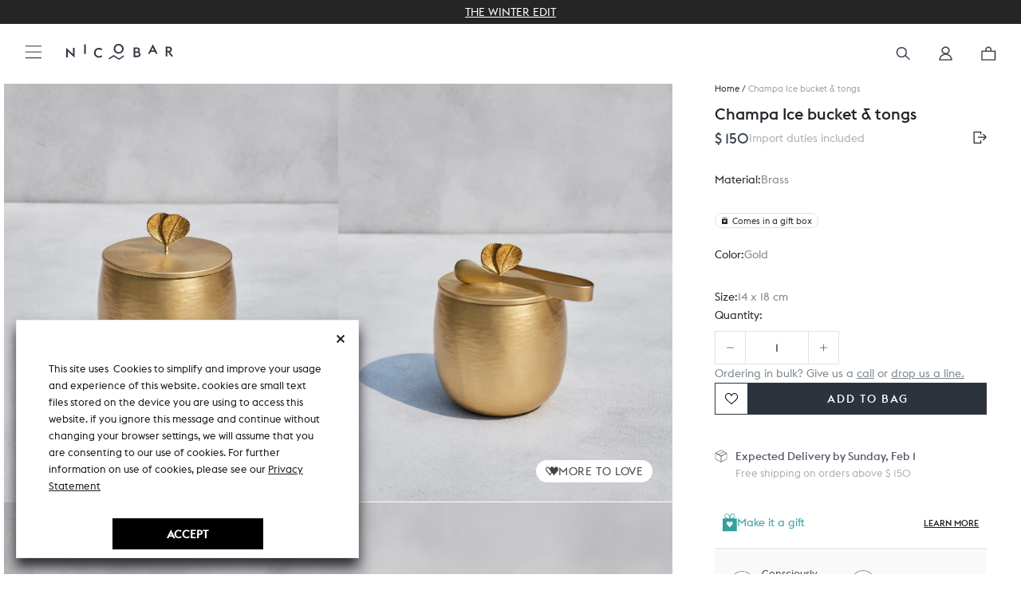

--- FILE ---
content_type: text/html; charset=utf-8
request_url: https://global.nicobar.com/products/champa-ice-bucket-tongs
body_size: 127248
content:















<!doctype html>
<html class="no-js" lang="en">
  
  
  <!-- Store-check -->
<script style="display: none">
  
    window.shopDomain = "usa";
    
  
</script>
  
  <head>
    <meta charset="utf-8">
    <meta http-equiv="X-UA-Compatible" content="IE=edge,chrome=1">
    <meta name="viewport" content="width=device-width, initial-scale=1.0, height=device-height, minimum-scale=1.0, user-scalable=0" />
    <meta name="theme-color" content=""><title>
      Champa Ice bucket &amp; tongs
      
      
        &ndash; Nicobar Global
    </title><meta name="description" content="This incredibly festive ice bucket is crafted in a lustrous sheen of gold, and comes with a cover and a pair of tongs Particularly useful when you&#39;re on party duty but also makes a chic decor piece for your bar Its round shape is perfect for toting from bar to balcony, and back Makes for the perfect gift this festive s">
<link rel="preconnect" href="https://cdn.shopify.com/" />
<link rel="dns-prefetch" href="https://cdn.shopify.com/" />
<link rel="preconnect" href="http://mustang.nicobar.com" />
<link rel="dns-prefetch" href="http://mustang.nicobar.com" /><link rel="preconnect" as="image" href="//global.nicobar.com/cdn/shop/files/1602679583IMG_5179_3_24595c8e-7b74-4511-bce7-e857731aa543_1200x.jpg?v=1730109825" fetchpriority="high">
    <link rel="preload" as="image" href="//global.nicobar.com/cdn/shop/files/1602679583IMG_5179_3_24595c8e-7b74-4511-bce7-e857731aa543_1200x.jpg?v=1730109825" fetchpriority="high"><link rel="preconnect" href="//global.nicobar.com/cdn/shop/t/216/assets/lazysizes.min.js?v=56805471290311245611759822553" as="script"/>
<link rel="preload" href="//global.nicobar.com/cdn/shop/t/216/assets/lazysizes.min.js?v=56805471290311245611759822553" as="script">
<link rel="preconnect" href="https://code.jquery.com/jquery-3.7.1.min.js" as="script"/>
<link rel="preload" href="https://code.jquery.com/jquery-3.7.1.min.js" as="script">
<link rel="dns-prefetch" href="https://code.jquery.com/jquery-3.7.1.min.js" as="script"><link rel="preconnect" as="image" href="//global.nicobar.com/cdn/shop/files/1602679583IMG_5179_3_24595c8e-7b74-4511-bce7-e857731aa543_1200x.jpg?v=1730109825" fetchpriority="high">
    <link rel="preload" as="image" href="//global.nicobar.com/cdn/shop/files/1602679583IMG_5179_3_24595c8e-7b74-4511-bce7-e857731aa543_1200x.jpg?v=1730109825" fetchpriority="high">
    <link rel="preconnect" href="//global.nicobar.com/cdn/shop/t/216/assets/simply-product.js?v=139463315093320290021767006853" as="script"/>
    <link rel="preload" href="//global.nicobar.com/cdn/shop/t/216/assets/simply-product.js?v=139463315093320290021767006853" as="script" />
    <link rel="preconnect" href="//global.nicobar.com/cdn/shop/t/216/assets/simply-product.css?v=74598061544726663591765453000" />
    <link rel="preload" href="//global.nicobar.com/cdn/shop/t/216/assets/simply-product.css?v=74598061544726663591765453000" as="style" /><link rel="preconnect" href="//global.nicobar.com/cdn/shop/t/216/assets/theme.scss.css?v=117435427344497899731768477605" as="style" />
<link rel="preload" href="//global.nicobar.com/cdn/shop/t/216/assets/theme.scss.css?v=117435427344497899731768477605" as="style" />





<link rel="canonical" href="https://global.nicobar.com/products/champa-ice-bucket-tongs"><link
        rel="shortcut icon"
        href="//global.nicobar.com/cdn/shop/files/favicon_96x.png?v=1614315379"
        type="image/png"><script>window.performance && window.performance.mark && window.performance.mark('shopify.content_for_header.start');</script><meta name="google-site-verification" content="n3UwQNlcAybZ9EkaEpfNkbyvVS9ilAeIXJhHkJ5ooF0">
<meta id="shopify-digital-wallet" name="shopify-digital-wallet" content="/50889064628/digital_wallets/dialog">
<meta name="shopify-checkout-api-token" content="dbb2e3911521b29b34dcc8a035930692">
<meta id="in-context-paypal-metadata" data-shop-id="50889064628" data-venmo-supported="false" data-environment="production" data-locale="en_US" data-paypal-v4="true" data-currency="USD">
<link rel="alternate" type="application/json+oembed" href="https://global.nicobar.com/products/champa-ice-bucket-tongs.oembed">
<script async="async" src="/checkouts/internal/preloads.js?locale=en-US"></script>
<script id="shopify-features" type="application/json">{"accessToken":"dbb2e3911521b29b34dcc8a035930692","betas":["rich-media-storefront-analytics"],"domain":"global.nicobar.com","predictiveSearch":true,"shopId":50889064628,"locale":"en"}</script>
<script>var Shopify = Shopify || {};
Shopify.shop = "global-darkroast.myshopify.com";
Shopify.locale = "en";
Shopify.currency = {"active":"USD","rate":"1.0"};
Shopify.country = "US";
Shopify.theme = {"name":"PRODLIVE","id":130282029236,"schema_name":"Prestige","schema_version":"4.7.1","theme_store_id":null,"role":"main"};
Shopify.theme.handle = "null";
Shopify.theme.style = {"id":null,"handle":null};
Shopify.cdnHost = "global.nicobar.com/cdn";
Shopify.routes = Shopify.routes || {};
Shopify.routes.root = "/";</script>
<script type="module">!function(o){(o.Shopify=o.Shopify||{}).modules=!0}(window);</script>
<script>!function(o){function n(){var o=[];function n(){o.push(Array.prototype.slice.apply(arguments))}return n.q=o,n}var t=o.Shopify=o.Shopify||{};t.loadFeatures=n(),t.autoloadFeatures=n()}(window);</script>
<script id="shop-js-analytics" type="application/json">{"pageType":"product"}</script>
<script defer="defer" async type="module" src="//global.nicobar.com/cdn/shopifycloud/shop-js/modules/v2/client.init-shop-cart-sync_BT-GjEfc.en.esm.js"></script>
<script defer="defer" async type="module" src="//global.nicobar.com/cdn/shopifycloud/shop-js/modules/v2/chunk.common_D58fp_Oc.esm.js"></script>
<script defer="defer" async type="module" src="//global.nicobar.com/cdn/shopifycloud/shop-js/modules/v2/chunk.modal_xMitdFEc.esm.js"></script>
<script type="module">
  await import("//global.nicobar.com/cdn/shopifycloud/shop-js/modules/v2/client.init-shop-cart-sync_BT-GjEfc.en.esm.js");
await import("//global.nicobar.com/cdn/shopifycloud/shop-js/modules/v2/chunk.common_D58fp_Oc.esm.js");
await import("//global.nicobar.com/cdn/shopifycloud/shop-js/modules/v2/chunk.modal_xMitdFEc.esm.js");

  window.Shopify.SignInWithShop?.initShopCartSync?.({"fedCMEnabled":true,"windoidEnabled":true});

</script>
<script>(function() {
  var isLoaded = false;
  function asyncLoad() {
    if (isLoaded) return;
    isLoaded = true;
    var urls = ["https:\/\/formbuilder.hulkapps.com\/skeletopapp.js?shop=global-darkroast.myshopify.com","https:\/\/assets.loopclub.io\/recommendations\/storefront\/js\/personalized-recommendations-v1.js?shop=global-darkroast.myshopify.com","https:\/\/sfdr.co\/sfdr.js?sid=41272\u0026shop=global-darkroast.myshopify.com","\/\/cdn.shopify.com\/proxy\/0cde3fb63a006a933a88afb00e178b7d416e30ec07564779bcc38ce8e242a2ee\/api.kimonix.com\/kimonix_analytics.js?shop=global-darkroast.myshopify.com\u0026sp-cache-control=cHVibGljLCBtYXgtYWdlPTkwMA","\/\/cdn.shopify.com\/proxy\/7f3fbb9e3d1807a1944dacf7f3493b1028e325b26dd0530fee950aba66dfb29f\/api.kimonix.com\/kimonix_void_script.js?shop=global-darkroast.myshopify.com\u0026sp-cache-control=cHVibGljLCBtYXgtYWdlPTkwMA","\/\/backinstock.useamp.com\/widget\/32695_1767155905.js?category=bis\u0026v=6\u0026shop=global-darkroast.myshopify.com"];
    for (var i = 0; i < urls.length; i++) {
      var s = document.createElement('script');
      s.type = 'text/javascript';
      s.async = true;
      s.src = urls[i];
      var x = document.getElementsByTagName('script')[0];
      x.parentNode.insertBefore(s, x);
    }
  };
  if(window.attachEvent) {
    window.attachEvent('onload', asyncLoad);
  } else {
    window.addEventListener('load', asyncLoad, false);
  }
})();</script>
<script id="__st">var __st={"a":50889064628,"offset":19800,"reqid":"6bc24b56-02f2-4138-85d9-8f324af83719-1769116506","pageurl":"global.nicobar.com\/products\/champa-ice-bucket-tongs","u":"c5e72fb8a2e0","p":"product","rtyp":"product","rid":7352838029492};</script>
<script>window.ShopifyPaypalV4VisibilityTracking = true;</script>
<script id="captcha-bootstrap">!function(){'use strict';const t='contact',e='account',n='new_comment',o=[[t,t],['blogs',n],['comments',n],[t,'customer']],c=[[e,'customer_login'],[e,'guest_login'],[e,'recover_customer_password'],[e,'create_customer']],r=t=>t.map((([t,e])=>`form[action*='/${t}']:not([data-nocaptcha='true']) input[name='form_type'][value='${e}']`)).join(','),a=t=>()=>t?[...document.querySelectorAll(t)].map((t=>t.form)):[];function s(){const t=[...o],e=r(t);return a(e)}const i='password',u='form_key',d=['recaptcha-v3-token','g-recaptcha-response','h-captcha-response',i],f=()=>{try{return window.sessionStorage}catch{return}},m='__shopify_v',_=t=>t.elements[u];function p(t,e,n=!1){try{const o=window.sessionStorage,c=JSON.parse(o.getItem(e)),{data:r}=function(t){const{data:e,action:n}=t;return t[m]||n?{data:e,action:n}:{data:t,action:n}}(c);for(const[e,n]of Object.entries(r))t.elements[e]&&(t.elements[e].value=n);n&&o.removeItem(e)}catch(o){console.error('form repopulation failed',{error:o})}}const l='form_type',E='cptcha';function T(t){t.dataset[E]=!0}const w=window,h=w.document,L='Shopify',v='ce_forms',y='captcha';let A=!1;((t,e)=>{const n=(g='f06e6c50-85a8-45c8-87d0-21a2b65856fe',I='https://cdn.shopify.com/shopifycloud/storefront-forms-hcaptcha/ce_storefront_forms_captcha_hcaptcha.v1.5.2.iife.js',D={infoText:'Protected by hCaptcha',privacyText:'Privacy',termsText:'Terms'},(t,e,n)=>{const o=w[L][v],c=o.bindForm;if(c)return c(t,g,e,D).then(n);var r;o.q.push([[t,g,e,D],n]),r=I,A||(h.body.append(Object.assign(h.createElement('script'),{id:'captcha-provider',async:!0,src:r})),A=!0)});var g,I,D;w[L]=w[L]||{},w[L][v]=w[L][v]||{},w[L][v].q=[],w[L][y]=w[L][y]||{},w[L][y].protect=function(t,e){n(t,void 0,e),T(t)},Object.freeze(w[L][y]),function(t,e,n,w,h,L){const[v,y,A,g]=function(t,e,n){const i=e?o:[],u=t?c:[],d=[...i,...u],f=r(d),m=r(i),_=r(d.filter((([t,e])=>n.includes(e))));return[a(f),a(m),a(_),s()]}(w,h,L),I=t=>{const e=t.target;return e instanceof HTMLFormElement?e:e&&e.form},D=t=>v().includes(t);t.addEventListener('submit',(t=>{const e=I(t);if(!e)return;const n=D(e)&&!e.dataset.hcaptchaBound&&!e.dataset.recaptchaBound,o=_(e),c=g().includes(e)&&(!o||!o.value);(n||c)&&t.preventDefault(),c&&!n&&(function(t){try{if(!f())return;!function(t){const e=f();if(!e)return;const n=_(t);if(!n)return;const o=n.value;o&&e.removeItem(o)}(t);const e=Array.from(Array(32),(()=>Math.random().toString(36)[2])).join('');!function(t,e){_(t)||t.append(Object.assign(document.createElement('input'),{type:'hidden',name:u})),t.elements[u].value=e}(t,e),function(t,e){const n=f();if(!n)return;const o=[...t.querySelectorAll(`input[type='${i}']`)].map((({name:t})=>t)),c=[...d,...o],r={};for(const[a,s]of new FormData(t).entries())c.includes(a)||(r[a]=s);n.setItem(e,JSON.stringify({[m]:1,action:t.action,data:r}))}(t,e)}catch(e){console.error('failed to persist form',e)}}(e),e.submit())}));const S=(t,e)=>{t&&!t.dataset[E]&&(n(t,e.some((e=>e===t))),T(t))};for(const o of['focusin','change'])t.addEventListener(o,(t=>{const e=I(t);D(e)&&S(e,y())}));const B=e.get('form_key'),M=e.get(l),P=B&&M;t.addEventListener('DOMContentLoaded',(()=>{const t=y();if(P)for(const e of t)e.elements[l].value===M&&p(e,B);[...new Set([...A(),...v().filter((t=>'true'===t.dataset.shopifyCaptcha))])].forEach((e=>S(e,t)))}))}(h,new URLSearchParams(w.location.search),n,t,e,['guest_login'])})(!0,!1)}();</script>
<script integrity="sha256-4kQ18oKyAcykRKYeNunJcIwy7WH5gtpwJnB7kiuLZ1E=" data-source-attribution="shopify.loadfeatures" defer="defer" src="//global.nicobar.com/cdn/shopifycloud/storefront/assets/storefront/load_feature-a0a9edcb.js" crossorigin="anonymous"></script>
<script data-source-attribution="shopify.dynamic_checkout.dynamic.init">var Shopify=Shopify||{};Shopify.PaymentButton=Shopify.PaymentButton||{isStorefrontPortableWallets:!0,init:function(){window.Shopify.PaymentButton.init=function(){};var t=document.createElement("script");t.src="https://global.nicobar.com/cdn/shopifycloud/portable-wallets/latest/portable-wallets.en.js",t.type="module",document.head.appendChild(t)}};
</script>
<script data-source-attribution="shopify.dynamic_checkout.buyer_consent">
  function portableWalletsHideBuyerConsent(e){var t=document.getElementById("shopify-buyer-consent"),n=document.getElementById("shopify-subscription-policy-button");t&&n&&(t.classList.add("hidden"),t.setAttribute("aria-hidden","true"),n.removeEventListener("click",e))}function portableWalletsShowBuyerConsent(e){var t=document.getElementById("shopify-buyer-consent"),n=document.getElementById("shopify-subscription-policy-button");t&&n&&(t.classList.remove("hidden"),t.removeAttribute("aria-hidden"),n.addEventListener("click",e))}window.Shopify?.PaymentButton&&(window.Shopify.PaymentButton.hideBuyerConsent=portableWalletsHideBuyerConsent,window.Shopify.PaymentButton.showBuyerConsent=portableWalletsShowBuyerConsent);
</script>
<script data-source-attribution="shopify.dynamic_checkout.cart.bootstrap">document.addEventListener("DOMContentLoaded",(function(){function t(){return document.querySelector("shopify-accelerated-checkout-cart, shopify-accelerated-checkout")}if(t())Shopify.PaymentButton.init();else{new MutationObserver((function(e,n){t()&&(Shopify.PaymentButton.init(),n.disconnect())})).observe(document.body,{childList:!0,subtree:!0})}}));
</script>
<link id="shopify-accelerated-checkout-styles" rel="stylesheet" media="screen" href="https://global.nicobar.com/cdn/shopifycloud/portable-wallets/latest/accelerated-checkout-backwards-compat.css" crossorigin="anonymous">
<style id="shopify-accelerated-checkout-cart">
        #shopify-buyer-consent {
  margin-top: 1em;
  display: inline-block;
  width: 100%;
}

#shopify-buyer-consent.hidden {
  display: none;
}

#shopify-subscription-policy-button {
  background: none;
  border: none;
  padding: 0;
  text-decoration: underline;
  font-size: inherit;
  cursor: pointer;
}

#shopify-subscription-policy-button::before {
  box-shadow: none;
}

      </style>

<script>window.performance && window.performance.mark && window.performance.mark('shopify.content_for_header.end');</script>
    <!-- Start VWO Async SmartCode -->
<link rel="preconnect" href="https://dev.visualwebsiteoptimizer.com" />
<script type='text/javascript' id='vwoCode'>
window._vwo_code ||
(function () {
var w=window,
d=document;
if (d.URL.indexOf('__vwo_disable__') > -1 || w._vwo_code) {
return;
}
var account_id=649603, // replace 1 with ${accountId} in release string
version=2.2,
settings_tolerance=2000,
hide_element='body',
hide_element_style='opacity:0 !important;filter:alpha(opacity=0) !important;background:none !important',
/* DO NOT EDIT BELOW THIS LINE */
f=!1,v=d.querySelector('#vwoCode'),cc={};try{var e=JSON.parse(localStorage.getItem('_vwo_'+account_id+'_config'));cc=e&&'object'==typeof e?e:{}}catch(e){}function c(e){var t=[];return t=document.cookie?document.cookie.match(e)||[]:t}code={use_existing_jquery:function(){return'undefined'!=typeof use_existing_jquery?use_existing_jquery:void 0},library_tolerance:function(){return'undefined'!=typeof library_tolerance?library_tolerance:void 0},settings_tolerance:function(){return cc.sT||settings_tolerance},hide_element_style:function(){return'{'+(cc.hES||hide_element_style)+'}'},hide_element:function(){return performance.getEntriesByName('first-contentful-paint')[0]?'':'string'==typeof cc.hE?cc.hE:hide_element},getVersion:function(){return version},finish:function(e){var t;f||(f=!0,(t=d.getElementById('_vis_opt_path_hides'))&&t.parentNode.removeChild(t),e&&((new Image).src='https://dev.visualwebsiteoptimizer.com/ee.gif?a='+account_id+e))},finished:function(){return f},addScript:function(e){var t=d.createElement('script');t.type='text/javascript',e.src?t.src=e.src:t.text=e.text,v&&t.setAttribute('nonce',v.nonce),d.getElementsByTagName('head')[0].appendChild(t)},load:function(e,t){t=t||{};var n=new XMLHttpRequest;n.open('GET',e,!0),n.withCredentials=!t.dSC,n.responseType=t.responseType||'text',n.onload=function(){if(t.onloadCb)return t.onloadCb(n,e);200===n.status?_vwo_code.addScript({text:n.responseText}):_vwo_code.finish('&e=loading_failure:'+e)},n.onerror=function(){if(t.onerrorCb)return t.onerrorCb(e);_vwo_code.finish('&e=loading_failure:'+e)},n.send()},init:function(){var e=this.settings_tolerance();w._vwo_settings_timer=setTimeout(function(){_vwo_code.finish()},e),'body'!==this.hide_element()?(r=d.createElement('style'),o=(t=this.hide_element())?t+this.hide_element_style():'',i=d.getElementsByTagName('head')[0],r.setAttribute('id','_vis_opt_path_hides'),v&&r.setAttribute('nonce',v.nonce),r.setAttribute('type','text/css'),r.styleSheet?r.styleSheet.cssText=o:r.appendChild(d.createTextNode(o)),i.appendChild(r)):(r=d.getElementsByTagName('head')[0],(o=d.createElement('div')).style.cssText='z-index: 2147483647 !important;position: fixed !important;left: 0 !important;top: 0 !important;width: 100% !important;height: 100% !important;background: white !important;',o.setAttribute('id','_vis_opt_path_hides'),o.classList.add('_vis_hide_layer'),r.parentNode.insertBefore(o,r.nextSibling));var t,n,i=(t=(t=c(/(?:^|;)\s?(_vis_opt_exp_\d+_combi=[^;$]*)/gi)).map(function(e){try{var t=decodeURIComponent(e);return/_vis_opt_exp_\d+_combi=(?:\d+,?)+\s*$/.test(t)?t:''}catch(e){return''}}),n=[],t.forEach(function(e){e=e.match(/([\d,]+)/g);e&&n.push(e.join('-'))}),n.join('|')),o=0<c(/(?:^|;)\s?(_vis_opt_out_(\d+)=[^;$]*)/gi).length,r=c(/(?:^|;)\s?(_vis_opt_exp_(\d+)_exclude=[^;$]*)/gi).map(function(e){try{return decodeURIComponent(e).match(/_vis_opt_exp_(\d+)_exclude/)[1]}catch(e){return null}}).filter(Boolean).join('|'),t=0<(t=c(/(?:^|;\s*)_vwo_uuid=([^;]*)/)).length?decodeURIComponent(t[0].match(/=([^;]*)/)[1]):null,t='https://dev.visualwebsiteoptimizer.com/j.php?a='+account_id+'&u='+encodeURIComponent(d.URL)+'&vn='+version+(i?'&c='+i:'')+(o?'&o='+o:'')+(r?'&e='+r:'')+(t?'&id='+t:'');-1!==w.location.search.indexOf('_vwo_xhr')?this.addScript({src:t}):this.load(t+'&x=true',{l:1})}};w._vwo_code=code;code.init();})();
</script>




    <script>
      window.simply = window.simply || {};
      if(sessionStorage.Side_cart_close_count == null){
        sessionStorage.Side_cart_close_count = Number(0)
      }
    </script>
      <span class="dummy-text" style="color:white;font-size:1px;position: absolute;top: 0;left: 0;">
        At Nicobar we’re creating a modern Indian way of living, dressing, and looking at the world. This is at the heart of everything we do.<br>
        We’re a company that believes in culture as much as commerce, and that journeys are usually as worthy as destinations.
      </span><script type="text/javascript" src="https://cdnjs.cloudflare.com/ajax/libs/jquery/3.2.1/jquery.min.js"></script>
    
    
    
    
    <meta property="og:type" content="product">
  <meta property="og:title" content="Champa Ice bucket &amp; tongs"><meta property="og:image" content="http://global.nicobar.com/cdn/shop/files/1602679583IMG_5179_3_24595c8e-7b74-4511-bce7-e857731aa543_1024x.jpg?v=1730109825">
    <meta property="og:image:secure_url" content="https://global.nicobar.com/cdn/shop/files/1602679583IMG_5179_3_24595c8e-7b74-4511-bce7-e857731aa543_1024x.jpg?v=1730109825"><meta property="og:image" content="http://global.nicobar.com/cdn/shop/files/1602679583IMG_5246_1_f1882716-b38f-46e2-8e58-be438ed3cab3_1024x.jpg?v=1730109825">
    <meta property="og:image:secure_url" content="https://global.nicobar.com/cdn/shop/files/1602679583IMG_5246_1_f1882716-b38f-46e2-8e58-be438ed3cab3_1024x.jpg?v=1730109825"><meta property="og:image" content="http://global.nicobar.com/cdn/shop/files/1602679584IMG_5219_5_ea914bf5-6bfa-4773-8b52-26e8581ed828_1024x.jpg?v=1730109825">
    <meta property="og:image:secure_url" content="https://global.nicobar.com/cdn/shop/files/1602679584IMG_5219_5_ea914bf5-6bfa-4773-8b52-26e8581ed828_1024x.jpg?v=1730109825"><meta property="product:price:amount" content="150">
  <meta property="product:price:currency" content="USD"><meta property="og:description" content="This incredibly festive ice bucket is crafted in a lustrous sheen of gold, and comes with a cover and a pair of tongs Particularly useful when you&#39;re on party duty but also makes a chic decor piece for your bar Its round shape is perfect for toting from bar to balcony, and back Makes for the perfect gift this festive s"><meta property="og:url" content="https://global.nicobar.com/products/champa-ice-bucket-tongs">
<meta property="og:site_name" content="Nicobar Global"><meta name="twitter:card" content="summary"><meta name="twitter:title" content="Champa Ice bucket & tongs">
  <meta name="twitter:description" content="
This incredibly festive ice bucket is crafted in a lustrous sheen of gold, and comes with a cover and a pair of tongs
Particularly useful when you&#39;re on party duty but also makes a chic decor piece for your bar
Its round shape is perfect for toting from bar to balcony, and back
Makes for the perfect gift this festive season
">
  <meta name="twitter:image" content="https://global.nicobar.com/cdn/shop/files/1602679583IMG_5179_3_24595c8e-7b74-4511-bce7-e857731aa543_600x600_crop_center.jpg?v=1730109825">

    
    
<script class='window-var'>
      history.scrollRestoration = "auto";
      window.simply = window.simply || {};
      simply.rec = false;
      simply.se_start_time = 0
      simply.se_end_time = -1
      simply.se_transit_time = 0
      simply.vwoAbTest =  false
      simply.category_section = true
      simply.vwoAbTestQueryParam =  "."
      simply.vwoCollectionAbTest =  false
      simply.vwoCollectionAbTestQueryParam =  "."
      simply.storeMetaObjects =  null
      simply.recommend_type  = '';simply.loyalty_enable = true ;
        window.cn = function(o) {
        return "undefined" == typeof o || null == o || "" == o.toString().trim()
      };
      window.cb = function(o) {
        if (o == 'true') {
          return true
        } else {
          return false
        }
      };
      simply.BUYNOWCLICK = false;
      simply.WtsAppShowhide = true;
      simply.pinCodeToggleProcess = false
      simply.store="usa"
      simply.mini_sale_badge = "https://cdn.shopify.com/s/files/1/0270/5129/4854/files/Saleslabs_40_OFF_2_2.png?v=1743582515"
      simply.imastConfig= {"enable":true,"upgrade_amount":50000,"upgrade_count":7,"exclude_products":["Gift Card","Gift Wrap"],"loyalty_rate":20}
      simply.PointBonus = 1800
      simply.addFreeGiftProcess = false;
      simply.currentDateCheck = "2026-01-23"
      var currentDate = new Date();
      simply.currentDate = currentDate
      simply.currentHours = new Date(currentDate).getHours()
      
      

      simply.footerAnimation = ["100 loves are more important than 10,000 likes.","Ours is a culture where madness and data co-exist.","We’re only a mindful brand if we have a mindful work culture.","Rooted in India, and inspired by journeys across the Indian Ocean.","Giving back does not have to wait until you’re profitable."]
      
      simply.parent_product = "";
      simply.money_format = " <span class=money>$ {{amount_no_decimals}}</span>";
      simply.gifting_urls  = "/pages/gifting-landing-page,/collections/gifting-category-page,/collections/best-of-nicobar-gifts,/pages/gifting,/?page_view=gifting-landing-page,/pages/nicobaraat";
      simply.enable_Singleton = false;
      simply.enable_gift_cover = true;
      simply.Singleton_img = "//global.nicobar.com/cdn/shop/files/Group_1643_2x_616183c7-1380-4941-bc57-ecdd570245f8.png?v=1669801523";
      simply.money_format_with_currency = "<span class=money>$ {{amount_no_decimals}}</span>";
      simply.processing = true;
      simply.enable_non_voyager_member_eoss = false;
      simply.baseApiUrl = 'https://mustang.nicobar.com';
      simply.codeToken = "ZWh3bjhiaW53aTF0Mm12cmttc3p3eThuN3Bsczg5aHd3dHo0YzRoNA=="
      
          simply.update_fulfillments = false
      
      
          simply.Newsletter_Admin = false
      

if(window.localStorage.getItem('USER_EMAIL_SIGNUP_EMAIL_APPLIED') != null){
          window.localStorage.removeItem('USER_EMAIL_SIGNUP_EMAIL_APPLIED')
          window.localStorage.removeItem('USER_EMAIL_SIGNUP')
      }
      simply.template = "product";
      simply.cartObj = {"note":null,"attributes":{},"original_total_price":0,"total_price":0,"total_discount":0,"total_weight":0.0,"item_count":0,"items":[],"requires_shipping":false,"currency":"USD","items_subtotal_price":0,"cart_level_discount_applications":[],"checkout_charge_amount":0};
      simply.updatedCartObj = {"note":null,"attributes":{},"original_total_price":0,"total_price":0,"total_discount":0,"total_weight":0.0,"item_count":0,"items":[],"requires_shipping":false,"currency":"USD","items_subtotal_price":0,"cart_level_discount_applications":[],"checkout_charge_amount":0};
      simply.customerFirstName = "";
      simply.customerLastName = "";
      simply.updatedCartObj = {"note":null,"attributes":{},"original_total_price":0,"total_price":0,"total_discount":0,"total_weight":0.0,"item_count":0,"items":[],"requires_shipping":false,"currency":"USD","items_subtotal_price":0,"cart_level_discount_applications":[],"checkout_charge_amount":0};
      simply.customer_email = "";
      simply.logged = false;
      simply.redirectionDomain = "https://www.nicobar.com";
/* ===== Express Shipping settings start ===== */
      simply.enableExpressShipping =false;
      simply.enableExpressDelivery =false;
      simply.enableLoginCheckout =false;
      simply.enableReturnExchange =false;
      simply.enableExpressAutoPopup =false;
      simply.daysWillTakenInDelivery = 
10;
      simply.daysWillTakenInNonExpDelivery = 10;
      simply.daysWillTakenInWallpaperDelivery = 12
      simply.shippingTimePeriods = {
        'express_shipping': 1,
        'non_express_shipping': 5
      };
      
        window.standardDeliveryDays = 7;
      
      
        window.expressDeliveryDays = 1;
      
      
      
        window.holidays = '16/11/2022 | 18/11/2022 | 22/12/2022';
      
      /* ===== Express Shipping settings end ===== */
      /* ===== In store availability Start ===== */
      simply.enableInStoreAvailabilty =false;
      /* ===== In store availability end ===== */
      /* ===== Voyager Exclusive Module settings start */
      simply.isVoyagerExclusiveEnable = false;
      /* ===== Voyager Exclusive Module settings end */
      /* ===== Voyager EOSS Module settings start =====*/
      simply.isVoyagerEOSSEnable = false;
      simply.voyagerEOSS = {
        'sale_text_for_voyager': '<p>Voyager price  $value</p>'
      }
      /* =====  EOSS Sale badge =====*/
      simply.saleBadge20Desk = "//global.nicobar.com/cdn/shop/files/Discount_Slab_-_20_Off_1024x1024.png?v=1658394133 class='desk-img-js'";
      simply.saleBadge20Mob = "//global.nicobar.com/cdn/shop/files/Discount_Slab_-_20_Off_1024x1024.png?v=1658394133 class='mob-img-js'";
      simply.saleBadge30Desk = "//global.nicobar.com/cdn/shop/files/Saleslabs_30_OFF_2_1024x1024.png?v=1714707994 class='desk-img-js'";
      simply.saleBadge30Mob = "//global.nicobar.com/cdn/shop/files/Saleslabs_30_OFF_2_1024x1024.png?v=1714707994 class='mob-img-js'";
      simply.saleBadge50Desk = "//global.nicobar.com/cdn/shop/files/Saleslabs_40_OFF_2_1_1024x1024.png?v=1714707995 class='desk-img-js'";
      simply.saleBadge50Mob = "//global.nicobar.com/cdn/shop/files/Saleslabs_40_OFF_2_1_1024x1024.png?v=1714707995 class='mob-img-js'";
      simply.tagBearDesk = "//global.nicobar.com/cdn/shop/files/Discount_Slab_-_Flat_1024x1024.png?v=1658394193 ' class='desk-img-js'";
      simply.tagBearMob = "//global.nicobar.com/cdn/shop/files/Discount_Slab_-_Flat_1024x1024.png?v=1658394193 ' class='mob-img-js'";
      simply.miniSaleBadge = false;
      simply.twenty_tag = "sale_20%";
      simply.thirty_tag = "sale_30%";
      simply.fifty_tag = "sale_40%";
      simply.bear_hug_tag = "sale_Flat Price";
    /* ===== Voyager EOSS Module settings end =====*/
    /* =====  Express delivery settings start =====*/
      simply.expressDeliveryText = "Delivery in Delhi within 24 hours";
      simply.deliveryNextDay = "<p>$date</p>";
      simply.deliveryWithinWeek = "<p>$date</p>";
      simply.enable_sales_online = false;
/* =====  Express delivery settings end =====*/
      simply.jsToDelay = [];
      simply.isVoyagerEnable = 
        false;
      simply.isVoyagerCustomer = 
        false;
      simply.voyager_expired = 
        false;
      simply.EOSSEnable = 
        false;
      simply.MiniEOSSEnable = 
        false;
      simply.enableEarlyAccessVoyager = 
        false;
      simply.early_access_tag = "";
      simply.voyagerExclusiveProduct = 
        false;
      simply.exclusiveProductFeature = 
        false;
      simply.shippingThreshold = '15100';
      simply.voyagerProduct = JSON.parse('{"error":"json not allowed for this object"}');
      simply.benefitUrl = "";
      simply.imastToken = ""
      simply.googleOneTapSingup = false;
simply.is_staging_store = true;simply.is_staging_store = false;</script>
    
    
<script defer="defer" >window.performance && window.performance.mark && window.performance.mark('shopify.content_for_header.start');</script><meta name="google-site-verification" content="n3UwQNlcAybZ9EkaEpfNkbyvVS9ilAeIXJhHkJ5ooF0">
<meta id="shopify-digital-wallet" name="shopify-digital-wallet" content="/50889064628/digital_wallets/dialog">
<meta name="shopify-checkout-api-token" content="dbb2e3911521b29b34dcc8a035930692">
<meta id="in-context-paypal-metadata" data-shop-id="50889064628" data-venmo-supported="false" data-environment="production" data-locale="en_US" data-paypal-v4="true" data-currency="USD">
<link rel="alternate" type="application/json+oembed" href="https://global.nicobar.com/products/champa-ice-bucket-tongs.oembed">
<script defer="defer"  async="async" src="/checkouts/internal/preloads.js?locale=en-US"></script>
<script defer="defer"  id="shopify-features" type="application/json">{"accessToken":"dbb2e3911521b29b34dcc8a035930692","betas":["rich-media-storefront-analytics"],"domain":"global.nicobar.com","predictiveSearch":true,"shopId":50889064628,"locale":"en"}</script>
<script defer="defer" >var Shopify = Shopify || {};
Shopify.shop = "global-darkroast.myshopify.com";
Shopify.locale = "en";
Shopify.currency = {"active":"USD","rate":"1.0"};
Shopify.country = "US";
Shopify.theme = {"name":"PRODLIVE","id":130282029236,"schema_name":"Prestige","schema_version":"4.7.1","theme_store_id":null,"role":"main"};
Shopify.theme.handle = "null";
Shopify.theme.style = {"id":null,"handle":null};
Shopify.cdnHost = "global.nicobar.com/cdn";
Shopify.routes = Shopify.routes || {};
Shopify.routes.root = "/";</script>
<script defer="defer"  type="module">!function(o){(o.Shopify=o.Shopify||{}).modules=!0}(window);</script>
<script defer="defer" >!function(o){function n(){var o=[];function n(){o.push(Array.prototype.slice.apply(arguments))}return n.q=o,n}var t=o.Shopify=o.Shopify||{};t.loadFeatures=n(),t.autoloadFeatures=n()}(window);</script>
<script defer="defer"  id="shop-js-analytics" type="application/json">{"pageType":"product"}</script>
<script defer="defer"  defer="defer" async type="module" src="//global.nicobar.com/cdn/shopifycloud/shop-js/modules/v2/client.init-shop-cart-sync_BT-GjEfc.en.esm.js"></script>
<script defer="defer"  defer="defer" async type="module" src="//global.nicobar.com/cdn/shopifycloud/shop-js/modules/v2/chunk.common_D58fp_Oc.esm.js"></script>
<script defer="defer"  defer="defer" async type="module" src="//global.nicobar.com/cdn/shopifycloud/shop-js/modules/v2/chunk.modal_xMitdFEc.esm.js"></script>
<script defer="defer"  type="module">
  await import("//global.nicobar.com/cdn/shopifycloud/shop-js/modules/v2/client.init-shop-cart-sync_BT-GjEfc.en.esm.js");
await import("//global.nicobar.com/cdn/shopifycloud/shop-js/modules/v2/chunk.common_D58fp_Oc.esm.js");
await import("//global.nicobar.com/cdn/shopifycloud/shop-js/modules/v2/chunk.modal_xMitdFEc.esm.js");

  window.Shopify.SignInWithShop?.initShopCartSync?.({"fedCMEnabled":true,"windoidEnabled":true});

</script>
<script defer="defer" >(function() {
  var isLoaded = false;
  function asyncLoad() {
    if (isLoaded) return;
    isLoaded = true;
    var urls = [];simply.asyncurls = ["https:\/\/formbuilder.hulkapps.com\/skeletopapp.js?shop=global-darkroast.myshopify.com","https:\/\/assets.loopclub.io\/recommendations\/storefront\/js\/personalized-recommendations-v1.js?shop=global-darkroast.myshopify.com","https:\/\/sfdr.co\/sfdr.js?sid=41272\u0026shop=global-darkroast.myshopify.com","\/\/cdn.shopify.com\/proxy\/0cde3fb63a006a933a88afb00e178b7d416e30ec07564779bcc38ce8e242a2ee\/api.kimonix.com\/kimonix_analytics.js?shop=global-darkroast.myshopify.com\u0026sp-cache-control=cHVibGljLCBtYXgtYWdlPTkwMA","\/\/cdn.shopify.com\/proxy\/7f3fbb9e3d1807a1944dacf7f3493b1028e325b26dd0530fee950aba66dfb29f\/api.kimonix.com\/kimonix_void_script.js?shop=global-darkroast.myshopify.com\u0026sp-cache-control=cHVibGljLCBtYXgtYWdlPTkwMA","\/\/backinstock.useamp.com\/widget\/32695_1767155905.js?category=bis\u0026v=6\u0026shop=global-darkroast.myshopify.com"];
    for (var i = 0; i < urls.length; i++) {
      var s = document.createElement('script');
      s.type = 'text/javascript';
      s.async = true;
      s.src = urls[i];
      var x = document.getElementsByTagName('script')[0];
      x.parentNode.insertBefore(s, x);
    }
  };
  if(window.attachEvent) {
    window.attachEvent('onload', asyncLoad);
  } else {
    window.addEventListener('load', asyncLoad, false);
  }
})();</script>
<script defer="defer"  id="__st">var __st={"a":50889064628,"offset":19800,"reqid":"6bc24b56-02f2-4138-85d9-8f324af83719-1769116506","pageurl":"global.nicobar.com\/products\/champa-ice-bucket-tongs","u":"c5e72fb8a2e0","p":"product","rtyp":"product","rid":7352838029492};</script>
<script defer="defer" >window.ShopifyPaypalV4VisibilityTracking = true;</script>
<script defer="defer"  id="captcha-bootstrap">!function(){'use strict';const t='contact',e='account',n='new_comment',o=[[t,t],['blogs',n],['comments',n],[t,'customer']],c=[[e,'customer_login'],[e,'guest_login'],[e,'recover_customer_password'],[e,'create_customer']],r=t=>t.map((([t,e])=>`form[action*='/${t}']:not([data-nocaptcha='true']) input[name='form_type'][value='${e}']`)).join(','),a=t=>()=>t?[...document.querySelectorAll(t)].map((t=>t.form)):[];function s(){const t=[...o],e=r(t);return a(e)}const i='password',u='form_key',d=['recaptcha-v3-token','g-recaptcha-response','h-captcha-response',i],f=()=>{try{return window.sessionStorage}catch{return}},m='__shopify_v',_=t=>t.elements[u];function p(t,e,n=!1){try{const o=window.sessionStorage,c=JSON.parse(o.getItem(e)),{data:r}=function(t){const{data:e,action:n}=t;return t[m]||n?{data:e,action:n}:{data:t,action:n}}(c);for(const[e,n]of Object.entries(r))t.elements[e]&&(t.elements[e].value=n);n&&o.removeItem(e)}catch(o){console.error('form repopulation failed',{error:o})}}const l='form_type',E='cptcha';function T(t){t.dataset[E]=!0}const w=window,h=w.document,L='Shopify',v='ce_forms',y='captcha';let A=!1;((t,e)=>{const n=(g='f06e6c50-85a8-45c8-87d0-21a2b65856fe',I='https://cdn.shopify.com/shopifycloud/storefront-forms-hcaptcha/ce_storefront_forms_captcha_hcaptcha.v1.5.2.iife.js',D={infoText:'Protected by hCaptcha',privacyText:'Privacy',termsText:'Terms'},(t,e,n)=>{const o=w[L][v],c=o.bindForm;if(c)return c(t,g,e,D).then(n);var r;o.q.push([[t,g,e,D],n]),r=I,A||(h.body.append(Object.assign(h.createElement('script'),{id:'captcha-provider',async:!0,src:r})),A=!0)});var g,I,D;w[L]=w[L]||{},w[L][v]=w[L][v]||{},w[L][v].q=[],w[L][y]=w[L][y]||{},w[L][y].protect=function(t,e){n(t,void 0,e),T(t)},Object.freeze(w[L][y]),function(t,e,n,w,h,L){const[v,y,A,g]=function(t,e,n){const i=e?o:[],u=t?c:[],d=[...i,...u],f=r(d),m=r(i),_=r(d.filter((([t,e])=>n.includes(e))));return[a(f),a(m),a(_),s()]}(w,h,L),I=t=>{const e=t.target;return e instanceof HTMLFormElement?e:e&&e.form},D=t=>v().includes(t);t.addEventListener('submit',(t=>{const e=I(t);if(!e)return;const n=D(e)&&!e.dataset.hcaptchaBound&&!e.dataset.recaptchaBound,o=_(e),c=g().includes(e)&&(!o||!o.value);(n||c)&&t.preventDefault(),c&&!n&&(function(t){try{if(!f())return;!function(t){const e=f();if(!e)return;const n=_(t);if(!n)return;const o=n.value;o&&e.removeItem(o)}(t);const e=Array.from(Array(32),(()=>Math.random().toString(36)[2])).join('');!function(t,e){_(t)||t.append(Object.assign(document.createElement('input'),{type:'hidden',name:u})),t.elements[u].value=e}(t,e),function(t,e){const n=f();if(!n)return;const o=[...t.querySelectorAll(`input[type='${i}']`)].map((({name:t})=>t)),c=[...d,...o],r={};for(const[a,s]of new FormData(t).entries())c.includes(a)||(r[a]=s);n.setItem(e,JSON.stringify({[m]:1,action:t.action,data:r}))}(t,e)}catch(e){console.error('failed to persist form',e)}}(e),e.submit())}));const S=(t,e)=>{t&&!t.dataset[E]&&(n(t,e.some((e=>e===t))),T(t))};for(const o of['focusin','change'])t.addEventListener(o,(t=>{const e=I(t);D(e)&&S(e,y())}));const B=e.get('form_key'),M=e.get(l),P=B&&M;t.addEventListener('DOMContentLoaded',(()=>{const t=y();if(P)for(const e of t)e.elements[l].value===M&&p(e,B);[...new Set([...A(),...v().filter((t=>'true'===t.dataset.shopifyCaptcha))])].forEach((e=>S(e,t)))}))}(h,new URLSearchParams(w.location.search),n,t,e,['guest_login'])})(!0,!1)}();</script>
<script defer="defer"  integrity="sha256-4kQ18oKyAcykRKYeNunJcIwy7WH5gtpwJnB7kiuLZ1E=" data-source-attribution="shopify.loadfeatures" defer="defer" src="//global.nicobar.com/cdn/shopifycloud/storefront/assets/storefront/load_feature-a0a9edcb.js" crossorigin="anonymous"></script>
<script defer="defer"  data-source-attribution="shopify.dynamic_checkout.dynamic.init">var Shopify=Shopify||{};Shopify.PaymentButton=Shopify.PaymentButton||{isStorefrontPortableWallets:!0,init:function(){window.Shopify.PaymentButton.init=function(){};var t=document.createElement("script");t.src="https://global.nicobar.com/cdn/shopifycloud/portable-wallets/latest/portable-wallets.en.js",t.type="module",document.head.appendChild(t)}};
</script>
<script defer="defer"  data-source-attribution="shopify.dynamic_checkout.buyer_consent">
  function portableWalletsHideBuyerConsent(e){var t=document.getElementById("shopify-buyer-consent"),n=document.getElementById("shopify-subscription-policy-button");t&&n&&(t.classList.add("hidden"),t.setAttribute("aria-hidden","true"),n.removeEventListener("click",e))}function portableWalletsShowBuyerConsent(e){var t=document.getElementById("shopify-buyer-consent"),n=document.getElementById("shopify-subscription-policy-button");t&&n&&(t.classList.remove("hidden"),t.removeAttribute("aria-hidden"),n.addEventListener("click",e))}window.Shopify?.PaymentButton&&(window.Shopify.PaymentButton.hideBuyerConsent=portableWalletsHideBuyerConsent,window.Shopify.PaymentButton.showBuyerConsent=portableWalletsShowBuyerConsent);
</script>
<script defer="defer"  data-source-attribution="shopify.dynamic_checkout.cart.bootstrap">document.addEventListener("DOMContentLoaded",(function(){function t(){return document.querySelector("shopify-accelerated-checkout-cart, shopify-accelerated-checkout")}if(t())Shopify.PaymentButton.init();else{new MutationObserver((function(e,n){t()&&(Shopify.PaymentButton.init(),n.disconnect())})).observe(document.body,{childList:!0,subtree:!0})}}));
</script>
<!-- placeholder 9cf60125460ee0f2 --><script defer="defer" >window.performance && window.performance.mark && window.performance.mark('shopify.content_for_header.end');</script>

    <script>
      function cssLoaded() {
        document.querySelector("body").classList.remove("theme-unload")
      };
// This allows to expose several variables to the global scope, to be used in scripts
      window.theme = {
        pageType: "product",
        moneyFormat: " \u003cspan class=money\u003e$ {{amount_no_decimals}}\u003c\/span\u003e",
        moneyWithCurrencyFormat: "\u003cspan class=money\u003e$ {{amount_no_decimals}}\u003c\/span\u003e",
        productImageSize: "natural",
        searchMode: "product,article",
        showPageTransition: false,
        showElementStaggering: false,
        showImageZooming: false,
        cartGiftWrapDefaultText: "A little something from me to you."
      };
      window.routes = {
        rootUrl: "\/",
        cartUrl: "\/cart",
        cartAddUrl: "\/cart\/add",
        cartChangeUrl: "\/cart\/change",
        searchUrl: "\/search",
        productRecommendationsUrl: "\/recommendations\/products"
      };
      window.languages = {
        cartAddNote: "Add Order Note",
        cartEditNote: "Edit Order Note",
        productImageLoadingError: "This image could not be loaded. Please try to reload the page.",
        productFormAddToCart:
          "Add to Bag",
        productFormUnavailable: "Unavailable",
        productFormSoldOut: "Sold Out",
        shippingEstimatorOneResult: "1 option available:",
        shippingEstimatorMoreResults: "{{count}} options available:",
        shippingEstimatorNoResults: "No shipping could be found"
      };

      window.lazySizesConfig = window.lazySizesConfig || {};
      window.lazySizesConfig = {
        loadHidden: false,
        hFac: 0.5,
        expFactor: 2,
        ricTimeout: 150,
        lazyClass: 'Image--lazyLoad',
        loadingClass: 'Image--lazyLoading',
        loadedClass: 'Image--lazyLoaded'
      }

      

      document.documentElement.className = document.documentElement.className.replace('no-js', 'js');
      document.documentElement.style.setProperty('--window-height', window.innerHeight + 'px');
// We do a quick detection of some features (we could use Modernizr but for so little...)
      (function() {
        document.documentElement.className += (
          (window.CSS && window.CSS.supports('(position: sticky) or (position: -webkit-sticky)'))
            ? ' supports-sticky'
            : ' no-supports-sticky'
        );
        document.documentElement.className += (window.matchMedia('(-moz-touch-enabled: 1), (hover: none)')).matches
          ? ' no-supports-hover'
          : ' supports-hover';
      }());
      
        var d = new Date;
        d.setTime(d.getTime() + 24 * 60 * 60 * 1000 * -1);
        document.cookie = "auth_token" + "=" + "" + ";domain=nicobar.com; path=/;expires=" + d.toGMTString();
      
    </script>
    
    <script
      src="//global.nicobar.com/cdn/shop/t/216/assets/lazysizes.min.js?v=56805471290311245611759822553"
      type="text/javascript"></script>
    
    
  <script type="application/ld+json">
  {
    "@context": "http://schema.org",
    "@type": "Product",
    "offers": [{
          "@type": "Offer",
          "name": "Gold \/ 14 x 18 cm",
          "availability":"https://schema.org/InStock",
          "price": 150.0,
          "priceCurrency": "USD",
          "priceValidUntil": "2026-02-02","sku": "NBI016393","url": "/products/champa-ice-bucket-tongs/products/champa-ice-bucket-tongs?variant=42178353266868"
        }
],
    "brand": {
      "name": "Nicobar"
    },
    "name": "Champa Ice bucket \u0026 tongs",
    "description": "\nThis incredibly festive ice bucket is crafted in a lustrous sheen of gold, and comes with a cover and a pair of tongs\nParticularly useful when you're on party duty but also makes a chic decor piece for your bar\nIts round shape is perfect for toting from bar to balcony, and back\nMakes for the perfect gift this festive season\n",
    "category": "Barware",
    "url": "/products/champa-ice-bucket-tongs/products/champa-ice-bucket-tongs",
    "sku": "NBI016393",
    "image": {
      "@type": "ImageObject",
      "url": "https://global.nicobar.com/cdn/shop/files/1602679583IMG_5179_3_24595c8e-7b74-4511-bce7-e857731aa543_1024x.jpg?v=1730109825",
      "image": "https://global.nicobar.com/cdn/shop/files/1602679583IMG_5179_3_24595c8e-7b74-4511-bce7-e857731aa543_1024x.jpg?v=1730109825",
      "name": "Champa Ice bucket \u0026 tongs",
      "width": "1024",
      "height": "1024"
    }
  }
  </script>



  <script type="application/ld+json">
  {
    "@context": "http://schema.org",
    "@type": "BreadcrumbList",
  "itemListElement": [{
      "@type": "ListItem",
      "position": 1,
      "name": "Translation missing: en.general.breadcrumb.home",
      "item": "https://global.nicobar.com"
    },{
          "@type": "ListItem",
          "position": 2,
          "name": "Champa Ice bucket \u0026 tongs",
          "item": "https://global.nicobar.com/products/champa-ice-bucket-tongs"
        }]
  }
  </script>

<script>
    function getCookie(cname) {
      let name = cname + "=";
      let decodedCookie = decodeURIComponent(document.cookie);
      let ca = decodedCookie.split(';');
      for(let i = 0; i <ca.length; i++) {
        let c = ca[i];
        while (c.charAt(0) == ' ') {
          c = c.substring(1);
        }
        if (c.indexOf(name) == 0) {
          return c.substring(name.length, c.length);
        }
      }
      return "";
    }
    function setCookie(cname, cvalue, exdays) {
      const d = new Date();
      d.setTime(d.getTime() + (exdays*24*60*60*1000));
      let expires = "expires="+ d.toUTCString();
      document.cookie = cname + "=" + cvalue + ";" + expires + ";path=/";
    }
    if(window.location.href.includes("token") && !getCookie('auth_token')){
      simply.logged = true;
      const urlParams = new URLSearchParams(window.location.search);
      const authToken = urlParams.get('token');
      setCookie('auth_token', authToken, 7);
    }
    if(!simply.logged && localStorage.getItem("KWIKUSERTOKEN") && window.shopDomain == 'ind'){
      handleKpAndShopifyLogin(window.location.href);
    }
  </script>
  <!-- BEGIN app block: shopify://apps/speedcurve/blocks/speedcurve_script/8367d8dc-d8c1-40f9-9f88-c251e761a1b8 -->
  <script>LUX=function(){function n(){return Date.now?Date.now():+new Date}var r,e=n(),t=window.performance||{},a=t.timing||{navigationStart:(null===(r=window.LUX)||void 0===r?void 0:r.ns)||e};function o(){return t.now?(r=t.now(),Math.floor(r)):n()-a.navigationStart;var r}(LUX=window.LUX||{}).ac=[],LUX.addData=function(n,r){return LUX.cmd(["addData",n,r])},LUX.cmd=function(n){return LUX.ac.push(n)},LUX.getDebug=function(){return[[e,0,[]]]},LUX.init=function(){return LUX.cmd(["init"])},LUX.mark=function(){for(var n=[],r=0;r<arguments.length;r++)n[r]=arguments[r];if(t.mark)return t.mark.apply(t,n);var e=n[0],a=n[1]||{};void 0===a.startTime&&(a.startTime=o());LUX.cmd(["mark",e,a])},LUX.markLoadTime=function(){return LUX.cmd(["markLoadTime",o()])},LUX.measure=function(){for(var n=[],r=0;r<arguments.length;r++)n[r]=arguments[r];if(t.measure)return t.measure.apply(t,n);var e,a=n[0],i=n[1],u=n[2];e="object"==typeof i?n[1]:{start:i,end:u};e.duration||e.end||(e.end=o());LUX.cmd(["measure",a,e])},LUX.send=function(){return LUX.cmd(["send"])},LUX.ns=e;var i=LUX;if(window.LUX_ae=[],window.addEventListener("error",(function(n){window.LUX_ae.push(n)})),window.LUX_al=[],"function"==typeof PerformanceObserver&&"function"==typeof PerformanceLongTaskTiming){var u=new PerformanceObserver((function(n){for(var r=n.getEntries(),e=0;e<r.length;e++)window.LUX_al.push(r[e])}));try{u.observe({type:"longtask"})}catch(n){}}return i}();</script><script src="https://cdn.speedcurve.com/js/lux.js?id=4450633791" async crossorigin="anonymous">
  </script>
  
    <!-- Speedcurve automatic page labels disabled -->
  



<!-- END app block --><link href="https://monorail-edge.shopifysvc.com" rel="dns-prefetch">
<script>(function(){if ("sendBeacon" in navigator && "performance" in window) {try {var session_token_from_headers = performance.getEntriesByType('navigation')[0].serverTiming.find(x => x.name == '_s').description;} catch {var session_token_from_headers = undefined;}var session_cookie_matches = document.cookie.match(/_shopify_s=([^;]*)/);var session_token_from_cookie = session_cookie_matches && session_cookie_matches.length === 2 ? session_cookie_matches[1] : "";var session_token = session_token_from_headers || session_token_from_cookie || "";function handle_abandonment_event(e) {var entries = performance.getEntries().filter(function(entry) {return /monorail-edge.shopifysvc.com/.test(entry.name);});if (!window.abandonment_tracked && entries.length === 0) {window.abandonment_tracked = true;var currentMs = Date.now();var navigation_start = performance.timing.navigationStart;var payload = {shop_id: 50889064628,url: window.location.href,navigation_start,duration: currentMs - navigation_start,session_token,page_type: "product"};window.navigator.sendBeacon("https://monorail-edge.shopifysvc.com/v1/produce", JSON.stringify({schema_id: "online_store_buyer_site_abandonment/1.1",payload: payload,metadata: {event_created_at_ms: currentMs,event_sent_at_ms: currentMs}}));}}window.addEventListener('pagehide', handle_abandonment_event);}}());</script>
<script id="web-pixels-manager-setup">(function e(e,d,r,n,o){if(void 0===o&&(o={}),!Boolean(null===(a=null===(i=window.Shopify)||void 0===i?void 0:i.analytics)||void 0===a?void 0:a.replayQueue)){var i,a;window.Shopify=window.Shopify||{};var t=window.Shopify;t.analytics=t.analytics||{};var s=t.analytics;s.replayQueue=[],s.publish=function(e,d,r){return s.replayQueue.push([e,d,r]),!0};try{self.performance.mark("wpm:start")}catch(e){}var l=function(){var e={modern:/Edge?\/(1{2}[4-9]|1[2-9]\d|[2-9]\d{2}|\d{4,})\.\d+(\.\d+|)|Firefox\/(1{2}[4-9]|1[2-9]\d|[2-9]\d{2}|\d{4,})\.\d+(\.\d+|)|Chrom(ium|e)\/(9{2}|\d{3,})\.\d+(\.\d+|)|(Maci|X1{2}).+ Version\/(15\.\d+|(1[6-9]|[2-9]\d|\d{3,})\.\d+)([,.]\d+|)( \(\w+\)|)( Mobile\/\w+|) Safari\/|Chrome.+OPR\/(9{2}|\d{3,})\.\d+\.\d+|(CPU[ +]OS|iPhone[ +]OS|CPU[ +]iPhone|CPU IPhone OS|CPU iPad OS)[ +]+(15[._]\d+|(1[6-9]|[2-9]\d|\d{3,})[._]\d+)([._]\d+|)|Android:?[ /-](13[3-9]|1[4-9]\d|[2-9]\d{2}|\d{4,})(\.\d+|)(\.\d+|)|Android.+Firefox\/(13[5-9]|1[4-9]\d|[2-9]\d{2}|\d{4,})\.\d+(\.\d+|)|Android.+Chrom(ium|e)\/(13[3-9]|1[4-9]\d|[2-9]\d{2}|\d{4,})\.\d+(\.\d+|)|SamsungBrowser\/([2-9]\d|\d{3,})\.\d+/,legacy:/Edge?\/(1[6-9]|[2-9]\d|\d{3,})\.\d+(\.\d+|)|Firefox\/(5[4-9]|[6-9]\d|\d{3,})\.\d+(\.\d+|)|Chrom(ium|e)\/(5[1-9]|[6-9]\d|\d{3,})\.\d+(\.\d+|)([\d.]+$|.*Safari\/(?![\d.]+ Edge\/[\d.]+$))|(Maci|X1{2}).+ Version\/(10\.\d+|(1[1-9]|[2-9]\d|\d{3,})\.\d+)([,.]\d+|)( \(\w+\)|)( Mobile\/\w+|) Safari\/|Chrome.+OPR\/(3[89]|[4-9]\d|\d{3,})\.\d+\.\d+|(CPU[ +]OS|iPhone[ +]OS|CPU[ +]iPhone|CPU IPhone OS|CPU iPad OS)[ +]+(10[._]\d+|(1[1-9]|[2-9]\d|\d{3,})[._]\d+)([._]\d+|)|Android:?[ /-](13[3-9]|1[4-9]\d|[2-9]\d{2}|\d{4,})(\.\d+|)(\.\d+|)|Mobile Safari.+OPR\/([89]\d|\d{3,})\.\d+\.\d+|Android.+Firefox\/(13[5-9]|1[4-9]\d|[2-9]\d{2}|\d{4,})\.\d+(\.\d+|)|Android.+Chrom(ium|e)\/(13[3-9]|1[4-9]\d|[2-9]\d{2}|\d{4,})\.\d+(\.\d+|)|Android.+(UC? ?Browser|UCWEB|U3)[ /]?(15\.([5-9]|\d{2,})|(1[6-9]|[2-9]\d|\d{3,})\.\d+)\.\d+|SamsungBrowser\/(5\.\d+|([6-9]|\d{2,})\.\d+)|Android.+MQ{2}Browser\/(14(\.(9|\d{2,})|)|(1[5-9]|[2-9]\d|\d{3,})(\.\d+|))(\.\d+|)|K[Aa][Ii]OS\/(3\.\d+|([4-9]|\d{2,})\.\d+)(\.\d+|)/},d=e.modern,r=e.legacy,n=navigator.userAgent;return n.match(d)?"modern":n.match(r)?"legacy":"unknown"}(),u="modern"===l?"modern":"legacy",c=(null!=n?n:{modern:"",legacy:""})[u],f=function(e){return[e.baseUrl,"/wpm","/b",e.hashVersion,"modern"===e.buildTarget?"m":"l",".js"].join("")}({baseUrl:d,hashVersion:r,buildTarget:u}),m=function(e){var d=e.version,r=e.bundleTarget,n=e.surface,o=e.pageUrl,i=e.monorailEndpoint;return{emit:function(e){var a=e.status,t=e.errorMsg,s=(new Date).getTime(),l=JSON.stringify({metadata:{event_sent_at_ms:s},events:[{schema_id:"web_pixels_manager_load/3.1",payload:{version:d,bundle_target:r,page_url:o,status:a,surface:n,error_msg:t},metadata:{event_created_at_ms:s}}]});if(!i)return console&&console.warn&&console.warn("[Web Pixels Manager] No Monorail endpoint provided, skipping logging."),!1;try{return self.navigator.sendBeacon.bind(self.navigator)(i,l)}catch(e){}var u=new XMLHttpRequest;try{return u.open("POST",i,!0),u.setRequestHeader("Content-Type","text/plain"),u.send(l),!0}catch(e){return console&&console.warn&&console.warn("[Web Pixels Manager] Got an unhandled error while logging to Monorail."),!1}}}}({version:r,bundleTarget:l,surface:e.surface,pageUrl:self.location.href,monorailEndpoint:e.monorailEndpoint});try{o.browserTarget=l,function(e){var d=e.src,r=e.async,n=void 0===r||r,o=e.onload,i=e.onerror,a=e.sri,t=e.scriptDataAttributes,s=void 0===t?{}:t,l=document.createElement("script"),u=document.querySelector("head"),c=document.querySelector("body");if(l.async=n,l.src=d,a&&(l.integrity=a,l.crossOrigin="anonymous"),s)for(var f in s)if(Object.prototype.hasOwnProperty.call(s,f))try{l.dataset[f]=s[f]}catch(e){}if(o&&l.addEventListener("load",o),i&&l.addEventListener("error",i),u)u.appendChild(l);else{if(!c)throw new Error("Did not find a head or body element to append the script");c.appendChild(l)}}({src:f,async:!0,onload:function(){if(!function(){var e,d;return Boolean(null===(d=null===(e=window.Shopify)||void 0===e?void 0:e.analytics)||void 0===d?void 0:d.initialized)}()){var d=window.webPixelsManager.init(e)||void 0;if(d){var r=window.Shopify.analytics;r.replayQueue.forEach((function(e){var r=e[0],n=e[1],o=e[2];d.publishCustomEvent(r,n,o)})),r.replayQueue=[],r.publish=d.publishCustomEvent,r.visitor=d.visitor,r.initialized=!0}}},onerror:function(){return m.emit({status:"failed",errorMsg:"".concat(f," has failed to load")})},sri:function(e){var d=/^sha384-[A-Za-z0-9+/=]+$/;return"string"==typeof e&&d.test(e)}(c)?c:"",scriptDataAttributes:o}),m.emit({status:"loading"})}catch(e){m.emit({status:"failed",errorMsg:(null==e?void 0:e.message)||"Unknown error"})}}})({shopId: 50889064628,storefrontBaseUrl: "https://global.nicobar.com",extensionsBaseUrl: "https://extensions.shopifycdn.com/cdn/shopifycloud/web-pixels-manager",monorailEndpoint: "https://monorail-edge.shopifysvc.com/unstable/produce_batch",surface: "storefront-renderer",enabledBetaFlags: ["2dca8a86"],webPixelsConfigList: [{"id":"726728884","configuration":"{\"luxID\":\"4450633791\"}","eventPayloadVersion":"v1","runtimeContext":"STRICT","scriptVersion":"5fcf5e8b49f07edc5db1f913de0354ef","type":"APP","apiClientId":209606705153,"privacyPurposes":["ANALYTICS"],"dataSharingAdjustments":{"protectedCustomerApprovalScopes":[]}},{"id":"717947060","configuration":"{\"store_id\":\"41272\"}","eventPayloadVersion":"v1","runtimeContext":"STRICT","scriptVersion":"78620b807a4780e461f22abf187ebcc5","type":"APP","apiClientId":210101,"privacyPurposes":["ANALYTICS"],"dataSharingAdjustments":{"protectedCustomerApprovalScopes":["read_customer_personal_data"]}},{"id":"533430452","configuration":"{}","eventPayloadVersion":"v1","runtimeContext":"STRICT","scriptVersion":"020106ebb5824e9c0ab057960a8b91a3","type":"APP","apiClientId":2816819,"privacyPurposes":[],"dataSharingAdjustments":{"protectedCustomerApprovalScopes":["read_customer_address","read_customer_email","read_customer_name","read_customer_personal_data","read_customer_phone"]}},{"id":"383287476","configuration":"{\"config\":\"{\\\"pixel_id\\\":\\\"G-78D4C4DQ90\\\",\\\"target_country\\\":\\\"US\\\",\\\"gtag_events\\\":[{\\\"type\\\":\\\"begin_checkout\\\",\\\"action_label\\\":\\\"G-78D4C4DQ90\\\"},{\\\"type\\\":\\\"search\\\",\\\"action_label\\\":\\\"G-78D4C4DQ90\\\"},{\\\"type\\\":\\\"view_item\\\",\\\"action_label\\\":[\\\"G-78D4C4DQ90\\\",\\\"MC-HF5K1G3C1F\\\"]},{\\\"type\\\":\\\"purchase\\\",\\\"action_label\\\":[\\\"G-78D4C4DQ90\\\",\\\"MC-HF5K1G3C1F\\\"]},{\\\"type\\\":\\\"page_view\\\",\\\"action_label\\\":[\\\"G-78D4C4DQ90\\\",\\\"MC-HF5K1G3C1F\\\"]},{\\\"type\\\":\\\"add_payment_info\\\",\\\"action_label\\\":\\\"G-78D4C4DQ90\\\"},{\\\"type\\\":\\\"add_to_cart\\\",\\\"action_label\\\":\\\"G-78D4C4DQ90\\\"}],\\\"enable_monitoring_mode\\\":false}\"}","eventPayloadVersion":"v1","runtimeContext":"OPEN","scriptVersion":"b2a88bafab3e21179ed38636efcd8a93","type":"APP","apiClientId":1780363,"privacyPurposes":[],"dataSharingAdjustments":{"protectedCustomerApprovalScopes":["read_customer_address","read_customer_email","read_customer_name","read_customer_personal_data","read_customer_phone"]}},{"id":"209682612","configuration":"{\"pixel_id\":\"1694175097499651\",\"pixel_type\":\"facebook_pixel\",\"metaapp_system_user_token\":\"-\"}","eventPayloadVersion":"v1","runtimeContext":"OPEN","scriptVersion":"ca16bc87fe92b6042fbaa3acc2fbdaa6","type":"APP","apiClientId":2329312,"privacyPurposes":["ANALYTICS","MARKETING","SALE_OF_DATA"],"dataSharingAdjustments":{"protectedCustomerApprovalScopes":["read_customer_address","read_customer_email","read_customer_name","read_customer_personal_data","read_customer_phone"]}},{"id":"90276020","configuration":"{\"accountID\":\"d3a4a327\"}","eventPayloadVersion":"v1","runtimeContext":"STRICT","scriptVersion":"cc027b1c75b472eef6ba91be3e8f743b","type":"APP","apiClientId":82756763649,"privacyPurposes":["ANALYTICS","MARKETING","SALE_OF_DATA"],"dataSharingAdjustments":{"protectedCustomerApprovalScopes":["read_customer_address","read_customer_email","read_customer_name","read_customer_personal_data","read_customer_phone"]}},{"id":"37847220","eventPayloadVersion":"1","runtimeContext":"LAX","scriptVersion":"1","type":"CUSTOM","privacyPurposes":["ANALYTICS","MARKETING","SALE_OF_DATA"],"name":"Add cookies"},{"id":"107970740","eventPayloadVersion":"1","runtimeContext":"LAX","scriptVersion":"1","type":"CUSTOM","privacyPurposes":["ANALYTICS","MARKETING","SALE_OF_DATA"],"name":"Webenage Order Complete"},{"id":"108003508","eventPayloadVersion":"1","runtimeContext":"LAX","scriptVersion":"3","type":"CUSTOM","privacyPurposes":[],"name":"Web Engage Pixel"},{"id":"108036276","eventPayloadVersion":"1","runtimeContext":"LAX","scriptVersion":"2","type":"CUSTOM","privacyPurposes":["SALE_OF_DATA"],"name":"Google Tag Manager"},{"id":"shopify-app-pixel","configuration":"{}","eventPayloadVersion":"v1","runtimeContext":"STRICT","scriptVersion":"0450","apiClientId":"shopify-pixel","type":"APP","privacyPurposes":["ANALYTICS","MARKETING"]},{"id":"shopify-custom-pixel","eventPayloadVersion":"v1","runtimeContext":"LAX","scriptVersion":"0450","apiClientId":"shopify-pixel","type":"CUSTOM","privacyPurposes":["ANALYTICS","MARKETING"]}],isMerchantRequest: false,initData: {"shop":{"name":"Nicobar Global","paymentSettings":{"currencyCode":"USD"},"myshopifyDomain":"global-darkroast.myshopify.com","countryCode":"IN","storefrontUrl":"https:\/\/global.nicobar.com"},"customer":null,"cart":null,"checkout":null,"productVariants":[{"price":{"amount":150.0,"currencyCode":"USD"},"product":{"title":"Champa Ice bucket \u0026 tongs","vendor":"Nicobar","id":"7352838029492","untranslatedTitle":"Champa Ice bucket \u0026 tongs","url":"\/products\/champa-ice-bucket-tongs","type":"Barware"},"id":"42178353266868","image":{"src":"\/\/global.nicobar.com\/cdn\/shop\/files\/1602679583IMG_5179_3_24595c8e-7b74-4511-bce7-e857731aa543.jpg?v=1730109825"},"sku":"NBI016393","title":"Gold \/ 14 x 18 cm","untranslatedTitle":"Gold \/ 14 x 18 cm"}],"purchasingCompany":null},},"https://global.nicobar.com/cdn","fcfee988w5aeb613cpc8e4bc33m6693e112",{"modern":"","legacy":""},{"shopId":"50889064628","storefrontBaseUrl":"https:\/\/global.nicobar.com","extensionBaseUrl":"https:\/\/extensions.shopifycdn.com\/cdn\/shopifycloud\/web-pixels-manager","surface":"storefront-renderer","enabledBetaFlags":"[\"2dca8a86\"]","isMerchantRequest":"false","hashVersion":"fcfee988w5aeb613cpc8e4bc33m6693e112","publish":"custom","events":"[[\"page_viewed\",{}],[\"product_viewed\",{\"productVariant\":{\"price\":{\"amount\":150.0,\"currencyCode\":\"USD\"},\"product\":{\"title\":\"Champa Ice bucket \u0026 tongs\",\"vendor\":\"Nicobar\",\"id\":\"7352838029492\",\"untranslatedTitle\":\"Champa Ice bucket \u0026 tongs\",\"url\":\"\/products\/champa-ice-bucket-tongs\",\"type\":\"Barware\"},\"id\":\"42178353266868\",\"image\":{\"src\":\"\/\/global.nicobar.com\/cdn\/shop\/files\/1602679583IMG_5179_3_24595c8e-7b74-4511-bce7-e857731aa543.jpg?v=1730109825\"},\"sku\":\"NBI016393\",\"title\":\"Gold \/ 14 x 18 cm\",\"untranslatedTitle\":\"Gold \/ 14 x 18 cm\"}}]]"});</script><script>
  window.ShopifyAnalytics = window.ShopifyAnalytics || {};
  window.ShopifyAnalytics.meta = window.ShopifyAnalytics.meta || {};
  window.ShopifyAnalytics.meta.currency = 'USD';
  var meta = {"product":{"id":7352838029492,"gid":"gid:\/\/shopify\/Product\/7352838029492","vendor":"Nicobar","type":"Barware","handle":"champa-ice-bucket-tongs","variants":[{"id":42178353266868,"price":15000,"name":"Champa Ice bucket \u0026 tongs - Gold \/ 14 x 18 cm","public_title":"Gold \/ 14 x 18 cm","sku":"NBI016393"}],"remote":false},"page":{"pageType":"product","resourceType":"product","resourceId":7352838029492,"requestId":"6bc24b56-02f2-4138-85d9-8f324af83719-1769116506"}};
  for (var attr in meta) {
    window.ShopifyAnalytics.meta[attr] = meta[attr];
  }
</script>
<script class="analytics">
  (function () {
    var customDocumentWrite = function(content) {
      var jquery = null;

      if (window.jQuery) {
        jquery = window.jQuery;
      } else if (window.Checkout && window.Checkout.$) {
        jquery = window.Checkout.$;
      }

      if (jquery) {
        jquery('body').append(content);
      }
    };

    var hasLoggedConversion = function(token) {
      if (token) {
        return document.cookie.indexOf('loggedConversion=' + token) !== -1;
      }
      return false;
    }

    var setCookieIfConversion = function(token) {
      if (token) {
        var twoMonthsFromNow = new Date(Date.now());
        twoMonthsFromNow.setMonth(twoMonthsFromNow.getMonth() + 2);

        document.cookie = 'loggedConversion=' + token + '; expires=' + twoMonthsFromNow;
      }
    }

    var trekkie = window.ShopifyAnalytics.lib = window.trekkie = window.trekkie || [];
    if (trekkie.integrations) {
      return;
    }
    trekkie.methods = [
      'identify',
      'page',
      'ready',
      'track',
      'trackForm',
      'trackLink'
    ];
    trekkie.factory = function(method) {
      return function() {
        var args = Array.prototype.slice.call(arguments);
        args.unshift(method);
        trekkie.push(args);
        return trekkie;
      };
    };
    for (var i = 0; i < trekkie.methods.length; i++) {
      var key = trekkie.methods[i];
      trekkie[key] = trekkie.factory(key);
    }
    trekkie.load = function(config) {
      trekkie.config = config || {};
      trekkie.config.initialDocumentCookie = document.cookie;
      var first = document.getElementsByTagName('script')[0];
      var script = document.createElement('script');
      script.type = 'text/javascript';
      script.onerror = function(e) {
        var scriptFallback = document.createElement('script');
        scriptFallback.type = 'text/javascript';
        scriptFallback.onerror = function(error) {
                var Monorail = {
      produce: function produce(monorailDomain, schemaId, payload) {
        var currentMs = new Date().getTime();
        var event = {
          schema_id: schemaId,
          payload: payload,
          metadata: {
            event_created_at_ms: currentMs,
            event_sent_at_ms: currentMs
          }
        };
        return Monorail.sendRequest("https://" + monorailDomain + "/v1/produce", JSON.stringify(event));
      },
      sendRequest: function sendRequest(endpointUrl, payload) {
        // Try the sendBeacon API
        if (window && window.navigator && typeof window.navigator.sendBeacon === 'function' && typeof window.Blob === 'function' && !Monorail.isIos12()) {
          var blobData = new window.Blob([payload], {
            type: 'text/plain'
          });

          if (window.navigator.sendBeacon(endpointUrl, blobData)) {
            return true;
          } // sendBeacon was not successful

        } // XHR beacon

        var xhr = new XMLHttpRequest();

        try {
          xhr.open('POST', endpointUrl);
          xhr.setRequestHeader('Content-Type', 'text/plain');
          xhr.send(payload);
        } catch (e) {
          console.log(e);
        }

        return false;
      },
      isIos12: function isIos12() {
        return window.navigator.userAgent.lastIndexOf('iPhone; CPU iPhone OS 12_') !== -1 || window.navigator.userAgent.lastIndexOf('iPad; CPU OS 12_') !== -1;
      }
    };
    Monorail.produce('monorail-edge.shopifysvc.com',
      'trekkie_storefront_load_errors/1.1',
      {shop_id: 50889064628,
      theme_id: 130282029236,
      app_name: "storefront",
      context_url: window.location.href,
      source_url: "//global.nicobar.com/cdn/s/trekkie.storefront.46a754ac07d08c656eb845cfbf513dd9a18d4ced.min.js"});

        };
        scriptFallback.async = true;
        scriptFallback.src = '//global.nicobar.com/cdn/s/trekkie.storefront.46a754ac07d08c656eb845cfbf513dd9a18d4ced.min.js';
        first.parentNode.insertBefore(scriptFallback, first);
      };
      script.async = true;
      script.src = '//global.nicobar.com/cdn/s/trekkie.storefront.46a754ac07d08c656eb845cfbf513dd9a18d4ced.min.js';
      first.parentNode.insertBefore(script, first);
    };
    trekkie.load(
      {"Trekkie":{"appName":"storefront","development":false,"defaultAttributes":{"shopId":50889064628,"isMerchantRequest":null,"themeId":130282029236,"themeCityHash":"12902612649241218549","contentLanguage":"en","currency":"USD"},"isServerSideCookieWritingEnabled":true,"monorailRegion":"shop_domain","enabledBetaFlags":["65f19447"]},"Session Attribution":{},"S2S":{"facebookCapiEnabled":true,"source":"trekkie-storefront-renderer","apiClientId":580111}}
    );

    var loaded = false;
    trekkie.ready(function() {
      if (loaded) return;
      loaded = true;

      window.ShopifyAnalytics.lib = window.trekkie;

      var originalDocumentWrite = document.write;
      document.write = customDocumentWrite;
      try { window.ShopifyAnalytics.merchantGoogleAnalytics.call(this); } catch(error) {};
      document.write = originalDocumentWrite;

      window.ShopifyAnalytics.lib.page(null,{"pageType":"product","resourceType":"product","resourceId":7352838029492,"requestId":"6bc24b56-02f2-4138-85d9-8f324af83719-1769116506","shopifyEmitted":true});

      var match = window.location.pathname.match(/checkouts\/(.+)\/(thank_you|post_purchase)/)
      var token = match? match[1]: undefined;
      if (!hasLoggedConversion(token)) {
        setCookieIfConversion(token);
        window.ShopifyAnalytics.lib.track("Viewed Product",{"currency":"USD","variantId":42178353266868,"productId":7352838029492,"productGid":"gid:\/\/shopify\/Product\/7352838029492","name":"Champa Ice bucket \u0026 tongs - Gold \/ 14 x 18 cm","price":"150.00","sku":"NBI016393","brand":"Nicobar","variant":"Gold \/ 14 x 18 cm","category":"Barware","nonInteraction":true,"remote":false},undefined,undefined,{"shopifyEmitted":true});
      window.ShopifyAnalytics.lib.track("monorail:\/\/trekkie_storefront_viewed_product\/1.1",{"currency":"USD","variantId":42178353266868,"productId":7352838029492,"productGid":"gid:\/\/shopify\/Product\/7352838029492","name":"Champa Ice bucket \u0026 tongs - Gold \/ 14 x 18 cm","price":"150.00","sku":"NBI016393","brand":"Nicobar","variant":"Gold \/ 14 x 18 cm","category":"Barware","nonInteraction":true,"remote":false,"referer":"https:\/\/global.nicobar.com\/products\/champa-ice-bucket-tongs"});
      }
    });


        var eventsListenerScript = document.createElement('script');
        eventsListenerScript.async = true;
        eventsListenerScript.src = "//global.nicobar.com/cdn/shopifycloud/storefront/assets/shop_events_listener-3da45d37.js";
        document.getElementsByTagName('head')[0].appendChild(eventsListenerScript);

})();</script>
  <script>
  if (!window.ga || (window.ga && typeof window.ga !== 'function')) {
    window.ga = function ga() {
      (window.ga.q = window.ga.q || []).push(arguments);
      if (window.Shopify && window.Shopify.analytics && typeof window.Shopify.analytics.publish === 'function') {
        window.Shopify.analytics.publish("ga_stub_called", {}, {sendTo: "google_osp_migration"});
      }
      console.error("Shopify's Google Analytics stub called with:", Array.from(arguments), "\nSee https://help.shopify.com/manual/promoting-marketing/pixels/pixel-migration#google for more information.");
    };
    if (window.Shopify && window.Shopify.analytics && typeof window.Shopify.analytics.publish === 'function') {
      window.Shopify.analytics.publish("ga_stub_initialized", {}, {sendTo: "google_osp_migration"});
    }
  }
</script>
<script
  defer
  src="https://global.nicobar.com/cdn/shopifycloud/perf-kit/shopify-perf-kit-3.0.4.min.js"
  data-application="storefront-renderer"
  data-shop-id="50889064628"
  data-render-region="gcp-us-central1"
  data-page-type="product"
  data-theme-instance-id="130282029236"
  data-theme-name="Prestige"
  data-theme-version="4.7.1"
  data-monorail-region="shop_domain"
  data-resource-timing-sampling-rate="10"
  data-shs="true"
  data-shs-beacon="true"
  data-shs-export-with-fetch="true"
  data-shs-logs-sample-rate="1"
  data-shs-beacon-endpoint="https://global.nicobar.com/api/collect"
></script>
</head>
  <body class="prestige--v4  template-product template-name-product theme-unload
     &nbsp&nbsp normal-web-page ">
    <script src="//global.nicobar.com/cdn/shop/t/216/assets/libs.min.js?v=69632978864189179111659293313" type="text/javascript" ></script>


<!-- <script src="//global.nicobar.com/cdn/shop/t/216/assets/searchtap.js?v=16303489958062017761767006853" type="text/javascript" async></script> -->

<link rel="stylesheet" href="//global.nicobar.com/cdn/shop/t/216/assets/theme.scss.css?v=117435427344497899731768477605" onload="cssLoaded()" />
<link rel="stylesheet" href="//global.nicobar.com/cdn/shop/t/216/assets/simply-header-revamp.css?v=176637147796201047181767610788">
<script src="https://cdn.jsdelivr.net/npm/swiper@11/swiper-bundle.min.js"> </script><link rel="stylesheet" href="//global.nicobar.com/cdn/shop/t/216/assets/simply-product.css?v=74598061544726663591765453000"><script>
  (function () {
    window.onpageshow = function() {
      if (window.theme.showPageTransition) {
        var pageTransition = document.querySelector('.PageTransition');

        if (pageTransition) {
          pageTransition.style.visibility = 'visible';
          pageTransition.style.opacity = '0';
        }
      }

      // When the page is loaded from the cache, we have to reload the cart content
      if(!document.querySelector('.cart-section')) {
        document.documentElement.dispatchEvent(new CustomEvent('cart:refresh', {
          bubbles: true
        }));
      }

      let cartDot = document.querySelectorAll('.Header__CartDot');
      let cartQuantity = document.querySelectorAll('.Header__CartCount');

      let itemCount = simply.updatedCartObj?.item_count;
      cartDot && cartDot.length > 0 && cartDot.forEach(function (item) {
        if (itemCount == 0) {
          item.classList.remove('is-visible'); // IE 11 and lower does not support second attribute of toggle :(
        } else {
          item.classList.add('is-visible');
        }
      });

      
      cartQuantity && cartQuantity.length > 0 && cartQuantity.forEach(function (item) {
        item.textContent = itemCount;
      });

    };
  })();
</script>






    <div id="shopify-section-header-new" class="shopify-section shopify-section--header"><style type="text/css">
    @font-face {
        font-family: EuclidFlex;
        src:local('Euclid Flex'),
        url('//global.nicobar.com/cdn/shop/files/euclidflex-light.woff2?v=10069298909474540933') format('woff2'),
        url('//global.nicobar.com/cdn/shop/files/euclidflex-light.woff?v=518926589518013225') format('woff');
        font-style: normal;
        font-display: swap;
        font-weight: 200
    }
    
    @font-face {
        font-family: ButlerMedium;
        src: local('Euclid Flex'), url(https://cdn.shopify.com/s/files/1/0270/5129/4854/files/Butler_Medium.otf?v=1686651834) format('otf'), font-style:normal;
        font-display: swap
    }
    
    @font-face {
        font-family: EuclidFlex;
        src:local('Euclid Flex'),
        url('//global.nicobar.com/cdn/shop/files/euclidflex-regular.woff2?v=1125825617244497489') format('woff2'),
        url('//global.nicobar.com/cdn/shop/files/euclidflex-regular.woff?v=3337284819336945491') format('woff');
        font-style: normal;
        font-display: swap;
        font-weight: 300
    }
    
    @font-face {
        font-family: EuclidFlex;
        src:local('Euclid Flex'),
        url('//global.nicobar.com/cdn/shop/files/euclidflex-medium.woff2?v=17164704737611343625') format('woff2'),
        url('//global.nicobar.com/cdn/shop/files/euclidflex-medium.woff?v=10930157125703551390') format('woff');
        font-style: normal;
        font-display: swap;
        font-weight: 500
    }
    
    @font-face {
        font-family: EuclidFlexBold;
        src:local('Euclid Flex Bold'),
        url('//global.nicobar.com/cdn/shop/files/euclidflex-bold.woff2?v=6745127828396054072') format('woff2'),
        url('//global.nicobar.com/cdn/shop/files/euclidflex-bold.woff?v=7357938643840555479') format('woff');
        font-style: normal;
        font-display: swap;
        font-weight: 700
    }
    
    @font-face {
        font-family: NewParisText;
        src:local('New Paris'),
        url('//global.nicobar.com/cdn/shop/files/NewParisText.woff2?v=26417') format('woff2'),
        url('//global.nicobar.com/cdn/shop/files/NewParisText.woff?v=26417') format('woff');
        font-style: normal;
        font-display: swap
    }
    
    @font-face {
        font-family: NewParisText;
        src:local('New Paris'),
        url('//global.nicobar.com/cdn/shop/files/newparistext-regular.woff2?v=12243194127451978486') format('woff2'),
        url('//global.nicobar.com/cdn/shop/files/newparistext-regular.woff?v=26417') format('woff');
        font-style: normal;
        font-display: swap;
        font-weight: 400
    }
    
    @font-face {
        font-family: NewParis-headline;
        src:local('New Paris'),
        url('//global.nicobar.com/cdn/shop/files/newparisheadline-medium.woff2?v=13037902718092692476') format('woff2'),
        url('//global.nicobar.com/cdn/shop/files/newparisheadline-medium.woff?v=13647358522988651859') format('woff');
        font-style: normal
    }
    
    @font-face {
        font-family: helvatica;
        font-style: normal;
        src: local('Helvetica')
    }
    
    @font-face {
        font-family: Butler-bold;
        src: src:url(https://cdn.shopify.com/s/files/1/0270/5129/4854/files/Butler_Bold.woff2?v=1687267904) format("woff2"), url(https://cdn.shopify.com/s/files/1/0270/5129/4854/files/Butler_Bold.woff?v=1687267904) format("woff"), url(https://cdn.shopify.com/s/files/1/0270/5129/4854/files/Butler_Bold_7ab1315b-9635-4898-b0b6-7c4a59c47f14.otf?v=1687267904) format("opentype");
        url(https://cdn.shopify.com/s/files/1/0270/5129/4854/files/Butler_Bold.ttf?v=1687267904) format("truetype");
        font-style: normal
    }
    
    @font-face {
        font-family: Butler-regular;
        src: src:url(https://cdn.shopify.com/s/files/1/0270/5129/4854/files/Butler_Regular.woff2?v=1687268368) format("woff2"), url(https://cdn.shopify.com/s/files/1/0270/5129/4854/files/Butler_Regular.woff?v=1687268368) format("woff"), url(https://cdn.shopify.com/s/files/1/0270/5129/4854/files/Butler_Regular_f534362a-422f-41f0-b0ab-4d980ea6c017.otf?v=1687268367) format("opentype");
        url(https://cdn.shopify.com/s/files/1/0270/5129/4854/files/Butler_Regular.ttf?v=1687268368) format("truetype");
        font-style: normal
    }
    
    :root {
        --main-heading-font: NewParisText;
        --main-headline-font: NewParis-headline;
        --main-body-font: EuclidFlex;
        --main-body-font-bold: EuclidFlexBold;
        --main-body-font-med: EuclidFlexMed;
        --main-body-Butler-Med: ButlerMedium;
        --base-font-size: 14px;
        --bulter-font-bold: Butler-bold;
        --bulter-font-regular: Butler-regular
    }
    
    body {
        font-family: var(--main-body-font);
        font-size: var(--base-font-size);
        margin: 0
    }
    
    *,
    *:before,
    *:after {
        box-sizing: border-box !important;
        -webkit-font-smoothing: antialiased;
        -moz-osx-font-smoothing: grayscale
    }
    
    html {
        font-family: sans-serif;
        -webkit-text-size-adjust: 100%;
        -moz-text-size-adjust: 100%;
        -ms-text-size-adjust: 100%;
        text-size-adjust: 100%;
        -ms-overflow-style: -ms-autohiding-scrollbar
    }
    
    [hidden] {
        display: none !important
    }
    
    h1,
    h2,
    h3,
    h4,
    h5,
    h6 {
        font-family: var(--main-heading-font)
    }
    
    ol,
    ul {
        margin: 0;
        padding: 0;
        list-style-position: inside
    }
    .shopify-section--header{
        position: relative;
    }
    .Icon {
        display: inline-block;
        height: 1em;
        width: 1em;
        fill: currentColor;
        vertical-align: middle;
        stroke-width: 1px;
        background: none;
        pointer-events: none
    }
    .Header__Icon {
        display: inline-block;
        text-align: center;
        margin-left: 18px;
        color: #424A54
    }
    
    @media screen and (min-width:768px) {
        .hidden-tablet-and-up {
            display: none !important
        }
        .Header__Icon:after {
            content: "";
            position: absolute;
            width: 100%;
            height: 6px;
            bottom: -14px;
            left: 0;
            background-color: #575E6B;
            visibility: hidden;
            -webkit-transform: scaleX(0);
            transform: scaleX(0);
            -webkit-transition: all 0.5s ease-in-out 0s;
            transition: all 0.5s ease-in-out 0s
        }
        .Header__FlexItem--fill.right-side-icon .Header__Icon .Icon {
            text-align: center;
            height: 15.8px
        }
        .Header__Wrapper {
            padding: 18px 30px
        }
        .Header__LogoImage {
            max-width: 100%
        }
        .Header__Icon .Icon--nav-desktop {
            height: 17px;
            width: 24px
        }
        .Header--withIcons .Header__SecondaryNav {
            position: relative;
            top: 1px;
            margin-right: 32px
        }
    }
    .u-visually-hidden {
        position: absolute !important;
        overflow: hidden;
        clip: rect(0 0 0 0);
        height: 1px;
        width: 1px;
        margin: -1px;
        padding: 0;
        border: 0
    }
    .hide{
        display:none !important;
    }
    :active {
        outline: none
    }
    
    a {
        color: inherit;
        background-color: #fff0;
        text-decoration: none
    }
    
    a:active,
    a:hover,
    a:focus,
    a:target {
        outline: 0
    }
    
    b,
    strong {
        font-weight: 700
    }
    
    small {
        font-size: 80%
    }
    
    p,
    h1,
    h2,
    h3,
    h4,
    h5,
    h6 {
        margin-top: 0;
        font-size: inherit;
        font-weight: inherit
    }
    
    p:last-child,
    h1:last-child,
    h2:last-child,
    h3:last-child,
    h4:last-child,
    h5:last-child,
    h6:last-child {
        margin-bottom: 0
    }
    
    img {
        max-width: 100%;
        height: auto;
        border-style: none;
        vertical-align: top
    }
    
    svg:not(:root) {
        overflow: hidden
    }
    
    ul,
    ol {
        margin: 0;
        padding: 0;
        list-style-position: inside
    }
    
    pre {
        overflow: auto
    }
    
    code,
    kbd,
    pre,
    samp {
        font-family: monospace, monospace;
        font-size: 16px
    }
    
    button,
    input,
    optgroup,
    select,
    textarea {
        color: inherit;
        font: inherit;
        margin: 0
    }
    
    button,
    input[type="submit"] {
        padding: 0;
        overflow: visible;
        background: none;
        border: none;
        border-radius: 0;
        -webkit-appearance: none
    }
    
    button,
    select {
        text-transform: none
    }
    
    button,
    html input[type="button"],
    input[type="reset"],
    input[type="submit"] {
        -webkit-appearance: button;
        cursor: pointer
    }
    
    button[disabled],
    html input[disabled] {
        cursor: default
    }
    
    button::-moz-focus-inner,
    input::-moz-focus-inner {
        border: 0;
        padding: 0
    }
    
    .theme-unload {
        min-height: 100vh
    }
    
    .theme-unload .MegaMenu,
    .theme-unload #sidebar-cart,
    .theme-unload #sidebar-menu,
    .theme-unload #Search,
    .theme-unload .login-account-popup,
    .theme-unload .first-purchase-popup,
    .theme-unload .first-purchase-popup.popup--copy-success,
    .theme-unload .growl-messages,
    .theme-unload .PageOverlay,
    .theme-unload .cookie-policy-section,
    .theme-unload .wishlist-PDP-modal,
    .theme-unload .voyager-star,
    .theme-unload .mobile-seatch {
        display: none
    }
    
    .theme-unload #footer {
        visibility: hidden;
        opacity: 0
    }
    
    #section-header .annoucement-new {
        display: flex;
        flex-wrap: wrap
    }
    
    .annoucement-new .hide {
        display: none
    }
    
    .annoucement-new .annoucement-wrapper {
        display: -webkit-box;
        display: -moz-box;
        display: -ms-flexbox;
        display: -webkit-flex;
        display: flex;
        line-height: 30px;
        width: {
            %- if settings.enable_express_delivery -%
        }
        100% {
            %- else -%
        }
        100% {
            %- endif-%
        }
    }
    
    .annoucement-new .annoucement-pincode {
        width: 21.52%;
        cursor: pointer;
        text-align: center;
        background-color: #6a6a6a;
        cursor: pointer;
        z-index: 1
    }
    
    .annoucement-new .annoucement-pincode .express-delivery-live-text {
        margin-right: 5px
    }
    
    @media screen and (max-width:1024px) {
        .annoucement-new .annoucement-pincode .express-delivery-live-text {
            font-size: 14px
        }
    }
    
    .annoucement-new .annoucement-pincode .pincode-text {
        color: #1A1F29
    }
    
    .annoucement-new .annoucement-pincode .pincode-text.pincode-added {
        font-weight: 700
    }
    
    @media screen and (max-width:1200px) {
        .annoucement-new .annoucement-pincode .pincode-text {
            font-size: 12px
        }
    }
    
    @media screen and (max-width:1024px) {
        .annoucement-new .annoucement-pincode {
            min-height: 30px
        }
        .annoucement-new .annoucement-pincode .pincode-text {
            font-size: 14px
        }
    }
    @media screen and (max-width: 1024px) {
        .xs-hide {
            display: none !important;
        }
    }
    
    #section-header .annoucement-new .annoucement-pincode {
        display: -webkit-box;
        display: -moz-box;
        display: -ms-flexbox;
        display: -webkit-flex;
        display: flex;
        align-items: center;
        justify-content: center
    }
    
    @media screen and (max-width:1024px) {
        #section-header .annoucement-new .annoucement-pincode {
            display: none
        }
    }
    
    .annoucement-new .annoucement-pincode .location-icon svg {
        display: block
    }
    
    .annoucement-new .annoucement-pincode {
        display: block
    }
    
    .annoucement-new .annoucement-wrapper .annoucement-block.annoucement-left {
        width: 15%;
        text-align: center;
        position: relative
    }
    
    .annoucement-new .annoucement-wrapper .annoucement-block.annoucement-left p {
        position: relative
    }
    
    .annoucement-new .annoucement-wrapper .annoucement-block.annoucement-left a {
        font-size: 12px;
        letter-spacing: .216px;
        font-weight: 300
    }
    
    .annoucement-new .annoucement-wrapper .annoucement-block.annoucement-left a:last-child {
        text-decoration: underline
    }
    
    .annoucement-new .annoucement-wrapper .annoucement-block.annoucement-left .left-img img {
        width: auto;
        position: absolute;
        height: 30px;
        top: 0;
        left: 0
    }
    
    .annoucement-new .annoucement-wrapper .annoucement-block.annoucement-left .right-img img {
        width: auto;
        position: absolute;
        height: 30px;
        top: 0;
        right: 0
    }
    
    .annoucement-new .annoucement-wrapper .annoucement-block.annoucement-right {
        width: 85%;
        text-align: center;
        position: relative
    }
    
    .annoucement-new .annoucement-wrapper .annoucement-block.annoucement-right p {
        position: relative
    }
    
    .annoucement-new .annoucement-wrapper .annoucement-block.annoucement-left a,
    .annoucement-new .annoucement-wrapper .annoucement-block.annoucement-left p,
    .annoucement-new .annoucement-wrapper .annoucement-block.annoucement-right a,
    .annoucement-new .annoucement-wrapper .annoucement-block.annoucement-right p {
        font-size: 14px
    }
    
    .annoucement-new .annoucement-wrapper .annoucement-block.annoucement-right a:not(p):last-child,
    .annoucement-new .annoucement-wrapper .annoucement-block.annoucement-right p:not(p):last-child {
        text-decoration: underline
    }
    
    .annoucement-new .annoucement-wrapper .annoucement-block.annoucement-right .left-img img {
        width: auto;
        position: absolute;
        height: 30px;
        top: 0;
        left: 0
    }
    
    .annoucement-new .annoucement-wrapper .annoucement-block.annoucement-right .right-img img {
        width: auto;
        position: absolute;
        height: 30px;
        top: 0;
        right: 0
    }
    
    .annoucement-new .annoucement-wrapper.select-annoucement-one .annoucement-left {
        width: 100%
    }
    
    .annoucement-new .annoucement-pincode .location-icon {
        vertical-align: middle;
        margin-right: 5px
    }
    
    .annoucement-new {
        position: relative;
        display: block
    }
    
    .annoucement-wrapper,
    .annoucement-wrapper .flickity-viewport {
        width: 100%
    }
    
    @media screen and (max-width:1024px) {
        .annoucement-new .annoucement-wrapper {
            width: 100%
        }
        .annoucement-new .annoucement-wrapper .annoucement-block.annoucement-left,
        .annoucement-new .annoucement-wrapper .annoucement-block.annoucement-right,
        .annoucement-new .annoucement-pincode {
            width: 100%;
            font-size: 18px
        }
    }
    
    .annoucement-new .annoucement-wrapper .annoucement-block.annoucement-left a,
    .annoucement-new .annoucement-wrapper .annoucement-block.annoucement-left p,
    .annoucement-new .annoucement-wrapper .annoucement-block.annoucement-right a,
    .annoucement-new .annoucement-wrapper .annoucement-block.annoucement-right p {
        font-size: 14px
    }
    
    .annoucement-new .annoucement-wrapper .annoucement-block.annoucement-left,
    .annoucement-new .annoucement-wrapper .annoucement-block.annoucement-right {
        width: 100%
    }
    
    .annoucement-new {
        overflow: hidden
    }
    
    .annoucement-new .annoucement-wrapper.select-annoucement-two .annoucement-left {
        position: relative;
        z-index: 1
    }
    
    .annoucement-new .annoucement-wrapper.select-annoucement-two .annoucement-right {
        position: absolute;
        top: 0%;
        left: 0%;
        z-index: 0
    }
    
    @media screen and (max-width:767px) {
        .annoucement-new .left-arrow {
            display: inline;
            position: absolute;
            left: 0;
            z-index: 1;
            margin: 0
        }
        .annoucement-new .right-arrow {
            display: inline;
            position: absolute;
            right: 0;
            top: 0;
            z-index: 1;
            margin: 0
        }
        .annoucement-new .annoucement-wrapper:not(.select-annoucement-two) {
            display: block
        }
    }
    
    @media screen and (min-width:768px) {
        .annoucement-new .left-arrow,
        .annoucement-new .right-arrow {
            display: none
        }
        .annoucement-new .annoucement-wrapper {
            height: 30px
        }
    }
    
    @media screen and (min-width:768px) and (max-width:1024px) {
        .annoucement-new .annoucement-wrapper .annoucement-block.annoucement-left a {
            font-size: 10px
        }
    }
    
    .breadcrumb {
        padding: 10px;
        font-size: 11px
    }
    
    @media (min-width:641px) {
        .breadcrumb {
            padding: 15px 50px
        }
    }
    
    @media (min-width:1025px) {
        .breadcrumb {
            padding: 10px 50px
        }
    }
    
    @media screen and (max-width:1024px) {
        .breadcrumb {
            font-size: 11px
        }
        .breadcrumb * {
            font-size: 11px
        }
    }
    
    @media screen and (min-width:1200px) {
        .breadcrumb {
            margin: 0 auto;
            font-size: 11px;
            line-height: 13px;
            color: #424954;
            white-space: nowrap;
            overflow-x: auto
        }
    }
    
    .breadcrumb a {
        font-weight: 300;
        display: inline-block;
        color: #282b30
    }
    
    .breadcrumb span[aria-hidden=true] {
        color: #282b30
    }
    
    .breadcrumb span {
        color: #9ea5ad
    }
    
    #shopify-section-cart-template .product-divider .deleted-section {
        width: 100%;
        height: 100%;
        position: absolute;
        left: 0;
        top: 0;
        background: #d4d4d4;
        z-index: 999;
        text-align: center;
        display: -webkit-box;
        display: -moz-box;
        display: -ms-flexbox;
        display: -webkit-flex;
        display: flex;
        flex-wrap: wrap;
        -webkit-flex-wrap: wrap;
        justify-content: center;
        -webkit-justify-content: center;
        -webkit-box-align: center;
        -webkit-flex-align: center;
        -ms-flex-align: center;
        -webkit-align-items: center;
        align-items: center;
        -webkit-align-content: center;
        -ms-flex-line-pack: center;
        align-content: center;
        -moz-transform: translateX(105%);
        -o-transform: translateX(105%);
        -ms-transform: translateX(105%);
        -webkit-transform: translateX(105%);
        transform: translateX(105%);
        -moz-transition: .5s transform ease-in;
        -o-transition: .5s transform ease-in;
        -ms-transition: .5s transform ease-in;
        -webkit-transition: .5s transform ease-in;
        transition: .5s transform ease-in;
        visibility: hidden;
        opacity: 0;
    }
    
    .voyager-star {
        height: 12px;
        width: 12px;
        position: absolute;
        top: -3px;
        left: 17%;
        right: 0
    }
    
    .plp-voyager-eoss-text,
    .plp-non-voyager-eoss-text,
    .plp-all-user-eoss-text,
    .Product__Wrapper .voyager-sale-text,
    .Drawer__Container .CartItem__Info .sidecart-voyager-sale-text,
    .Drawer__Container .CartItem__Info .voyager-sale-text,
    .Cart__ItemList .cart-voyager-sale-text,
    .template-cart .Cart .Cart__ItemList .CartItem .voyager-price,
    .Drawer__Container .CartItem__Info .voyager-price,
    .wishlist-wrapper.voyager-price,
    .order-page .voyager-price,
    .rk-widget-container .voyager-sale-text {
        color: {
                {
                settings.product_voyager_eoss_sale_text_color
            }
        }
    }
    
    .plp-eoss-banner-wrapper .banner-content-wrapper {
        color: {
                {
                settings.voyager_banner_text_color
            }
        }
    }
    
    body.isExpFilterApplied .PageContainer {
        background: #f2f8f8
    }
    
    body.isExpFilterApplied .PageContainer #sortFilter {
        background: #f2f8f8
    }
    
    body.isExpFilterApplied .PageContainer #searchModal .st-card {
        background: #f2f8f8
    }
    
    body.isExpFilterApplied .PageContainer .st-filter-button,
    body.isExpFilterApplied .PageContainer .sort_h-wrapper {
        background: #fff
    }
    
    body.isExpFilterApplied .PageContainer .st-row.st-mb40 {
        background: #f2f8f8
    }
    
    body.isExpFilterApplied .PageContainer .st-row.st-mb40 .st-form-group {
        background: #f2f8f8
    }
    
    body.isExpFilterApplied .PageContainer .st-row.st-mb40 .st-sort-dropdown {
        background: #fff;
        border-radius: 20px
    }
    
    body.isExpFilterApplied .PageContainer .st-row.st-mb40 .st-filter-button {
        background: #fff
    }
    
    body.isExpFilterApplied .PageContainer .st-pagination ul.pagination {
        background: #f2f8f8
    }
    
    body.isExpFilterApplied .PageContainer .st-product .st-card .st-sizes {
        background: #f2f8f8
    }
    
    body.isExpFilterApplied .PageContainer .CollectionToolbar {
        background: #f2f8f8
    }
    @media screen and (max-width:1024px) {
        body.isExpFilterApplied .PageContainer .CollectionToolbar {
            background: rgba(0,0,0,0);
        }
    }
    body.isExpFilterApplied .PageContainer .CollectionToolbar .sort-by-select .sort-by:before {
        content: "";
        position: absolute;
        width: calc(100% + 30px);
        border-radius: 20px;
        height: 30px;
        left: -10px;
        padding: 0 20px
    }
    @media screen and (max-width:1024px) {
        body.isExpFilterApplied .PageContainer .CollectionToolbar .sort-by-select .sort-by:before {
            position: relative;
        }
    }
    
    body.isExpFilterApplied .PageContainer .CollectionToolbar #filter-scroll .filter-category-scroll span.cattegory-filter:before {
        content: "";
        position: absolute;
        width: 80px;
        height: 30px;
        border-radius: 20px;
        background: #fff;
        z-index: 1;
        left: -10px;
        top: -5px
    }
    
    body.isExpFilterApplied .PageContainer .CollectionToolbar #filter-scroll .filter-category-scroll span.cattegory-filter:hover:before {
        content: "";
        background: #ebedf1
    }
    
    body.isExpFilterApplied .PageContainer .CollectionToolbar #filter-scroll .filter-category-scroll span.size-filter:before {
        content: "";
        position: absolute;
        width: 52px;
        height: 30px;
        border-radius: 20px;
        background: #fff;
        z-index: 1;
        left: -12px;
        top: -5px
    }
    
    body.isExpFilterApplied .PageContainer .CollectionToolbar #filter-scroll .filter-category-scroll span.size-filter:hover:before {
        content: "";
        background: #ebedf1
    }
    
    @media screen and (max-width:1024px) {
        body.isExpFilterApplied .PageContainer .CollectionToolbar .sort-by-select .sort-by:hover:before {
            background: none;
        }
    }
    body.isExpFilterApplied .PageContainer .CollectionMain .ProductListWrapper .collection-filter-products .ProductItem .ProductItem__SizeSwatchList {
        background: #f2f8f8
    }
    
    body.isExpFilterApplied .PageContainer .plp-swatches-popup-wrapper {
        background: none
    }
    
    body.isExpFilterApplied .PageContainer .plp-swatches-popup-wrapper .swatch-wrapper label {
        background: #fff
    }
    
    .express-header-container .express-tooltip {
        position: absolute;
        bottom: -23px;
        background: #2d333d;
        color: #fff;
        font-size: 11px;
        left: -1px;
        right: 0;
        text-align: center;
        width: calc(100% + 2px);
        padding: 3px;
        z-index: 2
    }
    
    .express-header-container a {
        text-decoration: underline
    }
    
    .express-header-container .express-header-left img {
        position: absolute;
        height: 15px;
        top: 12px;
        left: 44px;
        width: 15px
    }
    
    .express-header-container .express-header-left img.active {
        display: none
    }
    
    .express-header-container .express-header-left span {
        color: #7c878e
    }
    
    .express-header-container .express-header-left p {
        color: #424a54
    }
    
    .express-header-container .express-header-left p.active {
        color: #58b3b2
    }
    
    .express-header-container.active .express-header-left img.inactive {
        display: none
    }
    
    .express-header-container.active .express-header-left img.active {
        display: flex
    }
    
    @media screen and (max-width:1024px) {
        .express-header-container.active {
            background: none
        }
    }
    
    .express-header-container.active .express-header-left span {
        color: #424a54
    }
    
    .express-header-container.active p {
        color: #58b3b2
    }
    
    .express-header-container.active p a {
        text-decoration: underline
    }
    
    .menu-wrapper .express-header-container {
        position: relative;
        width: 100%;
        left: 0;
        right: 0;
        padding: 20px 20px;
        border-bottom: 1px solid #e6e6e6;
        border-left: none;
        border-right: none;
        z-index: 2;
        display: block !important
    }
    
    .menu-wrapper .express-header-container .express-header-left {
        font-size: 11.5px
    }
    
    .menu-wrapper .express-header-container .express-header-left img {
        position: relative;
        height: 22px;
        top: 0;
        left: 0;
        display: block
    }
    
    .menu-wrapper .express-header-container .express-header-left span {
        margin-top: 10px;
        display: block
    }
    
    .menu-wrapper .express-header-container .express-header-right {
        right: 25px;
        top: 20px
    }
    
    .Header__Wrapper .switch,
    .menu-wrapper .switch,
    .header_express_toggle .switch {
        position: relative;
        display: inline-block;
        width: 30px;
        height: 16px
    }
    
    .Header__Wrapper .switch input,
    .menu-wrapper .switch input,
    .header_express_toggle .switch input {
        opacity: 0;
        width: 0;
        height: 0
    }
    
    .Header__Wrapper .slider,
    .menu-wrapper .slider,
    .header_express_toggle .slider {
        position: absolute;
        cursor: pointer;
        top: 0;
        left: 0;
        right: 0;
        bottom: 0;
        background-color: #707070;
        -webkit-transition: 0.4s;
        transition: 0.4s;
        border: 1px solid #58b3b2
    }
    
    .Header__Wrapper input:disabled+.slider,
    .menu-wrapper input:disabled+.slider,
    .header_express_toggle input:disabled+.slider {
        cursor: default
    }
    
    .Header__Wrapper .slider:before,
    .menu-wrapper .slider:before,
    .header_express_toggle .slider:before {
        position: absolute;
        content: "";
        height: 12px;
        width: 12px;
        left: 1px;
        bottom: 1px;
        background-color: #c5c9ce;
        -webkit-transition: 0.4s;
        transition: 0.4s
    }
    
    .Header__Wrapper input:checked+.slider,
    .menu-wrapper input:checked+.slider,
    .header_express_toggle input:checked+.slider {
        background-color: #e5f5f4;
        border: 1px solid #58b3b2
    }
    
    .Header__Wrapper input:checked+.slider:before,
    .menu-wrapper input:checked+.slider:before,
    .header_express_toggle input:checked+.slider:before {
        -webkit-transform: translate(12px);
        -ms-transform: translate(12px);
        transform: translate(12px);
        background-color: #58b3b2;
        left: 3px
    }
    
    .Header__Wrapper .slider.round,
    .menu-wrapper .slider.round,
    .header_express_toggle .slider.round {
        border-radius: 34px
    }
    
    .Header__Wrapper .slider.round:before,
    .menu-wrapper .slider.round:before,
    .header_express_toggle .slider.round:before {
        border-radius: 50%
    }
    
    .header_express_toggle {
        padding: 10px 0;
        text-align: center;
        background: #f6f7f7;
        border-bottom: 1px solid #e6e6e6;
        position: relative
    }
    
    .header_express_toggle .header-express-toggle-top {
        display: inline-block;
        margin-right: 10px;
        color: #424a54
    }
    
    @media screen and (max-width:1024px) {
        .header_express_toggle .header-express-toggle-top {
            font-size: 12px
        }
    }
    
    .header_express_toggle .header-express-toggle-top img {
        height: 17px;
        margin: 4px 10px 0 0
    }
    
    @media screen and (max-width:1024px) {
        .header_express_toggle .header-express-toggle-top img {
            margin: 2px 10px 0 0
        }
    }
    
    .header_express_toggle .header-express-toggle-top span {
        color: #424a54
    }
    
    .header_express_toggle .header-express-toggle-top a {
        text-decoration: underline
    }
    
    .header_express_toggle .header-express-toggle-top span.active {
        color: #58b3b2
    }
    
    .header_express_toggle .express-header-right {
        display: inline-block;
        line-height: 16px
    }
    
    .header_express_toggle .express-tooltip {
        position: absolute;
        bottom: -23px;
        background: #2d333d;
        color: #fff;
        font-size: 11px;
        left: -1px;
        right: 0;
        text-align: center;
        width: calc(100% + 2px);
        padding: 3px;
        z-index: 2
    }
    .hide {
        display: none !important
    }
    @media screen and (max-width: 1024px) {
        .mob-hide {
        display:none !important
        }
    }
    @media screen and (min-width: 1025px) {
        .mob-show {
        display:none !important
        }
    }
    .CollectionMain .CollectionToolbar {
        top: 0;
    }
</style><script>
  localStorage.removeItem("clickedElem")
  localStorage.removeItem("isScroll")
  if(window.location.href.indexOf('/pages/order') > 0 && simply.logged && window.location.href.indexOf('GUEST_ORDER') > 0) {
    location.href = "/pages/all-orders"
  }
  let tabIndexItem = ""
  if(sessionStorage.getItem("isLogoClickInner")){
    tabIndexItem = 0
    simply.cartObj.attributes.ACTIVE_TAB = ""
  }
  if(simply && simply.cartObj && simply.cartObj.attributes && simply.cartObj.attributes.ACTIVE_TAB && !window.location.href.includes("?page_view")){
    let splitActiveTab = simply.cartObj.attributes.ACTIVE_TAB.split("_")
    tabIndexItem = splitActiveTab[1]
  }
  else if(document.cookie.match('(^|;)\\s*' + "CLP_MENU" + '\\s*=\\s*([^;]+)')){
     let splitActiveTab = document.cookie.match('(^|;)\\s*' + "CLP_MENU" + '\\s*=\\s*([^;]+)')?.pop().split("_")
     tabIndexItem = splitActiveTab[1]
  }
  
  if(!simply.EOSSEnable && simply.cartObj && simply.cartObj.attributes && simply.cartObj.attributes.ACTIVE_TAB && simply.cartObj.attributes.ACTIVE_TAB == "SALE_4" && !window.location.href.includes("?page_view")){
    tabIndexItem = 0
  }
  if(!simply.EOSSEnable && simply.cartObj && simply.cartObj.attributes && simply.cartObj.attributes.ACTIVE_TAB && simply.cartObj.attributes.ACTIVE_TAB == "SALE_4" && !window.location.href.includes("?page_view")){
    tabIndexItem = 0
  }
  if(simply.cartObj.attributes.ACTIVE_TAB == undefined){
    simply.cartObj.attributes.ACTIVE_TAB = document.cookie.match('(^|;)\\s*' + "CLP_MENU" + '\\s*=\\s*([^;]+)')?.pop()
  }
  if(simply.logged && location.href.includes("/account/login")){
    location.href = "/checkout"
  }
  console.log("console____1111",tabIndexItem)
  
</script>
<style>
  .iframe-kp{
    z-index: 999999999 !important;
  }
  .Header__FlexItem--logo svg{
    vertical-align: middle;
  }
  .Header{
    position:static;
  }
  .hidden-desktop{
    display: none;
  }
  .section-header-common{
    position: relative;
    z-index: 2;
  }
  @media screen and (min-width: 1140px) and (max-width: 1240px) {
    .Header:not(.Header--sidebar) .Header__Wrapper {
      padding: 25px 0 !important;
    }
  }
  .st-products-outer .st-row.st-mb40{
    position: relative;
  }
  .search-icon-top{
    cursor:pointer;
  }
  .st-search-bar{
    display:none;
    margin:0;
  }
  .st-search-bar.hidden-mobile{
    transform: inherit !important;
    top: 30px !important;
    position: sticky !important;
  }
  .Header__FlexItem--logo{
    z-index: 2;
  }
  .sidebar-menu-open rect{
    height: 1.25px;
  }
  .shopify-section--header{
    width: 100%;
  }
  .fixed-div{
    position: fixed;
    top:0;
    width: 100%;
    z-index: 9;
  }
  .menu-wrapper-top{
    display: flex;
    margin: 0 30px;
    align-items: center;
    position: relative;
    line-height: 1;
  }
  .Header__Wrapper_navigation.homepage-menu{
    position: absolute;
    padding: 25px 0;
    width: 100%;
    z-index: 0;
  }
  .right-side-icon a, .right-side-icon li{
    text-shadow: none !important;
  }
  .showmaker .Header__Wrapper_navigation.homepage-menu{
    position: sticky;
  }
  .Header__Wrapper_navigation.innerpage-menu{
    position: relative;
    padding: 25px 0;
    width: 100%;
    line-height: 0;
    box-shadow: 0px 0px 2.293px rgba(0, 0, 0, 0.10);
    background: #fff;
  }
  .navbar-button{
    width: 23px;
    max-width: 23px;
  }
  .Header__Icon{
    margin-left:0;
  }
  .sidebar-menu-open svg{
    vertical-align: middle;
  }
  .Header__Icon svg g,.Header__Icon svg{
    fill:#fff;
  }
  .Header__Icon::before,.Header__Icon::after{
    display:none !important;
  }
  .Header__Icon svg .sidebar-menu-open g rect{
    height: 1.7px;
  }
  .Header__FlexItem--logo{
    width: 134px;
    margin-left: 30px;
  }
  .Header__FlexItem--logo svg,.Header__FlexItem--logo svg g{
    fill: #fff;
  }
  .nav-swiper{
    display:block;
  }
  
  .nav-swiper ul{
    padding: 0px 50px;
    @media only screen and (max-width: 600px) {
      padding: 0px 20px;
    }
  }
  .nav-swiper li{
    list-style: none;
    display:inline-block;
    cursor:pointer;
    margin:0 20px;
    position: relative;
    text-transform: uppercase;
    font-size: 16px;
    font-weight: 400;
    letter-spacing: 0.48px;
    color: #FFF;
    text-shadow: 0px 0px 2px rgba(0, 0, 0, 0.10);
    position:relative;
  }
  .homepage-menu.innerpage-menu .nav-swiper li{
    color: #2D333D;
  }
  .nav-swiper .right-side-icon li{
    margin: 0 20px;
    padding: 0 10px;
  }
  #account-option{
    border: 1px solid #EBEEF0;
    position: absolute;
    right: -15px;
    background: #fff;
    width: 219px;
    padding: 0 20px;
    top: 25px;
  }
  .nav-swiper li.account-icon-wrap:hover #account-option{
    display:block !important;
  } 
  #account-option li{
    color: #424854;
    font-size: 12px;
    margin: 0;
    width: 100%;
    padding: 0;
    text-transform: capitalize;
    font-weight: 300;
    letter-spacing: 0.36px;
    position: relative;
    border-bottom: 1px solid #EBEEF0;
    cursor: pointer;
    height: 49px;
    line-height: 13px;
  }
  #account-option li:last-child{
    border-bottom: none;
  }
  #account-option li a{
    width: 100%;
    display: block;
    padding: 18px 0;
  }
  #account-option li a svg,#account-option li a svg path{
    fill:none;
    filter: none;
  }
  #account-option li a.clicked-state{
    color: #7C878E;
  }
  #account-option li svg{
    position: absolute;
    height: 10px;
    width: auto;
    right: 0;
    color: #424854;
    top: 20px;
  }
  #account-option li:hover{
    color: #000;
  }
  #account-option li:hover svg{
    color: #000;
  }
  .Header__Wrapper_navigation.innerpage-menu .Header__FlexItem--logo svg g,.Header__Wrapper_navigation.innerpage-menu .Header__FlexItem--logo svg,.Header__Wrapper_navigation.innerpage-menu .Header__FlexItem--logo path{
    fill: #2f343e;
    filter: none;
  }
  .Header__Wrapper_navigation.innerpage-menu .right-side-icon svg g,.Header__Wrapper_navigation.innerpage-menu .right-side-icon svg,.Header__Wrapper_navigation.innerpage-menu .right-side-icon path{
    fill: #2f343e;
    filter: none;
  }
  .Header__Wrapper_navigation.innerpage-menu .navbar-button svg g,.Header__Wrapper_navigation.innerpage-menu .navbar-button svg,.Header__Wrapper_navigation.innerpage-menu .navbar-button path{
    fill: #2f343e;
    filter: none;
  }
  .nav-swiper li.sale-menu{
    color:#ED283D;
  }
  .nav-swiper li::after{
    content: '';
    position: absolute;
    width: 100%;
    transform: scaleX(0);
    height: 2px;
    bottom: -3px;
    left: 0;
    background-color: #fff;
    transition: transform 0.25s ease-out;
    transform-origin: bottom right;
  }
  .nav-swiper li.sale-menu::after{
    background-color:#ED283D;
  }
  .nav-swiper li:hover::after {
    transform: scaleX(1);
    transform-origin: bottom left;
  }
  .right-side-icon{
    line-height: 1;
    margin-top: 0;
    padding: 0 !important;
    position: absolute;
    right: 0;
    top: 1px;
  }
  .innerpage-menu .right-side-icon{
    line-height: inherit;
    top: 2px;
  }
  .right-side-icon li,.right-side-icon a{
     padding-bottom: 10px !important;
  }
  .right-side-icon a{
    padding-bottom:10px;
    padding-left: 0;
    padding-right: 0;
  }
  .right-side-icon li a{
    padding-bottom:0;
  }
  .right-side-icon a::after,.right-side-icon a::before,.right-side-icon li::after,.right-side-icon li::before{
    display:none;
  }
  .right-side-icon svg{
    
    width: auto;
  }
  .Header__CartDot{
    position: absolute;
    right: -14px;
    width: 20px;
    height: 20px;
    top:1px;
    text-align: center;
    line-height: 19px;
    border-radius: 100%;
    color: #fff;
    font-size: 10px;
    background-color: #2D333D;
    transform: scale(0);
    transition: all 0.3s ease-in-out;
    border: 0.5px solid #FFF;
    font-weight: 500;
  }
  .nav-swiper li.active::before{
    content: '';
    position: absolute;
    width: 100%;
    height: 2px;
    bottom: -3px;
    left: 0;
    background-color: #fff;
  }
  #section-header.Header--transparent-bar .homepage-menu{
    background: rgba(0, 0, 0, 0.40);
  }
  
  
  .Header__Wrapper_navigation.homepage-menu::before{
    content:"";
    position: absolute;
    background: linear-gradient(180deg, rgba(45, 51, 61, 0.75) 0%, rgba(45, 51, 61, 0.00) 100%);
    top: 0;
    left: 0;
    width: 100%;
    height: calc(100%);
  }
  .Header__Wrapper_navigation.homepage-menu.innerpage-menu::before{
    background: #fff;
  }
  @media screen and (max-width: 1024px) {
    .st-search-bar.hidden-desktop{
      display:none;
    }
    .st-search-bar{
      margin:0 !important;
    }
    .st-search-bar span.st-input-close-btn{
      width: 20px;
      height: 10px !important;
      display: block;
      font-family: inherit;
      cursor: pointer;
      background-image: url([data-uri]) !important;
      background-position-y: center !important;
      background-position-x: center;
      background-repeat: no-repeat !important;
      background-size: 11px !important;
      position: absolute;
      top: 0;
      right: 0;
      margin-right: 10px;
      margin-top: 15px;
      z-index: 6;
      color: #3c3c3c;
    }
    
    .Header__Wrapper_navigation.homepage-menu{
      position: absolute;
    }
    .Header__Wrapper_navigation.homepage-menu::before{
      height: calc(100% + 45px);
    }
    #account-option{
      top:20px;
    }
    #section-header.Header--transparent-bar .homepage-menu{
      height:100px;
    }
    .Header__CartDot.is-visible.animate-dot{
      width: 20px;
      height:20px;
    }
    .Header__Wrapper_navigation.homepage-menu{
      padding: 20px 0;
    }
    .menu-wrapper-top{
      margin: 0 25px;
    }
    .navbar-button{
      position: absolute;
      left: 0;
      top:1px;
    }
    .Header__FlexItem--logo{
      width: 125px;
      margin-left: 50px;
      left: 0;
    }
    .right-side-icon{
      right: 40px;
      top: 0px;
    }
    .right-side-icon a{
      margin: 0 22px;
      padding: 0;
    }
    .right-side-icon a{
      margin-right:0;
      margin-left: 0;
    }
    .Header__Icon:last-child {
      margin-left: 0 !important;
      margin-right: 0;
    }
    .Header__FlexItem--fill:last-child{
      right: 0px;
      top: 0px;
    }
    .innerpage-menu .Header__FlexItem--fill:last-child{
      top: 0px;
    }
  }
  @media screen and (max-width: 365px) {
    .menu-wrapper-top{
      margin: 0 15px;
    }
    .nav-swiper .right-side-icon li{
      margin: 0 15px;
    }
    .Header__FlexItem--fill:last-child {
      top: 0px;
    }
  }
</style>
  <!-- Store-check -->
<script style="display: none">
  
    window.shopDomain = "usa";
    
  
</script>
  <header id="section-header"
  class="section-header-common Header Header--inline    show-force"
  data-section-id="header-new"
  data-section-type="header"
  data-section-settings='{
  "navigationStyle": "inline",
  "hasTransparentHeader": false,
  "isSticky": true
}'
  role="banner">
  <!-- Announcement bar section start -->
<style>
      .annoucement-new .annoucement-pincode {
        background:#6a6a6a;
      }
      .annoucement-new .annoucement-wrapper .annoucement-left{
        background:#ffca44;
      }
      .annoucement-new .annoucement-wrapper .annoucement-left a,
      .annoucement-new .annoucement-wrapper .annoucement-left p{
        color:#1c1b1b;
      }
      .annoucement-new .annoucement-wrapper .annoucement-right{
        background:#252525;
      }
      .annoucement-new .annoucement-wrapper .annoucement-right a,
      .annoucement-new .annoucement-wrapper .annoucement-right p{
        color:#ffffff;
      }
      @media(min-width:768px) {
        .annoucement-new .annoucement-wrapper .annoucement-left .data-text p{
          font-size:14px;
        }
        .annoucement-new .annoucement-wrapper .annoucement-right .data-text-secondary p{
          font-size:14px;
        }
      }

      @media(max-width:767px) {
        .annoucement-new .annoucement-wrapper .annoucement-left .data-text p{
          font-size:14px;
        }
        .annoucement-new .annoucement-wrapper .annoucement-right .data-text-secondary p{
          font-size:14px;
        }
      }
    </style><div class="annoucement-new desktop-annoucement-bar"><div class="annoucement-wrapper  mob-hide top-announcement select-annoucement-two" data-speed="3">
            <div class="annoucement-left annoucement-block">
              <div class="left-img">
                
              </div>
              <div class="right-img">
                
              </div><span class="data-text">
                <p><a href="https://global.nicobar.com/collections/nico-core?storeRedirect=true" title="https://global.nicobar.com/collections/nico-core?storeRedirect=true">NICO CORE: SUMMER ESSENTIALS</a> </p>
              </span></div><div class="annoucement-right annoucement-block">
              <div class="left-img">
                
              </div>
              <div class="right-img">
                
              </div><span class="data-text-secondary">
                <p><a href="https://global.nicobar.com/collections/retro" title="https://global.nicobar.com/collections/retro">THE WINTER EDIT</a></p>
              </span></div></div></div>
      <div class="annoucement-new mob-show">
        <div class="annoucement-wrapper  top-announcement select-annoucement-two" data-speed="3">
    
          <div class="annoucement-left annoucement-block">
            <div class="left-img">
              
            </div>
            <div class="right-img">
              
            </div><span class="data-text">
              <p><a href="https://global.nicobar.com/collections/nico-core?storeRedirect=true" title="https://global.nicobar.com/collections/nico-core?storeRedirect=true">NICO CORE: SUMMER ESSENTIALS</a> </p>
            </span></div><div class="annoucement-right annoucement-block">
            <div class="left-img">
              
            </div>
            <div class="right-img">
              
            </div><span class="data-text-secondary">
              <p><a href="https://global.nicobar.com/collections/retro" title="https://global.nicobar.com/collections/retro">THE WINTER EDIT</a></p>
            </span></div></div>
      </div>





<!-- Annoucement bar section end -->
<div class="Header__Wrapper Header__Wrapper_navigation  transparent innerpage-menu">
    <section class="nav-swiper">
      <div class="menu-wrapper-top">
        <div class="Header__FlexItem--fill navbar-button top-navbar-event"  data-event_name="menu">
          <button class="Header__Icon Icon-Wrapper Icon-Wrapper--clickable sidebar-menu-open active" aria-expanded="false" data-action="open-drawer" data-drawer-id="sidebar-menu" aria-label="Open navigation">
            <span><svg xmlns="http://www.w3.org/2000/svg" width="24" height="19" viewBox="0 0 24 19" fill="none">
        <g filter="url(#filter0_d_1029_1532)">
          <rect x="2" y="1.25781" width="20" height="1" fill="white"/>
          <rect x="1.9" y="1.15781" width="20.2" height="1.2" stroke="white" stroke-width="0.2"/>
        </g>
        <g filter="url(#filter1_d_1029_1532)">
          <rect x="2" y="8.64258" width="20" height="1" fill="white"/>
          <rect x="1.9" y="8.54258" width="20.2" height="1.2" stroke="white" stroke-width="0.2"/>
        </g>
        <g filter="url(#filter2_d_1029_1532)">
          <rect x="2" y="16.0273" width="20" height="1" fill="white"/>
          <rect x="1.9" y="15.9273" width="20.2" height="1.2" stroke="white" stroke-width="0.2"/>
        </g>
        <defs>
          <filter id="filter0_d_1029_1532" x="0.799805" y="0.0585938" width="22.4004" height="3.39844" filterUnits="userSpaceOnUse" color-interpolation-filters="sRGB">
            <feFlood flood-opacity="0" result="BackgroundImageFix"/>
            <feColorMatrix in="SourceAlpha" type="matrix" values="0 0 0 0 0 0 0 0 0 0 0 0 0 0 0 0 0 0 127 0" result="hardAlpha"/>
            <feOffset/>
            <feGaussianBlur stdDeviation="0.5"/>
            <feComposite in2="hardAlpha" operator="out"/>
            <feColorMatrix type="matrix" values="0 0 0 0 0 0 0 0 0 0 0 0 0 0 0 0 0 0 0.1 0"/>
            <feBlend mode="normal" in2="BackgroundImageFix" result="effect1_dropShadow_1029_1532"/>
            <feBlend mode="normal" in="SourceGraphic" in2="effect1_dropShadow_1029_1532" result="shape"/>
          </filter>
          <filter id="filter1_d_1029_1532" x="0.799805" y="7.44336" width="22.4004" height="3.39844" filterUnits="userSpaceOnUse" color-interpolation-filters="sRGB">
            <feFlood flood-opacity="0" result="BackgroundImageFix"/>
            <feColorMatrix in="SourceAlpha" type="matrix" values="0 0 0 0 0 0 0 0 0 0 0 0 0 0 0 0 0 0 127 0" result="hardAlpha"/>
            <feOffset/>
            <feGaussianBlur stdDeviation="0.5"/>
            <feComposite in2="hardAlpha" operator="out"/>
            <feColorMatrix type="matrix" values="0 0 0 0 0 0 0 0 0 0 0 0 0 0 0 0 0 0 0.1 0"/>
            <feBlend mode="normal" in2="BackgroundImageFix" result="effect1_dropShadow_1029_1532"/>
            <feBlend mode="normal" in="SourceGraphic" in2="effect1_dropShadow_1029_1532" result="shape"/>
          </filter>
          <filter id="filter2_d_1029_1532" x="0.799805" y="14.8281" width="22.4004" height="3.39844" filterUnits="userSpaceOnUse" color-interpolation-filters="sRGB">
            <feFlood flood-opacity="0" result="BackgroundImageFix"/>
            <feColorMatrix in="SourceAlpha" type="matrix" values="0 0 0 0 0 0 0 0 0 0 0 0 0 0 0 0 0 0 127 0" result="hardAlpha"/>
            <feOffset/>
            <feGaussianBlur stdDeviation="0.5"/>
            <feComposite in2="hardAlpha" operator="out"/>
            <feColorMatrix type="matrix" values="0 0 0 0 0 0 0 0 0 0 0 0 0 0 0 0 0 0 0.1 0"/>
            <feBlend mode="normal" in2="BackgroundImageFix" result="effect1_dropShadow_1029_1532"/>
            <feBlend mode="normal" in="SourceGraphic" in2="effect1_dropShadow_1029_1532" result="shape"/>
          </filter>
        </defs>
      </svg></span>
          </button>
        </div>
        
        <style>
  @media screen and (min-width: 1025px) {
    .xs-show {
        display:none !important
    }
    .menu-wrapper li a:hover,.menu-wrapper li a:focus{
      color:#000 !important;
    }
  }
  .menu-wrapper li.clicked-state::before {
    background: #F0F0F0 !important;
    content: "";
    position: absolute;
    display: block !important;
    width: calc(100% + 60px);
    transform: inherit;
    height: 100%;
    bottom: 0;
    left: -30px;
    visibility: visible !important;
    transition: inherit;
    transform-origin: unset;
    -webkit-animation: cssAnimation 0.1s forwards; 
    animation: cssAnimation 0.1s forwards;
    z-index: 1;
  }
  @keyframes cssAnimation {
    0%   {opacity: 1;}
    90%  {opacity: 1;}
    100% {opacity: 0;}
  }
  @-webkit-keyframes cssAnimation {
      0%   {opacity: 1;}
      90%  {opacity: 1;}
      100% {opacity: 0;}
  }
  .menu-wrapper li.clicked-state::after {
    content: "";
    position: absolute;
    display: block !important;
    width: calc(100% + 60px);
    transform: inherit;
    height: 100%;
    bottom: 0;
    left: -30px;
    visibility: visible !important;
    transition: inherit;
    transform-origin: unset;
    background: none;
  }
  .menu-wrapper li.clicked-state a{
    color: #9DA0A2 !important;
  }
  .Header__Wrapper_navigation a:focus, .Header__Wrapper_navigation a:active, .Header__Wrapper_navigation a:hover {
    background-color: transparent !important;
    -webkit-tap-highlight-color:transparent !important;
  } 
  .Header__Wrapper_navigation li,.Header__Wrapper_navigation li a{
    -webkit-tap-highlight-color: transparent;
  }
  .SidebarMenu {
    height: 100%;
    color: #1c1b1b;
    overflow-y: auto;
    overflow-x: hidden;
    display: block !important;
    padding-bottom:95px;
  }
  .sidebar-menubar.no-padding .SidebarMenu{
    padding-bottom:40px;
  }
  .sidebar-top .sidebar-menu-close{
    position: absolute;
    right: 30px;
    display: block !important;
    margin-top:3px;
  }
  .homepage-menu .sidebar-top .sidebar-menu-close{
    margin-top:-2px;
  }
  .sidebar-top .right-side-icon{
    position: absolute;
    top: 27px !important;
    right: 70px;
  }
  .innerpage-menu .sidebar-top .right-side-icon{
    top: 25px !important;
  }
  .homepage-menu .sidebar-top .right-side-icon{
    top: 20px !important;
  }
  .sidebar-top .right-side-icon  svg{
    width: auto !important;
    height: 17px !important;
  }
  .sidebar-top .right-side-icon .Header__CartDot{
    right: -14px;
  }
  .sidebar-top .right-side-icon svg path{
    fill:#2D333D !important;
  }
  .menu-wrapper .swiper-slide{
    display:block;
  }
  /* width */
  .SidebarMenu::-webkit-scrollbar {
    width: 5px;
  }
  /* Track */
  .SidebarMenu::-webkit-scrollbar-track {
    background: #f1f1f1; 
  }
  /* Handle */
  .SidebarMenu::-webkit-scrollbar-thumb {
    background: #888; 
  }
  /* Handle on hover */
  .SidebarMenu::-webkit-scrollbar-thumb:hover {
    background: #555; 
  }
  .SidebarMenu li a{
    width: 100%;
    display: block;
    position: relative;
    z-index: 1;
    padding:15px 0;
  }
  .sidebar-menubar{
    width: 370px;
    height: 100%;
    position: fixed;
    background: #fff;
    top: 0;
    bottom: 0;
    left: 70px;
    z-index: 9;
    padding-bottom: 50px;
    border-bottom: 10px solid #EBEDF1;
  }
  .sidebar-menubar.no-height-sidebar{
    display: block !important;
    height: 0px !important;
    opacity: 0 !important;
    max-height: 0;
    width: 0;
    max-width: 0;
    padding: 0;
  }
  .sidebar-menubar.no-height-sidebar li,.sidebar-menubar.no-height-sidebar li span{
    width:0;
    height:0;
    display:none;
  }
  .sidebar-menubar.no-height-sidebar .sidebar-top{
    padding: 0;
    width: 0;
    height: 0;
    border: none;
  }
  .sidebar-top{
    padding: 25px 30px;
    position: relative;
    background: #F9F9F9;
    border-bottom: 1px solid #E9EAED;
  }
  .homepage-menu .sidebar-top{
    padding: 20px 30px 25px;
  }
  .sidebar-top.no-border{
    border-bottom: none;
  }
  .sidebar-menubar.no-padding{
    padding-bottom:0;
  }
  @media screen and (min-width: 1025px) {
    .sidebar-top{
      padding-top: 54px;
    }
    .homepage-menu .sidebar-top{
      padding-top: 52px;
    }
    
    .sidebar-menubar.no-padding{
      padding-bottom: 55px;
    }
  }
  .sidebar-top .Header__Icon svg{
    height: 13px;
    width: 13px;
  }
  .sidebar-top .Icon.Icon--close{
    stroke-width: 1.5px;
  }
  .sidebar-top .title{
    color: #2D333D;
    font-size: 14px;
    font-style: normal;
    font-weight: 300;
    line-height: normal;
    letter-spacing: 0.42px;
    position: relative;
    cursor: inherit;
  }
  .sidebar-top .title,.kwikpass{
    cursor: pointer;
  }
  .sidebar-top .title.popup-sign::before,.sidebar-top .kwikpass::before{
    content: "";
    position: absolute;
    width: 100%;
    height: 1px;
    background: #2D333D;
    bottom: 2px;
  }
  .login-info-links .kwikpass::before{
    display:none;
  }
  .sidebar-top .title.popup-sign{
    cursor: pointer;
  }
  .sidebar-top .title.popup-sign::before{
    content: "";
    position: absolute;
    width: 100%;
    height: 1px;
    background: #2D333D;
    bottom: 2px;
  }
  .sidebar-menubar .top-menu-bar{
    padding:32px 0px 0px;
    background: #F9F9F9;
  }
  .sidebar-menubar .top-menu-bar li.parent-menu-li:hover::after,.sidebar-menubar .top-menu-bar li.parent-menu-li.active::after {
    transform: scaleX(1);
    background-color: #424A54;
    bottom: -3px;
  }
  .sidebar-menubar .top-menu-bar li.parent-menu-li.sale:hover::after,.sidebar-menubar .top-menu-bar li.parent-menu-li.sale.active::after{
    background-color: #ED283D;
  }
  .nav-swiper ul.parent-menu-ul{
    padding: 0;
  }
  .overlay-sidebar{
    position: fixed;
    background: rgba(0, 0, 0, 0.60);
    height: 100%;
    width: 100%;
    left: 0;
    top: 0;
    z-index: 8;
  }
  .nav-swiper .top-menu-bar{
    display: flex;
    flex-wrap: nowrap;
    justify-content: space-between;
  }
  .nav-swiper .top-menu-bar li{
    margin: 0;
    padding: 0;
    color: #424A54;
    font-size: 14px;
    font-style: normal;
    font-weight: 500;
    line-height: normal;
    letter-spacing: 0.42px;
  }
  .nav-swiper .top-menu-bar li.sale{
    color:#ED283D;
  }
  .nav-swiper .SidebarMenu .third-level-ul  {
    display:none;
  }
  .nav-swiper .SidebarMenu .sub-menu-ul.swiper-slide-active{
    display: block;
    position: relative;
    width: 100%;
    top: 0;
    padding: 10px 30px 15px;
    height: max-content;
  }
  .nav-swiper .SidebarMenu .sub-menu-ul li{
    width: 100%;
    width: 100%;
    padding: 0px 0;
    margin:0;
    color: #424854;
    text-transform: initial;
    text-align:left;
    font-size: 14px;
    font-style: normal;
    font-weight: 300;
    line-height: normal;
    letter-spacing: 0.42px;
  }
  .nav-swiper .SidebarMenu .sub-menu-ul li.accordion-menu-sidebar.active{
    background: none!important;
  }
  .nav-swiper .SidebarMenu .sub-menu-ul li img{
    position: absolute;
    height: 16px;
    right: 0;
    top:15px;
    width:auto;
    display: inline-block;
  }
  .nav-swiper .SidebarMenu .sub-menu-ul li .text-unique{
    background: none;
    color: #6288A6;
    font-size: 11px;
    text-transform: uppercase;
    margin-left: 10px;
    font-weight: 400;
  }
  .nav-swiper .SidebarMenu .sub-menu-ul li .text-unique.right-ic{
    position: absolute;
    right: 0;
    top: 3px;
  }
  .btn-animation {
    position: absolute;
    height: 12px;
    width: 12px;
    animation-name: rotate-out;
    animation-duration: 0.2s;
    animation-timing-function: ease-in-out;
    margin: auto;
    top: 0;
    right: 0;
    bottom: 0;
  }
  .nav-swiper .SidebarMenu .sub-menu-ul li.accordion-menu-sidebar.active .btn-animation {
    animation-name: rotateAnim;
    animation-duration: 0.2s;
    animation-timing-function: ease-in-out;
    transform: rotate(-90deg);
  }
  
  .nav-swiper .SidebarMenu .sub-menu-ul li.accordion-menu-sidebar.active .btn-animation .h-line {
    animation-name: minusAnim;
    animation-duration: 0.1s;
    animation-timing-function: ease-in-out;
    width: 1px;
    left: 0;
    right: 0;
  }
  
  .btn-animation .h-line {
    animation-name: minus-out;
    animation-duration: 0.1s;
    animation-timing-function: ease-in-out;
  }
  
  .h-line {
    position: absolute;
    height: 1px;
    width: 12px;
    margin: auto;
    top: 0;
    bottom: 0;
    border-radius: 1px;
    background-color: #0f0f0f;
  }
  
  .w-line {
    position: absolute;
    height: 12px;
    width: 1px;
    margin: auto;
    left: 0;
    right: 0;
    border-radius: 1px;
    background-color: #0f0f0f;
  }
  
  @keyframes rotateAnim {
    from {
      transform: rotate(0deg);
    }
    to {
      transform: rotate(-90deg);
    }
  }
  
  @keyframes rotate-out {
    from {
      transform: rotate(-90deg);
    }
    to {
      transform: rotate(0deg);
    }
  }
  
  @keyframes minusAnim {
    from {
      width: 12px;
    }
    to {
      width: 1px;
    }
  }
  
  @keyframes minus-out {
    from {
      width: 1px;
    }
    to {
      width: 12px;
    }
  }
  .nav-swiper .SidebarMenu .sub-menu-ul li.accordion-menu-sidebar + .third-level-ul{
    border-bottom: 1px solid #EBEEF0;
  }
  .nav-swiper .SidebarMenu .sub-menu-ul li.accordion-menu-sidebar.active + .third-level-ul  {
    display:block !important;
    padding: 0;
    padding-bottom: 15px;
  }
  
  .nav-swiper .SidebarMenu .sub-menu-ul li.accordion-menu-sidebar + .third-level-ul li::after,.nav-swiper .SidebarMenu .sub-menu-ul li.accordion-menu-sidebar + .third-level-ul li::before{
    width: calc(100%);
    left: 0;
    background: #F9F9F9;
  }
  
  .nav-swiper .SidebarMenu .sub-menu-ul li.accordion-menu-sidebar + .third-level-ul li{
    padding:0;
    background: #F9F9F9;
    margin-bottom: 5px;
    color: #5C6670;
    font-size: 13px;
    font-style: normal;
    font-weight: 300;
    line-height: normal;
    letter-spacing: 0.39px;
  }
  .nav-swiper .SidebarMenu .sub-menu-ul li.accordion-menu-sidebar + .third-level-ul li a{
    padding: 25px 30px;
  }
  .nav-swiper .SidebarMenu .sub-menu-ul li.accordion-menu-sidebar + .third-level-ul li .text-unique{
    position: absolute;
    right: 0;
    color: #6288A6;
    background: none;
    padding: 0;
    border-radius: 0;
    font-size: 11px;
    font-weight: 400;
    line-height: 1.7;
  }
  .nav-swiper .SidebarMenu .sub-menu-ul li.accordion-menu-sidebar + .third-level-ul li img{
    position: relative;
    margin-left:10px;
  }
  .nav-swiper .SidebarMenu .sub-menu-ul li::before,.nav-swiper .SidebarMenu .sub-menu-ul li::after{
    display:none;
  }
  .footer-menu{
    width: 100%;
    padding: 10px 30px 10px;
    border-top: 1px solid #EBEDF1;
    background: #F9F9F9;
    z-index: 3;
    position: relative;
  }
  .sidebar-menubar.no-padding .footer-menu{
    background: #fff;
  }
  .footer-menu.zero-heights{
    padding-top: 0;
    padding-bottom: 0;
    border-top: none;
  }
  .footer-menu.zero-heights li.sub-menu-li,.footer-menu.zero-heights li.link-menu-li span{
    height: 0;
    margin: 0;
    display:none;
  }
  .footer-menu.zero-heights li.link-menu-li{
    margin: 0;
  }
  .footer-menu.zero-heights .overlay-menu-inner li{
    height: inherit;
    padding-bottom: 0;
    display: block;
    margin: 0;
    padding-top: 0;
  }
  .footer-menu.zero-heights .overlay-menu-inner .third-level-ul li{
    margin-bottom:5px;
  }

  .footer-menu.zero-heights .overlay-menu-inner li a{
    margin:0;
    padding: 15px 0;
  }
  .footer-menu.zero-heights .overlay-menu-inner .third-level-ul li a{
    padding: 25px;
  }
  .footer-menu.zero-heights .overlay-menu-inner li.sub-menu-li:last-child{
    margin-bottom: 0;
  }
  .footer-menu.zero-heights li.parent-link-overlay{
    height: 0;
    margin: 0;
  }
  .footer-menu li,.footer-menu li a,.footer-menu li span{
    width: 100%;
    display: block;
    margin: 0;
    padding: 0;
    font-size: 14px;
    font-style: normal;
    font-weight: 500;
    line-height: normal;
    letter-spacing: 0.42px;
    position: relative;
  }
  .footer-menu li{
    margin-bottom: 0;
    padding: 15px 0;
  }
  .footer-menu li:last-child a,.footer-menu li:last-child span,.footer-menu li:last-child{
    margin-bottom:0;
  }
  .footer-menu li,.footer-menu li span{
    color: #424A54;
  }
  .footer-menu li::after,.footer-menu li span::after{
    display:none !important;
  }
  .footer-menu li img{
    position: absolute;
    height: 16px;
    right: 0;
    top: 0;
    width: auto;
    display: inline-block;
  }
  .footer-menu li .text-unique{
    background: #BE1C09;
    color: #fff;
    font-size: 9px;
    text-transform: uppercase;
    padding: 1px 3px;
    border-radius: 2px;
    margin-left: 10px;
    display: inline;
  }
  .footer-menu li.link-menu-li::after{
    content: "";
    background: url(https://cdn.shopify.com/s/files/1/0270/5129/4854/files/down-arrow_36ce477b-cb8e-4ad0-a555-32a2a2bf4f97.png?v=1739276471);
    background-size: 100%;
    width: 5px;
    height: 11px;
    position: absolute;
    right: 0;
    left: inherit;
    transform: inherit;
    cursor: pointer;
    display:block !important;
    bottom: 19px !important;
  }
  .zero-height{
    height: 0;
    overflow: hidden;
  }
  .zero-opacity{
    opacity: 0;
    height: 0;
    padding: 0 !important;
  }
  .overlay-menu{
    position: relative;
    z-index: 999999;
    background: #fff;
  }
  .overlay-menu svg{
    margin-right: 20px;
    margin-top: 1px;
    float: left;
  }
  .nav-back-overlay{
    color: #424A54;
    font-size: 14px;
    font-style: normal;
    font-weight: 500;
    line-height: normal;
    letter-spacing: 0.42px;
    line-height: 1;
    position: fixed;
    background: #f9f9f9;
    top: 85px;
    padding:20px 30px 25px;
    z-index: 9;
    margin-left:-30px;
    width:370px;
    border-bottom:1px solid #E9EAED;
  }
  .overlay-menu-inner{
    position: relative;
    background: #fff;
    top: 0;
    margin: 50px -30px 0;
    width: calc(100% + 60px);
    padding: 0;
  }
  .overlay-menu-inner li.accordion-menu-sidebar + ul{
    border-bottom: 1px solid #EBEEF0;
  }
  .overlay-menu-inner li.accordion-menu-sidebar.active + ul{
    display: block !important;
    margin: 0;
    padding: 0;
    width: 100%;
    padding-bottom: 20px;
  }
  .overlay-menu-inner li.accordion-menu-sidebar.active + ul li::after{
    width: 100%;
    left:0;
  }
  .overlay-menu-inner li.accordion-menu-sidebar.active a{
    margin:0;
  }
 .overlay-menu-inner li.accordion-menu-sidebar + ul li{
    padding: 30px 0;
    background: #F9F9F9;
    margin-bottom: 5px;
    color: #5C6670;
    font-size: 13px;
    font-style: normal;
    font-weight: 300;
    line-height: normal;
    letter-spacing: 0.39px;
  }
  
  .overlay-menu-inner li.accordion-menu-sidebar.active .btn-animation {
    animation-name: rotateAnim;
    animation-duration: 0.2s;
    animation-timing-function: ease-in-out;
    transform: rotate(-90deg);
  }
  
  .overlay-menu-inner li.accordion-menu-sidebar.active .btn-animation .h-line {
    animation-name: minusAnim;
    animation-duration: 0.1s;
    animation-timing-function: ease-in-out;
    width: 1px;
    left: 0;
    right: 0;
  }
  .overlay-menu-inner li.accordion-menu-sidebar.active ul.third-level-ul{
    display:block;
  }
  .overlay-menu-inner ul{
    padding:0 30px;
  }
  .overlay-menu-inner ul li,.overlay-menu-inner ul li a{
    color: #424854;
    font-size: 14px;
    font-style: normal;
    font-weight: 300;
    line-height: normal;
    letter-spacing: 0.42px;
    text-transform: capitalize;
    position: relative;
    width: 100%;
  }
  .overlay-menu-inner ul li:last-child,.overlay-menu-inner ul li:last-child a{
    margin-bottom:0;
  }
  .static-box {
    background: #F9F9F9;
    padding: 20px 30px;
    border-top: 8px solid #EBEDF1;
    text-align: center;
    text-transform: uppercase;
    font-weight: 300;
    font-size: 18px;
    z-index: 99999;
    position: relative;
  }
  .static-box.subscribe-sidebar h2{
    text-align: left;
    font-family: var(--main-body-font);
    color: #424854;
    font-size: 16px;
    font-style: normal;
    font-weight: 500;
    line-height: normal;
    text-transform: initial;
  }
  .static-box.subscribe-sidebar p{
    text-align: left;
    color: #424854;
    text-transform: initial;
    font-size: 13px;
    font-style: normal;
    font-weight: 200;
    line-height: 21px;
  }
  .static-box.subscribe-sidebar .sign-me-btn-sidebar{
    position: relative;
  }
  .static-box.subscribe-sidebar .sign-me-btn-sidebar input{
    border: 1px solid #EBEDF1;
    background: #FFF;
    color: #424854;
    font-size: 13px;
    font-style: normal;
    font-weight: 300;
    line-height: 21px;
    padding-right: 70px;
  }
  .static-box.subscribe-sidebar .sign-me-btn-sidebar input::placeholder{
    color: #9EA5AD;
  }
  .static-box.subscribe-sidebar .sign-me-btn-sidebar input:-webkit-autofill,
  .static-box.subscribe-sidebar .sign-me-btn-sidebar input:-webkit-autofill:hover, 
  .static-box.subscribe-sidebar .sign-me-btn-sidebar input:-webkit-autofill:focus, 
  .static-box.subscribe-sidebar .sign-me-btn-sidebar input:-webkit-autofill:active  {
    -webkit-box-shadow: 0 0 0 30px $color-white inset !important;
  }
  .static-box.subscribe-sidebar .sign-me-btn-sidebar .popup-parent--button{
    position: absolute;
    top: 12px;
    right: 20px;
    height: 20px;
    color: #22242A;
    font-size: 12px;
    font-style: normal;
    font-weight: 500;
    line-height: 21px;
    text-decoration: underline;
    cursor: pointer;
  }
  .static-box.subscribe-sidebar .sign-me-btn-sidebar .popup-parent--button:focus,.static-box.subscribe-sidebar .sign-me-btn-sidebar .popup-parent--button:active{
    color: #9DA0A2;
  }
  .static-box.subscribe-sidebar .sign-me-btn-sidebar .sign-me-form-error{
    font-size: 10px;
    font-style: normal;
    font-weight: 300;
    line-height: normal;
    text-align: left;
    padding: 5px 10px 0;
    text-transform: initial;
  }
  .static-box.overlay-screen-menu{
    z-index: 2;
    position: relative;
  }
  @media screen and (max-width: 1024px) {
    .SidebarMenu{
      padding-bottom: 94px;
    }
    .sidebar-menubar.no-padding .SidebarMenu{
      padding-bottom: 88px;
    }
    .static-box.subscribe-sidebar{
      border-bottom: 10px solid #EBEDF1;
    }
    .nav-back-overlay{
      top: 93px;
      width: 100%;
      padding: 15px 30px 25px;
      left: 0;
      margin-left:0px;
      border-bottom: 1px solid #E9EAED;
    }
    .overlay-sidebar,.sidebar-menubar{
      top:30px;
      padding-bottom: 40px;
    }
    .overlay-menu-inner ul{
      padding:0 30px;
      margin-top:50px;
    }
    .sidebar-menubar .top-menu-bar li.parent-menu-li:hover::after,.sidebar-menubar .top-menu-bar li.parent-menu-li.sale:hover::after{
      display:none;
    }
    .sidebar-menubar .top-menu-bar li.parent-menu-li.active::after{
      transform: scaleX(1);
      background-color: #424A54;
      bottom: -3px;
      display:block;
    }
   .sidebar-menubar .top-menu-bar li.parent-menu-li.sale.active::after{
      background-color: #ED283D;
      display:block;
    }
    
    .nav-swiper .SidebarMenu .sub-menu-ul li.accordion-menu-sidebar + .third-level-ul li a{
      padding: 25px;
    }
    .swiper-pagination{
      display:none !important;
    }
    .sidebar-menubar{
      left: 0;
      width: 100%;
    }
    .nav-swiper ul.menu-parent-container {
      display: flex;
      flex-wrap: nowrap;
      justify-content: space-between;
      position: absolute;
      top: 42px;
      padding: 0;
      left: 0;
      width: 100%;
    }
    .nav-swiper ul.menu-parent-container li{
      margin: 0;
      padding: 0;
      letter-spacing: 0.42px;
      font-size: 14px;
    }
  }
  .login-info-section .login-info-links a{
    color: #424854;
    font-size: 14px;
    font-style: normal;
    line-height: normal;
    letter-spacing: 0.42px;
    display: flex;
    padding-bottom: 16px;
    width: 100%;
    cursor: pointer;
    font-weight: 300;
    text-transform: initial;
  }
  .login-info-section .login-info-links a:hover {
    color: #000 !important;
  }
  @media screen and (min-width: 1025px) {
    .login-info-section .hover-fill:hover path{
      fill: #000 !important;
    }
  }
  .login-info-section .hover-stroke:hover path{
    stroke: #000 !important;
  }
   .login-info-section .hover-stroke:hover ellipse{
    stroke: #000 !important;
  }
  .login-info-section .login-info-links a.clicked-state{
    color: #9DA0A2 !important;
  }
  .login-info-section .hover-fill.clicked-state path{
    fill: #9DA0A2 !important;
  }
  .login-info-section .hover-stroke.clicked-state path{
    stroke: #9DA0A2 !important;
  }
   .login-info-section .hover-stroke.clicked-state ellipse{
    stroke: #9DA0A2 !important;
  }
  .store-icon,.login-info-section .login-info-links svg{
        margin-right: 15px;
  }
  
  .login-info-store{
    display: flex;
    position: relative;
    padding-top: 6px;
  }
   .login-info-store div{
    display: flex;
    align-items: center;
    width: 50%;
  }
   .login-info-store span{
      font-size: 14px;
      text-decoration: underline;
      text-transform: capitalize;
  }
  .login-info-store span.active{
      color: #58B3B2;
      text-decoration: unset;
  }
   .login-info-store .divider{
    margin-right: 20px;
    position: relative;
    height: 23px;
    line-height: 23px;
  }
  .login-info-store .divider::before{
    content: '';
    position: absolute;
    width: 1px;
    background: #424854;
    top: 6px;
    right: -10px;
    height: 13px;
    }
    .sol-icon{
        justify-content: flex-end;
    }
    .sol-icon img{
         width: 18px;
    }
    .sol-icon a:first-child {
        margin-right: 25px;
    }
</style>

<div class="overlay-sidebar hide"></div>
<div class="sidebar-menubar hide">
  <div class="sidebar-top">
    <button class="Header__Icon Icon-Wrapper Icon-Wrapper--clickable sidebar-menu-close" aria-expanded="false" data-action="open-drawer" data-drawer-id="sidebar-menu" aria-label="Close navigation">
      <span ><svg class="Icon Icon--close" role="presentation" viewBox="0 0 16 14">
      <path d="M15 0L1 14m14 0L1 0" stroke="currentColor" fill="none" fill-rule="evenodd"></path>
    </svg></span>
    </button>
    

        <span class="title popup-sign top-navbar-event"  data-event_name="account_menu">Sign in</span>
      
    
    <div class="top-menu-bar">
          <li data-cat-id="HOME" class="parent-menu-li  active">
            
            <span data-parentCategory="Home" class="parent-link-title top-navbar-event ">Home</span>
          </li>
        

          <li data-cat-id="WOMEN" class="parent-menu-li  ">
            
            <span data-parentCategory="Women" class="parent-link-title top-navbar-event ">Women</span>
          </li>
        

          <li data-cat-id="MEN" class="parent-menu-li  ">
            
            <span data-parentCategory="Men" class="parent-link-title top-navbar-event ">Men</span>
          </li>
        

          <li data-cat-id="GIFTING" class="parent-menu-li the-gift-shop  ">
            
            <span data-parentCategory="Gifting" class="parent-link-title top-navbar-event ">Gifting</span>
          </li>
        
</div>
    
  </div>
  
  <section
    id="sidebar-menu"
    class="SidebarMenu mobile-menu-sidebar"
    data-section-id="header-new">
    <div class="menu-body-overlay"></div>
    <div class="Drawer__Container">
      <div class="menu-wrapper">
        <nav class="SidebarMenu__Nav SidebarMenu__Nav--primary" aria-label="Sidebar navigation">
          <ul class="parent-menu-ul" id="swiper-menu">
            <div class="swiper-wrapper">
<ul id="HOME" class="sub-menu-ul swiper-slide active" >










  
<li class="sub-menu-li" >
  <a
    href="/collections/all-home" class="top-navbar-event"
      data-childCategory="All Home" 
    data-parentCategory="Home"
    tabindex="-1"
    title="All Home">All Home

  </a>
</li>












  
<li class="sub-menu-li" >
  <a
    href="/collections/new-arrival-house-home" class="top-navbar-event"
      data-childCategory="New Arrivals" 
    data-parentCategory="Home"
    tabindex="-1"
    title="New Arrivals">New Arrivals

  </a>
</li>












  
<li class="sub-menu-li" >
  <a
    href="/collections/nico-core?filter.p.m.filter.collection_category=House+%26+Home&sort_by=manual&filter.v.availability=1" class="top-navbar-event"
      data-childCategory="Nico Core_icon-Redstar" 
    data-parentCategory="Home"
    tabindex="-1"
    title="Nico Core">Nico Core
<img src="https://cdn.shopify.com/s/files/1/0270/5129/4854/files/Redstar.png" loading="lazy" />
    
  </a>
</li>












<li class="accordion-menu-sidebar sddsdsdsdsdssd accordion-sidebar-default">
  <a href="javascript:void(0);" 
    data-childCategory="Kitchen &amp; Dining " 
    data-parentCategory="Home"
    class="top-navbar-event" >Kitchen &amp; Dining 

  </a>
  <div class="btn-animation">
    <div class="h-line"></div>
    <div class="w-line"></div>
  </div>
</li>


                      
                      <ul class="third-level-ul third-level-ul-default">


                          
                          










  
<li class="sub-menu-li" >
  <a
    href="/collections/dining-for-home" class="top-navbar-event"
      data-childCategory="Kitchen & Dining " 
    data-parentCategory="Home"
    tabindex="-1"
    title="All Dining">All Dining

  </a>
</li>





                          
                          










  
<li class="sub-menu-li" >
  <a
    href="/pages/dinner-collection" class="top-navbar-event"
      data-childCategory="Kitchen & Dining " 
    data-parentCategory="Home"
    tabindex="-1"
    title="Dinner Collections">Dinner Collections

  </a>
</li>





                          
                          










  
<li class="sub-menu-li" >
  <a
    href="/collections/plates" class="top-navbar-event"
      data-childCategory="Kitchen & Dining " 
    data-parentCategory="Home"
    tabindex="-1"
    title="Plates">Plates

  </a>
</li>





                          
                          










  
<li class="sub-menu-li" >
  <a
    href="/collections/dinnerware-bowls" class="top-navbar-event"
      data-childCategory="Kitchen & Dining " 
    data-parentCategory="Home"
    tabindex="-1"
    title="Bowls">Bowls

  </a>
</li>





                          
                          










  
<li class="sub-menu-li" >
  <a
    href="/collections/coasters" class="top-navbar-event"
      data-childCategory="Kitchen & Dining " 
    data-parentCategory="Home"
    tabindex="-1"
    title="Coasters">Coasters

  </a>
</li>





                          
                          










  
<li class="sub-menu-li" >
  <a
    href="/collections/home-dinnerware-breakfast-set" class="top-navbar-event"
      data-childCategory="Kitchen & Dining " 
    data-parentCategory="Home"
    tabindex="-1"
    title="Breakfast Sets">Breakfast Sets

  </a>
</li>





                          
                          










  
<li class="sub-menu-li" >
  <a
    href="/collections/flatware" class="top-navbar-event"
      data-childCategory="Kitchen & Dining " 
    data-parentCategory="Home"
    tabindex="-1"
    title="Flatware">Flatware

  </a>
</li>





                          
                          










  
<li class="sub-menu-li" >
  <a
    href="/collections/kitchen-essentials" class="top-navbar-event"
      data-childCategory="Kitchen & Dining " 
    data-parentCategory="Home"
    tabindex="-1"
    title="Kitchen Essentials">Kitchen Essentials

  </a>
</li>


</ul>










<li class="accordion-menu-sidebar sddsdsdsdsdssd accordion-sidebar-default">
  <a href="javascript:void(0);" 
    data-childCategory="Serveware" 
    data-parentCategory="Home"
    class="top-navbar-event" >Serveware

  </a>
  <div class="btn-animation">
    <div class="h-line"></div>
    <div class="w-line"></div>
  </div>
</li>


                      
                      <ul class="third-level-ul third-level-ul-default">


                          
                          










  
<li class="sub-menu-li" >
  <a
    href="/collections/serveware" class="top-navbar-event"
      data-childCategory="Serveware" 
    data-parentCategory="Home"
    tabindex="-1"
    title="All Serveware">All Serveware

  </a>
</li>





                          
                          










  
<li class="sub-menu-li" >
  <a
    href="/collections/serving-bowl" class="top-navbar-event"
      data-childCategory="Serveware" 
    data-parentCategory="Home"
    tabindex="-1"
    title="Serving Bowls">Serving Bowls

  </a>
</li>





                          
                          










  
<li class="sub-menu-li" >
  <a
    href="/collections/cake-stands" class="top-navbar-event"
      data-childCategory="Serveware" 
    data-parentCategory="Home"
    tabindex="-1"
    title="Cake Stands &amp; Boards">Cake Stands &amp; Boards

  </a>
</li>





                          
                          










  
<li class="sub-menu-li" >
  <a
    href="/collections/serveware-platters" class="top-navbar-event"
      data-childCategory="Serveware" 
    data-parentCategory="Home"
    tabindex="-1"
    title="Platters">Platters

  </a>
</li>





                          
                          










  
<li class="sub-menu-li" >
  <a
    href="/collections/trays" class="top-navbar-event"
      data-childCategory="Serveware" 
    data-parentCategory="Home"
    tabindex="-1"
    title="Trays">Trays

  </a>
</li>





                          
                          










  
<li class="sub-menu-li" >
  <a
    href="/collections/salt-pepper" class="top-navbar-event"
      data-childCategory="Serveware" 
    data-parentCategory="Home"
    tabindex="-1"
    title="Salt &amp; Pepper Shakers">Salt &amp; Pepper Shakers

  </a>
</li>





                          
                          










  
<li class="sub-menu-li" >
  <a
    href="/collections/flatware" class="top-navbar-event"
      data-childCategory="Serveware" 
    data-parentCategory="Home"
    tabindex="-1"
    title="Flatware">Flatware

  </a>
</li>


</ul>










<li class="accordion-menu-sidebar sddsdsdsdsdssd accordion-sidebar-default">
  <a href="javascript:void(0);" 
    data-childCategory="Drinkware" 
    data-parentCategory="Home"
    class="top-navbar-event" >Drinkware

  </a>
  <div class="btn-animation">
    <div class="h-line"></div>
    <div class="w-line"></div>
  </div>
</li>


                      
                      <ul class="third-level-ul third-level-ul-default">


                          
                          










  
<li class="sub-menu-li" >
  <a
    href="/collections/drinkware" class="top-navbar-event"
      data-childCategory="Drinkware" 
    data-parentCategory="Home"
    tabindex="-1"
    title="All Drinkware">All Drinkware

  </a>
</li>





                          
                          










  
<li class="sub-menu-li" >
  <a
    href="/collections/mugs-kulhars" class="top-navbar-event"
      data-childCategory="Drinkware" 
    data-parentCategory="Home"
    tabindex="-1"
    title="Mugs &amp; Kulhars">Mugs &amp; Kulhars

  </a>
</li>





                          
                          










  
<li class="sub-menu-li" >
  <a
    href="/collections/tea-coffee-pots" class="top-navbar-event"
      data-childCategory="Drinkware" 
    data-parentCategory="Home"
    tabindex="-1"
    title="Tea &amp; Coffee Pots">Tea &amp; Coffee Pots

  </a>
</li>





                          
                          










  
<li class="sub-menu-li" >
  <a
    href="/collections/coasters" class="top-navbar-event"
      data-childCategory="Drinkware" 
    data-parentCategory="Home"
    tabindex="-1"
    title="Coasters">Coasters

  </a>
</li>





                          
                          










  
<li class="sub-menu-li" >
  <a
    href="/collections/water-tumblers" class="top-navbar-event"
      data-childCategory="Drinkware" 
    data-parentCategory="Home"
    tabindex="-1"
    title="Tumblers">Tumblers

  </a>
</li>





                          
                          










  
<li class="sub-menu-li" >
  <a
    href="/collections/carafe" class="top-navbar-event"
      data-childCategory="Drinkware" 
    data-parentCategory="Home"
    tabindex="-1"
    title="Carafes &amp; Bottles">Carafes &amp; Bottles

  </a>
</li>


</ul>










<li class="accordion-menu-sidebar sddsdsdsdsdssd accordion-sidebar-default">
  <a href="javascript:void(0);" 
    data-childCategory="Decor" 
    data-parentCategory="Home"
    class="top-navbar-event" >Decor

  </a>
  <div class="btn-animation">
    <div class="h-line"></div>
    <div class="w-line"></div>
  </div>
</li>


                      
                      <ul class="third-level-ul third-level-ul-default">


                          
                          










  
<li class="sub-menu-li" >
  <a
    href="/collections/decor" class="top-navbar-event"
      data-childCategory="Decor" 
    data-parentCategory="Home"
    tabindex="-1"
    title="All Decor">All Decor

  </a>
</li>





                          
                          










  
<li class="sub-menu-li" >
  <a
    href="/collections/candles-holders" class="top-navbar-event"
      data-childCategory="Decor" 
    data-parentCategory="Home"
    tabindex="-1"
    title="Votives &amp; Candle Holders">Votives &amp; Candle Holders

  </a>
</li>





                          
                          










  
<li class="sub-menu-li" >
  <a
    href="/collections/all-candles-fragrances" class="top-navbar-event"
      data-childCategory="Decor" 
    data-parentCategory="Home"
    tabindex="-1"
    title="Candles &amp; Fragrances">Candles &amp; Fragrances

  </a>
</li>





                          
                          










  
<li class="sub-menu-li" >
  <a
    href="/collections/home-accents" class="top-navbar-event"
      data-childCategory="Decor" 
    data-parentCategory="Home"
    tabindex="-1"
    title="Home Accent">Home Accent

  </a>
</li>





                          
                          










  
<li class="sub-menu-li" >
  <a
    href="/collections/vases-planters" class="top-navbar-event"
      data-childCategory="Decor" 
    data-parentCategory="Home"
    tabindex="-1"
    title="Vases &amp; Planters">Vases &amp; Planters

  </a>
</li>





                          
                          










  
<li class="sub-menu-li" >
  <a
    href="/collections/photo-frame" class="top-navbar-event"
      data-childCategory="Decor" 
    data-parentCategory="Home"
    tabindex="-1"
    title="Photo Frames">Photo Frames

  </a>
</li>





                          
                          










  
<li class="sub-menu-li" >
  <a
    href="/collections/jewellery-holder-trinkets-1" class="top-navbar-event"
      data-childCategory="Decor" 
    data-parentCategory="Home"
    tabindex="-1"
    title="Jewellery Holders &amp; Trinkets">Jewellery Holders &amp; Trinkets

  </a>
</li>





                          
                          










  
<li class="sub-menu-li" >
  <a
    href="/collections/cushion-covers" class="top-navbar-event"
      data-childCategory="Decor" 
    data-parentCategory="Home"
    tabindex="-1"
    title="Cushion Covers">Cushion Covers

  </a>
</li>





                          
                          










  
<li class="sub-menu-li" >
  <a
    href="/collections/home-styling" class="top-navbar-event"
      data-childCategory="Decor" 
    data-parentCategory="Home"
    tabindex="-1"
    title="Home Styling">Home Styling

  </a>
</li>





                          
                          










  
<li class="sub-menu-li" >
  <a
    href="/collections/storage-baskets" class="top-navbar-event"
      data-childCategory="Decor" 
    data-parentCategory="Home"
    tabindex="-1"
    title="Storage Baskets">Storage Baskets

  </a>
</li>


</ul>










<li class="accordion-menu-sidebar sddsdsdsdsdssd accordion-sidebar-default">
  <a href="javascript:void(0);" 
    data-childCategory="Barware" 
    data-parentCategory="Home"
    class="top-navbar-event" >Barware

  </a>
  <div class="btn-animation">
    <div class="h-line"></div>
    <div class="w-line"></div>
  </div>
</li>


                      
                      <ul class="third-level-ul third-level-ul-default">


                          
                          










  
<li class="sub-menu-li" >
  <a
    href="/collections/barware-for-home" class="top-navbar-event"
      data-childCategory="Barware" 
    data-parentCategory="Home"
    tabindex="-1"
    title="All Barware">All Barware

  </a>
</li>





                          
                          










  
<li class="sub-menu-li" >
  <a
    href="/collections/glasses" class="top-navbar-event"
      data-childCategory="Barware" 
    data-parentCategory="Home"
    tabindex="-1"
    title="Bar Glasses &amp; Tumblers">Bar Glasses &amp; Tumblers

  </a>
</li>





                          
                          










  
<li class="sub-menu-li" >
  <a
    href="/collections/bar-tools" class="top-navbar-event"
      data-childCategory="Barware" 
    data-parentCategory="Home"
    tabindex="-1"
    title="Bar Tools">Bar Tools

  </a>
</li>





                          
                          










  
<li class="sub-menu-li" >
  <a
    href="/collections/decanter" class="top-navbar-event"
      data-childCategory="Barware" 
    data-parentCategory="Home"
    tabindex="-1"
    title="Decanters">Decanters

  </a>
</li>


</ul>










<li class="accordion-menu-sidebar sddsdsdsdsdssd accordion-sidebar-default">
  <a href="javascript:void(0);" 
    data-childCategory="Textile" 
    data-parentCategory="Home"
    class="top-navbar-event" >Textile

  </a>
  <div class="btn-animation">
    <div class="h-line"></div>
    <div class="w-line"></div>
  </div>
</li>


                      
                      <ul class="third-level-ul third-level-ul-default">


                          
                          










  
<li class="sub-menu-li" >
  <a
    href="/collections/textile" class="top-navbar-event"
      data-childCategory="Textile" 
    data-parentCategory="Home"
    tabindex="-1"
    title="All Textile">All Textile

  </a>
</li>





                          
                          










  
<li class="sub-menu-li" >
  <a
    href="/collections/bedcovers" class="top-navbar-event"
      data-childCategory="Textile" 
    data-parentCategory="Home"
    tabindex="-1"
    title="Bedding">Bedding

  </a>
</li>





                          
                          










  
<li class="sub-menu-li" >
  <a
    href="/collections/cushion-covers" class="top-navbar-event"
      data-childCategory="Textile" 
    data-parentCategory="Home"
    tabindex="-1"
    title="Cushion Covers">Cushion Covers

  </a>
</li>





                          
                          










  
<li class="sub-menu-li" >
  <a
    href="/collections/table-linen" class="top-navbar-event"
      data-childCategory="Textile" 
    data-parentCategory="Home"
    tabindex="-1"
    title="Table Linens">Table Linens

  </a>
</li>





                          
                          










  
<li class="sub-menu-li" >
  <a
    href="/collections/rugs-curtains" class="top-navbar-event"
      data-childCategory="Textile" 
    data-parentCategory="Home"
    tabindex="-1"
    title="Rugs &amp; Curtains">Rugs &amp; Curtains

  </a>
</li>


</ul>










  
<li class="sub-menu-li" >
  <a
    href="/collections/home-collections" class="top-navbar-event"
      data-childCategory="All Collections" 
    data-parentCategory="Home"
    tabindex="-1"
    title="All Collections">All Collections

  </a>
</li>












  
<li class="sub-menu-li" >
  <a
    href="/collections/home-bestsellers" class="top-navbar-event"
      data-childCategory="Best Sellers" 
    data-parentCategory="Home"
    tabindex="-1"
    title="Best Sellers">Best Sellers

  </a>
</li>












  
<li class="sub-menu-li" >
  <a
    href="/collections/nico-sanctuary" class="top-navbar-event"
      data-childCategory="The House of Things x Nico Sanctuary" 
    data-parentCategory="Home"
    tabindex="-1"
    title="The House of Things x Nico Sanctuary">The House of Things x Nico Sanctuary

  </a>
</li>

</ul>
<ul id="WOMEN" class="sub-menu-ul swiper-slide" >










  
<li class="sub-menu-li" >
  <a
    href="/collections/all-women" class="top-navbar-event"
      data-childCategory="All Women" 
    data-parentCategory="Women"
    tabindex="-1"
    title="All Women">All Women

  </a>
</li>












  
<li class="sub-menu-li" >
  <a
    href="/collections/retro?filter.p.m.filter.collection_category=Women&filter.p.m.filter.collection_category=Accessories&filter.v.availability=1&sort_by=manual" class="top-navbar-event"
      data-childCategory="The Winterwear Edit" 
    data-parentCategory="Women"
    tabindex="-1"
    title="The Winterwear Edit">The Winterwear Edit

  </a>
</li>












  
<li class="sub-menu-li" >
  <a
    href="https://global.nicobar.com/collections/nico-core?filter.p.m.filter.collection_category=Women&filter.p.m.filter.collection_category=Jewellery&filter.v.availability=1&sort_by=manual" class="top-navbar-event"
      data-childCategory="Nico Core_icon-Redstar" 
    data-parentCategory="Women"
    tabindex="-1"
    title="Nico Core">Nico Core
<img src="https://cdn.shopify.com/s/files/1/0270/5129/4854/files/Redstar.png" loading="lazy" />
    
  </a>
</li>












  
<li class="sub-menu-li" >
  <a
    href="/collections/kurtas" class="top-navbar-event"
      data-childCategory="Kurtas & Tunics" 
    data-parentCategory="Women"
    tabindex="-1"
    title="Kurtas &amp; Tunics">Kurtas &amp; Tunics

  </a>
</li>












  
<li class="sub-menu-li" >
  <a
    href="/collections/tops" class="top-navbar-event"
      data-childCategory="Tops & Shirts" 
    data-parentCategory="Women"
    tabindex="-1"
    title="Tops &amp; Shirts">Tops &amp; Shirts

  </a>
</li>












  
<li class="sub-menu-li" >
  <a
    href="/collections/co-ord-sets-for-women" class="top-navbar-event"
      data-childCategory="Co-ord Sets" 
    data-parentCategory="Women"
    tabindex="-1"
    title="Co-ord Sets">Co-ord Sets

  </a>
</li>












  
<li class="sub-menu-li" >
  <a
    href="/collections/dresses" class="top-navbar-event"
      data-childCategory="Dresses & Jumpsuits" 
    data-parentCategory="Women"
    tabindex="-1"
    title="Dresses &amp; Jumpsuits">Dresses &amp; Jumpsuits

  </a>
</li>












  
<li class="sub-menu-li" >
  <a
    href="/collections/bottom" class="top-navbar-event"
      data-childCategory="Bottoms" 
    data-parentCategory="Women"
    tabindex="-1"
    title="Bottoms">Bottoms

  </a>
</li>












  
<li class="sub-menu-li" >
  <a
    href="/collections/kaftan" class="top-navbar-event"
      data-childCategory="Kaftans" 
    data-parentCategory="Women"
    tabindex="-1"
    title="Kaftans">Kaftans

  </a>
</li>












  
<li class="sub-menu-li" >
  <a
    href="/collections/jackets-overlays-for-women" class="top-navbar-event"
      data-childCategory="Jackets & Overlays" 
    data-parentCategory="Women"
    tabindex="-1"
    title="Jackets &amp; Overlays">Jackets &amp; Overlays

  </a>
</li>












  
<li class="sub-menu-li" >
  <a
    href="/collections/dupattas" class="top-navbar-event"
      data-childCategory="Dupattas" 
    data-parentCategory="Women"
    tabindex="-1"
    title="Dupattas">Dupattas

  </a>
</li>












  
<li class="sub-menu-li" >
  <a
    href="/collections/all-jewellery" class="top-navbar-event"
      data-childCategory="Jewellery" 
    data-parentCategory="Women"
    tabindex="-1"
    title="Jewellery">Jewellery

  </a>
</li>












  
<li class="sub-menu-li" >
  <a
    href="/collections/scarves-for-accessories" class="top-navbar-event"
      data-childCategory="Scarves" 
    data-parentCategory="Women"
    tabindex="-1"
    title="Scarves">Scarves

  </a>
</li>












  
<li class="sub-menu-li" >
  <a
    href="/collections/bags-for-women" class="top-navbar-event"
      data-childCategory="Bags & Organisers" 
    data-parentCategory="Women"
    tabindex="-1"
    title="Bags &amp; Organisers">Bags &amp; Organisers

  </a>
</li>












  
<li class="sub-menu-li" >
  <a
    href="/collections/all-accessories?filter.p.m.filter.category=Clutches&filter.p.m.filter.category=Bags+%26+Organisers&filter.p.m.filter.category=Scarves+%26+Accessories&filter.v.availability=1&sort_by=manual" class="top-navbar-event"
      data-childCategory="Women's Accessories" 
    data-parentCategory="Women"
    tabindex="-1"
    title="Women&#39;s Accessories">Women&#39;s Accessories

  </a>
</li>












  
<li class="sub-menu-li" >
  <a
    href="/collections/new-arrivals-womens" class="top-navbar-event"
      data-childCategory="New Arrivals" 
    data-parentCategory="Women"
    tabindex="-1"
    title="New Arrivals">New Arrivals

  </a>
</li>












  
<li class="sub-menu-li" >
  <a
    href="/collections/bestseller" class="top-navbar-event"
      data-childCategory="Bestsellers" 
    data-parentCategory="Women"
    tabindex="-1"
    title="Bestsellers">Bestsellers

  </a>
</li>












  
<li class="sub-menu-li" >
  <a
    href="/collections/women-collections" class="top-navbar-event"
      data-childCategory="All Collections" 
    data-parentCategory="Women"
    tabindex="-1"
    title="All Collections">All Collections

  </a>
</li>

</ul>
<ul id="MEN" class="sub-menu-ul swiper-slide" >










  
<li class="sub-menu-li" >
  <a
    href="/collections/all-men" class="top-navbar-event"
      data-childCategory="All Men" 
    data-parentCategory="Men"
    tabindex="-1"
    title="All Men">All Men

  </a>
</li>












  
<li class="sub-menu-li" >
  <a
    href="/collections/retro?filter.p.m.filter.collection_category=Men&filter.v.availability=1&sort_by=manual" class="top-navbar-event"
      data-childCategory="The Winterwear Edit" 
    data-parentCategory="Men"
    tabindex="-1"
    title="The Winterwear Edit">The Winterwear Edit

  </a>
</li>












  
<li class="sub-menu-li" >
  <a
    href="/collections/nico-core?filter.p.m.filter.collection_category=Men&sort_by=manual&filter.v.availability=1" class="top-navbar-event"
      data-childCategory="Nico Core_icon-Redstar" 
    data-parentCategory="Men"
    tabindex="-1"
    title="Nico Core">Nico Core
<img src="https://cdn.shopify.com/s/files/1/0270/5129/4854/files/Redstar.png" loading="lazy" />
    
  </a>
</li>












  
<li class="sub-menu-li" >
  <a
    href="/collections/kurtas-for-men" class="top-navbar-event"
      data-childCategory="Kurtas & Jackets" 
    data-parentCategory="Men"
    tabindex="-1"
    title="Kurtas &amp; Jackets">Kurtas &amp; Jackets

  </a>
</li>












  
<li class="sub-menu-li" >
  <a
    href="/collections/shirt" class="top-navbar-event"
      data-childCategory="Shirts" 
    data-parentCategory="Men"
    tabindex="-1"
    title="Shirts">Shirts

  </a>
</li>












  
<li class="sub-menu-li" >
  <a
    href="/collections/t-shirt" class="top-navbar-event"
      data-childCategory="T-Shirts & Essentials" 
    data-parentCategory="Men"
    tabindex="-1"
    title="T-Shirts &amp; Essentials">T-Shirts &amp; Essentials

  </a>
</li>












  
<li class="sub-menu-li" >
  <a
    href="/collections/trousers-for-men" class="top-navbar-event"
      data-childCategory="Bottomwear" 
    data-parentCategory="Men"
    tabindex="-1"
    title="Bottomwear">Bottomwear

  </a>
</li>












  
<li class="sub-menu-li" >
  <a
    href="/collections/accessories-for-men" class="top-navbar-event"
      data-childCategory="Men's Accessories" 
    data-parentCategory="Men"
    tabindex="-1"
    title="Men&#39;s Accessories">Men&#39;s Accessories

  </a>
</li>












  
<li class="sub-menu-li" >
  <a
    href="/collections/men-bestsellers" class="top-navbar-event"
      data-childCategory="Best Sellers" 
    data-parentCategory="Men"
    tabindex="-1"
    title="Best Sellers">Best Sellers

  </a>
</li>












  
<li class="sub-menu-li" >
  <a
    href="/collections/mens-new-arrivals" class="top-navbar-event"
      data-childCategory="New Arrivals" 
    data-parentCategory="Men"
    tabindex="-1"
    title="New Arrivals">New Arrivals

  </a>
</li>












  
<li class="sub-menu-li" >
  <a
    href="/collections/men-collections" class="top-navbar-event"
      data-childCategory="All Collections" 
    data-parentCategory="Men"
    tabindex="-1"
    title="All Collections">All Collections

  </a>
</li>

</ul>
<ul id="GIFTING" class="sub-menu-ul swiper-slide" >










  
<li class="sub-menu-li" >
  <a
    href="/pages/gifting-landing-page" class="top-navbar-event"
      data-childCategory="Shop All Gifts" 
    data-parentCategory="Gifting"
    tabindex="-1"
    title="Shop All Gifts">Shop All Gifts

  </a>
</li>












  
<li class="sub-menu-li" >
  <a
    href="/collections/best-of-nicobar-gifts" class="top-navbar-event"
      data-childCategory="Festive Gifting" 
    data-parentCategory="Gifting"
    tabindex="-1"
    title="Festive Gifting">Festive Gifting

  </a>
</li>












  
<li class="sub-menu-li" >
  <a
    href="/collections/gifting" class="top-navbar-event"
      data-childCategory="Curated Gift Sets" 
    data-parentCategory="Gifting"
    tabindex="-1"
    title="Curated Gift Sets">Curated Gift Sets

  </a>
</li>












  
<li class="sub-menu-li" >
  <a
    href="/collections/the-ultimate-for-her" class="top-navbar-event"
      data-childCategory="Gifts for her" 
    data-parentCategory="Gifting"
    tabindex="-1"
    title="Gifts for her">Gifts for her

  </a>
</li>












  
<li class="sub-menu-li" >
  <a
    href="/collections/the-ultimate-for-him" class="top-navbar-event"
      data-childCategory="Gifts for him" 
    data-parentCategory="Gifting"
    tabindex="-1"
    title="Gifts for him">Gifts for him

  </a>
</li>












  
<li class="sub-menu-li" >
  <a
    href="/collections/alphabet-series" class="top-navbar-event"
      data-childCategory="Alphabet Series" 
    data-parentCategory="Gifting"
    tabindex="-1"
    title="Alphabet Series">Alphabet Series

  </a>
</li>












<li class="accordion-menu-sidebar sddsdsdsdsdssd accordion-sidebar-default">
  <a href="javascript:void(0);" 
    data-childCategory="Shop by Price" 
    data-parentCategory="Gifting"
    class="top-navbar-event" >Shop by Price

  </a>
  <div class="btn-animation">
    <div class="h-line"></div>
    <div class="w-line"></div>
  </div>
</li>


                      
                      <ul class="third-level-ul third-level-ul-default">


                          
                          










  
<li class="sub-menu-li" >
  <a
    href="/collections/under-40" class="top-navbar-event"
      data-childCategory="Shop by Price" 
    data-parentCategory="Gifting"
    tabindex="-1"
    title="Gifts under $40">Gifts under $40

  </a>
</li>





                          
                          










  
<li class="sub-menu-li" >
  <a
    href="/collections/under-70" class="top-navbar-event"
      data-childCategory="Shop by Price" 
    data-parentCategory="Gifting"
    tabindex="-1"
    title="Gifts under $70">Gifts under $70

  </a>
</li>





                          
                          










  
<li class="sub-menu-li" >
  <a
    href="/collections/under-100" class="top-navbar-event"
      data-childCategory="Shop by Price" 
    data-parentCategory="Gifting"
    tabindex="-1"
    title="Gifts under $100">Gifts under $100

  </a>
</li>





                          
                          










  
<li class="sub-menu-li" >
  <a
    href="/collections/above-100" class="top-navbar-event"
      data-childCategory="Shop by Price" 
    data-parentCategory="Gifting"
    tabindex="-1"
    title="Gifts above $100">Gifts above $100

  </a>
</li>


</ul>










<li class="accordion-menu-sidebar sddsdsdsdsdssd accordion-sidebar-default">
  <a href="javascript:void(0);" 
    data-childCategory="Shop by Occasion" 
    data-parentCategory="Gifting"
    class="top-navbar-event" >Shop by Occasion

  </a>
  <div class="btn-animation">
    <div class="h-line"></div>
    <div class="w-line"></div>
  </div>
</li>


                      
                      <ul class="third-level-ul third-level-ul-default">


                          
                          










  
<li class="sub-menu-li" >
  <a
    href="/collections/best-of-nicobar-gifts" class="top-navbar-event"
      data-childCategory="Shop by Occasion" 
    data-parentCategory="Gifting"
    tabindex="-1"
    title="Festive">Festive

  </a>
</li>





                          
                          










  
<li class="sub-menu-li" >
  <a
    href="/collections/birthday" class="top-navbar-event"
      data-childCategory="Shop by Occasion" 
    data-parentCategory="Gifting"
    tabindex="-1"
    title="Birthday">Birthday

  </a>
</li>





                          
                          










  
<li class="sub-menu-li" >
  <a
    href="/collections/housewarming" class="top-navbar-event"
      data-childCategory="Shop by Occasion" 
    data-parentCategory="Gifting"
    tabindex="-1"
    title="Housewarming">Housewarming

  </a>
</li>





                          
                          










  
<li class="sub-menu-li" >
  <a
    href="/collections/wedding" class="top-navbar-event"
      data-childCategory="Shop by Occasion" 
    data-parentCategory="Gifting"
    tabindex="-1"
    title="Wedding">Wedding

  </a>
</li>


</ul>










  
<li class="sub-menu-li" >
  <a
    href="/pages/gifting-service" class="top-navbar-event"
      data-childCategory="Corporate Gifting" 
    data-parentCategory="Gifting"
    tabindex="-1"
    title="Corporate Gifting">Corporate Gifting

  </a>
</li>












  
<li class="sub-menu-li" >
  <a
    href="/pages/giftcard" class="top-navbar-event"
      data-childCategory="E-Gift Cards" 
    data-parentCategory="Gifting"
    tabindex="-1"
    title="E-Gift Cards">E-Gift Cards

  </a>
</li>

</ul></div>
            <div class="swiper-pagination"></div>
          </ul>
        </nav><div class="footer-menu">
<li class="link-menu-li" data-cat-id="Jewellery">









<span class="top-navbar-event" data-parentCategory="Jewellery" >JEWELLERY

</span>

<div class="overlay-menu hide">
                    <div class="nav-back-overlay">
                      <svg xmlns="http://www.w3.org/2000/svg" width="7" height="12" viewBox="0 0 7 12" fill="none">
                        <path d="M6 0.5L1 6L6 11.5" stroke="#424854" stroke-linecap="round" stroke-linejoin="round"/>
                      </svg>JEWELLERY</div>
                    <div class="overlay-menu-inner">
                      <ul>










  
<li class="sub-menu-li" >
  <a
    href="/collections/all-jewellery" class="top-navbar-event"
      data-childCategory="" 
    data-parentCategory="JEWELLERY"
    tabindex="-1"
    title="All Jewellery ">All Jewellery 

  </a>
</li>













  
<li class="sub-menu-li" >
  <a
    href="/collections/new-arrivals-jewellery" class="top-navbar-event"
      data-childCategory="" 
    data-parentCategory="JEWELLERY"
    tabindex="-1"
    title="New Arrivals">New Arrivals

  </a>
</li>













  
<li class="sub-menu-li" >
  <a
    href="/collections/earrings" class="top-navbar-event"
      data-childCategory="" 
    data-parentCategory="JEWELLERY"
    tabindex="-1"
    title="Earrings">Earrings

  </a>
</li>













  
<li class="sub-menu-li" >
  <a
    href="/collections/necklaces" class="top-navbar-event"
      data-childCategory="" 
    data-parentCategory="JEWELLERY"
    tabindex="-1"
    title="Necklace">Necklace

  </a>
</li>













  
<li class="sub-menu-li" >
  <a
    href="/collections/bangles-bracelets" class="top-navbar-event"
      data-childCategory="" 
    data-parentCategory="JEWELLERY"
    tabindex="-1"
    title="Bangles &amp; Bracelets ">Bangles &amp; Bracelets 

  </a>
</li>













  
<li class="sub-menu-li" >
  <a
    href="/collections/charms" class="top-navbar-event"
      data-childCategory="" 
    data-parentCategory="JEWELLERY"
    tabindex="-1"
    title="Charms &amp; Pendants">Charms &amp; Pendants

  </a>
</li>













  
<li class="sub-menu-li" >
  <a
    href="/collections/rings" class="top-navbar-event"
      data-childCategory="" 
    data-parentCategory="JEWELLERY"
    tabindex="-1"
    title="Rings">Rings

  </a>
</li>













  
<li class="sub-menu-li" >
  <a
    href="/collections/our-bestsellers-jewellery" class="top-navbar-event"
      data-childCategory="" 
    data-parentCategory="JEWELLERY"
    tabindex="-1"
    title="Bestsellers">Bestsellers

  </a>
</li>













  
<li class="sub-menu-li" >
  <a
    href="/collections/nico-core-for-jewellery" class="top-navbar-event"
      data-childCategory="" 
    data-parentCategory="JEWELLERY"
    tabindex="-1"
    title="Nico Core">Nico Core

  </a>
</li>













  
<li class="sub-menu-li" >
  <a
    href="/collections/jewellery-collections" class="top-navbar-event"
      data-childCategory="" 
    data-parentCategory="JEWELLERY"
    tabindex="-1"
    title="All Collections">All Collections

  </a>
</li>


</ul>
                    </div>
                </div>
              </li>

<li class="link-menu-li" data-cat-id="Accessories">









<span class="top-navbar-event" data-parentCategory="Accessories" >Accessories

</span>

<div class="overlay-menu hide">
                    <div class="nav-back-overlay">
                      <svg xmlns="http://www.w3.org/2000/svg" width="7" height="12" viewBox="0 0 7 12" fill="none">
                        <path d="M6 0.5L1 6L6 11.5" stroke="#424854" stroke-linecap="round" stroke-linejoin="round"/>
                      </svg>Accessories</div>
                    <div class="overlay-menu-inner">
                      <ul>










  
<li class="sub-menu-li" >
  <a
    href="https://global.nicobar.com/collections/all-accessories?filter.p.m.filter.subclass=Scarves&filter.p.m.filter.subclass=Scarves&filter.p.m.filter.subclass=Shawls&filter.v.availability=1&sort_by=manual" class="top-navbar-event"
      data-childCategory="" 
    data-parentCategory="Accessories"
    tabindex="-1"
    title="Scarves">Scarves

  </a>
</li>













  
<li class="sub-menu-li" >
  <a
    href="https://global.nicobar.com/collections/all-accessories?filter.p.m.filter.subclass=Bags&filter.p.m.filter.subclass=Organisers&filter.p.m.filter.subclass=Organisers&filter.v.availability=1&sort_by=manual" class="top-navbar-event"
      data-childCategory="" 
    data-parentCategory="Accessories"
    tabindex="-1"
    title="Bags &amp; Organisers">Bags &amp; Organisers

  </a>
</li>













  
<li class="sub-menu-li" >
  <a
    href="https://global.nicobar.com/collections/all-accessories?filter.p.m.filter.subclass=Pouches&filter.p.m.filter.subclass=Clutches&filter.p.m.filter.subclass=Clutches&filter.v.availability=1&sort_by=manual" class="top-navbar-event"
      data-childCategory="" 
    data-parentCategory="Accessories"
    tabindex="-1"
    title="Clutches">Clutches

  </a>
</li>













  
<li class="sub-menu-li" >
  <a
    href="https://global.nicobar.com/collections/all-accessories?filter.p.m.filter.subclass=Socks&filter.p.m.filter.subclass=Beanies&filter.p.m.filter.subclass=Mittens&filter.p.m.filter.subclass=Socks&filter.p.m.filter.subclass=Beanies&filter.v.availability=1" class="top-navbar-event"
      data-childCategory="" 
    data-parentCategory="Accessories"
    tabindex="-1"
    title="Winter Accessories">Winter Accessories

  </a>
</li>













  
<li class="sub-menu-li" >
  <a
    href="https://tinyurl.com/4jdc3u3j" class="top-navbar-event"
      data-childCategory="" 
    data-parentCategory="Accessories"
    tabindex="-1"
    title="Men&#39;s Accessories">Men&#39;s Accessories

  </a>
</li>













  
<li class="sub-menu-li" >
  <a
    href="https://global.nicobar.com/collections/all-accessories?filter.p.m.filter.subclass=Dog+Sweaters&sort_by=manual&filter.v.availability=1" class="top-navbar-event"
      data-childCategory="" 
    data-parentCategory="Accessories"
    tabindex="-1"
    title="Pet&#39;s Accessories">Pet&#39;s Accessories

  </a>
</li>


</ul>
                    </div>
                </div>
              </li>

<li class="link-menu-li" data-cat-id="Our story">









<span class="top-navbar-event" data-parentCategory="Our story" >Our Story

</span>

<div class="overlay-menu hide">
                    <div class="nav-back-overlay">
                      <svg xmlns="http://www.w3.org/2000/svg" width="7" height="12" viewBox="0 0 7 12" fill="none">
                        <path d="M6 0.5L1 6L6 11.5" stroke="#424854" stroke-linecap="round" stroke-linejoin="round"/>
                      </svg>Our Story</div>
                    <div class="overlay-menu-inner">
                      <ul>










  
<li class="sub-menu-li" >
  <a
    href="/pages/about-us" class="top-navbar-event"
      data-childCategory="" 
    data-parentCategory="Our Story"
    tabindex="-1"
    title="About us">About us

  </a>
</li>













  
<li class="sub-menu-li" >
  <a
    href="/pages/meet-the-all-stars" class="top-navbar-event"
      data-childCategory="" 
    data-parentCategory="Our Story"
    tabindex="-1"
    title="Meet the All-Stars">Meet the All-Stars

  </a>
</li>













  
<li class="sub-menu-li" >
  <a
    href="/pages/in-the-press" class="top-navbar-event"
      data-childCategory="" 
    data-parentCategory="Our Story"
    tabindex="-1"
    title="In The Press">In The Press

  </a>
</li>













  
<li class="sub-menu-li" >
  <a
    href="/pages/nicoradio-zanazibar" class="top-navbar-event"
      data-childCategory="" 
    data-parentCategory="Our Story"
    tabindex="-1"
    title="Nico Radio">Nico Radio

  </a>
</li>













  
<li class="sub-menu-li" >
  <a
    href="/pages/at-work-in-nicobar" class="top-navbar-event"
      data-childCategory="" 
    data-parentCategory="Our Story"
    tabindex="-1"
    title="Work with Us">Work with Us

  </a>
</li>













  
<li class="sub-menu-li" >
  <a
    href="/pages/delhi-store" class="top-navbar-event"
      data-childCategory="" 
    data-parentCategory="Our Story"
    tabindex="-1"
    title="Find a Store">Find a Store

  </a>
</li>


</ul>
                    </div>
                </div>
              </li>











  
<li class="sub-menu-li" >
  <a
    href="/pages/personalized" class="top-navbar-event"
      data-childCategory="" 
    data-parentCategory=""
    tabindex="-1"
    title="Recently Viewed">Recently Viewed

  </a>
</li>


</div>
      </div>
      <div class="static-box login-info-section">
        <div class="login-info-links">
                <a class="signin-nav hover-stroke top-navbar-event" href="#" tabindex="-1" data-event_name="utility_menu" data-event_action="Sign in">
   <svg xmlns="http://www.w3.org/2000/svg" width="18" height="18" viewBox="0 0 18 18" fill="none">
    <rect width="18" height="18" fill="#F9F9F9"/>
    <ellipse cx="8.59382" cy="5.56144" rx="3.92292" ry="3.56144" stroke="#424854"/>
    <path d="M15.188 16.131C15.188 12.6889 12.2358 9.89844 8.594 9.89844C4.95223 9.89844 2 12.6889 2 16.131H15.188Z" stroke="#424854" stroke-linecap="round" stroke-linejoin="round"/>
  </svg>

 <span>Sign in</span> 
                </a>
              
<a class="hover-stroke top-navbar-event" href="/pages/guest-wishlist-page" data-event_name="utility_menu" data-event_action="Guest wishlist" >
  <svg xmlns="http://www.w3.org/2000/svg" width="18" height="18" viewBox="0 0 18 18" fill="none">
    <rect width="18" height="18" fill="#F9F9F9"/>
    <path d="M8.5 15C8.5 15 15 10.9285 15 7.05804C15 3.18759 9.24286 2.88599 8.5 6.75644C7.75714 2.88599 2 3.18759 2 7.35963C2 11.4814 8.5 15 8.5 15Z" stroke="#424854" stroke-linejoin="round"/>
  </svg>
 <span>Guest wishlist</span> 
              </a><a class="hover-fill top-navbar-event" href="/pages/delhi-store" data-event_name="utility_menu" data-event_action="Find a store">
  <svg xmlns="http://www.w3.org/2000/svg" width="18" height="18" viewBox="0 0 18 18" fill="none">
    <rect width="18" height="18" fill="#F9F9F9"/>
    <path d="M8.52874 2C10.054 2 11.4364 2.61769 12.4367 3.61534C13.4384 4.61435 14.0582 5.99332 14.0582 7.51519C14.0582 8.10308 13.964 8.67269 13.7913 9.20775C13.6125 9.7611 13.3497 10.2752 13.0185 10.7344C12.306 12.1601 9.6544 15.4294 8.52942 17C7.50467 15.5702 4.60518 11.9433 4.04303 10.7384C3.71116 10.2799 3.44701 9.76516 3.26821 9.21181C3.09414 8.67607 3 8.10512 3 7.51519C3 5.99332 3.61972 4.61435 4.62144 3.61534C5.62248 2.61769 7.00483 2 8.52942 2H8.52874ZM11.8021 4.25403C10.9656 3.41961 9.80815 2.90351 8.52874 2.90351C7.25001 2.90351 6.09184 3.42028 5.25538 4.25403C4.41961 5.08778 3.90215 6.24053 3.90215 7.51519C3.90215 8.01233 3.98004 8.48914 4.12431 8.93345C4.27331 9.39536 4.49546 9.82679 4.77654 10.2142L8.52942 15.4504L12.285 10.2095C12.5647 9.82273 12.7855 9.39197 12.9345 8.93209C13.0781 8.48846 13.156 8.01165 13.156 7.51452C13.156 6.23985 12.6386 5.08642 11.8028 4.25335L11.8021 4.25403ZM8.52874 4.58861C9.36655 4.58861 10.1278 4.92929 10.6791 5.48061C11.2318 6.03396 11.5725 6.79523 11.5725 7.63304C11.5725 8.47085 11.2318 9.23213 10.6805 9.78345C10.1272 10.3361 9.36587 10.6768 8.52806 10.6768C7.68754 10.6768 6.92627 10.3361 6.37563 9.7848C5.82499 9.23213 5.48363 8.47085 5.48363 7.63237C5.48363 6.79388 5.82499 6.0326 6.3763 5.48128C6.92627 4.92929 7.68754 4.58861 8.52806 4.58861H8.52874ZM10.0438 6.11726C9.65711 5.73053 9.12137 5.49144 8.52874 5.49144C7.93746 5.49144 7.40173 5.73121 7.01431 6.11862C6.62622 6.50467 6.38714 7.04041 6.38714 7.63237C6.38714 8.225 6.62622 8.76074 7.01228 9.14612C7.40173 9.53353 7.93746 9.77329 8.52874 9.77329C9.12137 9.77329 9.65711 9.5342 10.0425 9.14815C10.4306 8.76074 10.6697 8.225 10.6697 7.63237C10.6697 7.03973 10.4306 6.504 10.0432 6.11726H10.0438Z" fill="#424854"/>
  </svg>

<span>Find a store</span> 
              </a><a class="hover-fill top-navbar-event" href="/pages/contact-us" data-event_action="Contact">
  <svg xmlns="http://www.w3.org/2000/svg" width="18" height="18" viewBox="0 0 18 18" fill="none">
    <rect width="18" height="18" fill="#F9F9F9"/>
    <mask id="path-2-outside-1_1056_231" maskUnits="userSpaceOnUse" x="0.123047" y="2" width="17" height="14" >
    <rect fill="white" x="0.123047" y="2" width="17" height="14"/>
    <path fill-rule="evenodd" clip-rule="evenodd" d="M5.45152 3H15.7199C16.3779 3 16.9134 3.53598 16.9134 4.19351V11.6295C16.9134 12.2876 16.3779 12.8231 15.7199 12.8231H11.0729C11.0701 12.8201 11.0678 12.8169 11.0655 12.8137C11.0627 12.8099 11.0599 12.8061 11.0564 12.8026L10.5787 12.3249H15.7189C16.1025 12.3249 16.4143 12.0131 16.4143 11.6295V5.33024L10.7048 8.46893C10.6674 8.48936 10.6261 8.49982 10.5847 8.49982C10.5434 8.49982 10.502 8.48936 10.4652 8.46893L4.75613 5.33024V6.50283L4.258 6.0047V4.19351C4.258 3.53549 4.79349 3 5.45152 3ZM10.5857 7.96682L16.4153 4.76237L16.4158 4.19351C16.4158 3.80995 16.104 3.49813 15.7204 3.49813H5.45201C5.06846 3.49813 4.75663 3.80995 4.75663 4.19351V4.76237L10.5857 7.96682ZM7.97278 10.6503C8.13916 10.6458 8.24576 10.6966 8.32894 10.7798L10.703 13.1539C10.8759 13.3273 10.8769 13.6092 10.706 13.7835C10.5715 13.9165 9.88061 14.5756 8.97003 14.9736C8.78025 15.0567 8.56605 15.0991 8.33442 15.0991C6.65673 15.0991 4.31653 12.87 3.84032 12.3982C3.83858 12.3965 3.83671 12.3948 3.83484 12.393C3.83297 12.3913 3.8311 12.3895 3.82936 12.3878C3.26947 11.8239 0.513332 8.9253 1.24608 7.24961C1.67656 6.26333 2.41052 5.53982 2.43739 5.51333C2.43776 5.51297 2.43799 5.51274 2.43809 5.51264C2.60198 5.35025 2.89787 5.34825 3.06573 5.51662L5.44031 7.89219C5.53445 7.98534 5.58177 8.11485 5.56982 8.24835C5.55886 8.37836 5.48962 8.49891 5.38003 8.57462C4.94168 8.87997 4.58303 9.06876 4.31902 9.18433C4.45501 9.55294 4.75887 10.1781 5.39747 10.8296C6.04453 11.4633 6.66869 11.7661 7.0363 11.9016C7.15187 11.6381 7.34066 11.2795 7.64601 10.8401C7.72123 10.732 7.84028 10.6623 7.97278 10.6503ZM8.33492 14.6015C8.49781 14.6015 8.64426 14.5731 8.77128 14.5178C9.5369 14.183 10.1347 13.6431 10.3145 13.4697L8.01961 11.1753C7.65149 11.7133 7.48263 12.1063 7.41388 12.2956C7.36955 12.4187 7.23755 12.4849 7.11152 12.4505C6.78425 12.3569 5.92747 12.0461 5.04529 11.1813C4.17456 10.2932 3.86324 9.43588 3.76959 9.10812C3.73422 8.98259 3.80147 8.85058 3.9245 8.80575C4.11379 8.73701 4.50682 8.56815 5.04479 8.20053L2.75042 5.90616C2.60646 6.05609 2.04258 6.67228 1.70286 7.44985C1.20324 8.59305 3.0209 10.8655 4.17805 12.0326C4.18004 12.0341 4.18154 12.0356 4.18303 12.0371C4.44754 12.2991 6.81015 14.6015 8.33492 14.6015Z"/>
    </mask>
    <path fill-rule="evenodd" clip-rule="evenodd" d="M5.45152 3H15.7199C16.3779 3 16.9134 3.53598 16.9134 4.19351V11.6295C16.9134 12.2876 16.3779 12.8231 15.7199 12.8231H11.0729C11.0701 12.8201 11.0678 12.8169 11.0655 12.8137C11.0627 12.8099 11.0599 12.8061 11.0564 12.8026L10.5787 12.3249H15.7189C16.1025 12.3249 16.4143 12.0131 16.4143 11.6295V5.33024L10.7048 8.46893C10.6674 8.48936 10.6261 8.49982 10.5847 8.49982C10.5434 8.49982 10.502 8.48936 10.4652 8.46893L4.75613 5.33024V6.50283L4.258 6.0047V4.19351C4.258 3.53549 4.79349 3 5.45152 3ZM10.5857 7.96682L16.4153 4.76237L16.4158 4.19351C16.4158 3.80995 16.104 3.49813 15.7204 3.49813H5.45201C5.06846 3.49813 4.75663 3.80995 4.75663 4.19351V4.76237L10.5857 7.96682ZM7.97278 10.6503C8.13916 10.6458 8.24576 10.6966 8.32894 10.7798L10.703 13.1539C10.8759 13.3273 10.8769 13.6092 10.706 13.7835C10.5715 13.9165 9.88061 14.5756 8.97003 14.9736C8.78025 15.0567 8.56605 15.0991 8.33442 15.0991C6.65673 15.0991 4.31653 12.87 3.84032 12.3982C3.83858 12.3965 3.83671 12.3948 3.83484 12.393C3.83297 12.3913 3.8311 12.3895 3.82936 12.3878C3.26947 11.8239 0.513332 8.9253 1.24608 7.24961C1.67656 6.26333 2.41052 5.53982 2.43739 5.51333C2.43776 5.51297 2.43799 5.51274 2.43809 5.51264C2.60198 5.35025 2.89787 5.34825 3.06573 5.51662L5.44031 7.89219C5.53445 7.98534 5.58177 8.11485 5.56982 8.24835C5.55886 8.37836 5.48962 8.49891 5.38003 8.57462C4.94168 8.87997 4.58303 9.06876 4.31902 9.18433C4.45501 9.55294 4.75887 10.1781 5.39747 10.8296C6.04453 11.4633 6.66869 11.7661 7.0363 11.9016C7.15187 11.6381 7.34066 11.2795 7.64601 10.8401C7.72123 10.732 7.84028 10.6623 7.97278 10.6503ZM8.33492 14.6015C8.49781 14.6015 8.64426 14.5731 8.77128 14.5178C9.5369 14.183 10.1347 13.6431 10.3145 13.4697L8.01961 11.1753C7.65149 11.7133 7.48263 12.1063 7.41388 12.2956C7.36955 12.4187 7.23755 12.4849 7.11152 12.4505C6.78425 12.3569 5.92747 12.0461 5.04529 11.1813C4.17456 10.2932 3.86324 9.43588 3.76959 9.10812C3.73422 8.98259 3.80147 8.85058 3.9245 8.80575C4.11379 8.73701 4.50682 8.56815 5.04479 8.20053L2.75042 5.90616C2.60646 6.05609 2.04258 6.67228 1.70286 7.44985C1.20324 8.59305 3.0209 10.8655 4.17805 12.0326C4.18004 12.0341 4.18154 12.0356 4.18303 12.0371C4.44754 12.2991 6.81015 14.6015 8.33492 14.6015Z" fill="#424854"/>
    <path d="M11.0729 12.8231L10.9259 12.9587L10.9853 13.0231H11.0729V12.8231ZM11.0655 12.8137L11.227 12.6957L11.227 12.6957L11.0655 12.8137ZM11.0564 12.8026L11.1979 12.6612L11.1979 12.6612L11.0564 12.8026ZM10.5787 12.3249V12.1249H10.0959L10.4373 12.4664L10.5787 12.3249ZM16.4143 5.33024H16.6143V4.99206L16.3179 5.15497L16.4143 5.33024ZM10.7048 8.46893L10.8007 8.64442L10.8011 8.6442L10.7048 8.46893ZM10.4652 8.46893L10.5621 8.29399L10.5615 8.29367L10.4652 8.46893ZM4.75613 5.33024L4.85248 5.15498L4.55613 4.99205V5.33024H4.75613ZM4.75613 6.50283L4.61471 6.64425L4.95613 6.98567V6.50283H4.75613ZM4.258 6.0047H4.058V6.08754L4.11658 6.14612L4.258 6.0047ZM16.4153 4.76237L16.5116 4.93764L16.6152 4.88072L16.6153 4.76255L16.4153 4.76237ZM10.5857 7.96682L10.4894 8.14209L10.5857 8.19505L10.6821 8.14209L10.5857 7.96682ZM16.4158 4.19351L16.6158 4.19369V4.19351H16.4158ZM4.75663 4.76237H4.55663V4.88065L4.66028 4.93764L4.75663 4.76237ZM7.97278 10.6503L7.96738 10.45L7.95481 10.4511L7.97278 10.6503ZM10.703 13.1539L10.8446 13.0127L10.8444 13.0125L10.703 13.1539ZM10.706 13.7835L10.8467 13.9258L10.8488 13.9235L10.706 13.7835ZM8.97003 14.9736L8.88993 14.7903L8.88974 14.7904L8.97003 14.9736ZM3.84032 12.3982L3.6989 12.5397L3.69957 12.5403L3.84032 12.3982ZM3.83484 12.393L3.69834 12.5392L3.69837 12.5392L3.83484 12.393ZM3.82936 12.3878L3.68744 12.5287L3.68795 12.5292L3.82936 12.3878ZM1.24608 7.24961L1.42932 7.32973L1.42938 7.32961L1.24608 7.24961ZM2.43739 5.51333L2.5778 5.65576L2.57781 5.65574L2.43739 5.51333ZM2.43809 5.51264L2.29732 5.37057L2.29676 5.37113L2.43809 5.51264ZM3.06573 5.51662L2.9241 5.65783L2.92428 5.65801L3.06573 5.51662ZM5.44031 7.89219L5.29885 8.03358L5.29964 8.03436L5.44031 7.89219ZM5.56982 8.24835L5.37061 8.23051L5.37052 8.23155L5.56982 8.24835ZM5.38003 8.57462L5.26634 8.41008L5.26572 8.41051L5.38003 8.57462ZM4.31902 9.18433L4.23882 9.00111L4.06614 9.0767L4.13138 9.25355L4.31902 9.18433ZM5.39747 10.8296L5.2546 10.9697L5.25754 10.9725L5.39747 10.8296ZM7.0363 11.9016L6.96714 12.0893L7.14383 12.1544L7.21946 11.9819L7.0363 11.9016ZM7.64601 10.8401L7.48185 10.7259L7.48178 10.726L7.64601 10.8401ZM8.77128 14.5178L8.8511 14.7012L8.8514 14.701L8.77128 14.5178ZM10.3145 13.4697L10.4533 13.6137L10.6 13.4723L10.4559 13.3283L10.3145 13.4697ZM8.01961 11.1753L8.16101 11.0339L7.99062 10.8635L7.85455 11.0624L8.01961 11.1753ZM7.41388 12.2956L7.2259 12.2274L7.22573 12.2278L7.41388 12.2956ZM7.11152 12.4505L7.0565 12.6428L7.0589 12.6435L7.11152 12.4505ZM5.04529 11.1813L4.90245 11.3214L4.90529 11.3241L5.04529 11.1813ZM3.76959 9.10812L3.57708 9.16235L3.57728 9.16306L3.76959 9.10812ZM3.9245 8.80575L3.85624 8.61777L3.85603 8.61784L3.9245 8.80575ZM5.04479 8.20053L5.15763 8.36566L5.35672 8.22961L5.18621 8.05911L5.04479 8.20053ZM2.75042 5.90616L2.89184 5.76474L2.74751 5.62041L2.60615 5.76764L2.75042 5.90616ZM1.70286 7.44985L1.88612 7.52994L1.88613 7.52992L1.70286 7.44985ZM4.17805 12.0326L4.03603 12.1734L4.04633 12.1838L4.05805 12.1926L4.17805 12.0326ZM4.18303 12.0371L4.04161 12.1785L4.04228 12.1792L4.18303 12.0371ZM15.7199 2.8H5.45152V3.2H15.7199V2.8ZM17.1134 4.19351C17.1134 3.42558 16.4884 2.8 15.7199 2.8V3.2C16.2674 3.2 16.7134 3.64639 16.7134 4.19351H17.1134ZM17.1134 11.6295V4.19351H16.7134V11.6295H17.1134ZM15.7199 13.0231C16.4884 13.0231 17.1134 12.398 17.1134 11.6295H16.7134C16.7134 12.1771 16.2675 12.6231 15.7199 12.6231V13.0231ZM11.0729 13.0231H15.7199V12.6231H11.0729V13.0231ZM10.904 12.9317C10.9053 12.9335 10.9142 12.946 10.9259 12.9587L11.2198 12.6874C11.2234 12.6913 11.2259 12.6944 11.227 12.6958C11.2279 12.697 11.2284 12.6977 11.227 12.6957L10.904 12.9317ZM10.915 12.944C10.9099 12.9389 10.9064 12.9347 10.9046 12.9325C10.9032 12.9307 10.9023 12.9293 10.904 12.9317L11.227 12.6957C11.2254 12.6936 11.214 12.6773 11.1979 12.6612L10.915 12.944ZM10.4373 12.4664L10.915 12.9441L11.1979 12.6612L10.7202 12.1835L10.4373 12.4664ZM15.7189 12.1249H10.5787V12.5249H15.7189V12.1249ZM16.2143 11.6295C16.2143 11.9026 15.992 12.1249 15.7189 12.1249V12.5249C16.2129 12.5249 16.6143 12.1236 16.6143 11.6295H16.2143ZM16.2143 5.33024V11.6295H16.6143V5.33024H16.2143ZM10.8011 8.6442L16.5106 5.5055L16.3179 5.15497L10.6084 8.29367L10.8011 8.6442ZM10.5847 8.69982C10.6598 8.69982 10.7341 8.68084 10.8007 8.64442L10.6088 8.29344C10.6007 8.29787 10.5924 8.29982 10.5847 8.29982V8.69982ZM10.3682 8.64388C10.4351 8.68093 10.5099 8.69982 10.5847 8.69982V8.29982C10.5769 8.29982 10.5689 8.29779 10.5621 8.29399L10.3682 8.64388ZM4.65978 5.5055L10.3688 8.64419L10.5615 8.29367L4.85248 5.15498L4.65978 5.5055ZM4.95613 6.50283V5.33024H4.55613V6.50283H4.95613ZM4.11658 6.14612L4.61471 6.64425L4.89755 6.36141L4.39943 5.86328L4.11658 6.14612ZM4.058 4.19351V6.0047H4.458V4.19351H4.058ZM5.45152 2.8C4.68303 2.8 4.058 3.42503 4.058 4.19351H4.458C4.458 3.64594 4.90395 3.2 5.45152 3.2V2.8ZM16.3189 4.58711L10.4894 7.79156L10.6821 8.14209L16.5116 4.93764L16.3189 4.58711ZM16.2158 4.19334L16.2153 4.7622L16.6153 4.76255L16.6158 4.19369L16.2158 4.19334ZM15.7204 3.69813C15.9935 3.69813 16.2158 3.92041 16.2158 4.19351H16.6158C16.6158 3.6995 16.2144 3.29813 15.7204 3.29813V3.69813ZM5.45201 3.69813H15.7204V3.29813H5.45201V3.69813ZM4.95663 4.19351C4.95663 3.92041 5.17891 3.69813 5.45201 3.69813V3.29813C4.958 3.29813 4.55663 3.6995 4.55663 4.19351H4.95663ZM4.95663 4.76237V4.19351H4.55663V4.76237H4.95663ZM10.6821 7.79156L4.85298 4.58711L4.66028 4.93764L10.4894 8.14209L10.6821 7.79156ZM8.47036 10.6384C8.34679 10.5148 8.18642 10.4445 7.96739 10.4504L7.97817 10.8502C8.09189 10.8472 8.14472 10.8785 8.18752 10.9213L8.47036 10.6384ZM10.8444 13.0125L8.47036 10.6384L8.18752 10.9213L10.5616 13.2953L10.8444 13.0125ZM10.8488 13.9235C11.0964 13.6709 11.0948 13.2636 10.8446 13.0127L10.5614 13.2951C10.6569 13.3909 10.6573 13.5475 10.5632 13.6435L10.8488 13.9235ZM9.05013 15.1568C9.9949 14.7439 10.7069 14.064 10.8466 13.9257L10.5654 13.6413C10.4362 13.7691 9.76631 14.4072 8.88993 14.7903L9.05013 15.1568ZM8.33442 15.2991C8.59046 15.2991 8.83243 15.2522 9.05032 15.1567L8.88974 14.7904C8.72807 14.8612 8.54164 14.8991 8.33442 14.8991V15.2991ZM3.69957 12.5403C3.94093 12.7794 4.65343 13.4628 5.51981 14.0878C5.95302 14.4003 6.42882 14.7012 6.90671 14.9246C7.38248 15.147 7.87379 15.2991 8.33442 15.2991V14.8991C7.95621 14.8991 7.52586 14.7725 7.07611 14.5622C6.62848 14.353 6.1749 14.0671 5.75382 13.7634C4.91163 13.1558 4.21592 12.4888 3.98107 12.2562L3.69957 12.5403ZM3.69837 12.5392L3.6989 12.5397L3.98174 12.2568C3.97713 12.2522 3.97268 12.2481 3.9713 12.2468L3.69837 12.5392ZM3.68795 12.5292C3.69254 12.5338 3.69699 12.5379 3.69834 12.5392L3.97134 12.2468L3.97077 12.2464L3.68795 12.5292ZM1.06283 7.16948C0.852183 7.6512 0.899934 8.20175 1.07125 8.74068C1.24323 9.28169 1.54752 9.83623 1.88639 10.3463C2.5646 11.3671 3.40436 12.2436 3.68744 12.5287L3.97128 12.2469C3.69447 11.9681 2.87621 11.1133 2.21957 10.125C1.89101 9.63042 1.60866 9.11088 1.45245 8.6195C1.29559 8.12602 1.2736 7.68586 1.42932 7.32973L1.06283 7.16948ZM2.29699 5.3709C2.26589 5.40155 1.5091 6.14703 1.06278 7.1696L1.42938 7.32961C1.84401 6.37964 2.55514 5.67809 2.5778 5.65576L2.29699 5.3709ZM2.29676 5.37113L2.29697 5.37092L2.57781 5.65574C2.57796 5.6556 2.57817 5.65539 2.57834 5.65523C2.57838 5.65518 2.57889 5.65468 2.57943 5.65414L2.29676 5.37113ZM3.20737 5.37541C2.96145 5.12876 2.53926 5.13084 2.29732 5.37057L2.57887 5.6547C2.66469 5.56966 2.83429 5.56775 2.9241 5.65783L3.20737 5.37541ZM5.58176 7.7508L3.20719 5.37523L2.92428 5.65801L5.29885 8.03358L5.58176 7.7508ZM5.76902 8.26619C5.78625 8.07374 5.71783 7.88542 5.58097 7.75002L5.29964 8.03436C5.35107 8.08525 5.37729 8.15596 5.37062 8.23051L5.76902 8.26619ZM5.49372 8.73917C5.65243 8.62951 5.75313 8.45479 5.76911 8.26515L5.37052 8.23155C5.36459 8.30193 5.32681 8.3683 5.26635 8.41008L5.49372 8.73917ZM4.39922 9.36755C4.67564 9.24655 5.04568 9.05127 5.49435 8.73873L5.26572 8.41051C4.83768 8.70868 4.49041 8.89098 4.23882 9.00111L4.39922 9.36755ZM5.5403 10.6896C4.92467 10.0615 4.6346 9.4619 4.50666 9.11511L4.13138 9.25355C4.27542 9.64399 4.59306 10.2947 5.25463 10.9696L5.5403 10.6896ZM7.10547 11.714C6.75951 11.5864 6.16092 11.2973 5.53739 10.6867L5.25754 10.9725C5.92814 11.6292 6.57786 11.9458 6.96714 12.0893L7.10547 11.714ZM7.48178 10.726C7.16933 11.1755 6.97411 11.5455 6.85314 11.8213L7.21946 11.9819C7.32963 11.7307 7.51199 11.3834 7.81024 10.9542L7.48178 10.726ZM7.95481 10.4511C7.76319 10.4684 7.59071 10.5694 7.48185 10.7259L7.81018 10.9543C7.85175 10.8946 7.91737 10.8561 7.99075 10.8495L7.95481 10.4511ZM8.69146 14.3344C8.5933 14.3771 8.47466 14.4015 8.33492 14.4015V14.8015C8.52096 14.8015 8.69522 14.769 8.8511 14.7012L8.69146 14.3344ZM10.1757 13.3257C10.0022 13.493 9.42462 14.0138 8.69116 14.3345L8.8514 14.701C9.64918 14.3522 10.2671 13.7932 10.4533 13.6137L10.1757 13.3257ZM7.8782 11.3168L10.1731 13.6112L10.4559 13.3283L8.16101 11.0339L7.8782 11.3168ZM7.60187 12.3639C7.66498 12.1901 7.82621 11.8121 8.18466 11.2883L7.85455 11.0624C7.47677 11.6145 7.30027 12.0226 7.2259 12.2274L7.60187 12.3639ZM7.0589 12.6435C7.28259 12.7045 7.52133 12.5874 7.60204 12.3634L7.22573 12.2278C7.21777 12.2499 7.19251 12.2653 7.16415 12.2576L7.0589 12.6435ZM4.90529 11.3241C5.81704 12.2179 6.70607 12.5426 7.0565 12.6428L7.16654 12.2583C6.86243 12.1712 6.0379 11.8743 5.18529 11.0385L4.90529 11.3241ZM3.57728 9.16306C3.67764 9.5143 4.00289 10.4037 4.90247 11.3213L5.18811 11.0413C4.34623 10.1826 4.04884 9.35747 3.96189 9.05317L3.57728 9.16306ZM3.85603 8.61784C3.63446 8.69858 3.51339 8.9363 3.57708 9.16235L3.96209 9.05388C3.95505 9.02888 3.96848 9.00259 3.99298 8.99367L3.85603 8.61784ZM4.93195 8.0354C4.40806 8.3934 4.03004 8.55465 3.85624 8.61777L3.99277 8.99374C4.19754 8.91938 4.60558 8.7429 5.15763 8.36566L4.93195 8.0354ZM2.609 6.04758L4.90337 8.34195L5.18621 8.05911L2.89184 5.76474L2.609 6.04758ZM1.88613 7.52992C2.21155 6.78509 2.75578 6.18935 2.89469 6.04467L2.60615 5.76764C2.45714 5.92284 1.87361 6.55946 1.51959 7.36978L1.88613 7.52992ZM4.32008 11.8918C3.7481 11.3149 3.015 10.4666 2.48867 9.62612C2.22529 9.20552 2.01869 8.79474 1.90759 8.42633C1.79546 8.05451 1.78864 7.753 1.88612 7.52994L1.5196 7.36976C1.36727 7.7183 1.4003 8.12955 1.52462 8.54182C1.64998 8.95749 1.87644 9.40211 2.14966 9.83842C2.69655 10.7117 3.45085 11.5832 4.03603 12.1734L4.32008 11.8918ZM4.32445 11.8957C4.32339 11.8946 4.31279 11.8837 4.29805 11.8726L4.05805 12.1926C4.0473 12.1846 4.03969 12.1766 4.04161 12.1785L4.32445 11.8957ZM8.33492 14.4015C7.99918 14.4015 7.5985 14.2731 7.16954 14.0587C6.74394 13.846 6.30788 13.5575 5.90608 13.2573C5.10264 12.6571 4.45345 12.0235 4.32378 11.895L4.04228 12.1792C4.17712 12.3128 4.84149 12.9613 5.66668 13.5778C6.07919 13.8859 6.53621 14.1894 6.99071 14.4165C7.44184 14.642 7.90827 14.8015 8.33492 14.8015V14.4015Z" fill="#424854" mask="url(#path-2-outside-1_1056_231)"/>
  </svg>
  <span>Contact</span> 
              </a>  
        </div> 
        <div class="login-info-store">
         <div class="login-store-name country-switcher">
          <img loading="lazy" fetchpriority="low" class="store-icon Image--lazyLoad Image--lazyLoading" src="https://cdn.shopify.com/s/files/1/0270/5129/4854/files/Group_3587.svg?v=1740472141"/>
          <span class="divider active">Global</span>
          <a class="redirect-store-link top-navbar-event" href="https://www.nicobar.com/products/champa-ice-bucket-tongs?storeRedirect=true" data-logged="false" data-event_action="India">
            <span>India</span>
          </a>
         </div>
          <div class="sol-icon mob-show"> 
            <a class="hover-fill social-link top-navbar-event" data-event_action="instagram" href="https://www.instagram.com/nicojournal/">
  <svg xmlns="http://www.w3.org/2000/svg" width="19" height="18" viewBox="0 0 19 18" fill="none">
    <path d="M9.49999 1.62182C11.9033 1.62182 12.1878 1.63083 13.1368 1.67445C14.0138 1.71384 14.4908 1.86063 14.8078 1.98382C15.228 2.14718 15.5277 2.34237 15.8426 2.65732C16.1576 2.9723 16.3528 3.27201 16.5161 3.69219C16.6394 4.00923 16.7861 4.48542 16.8263 5.36315C16.8692 6.31216 16.8782 6.59667 16.8782 8.99999C16.8782 11.4033 16.8692 11.6878 16.8263 12.6368C16.7861 13.5145 16.6394 13.9907 16.5161 14.3078C16.3528 14.7286 16.1576 15.0277 15.8426 15.3433C15.5277 15.6576 15.228 15.8528 14.8078 16.0161C14.4908 16.1394 14.0138 16.2861 13.1368 16.3263C12.1878 16.3692 11.9033 16.3789 9.49999 16.3789C7.09669 16.3789 6.81218 16.3692 5.86318 16.3263C4.98547 16.2861 4.50922 16.1394 4.19221 16.0161C3.77204 15.8528 3.47231 15.6576 3.15736 15.3433C2.84241 15.0277 2.6472 14.7286 2.48385 14.3078C2.36064 13.9907 2.21389 13.5145 2.17375 12.6368C2.13083 11.6878 2.12183 11.4033 2.12183 8.99999C2.12183 6.59667 2.13083 6.31216 2.17375 5.36315C2.21389 4.48542 2.36064 4.00923 2.48385 3.69219C2.6472 3.27201 2.84241 2.9723 3.15736 2.65732C3.47231 2.34237 3.77204 2.14718 4.19221 1.98382C4.50922 1.86063 4.98547 1.71384 5.86318 1.67445C6.81218 1.63083 7.09669 1.62182 9.49999 1.62182ZM9.49999 0C7.05584 0 6.74918 0.0103556 5.78911 0.0539754C4.83111 0.0975677 4.17697 0.24988 3.60453 0.472759C3.0127 0.702559 2.51085 1.0099 2.01039 1.51038C1.50992 2.0108 1.20257 2.51267 0.972772 3.10451C0.74988 3.67766 0.597595 4.33108 0.553989 5.28907C0.510383 6.2492 0.5 6.5558 0.5 8.99999C0.5 11.4442 0.510383 11.7508 0.553989 12.7109C0.597595 13.6689 0.74988 14.323 0.972772 14.8955C1.20257 15.4873 1.50992 15.9891 2.01039 16.4896C2.51085 16.9901 3.0127 17.2981 3.60453 17.5279C4.17697 17.7501 4.83111 17.9024 5.78911 17.946C6.74918 17.9896 7.05584 18 9.49999 18C11.9442 18 12.2508 17.9896 13.2109 17.946C14.1689 17.9024 14.823 17.7501 15.3955 17.5279C15.9873 17.2981 16.4892 16.9901 16.9896 16.4896C17.4901 15.9891 17.7974 15.4873 18.0279 14.8955C18.2501 14.323 18.4024 13.6689 18.446 12.7109C18.4896 11.7508 18.5 11.4442 18.5 8.99999C18.5 6.5558 18.4896 6.2492 18.446 5.28907C18.4024 4.33108 18.2501 3.67766 18.0279 3.10451C17.7974 2.51267 17.4901 2.0108 16.9896 1.51038C16.4892 1.0099 15.9873 0.702559 15.3955 0.472759C14.823 0.24988 14.1689 0.0975677 13.2109 0.0539754C12.2508 0.0103556 11.9442 0 9.49999 0Z" fill="#565E6B"/>
    <path d="M9.49991 4.63867C7.09221 4.63867 5.13965 6.59124 5.13965 8.9989C5.13965 11.4073 7.09221 13.3592 9.49991 13.3592C11.9076 13.3592 13.8602 11.4073 13.8602 8.9989C13.8602 6.59124 11.9076 4.63867 9.49991 4.63867ZM9.49991 11.8292C7.93658 11.8292 6.66969 10.5623 6.66969 8.9989C6.66969 7.43616 7.93658 6.16872 9.49991 6.16872C11.0633 6.16872 12.3301 7.43616 12.3301 8.9989C12.3301 10.5623 11.0633 11.8292 9.49991 11.8292Z" fill="#565E6B"/>
    <path d="M15.4095 4.23492C15.4095 4.86653 14.8968 5.37928 14.2652 5.37928C13.6329 5.37928 13.1201 4.86653 13.1201 4.23492C13.1201 3.6026 13.6329 3.08984 14.2652 3.08984C14.8968 3.08984 15.4095 3.6026 15.4095 4.23492Z" fill="#565E6B"/>
  </svg>

  </a>
            <a class="hover-fill social-link top-navbar-event" data-event_action="linkedin" href="https://www.linkedin.com/company/nicobar-designs-pvt.-ltd./">
  <svg xmlns="http://www.w3.org/2000/svg" width="18" height="18" viewBox="0 0 18 18" fill="none">
    <path d="M15.4109 15.161H12.818V11.0992C12.818 10.1307 12.8006 8.88365 11.4692 8.88365C10.1188 8.88365 9.91197 9.93871 9.91197 11.028V15.1607H7.31913V6.81012H9.80825V7.95145H9.84182C10.3495 7.0836 11.2933 6.5653 12.298 6.60266C14.9261 6.60266 15.4109 8.33145 15.4109 10.5802V15.161ZM4.39329 5.66845C3.56216 5.66865 2.88827 4.99503 2.88807 4.1639C2.88787 3.33277 3.56149 2.65888 4.39262 2.65868C5.22374 2.65848 5.89763 3.3321 5.89784 4.16323C5.89784 4.99422 5.22428 5.66824 4.39329 5.66845ZM5.68971 15.1607H3.09418V6.81012H5.69005L5.68971 15.1607ZM16.7022 0.25114H1.79105C1.08661 0.24258 0.508594 0.806701 0.500034 1.51114C0.500034 1.51211 0.5 1.51305 0.5 1.51399V16.4856C0.508291 17.1907 1.08621 17.7559 1.79139 17.7485H16.7022C17.4093 17.758 17.9902 17.1927 18 16.4856V1.51131C17.9899 0.804687 17.4089 0.240062 16.7022 0.250133" fill="#565E6B"/>
  </svg>
  </a>
          </div>
          <div class="sol-icon mob-hide"> 
            <a class="hover-fill top-navbar-event" data-event_action="instagram" href="https://www.instagram.com/nicojournal/" target="_blank">
  <svg xmlns="http://www.w3.org/2000/svg" width="19" height="18" viewBox="0 0 19 18" fill="none">
    <path d="M9.49999 1.62182C11.9033 1.62182 12.1878 1.63083 13.1368 1.67445C14.0138 1.71384 14.4908 1.86063 14.8078 1.98382C15.228 2.14718 15.5277 2.34237 15.8426 2.65732C16.1576 2.9723 16.3528 3.27201 16.5161 3.69219C16.6394 4.00923 16.7861 4.48542 16.8263 5.36315C16.8692 6.31216 16.8782 6.59667 16.8782 8.99999C16.8782 11.4033 16.8692 11.6878 16.8263 12.6368C16.7861 13.5145 16.6394 13.9907 16.5161 14.3078C16.3528 14.7286 16.1576 15.0277 15.8426 15.3433C15.5277 15.6576 15.228 15.8528 14.8078 16.0161C14.4908 16.1394 14.0138 16.2861 13.1368 16.3263C12.1878 16.3692 11.9033 16.3789 9.49999 16.3789C7.09669 16.3789 6.81218 16.3692 5.86318 16.3263C4.98547 16.2861 4.50922 16.1394 4.19221 16.0161C3.77204 15.8528 3.47231 15.6576 3.15736 15.3433C2.84241 15.0277 2.6472 14.7286 2.48385 14.3078C2.36064 13.9907 2.21389 13.5145 2.17375 12.6368C2.13083 11.6878 2.12183 11.4033 2.12183 8.99999C2.12183 6.59667 2.13083 6.31216 2.17375 5.36315C2.21389 4.48542 2.36064 4.00923 2.48385 3.69219C2.6472 3.27201 2.84241 2.9723 3.15736 2.65732C3.47231 2.34237 3.77204 2.14718 4.19221 1.98382C4.50922 1.86063 4.98547 1.71384 5.86318 1.67445C6.81218 1.63083 7.09669 1.62182 9.49999 1.62182ZM9.49999 0C7.05584 0 6.74918 0.0103556 5.78911 0.0539754C4.83111 0.0975677 4.17697 0.24988 3.60453 0.472759C3.0127 0.702559 2.51085 1.0099 2.01039 1.51038C1.50992 2.0108 1.20257 2.51267 0.972772 3.10451C0.74988 3.67766 0.597595 4.33108 0.553989 5.28907C0.510383 6.2492 0.5 6.5558 0.5 8.99999C0.5 11.4442 0.510383 11.7508 0.553989 12.7109C0.597595 13.6689 0.74988 14.323 0.972772 14.8955C1.20257 15.4873 1.50992 15.9891 2.01039 16.4896C2.51085 16.9901 3.0127 17.2981 3.60453 17.5279C4.17697 17.7501 4.83111 17.9024 5.78911 17.946C6.74918 17.9896 7.05584 18 9.49999 18C11.9442 18 12.2508 17.9896 13.2109 17.946C14.1689 17.9024 14.823 17.7501 15.3955 17.5279C15.9873 17.2981 16.4892 16.9901 16.9896 16.4896C17.4901 15.9891 17.7974 15.4873 18.0279 14.8955C18.2501 14.323 18.4024 13.6689 18.446 12.7109C18.4896 11.7508 18.5 11.4442 18.5 8.99999C18.5 6.5558 18.4896 6.2492 18.446 5.28907C18.4024 4.33108 18.2501 3.67766 18.0279 3.10451C17.7974 2.51267 17.4901 2.0108 16.9896 1.51038C16.4892 1.0099 15.9873 0.702559 15.3955 0.472759C14.823 0.24988 14.1689 0.0975677 13.2109 0.0539754C12.2508 0.0103556 11.9442 0 9.49999 0Z" fill="#565E6B"/>
    <path d="M9.49991 4.63867C7.09221 4.63867 5.13965 6.59124 5.13965 8.9989C5.13965 11.4073 7.09221 13.3592 9.49991 13.3592C11.9076 13.3592 13.8602 11.4073 13.8602 8.9989C13.8602 6.59124 11.9076 4.63867 9.49991 4.63867ZM9.49991 11.8292C7.93658 11.8292 6.66969 10.5623 6.66969 8.9989C6.66969 7.43616 7.93658 6.16872 9.49991 6.16872C11.0633 6.16872 12.3301 7.43616 12.3301 8.9989C12.3301 10.5623 11.0633 11.8292 9.49991 11.8292Z" fill="#565E6B"/>
    <path d="M15.4095 4.23492C15.4095 4.86653 14.8968 5.37928 14.2652 5.37928C13.6329 5.37928 13.1201 4.86653 13.1201 4.23492C13.1201 3.6026 13.6329 3.08984 14.2652 3.08984C14.8968 3.08984 15.4095 3.6026 15.4095 4.23492Z" fill="#565E6B"/>
  </svg>

  </a>
            <a class="hover-fill top-navbar-event" data-event_action="linkedin" href="https://www.linkedin.com/company/nicobar-designs-pvt.-ltd./" target="_blank">
  <svg xmlns="http://www.w3.org/2000/svg" width="18" height="18" viewBox="0 0 18 18" fill="none">
    <path d="M15.4109 15.161H12.818V11.0992C12.818 10.1307 12.8006 8.88365 11.4692 8.88365C10.1188 8.88365 9.91197 9.93871 9.91197 11.028V15.1607H7.31913V6.81012H9.80825V7.95145H9.84182C10.3495 7.0836 11.2933 6.5653 12.298 6.60266C14.9261 6.60266 15.4109 8.33145 15.4109 10.5802V15.161ZM4.39329 5.66845C3.56216 5.66865 2.88827 4.99503 2.88807 4.1639C2.88787 3.33277 3.56149 2.65888 4.39262 2.65868C5.22374 2.65848 5.89763 3.3321 5.89784 4.16323C5.89784 4.99422 5.22428 5.66824 4.39329 5.66845ZM5.68971 15.1607H3.09418V6.81012H5.69005L5.68971 15.1607ZM16.7022 0.25114H1.79105C1.08661 0.24258 0.508594 0.806701 0.500034 1.51114C0.500034 1.51211 0.5 1.51305 0.5 1.51399V16.4856C0.508291 17.1907 1.08621 17.7559 1.79139 17.7485H16.7022C17.4093 17.758 17.9902 17.1927 18 16.4856V1.51131C17.9899 0.804687 17.4089 0.240062 16.7022 0.250133" fill="#565E6B"/>
  </svg>
  </a>
          </div>
        </div>
      </div><div class="static-box subscribe-sidebar">
            <div class="sign-me-form">
              <h2>Get on the list</h2><p>Sign up for our introductory offers and hear all about new drops, collaborations and much more.</p>
              <div class="sign-me-btn-sidebar">
                <input type="text" class="Form__Input Form__Input_val_email" autocomplete="off" placeholder="Enter your email address here" id="sign-input">
                <span class="popup-parent--button" id="popup-parent--button">SUBMIT</span>
                <span class="popup-parent--button hide" id="popup-parent--reset">Reset</span>
                <div id="sign-me-form-error" class="sign-me-form-error" style="display: none;"></div>
              </div>
            </div>
        </div>
    
    </div>
  </section>
</div>
<script>
  

  let subscribeReset = document.querySelector("#popup-parent--reset")
  if(subscribeReset){
    subscribeReset.addEventListener('click', (e) => {
      document.querySelector(".subscribe-sidebar .sign-me-btn-sidebar input").value= '';
      document.querySelector(".subscribe-sidebar .sign-me-btn-sidebar input").style.pointerEvents = 'inherit';
      document.querySelector(".subscribe-sidebar #popup-parent--reset").classList.add("hide");
      document.querySelector(".subscribe-sidebar #popup-parent--button").style.display = "block";
      document.querySelector(".subscribe-sidebar #sign-me-form-error").style.display = "none";
    })
  }

  let signClick = document.querySelector(".popup-sign")
  if(signClick){
    signClick.addEventListener('click', (e) => {
      if(document.querySelector(".signin-nav")){
        document.querySelector(".signin-nav").click()
      }
    })
  }

  function RemoveOverlayHtml(){
    $(".overlay-menu").addClass("hide")
    $(".link-menu-li").removeClass("hide")
    $(".accordion-sidebar-default").removeClass("active")
    document.querySelector(".footer-menu").classList.remove("zero-heights")
    document.querySelector(".sidebar-top").classList.remove("no-border")
    document.querySelector(".sidebar-menubar").classList.remove("no-padding")
    document.querySelector(".static-box").classList.remove("overlay-screen-menu")
    document.querySelector(".top-menu-bar").classList.remove("zero-opacity")
    document.querySelector(".SidebarMenu__Nav").classList.remove("zero-height")
    document.querySelector(".parent-menu-ul").classList.remove("zero-height")
    setTimeout(() => {
      localStorage.removeItem("pageOffset")
    }, 1000);
  }

  function RemoveSidebarCondition(){
    document.querySelector("body").classList.remove("no-scroll-html-sidebar");
    $(".accordion-sidebar-default").removeClass("active")
    swiper.update()
    sessionStorage.removeItem("navClick")
    document.querySelector(".annoucement-new.mob-show").classList.remove("fixed-div");
    RemoveOverlayHtml()
    if(document.querySelector(".sidebar-menu-close")){
      document.querySelector("body").classList.remove("no-scroll");
      document.querySelector(".overlay-sidebar").classList.add("hide");
      document.querySelector(".sidebar-menubar").classList.add("hide");
    }
  }
  
  let navIconClose = document.querySelector(".sidebar-menu-close")
  navIconClose.addEventListener('click', (e) => {
    RemoveSidebarCondition()
  })
 
  let navIconCloseOverlay = document.querySelector(".overlay-sidebar")
  navIconCloseOverlay.addEventListener('click', (e) => {
    RemoveSidebarCondition()
  })

  var accDefault = document.getElementsByClassName("accordion-sidebar-default");
  
  for (var i = 0; i < accDefault.length; i++) {
    accDefault[i].onclick = function() {
          var setClasses = !this.classList.contains('active');
          setClassDefault(accDefault, 'active', 'remove');
          if (setClasses) {
             this.classList.toggle("active");
             $("#sidebar-menu .sub-menu-li").removeClass("clicked-state")
             document.querySelector("#swiper-menu .swiper-wrapper").style.height = document.querySelector("#swiper-menu .swiper-wrapper .swiper-slide-active").clientHeight+"px";
             document.querySelector(".SidebarMenu").scrollTop = document.querySelector(".accordion-sidebar-default.active").offsetTop
          }
          else{
            document.querySelector("#swiper-menu .swiper-wrapper").style.height = document.querySelector("#swiper-menu .swiper-wrapper .swiper-slide-active").clientHeight+"px";
          }
      }
  }

  function setClassDefault(els, className, fnName) {
      for (var i = 0; i < els.length; i++) {
          els[i].classList[fnName](className);
      }
  }

  
  var accSale = document.getElementsByClassName("accordion-sidebar-sale");
  
  for (var i = 0; i < accSale.length; i++) {
    accSale[i].onclick = function() {
          var setClasses = !this.classList.contains('active');
          setClassSale(accSale, 'active', 'remove');
          if (setClasses) {
            this.classList.toggle("active");
            $("#sidebar-menu .sub-menu-li").removeClass("clicked-state")
            document.querySelector("#swiper-menu .swiper-wrapper").style.height = document.querySelector("#swiper-menu .swiper-wrapper .swiper-slide-active").clientHeight+"px";
            document.querySelector(".SidebarMenu").scrollTop = document.querySelector(".accordion-sidebar-default.active").offsetTop
          }
          else{
            document.querySelector("#swiper-menu .swiper-wrapper").style.height = document.querySelector("#swiper-menu .swiper-wrapper .swiper-slide-active").clientHeight+"px";
          }
      }
  }

  function setClassSale(els, className, fnName) {
      for (var i = 0; i < els.length; i++) {
          els[i].classList[fnName](className);
      }
  }

  
  let menuLinkClickLogin = document.querySelectorAll(".login-info-section a");
  if(menuLinkClickLogin && menuLinkClickLogin.length > 0){
    menuLinkClickLogin.forEach((item,i) => {
      item.addEventListener('click', (e) => {
        console.log("this.parent.",this.parent)
        $(".login-info-section a").removeClass("clicked-state")
        if(!item.classList.contains("kwikpass") && !item.getAttribute('target') && !item.classList.contains('social-link'))
          item.classList.add("clicked-state")
        if(item.classList.contains('social-link'))
          item.blur()
      })
    })
  }

  let menuLinkClickElem = document.querySelectorAll("#sidebar-menu .sub-menu-li a");
  if(menuLinkClickElem && menuLinkClickElem.length > 0){
    menuLinkClickElem.forEach((item,i) => {
      item.addEventListener('click', (e) => {
        console.log("this.parent.",this.parent)
        $("#sidebar-menu .sub-menu-li").removeClass("clicked-state")
        item.closest('li').classList.add("clicked-state")
      })
    })
  }

  let menuLink = document.querySelectorAll(".top-menu-bar li");
  if(menuLink && menuLink.length > 0){
    menuLink.forEach((item,i) => {
        item.addEventListener('click', (e) => {
          if(document.querySelector(".ajax-loading.address-data.loader"))
            document.querySelector(".ajax-loading.address-data.loader").classList.remove("hide");
            $(".top-menu-bar li").css('pointer-events','inherit');
            item.style.pointerEvents = "none";
            document.querySelector("#sidebar-menu").scrollTop = 0
            if(document.getElementById("maker-default-CLP")){
              document.getElementById("maker-default-CLP").classList.add("hide");
              document.querySelector(".mySwiper").classList.remove("no-height");
            }
            $(".top-menu-bar li").removeClass("active")
            item.classList.add("active")
            let itemId = item.getAttribute('data-cat-id');
            $(".parent-menu-ul ul").removeClass("active");
            document.querySelector(".parent-menu-ul #"+itemId).classList.add("active")
            document.querySelector("#swiper-menu .menu-pagination"+i).click()
            setTimeout(() => {
              if(document.querySelector(".ajax-loading.address-data.loader"))
                document.querySelector(".ajax-loading.address-data.loader").classList.add("hide");
            }, 1000);
        })
    })
  }

  let menuFooterLink = document.querySelectorAll(".footer-menu .link-menu-li");
  if(menuFooterLink && menuFooterLink.length > 0){
    menuFooterLink.forEach((item,i) => {
        item.addEventListener('click', (e) => {
          $(".accordion-sidebar-default").removeClass("active")
          $(".link-menu-li").addClass("hide")
          item.classList.remove("hide")
          if(localStorage.getItem("pageOffset") == null)
            localStorage.setItem("pageOffset",document.querySelector(".SidebarMenu").scrollTop)
          document.querySelector("#sidebar-menu").scrollTop = 0
          document.querySelector(".footer-menu").classList.add("zero-heights")
          document.querySelector(".SidebarMenu__Nav").classList.add("zero-height")
          document.querySelector(".SidebarMenu__Nav").classList.add("zero-height")
          document.querySelector(".parent-menu-ul").classList.add("zero-height")
          document.querySelector(".top-menu-bar").classList.add("zero-opacity")
          document.querySelector(".sidebar-top").classList.add("no-border")
          document.querySelector(".sidebar-menubar").classList.add("no-padding")
          document.querySelector(".static-box").classList.add("overlay-screen-menu")
          item.querySelector(".overlay-menu").classList.remove("hide")
        })
    })
  }

  let menuFooterLinkLinsting = document.querySelectorAll(".overlay-menu-inner li");
  if(menuFooterLinkLinsting && menuFooterLinkLinsting.length > 0){
    menuFooterLinkLinsting.forEach((item,i) => {
        item.addEventListener('click', (e) => {
          e.preventDefault();
          e.stopPropagation();
          
          let hrefURL = item.querySelector("a").getAttribute('href')
          console.log("hrefURL",hrefURL)
          if(hrefURL && hrefURL != "" && !item.querySelector(".btn-animation"))
            window.location.href = hrefURL
        })
    })
  }

  let backOverlayBg = document.querySelectorAll(".nav-back-overlay");
  backOverlayBg.forEach((item,i) => {
    item.addEventListener('click', (e) => {
      setTimeout(() => {
        RemoveOverlayHtml()
        document.querySelector(".SidebarMenu").scrollTop = localStorage.getItem("pageOffset")
      }, 100);
      document.querySelector(".SidebarMenu").scrollTop = localStorage.getItem("pageOffset")
    })
  })
</script>
        
<div class="Header__FlexItem--logo"><div class="Header__Logo"><a href="/" class="Header__LogoLink top-navbar-event"  data-event_name="homepage logo"><span class="svg-logo-wrap"><svg xmlns="http://www.w3.org/2000/svg" viewBox="0 0 414 63"><g fill="#2f343e"><path data-name="Path 1" d="M6.273 29.546v24.306H0v-38.42L25.875 40V15.955h6.273v38.42z"/><path data-name="Path 2" d="M69.784 2.116h6.011v37.9h-6.272v-37.9z"/><path data-name="Path 3" d="M107.42 35.034a19.133 19.133 0 0119.341-19.341 17.738 17.738 0 0113.33 5.489l-3.92 4.443a12.425 12.425 0 00-9.409-3.92c-7.58 0-13.068 6.011-13.068 13.591s5.75 13.591 13.068 13.591a13.448 13.448 0 009.409-3.92l3.92 4.443a17.738 17.738 0 01-13.33 5.483c-10.716-.518-19.341-8.882-19.341-19.859z"/><path data-name="Path 4" d="M183.739 20.41a19.3706811 19.3706811 0 1138.685-2.089 19.174 19.174 0 01-18.3 20.389 18.99 18.99 0 01-20.385-18.3zm32.409-1.568c-.524-7.578-6.273-13.332-13.852-12.805a12.876 12.876 0 00-12.285 14.113c.523 7.58 6.273 13.33 13.852 12.807 7.58-.261 12.808-6.534 12.285-14.114z"/><path data-name="Path 5" d="M261.102 14.322h13.33c6.8 0 11.239 4.7 11.239 10.455a8.166 8.166 0 01-3.659 7.318 9.588 9.588 0 016.011 9.409c0 6.534-5.227 10.977-12.546 10.977h-14.636V14.322zm12.807 15.943c3.92 0 5.75-2.352 5.75-5.227s-1.83-5.227-5.75-5.227h-6.534v10.193h6.534zm1.83 16.2c4.182 0 6.273-2.352 6.273-5.489s-2.091-5.484-6.271-5.484h-8.364V46.47z"/><path data-name="Path 6" d="M335.591 1.332l18.557 38.42h-6.8l-3.914-8.363h-15.945l-3.921 8.364h-6.534zm-6.011 24.307h10.454L334.807 14.4z"/><path data-name="Path 7" d="M395.443 33.04h-3.659v16.2h-6.273V11.085h12.284c7.057 0 12.023 4.443 12.023 10.977a10.9 10.9 0 01-7.841 10.455L414 49.244h-7.319zm1.83-5.489c4.182 0 6.273-2.091 6.273-5.227s-2.091-5.489-6.273-5.489h-5.489v10.716z"/><path data-name="Path 8" d="M204.643 57.512L184 44.182l-18.557 12.284v5.75L184 49.932 204.643 63l18.3-12.018v-5.75z"/></g></svg></span></a></div></div>
        <div class="mob-show">
          
<div class="Header__FlexItem Header__FlexItem--fill right-side-icon">

<span class="Header__Icon st-search-icon site-header__icon site-header__search">
  <svg xmlns="http://www.w3.org/2000/svg" width="20" height="19" viewBox="0 0 20 19" fill="none">
  <g filter="url(#filter0_d_1029_1556)">
    <mask id="path-1-outside-1_1029_1556" maskUnits="userSpaceOnUse" x="0.958984" y="0.208984" width="18" height="18" fill="black">
      <rect fill="white" x="0.958984" y="0.208984" width="18" height="18"></rect>
      <path fill-rule="evenodd" clip-rule="evenodd" d="M13.7163 7.58766C13.7163 10.5582 11.3082 12.9663 8.33766 12.9663C5.3671 12.9663 2.95898 10.5582 2.95898 7.58766C2.95898 4.6171 5.3671 2.20898 8.33766 2.20898C11.3082 2.20898 13.7163 4.6171 13.7163 7.58766ZM12.8481 12.0981C11.6938 13.2524 10.0991 13.9663 8.33766 13.9663C4.81481 13.9663 1.95898 11.1105 1.95898 7.58766C1.95898 4.06481 4.81481 1.20898 8.33766 1.20898C11.8605 1.20898 14.7163 4.06481 14.7163 7.58766C14.7163 9.2983 14.0429 10.8517 12.9468 11.9971L13.5499 11.3857L18.5971 16.3647L17.8948 17.0766L12.8481 12.0981Z"></path>
    </mask>
    <path fill-rule="evenodd" clip-rule="evenodd" d="M13.7163 7.58766C13.7163 10.5582 11.3082 12.9663 8.33766 12.9663C5.3671 12.9663 2.95898 10.5582 2.95898 7.58766C2.95898 4.6171 5.3671 2.20898 8.33766 2.20898C11.3082 2.20898 13.7163 4.6171 13.7163 7.58766ZM12.8481 12.0981C11.6938 13.2524 10.0991 13.9663 8.33766 13.9663C4.81481 13.9663 1.95898 11.1105 1.95898 7.58766C1.95898 4.06481 4.81481 1.20898 8.33766 1.20898C11.8605 1.20898 14.7163 4.06481 14.7163 7.58766C14.7163 9.2983 14.0429 10.8517 12.9468 11.9971L13.5499 11.3857L18.5971 16.3647L17.8948 17.0766L12.8481 12.0981Z" fill="white"></path>
    <path d="M12.8481 12.0981L12.9885 11.9557L12.8471 11.8162L12.7066 11.9566L12.8481 12.0981ZM12.9468 11.9971L12.8023 11.8589L13.0892 12.1376L12.9468 11.9971ZM13.5499 11.3857L13.6904 11.2434L13.548 11.1029L13.4075 11.2453L13.5499 11.3857ZM18.5971 16.3647L18.7395 16.5052L18.8799 16.3628L18.7375 16.2223L18.5971 16.3647ZM17.8948 17.0766L17.7543 17.219L17.8967 17.3595L18.0372 17.2171L17.8948 17.0766ZM8.33766 13.1663C11.4187 13.1663 13.9163 10.6687 13.9163 7.58766H13.5163C13.5163 10.4478 11.1978 12.7663 8.33766 12.7663V13.1663ZM2.75898 7.58766C2.75898 10.6687 5.25664 13.1663 8.33766 13.1663V12.7663C5.47756 12.7663 3.15898 10.4478 3.15898 7.58766H2.75898ZM8.33766 2.00898C5.25664 2.00898 2.75898 4.50664 2.75898 7.58766H3.15898C3.15898 4.72756 5.47756 2.40898 8.33766 2.40898V2.00898ZM13.9163 7.58766C13.9163 4.50664 11.4187 2.00898 8.33766 2.00898V2.40898C11.1978 2.40898 13.5163 4.72756 13.5163 7.58766H13.9163ZM8.33766 14.1663C10.1543 14.1663 11.7992 13.4298 12.9895 12.2395L12.7066 11.9566C11.5883 13.075 10.0439 13.7663 8.33766 13.7663V14.1663ZM1.75898 7.58766C1.75898 11.221 4.70436 14.1663 8.33766 14.1663V13.7663C4.92527 13.7663 2.15898 11 2.15898 7.58766H1.75898ZM8.33766 1.00898C4.70436 1.00898 1.75898 3.95436 1.75898 7.58766H2.15898C2.15898 4.17527 4.92527 1.40898 8.33766 1.40898V1.00898ZM14.9163 7.58766C14.9163 3.95436 11.971 1.00898 8.33766 1.00898V1.40898C11.75 1.40898 14.5163 4.17527 14.5163 7.58766H14.9163ZM13.0913 12.1354C14.2216 10.9542 14.9163 9.35185 14.9163 7.58766H14.5163C14.5163 9.24474 13.8643 10.7491 12.8023 11.8589L13.0913 12.1354ZM13.0892 12.1376L13.6923 11.5262L13.4075 11.2453L12.8044 11.8567L13.0892 12.1376ZM13.4095 11.5281L18.4566 16.5071L18.7375 16.2223L13.6904 11.2434L13.4095 11.5281ZM18.4547 16.2243L17.7524 16.9362L18.0372 17.2171L18.7395 16.5052L18.4547 16.2243ZM18.0353 16.9342L12.9885 11.9557L12.7076 12.2404L17.7543 17.219L18.0353 16.9342Z" fill="white" mask="url(#path-1-outside-1_1029_1556)"></path>
  </g>
  <defs>
    <filter id="filter0_d_1029_1556" x="0.758789" y="0.00976562" width="19.1211" height="18.3496" filterUnits="userSpaceOnUse" color-interpolation-filters="sRGB">
      <feFlood flood-opacity="0" result="BackgroundImageFix"></feFlood>
      <feColorMatrix in="SourceAlpha" type="matrix" values="0 0 0 0 0 0 0 0 0 0 0 0 0 0 0 0 0 0 127 0" result="hardAlpha"></feColorMatrix>
      <feOffset></feOffset>
      <feGaussianBlur stdDeviation="0.5"></feGaussianBlur>
      <feComposite in2="hardAlpha" operator="out"></feComposite>
      <feColorMatrix type="matrix" values="0 0 0 0 0 0 0 0 0 0 0 0 0 0 0 0 0 0 0.1 0"></feColorMatrix>
      <feBlend mode="normal" in2="BackgroundImageFix" result="effect1_dropShadow_1029_1556"></feBlend>
      <feBlend mode="normal" in="SourceGraphic" in2="effect1_dropShadow_1029_1556" result="shape"></feBlend>
    </filter>
  </defs>
</svg>
</span>
<span class="mobile-search">
<svg xmlns="http://www.w3.org/2000/svg" width="20" height="19" viewBox="0 0 20 19" fill="none">
  <g filter="url(#filter0_d_1029_1556)">
    <mask id="path-1-outside-1_1029_1556" maskUnits="userSpaceOnUse" x="0.958984" y="0.208984" width="18" height="18" fill="black">
      <rect fill="white" x="0.958984" y="0.208984" width="18" height="18"></rect>
      <path fill-rule="evenodd" clip-rule="evenodd" d="M13.7163 7.58766C13.7163 10.5582 11.3082 12.9663 8.33766 12.9663C5.3671 12.9663 2.95898 10.5582 2.95898 7.58766C2.95898 4.6171 5.3671 2.20898 8.33766 2.20898C11.3082 2.20898 13.7163 4.6171 13.7163 7.58766ZM12.8481 12.0981C11.6938 13.2524 10.0991 13.9663 8.33766 13.9663C4.81481 13.9663 1.95898 11.1105 1.95898 7.58766C1.95898 4.06481 4.81481 1.20898 8.33766 1.20898C11.8605 1.20898 14.7163 4.06481 14.7163 7.58766C14.7163 9.2983 14.0429 10.8517 12.9468 11.9971L13.5499 11.3857L18.5971 16.3647L17.8948 17.0766L12.8481 12.0981Z"></path>
    </mask>
    <path fill-rule="evenodd" clip-rule="evenodd" d="M13.7163 7.58766C13.7163 10.5582 11.3082 12.9663 8.33766 12.9663C5.3671 12.9663 2.95898 10.5582 2.95898 7.58766C2.95898 4.6171 5.3671 2.20898 8.33766 2.20898C11.3082 2.20898 13.7163 4.6171 13.7163 7.58766ZM12.8481 12.0981C11.6938 13.2524 10.0991 13.9663 8.33766 13.9663C4.81481 13.9663 1.95898 11.1105 1.95898 7.58766C1.95898 4.06481 4.81481 1.20898 8.33766 1.20898C11.8605 1.20898 14.7163 4.06481 14.7163 7.58766C14.7163 9.2983 14.0429 10.8517 12.9468 11.9971L13.5499 11.3857L18.5971 16.3647L17.8948 17.0766L12.8481 12.0981Z" fill="white"></path>
    <path d="M12.8481 12.0981L12.9885 11.9557L12.8471 11.8162L12.7066 11.9566L12.8481 12.0981ZM12.9468 11.9971L12.8023 11.8589L13.0892 12.1376L12.9468 11.9971ZM13.5499 11.3857L13.6904 11.2434L13.548 11.1029L13.4075 11.2453L13.5499 11.3857ZM18.5971 16.3647L18.7395 16.5052L18.8799 16.3628L18.7375 16.2223L18.5971 16.3647ZM17.8948 17.0766L17.7543 17.219L17.8967 17.3595L18.0372 17.2171L17.8948 17.0766ZM8.33766 13.1663C11.4187 13.1663 13.9163 10.6687 13.9163 7.58766H13.5163C13.5163 10.4478 11.1978 12.7663 8.33766 12.7663V13.1663ZM2.75898 7.58766C2.75898 10.6687 5.25664 13.1663 8.33766 13.1663V12.7663C5.47756 12.7663 3.15898 10.4478 3.15898 7.58766H2.75898ZM8.33766 2.00898C5.25664 2.00898 2.75898 4.50664 2.75898 7.58766H3.15898C3.15898 4.72756 5.47756 2.40898 8.33766 2.40898V2.00898ZM13.9163 7.58766C13.9163 4.50664 11.4187 2.00898 8.33766 2.00898V2.40898C11.1978 2.40898 13.5163 4.72756 13.5163 7.58766H13.9163ZM8.33766 14.1663C10.1543 14.1663 11.7992 13.4298 12.9895 12.2395L12.7066 11.9566C11.5883 13.075 10.0439 13.7663 8.33766 13.7663V14.1663ZM1.75898 7.58766C1.75898 11.221 4.70436 14.1663 8.33766 14.1663V13.7663C4.92527 13.7663 2.15898 11 2.15898 7.58766H1.75898ZM8.33766 1.00898C4.70436 1.00898 1.75898 3.95436 1.75898 7.58766H2.15898C2.15898 4.17527 4.92527 1.40898 8.33766 1.40898V1.00898ZM14.9163 7.58766C14.9163 3.95436 11.971 1.00898 8.33766 1.00898V1.40898C11.75 1.40898 14.5163 4.17527 14.5163 7.58766H14.9163ZM13.0913 12.1354C14.2216 10.9542 14.9163 9.35185 14.9163 7.58766H14.5163C14.5163 9.24474 13.8643 10.7491 12.8023 11.8589L13.0913 12.1354ZM13.0892 12.1376L13.6923 11.5262L13.4075 11.2453L12.8044 11.8567L13.0892 12.1376ZM13.4095 11.5281L18.4566 16.5071L18.7375 16.2223L13.6904 11.2434L13.4095 11.5281ZM18.4547 16.2243L17.7524 16.9362L18.0372 17.2171L18.7395 16.5052L18.4547 16.2243ZM18.0353 16.9342L12.9885 11.9557L12.7076 12.2404L17.7543 17.219L18.0353 16.9342Z" fill="white" mask="url(#path-1-outside-1_1029_1556)"></path>
  </g>
  <defs>
    <filter id="filter0_d_1029_1556" x="0.758789" y="0.00976562" width="19.1211" height="18.3496" filterUnits="userSpaceOnUse" color-interpolation-filters="sRGB">
      <feFlood flood-opacity="0" result="BackgroundImageFix"></feFlood>
      <feColorMatrix in="SourceAlpha" type="matrix" values="0 0 0 0 0 0 0 0 0 0 0 0 0 0 0 0 0 0 127 0" result="hardAlpha"></feColorMatrix>
      <feOffset></feOffset>
      <feGaussianBlur stdDeviation="0.5"></feGaussianBlur>
      <feComposite in2="hardAlpha" operator="out"></feComposite>
      <feColorMatrix type="matrix" values="0 0 0 0 0 0 0 0 0 0 0 0 0 0 0 0 0 0 0.1 0"></feColorMatrix>
      <feBlend mode="normal" in2="BackgroundImageFix" result="effect1_dropShadow_1029_1556"></feBlend>
      <feBlend mode="normal" in="SourceGraphic" in2="effect1_dropShadow_1029_1556" result="shape"></feBlend>
    </filter>
  </defs>
</svg>
</span>
<style>

 .st-search-icon {
    cursor: pointer;
    font-size: 10px;
    position: relative;
    display: inline-block;
    line-height: 1;
    text-align: center;
}
  
.st-search-icon svg {
    width: auto;
    height: 19px;
}
  
  span.st-search-icon-title {
    display: block;
}

@media only screen and (max-width:1024px) {
  .mob-show .mobile-search {
    display: inline !important;
  }
}
</style>
  <li class="account-icon-wrap">
    <a href="#" class="top-navbar-event Header__Icon Icon-Wrapper Icon-Wrapper--clickable acount-popup acount-popup-js"  data-event_name="account">
      

    <svg xmlns="http://www.w3.org/2000/svg" width="19" height="20" viewBox="0 0 19 20" fill="none">
      <g filter="url(#filter0_d_1029_1560)">
        <mask id="path-1-outside-1_1029_1560" maskUnits="userSpaceOnUse" x="0.59668" y="0.707031" width="18" height="19" fill="black">
          <rect fill="white" x="0.59668" y="0.707031" width="18" height="19"/>
          <path fill-rule="evenodd" clip-rule="evenodd" d="M5.59668 6.20703C5.59668 4.31842 7.29887 2.70703 9.50268 2.70703C11.7065 2.70703 13.4087 4.31842 13.4087 6.20703C13.4087 8.09564 11.7065 9.70703 9.50268 9.70703C7.29887 9.70703 5.59668 8.09564 5.59668 6.20703ZM9.50268 1.70703C6.83975 1.70703 4.59668 3.67736 4.59668 6.20703C4.59668 8.43908 6.34299 10.2357 8.58318 10.6275C4.67064 11.0587 1.59668 14.2074 1.59668 18.0771C1.59668 18.3533 1.82054 18.5771 2.09668 18.5771H16.9087C17.1848 18.5771 17.4087 18.3533 17.4087 18.0771C17.4087 14.2074 14.3347 11.0587 10.4222 10.6275C12.6624 10.2357 14.4087 8.43907 14.4087 6.20703C14.4087 3.67736 12.1656 1.70703 9.50268 1.70703ZM9.50268 11.5771C13.1625 11.5771 16.1177 14.243 16.3884 17.5771H2.61691C2.88764 14.243 5.84289 11.5771 9.50268 11.5771Z"/>
        </mask>
        <path fill-rule="evenodd" clip-rule="evenodd" d="M5.59668 6.20703C5.59668 4.31842 7.29887 2.70703 9.50268 2.70703C11.7065 2.70703 13.4087 4.31842 13.4087 6.20703C13.4087 8.09564 11.7065 9.70703 9.50268 9.70703C7.29887 9.70703 5.59668 8.09564 5.59668 6.20703ZM9.50268 1.70703C6.83975 1.70703 4.59668 3.67736 4.59668 6.20703C4.59668 8.43908 6.34299 10.2357 8.58318 10.6275C4.67064 11.0587 1.59668 14.2074 1.59668 18.0771C1.59668 18.3533 1.82054 18.5771 2.09668 18.5771H16.9087C17.1848 18.5771 17.4087 18.3533 17.4087 18.0771C17.4087 14.2074 14.3347 11.0587 10.4222 10.6275C12.6624 10.2357 14.4087 8.43907 14.4087 6.20703C14.4087 3.67736 12.1656 1.70703 9.50268 1.70703ZM9.50268 11.5771C13.1625 11.5771 16.1177 14.243 16.3884 17.5771H2.61691C2.88764 14.243 5.84289 11.5771 9.50268 11.5771Z" fill="white"/>
        <path d="M8.58318 10.6275L8.60509 10.8263C8.70405 10.8154 8.77993 10.7334 8.78308 10.6338C8.78624 10.5343 8.71572 10.4477 8.61764 10.4305L8.58318 10.6275ZM10.4222 10.6275L10.3877 10.4305C10.2896 10.4477 10.2191 10.5343 10.2223 10.6338C10.2254 10.7334 10.3013 10.8154 10.4003 10.8263L10.4222 10.6275ZM16.3884 17.5771V17.7771C16.4443 17.7771 16.4976 17.7538 16.5355 17.7127C16.5733 17.6717 16.5923 17.6166 16.5878 17.561L16.3884 17.5771ZM2.61691 17.5771L2.41757 17.561C2.41304 17.6166 2.43201 17.6717 2.46988 17.7127C2.50774 17.7538 2.56105 17.7771 2.61691 17.7771V17.5771ZM9.50268 2.50703C7.20628 2.50703 5.39668 4.19091 5.39668 6.20703H5.79668C5.79668 4.44593 7.39147 2.90703 9.50268 2.90703V2.50703ZM13.6087 6.20703C13.6087 4.19091 11.7991 2.50703 9.50268 2.50703V2.90703C11.6139 2.90703 13.2087 4.44593 13.2087 6.20703H13.6087ZM9.50268 9.90703C11.7991 9.90703 13.6087 8.22315 13.6087 6.20703H13.2087C13.2087 7.96813 11.6139 9.50703 9.50268 9.50703V9.90703ZM5.39668 6.20703C5.39668 8.22315 7.20628 9.90703 9.50268 9.90703V9.50703C7.39147 9.50703 5.79668 7.96813 5.79668 6.20703H5.39668ZM4.79668 6.20703C4.79668 3.80612 6.93097 1.90703 9.50268 1.90703V1.50703C6.74853 1.50703 4.39668 3.5486 4.39668 6.20703H4.79668ZM8.61764 10.4305C6.45692 10.0526 4.79668 8.32631 4.79668 6.20703H4.39668C4.39668 8.55184 6.22906 10.4188 8.54872 10.8245L8.61764 10.4305ZM1.79668 18.0771C1.79668 14.3195 4.78348 11.2475 8.60509 10.8263L8.56127 10.4287C4.55779 10.8699 1.39668 14.0953 1.39668 18.0771H1.79668ZM2.09668 18.3771C1.93099 18.3771 1.79668 18.2428 1.79668 18.0771H1.39668C1.39668 18.4637 1.71008 18.7771 2.09668 18.7771V18.3771ZM16.9087 18.3771H2.09668V18.7771H16.9087V18.3771ZM17.2087 18.0771C17.2087 18.2428 17.0744 18.3771 16.9087 18.3771V18.7771C17.2953 18.7771 17.6087 18.4637 17.6087 18.0771H17.2087ZM10.4003 10.8263C14.2219 11.2475 17.2087 14.3195 17.2087 18.0771H17.6087C17.6087 14.0953 14.4476 10.8699 10.4441 10.4287L10.4003 10.8263ZM14.2087 6.20703C14.2087 8.32631 12.5484 10.0525 10.3877 10.4305L10.4566 10.8245C12.7763 10.4188 14.6087 8.55184 14.6087 6.20703H14.2087ZM9.50268 1.90703C12.0744 1.90703 14.2087 3.80612 14.2087 6.20703H14.6087C14.6087 3.5486 12.2568 1.50703 9.50268 1.50703V1.90703ZM16.5878 17.561C16.308 14.1147 13.2582 11.3771 9.50268 11.3771V11.7771C13.0667 11.7771 15.9275 14.3712 16.1891 17.5933L16.5878 17.561ZM2.61691 17.7771H16.3884V17.3771H2.61691V17.7771ZM9.50268 11.3771C5.74712 11.3771 2.69739 14.1147 2.41757 17.561L2.81625 17.5933C3.07789 14.3712 5.93866 11.7771 9.50268 11.7771V11.3771Z" fill="white" mask="url(#path-1-outside-1_1029_1560)"/>
      </g>
      <defs>
        <filter id="filter0_d_1029_1560" x="0.396484" y="0.507812" width="18.2119" height="19.2695" filterUnits="userSpaceOnUse" color-interpolation-filters="sRGB">
          <feFlood flood-opacity="0" result="BackgroundImageFix"/>
          <feColorMatrix in="SourceAlpha" type="matrix" values="0 0 0 0 0 0 0 0 0 0 0 0 0 0 0 0 0 0 127 0" result="hardAlpha"/>
          <feOffset/>
          <feGaussianBlur stdDeviation="0.5"/>
          <feComposite in2="hardAlpha" operator="out"/>
          <feColorMatrix type="matrix" values="0 0 0 0 0 0 0 0 0 0 0 0 0 0 0 0 0 0 0.1 0"/>
          <feBlend mode="normal" in2="BackgroundImageFix" result="effect1_dropShadow_1029_1560"/>
          <feBlend mode="normal" in="SourceGraphic" in2="effect1_dropShadow_1029_1560" result="shape"/>
        </filter>
      </defs>
    </svg>

  
   </a>
   
  </li>
    <a href="javascript:void(0)" class="top-navbar-event Header__Icon cart-header Icon-Wrapper Icon-Wrapper--clickable  cart-blank " data-action="open-drawer" data-drawer-id="sidebar-cart" aria-expanded="false" aria-label="Open cart" data-event_name="cart">
      
        <span class="hidden-phone">
    <svg xmlns="http://www.w3.org/2000/svg" width="21" height="20" viewBox="0 0 21 20" fill="none">
      <g filter="url(#filter0_d_1029_1564)">
        <mask id="path-1-outside-1_1029_1564" maskUnits="userSpaceOnUse" x="0.40918" y="0.707031" width="19" height="19" fill="black">
          <rect fill="white" x="0.40918" y="0.707031" width="19" height="19"/>
          <path fill-rule="evenodd" clip-rule="evenodd" d="M10.2048 1.70703C8.17708 1.70703 6.53442 3.35065 6.53442 5.3775V6.63916H1.90918C1.63304 6.63916 1.40918 6.86302 1.40918 7.13916V18.0772C1.40918 18.3534 1.63304 18.5772 1.90918 18.5772H18.5005C18.7766 18.5772 19.0005 18.3534 19.0005 18.0772V7.13916C19.0005 6.86302 18.7766 6.63916 18.5005 6.63916H13.8753V5.3775C13.8753 3.3505 12.231 1.70703 10.2048 1.70703ZM7.53442 5.3775C7.53442 3.90276 8.72954 2.70703 10.2048 2.70703C11.6789 2.70703 12.8753 3.90292 12.8753 5.3775V6.63885H7.53442V5.3775ZM2.40918 17.5772V7.63916H18.0005V17.5772H2.40918Z"/>
        </mask>
        <path fill-rule="evenodd" clip-rule="evenodd" d="M10.2048 1.70703C8.17708 1.70703 6.53442 3.35065 6.53442 5.3775V6.63916H1.90918C1.63304 6.63916 1.40918 6.86302 1.40918 7.13916V18.0772C1.40918 18.3534 1.63304 18.5772 1.90918 18.5772H18.5005C18.7766 18.5772 19.0005 18.3534 19.0005 18.0772V7.13916C19.0005 6.86302 18.7766 6.63916 18.5005 6.63916H13.8753V5.3775C13.8753 3.3505 12.231 1.70703 10.2048 1.70703ZM7.53442 5.3775C7.53442 3.90276 8.72954 2.70703 10.2048 2.70703C11.6789 2.70703 12.8753 3.90292 12.8753 5.3775V6.63885H7.53442V5.3775ZM2.40918 17.5772V7.63916H18.0005V17.5772H2.40918Z" fill="white"/>
        <path d="M6.53442 6.63916V6.83916C6.64488 6.83916 6.73442 6.74962 6.73442 6.63916H6.53442ZM13.8753 6.63916H13.6753C13.6753 6.74962 13.7648 6.83916 13.8753 6.83916V6.63916ZM12.8753 6.63885V6.83885C12.9858 6.83885 13.0753 6.74931 13.0753 6.63885H12.8753ZM7.53442 6.63885H7.33442C7.33442 6.74931 7.42397 6.83885 7.53442 6.83885V6.63885ZM2.40918 7.63916V7.43916C2.29872 7.43916 2.20918 7.5287 2.20918 7.63916H2.40918ZM2.40918 17.5772H2.20918C2.20918 17.6877 2.29872 17.7772 2.40918 17.7772V17.5772ZM18.0005 7.63916H18.2005C18.2005 7.5287 18.1109 7.43916 18.0005 7.43916V7.63916ZM18.0005 17.5772V17.7772C18.1109 17.7772 18.2005 17.6877 18.2005 17.5772H18.0005ZM6.73442 5.3775C6.73442 3.46107 8.28757 1.90703 10.2048 1.90703V1.50703C8.06658 1.50703 6.33442 3.24023 6.33442 5.3775H6.73442ZM6.73442 6.63916V5.3775H6.33442V6.63916H6.73442ZM1.90918 6.83916H6.53442V6.43916H1.90918V6.83916ZM1.60918 7.13916C1.60918 6.97347 1.74349 6.83916 1.90918 6.83916V6.43916C1.52258 6.43916 1.20918 6.75256 1.20918 7.13916H1.60918ZM1.60918 18.0772V7.13916H1.20918V18.0772H1.60918ZM1.90918 18.3772C1.74349 18.3772 1.60918 18.2429 1.60918 18.0772H1.20918C1.20918 18.4638 1.52258 18.7772 1.90918 18.7772V18.3772ZM18.5005 18.3772H1.90918V18.7772H18.5005V18.3772ZM18.8004 18.0772C18.8004 18.2429 18.6661 18.3772 18.5005 18.3772V18.7772C18.887 18.7772 19.2005 18.4638 19.2005 18.0772H18.8004ZM18.8004 7.13916V18.0772H19.2005V7.13916H18.8004ZM18.5005 6.83916C18.6661 6.83916 18.8004 6.97347 18.8004 7.13916H19.2005C19.2005 6.75256 18.887 6.43916 18.5005 6.43916V6.83916ZM13.8753 6.83916H18.5005V6.43916H13.8753V6.83916ZM13.6753 5.3775V6.63916H14.0753V5.3775H13.6753ZM10.2048 1.90703C12.1206 1.90703 13.6753 3.46098 13.6753 5.3775H14.0753C14.0753 3.24001 12.3415 1.50703 10.2048 1.50703V1.90703ZM10.2048 2.50703C8.61905 2.50703 7.33442 3.79234 7.33442 5.3775H7.73442C7.73442 4.01319 8.84003 2.90703 10.2048 2.90703V2.50703ZM13.0753 5.3775C13.0753 3.79244 11.7893 2.50703 10.2048 2.50703V2.90703C11.5685 2.90703 12.6753 4.0134 12.6753 5.3775H13.0753ZM13.0753 6.63885V5.3775H12.6753V6.63885H13.0753ZM7.53442 6.83885H12.8753V6.43886H7.53442V6.83885ZM7.33442 5.3775V6.63885H7.73442V5.3775H7.33442ZM2.20918 7.63916V17.5772H2.60918V7.63916H2.20918ZM18.0005 7.43916H2.40918V7.83916H18.0005V7.43916ZM18.2005 17.5772V7.63916H17.8004V17.5772H18.2005ZM2.40918 17.7772H18.0005V17.3772H2.40918V17.7772Z" fill="white" mask="url(#path-1-outside-1_1029_1564)"/>
      </g>
      <defs>
        <filter id="filter0_d_1029_1564" x="0.208984" y="0.507812" width="19.9912" height="19.2695" filterUnits="userSpaceOnUse" color-interpolation-filters="sRGB">
          <feFlood flood-opacity="0" result="BackgroundImageFix"/>
          <feColorMatrix in="SourceAlpha" type="matrix" values="0 0 0 0 0 0 0 0 0 0 0 0 0 0 0 0 0 0 127 0" result="hardAlpha"/>
          <feOffset/>
          <feGaussianBlur stdDeviation="0.5"/>
          <feComposite in2="hardAlpha" operator="out"/>
          <feColorMatrix type="matrix" values="0 0 0 0 0 0 0 0 0 0 0 0 0 0 0 0 0 0 0.1 0"/>
          <feBlend mode="normal" in2="BackgroundImageFix" result="effect1_dropShadow_1029_1564"/>
          <feBlend mode="normal" in="SourceGraphic" in2="effect1_dropShadow_1029_1564" result="shape"/>
        </filter>
      </defs>
    </svg>
  </span>
        <p class="Header__CartDot cart-count " data-count="0">
          0
        </p>
      
    </a>
</div></div>
        <div class="mob-hide">
          
<div class="Header__FlexItem Header__FlexItem--fill right-side-icon">

<span class="Header__Icon st-search-icon site-header__icon site-header__search">
  <svg xmlns="http://www.w3.org/2000/svg" width="20" height="19" viewBox="0 0 20 19" fill="none">
  <g filter="url(#filter0_d_1029_1556)">
    <mask id="path-1-outside-1_1029_1556" maskUnits="userSpaceOnUse" x="0.958984" y="0.208984" width="18" height="18" fill="black">
      <rect fill="white" x="0.958984" y="0.208984" width="18" height="18"></rect>
      <path fill-rule="evenodd" clip-rule="evenodd" d="M13.7163 7.58766C13.7163 10.5582 11.3082 12.9663 8.33766 12.9663C5.3671 12.9663 2.95898 10.5582 2.95898 7.58766C2.95898 4.6171 5.3671 2.20898 8.33766 2.20898C11.3082 2.20898 13.7163 4.6171 13.7163 7.58766ZM12.8481 12.0981C11.6938 13.2524 10.0991 13.9663 8.33766 13.9663C4.81481 13.9663 1.95898 11.1105 1.95898 7.58766C1.95898 4.06481 4.81481 1.20898 8.33766 1.20898C11.8605 1.20898 14.7163 4.06481 14.7163 7.58766C14.7163 9.2983 14.0429 10.8517 12.9468 11.9971L13.5499 11.3857L18.5971 16.3647L17.8948 17.0766L12.8481 12.0981Z"></path>
    </mask>
    <path fill-rule="evenodd" clip-rule="evenodd" d="M13.7163 7.58766C13.7163 10.5582 11.3082 12.9663 8.33766 12.9663C5.3671 12.9663 2.95898 10.5582 2.95898 7.58766C2.95898 4.6171 5.3671 2.20898 8.33766 2.20898C11.3082 2.20898 13.7163 4.6171 13.7163 7.58766ZM12.8481 12.0981C11.6938 13.2524 10.0991 13.9663 8.33766 13.9663C4.81481 13.9663 1.95898 11.1105 1.95898 7.58766C1.95898 4.06481 4.81481 1.20898 8.33766 1.20898C11.8605 1.20898 14.7163 4.06481 14.7163 7.58766C14.7163 9.2983 14.0429 10.8517 12.9468 11.9971L13.5499 11.3857L18.5971 16.3647L17.8948 17.0766L12.8481 12.0981Z" fill="white"></path>
    <path d="M12.8481 12.0981L12.9885 11.9557L12.8471 11.8162L12.7066 11.9566L12.8481 12.0981ZM12.9468 11.9971L12.8023 11.8589L13.0892 12.1376L12.9468 11.9971ZM13.5499 11.3857L13.6904 11.2434L13.548 11.1029L13.4075 11.2453L13.5499 11.3857ZM18.5971 16.3647L18.7395 16.5052L18.8799 16.3628L18.7375 16.2223L18.5971 16.3647ZM17.8948 17.0766L17.7543 17.219L17.8967 17.3595L18.0372 17.2171L17.8948 17.0766ZM8.33766 13.1663C11.4187 13.1663 13.9163 10.6687 13.9163 7.58766H13.5163C13.5163 10.4478 11.1978 12.7663 8.33766 12.7663V13.1663ZM2.75898 7.58766C2.75898 10.6687 5.25664 13.1663 8.33766 13.1663V12.7663C5.47756 12.7663 3.15898 10.4478 3.15898 7.58766H2.75898ZM8.33766 2.00898C5.25664 2.00898 2.75898 4.50664 2.75898 7.58766H3.15898C3.15898 4.72756 5.47756 2.40898 8.33766 2.40898V2.00898ZM13.9163 7.58766C13.9163 4.50664 11.4187 2.00898 8.33766 2.00898V2.40898C11.1978 2.40898 13.5163 4.72756 13.5163 7.58766H13.9163ZM8.33766 14.1663C10.1543 14.1663 11.7992 13.4298 12.9895 12.2395L12.7066 11.9566C11.5883 13.075 10.0439 13.7663 8.33766 13.7663V14.1663ZM1.75898 7.58766C1.75898 11.221 4.70436 14.1663 8.33766 14.1663V13.7663C4.92527 13.7663 2.15898 11 2.15898 7.58766H1.75898ZM8.33766 1.00898C4.70436 1.00898 1.75898 3.95436 1.75898 7.58766H2.15898C2.15898 4.17527 4.92527 1.40898 8.33766 1.40898V1.00898ZM14.9163 7.58766C14.9163 3.95436 11.971 1.00898 8.33766 1.00898V1.40898C11.75 1.40898 14.5163 4.17527 14.5163 7.58766H14.9163ZM13.0913 12.1354C14.2216 10.9542 14.9163 9.35185 14.9163 7.58766H14.5163C14.5163 9.24474 13.8643 10.7491 12.8023 11.8589L13.0913 12.1354ZM13.0892 12.1376L13.6923 11.5262L13.4075 11.2453L12.8044 11.8567L13.0892 12.1376ZM13.4095 11.5281L18.4566 16.5071L18.7375 16.2223L13.6904 11.2434L13.4095 11.5281ZM18.4547 16.2243L17.7524 16.9362L18.0372 17.2171L18.7395 16.5052L18.4547 16.2243ZM18.0353 16.9342L12.9885 11.9557L12.7076 12.2404L17.7543 17.219L18.0353 16.9342Z" fill="white" mask="url(#path-1-outside-1_1029_1556)"></path>
  </g>
  <defs>
    <filter id="filter0_d_1029_1556" x="0.758789" y="0.00976562" width="19.1211" height="18.3496" filterUnits="userSpaceOnUse" color-interpolation-filters="sRGB">
      <feFlood flood-opacity="0" result="BackgroundImageFix"></feFlood>
      <feColorMatrix in="SourceAlpha" type="matrix" values="0 0 0 0 0 0 0 0 0 0 0 0 0 0 0 0 0 0 127 0" result="hardAlpha"></feColorMatrix>
      <feOffset></feOffset>
      <feGaussianBlur stdDeviation="0.5"></feGaussianBlur>
      <feComposite in2="hardAlpha" operator="out"></feComposite>
      <feColorMatrix type="matrix" values="0 0 0 0 0 0 0 0 0 0 0 0 0 0 0 0 0 0 0.1 0"></feColorMatrix>
      <feBlend mode="normal" in2="BackgroundImageFix" result="effect1_dropShadow_1029_1556"></feBlend>
      <feBlend mode="normal" in="SourceGraphic" in2="effect1_dropShadow_1029_1556" result="shape"></feBlend>
    </filter>
  </defs>
</svg>
</span>
<span class="mobile-search">
<svg xmlns="http://www.w3.org/2000/svg" width="20" height="19" viewBox="0 0 20 19" fill="none">
  <g filter="url(#filter0_d_1029_1556)">
    <mask id="path-1-outside-1_1029_1556" maskUnits="userSpaceOnUse" x="0.958984" y="0.208984" width="18" height="18" fill="black">
      <rect fill="white" x="0.958984" y="0.208984" width="18" height="18"></rect>
      <path fill-rule="evenodd" clip-rule="evenodd" d="M13.7163 7.58766C13.7163 10.5582 11.3082 12.9663 8.33766 12.9663C5.3671 12.9663 2.95898 10.5582 2.95898 7.58766C2.95898 4.6171 5.3671 2.20898 8.33766 2.20898C11.3082 2.20898 13.7163 4.6171 13.7163 7.58766ZM12.8481 12.0981C11.6938 13.2524 10.0991 13.9663 8.33766 13.9663C4.81481 13.9663 1.95898 11.1105 1.95898 7.58766C1.95898 4.06481 4.81481 1.20898 8.33766 1.20898C11.8605 1.20898 14.7163 4.06481 14.7163 7.58766C14.7163 9.2983 14.0429 10.8517 12.9468 11.9971L13.5499 11.3857L18.5971 16.3647L17.8948 17.0766L12.8481 12.0981Z"></path>
    </mask>
    <path fill-rule="evenodd" clip-rule="evenodd" d="M13.7163 7.58766C13.7163 10.5582 11.3082 12.9663 8.33766 12.9663C5.3671 12.9663 2.95898 10.5582 2.95898 7.58766C2.95898 4.6171 5.3671 2.20898 8.33766 2.20898C11.3082 2.20898 13.7163 4.6171 13.7163 7.58766ZM12.8481 12.0981C11.6938 13.2524 10.0991 13.9663 8.33766 13.9663C4.81481 13.9663 1.95898 11.1105 1.95898 7.58766C1.95898 4.06481 4.81481 1.20898 8.33766 1.20898C11.8605 1.20898 14.7163 4.06481 14.7163 7.58766C14.7163 9.2983 14.0429 10.8517 12.9468 11.9971L13.5499 11.3857L18.5971 16.3647L17.8948 17.0766L12.8481 12.0981Z" fill="white"></path>
    <path d="M12.8481 12.0981L12.9885 11.9557L12.8471 11.8162L12.7066 11.9566L12.8481 12.0981ZM12.9468 11.9971L12.8023 11.8589L13.0892 12.1376L12.9468 11.9971ZM13.5499 11.3857L13.6904 11.2434L13.548 11.1029L13.4075 11.2453L13.5499 11.3857ZM18.5971 16.3647L18.7395 16.5052L18.8799 16.3628L18.7375 16.2223L18.5971 16.3647ZM17.8948 17.0766L17.7543 17.219L17.8967 17.3595L18.0372 17.2171L17.8948 17.0766ZM8.33766 13.1663C11.4187 13.1663 13.9163 10.6687 13.9163 7.58766H13.5163C13.5163 10.4478 11.1978 12.7663 8.33766 12.7663V13.1663ZM2.75898 7.58766C2.75898 10.6687 5.25664 13.1663 8.33766 13.1663V12.7663C5.47756 12.7663 3.15898 10.4478 3.15898 7.58766H2.75898ZM8.33766 2.00898C5.25664 2.00898 2.75898 4.50664 2.75898 7.58766H3.15898C3.15898 4.72756 5.47756 2.40898 8.33766 2.40898V2.00898ZM13.9163 7.58766C13.9163 4.50664 11.4187 2.00898 8.33766 2.00898V2.40898C11.1978 2.40898 13.5163 4.72756 13.5163 7.58766H13.9163ZM8.33766 14.1663C10.1543 14.1663 11.7992 13.4298 12.9895 12.2395L12.7066 11.9566C11.5883 13.075 10.0439 13.7663 8.33766 13.7663V14.1663ZM1.75898 7.58766C1.75898 11.221 4.70436 14.1663 8.33766 14.1663V13.7663C4.92527 13.7663 2.15898 11 2.15898 7.58766H1.75898ZM8.33766 1.00898C4.70436 1.00898 1.75898 3.95436 1.75898 7.58766H2.15898C2.15898 4.17527 4.92527 1.40898 8.33766 1.40898V1.00898ZM14.9163 7.58766C14.9163 3.95436 11.971 1.00898 8.33766 1.00898V1.40898C11.75 1.40898 14.5163 4.17527 14.5163 7.58766H14.9163ZM13.0913 12.1354C14.2216 10.9542 14.9163 9.35185 14.9163 7.58766H14.5163C14.5163 9.24474 13.8643 10.7491 12.8023 11.8589L13.0913 12.1354ZM13.0892 12.1376L13.6923 11.5262L13.4075 11.2453L12.8044 11.8567L13.0892 12.1376ZM13.4095 11.5281L18.4566 16.5071L18.7375 16.2223L13.6904 11.2434L13.4095 11.5281ZM18.4547 16.2243L17.7524 16.9362L18.0372 17.2171L18.7395 16.5052L18.4547 16.2243ZM18.0353 16.9342L12.9885 11.9557L12.7076 12.2404L17.7543 17.219L18.0353 16.9342Z" fill="white" mask="url(#path-1-outside-1_1029_1556)"></path>
  </g>
  <defs>
    <filter id="filter0_d_1029_1556" x="0.758789" y="0.00976562" width="19.1211" height="18.3496" filterUnits="userSpaceOnUse" color-interpolation-filters="sRGB">
      <feFlood flood-opacity="0" result="BackgroundImageFix"></feFlood>
      <feColorMatrix in="SourceAlpha" type="matrix" values="0 0 0 0 0 0 0 0 0 0 0 0 0 0 0 0 0 0 127 0" result="hardAlpha"></feColorMatrix>
      <feOffset></feOffset>
      <feGaussianBlur stdDeviation="0.5"></feGaussianBlur>
      <feComposite in2="hardAlpha" operator="out"></feComposite>
      <feColorMatrix type="matrix" values="0 0 0 0 0 0 0 0 0 0 0 0 0 0 0 0 0 0 0.1 0"></feColorMatrix>
      <feBlend mode="normal" in2="BackgroundImageFix" result="effect1_dropShadow_1029_1556"></feBlend>
      <feBlend mode="normal" in="SourceGraphic" in2="effect1_dropShadow_1029_1556" result="shape"></feBlend>
    </filter>
  </defs>
</svg>
</span>
<style>

 .st-search-icon {
    cursor: pointer;
    font-size: 10px;
    position: relative;
    display: inline-block;
    line-height: 1;
    text-align: center;
}
  
.st-search-icon svg {
    width: auto;
    height: 19px;
}
  
  span.st-search-icon-title {
    display: block;
}

@media only screen and (max-width:1024px) {
  .mob-show .mobile-search {
    display: inline !important;
  }
}
</style>
  <li class="account-icon-wrap">
    <a href="#" class="top-navbar-event Header__Icon Icon-Wrapper Icon-Wrapper--clickable acount-popup acount-popup-js"  data-event_name="account">
      

    <svg xmlns="http://www.w3.org/2000/svg" width="19" height="20" viewBox="0 0 19 20" fill="none">
      <g filter="url(#filter0_d_1029_1560)">
        <mask id="path-1-outside-1_1029_1560" maskUnits="userSpaceOnUse" x="0.59668" y="0.707031" width="18" height="19" fill="black">
          <rect fill="white" x="0.59668" y="0.707031" width="18" height="19"/>
          <path fill-rule="evenodd" clip-rule="evenodd" d="M5.59668 6.20703C5.59668 4.31842 7.29887 2.70703 9.50268 2.70703C11.7065 2.70703 13.4087 4.31842 13.4087 6.20703C13.4087 8.09564 11.7065 9.70703 9.50268 9.70703C7.29887 9.70703 5.59668 8.09564 5.59668 6.20703ZM9.50268 1.70703C6.83975 1.70703 4.59668 3.67736 4.59668 6.20703C4.59668 8.43908 6.34299 10.2357 8.58318 10.6275C4.67064 11.0587 1.59668 14.2074 1.59668 18.0771C1.59668 18.3533 1.82054 18.5771 2.09668 18.5771H16.9087C17.1848 18.5771 17.4087 18.3533 17.4087 18.0771C17.4087 14.2074 14.3347 11.0587 10.4222 10.6275C12.6624 10.2357 14.4087 8.43907 14.4087 6.20703C14.4087 3.67736 12.1656 1.70703 9.50268 1.70703ZM9.50268 11.5771C13.1625 11.5771 16.1177 14.243 16.3884 17.5771H2.61691C2.88764 14.243 5.84289 11.5771 9.50268 11.5771Z"/>
        </mask>
        <path fill-rule="evenodd" clip-rule="evenodd" d="M5.59668 6.20703C5.59668 4.31842 7.29887 2.70703 9.50268 2.70703C11.7065 2.70703 13.4087 4.31842 13.4087 6.20703C13.4087 8.09564 11.7065 9.70703 9.50268 9.70703C7.29887 9.70703 5.59668 8.09564 5.59668 6.20703ZM9.50268 1.70703C6.83975 1.70703 4.59668 3.67736 4.59668 6.20703C4.59668 8.43908 6.34299 10.2357 8.58318 10.6275C4.67064 11.0587 1.59668 14.2074 1.59668 18.0771C1.59668 18.3533 1.82054 18.5771 2.09668 18.5771H16.9087C17.1848 18.5771 17.4087 18.3533 17.4087 18.0771C17.4087 14.2074 14.3347 11.0587 10.4222 10.6275C12.6624 10.2357 14.4087 8.43907 14.4087 6.20703C14.4087 3.67736 12.1656 1.70703 9.50268 1.70703ZM9.50268 11.5771C13.1625 11.5771 16.1177 14.243 16.3884 17.5771H2.61691C2.88764 14.243 5.84289 11.5771 9.50268 11.5771Z" fill="white"/>
        <path d="M8.58318 10.6275L8.60509 10.8263C8.70405 10.8154 8.77993 10.7334 8.78308 10.6338C8.78624 10.5343 8.71572 10.4477 8.61764 10.4305L8.58318 10.6275ZM10.4222 10.6275L10.3877 10.4305C10.2896 10.4477 10.2191 10.5343 10.2223 10.6338C10.2254 10.7334 10.3013 10.8154 10.4003 10.8263L10.4222 10.6275ZM16.3884 17.5771V17.7771C16.4443 17.7771 16.4976 17.7538 16.5355 17.7127C16.5733 17.6717 16.5923 17.6166 16.5878 17.561L16.3884 17.5771ZM2.61691 17.5771L2.41757 17.561C2.41304 17.6166 2.43201 17.6717 2.46988 17.7127C2.50774 17.7538 2.56105 17.7771 2.61691 17.7771V17.5771ZM9.50268 2.50703C7.20628 2.50703 5.39668 4.19091 5.39668 6.20703H5.79668C5.79668 4.44593 7.39147 2.90703 9.50268 2.90703V2.50703ZM13.6087 6.20703C13.6087 4.19091 11.7991 2.50703 9.50268 2.50703V2.90703C11.6139 2.90703 13.2087 4.44593 13.2087 6.20703H13.6087ZM9.50268 9.90703C11.7991 9.90703 13.6087 8.22315 13.6087 6.20703H13.2087C13.2087 7.96813 11.6139 9.50703 9.50268 9.50703V9.90703ZM5.39668 6.20703C5.39668 8.22315 7.20628 9.90703 9.50268 9.90703V9.50703C7.39147 9.50703 5.79668 7.96813 5.79668 6.20703H5.39668ZM4.79668 6.20703C4.79668 3.80612 6.93097 1.90703 9.50268 1.90703V1.50703C6.74853 1.50703 4.39668 3.5486 4.39668 6.20703H4.79668ZM8.61764 10.4305C6.45692 10.0526 4.79668 8.32631 4.79668 6.20703H4.39668C4.39668 8.55184 6.22906 10.4188 8.54872 10.8245L8.61764 10.4305ZM1.79668 18.0771C1.79668 14.3195 4.78348 11.2475 8.60509 10.8263L8.56127 10.4287C4.55779 10.8699 1.39668 14.0953 1.39668 18.0771H1.79668ZM2.09668 18.3771C1.93099 18.3771 1.79668 18.2428 1.79668 18.0771H1.39668C1.39668 18.4637 1.71008 18.7771 2.09668 18.7771V18.3771ZM16.9087 18.3771H2.09668V18.7771H16.9087V18.3771ZM17.2087 18.0771C17.2087 18.2428 17.0744 18.3771 16.9087 18.3771V18.7771C17.2953 18.7771 17.6087 18.4637 17.6087 18.0771H17.2087ZM10.4003 10.8263C14.2219 11.2475 17.2087 14.3195 17.2087 18.0771H17.6087C17.6087 14.0953 14.4476 10.8699 10.4441 10.4287L10.4003 10.8263ZM14.2087 6.20703C14.2087 8.32631 12.5484 10.0525 10.3877 10.4305L10.4566 10.8245C12.7763 10.4188 14.6087 8.55184 14.6087 6.20703H14.2087ZM9.50268 1.90703C12.0744 1.90703 14.2087 3.80612 14.2087 6.20703H14.6087C14.6087 3.5486 12.2568 1.50703 9.50268 1.50703V1.90703ZM16.5878 17.561C16.308 14.1147 13.2582 11.3771 9.50268 11.3771V11.7771C13.0667 11.7771 15.9275 14.3712 16.1891 17.5933L16.5878 17.561ZM2.61691 17.7771H16.3884V17.3771H2.61691V17.7771ZM9.50268 11.3771C5.74712 11.3771 2.69739 14.1147 2.41757 17.561L2.81625 17.5933C3.07789 14.3712 5.93866 11.7771 9.50268 11.7771V11.3771Z" fill="white" mask="url(#path-1-outside-1_1029_1560)"/>
      </g>
      <defs>
        <filter id="filter0_d_1029_1560" x="0.396484" y="0.507812" width="18.2119" height="19.2695" filterUnits="userSpaceOnUse" color-interpolation-filters="sRGB">
          <feFlood flood-opacity="0" result="BackgroundImageFix"/>
          <feColorMatrix in="SourceAlpha" type="matrix" values="0 0 0 0 0 0 0 0 0 0 0 0 0 0 0 0 0 0 127 0" result="hardAlpha"/>
          <feOffset/>
          <feGaussianBlur stdDeviation="0.5"/>
          <feComposite in2="hardAlpha" operator="out"/>
          <feColorMatrix type="matrix" values="0 0 0 0 0 0 0 0 0 0 0 0 0 0 0 0 0 0 0.1 0"/>
          <feBlend mode="normal" in2="BackgroundImageFix" result="effect1_dropShadow_1029_1560"/>
          <feBlend mode="normal" in="SourceGraphic" in2="effect1_dropShadow_1029_1560" result="shape"/>
        </filter>
      </defs>
    </svg>

  
   </a>
   
    <ul id="account-option" class="add-height-var" style="display:none;"><li><a href="/account" class="signin-nav top-navbar-event"  data-event_name="sign in">Sign In<svg xmlns="http://www.w3.org/2000/svg" width="5" height="9" viewBox="0 0 5 9" fill="none">
      <path d="M1 0.5L4 4.5L1 8.5" stroke="#424854" stroke-linecap="round" stroke-linejoin="round"/>
      </svg></a></li><li><a href="/pages/tracking-order"  class="top-navbar-event"  data-event_name="track order">Track Order<svg xmlns="http://www.w3.org/2000/svg" width="5" height="9" viewBox="0 0 5 9" fill="none">
      <path d="M1 0.5L4 4.5L1 8.5" stroke="#424854" stroke-linecap="round" stroke-linejoin="round"/>
      </svg></a></li>
          <li><a href="/pages/guest-wishlist-page" class="top-navbar-event"  data-event_name="guest wishlist">Guest Wishlist<svg xmlns="http://www.w3.org/2000/svg" width="5" height="9" viewBox="0 0 5 9" fill="none">
      <path d="M1 0.5L4 4.5L1 8.5" stroke="#424854" stroke-linecap="round" stroke-linejoin="round"/>
      </svg></a></li></ul>
  
  </li>
    <a href="javascript:void(0)" class="top-navbar-event Header__Icon cart-header Icon-Wrapper Icon-Wrapper--clickable  cart-blank " data-action="open-drawer" data-drawer-id="sidebar-cart" aria-expanded="false" aria-label="Open cart" data-event_name="cart">
      
        <span class="hidden-phone">
    <svg xmlns="http://www.w3.org/2000/svg" width="21" height="20" viewBox="0 0 21 20" fill="none">
      <g filter="url(#filter0_d_1029_1564)">
        <mask id="path-1-outside-1_1029_1564" maskUnits="userSpaceOnUse" x="0.40918" y="0.707031" width="19" height="19" fill="black">
          <rect fill="white" x="0.40918" y="0.707031" width="19" height="19"/>
          <path fill-rule="evenodd" clip-rule="evenodd" d="M10.2048 1.70703C8.17708 1.70703 6.53442 3.35065 6.53442 5.3775V6.63916H1.90918C1.63304 6.63916 1.40918 6.86302 1.40918 7.13916V18.0772C1.40918 18.3534 1.63304 18.5772 1.90918 18.5772H18.5005C18.7766 18.5772 19.0005 18.3534 19.0005 18.0772V7.13916C19.0005 6.86302 18.7766 6.63916 18.5005 6.63916H13.8753V5.3775C13.8753 3.3505 12.231 1.70703 10.2048 1.70703ZM7.53442 5.3775C7.53442 3.90276 8.72954 2.70703 10.2048 2.70703C11.6789 2.70703 12.8753 3.90292 12.8753 5.3775V6.63885H7.53442V5.3775ZM2.40918 17.5772V7.63916H18.0005V17.5772H2.40918Z"/>
        </mask>
        <path fill-rule="evenodd" clip-rule="evenodd" d="M10.2048 1.70703C8.17708 1.70703 6.53442 3.35065 6.53442 5.3775V6.63916H1.90918C1.63304 6.63916 1.40918 6.86302 1.40918 7.13916V18.0772C1.40918 18.3534 1.63304 18.5772 1.90918 18.5772H18.5005C18.7766 18.5772 19.0005 18.3534 19.0005 18.0772V7.13916C19.0005 6.86302 18.7766 6.63916 18.5005 6.63916H13.8753V5.3775C13.8753 3.3505 12.231 1.70703 10.2048 1.70703ZM7.53442 5.3775C7.53442 3.90276 8.72954 2.70703 10.2048 2.70703C11.6789 2.70703 12.8753 3.90292 12.8753 5.3775V6.63885H7.53442V5.3775ZM2.40918 17.5772V7.63916H18.0005V17.5772H2.40918Z" fill="white"/>
        <path d="M6.53442 6.63916V6.83916C6.64488 6.83916 6.73442 6.74962 6.73442 6.63916H6.53442ZM13.8753 6.63916H13.6753C13.6753 6.74962 13.7648 6.83916 13.8753 6.83916V6.63916ZM12.8753 6.63885V6.83885C12.9858 6.83885 13.0753 6.74931 13.0753 6.63885H12.8753ZM7.53442 6.63885H7.33442C7.33442 6.74931 7.42397 6.83885 7.53442 6.83885V6.63885ZM2.40918 7.63916V7.43916C2.29872 7.43916 2.20918 7.5287 2.20918 7.63916H2.40918ZM2.40918 17.5772H2.20918C2.20918 17.6877 2.29872 17.7772 2.40918 17.7772V17.5772ZM18.0005 7.63916H18.2005C18.2005 7.5287 18.1109 7.43916 18.0005 7.43916V7.63916ZM18.0005 17.5772V17.7772C18.1109 17.7772 18.2005 17.6877 18.2005 17.5772H18.0005ZM6.73442 5.3775C6.73442 3.46107 8.28757 1.90703 10.2048 1.90703V1.50703C8.06658 1.50703 6.33442 3.24023 6.33442 5.3775H6.73442ZM6.73442 6.63916V5.3775H6.33442V6.63916H6.73442ZM1.90918 6.83916H6.53442V6.43916H1.90918V6.83916ZM1.60918 7.13916C1.60918 6.97347 1.74349 6.83916 1.90918 6.83916V6.43916C1.52258 6.43916 1.20918 6.75256 1.20918 7.13916H1.60918ZM1.60918 18.0772V7.13916H1.20918V18.0772H1.60918ZM1.90918 18.3772C1.74349 18.3772 1.60918 18.2429 1.60918 18.0772H1.20918C1.20918 18.4638 1.52258 18.7772 1.90918 18.7772V18.3772ZM18.5005 18.3772H1.90918V18.7772H18.5005V18.3772ZM18.8004 18.0772C18.8004 18.2429 18.6661 18.3772 18.5005 18.3772V18.7772C18.887 18.7772 19.2005 18.4638 19.2005 18.0772H18.8004ZM18.8004 7.13916V18.0772H19.2005V7.13916H18.8004ZM18.5005 6.83916C18.6661 6.83916 18.8004 6.97347 18.8004 7.13916H19.2005C19.2005 6.75256 18.887 6.43916 18.5005 6.43916V6.83916ZM13.8753 6.83916H18.5005V6.43916H13.8753V6.83916ZM13.6753 5.3775V6.63916H14.0753V5.3775H13.6753ZM10.2048 1.90703C12.1206 1.90703 13.6753 3.46098 13.6753 5.3775H14.0753C14.0753 3.24001 12.3415 1.50703 10.2048 1.50703V1.90703ZM10.2048 2.50703C8.61905 2.50703 7.33442 3.79234 7.33442 5.3775H7.73442C7.73442 4.01319 8.84003 2.90703 10.2048 2.90703V2.50703ZM13.0753 5.3775C13.0753 3.79244 11.7893 2.50703 10.2048 2.50703V2.90703C11.5685 2.90703 12.6753 4.0134 12.6753 5.3775H13.0753ZM13.0753 6.63885V5.3775H12.6753V6.63885H13.0753ZM7.53442 6.83885H12.8753V6.43886H7.53442V6.83885ZM7.33442 5.3775V6.63885H7.73442V5.3775H7.33442ZM2.20918 7.63916V17.5772H2.60918V7.63916H2.20918ZM18.0005 7.43916H2.40918V7.83916H18.0005V7.43916ZM18.2005 17.5772V7.63916H17.8004V17.5772H18.2005ZM2.40918 17.7772H18.0005V17.3772H2.40918V17.7772Z" fill="white" mask="url(#path-1-outside-1_1029_1564)"/>
      </g>
      <defs>
        <filter id="filter0_d_1029_1564" x="0.208984" y="0.507812" width="19.9912" height="19.2695" filterUnits="userSpaceOnUse" color-interpolation-filters="sRGB">
          <feFlood flood-opacity="0" result="BackgroundImageFix"/>
          <feColorMatrix in="SourceAlpha" type="matrix" values="0 0 0 0 0 0 0 0 0 0 0 0 0 0 0 0 0 0 127 0" result="hardAlpha"/>
          <feOffset/>
          <feGaussianBlur stdDeviation="0.5"/>
          <feComposite in2="hardAlpha" operator="out"/>
          <feColorMatrix type="matrix" values="0 0 0 0 0 0 0 0 0 0 0 0 0 0 0 0 0 0 0.1 0"/>
          <feBlend mode="normal" in2="BackgroundImageFix" result="effect1_dropShadow_1029_1564"/>
          <feBlend mode="normal" in="SourceGraphic" in2="effect1_dropShadow_1029_1564" result="shape"/>
        </filter>
      </defs>
    </svg>
  </span>
        <p class="Header__CartDot cart-count " data-count="0">
          0
        </p>
      
    </a>
</div></div>
      </div>
    </section>
  </div>
</header>

<div class="st-search-bar hidden-desktop">
  <input type="text" name="st" placeholder="Search for a Product, Category.." value="" autocapitalize="off" autocomplete="off" autocorrect="off" enterkeyhint="search"> 
  <span class="st-reset-btn-mobile hide">Reset</span>
  <span class="input-close-btn" style="display: block;"></span> 
</div>


<style>
  span.st-reset-btn-mobile {
    position: absolute;
    z-index: 6;
    right: 5px;
    top: 50%;
    cursor: pointer;
    padding: 15px;
    transform: translate(-50%, -50%);
    text-decoration: underline;
}
.hidden-desktop {
display: none;
}
@media only screen and (max-width:834px) {
.hidden-desktop {
display: block;
}
  span.st-reset-btn-mobile {
    font-size: 12px;
}
}
body.searchbox-open.searchtap-fp {
margin-top: 0 !important;
}

body.searchtap-fp {
margin-top: 0 !important;
overflow-y: auto !important;
margin-bottom: 100px;
}
.st-search-bar input {
font-family: inherit;
border: 1px solid #000;
width: 100%;
font-size: 21px!important;
min-width: 180px;
background-color: #fff;
background-image: none !important;
background-size: 20px!important;
background-position-x: 20px!important;
background-position-y: center!important;
background-repeat: no-repeat!important;
line-height: normal;
color: #22272f;
padding: 28px 60px;
font-weight: 200;
}
.st-search-bar input {
  font-family: inherit;
  border: 1px solid #000;
  width: 100%;
  font-size: 21px!important;
  min-width: 180px;
  background-color: #fff;
  background-image: none !important; 
  background-size: 20px!important;
  background-position-x: 20px!important;
  background-position-y: center!important;
  background-repeat: no-repeat!important;
  line-height: normal;
  color: #22272f;
  padding: 28px 60px;
  font-weight: 200;
}
@media only screen and (max-width:834px) {
body.searchtap-fp {
margin-top: 0 !important;
overflow-y: auto !important;
}
.st-search-bar {
position: relative;
margin: 0 0 5px;
}
.st-search-bar.hidden-desktop {
  width: 100%;
  display: none;
  margin: 0;
  padding: 20px;
  background: #fff;
  margin-top: -15px !important;
  z-index: 1;
}
/* .st-search-bar.hidden-desktop {
  position: absolute !important;
  top: 30px !important;
} */
.st-search-bar input {
height: 40px!important;
background-color: #fff;
background-position-x: 15px!important;
padding-left: 40px!important;
background-image: url([data-uri])!important;
font-size: 16px!important;
padding: 0;
background-size: 15px!important;
border: 1px solid #dedede;
}  
}
</style>
<div class="st-search-bar hidden-mobile" style="">
    <input type="text" name="st" placeholder="Search for a Product, Category.." value="" autocapitalize="off" autocomplete="off" autocorrect="off" autofocus>
  <span class="st-reset-btn hide">Reset</span>
   						<span class="st-input-close-btn" style="display: block;"></span>

</div>


<style>
  span.st-reset-btn {
    position: absolute;
    z-index: 6;
    right: 30px;
    top: 50%;
    cursor: pointer;
    padding: 15px;
    transform: translate(-50%, -50%);
    text-decoration: underline;
}
  .st-search-bar input::placeholder{
    color: #a1a1a1;
    font-family: EuclidFlex;
    font-size: 14px;
    font-weight: 400;
    letter-spacing: 0;
  }
  body.searchtap nav.breadcrumb {
    display: none;
}
  body.searchtap-ref nav.breadcrumb {
    display: block;
}
  #st-breadcrumb {
  	display: none;
  }

body.searchtap #st-breadcrumb {
    display: block;
}
    body.searchtap-ref #st-breadcrumb {
    display: none;
}
  .st-searchbox-outer {
    display: block;
    padding: 5px;
    border: 1px solid #ddd;
    background: #fff;
}
  .st-search-bar.hidden-mobile {
    position: absolute;
    margin: 0;
    z-index: 0;
    transform: translateY(20%);
    transition: all .3s;
    width: 100%;
}
  body.searchtap.searchbox-open .st-search-bar.hidden-mobile {
    position: inherit;
    top: 0;
}

.st-search-bar.hidden-mobile {
    display: none;
}
  .st-search-bar.hidden-mobile.show {
    display: block;
    transform: translateY(0);
}


</style>

  
    
      



<link rel="stylesheet" href="//global.nicobar.com/cdn/shop/t/216/assets/simply-header-revamp.css?v=176637147796201047181767610788">
<script src="//global.nicobar.com/cdn/shop/t/216/assets/simply-header-revamp.js?v=141858825768600962761769073602" type="text/javascript" defer></script>
<script>
  let elemGoKwik = document.querySelectorAll(".kwikpass")
  if (elemGoKwik.length > 0 && window.shopDomain == 'ind') {
    elemGoKwik.forEach((item,index) => {
      item.addEventListener('click', (e) => {
        if(!simply.logged && localStorage.getItem("KWIKUSERTOKEN")){
          __KP_LOGIN_SDK_INSTANCE__.handleKpLogin()
        }
        else 
          __KP_LOGIN_SDK_INSTANCE__.handleKpLogin()
      })
    })
  }

  if(sessionStorage.getItem("isLogoClickInner")){
    sessionStorage.removeItem("isLogoClickInner")
    $(".nav-menu-list").removeClass("active")
  }
  if(simply.template == "index" && location.href.includes("page_view")){
    const urlParamsHeader = new URLSearchParams(window.location.search);
    const myParamHeader = urlParamsHeader.get('page_view');
    const spliUrl = myParamHeader.split("-")
    const spliUrlIndex = spliUrl[spliUrl.length - 1].toUpperCase()
    let checkData = Array.from(document.querySelectorAll('.nav-menu-list')).findIndex((e) => e.getAttribute("data-id") == spliUrlIndex);
    tabIndexItem = checkData > 0 ? checkData : tabIndexItem
  }
  console.log("tabIndexItemhadasd",tabIndexItem)
   var swiper = new Swiper("#swiper-menu",{
    //calculateHeight:true,
    autoHeight: true, //enable auto height
    initialSlide:tabIndexItem ? tabIndexItem : 0,
    loop:true,
    pagination: {
      el: ".swiper-pagination",
      clickable: true,
      loop: true,
      renderBullet: function (index, className) {
        return '<span class="' + className + " menu-pagination"+(index)+ '"></span>';
      },
    },
    on: { 
      realIndexChange: function() {
          
            
          document.querySelector("#sidebar-menu").scrollTop = 0
          let slideCurrentIndex = this.realIndex; // get current slide's index
          let dataJson = ""
          let dataPageUrl = "" 
          let check = /^\d+$/.test(slideCurrentIndex)
          console.log("console____2222",slideCurrentIndex)
          if(sessionStorage.getItem("navClick") == null && check && sessionStorage.getItem("isLogoClick") == null){
              if(document.querySelector('.menu-parent-container .nav-menu-list')){
                 window.scrollTo(0,0)
                $(".nav-menu-list").removeClass("active")
                $(".nav-menu-list").css('pointer-events','inherit');
                $(".top-menu-bar li").css('pointer-events','inherit');
                if(!simply.EOSSEnable && simply.cartObj && simply.cartObj.attributes && simply.cartObj.attributes.ACTIVE_TAB && simply.cartObj.attributes.ACTIVE_TAB == "SALE_4"){
                  document.querySelector('.menu-parent-container .nav-menu-list:nth-child('+[1]+')').style.pointerEvents = "none";
                  document.querySelector('.menu-parent-container .nav-menu-list:nth-child('+[1]+')').style.pointerEvents = "none";
                  document.querySelector('.top-menu-bar li:nth-child('+[1]+')').style.pointerEvents = "none";
                  document.querySelector('.menu-parent-container .nav-menu-list:nth-child('+[1]+')').classList.add("active")
                }
                else{
                  document.querySelector('.top-menu-bar li:nth-child('+[slideCurrentIndex+1]+')').style.pointerEvents = "none";
                  document.querySelector('.menu-parent-container .nav-menu-list:nth-child('+[slideCurrentIndex+1]+')').style.pointerEvents = "none";
                  document.querySelector('.menu-parent-container .nav-menu-list:nth-child('+[slideCurrentIndex+1]+')').classList.add("active")
                }
                let curr_index = simply.EOSSEnable ? slideCurrentIndex : slideCurrentIndex + 1
                if(simply.EOSSEnable && simply.makerSection && (slideCurrentIndex == 0)){
                  console.log("hasdbhjbjhasdhjbda_sale")
                  history.pushState({}, "", "/"+(simply.vwoAbTest ? "?"+simply.vwoAbTestQueryParam : ""));
                   if(document.getElementById("maker-default-sale")){
                      document.querySelector(".mySwiper").innerHTML = ""
                      document.querySelector(".mySwiper").classList.add("no-height")
                      document.getElementById("maker-default-sale").classList.remove("hide");
                   }
                   if(document.getElementById("maker-default-CLP"))
                    document.getElementById("maker-default-CLP").classList.remove("hide");
                }
                
                else if(simply.makerSection && (curr_index != 5)){
                  console.log("hasdbhjbjhasdhjbda_normal")
                  
                  if(curr_index == 1 && simply.makerSection){
                    dataJson = simply.makerSection[1].maker_embed
                    dataPageUrl =  simply.makerSection[1].url
                  }
                  else if(curr_index == 2 && simply.makerSection){
                    dataJson = simply.makerSection[2].maker_embed
                    dataPageUrl =  simply.makerSection[2].url
                  }
                  else if(curr_index == 3 && simply.makerSection){
                    dataJson = simply.makerSection[3].maker_embed
                    dataPageUrl =  simply.makerSection[3].url
                  }
                  else if(curr_index == 4 && simply.makerSection){
                    dataJson = simply.makerSection[4].maker_embed
                    dataPageUrl =  simply.makerSection[4].url
                  }

                  let filterData = dataJson.toString()
                  let splitSrc = filterData.split('src="')
                  let splitDiv = splitSrc[0].split('<script ')
                  let scriptMaker = splitSrc[1].split('">') 
                  let pageUrl = dataPageUrl
                  if(window.location.href.includes("showmaker=true"))
                    pageUrl = pageUrl+"&showmaker=true";
                  else
                    pageUrl = pageUrl;

                  
                  let splitUrl = location.href.split(pageUrl)
                  history.pushState({}, "", "?page_view="+pageUrl+(splitUrl[1] ? splitUrl[1] : "")+(simply.vwoAbTest ? "&"+simply.vwoAbTestQueryParam : ""));
                  if(document.getElementById("maker-default-CLP")){
                    document.getElementById("maker-default-CLP").classList.add("hide");
                  }
                  if(document.getElementById("maker-default-sale")){
                    document.getElementById("maker-default-sale").classList.add("hide");
                  }
                  document.querySelector(".mySwiper").classList.remove("no-height")
                  document.querySelector(".mySwiper").innerHTML = splitDiv[0].replace(/\\/g, "")
                  var newScript = document.createElement("script");
                  newScript.src = scriptMaker[0];
                  document.querySelector(".mySwiper").appendChild(newScript);
                }
                else if(slideCurrentIndex+1 == 5){
                  console.log("hasdbhjbjhasdhjbda_normalsale")
                   
                  //uC.setAttribute("href", "https://www.nicobar.com/");
                  history.pushState({}, "", "");
                  
                  if(document.getElementById("maker-default-sale"))
                    document.getElementById("maker-default-sale").classList.remove("hide");
                  
                }
              }

              $(".top-menu-bar li").removeClass("active")
              let elem = document.querySelector(".top-menu-bar")
              let subElem = document.getElementById("swiper-menu")
              let currentTabClick = ""
              $("#swiper-menu ul").removeClass("active")
              if(!simply.EOSSEnable && simply.cartObj && simply.cartObj.attributes && simply.cartObj.attributes.ACTIVE_TAB && simply.cartObj.attributes.ACTIVE_TAB == "SALE_4"){
                elem.getElementsByTagName('li')[1].classList.add("active")
                if(document.querySelector('.menu-parent-container .nav-menu-list'))
                  currentTabClick = document.querySelector('.menu-parent-container .nav-menu-list:nth-child('+[0+1]+')').getAttribute("data-id")
                else
                  currentTabClick = document.querySelector('.top-menu-bar li:nth-child('+[0+1]+')').getAttribute("data-cat-id")
              }
              else{
                elem.getElementsByTagName('li')[slideCurrentIndex].classList.add("active")
                if(document.querySelector('.menu-parent-container .nav-menu-list')){
                  currentTabClick = document.querySelector('.menu-parent-container .nav-menu-list:nth-child('+[slideCurrentIndex+1]+')').getAttribute("data-id")
                }
                else{
                  currentTabClick = document.querySelector('.top-menu-bar li:nth-child('+[slideCurrentIndex+1]+')').getAttribute("data-cat-id")
                }
              }
              if (simply.WtsAppShowhide && simply.initGiftingPopup != null) {
                simply.initGiftingPopup();
              }
              if(sessionStorage.getItem("utm_url")){
                history.pushState({}, "", sessionStorage.getItem("utm_url"));
                sessionStorage.removeItem("utm_url")
              }
              console.log("ahdskjhduhfhhdiijdfio1111",currentTabClick,slideCurrentIndex,tabIndexItem)
              updateData = {
                  attributes:
                    {
                      "ACTIVE_TAB":!simply.EOSSEnable && simply.cartObj && simply.cartObj.attributes && simply.cartObj.attributes.ACTIVE_TAB && simply.cartObj.attributes.ACTIVE_TAB == "SALE_4" ? "" : currentTabClick+"_"+(slideCurrentIndex),
                    }
                }
                fetch('/cart/update.js', {
                  method: 'post',
                  headers: {
                      'Accept': 'application/json',
                      'Content-Type': 'application/json'
                  },
                  body: JSON.stringify(updateData)
                })
                .then(response=>response.json())
                .then(data=>{
                  simply.setCookie("CLP_MENU", updateData.attributes.ACTIVE_TAB, 365);
                  simply.cartObj = data
                  simply.updatedCartObj = data
                })
                
            }
      }
    }
  });

  let listElem = document.querySelectorAll('.nav-menu-list');
  if (listElem.length > 0) {
    listElem.forEach((item,index) => {
      item.addEventListener('click', (e) => {
        if(document.querySelector(".ajax-loading.address-data.loader"))
          document.querySelector(".ajax-loading.address-data.loader").classList.remove("hide");
          
        let menuIndex = simply.EOSSEnable ? Number(index) : Number(index+1)
        if(simply.EOSSEnable)
          swiper.slideTo(menuIndex, 0, true)
        else
          swiper.slideTo(menuIndex-1, 0, true)

        let currentTabClick = item.getAttribute("data-id")
        const eventDetails = {
          event : 'category_circle',
          event_category:currentTabClick,
          event_action: window.location.pathname,
        };
        window.dataLayer = window.dataLayer || [];
        window.dataLayer.push(eventDetails);
        $(".nav-menu-list").css('pointer-events','inherit');
        item.style.pointerEvents = "none";
        let itemIndex = index+1
        let dataJson = ""
        let dataPageUrl = ""
        console.log("indexindexindexindex",index,menuIndex)
        let curr_index = simply.EOSSEnable ? index : index + 1
        if(simply.makerSection && (curr_index != 5)){
          if(curr_index == 1 && simply.makerSection){
            dataJson = simply.makerSection[1].maker_embed
            dataPageUrl =  simply.makerSection[1].url
          }
          else if(curr_index == 2 && simply.makerSection){
            dataJson = simply.makerSection[2].maker_embed
            dataPageUrl =  simply.makerSection[2].url
          }
          else if(curr_index == 3 && simply.makerSection){
            dataJson = simply.makerSection[3].maker_embed
            dataPageUrl =  simply.makerSection[3].url
          }
          else if(curr_index == 4 && simply.makerSection){
            dataJson = simply.makerSection[4].maker_embed
            dataPageUrl =  simply.makerSection[4].url
          }
          
          let filterData = dataJson.toString()
          let splitSrc = filterData.split('src="')
          let splitDiv = splitSrc[0].split('<script ')
          let scriptMaker = splitSrc[1].split('">') 
          let pageUrl = dataPageUrl

          if(window.location.href.includes("showmaker=true"))
            pageUrl = pageUrl+"&showmaker=true";
          else
            pageUrl = pageUrl;

          
          let splitUrl = location.href.split(pageUrl)
          history.pushState({}, "", "?page_view="+pageUrl+(splitUrl[1] ? splitUrl[1] : "")+(simply.vwoAbTest ? "&"+simply.vwoAbTestQueryParam : ""));
          window.scrollTo(0,0)
          if(document.getElementById("maker-default-CLP")){
            document.getElementById("maker-default-CLP").classList.add("hide");
          }
          if(document.getElementById("maker-default-sale")){
            document.getElementById("maker-default-sale").classList.add("hide");
          }
          document.querySelector(".mySwiper").classList.remove("no-height")
          document.querySelector(".mySwiper").innerHTML = splitDiv[0].replace(/\\/g, "")
          var newScript = document.createElement("script");
          newScript.src = scriptMaker[0];
          document.querySelector(".mySwiper").appendChild(newScript);
        }
        if(curr_index == 0 && simply.EOSSEnable){
          
          history.pushState({}, "", "");
          document.querySelector(".mySwiper").innerHTML = ""
          document.querySelector(".mySwiper").classList.add("no-height")
          document.getElementById("maker-default-CLP").classList.remove("hide");
        }
        
        
        $(".nav-menu-list").removeClass("active")
        item.classList.add("active")
        $(".top-menu-bar li").removeClass("active")
        document.querySelector('.top-menu-bar li:nth-child('+menuIndex+')').classList.add("active")

        setTimeout(() => {
          document.querySelector(".ajax-loading.address-data.loader").classList.add("hide");
        }, 1000);
        
      })
    })
  }
  

  let rightGroupIcon = document.querySelectorAll(".right-side-icon a");
  if(rightGroupIcon && rightGroupIcon.length > 0){
    rightGroupIcon.forEach((item,i) => {
      item.addEventListener('click', (e) => {
        $(".right-side-icon a").removeClass("clicked-state")
        if(!item.classList.contains("kwikpass"))
        item.classList.add("clicked-state")
      })
    })
  }

  sessionStorage.removeItem("navClick")
  if(window.location.href.includes("showmaker"))
    document.querySelector("#section-header").classList.add("showmaker")

  simply.setMakeronLogoClick = () => {
    sessionStorage.setItem("isLogoClick",true)
    
    history.pushState({}, "", "/"+(simply.vwoAbTest ? "?"+simply.vwoAbTestQueryParam : ""));
    document.querySelector(".mySwiper").innerHTML = ""
    document.querySelector(".mySwiper").classList.add("no-height")
    document.getElementById("maker-default-CLP").classList.remove("hide");
    $(".nav-menu-list").css('pointer-events','inherit');
    let menuIndex = Number(1)
    document.querySelector(".sidebar-menubar").classList.add("no-height-sidebar");
    document.querySelector('.menu-wrapper .menu-pagination'+(menuIndex-1)+'').click()
    $(".top-menu-bar li").removeClass("active")
    $(".nav-menu-list").removeClass("active")
    document.querySelector('.top-menu-bar li:nth-child('+menuIndex+')').classList.add("active")
  }

  let logoIcon = document.querySelector(".Header__Logo")
  logoIcon.addEventListener('click', (e) => {
    e.preventDefault();
    if(simply.template == "index" && !window.location.href.includes("search")){
      sessionStorage.setItem("isLogoClick",true)
       window.scrollTo(0,0)
      
      history.pushState({}, "", "/"+(simply.vwoAbTest ? "?"+simply.vwoAbTestQueryParam : ""));
      document.querySelector(".mySwiper").innerHTML = ""
      document.querySelector(".mySwiper").classList.add("no-height")
      if(document.getElementById("maker-default-sale"))
        document.getElementById("maker-default-sale").classList.remove("hide");

      document.getElementById("maker-default-CLP").classList.remove("hide");
      $(".nav-menu-list").css('pointer-events','inherit');
      let menuIndex = Number(1)
      document.querySelector(".sidebar-menubar").classList.add("no-height-sidebar");
      document.querySelector('.menu-wrapper .menu-pagination'+(menuIndex-1)+'').click()
      $(".top-menu-bar li").removeClass("active")
      $(".nav-menu-list").removeClass("active")
      document.querySelector('.top-menu-bar li:nth-child('+menuIndex+')').classList.add("active")
      var updateData = {};
      updateData = {
        attributes:
          {
            "ACTIVE_TAB": "",
          }
      }
      fetch('/cart/update.js', {
        method: 'post',
        headers: {
            'Accept': 'application/json',
            'Content-Type': 'application/json'
        },
        body: JSON.stringify(updateData)
      })
      .then(response=>response.json())
      .then(data=>{
        simply.cartObj = data
        simply.setCookie("CLP_MENU", "", 365);
        sessionStorage.removeItem("isLogoClick")
      })
    }
    else{
      sessionStorage.setItem("isLogoClickInner",true)
      var updateData = {};
      updateData = {
        attributes:
          {
            "ACTIVE_TAB": "",
          }
      }
      fetch('/cart/update.js', {
        method: 'post',
        headers: {
            'Accept': 'application/json',
            'Content-Type': 'application/json'
        },
        body: JSON.stringify(updateData)
      })
      .then(response=>response.json())
      .then(data=>{
        simply.cartObj = data
        simply.setCookie("CLP_MENU", "", 365);
        simply.re
        window.location.href = simply.vwoAbTest ? "/?"+simply.vwoAbTestQueryParam : "/"
      })
    }
})

let navIcon = document.querySelector(".navbar-button")
navIcon.addEventListener('click', (e) => {
  $(".top-menu-bar li").css('pointer-events','inherit');
  document.querySelector(".annoucement-new.mob-show")?.classList.add("fixed-div");
  document.querySelector("body").classList.add("no-scroll-html-sidebar");
  if(document.querySelector(".sidebar-menubar")){
    document.querySelector(".sidebar-menubar").classList.remove("no-height-sidebar");
    document.querySelector(".overlay-sidebar").classList.remove("hide");
    document.querySelector(".sidebar-menubar").classList.remove("hide");
    document.querySelector("#sidebar-menu").scrollTop = 0
  }
})
</script>

</div>
    
      <div class="session-login-popup" style="display:none">
    <div class="overlay"></div>
    <div class="popup-container">
        <svg xmlns="http://www.w3.org/2000/svg" width="19" height="17" viewBox="0 0 19 17" fill="none">
            <line x1="1" y1="-1" x2="21.8768" y2="-1" transform="matrix(0.74311 0.669169 -0.74311 0.669169 0 1.28052)" stroke="#444444" stroke-width="2" stroke-linecap="round" stroke-linejoin="round"/>
            <line x1="1" y1="-1" x2="21.8768" y2="-1" transform="matrix(-0.74311 0.669169 -0.74311 -0.669169 17 0.00488281)" stroke="#444444" stroke-width="2" stroke-linecap="round" stroke-linejoin="round"/>
        </svg>
        <h1>You’re Back — Love That!</h1>
        <span>Click continue to keep your session active and your cart safe.</span>
        <div class='btn'>CONTINUE</div>
    </div>
</div>
<div class="login-popup">
      <div id="shopify-section-login-popup" class="shopify-section">


<!-- Store-check -->
<script style="display: none">
  
    window.shopDomain = "usa";
    
  
</script>

<div class="login-account-popup " data-logged="false" style="display: none;">
  <div class="overlay"></div>
  <div class="login-pop ">
    <section data-section-id="login" data-section-type="login">
  <div class="Container">
    <div class="PageContent PageContent--fitScreen PageContent--extraNarrow">
      <div class="close-model"><svg width="15" height="15" xmlns="http://www.w3.org/2000/svg" xmlns:xlink="http://www.w3.org/1999/xlink" version="1.1" id="Capa_1" x="0px" y="0px" viewBox="0 0 22.88 22.88" style="enable-background:new 0 0 22.88 22.88;" xml:space="preserve">
      <path d="M0.324,1.909c-0.429-0.429-0.429-1.143,0-1.587c0.444-0.429,1.143-0.429,1.587,0l9.523,9.539  l9.539-9.539c0.429-0.429,1.143-0.429,1.571,0c0.444,0.444,0.444,1.159,0,1.587l-9.523,9.524l9.523,9.539  c0.444,0.429,0.444,1.143,0,1.587c-0.429,0.429-1.143,0.429-1.571,0l-9.539-9.539l-9.523,9.539c-0.444,0.429-1.143,0.429-1.587,0  c-0.429-0.444-0.429-1.159,0-1.587l9.523-9.539L0.324,1.909z"/>
    </svg></div><form method="post" action="/account/recover" accept-charset="UTF-8"><input type="hidden" name="form_type" value="recover_customer_password" /><input type="hidden" name="utf8" value="✓" /></form>

      
<form method="post" action="/account/login" id="customer_login" accept-charset="UTF-8" data-login-with-shop-sign-in="true" name="login" class="Form Form--spacingTight" style="display: block"><input type="hidden" name="form_type" value="customer_login" /><input type="hidden" name="utf8" value="✓" /><header class="voyager-login-popup voyager-login-popup" id="voyager-login-popup">
        <div class="voyager-login-header">
          <img loading="lazy" src="https://cdn.shopify.com/s/files/1/0270/5129/4854/files/Group_1138.svg?v=1633673081"/>
          <p>Redeem your membership gift</p>
          <span>Sign up to get started</span>
        </div>
        <div class="login-other">
          <ul>
            <li class="hidden-force"><a href="https://mustang.nicobar.com/auth/facebook?store=US&redirect_url=/products/champa-ice-bucket-tongs" class="btn facebook" data-referrer="facebook"><svg class="Icon Icon--facebook" viewBox="0 0 9 17">
      <path d="M5.842 17V9.246h2.653l.398-3.023h-3.05v-1.93c0-.874.246-1.47 1.526-1.47H9V.118C8.718.082 7.75 0 6.623 0 4.27 0 2.66 1.408 2.66 3.994v2.23H0v3.022h2.66V17h3.182z"></path>
    </svg><span>Sign in with Facebook</span></a></li>
            <li><a href="https://mustang.nicobar.com/auth/google?store=US&redirect_url=/products/champa-ice-bucket-tongs" class="btn google" data-referrer="google"><svg class="Icon Icon--google" xmlns="http://www.w3.org/2000/svg" width="18" height="18"><path d="M4.019 10.891l-.631 2.356-2.307.049a9.082 9.082 0 01-.067-8.466l2.054.377.9 2.041a5.411 5.411 0 00.051 3.643z" fill="#fbbb00"/><path d="M17.842 7.24a9.063 9.063 0 01-3.232 8.764l-2.587-.132-.366-2.286a5.4 5.4 0 002.325-2.759H9.134V7.24h8.709z" fill="#518ef8"/><path d="M14.741 16.003a9.069 9.069 0 01-13.662-2.774l2.938-2.405a5.392 5.392 0 007.77 2.761z" fill="#28b446"/><path d="M14.854 2.087l-2.937 2.4A5.391 5.391 0 003.968 7.31L1.014 4.9a9.068 9.068 0 0113.84-2.81z" fill="#f14336"/></svg><span>Sign in with Google</span></a></li>
          </ul>
        </div>
        <div class="resetted-login-header">
          <h1 class="Form__Title Heading u-h1 reset-title">Hurray!</h1>
          <p class="signin-continue reset-subtitle">Your password has been updated. Use this one to sign in to your account.</p>
        </div>
      </header>
      <header class="Form__Header normal-login-popup" id="normal-login-popup"><div class="logo"><svg xmlns="http://www.w3.org/2000/svg" viewBox="0 0 414 63"><g fill="#2f343e"><path data-name="Path 1" d="M6.273 29.546v24.306H0v-38.42L25.875 40V15.955h6.273v38.42z"/><path data-name="Path 2" d="M69.784 2.116h6.011v37.9h-6.272v-37.9z"/><path data-name="Path 3" d="M107.42 35.034a19.133 19.133 0 0119.341-19.341 17.738 17.738 0 0113.33 5.489l-3.92 4.443a12.425 12.425 0 00-9.409-3.92c-7.58 0-13.068 6.011-13.068 13.591s5.75 13.591 13.068 13.591a13.448 13.448 0 009.409-3.92l3.92 4.443a17.738 17.738 0 01-13.33 5.483c-10.716-.518-19.341-8.882-19.341-19.859z"/><path data-name="Path 4" d="M183.739 20.41a19.3706811 19.3706811 0 1138.685-2.089 19.174 19.174 0 01-18.3 20.389 18.99 18.99 0 01-20.385-18.3zm32.409-1.568c-.524-7.578-6.273-13.332-13.852-12.805a12.876 12.876 0 00-12.285 14.113c.523 7.58 6.273 13.33 13.852 12.807 7.58-.261 12.808-6.534 12.285-14.114z"/><path data-name="Path 5" d="M261.102 14.322h13.33c6.8 0 11.239 4.7 11.239 10.455a8.166 8.166 0 01-3.659 7.318 9.588 9.588 0 016.011 9.409c0 6.534-5.227 10.977-12.546 10.977h-14.636V14.322zm12.807 15.943c3.92 0 5.75-2.352 5.75-5.227s-1.83-5.227-5.75-5.227h-6.534v10.193h6.534zm1.83 16.2c4.182 0 6.273-2.352 6.273-5.489s-2.091-5.484-6.271-5.484h-8.364V46.47z"/><path data-name="Path 6" d="M335.591 1.332l18.557 38.42h-6.8l-3.914-8.363h-15.945l-3.921 8.364h-6.534zm-6.011 24.307h10.454L334.807 14.4z"/><path data-name="Path 7" d="M395.443 33.04h-3.659v16.2h-6.273V11.085h12.284c7.057 0 12.023 4.443 12.023 10.977a10.9 10.9 0 01-7.841 10.455L414 49.244h-7.319zm1.83-5.489c4.182 0 6.273-2.091 6.273-5.227s-2.091-5.489-6.273-5.489h-5.489v10.716z"/><path data-name="Path 8" d="M204.643 57.512L184 44.182l-18.557 12.284v5.75L184 49.932 204.643 63l18.3-12.018v-5.75z"/></g></svg></div>
          <h1 class="Form__Title Heading u-h1"></h1>
          <p class="signin-continue">Sign in to continue</p>
          <div class="login-other">
            <ul>
              <li class="hidden-force"><a href="https://mustang.nicobar.com/auth/facebook?store=US&redirect_url=/products/champa-ice-bucket-tongs" class="btn facebook"  data-referrer="facebook"><svg class="Icon Icon--facebook" viewBox="0 0 9 17">
      <path d="M5.842 17V9.246h2.653l.398-3.023h-3.05v-1.93c0-.874.246-1.47 1.526-1.47H9V.118C8.718.082 7.75 0 6.623 0 4.27 0 2.66 1.408 2.66 3.994v2.23H0v3.022h2.66V17h3.182z"></path>
    </svg><span>Sign in with Facebook</span></a></li>
              <li><a href="https://mustang.nicobar.com/auth/google?store=US&redirect_url=/products/champa-ice-bucket-tongs" class="btn google" data-referrer="google"><svg class="Icon Icon--google" xmlns="http://www.w3.org/2000/svg" width="18" height="18"><path d="M4.019 10.891l-.631 2.356-2.307.049a9.082 9.082 0 01-.067-8.466l2.054.377.9 2.041a5.411 5.411 0 00.051 3.643z" fill="#fbbb00"/><path d="M17.842 7.24a9.063 9.063 0 01-3.232 8.764l-2.587-.132-.366-2.286a5.4 5.4 0 002.325-2.759H9.134V7.24h8.709z" fill="#518ef8"/><path d="M14.741 16.003a9.069 9.069 0 01-13.662-2.774l2.938-2.405a5.392 5.392 0 007.77 2.761z" fill="#28b446"/><path d="M14.854 2.087l-2.937 2.4A5.391 5.391 0 003.968 7.31L1.014 4.9a9.068 9.068 0 0113.84-2.81z" fill="#f14336"/></svg><span>Sign in with Google</span></a></li>
            </ul>
          </div>
          <div class="resetted-login-header">
            <h1 class="Form__Title Heading u-h1 reset-title">Hurray!</h1>
            <p class="signin-continue reset-subtitle">Your password has been updated. Use this one to sign in to your account.</p>
          </div>
        </header>
        <p class="nico-login-option">or use your email address</p>
        <p class="social-login-error"></p>
        <div class="form-content"><div class="Form__Item">
            <input type="text" class="Form__Input" name="customer[email]" required="required" aria-label="Email address" autofocus>
            <span class="bar"></span>
            <label for="customer[email]" class="Form__FloatingLabel">Email address</label>
            <span class="close-email-icon" id="close-email-icon-bx">
              
    <svg xmlns="http://www.w3.org/2000/svg" width="15" height="15" viewBox="0 0 15 15"><defs><style>.a,.c{fill:none;}.a{stroke:#c5c9ce;stroke-linecap:round;stroke-linejoin:round;}.b{stroke:none;}</style></defs><g transform="translate(-793.5 -4129.5)"><g class="a" transform="translate(793.5 4129.5)"><circle cx="7.5" cy="7.5" r="7.5"/><circle class="c" cx="7.5" cy="7.5" r="7"/></g><line class="a" x1="5.582" y2="5.582" transform="translate(798.208 4134.209)"/><line class="a" x1="5.582" y1="5.582" transform="translate(798.208 4134.209)"/></g></svg>

  
            </span>
            <span class="key_error login-error-msg"></span>
            <div class="invalid-email-error-msg login-error-msg">Please input valid email address!</div>
          </div>

          <div class="Form__Item">
            <input type="password" class="Form__Input" name="customer[password]" required="required" aria-label="Password">
            <span class="bar"></span>
            <label for="customer[password]" class="Form__FloatingLabel">Password</label>
            <span class="show-eye-icon" id="show-pass-icon-bx">
              <img loading="lazy"  src="https://cdn.shopify.com/s/files/1/0270/5129/4854/files/show.svg?v=1601114798" class="show" />
              <img loading="lazy"  src="https://cdn.shopify.com/s/files/1/0270/5129/4854/files/hide.svg?v=1601114798" class="hide" style="display: none;"/>
            </span>
            <span class="key_error login-error-msg"></span>
            <div class="msg-wrap error-wrap-msg login-error-msg">Unable to log in with provided credentials</div>
            <div class="msg-wrap success-wrap-msg">Successfully logged in with provided credentials</div>
            <button type="button" class="Form__ItemHelp Link Link--primary forgot-password">Forgot password?</button>
          </div>

          <button type="submit" class="Form__Submit Button Button--primary Button--full" disabled>Sign In</button>
          <div class="Form__Hint Form__Hint--center">
            <span class="Text--subdued">New to Nicobar?</span>
            <a href="#" class="Link Link--secondary change-form">Sign Up</a>
          </div>
        </div></form><form action="#" name='recover' class='Form Form--spacingTight reset-password' id='recover_customer_password' style="display: none;">
        <header class="Form__Header transperent">
          <div class="logo"><svg xmlns="http://www.w3.org/2000/svg" viewBox="0 0 414 63"><g fill="#2f343e"><path data-name="Path 1" d="M6.273 29.546v24.306H0v-38.42L25.875 40V15.955h6.273v38.42z"/><path data-name="Path 2" d="M69.784 2.116h6.011v37.9h-6.272v-37.9z"/><path data-name="Path 3" d="M107.42 35.034a19.133 19.133 0 0119.341-19.341 17.738 17.738 0 0113.33 5.489l-3.92 4.443a12.425 12.425 0 00-9.409-3.92c-7.58 0-13.068 6.011-13.068 13.591s5.75 13.591 13.068 13.591a13.448 13.448 0 009.409-3.92l3.92 4.443a17.738 17.738 0 01-13.33 5.483c-10.716-.518-19.341-8.882-19.341-19.859z"/><path data-name="Path 4" d="M183.739 20.41a19.3706811 19.3706811 0 1138.685-2.089 19.174 19.174 0 01-18.3 20.389 18.99 18.99 0 01-20.385-18.3zm32.409-1.568c-.524-7.578-6.273-13.332-13.852-12.805a12.876 12.876 0 00-12.285 14.113c.523 7.58 6.273 13.33 13.852 12.807 7.58-.261 12.808-6.534 12.285-14.114z"/><path data-name="Path 5" d="M261.102 14.322h13.33c6.8 0 11.239 4.7 11.239 10.455a8.166 8.166 0 01-3.659 7.318 9.588 9.588 0 016.011 9.409c0 6.534-5.227 10.977-12.546 10.977h-14.636V14.322zm12.807 15.943c3.92 0 5.75-2.352 5.75-5.227s-1.83-5.227-5.75-5.227h-6.534v10.193h6.534zm1.83 16.2c4.182 0 6.273-2.352 6.273-5.489s-2.091-5.484-6.271-5.484h-8.364V46.47z"/><path data-name="Path 6" d="M335.591 1.332l18.557 38.42h-6.8l-3.914-8.363h-15.945l-3.921 8.364h-6.534zm-6.011 24.307h10.454L334.807 14.4z"/><path data-name="Path 7" d="M395.443 33.04h-3.659v16.2h-6.273V11.085h12.284c7.057 0 12.023 4.443 12.023 10.977a10.9 10.9 0 01-7.841 10.455L414 49.244h-7.319zm1.83-5.489c4.182 0 6.273-2.091 6.273-5.227s-2.091-5.489-6.273-5.489h-5.489v10.716z"/><path data-name="Path 8" d="M204.643 57.512L184 44.182l-18.557 12.284v5.75L184 49.932 204.643 63l18.3-12.018v-5.75z"/></g></svg></div>
          <h1 class="Form__Title Heading u-h1">Recover password</h1>
          <p class="signin-continue">No worries. Enter your email address and we’ll send you an email with OTP to reset your password.</p>
        </header>

        <div class="form-content">

          <div class="Form__Item">
            <input type="text" class="Form__Input" name="email" required="required" aria-label="Email" autofocus>
            <span class="bar"></span>
            <label for="email" class="Form__FloatingLabel">Email</label>
            <span class="close-email-icon" id="close-email-icon-bx">
              
    <svg xmlns="http://www.w3.org/2000/svg" width="15" height="15" viewBox="0 0 15 15"><defs><style>.a,.c{fill:none;}.a{stroke:#c5c9ce;stroke-linecap:round;stroke-linejoin:round;}.b{stroke:none;}</style></defs><g transform="translate(-793.5 -4129.5)"><g class="a" transform="translate(793.5 4129.5)"><circle cx="7.5" cy="7.5" r="7.5"/><circle class="c" cx="7.5" cy="7.5" r="7"/></g><line class="a" x1="5.582" y2="5.582" transform="translate(798.208 4134.209)"/><line class="a" x1="5.582" y1="5.582" transform="translate(798.208 4134.209)"/></g></svg>

  
            </span>
            <span class="key_error"></span>
            <div class="invalid-email-error-msg" id="invalid-email-msg">Please input valid email address!</div>
            <div class="reset-success-msg login-error-msg">Password reset e-mail has been sent.</div>
          </div>


          <button type="submit" class="Form__Submit Button Button--primary Button--full recover-submit-btn" disabled><span>Send an OTP</span></button>
          <div class="Form__Hint Form__Hint--center">
            <button type="button" class="Link Link--secondary back-to-login">
              <span class="back-arrow">
    <svg xmlns="http://www.w3.org/2000/svg" viewBox="0 0 31.494 31.494"><path d="M10.273 5.009c.444-.444 1.143-.444 1.587 0 .429.429.429 1.143 0 1.571l-8.047 8.047h26.554c.619 0 1.127.492 1.127 1.111s-.508 1.127-1.127 1.127H3.813l8.047 8.032c.429.444.429 1.159 0 1.587-.444.444-1.143.444-1.587 0L.321 16.532c-.429-.429-.429-1.143 0-1.571l9.952-9.952z" fill="#1e201d"/></svg>

  </span>
              Back to login
            </button>
          </div>
        </div>

        <div class="forgot-password-model form-content" id="forgot-password-section">
            <div> 
              <h3>New to Nicobar?</h3>
              <a class="change-form">Sign Up</a>
               <span>or</span>
              <p  id="recover-back-to-login">Sign in to a different account</p>
            </div>
        </div>

      </form>

      <form action="#" name='recover' class='Form Form--spacingTight reset-password' id='rest_customer_password' style="display: none;">
        <header class="Form__Header transperent">
          <div class="logo"><svg xmlns="http://www.w3.org/2000/svg" viewBox="0 0 414 63"><g fill="#2f343e"><path data-name="Path 1" d="M6.273 29.546v24.306H0v-38.42L25.875 40V15.955h6.273v38.42z"/><path data-name="Path 2" d="M69.784 2.116h6.011v37.9h-6.272v-37.9z"/><path data-name="Path 3" d="M107.42 35.034a19.133 19.133 0 0119.341-19.341 17.738 17.738 0 0113.33 5.489l-3.92 4.443a12.425 12.425 0 00-9.409-3.92c-7.58 0-13.068 6.011-13.068 13.591s5.75 13.591 13.068 13.591a13.448 13.448 0 009.409-3.92l3.92 4.443a17.738 17.738 0 01-13.33 5.483c-10.716-.518-19.341-8.882-19.341-19.859z"/><path data-name="Path 4" d="M183.739 20.41a19.3706811 19.3706811 0 1138.685-2.089 19.174 19.174 0 01-18.3 20.389 18.99 18.99 0 01-20.385-18.3zm32.409-1.568c-.524-7.578-6.273-13.332-13.852-12.805a12.876 12.876 0 00-12.285 14.113c.523 7.58 6.273 13.33 13.852 12.807 7.58-.261 12.808-6.534 12.285-14.114z"/><path data-name="Path 5" d="M261.102 14.322h13.33c6.8 0 11.239 4.7 11.239 10.455a8.166 8.166 0 01-3.659 7.318 9.588 9.588 0 016.011 9.409c0 6.534-5.227 10.977-12.546 10.977h-14.636V14.322zm12.807 15.943c3.92 0 5.75-2.352 5.75-5.227s-1.83-5.227-5.75-5.227h-6.534v10.193h6.534zm1.83 16.2c4.182 0 6.273-2.352 6.273-5.489s-2.091-5.484-6.271-5.484h-8.364V46.47z"/><path data-name="Path 6" d="M335.591 1.332l18.557 38.42h-6.8l-3.914-8.363h-15.945l-3.921 8.364h-6.534zm-6.011 24.307h10.454L334.807 14.4z"/><path data-name="Path 7" d="M395.443 33.04h-3.659v16.2h-6.273V11.085h12.284c7.057 0 12.023 4.443 12.023 10.977a10.9 10.9 0 01-7.841 10.455L414 49.244h-7.319zm1.83-5.489c4.182 0 6.273-2.091 6.273-5.227s-2.091-5.489-6.273-5.489h-5.489v10.716z"/><path data-name="Path 8" d="M204.643 57.512L184 44.182l-18.557 12.284v5.75L184 49.932 204.643 63l18.3-12.018v-5.75z"/></g></svg></div>
          <h1 class="Form__Title Heading u-h1">Recover password</h1>
          <p class="signin-continue">No worries. Enter your email address and we’ll send you an email with OTP to reset your password.</p>
        </header>
        <div class="form-content">
          <div class="otp-password-section">
            <span class="otp-password-labal">Email address</span>
            <span id="recover-email" class="recover-email"></span>
          </div>
        
          <div class="Form__Item">
            <input type="number" class="Form__Input" name="Enter_otp" required="required"
              aria-label="Email" autofocus>
            <span class="bar"></span>
            <label for="email" class="Form__FloatingLabel">Enter OTP</label>
            <span class="close-email-icon" id="close-email-icon-bx">
              
    <svg xmlns="http://www.w3.org/2000/svg" width="15" height="15" viewBox="0 0 15 15"><defs><style>.a,.c{fill:none;}.a{stroke:#c5c9ce;stroke-linecap:round;stroke-linejoin:round;}.b{stroke:none;}</style></defs><g transform="translate(-793.5 -4129.5)"><g class="a" transform="translate(793.5 4129.5)"><circle cx="7.5" cy="7.5" r="7.5"/><circle class="c" cx="7.5" cy="7.5" r="7"/></g><line class="a" x1="5.582" y2="5.582" transform="translate(798.208 4134.209)"/><line class="a" x1="5.582" y1="5.582" transform="translate(798.208 4134.209)"/></g></svg>

  
            </span>
            <span class="key_error login-error-msg" id="key_error-otp"></span>
            <div class="invalid-email-error-msg">Please input valid email address!</div>
            <div class="reset-success-msg">Password reset e-mail has been sent.</div>
          </div>
          <div class="rest-password-pra">
            <p class="">Didn’t get the OTP? <span id="opt-rest">Try again</span> <span id="opt-rest-count"></span> </p>
          </div>
          <button type="button" id="verify-otp" class="rest-verify-btn" disabled>
            Verify
            <span> </span>
          </button>

          <div class="Form__Hint Form__Hint--center verify-back-btn">
            <button type="button" id="verify-back-btn">
              <span class="back-arrow">
    <svg xmlns="http://www.w3.org/2000/svg" viewBox="0 0 31.494 31.494"><path d="M10.273 5.009c.444-.444 1.143-.444 1.587 0 .429.429.429 1.143 0 1.571l-8.047 8.047h26.554c.619 0 1.127.492 1.127 1.111s-.508 1.127-1.127 1.127H3.813l8.047 8.032c.429.444.429 1.159 0 1.587-.444.444-1.143.444-1.587 0L.321 16.532c-.429-.429-.429-1.143 0-1.571l9.952-9.952z" fill="#1e201d"/></svg>

  </span>
              Back to login
            </button>
          </div>


        </div>
          </form>

      <div class="reset-password-inner" id="compare-password" style="display: none;">
        <header class="Form__Header transperent">
          <div class="logo"><svg xmlns="http://www.w3.org/2000/svg" viewBox="0 0 414 63"><g fill="#2f343e"><path data-name="Path 1" d="M6.273 29.546v24.306H0v-38.42L25.875 40V15.955h6.273v38.42z"/><path data-name="Path 2" d="M69.784 2.116h6.011v37.9h-6.272v-37.9z"/><path data-name="Path 3" d="M107.42 35.034a19.133 19.133 0 0119.341-19.341 17.738 17.738 0 0113.33 5.489l-3.92 4.443a12.425 12.425 0 00-9.409-3.92c-7.58 0-13.068 6.011-13.068 13.591s5.75 13.591 13.068 13.591a13.448 13.448 0 009.409-3.92l3.92 4.443a17.738 17.738 0 01-13.33 5.483c-10.716-.518-19.341-8.882-19.341-19.859z"/><path data-name="Path 4" d="M183.739 20.41a19.3706811 19.3706811 0 1138.685-2.089 19.174 19.174 0 01-18.3 20.389 18.99 18.99 0 01-20.385-18.3zm32.409-1.568c-.524-7.578-6.273-13.332-13.852-12.805a12.876 12.876 0 00-12.285 14.113c.523 7.58 6.273 13.33 13.852 12.807 7.58-.261 12.808-6.534 12.285-14.114z"/><path data-name="Path 5" d="M261.102 14.322h13.33c6.8 0 11.239 4.7 11.239 10.455a8.166 8.166 0 01-3.659 7.318 9.588 9.588 0 016.011 9.409c0 6.534-5.227 10.977-12.546 10.977h-14.636V14.322zm12.807 15.943c3.92 0 5.75-2.352 5.75-5.227s-1.83-5.227-5.75-5.227h-6.534v10.193h6.534zm1.83 16.2c4.182 0 6.273-2.352 6.273-5.489s-2.091-5.484-6.271-5.484h-8.364V46.47z"/><path data-name="Path 6" d="M335.591 1.332l18.557 38.42h-6.8l-3.914-8.363h-15.945l-3.921 8.364h-6.534zm-6.011 24.307h10.454L334.807 14.4z"/><path data-name="Path 7" d="M395.443 33.04h-3.659v16.2h-6.273V11.085h12.284c7.057 0 12.023 4.443 12.023 10.977a10.9 10.9 0 01-7.841 10.455L414 49.244h-7.319zm1.83-5.489c4.182 0 6.273-2.091 6.273-5.227s-2.091-5.489-6.273-5.489h-5.489v10.716z"/><path data-name="Path 8" d="M204.643 57.512L184 44.182l-18.557 12.284v5.75L184 49.932 204.643 63l18.3-12.018v-5.75z"/></g></svg></div>
          <h2 class="Form__Title Heading u-h1">Reset password</h2>
          <p class="subtitle">Please enter your password and confirm the same.</p>
        </header>
        <form action="#" class="email-reset-password" id="email-password-reset">

          
          <div class="Form__Item">
            <input type="password" class="Form__Input reset-pass-field" name="password" required="required" aria-label="Enter new password" autofocus>
            <span class="bar"></span>
            <label for="password" class="Form__FloatingLabel">Enter new password</label>
            <span class="show-eye-icon" id="show-pass-icon-bx">
              <img loading="lazy"  src="https://cdn.shopify.com/s/files/1/0270/5129/4854/files/show.svg?v=1601114798" class="show" />
              <img loading="lazy"  src="https://cdn.shopify.com/s/files/1/0270/5129/4854/files/hide.svg?v=1601114798" class="hide" style="display: none;"/>
            </span>
            <span class="key_error login-error-msg"></span>
          </div>
          

          
          <div class="Form__Item">
            <input type="password" class="Form__Input reset-pass-field reenter-pass" name="re-enter-password" required="required" aria-label="Re Enter new password" autofocus>
            <span class="bar"></span>
            <label for="re-enter-password" class="Form__FloatingLabel">Re Enter new password</label>
            <span class="show-eye-icon" id="show-pass-icon-bx">
              <img loading="lazy"  src="https://cdn.shopify.com/s/files/1/0270/5129/4854/files/show.svg?v=1601114798" class="show" />
              <img loading="lazy"  src="https://cdn.shopify.com/s/files/1/0270/5129/4854/files/hide.svg?v=1601114798" class="hide" style="display: none;"/>
            </span>
            <span class="key_error login-error-msg"></span>
            <div class="no-match-error-msg">Passwords did not match</div>
          </div>
          

          
          <button type="submit" class="Form__Submit Button Button--primary Button--full change-password-button" disabled>Change My Password</button>
          

        </form>
      </div>

    </div>
  </div>
</section>
     
    
  </div>
  <div class="sign-pop hide"> 
    
<section data-section-id="reset-password" data-section-type="reset-password">
  <div class="Container">
    <div class="PageContent PageContent--fitScreen PageContent--extraNarrow">
       <div class="close-model"><svg width="15" height="15" xmlns="http://www.w3.org/2000/svg" xmlns:xlink="http://www.w3.org/1999/xlink" version="1.1" id="Capa_1" x="0px" y="0px" viewBox="0 0 22.88 22.88" style="enable-background:new 0 0 22.88 22.88;" xml:space="preserve">
      <path d="M0.324,1.909c-0.429-0.429-0.429-1.143,0-1.587c0.444-0.429,1.143-0.429,1.587,0l9.523,9.539  l9.539-9.539c0.429-0.429,1.143-0.429,1.571,0c0.444,0.444,0.444,1.159,0,1.587l-9.523,9.524l9.523,9.539  c0.444,0.429,0.444,1.143,0,1.587c-0.429,0.429-1.143,0.429-1.571,0l-9.539-9.539l-9.523,9.539c-0.444,0.429-1.143,0.429-1.587,0  c-0.429-0.444-0.429-1.159,0-1.587l9.523-9.539L0.324,1.909z"/>
    </svg></div><form method="post" action="/account" id="create_customer" accept-charset="UTF-8" data-login-with-shop-sign-up="true" name="create_customer" class="Form Form--spacingTight" autocomplete="off"><input type="hidden" name="form_type" value="create_customer" /><input type="hidden" name="utf8" value="✓" /><header class="voyager-login-popup voyager-login-popup" id="voyager-login-popup">
        <div class="voyager-login-header">
          <img  loading="lazy" src="https://cdn.shopify.com/s/files/1/0270/5129/4854/files/Group_1138.svg?v=1633673081"/>
          <p>Redeem your membership gift</p>
          <span>Sign up to get started</span>
        </div>
        <div class="login-other">
          <ul>
            <li class="hidden-force"><a href="https://mustang.nicobar.com/auth/facebook?store=" class="btn facebook" data-referrer="facebook"><svg class="Icon Icon--facebook" viewBox="0 0 9 17">
      <path d="M5.842 17V9.246h2.653l.398-3.023h-3.05v-1.93c0-.874.246-1.47 1.526-1.47H9V.118C8.718.082 7.75 0 6.623 0 4.27 0 2.66 1.408 2.66 3.994v2.23H0v3.022h2.66V17h3.182z"></path>
    </svg><span>Sign in with Facebook</span></a></li>
            <li><a href="https://mustang.nicobar.com/auth/google?store=" class="btn google" data-referrer="google"><svg class="Icon Icon--google" xmlns="http://www.w3.org/2000/svg" width="18" height="18"><path d="M4.019 10.891l-.631 2.356-2.307.049a9.082 9.082 0 01-.067-8.466l2.054.377.9 2.041a5.411 5.411 0 00.051 3.643z" fill="#fbbb00"/><path d="M17.842 7.24a9.063 9.063 0 01-3.232 8.764l-2.587-.132-.366-2.286a5.4 5.4 0 002.325-2.759H9.134V7.24h8.709z" fill="#518ef8"/><path d="M14.741 16.003a9.069 9.069 0 01-13.662-2.774l2.938-2.405a5.392 5.392 0 007.77 2.761z" fill="#28b446"/><path d="M14.854 2.087l-2.937 2.4A5.391 5.391 0 003.968 7.31L1.014 4.9a9.068 9.068 0 0113.84-2.81z" fill="#f14336"/></svg><span>Sign in with Google</span></a></li>
          </ul>
        </div>
        <div class="resetted-login-header">
          <h1 class="Form__Title Heading u-h1 reset-title">Hurray!</h1>
          <p class="signin-continue reset-subtitle">Your password has been updated. Use this one to sign in to your account.</p>
        </div>
      </header>
      <header class="Form__Header normal-login-popup"><div class="logo Image--lazyLoad Image--lazyLoading Image--fadeIn"><svg xmlns="http://www.w3.org/2000/svg" viewBox="0 0 414 63"><g fill="#2f343e"><path data-name="Path 1" d="M6.273 29.546v24.306H0v-38.42L25.875 40V15.955h6.273v38.42z"/><path data-name="Path 2" d="M69.784 2.116h6.011v37.9h-6.272v-37.9z"/><path data-name="Path 3" d="M107.42 35.034a19.133 19.133 0 0119.341-19.341 17.738 17.738 0 0113.33 5.489l-3.92 4.443a12.425 12.425 0 00-9.409-3.92c-7.58 0-13.068 6.011-13.068 13.591s5.75 13.591 13.068 13.591a13.448 13.448 0 009.409-3.92l3.92 4.443a17.738 17.738 0 01-13.33 5.483c-10.716-.518-19.341-8.882-19.341-19.859z"/><path data-name="Path 4" d="M183.739 20.41a19.3706811 19.3706811 0 1138.685-2.089 19.174 19.174 0 01-18.3 20.389 18.99 18.99 0 01-20.385-18.3zm32.409-1.568c-.524-7.578-6.273-13.332-13.852-12.805a12.876 12.876 0 00-12.285 14.113c.523 7.58 6.273 13.33 13.852 12.807 7.58-.261 12.808-6.534 12.285-14.114z"/><path data-name="Path 5" d="M261.102 14.322h13.33c6.8 0 11.239 4.7 11.239 10.455a8.166 8.166 0 01-3.659 7.318 9.588 9.588 0 016.011 9.409c0 6.534-5.227 10.977-12.546 10.977h-14.636V14.322zm12.807 15.943c3.92 0 5.75-2.352 5.75-5.227s-1.83-5.227-5.75-5.227h-6.534v10.193h6.534zm1.83 16.2c4.182 0 6.273-2.352 6.273-5.489s-2.091-5.484-6.271-5.484h-8.364V46.47z"/><path data-name="Path 6" d="M335.591 1.332l18.557 38.42h-6.8l-3.914-8.363h-15.945l-3.921 8.364h-6.534zm-6.011 24.307h10.454L334.807 14.4z"/><path data-name="Path 7" d="M395.443 33.04h-3.659v16.2h-6.273V11.085h12.284c7.057 0 12.023 4.443 12.023 10.977a10.9 10.9 0 01-7.841 10.455L414 49.244h-7.319zm1.83-5.489c4.182 0 6.273-2.091 6.273-5.227s-2.091-5.489-6.273-5.489h-5.489v10.716z"/><path data-name="Path 8" d="M204.643 57.512L184 44.182l-18.557 12.284v5.75L184 49.932 204.643 63l18.3-12.018v-5.75z"/></g></svg></div>
          <h1 class="Form__Title Heading u-h1">Nice to meet you</h1>
          <p class="signin-continue">Sign up to get started</p>
          <div class="login-other">
            <ul>
              <li class="hidden-force"><a href="https://mustang.nicobar.com/auth/facebook" class="btn facebook" data-referrer="facebook"><svg class="Icon Icon--facebook" viewBox="0 0 9 17">
      <path d="M5.842 17V9.246h2.653l.398-3.023h-3.05v-1.93c0-.874.246-1.47 1.526-1.47H9V.118C8.718.082 7.75 0 6.623 0 4.27 0 2.66 1.408 2.66 3.994v2.23H0v3.022h2.66V17h3.182z"></path>
    </svg><span>Sign up with Facebook</span></a></li>
              <li><a href="https://mustang.nicobar.com/auth/google" class="btn google" data-referrer="google"><svg class="Icon Icon--google" xmlns="http://www.w3.org/2000/svg" width="18" height="18"><path d="M4.019 10.891l-.631 2.356-2.307.049a9.082 9.082 0 01-.067-8.466l2.054.377.9 2.041a5.411 5.411 0 00.051 3.643z" fill="#fbbb00"/><path d="M17.842 7.24a9.063 9.063 0 01-3.232 8.764l-2.587-.132-.366-2.286a5.4 5.4 0 002.325-2.759H9.134V7.24h8.709z" fill="#518ef8"/><path d="M14.741 16.003a9.069 9.069 0 01-13.662-2.774l2.938-2.405a5.392 5.392 0 007.77 2.761z" fill="#28b446"/><path d="M14.854 2.087l-2.937 2.4A5.391 5.391 0 003.968 7.31L1.014 4.9a9.068 9.068 0 0113.84-2.81z" fill="#f14336"/></svg><span>Sign up with Google</span></a></li>
            </ul>
          </div>
        </header>
        <p class="nico-login-option">or use your email address</p>
        <div class="form-content"><div class="Form__Item">
            <input type="email" class="Form__Input signup-email" autocomplete="off" name="customer[email]" aria-label="Email address" required="required">
            <span class="bar"></span>
            <label for="customer[email]" class="Form__FloatingLabel">Email address</label>
            <div class="invalid-email-error-msg">Please input valid email address!</div>
            <span class="close-email-icon" id="close-email-icon-bx">
              
    <svg xmlns="http://www.w3.org/2000/svg" width="15" height="15" viewBox="0 0 15 15"><defs><style>.a,.c{fill:none;}.a{stroke:#c5c9ce;stroke-linecap:round;stroke-linejoin:round;}.b{stroke:none;}</style></defs><g transform="translate(-793.5 -4129.5)"><g class="a" transform="translate(793.5 4129.5)"><circle cx="7.5" cy="7.5" r="7.5"/><circle class="c" cx="7.5" cy="7.5" r="7"/></g><line class="a" x1="5.582" y2="5.582" transform="translate(798.208 4134.209)"/><line class="a" x1="5.582" y1="5.582" transform="translate(798.208 4134.209)"/></g></svg>

  
            </span>
            <span class="key_error"></span>
          </div><div class="Form__Item">
              <input type="text" class="Form__Input signup-name first-name"  autocomplete="off" name="customer[first_name]" aria-label="First name"  required="required" autofocus>
              <span class="bar"></span>
              <label for="customer[first_name]" class="Form__FloatingLabel">First name</label>
              <span class="close-email-icon" id="close-email-icon-bx">
                
    <svg xmlns="http://www.w3.org/2000/svg" width="15" height="15" viewBox="0 0 15 15"><defs><style>.a,.c{fill:none;}.a{stroke:#c5c9ce;stroke-linecap:round;stroke-linejoin:round;}.b{stroke:none;}</style></defs><g transform="translate(-793.5 -4129.5)"><g class="a" transform="translate(793.5 4129.5)"><circle cx="7.5" cy="7.5" r="7.5"/><circle class="c" cx="7.5" cy="7.5" r="7"/></g><line class="a" x1="5.582" y2="5.582" transform="translate(798.208 4134.209)"/><line class="a" x1="5.582" y1="5.582" transform="translate(798.208 4134.209)"/></g></svg>

  
              </span>
              <span class="key_error"></span>
            </div>
            <div class="Form__Item">
              <input type="text" class="Form__Input signup-name last-name"  autocomplete="off" name="customer[last_name]" aria-label="Last name"  required="required" autofocus>
              <span class="bar"></span>
              <label for="customer[last_name]" class="Form__FloatingLabel">Last name</label>
              <span class="close-email-icon" id="close-email-icon-bx">
                
    <svg xmlns="http://www.w3.org/2000/svg" width="15" height="15" viewBox="0 0 15 15"><defs><style>.a,.c{fill:none;}.a{stroke:#c5c9ce;stroke-linecap:round;stroke-linejoin:round;}.b{stroke:none;}</style></defs><g transform="translate(-793.5 -4129.5)"><g class="a" transform="translate(793.5 4129.5)"><circle cx="7.5" cy="7.5" r="7.5"/><circle class="c" cx="7.5" cy="7.5" r="7"/></g><line class="a" x1="5.582" y2="5.582" transform="translate(798.208 4134.209)"/><line class="a" x1="5.582" y1="5.582" transform="translate(798.208 4134.209)"/></g></svg>

  
              </span>
              <span class="key_error"></span>
            </div><div class="Form__Item last-item">
            <input type="password" class="Form__Input signup-password" name="customer[password]" aria-label="Create a password" required="required">
            <span class="bar"></span>
            <label for="customer[password]" class="Form__FloatingLabel">Create a password</label>
            <span class="show-eye-icon" id="show-pass-icon-bx">
              <img loading="lazy"  src="https://cdn.shopify.com/s/files/1/0270/5129/4854/files/show.svg?v=1601114798" class="show" />
              <img  loading="lazy"  src="https://cdn.shopify.com/s/files/1/0270/5129/4854/files/hide.svg?v=1601114798" class="hide" style="display: none;"/>
            </span>
            <span class="key_error"></span>
          </div>

          <div class="msg-wrap error-wrap-msg no-margin">You already have an account with us.</div>
          <div class="msg-wrap success-wrap-msg no-margin">You have been registered successfully.</div>

          <div class="remember-password">
            <label class="controlbox control--checkbox">
              Subscribe to our newsletters
              <input type="checkbox" name="subscribed" id="subscribed" checked="">
              <div class="control__indicator"></div>
            </label>
          </div>

          <div class="remember-password term-condition">
            <label class="controlbox control--checkbox">By signing up, you accept our <a href="/pages/terms-conditions" target="_blank">T&Cs</a> and <a target="_blank" href="/pages/privacy-policy"> Privacy Policy</a>.<input type="checkbox" name="term-condition" checked="">
              <div class="control__indicator hide"></div>
            </label>
          </div>

          <button type="submit" class="Form__Submit Button Button--primary Button--full" disabled>Sign Up</button>
          <div class="Form__Hint Form__Hint--center">
            <span class="Text--subdued">Already a member?</span>
            <a href="/account/register" class="Link Link--secondary change-form">Sign In</a>
          </div>
        </div></form></div>
  </div>
</section>
  </div>
</div></div>
    </div>
    
    
<span class="LoadingBar"></span>
    <div class="PageOverlay"></div>
    <div class="similar-products-PageOverlay"></div>
    <div class="PageTransition"></div>
    <div class="PageContainer &nbsp&nbsp normal-web-page">
        
       
      
      
       
      
      

      <script>
        if(location.href.includes("express_delivery"))
          document.querySelector(".apply-filter")?.classList.add(false)
      </script>
      <main id="main" role="main">
       <div id="shopify-section-template--15660818432180__main" class="shopify-section">
<script style="display: none">
  
    window.shopDomain = "usa";
    
  
</script>































<style>
  .Header__Wrapper_navigation.innerpage-menu{
    box-shadow: none !important;
  }
</style><section class="Product-section-main Product-section-main-js " data-section-id=template--15660818432180__main>
  <div class="Product-Wrapper">
    






  

  
    
    



<div class="product-images-section">
    <div class="product-images-container">
        
            
            
                
                    
                    
                    <div class="product-images-child product-image" data-index="0">
        
                        
                        
<img class="default-image-pdp" fetchpriority="high" loading="eager" class="ProductItem__Image" src="//global.nicobar.com/cdn/shop/files/1602679583IMG_5179_3_24595c8e-7b74-4511-bce7-e857731aa543_1200x.jpg?v=1730109825">
                        
                        
                    </div>
                
            
        
            
            
                
                    
                    
                    <div class="product-images-child product-image" data-index="1">
        
                        
                        





<img   fetchpriority="high" loading="eager" alt="Champa Ice bucket & tongs"src="//global.nicobar.com/cdn/shop/files/1602679583IMG_5246_1_f1882716-b38f-46e2-8e58-be438ed3cab3_80x.jpg?v=1730109825"data-sizes="auto"
    data-src="//global.nicobar.com/cdn/shop/files/1602679583IMG_5246_1_f1882716-b38f-46e2-8e58-be438ed3cab3.jpg?v=1730109825"
    data-srcset="//global.nicobar.com/cdn/shop/files/1602679583IMG_5246_1_f1882716-b38f-46e2-8e58-be438ed3cab3_90x.jpg?v=1730109825 90w,//global.nicobar.com/cdn/shop/files/1602679583IMG_5246_1_f1882716-b38f-46e2-8e58-be438ed3cab3_120x.jpg?v=1730109825 120w,//global.nicobar.com/cdn/shop/files/1602679583IMG_5246_1_f1882716-b38f-46e2-8e58-be438ed3cab3_240x.jpg?v=1730109825 240w,//global.nicobar.com/cdn/shop/files/1602679583IMG_5246_1_f1882716-b38f-46e2-8e58-be438ed3cab3_360x.jpg?v=1730109825 360w,//global.nicobar.com/cdn/shop/files/1602679583IMG_5246_1_f1882716-b38f-46e2-8e58-be438ed3cab3_480x.jpg?v=1730109825 480w,//global.nicobar.com/cdn/shop/files/1602679583IMG_5246_1_f1882716-b38f-46e2-8e58-be438ed3cab3_765x.jpg?v=1730109825 765w,//global.nicobar.com/cdn/shop/files/1602679583IMG_5246_1_f1882716-b38f-46e2-8e58-be438ed3cab3_900x.jpg?v=1730109825 900w,//global.nicobar.com/cdn/shop/files/1602679583IMG_5246_1_f1882716-b38f-46e2-8e58-be438ed3cab3_1000x.jpg?v=1730109825 1000w,//global.nicobar.com/cdn/shop/files/1602679583IMG_5246_1_f1882716-b38f-46e2-8e58-be438ed3cab3_1200x.jpg?v=1730109825 1200w,"
    class="lazyload img_blur lazyautosizes Image--lazyLoad blur-up no_blur">
                        
                            
                                <div id='pairItWithButton' class="images-pair-with-float">
                                    
  <svg xmlns="http://www.w3.org/2000/svg" width="24" height="18" viewBox="0 0 24 18" fill="none">
  <path d="M4.25076 2.36015C4.0837 2.36015 3.90183 2.37582 3.70214 2.40801C2.85609 2.54021 2.40994 3.19266 2.18463 3.71672C1.65483 4.94911 1.82679 6.54468 2.61207 7.69169C3.30016 8.65211 4.34556 9.75541 5.35671 10.8226C6.37419 11.8964 7.36268 12.9397 8.15619 13.9748C8.9424 12.9539 9.90929 11.9216 10.9046 10.859C11.9189 9.77605 12.9678 8.65623 13.6651 7.68001L13.6682 7.67562L13.6714 7.67125C14.594 6.39711 14.5768 4.78622 14.1504 3.75497C13.9671 3.31176 13.5296 2.54726 12.6583 2.40673C12.4671 2.37588 12.2849 2.36024 12.1167 2.36024C11.5552 2.36024 11.1477 2.52943 10.8343 2.89273C10.5132 3.2649 10.3796 3.72874 10.3463 3.86204L10.3395 3.88893L10.3319 3.91559C10.0383 4.94315 9.16522 5.63355 8.15936 5.63355C7.11239 5.63355 6.22126 4.89722 5.93158 3.79737C5.5135 2.36006 4.62928 2.36015 4.25076 2.36015ZM4.25075 0.697266C6.68115 0.697266 7.35486 2.72565 7.53581 3.35897C7.63891 3.77137 7.90178 3.97065 8.15937 3.97065C8.40028 3.97065 8.63657 3.79623 8.733 3.45874C8.914 2.73475 9.66955 0.697307 12.1168 0.697345C12.3674 0.69735 12.6358 0.718721 12.9232 0.765061C16.0159 1.26389 17.1133 5.75334 15.0182 8.64655C13.0229 11.44 8.93253 14.7323 8.1344 17.3262C7.43604 14.7323 3.24589 11.44 1.25057 8.64655C-0.744742 5.75334 0.252924 1.26389 3.44542 0.765061C3.73348 0.7186 4.00114 0.697266 4.25075 0.697266Z" fill="#444444"/>
  <path d="M20.6053 0.766821C19.691 0.551134 18.7283 0.716215 17.9382 1.22418C17.148 1.73215 16.5982 2.5394 16.4148 3.4607C16.2153 4.15911 15.4171 4.15911 15.2175 3.36093C15.0339 2.46613 14.4944 1.68441 13.723 1.19522C12.9516 0.706035 12.0145 0.551401 11.1268 0.766821C7.93407 1.26569 6.93634 5.75549 8.93181 8.64891C10.9273 11.4426 15.1177 14.7351 15.8162 17.3292C16.6143 14.7351 20.7051 11.4426 22.7005 8.64891C24.7958 5.75549 23.6983 1.26569 20.6053 0.766821Z" fill="#444444"/>
</svg>

  
                                    <span>MORE TO LOVE</span>
                                </div>
                            
                            
                        
                    </div>
                
            
        
            
            
                
                    
                    
                    <div class="product-images-child product-image" data-index="2">
        
                        
                        





<img   loading="lazy" alt="Champa Ice bucket & tongs"src="//global.nicobar.com/cdn/shop/files/1602679584IMG_5219_5_ea914bf5-6bfa-4773-8b52-26e8581ed828_80x.jpg?v=1730109825"data-sizes="auto"
    data-src="//global.nicobar.com/cdn/shop/files/1602679584IMG_5219_5_ea914bf5-6bfa-4773-8b52-26e8581ed828.jpg?v=1730109825"
    data-srcset="//global.nicobar.com/cdn/shop/files/1602679584IMG_5219_5_ea914bf5-6bfa-4773-8b52-26e8581ed828_90x.jpg?v=1730109825 90w,//global.nicobar.com/cdn/shop/files/1602679584IMG_5219_5_ea914bf5-6bfa-4773-8b52-26e8581ed828_120x.jpg?v=1730109825 120w,//global.nicobar.com/cdn/shop/files/1602679584IMG_5219_5_ea914bf5-6bfa-4773-8b52-26e8581ed828_240x.jpg?v=1730109825 240w,//global.nicobar.com/cdn/shop/files/1602679584IMG_5219_5_ea914bf5-6bfa-4773-8b52-26e8581ed828_360x.jpg?v=1730109825 360w,//global.nicobar.com/cdn/shop/files/1602679584IMG_5219_5_ea914bf5-6bfa-4773-8b52-26e8581ed828_480x.jpg?v=1730109825 480w,//global.nicobar.com/cdn/shop/files/1602679584IMG_5219_5_ea914bf5-6bfa-4773-8b52-26e8581ed828_765x.jpg?v=1730109825 765w,//global.nicobar.com/cdn/shop/files/1602679584IMG_5219_5_ea914bf5-6bfa-4773-8b52-26e8581ed828_900x.jpg?v=1730109825 900w,//global.nicobar.com/cdn/shop/files/1602679584IMG_5219_5_ea914bf5-6bfa-4773-8b52-26e8581ed828_1000x.jpg?v=1730109825 1000w,//global.nicobar.com/cdn/shop/files/1602679584IMG_5219_5_ea914bf5-6bfa-4773-8b52-26e8581ed828_1200x.jpg?v=1730109825 1200w,"
    class="lazyload img_blur lazyautosizes Image--lazyLoad blur-up no_blur">
                        
                    </div>
                
            
        
            
            
                
                    
                    
                    <div class="product-images-child product-image" data-index="3">
        
                        
                        





<img   loading="lazy" alt="Champa Ice bucket & tongs"src="//global.nicobar.com/cdn/shop/files/1602679583IMG_5203_2_6ed6a909-7d5d-474f-a980-5d0669e11d4a_80x.jpg?v=1730109825"data-sizes="auto"
    data-src="//global.nicobar.com/cdn/shop/files/1602679583IMG_5203_2_6ed6a909-7d5d-474f-a980-5d0669e11d4a.jpg?v=1730109825"
    data-srcset="//global.nicobar.com/cdn/shop/files/1602679583IMG_5203_2_6ed6a909-7d5d-474f-a980-5d0669e11d4a_90x.jpg?v=1730109825 90w,//global.nicobar.com/cdn/shop/files/1602679583IMG_5203_2_6ed6a909-7d5d-474f-a980-5d0669e11d4a_120x.jpg?v=1730109825 120w,//global.nicobar.com/cdn/shop/files/1602679583IMG_5203_2_6ed6a909-7d5d-474f-a980-5d0669e11d4a_240x.jpg?v=1730109825 240w,//global.nicobar.com/cdn/shop/files/1602679583IMG_5203_2_6ed6a909-7d5d-474f-a980-5d0669e11d4a_360x.jpg?v=1730109825 360w,//global.nicobar.com/cdn/shop/files/1602679583IMG_5203_2_6ed6a909-7d5d-474f-a980-5d0669e11d4a_480x.jpg?v=1730109825 480w,//global.nicobar.com/cdn/shop/files/1602679583IMG_5203_2_6ed6a909-7d5d-474f-a980-5d0669e11d4a_765x.jpg?v=1730109825 765w,//global.nicobar.com/cdn/shop/files/1602679583IMG_5203_2_6ed6a909-7d5d-474f-a980-5d0669e11d4a_900x.jpg?v=1730109825 900w,//global.nicobar.com/cdn/shop/files/1602679583IMG_5203_2_6ed6a909-7d5d-474f-a980-5d0669e11d4a_1000x.jpg?v=1730109825 1000w,//global.nicobar.com/cdn/shop/files/1602679583IMG_5203_2_6ed6a909-7d5d-474f-a980-5d0669e11d4a_1200x.jpg?v=1730109825 1200w,"
    class="lazyload img_blur lazyautosizes Image--lazyLoad blur-up no_blur">
                        
                    </div>
                
            
        
            
            
                
                    <div class="product-images-child product-images-child-full product-image" data-index="4">




<img   loading="eager" alt="Champa Ice bucket & tongs"src="//global.nicobar.com/cdn/shop/files/1602679584IMG_5270_4_45db4d2c-c533-4247-9f36-a177650d8da0_80x.jpg?v=1730109825"data-sizes="auto"
    data-src="//global.nicobar.com/cdn/shop/files/1602679584IMG_5270_4_45db4d2c-c533-4247-9f36-a177650d8da0.jpg?v=1730109825"
    data-srcset="//global.nicobar.com/cdn/shop/files/1602679584IMG_5270_4_45db4d2c-c533-4247-9f36-a177650d8da0_90x.jpg?v=1730109825 90w,//global.nicobar.com/cdn/shop/files/1602679584IMG_5270_4_45db4d2c-c533-4247-9f36-a177650d8da0_120x.jpg?v=1730109825 120w,//global.nicobar.com/cdn/shop/files/1602679584IMG_5270_4_45db4d2c-c533-4247-9f36-a177650d8da0_240x.jpg?v=1730109825 240w,//global.nicobar.com/cdn/shop/files/1602679584IMG_5270_4_45db4d2c-c533-4247-9f36-a177650d8da0_360x.jpg?v=1730109825 360w,//global.nicobar.com/cdn/shop/files/1602679584IMG_5270_4_45db4d2c-c533-4247-9f36-a177650d8da0_480x.jpg?v=1730109825 480w,//global.nicobar.com/cdn/shop/files/1602679584IMG_5270_4_45db4d2c-c533-4247-9f36-a177650d8da0_765x.jpg?v=1730109825 765w,//global.nicobar.com/cdn/shop/files/1602679584IMG_5270_4_45db4d2c-c533-4247-9f36-a177650d8da0_900x.jpg?v=1730109825 900w,//global.nicobar.com/cdn/shop/files/1602679584IMG_5270_4_45db4d2c-c533-4247-9f36-a177650d8da0_1000x.jpg?v=1730109825 1000w,//global.nicobar.com/cdn/shop/files/1602679584IMG_5270_4_45db4d2c-c533-4247-9f36-a177650d8da0_1200x.jpg?v=1730109825 1200w,"
    class="lazyload img_blur lazyautosizes Image--lazyLoad blur-up no_blur"></div>
                
            
        
    </div>
    <div class="product-images-container-mb swiper">
        <div class="swiper-wrapper product-images-mb-inner">
            
                

                    
                        
                        
<div class="product-images-child swiper-slide product-image" data-index="0">
                                <img class="default-image-pdp" fetchpriority="high" loading="eager" class="ProductItem__Image" src="//global.nicobar.com/cdn/shop/files/1602679583IMG_5179_3_24595c8e-7b74-4511-bce7-e857731aa543_1200x.jpg?v=1730109825">
                            </div> 
                        
                        
                    
                
            
                

                    
                        
                        
                            <div class="product-images-child swiper-slide product-image" data-index="1">




<img   loading="lazy" alt="Champa Ice bucket & tongs"src="//global.nicobar.com/cdn/shop/files/1602679583IMG_5246_1_f1882716-b38f-46e2-8e58-be438ed3cab3_80x.jpg?v=1730109825"data-sizes="auto"
    data-src="//global.nicobar.com/cdn/shop/files/1602679583IMG_5246_1_f1882716-b38f-46e2-8e58-be438ed3cab3.jpg?v=1730109825"
    data-srcset="//global.nicobar.com/cdn/shop/files/1602679583IMG_5246_1_f1882716-b38f-46e2-8e58-be438ed3cab3_90x.jpg?v=1730109825 90w,//global.nicobar.com/cdn/shop/files/1602679583IMG_5246_1_f1882716-b38f-46e2-8e58-be438ed3cab3_120x.jpg?v=1730109825 120w,//global.nicobar.com/cdn/shop/files/1602679583IMG_5246_1_f1882716-b38f-46e2-8e58-be438ed3cab3_240x.jpg?v=1730109825 240w,//global.nicobar.com/cdn/shop/files/1602679583IMG_5246_1_f1882716-b38f-46e2-8e58-be438ed3cab3_360x.jpg?v=1730109825 360w,//global.nicobar.com/cdn/shop/files/1602679583IMG_5246_1_f1882716-b38f-46e2-8e58-be438ed3cab3_480x.jpg?v=1730109825 480w,//global.nicobar.com/cdn/shop/files/1602679583IMG_5246_1_f1882716-b38f-46e2-8e58-be438ed3cab3_765x.jpg?v=1730109825 765w,//global.nicobar.com/cdn/shop/files/1602679583IMG_5246_1_f1882716-b38f-46e2-8e58-be438ed3cab3_900x.jpg?v=1730109825 900w,//global.nicobar.com/cdn/shop/files/1602679583IMG_5246_1_f1882716-b38f-46e2-8e58-be438ed3cab3_1000x.jpg?v=1730109825 1000w,//global.nicobar.com/cdn/shop/files/1602679583IMG_5246_1_f1882716-b38f-46e2-8e58-be438ed3cab3_1200x.jpg?v=1730109825 1200w,"
    class="lazyload img_blur lazyautosizes Image--lazyLoad blur-up no_blur"></div> 
                        
                        
                    
                
            
                

                    
                        
                        
                            <div class="product-images-child swiper-slide product-image" data-index="2">




<img   loading="lazy" alt="Champa Ice bucket & tongs"src="//global.nicobar.com/cdn/shop/files/1602679584IMG_5219_5_ea914bf5-6bfa-4773-8b52-26e8581ed828_80x.jpg?v=1730109825"data-sizes="auto"
    data-src="//global.nicobar.com/cdn/shop/files/1602679584IMG_5219_5_ea914bf5-6bfa-4773-8b52-26e8581ed828.jpg?v=1730109825"
    data-srcset="//global.nicobar.com/cdn/shop/files/1602679584IMG_5219_5_ea914bf5-6bfa-4773-8b52-26e8581ed828_90x.jpg?v=1730109825 90w,//global.nicobar.com/cdn/shop/files/1602679584IMG_5219_5_ea914bf5-6bfa-4773-8b52-26e8581ed828_120x.jpg?v=1730109825 120w,//global.nicobar.com/cdn/shop/files/1602679584IMG_5219_5_ea914bf5-6bfa-4773-8b52-26e8581ed828_240x.jpg?v=1730109825 240w,//global.nicobar.com/cdn/shop/files/1602679584IMG_5219_5_ea914bf5-6bfa-4773-8b52-26e8581ed828_360x.jpg?v=1730109825 360w,//global.nicobar.com/cdn/shop/files/1602679584IMG_5219_5_ea914bf5-6bfa-4773-8b52-26e8581ed828_480x.jpg?v=1730109825 480w,//global.nicobar.com/cdn/shop/files/1602679584IMG_5219_5_ea914bf5-6bfa-4773-8b52-26e8581ed828_765x.jpg?v=1730109825 765w,//global.nicobar.com/cdn/shop/files/1602679584IMG_5219_5_ea914bf5-6bfa-4773-8b52-26e8581ed828_900x.jpg?v=1730109825 900w,//global.nicobar.com/cdn/shop/files/1602679584IMG_5219_5_ea914bf5-6bfa-4773-8b52-26e8581ed828_1000x.jpg?v=1730109825 1000w,//global.nicobar.com/cdn/shop/files/1602679584IMG_5219_5_ea914bf5-6bfa-4773-8b52-26e8581ed828_1200x.jpg?v=1730109825 1200w,"
    class="lazyload img_blur lazyautosizes Image--lazyLoad blur-up no_blur"></div> 
                        
                        
                    
                
            
                
<div class="product-images-child swiper-slide product-image product-image-last image-highlights" data-index="3">                     
                        <div class="mb-slider-last-image-wrapper">




<img   loading="lazy" alt="Champa Ice bucket & tongs"src="//global.nicobar.com/cdn/shop/files/1602679583IMG_5179_3_24595c8e-7b74-4511-bce7-e857731aa543_80x.jpg?v=1730109825"data-sizes="auto"
    data-src="//global.nicobar.com/cdn/shop/files/1602679583IMG_5179_3_24595c8e-7b74-4511-bce7-e857731aa543.jpg?v=1730109825"
    data-srcset="//global.nicobar.com/cdn/shop/files/1602679583IMG_5179_3_24595c8e-7b74-4511-bce7-e857731aa543_90x.jpg?v=1730109825 90w,//global.nicobar.com/cdn/shop/files/1602679583IMG_5179_3_24595c8e-7b74-4511-bce7-e857731aa543_120x.jpg?v=1730109825 120w,//global.nicobar.com/cdn/shop/files/1602679583IMG_5179_3_24595c8e-7b74-4511-bce7-e857731aa543_240x.jpg?v=1730109825 240w,//global.nicobar.com/cdn/shop/files/1602679583IMG_5179_3_24595c8e-7b74-4511-bce7-e857731aa543_360x.jpg?v=1730109825 360w,//global.nicobar.com/cdn/shop/files/1602679583IMG_5179_3_24595c8e-7b74-4511-bce7-e857731aa543_480x.jpg?v=1730109825 480w,//global.nicobar.com/cdn/shop/files/1602679583IMG_5179_3_24595c8e-7b74-4511-bce7-e857731aa543_765x.jpg?v=1730109825 765w,//global.nicobar.com/cdn/shop/files/1602679583IMG_5179_3_24595c8e-7b74-4511-bce7-e857731aa543_900x.jpg?v=1730109825 900w,//global.nicobar.com/cdn/shop/files/1602679583IMG_5179_3_24595c8e-7b74-4511-bce7-e857731aa543_1000x.jpg?v=1730109825 1000w,//global.nicobar.com/cdn/shop/files/1602679583IMG_5179_3_24595c8e-7b74-4511-bce7-e857731aa543_1200x.jpg?v=1730109825 1200w,"
    class="lazyload img_blur lazyautosizes Image--lazyLoad blur-up no_blur"><div class="pdp-mb-last-image-data">
                                <div class="text-container">
                                    <div class="heading">
                                        <span>HIGHLIGHTS</span>
                                    </div>
                                     
      <div class="content">
          
              
              <div class="iteam">
                  <span class="sub-heading">Material:</span>
                  <span class="text">Brass</span>
              </div>
          
          
          
              
              <div class="iteam">
                  <span class="sub-heading">Feature:</span>
                  <span class="text">Food Safe</span>
              </div>
          
          
      </div>
    
                                </div>
                            </div>
                        </div>
                    </div>
                    
                        
                        
                            <div class="product-images-child swiper-slide product-image" data-index="4">




<img   loading="lazy" alt="Champa Ice bucket & tongs"src="//global.nicobar.com/cdn/shop/files/1602679583IMG_5203_2_6ed6a909-7d5d-474f-a980-5d0669e11d4a_80x.jpg?v=1730109825"data-sizes="auto"
    data-src="//global.nicobar.com/cdn/shop/files/1602679583IMG_5203_2_6ed6a909-7d5d-474f-a980-5d0669e11d4a.jpg?v=1730109825"
    data-srcset="//global.nicobar.com/cdn/shop/files/1602679583IMG_5203_2_6ed6a909-7d5d-474f-a980-5d0669e11d4a_90x.jpg?v=1730109825 90w,//global.nicobar.com/cdn/shop/files/1602679583IMG_5203_2_6ed6a909-7d5d-474f-a980-5d0669e11d4a_120x.jpg?v=1730109825 120w,//global.nicobar.com/cdn/shop/files/1602679583IMG_5203_2_6ed6a909-7d5d-474f-a980-5d0669e11d4a_240x.jpg?v=1730109825 240w,//global.nicobar.com/cdn/shop/files/1602679583IMG_5203_2_6ed6a909-7d5d-474f-a980-5d0669e11d4a_360x.jpg?v=1730109825 360w,//global.nicobar.com/cdn/shop/files/1602679583IMG_5203_2_6ed6a909-7d5d-474f-a980-5d0669e11d4a_480x.jpg?v=1730109825 480w,//global.nicobar.com/cdn/shop/files/1602679583IMG_5203_2_6ed6a909-7d5d-474f-a980-5d0669e11d4a_765x.jpg?v=1730109825 765w,//global.nicobar.com/cdn/shop/files/1602679583IMG_5203_2_6ed6a909-7d5d-474f-a980-5d0669e11d4a_900x.jpg?v=1730109825 900w,//global.nicobar.com/cdn/shop/files/1602679583IMG_5203_2_6ed6a909-7d5d-474f-a980-5d0669e11d4a_1000x.jpg?v=1730109825 1000w,//global.nicobar.com/cdn/shop/files/1602679583IMG_5203_2_6ed6a909-7d5d-474f-a980-5d0669e11d4a_1200x.jpg?v=1730109825 1200w,"
    class="lazyload img_blur lazyautosizes Image--lazyLoad blur-up no_blur"></div> 
                        
                        
                    
                
            
                

                    <div class="product-images-child swiper-slide product-image" data-index="5">




<img   loading="eager" alt="Champa Ice bucket & tongs"src="//global.nicobar.com/cdn/shop/files/1602679584IMG_5270_4_45db4d2c-c533-4247-9f36-a177650d8da0_80x.jpg?v=1730109825"data-sizes="auto"
    data-src="//global.nicobar.com/cdn/shop/files/1602679584IMG_5270_4_45db4d2c-c533-4247-9f36-a177650d8da0.jpg?v=1730109825"
    data-srcset="//global.nicobar.com/cdn/shop/files/1602679584IMG_5270_4_45db4d2c-c533-4247-9f36-a177650d8da0_90x.jpg?v=1730109825 90w,//global.nicobar.com/cdn/shop/files/1602679584IMG_5270_4_45db4d2c-c533-4247-9f36-a177650d8da0_120x.jpg?v=1730109825 120w,//global.nicobar.com/cdn/shop/files/1602679584IMG_5270_4_45db4d2c-c533-4247-9f36-a177650d8da0_240x.jpg?v=1730109825 240w,//global.nicobar.com/cdn/shop/files/1602679584IMG_5270_4_45db4d2c-c533-4247-9f36-a177650d8da0_360x.jpg?v=1730109825 360w,//global.nicobar.com/cdn/shop/files/1602679584IMG_5270_4_45db4d2c-c533-4247-9f36-a177650d8da0_480x.jpg?v=1730109825 480w,//global.nicobar.com/cdn/shop/files/1602679584IMG_5270_4_45db4d2c-c533-4247-9f36-a177650d8da0_765x.jpg?v=1730109825 765w,//global.nicobar.com/cdn/shop/files/1602679584IMG_5270_4_45db4d2c-c533-4247-9f36-a177650d8da0_900x.jpg?v=1730109825 900w,//global.nicobar.com/cdn/shop/files/1602679584IMG_5270_4_45db4d2c-c533-4247-9f36-a177650d8da0_1000x.jpg?v=1730109825 1000w,//global.nicobar.com/cdn/shop/files/1602679584IMG_5270_4_45db4d2c-c533-4247-9f36-a177650d8da0_1200x.jpg?v=1730109825 1200w,"
    class="lazyload img_blur lazyautosizes Image--lazyLoad blur-up no_blur"></div>
                
            
        </div>
        <div class="swiper-pagination"></div>
        
            <div id='pairItWithButton' class="images-pair-with-float">
                
  <svg xmlns="http://www.w3.org/2000/svg" width="24" height="18" viewBox="0 0 24 18" fill="none">
  <path d="M4.25076 2.36015C4.0837 2.36015 3.90183 2.37582 3.70214 2.40801C2.85609 2.54021 2.40994 3.19266 2.18463 3.71672C1.65483 4.94911 1.82679 6.54468 2.61207 7.69169C3.30016 8.65211 4.34556 9.75541 5.35671 10.8226C6.37419 11.8964 7.36268 12.9397 8.15619 13.9748C8.9424 12.9539 9.90929 11.9216 10.9046 10.859C11.9189 9.77605 12.9678 8.65623 13.6651 7.68001L13.6682 7.67562L13.6714 7.67125C14.594 6.39711 14.5768 4.78622 14.1504 3.75497C13.9671 3.31176 13.5296 2.54726 12.6583 2.40673C12.4671 2.37588 12.2849 2.36024 12.1167 2.36024C11.5552 2.36024 11.1477 2.52943 10.8343 2.89273C10.5132 3.2649 10.3796 3.72874 10.3463 3.86204L10.3395 3.88893L10.3319 3.91559C10.0383 4.94315 9.16522 5.63355 8.15936 5.63355C7.11239 5.63355 6.22126 4.89722 5.93158 3.79737C5.5135 2.36006 4.62928 2.36015 4.25076 2.36015ZM4.25075 0.697266C6.68115 0.697266 7.35486 2.72565 7.53581 3.35897C7.63891 3.77137 7.90178 3.97065 8.15937 3.97065C8.40028 3.97065 8.63657 3.79623 8.733 3.45874C8.914 2.73475 9.66955 0.697307 12.1168 0.697345C12.3674 0.69735 12.6358 0.718721 12.9232 0.765061C16.0159 1.26389 17.1133 5.75334 15.0182 8.64655C13.0229 11.44 8.93253 14.7323 8.1344 17.3262C7.43604 14.7323 3.24589 11.44 1.25057 8.64655C-0.744742 5.75334 0.252924 1.26389 3.44542 0.765061C3.73348 0.7186 4.00114 0.697266 4.25075 0.697266Z" fill="#444444"/>
  <path d="M20.6053 0.766821C19.691 0.551134 18.7283 0.716215 17.9382 1.22418C17.148 1.73215 16.5982 2.5394 16.4148 3.4607C16.2153 4.15911 15.4171 4.15911 15.2175 3.36093C15.0339 2.46613 14.4944 1.68441 13.723 1.19522C12.9516 0.706035 12.0145 0.551401 11.1268 0.766821C7.93407 1.26569 6.93634 5.75549 8.93181 8.64891C10.9273 11.4426 15.1177 14.7351 15.8162 17.3292C16.6143 14.7351 20.7051 11.4426 22.7005 8.64891C24.7958 5.75549 23.6983 1.26569 20.6053 0.766821Z" fill="#444444"/>
</svg>

  
                <span>MORE TO LOVE</span>
            </div>
        
        
    </div>
</div>



    <div class="Product-InfoWrapper">
        <div class="product-info">
          
            
              
                
  <nav
    class="breadcrumb breadcrumb-"
    role="navigation"
    aria-label="breadcrumbs">
    <a href="/" title="Home">Home</a>
    
      
      <span aria-hidden="true">&#47;</span>
      
        <span>Champa Ice bucket & tongs</span>
      
    
  </nav>

              

            
          
            
              <div class="pdp-title-main">
                
                  <p class="pdp-title-h1"> Champa Ice bucket & tongs</p>
                
                
              </div>
            
          
            
              <div class="pdp-price-section">
  <div class="pdp-price-main">
    <div class="pdp-price">
      
      
<span class="reg-price"><span class=money>$ 150</span></span></div>
      <div class="inclusive-tax">Import duties included</div>    
        
      
</div>
  <div class="pdp-shere-btn-main">
    
      <div class="pdp-share-btn" data-product-title="champa-ice-bucket-tongs" data-handle="champa-ice-bucket-tongs">
        <svg xmlns="http://www.w3.org/2000/svg" width="20" height="19" viewBox="0 0 20 19" fill="none">
    <path d="M11.3507 14.4718V17.5317H1.40576V1.4668H11.3507V4.52688" stroke="#22242A" stroke-width="1.5" stroke-linecap="round" stroke-linejoin="round"/>
    <line x1="7.75732" y1="9.11914" x2="17.461" y2="9.11914" stroke="#22242A" stroke-width="1.5" stroke-linecap="round" stroke-linejoin="round"/>
    <path d="M15.1748 5L18.9998 8.99991L15.1748 13" stroke="#22242A" stroke-width="1.5" stroke-linecap="round" stroke-linejoin="round"/>
    </svg>
      </div>      
    
  </div>
</div>
 


  







              
            
          
            

          
            
              
          
            
              
                <div class="pdp-material-main">
                  <span class="pdp-material-title">Material:</span>
                  <span>Brass</span>
                </div>
              

            
          
            
              
                <div class="pdp-tags-container">
                  
                  
                    <div class="pdp-tag-iteam">
                      
    <svg xmlns="http://www.w3.org/2000/svg" width="8" height="10" viewBox="0 0 8 10" fill="none">
      <path d="M7.94831 3.00089C7.94707 2.94175 7.90096 2.84688 7.85485 2.8321C7.73895 2.79637 7.61184 2.78651 7.48846 2.78405C7.10962 2.77912 6.73202 2.77912 6.35317 2.78405C6.24475 2.78528 6.13633 2.80746 6.02791 2.81978C6.38931 2.5549 6.69712 2.27646 6.78186 1.828C6.93889 1.38201 6.85788 0.968051 6.61113 0.576268C6.49897 0.460458 6.39679 0.332327 6.27341 0.231301C5.78739 -0.16541 4.82906 -0.0360458 4.50629 0.498652C4.27574 0.880578 4.02899 1.24156 4.00531 1.60131C3.77102 1.12452 3.75482 0.949571 3.27753 0.432121C2.75537 -0.133377 1.85685 -0.14816 1.38703 0.461691C1.12408 0.801729 1.08545 1.1738 1.09666 1.57297C1.10539 1.87482 1.20758 2.14094 1.41071 2.36147C1.55028 2.51177 1.71229 2.64114 1.86807 2.78282C1.33967 2.78282 0.803805 2.78775 0.267936 2.78035C0.0785122 2.77789 1.21703e-06 2.82594 0.00124742 3.03292C0.00872467 4.70231 0.00623142 6.37047 0.00623142 8.03986C0.00623142 8.65587 0.00124621 9.27188 0 9.88789C0.0149545 9.91253 0.0311565 9.93717 0.046111 9.96181C0.0623117 9.97413 0.0772649 9.98768 0.0934656 10C2.71299 10 5.33377 10 7.93835 10C7.92962 9.82505 7.95455 6.04644 7.95455 4.43373C7.9533 3.95693 7.95579 3.47891 7.94831 3.00089ZM1.7584 2.14586C1.46679 1.87728 1.34591 1.52739 1.38329 1.13314C1.47551 0.145061 3.43704 -0.559656 3.89191 2.81485C3.20151 2.54134 2.54351 2.87152 1.7584 2.14586ZM4.34677 2.70274C4.34677 2.09535 4.22714 1.7972 4.81286 0.863329C5.02347 0.528219 5.32629 0.280582 5.72508 0.316311C6.72454 0.408713 7.28284 2.9282 4.34677 2.70274Z" fill="#282B30"/>
      <path d="M5.00068 4.56141C4.32976 4.46353 4.14918 4.95544 4.10403 5.10785C4.05888 5.26026 4.0313 5.37797 3.97737 5.3854V5.38168C3.92345 5.37425 3.89586 5.25654 3.85071 5.10413C3.80557 4.95173 3.62373 4.45981 2.95406 4.5577C2.28314 4.65558 2.06619 5.58737 2.49131 6.16974C2.91519 6.74963 3.8156 7.41749 3.97737 7.9503V7.95401C4.13915 7.42121 5.03956 6.75335 5.46343 6.17346C5.88856 5.59109 5.67161 4.6593 5.00068 4.56141Z" fill="white"/>
    </svg>

  
                      <span>
                        
                          Comes in a gift box
                        
                      </span>
                    </div>
                  
                </div>
              

            
          
            
              
              

















  <div class="pdp-varient-form-main">
    


    

    <form name="pdp-varient-picker">
      
        
        
          <div class="pdp-varient-form-color-picker-main">
            <div class="pdp-color-picker-heading">
              <span>Color:</span>
              <span class="pdp-color-picker-color">
                Gold
              </span>
            </div>
            
              
              
              
            
          </div>
          <div class=" hide pdp-variant-iteam picker-variant-Color" data-position="1" data-size-chart="home-barware">
            <div class="pdp-picker-heading">
              <div class="picker-left">
                

                <span>Color:</span>
                <span class="pdp-picker-selected"data-express=Nothing >
                  
                    Gold
                  
                </span>
              </div>
            </div>
            
            <div class="pdp-picker-content  hide">
              

                
                
  
                
                

                <div class="pdp-picker-iteam " data-variantid="42178353266868" data-available="true" data-quntity="125">
                  
                    
                  
                  
                  
                  
                  <input type="radio" id="Gold" name="Color" data-value="gold" value="Gold" checked
                    data-product-handle="champa-ice-bucket-tongs" data-variantid="42178353266868" 
                    data-available="true" 
                    data-quntity="125"
                    data-variant-title="gold-14-x-18-cm">
                    <label for="Gold" >
                      
                      
                      Gold
                    </label>
                  
                </div>
              
            </div>
          </div>
        
          
      
        
        
          <div class="pdp-variant-iteam picker-variant-Size" data-position="2" data-size-chart="home-barware">
            <div class="pdp-picker-heading">
              <div class="picker-left">
                

                <span>Size:</span>
                
                <span class="pdp-picker-selected"data-express=Nothing >
                  
                    14 x 18 cm
                  
                </span>
                <span class="pdp-picker-available">
                </span>
              </div>

              
            </div>
            <div class="pdp-picker-content  hide">
              


                
  
                
                

                <div class="pdp-picker-iteam ss " data-variantid="42178353266868" data-available="true" data-quntity="125">
                    
                  
                  
                  
                  
                  <input type="radio" id="14 x 18 cm" name="Size" data-value="14-x-18-cm" value="14 x 18 cm" checked
                    data-product-handle="champa-ice-bucket-tongs" data-variantid="42178353266868" 
                    data-available="true" 
                    data-quntity="125"
                    data-variant-title="gold-14-x-18-cm">
                    <label for="14 x 18 cm" >
                      
                      
                      14 x 18 cm
                    </label>
                  
                </div>
              
            </div>
            <div class="pdp-picker-alert">
              <span>Please select a Size</span>
            </div>
             
          </div>
        
          
      
      
      <select class="main-pdp-variants-js hide">
        
        <option data-available="true" 
          data-inventory="125"
          data-variant-id="42178353266868"
          data-variant-title="gold-14-x-18-cm"
          value="gold-14-x-18-cm">
          42178353266868
        </option>
        
      </select>
    </form>

    
      <div class="quantity-box-wrapper">
        <div class="quntity-heading">
          Quantity:
        </div>
        
        
        
  
        <div class="pdp-quntity-selection"  data-variantid=42178353266868 data-superexpress-quantity="false" data-express-quantity="0" data-quntity="125">
          <div class="quntity-minus-btn quntity-btn">
              <svg class="Icon Icon--minus" role="presentation" viewBox="0 0 16 2">
      <path d="M1,1 L15,1" stroke="currentColor" fill="none" fill-rule="evenodd" stroke-linecap="square"></path>
    </svg> 
          </div>
          <div class="hide">
            
            
<div class="express-pdp-data hide" data-superexpress-count="false" data-express-count="0" data-added-qty="0" data-product_variantid="42178353266868" data-express_metaField="null" data-product_label_chk=false></div>

          </div>
          <input type="number" value="1" min=1 max="125" />
          <div class="quntity-plus-btn quntity-btn">
              <svg class="Icon Icon--plus" role="presentation" viewBox="0 0 16 16">
      <g stroke="currentColor" fill="none" fill-rule="evenodd" stroke-linecap="square">
        <path d="M8,1 L8,15"></path>
        <path d="M1,8 L15,8"></path>
      </g>
    </svg> 
          </div>
        </div>
        <div class="pdp-quntity-error hide">
          <span>Whoops! We've only got 125 of these. Want more? Mail us at care@nicobar.com</span>
        </div>
      </div>
    
  
    
      
        <div class="pdp-bulk-order-text">
          <span>Ordering in bulk? Give us a <a href="tel:8929319831">call</a> or <a href="mailto:corporate@nicobar.com">drop us a line.</a></span>
        </div>
      
    

    
    
    <div class="pdp-add-to-bag-wrapper">
      <div class="pdp-atc-error-msg pdp-atc-error-msg-js hide"></div>
      <div class="pdp-varient-form-addtobag-main">
        <div class="pdp-addtobag-whishlist wishlistBtn"
        data-product-id="7352838029492"
        data-product-title="Champa Ice bucket & tongs"
        data-product-collection=""
        data-product-sku="NBI016393">
            <svg xmlns="http://www.w3.org/2000/svg" viewBox="0 0 512 512"style="max-width: 30px;" ><path d="M474.644 74.27C449.39 45.616 414.358 29.836 376 29.836c-53.948 0-88.103 32.22-107.255 59.25-4.97 7.014-9.196 14.047-12.745 20.665-3.55-6.618-7.775-13.65-12.745-20.665-19.152-27.03-53.307-59.25-107.255-59.25-38.358 0-73.39 15.78-98.645 44.435C13.267 101.605 0 138.213 0 177.35c0 42.603 16.633 82.228 52.345 124.7 31.917 37.96 77.834 77.088 131.005 122.397l62.77 54.003c2.828 2.476 6.354 3.713 9.88 3.713a14.97 14.97 0 0 0 9.88-3.713l.655-.574 62.118-53.43c53.168-45.306 99.085-84.434 131.002-122.395C495.367 259.578 512 219.954 512 177.35c0-39.138-13.267-75.746-37.356-103.08zm-165.45 327.344L256 447.26l-53.196-45.648C98.745 312.94 30 254.358 30 177.35c0-31.83 10.605-61.394 29.862-83.245 19.478-22.1 46.517-34.27 76.138-34.27 41.13 0 67.716 25.338 82.776 46.594 13.51 19.064 20.558 38.282 22.962 45.66a15 15 0 0 0 28.524 0c2.404-7.377 9.453-26.595 22.962-45.66C308.284 85.174 334.87 59.836 376 59.836c29.62 0 56.66 12.17 76.137 34.27C471.395 115.957 482 145.52 482 177.35c0 77.007-68.745 135.588-172.807 224.263z"/></svg> 
            <div class="background"><svg id="Group_1563" data-name="Group 1563" xmlns="http://www.w3.org/2000/svg" width="30"  viewBox="0 0 7.095 6.338">
      <path id="Path_25" data-name="Path 25" d="M4.048,6.854S7.6,4.508,7.6,2.278A1.779,1.779,0,0,0,4.048,2.1,1.783,1.783,0,0,0,.5,2.452C.5,4.827,4.048,6.854,4.048,6.854Z" transform="translate(-0.5 -0.516)" fill="#2D333D"/>
    </svg></div>
        </div>
        <div class="atc-form-wrapper-js">
          <div class="pdp-notify-main pdp-notify-main-js hide">
            <div class="notify-form-wrapper">
              <input type="email" class='email-input email-input-js' type="text" placeholder="Email,Please" required> 
              <div class="pdp-notify-btn">
                <span class="notify-me-btn-js">NOTIFY ME</span>
              </div>
            </div>
          </div>
          <div class="pdp-addtobag-btn active" data-product-handle="champa-ice-bucket-tongs" 
            data-customer-email=""
            data-prod-category="House & Home" >
              <span class="atc-text atc-text-js">
                
                  ADD TO BAG
                
                  
              </span>
              <div class="swatch-label-animation">
                <div class="loader loader-3">
                  <div class="dot dot1"></div>
                  <div class="dot dot2"></div>
                  <div class="dot dot3"></div>
                </div>
              </div>
          </div>
          <p class="success-text-js hide">
            Thank You! We'll notify you once we have it back in stock.
          </p>
        </div>
        
      </div>
    </div>
    <div class="overlay-swatch hide"></div>
    <div class="swatch-varient-popup-wrapper hide">
      <div class="pdp-varient-form-color-picker-main">
        <div class="pdp-color-picker-heading">
          <span>Colour:</span>
          <span class="pdp-color-picker-color">
            Gold
          </span>
          <span class="popup-close-icon">
    <svg xmlns="http://www.w3.org/2000/svg" width="15" height="15" viewBox="0 0 15 15" fill="none">
      <path d="M0.75296 0.608887L14.1063 14.1251" stroke="#2D333D" stroke-width="1.4" stroke-linejoin="round"/>
      <path d="M13.8453 0.497986L0.491978 14.0142" stroke="#2D333D" stroke-width="1.4" stroke-linejoin="round"/>
      </svg>
    
  </span>
        </div>
        
          
          
          
            
            
            
          

        
          
          
          
            
            
            
          

        
        
      </div>
    </div>
    <div class="pdp-variant-picker-mb-popup">
        <div class="closebtn">
            
    <svg xmlns="http://www.w3.org/2000/svg" width="37" height="38" viewBox="0 0 37 38" fill="none">
      <g filter="url(#filter0_d_3801_4843)">
      <line x1="23.4382" y1="14.2166" x2="13.7084" y2="23.9464" stroke="white" stroke-width="2.29333" stroke-linecap="round" stroke-linejoin="round"/>
      <line x1="13.7083" y1="14.2164" x2="23.4381" y2="23.9462" stroke="white" stroke-width="2.29333" stroke-linecap="round" stroke-linejoin="round"/>
      <circle cx="18.5734" cy="19.0799" r="12.6133" stroke="white" stroke-width="2.29333"/>
      </g>
      <defs>
      <filter id="filter0_d_3801_4843" x="0.22681" y="0.73328" width="36.6931" height="36.6933" filterUnits="userSpaceOnUse" color-interpolation-filters="sRGB">
      <feFlood flood-opacity="0" result="BackgroundImageFix"/>
      <feColorMatrix in="SourceAlpha" type="matrix" values="0 0 0 0 0 0 0 0 0 0 0 0 0 0 0 0 0 0 127 0" result="hardAlpha"/>
      <feOffset/>
      <feGaussianBlur stdDeviation="2.29333"/>
      <feComposite in2="hardAlpha" operator="out"/>
      <feColorMatrix type="matrix" values="0 0 0 0 0 0 0 0 0 0 0 0 0 0 0 0 0 0 0.25 0"/>
      <feBlend mode="normal" in2="BackgroundImageFix" result="effect1_dropShadow_3801_4843"/>
      <feBlend mode="normal" in="SourceGraphic" in2="effect1_dropShadow_3801_4843" result="shape"/>
      </filter>
      </defs>
    </svg>

  
        </div>
        <form name="pdp-varient-picker">
            <div class="pdp-variant-popup-details">
                <div class="left">




<img   loading="lazy" alt=""src="//global.nicobar.com/cdn/shop/files/1602679583IMG_5179_3_24595c8e-7b74-4511-bce7-e857731aa543_80x.jpg?v=1730109825"data-sizes="auto"
    data-src="//global.nicobar.com/cdn/shop/files/1602679583IMG_5179_3_24595c8e-7b74-4511-bce7-e857731aa543.jpg?v=1730109825"
    data-srcset="//global.nicobar.com/cdn/shop/files/1602679583IMG_5179_3_24595c8e-7b74-4511-bce7-e857731aa543_90x.jpg?v=1730109825 90w,//global.nicobar.com/cdn/shop/files/1602679583IMG_5179_3_24595c8e-7b74-4511-bce7-e857731aa543_120x.jpg?v=1730109825 120w,//global.nicobar.com/cdn/shop/files/1602679583IMG_5179_3_24595c8e-7b74-4511-bce7-e857731aa543_240x.jpg?v=1730109825 240w,//global.nicobar.com/cdn/shop/files/1602679583IMG_5179_3_24595c8e-7b74-4511-bce7-e857731aa543_360x.jpg?v=1730109825 360w,//global.nicobar.com/cdn/shop/files/1602679583IMG_5179_3_24595c8e-7b74-4511-bce7-e857731aa543_480x.jpg?v=1730109825 480w,//global.nicobar.com/cdn/shop/files/1602679583IMG_5179_3_24595c8e-7b74-4511-bce7-e857731aa543_765x.jpg?v=1730109825 765w,//global.nicobar.com/cdn/shop/files/1602679583IMG_5179_3_24595c8e-7b74-4511-bce7-e857731aa543_900x.jpg?v=1730109825 900w,//global.nicobar.com/cdn/shop/files/1602679583IMG_5179_3_24595c8e-7b74-4511-bce7-e857731aa543_1000x.jpg?v=1730109825 1000w,//global.nicobar.com/cdn/shop/files/1602679583IMG_5179_3_24595c8e-7b74-4511-bce7-e857731aa543_1200x.jpg?v=1730109825 1200w,"
    class="lazyload img_blur lazyautosizes Image--lazyLoad blur-up no_blur"></div>
                <div class="right">
                    <div class="title">
                        <span>Champa Ice bucket & tongs</span>
                    </div>
                    <div class="price">
                        <span> <span class=money>$ 150</span></span>
                    </div>
                </div>
            </div>
            
                
            
                
            
            <div class="pdp-mb-popup-addtobag-main">
                <div class="pdp-addtobag-btn"data-product-handle="champa-ice-bucket-tongs" 
                data-prod-category="House & Home">
                    <span>ADD TO BAG</span>
                </div>
            </div>
        </form>
        
    </div>
  </div>




            
          
            
              
                
                    <div class="expected-delivery-block expectd-delivery-js hide">
                      <div class="expected-text-wrapper">
                        <div class="order-icon">
                          <svg xmlns="http://www.w3.org/2000/svg" width="16" height="16" viewBox="0 0 16 16" fill="none">
                            <path d="M8.15938 15.1092C7.92791 14.9864 7.69643 14.8652 7.46496 14.7424C6.90755 14.4479 6.34855 14.1535 5.79113 13.859C5.11876 13.5031 4.44639 13.1488 3.77244 12.793C3.18983 12.4843 2.60564 12.1773 2.02303 11.8687C1.74116 11.7206 1.46403 11.5585 1.17745 11.4215C1.17273 11.4199 1.16958 11.4168 1.16643 11.4151C1.21839 11.5065 1.27035 11.5963 1.32231 11.6876C1.32231 11.4419 1.32231 11.1963 1.32231 10.9506C1.32231 10.3633 1.32231 9.77757 1.32231 9.19024C1.32231 8.47848 1.32231 7.76675 1.32231 7.05343C1.32231 6.4409 1.32231 5.82681 1.32231 5.21425C1.32231 4.91668 1.33334 4.6175 1.32231 4.31987C1.32231 4.31515 1.32231 4.31199 1.32231 4.30726C1.16485 4.39863 1.00582 4.48835 0.848349 4.57968C1.07983 4.70251 1.31129 4.82375 1.54277 4.94655C2.10019 5.24102 2.65918 5.53548 3.2166 5.83153C3.88896 6.18741 4.56134 6.54324 5.23528 6.89755C5.8179 7.20619 6.40208 7.5148 6.9847 7.82185C7.26656 7.96985 7.5437 8.13206 7.83028 8.26904C7.835 8.27063 7.83815 8.27377 7.8413 8.27533C7.78934 8.18402 7.73737 8.09427 7.68541 8.00296C7.68541 8.24857 7.68541 8.49423 7.68541 8.73829C7.68541 9.32409 7.68541 9.91139 7.68541 10.4972C7.68541 11.2089 7.68541 11.9206 7.68541 12.6324C7.68541 13.2449 7.68541 13.8574 7.68541 14.47C7.68541 14.7676 7.67754 15.0667 7.68541 15.3643C7.68541 15.3691 7.68541 15.3722 7.68541 15.3769C7.68541 15.5423 7.83028 15.6998 8.00034 15.6919C8.1704 15.684 8.31526 15.5533 8.31526 15.3769C8.31526 15.1313 8.31526 14.8856 8.31526 14.6416C8.31526 14.0558 8.31526 13.4685 8.31526 12.8828C8.31526 12.171 8.31526 11.4592 8.31526 10.7475C8.31526 10.135 8.31526 9.52246 8.31526 8.90995C8.31526 8.61233 8.32314 8.31314 8.31526 8.01552C8.31526 8.01082 8.31526 8.00769 8.31526 8.00296C8.31526 7.89588 8.25543 7.7825 8.15938 7.73051C7.92791 7.60771 7.69643 7.48647 7.46496 7.36361C6.90755 7.06918 6.34855 6.77472 5.79113 6.47869C5.11876 6.12284 4.44639 5.76693 3.77244 5.41268C3.18983 5.10403 2.60564 4.79542 2.02303 4.48835C1.74116 4.33878 1.46089 4.18602 1.17745 4.04116C1.17273 4.03959 1.16958 4.0364 1.16643 4.03486C0.958577 3.92462 0.692462 4.06009 0.692462 4.30726C0.692462 4.55292 0.692462 4.79853 0.692462 5.04419C0.692462 5.63154 0.692462 6.21731 0.692462 6.80464C0.692462 7.51637 0.692462 8.22812 0.692462 8.94142C0.692462 9.55395 0.692462 10.1681 0.692462 10.7806C0.692462 11.0782 0.684593 11.3774 0.692462 11.675C0.692462 11.6797 0.692462 11.6829 0.692462 11.6876C0.692462 11.7947 0.752297 11.908 0.848349 11.96C1.07983 12.0828 1.31129 12.2041 1.54277 12.3269C2.10019 12.6213 2.65918 12.9158 3.2166 13.2103C3.88896 13.5661 4.56134 13.9204 5.23528 14.2763C5.8179 14.5849 6.40208 14.892 6.9847 15.2006C7.26656 15.3502 7.54684 15.5029 7.83028 15.6478C7.835 15.6494 7.83815 15.6525 7.8413 15.6541C7.98617 15.7312 8.19087 15.6966 8.27275 15.5407C8.3499 15.3943 8.31526 15.1911 8.15938 15.1092Z" fill="#565E6A"/>
                            <path d="M14.834 11.4183C14.6025 11.5411 14.371 11.6624 14.1396 11.7851C13.5821 12.0796 13.0231 12.3741 12.4657 12.6685C11.7934 13.0244 11.121 13.3787 10.447 13.7346C9.86446 14.0432 9.28024 14.3502 8.69763 14.6589C8.41578 14.8069 8.12605 14.947 7.85208 15.1061C7.84889 15.1076 7.84414 15.1108 7.84106 15.1123C7.99852 15.2037 8.15754 15.2934 8.31499 15.3848C8.31499 15.1391 8.31499 14.8935 8.31499 14.6494C8.31499 14.0636 8.31499 13.4763 8.31499 12.8905C8.31499 12.1788 8.31499 11.4671 8.31499 10.7554C8.31499 10.1428 8.31499 9.5303 8.31499 8.91777C8.31499 8.62015 8.32758 8.32099 8.31499 8.02337C8.31499 8.01861 8.31499 8.01548 8.31499 8.01075C8.26303 8.10209 8.21106 8.19184 8.1591 8.28318C8.39056 8.16035 8.62206 8.03911 8.85352 7.91628C9.41095 7.62182 9.9699 7.32736 10.5273 7.03136C11.1997 6.67548 11.8721 6.3196 12.546 5.96532C13.1286 5.6567 13.7128 5.34806 14.2954 5.04104C14.5773 4.89299 14.8671 4.75284 15.141 4.5938C15.1442 4.59223 15.1489 4.5891 15.152 4.5875C14.9946 4.49616 14.8356 4.40642 14.6781 4.31511C14.6781 4.56074 14.6781 4.8064 14.6781 5.05203C14.6781 5.63936 14.6781 6.22513 14.6781 6.81246C14.6781 7.52419 14.6781 8.23594 14.6781 8.94926C14.6781 9.56177 14.6781 10.1759 14.6781 10.7884C14.6781 11.086 14.6702 11.3852 14.6781 11.6828C14.6781 11.6876 14.6781 11.6907 14.6781 11.6954C14.6781 11.8607 14.8229 12.0182 14.993 12.0103C15.1631 12.0025 15.3079 11.8718 15.3079 11.6954C15.3079 11.4498 15.3079 11.2041 15.3079 10.9585C15.3079 10.3711 15.3079 9.78536 15.3079 9.19806C15.3079 8.4863 15.3079 7.77455 15.3079 7.06128C15.3079 6.44872 15.3079 5.83463 15.3079 5.22207C15.3079 4.92445 15.3158 4.62529 15.3079 4.32772C15.3079 4.32299 15.3079 4.31981 15.3079 4.31511C15.3079 4.06785 15.0418 3.93244 14.834 4.04268C14.6025 4.16551 14.371 4.28675 14.1396 4.40958C13.5821 4.70401 13.0231 4.99848 12.4657 5.29451C11.7934 5.65038 11.121 6.00629 10.447 6.36052C9.86446 6.66919 9.28024 6.97783 8.69763 7.28487C8.41578 7.43444 8.12761 7.57461 7.85208 7.73206C7.84889 7.7336 7.84414 7.73679 7.84106 7.73836C7.7434 7.79035 7.68512 7.9037 7.68512 8.01075C7.68512 8.25639 7.68512 8.50202 7.68512 8.74611C7.68512 9.33185 7.68512 9.91921 7.68512 10.505C7.68512 11.2167 7.68512 11.9285 7.68512 12.6402C7.68512 13.2527 7.68512 13.8653 7.68512 14.4778C7.68512 14.7754 7.67729 15.0746 7.68512 15.3722C7.68512 15.3769 7.68512 15.38 7.68512 15.3848C7.68512 15.632 7.95125 15.7674 8.1591 15.6572C8.39056 15.5344 8.62206 15.4131 8.85352 15.2903C9.41095 14.9958 9.9699 14.7014 10.5273 14.4069C11.1997 14.051 11.8721 13.6968 12.546 13.3409C13.1286 13.0323 13.7128 12.7252 14.2954 12.4166C14.5773 12.2686 14.8655 12.1269 15.141 11.9694C15.1442 11.9678 15.1489 11.9647 15.152 11.9631C15.2985 11.8859 15.3552 11.6702 15.2654 11.5316C15.1694 11.3836 14.9898 11.3364 14.834 11.4183Z" fill="#565E6A"/>
                            <path d="M14.8344 4.03853C14.6029 4.16135 14.3714 4.2826 14.1399 4.40543C13.5825 4.69988 13.0235 4.99434 12.4661 5.29037C11.7937 5.64623 11.1214 6.0021 10.4474 6.35639C9.86481 6.66502 9.28063 6.97365 8.69801 7.2807C8.41615 7.42872 8.12799 7.56886 7.85243 7.7279C7.84928 7.72947 7.84456 7.73262 7.84142 7.7342C7.94691 7.7342 8.05398 7.7342 8.15949 7.7342C7.92801 7.61138 7.69654 7.49013 7.46507 7.36731C6.90765 7.07285 6.34866 6.7784 5.79123 6.48236C5.11886 6.1265 4.4465 5.77063 3.77256 5.41633C3.18994 5.10771 2.60575 4.79908 2.02314 4.49203C1.74128 4.34401 1.46415 4.18182 1.17756 4.04483C1.17284 4.04326 1.16969 4.04011 1.16654 4.03853C1.16654 4.21961 1.16654 4.4007 1.16654 4.58178C1.39801 4.45896 1.62948 4.33771 1.86095 4.21489C2.41837 3.92044 2.97736 3.62598 3.53478 3.33152C4.20716 2.97566 4.87953 2.62136 5.55346 2.26549C6.13608 1.95687 6.72027 1.64981 7.30288 1.34118C7.58474 1.19317 7.8729 1.05303 8.14846 0.893988C8.15161 0.892415 8.15633 0.889265 8.15949 0.887689C8.05398 0.887689 7.94691 0.887689 7.84142 0.887689C8.07288 1.01051 8.30435 1.13176 8.53582 1.25458C9.09324 1.54903 9.65224 1.84349 10.2097 2.13795C10.882 2.49382 11.5544 2.84811 12.2283 3.20398C12.811 3.5126 13.3951 3.81966 13.9778 4.12829C14.2596 4.27788 14.5399 4.43062 14.8233 4.57548C14.8281 4.57706 14.8312 4.5802 14.8344 4.58178C14.9792 4.65894 15.1839 4.6243 15.2658 4.46841C15.343 4.32354 15.3083 4.12041 15.1524 4.03696C14.9178 3.91256 14.6848 3.78974 14.4501 3.66534C13.8912 3.36931 13.3322 3.07485 12.7716 2.77882C12.0961 2.42296 11.4221 2.06551 10.7466 1.70965C10.1656 1.40259 9.58453 1.09554 9.00191 0.788487C8.72478 0.642046 8.44922 0.487732 8.16736 0.34759C7.9973 0.264134 7.87763 0.322396 7.73748 0.396406C7.59262 0.47356 7.44775 0.549143 7.30446 0.6263C6.77853 0.903438 6.25418 1.18215 5.72825 1.45928C5.05431 1.81515 4.38036 2.17102 3.70642 2.52688C3.10019 2.84653 2.49395 3.16776 1.88772 3.48741C1.55547 3.6622 1.2248 3.83698 0.892553 4.01334C0.876808 4.02121 0.861055 4.02908 0.846887 4.03853C0.642184 4.14718 0.642184 4.47471 0.846887 4.58178C1.08151 4.70618 1.31455 4.829 1.54917 4.95339C2.10817 5.24943 2.66716 5.54388 3.22774 5.83991C3.90325 6.19735 4.5772 6.55322 5.25271 6.91066C5.83375 7.21772 6.41479 7.52477 6.99741 7.83182C7.27454 7.97827 7.5501 8.13415 7.83196 8.27272C8.00203 8.35617 8.12169 8.29792 8.26184 8.22391C8.4067 8.14675 8.55157 8.07117 8.69486 7.99401C9.22079 7.71688 9.74514 7.43816 10.2711 7.16103C10.945 6.80516 11.619 6.4493 12.2929 6.09343C12.8991 5.77221 13.5054 5.45255 14.1116 5.13133C14.4438 4.95655 14.7745 4.78018 15.1068 4.6054C15.1225 4.59753 15.1383 4.58965 15.1524 4.58021C15.2989 4.50305 15.3556 4.28732 15.2658 4.14876C15.1698 4.00232 14.9902 3.95508 14.8344 4.03853Z" fill="#565E6A"/>
                            <path d="M4.66202 6.43273C4.89347 6.3099 5.12495 6.18867 5.35641 6.06585C5.91384 5.77139 6.47284 5.47693 7.03028 5.18088C7.70263 4.82505 8.375 4.46917 9.04892 4.11487C9.63158 3.80624 10.2158 3.49762 10.7983 3.19055C11.0802 3.04097 11.3684 2.90083 11.6439 2.74336C11.6471 2.7418 11.6518 2.73864 11.655 2.73707C11.8014 2.65991 11.8581 2.44418 11.7683 2.30561C11.6723 2.1576 11.4928 2.11036 11.3369 2.19224C11.1054 2.31508 10.874 2.43632 10.6425 2.55913C10.085 2.8536 9.52604 3.14804 8.96863 3.44407C8.29625 3.79994 7.62393 4.15581 6.94993 4.51011C6.36732 4.81873 5.78315 5.12737 5.20052 5.43442C4.91867 5.58401 4.63053 5.72414 4.35497 5.88162C4.35178 5.88319 4.34708 5.88635 4.34392 5.8879C4.19746 5.96507 4.1408 6.18081 4.23057 6.31937C4.32661 6.46895 4.50613 6.51619 4.66202 6.43273Z" fill="#565E6A"/>
                          </svg>
                        </div>
                        <div class="expected-delivery-text">
                          Expected <span class="express-delivery-date-js"></span>
                        </div>
                      </div>
                      <p class="free-shipping">Free shipping on orders above $ 150</p>
                    </div>
                
               
            

            
          
            
<div class="pdp-make-gift-main">
                    <div class="pdp-make-gift-header">
                      <div class="pdp-make-gift-title">
                        <span>
                          <svg width="18" height="23" viewBox="0 0 18 23" fill="none" xmlns="http://www.w3.org/2000/svg">
                          <path d="M17.6599 6.6675C17.6571 6.53611 17.5547 6.32533 17.4522 6.29248C17.1947 6.2131 16.9123 6.1912 16.6382 6.18572C15.7965 6.17477 14.9575 6.17477 14.1157 6.18572C13.8749 6.18846 13.634 6.23773 13.3931 6.26511C14.196 5.67658 14.88 5.05793 15.0682 4.06153C15.4171 3.07061 15.2371 2.15086 14.6889 1.28038C14.4397 1.02306 14.2127 0.738378 13.9385 0.513915C12.8587 -0.367514 10.7294 -0.0800881 10.0123 1.10793C9.50002 1.95651 8.95178 2.75855 8.89917 3.55786C8.37862 2.4985 8.34263 2.1098 7.28215 0.960106C6.12199 -0.296342 4.12563 -0.329188 3.08176 1.0258C2.49753 1.78131 2.41169 2.60799 2.43661 3.4949C2.456 4.16555 2.68304 4.75682 3.13437 5.24681C3.44449 5.58077 3.80444 5.86819 4.15055 6.18299C2.97655 6.18299 1.78593 6.19393 0.595311 6.17751C0.174442 6.17204 2.70404e-06 6.27879 0.00277158 6.73867C0.0193848 10.4478 0.0138452 14.1542 0.0138452 17.8633C0.0138452 19.232 0.00276888 20.6007 0 21.9693C0.0332265 22.0241 0.0692248 22.0788 0.102451 22.1336C0.138447 22.1609 0.17167 22.1911 0.207666 22.2184C6.02785 22.2184 11.8508 22.2184 17.6378 22.2184C17.6184 21.8297 17.6737 13.4342 17.6737 9.85104C17.671 8.79169 17.6765 7.7296 17.6599 6.6675ZM3.90689 4.76777C3.25897 4.17103 2.99039 3.39362 3.07346 2.51766C3.27835 0.322302 7.63657 -1.24347 8.64721 6.25416C7.11325 5.64646 5.65128 6.38008 3.90689 4.76777ZM9.65785 6.00506C9.65785 4.65554 9.39204 3.9931 10.6934 1.91818C11.1614 1.17362 11.8342 0.62341 12.7202 0.702794C14.9409 0.908095 16.1813 6.506 9.65785 6.00506Z" fill="#359F9E"/>
                          <path d="M11.1107 10.1363C9.61999 9.91876 9.21876 11.0117 9.11845 11.3503C9.01814 11.689 8.95685 11.9505 8.83704 11.967V11.9588C8.71722 11.9422 8.65593 11.6807 8.55562 11.3421C8.45531 11.0035 8.05129 9.9105 6.5634 10.128C5.07271 10.3455 4.59068 12.4158 5.53525 13.7097C6.47702 14.9981 8.4776 16.482 8.83704 17.6658V17.6741C9.19647 16.4903 11.1971 15.0064 12.1388 13.718C13.0834 12.424 12.6014 10.3537 11.1107 10.1363Z" fill="white"/>
                          </svg>
                        </span>
                        <span>Make it a gift </span>
                      </div>
                      <div class="pdp-make-gift-learn">
                        <a href="#" class="pdp-make-gift-learn-js"><span>LEARN MORE</span></a>
                      </div>
                    </div>
                  </div>
              

            
          
            
              <div class="pdp-make-gift-content">
                
                  
                  
                  
                  
                  
                    <div class="pdp-make-gift-iteam">
                      <div class="pdp-make-gift-iteam-icon">




<img   loading="lazy" alt=""src="//global.nicobar.com/cdn/shop/files/Group_3606_80x.png?v=1749461690"data-sizes="auto"
    data-src="//global.nicobar.com/cdn/shop/files/Group_3606.png?v=1749461690"
    data-srcset="//global.nicobar.com/cdn/shop/files/Group_3606_90x.png?v=1749461690 90w,//global.nicobar.com/cdn/shop/files/Group_3606_120x.png?v=1749461690 120w,//global.nicobar.com/cdn/shop/files/Group_3606_240x.png?v=1749461690 240w,//global.nicobar.com/cdn/shop/files/Group_3606_360x.png?v=1749461690 360w,//global.nicobar.com/cdn/shop/files/Group_3606_480x.png?v=1749461690 480w,//global.nicobar.com/cdn/shop/files/Group_3606_765x.png?v=1749461690 765w,//global.nicobar.com/cdn/shop/files/Group_3606_900x.png?v=1749461690 900w,//global.nicobar.com/cdn/shop/files/Group_3606_1000x.png?v=1749461690 1000w,//global.nicobar.com/cdn/shop/files/Group_3606_1200x.png?v=1749461690 1200w,"
    class="lazyload img_blur lazyautosizes Image--lazyLoad blur-up no_blur"></div>
                      <div class="pdp-make-gift-iteam-text">
                        <span>Consciously crafted</span>
                      </div>
                    </div>
                  
                
                  
                  
                  
                  
                  
                    <div class="pdp-make-gift-iteam">
                      <div class="pdp-make-gift-iteam-icon">




<img   loading="lazy" alt=""src="//global.nicobar.com/cdn/shop/files/Group_3607_80x.png?v=1749461690"data-sizes="auto"
    data-src="//global.nicobar.com/cdn/shop/files/Group_3607.png?v=1749461690"
    data-srcset="//global.nicobar.com/cdn/shop/files/Group_3607_90x.png?v=1749461690 90w,//global.nicobar.com/cdn/shop/files/Group_3607_120x.png?v=1749461690 120w,//global.nicobar.com/cdn/shop/files/Group_3607_240x.png?v=1749461690 240w,//global.nicobar.com/cdn/shop/files/Group_3607_360x.png?v=1749461690 360w,//global.nicobar.com/cdn/shop/files/Group_3607_480x.png?v=1749461690 480w,//global.nicobar.com/cdn/shop/files/Group_3607_765x.png?v=1749461690 765w,//global.nicobar.com/cdn/shop/files/Group_3607_900x.png?v=1749461690 900w,//global.nicobar.com/cdn/shop/files/Group_3607_1000x.png?v=1749461690 1000w,//global.nicobar.com/cdn/shop/files/Group_3607_1200x.png?v=1749461690 1200w,"
    class="lazyload img_blur lazyautosizes Image--lazyLoad blur-up no_blur"></div>
                      <div class="pdp-make-gift-iteam-text">
                        <span>Versatile </span>
                      </div>
                    </div>
                  
                
                  
                  
                  
                  
                  
                    <div class="pdp-make-gift-iteam">
                      <div class="pdp-make-gift-iteam-icon">




<img   loading="lazy" alt=""src="//global.nicobar.com/cdn/shop/files/Group_3608_80x.png?v=1749461690"data-sizes="auto"
    data-src="//global.nicobar.com/cdn/shop/files/Group_3608.png?v=1749461690"
    data-srcset="//global.nicobar.com/cdn/shop/files/Group_3608_90x.png?v=1749461690 90w,//global.nicobar.com/cdn/shop/files/Group_3608_120x.png?v=1749461690 120w,//global.nicobar.com/cdn/shop/files/Group_3608_240x.png?v=1749461690 240w,//global.nicobar.com/cdn/shop/files/Group_3608_360x.png?v=1749461690 360w,//global.nicobar.com/cdn/shop/files/Group_3608_480x.png?v=1749461690 480w,//global.nicobar.com/cdn/shop/files/Group_3608_765x.png?v=1749461690 765w,//global.nicobar.com/cdn/shop/files/Group_3608_900x.png?v=1749461690 900w,//global.nicobar.com/cdn/shop/files/Group_3608_1000x.png?v=1749461690 1000w,//global.nicobar.com/cdn/shop/files/Group_3608_1200x.png?v=1749461690 1200w,"
    class="lazyload img_blur lazyautosizes Image--lazyLoad blur-up no_blur"></div>
                      <div class="pdp-make-gift-iteam-text">
                        <span>Timeless designs </span>
                      </div>
                    </div>
                  
                
                  
                  
                  
                  
                  
                    <div class="pdp-make-gift-iteam">
                      <div class="pdp-make-gift-iteam-icon">




<img   loading="lazy" alt=""src="//global.nicobar.com/cdn/shop/files/Group_3609_80x.png?v=1749461690"data-sizes="auto"
    data-src="//global.nicobar.com/cdn/shop/files/Group_3609.png?v=1749461690"
    data-srcset="//global.nicobar.com/cdn/shop/files/Group_3609_90x.png?v=1749461690 90w,//global.nicobar.com/cdn/shop/files/Group_3609_120x.png?v=1749461690 120w,//global.nicobar.com/cdn/shop/files/Group_3609_240x.png?v=1749461690 240w,//global.nicobar.com/cdn/shop/files/Group_3609_360x.png?v=1749461690 360w,//global.nicobar.com/cdn/shop/files/Group_3609_480x.png?v=1749461690 480w,//global.nicobar.com/cdn/shop/files/Group_3609_765x.png?v=1749461690 765w,//global.nicobar.com/cdn/shop/files/Group_3609_900x.png?v=1749461690 900w,//global.nicobar.com/cdn/shop/files/Group_3609_1000x.png?v=1749461690 1000w,//global.nicobar.com/cdn/shop/files/Group_3609_1200x.png?v=1749461690 1200w,"
    class="lazyload img_blur lazyautosizes Image--lazyLoad blur-up no_blur"></div>
                      <div class="pdp-make-gift-iteam-text">
                        <span>Natural materials</span>
                      </div>
                    </div>
                  
                
                  
                  
                  
                  
                  
                
                  
                  
                  
                  
                  
                
              </div>
            
          
            
             
              
              
              

              

             

              
                
                  <div class="mb-image-reapt">
                    




<img   loading="eager" alt="Champa Ice bucket & tongs"src="//global.nicobar.com/cdn/shop/files/1602679584IMG_5219_5_ea914bf5-6bfa-4773-8b52-26e8581ed828_80x.jpg?v=1730109825"data-sizes="auto"
    data-src="//global.nicobar.com/cdn/shop/files/1602679584IMG_5219_5_ea914bf5-6bfa-4773-8b52-26e8581ed828.jpg?v=1730109825"
    data-srcset="//global.nicobar.com/cdn/shop/files/1602679584IMG_5219_5_ea914bf5-6bfa-4773-8b52-26e8581ed828_90x.jpg?v=1730109825 90w,//global.nicobar.com/cdn/shop/files/1602679584IMG_5219_5_ea914bf5-6bfa-4773-8b52-26e8581ed828_120x.jpg?v=1730109825 120w,//global.nicobar.com/cdn/shop/files/1602679584IMG_5219_5_ea914bf5-6bfa-4773-8b52-26e8581ed828_240x.jpg?v=1730109825 240w,//global.nicobar.com/cdn/shop/files/1602679584IMG_5219_5_ea914bf5-6bfa-4773-8b52-26e8581ed828_360x.jpg?v=1730109825 360w,//global.nicobar.com/cdn/shop/files/1602679584IMG_5219_5_ea914bf5-6bfa-4773-8b52-26e8581ed828_480x.jpg?v=1730109825 480w,//global.nicobar.com/cdn/shop/files/1602679584IMG_5219_5_ea914bf5-6bfa-4773-8b52-26e8581ed828_765x.jpg?v=1730109825 765w,//global.nicobar.com/cdn/shop/files/1602679584IMG_5219_5_ea914bf5-6bfa-4773-8b52-26e8581ed828_900x.jpg?v=1730109825 900w,//global.nicobar.com/cdn/shop/files/1602679584IMG_5219_5_ea914bf5-6bfa-4773-8b52-26e8581ed828_1000x.jpg?v=1730109825 1000w,//global.nicobar.com/cdn/shop/files/1602679584IMG_5219_5_ea914bf5-6bfa-4773-8b52-26e8581ed828_1200x.jpg?v=1730109825 1200w,"
    class="lazyload img_blur lazyautosizes Image--lazyLoad blur-up no_blur">
                  </div>
                
              

            
          
            
              <div class="pdp-details-section">
    
      <div class="pdp-description-main pdp-details-iteam">
        <div class="pdp-iteam-header">
            <div class="pdp-header-left">
                <span>DESCRIPTION</span>
            </div>
            <div class="pdp-header-right">
                <span class="not-active">
                    <svg class="Icon Icon--plus" role="presentation" viewBox="0 0 16 16">
      <g stroke="currentColor" fill="none" fill-rule="evenodd" stroke-linecap="square">
        <path d="M8,1 L8,15"></path>
        <path d="M1,8 L15,8"></path>
      </g>
    </svg>
                </span>
                <span class="active">
                    <svg class="Icon Icon--minus" role="presentation" viewBox="0 0 16 2">
      <path d="M1,1 L15,1" stroke="currentColor" fill="none" fill-rule="evenodd" stroke-linecap="square"></path>
    </svg>
                </span>
            </div>
        </div>
        <div class="pdp-iteam-content">
            <ul>
<li>This incredibly festive ice bucket is crafted in a lustrous sheen of gold, and comes with a cover and a pair of tongs</li>
<li>Particularly useful when you're on party duty but also makes a chic decor piece for your bar</li>
<li>Its round shape is perfect for toting from bar to balcony, and back</li>
<li>Makes for the perfect gift this festive season</li>
</ul>
        </div>
      </div>
    
    
      <div class="pdp-product-details-main pdp-details-iteam">
        <div class="pdp-iteam-header">
          <div class="pdp-header-left">
            <span>PRODUCT Details & Care</span>
          </div>
          <div class="pdp-header-right">
            <span class="not-active">
              <svg class="Icon Icon--plus" role="presentation" viewBox="0 0 16 16">
      <g stroke="currentColor" fill="none" fill-rule="evenodd" stroke-linecap="square">
        <path d="M8,1 L8,15"></path>
        <path d="M1,8 L15,8"></path>
      </g>
    </svg>
            </span>
            <span class="active">
              <svg class="Icon Icon--minus" role="presentation" viewBox="0 0 16 2">
      <path d="M1,1 L15,1" stroke="currentColor" fill="none" fill-rule="evenodd" stroke-linecap="square"></path>
    </svg>
            </span>
          </div>
        </div>
        <div class="pdp-iteam-content">
            <div class="content-wrapper"><div class="data-wrapper">
                  <div class="data-inner material-data">
                    <p class="left-label">Material:</p>
                    <p class="right-content">Brass</p>
                  </div>
                </div><div class="data-wrapper">
                  <div class="data-inner">
                    <p class="left-label">Feature:</p>
                    <p class="right-content">Food Safe</p>
                  </div>
                </div><div class="block-data-wrapper">
                  <p class="top-title">
                    NB CODE
                  </p>
                  <p class="bottom-content">
                    NBI016393 
                  </p>
                </div><div class="block-data-wrapper">
                  <p class="top-title">
                    NET QUANTITY
                  </p>
                  <p class="bottom-content">
                    3 Units (1 Ice Bucket, 1 Lid & Tong) 
                  </p>
                </div><div class="block-data-wrapper">
                  <p class="top-title">
                    CARE INSTRUCTIONS
                  </p>
                  <p class="bottom-content">
                    
                    
<p>Hand wash with a soft sponge and mild soap.</p>
<p> Dry immediately after washing to prevent water marks.</p>
<p> Avoid using harsh chemicals or scrubbing.</p>
<p> Not suitable for dishwasher or microwave use.</p>
<p> Store in a dry, moisture-free area.</p>
<p> As this is a handcrafted product, slight variations in size, shape, and color are to be expected.</p>
<p> Antique stains, pits, soldering marks, and detailing may differ and include minor imperfections.</p>
<p> The products have been finely polished, but the brass may naturally oxidize and change color over time.</p>
<p> These items cannot be repolished.</p>
<p> With use, scratches may appear, as brass is prone to scratching.</p>
<p> Best is to keep them in its original packaging after use.</p>
                  </p>
                </div><div class="block-data-wrapper">
                  <p class="top-title">
                    WARRANTY
                  </p>
                  <p class="bottom-content"><p><a href="https://www.nicobar.com/pages/terms-conditions"><u>Read more</u></a> about our warranty policy.</p></p>
                </div><div class="block-data-wrapper">
                  <p class="top-title">
                    Country of origin
                  </p>
                  <p class="bottom-content">India</p>
                </div><div class="block-data-wrapper">
                  <p class="top-title">
                    Manufactured by
                  </p>
                  <p class="bottom-content">Nicobar Design Private Limited
<br>Plot No. 59 NIT, Faridabad, Haryana, <br>121001</p>
                </div></div>
        </div>
      </div>
    
    
    
    
    
      
        <div class="pdp-shipping-main pdp-details-iteam">
          <div class="pdp-iteam-header">
              <div class="pdp-header-left">
                  <span>Shipping & Payment</span>
              </div>
              <div class="pdp-header-right">
                  <span class="not-active">
                      <svg class="Icon Icon--plus" role="presentation" viewBox="0 0 16 16">
      <g stroke="currentColor" fill="none" fill-rule="evenodd" stroke-linecap="square">
        <path d="M8,1 L8,15"></path>
        <path d="M1,8 L15,8"></path>
      </g>
    </svg>
                  </span>
                  <span class="active">
                      <svg class="Icon Icon--minus" role="presentation" viewBox="0 0 16 2">
      <path d="M1,1 L15,1" stroke="currentColor" fill="none" fill-rule="evenodd" stroke-linecap="square"></path>
    </svg>
                  </span>

              </div>
          </div>
          <div class="pdp-iteam-content">
              <div class="content-wrapper">
                <ul class="shiping-ul-inner">
                  <div class="shipping-wrapper"><p class="shipping-text">SHIPPING</p><ul class="shipping-ul"><li>A flat shipping fee of USD 30 is applied to international orders if the total cart value falls below USD 150.</li><li>We offer free shipping for all international orders above USD 150.</li><li>International orders are delivered approximately within 10-12 business days.</li></ul></div><div class="payment-wrapper"><p class="payment-text">PAYMENT</p><ul class="payment-ul"><li>Starting 1st Dec '25, our global prices includes all import duties, taxes and any import clearance service fees so the price you see is the one you’ll pay.</li><li>No additional postage, handling and conveyance charges apply.</li><li>Payment partners : PayPal <span class="pay-u">RazorpayPayU</span></li></ul></div><div class="payment-icons-wrapper"><p class="we-accept-title">WE ACCEPT</p><div class="pay-icons-wrapper"><div class="image-wrapper"><svg xmlns="http://www.w3.org/2000/svg" width="16" height="12" viewBox="0 0 16 12" fill="none"><path d="M15.7067 8.47619L14.3745 1.8044C14.2868 1.36486 13.8579 1.07868 13.4184 1.16639L12.3932 1.37118L12.2886 0.846686C12.2008 0.407142 11.7719 0.120971 11.3324 0.208678L0.822755 2.30765C0.383218 2.39535 0.0970394 2.82427 0.184755 3.2638L1.51694 9.9356C1.60465 10.3751 2.03357 10.6613 2.4731 10.5736L3.49825 10.3688L3.60291 10.8933C3.69063 11.3329 4.11954 11.619 4.55908 11.5313L15.0684 9.43272C15.5083 9.34465 15.7946 8.91574 15.7067 8.47619ZM13.4959 1.55571C13.7208 1.51084 13.9402 1.65715 13.9853 1.88212L14.1473 2.6933L12.7143 2.97946L12.4708 1.76054L13.4959 1.55571ZM0.573968 3.1859C0.529092 2.96106 0.675409 2.74159 0.900376 2.69659L11.4097 0.597991C11.6346 0.553122 11.854 0.699431 11.899 0.924399L12.0611 1.73557L0.735727 3.99718L0.573968 3.1859ZM2.39547 10.184C2.17063 10.2289 1.95116 10.0825 1.90615 9.85757L1.04284 5.53426L12.3679 3.27276L13.2312 7.59607C13.2761 7.82091 13.1298 8.04037 12.9048 8.08538L2.39547 10.184ZM14.9912 9.04295L4.48181 11.1417C4.25697 11.1867 4.03751 11.0402 3.9925 10.8153L3.88785 10.2907L3.49825 10.3688L12.9827 8.47463C13.4222 8.38692 13.7084 7.95801 13.6207 7.51846L13.0213 4.51644L14.4544 4.23025L15.3177 8.55357C15.3626 8.77853 15.2159 8.99808 14.9912 9.04295Z" fill="#565E6A"></path></svg><p class="text">Cards</p></div><div class="image-wrapper"><svg width="17" height="17" viewBox="0 0 17 17" fill="none" xmlns="http://www.w3.org/2000/svg"><path d="M8.86984 0.445312C6.76971 0.445312 4.75567 1.27958 3.27042 2.76456C1.78544 4.24966 0.951172 6.26388 0.951172 8.36398C0.951172 10.4641 1.78544 12.4781 3.27042 13.9634C4.75551 15.4484 6.76974 16.2827 8.86984 16.2827C10.9699 16.2827 12.984 15.4484 14.4693 13.9634C15.9542 12.4783 16.7885 10.4641 16.7885 8.36398C16.7862 6.26448 15.9512 4.25171 14.4665 2.7674C12.9821 1.2828 10.9693 0.447674 8.86984 0.445312ZM9.11137 0.940178C10.529 1.0767 11.7645 2.40779 12.4884 4.36009H9.11137V0.940178ZM8.62831 4.36009H5.25159C5.97543 2.40817 7.211 1.07695 8.62831 0.940178V4.36009ZM8.62831 4.84314V11.8856H5.08582C4.73917 10.7441 4.56609 9.55698 4.57236 8.36389C4.56608 7.17093 4.73917 5.98385 5.08582 4.84219L8.62831 4.84314ZM8.62831 12.3687V15.788C7.21069 15.6515 5.97521 14.3204 5.25127 12.3681L8.62831 12.3687ZM9.11137 12.3687H12.4881C11.7642 14.32 10.5287 15.6512 9.11137 15.788V12.3687ZM9.11137 11.8856V4.84257H12.6539C13.0005 5.98411 13.1735 7.17117 13.1671 8.36427C13.1733 9.55723 13.0003 10.7443 12.6536 11.886L9.11137 11.8856ZM13.6497 8.36395C13.6548 7.17209 13.4862 5.98574 13.1494 4.84225H15.4174C16.0007 5.92444 16.306 7.13452 16.306 8.36395C16.306 9.59338 16.0007 10.8033 15.4174 11.8856H13.1494C13.4862 10.7423 13.6547 9.55594 13.6497 8.36395ZM15.1302 4.36009H12.9911C12.5094 3.004 11.7918 1.9052 10.9317 1.22062C12.6649 1.72497 14.1562 2.84029 15.1302 4.36009ZM6.808 1.221C5.94788 1.9052 5.23035 3.00438 4.74862 4.36046H2.6096C3.58331 2.84076 5.07494 1.72535 6.808 1.221ZM2.32228 4.8426H4.59032C4.25349 5.98596 4.08499 7.17231 4.09003 8.36429C4.08499 9.55616 4.25351 10.7425 4.59032 11.886H2.32228C1.73902 10.8038 1.43375 9.59373 1.43375 8.36429C1.43375 7.13487 1.73904 5.92492 2.32228 4.8426ZM2.60948 12.3682H4.74863C5.23032 13.7242 5.94789 14.823 6.80801 15.5076C5.07486 15.0033 3.58358 13.888 2.60948 12.3682ZM10.932 15.5076C11.7921 14.8234 12.5097 13.7242 12.9914 12.3682H15.1303C14.1565 13.8877 12.665 15.0034 10.932 15.5076Z" fill="#565E6A"></path></svg><p class="text">NB</p></div><div class="image-wrapper"><svg width="16" height="14" viewBox="0 0 16 14" fill="none" xmlns="http://www.w3.org/2000/svg"><path d="M15.0718 4.80806H14.9424L14.9423 1.37906C14.9423 0.73204 14.4246 0.192871 13.7561 0.192871H1.26918C0.622162 0.192871 0.0830078 0.71051 0.0830078 1.37906V11.8603C0.0830078 12.5073 0.600632 13.0465 1.26918 13.0465H13.7561C14.4031 13.0465 14.9423 12.5288 14.9423 11.8603V8.43127H15.0716C15.4382 8.43127 15.7402 8.12936 15.7402 7.76276L15.7403 5.47678C15.7403 5.11002 15.4384 4.80806 15.0718 4.80806ZM14.4895 11.8602C14.4895 12.27 14.166 12.6151 13.7346 12.6151H1.26923C0.859436 12.6151 0.514343 12.2917 0.514343 11.8602L0.514496 1.37903C0.514496 0.969223 0.837921 0.62413 1.26939 0.62413H13.7563C14.1661 0.62413 14.5112 0.947556 14.5112 1.37903V4.80801H9.89598C9.52937 4.80801 9.22746 5.10994 9.22746 5.47653V7.74104C9.22746 8.10765 9.52939 8.40956 9.89598 8.40956H14.4896L14.4895 11.8602ZM15.309 7.76263C15.309 7.89201 15.2012 7.99988 15.0718 7.99988H9.89587C9.76649 7.99988 9.65862 7.89201 9.65862 7.76263L9.65848 5.47665C9.65848 5.34727 9.76634 5.23943 9.89572 5.23943H15.0716C15.201 5.23943 15.3089 5.34727 15.3089 5.47665L15.309 7.76263Z" fill="#565E6A"></path><path d="M11.0821 5.82178C10.6508 5.82178 10.2842 6.16687 10.2842 6.61969C10.2842 7.05096 10.6293 7.4176 11.0821 7.4176C11.5351 7.4176 11.88 7.07251 11.88 6.61969C11.88 6.18842 11.5134 5.82178 11.0821 5.82178ZM11.0821 6.98645C10.8881 6.98645 10.7155 6.83539 10.7155 6.61981C10.7155 6.40411 10.8665 6.25323 11.0821 6.25323C11.2978 6.25323 11.4487 6.40424 11.4487 6.61981C11.4487 6.83539 11.2762 6.98645 11.0821 6.98645Z" fill="#565E6A"></path></svg><p class="text">Wallet</p></div></div></div>
                </ul>
              </div>
          </div>
        </div>
      
    
    
    
      
        <div class="pdp-return-main pdp-details-iteam">
            <div class="pdp-iteam-header">
                <div class="pdp-header-left">
                    <span>Return & Exchange</span>
                </div>
                <div class="pdp-header-right">
                    <span class="not-active">
                        <svg class="Icon Icon--plus" role="presentation" viewBox="0 0 16 16">
      <g stroke="currentColor" fill="none" fill-rule="evenodd" stroke-linecap="square">
        <path d="M8,1 L8,15"></path>
        <path d="M1,8 L15,8"></path>
      </g>
    </svg>
                    </span>
                    <span class="active">
                        <svg class="Icon Icon--minus" role="presentation" viewBox="0 0 16 2">
      <path d="M1,1 L15,1" stroke="currentColor" fill="none" fill-rule="evenodd" stroke-linecap="square"></path>
    </svg>
                    </span>

                </div>
            </div>
            <div class="pdp-iteam-content">
                <div class="content-wrapper">
                  <ul class="return-ul">
                      
                        <p>
  <li>International shipments are not eligible for returns or exchange.</li>
<li>Any refund initiated due to non availability of products, genuine quality/manufacturing defect or a wrong product delivered, will reflect in your account in 5-7 business days from the day it has been processed.
  <div>For more details.<a href="https://global.nicobar.com/pages/shipping-returns"><b>Click here.</b></a></div>
</li>
</p>    
                      
                    
                    
                  </ul>
                </div>
            </div>
        </div>
      
    

    
</div>
            
          
            
              
              
              
                
              
                
                  
                  
                <div class="pdp-pair-it-with-section pdp-pair-it-with-section-js" data-piw="true">
                  

  

  
    
    



<div class="pair-it-with-section-wrapper pdp-pair-it-with-js" id="pair-it-with-section-wrapper" data-product-id="7352838029492">
  <section class='pair-it-with-inner' data-layout='' data-ui-synced="true">
    <div class='pair-it-with-container'>
      <div class="title-outer-wrapper">
        <div class="title-wrapper
          
           no-swaped">
          
            
              <p class='pair-it-with-title pair-it-with-title-js' data-id="pair-it-with" data-product-title="Champa Ice bucket & tongs">
                PAIR IT WITH
              </p>
            
            <p class='similar-product-title similar-product-title-js' data-id="similar-product" data-product-id="7352838029492" data-product-title="Champa Ice bucket & tongs">
              SIMILAR PRODUCTS
            </p>
          
          
          
        </div>
      </div>
      <div class="pair-it-with-products pair-it-with-products-js active">
        
        
          <div class="pair-it-with-ul pair-it-with-prods-inner-js" data-id="pair-it-with">

                  
                  
                  
                  <div class="product-card">
                    <div class="product-card-warapper">
                      
                      
                      
                      

    
                      
                      <div class="card-head"><div
                          class="product-card-image image-loader"
                          style="max-width: px; --aspect-ratio: 0.7995337995337995"
                        >
                          <div class="product-image-inner" id="product-image-inner-6118612697268">
                            <a href="/cart" class="rktheme-added-to-cart-tooltip hide">Added to <span class="bag-text">bag</span></a>
                            
                            <a
                                data-url="/products/gelato-cup-spoon-set-of-4"
                                data-quick-url="/products/gelato-cup-spoon-set-of-4"
                                data-producttitle="Gelato Cup & Spoon (Set of 4)"
                                class="quick-view-btn-js"
                              >
                                <div class="product-image">
                                  




<img   loading="lazy" alt="Gelato Cup & Spoon (Set of 4)"src="//global.nicobar.com/cdn/shop/files/NBI016302_4_80x.jpg?v=1732511045"data-sizes="auto"
    data-src="//global.nicobar.com/cdn/shop/files/NBI016302_4.jpg?v=1732511045"
    data-srcset="//global.nicobar.com/cdn/shop/files/NBI016302_4_90x.jpg?v=1732511045 90w,//global.nicobar.com/cdn/shop/files/NBI016302_4_120x.jpg?v=1732511045 120w,//global.nicobar.com/cdn/shop/files/NBI016302_4_240x.jpg?v=1732511045 240w,//global.nicobar.com/cdn/shop/files/NBI016302_4_360x.jpg?v=1732511045 360w,//global.nicobar.com/cdn/shop/files/NBI016302_4_480x.jpg?v=1732511045 480w,//global.nicobar.com/cdn/shop/files/NBI016302_4_765x.jpg?v=1732511045 765w,//global.nicobar.com/cdn/shop/files/NBI016302_4_900x.jpg?v=1732511045 900w,//global.nicobar.com/cdn/shop/files/NBI016302_4_1000x.jpg?v=1732511045 1000w,//global.nicobar.com/cdn/shop/files/NBI016302_4_1200x.jpg?v=1732511045 1200w,"
    class="lazyload img_blur lazyautosizes Image--lazyLoad blur-up no_blur">
                                </div>
                              </a>
                             
                          </div>
                          <span class="Image__Loader"></span>
                        </div>
                        <div class="product-add-to-cart-button">
                          
                            <div
                              class="similar-express product-add-to-cart-single-variant product-add-to-cart-single-variant-js product-add-to-cart-similar-products"
                              data-id="37701489000628"
                              data-product-id="6118612697268"
                              data-similar-express=
                              
Nothing
                            >
                              <span>Add To Bag</span>
                            </div>
                          
                          
                        </div>
                      </div>
                      <div class="card-body">
                        <div class="product-info">
                          <a class="product-title" href="/products/gelato-cup-spoon-set-of-4">
                            Gelato Cup & Spoon (Set of 4)
                          </a>
                          
                          
                          <p class="product-price">
                            
                            <span class=money>$ 140</span>

                          </p>
                          
                            
                        </div>
                      </div>
                    </div>
                    
                  </div>
                
</div>
        
        <div class="similar-product-ul similar-product-inner-js hide" data-id="similar-product">
          <div class="similar-product-loader">
            <div class="inner-content">
              




<img  loading="lazy"  alt="loader"src="//global.nicobar.com/cdn/shop/files/cart-loader_80x.gif?v=6680477850608666229"loading="lazy"
    data-sizes="auto"
    data-src="//global.nicobar.com/cdn/shop/files/cart-loader.gif?v=6680477850608666229"
    data-srcset="//global.nicobar.com/cdn/shop/files/cart-loader_90x.gif?v=6680477850608666229 90w,//global.nicobar.com/cdn/shop/files/cart-loader_120x.gif?v=6680477850608666229 120w,//global.nicobar.com/cdn/shop/files/cart-loader_240x.gif?v=6680477850608666229 240w,//global.nicobar.com/cdn/shop/files/cart-loader_360x.gif?v=6680477850608666229 360w,//global.nicobar.com/cdn/shop/files/cart-loader_480x.gif?v=6680477850608666229 480w,//global.nicobar.com/cdn/shop/files/cart-loader_765x.gif?v=6680477850608666229 765w,//global.nicobar.com/cdn/shop/files/cart-loader_900x.gif?v=6680477850608666229 900w,//global.nicobar.com/cdn/shop/files/cart-loader_1000x.gif?v=6680477850608666229 1000w,//global.nicobar.com/cdn/shop/files/cart-loader_1200x.gif?v=6680477850608666229 1200w,"
    class="lazyload img_blur lazyautosizes Image--lazyLoad blur-up">
              <p>Loading..</p>
            </div>
          </div>
          <div class="when-no-similar-products when-no-similar-products-js hide">
            <div class="no-products-inner">
              <div class="image-wrapper">
                




<img  loading="lazy"  alt="loader"src="//global.nicobar.com/cdn/shop/files/Layer_1_004f1575-2e36-4066-bce8-aafb2c4abd5e_80x.png?v=26417"loading="lazy"
    data-sizes="auto"
    data-src="//global.nicobar.com/cdn/shop/files/Layer_1_004f1575-2e36-4066-bce8-aafb2c4abd5e.png?v=26417"
    data-srcset="//global.nicobar.com/cdn/shop/files/Layer_1_004f1575-2e36-4066-bce8-aafb2c4abd5e_90x.png?v=26417 90w,//global.nicobar.com/cdn/shop/files/Layer_1_004f1575-2e36-4066-bce8-aafb2c4abd5e_120x.png?v=26417 120w,//global.nicobar.com/cdn/shop/files/Layer_1_004f1575-2e36-4066-bce8-aafb2c4abd5e_240x.png?v=26417 240w,//global.nicobar.com/cdn/shop/files/Layer_1_004f1575-2e36-4066-bce8-aafb2c4abd5e_360x.png?v=26417 360w,//global.nicobar.com/cdn/shop/files/Layer_1_004f1575-2e36-4066-bce8-aafb2c4abd5e_480x.png?v=26417 480w,//global.nicobar.com/cdn/shop/files/Layer_1_004f1575-2e36-4066-bce8-aafb2c4abd5e_765x.png?v=26417 765w,//global.nicobar.com/cdn/shop/files/Layer_1_004f1575-2e36-4066-bce8-aafb2c4abd5e_900x.png?v=26417 900w,//global.nicobar.com/cdn/shop/files/Layer_1_004f1575-2e36-4066-bce8-aafb2c4abd5e_1000x.png?v=26417 1000w,//global.nicobar.com/cdn/shop/files/Layer_1_004f1575-2e36-4066-bce8-aafb2c4abd5e_1200x.png?v=26417 1200w,"
    class="lazyload img_blur lazyautosizes Image--lazyLoad blur-up">
              </div>
              <p class="text">
                Sorry, there was an issue gathering this data. Please try again at a later stage. 
              </p>
            </div>
          </div>
        </div>
      </div>
    </div>
  </section>
  <div class="pair-it-with-close">
    <svg class="Icon Icon--close" role="presentation" viewBox="0 0 16 14">
      <path d="M15 0L1 14m14 0L1 0" stroke="currentColor" fill="none" fill-rule="evenodd"></path>
    </svg>
    <div class="mb-button">
    <svg xmlns="http://www.w3.org/2000/svg" width="37" height="38" viewBox="0 0 37 38" fill="none">
      <g filter="url(#filter0_d_3801_4843)">
      <line x1="23.4382" y1="14.2166" x2="13.7084" y2="23.9464" stroke="white" stroke-width="2.29333" stroke-linecap="round" stroke-linejoin="round"/>
      <line x1="13.7083" y1="14.2164" x2="23.4381" y2="23.9462" stroke="white" stroke-width="2.29333" stroke-linecap="round" stroke-linejoin="round"/>
      <circle cx="18.5734" cy="19.0799" r="12.6133" stroke="white" stroke-width="2.29333"/>
      </g>
      <defs>
      <filter id="filter0_d_3801_4843" x="0.22681" y="0.73328" width="36.6931" height="36.6933" filterUnits="userSpaceOnUse" color-interpolation-filters="sRGB">
      <feFlood flood-opacity="0" result="BackgroundImageFix"/>
      <feColorMatrix in="SourceAlpha" type="matrix" values="0 0 0 0 0 0 0 0 0 0 0 0 0 0 0 0 0 0 127 0" result="hardAlpha"/>
      <feOffset/>
      <feGaussianBlur stdDeviation="2.29333"/>
      <feComposite in2="hardAlpha" operator="out"/>
      <feColorMatrix type="matrix" values="0 0 0 0 0 0 0 0 0 0 0 0 0 0 0 0 0 0 0.25 0"/>
      <feBlend mode="normal" in2="BackgroundImageFix" result="effect1_dropShadow_3801_4843"/>
      <feBlend mode="normal" in="SourceGraphic" in2="effect1_dropShadow_3801_4843" result="shape"/>
      </filter>
      </defs>
    </svg>

  </div>
  </div>
</div>

                </div>
              
            
          
            
              
              
              
              
              
              <div class="pdp-sub-footer">
                
                
                <div class="pdp-sub-footer-help-main" >
                  <div class="pdp-sub-footer-help-content">
                    <div class="pdp-sub-footer-need-help">
                      <div class="pdp-sub-footer-need-help-text">
                        <p>Need any help?</p><p> Get in touch</p>
                      </div>
                      <div class="pdp-sub-footer-icon">
                      <div class="pdp-sub-footer-call">
                      <a href="tel:+918588000150" class="mob-show">
                        
    <svg xmlns="http://www.w3.org/200/svg" width="16.611" height="16.611" viewBox="0 0 473.806 473.806"><path d="M374.456 293.506c-9.7-10.1-21.4-15.5-33.8-15.5-12.3 0-24.1 5.3-34.2 15.4l-31.6 31.5c-2.6-1.4-5.2-2.7-7.7-4-3.6-1.8-7-3.5-9.9-5.3-29.6-18.8-56.5-43.3-82.3-75-12.5-15.8-20.9-29.1-27-42.6 8.2-7.5 15.8-15.3 23.2-22.8 2.8-2.8 5.6-5.7 8.4-8.5 21-21 21-48.2 0-69.2l-27.3-27.3c-3.1-3.1-6.3-6.3-9.3-9.5-6-6.2-12.3-12.6-18.8-18.6-9.7-9.6-21.3-14.7-33.5-14.7s-24 5.1-34 14.7l-.2.2-34 34.3c-12.8 12.8-20.1 28.4-21.7 46.5-2.4 29.2 6.2 56.4 12.8 74.2 16.2 43.7 40.4 84.2 76.5 127.6 43.8 52.3 96.5 93.6 156.7 122.7 23 10.9 53.7 23.8 88 26 2.1.1 4.3.2 6.3.2 23.1 0 42.5-8.3 57.7-24.8.1-.2.3-.3.4-.5 5.2-6.3 11.2-12 17.5-18.1 4.3-4.1 8.7-8.4 13-12.9 9.9-10.3 15.1-22.3 15.1-34.6 0-12.4-5.3-24.3-15.4-34.3l-54.9-55.1zm35.8 105.3c-.1 0-.1.1 0 0-3.9 4.2-7.9 8-12.2 12.2-6.5 6.2-13.1 12.7-19.3 20-10.1 10.8-22 15.9-37.6 15.9-1.5 0-3.1 0-4.6-.1-29.7-1.9-57.3-13.5-78-23.4-56.6-27.4-106.3-66.3-147.6-115.6-34.1-41.1-56.9-79.1-72-119.9-9.3-24.9-12.7-44.3-11.2-62.6 1-11.7 5.5-21.4 13.8-29.7l34.1-34.1c4.9-4.6 10.1-7.1 15.2-7.1 6.3 0 11.4 3.8 14.6 7l.3.3c6.1 5.7 11.9 11.6 18 17.9 3.1 3.2 6.3 6.4 9.5 9.7l27.3 27.3c10.6 10.6 10.6 20.4 0 31-2.9 2.9-5.7 5.8-8.6 8.6-8.4 8.6-16.4 16.6-25.1 24.4-.2.2-.4.3-.5.5-8.6 8.6-7 17-5.2 22.7l.3.9c7.1 17.2 17.1 33.4 32.3 52.7l.1.1c27.6 34 56.7 60.5 88.8 80.8 4.1 2.6 8.3 4.7 12.3 6.7 3.6 1.8 7 3.5 9.9 5.3.4.2.8.5 1.2.7 3.4 1.7 6.6 2.5 9.9 2.5 8.3 0 13.5-5.2 15.2-6.9l34.2-34.2c3.4-3.4 8.8-7.5 15.1-7.5 6.2 0 11.3 3.9 14.4 7.3l.2.2 55.1 55.1c10.3 10.2 10.3 20.7.1 31.3zM256.056 112.706c26.2 4.4 50 16.8 69 35.8s31.3 42.8 35.8 69c1.1 6.6 6.8 11.2 13.3 11.2.8 0 1.5-.1 2.3-.2 7.4-1.2 12.3-8.2 11.1-15.6-5.4-31.7-20.4-60.6-43.3-83.5s-51.8-37.9-83.5-43.3c-7.4-1.2-14.3 3.7-15.6 11s3.5 14.4 10.9 15.6zM473.256 209.006c-8.9-52.2-33.5-99.7-71.3-137.5s-85.3-62.4-137.5-71.3c-7.3-1.3-14.2 3.7-15.5 11-1.2 7.4 3.7 14.3 11.1 15.6 46.6 7.9 89.1 30 122.9 63.7 33.8 33.8 55.8 76.3 63.7 122.9 1.1 6.6 6.8 11.2 13.3 11.2.8 0 1.5-.1 2.3-.2 7.3-1.1 12.3-8.1 11-15.4z"/></svg>

  
                        <span>CALL</span>
                      </a>
                      <a  class="mob-hide">
                        
    <svg xmlns="http://www.w3.org/200/svg" width="16.611" height="16.611" viewBox="0 0 473.806 473.806"><path d="M374.456 293.506c-9.7-10.1-21.4-15.5-33.8-15.5-12.3 0-24.1 5.3-34.2 15.4l-31.6 31.5c-2.6-1.4-5.2-2.7-7.7-4-3.6-1.8-7-3.5-9.9-5.3-29.6-18.8-56.5-43.3-82.3-75-12.5-15.8-20.9-29.1-27-42.6 8.2-7.5 15.8-15.3 23.2-22.8 2.8-2.8 5.6-5.7 8.4-8.5 21-21 21-48.2 0-69.2l-27.3-27.3c-3.1-3.1-6.3-6.3-9.3-9.5-6-6.2-12.3-12.6-18.8-18.6-9.7-9.6-21.3-14.7-33.5-14.7s-24 5.1-34 14.7l-.2.2-34 34.3c-12.8 12.8-20.1 28.4-21.7 46.5-2.4 29.2 6.2 56.4 12.8 74.2 16.2 43.7 40.4 84.2 76.5 127.6 43.8 52.3 96.5 93.6 156.7 122.7 23 10.9 53.7 23.8 88 26 2.1.1 4.3.2 6.3.2 23.1 0 42.5-8.3 57.7-24.8.1-.2.3-.3.4-.5 5.2-6.3 11.2-12 17.5-18.1 4.3-4.1 8.7-8.4 13-12.9 9.9-10.3 15.1-22.3 15.1-34.6 0-12.4-5.3-24.3-15.4-34.3l-54.9-55.1zm35.8 105.3c-.1 0-.1.1 0 0-3.9 4.2-7.9 8-12.2 12.2-6.5 6.2-13.1 12.7-19.3 20-10.1 10.8-22 15.9-37.6 15.9-1.5 0-3.1 0-4.6-.1-29.7-1.9-57.3-13.5-78-23.4-56.6-27.4-106.3-66.3-147.6-115.6-34.1-41.1-56.9-79.1-72-119.9-9.3-24.9-12.7-44.3-11.2-62.6 1-11.7 5.5-21.4 13.8-29.7l34.1-34.1c4.9-4.6 10.1-7.1 15.2-7.1 6.3 0 11.4 3.8 14.6 7l.3.3c6.1 5.7 11.9 11.6 18 17.9 3.1 3.2 6.3 6.4 9.5 9.7l27.3 27.3c10.6 10.6 10.6 20.4 0 31-2.9 2.9-5.7 5.8-8.6 8.6-8.4 8.6-16.4 16.6-25.1 24.4-.2.2-.4.3-.5.5-8.6 8.6-7 17-5.2 22.7l.3.9c7.1 17.2 17.1 33.4 32.3 52.7l.1.1c27.6 34 56.7 60.5 88.8 80.8 4.1 2.6 8.3 4.7 12.3 6.7 3.6 1.8 7 3.5 9.9 5.3.4.2.8.5 1.2.7 3.4 1.7 6.6 2.5 9.9 2.5 8.3 0 13.5-5.2 15.2-6.9l34.2-34.2c3.4-3.4 8.8-7.5 15.1-7.5 6.2 0 11.3 3.9 14.4 7.3l.2.2 55.1 55.1c10.3 10.2 10.3 20.7.1 31.3zM256.056 112.706c26.2 4.4 50 16.8 69 35.8s31.3 42.8 35.8 69c1.1 6.6 6.8 11.2 13.3 11.2.8 0 1.5-.1 2.3-.2 7.4-1.2 12.3-8.2 11.1-15.6-5.4-31.7-20.4-60.6-43.3-83.5s-51.8-37.9-83.5-43.3c-7.4-1.2-14.3 3.7-15.6 11s3.5 14.4 10.9 15.6zM473.256 209.006c-8.9-52.2-33.5-99.7-71.3-137.5s-85.3-62.4-137.5-71.3c-7.3-1.3-14.2 3.7-15.5 11-1.2 7.4 3.7 14.3 11.1 15.6 46.6 7.9 89.1 30 122.9 63.7 33.8 33.8 55.8 76.3 63.7 122.9 1.1 6.6 6.8 11.2 13.3 11.2.8 0 1.5-.1 2.3-.2 7.3-1.1 12.3-8.1 11-15.4z"/></svg>

  
                        <span>+91 8588000150</span>
                      </a>
                      </div>
                      <div class="pdp-sub-footer-whatsapp">
                        <a href="https://wa.me/+918588000150" target="_blank">
                          
    <svg xmlns="http://www.w3.org/2000/svg" width="18" height="19" viewBox="0 0 18 19" fill="none">
    <path d="M4.97765 5.28015C5.30977 4.82558 5.95077 4.72645 6.40538 5.05847L8.09874 6.2948L8.17784 6.35828C8.35295 6.51531 8.46708 6.7274 8.50499 6.96375C8.54832 7.23439 8.48118 7.50497 8.32042 7.72449L7.80577 8.42957L7.80479 8.43054C7.79925 8.4376 7.7958 8.44302 7.79308 8.44714C7.79112 8.45011 7.78687 8.45692 7.78331 8.46179C7.77723 8.47001 7.76789 8.47397 7.75987 8.48035C7.75896 8.48428 7.75878 8.48934 7.75792 8.495C7.75561 8.51037 7.75373 8.53482 7.7589 8.56921C7.77724 8.68665 7.89806 9.02683 8.63683 9.58191L8.99327 9.83289L8.99522 9.83386L9.0919 9.90417L9.09386 9.90613C10.0982 10.7096 10.5504 10.7278 10.6847 10.7069C10.7248 10.7006 10.749 10.6896 10.7618 10.6815C10.766 10.6788 10.7685 10.6756 10.7706 10.6737C10.772 10.6685 10.7735 10.6642 10.7745 10.661C10.776 10.6562 10.7811 10.6409 10.796 10.6298C10.7982 10.6281 10.8003 10.6272 10.8009 10.6268V10.6259L10.7989 10.6278C10.7998 10.6269 10.8015 10.6245 10.8048 10.62L11.3204 9.91492C11.4788 9.69558 11.7161 9.54963 11.9864 9.50867C12.2572 9.46524 12.5285 9.53236 12.7482 9.69324L14.4122 10.9081C14.6306 11.0682 14.7817 11.3001 14.8253 11.5712C14.8633 11.808 14.8171 12.0453 14.6974 12.2479L14.6417 12.3329L14.1212 13.0458L14.1222 13.0468C13.6786 13.6576 12.9946 14.0344 12.2648 14.079L12.1183 14.0829H12.0685C10.8185 14.0558 9.316 13.4548 7.59874 12.3046C7.58358 12.2984 7.56774 12.2924 7.55284 12.2841L7.50304 12.2499C7.4844 12.2347 7.46457 12.2202 7.44444 12.205C7.42463 12.1899 7.40398 12.1744 7.3839 12.1581V12.1571C7.3433 12.1307 7.30231 12.103 7.2628 12.0751L7.26183 12.0741C7.23337 12.0528 7.20881 12.0296 7.18565 12.0028L6.88878 11.7616C5.43846 10.5613 4.50807 9.39484 4.12804 8.28699C3.86309 7.51424 3.98916 6.63771 4.45811 5.995L4.97765 5.28015ZM5.76866 5.69226C5.71902 5.69998 5.67476 5.72665 5.64366 5.76941L5.1212 6.48328C4.80831 6.90909 4.72587 7.49976 4.90538 8.01941C5.15642 8.74833 5.87533 9.94538 7.86925 11.4911H7.86827C9.94874 12.9197 11.3065 13.238 12.0782 13.2548L12.2755 13.246C12.7329 13.1971 13.1602 12.951 13.4454 12.5604L13.9659 11.8466V11.8456C13.9955 11.8068 14.0083 11.7548 14.0021 11.6942V11.6932C13.9938 11.6449 13.9677 11.6016 13.9259 11.5712L12.2618 10.3563C12.1848 10.3019 12.0818 10.3098 12.0167 10.37L11.9913 10.3993L11.4933 11.0819L11.4923 11.0809C11.4117 11.2211 11.2545 11.3816 11.0187 11.4686L10.9112 11.5018C10.6134 11.5769 10.2735 11.5332 9.88976 11.3759C9.50642 11.2187 9.07611 10.9463 8.59386 10.5604V10.5614L8.52159 10.5106V10.5096C8.01233 10.1708 7.62463 9.84617 7.35948 9.53015C7.09417 9.2139 6.94921 8.90412 6.92882 8.59753C6.90859 8.29413 7.02794 8.05203 7.15147 7.91589L7.64952 7.23328C7.68019 7.19104 7.69233 7.13919 7.68468 7.08875C7.67704 7.03913 7.65013 6.99489 7.60753 6.96375V6.96277L5.91417 5.72644C5.87183 5.69571 5.81922 5.68448 5.76866 5.69226Z" fill="#565E6B" stroke="#565E6B" stroke-width="0.1"/>
    <path d="M9.44629 0.950195C14.1304 0.950235 17.9422 4.75923 17.9424 9.44336C17.9424 14.1277 14.1306 17.9404 9.44629 17.9404C8.22137 17.9404 7.04231 17.6856 5.93555 17.1826L1.93262 18.373H1.93164C1.89313 18.384 1.85188 18.3896 1.81348 18.3896C1.69479 18.3896 1.57628 18.3369 1.49609 18.2402C1.39105 18.1131 1.37169 17.9335 1.44629 17.7871L2.92969 14.8936C1.65094 13.368 0.950212 11.4435 0.950195 9.44629C0.950195 4.76196 4.76196 0.950195 9.44629 0.950195ZM9.44629 1.77637C5.21814 1.77637 1.77855 5.21527 1.77832 9.44336C1.77832 11.3306 2.47358 13.1486 3.7334 14.5557C3.84931 14.6854 3.87122 14.8707 3.79395 15.0225L2.625 17.2998L5.84863 16.3438L5.92285 16.3281C5.99788 16.3197 6.07456 16.3323 6.14453 16.3652L6.53711 16.54C7.46057 16.9195 8.43684 17.1113 9.44629 17.1113C13.6745 17.1113 17.1133 13.6716 17.1133 9.44336C17.113 5.21529 13.6744 1.77641 9.44629 1.77637Z" fill="#565E6B" stroke="#565E6B" stroke-width="0.1"/>
    </svg>
    
                          <span>CHAT</span>
                        </a>
                      </div>
                      </div>
                    </div>
                    <div class="pdp-sub-footer-box">
                      Mon-Sat 9:30 AM TO 5:30 PM (IST)
                    </div>
                  </div>
                </div>
              </div>

            
          
        </div>
      </div>
  </div>
  <div class="zoom-images-function-main">
      <div class="zoom-images-thumb">
        <div class="zoom-images-thumb-close">
          <svg class="Icon Icon--close" role="presentation" viewBox="0 0 16 14">
      <path d="M15 0L1 14m14 0L1 0" stroke="currentColor" fill="none" fill-rule="evenodd"></path>
    </svg>
        </div>
        <div class="zoom-images-thuam-innter">
          
            <div class="zoom-images-thumb-image" data-index="0">




<img   loading="lazy" fetchpriority="low" alt="Champa Ice bucket & tongs"src="//global.nicobar.com/cdn/shop/files/1602679583IMG_5179_3_24595c8e-7b74-4511-bce7-e857731aa543_80x.jpg?v=1730109825"data-sizes="auto"
    data-src="//global.nicobar.com/cdn/shop/files/1602679583IMG_5179_3_24595c8e-7b74-4511-bce7-e857731aa543.jpg?v=1730109825"
    data-srcset="//global.nicobar.com/cdn/shop/files/1602679583IMG_5179_3_24595c8e-7b74-4511-bce7-e857731aa543_90x.jpg?v=1730109825 90w,//global.nicobar.com/cdn/shop/files/1602679583IMG_5179_3_24595c8e-7b74-4511-bce7-e857731aa543_120x.jpg?v=1730109825 120w,//global.nicobar.com/cdn/shop/files/1602679583IMG_5179_3_24595c8e-7b74-4511-bce7-e857731aa543_240x.jpg?v=1730109825 240w,//global.nicobar.com/cdn/shop/files/1602679583IMG_5179_3_24595c8e-7b74-4511-bce7-e857731aa543_360x.jpg?v=1730109825 360w,//global.nicobar.com/cdn/shop/files/1602679583IMG_5179_3_24595c8e-7b74-4511-bce7-e857731aa543_480x.jpg?v=1730109825 480w,//global.nicobar.com/cdn/shop/files/1602679583IMG_5179_3_24595c8e-7b74-4511-bce7-e857731aa543_765x.jpg?v=1730109825 765w,//global.nicobar.com/cdn/shop/files/1602679583IMG_5179_3_24595c8e-7b74-4511-bce7-e857731aa543_900x.jpg?v=1730109825 900w,//global.nicobar.com/cdn/shop/files/1602679583IMG_5179_3_24595c8e-7b74-4511-bce7-e857731aa543_1000x.jpg?v=1730109825 1000w,//global.nicobar.com/cdn/shop/files/1602679583IMG_5179_3_24595c8e-7b74-4511-bce7-e857731aa543_1200x.jpg?v=1730109825 1200w,"
    class="lazyload img_blur lazyautosizes Image--lazyLoad blur-up no_blur"></div>
          
            <div class="zoom-images-thumb-image" data-index="1">




<img   loading="lazy" fetchpriority="low" alt="Champa Ice bucket & tongs"src="//global.nicobar.com/cdn/shop/files/1602679583IMG_5246_1_f1882716-b38f-46e2-8e58-be438ed3cab3_80x.jpg?v=1730109825"data-sizes="auto"
    data-src="//global.nicobar.com/cdn/shop/files/1602679583IMG_5246_1_f1882716-b38f-46e2-8e58-be438ed3cab3.jpg?v=1730109825"
    data-srcset="//global.nicobar.com/cdn/shop/files/1602679583IMG_5246_1_f1882716-b38f-46e2-8e58-be438ed3cab3_90x.jpg?v=1730109825 90w,//global.nicobar.com/cdn/shop/files/1602679583IMG_5246_1_f1882716-b38f-46e2-8e58-be438ed3cab3_120x.jpg?v=1730109825 120w,//global.nicobar.com/cdn/shop/files/1602679583IMG_5246_1_f1882716-b38f-46e2-8e58-be438ed3cab3_240x.jpg?v=1730109825 240w,//global.nicobar.com/cdn/shop/files/1602679583IMG_5246_1_f1882716-b38f-46e2-8e58-be438ed3cab3_360x.jpg?v=1730109825 360w,//global.nicobar.com/cdn/shop/files/1602679583IMG_5246_1_f1882716-b38f-46e2-8e58-be438ed3cab3_480x.jpg?v=1730109825 480w,//global.nicobar.com/cdn/shop/files/1602679583IMG_5246_1_f1882716-b38f-46e2-8e58-be438ed3cab3_765x.jpg?v=1730109825 765w,//global.nicobar.com/cdn/shop/files/1602679583IMG_5246_1_f1882716-b38f-46e2-8e58-be438ed3cab3_900x.jpg?v=1730109825 900w,//global.nicobar.com/cdn/shop/files/1602679583IMG_5246_1_f1882716-b38f-46e2-8e58-be438ed3cab3_1000x.jpg?v=1730109825 1000w,//global.nicobar.com/cdn/shop/files/1602679583IMG_5246_1_f1882716-b38f-46e2-8e58-be438ed3cab3_1200x.jpg?v=1730109825 1200w,"
    class="lazyload img_blur lazyautosizes Image--lazyLoad blur-up no_blur"></div>
          
            <div class="zoom-images-thumb-image" data-index="2">




<img   loading="lazy" fetchpriority="low" alt="Champa Ice bucket & tongs"src="//global.nicobar.com/cdn/shop/files/1602679584IMG_5219_5_ea914bf5-6bfa-4773-8b52-26e8581ed828_80x.jpg?v=1730109825"data-sizes="auto"
    data-src="//global.nicobar.com/cdn/shop/files/1602679584IMG_5219_5_ea914bf5-6bfa-4773-8b52-26e8581ed828.jpg?v=1730109825"
    data-srcset="//global.nicobar.com/cdn/shop/files/1602679584IMG_5219_5_ea914bf5-6bfa-4773-8b52-26e8581ed828_90x.jpg?v=1730109825 90w,//global.nicobar.com/cdn/shop/files/1602679584IMG_5219_5_ea914bf5-6bfa-4773-8b52-26e8581ed828_120x.jpg?v=1730109825 120w,//global.nicobar.com/cdn/shop/files/1602679584IMG_5219_5_ea914bf5-6bfa-4773-8b52-26e8581ed828_240x.jpg?v=1730109825 240w,//global.nicobar.com/cdn/shop/files/1602679584IMG_5219_5_ea914bf5-6bfa-4773-8b52-26e8581ed828_360x.jpg?v=1730109825 360w,//global.nicobar.com/cdn/shop/files/1602679584IMG_5219_5_ea914bf5-6bfa-4773-8b52-26e8581ed828_480x.jpg?v=1730109825 480w,//global.nicobar.com/cdn/shop/files/1602679584IMG_5219_5_ea914bf5-6bfa-4773-8b52-26e8581ed828_765x.jpg?v=1730109825 765w,//global.nicobar.com/cdn/shop/files/1602679584IMG_5219_5_ea914bf5-6bfa-4773-8b52-26e8581ed828_900x.jpg?v=1730109825 900w,//global.nicobar.com/cdn/shop/files/1602679584IMG_5219_5_ea914bf5-6bfa-4773-8b52-26e8581ed828_1000x.jpg?v=1730109825 1000w,//global.nicobar.com/cdn/shop/files/1602679584IMG_5219_5_ea914bf5-6bfa-4773-8b52-26e8581ed828_1200x.jpg?v=1730109825 1200w,"
    class="lazyload img_blur lazyautosizes Image--lazyLoad blur-up no_blur"></div>
          
            <div class="zoom-images-thumb-image" data-index="3">




<img   loading="lazy" fetchpriority="low" alt="Champa Ice bucket & tongs"src="//global.nicobar.com/cdn/shop/files/1602679583IMG_5203_2_6ed6a909-7d5d-474f-a980-5d0669e11d4a_80x.jpg?v=1730109825"data-sizes="auto"
    data-src="//global.nicobar.com/cdn/shop/files/1602679583IMG_5203_2_6ed6a909-7d5d-474f-a980-5d0669e11d4a.jpg?v=1730109825"
    data-srcset="//global.nicobar.com/cdn/shop/files/1602679583IMG_5203_2_6ed6a909-7d5d-474f-a980-5d0669e11d4a_90x.jpg?v=1730109825 90w,//global.nicobar.com/cdn/shop/files/1602679583IMG_5203_2_6ed6a909-7d5d-474f-a980-5d0669e11d4a_120x.jpg?v=1730109825 120w,//global.nicobar.com/cdn/shop/files/1602679583IMG_5203_2_6ed6a909-7d5d-474f-a980-5d0669e11d4a_240x.jpg?v=1730109825 240w,//global.nicobar.com/cdn/shop/files/1602679583IMG_5203_2_6ed6a909-7d5d-474f-a980-5d0669e11d4a_360x.jpg?v=1730109825 360w,//global.nicobar.com/cdn/shop/files/1602679583IMG_5203_2_6ed6a909-7d5d-474f-a980-5d0669e11d4a_480x.jpg?v=1730109825 480w,//global.nicobar.com/cdn/shop/files/1602679583IMG_5203_2_6ed6a909-7d5d-474f-a980-5d0669e11d4a_765x.jpg?v=1730109825 765w,//global.nicobar.com/cdn/shop/files/1602679583IMG_5203_2_6ed6a909-7d5d-474f-a980-5d0669e11d4a_900x.jpg?v=1730109825 900w,//global.nicobar.com/cdn/shop/files/1602679583IMG_5203_2_6ed6a909-7d5d-474f-a980-5d0669e11d4a_1000x.jpg?v=1730109825 1000w,//global.nicobar.com/cdn/shop/files/1602679583IMG_5203_2_6ed6a909-7d5d-474f-a980-5d0669e11d4a_1200x.jpg?v=1730109825 1200w,"
    class="lazyload img_blur lazyautosizes Image--lazyLoad blur-up no_blur"></div>
          
            <div class="zoom-images-thumb-image" data-index="4">




<img   loading="lazy" fetchpriority="low" alt="Champa Ice bucket & tongs"src="//global.nicobar.com/cdn/shop/files/1602679584IMG_5270_4_45db4d2c-c533-4247-9f36-a177650d8da0_80x.jpg?v=1730109825"data-sizes="auto"
    data-src="//global.nicobar.com/cdn/shop/files/1602679584IMG_5270_4_45db4d2c-c533-4247-9f36-a177650d8da0.jpg?v=1730109825"
    data-srcset="//global.nicobar.com/cdn/shop/files/1602679584IMG_5270_4_45db4d2c-c533-4247-9f36-a177650d8da0_90x.jpg?v=1730109825 90w,//global.nicobar.com/cdn/shop/files/1602679584IMG_5270_4_45db4d2c-c533-4247-9f36-a177650d8da0_120x.jpg?v=1730109825 120w,//global.nicobar.com/cdn/shop/files/1602679584IMG_5270_4_45db4d2c-c533-4247-9f36-a177650d8da0_240x.jpg?v=1730109825 240w,//global.nicobar.com/cdn/shop/files/1602679584IMG_5270_4_45db4d2c-c533-4247-9f36-a177650d8da0_360x.jpg?v=1730109825 360w,//global.nicobar.com/cdn/shop/files/1602679584IMG_5270_4_45db4d2c-c533-4247-9f36-a177650d8da0_480x.jpg?v=1730109825 480w,//global.nicobar.com/cdn/shop/files/1602679584IMG_5270_4_45db4d2c-c533-4247-9f36-a177650d8da0_765x.jpg?v=1730109825 765w,//global.nicobar.com/cdn/shop/files/1602679584IMG_5270_4_45db4d2c-c533-4247-9f36-a177650d8da0_900x.jpg?v=1730109825 900w,//global.nicobar.com/cdn/shop/files/1602679584IMG_5270_4_45db4d2c-c533-4247-9f36-a177650d8da0_1000x.jpg?v=1730109825 1000w,//global.nicobar.com/cdn/shop/files/1602679584IMG_5270_4_45db4d2c-c533-4247-9f36-a177650d8da0_1200x.jpg?v=1730109825 1200w,"
    class="lazyload img_blur lazyautosizes Image--lazyLoad blur-up no_blur"></div>
          
        </div>
      </div>
      <div class="zoom-images-main">
        
          <div class="zoomed-img"
            data-index="0"
            data-src="//global.nicobar.com/cdn/shop/files/1602679583IMG_5179_3_24595c8e-7b74-4511-bce7-e857731aa543.jpg?v=1730109825" ></div>
        
          <div class="zoomed-img"
            data-index="1"
            data-src="//global.nicobar.com/cdn/shop/files/1602679583IMG_5246_1_f1882716-b38f-46e2-8e58-be438ed3cab3.jpg?v=1730109825" ></div>
        
          <div class="zoomed-img"
            data-index="2"
            data-src="//global.nicobar.com/cdn/shop/files/1602679584IMG_5219_5_ea914bf5-6bfa-4773-8b52-26e8581ed828.jpg?v=1730109825" ></div>
        
          <div class="zoomed-img"
            data-index="3"
            data-src="//global.nicobar.com/cdn/shop/files/1602679583IMG_5203_2_6ed6a909-7d5d-474f-a980-5d0669e11d4a.jpg?v=1730109825" ></div>
        
          <div class="zoomed-img"
            data-index="4"
            data-src="//global.nicobar.com/cdn/shop/files/1602679584IMG_5270_4_45db4d2c-c533-4247-9f36-a177650d8da0.jpg?v=1730109825" ></div>
        
      </div>
  </div>
  <div class="zoom-images-function-mb xs-show swiper">
      <div class="swiper-wrapper">
        

          <div class="zoom-images-main-mb swiper-slide" data-index="0">
            <div class="swiper-zoom-container">




<img   loading="lazy" fetchpriority="low" alt="Champa Ice bucket & tongs"src="//global.nicobar.com/cdn/shop/files/1602679583IMG_5179_3_24595c8e-7b74-4511-bce7-e857731aa543_80x.jpg?v=1730109825"data-sizes="auto"
    data-src="//global.nicobar.com/cdn/shop/files/1602679583IMG_5179_3_24595c8e-7b74-4511-bce7-e857731aa543.jpg?v=1730109825"
    data-srcset="//global.nicobar.com/cdn/shop/files/1602679583IMG_5179_3_24595c8e-7b74-4511-bce7-e857731aa543_90x.jpg?v=1730109825 90w,//global.nicobar.com/cdn/shop/files/1602679583IMG_5179_3_24595c8e-7b74-4511-bce7-e857731aa543_120x.jpg?v=1730109825 120w,//global.nicobar.com/cdn/shop/files/1602679583IMG_5179_3_24595c8e-7b74-4511-bce7-e857731aa543_240x.jpg?v=1730109825 240w,//global.nicobar.com/cdn/shop/files/1602679583IMG_5179_3_24595c8e-7b74-4511-bce7-e857731aa543_360x.jpg?v=1730109825 360w,//global.nicobar.com/cdn/shop/files/1602679583IMG_5179_3_24595c8e-7b74-4511-bce7-e857731aa543_480x.jpg?v=1730109825 480w,//global.nicobar.com/cdn/shop/files/1602679583IMG_5179_3_24595c8e-7b74-4511-bce7-e857731aa543_765x.jpg?v=1730109825 765w,//global.nicobar.com/cdn/shop/files/1602679583IMG_5179_3_24595c8e-7b74-4511-bce7-e857731aa543_900x.jpg?v=1730109825 900w,//global.nicobar.com/cdn/shop/files/1602679583IMG_5179_3_24595c8e-7b74-4511-bce7-e857731aa543_1000x.jpg?v=1730109825 1000w,//global.nicobar.com/cdn/shop/files/1602679583IMG_5179_3_24595c8e-7b74-4511-bce7-e857731aa543_1200x.jpg?v=1730109825 1200w,"
    class="lazyload img_blur lazyautosizes Image--lazyLoad blur-up no_blur"></div>
          </div>
        

          <div class="zoom-images-main-mb swiper-slide" data-index="1">
            <div class="swiper-zoom-container">




<img   loading="lazy" fetchpriority="low" alt="Champa Ice bucket & tongs"src="//global.nicobar.com/cdn/shop/files/1602679583IMG_5246_1_f1882716-b38f-46e2-8e58-be438ed3cab3_80x.jpg?v=1730109825"data-sizes="auto"
    data-src="//global.nicobar.com/cdn/shop/files/1602679583IMG_5246_1_f1882716-b38f-46e2-8e58-be438ed3cab3.jpg?v=1730109825"
    data-srcset="//global.nicobar.com/cdn/shop/files/1602679583IMG_5246_1_f1882716-b38f-46e2-8e58-be438ed3cab3_90x.jpg?v=1730109825 90w,//global.nicobar.com/cdn/shop/files/1602679583IMG_5246_1_f1882716-b38f-46e2-8e58-be438ed3cab3_120x.jpg?v=1730109825 120w,//global.nicobar.com/cdn/shop/files/1602679583IMG_5246_1_f1882716-b38f-46e2-8e58-be438ed3cab3_240x.jpg?v=1730109825 240w,//global.nicobar.com/cdn/shop/files/1602679583IMG_5246_1_f1882716-b38f-46e2-8e58-be438ed3cab3_360x.jpg?v=1730109825 360w,//global.nicobar.com/cdn/shop/files/1602679583IMG_5246_1_f1882716-b38f-46e2-8e58-be438ed3cab3_480x.jpg?v=1730109825 480w,//global.nicobar.com/cdn/shop/files/1602679583IMG_5246_1_f1882716-b38f-46e2-8e58-be438ed3cab3_765x.jpg?v=1730109825 765w,//global.nicobar.com/cdn/shop/files/1602679583IMG_5246_1_f1882716-b38f-46e2-8e58-be438ed3cab3_900x.jpg?v=1730109825 900w,//global.nicobar.com/cdn/shop/files/1602679583IMG_5246_1_f1882716-b38f-46e2-8e58-be438ed3cab3_1000x.jpg?v=1730109825 1000w,//global.nicobar.com/cdn/shop/files/1602679583IMG_5246_1_f1882716-b38f-46e2-8e58-be438ed3cab3_1200x.jpg?v=1730109825 1200w,"
    class="lazyload img_blur lazyautosizes Image--lazyLoad blur-up no_blur"></div>
          </div>
        

          <div class="zoom-images-main-mb swiper-slide" data-index="2">
            <div class="swiper-zoom-container">




<img   loading="lazy" fetchpriority="low" alt="Champa Ice bucket & tongs"src="//global.nicobar.com/cdn/shop/files/1602679584IMG_5219_5_ea914bf5-6bfa-4773-8b52-26e8581ed828_80x.jpg?v=1730109825"data-sizes="auto"
    data-src="//global.nicobar.com/cdn/shop/files/1602679584IMG_5219_5_ea914bf5-6bfa-4773-8b52-26e8581ed828.jpg?v=1730109825"
    data-srcset="//global.nicobar.com/cdn/shop/files/1602679584IMG_5219_5_ea914bf5-6bfa-4773-8b52-26e8581ed828_90x.jpg?v=1730109825 90w,//global.nicobar.com/cdn/shop/files/1602679584IMG_5219_5_ea914bf5-6bfa-4773-8b52-26e8581ed828_120x.jpg?v=1730109825 120w,//global.nicobar.com/cdn/shop/files/1602679584IMG_5219_5_ea914bf5-6bfa-4773-8b52-26e8581ed828_240x.jpg?v=1730109825 240w,//global.nicobar.com/cdn/shop/files/1602679584IMG_5219_5_ea914bf5-6bfa-4773-8b52-26e8581ed828_360x.jpg?v=1730109825 360w,//global.nicobar.com/cdn/shop/files/1602679584IMG_5219_5_ea914bf5-6bfa-4773-8b52-26e8581ed828_480x.jpg?v=1730109825 480w,//global.nicobar.com/cdn/shop/files/1602679584IMG_5219_5_ea914bf5-6bfa-4773-8b52-26e8581ed828_765x.jpg?v=1730109825 765w,//global.nicobar.com/cdn/shop/files/1602679584IMG_5219_5_ea914bf5-6bfa-4773-8b52-26e8581ed828_900x.jpg?v=1730109825 900w,//global.nicobar.com/cdn/shop/files/1602679584IMG_5219_5_ea914bf5-6bfa-4773-8b52-26e8581ed828_1000x.jpg?v=1730109825 1000w,//global.nicobar.com/cdn/shop/files/1602679584IMG_5219_5_ea914bf5-6bfa-4773-8b52-26e8581ed828_1200x.jpg?v=1730109825 1200w,"
    class="lazyload img_blur lazyautosizes Image--lazyLoad blur-up no_blur"></div>
          </div>
        

            <div class="zoom-images-main-mb swiper-slide" data-index="3">
              <div class="swiper-zoom-container">




<img   loading="lazy" fetchpriority="low" alt="Champa Ice bucket & tongs"src="//global.nicobar.com/cdn/shop/files/1602679583IMG_5179_3_24595c8e-7b74-4511-bce7-e857731aa543_80x.jpg?v=1730109825"data-sizes="auto"
    data-src="//global.nicobar.com/cdn/shop/files/1602679583IMG_5179_3_24595c8e-7b74-4511-bce7-e857731aa543.jpg?v=1730109825"
    data-srcset="//global.nicobar.com/cdn/shop/files/1602679583IMG_5179_3_24595c8e-7b74-4511-bce7-e857731aa543_90x.jpg?v=1730109825 90w,//global.nicobar.com/cdn/shop/files/1602679583IMG_5179_3_24595c8e-7b74-4511-bce7-e857731aa543_120x.jpg?v=1730109825 120w,//global.nicobar.com/cdn/shop/files/1602679583IMG_5179_3_24595c8e-7b74-4511-bce7-e857731aa543_240x.jpg?v=1730109825 240w,//global.nicobar.com/cdn/shop/files/1602679583IMG_5179_3_24595c8e-7b74-4511-bce7-e857731aa543_360x.jpg?v=1730109825 360w,//global.nicobar.com/cdn/shop/files/1602679583IMG_5179_3_24595c8e-7b74-4511-bce7-e857731aa543_480x.jpg?v=1730109825 480w,//global.nicobar.com/cdn/shop/files/1602679583IMG_5179_3_24595c8e-7b74-4511-bce7-e857731aa543_765x.jpg?v=1730109825 765w,//global.nicobar.com/cdn/shop/files/1602679583IMG_5179_3_24595c8e-7b74-4511-bce7-e857731aa543_900x.jpg?v=1730109825 900w,//global.nicobar.com/cdn/shop/files/1602679583IMG_5179_3_24595c8e-7b74-4511-bce7-e857731aa543_1000x.jpg?v=1730109825 1000w,//global.nicobar.com/cdn/shop/files/1602679583IMG_5179_3_24595c8e-7b74-4511-bce7-e857731aa543_1200x.jpg?v=1730109825 1200w,"
    class="lazyload img_blur lazyautosizes Image--lazyLoad blur-up no_blur"><div class="pdp-mb-last-image-data">
                    <div class="text-container">
                        <div class="heading">
                            <span>HIGHLIGHTS</span>
                        </div>
                         
      <div class="content">
          
              
              <div class="iteam">
                  <span class="sub-heading">Material:</span>
                  <span class="text">Brass</span>
              </div>
          
          
          
              
              <div class="iteam">
                  <span class="sub-heading">Feature:</span>
                  <span class="text">Food Safe</span>
              </div>
          
          
      </div>
    
                    </div>
                </div>
              </div>
            </div>
          
          <div class="zoom-images-main-mb swiper-slide" data-index="4">
            <div class="swiper-zoom-container">




<img   loading="lazy" fetchpriority="low" alt="Champa Ice bucket & tongs"src="//global.nicobar.com/cdn/shop/files/1602679583IMG_5203_2_6ed6a909-7d5d-474f-a980-5d0669e11d4a_80x.jpg?v=1730109825"data-sizes="auto"
    data-src="//global.nicobar.com/cdn/shop/files/1602679583IMG_5203_2_6ed6a909-7d5d-474f-a980-5d0669e11d4a.jpg?v=1730109825"
    data-srcset="//global.nicobar.com/cdn/shop/files/1602679583IMG_5203_2_6ed6a909-7d5d-474f-a980-5d0669e11d4a_90x.jpg?v=1730109825 90w,//global.nicobar.com/cdn/shop/files/1602679583IMG_5203_2_6ed6a909-7d5d-474f-a980-5d0669e11d4a_120x.jpg?v=1730109825 120w,//global.nicobar.com/cdn/shop/files/1602679583IMG_5203_2_6ed6a909-7d5d-474f-a980-5d0669e11d4a_240x.jpg?v=1730109825 240w,//global.nicobar.com/cdn/shop/files/1602679583IMG_5203_2_6ed6a909-7d5d-474f-a980-5d0669e11d4a_360x.jpg?v=1730109825 360w,//global.nicobar.com/cdn/shop/files/1602679583IMG_5203_2_6ed6a909-7d5d-474f-a980-5d0669e11d4a_480x.jpg?v=1730109825 480w,//global.nicobar.com/cdn/shop/files/1602679583IMG_5203_2_6ed6a909-7d5d-474f-a980-5d0669e11d4a_765x.jpg?v=1730109825 765w,//global.nicobar.com/cdn/shop/files/1602679583IMG_5203_2_6ed6a909-7d5d-474f-a980-5d0669e11d4a_900x.jpg?v=1730109825 900w,//global.nicobar.com/cdn/shop/files/1602679583IMG_5203_2_6ed6a909-7d5d-474f-a980-5d0669e11d4a_1000x.jpg?v=1730109825 1000w,//global.nicobar.com/cdn/shop/files/1602679583IMG_5203_2_6ed6a909-7d5d-474f-a980-5d0669e11d4a_1200x.jpg?v=1730109825 1200w,"
    class="lazyload img_blur lazyautosizes Image--lazyLoad blur-up no_blur"></div>
          </div>
        

          <div class="zoom-images-main-mb swiper-slide" data-index="5">
            <div class="swiper-zoom-container">




<img   loading="lazy" fetchpriority="low" alt="Champa Ice bucket & tongs"src="//global.nicobar.com/cdn/shop/files/1602679584IMG_5270_4_45db4d2c-c533-4247-9f36-a177650d8da0_80x.jpg?v=1730109825"data-sizes="auto"
    data-src="//global.nicobar.com/cdn/shop/files/1602679584IMG_5270_4_45db4d2c-c533-4247-9f36-a177650d8da0.jpg?v=1730109825"
    data-srcset="//global.nicobar.com/cdn/shop/files/1602679584IMG_5270_4_45db4d2c-c533-4247-9f36-a177650d8da0_90x.jpg?v=1730109825 90w,//global.nicobar.com/cdn/shop/files/1602679584IMG_5270_4_45db4d2c-c533-4247-9f36-a177650d8da0_120x.jpg?v=1730109825 120w,//global.nicobar.com/cdn/shop/files/1602679584IMG_5270_4_45db4d2c-c533-4247-9f36-a177650d8da0_240x.jpg?v=1730109825 240w,//global.nicobar.com/cdn/shop/files/1602679584IMG_5270_4_45db4d2c-c533-4247-9f36-a177650d8da0_360x.jpg?v=1730109825 360w,//global.nicobar.com/cdn/shop/files/1602679584IMG_5270_4_45db4d2c-c533-4247-9f36-a177650d8da0_480x.jpg?v=1730109825 480w,//global.nicobar.com/cdn/shop/files/1602679584IMG_5270_4_45db4d2c-c533-4247-9f36-a177650d8da0_765x.jpg?v=1730109825 765w,//global.nicobar.com/cdn/shop/files/1602679584IMG_5270_4_45db4d2c-c533-4247-9f36-a177650d8da0_900x.jpg?v=1730109825 900w,//global.nicobar.com/cdn/shop/files/1602679584IMG_5270_4_45db4d2c-c533-4247-9f36-a177650d8da0_1000x.jpg?v=1730109825 1000w,//global.nicobar.com/cdn/shop/files/1602679584IMG_5270_4_45db4d2c-c533-4247-9f36-a177650d8da0_1200x.jpg?v=1730109825 1200w,"
    class="lazyload img_blur lazyautosizes Image--lazyLoad blur-up no_blur"></div>
          </div>
        
      </div>
      <div class="zoom-images-mb-btn">
        <div class="zoom-images-mb-prev">
          <svg class="Icon Icon--arrow-left" role="presentation" viewBox="0 0 11 21">
      <polyline fill="none" stroke="currentColor" points="10.5 0.5 0.5 10.5 10.5 20.5" stroke-width="1.25"></polyline>
    </svg>
        </div>
        <div class="zoom-images-mb-close">
          <svg class="Icon Icon--close" role="presentation" viewBox="0 0 16 14">
      <path d="M15 0L1 14m14 0L1 0" stroke="currentColor" fill="none" fill-rule="evenodd"></path>
    </svg>
        </div>
        <div class="zoom-images-mb-next">
          <svg class="Icon Icon--arrow-left" role="presentation" viewBox="0 0 11 21">
      <polyline fill="none" stroke="currentColor" points="10.5 0.5 0.5 10.5 10.5 20.5" stroke-width="1.25"></polyline>
    </svg>
        </div>
      </div>
  </div>
  <div class="pdp-loading-page">
    
    <svg width="70" height="20"><rect width="9.9" height="9.9" x="5.1" y="5.1" rx="10" ry="10"><animate attributeName="width" values="0;20;20;20;0" dur="1000ms" repeatCount="indefinite"/><animate attributeName="height" values="0;20;20;20;0" dur="1000ms" repeatCount="indefinite"/><animate attributeName="x" values="10;0;0;0;10" dur="1000ms" repeatCount="indefinite"/><animate attributeName="y" values="10;0;0;0;10" dur="1000ms" repeatCount="indefinite"/></rect><rect width="6.1" height="6.1" x="31.9" y="6.9" rx="10" ry="10"><animate attributeName="width" values="0;20;20;20;0" begin="200ms" dur="1000ms" repeatCount="indefinite"/><animate attributeName="height" values="0;20;20;20;0" begin="200ms" dur="1000ms" repeatCount="indefinite"/><animate attributeName="x" values="35;25;25;25;35" begin="200ms" dur="1000ms" repeatCount="indefinite"/><animate attributeName="y" values="10;0;0;0;10" begin="200ms" dur="1000ms" repeatCount="indefinite"/></rect><rect width="20" height="20" x="50" rx="10" ry="10"><animate attributeName="width" values="0;20;20;20;0" begin="400ms" dur="1000ms" repeatCount="indefinite"/><animate attributeName="height" values="0;20;20;20;0" begin="400ms" dur="1000ms" repeatCount="indefinite"/><animate attributeName="x" values="60;50;50;50;60" begin="400ms" dur="1000ms" repeatCount="indefinite"/><animate attributeName="y" values="10;0;0;0;10" begin="400ms" dur="1000ms" repeatCount="indefinite"/></rect></svg>

  
  </div>
 
 <script defer >
   let product = {"id":7352838029492,"title":"Champa Ice bucket \u0026 tongs","handle":"champa-ice-bucket-tongs","description":"\u003cul\u003e\n\u003cli\u003eThis incredibly festive ice bucket is crafted in a lustrous sheen of gold, and comes with a cover and a pair of tongs\u003c\/li\u003e\n\u003cli\u003eParticularly useful when you're on party duty but also makes a chic decor piece for your bar\u003c\/li\u003e\n\u003cli\u003eIts round shape is perfect for toting from bar to balcony, and back\u003c\/li\u003e\n\u003cli\u003eMakes for the perfect gift this festive season\u003c\/li\u003e\n\u003c\/ul\u003e","published_at":"2025-11-03T12:02:37+05:30","created_at":"2023-02-14T19:56:48+05:30","vendor":"Nicobar","type":"Barware","tags":["Age_Adult","Best_gift","bi_update","Campaign_Aesthete","campaign_bestsellershome","Campaign_Christmasedit","Campaign_Comesinbox","Campaign_Diwali","Campaign_elegrove","Campaign_festivehosting","Campaign_Forloversofsparkle","campaign_Formefromme","Campaign_giftwrap","Campaign_Goingout","Campaign_Holiday hosting","Campaign_journalseries_pinned_A","Campaign_Living Room","Campaign_Nico Holiday Edit","Campaign_SecretSanta25","campaign_simranlalpick","Campaign_summerhosting","Campaign_Summerstyletravel","campaign_sundayedit17mar24","campaign_thot","Campaign_tigermoon","campaign_toppicks_nov23","Campaign_Treehouseedit","CATEGORY_All New","CATEGORY_Barware","CATEGORY_Bestsellers","CATEGORY_Christmas Gifting","Category_Gift Box","CATEGORY_Gifts For Him","CATEGORY_Gifts Under Rs 10000","CATEGORY_Holiday Edit","CATEGORY_Home","CATEGORY_New Arrivals","CATEGORY_Nico Core","CATEGORY_The Gift Shop","CATEGORY_Twinkling_Home","champa-ice-bucket-tongsNBI016393","COLLECTION_Safar | Home","Comes in a Gift Box","Composition And Care_Length of Tongs: 15.5 cm","Create Date_10\/14\/20 18:01","delivery_Bengaluru","delivery_Delhi-NCR","delivery_Mumbai","eosspush_090724","Filter_Tabletop","Filtercategory_House \u0026 Home","Filterclass_Ice Bucket","Filtersubcategory_Barware","Filtersubclass_Ice Bucket","Filtersubclassnew_Ice buckets","Gender_Unisex","GradeA_repeat","Group_Brass","grouping_Ice Buckets","HH_top_18_feb","Is Aparna_N","Is Jewellery_N","Is Organic Cotton_N","Is Product Waitlist_N","Is Sustainable_N","Material Group_Brass","MATERIAL_Brass","nlpush","notify_me_on","oldgstprice_6450","pdpcollection_Nico Core","Pre Order_N","Primary Product Category_ Barware","Primary Product Category_Home","PRODUCT IS NEW_Y","PRODUCT IS OFFLINE_N","PRODUCT IS PUBLISHED_Y","product_core","Product_Others","Product_Size_Guide_home-barware","Push_Top","Push_Topday6","sale_All Sale","sale_eoss25jun25","Slab 2","special_treats_Colours of the Desert","sync_bcsf_1","top150home","undefined","Walpaper Calculator_N"],"price":15000,"price_min":15000,"price_max":15000,"available":true,"price_varies":false,"compare_at_price":null,"compare_at_price_min":0,"compare_at_price_max":0,"compare_at_price_varies":false,"variants":[{"id":42178353266868,"title":"Gold \/ 14 x 18 cm","option1":"Gold","option2":"14 x 18 cm","option3":null,"sku":"NBI016393","requires_shipping":true,"taxable":true,"featured_image":null,"available":true,"name":"Champa Ice bucket \u0026 tongs - Gold \/ 14 x 18 cm","public_title":"Gold \/ 14 x 18 cm","options":["Gold","14 x 18 cm"],"price":15000,"weight":500,"compare_at_price":null,"inventory_management":"shopify","barcode":null,"requires_selling_plan":false,"selling_plan_allocations":[],"quantity_rule":{"min":1,"max":null,"increment":1}}],"images":["\/\/global.nicobar.com\/cdn\/shop\/files\/1602679583IMG_5179_3_24595c8e-7b74-4511-bce7-e857731aa543.jpg?v=1730109825","\/\/global.nicobar.com\/cdn\/shop\/files\/1602679583IMG_5246_1_f1882716-b38f-46e2-8e58-be438ed3cab3.jpg?v=1730109825","\/\/global.nicobar.com\/cdn\/shop\/files\/1602679584IMG_5219_5_ea914bf5-6bfa-4773-8b52-26e8581ed828.jpg?v=1730109825","\/\/global.nicobar.com\/cdn\/shop\/files\/1602679583IMG_5203_2_6ed6a909-7d5d-474f-a980-5d0669e11d4a.jpg?v=1730109825","\/\/global.nicobar.com\/cdn\/shop\/files\/1602679584IMG_5270_4_45db4d2c-c533-4247-9f36-a177650d8da0.jpg?v=1730109825"],"featured_image":"\/\/global.nicobar.com\/cdn\/shop\/files\/1602679583IMG_5179_3_24595c8e-7b74-4511-bce7-e857731aa543.jpg?v=1730109825","options":["Color","Size"],"media":[{"alt":null,"id":30911557238964,"position":1,"preview_image":{"aspect_ratio":0.8,"height":2574,"width":2058,"src":"\/\/global.nicobar.com\/cdn\/shop\/files\/1602679583IMG_5179_3_24595c8e-7b74-4511-bce7-e857731aa543.jpg?v=1730109825"},"aspect_ratio":0.8,"height":2574,"media_type":"image","src":"\/\/global.nicobar.com\/cdn\/shop\/files\/1602679583IMG_5179_3_24595c8e-7b74-4511-bce7-e857731aa543.jpg?v=1730109825","width":2058},{"alt":null,"id":30911557271732,"position":2,"preview_image":{"aspect_ratio":0.8,"height":2574,"width":2058,"src":"\/\/global.nicobar.com\/cdn\/shop\/files\/1602679583IMG_5246_1_f1882716-b38f-46e2-8e58-be438ed3cab3.jpg?v=1730109825"},"aspect_ratio":0.8,"height":2574,"media_type":"image","src":"\/\/global.nicobar.com\/cdn\/shop\/files\/1602679583IMG_5246_1_f1882716-b38f-46e2-8e58-be438ed3cab3.jpg?v=1730109825","width":2058},{"alt":null,"id":30911557304500,"position":3,"preview_image":{"aspect_ratio":0.8,"height":2574,"width":2058,"src":"\/\/global.nicobar.com\/cdn\/shop\/files\/1602679584IMG_5219_5_ea914bf5-6bfa-4773-8b52-26e8581ed828.jpg?v=1730109825"},"aspect_ratio":0.8,"height":2574,"media_type":"image","src":"\/\/global.nicobar.com\/cdn\/shop\/files\/1602679584IMG_5219_5_ea914bf5-6bfa-4773-8b52-26e8581ed828.jpg?v=1730109825","width":2058},{"alt":null,"id":30911557337268,"position":4,"preview_image":{"aspect_ratio":0.8,"height":2574,"width":2058,"src":"\/\/global.nicobar.com\/cdn\/shop\/files\/1602679583IMG_5203_2_6ed6a909-7d5d-474f-a980-5d0669e11d4a.jpg?v=1730109825"},"aspect_ratio":0.8,"height":2574,"media_type":"image","src":"\/\/global.nicobar.com\/cdn\/shop\/files\/1602679583IMG_5203_2_6ed6a909-7d5d-474f-a980-5d0669e11d4a.jpg?v=1730109825","width":2058},{"alt":null,"id":30911557370036,"position":5,"preview_image":{"aspect_ratio":0.8,"height":2574,"width":2058,"src":"\/\/global.nicobar.com\/cdn\/shop\/files\/1602679584IMG_5270_4_45db4d2c-c533-4247-9f36-a177650d8da0.jpg?v=1730109825"},"aspect_ratio":0.8,"height":2574,"media_type":"image","src":"\/\/global.nicobar.com\/cdn\/shop\/files\/1602679584IMG_5270_4_45db4d2c-c533-4247-9f36-a177650d8da0.jpg?v=1730109825","width":2058}],"requires_selling_plan":false,"selling_plan_groups":[],"content":"\u003cul\u003e\n\u003cli\u003eThis incredibly festive ice bucket is crafted in a lustrous sheen of gold, and comes with a cover and a pair of tongs\u003c\/li\u003e\n\u003cli\u003eParticularly useful when you're on party duty but also makes a chic decor piece for your bar\u003c\/li\u003e\n\u003cli\u003eIts round shape is perfect for toting from bar to balcony, and back\u003c\/li\u003e\n\u003cli\u003eMakes for the perfect gift this festive season\u003c\/li\u003e\n\u003c\/ul\u003e"};
   let options = [{"name":"Color","position":1,"values":["Gold"]},{"name":"Size","position":2,"values":["14 x 18 cm"]}]
   simply.prodData = {"id":7352838029492,"title":"Champa Ice bucket \u0026 tongs","handle":"champa-ice-bucket-tongs","description":"\u003cul\u003e\n\u003cli\u003eThis incredibly festive ice bucket is crafted in a lustrous sheen of gold, and comes with a cover and a pair of tongs\u003c\/li\u003e\n\u003cli\u003eParticularly useful when you're on party duty but also makes a chic decor piece for your bar\u003c\/li\u003e\n\u003cli\u003eIts round shape is perfect for toting from bar to balcony, and back\u003c\/li\u003e\n\u003cli\u003eMakes for the perfect gift this festive season\u003c\/li\u003e\n\u003c\/ul\u003e","published_at":"2025-11-03T12:02:37+05:30","created_at":"2023-02-14T19:56:48+05:30","vendor":"Nicobar","type":"Barware","tags":["Age_Adult","Best_gift","bi_update","Campaign_Aesthete","campaign_bestsellershome","Campaign_Christmasedit","Campaign_Comesinbox","Campaign_Diwali","Campaign_elegrove","Campaign_festivehosting","Campaign_Forloversofsparkle","campaign_Formefromme","Campaign_giftwrap","Campaign_Goingout","Campaign_Holiday hosting","Campaign_journalseries_pinned_A","Campaign_Living Room","Campaign_Nico Holiday Edit","Campaign_SecretSanta25","campaign_simranlalpick","Campaign_summerhosting","Campaign_Summerstyletravel","campaign_sundayedit17mar24","campaign_thot","Campaign_tigermoon","campaign_toppicks_nov23","Campaign_Treehouseedit","CATEGORY_All New","CATEGORY_Barware","CATEGORY_Bestsellers","CATEGORY_Christmas Gifting","Category_Gift Box","CATEGORY_Gifts For Him","CATEGORY_Gifts Under Rs 10000","CATEGORY_Holiday Edit","CATEGORY_Home","CATEGORY_New Arrivals","CATEGORY_Nico Core","CATEGORY_The Gift Shop","CATEGORY_Twinkling_Home","champa-ice-bucket-tongsNBI016393","COLLECTION_Safar | Home","Comes in a Gift Box","Composition And Care_Length of Tongs: 15.5 cm","Create Date_10\/14\/20 18:01","delivery_Bengaluru","delivery_Delhi-NCR","delivery_Mumbai","eosspush_090724","Filter_Tabletop","Filtercategory_House \u0026 Home","Filterclass_Ice Bucket","Filtersubcategory_Barware","Filtersubclass_Ice Bucket","Filtersubclassnew_Ice buckets","Gender_Unisex","GradeA_repeat","Group_Brass","grouping_Ice Buckets","HH_top_18_feb","Is Aparna_N","Is Jewellery_N","Is Organic Cotton_N","Is Product Waitlist_N","Is Sustainable_N","Material Group_Brass","MATERIAL_Brass","nlpush","notify_me_on","oldgstprice_6450","pdpcollection_Nico Core","Pre Order_N","Primary Product Category_ Barware","Primary Product Category_Home","PRODUCT IS NEW_Y","PRODUCT IS OFFLINE_N","PRODUCT IS PUBLISHED_Y","product_core","Product_Others","Product_Size_Guide_home-barware","Push_Top","Push_Topday6","sale_All Sale","sale_eoss25jun25","Slab 2","special_treats_Colours of the Desert","sync_bcsf_1","top150home","undefined","Walpaper Calculator_N"],"price":15000,"price_min":15000,"price_max":15000,"available":true,"price_varies":false,"compare_at_price":null,"compare_at_price_min":0,"compare_at_price_max":0,"compare_at_price_varies":false,"variants":[{"id":42178353266868,"title":"Gold \/ 14 x 18 cm","option1":"Gold","option2":"14 x 18 cm","option3":null,"sku":"NBI016393","requires_shipping":true,"taxable":true,"featured_image":null,"available":true,"name":"Champa Ice bucket \u0026 tongs - Gold \/ 14 x 18 cm","public_title":"Gold \/ 14 x 18 cm","options":["Gold","14 x 18 cm"],"price":15000,"weight":500,"compare_at_price":null,"inventory_management":"shopify","barcode":null,"requires_selling_plan":false,"selling_plan_allocations":[],"quantity_rule":{"min":1,"max":null,"increment":1}}],"images":["\/\/global.nicobar.com\/cdn\/shop\/files\/1602679583IMG_5179_3_24595c8e-7b74-4511-bce7-e857731aa543.jpg?v=1730109825","\/\/global.nicobar.com\/cdn\/shop\/files\/1602679583IMG_5246_1_f1882716-b38f-46e2-8e58-be438ed3cab3.jpg?v=1730109825","\/\/global.nicobar.com\/cdn\/shop\/files\/1602679584IMG_5219_5_ea914bf5-6bfa-4773-8b52-26e8581ed828.jpg?v=1730109825","\/\/global.nicobar.com\/cdn\/shop\/files\/1602679583IMG_5203_2_6ed6a909-7d5d-474f-a980-5d0669e11d4a.jpg?v=1730109825","\/\/global.nicobar.com\/cdn\/shop\/files\/1602679584IMG_5270_4_45db4d2c-c533-4247-9f36-a177650d8da0.jpg?v=1730109825"],"featured_image":"\/\/global.nicobar.com\/cdn\/shop\/files\/1602679583IMG_5179_3_24595c8e-7b74-4511-bce7-e857731aa543.jpg?v=1730109825","options":["Color","Size"],"media":[{"alt":null,"id":30911557238964,"position":1,"preview_image":{"aspect_ratio":0.8,"height":2574,"width":2058,"src":"\/\/global.nicobar.com\/cdn\/shop\/files\/1602679583IMG_5179_3_24595c8e-7b74-4511-bce7-e857731aa543.jpg?v=1730109825"},"aspect_ratio":0.8,"height":2574,"media_type":"image","src":"\/\/global.nicobar.com\/cdn\/shop\/files\/1602679583IMG_5179_3_24595c8e-7b74-4511-bce7-e857731aa543.jpg?v=1730109825","width":2058},{"alt":null,"id":30911557271732,"position":2,"preview_image":{"aspect_ratio":0.8,"height":2574,"width":2058,"src":"\/\/global.nicobar.com\/cdn\/shop\/files\/1602679583IMG_5246_1_f1882716-b38f-46e2-8e58-be438ed3cab3.jpg?v=1730109825"},"aspect_ratio":0.8,"height":2574,"media_type":"image","src":"\/\/global.nicobar.com\/cdn\/shop\/files\/1602679583IMG_5246_1_f1882716-b38f-46e2-8e58-be438ed3cab3.jpg?v=1730109825","width":2058},{"alt":null,"id":30911557304500,"position":3,"preview_image":{"aspect_ratio":0.8,"height":2574,"width":2058,"src":"\/\/global.nicobar.com\/cdn\/shop\/files\/1602679584IMG_5219_5_ea914bf5-6bfa-4773-8b52-26e8581ed828.jpg?v=1730109825"},"aspect_ratio":0.8,"height":2574,"media_type":"image","src":"\/\/global.nicobar.com\/cdn\/shop\/files\/1602679584IMG_5219_5_ea914bf5-6bfa-4773-8b52-26e8581ed828.jpg?v=1730109825","width":2058},{"alt":null,"id":30911557337268,"position":4,"preview_image":{"aspect_ratio":0.8,"height":2574,"width":2058,"src":"\/\/global.nicobar.com\/cdn\/shop\/files\/1602679583IMG_5203_2_6ed6a909-7d5d-474f-a980-5d0669e11d4a.jpg?v=1730109825"},"aspect_ratio":0.8,"height":2574,"media_type":"image","src":"\/\/global.nicobar.com\/cdn\/shop\/files\/1602679583IMG_5203_2_6ed6a909-7d5d-474f-a980-5d0669e11d4a.jpg?v=1730109825","width":2058},{"alt":null,"id":30911557370036,"position":5,"preview_image":{"aspect_ratio":0.8,"height":2574,"width":2058,"src":"\/\/global.nicobar.com\/cdn\/shop\/files\/1602679584IMG_5270_4_45db4d2c-c533-4247-9f36-a177650d8da0.jpg?v=1730109825"},"aspect_ratio":0.8,"height":2574,"media_type":"image","src":"\/\/global.nicobar.com\/cdn\/shop\/files\/1602679584IMG_5270_4_45db4d2c-c533-4247-9f36-a177650d8da0.jpg?v=1730109825","width":2058}],"requires_selling_plan":false,"selling_plan_groups":[],"content":"\u003cul\u003e\n\u003cli\u003eThis incredibly festive ice bucket is crafted in a lustrous sheen of gold, and comes with a cover and a pair of tongs\u003c\/li\u003e\n\u003cli\u003eParticularly useful when you're on party duty but also makes a chic decor piece for your bar\u003c\/li\u003e\n\u003cli\u003eIts round shape is perfect for toting from bar to balcony, and back\u003c\/li\u003e\n\u003cli\u003eMakes for the perfect gift this festive season\u003c\/li\u003e\n\u003c\/ul\u003e"};
 </script>
</section>

<div class="pdp-prod-json-js hide">
  {"id":7352838029492,"title":"Champa Ice bucket \u0026 tongs","handle":"champa-ice-bucket-tongs","description":"\u003cul\u003e\n\u003cli\u003eThis incredibly festive ice bucket is crafted in a lustrous sheen of gold, and comes with a cover and a pair of tongs\u003c\/li\u003e\n\u003cli\u003eParticularly useful when you're on party duty but also makes a chic decor piece for your bar\u003c\/li\u003e\n\u003cli\u003eIts round shape is perfect for toting from bar to balcony, and back\u003c\/li\u003e\n\u003cli\u003eMakes for the perfect gift this festive season\u003c\/li\u003e\n\u003c\/ul\u003e","published_at":"2025-11-03T12:02:37+05:30","created_at":"2023-02-14T19:56:48+05:30","vendor":"Nicobar","type":"Barware","tags":["Age_Adult","Best_gift","bi_update","Campaign_Aesthete","campaign_bestsellershome","Campaign_Christmasedit","Campaign_Comesinbox","Campaign_Diwali","Campaign_elegrove","Campaign_festivehosting","Campaign_Forloversofsparkle","campaign_Formefromme","Campaign_giftwrap","Campaign_Goingout","Campaign_Holiday hosting","Campaign_journalseries_pinned_A","Campaign_Living Room","Campaign_Nico Holiday Edit","Campaign_SecretSanta25","campaign_simranlalpick","Campaign_summerhosting","Campaign_Summerstyletravel","campaign_sundayedit17mar24","campaign_thot","Campaign_tigermoon","campaign_toppicks_nov23","Campaign_Treehouseedit","CATEGORY_All New","CATEGORY_Barware","CATEGORY_Bestsellers","CATEGORY_Christmas Gifting","Category_Gift Box","CATEGORY_Gifts For Him","CATEGORY_Gifts Under Rs 10000","CATEGORY_Holiday Edit","CATEGORY_Home","CATEGORY_New Arrivals","CATEGORY_Nico Core","CATEGORY_The Gift Shop","CATEGORY_Twinkling_Home","champa-ice-bucket-tongsNBI016393","COLLECTION_Safar | Home","Comes in a Gift Box","Composition And Care_Length of Tongs: 15.5 cm","Create Date_10\/14\/20 18:01","delivery_Bengaluru","delivery_Delhi-NCR","delivery_Mumbai","eosspush_090724","Filter_Tabletop","Filtercategory_House \u0026 Home","Filterclass_Ice Bucket","Filtersubcategory_Barware","Filtersubclass_Ice Bucket","Filtersubclassnew_Ice buckets","Gender_Unisex","GradeA_repeat","Group_Brass","grouping_Ice Buckets","HH_top_18_feb","Is Aparna_N","Is Jewellery_N","Is Organic Cotton_N","Is Product Waitlist_N","Is Sustainable_N","Material Group_Brass","MATERIAL_Brass","nlpush","notify_me_on","oldgstprice_6450","pdpcollection_Nico Core","Pre Order_N","Primary Product Category_ Barware","Primary Product Category_Home","PRODUCT IS NEW_Y","PRODUCT IS OFFLINE_N","PRODUCT IS PUBLISHED_Y","product_core","Product_Others","Product_Size_Guide_home-barware","Push_Top","Push_Topday6","sale_All Sale","sale_eoss25jun25","Slab 2","special_treats_Colours of the Desert","sync_bcsf_1","top150home","undefined","Walpaper Calculator_N"],"price":15000,"price_min":15000,"price_max":15000,"available":true,"price_varies":false,"compare_at_price":null,"compare_at_price_min":0,"compare_at_price_max":0,"compare_at_price_varies":false,"variants":[{"id":42178353266868,"title":"Gold \/ 14 x 18 cm","option1":"Gold","option2":"14 x 18 cm","option3":null,"sku":"NBI016393","requires_shipping":true,"taxable":true,"featured_image":null,"available":true,"name":"Champa Ice bucket \u0026 tongs - Gold \/ 14 x 18 cm","public_title":"Gold \/ 14 x 18 cm","options":["Gold","14 x 18 cm"],"price":15000,"weight":500,"compare_at_price":null,"inventory_management":"shopify","barcode":null,"requires_selling_plan":false,"selling_plan_allocations":[],"quantity_rule":{"min":1,"max":null,"increment":1}}],"images":["\/\/global.nicobar.com\/cdn\/shop\/files\/1602679583IMG_5179_3_24595c8e-7b74-4511-bce7-e857731aa543.jpg?v=1730109825","\/\/global.nicobar.com\/cdn\/shop\/files\/1602679583IMG_5246_1_f1882716-b38f-46e2-8e58-be438ed3cab3.jpg?v=1730109825","\/\/global.nicobar.com\/cdn\/shop\/files\/1602679584IMG_5219_5_ea914bf5-6bfa-4773-8b52-26e8581ed828.jpg?v=1730109825","\/\/global.nicobar.com\/cdn\/shop\/files\/1602679583IMG_5203_2_6ed6a909-7d5d-474f-a980-5d0669e11d4a.jpg?v=1730109825","\/\/global.nicobar.com\/cdn\/shop\/files\/1602679584IMG_5270_4_45db4d2c-c533-4247-9f36-a177650d8da0.jpg?v=1730109825"],"featured_image":"\/\/global.nicobar.com\/cdn\/shop\/files\/1602679583IMG_5179_3_24595c8e-7b74-4511-bce7-e857731aa543.jpg?v=1730109825","options":["Color","Size"],"media":[{"alt":null,"id":30911557238964,"position":1,"preview_image":{"aspect_ratio":0.8,"height":2574,"width":2058,"src":"\/\/global.nicobar.com\/cdn\/shop\/files\/1602679583IMG_5179_3_24595c8e-7b74-4511-bce7-e857731aa543.jpg?v=1730109825"},"aspect_ratio":0.8,"height":2574,"media_type":"image","src":"\/\/global.nicobar.com\/cdn\/shop\/files\/1602679583IMG_5179_3_24595c8e-7b74-4511-bce7-e857731aa543.jpg?v=1730109825","width":2058},{"alt":null,"id":30911557271732,"position":2,"preview_image":{"aspect_ratio":0.8,"height":2574,"width":2058,"src":"\/\/global.nicobar.com\/cdn\/shop\/files\/1602679583IMG_5246_1_f1882716-b38f-46e2-8e58-be438ed3cab3.jpg?v=1730109825"},"aspect_ratio":0.8,"height":2574,"media_type":"image","src":"\/\/global.nicobar.com\/cdn\/shop\/files\/1602679583IMG_5246_1_f1882716-b38f-46e2-8e58-be438ed3cab3.jpg?v=1730109825","width":2058},{"alt":null,"id":30911557304500,"position":3,"preview_image":{"aspect_ratio":0.8,"height":2574,"width":2058,"src":"\/\/global.nicobar.com\/cdn\/shop\/files\/1602679584IMG_5219_5_ea914bf5-6bfa-4773-8b52-26e8581ed828.jpg?v=1730109825"},"aspect_ratio":0.8,"height":2574,"media_type":"image","src":"\/\/global.nicobar.com\/cdn\/shop\/files\/1602679584IMG_5219_5_ea914bf5-6bfa-4773-8b52-26e8581ed828.jpg?v=1730109825","width":2058},{"alt":null,"id":30911557337268,"position":4,"preview_image":{"aspect_ratio":0.8,"height":2574,"width":2058,"src":"\/\/global.nicobar.com\/cdn\/shop\/files\/1602679583IMG_5203_2_6ed6a909-7d5d-474f-a980-5d0669e11d4a.jpg?v=1730109825"},"aspect_ratio":0.8,"height":2574,"media_type":"image","src":"\/\/global.nicobar.com\/cdn\/shop\/files\/1602679583IMG_5203_2_6ed6a909-7d5d-474f-a980-5d0669e11d4a.jpg?v=1730109825","width":2058},{"alt":null,"id":30911557370036,"position":5,"preview_image":{"aspect_ratio":0.8,"height":2574,"width":2058,"src":"\/\/global.nicobar.com\/cdn\/shop\/files\/1602679584IMG_5270_4_45db4d2c-c533-4247-9f36-a177650d8da0.jpg?v=1730109825"},"aspect_ratio":0.8,"height":2574,"media_type":"image","src":"\/\/global.nicobar.com\/cdn\/shop\/files\/1602679584IMG_5270_4_45db4d2c-c533-4247-9f36-a177650d8da0.jpg?v=1730109825","width":2058}],"requires_selling_plan":false,"selling_plan_groups":[],"content":"\u003cul\u003e\n\u003cli\u003eThis incredibly festive ice bucket is crafted in a lustrous sheen of gold, and comes with a cover and a pair of tongs\u003c\/li\u003e\n\u003cli\u003eParticularly useful when you're on party duty but also makes a chic decor piece for your bar\u003c\/li\u003e\n\u003cli\u003eIts round shape is perfect for toting from bar to balcony, and back\u003c\/li\u003e\n\u003cli\u003eMakes for the perfect gift this festive season\u003c\/li\u003e\n\u003c\/ul\u003e"}
</div>












<script defer class="current-variant-script-js">42178353266868</script>


                <div class="gift-wrapper-popup gift-wrapper-popup-js hide">
  <div class="backround-popup background-js"></div>
  <div class="gift-wrapper-popup-inner">
    <div class="gift-wrapper-cover">
      <div class="strip top-strip">
        
    <svg xmlns="http://www.w3.org/2000/svg" width="519" height="30" viewBox="0 0 519 30" fill="none">
    <path d="M517 0H0V30H517V0Z" fill="#F9F9F9"/>
    <mask id="mask0_1071_2747" style="mask-type:alpha" maskUnits="userSpaceOnUse" x="0" y="0" width="519" height="30">
    <path d="M519 0H0V30H519V0Z" fill="#F8F6EF"/>
    </mask>
    <g mask="url(#mask0_1071_2747)">
    <rect width="21.7548" height="1309.64" transform="matrix(-0.750685 -0.660661 -0.750685 0.660661 997.637 -286.486)" fill="#EBEDF1"/>
    <rect width="21.7548" height="1309.64" transform="matrix(-0.750685 -0.660661 -0.750685 0.660661 964.974 -315.232)" fill="#EBEDF1"/>
    <rect width="21.7548" height="1309.64" transform="matrix(-0.750685 -0.660661 -0.750685 0.660661 932.312 -343.977)" fill="#EBEDF1"/>
    <rect width="21.7548" height="1309.64" transform="matrix(-0.750685 -0.660661 -0.750685 0.660661 899.651 -372.723)" fill="#EBEDF1"/>
    <rect width="21.7548" height="1309.64" transform="matrix(-0.750685 -0.660661 -0.750685 0.660661 866.988 -401.469)" fill="#EBEDF1"/>
    <rect width="21.7548" height="1309.64" transform="matrix(-0.750685 -0.660661 -0.750685 0.660661 834.326 -430.215)" fill="#EBEDF1"/>
    <rect width="21.7548" height="1309.64" transform="matrix(-0.750685 -0.660661 -0.750685 0.660661 801.664 -458.959)" fill="#EBEDF1"/>
    <rect width="21.7548" height="1309.64" transform="matrix(-0.750685 -0.660661 -0.750685 0.660661 769.002 -487.703)" fill="#EBEDF1"/>
    <rect width="21.7548" height="1309.64" transform="matrix(-0.750685 -0.660661 -0.750685 0.660661 736.34 -516.449)" fill="#EBEDF1"/>
    <rect width="21.7548" height="1309.64" transform="matrix(-0.750685 -0.660661 -0.750685 0.660661 703.678 -545.193)" fill="#EBEDF1"/>
    <rect width="21.7548" height="1309.64" transform="matrix(-0.750685 -0.660661 -0.750685 0.660661 671.016 -573.941)" fill="#EBEDF1"/>
    <rect width="21.7548" height="1309.64" transform="matrix(-0.750685 -0.660661 -0.750685 0.660661 638.354 -602.686)" fill="#EBEDF1"/>
    <rect width="21.7548" height="1309.64" transform="matrix(-0.750685 -0.660661 -0.750685 0.660661 605.692 -631.428)" fill="#EBEDF1"/>
    <rect width="21.7548" height="1309.64" transform="matrix(-0.750685 -0.660661 -0.750685 0.660661 573.03 -660.176)" fill="#EBEDF1"/>
    <rect width="21.7548" height="1309.64" transform="matrix(-0.750685 -0.660661 -0.750685 0.660661 540.368 -688.918)" fill="#EBEDF1"/>
    <rect width="21.7548" height="1309.64" transform="matrix(-0.750685 -0.660661 -0.750685 0.660661 507.706 -717.662)" fill="#EBEDF1"/>
    <rect width="21.7548" height="1309.64" transform="matrix(-0.750685 -0.660661 -0.750685 0.660661 475.044 -746.41)" fill="#EBEDF1"/>
    <rect width="21.7548" height="1309.64" transform="matrix(-0.750685 -0.660661 -0.750685 0.660661 442.382 -775.154)" fill="#EBEDF1"/>
    <rect width="21.7548" height="1309.64" transform="matrix(-0.750685 -0.660661 -0.750685 0.660661 409.72 -803.9)" fill="#EBEDF1"/>
    <rect width="21.7548" height="1309.64" transform="matrix(-0.750685 -0.660661 -0.750685 0.660661 377.057 -832.645)" fill="#EBEDF1"/>
    <rect width="21.7548" height="1309.64" transform="matrix(-0.750685 -0.660661 -0.750685 0.660661 344.396 -861.393)" fill="#EBEDF1"/>
    </g>
    </svg>

  
      </div>
      <div class="gift-wrapper-inner-container">
        
        <div class="gift-wrapper-close">
          <div class="xs-hide">
            <svg width="19" height="17" viewBox="0 0 19 17" fill="none" xmlns="http://www.w3.org/2000/svg">
            <line x1="1" y1="-1" x2="21.8971" y2="-1" transform="matrix(0.742452 0.6699 -0.742452 0.6699 0 1.29492)" stroke="#444444" stroke-width="2" stroke-linecap="round" stroke-linejoin="round"/>
            <line x1="1" y1="-1" x2="21.8971" y2="-1" transform="matrix(-0.742452 0.6699 -0.742452 -0.6699 17 0.0175781)" stroke="#444444" stroke-width="2" stroke-linecap="round" stroke-linejoin="round"/>
            </svg>
          </div>
          <div class="xs-show">
    <svg xmlns="http://www.w3.org/2000/svg" width="37" height="38" viewBox="0 0 37 38" fill="none">
      <g filter="url(#filter0_d_3801_4843)">
      <line x1="23.4382" y1="14.2166" x2="13.7084" y2="23.9464" stroke="white" stroke-width="2.29333" stroke-linecap="round" stroke-linejoin="round"/>
      <line x1="13.7083" y1="14.2164" x2="23.4381" y2="23.9462" stroke="white" stroke-width="2.29333" stroke-linecap="round" stroke-linejoin="round"/>
      <circle cx="18.5734" cy="19.0799" r="12.6133" stroke="white" stroke-width="2.29333"/>
      </g>
      <defs>
      <filter id="filter0_d_3801_4843" x="0.22681" y="0.73328" width="36.6931" height="36.6933" filterUnits="userSpaceOnUse" color-interpolation-filters="sRGB">
      <feFlood flood-opacity="0" result="BackgroundImageFix"/>
      <feColorMatrix in="SourceAlpha" type="matrix" values="0 0 0 0 0 0 0 0 0 0 0 0 0 0 0 0 0 0 127 0" result="hardAlpha"/>
      <feOffset/>
      <feGaussianBlur stdDeviation="2.29333"/>
      <feComposite in2="hardAlpha" operator="out"/>
      <feColorMatrix type="matrix" values="0 0 0 0 0 0 0 0 0 0 0 0 0 0 0 0 0 0 0.25 0"/>
      <feBlend mode="normal" in2="BackgroundImageFix" result="effect1_dropShadow_3801_4843"/>
      <feBlend mode="normal" in="SourceGraphic" in2="effect1_dropShadow_3801_4843" result="shape"/>
      </filter>
      </defs>
    </svg>

  </div>
        </div>
        <div class="gift-wrapper-content">
          <div class="gift-wrapper-content-inner">
            <div class="gift-wrapper-content-text">
              <div class="make-gift-icon-wrapper">
                <div class="make-gift-icon">
                  
                    
    <svg xmlns="http://www.w3.org/2000/svg" width="73" height="72" viewBox="0 0 73 72" fill="none">
    <circle cx="36.5" cy="36" r="35.5" stroke="#DFE1E3"/>
    <path d="M50.4773 26.9588C50.4727 26.7428 50.3046 26.3964 50.1365 26.3424C49.714 26.2119 49.2506 26.1759 48.8008 26.1669C47.4196 26.1489 46.043 26.1489 44.6618 26.1669C44.2666 26.1714 43.8713 26.2524 43.476 26.2974C44.7936 25.3301 45.9158 24.3133 46.2247 22.6756C46.7972 21.0469 46.5019 19.5352 45.6023 18.1044C45.1934 17.6815 44.8209 17.2136 44.3711 16.8447C42.5992 15.3959 39.1054 15.8684 37.9286 17.821C37.0881 19.2157 36.1885 20.534 36.1022 21.8477C35.2481 20.1066 35.189 19.4677 33.4489 17.578C31.5453 15.5129 28.2695 15.4589 26.5567 17.686C25.5981 18.9278 25.4572 20.2865 25.4981 21.7443C25.5299 22.8466 25.9025 23.8184 26.643 24.6237C27.1519 25.1726 27.7425 25.645 28.3104 26.1624C26.3841 26.1624 24.4304 26.1804 22.4768 26.1534C21.7862 26.1444 21.5 26.3199 21.5045 27.0758C21.5318 33.1721 21.5227 39.264 21.5227 45.3604C21.5227 47.6099 21.5045 49.8595 21.5 52.1091C21.5545 52.1991 21.6136 52.2891 21.6681 52.379C21.7272 52.424 21.7817 52.4735 21.8407 52.5185C31.3908 52.5185 40.9454 52.5185 50.4409 52.5185C50.4091 51.8796 50.5 38.0807 50.5 32.1913C50.4955 30.4501 50.5045 28.7045 50.4773 26.9588ZM27.9106 23.8364C26.8475 22.8556 26.4068 21.5778 26.5431 20.1381C26.8793 16.5297 34.0305 13.9562 35.6888 26.2794C33.1718 25.2806 30.7729 26.4864 27.9106 23.8364ZM37.3471 25.87C37.3471 23.6519 36.9109 22.5631 39.0463 19.1527C39.8141 17.929 40.9181 17.0246 42.372 17.1551C46.0157 17.4926 48.0512 26.6933 37.3471 25.87Z" fill="#359F9E"/>
    <path d="M39.731 32.6598C37.285 32.3024 36.6266 34.0988 36.4621 34.6553C36.2975 35.2119 36.1969 35.6418 36.0003 35.6689V35.6553C35.8037 35.6282 35.7031 35.1983 35.5385 34.6418C35.3739 34.0852 34.711 32.2888 32.2696 32.6463C29.8236 33.0037 29.0327 36.4065 30.5825 38.5332C32.1279 40.6509 35.4105 43.0898 36.0003 45.0355V45.0491C36.5901 43.1034 39.8727 40.6644 41.418 38.5468C42.9679 36.4201 42.177 33.0173 39.731 32.6598Z" fill="white"/>
    </svg>

  
                  
                </div>
              </div>
              <div class="make-gift-title">
                
                  Make it a gift in 4 easy steps
                
              </div>
            </div>
            <div class="gift-wrapper-content-steps-iteam">
              
                
                
                <div class="step-wrapper">
                  
                  
                  <div class="step-cover">
                    
                      <span class="step-number">01</span>
                    
                  </div>
                  <div class="step-text">
                    
                      Pick your product of choice & add to cart.
                    
                  </div>
                  
                </div>  
              
                
                
                <div class="step-wrapper">
                  
                  
                  <div class="step-cover">
                    
                      <span class="step-number">02</span>
                    
                  </div>
                  <div class="step-text">
                    
                      Pick your product of choice & add to cart.
                    
                  </div>
                  
                </div>  
              
                
                
                <div class="step-wrapper">
                  
                  
                  <div class="step-cover">
                    
                      <span class="step-number">03</span>
                    
                  </div>
                  <div class="step-text">
                    
                      Pick your product of choice & add to cart.
                    
                  </div>
                  
                </div>  
              
                
                
                <div class="step-wrapper">
                  
                  
                  <div class="step-cover">
                    
                      <span class="step-number">04</span>
                    
                  </div>
                  <div class="step-text">
                    
                      Pick your product of choice & add to cart.
                    
                  </div>
                  
                    <div class="bird-icon">
                      





<img   loading="lazy" alt=""src="//global.nicobar.com/cdn/shop/files/Layer_1_80x.png?v=1749724104"data-sizes="auto"
    data-src="//global.nicobar.com/cdn/shop/files/Layer_1.png?v=1749724104"
    data-srcset="//global.nicobar.com/cdn/shop/files/Layer_1_90x.png?v=1749724104 90w,//global.nicobar.com/cdn/shop/files/Layer_1_120x.png?v=1749724104 120w,//global.nicobar.com/cdn/shop/files/Layer_1_240x.png?v=1749724104 240w,//global.nicobar.com/cdn/shop/files/Layer_1_360x.png?v=1749724104 360w,//global.nicobar.com/cdn/shop/files/Layer_1_480x.png?v=1749724104 480w,//global.nicobar.com/cdn/shop/files/Layer_1_765x.png?v=1749724104 765w,//global.nicobar.com/cdn/shop/files/Layer_1_900x.png?v=1749724104 900w,//global.nicobar.com/cdn/shop/files/Layer_1_1000x.png?v=1749724104 1000w,//global.nicobar.com/cdn/shop/files/Layer_1_1200x.png?v=1749724104 1200w,"
    class="lazyload img_blur lazyautosizes Image--lazyLoad blur-up no_blur">
                    </div>
                  
                </div>  
              
            </div>
          </div>
        </div>
      </div>
       <div class="strip bottom-strip">
        
    <svg xmlns="http://www.w3.org/2000/svg" width="519" height="30" viewBox="0 0 519 30" fill="none">
    <path d="M517 0H0V30H517V0Z" fill="#F9F9F9"/>
    <mask id="mask0_1071_2747" style="mask-type:alpha" maskUnits="userSpaceOnUse" x="0" y="0" width="519" height="30">
    <path d="M519 0H0V30H519V0Z" fill="#F8F6EF"/>
    </mask>
    <g mask="url(#mask0_1071_2747)">
    <rect width="21.7548" height="1309.64" transform="matrix(-0.750685 -0.660661 -0.750685 0.660661 997.637 -286.486)" fill="#EBEDF1"/>
    <rect width="21.7548" height="1309.64" transform="matrix(-0.750685 -0.660661 -0.750685 0.660661 964.974 -315.232)" fill="#EBEDF1"/>
    <rect width="21.7548" height="1309.64" transform="matrix(-0.750685 -0.660661 -0.750685 0.660661 932.312 -343.977)" fill="#EBEDF1"/>
    <rect width="21.7548" height="1309.64" transform="matrix(-0.750685 -0.660661 -0.750685 0.660661 899.651 -372.723)" fill="#EBEDF1"/>
    <rect width="21.7548" height="1309.64" transform="matrix(-0.750685 -0.660661 -0.750685 0.660661 866.988 -401.469)" fill="#EBEDF1"/>
    <rect width="21.7548" height="1309.64" transform="matrix(-0.750685 -0.660661 -0.750685 0.660661 834.326 -430.215)" fill="#EBEDF1"/>
    <rect width="21.7548" height="1309.64" transform="matrix(-0.750685 -0.660661 -0.750685 0.660661 801.664 -458.959)" fill="#EBEDF1"/>
    <rect width="21.7548" height="1309.64" transform="matrix(-0.750685 -0.660661 -0.750685 0.660661 769.002 -487.703)" fill="#EBEDF1"/>
    <rect width="21.7548" height="1309.64" transform="matrix(-0.750685 -0.660661 -0.750685 0.660661 736.34 -516.449)" fill="#EBEDF1"/>
    <rect width="21.7548" height="1309.64" transform="matrix(-0.750685 -0.660661 -0.750685 0.660661 703.678 -545.193)" fill="#EBEDF1"/>
    <rect width="21.7548" height="1309.64" transform="matrix(-0.750685 -0.660661 -0.750685 0.660661 671.016 -573.941)" fill="#EBEDF1"/>
    <rect width="21.7548" height="1309.64" transform="matrix(-0.750685 -0.660661 -0.750685 0.660661 638.354 -602.686)" fill="#EBEDF1"/>
    <rect width="21.7548" height="1309.64" transform="matrix(-0.750685 -0.660661 -0.750685 0.660661 605.692 -631.428)" fill="#EBEDF1"/>
    <rect width="21.7548" height="1309.64" transform="matrix(-0.750685 -0.660661 -0.750685 0.660661 573.03 -660.176)" fill="#EBEDF1"/>
    <rect width="21.7548" height="1309.64" transform="matrix(-0.750685 -0.660661 -0.750685 0.660661 540.368 -688.918)" fill="#EBEDF1"/>
    <rect width="21.7548" height="1309.64" transform="matrix(-0.750685 -0.660661 -0.750685 0.660661 507.706 -717.662)" fill="#EBEDF1"/>
    <rect width="21.7548" height="1309.64" transform="matrix(-0.750685 -0.660661 -0.750685 0.660661 475.044 -746.41)" fill="#EBEDF1"/>
    <rect width="21.7548" height="1309.64" transform="matrix(-0.750685 -0.660661 -0.750685 0.660661 442.382 -775.154)" fill="#EBEDF1"/>
    <rect width="21.7548" height="1309.64" transform="matrix(-0.750685 -0.660661 -0.750685 0.660661 409.72 -803.9)" fill="#EBEDF1"/>
    <rect width="21.7548" height="1309.64" transform="matrix(-0.750685 -0.660661 -0.750685 0.660661 377.057 -832.645)" fill="#EBEDF1"/>
    <rect width="21.7548" height="1309.64" transform="matrix(-0.750685 -0.660661 -0.750685 0.660661 344.396 -861.393)" fill="#EBEDF1"/>
    </g>
    </svg>

  
      </div>
    </div>
  </div>
</div>
              



<div class="pdp-pair-it-with-popup pdp-pair-it-with-popup-js hide" data-piw="true">


  

  
    
    



<div class="pair-it-with-section-wrapper pdp-pair-it-with-js" id="pair-it-with-section-wrapper" data-product-id="7352838029492">
  <section class='pair-it-with-inner' data-layout='' data-ui-synced="true">
    <div class='pair-it-with-container'>
      <div class="title-outer-wrapper">
        <div class="title-wrapper
          
           no-swaped">
          
            
              <p class='pair-it-with-title pair-it-with-title-js' data-id="pair-it-with" data-product-title="Champa Ice bucket & tongs">
                PAIR IT WITH
              </p>
            
            <p class='similar-product-title similar-product-title-js' data-id="similar-product" data-product-id="7352838029492" data-product-title="Champa Ice bucket & tongs">
              SIMILAR PRODUCTS
            </p>
          
          
          
        </div>
      </div>
      <div class="pair-it-with-products pair-it-with-products-js active">
        
        
          <div class="pair-it-with-ul pair-it-with-prods-inner-js" data-id="pair-it-with">

                  
                  
                  
                  <div class="product-card">
                    <div class="product-card-warapper">
                      
                      
                      
                      

    
                      
                      <div class="card-head"><div
                          class="product-card-image image-loader"
                          style="max-width: px; --aspect-ratio: 0.7995337995337995"
                        >
                          <div class="product-image-inner" id="product-image-inner-6118612697268">
                            <a href="/cart" class="rktheme-added-to-cart-tooltip hide">Added to <span class="bag-text">bag</span></a>
                            
                            <a
                                data-url="/products/gelato-cup-spoon-set-of-4"
                                data-quick-url="/products/gelato-cup-spoon-set-of-4"
                                data-producttitle="Gelato Cup & Spoon (Set of 4)"
                                class="quick-view-btn-js"
                              >
                                <div class="product-image">
                                  




<img   loading="lazy" alt="Gelato Cup & Spoon (Set of 4)"src="//global.nicobar.com/cdn/shop/files/NBI016302_4_80x.jpg?v=1732511045"data-sizes="auto"
    data-src="//global.nicobar.com/cdn/shop/files/NBI016302_4.jpg?v=1732511045"
    data-srcset="//global.nicobar.com/cdn/shop/files/NBI016302_4_90x.jpg?v=1732511045 90w,//global.nicobar.com/cdn/shop/files/NBI016302_4_120x.jpg?v=1732511045 120w,//global.nicobar.com/cdn/shop/files/NBI016302_4_240x.jpg?v=1732511045 240w,//global.nicobar.com/cdn/shop/files/NBI016302_4_360x.jpg?v=1732511045 360w,//global.nicobar.com/cdn/shop/files/NBI016302_4_480x.jpg?v=1732511045 480w,//global.nicobar.com/cdn/shop/files/NBI016302_4_765x.jpg?v=1732511045 765w,//global.nicobar.com/cdn/shop/files/NBI016302_4_900x.jpg?v=1732511045 900w,//global.nicobar.com/cdn/shop/files/NBI016302_4_1000x.jpg?v=1732511045 1000w,//global.nicobar.com/cdn/shop/files/NBI016302_4_1200x.jpg?v=1732511045 1200w,"
    class="lazyload img_blur lazyautosizes Image--lazyLoad blur-up no_blur">
                                </div>
                              </a>
                             
                          </div>
                          <span class="Image__Loader"></span>
                        </div>
                        <div class="product-add-to-cart-button">
                          
                            <div
                              class="similar-express product-add-to-cart-single-variant product-add-to-cart-single-variant-js product-add-to-cart-similar-products"
                              data-id="37701489000628"
                              data-product-id="6118612697268"
                              data-similar-express=
                              
Nothing
                            >
                              <span>Add To Bag</span>
                            </div>
                          
                          
                        </div>
                      </div>
                      <div class="card-body">
                        <div class="product-info">
                          <a class="product-title" href="/products/gelato-cup-spoon-set-of-4">
                            Gelato Cup & Spoon (Set of 4)
                          </a>
                          
                          
                          <p class="product-price">
                            
                            <span class=money>$ 140</span>

                          </p>
                          
                            
                        </div>
                      </div>
                    </div>
                    
                  </div>
                
</div>
        
        <div class="similar-product-ul similar-product-inner-js hide" data-id="similar-product">
          <div class="similar-product-loader">
            <div class="inner-content">
              




<img  loading="lazy"  alt="loader"src="//global.nicobar.com/cdn/shop/files/cart-loader_80x.gif?v=6680477850608666229"loading="lazy"
    data-sizes="auto"
    data-src="//global.nicobar.com/cdn/shop/files/cart-loader.gif?v=6680477850608666229"
    data-srcset="//global.nicobar.com/cdn/shop/files/cart-loader_90x.gif?v=6680477850608666229 90w,//global.nicobar.com/cdn/shop/files/cart-loader_120x.gif?v=6680477850608666229 120w,//global.nicobar.com/cdn/shop/files/cart-loader_240x.gif?v=6680477850608666229 240w,//global.nicobar.com/cdn/shop/files/cart-loader_360x.gif?v=6680477850608666229 360w,//global.nicobar.com/cdn/shop/files/cart-loader_480x.gif?v=6680477850608666229 480w,//global.nicobar.com/cdn/shop/files/cart-loader_765x.gif?v=6680477850608666229 765w,//global.nicobar.com/cdn/shop/files/cart-loader_900x.gif?v=6680477850608666229 900w,//global.nicobar.com/cdn/shop/files/cart-loader_1000x.gif?v=6680477850608666229 1000w,//global.nicobar.com/cdn/shop/files/cart-loader_1200x.gif?v=6680477850608666229 1200w,"
    class="lazyload img_blur lazyautosizes Image--lazyLoad blur-up">
              <p>Loading..</p>
            </div>
          </div>
          <div class="when-no-similar-products when-no-similar-products-js hide">
            <div class="no-products-inner">
              <div class="image-wrapper">
                




<img  loading="lazy"  alt="loader"src="//global.nicobar.com/cdn/shop/files/Layer_1_004f1575-2e36-4066-bce8-aafb2c4abd5e_80x.png?v=26417"loading="lazy"
    data-sizes="auto"
    data-src="//global.nicobar.com/cdn/shop/files/Layer_1_004f1575-2e36-4066-bce8-aafb2c4abd5e.png?v=26417"
    data-srcset="//global.nicobar.com/cdn/shop/files/Layer_1_004f1575-2e36-4066-bce8-aafb2c4abd5e_90x.png?v=26417 90w,//global.nicobar.com/cdn/shop/files/Layer_1_004f1575-2e36-4066-bce8-aafb2c4abd5e_120x.png?v=26417 120w,//global.nicobar.com/cdn/shop/files/Layer_1_004f1575-2e36-4066-bce8-aafb2c4abd5e_240x.png?v=26417 240w,//global.nicobar.com/cdn/shop/files/Layer_1_004f1575-2e36-4066-bce8-aafb2c4abd5e_360x.png?v=26417 360w,//global.nicobar.com/cdn/shop/files/Layer_1_004f1575-2e36-4066-bce8-aafb2c4abd5e_480x.png?v=26417 480w,//global.nicobar.com/cdn/shop/files/Layer_1_004f1575-2e36-4066-bce8-aafb2c4abd5e_765x.png?v=26417 765w,//global.nicobar.com/cdn/shop/files/Layer_1_004f1575-2e36-4066-bce8-aafb2c4abd5e_900x.png?v=26417 900w,//global.nicobar.com/cdn/shop/files/Layer_1_004f1575-2e36-4066-bce8-aafb2c4abd5e_1000x.png?v=26417 1000w,//global.nicobar.com/cdn/shop/files/Layer_1_004f1575-2e36-4066-bce8-aafb2c4abd5e_1200x.png?v=26417 1200w,"
    class="lazyload img_blur lazyautosizes Image--lazyLoad blur-up">
              </div>
              <p class="text">
                Sorry, there was an issue gathering this data. Please try again at a later stage. 
              </p>
            </div>
          </div>
        </div>
      </div>
    </div>
  </section>
  <div class="pair-it-with-close">
    <svg class="Icon Icon--close" role="presentation" viewBox="0 0 16 14">
      <path d="M15 0L1 14m14 0L1 0" stroke="currentColor" fill="none" fill-rule="evenodd"></path>
    </svg>
    <div class="mb-button">
    <svg xmlns="http://www.w3.org/2000/svg" width="37" height="38" viewBox="0 0 37 38" fill="none">
      <g filter="url(#filter0_d_3801_4843)">
      <line x1="23.4382" y1="14.2166" x2="13.7084" y2="23.9464" stroke="white" stroke-width="2.29333" stroke-linecap="round" stroke-linejoin="round"/>
      <line x1="13.7083" y1="14.2164" x2="23.4381" y2="23.9462" stroke="white" stroke-width="2.29333" stroke-linecap="round" stroke-linejoin="round"/>
      <circle cx="18.5734" cy="19.0799" r="12.6133" stroke="white" stroke-width="2.29333"/>
      </g>
      <defs>
      <filter id="filter0_d_3801_4843" x="0.22681" y="0.73328" width="36.6931" height="36.6933" filterUnits="userSpaceOnUse" color-interpolation-filters="sRGB">
      <feFlood flood-opacity="0" result="BackgroundImageFix"/>
      <feColorMatrix in="SourceAlpha" type="matrix" values="0 0 0 0 0 0 0 0 0 0 0 0 0 0 0 0 0 0 127 0" result="hardAlpha"/>
      <feOffset/>
      <feGaussianBlur stdDeviation="2.29333"/>
      <feComposite in2="hardAlpha" operator="out"/>
      <feColorMatrix type="matrix" values="0 0 0 0 0 0 0 0 0 0 0 0 0 0 0 0 0 0 0.25 0"/>
      <feBlend mode="normal" in2="BackgroundImageFix" result="effect1_dropShadow_3801_4843"/>
      <feBlend mode="normal" in="SourceGraphic" in2="effect1_dropShadow_3801_4843" result="shape"/>
      </filter>
      </defs>
    </svg>

  </div>
  </div>
</div>


</div><div class="quick-view-popup quick-view-popup-js hide"></div>



<div class="size-guide-popup hide" data-product-id="7352838029492" data-popup-handle="champa-ice-bucket-tongs" data-size-chart="home-barware">
  <div class="size-guide-popup-bg bg-js"></div>
  <div class="size-guide-popup-container">
    <div class="close-btn close-btn-js">
      <svg width="15" height="15" xmlns="http://www.w3.org/2000/svg" xmlns:xlink="http://www.w3.org/1999/xlink" version="1.1" id="Capa_1" x="0px" y="0px" viewBox="0 0 22.88 22.88" style="enable-background:new 0 0 22.88 22.88;" xml:space="preserve">
      <path d="M0.324,1.909c-0.429-0.429-0.429-1.143,0-1.587c0.444-0.429,1.143-0.429,1.587,0l9.523,9.539  l9.539-9.539c0.429-0.429,1.143-0.429,1.571,0c0.444,0.444,0.444,1.159,0,1.587l-9.523,9.524l9.523,9.539  c0.444,0.429,0.444,1.143,0,1.587c-0.429,0.429-1.143,0.429-1.571,0l-9.539-9.539l-9.523,9.539c-0.444,0.429-1.143,0.429-1.587,0  c-0.429-0.444-0.429-1.159,0-1.587l9.523-9.539L0.324,1.909z"/>
    </svg>
    </div>
    <div class="size-guide-popup-inner">
      <div class="size-guide-popup-header">
        <div class="size-popup-header">
        <h1 class="ProductMeta__Title sg-product-title-js Heading u-h2" data-title="Champa Ice bucket & tongs">
Champa Ice bucket & tongs
</h1>
<div class="size-and-fit-wrapper">
            <ul>
              <p class="inner-title">SIZE & FIT</p>
              
              
                <li class="inner-details">,</li>
              
            </ul>
          </div></div>
        <div class="pdp-size-measure-toggle">
          <span>INCHES</span><label class="switch">
          <span class="slider-toogle-bx round active"></span>
          </label><span>CMS</span>
        </div>
      </div>
      <div class="size-guide-popup-content">
        <p class="table-title">GARMENT MEASUREMENTS</p>
        <div class="size-table-wrapper">
          <div class="size-table-inner">
            <div class="size-guide-table">
              
              
            </div>
          </div>
         
        </div>

        <div class="need-help-cover">
          <div class="need-help-inner">
            <div class="top-wrapper">
              <div class="top-left-text">
                <p class="need-help-title">
                  Need any help? 
                </p>
                <p class="get-in-touch-title need-help-title">
                  Get in touch.
                </p>
              </div>
              <div class="top-right-text">
                <div class="icons-wrapper">
                  <div class="call-wrapper icon-text-wrapper">
                    <div class="call-icon common-icon">
                      
    <svg xmlns="http://www.w3.org/2000/svg" width="15" height="14" viewBox="0 0 15 14" fill="none">
      <path d="M12.4316 1.92997C11.1965 0.694785 9.52095 0 7.77439 0C7.59239 0 7.44511 0.147972 7.44511 0.329297C7.44511 0.511303 7.59238 0.658594 7.77439 0.658594C9.34645 0.658594 10.8546 1.28313 11.9661 2.39535C13.0775 3.50688 13.7028 5.015 13.7028 6.58714C13.7028 6.76915 13.85 6.91644 14.032 6.91644C14.2133 6.91644 14.3613 6.76917 14.3613 6.58714C14.3613 4.84066 13.6673 3.16506 12.4321 1.92975L12.4316 1.92997ZM11.2673 3.0943C10.3413 2.16757 9.08473 1.64654 7.77441 1.64654C7.59241 1.64654 7.44513 1.79451 7.44513 1.97583C7.44513 2.15784 7.5924 2.30513 7.77441 2.30513C8.91021 2.30513 9.99882 2.7567 10.8018 3.55977C11.6047 4.36284 12.0564 5.4515 12.0564 6.58722C12.0564 6.76922 12.2036 6.91651 12.3856 6.91651C12.567 6.91651 12.7149 6.76924 12.7149 6.58722C12.7149 5.277 12.1939 4.02021 11.2679 3.09417L11.2673 3.0943ZM10.103 4.25863C9.48547 3.64103 8.64769 3.29368 7.77372 3.29368C7.59172 3.29368 7.44443 3.44096 7.44443 3.62298C7.44443 3.80498 7.5917 3.95227 7.77372 3.95227C8.47257 3.95227 9.14293 4.23015 9.63693 4.72408C10.1315 5.2187 10.4087 5.88841 10.4087 6.58736L10.4094 6.58805C10.4094 6.77006 10.5567 6.91735 10.7387 6.91735C10.9207 6.91735 11.068 6.77007 11.068 6.58805C11.068 5.71411 10.7206 4.87628 10.103 4.25863ZM4.22601 1.28667C3.84603 0.906669 3.24998 0.837896 2.79358 1.12064L1.46882 1.94039C1.08745 2.17659 0.660206 2.57604 0.514325 3.08318C-0.0629573 5.09087 1.02977 7.86204 3.17835 10.2297C3.43469 10.5117 3.84941 10.9272 4.13146 11.1828C6.49885 13.3315 9.27011 14.4244 11.2777 13.8469C11.7849 13.701 12.185 13.2731 12.4205 12.8924L13.2402 11.5676C13.5229 11.1112 13.4542 10.5151 13.0742 10.1351L11.2965 8.35737C10.9137 7.9746 10.2823 7.9746 9.89948 8.35737L8.75326 9.50502C8.61779 9.63979 8.29893 9.67592 8.15236 9.57519C7.68761 9.2577 7.22704 8.89438 6.78106 8.48936C6.52472 8.25663 6.10513 7.83703 5.87241 7.58068C5.46742 7.13468 5.10409 6.67408 4.78662 6.20934C4.68589 6.06276 4.72201 5.74388 4.85678 5.60842L6.0037 4.46216C6.38646 4.07938 6.38646 3.4479 6.0037 3.0651L4.22601 1.28667ZM3.75988 1.75212L5.53827 3.53057C5.66956 3.66187 5.66956 3.86472 5.53827 3.99602L4.39135 5.14298C4.01206 5.52228 3.93286 6.12738 4.24338 6.58101C4.57891 7.07147 4.96029 7.55569 5.38475 8.02391C5.64109 8.30596 6.05581 8.7214 6.33786 8.97705C6.80538 9.40151 7.29028 9.78361 7.78072 10.1185C8.23435 10.4283 8.83941 10.3498 9.21871 9.97049L10.3656 8.82353C10.4969 8.69223 10.6998 8.69223 10.8311 8.82353L12.6088 10.6013C12.7748 10.7673 12.804 11.0209 12.6803 11.221L11.8606 12.5465C11.7133 12.784 11.2868 13.1606 11.0964 13.2148C9.47365 13.6816 6.83043 12.7438 4.57472 10.6958C4.31839 10.463 3.89879 10.0434 3.66607 9.78709C1.61808 7.5306 0.680339 4.88801 1.14645 3.26518C1.20133 3.07484 1.57786 2.64828 1.81543 2.501L3.14088 1.68055C3.34025 1.5569 3.59451 1.58607 3.76054 1.75211L3.75988 1.75212Z" fill="#2D333D"/>
    </svg>

  
                      <a  class="text call-text mob-hide">+91 8588000150</a>
                      <a href="tel:+918588000150" class="text call-text mob-show">Call</a>
                    </div>
                    <div class="whatsapp-icon common-icon" >
                      
    <svg xmlns="http://www.w3.org/2000/svg" width="14" height="14" viewBox="0 0 14 14" fill="none">
      <path d="M11.1658 8.03157L9.82236 7.05094C9.65369 6.92738 9.4458 6.87638 9.2379 6.90972C9.03001 6.94111 8.84761 7.0529 8.72601 7.22157L8.31022 7.79034C8.28865 7.81975 8.29649 7.7923 8.28669 7.82956C8.28472 7.83348 8.26119 7.86486 8.18666 7.87663C8.06114 7.89624 7.68458 7.87271 6.87065 7.22157L6.7922 7.16469C5.93512 6.59396 5.79783 6.24289 5.77822 6.11737C5.76841 6.05265 5.7841 6.02127 5.78214 6.01931C5.8096 6.00166 5.80175 6.00166 5.82333 5.9742L6.23912 5.40543C6.36268 5.23676 6.41367 5.02887 6.38033 4.82097C6.34699 4.61308 6.23716 4.43068 6.06849 4.30712L4.70148 3.30883C4.35237 3.05387 3.8601 3.13035 3.60513 3.47946L3.18542 4.05608C2.81474 4.56404 2.71471 5.25833 2.92457 5.87025C3.24818 6.81362 4.07387 7.81583 5.38008 8.85138C5.39773 8.87296 5.41735 8.89061 5.44088 8.90826C5.47422 8.9318 5.50756 8.95533 5.54091 8.97691C5.57229 9.0024 5.60563 9.02594 5.63701 9.05143C5.65858 9.06908 5.68408 9.08281 5.70957 9.09262C7.09423 10.0203 8.30041 10.5008 9.2987 10.5224C9.31243 10.5224 9.3242 10.5224 9.33793 10.5224C9.95769 10.5224 10.548 10.2184 10.9226 9.70258L11.3423 9.12596C11.4659 8.95729 11.5169 8.7494 11.4836 8.5415C11.4502 8.33361 11.3345 8.15513 11.1658 8.03157ZM10.8618 8.78078L10.4421 9.35739C10.1715 9.72807 9.74587 9.94185 9.30459 9.93401C8.6711 9.92028 7.5669 9.65943 5.88217 8.50228C4.26804 7.25099 3.68162 6.2782 3.47569 5.68001C3.32663 5.24853 3.39527 4.75821 3.65612 4.40322L4.0778 3.82661C4.10918 3.78346 4.15429 3.756 4.20528 3.74815C4.25627 3.74031 4.30923 3.75208 4.35237 3.78346L5.71938 4.78175C5.76253 4.81313 5.78999 4.85824 5.79783 4.90923C5.80568 4.96022 5.79391 5.01318 5.76253 5.05632L5.36047 5.60744C5.26633 5.70943 5.17219 5.89575 5.18788 6.1311C5.21926 6.60377 5.63701 7.09997 6.45682 7.6452L6.51566 7.68639C7.29232 8.30811 7.89443 8.55523 8.35337 8.43952C8.58284 8.38264 8.73189 8.23751 8.80054 8.11591L9.2026 7.56479C9.26536 7.47653 9.38892 7.45888 9.47718 7.52164L10.8206 8.50228C10.8638 8.53366 10.8913 8.57877 10.8991 8.62976C10.905 8.68664 10.8932 8.73959 10.8618 8.78078Z" fill="#2D333D"/>
      <path d="M7.18067 0C3.42091 0 0.361328 3.05958 0.361328 6.81934C0.361328 8.43151 0.930097 9.98483 1.96761 11.2126L0.757505 13.572C0.704551 13.6759 0.71828 13.8034 0.792808 13.8936C0.849685 13.9623 0.934019 13.9996 1.01835 13.9996C1.04581 13.9996 1.07523 13.9956 1.10269 13.9878L4.34859 13.0228C5.24097 13.4308 6.19219 13.6367 7.18067 13.6367C10.9404 13.6367 14 10.5771 14 6.81738C14 3.05762 10.9404 0 7.18067 0ZM7.18067 13.0483C6.24318 13.0483 5.341 12.8444 4.49765 12.4423C4.43097 12.4109 4.35644 12.405 4.28779 12.4266L1.59497 13.2268L2.58149 11.3028C2.6364 11.1949 2.62071 11.0635 2.53834 10.9714C1.51456 9.82793 0.94971 8.35109 0.94971 6.81738C0.94971 3.38123 3.74452 0.58642 7.18067 0.58642C10.6168 0.58642 13.4116 3.38123 13.4116 6.81738C13.4116 10.2535 10.6168 13.0483 7.18067 13.0483Z" fill="#2D333D"/>
    </svg>

  
                      <a href="https://wa.me/+918588000150" target="_blank" class="text chat-text">Chat</a>
                    </div>
                  </div>
                  <div class="chat-wrapper icon-text-wrapper">
                   
                  </div>
                  
                </div>
              </div>
            </div>
            <div class="bottom-wrapper">
              <p class="available-text">
                We are available
              </p>
              <p class="available-text time-text">
                Mon-Sat - 9:30 AM TO 5:30 PM (IST)
              </p>
            </div>
          </div>
        </div>

        <div class="how-to-measure-wrapper how-to-measure-js hide">
          <p class="how-to-measure-title">
            How to measure
          </p>
          <div class="measurement-image">
            <div class="xs-show">
              
            </div>
            <div class="xs-hide">
              
            </div>
          </div>
        </div>
        <div class="shopping-cart-listing ">
          <h4>Our fit guide</h4>
        </div>
        <select class="select-box-js hide" name="size-select" id="size-select">
          <option class="option" data-available="true" value="14-x-18-cm" data-id="42178353266868">
              42178353266868
            </option>
        </select>
      </div>
    </div>
    
      <div class="atc-button-wrapper atc-wrapper-js hide">
        <button class="add-to-cart size-atc-js">
          <span class="atc-text atc-text-js">Add to bag</span>
          <div class="swatch-label-animation">
            <div class="loader loader-3">
              <div class="dot dot1"></div>
              <div class="dot dot2"></div>
              <div class="dot dot3"></div>
            </div>
          </div>
        </button>
        <div class="notify-me-wrapper notify-me-wrapper-js hide">
          <div class="notify-me-inner">
            <div class="input-wrapper">
              <input type="email" name="email_customer" id="email_customer" class="email-input-js Form__Input" placeholder="Email, Please">
            </div>
            <button class="notify-me-js notify-me">
              Notify me
            </button>
          </div>
        </div>
        <p class="success-text-js hide">
          Thank You! We'll notify you once we have it back in stock.
        </p>
      </div>
    
    
  </div>
</div>
<div class="quick-view-size-guide quick-view-size-guide-js hide"></div>
</div><div id="shopify-section-template--15660818432180__1649418443f7854351" class="shopify-section">
  
    <div id="shopify-block-AL2xQTjUzNFpuTHZEW__90849035-1e57-46d0-a0ec-0c20ddd00e5a" class="shopify-block shopify-app-block">


  <div
    id="rk-widget-200653"
    data-rk-section="true"
    data-rk-section-settings='{"widget-id":"200653","padding-top":"","padding-bottom":"","class-names":"k-similar_products","custom-css":"","add-loader":false,"min-height":"300px","custom-loader":"","skeletonEnabled":false,"skeletonLayout":"grid","skeletonImageAspectRatio":"1:1","skeletonAtcEnabled":true,"skeletonColumnCountMobile":3,"skeletonRowCountMobile":1,"skeletonColumnCountTablet":4,"skeletonRowCountTablet":1,"skeletonColumnCountDesktop":6,"skeletonRowCountDesktop":1,"skeletonProducts":3,"skeletonCardHtml":"","skeletonCardStyle":"","skeletonCustomJsCallback":""}'
    class="rk-app-block k-similar_products rk-custom-section-200653 "
    data-inside-shopify-editor="false"
  >
    
  </div>






<style>
   

   

   .rk-custom-section-200653[data-rk-section]{
     transition: all 0.2s;
   }

   .rk-custom-section-200653[data-rk-section='false'] {
     margin: 0px 2%;
   }

   .rk-empty-section__content{
     margin-top: 10px;
   }

   
   

   #skeleton-container-200653 {
     
       display: grid;
       grid-template-columns: repeat(3, 1fr);
       grid-template-rows: repeat(1, 1fr);
      
   }

   #skeleton-container-200653 .__gai-skl-img{
    aspect-ratio: 1/1;
   }

   #skeleton-container-200653 .__gai-skl-amazon-wrapper{
      display: flex;
      flex-direction: column;
      gap: 10px;
      width: 100%;
    }

   @media screen and (min-width: 768px) {
    #skeleton-container-200653 .__gai-skl-amazon-wrapper{
      display: grid;
      grid-template-columns: repeat(3, minmax(0, 1fr) 20px);
      width: 100%;
    }
   }

  #rk-widget-200653 {
     
     
       
       .__gai-skl-card:nth-child(-n+3) {
         display: flex;
       }
       .__gai-skl-card{
         display: none;
       }
     

     @media screen and (min-width: 768px) {
       #skeleton-container-200653 {
         
           grid-template-columns: repeat(4, 1fr);
           grid-template-rows: repeat(1, 1fr);
         
       }

       
       
         
         .__gai-skl-card:nth-child(-n+ 4) {
           display: flex;
         }
         .__gai-skl-card{
           display: none;
         }
       
     }

     @media screen and (min-width: 1440px){
       #skeleton-container-200653 {
         
           grid-template-columns: repeat(6, 1fr);
           grid-template-rows: repeat(1, 1fr);
         
       }
       .__gai-skl-card{
           display: flex;
       }
     }
  }
</style>

<script>
    

  

</script>
</div>
  

  
    <div id="shopify-block-AZUtKOEdaV1d6aC9oS__cceccc01-0e35-4f7e-9f14-47d0b9659636" class="shopify-block shopify-app-block">


  <div
    id="rk-widget-200586"
    data-rk-section="true"
    data-rk-section-settings='{"widget-id":"200586","padding-top":"","padding-bottom":"","class-names":"rk-similar_products product-dec-bottom","custom-css":"","add-loader":false,"min-height":"300px","custom-loader":"","skeletonEnabled":false,"skeletonLayout":"grid","skeletonImageAspectRatio":"1:1","skeletonAtcEnabled":true,"skeletonColumnCountMobile":3,"skeletonRowCountMobile":1,"skeletonColumnCountTablet":4,"skeletonRowCountTablet":1,"skeletonColumnCountDesktop":6,"skeletonRowCountDesktop":1,"skeletonProducts":3,"skeletonCardHtml":"","skeletonCardStyle":"","skeletonCustomJsCallback":""}'
    class="rk-app-block rk-similar_products product-dec-bottom rk-custom-section-200586 "
    data-inside-shopify-editor="false"
  >
    
  </div>






<style>
   

   

   .rk-custom-section-200586[data-rk-section]{
     transition: all 0.2s;
   }

   .rk-custom-section-200586[data-rk-section='false'] {
     margin: 0px 2%;
   }

   .rk-empty-section__content{
     margin-top: 10px;
   }

   
   

   #skeleton-container-200586 {
     
       display: grid;
       grid-template-columns: repeat(3, 1fr);
       grid-template-rows: repeat(1, 1fr);
      
   }

   #skeleton-container-200586 .__gai-skl-img{
    aspect-ratio: 1/1;
   }

   #skeleton-container-200586 .__gai-skl-amazon-wrapper{
      display: flex;
      flex-direction: column;
      gap: 10px;
      width: 100%;
    }

   @media screen and (min-width: 768px) {
    #skeleton-container-200586 .__gai-skl-amazon-wrapper{
      display: grid;
      grid-template-columns: repeat(3, minmax(0, 1fr) 20px);
      width: 100%;
    }
   }

  #rk-widget-200586 {
     
     
       
       .__gai-skl-card:nth-child(-n+3) {
         display: flex;
       }
       .__gai-skl-card{
         display: none;
       }
     

     @media screen and (min-width: 768px) {
       #skeleton-container-200586 {
         
           grid-template-columns: repeat(4, 1fr);
           grid-template-rows: repeat(1, 1fr);
         
       }

       
       
         
         .__gai-skl-card:nth-child(-n+ 4) {
           display: flex;
         }
         .__gai-skl-card{
           display: none;
         }
       
     }

     @media screen and (min-width: 1440px){
       #skeleton-container-200586 {
         
           grid-template-columns: repeat(6, 1fr);
           grid-template-rows: repeat(1, 1fr);
         
       }
       .__gai-skl-card{
           display: flex;
       }
     }
  }
</style>

<script>
    

  

</script>
</div>
  

  
    <div id="shopify-block-AeXUwRm5NWnlmaFRue__5ba7396b-c38d-4098-8292-9a4b662656bb" class="shopify-block shopify-app-block">


  <div
    id="rk-widget-201994"
    data-rk-section="true"
    data-rk-section-settings='{"widget-id":"201994","padding-top":"","padding-bottom":"","class-names":"","custom-css":"","add-loader":false,"min-height":"300px","custom-loader":"","skeletonEnabled":false,"skeletonLayout":"grid","skeletonImageAspectRatio":"1:1","skeletonAtcEnabled":true,"skeletonColumnCountMobile":3,"skeletonRowCountMobile":1,"skeletonColumnCountTablet":4,"skeletonRowCountTablet":1,"skeletonColumnCountDesktop":6,"skeletonRowCountDesktop":1,"skeletonProducts":3,"skeletonCardHtml":"","skeletonCardStyle":"","skeletonCustomJsCallback":""}'
    class="rk-app-block  rk-custom-section-201994 "
    data-inside-shopify-editor="false"
  >
    
  </div>






<style>
   

   

   .rk-custom-section-201994[data-rk-section]{
     transition: all 0.2s;
   }

   .rk-custom-section-201994[data-rk-section='false'] {
     margin: 0px 2%;
   }

   .rk-empty-section__content{
     margin-top: 10px;
   }

   
   

   #skeleton-container-201994 {
     
       display: grid;
       grid-template-columns: repeat(3, 1fr);
       grid-template-rows: repeat(1, 1fr);
      
   }

   #skeleton-container-201994 .__gai-skl-img{
    aspect-ratio: 1/1;
   }

   #skeleton-container-201994 .__gai-skl-amazon-wrapper{
      display: flex;
      flex-direction: column;
      gap: 10px;
      width: 100%;
    }

   @media screen and (min-width: 768px) {
    #skeleton-container-201994 .__gai-skl-amazon-wrapper{
      display: grid;
      grid-template-columns: repeat(3, minmax(0, 1fr) 20px);
      width: 100%;
    }
   }

  #rk-widget-201994 {
     
     
       
       .__gai-skl-card:nth-child(-n+3) {
         display: flex;
       }
       .__gai-skl-card{
         display: none;
       }
     

     @media screen and (min-width: 768px) {
       #skeleton-container-201994 {
         
           grid-template-columns: repeat(4, 1fr);
           grid-template-rows: repeat(1, 1fr);
         
       }

       
       
         
         .__gai-skl-card:nth-child(-n+ 4) {
           display: flex;
         }
         .__gai-skl-card{
           display: none;
         }
       
     }

     @media screen and (min-width: 1440px){
       #skeleton-container-201994 {
         
           grid-template-columns: repeat(6, 1fr);
           grid-template-rows: repeat(1, 1fr);
         
       }
       .__gai-skl-card{
           display: flex;
       }
     }
  }
</style>

<script>
    

  

</script>
</div>
  




</div>
      </main>
      <div class="similar-prods-section">





<div class="similar-products-popup similar-products-popup-js hide" id="similar-products-champa-ice-bucket-tongs-7352838029492">
  <div class="view-similar-popup-loader hide">
    <div class="inner-content">
      




<img  loading="lazy"  alt="loader"src="//global.nicobar.com/cdn/shop/files/cart-loader_80x.gif?v=6680477850608666229"loading="lazy"
    data-sizes="auto"
    data-src="//global.nicobar.com/cdn/shop/files/cart-loader.gif?v=6680477850608666229"
    data-srcset="//global.nicobar.com/cdn/shop/files/cart-loader_90x.gif?v=6680477850608666229 90w,//global.nicobar.com/cdn/shop/files/cart-loader_120x.gif?v=6680477850608666229 120w,//global.nicobar.com/cdn/shop/files/cart-loader_240x.gif?v=6680477850608666229 240w,//global.nicobar.com/cdn/shop/files/cart-loader_360x.gif?v=6680477850608666229 360w,//global.nicobar.com/cdn/shop/files/cart-loader_480x.gif?v=6680477850608666229 480w,//global.nicobar.com/cdn/shop/files/cart-loader_765x.gif?v=6680477850608666229 765w,//global.nicobar.com/cdn/shop/files/cart-loader_900x.gif?v=6680477850608666229 900w,//global.nicobar.com/cdn/shop/files/cart-loader_1000x.gif?v=6680477850608666229 1000w,//global.nicobar.com/cdn/shop/files/cart-loader_1200x.gif?v=6680477850608666229 1200w,"
    class="lazyload img_blur lazyautosizes Image--lazyLoad blur-up">
      <p>Loading..</p>
    </div>
  </div>
  <div class="product-added-info hide"></div>
  
  <div class="similar-prods-and-piw-prods-main-wrapper">
    <div class="similar-prods-and-piw-prods-wrapper">
      <div class="similar-product-popup-title no-swaped">
        
          <h3 class="title piw-title-js active" data-id="pair-it-with" data-product-title="Champa Ice bucket & tongs">
            Pair It With
          </h3>
          <h3 class="title similar-prod-title-js" data-id="similar-prod" data-product-title="Champa Ice bucket & tongs">
            Similar Products
          </h3>
        
      </div>
      <div class="similar-product-main-wrapper product-main-wrapper-js hide" data-id="similar-prod">
        <div class="similar-popup-products-wrapper">
          <div class="empty-screen-container similar-popup-products-empty-screen hide">
              <img src="https://cdn.shopify.com/s/files/1/0270/5129/4854/files/Layer_1_eee6ed6e-6d96-4e7b-b58b-3e60142466a9.png?v=1724312663" alt="empty-screen" loading="lazy"/>
              <h3>Oops!</h3>
              <p>Recommendations failed to load at the moment. </p>
              <button class="similar-products-popup-close">
                CONTINUE SHOPPING
              </button>
          </div>
          <div class="similar-product-loader">
            <div class="inner-content">
              




<img  loading="lazy"  alt="loader"src="//global.nicobar.com/cdn/shop/files/cart-loader_80x.gif?v=6680477850608666229"loading="lazy"
    data-sizes="auto"
    data-src="//global.nicobar.com/cdn/shop/files/cart-loader.gif?v=6680477850608666229"
    data-srcset="//global.nicobar.com/cdn/shop/files/cart-loader_90x.gif?v=6680477850608666229 90w,//global.nicobar.com/cdn/shop/files/cart-loader_120x.gif?v=6680477850608666229 120w,//global.nicobar.com/cdn/shop/files/cart-loader_240x.gif?v=6680477850608666229 240w,//global.nicobar.com/cdn/shop/files/cart-loader_360x.gif?v=6680477850608666229 360w,//global.nicobar.com/cdn/shop/files/cart-loader_480x.gif?v=6680477850608666229 480w,//global.nicobar.com/cdn/shop/files/cart-loader_765x.gif?v=6680477850608666229 765w,//global.nicobar.com/cdn/shop/files/cart-loader_900x.gif?v=6680477850608666229 900w,//global.nicobar.com/cdn/shop/files/cart-loader_1000x.gif?v=6680477850608666229 1000w,//global.nicobar.com/cdn/shop/files/cart-loader_1200x.gif?v=6680477850608666229 1200w,"
    class="lazyload img_blur lazyautosizes Image--lazyLoad blur-up">
              <p>Loading..</p>
            </div>
          </div>
          <div class="when-no-similar-products when-no-similar-products-js hide">
            <div class="no-products-inner">
              <div class="image-wrapper">
                




<img  loading="lazy"  alt="loader"src="//global.nicobar.com/cdn/shop/files/Layer_1_004f1575-2e36-4066-bce8-aafb2c4abd5e_80x.png?v=26417"loading="lazy"
    data-sizes="auto"
    data-src="//global.nicobar.com/cdn/shop/files/Layer_1_004f1575-2e36-4066-bce8-aafb2c4abd5e.png?v=26417"
    data-srcset="//global.nicobar.com/cdn/shop/files/Layer_1_004f1575-2e36-4066-bce8-aafb2c4abd5e_90x.png?v=26417 90w,//global.nicobar.com/cdn/shop/files/Layer_1_004f1575-2e36-4066-bce8-aafb2c4abd5e_120x.png?v=26417 120w,//global.nicobar.com/cdn/shop/files/Layer_1_004f1575-2e36-4066-bce8-aafb2c4abd5e_240x.png?v=26417 240w,//global.nicobar.com/cdn/shop/files/Layer_1_004f1575-2e36-4066-bce8-aafb2c4abd5e_360x.png?v=26417 360w,//global.nicobar.com/cdn/shop/files/Layer_1_004f1575-2e36-4066-bce8-aafb2c4abd5e_480x.png?v=26417 480w,//global.nicobar.com/cdn/shop/files/Layer_1_004f1575-2e36-4066-bce8-aafb2c4abd5e_765x.png?v=26417 765w,//global.nicobar.com/cdn/shop/files/Layer_1_004f1575-2e36-4066-bce8-aafb2c4abd5e_900x.png?v=26417 900w,//global.nicobar.com/cdn/shop/files/Layer_1_004f1575-2e36-4066-bce8-aafb2c4abd5e_1000x.png?v=26417 1000w,//global.nicobar.com/cdn/shop/files/Layer_1_004f1575-2e36-4066-bce8-aafb2c4abd5e_1200x.png?v=26417 1200w,"
    class="lazyload img_blur lazyautosizes Image--lazyLoad blur-up">
              </div>
              <p class="text">
                Sorry, there was an issue gathering this data. Please try again at a later stage. 
              </p>
            </div>
          </div>

          <div class="similar-prods-inner-wrapper similar-products-inner similar-product-wrapper-js">
            <div class="similar-products-inner-div">
              <input type="hidden" value="" class="search-results-size"></div>
          </div>
          <div class="similar-products-see-all-btn-wrapper hide" data-see-all-btn-url="/collections/all-home?filter.p.m.filter.subclass=Ice+Bucket">
              <a href="/collections/?filter.p.m.filter.subclass=Ice+Bucket" class="similar-prods-see-all-btn">SEE ALL</a>
            </div>
          
        </div>
      </div>
      <div class="similar-product-pairwith-wrapper product-main-wrapper-js" data-id="pair-it-with">
        <div class="pair-it-with-prods-wrapper pair-it-with-products-js pdp-pair-it-with-js">
          <div class="empty-screen-container pair-with-popup-products-empty-screen hide">
              <img src="https://cdn.shopify.com/s/files/1/0270/5129/4854/files/Layer_1_eee6ed6e-6d96-4e7b-b58b-3e60142466a9.png?v=1724312663" alt="empty-screen" loading="lazy"/>
              <h3>Oops!</h3>
              <p>Pair it with failed to load at the moment. </p>
              <button class="similar-products-popup-close">
                CONTINUE SHOPPING
              </button>
          </div>
          <div class="pair-it-with-prods-inner-wrapper">
            <ul class="pair-it-with-ul pair-it-with-prods-inner pair-it-with-prods-inner-js">
            </ul>
          </div>
        </div>
      </div>
      <div class="similar-prod-add-click"></div>
    </div>
  </div>
  <div class="pair-it-with-close">
    <svg class="Icon Icon--close" role="presentation" viewBox="0 0 16 14">
      <path d="M15 0L1 14m14 0L1 0" stroke="currentColor" fill="none" fill-rule="evenodd"></path>
    </svg>
    <div class="mb-button">
    <svg xmlns="http://www.w3.org/2000/svg" width="37" height="38" viewBox="0 0 37 38" fill="none">
      <g filter="url(#filter0_d_3801_4843)">
      <line x1="23.4382" y1="14.2166" x2="13.7084" y2="23.9464" stroke="white" stroke-width="2.29333" stroke-linecap="round" stroke-linejoin="round"/>
      <line x1="13.7083" y1="14.2164" x2="23.4381" y2="23.9462" stroke="white" stroke-width="2.29333" stroke-linecap="round" stroke-linejoin="round"/>
      <circle cx="18.5734" cy="19.0799" r="12.6133" stroke="white" stroke-width="2.29333"/>
      </g>
      <defs>
      <filter id="filter0_d_3801_4843" x="0.22681" y="0.73328" width="36.6931" height="36.6933" filterUnits="userSpaceOnUse" color-interpolation-filters="sRGB">
      <feFlood flood-opacity="0" result="BackgroundImageFix"/>
      <feColorMatrix in="SourceAlpha" type="matrix" values="0 0 0 0 0 0 0 0 0 0 0 0 0 0 0 0 0 0 127 0" result="hardAlpha"/>
      <feOffset/>
      <feGaussianBlur stdDeviation="2.29333"/>
      <feComposite in2="hardAlpha" operator="out"/>
      <feColorMatrix type="matrix" values="0 0 0 0 0 0 0 0 0 0 0 0 0 0 0 0 0 0 0.25 0"/>
      <feBlend mode="normal" in2="BackgroundImageFix" result="effect1_dropShadow_3801_4843"/>
      <feBlend mode="normal" in="SourceGraphic" in2="effect1_dropShadow_3801_4843" result="shape"/>
      </filter>
      </defs>
    </svg>

  </div>
  </div>
</div>
</div>
      <script>
  if(!document.getElementById("homepage-maker-clp") && document.querySelector(".menu-parent-container"))
    document.querySelector(".menu-parent-container").classList.add("hide")
  else{
    if(document.querySelector(".menu-parent-container"))
      document.querySelector(".menu-parent-container").classList.remove("hide")
  }
</script>

<script src="//global.nicobar.com/cdn/shop/t/216/assets/theme.min.js?v=67951975678387073861767610788" type="text/javascript" defer></script>


<script src="//global.nicobar.com/cdn/shop/t/216/assets/simply-product.js?v=139463315093320290021767006853" type="text/javascript" defer></script><link rel="stylesheet" href="//global.nicobar.com/cdn/shop/t/216/assets/simply-common.css?v=47300832491138337531768477605"  onload="this.media='all'"><script>
  try {
    window.addEventListener('load', function() {
      document.querySelector(".dummy-text").remove();
    }, false);
  } catch (e) {
    console.log('Error occured in removing text ', e);
  }
</script><script>
  window.addEventListener('DOMContentLoaded', (event) => {
    if (screen.width >= 900 && document.querySelector('.default-pdp-images')) {
      document.querySelector('.default-pdp-images')?.classList.remove('hide');
    }
  })
</script><!-- "snippets/th-bundle-product.liquid" was not rendered, the associated app was uninstalled -->

<script>
  var cartObj = [];
  var isRender = false;

  window.addEventListener('DOMContentLoaded', function() {
    
  
    console.log("Window is loaded");
  
  	//-----------------------------------------Create An Account-----------------------------------------------------
  	//---------------------------------------------------------------------------------------------------------------
    let createAccountButton = "form[action='/account'] button[type='submit'], form[action='/account'] input[type='submit']";
   // $(document).on('click', createAccountButton, function(e) {
     // let formData = $("form[action='/account']").serializeArray();
      //let firstName = formData.filter(data=> data.name === "customer[first_name]");
      //let lastName = formData.filter(data=> data.name === "customer[last_name]");
      //let email = formData.filter(data=> data.name === "customer[email]");
      //let newsletterSubscribed = formData.filter(data=> data.name === "subscribed");
      
      //firstName = firstName[0].value;
      //lastName = lastName[0].value;
     // email = email[0].value;

     // webengage_createAnAccount(firstName, lastName, email);
      
     // if(newsletterSubscribed){
       // webengage_subscribe_newsletter(email)
      //}
   // });
  
  	//-----------------------------------------Webengage Login and Log out-------------------------------------------
  	//---------------------------------------------------------------------------------------------------------------
    
  
    //-----------------------------------------Webengage Subscribed for newsletter-------------------------------------
    //-----------------------------------------------------------------------------------------------------------------
    $(document).on('click', "form#footer-newsletter button[type='submit']", ()=>{
      let email = $("form#footer-newsletter input[name='contact[email]']").val();
      if(email){
        webengage_subscribe_newsletter(email);       
      }
    });

    $(document).on('click', "#popup-parent--button", ()=>{
      let email = $("#before-apply-coupon > div.Form__Item > input").val();
      if(email){   
        webengage_subscribe_newsletter(email);       
      }
    });
    //--------------------------------------------Product Search-------------------------------------------------------
    //---------------------------------------------------------------------------------------------------------------
    
  
  	//-------------------------------------------------Product Viewed--------------------------------------------------
    //-----------------------------------------------------------------------------------------------------------------
  	
        let productJson = {"id":7352838029492,"title":"Champa Ice bucket \u0026 tongs","handle":"champa-ice-bucket-tongs","description":"\u003cul\u003e\n\u003cli\u003eThis incredibly festive ice bucket is crafted in a lustrous sheen of gold, and comes with a cover and a pair of tongs\u003c\/li\u003e\n\u003cli\u003eParticularly useful when you're on party duty but also makes a chic decor piece for your bar\u003c\/li\u003e\n\u003cli\u003eIts round shape is perfect for toting from bar to balcony, and back\u003c\/li\u003e\n\u003cli\u003eMakes for the perfect gift this festive season\u003c\/li\u003e\n\u003c\/ul\u003e","published_at":"2025-11-03T12:02:37+05:30","created_at":"2023-02-14T19:56:48+05:30","vendor":"Nicobar","type":"Barware","tags":["Age_Adult","Best_gift","bi_update","Campaign_Aesthete","campaign_bestsellershome","Campaign_Christmasedit","Campaign_Comesinbox","Campaign_Diwali","Campaign_elegrove","Campaign_festivehosting","Campaign_Forloversofsparkle","campaign_Formefromme","Campaign_giftwrap","Campaign_Goingout","Campaign_Holiday hosting","Campaign_journalseries_pinned_A","Campaign_Living Room","Campaign_Nico Holiday Edit","Campaign_SecretSanta25","campaign_simranlalpick","Campaign_summerhosting","Campaign_Summerstyletravel","campaign_sundayedit17mar24","campaign_thot","Campaign_tigermoon","campaign_toppicks_nov23","Campaign_Treehouseedit","CATEGORY_All New","CATEGORY_Barware","CATEGORY_Bestsellers","CATEGORY_Christmas Gifting","Category_Gift Box","CATEGORY_Gifts For Him","CATEGORY_Gifts Under Rs 10000","CATEGORY_Holiday Edit","CATEGORY_Home","CATEGORY_New Arrivals","CATEGORY_Nico Core","CATEGORY_The Gift Shop","CATEGORY_Twinkling_Home","champa-ice-bucket-tongsNBI016393","COLLECTION_Safar | Home","Comes in a Gift Box","Composition And Care_Length of Tongs: 15.5 cm","Create Date_10\/14\/20 18:01","delivery_Bengaluru","delivery_Delhi-NCR","delivery_Mumbai","eosspush_090724","Filter_Tabletop","Filtercategory_House \u0026 Home","Filterclass_Ice Bucket","Filtersubcategory_Barware","Filtersubclass_Ice Bucket","Filtersubclassnew_Ice buckets","Gender_Unisex","GradeA_repeat","Group_Brass","grouping_Ice Buckets","HH_top_18_feb","Is Aparna_N","Is Jewellery_N","Is Organic Cotton_N","Is Product Waitlist_N","Is Sustainable_N","Material Group_Brass","MATERIAL_Brass","nlpush","notify_me_on","oldgstprice_6450","pdpcollection_Nico Core","Pre Order_N","Primary Product Category_ Barware","Primary Product Category_Home","PRODUCT IS NEW_Y","PRODUCT IS OFFLINE_N","PRODUCT IS PUBLISHED_Y","product_core","Product_Others","Product_Size_Guide_home-barware","Push_Top","Push_Topday6","sale_All Sale","sale_eoss25jun25","Slab 2","special_treats_Colours of the Desert","sync_bcsf_1","top150home","undefined","Walpaper Calculator_N"],"price":15000,"price_min":15000,"price_max":15000,"available":true,"price_varies":false,"compare_at_price":null,"compare_at_price_min":0,"compare_at_price_max":0,"compare_at_price_varies":false,"variants":[{"id":42178353266868,"title":"Gold \/ 14 x 18 cm","option1":"Gold","option2":"14 x 18 cm","option3":null,"sku":"NBI016393","requires_shipping":true,"taxable":true,"featured_image":null,"available":true,"name":"Champa Ice bucket \u0026 tongs - Gold \/ 14 x 18 cm","public_title":"Gold \/ 14 x 18 cm","options":["Gold","14 x 18 cm"],"price":15000,"weight":500,"compare_at_price":null,"inventory_management":"shopify","barcode":null,"requires_selling_plan":false,"selling_plan_allocations":[],"quantity_rule":{"min":1,"max":null,"increment":1}}],"images":["\/\/global.nicobar.com\/cdn\/shop\/files\/1602679583IMG_5179_3_24595c8e-7b74-4511-bce7-e857731aa543.jpg?v=1730109825","\/\/global.nicobar.com\/cdn\/shop\/files\/1602679583IMG_5246_1_f1882716-b38f-46e2-8e58-be438ed3cab3.jpg?v=1730109825","\/\/global.nicobar.com\/cdn\/shop\/files\/1602679584IMG_5219_5_ea914bf5-6bfa-4773-8b52-26e8581ed828.jpg?v=1730109825","\/\/global.nicobar.com\/cdn\/shop\/files\/1602679583IMG_5203_2_6ed6a909-7d5d-474f-a980-5d0669e11d4a.jpg?v=1730109825","\/\/global.nicobar.com\/cdn\/shop\/files\/1602679584IMG_5270_4_45db4d2c-c533-4247-9f36-a177650d8da0.jpg?v=1730109825"],"featured_image":"\/\/global.nicobar.com\/cdn\/shop\/files\/1602679583IMG_5179_3_24595c8e-7b74-4511-bce7-e857731aa543.jpg?v=1730109825","options":["Color","Size"],"media":[{"alt":null,"id":30911557238964,"position":1,"preview_image":{"aspect_ratio":0.8,"height":2574,"width":2058,"src":"\/\/global.nicobar.com\/cdn\/shop\/files\/1602679583IMG_5179_3_24595c8e-7b74-4511-bce7-e857731aa543.jpg?v=1730109825"},"aspect_ratio":0.8,"height":2574,"media_type":"image","src":"\/\/global.nicobar.com\/cdn\/shop\/files\/1602679583IMG_5179_3_24595c8e-7b74-4511-bce7-e857731aa543.jpg?v=1730109825","width":2058},{"alt":null,"id":30911557271732,"position":2,"preview_image":{"aspect_ratio":0.8,"height":2574,"width":2058,"src":"\/\/global.nicobar.com\/cdn\/shop\/files\/1602679583IMG_5246_1_f1882716-b38f-46e2-8e58-be438ed3cab3.jpg?v=1730109825"},"aspect_ratio":0.8,"height":2574,"media_type":"image","src":"\/\/global.nicobar.com\/cdn\/shop\/files\/1602679583IMG_5246_1_f1882716-b38f-46e2-8e58-be438ed3cab3.jpg?v=1730109825","width":2058},{"alt":null,"id":30911557304500,"position":3,"preview_image":{"aspect_ratio":0.8,"height":2574,"width":2058,"src":"\/\/global.nicobar.com\/cdn\/shop\/files\/1602679584IMG_5219_5_ea914bf5-6bfa-4773-8b52-26e8581ed828.jpg?v=1730109825"},"aspect_ratio":0.8,"height":2574,"media_type":"image","src":"\/\/global.nicobar.com\/cdn\/shop\/files\/1602679584IMG_5219_5_ea914bf5-6bfa-4773-8b52-26e8581ed828.jpg?v=1730109825","width":2058},{"alt":null,"id":30911557337268,"position":4,"preview_image":{"aspect_ratio":0.8,"height":2574,"width":2058,"src":"\/\/global.nicobar.com\/cdn\/shop\/files\/1602679583IMG_5203_2_6ed6a909-7d5d-474f-a980-5d0669e11d4a.jpg?v=1730109825"},"aspect_ratio":0.8,"height":2574,"media_type":"image","src":"\/\/global.nicobar.com\/cdn\/shop\/files\/1602679583IMG_5203_2_6ed6a909-7d5d-474f-a980-5d0669e11d4a.jpg?v=1730109825","width":2058},{"alt":null,"id":30911557370036,"position":5,"preview_image":{"aspect_ratio":0.8,"height":2574,"width":2058,"src":"\/\/global.nicobar.com\/cdn\/shop\/files\/1602679584IMG_5270_4_45db4d2c-c533-4247-9f36-a177650d8da0.jpg?v=1730109825"},"aspect_ratio":0.8,"height":2574,"media_type":"image","src":"\/\/global.nicobar.com\/cdn\/shop\/files\/1602679584IMG_5270_4_45db4d2c-c533-4247-9f36-a177650d8da0.jpg?v=1730109825","width":2058}],"requires_selling_plan":false,"selling_plan_groups":[],"content":"\u003cul\u003e\n\u003cli\u003eThis incredibly festive ice bucket is crafted in a lustrous sheen of gold, and comes with a cover and a pair of tongs\u003c\/li\u003e\n\u003cli\u003eParticularly useful when you're on party duty but also makes a chic decor piece for your bar\u003c\/li\u003e\n\u003cli\u003eIts round shape is perfect for toting from bar to balcony, and back\u003c\/li\u003e\n\u003cli\u003eMakes for the perfect gift this festive season\u003c\/li\u003e\n\u003c\/ul\u003e"};
        let productId = 7352838029492;
        let productName = "Champa Ice bucket & tongs";
        let categoryName = [];
        let categoryId = [];
        let sellerInfo = "Nicobar";
        let retailPrice = "150";
        let discount = "";
        let price = "15000";
        let currency = "USD";
        let productColor = '';
        let productSize = '';
        let productOptions = [{"name":"Color","position":1,"values":["Gold"]},{"name":"Size","position":2,"values":["14 x 18 cm"]}];
        let productImages = ["\/\/global.nicobar.com\/cdn\/shop\/files\/1602679583IMG_5179_3_24595c8e-7b74-4511-bce7-e857731aa543.jpg?v=1730109825","\/\/global.nicobar.com\/cdn\/shop\/files\/1602679583IMG_5246_1_f1882716-b38f-46e2-8e58-be438ed3cab3.jpg?v=1730109825","\/\/global.nicobar.com\/cdn\/shop\/files\/1602679584IMG_5219_5_ea914bf5-6bfa-4773-8b52-26e8581ed828.jpg?v=1730109825","\/\/global.nicobar.com\/cdn\/shop\/files\/1602679583IMG_5203_2_6ed6a909-7d5d-474f-a980-5d0669e11d4a.jpg?v=1730109825","\/\/global.nicobar.com\/cdn\/shop\/files\/1602679584IMG_5270_4_45db4d2c-c533-4247-9f36-a177650d8da0.jpg?v=1730109825"];
        let productCollections = [{"id":283032092852,"handle":"all","title":"All","updated_at":"2026-01-23T00:04:06+05:30","body_html":"","published_at":"2021-12-29T13:28:09+05:30","sort_order":"best-selling","template_suffix":"","disjunctive":false,"rules":[{"column":"variant_price","relation":"greater_than","condition":"0"},{"column":"variant_inventory","relation":"greater_than","condition":"0"},{"column":"type","relation":"not_equals","condition":"Gift Card"},{"column":"type","relation":"not_equals","condition":"Gift Wrap"},{"column":"type","relation":"not_equals","condition":"add"},{"column":"type","relation":"not_equals","condition":"Voyager"},{"column":"type","relation":"not_equals","condition":"Gift Tree"},{"column":"type","relation":"not_equals","condition":"jewellery"},{"column":"type","relation":"not_equals","condition":"Gift Box"}],"published_scope":"web"},{"id":238567358644,"handle":"all-for-voucher","title":"All for Voucher","updated_at":"2026-01-23T00:01:03+05:30","body_html":"","published_at":"2020-12-09T20:13:13+05:30","sort_order":"best-selling","template_suffix":"","disjunctive":false,"rules":[{"column":"type","relation":"not_equals","condition":"Gift Card"},{"column":"type","relation":"not_equals","condition":"Gift Wrap"},{"column":"type","relation":"not_equals","condition":"Gift Tree"},{"column":"type","relation":"not_equals","condition":"Donation"},{"column":"type","relation":"not_equals","condition":"Voyager"},{"column":"type","relation":"not_equals","condition":"Voyager Gift"},{"column":"type","relation":"not_equals","condition":"jewellery"},{"column":"type","relation":"not_equals","condition":"Gift Box"}],"published_scope":"web"},{"id":294612664500,"handle":"all-for-voucher1","title":"All for Voucher1","updated_at":"2026-01-23T00:01:03+05:30","body_html":"","published_at":"2023-03-29T12:54:25+05:30","sort_order":"best-selling","template_suffix":"","disjunctive":false,"rules":[{"column":"type","relation":"not_equals","condition":"Coco"},{"column":"type","relation":"not_equals","condition":"Gift Card"},{"column":"type","relation":"not_equals","condition":"Gift Wrap"},{"column":"type","relation":"not_equals","condition":"Gift Tree"},{"column":"type","relation":"not_equals","condition":"Donation"},{"column":"type","relation":"not_equals","condition":"Voyager"},{"column":"type","relation":"not_equals","condition":"Voyager Gift"},{"column":"type","relation":"not_equals","condition":"jewellery"},{"column":"type","relation":"not_equals","condition":"Gift Box"}],"published_scope":"web"},{"id":238559461556,"handle":"all-home","title":"All Home","updated_at":"2026-01-23T00:04:05+05:30","body_html":"","published_at":"2020-12-09T19:58:57+05:30","sort_order":"manual","template_suffix":"","disjunctive":false,"rules":[{"column":"tag","relation":"equals","condition":"Filtercategory_House \u0026 Home"},{"column":"variant_inventory","relation":"greater_than","condition":"0"}],"published_scope":"web","image":{"created_at":"2024-05-10T09:45:34+05:30","alt":"","width":1600,"height":1140,"src":"\/\/global.nicobar.com\/cdn\/shop\/collections\/All_Home_2_tnh8ar.png?v=1715314535"}},{"id":303948726452,"handle":"all-home-1","updated_at":"2026-01-20T17:37:47+05:30","published_at":"2024-05-09T15:23:26+05:30","sort_order":"manual","template_suffix":"","published_scope":"web","title":"All Home","body_html":"","image":{"created_at":"2024-05-19T00:24:28+05:30","alt":null,"width":400,"height":285,"src":"\/\/global.nicobar.com\/cdn\/shop\/collections\/All_Home_2_tnh8ar_400x_99a4b3b9-d36f-44b1-9196-a3ef7b42ba92.png?v=1716058469"}},{"id":304286302388,"handle":"all-home-old-47a3d0","title":"All Home","updated_at":"2026-01-23T00:04:06+05:30","body_html":"\u003cspan\u003e \u003c\/span\u003e","published_at":"2024-05-19T00:25:33+05:30","sort_order":"manual","template_suffix":"","disjunctive":false,"rules":[{"column":"tag","relation":"equals","condition":"Filtercategory_House \u0026 Home"},{"column":"variant_inventory","relation":"greater_than","condition":"0"}],"published_scope":"web","image":{"created_at":"2024-07-08T13:32:51+05:30","alt":"","width":1600,"height":1140,"src":"\/\/global.nicobar.com\/cdn\/shop\/collections\/All_Home_2_tnh8ar_91908bd4-318b-469d-9d97-fe46bb058b69.png?v=1720425772"}},{"id":306321457332,"handle":"all-home-old-47a3d0-kmnx-vt-93607a","updated_at":"2026-01-18T18:06:36+05:30","published_at":"2024-07-08T13:30:50+05:30","sort_order":"best-selling","template_suffix":null,"published_scope":"web","title":"All Home","body_html":null,"image":{"created_at":"2024-07-08T13:31:16+05:30","alt":null,"width":1600,"height":1140,"src":"\/\/global.nicobar.com\/cdn\/shop\/collections\/All_Home_2_tnh8ar_644427f6-3f9f-43ea-973c-08441977e343.png?v=1720425676"}},{"id":309312815284,"handle":"all-home-1all-home","title":"All Home","updated_at":"2026-01-23T00:04:06+05:30","body_html":"\u003cspan\u003e \u003c\/span\u003e","published_at":"2024-08-09T22:43:00+05:30","sort_order":"best-selling","template_suffix":null,"disjunctive":false,"rules":[{"column":"tag","relation":"equals","condition":"Filtercategory_House \u0026 Home"},{"column":"variant_inventory","relation":"greater_than","condition":"0"}],"published_scope":"web","image":{"created_at":"2024-08-09T22:43:00+05:30","alt":"","width":1600,"height":1140,"src":"\/\/global.nicobar.com\/cdn\/shop\/collections\/All_Home_2_tnh8ar_7f19404f-f3c7-42c3-864e-0b9c058cd1bb.png?v=1723223581"}},{"id":309557559476,"handle":"homeware","title":"All Home","updated_at":"2026-01-23T00:04:06+05:30","body_html":"\u003cspan\u003e \u003c\/span\u003e","published_at":"2024-08-10T22:50:58+05:30","sort_order":"best-selling","template_suffix":null,"disjunctive":false,"rules":[{"column":"tag","relation":"equals","condition":"Filtercategory_House \u0026 Home"},{"column":"variant_inventory","relation":"greater_than","condition":"0"}],"published_scope":"web","image":{"created_at":"2025-02-12T10:42:41+05:30","alt":"","width":800,"height":570,"src":"\/\/global.nicobar.com\/cdn\/shop\/collections\/All_Home_2_tnh8ar_6665f484-fb2b-453e-9d8a-694e5eed4996.png?v=1739337161"}},{"id":284235464884,"handle":"all-products-search","updated_at":"2026-01-23T00:01:03+05:30","published_at":"2022-01-31T15:42:52+05:30","sort_order":"manual","template_suffix":"","published_scope":"web","title":"All Products Search","body_html":"All products list"},{"id":303009693876,"handle":"bar-tools-accessories","updated_at":"2025-12-18T17:38:31+05:30","published_at":"2024-04-17T11:33:05+05:30","sort_order":"manual","template_suffix":"","published_scope":"web","title":"Bar Tools \u0026 Accessories","body_html":"","image":{"created_at":"2025-01-29T13:11:29+05:30","alt":null,"width":1600,"height":1140,"src":"\/\/global.nicobar.com\/cdn\/shop\/collections\/Bar_Tools_6ccd3e93-b7dc-43d4-be41-e5729fe43623.jpg?v=1738136490"}},{"id":238559494324,"handle":"barware-for-home","title":"Barware For Home","updated_at":"2026-01-22T15:49:31+05:30","body_html":"","published_at":"2020-12-09T19:59:02+05:30","sort_order":"manual","template_suffix":"","disjunctive":false,"rules":[{"column":"tag","relation":"equals","condition":"Filtersubcategory_Barware"},{"column":"variant_inventory","relation":"greater_than","condition":"0"}],"published_scope":"web","image":{"created_at":"2025-04-16T14:24:57+05:30","alt":"","width":1600,"height":1140,"src":"\/\/global.nicobar.com\/cdn\/shop\/collections\/1573798465Barware.png?v=1744793698"}},{"id":325404786868,"handle":"best-of-nicobar-gifts","updated_at":"2026-01-23T00:01:03+05:30","published_at":"2025-07-12T00:14:28+05:30","sort_order":"manual","template_suffix":"","published_scope":"web","title":"Best of Nicobar Gifts","body_html":"\u003cp\u003e\u003cbr\u003e\u003c\/p\u003e"},{"id":325709103284,"handle":"best-of-nicobar-gifts-for-home","updated_at":"2026-01-22T15:49:36+05:30","published_at":"2025-07-31T11:13:28+05:30","sort_order":"manual","template_suffix":"","published_scope":"web","title":"Best of Nicobar Gifts for Home","body_html":""},{"id":322798911668,"handle":"best-1","updated_at":"2026-01-18T18:06:36+05:30","published_at":"2024-12-24T15:08:21+05:30","sort_order":"best-selling","template_suffix":null,"published_scope":"web","title":"best-1","body_html":""},{"id":264504705204,"handle":"boost-all","title":"Boost All","updated_at":"2026-01-23T00:01:03+05:30","body_html":"","published_at":"2021-08-25T13:02:02+05:30","sort_order":"best-selling","template_suffix":null,"disjunctive":false,"rules":[{"column":"variant_price","relation":"greater_than","condition":"-1"}],"published_scope":"web"},{"id":303708668084,"handle":"brass","updated_at":"2026-01-20T17:37:47+05:30","published_at":"2024-05-02T16:48:05+05:30","sort_order":"manual","template_suffix":null,"published_scope":"web","title":"brass","body_html":null},{"id":297233055924,"handle":"christmas-new-year","updated_at":"2026-01-15T18:09:53+05:30","published_at":"2023-11-30T17:06:01+05:30","sort_order":"manual","template_suffix":"","published_scope":"web","title":"Christmas \u0026 New Year","body_html":"","image":{"created_at":"2025-01-29T13:11:49+05:30","alt":null,"width":1280,"height":912,"src":"\/\/global.nicobar.com\/cdn\/shop\/collections\/christams_edit_Large_6273138c-bc24-4a8f-8cfd-1ffa305ef1fc.jpg?v=1738136509"}},{"id":281975881908,"handle":"christmas-gifting","title":"Christmas Gifting","updated_at":"2026-01-21T16:47:56+05:30","body_html":"","published_at":"2021-11-29T17:21:47+05:30","sort_order":"created-desc","template_suffix":null,"disjunctive":false,"rules":[{"column":"tag","relation":"equals","condition":"CATEGORY_Christmas Gifting"},{"column":"variant_inventory","relation":"greater_than","condition":"0"}],"published_scope":"web","image":{"created_at":"2025-01-29T12:58:08+05:30","alt":null,"width":800,"height":570,"src":"\/\/global.nicobar.com\/cdn\/shop\/collections\/top-navigation-christmas.jpg?v=1738135689"}},{"id":318465900724,"handle":"comes-in-a-gift-box","title":"Comes in a Gift Box","updated_at":"2026-01-23T00:04:07+05:30","body_html":"","published_at":"2024-10-08T17:14:48+05:30","sort_order":"best-selling","template_suffix":null,"disjunctive":false,"rules":[{"column":"tag","relation":"equals","condition":"Campaign_Comesinbox"},{"column":"variant_inventory","relation":"greater_than","condition":"0"}],"published_scope":"web"},{"id":326533251252,"handle":"gifting","updated_at":"2026-01-22T15:49:18+05:30","published_at":"2025-09-24T11:54:32+05:30","sort_order":"manual","template_suffix":null,"published_scope":"web","title":"Comes in a Gift Box","body_html":""},{"id":314840613044,"handle":"cookie-trays-tapas-plates","title":"Cookie Trays \u0026 Tapas Plates","updated_at":"2026-01-23T00:04:07+05:30","body_html":"","published_at":"2024-09-05T22:13:42+05:30","sort_order":"best-selling","template_suffix":null,"disjunctive":true,"rules":[{"column":"title","relation":"contains","condition":"cookie tray"},{"column":"title","relation":"contains","condition":"tapas plate"},{"column":"variant_inventory","relation":"greater_than","condition":"0"}],"published_scope":"web"},{"id":306911314100,"handle":"core-fb","updated_at":"2026-01-22T17:37:04+05:30","published_at":"2024-07-15T16:45:03+05:30","sort_order":"best-selling","template_suffix":null,"published_scope":"web","title":"core-fb","body_html":null},{"id":322218033332,"handle":"cushions-rugs","updated_at":"2026-01-20T17:37:47+05:30","published_at":"2024-12-01T10:18:42+05:30","sort_order":"best-selling","template_suffix":null,"published_scope":"web","title":"Cushions \u0026 Rugs","body_html":""},{"id":289567539380,"handle":"decor-vase","title":"Decor Vases","updated_at":"2026-01-23T00:01:03+05:30","body_html":"","published_at":"2022-07-03T14:41:35+05:30","sort_order":"best-selling","template_suffix":"","disjunctive":true,"rules":[{"column":"title","relation":"contains","condition":"Vase"},{"column":"title","relation":"contains","condition":"Planter"},{"column":"variant_price","relation":"greater_than","condition":"0"}],"published_scope":"web"},{"id":293395071156,"handle":"dining-collections","title":"Dining Collections","updated_at":"2026-01-23T00:04:06+05:30","body_html":"","published_at":"2023-01-12T13:48:37+05:30","sort_order":"created-desc","template_suffix":"plp-navigation","disjunctive":false,"rules":[{"column":"tag","relation":"equals","condition":"Filtercategory_House \u0026 Home"},{"column":"variant_inventory","relation":"greater_than","condition":"0"}],"published_scope":"web","image":{"created_at":"2025-04-16T14:52:02+05:30","alt":null,"width":800,"height":570,"src":"\/\/global.nicobar.com\/cdn\/shop\/collections\/top-navigation-Dinning-Collections_fa333e98-2cea-44ba-a347-7b75b9ee0fcb.jpg?v=1744795322"}},{"id":306099257524,"handle":"drinkware","updated_at":"2026-01-22T15:49:46+05:30","published_at":"2024-07-02T20:48:16+05:30","sort_order":"manual","template_suffix":"","published_scope":"web","title":"Drinkware","body_html":"","image":{"created_at":"2025-05-27T11:23:59+05:30","alt":null,"width":1600,"height":1140,"src":"\/\/global.nicobar.com\/cdn\/shop\/collections\/Drinkware_b353e77d-101d-4f26-ba2a-91d764439d02.jpg?v=1748325240"}},{"id":324940103860,"handle":"ele-grove-game-room","title":"Ele Grove Game room","updated_at":"2026-01-22T01:56:18+05:30","body_html":"","published_at":"2025-05-27T10:45:00+05:30","sort_order":"best-selling","template_suffix":null,"disjunctive":false,"rules":[{"column":"tag","relation":"equals","condition":"campaign_elegrove"},{"column":"variant_inventory","relation":"greater_than","condition":"0"}],"published_scope":"web"},{"id":323265560756,"handle":"eoss-jan-25-old","updated_at":"2026-01-23T00:01:03+05:30","published_at":"2025-01-20T08:54:06+05:30","sort_order":"best-selling","template_suffix":null,"published_scope":"web","title":"EOSS Jan 25 old","body_html":""},{"id":327397441716,"handle":"festive-hosting-dining","title":"FESTIVE HOSTING \u0026 DINING","updated_at":"2026-01-22T18:57:28+05:30","body_html":"","published_at":"2025-11-27T10:44:52+05:30","sort_order":"best-selling","template_suffix":null,"disjunctive":false,"rules":[{"column":"tag","relation":"equals","condition":"Campaign_festivehosting"},{"column":"variant_inventory","relation":"greater_than","condition":"0"}],"published_scope":"web"},{"id":310438887604,"handle":"for-lovers-of-sparkle","title":"For lovers of sparkle","updated_at":"2026-01-22T15:43:17+05:30","body_html":"","published_at":"2024-08-14T16:05:54+05:30","sort_order":"manual","template_suffix":null,"disjunctive":false,"rules":[{"column":"tag","relation":"equals","condition":"Campaign_Forloversofsparkle"},{"column":"variant_inventory","relation":"greater_than","condition":"0"}],"published_scope":"web"},{"id":310438822068,"handle":"for-me-from-me","title":"For me, from me","updated_at":"2026-01-22T12:31:28+05:30","body_html":"","published_at":"2024-08-14T16:05:37+05:30","sort_order":"manual","template_suffix":null,"disjunctive":false,"rules":[{"column":"tag","relation":"equals","condition":"campaign_Formefromme"},{"column":"variant_inventory","relation":"greater_than","condition":"0"}],"published_scope":"web"},{"id":297643606196,"handle":"best-of-gifts","updated_at":"2026-01-18T18:06:36+05:30","published_at":"2023-12-11T22:18:22+05:30","sort_order":"manual","template_suffix":null,"published_scope":"web","title":"Gifting","body_html":""},{"id":292032184500,"handle":"gifting-sets","updated_at":"2026-01-19T17:40:43+05:30","published_at":"2022-10-11T14:46:46+05:30","sort_order":"manual","template_suffix":null,"published_scope":"web","title":"Gifting sets","body_html":""},{"id":295484653748,"handle":"rakhi-gifting","updated_at":"2026-01-15T18:09:53+05:30","published_at":"2023-08-20T01:31:39+05:30","sort_order":"manual","template_suffix":"","published_scope":"web","title":"Gifts","body_html":""},{"id":297642819764,"handle":"gifts","updated_at":"2026-01-18T18:06:36+05:30","published_at":"2023-12-11T22:02:37+05:30","sort_order":"manual","template_suffix":null,"published_scope":"web","title":"Gifts","body_html":""},{"id":325920981172,"handle":"above-100","updated_at":"2026-01-22T15:49:41+05:30","published_at":"2025-08-14T10:57:43+05:30","sort_order":"manual","template_suffix":"","published_scope":"web","title":"Gifts Above $100","body_html":""},{"id":295976829108,"handle":"gifts-under-180","title":"Gifts Under $180","updated_at":"2026-01-23T00:03:06+05:30","body_html":"","published_at":"2023-10-15T23:25:25+05:30","sort_order":"created-desc","template_suffix":"","disjunctive":false,"rules":[{"column":"variant_price","relation":"greater_than","condition":"90"},{"column":"variant_price","relation":"less_than","condition":"181"},{"column":"variant_inventory","relation":"greater_than","condition":"0"},{"column":"type","relation":"not_equals","condition":"Gift Card"},{"column":"type","relation":"not_equals","condition":"Gift Tree"}],"published_scope":"web","image":{"created_at":"2023-10-15T23:38:05+05:30","alt":null,"width":800,"height":570,"src":"\/\/global.nicobar.com\/cdn\/shop\/collections\/Gifts_under_10k_1.jpg?v=1697393285"}},{"id":307689259188,"handle":"gifts-under-7000","updated_at":"2026-01-18T18:06:36+05:30","published_at":"2024-07-30T17:32:00+05:30","sort_order":"best-selling","template_suffix":"","published_scope":"web","title":"Gifts under 7000","body_html":"","image":{"created_at":"2025-05-09T09:01:15+05:30","alt":null,"width":1600,"height":1140,"src":"\/\/global.nicobar.com\/cdn\/shop\/collections\/GIFTS_UNDER_7_000_e7d71098-a969-477e-973e-0ae9e89f6be1.jpg?v=1746761476"}},{"id":301727056052,"handle":"giftset","updated_at":"2026-01-14T18:08:51+05:30","published_at":"2024-03-20T12:33:11+05:30","sort_order":"manual","template_suffix":null,"published_scope":"web","title":"Giftset","body_html":null},{"id":303897837748,"handle":"global-product-feed-kimonix","updated_at":"2026-01-23T00:01:03+05:30","published_at":"2024-05-07T15:49:34+05:30","sort_order":"manual","template_suffix":null,"published_scope":"web","title":"global product feed kimonix","body_html":null},{"id":295246266548,"handle":"going-all-out","title":"GOING ALL OUT","updated_at":"2026-01-21T20:19:03+05:30","body_html":"","published_at":"2023-07-06T20:46:21+05:30","sort_order":"best-selling","template_suffix":null,"disjunctive":false,"rules":[{"column":"tag","relation":"equals","condition":"Campaign_Goingout"},{"column":"variant_inventory","relation":"greater_than","condition":"0"}],"published_scope":"web"},{"id":304810557620,"handle":"google-feed-kimonix","updated_at":"2026-01-23T00:01:03+05:30","published_at":"2024-05-30T09:59:23+05:30","sort_order":"manual","template_suffix":null,"published_scope":"web","title":"Google feed kimonix","body_html":""},{"id":293206786228,"handle":"timeless-style","title":"GREAT STYLE IS TIMELESS.","updated_at":"2026-01-23T00:01:03+05:30","body_html":"We design products that are built to last, not trend-driven, and inspired by natural design and materials. Come rain or shine, these are pieces that we keep coming back to, and are guaranteed to have a place in our wardrobes.","published_at":"2022-12-31T23:33:37+05:30","sort_order":"manual","template_suffix":null,"disjunctive":true,"rules":[{"column":"tag","relation":"equals","condition":"COLLECTION_Timelesseveryday"},{"column":"tag","relation":"equals","condition":"CATEGORY_Nico Core"}],"published_scope":"web"},{"id":296840298676,"handle":"hh_org","updated_at":"2026-01-18T18:06:36+05:30","published_at":"2023-11-24T11:29:09+05:30","sort_order":"manual","template_suffix":null,"published_scope":"web","title":"hh_org","body_html":""},{"id":239328428212,"handle":"holiday-edit","title":"Holiday Edit","updated_at":"2026-01-20T13:52:57+05:30","body_html":"","published_at":"2020-12-20T17:18:19+05:30","sort_order":"best-selling","template_suffix":"","disjunctive":false,"rules":[{"column":"tag","relation":"equals","condition":"CATEGORY_Holiday Edit"},{"column":"variant_inventory","relation":"greater_than","condition":"0"}],"published_scope":"web","image":{"created_at":"2025-01-29T13:01:30+05:30","alt":null,"width":800,"height":570,"src":"\/\/global.nicobar.com\/cdn\/shop\/collections\/Festive-Diwali.jpg?v=1738135890"}},{"id":322090926260,"handle":"holiday-hosting-2024","updated_at":"2026-01-11T17:36:42+05:30","published_at":"2024-11-26T17:35:41+05:30","sort_order":"best-selling","template_suffix":null,"published_scope":"web","title":"Holiday Hosting picks","body_html":""},{"id":293148459188,"handle":"holiday-shop","updated_at":"2026-01-21T17:36:05+05:30","published_at":"2022-12-21T00:52:08+05:30","sort_order":"manual","template_suffix":"","published_scope":"web","title":"Holiday Shop","body_html":""},{"id":265088467124,"handle":"home-bestsellers","updated_at":"2026-01-18T18:06:36+05:30","published_at":"2021-04-17T17:37:02+05:30","sort_order":"manual","template_suffix":"","published_scope":"web","title":"Home Bestsellers","body_html":"","image":{"created_at":"2025-05-09T09:01:19+05:30","alt":null,"width":800,"height":570,"src":"\/\/global.nicobar.com\/cdn\/shop\/collections\/best_seller.jpg?v=1746761480"}},{"id":239327576244,"handle":"home-collections","title":"Home Collections","updated_at":"2026-01-23T00:04:06+05:30","body_html":"\u003cmeta charset=\"utf-8\"\u003e\u003cspan data-mce-fragment=\"1\"\u003eTurn your house into a home with our range of home decor items. We’ve got everything from candles to frames for your walls, and votives to vases; modern essentials that also uplift the character of your home, and are easy to pair with home accessories you might already own. Nicobar’s Home collection has it all.\u003c\/span\u003e","published_at":"2020-12-20T17:18:00+05:30","sort_order":"best-selling","template_suffix":"plp-navigation","disjunctive":false,"rules":[{"column":"tag","relation":"equals","condition":"Filtercategory_House \u0026 Home"},{"column":"variant_inventory","relation":"greater_than","condition":"0"}],"published_scope":"web","image":{"created_at":"2025-04-16T17:07:23+05:30","alt":null,"width":1600,"height":1140,"src":"\/\/global.nicobar.com\/cdn\/shop\/collections\/2021-01-07.jpg?v=1744803443"}},{"id":324019749044,"handle":"thot-x-nicobar","title":"House of Things x Nicobar","updated_at":"2026-01-22T14:55:45+05:30","body_html":"","published_at":"2025-03-11T16:04:17+05:30","sort_order":"best-selling","template_suffix":null,"disjunctive":false,"rules":[{"column":"tag","relation":"equals","condition":"campaign_thot"},{"column":"variant_inventory","relation":"greater_than","condition":"0"}],"published_scope":"web"},{"id":295500284084,"handle":"int_tof_adv","updated_at":"2026-01-22T17:37:04+05:30","published_at":"2023-08-22T13:03:30+05:30","sort_order":"manual","template_suffix":null,"published_scope":"web","title":"Int_TOF_adv","body_html":""},{"id":322179793076,"handle":"jewellery-box-1","title":"Jewellery Boxes","updated_at":"2026-01-20T17:37:47+05:30","body_html":"","published_at":"2024-11-29T11:52:46+05:30","sort_order":"best-selling","template_suffix":null,"disjunctive":false,"rules":[{"column":"tag","relation":"equals","condition":"Category_Gift Box"}],"published_scope":"web"},{"id":327398490292,"handle":"nico-holiday-edit","title":"KIKUATU'S TOP PICKS","updated_at":"2026-01-23T00:03:07+05:30","body_html":"","published_at":"2025-11-27T17:35:15+05:30","sort_order":"manual","template_suffix":"","disjunctive":false,"rules":[{"column":"tag","relation":"equals","condition":"Campaign_Nico Holiday Edit"},{"column":"variant_inventory","relation":"greater_than","condition":"0"}],"published_scope":"web"},{"id":294634094772,"handle":"new-arrivals-all-categories","updated_at":"2026-01-23T00:01:03+05:30","published_at":"2023-04-03T15:08:05+05:30","sort_order":"manual","template_suffix":null,"published_scope":"web","title":"New arrivals - all categories","body_html":""},{"id":284267413684,"handle":"nico-core","title":"Nico Core","updated_at":"2026-01-23T00:01:03+05:30","body_html":"\u003cp\u003eTimeless, versatile, and considered: our Core line endures season after season. It's hosts some really thoughtful designs that we laboured over and that are truly emblematic of Nicobar. \u003c\/p\u003e","published_at":"2022-02-01T17:20:12+05:30","sort_order":"manual","template_suffix":"","disjunctive":false,"rules":[{"column":"tag","relation":"equals","condition":"CATEGORY_Nico Core"},{"column":"variant_inventory","relation":"greater_than","condition":"0"}],"published_scope":"web","image":{"created_at":"2025-05-21T22:37:20+05:30","alt":null,"width":1600,"height":1140,"src":"\/\/global.nicobar.com\/cdn\/shop\/collections\/Nico_Core_1_edf9ca25-5951-42eb-89aa-23694c35fa2d.jpg?v=1747847241"}},{"id":294725025972,"handle":"nico-core-kmnx-vt-d50ced","updated_at":"2026-01-22T17:37:04+05:30","published_at":"2023-04-12T17:33:56+05:30","sort_order":"manual","template_suffix":null,"published_scope":"web","title":"Nico Core","body_html":"\u003cp\u003eTimeless, versatile, and considered: our Core line endures season after season. It's hosts some really thoughtful designs that we laboured over and that are truly emblematic of Nicobar. \u003c\/p\u003e\u003cscript\u003e\n    (() =\u003e {\n      let links = document.querySelectorAll(\"link[rel='canonical']\");\n      links = [...links]\n\n      links.forEach(link =\u003e {\n        link.href = link.href.split('-kmnx-vt-')[0]\n      })        \n    })();\n\u003c\/script\u003e"},{"id":294725058740,"handle":"nico-core-kmnx-vt-6c64d3","updated_at":"2026-01-22T17:37:04+05:30","published_at":"2023-04-12T17:34:06+05:30","sort_order":"manual","template_suffix":null,"published_scope":"web","title":"Nico Core","body_html":"\u003cp\u003eTimeless, versatile, and considered: our Core line endures season after season. It's hosts some really thoughtful designs that we laboured over and that are truly emblematic of Nicobar. \u003c\/p\u003e\u003cscript\u003e\n    (() =\u003e {\n      let links = document.querySelectorAll(\"link[rel='canonical']\");\n      links = [...links]\n\n      links.forEach(link =\u003e {\n        link.href = link.href.split('-kmnx-vt-')[0]\n      })        \n    })();\n\u003c\/script\u003e"},{"id":238559396020,"handle":"nico-core-for-home","title":"Nico Core For Home","updated_at":"2026-01-22T18:54:06+05:30","body_html":"","published_at":"2020-12-09T19:58:52+05:30","sort_order":"manual","template_suffix":"","disjunctive":false,"rules":[{"column":"tag","relation":"equals","condition":"Filtercategory_House \u0026 Home"},{"column":"tag","relation":"equals","condition":"CATEGORY_Nico Core"},{"column":"variant_inventory","relation":"greater_than","condition":"0"}],"published_scope":"web","image":{"created_at":"2025-04-03T15:35:39+05:30","alt":null,"width":1600,"height":1140,"src":"\/\/global.nicobar.com\/cdn\/shop\/collections\/Bedding_2a187340-77a9-4614-9c70-124f1dce8023.jpg?v=1743674739"}},{"id":239328460980,"handle":"our-home-accessories","title":"Our Bestsellers Home","updated_at":"2026-01-19T13:41:27+05:30","body_html":"","published_at":"2020-12-20T17:18:19+05:30","sort_order":"manual","template_suffix":"","disjunctive":false,"rules":[{"column":"tag","relation":"equals","condition":"CATEGORY_Bestsellers"},{"column":"tag","relation":"equals","condition":"CATEGORY_Home"},{"column":"variant_inventory","relation":"greater_than","condition":"0"}],"published_scope":"web","image":{"created_at":"2025-03-07T09:27:30+05:30","alt":null,"width":800,"height":570,"src":"\/\/global.nicobar.com\/cdn\/shop\/collections\/home-bestseller_6054b862-3895-4a39-823f-eb4fe44dc1c0.jpg?v=1741319850"}},{"id":282853933236,"handle":"product-feed","title":"Product Feed","updated_at":"2026-01-23T00:04:06+05:30","body_html":"","published_at":"2021-12-23T17:15:11+05:30","sort_order":"best-selling","template_suffix":null,"disjunctive":false,"rules":[{"column":"type","relation":"not_equals","condition":"Gift Card"},{"column":"type","relation":"not_equals","condition":"Gift Wrap"},{"column":"type","relation":"not_equals","condition":"Gift Tree"},{"column":"type","relation":"not_equals","condition":"Donation"},{"column":"type","relation":"not_equals","condition":"Voyager"},{"column":"type","relation":"not_equals","condition":"Voyager Gift"},{"column":"variant_inventory","relation":"greater_than","condition":"0"},{"column":"type","relation":"not_equals","condition":"jewellery"}],"published_scope":"web"},{"id":285877534900,"handle":"product-feed-kimonix","updated_at":"2026-01-23T00:01:03+05:30","published_at":"2022-03-17T11:26:12+05:30","sort_order":"manual","template_suffix":null,"published_scope":"web","title":"Product feed Kimonix","body_html":""},{"id":239327707316,"handle":"safar-home","title":"Safar | Home","updated_at":"2026-01-20T13:52:57+05:30","body_html":"\u003cp\u003eA lasting impression: our new home capsule bundles into Christmas gifts they’re bound to love, from sink-in cushions and indulgent tableware to fragrant candles and essentials for the pantry.\u003c\/p\u003e","published_at":"2020-12-20T17:18:02+05:30","sort_order":"best-selling","template_suffix":null,"disjunctive":false,"rules":[{"column":"tag","relation":"equals","condition":"COLLECTION_Safar | Home"},{"column":"variant_inventory","relation":"greater_than","condition":"0"}],"published_scope":"web","image":{"created_at":"2025-01-29T13:06:27+05:30","alt":null,"width":300,"height":375,"src":"\/\/global.nicobar.com\/cdn\/shop\/collections\/safar_home_377a259d-b90e-4abf-98fb-32227a25a285.jpg?v=1738136188"}},{"id":299525963956,"handle":"sale2030","updated_at":"2026-01-23T00:01:03+05:30","published_at":"2024-01-30T19:49:20+05:30","sort_order":"manual","template_suffix":null,"published_scope":"web","title":"SALE2030","body_html":null},{"id":327397769396,"handle":"secret-santa-gifts","title":"SECRET SANTA GIFTS","updated_at":"2026-01-22T18:19:57+05:30","body_html":"","published_at":"2025-11-27T11:00:32+05:30","sort_order":"best-selling","template_suffix":null,"disjunctive":false,"rules":[{"column":"tag","relation":"equals","condition":"Campaign_SecretSanta25"},{"column":"variant_inventory","relation":"greater_than","condition":"0"}],"published_scope":"web"},{"id":288042352820,"handle":"serene-summer-tablescapes","title":"Serene summer tablescapes","updated_at":"2026-01-22T18:19:57+05:30","body_html":"\u003cp\u003eMeals on the run are easy, but wherever possible we’re championing the sit-down meal. Encourage participation by making the table someplace you really, really want to be.\u003c\/p\u003e","published_at":"2022-05-13T13:23:17+05:30","sort_order":"created-desc","template_suffix":null,"disjunctive":false,"rules":[{"column":"tag","relation":"equals","condition":"Filter_Tabletop"},{"column":"variant_inventory","relation":"greater_than","condition":"0"}],"published_scope":"web"},{"id":301697237172,"handle":"simran-lals-picks","title":"Simran Lal's picks","updated_at":"2026-01-22T15:05:37+05:30","body_html":"","published_at":"2024-03-19T15:39:08+05:30","sort_order":"best-selling","template_suffix":"","disjunctive":false,"rules":[{"column":"tag","relation":"equals","condition":"campaign_simranlalpick"},{"column":"variant_inventory","relation":"greater_than","condition":"0"}],"published_scope":"web"},{"id":327840792756,"handle":"slab-2","title":"Slab 2","updated_at":"2026-01-23T00:03:07+05:30","body_html":"","published_at":"2026-01-09T10:25:15+05:30","sort_order":"best-selling","template_suffix":null,"disjunctive":false,"rules":[{"column":"tag","relation":"equals","condition":"Slab 2"},{"column":"variant_inventory","relation":"greater_than","condition":"0"}],"published_scope":"web"},{"id":303731933364,"handle":"special-price-test","title":"Special price test","updated_at":"2026-01-22T17:37:04+05:30","body_html":"","published_at":"2024-05-03T14:00:37+05:30","sort_order":"best-selling","template_suffix":"","disjunctive":false,"rules":[{"column":"tag","relation":"equals","condition":"sale_All Sale"}],"published_scope":"web"},{"id":271760490676,"handle":"staff-notify-me","title":"Staff Notify me","updated_at":"2026-01-23T00:01:03+05:30","body_html":"","published_at":"2021-07-07T11:26:55+05:30","sort_order":"best-selling","template_suffix":null,"disjunctive":false,"rules":[{"column":"tag","relation":"equals","condition":"notify_me_on"}],"published_scope":"web"},{"id":283661729972,"handle":"bestsellers","updated_at":"2026-01-21T17:36:05+05:30","published_at":"2022-01-14T15:54:47+05:30","sort_order":"manual","template_suffix":"","published_scope":"web","title":"Star Picks","body_html":""},{"id":304651600052,"handle":"styling-feature","title":"Styling feature","updated_at":"2026-01-20T20:53:27+05:30","body_html":"","published_at":"2024-05-27T15:37:15+05:30","sort_order":"manual","template_suffix":"","disjunctive":false,"rules":[{"column":"tag","relation":"equals","condition":"Campaign_Aesthete"},{"column":"variant_inventory","relation":"greater_than","condition":"0"}],"published_scope":"web"},{"id":324738711732,"handle":"summer-hosting","title":"Summer hosting","updated_at":"2026-01-22T12:29:10+05:30","body_html":"","published_at":"2025-05-01T14:19:49+05:30","sort_order":"best-selling","template_suffix":null,"disjunctive":false,"rules":[{"column":"tag","relation":"equals","condition":"Campaign_summerhosting"},{"column":"variant_inventory","relation":"greater_than","condition":"0"}],"published_scope":"web"},{"id":294831784116,"handle":"summer-style-travel","updated_at":"2026-01-23T00:01:03+05:30","published_at":"2023-04-25T14:53:11+05:30","sort_order":"manual","template_suffix":"","published_scope":"web","title":"Summer Travel Styles","body_html":""},{"id":296320434356,"handle":"t30","updated_at":"2026-01-18T18:06:36+05:30","published_at":"2023-11-01T17:54:21+05:30","sort_order":"manual","template_suffix":null,"published_scope":"web","title":"T30","body_html":""},{"id":323071508660,"handle":"test-6","title":"Test","updated_at":"2026-01-23T00:01:03+05:30","body_html":"","published_at":"2025-01-10T13:24:55+05:30","sort_order":"best-selling","template_suffix":null,"disjunctive":true,"rules":[{"column":"tag","relation":"equals","condition":"Filtercategory_House \u0026 Home"},{"column":"tag","relation":"equals","condition":"Filtercategory_Women"}],"published_scope":"web"},{"id":238470004916,"handle":"the-gift-shop","title":"The Gift Shop","updated_at":"2026-01-20T13:52:56+05:30","body_html":"","published_at":"2020-12-08T18:22:30+05:30","sort_order":"best-selling","template_suffix":null,"disjunctive":false,"rules":[{"column":"tag","relation":"equals","condition":"CATEGORY_The Gift Shop"},{"column":"variant_inventory","relation":"greater_than","condition":"0"}],"published_scope":"web","image":{"created_at":"2025-01-29T13:08:35+05:30","alt":null,"width":1600,"height":1140,"src":"\/\/global.nicobar.com\/cdn\/shop\/collections\/1575999275all_gifts.png?v=1738136316"}},{"id":305325113524,"handle":"the-journal-series","updated_at":"2026-01-19T17:40:43+05:30","published_at":"2024-06-12T16:37:06+05:30","sort_order":"best-selling","template_suffix":"","published_scope":"web","title":"The Journal Series","body_html":""},{"id":304649961652,"handle":"the-styling-series-featuring-e","title":"The Styling Series featuring \/e","updated_at":"2026-01-20T20:53:27+05:30","body_html":"","published_at":"2024-05-27T13:04:17+05:30","sort_order":"manual","template_suffix":"","disjunctive":false,"rules":[{"column":"tag","relation":"equals","condition":"Campaign_Aesthete"},{"column":"variant_inventory","relation":"greater_than","condition":"0"}],"published_scope":"web"},{"id":296772370612,"handle":"the-treehouse-edit","title":"The Treehouse Edit","updated_at":"2026-01-22T18:19:57+05:30","body_html":"","published_at":"2023-11-22T17:41:20+05:30","sort_order":"manual","template_suffix":null,"disjunctive":false,"rules":[{"column":"tag","relation":"equals","condition":"Campaign_Treehouseedit"},{"column":"variant_inventory","relation":"greater_than","condition":"0"}],"published_scope":"web"},{"id":308318011572,"handle":"the-ultimate-for-him","title":"The Ultimate Gifts for Him","updated_at":"2026-01-22T01:55:57+05:30","body_html":"","published_at":"2024-08-06T12:43:13+05:30","sort_order":"best-selling","template_suffix":"","disjunctive":false,"rules":[{"column":"tag","relation":"equals","condition":"CATEGORY_Gifts For Him"},{"column":"variant_inventory","relation":"greater_than","condition":"0"}],"published_scope":"web","image":{"created_at":"2025-04-16T14:21:05+05:30","alt":null,"width":1600,"height":1140,"src":"\/\/global.nicobar.com\/cdn\/shop\/collections\/GIFT_FOR_HIM.jpg?v=1744793465"}},{"id":324940136628,"handle":"tiger-moon-room","title":"Tiger Moon Room","updated_at":"2026-01-22T14:55:45+05:30","body_html":"","published_at":"2025-05-27T10:55:30+05:30","sort_order":"best-selling","template_suffix":null,"disjunctive":false,"rules":[{"column":"tag","relation":"equals","condition":"Campaign_tigermoon"},{"column":"variant_inventory","relation":"greater_than","condition":"0"}],"published_scope":"web"},{"id":303328657588,"handle":"tof_s","updated_at":"2026-01-23T00:01:03+05:30","published_at":"2024-04-25T11:37:55+05:30","sort_order":"manual","template_suffix":null,"published_scope":"web","title":"TOF_S","body_html":null},{"id":296319090868,"handle":"top30-1","updated_at":"2026-01-18T18:06:36+05:30","published_at":"2023-11-01T15:46:43+05:30","sort_order":"manual","template_suffix":null,"published_scope":"web","title":"TOP30","body_html":""},{"id":286273831092,"handle":"ultimate-search-bestseller-collection-do-not-delete","title":"Ultimate Search Bestseller Collection - DO NOT DELETE","updated_at":"2026-01-23T00:01:03+05:30","body_html":"Ultimate Search app uses this temporary collection to fetch best selling items.\u003cbr\u003ePlease do not delete this collection.\u003cbr\u003e\u003cbr\u003eIf you have removed the app, it is safe to remove this collection.","published_at":"2023-05-02T13:10:29+05:30","sort_order":"best-selling","template_suffix":null,"disjunctive":false,"rules":[{"column":"variant_price","relation":"greater_than","condition":"0"}],"published_scope":"web","image":{"created_at":"2025-05-12T12:45:43+05:30","alt":null,"width":200,"height":230,"src":"\/\/global.nicobar.com\/cdn\/shop\/collections\/logo_4286b55b-4b6d-4215-8af7-3fdc1869cdbe.png?v=1747034143"}},{"id":296278425780,"handle":"votive-lanterns","updated_at":"2026-01-23T00:01:03+05:30","published_at":"2023-10-30T14:34:27+05:30","sort_order":"manual","template_suffix":null,"published_scope":"web","title":"Votive \u0026 Lanterns","body_html":null,"image":{"created_at":"2025-01-30T17:26:27+05:30","alt":null,"width":1600,"height":1140,"src":"\/\/global.nicobar.com\/cdn\/shop\/collections\/LANTERN_15a3fa4c-2cbb-4426-99e1-1c3163bf017b.jpg?v=1738238187"}},{"id":323208839348,"handle":"winterwear-on-sale","title":"Winterwear on sale","updated_at":"2026-01-23T00:03:07+05:30","body_html":"","published_at":"2025-01-14T18:13:02+05:30","sort_order":"best-selling","template_suffix":null,"disjunctive":false,"rules":[{"column":"tag","relation":"equals","condition":"sale_All Sale"},{"column":"variant_inventory","relation":"greater_than","condition":"0"}],"published_scope":"web"}];
        let tags = ["Age_Adult","Best_gift","bi_update","Campaign_Aesthete","campaign_bestsellershome","Campaign_Christmasedit","Campaign_Comesinbox","Campaign_Diwali","Campaign_elegrove","Campaign_festivehosting","Campaign_Forloversofsparkle","campaign_Formefromme","Campaign_giftwrap","Campaign_Goingout","Campaign_Holiday hosting","Campaign_journalseries_pinned_A","Campaign_Living Room","Campaign_Nico Holiday Edit","Campaign_SecretSanta25","campaign_simranlalpick","Campaign_summerhosting","Campaign_Summerstyletravel","campaign_sundayedit17mar24","campaign_thot","Campaign_tigermoon","campaign_toppicks_nov23","Campaign_Treehouseedit","CATEGORY_All New","CATEGORY_Barware","CATEGORY_Bestsellers","CATEGORY_Christmas Gifting","Category_Gift Box","CATEGORY_Gifts For Him","CATEGORY_Gifts Under Rs 10000","CATEGORY_Holiday Edit","CATEGORY_Home","CATEGORY_New Arrivals","CATEGORY_Nico Core","CATEGORY_The Gift Shop","CATEGORY_Twinkling_Home","champa-ice-bucket-tongsNBI016393","COLLECTION_Safar | Home","Comes in a Gift Box","Composition And Care_Length of Tongs: 15.5 cm","Create Date_10\/14\/20 18:01","delivery_Bengaluru","delivery_Delhi-NCR","delivery_Mumbai","eosspush_090724","Filter_Tabletop","Filtercategory_House \u0026 Home","Filterclass_Ice Bucket","Filtersubcategory_Barware","Filtersubclass_Ice Bucket","Filtersubclassnew_Ice buckets","Gender_Unisex","GradeA_repeat","Group_Brass","grouping_Ice Buckets","HH_top_18_feb","Is Aparna_N","Is Jewellery_N","Is Organic Cotton_N","Is Product Waitlist_N","Is Sustainable_N","Material Group_Brass","MATERIAL_Brass","nlpush","notify_me_on","oldgstprice_6450","pdpcollection_Nico Core","Pre Order_N","Primary Product Category_ Barware","Primary Product Category_Home","PRODUCT IS NEW_Y","PRODUCT IS OFFLINE_N","PRODUCT IS PUBLISHED_Y","product_core","Product_Others","Product_Size_Guide_home-barware","Push_Top","Push_Topday6","sale_All Sale","sale_eoss25jun25","Slab 2","special_treats_Colours of the Desert","sync_bcsf_1","top150home","undefined","Walpaper Calculator_N"];
        const tagLevelStrings = getTagLevelStrings(tags);
        let productTags = tags.length && tags.length > 0 ? tags.join()  : "";
        for(let i=0; i<productOptions.length; i++)
        {
          if(productOptions[i].name === "Color")
          {
            productColor = productOptions[i].values[0];
          }
          else if(productOptions[i].name === "Size")
          {
            productSize = productOptions[i].values[0];
          }
        }
  		for(let i=0; i<productCollections.length; i++)
        {
          categoryName.push(productCollections[i].title);
          categoryId.push(productCollections[i].id);
        }
  		categoryName = categoryName.toString();
  		categoryId = categoryId.toString();
  
    
    
    
      
        
          
            
            
        
        let variantIds = [];
        productJson?.variants?.forEach(item => {
          variantIds.push(item.id);
        });
        variantIds = variantIds.join(',');
        let all_variants_have_zero_inventory = false
      
          webengage_product_viewed(productId, productName, categoryName, categoryId, sellerInfo, retailPrice, discount, price, currency, productColor, productSize, productImages,productTags,tagLevelStrings ,all_variants_have_zero_inventory ,variantIds)
      

      
          webengage_product_viewed_noos(productId, productName, categoryName, categoryId, sellerInfo, retailPrice, discount, price, currency, productColor, productSize, productImages,productTags,tagLevelStrings ,all_variants_have_zero_inventory ,variantIds)
      
  
  
  		//------------------------------------------------Gift card clicked------------------------------------------------
        //-----------------------------------------------------------------------------------------------------------------
  		
          
  	
  
  	//----------------Similar products, More from the collection, Recently viewed, You may also like-------------------
    //-----------------------------------------------------------------------------------------------------------------
    var globalVariantIdForAddToCart;
    setTimeout(()=>{
      $(document).on('change', "select.rktheme-addtocart-select", (e)=>{
        window.openPairItWith = true;
        let variantId = e.currentTarget.value;
        variantId = parseInt(variantId);
      	globalVariantIdForAddToCart = parseInt(variantId);
      });
    }, 1000);
    $(document).on("click", ".rktheme-addtocart-button", (e)=>{
      window.openPairItWith = true;
      globalVariantIdForAddToCart = $(e.currentTarget).data('rk-variant-id');
    })
        
    //---------------------------------------------------Cart updated--------------------------------------------------
    //-----------------------------------------------------------------------------------------------------------------
  		$(document).on('click', ".Drawer__Main .QuantitySelector__Button", (e)=>{
          setTimeout(()=>{
            $.getJSON('/cart.js').then(cart=>{
              cartObj = cart;
              if(cart.item_count > 0)
              {
                let no_of_products = cart.item_count;
                let total_amount = cart.total_price / 100;
                let products = [];
                for(let i=0; i<cart.items.length; i++)
                {
                  products.push({
                    id: cart.items[i].product_id,
                    title: cart.items[i].product_title,
                    price: cart.items[i].price / 100,
                    quantity: cart.items[i].quantity,
                    image: cart.items[i].image
                  });
                }

                //webengage_updateCart(no_of_products, total_amount, products);
              }
            });
          }, 1500)
        });
    
    //------------------------------------------------Product removed from cart----------------------------------------
    //-----------------------------------------------------------------------------------------------------------------
    $(document).on('click', "a.CartItem__Remove svg", (e)=>{
      let variantId = $(e.target).parents().find('a.CartItem__Remove.Link').attr('data-variant-id');
      console.log("variantId1111",variantId)
      console.log("variantId2222",simply.cartObj.items)
      
      if(simply.cartObj.items.length)
      {
        let removedProduct = simply.cartObj.items.filter(data=> data.id == variantId);
        console.log("variantId3333",removedProduct)
        let url = '/products/'+removedProduct[0].handle+'.js';
        $.getJSON(url).then(product=>{
          // console.log(removedProduct, product)
          let productId = removedProduct[0].product_id;
          let productName = removedProduct[0].title;
          let categoryName = [];
          let categoryId = [];
          let sellerInfo = removedProduct[0].vendor;
          let retailPrice = removedProduct[0].price / 100;
          let discount = product.compare_at_price;
          let price = removedProduct[0].price / 100;
          let currency = "USD";
          let productImages = product.images;
          let productOptions = removedProduct[0].options_with_values;
          let quantity = removedProduct[0].quantity;
          let productColor = '';
          let productSize = '';
          for(let i=0; i<productOptions.length; i++){
            if(productOptions[i].name === "Color")
            {
              productColor = productOptions[i].value;
            }
            else if(productOptions[i].name === "Size")
            {
              productSize = productOptions[i].value;
            }
          }

          webengage_product_removed_from_cart(productId, productName, categoryName, categoryId, sellerInfo, retailPrice, discount, price, currency, productColor, productSize, productImages, quantity);

          setTimeout(()=>{
            $.getJSON('/cart.js').then(cart=>{
              cartObj = cart;
              if(cart.item_count > 0)
              {
                let no_of_products = cart.item_count;
                let total_amount = cart.total_price / 100;
                let products = [];
                for(let i=0; i<cart.items.length; i++)
                {
                  products.push({
                    id: cart.items[i].product_id,
                    title: cart.items[i].product_title,
                    price: cart.items[i].price / 100,
                    quantity: cart.items[i].quantity,
                    image: cart.items[i].image
                  });
                }

//                 webengage_updateCart(no_of_products, total_amount, products);
              }
            });
          }, 1500)
        })
      }
    });
  
  
  	//------------------------------------------------View cart--------------------------------------------------------
    //-----------------------------------------------------------------------------------------------------------------
  	
  
  	$('a.Header__Icon[data-action="open-drawer"]').on('click', ()=>{
      webengage_viewCart();
    });
  
  
  	//-----------------------------------------Category viewed-----------------------------------------------------
  	//---------------------------------------------------------------------------------------------------------------
  	
  
  	//-----------------------------------------Added to wishliat-----------------------------------------------------
  	//---------------------------------------------------------------------------------------------------------------
    $(document).on('click', '.ProductMeta .wishlist-btn-container .wishlistBtn', (e)=>{
      console.log("Wishlist: ");
      let temp = $(e.target).parents();
      
      for(let i=0; i<temp.length; i++)
      {
        if(temp[i].classList.value.includes('wishlistBtn'))
        {
                  
            let productId = 7352838029492;
            let productName = "Champa Ice bucket & tongs";
            let categoryName = [];
            let categoryId = [];
            let sellerInfo = "Nicobar";
            let retailPrice = "150";
            let discount = "";
            let price = "15000";
            let currency = "USD";
            let productColor = '';
            let productSize = '';
            let productOptions = [{"name":"Color","position":1,"values":["Gold"]},{"name":"Size","position":2,"values":["14 x 18 cm"]}];
            let productImages = ["\/\/global.nicobar.com\/cdn\/shop\/files\/1602679583IMG_5179_3_24595c8e-7b74-4511-bce7-e857731aa543.jpg?v=1730109825","\/\/global.nicobar.com\/cdn\/shop\/files\/1602679583IMG_5246_1_f1882716-b38f-46e2-8e58-be438ed3cab3.jpg?v=1730109825","\/\/global.nicobar.com\/cdn\/shop\/files\/1602679584IMG_5219_5_ea914bf5-6bfa-4773-8b52-26e8581ed828.jpg?v=1730109825","\/\/global.nicobar.com\/cdn\/shop\/files\/1602679583IMG_5203_2_6ed6a909-7d5d-474f-a980-5d0669e11d4a.jpg?v=1730109825","\/\/global.nicobar.com\/cdn\/shop\/files\/1602679584IMG_5270_4_45db4d2c-c533-4247-9f36-a177650d8da0.jpg?v=1730109825"];
            let productCollections = [{"id":283032092852,"handle":"all","title":"All","updated_at":"2026-01-23T00:04:06+05:30","body_html":"","published_at":"2021-12-29T13:28:09+05:30","sort_order":"best-selling","template_suffix":"","disjunctive":false,"rules":[{"column":"variant_price","relation":"greater_than","condition":"0"},{"column":"variant_inventory","relation":"greater_than","condition":"0"},{"column":"type","relation":"not_equals","condition":"Gift Card"},{"column":"type","relation":"not_equals","condition":"Gift Wrap"},{"column":"type","relation":"not_equals","condition":"add"},{"column":"type","relation":"not_equals","condition":"Voyager"},{"column":"type","relation":"not_equals","condition":"Gift Tree"},{"column":"type","relation":"not_equals","condition":"jewellery"},{"column":"type","relation":"not_equals","condition":"Gift Box"}],"published_scope":"web"},{"id":238567358644,"handle":"all-for-voucher","title":"All for Voucher","updated_at":"2026-01-23T00:01:03+05:30","body_html":"","published_at":"2020-12-09T20:13:13+05:30","sort_order":"best-selling","template_suffix":"","disjunctive":false,"rules":[{"column":"type","relation":"not_equals","condition":"Gift Card"},{"column":"type","relation":"not_equals","condition":"Gift Wrap"},{"column":"type","relation":"not_equals","condition":"Gift Tree"},{"column":"type","relation":"not_equals","condition":"Donation"},{"column":"type","relation":"not_equals","condition":"Voyager"},{"column":"type","relation":"not_equals","condition":"Voyager Gift"},{"column":"type","relation":"not_equals","condition":"jewellery"},{"column":"type","relation":"not_equals","condition":"Gift Box"}],"published_scope":"web"},{"id":294612664500,"handle":"all-for-voucher1","title":"All for Voucher1","updated_at":"2026-01-23T00:01:03+05:30","body_html":"","published_at":"2023-03-29T12:54:25+05:30","sort_order":"best-selling","template_suffix":"","disjunctive":false,"rules":[{"column":"type","relation":"not_equals","condition":"Coco"},{"column":"type","relation":"not_equals","condition":"Gift Card"},{"column":"type","relation":"not_equals","condition":"Gift Wrap"},{"column":"type","relation":"not_equals","condition":"Gift Tree"},{"column":"type","relation":"not_equals","condition":"Donation"},{"column":"type","relation":"not_equals","condition":"Voyager"},{"column":"type","relation":"not_equals","condition":"Voyager Gift"},{"column":"type","relation":"not_equals","condition":"jewellery"},{"column":"type","relation":"not_equals","condition":"Gift Box"}],"published_scope":"web"},{"id":238559461556,"handle":"all-home","title":"All Home","updated_at":"2026-01-23T00:04:05+05:30","body_html":"","published_at":"2020-12-09T19:58:57+05:30","sort_order":"manual","template_suffix":"","disjunctive":false,"rules":[{"column":"tag","relation":"equals","condition":"Filtercategory_House \u0026 Home"},{"column":"variant_inventory","relation":"greater_than","condition":"0"}],"published_scope":"web","image":{"created_at":"2024-05-10T09:45:34+05:30","alt":"","width":1600,"height":1140,"src":"\/\/global.nicobar.com\/cdn\/shop\/collections\/All_Home_2_tnh8ar.png?v=1715314535"}},{"id":303948726452,"handle":"all-home-1","updated_at":"2026-01-20T17:37:47+05:30","published_at":"2024-05-09T15:23:26+05:30","sort_order":"manual","template_suffix":"","published_scope":"web","title":"All Home","body_html":"","image":{"created_at":"2024-05-19T00:24:28+05:30","alt":null,"width":400,"height":285,"src":"\/\/global.nicobar.com\/cdn\/shop\/collections\/All_Home_2_tnh8ar_400x_99a4b3b9-d36f-44b1-9196-a3ef7b42ba92.png?v=1716058469"}},{"id":304286302388,"handle":"all-home-old-47a3d0","title":"All Home","updated_at":"2026-01-23T00:04:06+05:30","body_html":"\u003cspan\u003e \u003c\/span\u003e","published_at":"2024-05-19T00:25:33+05:30","sort_order":"manual","template_suffix":"","disjunctive":false,"rules":[{"column":"tag","relation":"equals","condition":"Filtercategory_House \u0026 Home"},{"column":"variant_inventory","relation":"greater_than","condition":"0"}],"published_scope":"web","image":{"created_at":"2024-07-08T13:32:51+05:30","alt":"","width":1600,"height":1140,"src":"\/\/global.nicobar.com\/cdn\/shop\/collections\/All_Home_2_tnh8ar_91908bd4-318b-469d-9d97-fe46bb058b69.png?v=1720425772"}},{"id":306321457332,"handle":"all-home-old-47a3d0-kmnx-vt-93607a","updated_at":"2026-01-18T18:06:36+05:30","published_at":"2024-07-08T13:30:50+05:30","sort_order":"best-selling","template_suffix":null,"published_scope":"web","title":"All Home","body_html":null,"image":{"created_at":"2024-07-08T13:31:16+05:30","alt":null,"width":1600,"height":1140,"src":"\/\/global.nicobar.com\/cdn\/shop\/collections\/All_Home_2_tnh8ar_644427f6-3f9f-43ea-973c-08441977e343.png?v=1720425676"}},{"id":309312815284,"handle":"all-home-1all-home","title":"All Home","updated_at":"2026-01-23T00:04:06+05:30","body_html":"\u003cspan\u003e \u003c\/span\u003e","published_at":"2024-08-09T22:43:00+05:30","sort_order":"best-selling","template_suffix":null,"disjunctive":false,"rules":[{"column":"tag","relation":"equals","condition":"Filtercategory_House \u0026 Home"},{"column":"variant_inventory","relation":"greater_than","condition":"0"}],"published_scope":"web","image":{"created_at":"2024-08-09T22:43:00+05:30","alt":"","width":1600,"height":1140,"src":"\/\/global.nicobar.com\/cdn\/shop\/collections\/All_Home_2_tnh8ar_7f19404f-f3c7-42c3-864e-0b9c058cd1bb.png?v=1723223581"}},{"id":309557559476,"handle":"homeware","title":"All Home","updated_at":"2026-01-23T00:04:06+05:30","body_html":"\u003cspan\u003e \u003c\/span\u003e","published_at":"2024-08-10T22:50:58+05:30","sort_order":"best-selling","template_suffix":null,"disjunctive":false,"rules":[{"column":"tag","relation":"equals","condition":"Filtercategory_House \u0026 Home"},{"column":"variant_inventory","relation":"greater_than","condition":"0"}],"published_scope":"web","image":{"created_at":"2025-02-12T10:42:41+05:30","alt":"","width":800,"height":570,"src":"\/\/global.nicobar.com\/cdn\/shop\/collections\/All_Home_2_tnh8ar_6665f484-fb2b-453e-9d8a-694e5eed4996.png?v=1739337161"}},{"id":284235464884,"handle":"all-products-search","updated_at":"2026-01-23T00:01:03+05:30","published_at":"2022-01-31T15:42:52+05:30","sort_order":"manual","template_suffix":"","published_scope":"web","title":"All Products Search","body_html":"All products list"},{"id":303009693876,"handle":"bar-tools-accessories","updated_at":"2025-12-18T17:38:31+05:30","published_at":"2024-04-17T11:33:05+05:30","sort_order":"manual","template_suffix":"","published_scope":"web","title":"Bar Tools \u0026 Accessories","body_html":"","image":{"created_at":"2025-01-29T13:11:29+05:30","alt":null,"width":1600,"height":1140,"src":"\/\/global.nicobar.com\/cdn\/shop\/collections\/Bar_Tools_6ccd3e93-b7dc-43d4-be41-e5729fe43623.jpg?v=1738136490"}},{"id":238559494324,"handle":"barware-for-home","title":"Barware For Home","updated_at":"2026-01-22T15:49:31+05:30","body_html":"","published_at":"2020-12-09T19:59:02+05:30","sort_order":"manual","template_suffix":"","disjunctive":false,"rules":[{"column":"tag","relation":"equals","condition":"Filtersubcategory_Barware"},{"column":"variant_inventory","relation":"greater_than","condition":"0"}],"published_scope":"web","image":{"created_at":"2025-04-16T14:24:57+05:30","alt":"","width":1600,"height":1140,"src":"\/\/global.nicobar.com\/cdn\/shop\/collections\/1573798465Barware.png?v=1744793698"}},{"id":325404786868,"handle":"best-of-nicobar-gifts","updated_at":"2026-01-23T00:01:03+05:30","published_at":"2025-07-12T00:14:28+05:30","sort_order":"manual","template_suffix":"","published_scope":"web","title":"Best of Nicobar Gifts","body_html":"\u003cp\u003e\u003cbr\u003e\u003c\/p\u003e"},{"id":325709103284,"handle":"best-of-nicobar-gifts-for-home","updated_at":"2026-01-22T15:49:36+05:30","published_at":"2025-07-31T11:13:28+05:30","sort_order":"manual","template_suffix":"","published_scope":"web","title":"Best of Nicobar Gifts for Home","body_html":""},{"id":322798911668,"handle":"best-1","updated_at":"2026-01-18T18:06:36+05:30","published_at":"2024-12-24T15:08:21+05:30","sort_order":"best-selling","template_suffix":null,"published_scope":"web","title":"best-1","body_html":""},{"id":264504705204,"handle":"boost-all","title":"Boost All","updated_at":"2026-01-23T00:01:03+05:30","body_html":"","published_at":"2021-08-25T13:02:02+05:30","sort_order":"best-selling","template_suffix":null,"disjunctive":false,"rules":[{"column":"variant_price","relation":"greater_than","condition":"-1"}],"published_scope":"web"},{"id":303708668084,"handle":"brass","updated_at":"2026-01-20T17:37:47+05:30","published_at":"2024-05-02T16:48:05+05:30","sort_order":"manual","template_suffix":null,"published_scope":"web","title":"brass","body_html":null},{"id":297233055924,"handle":"christmas-new-year","updated_at":"2026-01-15T18:09:53+05:30","published_at":"2023-11-30T17:06:01+05:30","sort_order":"manual","template_suffix":"","published_scope":"web","title":"Christmas \u0026 New Year","body_html":"","image":{"created_at":"2025-01-29T13:11:49+05:30","alt":null,"width":1280,"height":912,"src":"\/\/global.nicobar.com\/cdn\/shop\/collections\/christams_edit_Large_6273138c-bc24-4a8f-8cfd-1ffa305ef1fc.jpg?v=1738136509"}},{"id":281975881908,"handle":"christmas-gifting","title":"Christmas Gifting","updated_at":"2026-01-21T16:47:56+05:30","body_html":"","published_at":"2021-11-29T17:21:47+05:30","sort_order":"created-desc","template_suffix":null,"disjunctive":false,"rules":[{"column":"tag","relation":"equals","condition":"CATEGORY_Christmas Gifting"},{"column":"variant_inventory","relation":"greater_than","condition":"0"}],"published_scope":"web","image":{"created_at":"2025-01-29T12:58:08+05:30","alt":null,"width":800,"height":570,"src":"\/\/global.nicobar.com\/cdn\/shop\/collections\/top-navigation-christmas.jpg?v=1738135689"}},{"id":318465900724,"handle":"comes-in-a-gift-box","title":"Comes in a Gift Box","updated_at":"2026-01-23T00:04:07+05:30","body_html":"","published_at":"2024-10-08T17:14:48+05:30","sort_order":"best-selling","template_suffix":null,"disjunctive":false,"rules":[{"column":"tag","relation":"equals","condition":"Campaign_Comesinbox"},{"column":"variant_inventory","relation":"greater_than","condition":"0"}],"published_scope":"web"},{"id":326533251252,"handle":"gifting","updated_at":"2026-01-22T15:49:18+05:30","published_at":"2025-09-24T11:54:32+05:30","sort_order":"manual","template_suffix":null,"published_scope":"web","title":"Comes in a Gift Box","body_html":""},{"id":314840613044,"handle":"cookie-trays-tapas-plates","title":"Cookie Trays \u0026 Tapas Plates","updated_at":"2026-01-23T00:04:07+05:30","body_html":"","published_at":"2024-09-05T22:13:42+05:30","sort_order":"best-selling","template_suffix":null,"disjunctive":true,"rules":[{"column":"title","relation":"contains","condition":"cookie tray"},{"column":"title","relation":"contains","condition":"tapas plate"},{"column":"variant_inventory","relation":"greater_than","condition":"0"}],"published_scope":"web"},{"id":306911314100,"handle":"core-fb","updated_at":"2026-01-22T17:37:04+05:30","published_at":"2024-07-15T16:45:03+05:30","sort_order":"best-selling","template_suffix":null,"published_scope":"web","title":"core-fb","body_html":null},{"id":322218033332,"handle":"cushions-rugs","updated_at":"2026-01-20T17:37:47+05:30","published_at":"2024-12-01T10:18:42+05:30","sort_order":"best-selling","template_suffix":null,"published_scope":"web","title":"Cushions \u0026 Rugs","body_html":""},{"id":289567539380,"handle":"decor-vase","title":"Decor Vases","updated_at":"2026-01-23T00:01:03+05:30","body_html":"","published_at":"2022-07-03T14:41:35+05:30","sort_order":"best-selling","template_suffix":"","disjunctive":true,"rules":[{"column":"title","relation":"contains","condition":"Vase"},{"column":"title","relation":"contains","condition":"Planter"},{"column":"variant_price","relation":"greater_than","condition":"0"}],"published_scope":"web"},{"id":293395071156,"handle":"dining-collections","title":"Dining Collections","updated_at":"2026-01-23T00:04:06+05:30","body_html":"","published_at":"2023-01-12T13:48:37+05:30","sort_order":"created-desc","template_suffix":"plp-navigation","disjunctive":false,"rules":[{"column":"tag","relation":"equals","condition":"Filtercategory_House \u0026 Home"},{"column":"variant_inventory","relation":"greater_than","condition":"0"}],"published_scope":"web","image":{"created_at":"2025-04-16T14:52:02+05:30","alt":null,"width":800,"height":570,"src":"\/\/global.nicobar.com\/cdn\/shop\/collections\/top-navigation-Dinning-Collections_fa333e98-2cea-44ba-a347-7b75b9ee0fcb.jpg?v=1744795322"}},{"id":306099257524,"handle":"drinkware","updated_at":"2026-01-22T15:49:46+05:30","published_at":"2024-07-02T20:48:16+05:30","sort_order":"manual","template_suffix":"","published_scope":"web","title":"Drinkware","body_html":"","image":{"created_at":"2025-05-27T11:23:59+05:30","alt":null,"width":1600,"height":1140,"src":"\/\/global.nicobar.com\/cdn\/shop\/collections\/Drinkware_b353e77d-101d-4f26-ba2a-91d764439d02.jpg?v=1748325240"}},{"id":324940103860,"handle":"ele-grove-game-room","title":"Ele Grove Game room","updated_at":"2026-01-22T01:56:18+05:30","body_html":"","published_at":"2025-05-27T10:45:00+05:30","sort_order":"best-selling","template_suffix":null,"disjunctive":false,"rules":[{"column":"tag","relation":"equals","condition":"campaign_elegrove"},{"column":"variant_inventory","relation":"greater_than","condition":"0"}],"published_scope":"web"},{"id":323265560756,"handle":"eoss-jan-25-old","updated_at":"2026-01-23T00:01:03+05:30","published_at":"2025-01-20T08:54:06+05:30","sort_order":"best-selling","template_suffix":null,"published_scope":"web","title":"EOSS Jan 25 old","body_html":""},{"id":327397441716,"handle":"festive-hosting-dining","title":"FESTIVE HOSTING \u0026 DINING","updated_at":"2026-01-22T18:57:28+05:30","body_html":"","published_at":"2025-11-27T10:44:52+05:30","sort_order":"best-selling","template_suffix":null,"disjunctive":false,"rules":[{"column":"tag","relation":"equals","condition":"Campaign_festivehosting"},{"column":"variant_inventory","relation":"greater_than","condition":"0"}],"published_scope":"web"},{"id":310438887604,"handle":"for-lovers-of-sparkle","title":"For lovers of sparkle","updated_at":"2026-01-22T15:43:17+05:30","body_html":"","published_at":"2024-08-14T16:05:54+05:30","sort_order":"manual","template_suffix":null,"disjunctive":false,"rules":[{"column":"tag","relation":"equals","condition":"Campaign_Forloversofsparkle"},{"column":"variant_inventory","relation":"greater_than","condition":"0"}],"published_scope":"web"},{"id":310438822068,"handle":"for-me-from-me","title":"For me, from me","updated_at":"2026-01-22T12:31:28+05:30","body_html":"","published_at":"2024-08-14T16:05:37+05:30","sort_order":"manual","template_suffix":null,"disjunctive":false,"rules":[{"column":"tag","relation":"equals","condition":"campaign_Formefromme"},{"column":"variant_inventory","relation":"greater_than","condition":"0"}],"published_scope":"web"},{"id":297643606196,"handle":"best-of-gifts","updated_at":"2026-01-18T18:06:36+05:30","published_at":"2023-12-11T22:18:22+05:30","sort_order":"manual","template_suffix":null,"published_scope":"web","title":"Gifting","body_html":""},{"id":292032184500,"handle":"gifting-sets","updated_at":"2026-01-19T17:40:43+05:30","published_at":"2022-10-11T14:46:46+05:30","sort_order":"manual","template_suffix":null,"published_scope":"web","title":"Gifting sets","body_html":""},{"id":295484653748,"handle":"rakhi-gifting","updated_at":"2026-01-15T18:09:53+05:30","published_at":"2023-08-20T01:31:39+05:30","sort_order":"manual","template_suffix":"","published_scope":"web","title":"Gifts","body_html":""},{"id":297642819764,"handle":"gifts","updated_at":"2026-01-18T18:06:36+05:30","published_at":"2023-12-11T22:02:37+05:30","sort_order":"manual","template_suffix":null,"published_scope":"web","title":"Gifts","body_html":""},{"id":325920981172,"handle":"above-100","updated_at":"2026-01-22T15:49:41+05:30","published_at":"2025-08-14T10:57:43+05:30","sort_order":"manual","template_suffix":"","published_scope":"web","title":"Gifts Above $100","body_html":""},{"id":295976829108,"handle":"gifts-under-180","title":"Gifts Under $180","updated_at":"2026-01-23T00:03:06+05:30","body_html":"","published_at":"2023-10-15T23:25:25+05:30","sort_order":"created-desc","template_suffix":"","disjunctive":false,"rules":[{"column":"variant_price","relation":"greater_than","condition":"90"},{"column":"variant_price","relation":"less_than","condition":"181"},{"column":"variant_inventory","relation":"greater_than","condition":"0"},{"column":"type","relation":"not_equals","condition":"Gift Card"},{"column":"type","relation":"not_equals","condition":"Gift Tree"}],"published_scope":"web","image":{"created_at":"2023-10-15T23:38:05+05:30","alt":null,"width":800,"height":570,"src":"\/\/global.nicobar.com\/cdn\/shop\/collections\/Gifts_under_10k_1.jpg?v=1697393285"}},{"id":307689259188,"handle":"gifts-under-7000","updated_at":"2026-01-18T18:06:36+05:30","published_at":"2024-07-30T17:32:00+05:30","sort_order":"best-selling","template_suffix":"","published_scope":"web","title":"Gifts under 7000","body_html":"","image":{"created_at":"2025-05-09T09:01:15+05:30","alt":null,"width":1600,"height":1140,"src":"\/\/global.nicobar.com\/cdn\/shop\/collections\/GIFTS_UNDER_7_000_e7d71098-a969-477e-973e-0ae9e89f6be1.jpg?v=1746761476"}},{"id":301727056052,"handle":"giftset","updated_at":"2026-01-14T18:08:51+05:30","published_at":"2024-03-20T12:33:11+05:30","sort_order":"manual","template_suffix":null,"published_scope":"web","title":"Giftset","body_html":null},{"id":303897837748,"handle":"global-product-feed-kimonix","updated_at":"2026-01-23T00:01:03+05:30","published_at":"2024-05-07T15:49:34+05:30","sort_order":"manual","template_suffix":null,"published_scope":"web","title":"global product feed kimonix","body_html":null},{"id":295246266548,"handle":"going-all-out","title":"GOING ALL OUT","updated_at":"2026-01-21T20:19:03+05:30","body_html":"","published_at":"2023-07-06T20:46:21+05:30","sort_order":"best-selling","template_suffix":null,"disjunctive":false,"rules":[{"column":"tag","relation":"equals","condition":"Campaign_Goingout"},{"column":"variant_inventory","relation":"greater_than","condition":"0"}],"published_scope":"web"},{"id":304810557620,"handle":"google-feed-kimonix","updated_at":"2026-01-23T00:01:03+05:30","published_at":"2024-05-30T09:59:23+05:30","sort_order":"manual","template_suffix":null,"published_scope":"web","title":"Google feed kimonix","body_html":""},{"id":293206786228,"handle":"timeless-style","title":"GREAT STYLE IS TIMELESS.","updated_at":"2026-01-23T00:01:03+05:30","body_html":"We design products that are built to last, not trend-driven, and inspired by natural design and materials. Come rain or shine, these are pieces that we keep coming back to, and are guaranteed to have a place in our wardrobes.","published_at":"2022-12-31T23:33:37+05:30","sort_order":"manual","template_suffix":null,"disjunctive":true,"rules":[{"column":"tag","relation":"equals","condition":"COLLECTION_Timelesseveryday"},{"column":"tag","relation":"equals","condition":"CATEGORY_Nico Core"}],"published_scope":"web"},{"id":296840298676,"handle":"hh_org","updated_at":"2026-01-18T18:06:36+05:30","published_at":"2023-11-24T11:29:09+05:30","sort_order":"manual","template_suffix":null,"published_scope":"web","title":"hh_org","body_html":""},{"id":239328428212,"handle":"holiday-edit","title":"Holiday Edit","updated_at":"2026-01-20T13:52:57+05:30","body_html":"","published_at":"2020-12-20T17:18:19+05:30","sort_order":"best-selling","template_suffix":"","disjunctive":false,"rules":[{"column":"tag","relation":"equals","condition":"CATEGORY_Holiday Edit"},{"column":"variant_inventory","relation":"greater_than","condition":"0"}],"published_scope":"web","image":{"created_at":"2025-01-29T13:01:30+05:30","alt":null,"width":800,"height":570,"src":"\/\/global.nicobar.com\/cdn\/shop\/collections\/Festive-Diwali.jpg?v=1738135890"}},{"id":322090926260,"handle":"holiday-hosting-2024","updated_at":"2026-01-11T17:36:42+05:30","published_at":"2024-11-26T17:35:41+05:30","sort_order":"best-selling","template_suffix":null,"published_scope":"web","title":"Holiday Hosting picks","body_html":""},{"id":293148459188,"handle":"holiday-shop","updated_at":"2026-01-21T17:36:05+05:30","published_at":"2022-12-21T00:52:08+05:30","sort_order":"manual","template_suffix":"","published_scope":"web","title":"Holiday Shop","body_html":""},{"id":265088467124,"handle":"home-bestsellers","updated_at":"2026-01-18T18:06:36+05:30","published_at":"2021-04-17T17:37:02+05:30","sort_order":"manual","template_suffix":"","published_scope":"web","title":"Home Bestsellers","body_html":"","image":{"created_at":"2025-05-09T09:01:19+05:30","alt":null,"width":800,"height":570,"src":"\/\/global.nicobar.com\/cdn\/shop\/collections\/best_seller.jpg?v=1746761480"}},{"id":239327576244,"handle":"home-collections","title":"Home Collections","updated_at":"2026-01-23T00:04:06+05:30","body_html":"\u003cmeta charset=\"utf-8\"\u003e\u003cspan data-mce-fragment=\"1\"\u003eTurn your house into a home with our range of home decor items. We’ve got everything from candles to frames for your walls, and votives to vases; modern essentials that also uplift the character of your home, and are easy to pair with home accessories you might already own. Nicobar’s Home collection has it all.\u003c\/span\u003e","published_at":"2020-12-20T17:18:00+05:30","sort_order":"best-selling","template_suffix":"plp-navigation","disjunctive":false,"rules":[{"column":"tag","relation":"equals","condition":"Filtercategory_House \u0026 Home"},{"column":"variant_inventory","relation":"greater_than","condition":"0"}],"published_scope":"web","image":{"created_at":"2025-04-16T17:07:23+05:30","alt":null,"width":1600,"height":1140,"src":"\/\/global.nicobar.com\/cdn\/shop\/collections\/2021-01-07.jpg?v=1744803443"}},{"id":324019749044,"handle":"thot-x-nicobar","title":"House of Things x Nicobar","updated_at":"2026-01-22T14:55:45+05:30","body_html":"","published_at":"2025-03-11T16:04:17+05:30","sort_order":"best-selling","template_suffix":null,"disjunctive":false,"rules":[{"column":"tag","relation":"equals","condition":"campaign_thot"},{"column":"variant_inventory","relation":"greater_than","condition":"0"}],"published_scope":"web"},{"id":295500284084,"handle":"int_tof_adv","updated_at":"2026-01-22T17:37:04+05:30","published_at":"2023-08-22T13:03:30+05:30","sort_order":"manual","template_suffix":null,"published_scope":"web","title":"Int_TOF_adv","body_html":""},{"id":322179793076,"handle":"jewellery-box-1","title":"Jewellery Boxes","updated_at":"2026-01-20T17:37:47+05:30","body_html":"","published_at":"2024-11-29T11:52:46+05:30","sort_order":"best-selling","template_suffix":null,"disjunctive":false,"rules":[{"column":"tag","relation":"equals","condition":"Category_Gift Box"}],"published_scope":"web"},{"id":327398490292,"handle":"nico-holiday-edit","title":"KIKUATU'S TOP PICKS","updated_at":"2026-01-23T00:03:07+05:30","body_html":"","published_at":"2025-11-27T17:35:15+05:30","sort_order":"manual","template_suffix":"","disjunctive":false,"rules":[{"column":"tag","relation":"equals","condition":"Campaign_Nico Holiday Edit"},{"column":"variant_inventory","relation":"greater_than","condition":"0"}],"published_scope":"web"},{"id":294634094772,"handle":"new-arrivals-all-categories","updated_at":"2026-01-23T00:01:03+05:30","published_at":"2023-04-03T15:08:05+05:30","sort_order":"manual","template_suffix":null,"published_scope":"web","title":"New arrivals - all categories","body_html":""},{"id":284267413684,"handle":"nico-core","title":"Nico Core","updated_at":"2026-01-23T00:01:03+05:30","body_html":"\u003cp\u003eTimeless, versatile, and considered: our Core line endures season after season. It's hosts some really thoughtful designs that we laboured over and that are truly emblematic of Nicobar. \u003c\/p\u003e","published_at":"2022-02-01T17:20:12+05:30","sort_order":"manual","template_suffix":"","disjunctive":false,"rules":[{"column":"tag","relation":"equals","condition":"CATEGORY_Nico Core"},{"column":"variant_inventory","relation":"greater_than","condition":"0"}],"published_scope":"web","image":{"created_at":"2025-05-21T22:37:20+05:30","alt":null,"width":1600,"height":1140,"src":"\/\/global.nicobar.com\/cdn\/shop\/collections\/Nico_Core_1_edf9ca25-5951-42eb-89aa-23694c35fa2d.jpg?v=1747847241"}},{"id":294725025972,"handle":"nico-core-kmnx-vt-d50ced","updated_at":"2026-01-22T17:37:04+05:30","published_at":"2023-04-12T17:33:56+05:30","sort_order":"manual","template_suffix":null,"published_scope":"web","title":"Nico Core","body_html":"\u003cp\u003eTimeless, versatile, and considered: our Core line endures season after season. It's hosts some really thoughtful designs that we laboured over and that are truly emblematic of Nicobar. \u003c\/p\u003e\u003cscript\u003e\n    (() =\u003e {\n      let links = document.querySelectorAll(\"link[rel='canonical']\");\n      links = [...links]\n\n      links.forEach(link =\u003e {\n        link.href = link.href.split('-kmnx-vt-')[0]\n      })        \n    })();\n\u003c\/script\u003e"},{"id":294725058740,"handle":"nico-core-kmnx-vt-6c64d3","updated_at":"2026-01-22T17:37:04+05:30","published_at":"2023-04-12T17:34:06+05:30","sort_order":"manual","template_suffix":null,"published_scope":"web","title":"Nico Core","body_html":"\u003cp\u003eTimeless, versatile, and considered: our Core line endures season after season. It's hosts some really thoughtful designs that we laboured over and that are truly emblematic of Nicobar. \u003c\/p\u003e\u003cscript\u003e\n    (() =\u003e {\n      let links = document.querySelectorAll(\"link[rel='canonical']\");\n      links = [...links]\n\n      links.forEach(link =\u003e {\n        link.href = link.href.split('-kmnx-vt-')[0]\n      })        \n    })();\n\u003c\/script\u003e"},{"id":238559396020,"handle":"nico-core-for-home","title":"Nico Core For Home","updated_at":"2026-01-22T18:54:06+05:30","body_html":"","published_at":"2020-12-09T19:58:52+05:30","sort_order":"manual","template_suffix":"","disjunctive":false,"rules":[{"column":"tag","relation":"equals","condition":"Filtercategory_House \u0026 Home"},{"column":"tag","relation":"equals","condition":"CATEGORY_Nico Core"},{"column":"variant_inventory","relation":"greater_than","condition":"0"}],"published_scope":"web","image":{"created_at":"2025-04-03T15:35:39+05:30","alt":null,"width":1600,"height":1140,"src":"\/\/global.nicobar.com\/cdn\/shop\/collections\/Bedding_2a187340-77a9-4614-9c70-124f1dce8023.jpg?v=1743674739"}},{"id":239328460980,"handle":"our-home-accessories","title":"Our Bestsellers Home","updated_at":"2026-01-19T13:41:27+05:30","body_html":"","published_at":"2020-12-20T17:18:19+05:30","sort_order":"manual","template_suffix":"","disjunctive":false,"rules":[{"column":"tag","relation":"equals","condition":"CATEGORY_Bestsellers"},{"column":"tag","relation":"equals","condition":"CATEGORY_Home"},{"column":"variant_inventory","relation":"greater_than","condition":"0"}],"published_scope":"web","image":{"created_at":"2025-03-07T09:27:30+05:30","alt":null,"width":800,"height":570,"src":"\/\/global.nicobar.com\/cdn\/shop\/collections\/home-bestseller_6054b862-3895-4a39-823f-eb4fe44dc1c0.jpg?v=1741319850"}},{"id":282853933236,"handle":"product-feed","title":"Product Feed","updated_at":"2026-01-23T00:04:06+05:30","body_html":"","published_at":"2021-12-23T17:15:11+05:30","sort_order":"best-selling","template_suffix":null,"disjunctive":false,"rules":[{"column":"type","relation":"not_equals","condition":"Gift Card"},{"column":"type","relation":"not_equals","condition":"Gift Wrap"},{"column":"type","relation":"not_equals","condition":"Gift Tree"},{"column":"type","relation":"not_equals","condition":"Donation"},{"column":"type","relation":"not_equals","condition":"Voyager"},{"column":"type","relation":"not_equals","condition":"Voyager Gift"},{"column":"variant_inventory","relation":"greater_than","condition":"0"},{"column":"type","relation":"not_equals","condition":"jewellery"}],"published_scope":"web"},{"id":285877534900,"handle":"product-feed-kimonix","updated_at":"2026-01-23T00:01:03+05:30","published_at":"2022-03-17T11:26:12+05:30","sort_order":"manual","template_suffix":null,"published_scope":"web","title":"Product feed Kimonix","body_html":""},{"id":239327707316,"handle":"safar-home","title":"Safar | Home","updated_at":"2026-01-20T13:52:57+05:30","body_html":"\u003cp\u003eA lasting impression: our new home capsule bundles into Christmas gifts they’re bound to love, from sink-in cushions and indulgent tableware to fragrant candles and essentials for the pantry.\u003c\/p\u003e","published_at":"2020-12-20T17:18:02+05:30","sort_order":"best-selling","template_suffix":null,"disjunctive":false,"rules":[{"column":"tag","relation":"equals","condition":"COLLECTION_Safar | Home"},{"column":"variant_inventory","relation":"greater_than","condition":"0"}],"published_scope":"web","image":{"created_at":"2025-01-29T13:06:27+05:30","alt":null,"width":300,"height":375,"src":"\/\/global.nicobar.com\/cdn\/shop\/collections\/safar_home_377a259d-b90e-4abf-98fb-32227a25a285.jpg?v=1738136188"}},{"id":299525963956,"handle":"sale2030","updated_at":"2026-01-23T00:01:03+05:30","published_at":"2024-01-30T19:49:20+05:30","sort_order":"manual","template_suffix":null,"published_scope":"web","title":"SALE2030","body_html":null},{"id":327397769396,"handle":"secret-santa-gifts","title":"SECRET SANTA GIFTS","updated_at":"2026-01-22T18:19:57+05:30","body_html":"","published_at":"2025-11-27T11:00:32+05:30","sort_order":"best-selling","template_suffix":null,"disjunctive":false,"rules":[{"column":"tag","relation":"equals","condition":"Campaign_SecretSanta25"},{"column":"variant_inventory","relation":"greater_than","condition":"0"}],"published_scope":"web"},{"id":288042352820,"handle":"serene-summer-tablescapes","title":"Serene summer tablescapes","updated_at":"2026-01-22T18:19:57+05:30","body_html":"\u003cp\u003eMeals on the run are easy, but wherever possible we’re championing the sit-down meal. Encourage participation by making the table someplace you really, really want to be.\u003c\/p\u003e","published_at":"2022-05-13T13:23:17+05:30","sort_order":"created-desc","template_suffix":null,"disjunctive":false,"rules":[{"column":"tag","relation":"equals","condition":"Filter_Tabletop"},{"column":"variant_inventory","relation":"greater_than","condition":"0"}],"published_scope":"web"},{"id":301697237172,"handle":"simran-lals-picks","title":"Simran Lal's picks","updated_at":"2026-01-22T15:05:37+05:30","body_html":"","published_at":"2024-03-19T15:39:08+05:30","sort_order":"best-selling","template_suffix":"","disjunctive":false,"rules":[{"column":"tag","relation":"equals","condition":"campaign_simranlalpick"},{"column":"variant_inventory","relation":"greater_than","condition":"0"}],"published_scope":"web"},{"id":327840792756,"handle":"slab-2","title":"Slab 2","updated_at":"2026-01-23T00:03:07+05:30","body_html":"","published_at":"2026-01-09T10:25:15+05:30","sort_order":"best-selling","template_suffix":null,"disjunctive":false,"rules":[{"column":"tag","relation":"equals","condition":"Slab 2"},{"column":"variant_inventory","relation":"greater_than","condition":"0"}],"published_scope":"web"},{"id":303731933364,"handle":"special-price-test","title":"Special price test","updated_at":"2026-01-22T17:37:04+05:30","body_html":"","published_at":"2024-05-03T14:00:37+05:30","sort_order":"best-selling","template_suffix":"","disjunctive":false,"rules":[{"column":"tag","relation":"equals","condition":"sale_All Sale"}],"published_scope":"web"},{"id":271760490676,"handle":"staff-notify-me","title":"Staff Notify me","updated_at":"2026-01-23T00:01:03+05:30","body_html":"","published_at":"2021-07-07T11:26:55+05:30","sort_order":"best-selling","template_suffix":null,"disjunctive":false,"rules":[{"column":"tag","relation":"equals","condition":"notify_me_on"}],"published_scope":"web"},{"id":283661729972,"handle":"bestsellers","updated_at":"2026-01-21T17:36:05+05:30","published_at":"2022-01-14T15:54:47+05:30","sort_order":"manual","template_suffix":"","published_scope":"web","title":"Star Picks","body_html":""},{"id":304651600052,"handle":"styling-feature","title":"Styling feature","updated_at":"2026-01-20T20:53:27+05:30","body_html":"","published_at":"2024-05-27T15:37:15+05:30","sort_order":"manual","template_suffix":"","disjunctive":false,"rules":[{"column":"tag","relation":"equals","condition":"Campaign_Aesthete"},{"column":"variant_inventory","relation":"greater_than","condition":"0"}],"published_scope":"web"},{"id":324738711732,"handle":"summer-hosting","title":"Summer hosting","updated_at":"2026-01-22T12:29:10+05:30","body_html":"","published_at":"2025-05-01T14:19:49+05:30","sort_order":"best-selling","template_suffix":null,"disjunctive":false,"rules":[{"column":"tag","relation":"equals","condition":"Campaign_summerhosting"},{"column":"variant_inventory","relation":"greater_than","condition":"0"}],"published_scope":"web"},{"id":294831784116,"handle":"summer-style-travel","updated_at":"2026-01-23T00:01:03+05:30","published_at":"2023-04-25T14:53:11+05:30","sort_order":"manual","template_suffix":"","published_scope":"web","title":"Summer Travel Styles","body_html":""},{"id":296320434356,"handle":"t30","updated_at":"2026-01-18T18:06:36+05:30","published_at":"2023-11-01T17:54:21+05:30","sort_order":"manual","template_suffix":null,"published_scope":"web","title":"T30","body_html":""},{"id":323071508660,"handle":"test-6","title":"Test","updated_at":"2026-01-23T00:01:03+05:30","body_html":"","published_at":"2025-01-10T13:24:55+05:30","sort_order":"best-selling","template_suffix":null,"disjunctive":true,"rules":[{"column":"tag","relation":"equals","condition":"Filtercategory_House \u0026 Home"},{"column":"tag","relation":"equals","condition":"Filtercategory_Women"}],"published_scope":"web"},{"id":238470004916,"handle":"the-gift-shop","title":"The Gift Shop","updated_at":"2026-01-20T13:52:56+05:30","body_html":"","published_at":"2020-12-08T18:22:30+05:30","sort_order":"best-selling","template_suffix":null,"disjunctive":false,"rules":[{"column":"tag","relation":"equals","condition":"CATEGORY_The Gift Shop"},{"column":"variant_inventory","relation":"greater_than","condition":"0"}],"published_scope":"web","image":{"created_at":"2025-01-29T13:08:35+05:30","alt":null,"width":1600,"height":1140,"src":"\/\/global.nicobar.com\/cdn\/shop\/collections\/1575999275all_gifts.png?v=1738136316"}},{"id":305325113524,"handle":"the-journal-series","updated_at":"2026-01-19T17:40:43+05:30","published_at":"2024-06-12T16:37:06+05:30","sort_order":"best-selling","template_suffix":"","published_scope":"web","title":"The Journal Series","body_html":""},{"id":304649961652,"handle":"the-styling-series-featuring-e","title":"The Styling Series featuring \/e","updated_at":"2026-01-20T20:53:27+05:30","body_html":"","published_at":"2024-05-27T13:04:17+05:30","sort_order":"manual","template_suffix":"","disjunctive":false,"rules":[{"column":"tag","relation":"equals","condition":"Campaign_Aesthete"},{"column":"variant_inventory","relation":"greater_than","condition":"0"}],"published_scope":"web"},{"id":296772370612,"handle":"the-treehouse-edit","title":"The Treehouse Edit","updated_at":"2026-01-22T18:19:57+05:30","body_html":"","published_at":"2023-11-22T17:41:20+05:30","sort_order":"manual","template_suffix":null,"disjunctive":false,"rules":[{"column":"tag","relation":"equals","condition":"Campaign_Treehouseedit"},{"column":"variant_inventory","relation":"greater_than","condition":"0"}],"published_scope":"web"},{"id":308318011572,"handle":"the-ultimate-for-him","title":"The Ultimate Gifts for Him","updated_at":"2026-01-22T01:55:57+05:30","body_html":"","published_at":"2024-08-06T12:43:13+05:30","sort_order":"best-selling","template_suffix":"","disjunctive":false,"rules":[{"column":"tag","relation":"equals","condition":"CATEGORY_Gifts For Him"},{"column":"variant_inventory","relation":"greater_than","condition":"0"}],"published_scope":"web","image":{"created_at":"2025-04-16T14:21:05+05:30","alt":null,"width":1600,"height":1140,"src":"\/\/global.nicobar.com\/cdn\/shop\/collections\/GIFT_FOR_HIM.jpg?v=1744793465"}},{"id":324940136628,"handle":"tiger-moon-room","title":"Tiger Moon Room","updated_at":"2026-01-22T14:55:45+05:30","body_html":"","published_at":"2025-05-27T10:55:30+05:30","sort_order":"best-selling","template_suffix":null,"disjunctive":false,"rules":[{"column":"tag","relation":"equals","condition":"Campaign_tigermoon"},{"column":"variant_inventory","relation":"greater_than","condition":"0"}],"published_scope":"web"},{"id":303328657588,"handle":"tof_s","updated_at":"2026-01-23T00:01:03+05:30","published_at":"2024-04-25T11:37:55+05:30","sort_order":"manual","template_suffix":null,"published_scope":"web","title":"TOF_S","body_html":null},{"id":296319090868,"handle":"top30-1","updated_at":"2026-01-18T18:06:36+05:30","published_at":"2023-11-01T15:46:43+05:30","sort_order":"manual","template_suffix":null,"published_scope":"web","title":"TOP30","body_html":""},{"id":286273831092,"handle":"ultimate-search-bestseller-collection-do-not-delete","title":"Ultimate Search Bestseller Collection - DO NOT DELETE","updated_at":"2026-01-23T00:01:03+05:30","body_html":"Ultimate Search app uses this temporary collection to fetch best selling items.\u003cbr\u003ePlease do not delete this collection.\u003cbr\u003e\u003cbr\u003eIf you have removed the app, it is safe to remove this collection.","published_at":"2023-05-02T13:10:29+05:30","sort_order":"best-selling","template_suffix":null,"disjunctive":false,"rules":[{"column":"variant_price","relation":"greater_than","condition":"0"}],"published_scope":"web","image":{"created_at":"2025-05-12T12:45:43+05:30","alt":null,"width":200,"height":230,"src":"\/\/global.nicobar.com\/cdn\/shop\/collections\/logo_4286b55b-4b6d-4215-8af7-3fdc1869cdbe.png?v=1747034143"}},{"id":296278425780,"handle":"votive-lanterns","updated_at":"2026-01-23T00:01:03+05:30","published_at":"2023-10-30T14:34:27+05:30","sort_order":"manual","template_suffix":null,"published_scope":"web","title":"Votive \u0026 Lanterns","body_html":null,"image":{"created_at":"2025-01-30T17:26:27+05:30","alt":null,"width":1600,"height":1140,"src":"\/\/global.nicobar.com\/cdn\/shop\/collections\/LANTERN_15a3fa4c-2cbb-4426-99e1-1c3163bf017b.jpg?v=1738238187"}},{"id":323208839348,"handle":"winterwear-on-sale","title":"Winterwear on sale","updated_at":"2026-01-23T00:03:07+05:30","body_html":"","published_at":"2025-01-14T18:13:02+05:30","sort_order":"best-selling","template_suffix":null,"disjunctive":false,"rules":[{"column":"tag","relation":"equals","condition":"sale_All Sale"},{"column":"variant_inventory","relation":"greater_than","condition":"0"}],"published_scope":"web"}];
            let tags = ["Age_Adult","Best_gift","bi_update","Campaign_Aesthete","campaign_bestsellershome","Campaign_Christmasedit","Campaign_Comesinbox","Campaign_Diwali","Campaign_elegrove","Campaign_festivehosting","Campaign_Forloversofsparkle","campaign_Formefromme","Campaign_giftwrap","Campaign_Goingout","Campaign_Holiday hosting","Campaign_journalseries_pinned_A","Campaign_Living Room","Campaign_Nico Holiday Edit","Campaign_SecretSanta25","campaign_simranlalpick","Campaign_summerhosting","Campaign_Summerstyletravel","campaign_sundayedit17mar24","campaign_thot","Campaign_tigermoon","campaign_toppicks_nov23","Campaign_Treehouseedit","CATEGORY_All New","CATEGORY_Barware","CATEGORY_Bestsellers","CATEGORY_Christmas Gifting","Category_Gift Box","CATEGORY_Gifts For Him","CATEGORY_Gifts Under Rs 10000","CATEGORY_Holiday Edit","CATEGORY_Home","CATEGORY_New Arrivals","CATEGORY_Nico Core","CATEGORY_The Gift Shop","CATEGORY_Twinkling_Home","champa-ice-bucket-tongsNBI016393","COLLECTION_Safar | Home","Comes in a Gift Box","Composition And Care_Length of Tongs: 15.5 cm","Create Date_10\/14\/20 18:01","delivery_Bengaluru","delivery_Delhi-NCR","delivery_Mumbai","eosspush_090724","Filter_Tabletop","Filtercategory_House \u0026 Home","Filterclass_Ice Bucket","Filtersubcategory_Barware","Filtersubclass_Ice Bucket","Filtersubclassnew_Ice buckets","Gender_Unisex","GradeA_repeat","Group_Brass","grouping_Ice Buckets","HH_top_18_feb","Is Aparna_N","Is Jewellery_N","Is Organic Cotton_N","Is Product Waitlist_N","Is Sustainable_N","Material Group_Brass","MATERIAL_Brass","nlpush","notify_me_on","oldgstprice_6450","pdpcollection_Nico Core","Pre Order_N","Primary Product Category_ Barware","Primary Product Category_Home","PRODUCT IS NEW_Y","PRODUCT IS OFFLINE_N","PRODUCT IS PUBLISHED_Y","product_core","Product_Others","Product_Size_Guide_home-barware","Push_Top","Push_Topday6","sale_All Sale","sale_eoss25jun25","Slab 2","special_treats_Colours of the Desert","sync_bcsf_1","top150home","undefined","Walpaper Calculator_N"];
            let productTags = tags.length && tags.length > 0 ? tags.join()  : "";

            for(let i=0; i<productOptions.length; i++)
            {
              if(productOptions[i].name === "Color")
              {
                productColor = productOptions[i].values[0];
              }
              else if(productOptions[i].name === "Size")
              {
                productSize = productOptions[i].values[0];
              }
            }
            for(let i=0; i<productCollections.length; i++)
            {
              categoryName.push(productCollections[i].title);
              categoryId.push(productCollections[i].id);
            }
            categoryName = categoryName.toString();
            categoryId = categoryId.toString();
          
          	let quantity = $("form[action='/cart/add'] input.QuantitySelector__CurrentQuantity").val()
            quantity = parseInt(quantity);
          
            if(temp[i].classList.value === 'wishlistBtn added-to-wishlist')
            {
              console.log("Removed from wishlist");
              retailPrice = retailPrice.replace(',', '');
              retailPrice = parseInt(retailPrice);
              price = price.replace(',', '');
              price = parseInt(price);
              price = price / 100;
              if(discount){
                discount = discount.replace(',', '');
                discount = parseInt(discount);
              }
              else{
                discount = 0;
              }
              webengage_removed_from_wishlist(productId, productName, categoryName, categoryId, sellerInfo, retailPrice, discount, price, currency, productColor, productSize, productImages, quantity);
            }
            else if(temp[i].classList.value === 'wishlistBtn')
            {
              console.log("Added to wishlist 1");
              retailPrice = retailPrice.replace(',', '');
              retailPrice = parseInt(retailPrice);
              price = price.replace(',', '');
              price = parseInt(price);
              price = price / 100;
              if(discount){
                discount = discount.replace(',', '');
                discount = parseInt(discount);
              }
              else{
                discount = 0;
              }
              webengage_added_to_wishlist(productId, productName, categoryName, categoryId, sellerInfo, retailPrice, discount, price, currency, productColor, productSize, productImages, quantity,productTags);
            }
          
        }
      }
    });
  
  	$(document).on('click', '#sidebar-cart .wishlistBtn', (e)=>{
      let temp = $(e.target).parents().find('div.Cart__ItemList div.wishlistBtn');
      let classList = temp[0].classList.value;
      let productTags = '';
      let productId = $(temp).data('product-id');
      let removedProduct = simply.cartObj.items.filter(data=> data.product_id === productId);
      let url = '/products/'+removedProduct[0].handle+'.js';
      $.getJSON(url).then(product=>{
        productTags = product.tags && product.tags.length && product.tags.length > 0 ? product.tags.join()  : "";
        let productId = removedProduct[0].product_id;
        let productName = removedProduct[0].title;
        let categoryName = [];
        let categoryId = [];
        let sellerInfo = removedProduct[0].vendor;
        let retailPrice = removedProduct[0].price / 100;
        let discount = product.compare_at_price;
        let price = removedProduct[0].price / 100;
        let currency = "USD";
        let productImages = product.images;
        let productOptions = product.options;
        let quantity = removedProduct[0].quantity;
        let productColor = '';
        let productSize = '';
        for(let i=0; i<productOptions.length; i++){
          if(productOptions[i].name === "Color")
          {
            productColor = productOptions[i].values[0];
          }
          else if(productOptions[i].name === "Size")
          {
            productSize = productOptions[i].values[0];
          }
        }
        if(discount){}
        else discount = 0;
        
        if(classList === 'wishlistBtn added-to-wishlist')
        {
          console.log("Removed from wishlist");
          webengage_removed_from_wishlist(productId, productName, categoryName, categoryId, sellerInfo, retailPrice, discount, price, currency, productColor, productSize, productImages, quantity);
        }
        else if(classList === 'wishlistBtn')
        {
          console.log("Added to wishlist 2")
          webengage_added_to_wishlist(productId, productName, categoryName, categoryId, sellerInfo, retailPrice, discount, price, currency, productColor, productSize, productImages, quantity,productTags);
        }
        
      })
    });
  
  	$(document).on('click',".ProductItem .wishlist-icon", (e)=>{
      let id = $(e.target).data('product-id');
      let temp = `div[data-id='${id}'] a.ProductItem__ImageWrapper`;
      let url = $(temp).attr('href');
      url = url+'.js'
      let classList = $(e.target)[0].classList.value;
      $.getJSON(url).then(product=>{
        console.log('productproductproduct',e)
        let productId = product.product_id;
        let productName = product.title;
        let categoryName = [];
        let categoryId = [];
        let sellerInfo = product.vendor;
        let retailPrice = product.compare_at_price ? product.compare_at_price / 100 : product.price / 100;
        let discount = product.compare_at_price ? product.compare_at_price / 100 : product.price / 100;
        let price = product.price / 100;
        let currency = "USD";
        let productImages = product.images;
        let productOptions = product.options;
        let quantity = product.quantity;
        let productColor = '';
        let productSize = '';
        let productTags = '';
        let categoryNames = '';
        productTags = product.tags && product.tags.length && product.tags.length > 0 ? product.tags.join()  : "";
        for(let i=0; i<productOptions.length; i++){
          if(productOptions[i].name === "Color")
          {
            productColor = productOptions[i].values[0];
          }
          else if(productOptions[i].name === "Size")
          {
            productSize = productOptions[i].values[0];
          }
        }
        
        if(classList.includes('added-to-wishlist')){
          console.log("removed from wishlist");
          webengage_removed_from_wishlist(productId, productName, categoryName, categoryId, sellerInfo, retailPrice, discount, price, currency, productColor, productSize, productImages, quantity,productTags);
        }
        else{
          console.log("Added to wishlist 3",productTags)
          webengage_added_to_wishlist(productId, productName, categoryName, categoryId, sellerInfo, retailPrice, discount, price, currency, productColor, productSize, productImages, quantity,productTags);
        }
      })
    })
    
    $(document).on('click', ".wishlistBtn", (e)=>{
      let id = $(e.currentTarget).data('product-id');
      let url = $(`section[data-product-id='${id}'] a.product-link-btn`).attr('href');
      url = url+'.js';
      let classList = $(e.currentTarget)[0].classList.value;
      $.getJSON(url).then(product=>{
        let productId = product.product_id;
        let productName = product.title;
        let categoryName = [];
        let categoryId = [];
        let sellerInfo = product.vendor;
        let retailPrice = product.compare_at_price ? product.compare_at_price / 100 : product.price / 100;
        let discount = product.compare_at_price ? product.compare_at_price / 100 : product.price / 100;
        let price = product.price / 100;
        let currency = "USD";
        let productImages = product.images;
        let productOptions = product.options;
        let quantity = product.quantity;
        let productColor = '';
        let productSize = '';
        let productTags = '';
        productTags = product.tags && product.tags.length && product.tags.length > 0 ? product.tags.join()  : "";
        for(let i=0; i<productOptions.length; i++){
          if(productOptions[i].name === "Color")
          {
            productColor = productOptions[i].values[0];
          }
          else if(productOptions[i].name === "Size")
          {
            productSize = productOptions[i].values[0];
          }
        }
        
        if(classList.includes('added-to-wishlist')){
          console.log("removed from wishlist");
          webengage_removed_from_wishlist(productId, productName, categoryName, categoryId, sellerInfo, retailPrice, discount, price, currency, productColor, productSize, productImages, quantity);
        }
        else{
          console.log("Added to wishlist 4")
          webengage_added_to_wishlist(productId, productName, categoryName, categoryId, sellerInfo, retailPrice, discount, price, currency, productColor, productSize, productImages, quantity,productTags);
        }
      })
    });
    
    //------------------------------------------------Checkout Started-------------------------------------------------
    //-----------------------------------------------------------------------------------------------------------------
    // console.log($("form[action='/cart'] .cart-footer-bottom button[type='submit'][name='checkout']"))
    // $(document).on('click', "form[action='/cart'] button[type='submit'][name='checkout']", ()=>{
    //   console.log("Checkout started");
  	//   webengage_checkout_started();
    // })
    function benefit_first_order(param){
      console.log(param,'param');
    console.log("Subscribed for benefit  first order: ", param.email);

    webengage.track("benefit first order ", {
      "Email Address" 	: param.email
    });

    webengage.track("Signed Up For News Letter", {
      "Email Address" 	: param.email
    });
    webengage.user.login(param.email);
    webengage.user.setAttribute('we_email', param.email);
  }
  

    document.addEventListener('web_engage_events:benefit_first_order', function (event) {
      console.log('__ dsfsa',event);
      benefit_first_order(event.detail)
    })
     document.addEventListener('web_engage_events:webengage_subscribe_newsletter', function (event) {
      console.log('__ dsfsa',event);
      webengage_subscribe_newsletter(event.detail.email)
    })
    //---------------------------------------------------Add to cart---------------------------------------------------
    //-----------------------------------------------------------------------------------------------------------------
    function getTagLevelStrings(tags) {
      const levels = {
        'L1 Category Name': '',
        'L2 Category Name': '',
        'L3 Category Name': '',
        'L4 Category Name': ''
      };
    
      for (let tag of tags) {
        if (!levels['L1 Category Name'] && tag.startsWith('Filtercategory_')) {
          levels['L1 Category Name'] = tag.replace('Filtercategory_', '');
        } else if (!levels['L2 Category Name'] && tag.startsWith('Filtersubcategory_')) {
          levels['L2 Category Name'] = tag.replace('Filtersubcategory_', '');
        } else if (!levels['L3 Category Name'] && tag.startsWith('Filterclass_')) {
          levels['L3 Category Name'] = tag.replace('Filterclass_', '');
        } else if (!levels['L4 Category Name'] && tag.startsWith('Filtersubclass_')) {
          levels['L4 Category Name'] = tag.replace('Filtersubclass_', '');
        }
      }
    
      return levels;
    }
    
    function webengage_product_added_to_cart(input) {
      let {
        productId,
        productName,
        categoryName,
        categoryId,
        sellerInfo,
        retailPrice,
        discount,
        price,
        currency,
        productColor,
        productSize,
        productImages,
        quantity,
        productTags,
        productUrl,
        sku,
        data, 
        ...tagLevels
      } = input;
   
      if (typeof retailPrice === 'string') retailPrice = parseFloat(retailPrice.replace(',', ''));
      if (typeof price === 'string') {
        price = parseFloat(price.replace(',', '')) / 100;
      }
    
      if (!discount && retailPrice && price) {
        discount = retailPrice - price;
      }
      console.log('data ====>input ====>', input);
      let isBundle = false;
      if(simply?.prodData?.type == 'shop-bundle'){
        isBundle = true;
        console.log('data ====>isBundle ====>', isBundle);
      }
      const tempData = {
        'isBundle': isBundle,
        "Product Id": productId,
        "Product Name": productName,
        "Category Name": tagLevels['L1 Category Name'] + ',' + tagLevels['L2 Category Name'] + ',' + tagLevels['L3 Category Name'] + ',' + tagLevels['L4 Category Name'],
        "Category Id": categoryId,
        "Seller Information": sellerInfo,
        "Retail Price": retailPrice,
        "Discount": discount || 0,
        "Price": price,
        "Currency": currency,
        "Size": productSize,
        "Color": productColor,
        "Image": productImages,
        "Quantity": quantity,
        "Product Tags": productTags,
        "Product URL": productUrl,
        "sku": sku,
        "Product Details": data,
        ...tagLevels
      };
    
      console.log('data ====> tempData ====>', tempData);
       webengage.track("Added To Cart", tempData);
    }
    document.addEventListener('web_engage_events:addProduct', function (event) {
      const response = event?.detail?.response;
      if (!response || !Array.isArray(response.items) || !response.items.length){
        response.items = [response];
      };
    
      response.items.forEach(item => {
        const tempVariantId = item.variant_id || globalVariantIdForAddToCart;
        const addedProduct = response.items.find(d => d.variant_id === tempVariantId);
    
        if (!addedProduct) return;
    
        if (sessionStorage.getItem("isPopOpenTrue")) {
          simply.reRenderSideCart().then(() => {
            simply.openSideCart(simply.currentAddedProductTitle);
          });
          sessionStorage.removeItem("isPopOpenTrue");
        }
        console.log('data===addedProduct ====>', addedProduct);
        
        const handle = event.detail.product_handle;

        let productUrl = `/products/${handle}`;
        if(event.detail.product_handle == undefined){
          let url = response.url
            let productHandle = null;
            if (typeof url === "string" && url.includes("/products/")) {
              let parts = url.split("/products/");
              if (parts[1]) {
                productHandle = parts[1].split("?")[0];
                productHandle.replace('/collections/','/products/')
                productUrl = `/products/${productHandle}`;
              }
            }
        }
        if(simply?.prodData?.type == 'shop-bundle' && item.handle != null){
          productUrl = `/products/${item.handle}`;
        }
        $.getJSON(`${productUrl}.js`).then(data => {
          console.log('data===data ====>', data);
          console.log('data===addedProduct ====>', addedProduct);
          console.log('data===data.tags ====>', item);
          const productTags = Array.isArray(data.tags) && data.tags.length ? data.tags.join(',') : '';
          const tagLevelStrings = getTagLevelStrings(data.tags);
    
          const sku = addedProduct.sku;
          const productId = data.id;
          const quantity = parseInt($(`#product_form_${productId} .QuantitySelector__CurrentQuantity`).val(), 10) || 1;
          const productName = data.title;
          const sellerInfo = addedProduct.vendor;
    
          const compareAt = data.compare_at_price ? data.compare_at_price / 100 : 0;
          const price = data.price / 100;
          const retailPrice = compareAt || price;
          const discount = compareAt ? compareAt - price : 0;
    
          const currency = "USD";
          const productOptions = data.options || [];
          const productImages = data.images || [];
    
          let productColor = '';
          let productSize = '';
    
          productOptions.forEach(option => {
            if (option.name === "Color") productColor = option.values[0];
            if (option.name === "Size") productSize = option.values[0];
          });
    
          let categoryName = [];
          let categoryId = [];
          const categories = event.detail.categories;
    
          if (Array.isArray(categories)) {
            categories.forEach(cat => {
              categoryName.push(cat.title);
              categoryId.push(parseInt(cat.id, 10));
            });
          }
          console.log('data ====>tagLevelStrings ====>');
          webengage_product_added_to_cart({
            ...tagLevelStrings,
            productId,
            productName,
            categoryName: categoryName.join(', '),
            categoryId: categoryId.join(', '),
            sellerInfo,
            retailPrice,
            discount,
            price,
            currency,
            productColor,
            productSize,
            productImages,
            quantity,
            productTags,
            productUrl,
            sku,
            data
          });
    
          document.dispatchEvent(new CustomEvent("web_engage_events:cartChange", { detail: {} }));
        });
      });
    });
  
  
  	//---------------------------------------------------Cart updated--------------------------------------------------
    //-----------------------------------------------------------------------------------------------------------------
    document.addEventListener('web_engage_events:cartChange', function (event) {
      console.log("called from webengage.liquid file");
      setTimeout(()=>{    
        $.getJSON('/cart.js', (cart)=>{
          simply.cartObj = cart
          simply.updatedCartObj = cart
          if(cart.item_count > 0)
          {
            console.log("Update cart",cart)
            let no_of_products = cart.item_count;
            let total_amount = cart.total_price / 100;
            let products = [];
            let tags = '';
            let productName =[]
            let  productTags = cart.tags && cart.tags.length && cart.tags.length > 0 ? cart.tags.join()  : "";
            for(let i=0; i<cart.items.length; i++)
            {
              let url = `/products/${cart.items[i].handle}.js`;
              $.getJSON(url).then(data=>{
                productName.push(cart.items[i].title)
                tags = data.tags && data.tags.length && data.tags.length > 0 ? data.tags.join()  : "";
                products.push({
                id: cart.items[i].product_id,
                title: cart.items[i].product_title,
                price: cart.items[i].price / 100,
                quantity: cart.items[i].quantity,
                image: cart.items[i].image,
                'product Tags' : tags
              });
              if(cart.items.length -1 == i){  
                    console.log('productName',productName)
                    webengage_updateCart(no_of_products, total_amount, products , productTags ,productName,cart);
                }


              })
            }
          }
        })
      }, 1000)
    }); 

  
  	//------------------------------------------------Filter Clicked---------------------------------------------------
    //-----------------------------------------------------------------------------------------------------------------
    document.addEventListener('web_engage_events:filterChange', function (event) {
      console.log("called from webengage.liquid file");
      console.log(event.detail);
      let className = ''
      let categoryName = ''
      let subcategoryName = '';
      
      if(Object.keys(event.detail.filterData).length != 0 && event.detail.filterData.constructor === Object )
      {
        className = event.detail.filterData.category.toString();
        categoryName = $("nav.breadcrumb").children().text().split('/')[0]
        subcategoryName = $("nav.breadcrumb").children().text().split('/')[1];

        webengage_filter_clicked(className, subcategoryName, categoryName)
      }
    });

  	//------------------------------------------------Notify me--------------------------------------------------------
  	//-----------------------------------------------------------------------------------------------------------------
    document.addEventListener('web_engage_events:NotifyMe', function (event) {
      console.log("called from webengage.liquid file");
      console.log(event.detail);
      
      let url = `/products/${event.detail.handle}.js`;
      $.getJSON(url).then(data=>{
        console.log("Data::: ",data);
        let productId = data.id;
        let quantity = 1;
        let productName = data.title;
        let categoryName = [];
        let categoryId = [];
        let sellerInfo = data.vendor;
        let retailPrice = data.compare_at_price ? data.compare_at_price / 100 : data.price / 100;
        let discount = data.compare_at_price ? data.compare_at_price / 100 : 0;
        let price = data.price / 100;
        let currency = "USD";
        let variants = data.variants
        let selectedVariantDetails = variants.find(d => d.id === event.detail.variant_id)
        let productColor = selectedVariantDetails.option1 ? selectedVariantDetails.option1 : '';
        let productSize = selectedVariantDetails.option2 ? selectedVariantDetails.option2 : '';
        let productImages = data.images;
        let email = event.detail.email;
        let tempCategoriesDetails = event.detail.categories;
        let productTags = data.tags && data.tags.length && data.tags.length > 0 ? data.tags.join()  : "";
        if(tempCategoriesDetails)
        {
          tempCategoriesDetails.map((value) => {
            categoryName.push(value.title);
            categoryId.push(parseInt(value.id));
          });
        }
        
        categoryName = categoryName.toString();
        categoryId = categoryId.toString();
		
        webengage_notify_me(productId, productName, categoryName, categoryId, sellerInfo, retailPrice, discount, price, currency, productColor, productSize, productImages, email,productTags)
      });
    });
    
  });
</script>

<script>
  //1. Create an Account
  function webengage_createAnAccount(first_name, last_name, email)
  {
    let name = first_name +' '+ last_name;
    console.log(name, email);
    
    webengage.track("User Signed Up", {
      "First Name"		: first_name,
      "Last Name" 		: last_name,
      "Email Address" 	: email
    });
  }
  
  //2. User logged in
  function webengage_userLoggedIn(userId, email, first_name, last_name, phone)
  {
    webengage.user.login(email);
      let syncProfileApiUrl = simply.baseApiUrl + '/sync_profile'
      let headers = { 'Access-Control-Allow-Origin': simply.baseApiUrl }
      let syncData={
        "firstName": first_name,
        "lastName": last_name,
        "email": email,
        "phone": phone
      }
      console.log('syncData======',syncData)
      

      const myHeaders = new Headers();
      myHeaders.append("Content-Type", "application/json");

      const raw = JSON.stringify(syncData);

      const requestOptions = {
        method: "POST",
        headers: myHeaders,
        body: raw,
        redirect: "follow"
      };

      fetch(syncProfileApiUrl, requestOptions)
        .then((response) => response.text())
        .then((result) => console.log(result))
        .catch((error) => console.error(error));
  }
  
  //3. User logged out
  function webengage_LoggedOut()
  {
  	webengage.user.logout();
  }
  
  //4. Subscribed for newsletter
  function webengage_subscribe_newsletter(email)
  {
    console.log("Subscribed for newsletter: ", email);
    webengage.track("Signed Up For News Letter", {
      "Email Address" 	: email
    });
    webengage.user.login(email);
    webengage.user.setAttribute('we_email', email);
  }
  
   //4. Subscribed for Emailer
   function webengageSubscribeEmailParam(email){
    console.log("Subscribed for newsletter Param: ", email);
    webengage.track("Signed Up For Newsletter param", {
      "Email Address" : email
    });
    webengage.user.login(email);
    webengage.user.setAttribute('we_email', email);
  }
  
  if (window.location.href.includes('userEmail=')) {
    if(window.location.search != ''){
      let Email = window.location.search.split('userEmail=')[1];
      webengageSubscribeEmailParam(Email);  
    }  
  }

  //5. Product Search
  function webengage_productSearch(searchTerm, itemCount)
  {
    console.log("Search Term: ", searchTerm);
    console.log("Item Count: ", itemCount);
    
    webengage.track("Product Searched", {
      "Search Keyword"	: searchTerm,
      "Item Count"		: itemCount
    });
  }
  
  //6. Product viewed
  function webengage_product_viewed(productId, productName, categoryName, categoryId, sellerInfo, retailPrice, discount, price, currency, productColor, productSize, productImages,productTags,tagLevelStrings ,all_variants_have_zero_inventory ,variantIds){
    retailPrice = retailPrice.replace(',', '');
    retailPrice = parseInt(retailPrice);
    price = price.replace(',', '');
    price = parseInt(price);
    price = price / 100;
    if(discount){
      discount = discount.replace(',', '');
      discount = parseInt(discount - price);
    }
    else{
      discount = 0;
    }
    let isBundle = false;
      if(simply?.prodData?.type == 'shop-bundle'){
        isBundle = true;
      }
    const tags = productTags
    const tagArray = tags.split(',');
    const Collection_Name = tagArray.find(tag => tag.startsWith("COLLECTION_"));
    let temp_data = {
      "Brand Name":Collection_Name && Collection_Name.replace('COLLECTION_',''),
      ...tagLevelStrings,
      "Variant ID":variantIds,
      "isBundle":isBundle,
      "MRP":price,
      "Source":"",
      "Availability":!all_variants_have_zero_inventory,
      "Product Id": productId.toString(),
      "Product Name": productName,
      "Category Name": categoryName,
      "Category Id": categoryId,
      "Seller Information": sellerInfo,
      "Retail Price": retailPrice,
      "Discount": discount,
      "Price": price,
      "Currency": currency,
      "Size": productSize,
      "Color": productColor,
      "Image": productImages,
      'product Tags': productTags
    }
    webengage.track("Product Viewed", {
      ...temp_data
    });
  }
  

  //6. Product viewed
  function webengage_product_viewed_noos(productId, productName, categoryName, categoryId, sellerInfo, retailPrice, discount, price, currency, productColor, productSize, productImages,productTags,tagLevelStrings ,all_variants_have_zero_inventory ,variantIds){
    retailPrice = retailPrice.replace(',', '');
    retailPrice = parseInt(retailPrice);
    price = price.replace(',', '');
    price = parseInt(price);
    price = price / 100;
    if(discount){
      discount = discount.replace(',', '');
      discount = parseInt(discount - price);
    }
    else{
      discount = 0;
    }

    let isBundle = false;
      if(simply?.prodData?.type == 'shop-bundle'){
        isBundle = true;
        console.log('data ====>isBundle ====>', isBundle);
      }
    const tags = productTags
    const tagArray = tags.split(',');
    const Collection_Name = tagArray.find(tag => tag.startsWith("COLLECTION_"));
    let temp_data = {
      "Brand Name":Collection_Name && Collection_Name.replace('COLLECTION_',''),
      ...tagLevelStrings,
      "Variant ID": variantIds,
      "isBundle":isBundle,
      "MRP":price,
      "Source":"",
      "Availability":!all_variants_have_zero_inventory,
      "Product Id": productId.toString(),
      "Product Name": productName,
      "Category Name": categoryName,
      "Category Id": categoryId,
      "Seller Information": sellerInfo,
      "Retail Price": retailPrice,
      "Discount": discount,
      "Price": price,
      "Currency": currency,
      "Size": productSize,
      "Color": productColor,
      "Image": productImages,
      'product Tags': productTags
    }

    webengage.track("Product_Viewed_NOOS", {
      ...temp_data
    });
  }
  //7. Product added to cart
 
  
  //8. Product removed from cart
  function webengage_product_removed_from_cart(productId, productName, categoryName, categoryId, sellerInfo, retailPrice, discount, price, currency, productColor, productSize, productImages, quantity)
  {
    if(discount)
    {
      discount = discount / 100;
    }
    else
    {
      discount = 0;
    }
    webengage.track("Removed From Cart", {
      "Product Id": productId,
      "Product Name": productName,
      "Seller Information": sellerInfo,
      "Retail Price": retailPrice,
      "Discount": discount,
      "Price": price,
      "Currency": currency,
      "Size": productSize,
      "Color": productColor,
      "Image": productImages,
      "Quantity": quantity
    });
  }
  
  //9. Update cart
  function webengage_updateCart(no_of_products, total_amount, products , productTags ,productName,cart){    
    webengage.track("Cart Updated", {
      "No. Of Products" : no_of_products,
      "Total Amount" : total_amount,
      "Product Details" : products,
      "Product Name":productName.join(),
      'Product Details':cart
    });
  }
  
  async function ApiCall(){

  }
  //10. View cart
  function webengage_viewCart()
  {
    $.getJSON('/cart.js').then(cart=>{
      if(cart.item_count > 0){
        let no_of_products = cart.item_count;
        let productName = []
        let total_amount = cart.total_price / 100;
        let products = [];
        for(let i=0; i<cart.items.length; i++){
        console.log(cart.items[i])
        productName.push(cart.items[i].title)
        let url = `/products/${cart.items[i].handle}.js`;
        $.getJSON({url,async:true}).then(data=>{
           let tags = data.tags && data.tags.length && data.tags.length > 0 ? data.tags.join()  : "";
            products.push({
                id: cart.items[i].product_id,
                title: cart.items[i].product_title,
                price: cart.items[i].price / 100,
                quantity: cart.items[i].quantity,
                image: cart.items[i].image,
                'product Tags' : tags,
                "sku": cart.items[i].sku
            });
            if(cart.items.length -1 == i){  
              console.log('products',products)
              webengage.track("Cart Viewed", {
                "No. Of Products" : no_of_products,
                "Product Details" : products,
                'Product Name': productName.join()
              });
            }
          })
        }       
      }
    });
  }
  
  //11. Category viewed
  function webengage_categoryViewed(collection_id, collection_title, product_count)
  {
    webengage.track("Category Viewed", {
      "Category Id" : collection_id,
      "Category Name" : collection_title,
      "Item Count" : product_count
    });
  }
  
  //12. Added to wishlist
  function webengage_added_to_wishlist(productId, productName, categoryName, categoryId, sellerInfo, retailPrice, discount, price, currency, productColor, productSize, productImages, quantity,productTags)
  {
    
  }
  
  //13. Removed from wishlist
  function webengage_removed_from_wishlist(productId, productName, categoryName, categoryId, sellerInfo, retailPrice, discount, price, currency, productColor, productSize, productImages, quantity,productTags)
  {
    
  }
  
  //14. Gift card clicked
  function webengage_gift_card_clicked(giftCartRecipientName, giftCartRecipientEmail, giftCartDeliveryDate, giftCartMessage, giftCartQuantity, giftCartSendersName, giftCartPrice)
  {
    console.log("giftCartRecipientName: ", giftCartRecipientName)
    console.log("giftCartRecipientEmail: ", giftCartRecipientEmail)
    console.log("giftCartDeliveryDate: ", giftCartDeliveryDate)
    console.log("giftCartMessage: ", giftCartMessage)
    console.log("giftCartQuantity: ", giftCartQuantity)
    console.log("giftCartSendersName: ", giftCartSendersName)
    console.log("giftCartPrice: ", giftCartPrice);
    
    webengage.track("Gift_Card_Clicked", {
      "Recipient Name" : giftCartRecipientName,
      "Recipient Email" : giftCartRecipientEmail,
      "Delivery Date": giftCartDeliveryDate,
      "Message": giftCartMessage,
      "Quantity": giftCartQuantity,
      "Senders Name": giftCartSendersName,
      "Gift Cash": giftCartPrice
    });
  }
  
  //15. Filter clicked
  function webengage_filter_clicked(className, subcategory, category)
  {
    console.log("className: ", className)
    console.log("subcategory: ", subcategory)
    console.log("category: ", category);
    
    webengage.track("Filter_Clicked", {
      "Class": className,
      "Sub-Category": subcategory,
      "Category": category
    });
  }
  
  //16. Notify me
  function webengage_notify_me(productId, productName, categoryName, categoryId, sellerInfo, retailPrice, discount, price, currency, productColor, productSize, productImages, email,productTags)
  {
    
    webengage.track("Notify_me", {
      "Email": email,
      "Product Id": productId,
      "Product Name": productName,
      "Category Name": categoryName,
      "Category Id": categoryId,
      "Seller Information": sellerInfo,
      "Retail Price": retailPrice,
      "Discount": discount,
      "Price": price,
      "Currency": currency,
      "Size": productSize,
      "Color": productColor,
      "Image": productImages,
      'product Tags': productTags
    });
  }
  function checkItem(params) {
    if((params.includes('_giftwrap_main_item_id' )) || (params.includes('_JewelleryBox_main_item_id' ))){
      return true
    }else{
      return false
    }
  }
  //17. Webengage checkout started
  function webengage_checkout_started()
  {
    $.getJSON('/cart.js').then(cart=>{
      console.log(cart);
      let no_of_products = cart.item_count;
      let total_amount = cart.total_price / 100;
      let products = [];
      let productName = [];
      let productIds = [];
      let first_product_id ='';
      let url;
      
      for(let i=0; i<cart.items.length; i++){
        url = `https://global.nicobar.com/products/${cart.items[i].handle}`;
        let ApiUrl = `/products/${cart.items[i].handle}.js`;
        productName.push(cart.items[i].product_title);
        productIds.push(cart.items[i].product_id)
        let obj = cart.items[i].properties;
        let objKeys = Object.keys(obj)
          if(!checkItem(objKeys) && !isRender){
            first_product_id = cart.items[i].product_id
            isRender = true
          }
        $.getJSON(ApiUrl).then(data=>{
          let tags = data.tags && data.tags.length && data.tags.length > 0 ? data.tags.join()  : "";
          let discount = data.compare_at_price ? data.compare_at_price /100 - data.price /100 : 0
          let retailPrice =  data.compare_at_price  ?  data.compare_at_price /100 : 0
          products.push({
              discount : discount,
              id: cart.items[i].product_id,
              title: cart.items[i].product_title,
              price: cart.items[i].price / 100,
              'Retail Price':retailPrice,
              quantity: cart.items[i].quantity,
              image: cart.items[i].image,
              "sku" :  cart.items[i].sku,
              url: `https://global.nicobar.com/products/${data.handle}`,
              Tags : tags,
              size :cart.items[i] && cart.items[i].variant_options &&  cart.items[i].variant_options.length &&  cart.items[i].variant_options.length > 0 && cart.items[i].variant_options[1] ? cart.items[i].variant_options[1] : ''
            });
       
        if (cart.items.length -1 == i) {
          productName = productName.toString();
          productIds = productIds.toString();
          webengage.track("Checkout Started", {
            "Product Name": productName,
            "Product Id": productIds,
            "No. Of Products": no_of_products,
            "Total Amount": total_amount,
            "Product Details": products,
            'first_product_id': first_product_id
          });
          isRender = false
        }
        })
      }
    });
  }
</script>



      
      
      
      
        
          <div id="shopify-section-category-section" class="shopify-section shopify-section--category-section"><style>
.category-section-slider,.category-section-slider .swiper-slide,.wrapper-slider-inner{
   position: relative;
}
.category-slider-inner{
   margin: 0 50px;
   overflow: hidden;
}
.category-section-slider .heading{
   font-size: 16px;
   padding: 20px;
   text-align: center;
   width: 100%;
   display: block;
   background: #F9F9F9;
   margin-top:20px;
   margin-bottom: 20px;
   font-weight: 500;
   color: #444;
}
.Drawer__Container.items-container.heading{
   background: none;
   padding: 0;
   text-align: left;
   font-size: 14px;
   display: flex;
   line-height: 1;
}
.category-section-slider span.title-text{
   left: 0;
   right: 0;
   text-align: center;
   bottom: 27px;
   color: #fff;
   font-size: 15px;
   position: absolute;
   margin: auto;
   line-height: 25px;
   text-decoration:underline;
   font-weight:500;
   letter-spacing:0.75px;
   word-wrap: break-word;
   z-index: 5;
}
.category-section-slider img{
   
}
.category-section-slider .swiper-button-next-arrow,.category-section-slider .swiper-button-prev-arrow{
   color: #444;
}
@media screen and (max-width: 700px) {
   .category-section-slider a{
      position: unset;
   }
   .cart-page-wrapper .category-section-slider{
      margin-bottom:100px !important;
   }
   .heading{
      font-size:14px;
   }
   .category-section-slider .swiper-button-next-arrow,.category-section-slider .swiper-button-prev-arrow{
      display:none;
   }
   .category-slider-inner{
      margin:0;
   }
   .category-section-slider span.title-text{
      bottom: 14px;
      font-size: 12px;
      line-height: 1.3;
   }
}
.category-section-slider .swiper-button-prev-arrow{
   left: 15px;
   top:50%;
   position: absolute;
   width: 25px;
   height: 20px;
   cursor: pointer;
   margin: auto;
   text-align: center;
}
.category-section-slider .swiper-button-next-arrow{
   right: 15px;
   top:50%;
   position: absolute;
   width: 25px;
   height: 20px;
   cursor: pointer;
   margin: auto;
   text-align: center;
}
.category-section-slider .swiper-button-disabled{
   opacity: 0.3;
   pointer-events: none;
}
.category-section-slider .swiper-button-next-arrow::after{
   content: "";
   border: solid black;
   border-width: 0 2px 2px 0;
   display: inline-block;
   padding: 4px;
   transform: rotate(-45deg);
   -webkit-transform: rotate(-45deg);
}
.category-section-slider .swiper-button-prev-arrow::after{
   content: "";
   border: solid black;
   border-width: 0 2px 2px 0;
   display: inline-block;
   padding: 4px;
   transform: rotate(135deg);
   -webkit-transform: rotate(135deg);
}
.category-section-slider .swiper-button-next-arrow::after,.category-section-slider .swiper-button-prev-arrow::after{
   font-size:20px;
   font-weight: bold;
}
.category-section-slider svg{
   display:none;
}
.Drawer__Container .category-slider-inner{
   margin:0;
}
.Drawer__Container.items-container .swiper-slide{
   width:135px !important;
   margin-right:1px;
}
.Drawer__Container .category-section-slider span.title-text{
   line-height: 1;
   font-size: 12px;
   font-weight: 500;
   bottom: 20px;
   line-height: 17px;
}
.Drawer__Container.items-container .swiper-wrapper{
   overflow-x: auto;
   padding-bottom: 2px;
}
/* width */
.Drawer__Container.items-container .swiper-wrapper::-webkit-scrollbar {
   height: 4px;
 }
/* Track */
 .Drawer__Container.items-container .swiper-wrapper::-webkit-scrollbar-track {
   background: #EBEDF1;
 }
 
 /* Handle */
 .Drawer__Container.items-container .swiper-wrapper::-webkit-scrollbar-thumb {
   background: #444;
 }
.Drawer__Container.items-container .swiper-button-next-arrow,.Drawer__Container .swiper-button-prev-arrow{
   display:none;
}
.Drawer__Container.items-container .category-section-content{
   transition: max-height 0.2s ease-out;
}
.Drawer__Container.items-container .category-section-slider{
   margin-right: -10px;
}
.Drawer__Container.items-container .category-section-slider .heading{
   background: none;
   padding: 0;
   text-align: left;
   display: flex;
   font-size: 14px;
   line-height: 1;
   position: relative;
   width: 165px;
   cursor: pointer;
   margin:30px 0;
}
.cart-page-wrapper .category-section-slider{
   margin-bottom:40px;
}
.Drawer__Container.items-container .category-section-slider .heading::before{
   width: 8px;
   height: 8px;
   border-left: 1.5px solid #565E6A;
   border-bottom: 1.5px solid #565E6A;
   transform: rotate(135deg);
   display: inline-block;
   content: "";
   position: absolute;
   right: 0;
   top: 4px;
}
.Drawer__Container.items-container .category-section-slider .heading.active::before{
   width: 8px;
   height: 8px;
   border-left: 1.5px solid #565E6A;
   border-bottom: 1.5px solid #565E6A;
   transform: rotate(-45deg);
   display: inline-block;
   content: "";
   position: absolute;
   right: 0;
   top: 0px;
}
.category-slider-inner .img-overlay {
   content: "";
   position: absolute;
   background: rgba(0, 0, 0, 0.10);
   height: 100%;
   width: 100%;
   left: 0;
   top: 0;
   z-index: 2;
   bottom: 0;
   right: 0;
}
</style><div class="category-section-slider">
      <span class="heading">POPULAR CATEGORIES</span>
      <div class="wrapper-slider-inner">
         <div class="category-slider-inner">
            <div class="swiper-wrapper">
                  <div class="swiper-slide">
                     
                     <a href="/collections/retro">
                        <img loading="lazy" fetchpriority="low" src="//global.nicobar.com/cdn/shop/files/DSCF4102-Edit_450x.jpg?v=1766992183" />
                        <div class="img-overlay"></div>
                        <span class="title-text">WINTERWEAR</span>
                     </a>
                  </div>
                  <div class="swiper-slide">
                     
                     <a href="/pages/gifting-landing-page">
                        <img loading="lazy" fetchpriority="low" src="//global.nicobar.com/cdn/shop/files/NICOBAR-HOME-24706_450x.jpg?v=1766992183" />
                        <div class="img-overlay"></div>
                        <span class="title-text">HOLIDAY<br>GIFTING</span>
                     </a>
                  </div>
                  <div class="swiper-slide">
                     
                     <a href="/collections/nico-core">
                        <img loading="lazy" fetchpriority="low" src="//global.nicobar.com/cdn/shop/files/NicoCore-campaign-07.03.20240368_450x.jpg?v=1766992183" />
                        <div class="img-overlay"></div>
                        <span class="title-text">TIMELESS<br>ESSENTIALS</span>
                     </a>
                  </div>
                  <div class="swiper-slide">
                     
                     <a href="/collections/nico-travel-edit?filter.p.m.filter.curated_picks=Travel+Gifts&filter.v.availability=1&sort_by=manual">
                        <img loading="lazy" fetchpriority="low" src="//global.nicobar.com/cdn/shop/files/IMG_6619_450x.jpg?v=1766992183" />
                        <div class="img-overlay"></div>
                        <span class="title-text">TRAVEL<br>GIFTS</span>
                     </a>
                  </div>
                  <div class="swiper-slide">
                     
                     <a href="/collections/nico-holiday-edit?filter.p.m.filter.collection_category=House+%26+Home&filter.p.m.filter.curated_picks=Hosting+%26+Dining&filter.p.m.filter.curated_picks=Secret+Santa+Gifts&filter.v.availability=1&sort_by=manual">
                        <img loading="lazy" fetchpriority="low" src="//global.nicobar.com/cdn/shop/files/NICOBAR-HOME-24541_450x.jpg?v=1766992183" />
                        <div class="img-overlay"></div>
                        <span class="title-text">FESTIVE<br>HOSTING</span>
                     </a>
                  </div>
                  <div class="swiper-slide">
                     
                     <a href="/collections/shirt">
                        <img loading="lazy" fetchpriority="low" src="//global.nicobar.com/cdn/shop/files/DSCF3455-Edit_450x.jpg?v=1766992183" />
                        <div class="img-overlay"></div>
                        <span class="title-text">MEN<br>SHIRTS</span>
                     </a>
                  </div></div>
         </div>
         <div class="swiper-button-next-arrow"></div>
         <div class="swiper-button-prev-arrow"></div>
      </div>
   </div>

<script>
   if((document.getElementById('sidebar-cart') && document.getElementById('sidebar-cart').getAttribute('aria-hidden') == "false") || document.getElementById('sidebar-cart') == null){
      var categoryElement = document.querySelectorAll(".wrapper-slider-inner .swiper-slide")
      if(categoryElement && categoryElement.length > 0){
         categoryElement.forEach((items) => {
            items.addEventListener('click', (e) => {
               let temp = {};
               let pageType = ""

               if(simply.template == "collection"){
                  pageType = "PLP"
               }
               else if(simply.template == "product"){
                  pageType = "PDP"
               }
               else if(simply.template == "cart"){
                  pageType = "cart"
               }
               else{
                  pageType = simply.template
               }
               temp = {
                  event: 'category_widget',
                  event_category: items.querySelector(".title-text").innerText,
                  event_action: location.pathname,
                  event_label: pageType,
               }
               window.dataLayer = window.dataLayer || [];
               window.dataLayer.push({
                  ...temp
               })
               //location.href = items.querySelector("a").getAttribute("data-href")
            })
         })
      }
   }
   
   var swiperSlider = new Swiper(".category-slider-inner",{
      slidesPerView: 6,
      spaceBetween: 1,
      autoHeight: true, //enable auto height
      //mousewheel: true,
      //keyboard: true,
      navigation: {
        nextEl: ".swiper-button-next-arrow",
        prevEl: ".swiper-button-prev-arrow",
      },
      breakpoints: {
         320: {
            slidesPerView: 3.2, // Show 3 images in cart drawer, 3.2 on regular pages
            spaceBetween: 1,
          },
          375: {
            slidesPerView: 3.2, // Show 3 images in cart drawer, 3.2 on regular pages
            spaceBetween: 1,
          },
          1024: {
            slidesPerView: 5,
            spaceBetween: 1,
          },
          1100: {
            slidesPerView: 6,
            spaceBetween: 1,
          },
      },
      
   })
</script>

</div>
        
      
      

          <div id="shopify-section-footer" class="shopify-section shopify-section--footer"> 
  <!-- Store-check -->
<script style="display: none">
  
    window.shopDomain = "usa";
    
  
</script>
<footer
   id="section-footer"
   data-section-id="footer"
   data-section-type="footer"
   class="Footer footer-wrapper  "
   role="contentinfo"
   style="display:none;">
   <div class="footer-wrap">  
      <div class="footer-sign-me">
         <div class="sign-me-img">
            <img loading="lazy" class="sign-sun-img" src='https://cdn.shopify.com/s/files/1/0270/5129/4854/files/Elements_3-06_2x_58f930e2-995a-4525-bd72-b1d03dd84f0f.png?v=1686549892'/>
            <img loading="lazy" class="sign-tree-big" src='https://cdn.shopify.com/s/files/1/0270/5129/4854/files/Elements_3-05_2x_6d901bc1-2142-43bc-8310-bb686d43c745.png?v=1686549910'/>
            <img loading="lazy" class="sign-tree-small" src='https://cdn.shopify.com/s/files/1/0270/5129/4854/files/Elements_3-05_2x_09b47d4b-547c-4c2d-8c35-9f396572ecf9.png?v=1686549905'/>
         </div>
         <div class="sign-me-form">
            <h1>Get on the list</h1><p>Perks include <b>10 <span class="percentage-sign">%</span> off</b> your first online order. Be the first to know <br> about new collections, store launches, sales, and much more!</p><div class="sign-me-btn">
               <input type="text" class="Form__Input Form__Input_val_email" autocomplete="off" placeholder="Enter your email address here" id="sign-input">
               <span class="popup-parent--button" id="popup-parent--button">SIGN ME UP</span>
               <img loading="lazy" src="https://cdn.shopify.com/s/files/1/0270/5129/4854/files/Elements_3-08_2x_f4355105-f310-4572-8bef-8bd007434539.png?v=1686550817"/>
               <div  id="sign-me-form-error" class="sign-me-form-error"></div>
               <div id="successful-msg-popup"></div>
            </div>
         </div>
         <div  class="sign-me-tree">
            <img loading="lazy" class="sign-tree-big" src='https://cdn.shopify.com/s/files/1/0270/5129/4854/files/Elements_3-05_2x_6d901bc1-2142-43bc-8310-bb686d43c745.png?v=1686549910'/>
            <img loading="lazy" class="sign-tree-small" src='https://cdn.shopify.com/s/files/1/0270/5129/4854/files/Elements_3-05_2x_09b47d4b-547c-4c2d-8c35-9f396572ecf9.png?v=1686549905'/>
         </div>
      </div>
         
            







<script style="display: none">
  
    window.shopDomain = "usa";
    
  
</script>


<div class="delivery-detail-section">
  <div class="delivery-section-wrapper">
    
      
      
      
      

      
      
      
      
      
        
          <div class="delivery-detail-item timely-delivery  ">
            <div class="delivery-detail-block">
              <div class="icon-wrapper">
                <div class="icon icon-1 timely-delivery"><img loading="lazy" src="//global.nicobar.com/cdn/shop/files/return.svg?v=1676372087"/></div>
              </div>
              <div class="text">
                <div class="title timely-delivery">Timely delivery
                  
                </div>
                <div class="desc"><p>Delivery within 10-12 business <br> days</p></div>
              </div>            
            </div>
          </div>
        
      
    
      
      
      
      

      
      
      
      
      
        
          <div class="delivery-detail-item we-ship-worldwide  ">
            <div class="delivery-detail-block">
              <div class="icon-wrapper">
                <div class="icon icon-2 we-ship-worldwide"><img loading="lazy" src="//global.nicobar.com/cdn/shop/files/noun-car-2164405_1.svg?v=1697178383"/></div>
              </div>
              <div class="text">
                <div class="title we-ship-worldwide">We ship worldwide
                  
                </div>
                <div class="desc"><p>Hurray!</p></div>
              </div>            
            </div>
          </div>
        
      
    
      
      
      
      

      
      
      
      
      
        
          <div class="delivery-detail-item secure-payments  ">
            <div class="delivery-detail-block">
              <div class="icon-wrapper">
                <div class="icon icon-3 secure-payments"><img loading="lazy" src="//global.nicobar.com/cdn/shop/files/secure.svg?v=1676372087"/></div>
              </div>
              <div class="text">
                <div class="title secure-payments">Secure payments
                  
                </div>
                <div class="desc"><p>Safer, faster, and more <br> secure online payment</p></div>
              </div>            
            </div>
          </div>
        
      
    
      
      
      
      

      
      
      
      
      
        
          <div class="delivery-detail-item free-shipping  ">
            <div class="delivery-detail-block">
              <div class="icon-wrapper">
                <div class="icon icon-4 free-shipping"><img loading="lazy" src="//global.nicobar.com/cdn/shop/files/order.svg?v=1676372087"/></div>
              </div>
              <div class="text">
                <div class="title free-shipping">Free shipping
                  
                      <span class="xs-show">above 1k</span>
                  
                </div>
                <div class="desc"><p>Free shipping on orders <br> above $150</p></div>
              </div>            
            </div>
          </div>
        
      
    
      
      
      
      

      
      
      
      
      
        
      
    
  </div>
</div>
         
      
      
      

      <div class="footer-middle-block">
         <div class="footer-middle-right">
               <div class="footer-middle-right-inner">
                  <div class="find-store-text">
                     <a class="xs-hide store-page" href=/pages/delhi-store target="_blank">
                        <svg id="location" xmlns="http://www.w3.org/2000/svg" xmlns:xlink="http://www.w3.org/1999/xlink" width="13.522" height="17.081" viewBox="0 0 13.522 17.081">
                          
                           <g id="Group_1553" data-name="Group 1553">
                             <g id="Path_57" data-name="Path 57" transform="translate(-0.144 -0.144)" fill="none" stroke-linecap="round" stroke-linejoin="round">
                               <path d="M13.311,7.261c0,4.982-6.405,9.608-6.405,9.608S.5,12.243.5,7.261A6.467,6.467,0,0,1,6.905.5,6.467,6.467,0,0,1,13.311,7.261Z" stroke="none"/>
                               <path d="M 6.905296802520752 1.699995040893555 C 5.458967208862305 1.699995040893555 4.136756896972656 2.266935348510742 3.182236671447754 3.296385765075684 C 2.226396560668945 4.327235221862793 1.699996948242188 5.735285758972168 1.699996948242188 7.26114559173584 C 1.699996948242188 9.441795349121094 3.257916450500488 11.63857555389404 4.56485652923584 13.09745597839355 C 5.435638427734375 14.06947135925293 6.317281246185303 14.85351657867432 6.905849456787109 15.34180355072021 C 7.485892295837402 14.86085224151611 8.35120964050293 14.09144687652588 9.215996742248535 13.13057518005371 C 10.53649711608887 11.66334533691406 12.11059665679932 9.454045295715332 12.11059665679932 7.26114559173584 C 12.11059665679932 4.090765953063965 9.872806549072266 1.699995040893555 6.905296802520752 1.699995040893555 M 6.905296802520752 0.4999961853027344 C 10.63887691497803 0.4999961853027344 13.31059646606445 3.527565956115723 13.31059646606445 7.26114559173584 C 13.31059646606445 12.24304580688477 6.905296802520752 16.86909484863281 6.905296802520752 16.86909484863281 C 6.905296802520752 16.86909484863281 0.4999971389770508 12.24304580688477 0.4999971389770508 7.26114559173584 C 0.4999971389770508 3.527565956115723 3.17100715637207 0.4999961853027344 6.905296802520752 0.4999961853027344 Z" stroke="none" fill="#424954"/>
                             </g>
                             <g id="Ellipse_41" data-name="Ellipse 41" transform="translate(3.203 3.203)" fill="none" stroke="#424954" stroke-linecap="round" stroke-linejoin="round" stroke-width="1.2">
                               <circle cx="3.558" cy="3.558" r="3.558" stroke="none"/>
                               <circle cx="3.558" cy="3.558" r="2.958" fill="none"/>
                             </g>
                           </g>
                         </svg>
                     <span class="store-text">FIND A STORE NEAR YOU</span>
                     </a>
                     <a class="xs-show store-page" href=/pages/delhi-store>
                        <svg id="location" xmlns="http://www.w3.org/2000/svg" xmlns:xlink="http://www.w3.org/1999/xlink" width="13.522" height="17.081" viewBox="0 0 13.522 17.081">
                          
                           <g id="Group_1553" data-name="Group 1553">
                             <g id="Path_57" data-name="Path 57" transform="translate(-0.144 -0.144)" fill="none" stroke-linecap="round" stroke-linejoin="round">
                               <path d="M13.311,7.261c0,4.982-6.405,9.608-6.405,9.608S.5,12.243.5,7.261A6.467,6.467,0,0,1,6.905.5,6.467,6.467,0,0,1,13.311,7.261Z" stroke="none"/>
                               <path d="M 6.905296802520752 1.699995040893555 C 5.458967208862305 1.699995040893555 4.136756896972656 2.266935348510742 3.182236671447754 3.296385765075684 C 2.226396560668945 4.327235221862793 1.699996948242188 5.735285758972168 1.699996948242188 7.26114559173584 C 1.699996948242188 9.441795349121094 3.257916450500488 11.63857555389404 4.56485652923584 13.09745597839355 C 5.435638427734375 14.06947135925293 6.317281246185303 14.85351657867432 6.905849456787109 15.34180355072021 C 7.485892295837402 14.86085224151611 8.35120964050293 14.09144687652588 9.215996742248535 13.13057518005371 C 10.53649711608887 11.66334533691406 12.11059665679932 9.454045295715332 12.11059665679932 7.26114559173584 C 12.11059665679932 4.090765953063965 9.872806549072266 1.699995040893555 6.905296802520752 1.699995040893555 M 6.905296802520752 0.4999961853027344 C 10.63887691497803 0.4999961853027344 13.31059646606445 3.527565956115723 13.31059646606445 7.26114559173584 C 13.31059646606445 12.24304580688477 6.905296802520752 16.86909484863281 6.905296802520752 16.86909484863281 C 6.905296802520752 16.86909484863281 0.4999971389770508 12.24304580688477 0.4999971389770508 7.26114559173584 C 0.4999971389770508 3.527565956115723 3.17100715637207 0.4999961853027344 6.905296802520752 0.4999961853027344 Z" stroke="none" fill="#424954"/>
                             </g>
                             <g id="Ellipse_41" data-name="Ellipse 41" transform="translate(3.203 3.203)" fill="none" stroke="#424954" stroke-linecap="round" stroke-linejoin="round" stroke-width="1.2">
                               <circle cx="3.558" cy="3.558" r="3.558" stroke="none"/>
                               <circle cx="3.558" cy="3.558" r="2.958" fill="none"/>
                             </g>
                           </g>
                         </svg>
                     <span class="store-text">FIND A STORE NEAR YOU</span>
                     </a>
                  </div>
                  <div class="email">
                     <a
                        class="xs-hide email-link"
                        href="mailto:care@nicobar.com"
                        tabindex="0"
                        target="_blank"
                        title="care@nicobar.com">
                     
    <svg xmlns="http://www.w3.org/2000/svg" width="24" height="15" viewBox="0 0 24 15" fill="none">
      <path d="M24 1.9744C24.0004 1.56864 23.856 1.17273 23.5866 0.841137C23.5477 0.739677 23.4665 0.654525 23.3589 0.602445C23.1473 0.411811 22.8936 0.260198 22.6129 0.156681C22.3322 0.053165 22.0304 -0.000125417 21.7254 2.2164e-07H2.27458C1.67154 0.00061772 1.09341 0.208832 0.666994 0.578969C0.240582 0.949107 0.000711381 1.45094 0 1.9744V13.0254C0.00064025 13.5489 0.24048 14.0508 0.666899 14.4209C1.09332 14.7911 1.67149 14.9994 2.27458 15H21.7254C22.0303 15.0001 22.3321 14.9468 22.6127 14.8433C22.8933 14.7398 23.147 14.5883 23.3586 14.3978C23.4664 14.3456 23.5477 14.2603 23.5866 14.1586C23.8561 13.8271 24.0005 13.4311 24 13.0254V1.9744ZM15.7721 7.5L22.967 1.68507C22.9962 1.77943 23.011 1.8767 23.0111 1.9744V13.0254C23.011 13.1231 22.9962 13.2205 22.967 13.3149L15.7721 7.5ZM21.7254 0.85817C21.9477 0.85807 22.1661 0.908251 22.3592 1.00376L13.0483 8.52966C12.7701 8.73696 12.4142 8.84898 12.0476 8.84468C11.681 8.84039 11.3287 8.72007 11.0571 8.50633L1.72542 0.965499C1.89697 0.894653 2.0846 0.857983 2.27458 0.85817H21.7254ZM1.06229 13.3975C1.01345 13.278 0.988536 13.1522 0.988643 13.0254V1.9744C0.988556 1.84768 1.01347 1.72189 1.06229 1.60248L8.35885 7.5L1.06229 13.3975ZM2.27458 14.1418C2.0846 14.142 1.89697 14.1053 1.72542 14.0345L9.08407 8.08635L10.3821 9.13631C10.844 9.50494 11.4494 9.70832 12.0769 9.70562C12.6848 9.70989 13.272 9.51415 13.7203 9.15778L15.0463 8.08635L22.3592 13.9962C22.1661 14.0918 21.9477 14.1419 21.7254 14.1418H2.27458Z" fill="#565E6B"/>
    </svg>
  
  
                     care@nicobar.com
                     </a>
                        <a
                        class="xs-hide email-link corporate-mail"
                        href="mailto:corporate@nicobar.com"
                        tabindex="0"
                        target="_blank"
                        title="care@nicobar.com">
                        corporate@nicobar.com
                        </a>
                         <a
                           class="xs-hide email-link corporate-mail"
                           href="mailto:pr@nicobar.com"
                           tabindex="0"
                           target="_blank"
                           title="care@nicobar.com">
                           pr@nicobar.com
                        </a>
                     <a
                        class="xs-show email-link"
                        href="mailto:care@nicobar.com"
                        tabindex="0"
                        title="care@nicobar.com">
                     
    <svg xmlns="http://www.w3.org/2000/svg" width="24" height="15" viewBox="0 0 24 15" fill="none">
      <path d="M24 1.9744C24.0004 1.56864 23.856 1.17273 23.5866 0.841137C23.5477 0.739677 23.4665 0.654525 23.3589 0.602445C23.1473 0.411811 22.8936 0.260198 22.6129 0.156681C22.3322 0.053165 22.0304 -0.000125417 21.7254 2.2164e-07H2.27458C1.67154 0.00061772 1.09341 0.208832 0.666994 0.578969C0.240582 0.949107 0.000711381 1.45094 0 1.9744V13.0254C0.00064025 13.5489 0.24048 14.0508 0.666899 14.4209C1.09332 14.7911 1.67149 14.9994 2.27458 15H21.7254C22.0303 15.0001 22.3321 14.9468 22.6127 14.8433C22.8933 14.7398 23.147 14.5883 23.3586 14.3978C23.4664 14.3456 23.5477 14.2603 23.5866 14.1586C23.8561 13.8271 24.0005 13.4311 24 13.0254V1.9744ZM15.7721 7.5L22.967 1.68507C22.9962 1.77943 23.011 1.8767 23.0111 1.9744V13.0254C23.011 13.1231 22.9962 13.2205 22.967 13.3149L15.7721 7.5ZM21.7254 0.85817C21.9477 0.85807 22.1661 0.908251 22.3592 1.00376L13.0483 8.52966C12.7701 8.73696 12.4142 8.84898 12.0476 8.84468C11.681 8.84039 11.3287 8.72007 11.0571 8.50633L1.72542 0.965499C1.89697 0.894653 2.0846 0.857983 2.27458 0.85817H21.7254ZM1.06229 13.3975C1.01345 13.278 0.988536 13.1522 0.988643 13.0254V1.9744C0.988556 1.84768 1.01347 1.72189 1.06229 1.60248L8.35885 7.5L1.06229 13.3975ZM2.27458 14.1418C2.0846 14.142 1.89697 14.1053 1.72542 14.0345L9.08407 8.08635L10.3821 9.13631C10.844 9.50494 11.4494 9.70832 12.0769 9.70562C12.6848 9.70989 13.272 9.51415 13.7203 9.15778L15.0463 8.08635L22.3592 13.9962C22.1661 14.0918 21.9477 14.1419 21.7254 14.1418H2.27458Z" fill="#565E6B"/>
    </svg>
  
  
                     care@nicobar.com
                     </a>
                        <a
                           class="xs-show email-link corporate-mail"
                           href="mailto:corporate@nicobar.com"
                           tabindex="0"
                           target="_blank"
                           title="care@nicobar.com">
                           corporate@nicobar.com
                        </a>
                         <a
                           class="xs-show email-link corporate-mail"
                           href="mailto:pr@nicobar.com"
                           tabindex="0"
                           target="_blank"
                           title="care@nicobar.com">
                           pr@nicobar.com
                        </a>
                  </div>
                  <div class='Footer-promotional-care'>
                     <div class="footer-promotional-care-wrapper">
                        <div class="care-text-wrapper">
                           <div class='care xs-hide'>
                              <div class="svg-wrapper">
                                 
      <svg xmlns="http://www.w3.org/2000/svg" width="20" height="22" viewBox="0 0 20 22" fill="none">
      <path d="M4.09863 2.55957C4.70685 2.14092 5.50112 2.24392 6.00586 2.80469L8.29199 5.3457C8.80084 5.91159 8.80107 6.8425 8.29199 7.4082L6.81738 9.0459C6.74066 9.13169 6.68742 9.2816 6.6709 9.44043C6.65434 9.59963 6.67613 9.75256 6.73242 9.84375V9.84473C7.13932 10.5065 7.60488 11.1626 8.12402 11.7979C8.42222 12.1628 8.96062 12.7614 9.28906 13.0928C9.86076 13.6697 10.4514 14.1867 11.0469 14.6387H11.0479C11.1274 14.6994 11.2613 14.7232 11.4023 14.7051C11.5426 14.6871 11.6754 14.6294 11.752 14.5449L13.2266 12.9053C13.7385 12.3369 14.5848 12.3367 15.0967 12.9053L17.3818 15.4453C17.8851 16.0046 17.9761 16.8797 17.6025 17.5498L16.5479 19.4424C16.2427 19.9904 15.7205 20.615 15.0508 20.8291C13.7451 21.2464 12.1962 21.0584 10.5957 20.3848C8.99462 19.7109 7.33704 18.5492 5.81152 17.0107C5.4477 16.6443 4.91351 16.0496 4.58301 15.6455C1.81641 12.2581 0.400359 8.28236 1.14844 5.3916C1.34022 4.65141 1.89968 4.07167 2.39551 3.73047L4.09863 2.55957ZM5.33203 3.53613C5.13478 3.3173 4.83729 3.28068 4.60254 3.44238H4.60156L2.89746 4.61426C2.75087 4.71535 2.55736 4.91596 2.39062 5.12695C2.30776 5.23183 2.23256 5.33818 2.17383 5.43457C2.11456 5.5319 2.07343 5.61603 2.05762 5.67676C1.76132 6.82295 1.9109 8.33627 2.46484 9.96777C3.01846 11.5982 3.97515 13.3429 5.28809 14.9502C5.58635 15.3152 6.12479 15.9129 6.45312 16.2441C7.89924 17.703 9.46851 18.7655 10.9346 19.3799C12.4017 19.9947 13.7598 20.1594 14.7871 19.8311V19.8301C14.8398 19.8134 14.9143 19.7698 15.002 19.7041C15.0886 19.6391 15.1848 19.5551 15.2793 19.4629C15.469 19.2779 15.6499 19.063 15.7412 18.8994L16.7949 17.0059C16.9439 16.7381 16.9086 16.3985 16.71 16.1777L14.4238 13.6387C14.2749 13.4732 14.0484 13.4732 13.8994 13.6387L12.4248 15.2773C11.9215 15.8363 11.1146 15.9548 10.5088 15.4951C9.87628 15.0153 9.25113 14.4674 8.64844 13.8594C8.28462 13.4929 7.7504 12.8982 7.41992 12.4941C6.87283 11.8236 6.38077 11.1302 5.94824 10.4277C5.53705 9.76016 5.64259 8.87121 6.14453 8.31348L7.61914 6.6748C7.77051 6.50628 7.77062 6.2456 7.61914 6.07715L5.33203 3.53613ZM10.5303 5.65527C11.669 5.65529 12.7596 6.15866 13.5625 7.05078C14.3649 7.94269 14.8153 9.15129 14.8154 10.4111C14.8154 10.6935 14.609 10.9314 14.3428 10.9316C14.083 10.9316 13.8801 10.7058 13.8701 10.4326L13.8682 10.4297V10.4102C13.8681 9.42348 13.5158 8.47905 12.8887 7.78223C12.2624 7.08648 11.4137 6.69631 10.5303 6.69629C10.2638 6.69629 10.0567 6.45827 10.0566 6.17578C10.0566 5.89322 10.2638 5.65527 10.5303 5.65527ZM10.5312 3.30176C12.231 3.3018 13.8602 4.053 15.0596 5.38672C16.2588 6.71925 16.9336 8.52681 16.9336 10.4102C16.9336 10.6927 16.7254 10.9306 16.46 10.9307C16.1935 10.9307 15.9863 10.6927 15.9863 10.4102C15.9863 8.79963 15.4101 7.25665 14.3867 6.11914C13.3633 4.98177 11.9764 4.34281 10.5312 4.34277C10.2648 4.34277 10.0576 4.1048 10.0576 3.82227C10.0578 3.54093 10.2649 3.30176 10.5312 3.30176ZM10.5312 0.950195C12.7917 0.950244 14.9588 1.94944 16.5557 3.72363C18.1525 5.49802 19.0498 7.90352 19.0498 10.4102C19.0498 10.6928 18.8417 10.9307 18.5762 10.9307C18.3099 10.9304 18.1035 10.6925 18.1035 10.4102C18.1035 8.17592 17.3032 6.03329 15.8828 4.45508C14.4627 2.87632 12.5372 1.99126 10.5312 1.99121C10.2649 1.99121 10.0578 1.75312 10.0576 1.4707C10.0576 1.18921 10.2647 0.950195 10.5312 0.950195Z" fill="#565E6B" stroke="#565E6B" stroke-width="0.1"/>
    </svg>
  
                              </div>
                              <a
                                 tabindex="0"
                                 title="+ 91 8588000150">
                              + 91 8588000150
                              </a>
                              <div class="svg-wrapper whatsapp">
                                 
    <svg xmlns="http://www.w3.org/2000/svg" width="18" height="19" viewBox="0 0 18 19" fill="none">
    <path d="M4.97765 5.28015C5.30977 4.82558 5.95077 4.72645 6.40538 5.05847L8.09874 6.2948L8.17784 6.35828C8.35295 6.51531 8.46708 6.7274 8.50499 6.96375C8.54832 7.23439 8.48118 7.50497 8.32042 7.72449L7.80577 8.42957L7.80479 8.43054C7.79925 8.4376 7.7958 8.44302 7.79308 8.44714C7.79112 8.45011 7.78687 8.45692 7.78331 8.46179C7.77723 8.47001 7.76789 8.47397 7.75987 8.48035C7.75896 8.48428 7.75878 8.48934 7.75792 8.495C7.75561 8.51037 7.75373 8.53482 7.7589 8.56921C7.77724 8.68665 7.89806 9.02683 8.63683 9.58191L8.99327 9.83289L8.99522 9.83386L9.0919 9.90417L9.09386 9.90613C10.0982 10.7096 10.5504 10.7278 10.6847 10.7069C10.7248 10.7006 10.749 10.6896 10.7618 10.6815C10.766 10.6788 10.7685 10.6756 10.7706 10.6737C10.772 10.6685 10.7735 10.6642 10.7745 10.661C10.776 10.6562 10.7811 10.6409 10.796 10.6298C10.7982 10.6281 10.8003 10.6272 10.8009 10.6268V10.6259L10.7989 10.6278C10.7998 10.6269 10.8015 10.6245 10.8048 10.62L11.3204 9.91492C11.4788 9.69558 11.7161 9.54963 11.9864 9.50867C12.2572 9.46524 12.5285 9.53236 12.7482 9.69324L14.4122 10.9081C14.6306 11.0682 14.7817 11.3001 14.8253 11.5712C14.8633 11.808 14.8171 12.0453 14.6974 12.2479L14.6417 12.3329L14.1212 13.0458L14.1222 13.0468C13.6786 13.6576 12.9946 14.0344 12.2648 14.079L12.1183 14.0829H12.0685C10.8185 14.0558 9.316 13.4548 7.59874 12.3046C7.58358 12.2984 7.56774 12.2924 7.55284 12.2841L7.50304 12.2499C7.4844 12.2347 7.46457 12.2202 7.44444 12.205C7.42463 12.1899 7.40398 12.1744 7.3839 12.1581V12.1571C7.3433 12.1307 7.30231 12.103 7.2628 12.0751L7.26183 12.0741C7.23337 12.0528 7.20881 12.0296 7.18565 12.0028L6.88878 11.7616C5.43846 10.5613 4.50807 9.39484 4.12804 8.28699C3.86309 7.51424 3.98916 6.63771 4.45811 5.995L4.97765 5.28015ZM5.76866 5.69226C5.71902 5.69998 5.67476 5.72665 5.64366 5.76941L5.1212 6.48328C4.80831 6.90909 4.72587 7.49976 4.90538 8.01941C5.15642 8.74833 5.87533 9.94538 7.86925 11.4911H7.86827C9.94874 12.9197 11.3065 13.238 12.0782 13.2548L12.2755 13.246C12.7329 13.1971 13.1602 12.951 13.4454 12.5604L13.9659 11.8466V11.8456C13.9955 11.8068 14.0083 11.7548 14.0021 11.6942V11.6932C13.9938 11.6449 13.9677 11.6016 13.9259 11.5712L12.2618 10.3563C12.1848 10.3019 12.0818 10.3098 12.0167 10.37L11.9913 10.3993L11.4933 11.0819L11.4923 11.0809C11.4117 11.2211 11.2545 11.3816 11.0187 11.4686L10.9112 11.5018C10.6134 11.5769 10.2735 11.5332 9.88976 11.3759C9.50642 11.2187 9.07611 10.9463 8.59386 10.5604V10.5614L8.52159 10.5106V10.5096C8.01233 10.1708 7.62463 9.84617 7.35948 9.53015C7.09417 9.2139 6.94921 8.90412 6.92882 8.59753C6.90859 8.29413 7.02794 8.05203 7.15147 7.91589L7.64952 7.23328C7.68019 7.19104 7.69233 7.13919 7.68468 7.08875C7.67704 7.03913 7.65013 6.99489 7.60753 6.96375V6.96277L5.91417 5.72644C5.87183 5.69571 5.81922 5.68448 5.76866 5.69226Z" fill="#565E6B" stroke="#565E6B" stroke-width="0.1"/>
    <path d="M9.44629 0.950195C14.1304 0.950235 17.9422 4.75923 17.9424 9.44336C17.9424 14.1277 14.1306 17.9404 9.44629 17.9404C8.22137 17.9404 7.04231 17.6856 5.93555 17.1826L1.93262 18.373H1.93164C1.89313 18.384 1.85188 18.3896 1.81348 18.3896C1.69479 18.3896 1.57628 18.3369 1.49609 18.2402C1.39105 18.1131 1.37169 17.9335 1.44629 17.7871L2.92969 14.8936C1.65094 13.368 0.950212 11.4435 0.950195 9.44629C0.950195 4.76196 4.76196 0.950195 9.44629 0.950195ZM9.44629 1.77637C5.21814 1.77637 1.77855 5.21527 1.77832 9.44336C1.77832 11.3306 2.47358 13.1486 3.7334 14.5557C3.84931 14.6854 3.87122 14.8707 3.79395 15.0225L2.625 17.2998L5.84863 16.3438L5.92285 16.3281C5.99788 16.3197 6.07456 16.3323 6.14453 16.3652L6.53711 16.54C7.46057 16.9195 8.43684 17.1113 9.44629 17.1113C13.6745 17.1113 17.1133 13.6716 17.1133 9.44336C17.113 5.21529 13.6744 1.77641 9.44629 1.77637Z" fill="#565E6B" stroke="#565E6B" stroke-width="0.1"/>
    </svg>
    
                              </div>
                              <a
                                 class="phone-number"
                                 href="https://wa.me/+918588000150"
                                 tabindex="0"
                                 target="_blank"
                                 title="+ 91 8588000150">
                                 CHAT
                              </a>
                           </div>
                           <div class='care xs-show'>
                              <a
                                 class="phone-number"
                                 href="tel:+918588000150"
                                 tabindex="0"
                                 title="+ 91 8588000150">
                                 
      <svg xmlns="http://www.w3.org/2000/svg" width="20" height="22" viewBox="0 0 20 22" fill="none">
      <path d="M4.09863 2.55957C4.70685 2.14092 5.50112 2.24392 6.00586 2.80469L8.29199 5.3457C8.80084 5.91159 8.80107 6.8425 8.29199 7.4082L6.81738 9.0459C6.74066 9.13169 6.68742 9.2816 6.6709 9.44043C6.65434 9.59963 6.67613 9.75256 6.73242 9.84375V9.84473C7.13932 10.5065 7.60488 11.1626 8.12402 11.7979C8.42222 12.1628 8.96062 12.7614 9.28906 13.0928C9.86076 13.6697 10.4514 14.1867 11.0469 14.6387H11.0479C11.1274 14.6994 11.2613 14.7232 11.4023 14.7051C11.5426 14.6871 11.6754 14.6294 11.752 14.5449L13.2266 12.9053C13.7385 12.3369 14.5848 12.3367 15.0967 12.9053L17.3818 15.4453C17.8851 16.0046 17.9761 16.8797 17.6025 17.5498L16.5479 19.4424C16.2427 19.9904 15.7205 20.615 15.0508 20.8291C13.7451 21.2464 12.1962 21.0584 10.5957 20.3848C8.99462 19.7109 7.33704 18.5492 5.81152 17.0107C5.4477 16.6443 4.91351 16.0496 4.58301 15.6455C1.81641 12.2581 0.400359 8.28236 1.14844 5.3916C1.34022 4.65141 1.89968 4.07167 2.39551 3.73047L4.09863 2.55957ZM5.33203 3.53613C5.13478 3.3173 4.83729 3.28068 4.60254 3.44238H4.60156L2.89746 4.61426C2.75087 4.71535 2.55736 4.91596 2.39062 5.12695C2.30776 5.23183 2.23256 5.33818 2.17383 5.43457C2.11456 5.5319 2.07343 5.61603 2.05762 5.67676C1.76132 6.82295 1.9109 8.33627 2.46484 9.96777C3.01846 11.5982 3.97515 13.3429 5.28809 14.9502C5.58635 15.3152 6.12479 15.9129 6.45312 16.2441C7.89924 17.703 9.46851 18.7655 10.9346 19.3799C12.4017 19.9947 13.7598 20.1594 14.7871 19.8311V19.8301C14.8398 19.8134 14.9143 19.7698 15.002 19.7041C15.0886 19.6391 15.1848 19.5551 15.2793 19.4629C15.469 19.2779 15.6499 19.063 15.7412 18.8994L16.7949 17.0059C16.9439 16.7381 16.9086 16.3985 16.71 16.1777L14.4238 13.6387C14.2749 13.4732 14.0484 13.4732 13.8994 13.6387L12.4248 15.2773C11.9215 15.8363 11.1146 15.9548 10.5088 15.4951C9.87628 15.0153 9.25113 14.4674 8.64844 13.8594C8.28462 13.4929 7.7504 12.8982 7.41992 12.4941C6.87283 11.8236 6.38077 11.1302 5.94824 10.4277C5.53705 9.76016 5.64259 8.87121 6.14453 8.31348L7.61914 6.6748C7.77051 6.50628 7.77062 6.2456 7.61914 6.07715L5.33203 3.53613ZM10.5303 5.65527C11.669 5.65529 12.7596 6.15866 13.5625 7.05078C14.3649 7.94269 14.8153 9.15129 14.8154 10.4111C14.8154 10.6935 14.609 10.9314 14.3428 10.9316C14.083 10.9316 13.8801 10.7058 13.8701 10.4326L13.8682 10.4297V10.4102C13.8681 9.42348 13.5158 8.47905 12.8887 7.78223C12.2624 7.08648 11.4137 6.69631 10.5303 6.69629C10.2638 6.69629 10.0567 6.45827 10.0566 6.17578C10.0566 5.89322 10.2638 5.65527 10.5303 5.65527ZM10.5312 3.30176C12.231 3.3018 13.8602 4.053 15.0596 5.38672C16.2588 6.71925 16.9336 8.52681 16.9336 10.4102C16.9336 10.6927 16.7254 10.9306 16.46 10.9307C16.1935 10.9307 15.9863 10.6927 15.9863 10.4102C15.9863 8.79963 15.4101 7.25665 14.3867 6.11914C13.3633 4.98177 11.9764 4.34281 10.5312 4.34277C10.2648 4.34277 10.0576 4.1048 10.0576 3.82227C10.0578 3.54093 10.2649 3.30176 10.5312 3.30176ZM10.5312 0.950195C12.7917 0.950244 14.9588 1.94944 16.5557 3.72363C18.1525 5.49802 19.0498 7.90352 19.0498 10.4102C19.0498 10.6928 18.8417 10.9307 18.5762 10.9307C18.3099 10.9304 18.1035 10.6925 18.1035 10.4102C18.1035 8.17592 17.3032 6.03329 15.8828 4.45508C14.4627 2.87632 12.5372 1.99126 10.5312 1.99121C10.2649 1.99121 10.0578 1.75312 10.0576 1.4707C10.0576 1.18921 10.2647 0.950195 10.5312 0.950195Z" fill="#565E6B" stroke="#565E6B" stroke-width="0.1"/>
    </svg>
  
                              + 91 8588000150
                              </a>
                              <a
                                 class="phone-number"
                                 style="text-decoration: underline;"
                                 href="https://wa.me/+918588000150"
                                 tabindex="0"
                                 title="+ 91 8588000150">
                                 
    <svg xmlns="http://www.w3.org/2000/svg" width="18" height="19" viewBox="0 0 18 19" fill="none">
    <path d="M4.97765 5.28015C5.30977 4.82558 5.95077 4.72645 6.40538 5.05847L8.09874 6.2948L8.17784 6.35828C8.35295 6.51531 8.46708 6.7274 8.50499 6.96375C8.54832 7.23439 8.48118 7.50497 8.32042 7.72449L7.80577 8.42957L7.80479 8.43054C7.79925 8.4376 7.7958 8.44302 7.79308 8.44714C7.79112 8.45011 7.78687 8.45692 7.78331 8.46179C7.77723 8.47001 7.76789 8.47397 7.75987 8.48035C7.75896 8.48428 7.75878 8.48934 7.75792 8.495C7.75561 8.51037 7.75373 8.53482 7.7589 8.56921C7.77724 8.68665 7.89806 9.02683 8.63683 9.58191L8.99327 9.83289L8.99522 9.83386L9.0919 9.90417L9.09386 9.90613C10.0982 10.7096 10.5504 10.7278 10.6847 10.7069C10.7248 10.7006 10.749 10.6896 10.7618 10.6815C10.766 10.6788 10.7685 10.6756 10.7706 10.6737C10.772 10.6685 10.7735 10.6642 10.7745 10.661C10.776 10.6562 10.7811 10.6409 10.796 10.6298C10.7982 10.6281 10.8003 10.6272 10.8009 10.6268V10.6259L10.7989 10.6278C10.7998 10.6269 10.8015 10.6245 10.8048 10.62L11.3204 9.91492C11.4788 9.69558 11.7161 9.54963 11.9864 9.50867C12.2572 9.46524 12.5285 9.53236 12.7482 9.69324L14.4122 10.9081C14.6306 11.0682 14.7817 11.3001 14.8253 11.5712C14.8633 11.808 14.8171 12.0453 14.6974 12.2479L14.6417 12.3329L14.1212 13.0458L14.1222 13.0468C13.6786 13.6576 12.9946 14.0344 12.2648 14.079L12.1183 14.0829H12.0685C10.8185 14.0558 9.316 13.4548 7.59874 12.3046C7.58358 12.2984 7.56774 12.2924 7.55284 12.2841L7.50304 12.2499C7.4844 12.2347 7.46457 12.2202 7.44444 12.205C7.42463 12.1899 7.40398 12.1744 7.3839 12.1581V12.1571C7.3433 12.1307 7.30231 12.103 7.2628 12.0751L7.26183 12.0741C7.23337 12.0528 7.20881 12.0296 7.18565 12.0028L6.88878 11.7616C5.43846 10.5613 4.50807 9.39484 4.12804 8.28699C3.86309 7.51424 3.98916 6.63771 4.45811 5.995L4.97765 5.28015ZM5.76866 5.69226C5.71902 5.69998 5.67476 5.72665 5.64366 5.76941L5.1212 6.48328C4.80831 6.90909 4.72587 7.49976 4.90538 8.01941C5.15642 8.74833 5.87533 9.94538 7.86925 11.4911H7.86827C9.94874 12.9197 11.3065 13.238 12.0782 13.2548L12.2755 13.246C12.7329 13.1971 13.1602 12.951 13.4454 12.5604L13.9659 11.8466V11.8456C13.9955 11.8068 14.0083 11.7548 14.0021 11.6942V11.6932C13.9938 11.6449 13.9677 11.6016 13.9259 11.5712L12.2618 10.3563C12.1848 10.3019 12.0818 10.3098 12.0167 10.37L11.9913 10.3993L11.4933 11.0819L11.4923 11.0809C11.4117 11.2211 11.2545 11.3816 11.0187 11.4686L10.9112 11.5018C10.6134 11.5769 10.2735 11.5332 9.88976 11.3759C9.50642 11.2187 9.07611 10.9463 8.59386 10.5604V10.5614L8.52159 10.5106V10.5096C8.01233 10.1708 7.62463 9.84617 7.35948 9.53015C7.09417 9.2139 6.94921 8.90412 6.92882 8.59753C6.90859 8.29413 7.02794 8.05203 7.15147 7.91589L7.64952 7.23328C7.68019 7.19104 7.69233 7.13919 7.68468 7.08875C7.67704 7.03913 7.65013 6.99489 7.60753 6.96375V6.96277L5.91417 5.72644C5.87183 5.69571 5.81922 5.68448 5.76866 5.69226Z" fill="#565E6B" stroke="#565E6B" stroke-width="0.1"/>
    <path d="M9.44629 0.950195C14.1304 0.950235 17.9422 4.75923 17.9424 9.44336C17.9424 14.1277 14.1306 17.9404 9.44629 17.9404C8.22137 17.9404 7.04231 17.6856 5.93555 17.1826L1.93262 18.373H1.93164C1.89313 18.384 1.85188 18.3896 1.81348 18.3896C1.69479 18.3896 1.57628 18.3369 1.49609 18.2402C1.39105 18.1131 1.37169 17.9335 1.44629 17.7871L2.92969 14.8936C1.65094 13.368 0.950212 11.4435 0.950195 9.44629C0.950195 4.76196 4.76196 0.950195 9.44629 0.950195ZM9.44629 1.77637C5.21814 1.77637 1.77855 5.21527 1.77832 9.44336C1.77832 11.3306 2.47358 13.1486 3.7334 14.5557C3.84931 14.6854 3.87122 14.8707 3.79395 15.0225L2.625 17.2998L5.84863 16.3438L5.92285 16.3281C5.99788 16.3197 6.07456 16.3323 6.14453 16.3652L6.53711 16.54C7.46057 16.9195 8.43684 17.1113 9.44629 17.1113C13.6745 17.1113 17.1133 13.6716 17.1133 9.44336C17.113 5.21529 13.6744 1.77641 9.44629 1.77637Z" fill="#565E6B" stroke="#565E6B" stroke-width="0.1"/>
    </svg>
    
                                 CHAT
                              </a>
                           </div>
                           <div class="customer-care-office-time">
                              <p>Mon-Sat 9:30 AM TO 5:30 PM (IST)</p>
                           </div>
                        </div>
                     </div>
                  </div>
                  <div class="butturfly-image">
                     <div class="butterfly-img-wrapper">
                        <svg xmlns="http://www.w3.org/2000/svg" xmlns:xlink="http://www.w3.org/1999/xlink" width="79.289" height="46.162" viewBox="0 0 79.289 46.162">
                           <g id="Group_3239" data-name="Group 3239" transform="translate(0 0)">
                             <path id="Path_1038" data-name="Path 1038" d="M79.171,1.976c-4.106-4.442-16.941-.8-27.293,5.012A26.118,26.118,0,0,1,40.066,9.96V8.366c.641-.084,1.117-.38,1.117-1.08,0-.843-.682-1.933-1.526-1.933h-.022c-.846,0-1.527,1.09-1.527,1.933,0,.7.476,1,1.114,1.08V9.96A26.116,26.116,0,0,1,27.413,6.988C17.059,1.18,4.222-2.466.121,1.976c-.464.5.473,1.731,1.685,2.731,2.615,2.159,8.149,4.938,13.618,6.752,3.512,1.166,6.931,2.042,8.278,2.482,1.983.644,3.117,1.091,1.476,1.24s-19.81-1.116-19.66,3.277c.062,1.822,4.319,3.94,9.594,5.113,6.4,1.426,14.219,1.664,16.832.846,3.849-1.2,4.171-3.426,6.34-3.426,0,0-.894,25.171,1.342,25.171h.036c2.235,0,1.343-25.171,1.343-25.171,2.171,0,2.493,2.222,6.34,3.426,2.617.818,10.431.58,16.832-.846,5.275-1.173,9.535-3.291,9.6-5.113.149-4.393-18.021-3.128-19.66-3.277s-.51-.6,1.478-1.24c1.344-.44,4.762-1.316,8.279-2.482,5.465-1.814,11-4.593,13.615-6.752,1.209-1,2.144-2.234,1.687-2.731" fill="#1f3c56"/>
                           </g>
                         </svg>
                     </div>
                  </div>
               </div>
            </div>
         <div class="footer-middle-left">
            <div class='Linklist-container'><div class="Linklist-block">
                        <div class="linklist-block-inner">
                           <div class="linklist-block-wrapper">
                              <div class="Linklist-title">
                                 About us
                              </div><ul class="Linklist"><li class="Linklist__Item">
                                    <a href="/pages/about-us"  target="_blank" class="xs-hide Link Link--primary">Our story</a>
                                    <a href="/pages/about-us" class="xs-show Link Link--primary">Our story</a>
                                 </li><li class="Linklist__Item">
                                    <a href="/pages/in-the-press"  target="_blank" class="xs-hide Link Link--primary">In the press</a>
                                    <a href="/pages/in-the-press" class="xs-show Link Link--primary">In the press</a>
                                 </li><li class="Linklist__Item">
                                    <a href="https://www.nicobar.com/pages/career-opportunities"  target="_blank" class="xs-hide Link Link--primary">Work with us</a>
                                    <a href="https://www.nicobar.com/pages/career-opportunities" class="xs-show Link Link--primary">Work with us</a>
                                 </li><li class="Linklist__Item">
                                    <a href="/pages/contact-us"  target="_blank" class="xs-hide Link Link--primary">Contact us</a>
                                    <a href="/pages/contact-us" class="xs-show Link Link--primary">Contact us</a>
                                 </li>
                                 <div class="footer-social-icons">
                                    <ul>
                                      
                                       <li class="HorizontalList__Item instagram">
                                          <a
                                             href="https://www.instagram.com/nicojournal/"
                                             class="xs-hide Link Link--primary"
                                             target="_blank"
                                             rel="noopener"
                                             aria-label="Instagram">
                                          <span class="Icon-Wrapper--clickable">
                                          <svg xmlns="http://www.w3.org/2000/svg" width="15.78" height="15.78" viewBox="0 0 15.78 15.78">
      <g id="insta-icon" transform="translate(-94.117 -353.751)">
        <g id="Group_13" data-name="Group 13" transform="translate(94.117 353.751)">
          <path id="Path_12" data-name="Path 12" d="M102.007,355.173c2.107,0,2.356.008,3.188.046a4.355,4.355,0,0,1,1.465.271,2.615,2.615,0,0,1,1.5,1.5,4.365,4.365,0,0,1,.272,1.465c.038.832.046,1.081.046,3.188s-.008,2.356-.046,3.188a4.364,4.364,0,0,1-.272,1.465,2.611,2.611,0,0,1-1.5,1.5,4.368,4.368,0,0,1-1.465.272c-.832.038-1.081.046-3.188.046s-2.356-.009-3.188-.046a4.365,4.365,0,0,1-1.465-.272,2.611,2.611,0,0,1-1.5-1.5,4.364,4.364,0,0,1-.272-1.465c-.038-.832-.046-1.081-.046-3.188s.008-2.356.046-3.188a4.365,4.365,0,0,1,.272-1.465,2.615,2.615,0,0,1,1.5-1.5,4.352,4.352,0,0,1,1.465-.271c.832-.038,1.081-.046,3.188-.046m0-1.422c-2.143,0-2.412.009-3.253.047a5.777,5.777,0,0,0-1.915.367,4.03,4.03,0,0,0-2.307,2.307,5.781,5.781,0,0,0-.367,1.915c-.038.842-.047,1.111-.047,3.253s.009,2.412.047,3.253a5.778,5.778,0,0,0,.367,1.915,4.033,4.033,0,0,0,2.307,2.308,5.793,5.793,0,0,0,1.915.367c.842.038,1.11.047,3.253.047s2.412-.009,3.253-.047a5.793,5.793,0,0,0,1.915-.367,4.036,4.036,0,0,0,2.308-2.308,5.8,5.8,0,0,0,.367-1.915c.038-.842.047-1.111.047-3.253s-.009-2.412-.047-3.253a5.8,5.8,0,0,0-.367-1.915,4.033,4.033,0,0,0-2.308-2.307,5.777,5.777,0,0,0-1.915-.367c-.842-.038-1.11-.047-3.253-.047" transform="translate(-94.117 -353.751)" fill="#707070"/>
          <path id="Path_13" data-name="Path 13" d="M104.264,360.076a3.823,3.823,0,1,0,3.823,3.823,3.823,3.823,0,0,0-3.823-3.823m0,6.3a2.481,2.481,0,1,1,2.481-2.481,2.481,2.481,0,0,1-2.481,2.481" transform="translate(-96.374 -356.009)" fill="#707070"/>
          <path id="Path_14" data-name="Path 14" d="M114.506,359.256a1,1,0,1,1-1-1,1,1,0,0,1,1,1" transform="translate(-101.435 -355.543)" fill="#707070"/>
        </g>
      </g>
    </svg>
                                          </span>
                                          </a>
                                          <a
                                             href="https://www.instagram.com/nicojournal/"
                                             class="xs-show Link Link--primary"
                                             rel="noopener"
                                             aria-label="Instagram">
                                          <span class="Icon-Wrapper--clickable">
                                          <svg xmlns="http://www.w3.org/2000/svg" width="15.78" height="15.78" viewBox="0 0 15.78 15.78">
      <g id="insta-icon" transform="translate(-94.117 -353.751)">
        <g id="Group_13" data-name="Group 13" transform="translate(94.117 353.751)">
          <path id="Path_12" data-name="Path 12" d="M102.007,355.173c2.107,0,2.356.008,3.188.046a4.355,4.355,0,0,1,1.465.271,2.615,2.615,0,0,1,1.5,1.5,4.365,4.365,0,0,1,.272,1.465c.038.832.046,1.081.046,3.188s-.008,2.356-.046,3.188a4.364,4.364,0,0,1-.272,1.465,2.611,2.611,0,0,1-1.5,1.5,4.368,4.368,0,0,1-1.465.272c-.832.038-1.081.046-3.188.046s-2.356-.009-3.188-.046a4.365,4.365,0,0,1-1.465-.272,2.611,2.611,0,0,1-1.5-1.5,4.364,4.364,0,0,1-.272-1.465c-.038-.832-.046-1.081-.046-3.188s.008-2.356.046-3.188a4.365,4.365,0,0,1,.272-1.465,2.615,2.615,0,0,1,1.5-1.5,4.352,4.352,0,0,1,1.465-.271c.832-.038,1.081-.046,3.188-.046m0-1.422c-2.143,0-2.412.009-3.253.047a5.777,5.777,0,0,0-1.915.367,4.03,4.03,0,0,0-2.307,2.307,5.781,5.781,0,0,0-.367,1.915c-.038.842-.047,1.111-.047,3.253s.009,2.412.047,3.253a5.778,5.778,0,0,0,.367,1.915,4.033,4.033,0,0,0,2.307,2.308,5.793,5.793,0,0,0,1.915.367c.842.038,1.11.047,3.253.047s2.412-.009,3.253-.047a5.793,5.793,0,0,0,1.915-.367,4.036,4.036,0,0,0,2.308-2.308,5.8,5.8,0,0,0,.367-1.915c.038-.842.047-1.111.047-3.253s-.009-2.412-.047-3.253a5.8,5.8,0,0,0-.367-1.915,4.033,4.033,0,0,0-2.308-2.307,5.777,5.777,0,0,0-1.915-.367c-.842-.038-1.11-.047-3.253-.047" transform="translate(-94.117 -353.751)" fill="#707070"/>
          <path id="Path_13" data-name="Path 13" d="M104.264,360.076a3.823,3.823,0,1,0,3.823,3.823,3.823,3.823,0,0,0-3.823-3.823m0,6.3a2.481,2.481,0,1,1,2.481-2.481,2.481,2.481,0,0,1-2.481,2.481" transform="translate(-96.374 -356.009)" fill="#707070"/>
          <path id="Path_14" data-name="Path 14" d="M114.506,359.256a1,1,0,1,1-1-1,1,1,0,0,1,1,1" transform="translate(-101.435 -355.543)" fill="#707070"/>
        </g>
      </g>
    </svg>
                                          </span>
                                          </a>
                                       </li>
                                       <li class="HorizontalList__Item">
                                          <a
                                             href="https://www.linkedin.com/company/nicobar-designs-pvt.-ltd./"
                                             class="xs-hide Link Link--primary"
                                             target="_blank"
                                             rel="noopener"
                                             aria-label="Facebook">
                                          <span class="Icon-Wrapper--clickable">
                                             <svg xmlns="http://www.w3.org/2000/svg" xmlns:xlink="http://www.w3.org/1999/xlink" width="19.773" height="19.771" viewBox="0 0 19.773 19.771">
 
                                                <g id="Group_3437" data-name="Group 3437" transform="translate(-209 -25)">
                                                  <g id="Group_3436" data-name="Group 3436" transform="translate(209 25)">
                                                    <path id="Path_1048" data-name="Path 1048" d="M16.848,16.847h-2.93V12.257c0-1.094-.02-2.5-1.524-2.5-1.526,0-1.76,1.192-1.76,2.423v4.669H7.7V7.411h2.812V8.7h.038a3.082,3.082,0,0,1,2.775-1.524c2.969,0,3.517,1.953,3.517,4.494ZM4.4,6.121a1.7,1.7,0,1,1,1.7-1.7h0a1.7,1.7,0,0,1-1.7,1.7M5.864,16.846H2.931V7.411H5.864ZM18.307,0H1.459A1.441,1.441,0,0,0,0,1.424s0,0,0,0V18.344A1.444,1.444,0,0,0,1.459,19.77H18.307a1.447,1.447,0,0,0,1.466-1.427V1.424A1.446,1.446,0,0,0,18.307,0" transform="translate(0 0.001)" fill="#565e6b"/>
                                                  </g>
                                                </g>
                                              </svg>
                                          </span>
                                          </a>
                                          <a
                                             href="https://www.linkedin.com/company/nicobar-designs-pvt.-ltd./"
                                             class="xs-show Link Link--primary"
                                             rel="noopener"
                                             aria-label="Facebook">
                                          <span class="Icon-Wrapper--clickable">
                                             <svg xmlns="http://www.w3.org/2000/svg" xmlns:xlink="http://www.w3.org/1999/xlink" width="19.773" height="19.771" viewBox="0 0 19.773 19.771">
 
                                                <g id="Group_3437" data-name="Group 3437" transform="translate(-209 -25)">
                                                  <g id="Group_3436" data-name="Group 3436" transform="translate(209 25)">
                                                    <path id="Path_1048" data-name="Path 1048" d="M16.848,16.847h-2.93V12.257c0-1.094-.02-2.5-1.524-2.5-1.526,0-1.76,1.192-1.76,2.423v4.669H7.7V7.411h2.812V8.7h.038a3.082,3.082,0,0,1,2.775-1.524c2.969,0,3.517,1.953,3.517,4.494ZM4.4,6.121a1.7,1.7,0,1,1,1.7-1.7h0a1.7,1.7,0,0,1-1.7,1.7M5.864,16.846H2.931V7.411H5.864ZM18.307,0H1.459A1.441,1.441,0,0,0,0,1.424s0,0,0,0V18.344A1.444,1.444,0,0,0,1.459,19.77H18.307a1.447,1.447,0,0,0,1.466-1.427V1.424A1.446,1.446,0,0,0,18.307,0" transform="translate(0 0.001)" fill="#565e6b"/>
                                                  </g>
                                                </g>
                                              </svg>
                                          </span>
                                          </a>
                                       </li>
                                    </ul>
                                 </div>
                                 
                              </ul></div>
                        </div>
                     </div><div class="Linklist-block">
                        <div class="linklist-block-inner">
                           <div class="linklist-block-wrapper">
                              <div class="Linklist-title">
                                 Quick links
                              </div><ul class="Linklist"><li class="Linklist__Item">
                                    <a href="https://global.nicobar.com/pages/tracking-order"  target="_blank" class="xs-hide Link Link--primary">Track your order</a>
                                    <a href="https://global.nicobar.com/pages/tracking-order" class="xs-show Link Link--primary">Track your order</a>
                                 </li><li class="Linklist__Item">
                                    <a href="/pages/shipping-returns"  target="_blank" class="xs-hide Link Link--primary">Shipping &amp; returns</a>
                                    <a href="/pages/shipping-returns" class="xs-show Link Link--primary">Shipping &amp; returns</a>
                                 </li><li class="Linklist__Item">
                                    <a href="https://global.nicobar.com/pages/shipping-returns"  target="_blank" class="xs-hide Link Link--primary">FAQs</a>
                                    <a href="https://global.nicobar.com/pages/shipping-returns" class="xs-show Link Link--primary">FAQs</a>
                                 </li><li class="Linklist__Item">
                                    <a href="/pages/terms-conditions"  target="_blank" class="xs-hide Link Link--primary">Term &amp; Conditions</a>
                                    <a href="/pages/terms-conditions" class="xs-show Link Link--primary">Term &amp; Conditions</a>
                                 </li><li class="Linklist__Item">
                                    <a href="/pages/privacy-policy"  target="_blank" class="xs-hide Link Link--primary">Privacy policy</a>
                                    <a href="/pages/privacy-policy" class="xs-show Link Link--primary">Privacy policy</a>
                                 </li>
                              </ul></div>
                        </div>
                     </div><div class="Linklist-block promotional-block">
                  <div class="last-block-inner">
                     <div class="promotional-block-wrapper">
                        <div class="promotional-block-inner">
                           <div class="nico-radio-wrapper">
                              <div class="Footer-promotional-nicoradio">
                                 <a class="xs-hide nico-radio-link"target="_blank" href="/pages/nicoradio-zanazibar/">
                                    <div class="svg-wrapper">
                                       
   <svg xmlns="http://www.w3.org/2000/svg" width="149.738" height="25.904" viewBox="0 0 149.738 25.904">
      <g id="nico_footer_radio" transform="translate(0 0.003)">
        <g id="Group_1194" data-name="Group 1194" transform="translate(0 0.006)">
          <path id="Path_102" data-name="Path 102" d="M2.64,99.289v10.217H0V93.3l10.922,10.394V93.476h2.64v16.207Z" transform="translate(0 -93.3)" fill="#464749"/>
        </g>
        <g id="Group_1195" data-name="Group 1195" transform="translate(23.429 0.359)">
          <path id="Path_103" data-name="Path 103" d="M13.3,93.5h2.64v16.027H13.3Z" transform="translate(-13.3 -93.5)" fill="#464749"/>
        </g>
        <g id="Group_1196" data-name="Group 1196" transform="translate(33.641 0.173)">
          <path id="Path_104" data-name="Path 104" d="M19.1,101.507A8.082,8.082,0,0,1,27.207,93.4a7.187,7.187,0,0,1,5.637,2.29l-1.766,1.764a5.656,5.656,0,0,0-3.871-1.764,5.639,5.639,0,0,0,0,11.274,5.047,5.047,0,0,0,3.876-1.762l1.762,1.762a7.187,7.187,0,0,1-5.637,2.29,7.489,7.489,0,0,1-8.109-7.746Z" transform="translate(-19.094 -93.39)" fill="#464749"/>
        </g>
        <g id="Group_1197" data-name="Group 1197" transform="translate(55.299 -0.003)">
          <path id="Path_105" data-name="Path 105" d="M31.4,101.934a8.2,8.2,0,1,1,8.632,7.751,7.919,7.919,0,0,1-8.632-7.751Zm13.564-.7a5.562,5.562,0,0,0-5.813-5.461,5.818,5.818,0,1,0,5.813,5.46Z" transform="translate(-31.387 -93.293)" fill="#464749"/>
        </g>
        <g id="Group_1198" data-name="Group 1198" transform="translate(54.962 19.736)">
          <path id="Path_106" data-name="Path 106" d="M41.947,108.2l-5.639-3.7L31.2,107.847v1.586l5.109-3.347,5.637,3.523,4.932-3.17v-1.586Z" transform="translate(-31.2 -104.5)" fill="#464749"/>
        </g>
        <g id="Group_1199" data-name="Group 1199" transform="translate(54.962 20.793)">
          <path id="Path_107" data-name="Path 107" d="M41.947,108.8l-5.639-3.7L31.2,108.447v1.586l5.109-3.347,5.637,3.523,4.932-3.17v-1.586Z" transform="translate(-31.2 -105.1)" fill="#464749"/>
        </g>
        <g id="Group_1206" data-name="Group 1206" transform="translate(78.038 0.88)">
          <g id="Group_1200" data-name="Group 1200" transform="translate(0 0.007)">
            <path id="Path_108" data-name="Path 108" d="M55.574,107.717v-2.29l-1.409-3-.7-.7,1.233-.529,1.233-1.057.529-1.233V96.97l-.529-1.233L54.87,94.5l-1.586-.7H45l-.7.353v1.057l.529.353h1.409v12.331H45l-.7.353V109.3l.529.353h4.756l.7-.353v-1.057l-.529-.353H48V102.08h3.347l1.233,1.233,1.233,2.29v3.17a.623.623,0,0,0,.7.7h2.64l.7-.353v-1.057l-.529-.353Zm-1.941-7.751-.529.353H48.176V95.386h4.932l.529.353.7.7.353.529v1.586l-.353.7Z" transform="translate(-44.3 -93.8)" fill="#464749"/>
          </g>
          <g id="Group_1201" data-name="Group 1201" transform="translate(17.263 4.235)">
            <path id="Path_109" data-name="Path 109" d="M64.141,105.008l-.353.529v.353l-.176.176-.179-.177-.353-.529V98.666l-.353-.881-.7-.881L60.442,96.2h-3l-1.586.7-.881.7-.353.881v.529l.529,1.057.881.353h.529l1.057-.529.353-.881v-.529l-.353-.7.353-.176h1.937l.881.529.176.176.353.529v.881l-.353.881H57.623l-1.937.881-1.233,1.057-.353.881v1.586l.353.881.7.881,1.937.881h2.819l1.057-.529.353-.353.176.353.881.353h1.586l1.057-.529.353-.881v-.53l-.353-.7h-.881Zm-2.819-2.29v1.233l-.7,1.233-.529.529-.529.353H57.623l-.529-.353-.529-.529-.353-.529v-.529l.353-.529.529-.529,1.233-.7h2.29Z" transform="translate(-54.1 -96.2)" fill="#464749"/>
          </g>
          <g id="Group_1202" data-name="Group 1202" transform="translate(32.77 0)">
            <path id="Path_110" data-name="Path 110" d="M72.941,107.716V94.5a.623.623,0,0,0-.708-.7H69.77l-.7.353v1.057l.529.353H71.18v4.054l-.7-.7-1.233-.529H66.6l-1.233.529-1.586,1.409-.881,1.937V105.6l.881,1.937,1.409,1.586,1.233.529h2.819l1.057-.529.881-.881v.529l.353.7h2.819l.7-.353v-1.057l-.529-.353Zm-5.813.176-.529-.353-1.409-1.233-.529-.881v-3l.529-.881,1.409-1.233.529-.353h1.586l.529.353,1.409,1.233.7,1.233v2.29l-.7,1.233-1.409,1.233-.529.353Z" transform="translate(-62.904 -93.793)" fill="#464749"/>
          </g>
          <g id="Group_1203" data-name="Group 1203" transform="translate(48.972 4.58)">
            <path id="Path_111" data-name="Path 111" d="M76.68,105.733V97.1a.623.623,0,0,0-.7-.7H72.8l-.7.353v1.057l.529.353h2.29v7.751H72.8l-.7.353v1.057l.529.353h6.342l.7-.353v-1.057l-.529-.353Z" transform="translate(-72.1 -96.393)" fill="#464749"/>
          </g>
          <g id="Group_1204" data-name="Group 1204" transform="translate(51.085 0.006)">
            <path id="Path_112" data-name="Path 112" d="M74.533,96.97h.7l.881-.353.353-.881v-.529l-.353-.881-.881-.529h-.529l-1.057.529-.353.7v.529l.353,1.057Z" transform="translate(-73.299 -93.799)" fill="#464749"/>
          </g>
          <g id="Group_1205" data-name="Group 1205" transform="translate(60.426 4.41)">
            <path id="Path_113" data-name="Path 113" d="M88.994,98.766l-1.409-1.586L85.646,96.3h-2.64l-1.937.881L79.484,98.59l-.881,1.937v2.64l.881,1.937,1.409,1.586,1.937.881h2.819l1.762-.881L89,105.281l.881-1.937V100.7Zm-5.461,7.222-1.233-.7-1.409-1.233-.529-.881v-2.29L80.89,100,82.3,98.767l1.233-.7h1.586l1.233.7L87.761,100l.529.881v2.29l-.529.881-1.409,1.233-1.233.7Z" transform="translate(-78.603 -96.3)" fill="#464749"/>
          </g>
        </g>
        </g>
      </svg>


  
                                    </div>
                                    <div class="nico-radio-text">A specially curated musical stream</div>
                                 </a>
                                 <a class="xs-show nico-radio-link" href="/pages/nicoradio-zanazibar/">
                                    <div class="svg-wrapper">
                                       
   <svg xmlns="http://www.w3.org/2000/svg" width="149.738" height="25.904" viewBox="0 0 149.738 25.904">
      <g id="nico_footer_radio" transform="translate(0 0.003)">
        <g id="Group_1194" data-name="Group 1194" transform="translate(0 0.006)">
          <path id="Path_102" data-name="Path 102" d="M2.64,99.289v10.217H0V93.3l10.922,10.394V93.476h2.64v16.207Z" transform="translate(0 -93.3)" fill="#464749"/>
        </g>
        <g id="Group_1195" data-name="Group 1195" transform="translate(23.429 0.359)">
          <path id="Path_103" data-name="Path 103" d="M13.3,93.5h2.64v16.027H13.3Z" transform="translate(-13.3 -93.5)" fill="#464749"/>
        </g>
        <g id="Group_1196" data-name="Group 1196" transform="translate(33.641 0.173)">
          <path id="Path_104" data-name="Path 104" d="M19.1,101.507A8.082,8.082,0,0,1,27.207,93.4a7.187,7.187,0,0,1,5.637,2.29l-1.766,1.764a5.656,5.656,0,0,0-3.871-1.764,5.639,5.639,0,0,0,0,11.274,5.047,5.047,0,0,0,3.876-1.762l1.762,1.762a7.187,7.187,0,0,1-5.637,2.29,7.489,7.489,0,0,1-8.109-7.746Z" transform="translate(-19.094 -93.39)" fill="#464749"/>
        </g>
        <g id="Group_1197" data-name="Group 1197" transform="translate(55.299 -0.003)">
          <path id="Path_105" data-name="Path 105" d="M31.4,101.934a8.2,8.2,0,1,1,8.632,7.751,7.919,7.919,0,0,1-8.632-7.751Zm13.564-.7a5.562,5.562,0,0,0-5.813-5.461,5.818,5.818,0,1,0,5.813,5.46Z" transform="translate(-31.387 -93.293)" fill="#464749"/>
        </g>
        <g id="Group_1198" data-name="Group 1198" transform="translate(54.962 19.736)">
          <path id="Path_106" data-name="Path 106" d="M41.947,108.2l-5.639-3.7L31.2,107.847v1.586l5.109-3.347,5.637,3.523,4.932-3.17v-1.586Z" transform="translate(-31.2 -104.5)" fill="#464749"/>
        </g>
        <g id="Group_1199" data-name="Group 1199" transform="translate(54.962 20.793)">
          <path id="Path_107" data-name="Path 107" d="M41.947,108.8l-5.639-3.7L31.2,108.447v1.586l5.109-3.347,5.637,3.523,4.932-3.17v-1.586Z" transform="translate(-31.2 -105.1)" fill="#464749"/>
        </g>
        <g id="Group_1206" data-name="Group 1206" transform="translate(78.038 0.88)">
          <g id="Group_1200" data-name="Group 1200" transform="translate(0 0.007)">
            <path id="Path_108" data-name="Path 108" d="M55.574,107.717v-2.29l-1.409-3-.7-.7,1.233-.529,1.233-1.057.529-1.233V96.97l-.529-1.233L54.87,94.5l-1.586-.7H45l-.7.353v1.057l.529.353h1.409v12.331H45l-.7.353V109.3l.529.353h4.756l.7-.353v-1.057l-.529-.353H48V102.08h3.347l1.233,1.233,1.233,2.29v3.17a.623.623,0,0,0,.7.7h2.64l.7-.353v-1.057l-.529-.353Zm-1.941-7.751-.529.353H48.176V95.386h4.932l.529.353.7.7.353.529v1.586l-.353.7Z" transform="translate(-44.3 -93.8)" fill="#464749"/>
          </g>
          <g id="Group_1201" data-name="Group 1201" transform="translate(17.263 4.235)">
            <path id="Path_109" data-name="Path 109" d="M64.141,105.008l-.353.529v.353l-.176.176-.179-.177-.353-.529V98.666l-.353-.881-.7-.881L60.442,96.2h-3l-1.586.7-.881.7-.353.881v.529l.529,1.057.881.353h.529l1.057-.529.353-.881v-.529l-.353-.7.353-.176h1.937l.881.529.176.176.353.529v.881l-.353.881H57.623l-1.937.881-1.233,1.057-.353.881v1.586l.353.881.7.881,1.937.881h2.819l1.057-.529.353-.353.176.353.881.353h1.586l1.057-.529.353-.881v-.53l-.353-.7h-.881Zm-2.819-2.29v1.233l-.7,1.233-.529.529-.529.353H57.623l-.529-.353-.529-.529-.353-.529v-.529l.353-.529.529-.529,1.233-.7h2.29Z" transform="translate(-54.1 -96.2)" fill="#464749"/>
          </g>
          <g id="Group_1202" data-name="Group 1202" transform="translate(32.77 0)">
            <path id="Path_110" data-name="Path 110" d="M72.941,107.716V94.5a.623.623,0,0,0-.708-.7H69.77l-.7.353v1.057l.529.353H71.18v4.054l-.7-.7-1.233-.529H66.6l-1.233.529-1.586,1.409-.881,1.937V105.6l.881,1.937,1.409,1.586,1.233.529h2.819l1.057-.529.881-.881v.529l.353.7h2.819l.7-.353v-1.057l-.529-.353Zm-5.813.176-.529-.353-1.409-1.233-.529-.881v-3l.529-.881,1.409-1.233.529-.353h1.586l.529.353,1.409,1.233.7,1.233v2.29l-.7,1.233-1.409,1.233-.529.353Z" transform="translate(-62.904 -93.793)" fill="#464749"/>
          </g>
          <g id="Group_1203" data-name="Group 1203" transform="translate(48.972 4.58)">
            <path id="Path_111" data-name="Path 111" d="M76.68,105.733V97.1a.623.623,0,0,0-.7-.7H72.8l-.7.353v1.057l.529.353h2.29v7.751H72.8l-.7.353v1.057l.529.353h6.342l.7-.353v-1.057l-.529-.353Z" transform="translate(-72.1 -96.393)" fill="#464749"/>
          </g>
          <g id="Group_1204" data-name="Group 1204" transform="translate(51.085 0.006)">
            <path id="Path_112" data-name="Path 112" d="M74.533,96.97h.7l.881-.353.353-.881v-.529l-.353-.881-.881-.529h-.529l-1.057.529-.353.7v.529l.353,1.057Z" transform="translate(-73.299 -93.799)" fill="#464749"/>
          </g>
          <g id="Group_1205" data-name="Group 1205" transform="translate(60.426 4.41)">
            <path id="Path_113" data-name="Path 113" d="M88.994,98.766l-1.409-1.586L85.646,96.3h-2.64l-1.937.881L79.484,98.59l-.881,1.937v2.64l.881,1.937,1.409,1.586,1.937.881h2.819l1.762-.881L89,105.281l.881-1.937V100.7Zm-5.461,7.222-1.233-.7-1.409-1.233-.529-.881v-2.29L80.89,100,82.3,98.767l1.233-.7h1.586l1.233.7L87.761,100l.529.881v2.29l-.529.881-1.409,1.233-1.233.7Z" transform="translate(-78.603 -96.3)" fill="#464749"/>
          </g>
        </g>
        </g>
      </svg>


  
                                    </div>
                                    <div class="nico-radio-text">A specially curated musical stream</div>
                                 </a>
                              </div>
                           </div>
                           <div class="copyright-text-wrapper">
                              <p class="copyright-text">
                                 Nicobar Design Pvt. Ltd. All Rights <span class="xs-show">Reserved © 2020</span>
                                 <span class="copyright-text-desk xs-hide">
                                    Reserved © 2020
                                 </span>
                              </p>
                           </div>
                        </div>
                     </div>
                  </div>
               </div>
            </div>       
         </div>
      </div>

         <div class="footer-newsletter-form-wrraper">
         
<div class="black-bg newsletter-black-bg"></div>

<div class="newsletter-wrapper " style='display:none'>
    <div class="newsetter-header">
     <span class="close-icon">
        <svg width="15" height="15" xmlns="http://www.w3.org/2000/svg" xmlns:xlink="http://www.w3.org/1999/xlink" version="1.1" id="Capa_1" x="0px" y="0px" viewBox="0 0 22.88 22.88" style="enable-background:new 0 0 22.88 22.88;" xml:space="preserve">
      <path d="M0.324,1.909c-0.429-0.429-0.429-1.143,0-1.587c0.444-0.429,1.143-0.429,1.587,0l9.523,9.539  l9.539-9.539c0.429-0.429,1.143-0.429,1.571,0c0.444,0.444,0.444,1.159,0,1.587l-9.523,9.524l9.523,9.539  c0.444,0.429,0.444,1.143,0,1.587c-0.429,0.429-1.143,0.429-1.571,0l-9.539-9.539l-9.523,9.539c-0.444,0.429-1.143,0.429-1.587,0  c-0.429-0.444-0.429-1.159,0-1.587l9.523-9.539L0.324,1.909z"/>
    </svg>
      </span>
    </div>
  <div class=newsletter-banner>
    
    <img class="lazyload img_blur lazyautosizes Image--lazyLoad" src="//global.nicobar.com/cdn/shop/files/2_2x_f919fd13-12aa-4232-8322-86311d38e463_700x.png?v=2199265742835147823" alt="Newsletter banner" loading="lazy"/>
</div>
  <div class="newsletter-contant-section">
      <div class=newsletter-title>
      <h3>Get on the list</h3>
      <h1>New arrivals, launches, and all sorts of little surprises.</h1>
    </div>
       <div class="newsletter-form"><form method="post" action="/contact#footer-newsletter" id="footer-newsletter" accept-charset="UTF-8" class="Footer__Newsletter Form"><input type="hidden" name="form_type" value="customer" /><input type="hidden" name="utf8" value="✓" /><input type="hidden" name="contact[tags]" autocomplete="off" value="newsletter">
          <input type="email" name="contact[email]" autocomplete="off"  class="Form__Input" aria-label="Enter your email address" placeholder="Enter your email address" required>
           <div class="newsletter-footer">
            <img loading="lazy" src="//global.nicobar.com/cdn/shop/files/Screenshot_2020-11-27_at_2.15.10_PM.png?v=5254216151625866513"/>
              <p>By signing up for alerts, you agree to receive e-mails from Nicobar. To know more about how we keep your data safe, refer to our <a href="/pages/privacypolicy" title="privacypolicy">Privacy Policy.</a></p>
           </div> 
          <button type="submit" class="Form__Submit Button Button--primary">Subscribe</button></form></div>
 </div>
</div>
         </div> 
   

   </div> 
</footer>


</div>

      <div class="quickview-popup-modal"></div>
    </div>
    
    
<a class="PageSkipLink u-visually-hidden" href="#main">Skip to content</a>
    <div
      class="simpl-popup-tnc"
      id="simpl-popup-tnc"
      style="display: none;">
      <div class="simpl-popup-model"><svg width="15" height="15" xmlns="http://www.w3.org/2000/svg" xmlns:xlink="http://www.w3.org/1999/xlink" version="1.1" id="Capa_1" x="0px" y="0px" viewBox="0 0 22.88 22.88" style="enable-background:new 0 0 22.88 22.88;" xml:space="preserve">
      <path d="M0.324,1.909c-0.429-0.429-0.429-1.143,0-1.587c0.444-0.429,1.143-0.429,1.587,0l9.523,9.539  l9.539-9.539c0.429-0.429,1.143-0.429,1.571,0c0.444,0.444,0.444,1.159,0,1.587l-9.523,9.524l9.523,9.539  c0.444,0.429,0.444,1.143,0,1.587c-0.429,0.429-1.143,0.429-1.571,0l-9.539-9.539l-9.523,9.539c-0.444,0.429-1.143,0.429-1.587,0  c-0.429-0.444-0.429-1.159,0-1.587l9.523-9.539L0.324,1.909z"/>
    </svg><ul><Offer valid from 13/4/2022 to 13/5/2022/ul>
      </div>
    </div>
    <div id="shopify-section-popup" class="shopify-section"><!-- popup -->



</div>
    
    <div class="geo-popup-wrap" style="display: none;">
<div class="overlay-geo" id="overlay-geo"></div><style>
    .geo-inner {
      background-color:#FFFFFF;
      border: 10px solid #A3D8D8;
    }
    .geo-inner--button:hover {
      background-color: #A3D8D8;
      border: 1px solid #A3D8D8;
    }
  </style>
  <div class="geo-inner">
    <button class="geo-inner--close"><svg class="Icon Icon--close" role="presentation" viewBox="0 0 16 14">
      <path d="M15 0L1 14m14 0L1 0" stroke="currentColor" fill="none" fill-rule="evenodd"></path>
    </svg></button>
    <div class="geo-inner--shipIcon">
    <svg class="ship-icon" xmlns="http://www.w3.org/2000/svg" width="34.018" height="32.174" viewBox="0 0 34.018 32.174"><defs><style>.ship-icon .a{fill:#7c878e;}</style></defs><g transform="translate(-927.059 -984.527)"><path class="a" d="M931.794,1000.555a4.967,4.967,0,0,0,2.389-2.807v2.98a.571.571,0,0,0-.1.334v.283c-.327.148-1.586-.436-2.294-.789m22.755,7.743a2.3,2.3,0,0,1,.178-.814s1.286-2.792,6.35-1.579a36.262,36.262,0,0,1-4.759-4.925,9.981,9.981,0,0,1-1.8-3.5c-.118-.44-.43-2.432-.426-1.115V1011.6h-8.535v-2.137l5.347.275a.643.643,0,0,0,.587-.375s2.727-6.717-.161-11.779l-5.773-.092v-2c1.964-.2,3.815-.531,4.435-1.046,1.505-1.256-.167-6.319-1.129-6.152a28.755,28.755,0,0,1-3.306.958v-2.337h.584v-.5h.588v-.5h-1.172v-1.378h-.5v1.378h-1.171v.5h.586v.5h.585v2.41a14.577,14.577,0,0,1-2.886.056s.5,4.771-2.467,6.445c0,0,2.694-.039,5.353-.285v1.94l-6.351-.1c-.235,0-.328.158-.211.362,0,0,1.334,2.266.288,6.473s-1.758,4.588-1.758,4.588c-.208.112-.185.211.051.224l7.982.409v2.164h-10.5v-10.711a.252.252,0,0,0-.136-.228v-3.986c.008-.109.011-.177.011-.179h-.252a4.7,4.7,0,0,1-2.644,3.927c-.139-.071-.223-.116-.223-.116a2.978,2.978,0,0,1-1.065,3.547,4.435,4.435,0,0,1,3.438.145.826.826,0,0,1,.371.642v.347c-.5.669-6.36.669-6.36.669,1.19,1.927-.628,5.147-.628,5.147a7.811,7.811,0,0,1,6.62-1.673.614.614,0,0,1,.409.553v1.915h-5.145s2.677,5.1,4.266,5.1h19.916c1.967,0,5.983-5.1,5.983-5.1h-4.56Z" transform="translate(0)"/></g></svg>

  </div>
    <div class="geo-inner--logo"><img class="geo-inner--logoImage"
              loading="lazy"
              src="//global.nicobar.com/cdn/shop/files/Group_888_2x_2fb95207-d8f6-4b1e.png?v=1614322261"
              width="100"
              alt="Nicobar Global"></div>
    <div class="geo-inner--infoWrap"><div class="geo-inner--info">Getting your pieces delivered within India?<br />
Visit our India store instead.</div><a href="https://www.nicobar.com/products/champa-ice-bucket-tongs?storeRedirect=true" class="geo-inner--button geo-redirection-btn-js">Take me there</a></div><button class="geo-inner--continue geo-inner--close">Continue browsing</button></div>
</div>

<style type="text/css">
  .geo-location {
    background-color: #ffffff;
  }
  .geo-location .geo-text {
    color: #1a1f29;
  }
  .geo-location .country-btn {
    background-color: #1a1f29;
    color: #ffffff;
  }
  .geo-location .close-popup path {
    fill: #1a1f29;
  }
</style>
<script type="text/javascript">
  simply.geoLocation = {
    country_us_url: "https://www.nicobar.com",
    checkGeoLocation:true}
</script>
    

<!-- Store-check -->
<script style="display: none">
  
    window.shopDomain = "usa";
    
  
</script>






 <script style="display: none">
  
    window.shopDomain = "usa";
    
  
</script>

















<div id="sidebar-cart" style="display:none;" class="Drawer Drawer--fromRight  drawer-empty " aria-hidden="true" data-section-id="cart" data-section-type="cart" data-section-settings='{
  "type": "drawer",
  "itemCount": 0,
  "drawer": true,
  "hasShippingEstimator": false
}'>
<div id="side-cart-do-not-show-msg" style="display:none">
  <div class="side-cart-msg">
    <span class="msg-dec">Do you wish to hide the side cart for the rest of your session?</span>
      <div class="btn-container">
          <span class="btn-hide cart-btn-clik" data-btn="NO">NO, DON’T HIDE</span>
          <span class="btn-yes cart-btn-clik" data-btn="YES">Yes, HIDE iT</span>
      </div>
    </div>
  </div>
  <div class="Drawer__Header Drawer__Header--bordered Drawer__Container"><span class="Drawer__Title Heading u-h4">Cart  (0)</span>
      <button class="Drawer__Close Icon-Wrapper--clickable" data-action="close-drawer" data-drawer-id="sidebar-cart" aria-label="Close cart"><svg class="Icon Icon--close" role="presentation" viewBox="0 0 16 14">
      <path d="M15 0L1 14m14 0L1 0" stroke="currentColor" fill="none" fill-rule="evenodd"></path>
    </svg></button>
  </div>
  
  <form class="Cart Drawer__Content" action="/checkout" method="POST" novalidate>
    <div class="Drawer__Main  Drawer__Main_Global" data-scrollable>
          

          

            <script>
              simply.isAllExpressCartItems = true
            </script>
            
<div class="sticky-container">
        

        
        
        

        </div><p class="Cart__Empty Heading u-h5">Your Shopping Bag Is Empty</p></div>



<div class="cart-loader hide mini-cart-loader">
	<div class="inner-content">
		




<img  loading="lazy"  alt="loader"src="//global.nicobar.com/cdn/shop/files/cart-loader_80x.gif?v=6680477850608666229"loading="lazy"
    data-sizes="auto"
    data-src="//global.nicobar.com/cdn/shop/files/cart-loader.gif?v=6680477850608666229"
    data-srcset="//global.nicobar.com/cdn/shop/files/cart-loader_90x.gif?v=6680477850608666229 90w,//global.nicobar.com/cdn/shop/files/cart-loader_120x.gif?v=6680477850608666229 120w,//global.nicobar.com/cdn/shop/files/cart-loader_240x.gif?v=6680477850608666229 240w,//global.nicobar.com/cdn/shop/files/cart-loader_360x.gif?v=6680477850608666229 360w,//global.nicobar.com/cdn/shop/files/cart-loader_480x.gif?v=6680477850608666229 480w,//global.nicobar.com/cdn/shop/files/cart-loader_765x.gif?v=6680477850608666229 765w,//global.nicobar.com/cdn/shop/files/cart-loader_900x.gif?v=6680477850608666229 900w,//global.nicobar.com/cdn/shop/files/cart-loader_1000x.gif?v=6680477850608666229 1000w,//global.nicobar.com/cdn/shop/files/cart-loader_1200x.gif?v=6680477850608666229 1200w,"
    class="lazyload img_blur lazyautosizes Image--lazyLoad blur-up">
		<p>Loading..</p>
	</div>
</div>

  </form>
  <div class="cart-section">
    <div class="cart-container inactive">
      <div class="empty-mini-cart">
        <div class="content">
          <div class="empty-minicart-msg">Your shopping bag is empty</div>
          <div class="minicart-bottom-msg">
            
              Free shipping on orders above $150
            
          </div>
        </div>
      </div>
    </div>
  </div>
  <div class="pair-it-with-popup-side-cart-mobile hide "></div>
  <div class="pair-it-with-popup-side-cart-desk hide"></div>
</div>

<div class="basket-added-toastify">
  <div>
      <span id="toastify-basket-msg"></span>
  </div>
</div>

<div class="Successfully-msg" id="Successfully-add-to-bag-msg" style="display:none">
  <div class="msg-container"><img loading="lazy" src="https://cdn.shopify.com/s/files/1/0270/5129/4854/files/Group_1173.svg?v=1719215500"/> <span>Successfully added <u id="Product_title"></u> to your bag.  <a href="/cart">View Bag.</a></span></div> 
</div>

  <script>
    $(document).on("click", ".Drawer__Container.items-container .category-section-slider .swiper-slide", function () {
      let temp = {};
      temp = {
        event: 'category_widget',
        event_category: $(this).children().children(".title-text").text(),
        event_action: location.pathname,
        event_label: "Sidecart",
      }
      window.dataLayer = window.dataLayer || [];
      window.dataLayer.push({
        ...temp
      })
      //location.href = $(this).children().attr("data-href")
  });
  </script>


<div
      class="Remove-add-wishlist-overlay"
      id="Remove-add-wishlist-overlay"
      style="display:none"></div>
    <div class="Remove-wishlist-common-section">
      <div
        class="Remove-add-wishlist"
        id="Remove-add-wishlist"
        style="display:none"></div>
    </div><div id="shopify-section-popup_eoss" class="shopify-section shopify-section--Eoss-Popup"></div><div id="nrp-popup-model" style='display:none' class="nrp-popup-model">
    <div id='page-overlay' class='page-overlay'></div>
    <div class="nrp-container">
        <div class='close-icon-pop' id='close-pop'>
        <img loading="lazy" src="https://cdn.shopify.com/s/files/1/0270/5129/4854/files/Group_3297_2x_abf7ccb9-7287-4bc7-93ca-ffa37f2509e7.png?v=1677755641" alt="" srcset="">
    </div>
        <div class="title">RETURNS HAVE NEVER BEEN EASIER</div>
        <img loading="lazy"  class="logo" src="https://cdn.shopify.com/s/files/1/0270/5129/4854/files/Group_3341_2x_12bafdb8-8c6b-4c48-88a3-7d2afdd5d795.png?v=1692683742"/>
        <div class="sub-title">We want our guests to be happy.</div>
        <p>If you’re not satisfied with something you bought, you have <b>15 days</b> from the delivery date to return it to us.<br>Products purchased in sale will not be eligible for any return/refund/exchange. <span>We will issue a credit note valid for a year from the date of issue.</span></p>
        <div class="bottom-title">Here’s how you can return your product or exchange your order:</div>
        <div class="bottom-logo">
            <div><img loading="lazy"  src="https://cdn.shopify.com/s/files/1/0270/5129/4854/files/Group_3307_2x_34f67fda-c0cc-42e9-a46f-216893be7468.png?v=1692683938"> <span>HOME COLLECTION</span></div>
            <div><img loading="lazy"  src="https://cdn.shopify.com/s/files/1/0270/5129/4854/files/Group_3308_2x_84d7757a-0410-45be-a395-437b3a806e2f.png?v=1692683971"> <span>AT A NICOBAR STORE</span></div>
        </div>
        <div class="tnc">For more information, read our policy <a href="/pages/return-and-exchange">here.</a></div>
    </div>
</div>
    


<style>
  .cookie-policy-section .cookie-button-wrapper .btn{
    background:#000000;
    color:#ffffff;
  } 
</style>

<div class="cookie-policy-section" style="display:none">
  <div class="icon-wrapper cookie-reject"><svg class="Icon Icon--close" role="presentation" viewBox="0 0 16 14">
      <path d="M15 0L1 14m14 0L1 0" stroke="currentColor" fill="none" fill-rule="evenodd"></path>
    </svg></div>
  <div class="cookie-policy-wrapper">
    <div class="text-wrapper">
      <p>This site uses  Cookies to simplify and improve your usage and experience of this website. cookies are small text files stored on the device you are using to access this website. if you ignore this message and continue without changing your browser settings, we will assume that you are consenting to our use of cookies. For further information on use of cookies, please see our <a href="/collections" title="All Collections">Privacy Statement</a></p>
    </div>
  </div>
  <div class="cookie-button-wrapper">
    <a href="#" class="btn cookie-accept">ACCEPT</a>
  </div>
</div>


    
<div id="shopify-section-first-purchase-offer-popup" class="shopify-section first-purchase-popup"><div class="fist-purchase-popup" id="fist-purchase-popup" style="display:none;">
    <div id="fist-purchase-overlay" class="overlay"></div>
    <div class="input-border">
    <img id="purchase-close" loading="lazy" class="input-close" src="https://cdn.shopify.com/s/files/1/0270/5129/4854/files/Close_Icon_1_7a3a31a7-9249-46ab-8708-08269072c0ca.png?v=1731490611"/>
     <div id="input-main-section" class="input-main-section" >
        <div class="input-section">
            <span>NEW TO NICOBAR?</span>
            <h1>Enjoy 10<i>%</i> off on your first online order</h1>
            <input  autocomplete="off" id="email-input" placeholder="Please share your email address"/>
            <p>Sign up for our introductory offer and hear all about new drops, collaborations and much more.</p>
            <div id="purchase-input-btn" class="input-btn">
              <span class="purchase-input-btn-text">CLAIM OFFER</span>
              <div class="purchase-input-btn-animation">
                <div class="loader loader-3">
                  <div class="dot dot1"></div>
                  <div class="dot dot2"></div>
                  <div class="dot dot3"></div>
                </div>
              </div>
            </div>
            <div id="error-message" style="color: red; display: none;">Please enter a valid email address.</div>
        </div>
    </div>
  
     <div style="display:none" id="fist-purchase-thankyou" class="fist-purchase-thankyou">
        <img loading="lazy" src="https://cdn.shopify.com/s/files/1/0270/5129/4854/files/Pineapple.png?v=1733818065"/>
        <p>It’s a pleasure to meet you! </br> To avail 10<i>%</i> off on your first online order, use code</p>
        <h1>NICOFIRST</h1>
        <div class="border"></div>
        <span>This code will be automatically applied on checkout. </span>
        <div id="thankyou-btn" class="thankyou-btn">SHOP NOW</div>
    </div> 
    </div>
</div>

<script type="text/javascript">
    simply.firstPurchasePopupDelay =15000;
    simply.firstPurchaseData ={"toggle_on_off":true,"Express_on_off":false,"ABTESTING":false,"popup_delay":15}</script>


</div>
    <div id="shopify-section-collection-launches-notification-popup" class="shopify-section collection-notification-popup"><div class="new-collection-popup" id='new-collection-popup' style="display: none;">
    <div class="collection-box">
        <span>
            <img  loading="lazy"  id="close-icon" src="https://cdn.shopify.com/s/files/1/0270/5129/4854/files/cancel_1.svg?v=1667302302"/>
        </span>
        <a href="/collections/nico-core">
            <img   loading="lazy" src="//global.nicobar.com/cdn/shop/files/Popup.jpg?v=1710044765" id="collection-popup"/>
        </a>
    </div>
</div><script type="text/javascript">
    simply.newLaunchesPopup = [];
    simply.newLaunchesPopup['popup_popup_img'] ="\/\/global.nicobar.com\/cdn\/shop\/files\/Popup.jpg?v=1710044765";
    simply.newLaunchesPopup['popup_delay'] =10000;
    simply.newLaunchesPopup['not_show_popup_url'] ="\/,\/collections\/nico-core";
    simply.newLaunchesPopup['show_popup_url'] ="";
    simply.newLaunchesPopup['show_popup'] =false;
    simply.newLaunchesPopup['ab_testing'] =false;

</script>


</div>
      <p class="first-purchase-popup popup--copy-success" style="display:none"> <span>Code copied to your clipboard</span>
    </p>
    
    
      <div class="cart-sync-success-pop-up-wrapper hide success-cart-sync-js">
  <div class="cart-sync-success-pop-up-inner">
    <div class="cart-sync-div">
      <div class="monkey-img-wrapper">
        <img src="https://cdn.shopify.com/s/files/1/0270/5129/4854/files/Layer_1_95536c3a-a90e-401f-8511-b55cb8d959a4.png?v=1712562529">
      </div>
      <div class="sync-text">
        <div class="sync-text-wrapper">
          <p class="cart-success-text"> CART UPDATED </p>
          <p class="cart-updated-text">The cart and product prices have been updated as per our global website.</p>
          <p class="text-when-product-sold-out cart-sync-error-js">
            Disclaimer: Some products may not be eligible/ out of stock for international shipping.
          </p>
        </div>        
      </div>
    </div>
    
  <div class="close-popup close-popup-js">
    <svg xmlns="http://www.w3.org/2000/svg" width="18" height="19" viewBox="0 0 18 19" fill="none">
      <line x1="1.41421" y1="1.41602" x2="17" y2="17.0018" stroke="#444444" stroke-width="2" stroke-linecap="round" stroke-linejoin="round"/>
      <line x1="17" y1="1.41421" x2="1.41421" y2="17" stroke="#444444" stroke-width="2" stroke-linecap="round" stroke-linejoin="round"/>
    </svg>
  </div>
  </div>
</div>

    
      
    
      <div id="bottom-cart-carousel" style="display:none;">
  <div class="overlay-body-carousel"></div>
  <div id="cart-carousel" class="cart-carousel">
    <img loading="lazy" src="https://cdn.shopify.com/s/files/1/0270/5129/4854/files/carousel-close.png?v=1664443832" alt="cross-icon" class="carousel-close" />
    <div id="cart-carousel-inner" class="cart-carousel-inner"></div>
  </div>
</div>
    
    
      <div id="shopify-section-searchtap_usa" class="shopify-section"><!--SearchTap css-->

<link href="//global.nicobar.com/cdn/shop/t/216/assets/searchtap-bundle.css?v=111096123862389325751762841762" rel="stylesheet" type="text/css" media="all" />

<script>
  window.stFieldWeightage = {
        st_tags: 30,
        st_category: 8,
        st_sub_category: 7,
        meta_subclass: 6,
        searchtap_subcategory:5,
        st_color: 4,
        title: 3,
        material: 2,
        meta_collection: 1,
    };
</script>
<script src="//global.nicobar.com/cdn/shop/t/216/assets/searchtap.js?v=16303489958062017761767006853" defer></script>

<!-- :: STORE ENVIRONMENT CHECKER - START :: -->

<!-- Store-check -->
<script style="display: none">
  
    window.shopDomain = "usa";
    
  
</script>
<!-- :: STORE ENVIRONMENT CHECKER - END :: -->


<script>
   var st_app_id = 'AUBR1V6QE8X44Q6KUSM71XG9';
    var st_app_read_token = 'P9W6A9FBP86N8A6HCZQQ2H6N';
    var st_collection_id = 'JU6RU3UDJ7QQ279VC6YIZ2TM';
    var st_trending_collection_id = 'IF7D7MNE83FQRK3A4IFGKESX';
    var st_search_input_selector = 'input[name="st"]';
    var tag_image_obj = {
        10: 'https://cdn.shopify.com/s/files/1/0270/5129/4854/files/10-off.png?v=1645596987',
        20: 'https://cdn.shopify.com/s/files/1/0270/5129/4854/files/20_slab_ee8bc6d0-93d6-436d-9a32-99635335f966.png?v=1719805348',
        30: 'https://cdn.shopify.com/s/files/1/0270/5129/4854/files/30_slab_21646ab0-05dd-45a2-9056-2becbfa85bf4.png?v=1719805348',
        40: 'https://cdn.shopify.com/s/files/1/0478/8561/5261/files/Saleslabs_40_OFF_2_1.png?v=1714565344',
        50: 'https://cdn.shopify.com/s/files/1/0270/5129/4854/files/50_slab_2c25b63a-e248-4598-863b-b707e822f0d7.png?v=1719805348',
    };
</script>




<nav id="st-breadcrumb" class="breadcrumb" role="navigation" aria-label="breadcrumbs">
    <a href="/" title="Home">Home</a>
    <span aria-hidden="true">/</span>
    <span>Search</span>
</nav>

<div id="searchModalContainer" class="container" v-cloak>
                        <div id="searchModal" v-show="isOpen && !errorEncountered">
                            <div :class="{'st-loading': loader}">
                                <div v-show="!loader">
                                    <div class="contain-size"  v-show="(topFilter.selected.length > 0 || topFilter.values.length > 0) && totalHits > 0" :key="topFilter.field">
                                        <div class="st-col-md-12">
                                            <div id="new_tags">
                                                <div id="st-scroll" class="clear-fix all_tags">
                                                    <div class="multiple_box1">
                                                        <div class="tag-button" v-for="i in topFilter.selected" :key="i">
                                                            <label class="nav-link">
                                                                <input type="checkbox" :value="i" @change="pushFilter(), goToTop()" v-model="topFilter.selected">
                                                                <span class="filter-tags">{{ i }}</span>
                                                            </label>
                                                        </div>
                                                        <div class="tag-button" v-for="i in getNotSelectedFilters(topFilter.field)" :key="i.name">
                                                            <label class="nav-link">
                                                                <input type="checkbox" :value="i.name" @change="pushFilter(), goToTop()" v-model="topFilter.selected">
                                                                <span class="filter-tags">{{i.name}}</span>
                                                            </label>
                                                        </div>


                                                        <span id="tag_left" class="hidden-xs hidden-sm" @click="breadCrumbScroll(-1)">
                                                            <span class="st-left-arrow"></span>
                                                        </span>
                                                        <span id="tag_right" class="hidden-xs hidden-sm" @click="breadCrumbScroll(+1)">
                                                            <span class="st-right-arrow"></span>
                                                        </span>
                                                    </div>
                                                </div>
                                            </div>
                                        </div>
                                    </div>


                                    <div class="st-products-outer" v-show="totalHits > 0">
                                        <div class="st-row">
                                            <div class="st-col-md-3 stpp6"  :class="{'hidden-mobile': totalHits>0,'is-open':showDesktopFilter}" >
                                                <div class="st-filter-overlay" @click="showDesktopFilter=false" ></div>
                                                <div id="STbar" class="sidebar">
                                                    <div class="close-filter" v-if="showDesktopFilter" @click="showDesktopFilter=false; trackFilterCrossClick()" >
                                                        <svg xmlns="http://www.w3.org/2000/svg" width="13.414" height="13.414" viewBox="0 0 13.414 13.414">
                                                            <g id="close_X" data-name="close X" transform="translate(0.531 0.707)">
                                                                <line id="Line_12" data-name="Line 12" x2="12" y2="12" transform="translate(0.177)" fill="none" stroke="#1a1f29" stroke-linecap="round" stroke-linejoin="round" stroke-width="1"></line>
                                                                <line id="Line_13" data-name="Line 13" x1="12" y2="12" transform="translate(0.177)" fill="none" stroke="#1a1f29" stroke-linecap="round" stroke-linejoin="round" stroke-width="1"></line>
                                                            </g>
                                                        </svg>
                                                    </div>
                                                    <div class="filter-header">
                                                        <div class="st-flex st-justify-content-between">
                                                            <h4 class="filter-title">
                                                                <span class="st-main-filter-heading">Filter by</span>
                                                                <span class="st-reset-all" v-show="filterCount > 0 || showSliderReset" @click="clearFilters(), goToTop()">Reset</span>
                                                            </h4>
                                                        </div>
                                                    </div>
                                                    <div class="sidebar__inner">
                                                        <div class="filter-container" v-show="!sliderDisable">
                                                            <div class="st-filter-tab st-flex st-justify-content-between st-mb16 st-price-filter-heading" @click="showSlider = !showSlider; trackFilterCategoryClick({ title: 'Price', isOpen: showSlider })">
                                                                <span class="st-clear" v-show="showSliderReset" v-on:click.stop="resetSlider(true, true)">Clear</span>
                                                                <div class="filter-icon" :class="{'active':showSlider}">
                                                                    <div class="icon icon-minus"><svg class="Icon Icon--minus" role="presentation" viewBox="0 0 16 2">
                                                                        <path d="M1,1 L15,1" stroke="currentColor" fill="none" fill-rule="evenodd" stroke-linecap="square"></path>
                                                                    </svg></div>
                                                                    <div class="icon icon-plus"><svg class="Icon Icon--plus" role="presentation" viewBox="0 0 16 16">
                                                                        <g stroke="currentColor" fill="none" fill-rule="evenodd" stroke-linecap="square">
                                                                            <path d="M8,1 L8,15"></path>
                                                                            <path d="M1,8 L15,8"></path>
                                                                        </g>
                                                                    </svg></div>
                                                                </div>
                                                                <h4 class="main-filter-title" :class="{'st-open-price-filter': showSlider}">Price</h4>
                                                            </div>
                                                            <div class="filter-list-container price-slider" v-show="showSlider">
                                                                <vue-slider :contained="true" ref="slider"
                                                                            @change="sliderChange"
                                                                            height="5px"
                                                                            :min="sliderMin"
                                                                            :max="sliderMax"
                                                                            :lazy="true"
                                                                            :silent="true"
                                                                            v-model="sliderValue"></vue-slider>
                                                                <div class="slider-inputs">
                                                                    <div class="slider-min">
                                                                        <label>
                                                                            {{currencySymbol}} {{numberWithCommas(sliderValue[0])}} &nbsp;
                                                                        </label>
                                                                    </div>
                                                                    <div>-</div>
                                                                    <div class="slider-max">
                                                                        <label>
                                                                            &nbsp; {{currencySymbol}} {{numberWithCommas(sliderValue[1])}}
                                                                        </label>
                                                                    </div>
                                                                </div>
                                                            </div>
                                                        </div>
                                                        <div class="filter-container" v-for="f in filters.filter(x => x.field !== 'st_category')" :key="f.field" v-show="f.values.length > 0 || f.selected.length > 0 || f.type === 'singleStatic'">
                                                            <div class="st-filter-tab st-flex st-justify-content-between st-mb16" @click="f.isOpen = !f.isOpen;trackFilterCategoryClick(f)">
                                                                <div class="filter-icon" :class="{'active':f.isOpen}">
                                                                    <div class="icon icon-minus"><svg class="Icon Icon--minus" role="presentation" viewBox="0 0 16 2">
                                                                        <path d="M1,1 L15,1" stroke="currentColor" fill="none" fill-rule="evenodd" stroke-linecap="square"></path>
                                                                    </svg></div>
                                                                    <div class="icon icon-plus"><svg class="Icon Icon--plus" role="presentation" viewBox="0 0 16 16">
                                                                        <g stroke="currentColor" fill="none" fill-rule="evenodd" stroke-linecap="square">
                                                                            <path d="M8,1 L8,15"></path>
                                                                            <path d="M1,8 L15,8"></path>
                                                                        </g>
                                                                    </svg></div>
                                                                </div>
                                                                <h4 :class="{'st-filter-open':f.isOpen}" class="main-filter-title">{{ f.title }}</h4>
                                                                <span class="st-clear" v-show="f.selected.length > 0" v-on:click.stop="clearFilters(f.field, true), goToTop()">Clear</span>

                                                            </div>
                                                            <div class="filter-list-container" v-show="f.isOpen">
                                                                <ul :id=`${f.field}FilterValuesDesktop` v-if="f.type === 'textFacet'">
                                                                    <!--                                                                    <li v-for="i in f.selected" class="st-active" :key="i">
                                                                                                                                            <div class="outer-checkbox">
                                                                                                                                                <label class="st-flex">
                                                                                                                                                    <input type="checkbox" :value="i" v-model="f.selected" @change="pushFilter(),filterAnalytics('left',f.title,i), goToTop()">
                                                                                                                                                    <span class="st-checkbox"></span>
                                                                                                                                                    <div class="filter-label">{{ i }}</div>
                                                                                                                                                    <span class="number_of_product" >({{ getSelectedCount(i, f.field) }})</span>
                                                                                                                                                </label>
                                                                                                                                            </div>
                                                                                                                                        </li>-->
                                                                    <li v-for="i in f.values" :key="i.name" v-show="!i.name.includes('%')">
                                                                        <div class="outer-checkbox">
                                                                            <label class="st-flex">
                                                                                <input type="checkbox" :value="i.name" v-model="f.selected" @change="pushFilter(),trackFilterCategoryClick(f, i.name), goToTop()">
                                                                                <span class="st-checkbox" ></span>
                                                                                <!--                                                                                <span class="cr" v-else-if="f.title === 'Color'" :style="{'background-color': getColorName(i.name)}" data-toggle="tooltip" :title="i.name"></span>-->
                                                                                <div class="filter-label" >{{ i.name }}</div>
                                                                                <span class="number_of_product" >({{ i.count }})</span>
                                                                            </label>
                                                                        </div>
                                                                    </li>
                                                                </ul>
                                                                <ul :id=`${f.field}FilterValuesDesktop` v-else-if="f.type === 'numericFacet'">
                                                                    <!--                                                                    <li v-for="i in f.selected" class="st-active" :key="i[0]">
                                                                                                                                            <div class="outer-checkbox">
                                                                                                                                                <label class="st-flex">
                                                                                                                                                    <input type="checkbox" :value="[i[0],i[1]]" v-model="f.selected" @change="pushFilter(),filterAnalytics('left',f.title,[i[0],i[1]]), goToTop()">
                                                                                                                                                    <span class="st-checkbox"></span>
                                                                                                                                                    <div class="filter-label">{{i[0]}}% And Above</div>
                                                                                                                                                    <span class="number_of_product">({{ getSelectedCount(i, f.field) }})</span>
                                                                                                                                                </label>
                                                                                                                                            </div>
                                                                                                                                        </li>-->
                                                                    <li v-for="i in f.values" :key="i.min">
                                                                        <div class="outer-checkbox">
                                                                            <label class="st-flex">
                                                                                <input type="checkbox" :value="[i.min,i.max]" v-model="f.selected" @change="pushFilter(), trackFilterCategoryClick(f, `${i.min}-${i.max}`), goToTop()">
                                                                                <span class="st-checkbox"></span>

                                                                                <div class="filter-label" v-show="f.title !== 'Color'">{{ i.min }}% and above</div>
                                                                                <span class="number_of_product">({{ i.count }})</span>
                                                                            </label>
                                                                        </div>
                                                                    </li>
                                                                </ul>
                                                                <ul :id=`${f.field}FilterValuesDesktop` v-else>
                                                                    <li v-for="i in f.values" :key="i">
                                                                        <div class="outer-checkbox">
                                                                            <label class="st-flex">
                                                                                <input type="checkbox" :value="i" @change="pushFilter(), goToTop()" v-model="f.selected">
                                                                                <span class="st-checkbox"></span>
                                                                                <div class="filter-label">{{i}}</div>
                                                                            </label>
                                                                        </div>
                                                                    </li>
                                                                </ul>
                                                            </div>
                                                        </div>
                                                    </div>
                                                </div>
                                            </div>
                                            <div class="st-col-md-12 st-pl30">
                                               <div class="st-top-radio-filter-wrapper">
                                                  <div v-for="f in filters.filter(x => x.field === 'st_category')" :key="f.field" v-show="f.values.length > 0 || f.selected.length > 0">
                                                    <div class="st-filter-list-container" v-show="f.isOpen">
                                                      <div class="st-radio-group" role="group" aria-labelledby="radio-group-{{ f.field }}">
                                                        <label class="st-radio-option" :class="{ active: f.selected.length === 0 }">
                                                          <input type="radio" :name="f.field" :value="[]" v-model="f.selected" @change="selectAll(f)">
                                                          <div class="st-filter-label">All</div>
                                                        </label>
                                                        <label class="st-radio-option" v-for="i in f.values" :key="i.name" :class="{ active: f.selected[0] === i.name }">
                                                          <input type="radio" :name="f.field" :value="i.name" v-model="f.selected" @change="selectValue(f, i.name)">
                                                          <div class="st-filter-label">{{ i.name }}</div>
                                                        </label>
                                                      </div>
                                                    </div>
                                                  </div>
                                                </div>




                                                <div class="filter-bar hidden-desktop" id="st-mobile-toolbar">
                                                    <div id="sortFilter" class="sortFilterCon" v-show="totalHits > 0">
                                                        <div class="CollectionToolbar__Item CollectionToolbar__Item--layout">
                                                            <div class="CollectionToolbar__LayoutSwitch mob-show">
                                                                <button @click="rowCardCount=7" aria-label="Show one product per row"
                                                                        class="CollectionToolbar__LayoutType" v-bind:class="{'is-active':rowCardCount===7}"
                                                                        data-action="change-layout-mode"
                                                                        data-grid-type="mobile" data-count="1">
                                                                    <svg class="Icon Icon--wall-1" role="presentation">
                                                                        <rect fill="currentColor" width="36"
                                                                              height="36"></rect>
                                                                    </svg>
                                                                </button>
                                                                <button @click="rowCardCount=6" aria-label="Show two products per row"
                                                                        class="CollectionToolbar__LayoutType" v-bind:class="{'is-active':rowCardCount===6}"
                                                                        data-action="change-layout-mode"
                                                                        data-grid-type="mobile" data-count="2">
                                                                    <svg class="Icon Icon--wall-4" role="presentation">
                                                                        <g xmlns="http://www.w3.org/2000/svg" id="grid2"
                                                                           transform="translate(-73 -520)">
                                                                            <rect id="Rectangle_283"
                                                                                  data-name="Rectangle 283" width="6"
                                                                                  height="15" transform="translate(73 520)"
                                                                                  fill="#1c1b1b"></rect>
                                                                            <rect id="Rectangle_284"
                                                                                  data-name="Rectangle 284" width="6"
                                                                                  height="15" transform="translate(82 520)"
                                                                                  fill="#1c1b1b"></rect>
                                                                        </g>
                                                                    </svg>
                                                                </button>
                                                            </div>
                                                        </div>
                                                        <div class="st-width100 hidden-desktop">
                                                            <div class="resut-summary-t" v-show="totalHits > 0" style="margin: 0;">
                                                                <span class="result-summary text-left">
                                                                    <span>
                                                                      <span class=""> Showing</span>
                                                                      <span class="st-highlight">{{ totalHits }}</span>
                                                                      <span class="st-hidden-desktop">product<span style="display: inline; text-transform: uppercase; float: none; margin-right: 0;" v-show="totalHits > 1">s</span>
                                                                        <span class="">for "{{query | truncate(20)}}"</span></span>
                                                                    </span>
                                                                    </span>
                                                            </div>
                                                        </div>

                                                        <!-- <div class="st-filter-button" v-on:click="showMobileFilter=true" v-bind:class="{'st-filterM-is-active':filterCount > 0 || showSliderReset}">
                                                            <svg xmlns="http://www.w3.org/2000/svg" width="13" height="12.294" viewBox="0 0 13 12.294">
                                                                <g id="filters" transform="translate(0.5 0.5)">
                                                                    <g id="Group_1435" data-name="Group 1435">
                                                                        <circle id="Ellipse_24" data-name="Ellipse 24" cx="1.445" cy="1.445" r="1.445" transform="translate(4.541)" fill="none" stroke="#424a54" stroke-linecap="round" stroke-linejoin="round" stroke-width="1"></circle>
                                                                        <line id="Line_3" data-name="Line 3" x2="4.712" transform="translate(7.288 1.445)" fill="none" stroke="#424a54" stroke-linecap="round" stroke-linejoin="round" stroke-width="1"></line>
                                                                        <line id="Line_4" data-name="Line 4" x2="4.679" transform="translate(0 1.445)" fill="none" stroke="#424a54" stroke-linecap="round" stroke-linejoin="round" stroke-width="1"></line>
                                                                        <circle id="Ellipse_25" data-name="Ellipse 25" cx="1.445" cy="1.445" r="1.445" transform="translate(1.791 4.202)" fill="none" stroke="#424a54" stroke-linecap="round" stroke-linejoin="round" stroke-width="1"></circle>
                                                                        <line id="Line_5" data-name="Line 5" x2="7.603" transform="translate(4.397 5.647)" fill="none" stroke="#424a54" stroke-linecap="round" stroke-linejoin="round" stroke-width="1"></line>
                                                                        <line id="Line_6" data-name="Line 6" x2="1.789" transform="translate(0 5.647)" fill="none" stroke="#424a54" stroke-linecap="round" stroke-linejoin="round" stroke-width="1"></line>
                                                                        <circle id="Ellipse_26" data-name="Ellipse 26" cx="1.445" cy="1.445" r="1.445" transform="translate(3.139 8.405)" fill="none" stroke="#424a54" stroke-linecap="round" stroke-linejoin="round" stroke-width="1"></circle>
                                                                        <line id="Line_7" data-name="Line 7" x2="6.158" transform="translate(5.842 9.849)" fill="none" stroke="#424a54" stroke-linecap="round" stroke-linejoin="round" stroke-width="1"></line>
                                                                        <line id="Line_8" data-name="Line 8" x2="3.236" transform="translate(0 9.849)" fill="none" stroke="#424a54" stroke-linecap="round" stroke-linejoin="round" stroke-width="1"></line>
                                                                    </g>
                                                                </g>
                                                            </svg>
                                                            FILTERS
                                                        </div>
                                                        <div class="sort_h" @click="showMobileSort =!showMobileSort">
                                                            <div class="sort_h-wrapper">
                                                                <svg class="sort-icon-mobile" xmlns="http://www.w3.org/2000/svg" width="11.671" height="12" viewBox="0 0 11.671 12">
                                                                    <g id="sorting-1983734" transform="translate(-168.747 -409.76)">
                                                                        <path id="Path_619" data-name="Path 619" d="M173.95,86.549a.272.272,0,0,1-.436.219l-4.579-3.376a.464.464,0,1,1,.552-.746l3.536,2.608h0v-9.92a.471.471,0,0,1,.446-.476.465.465,0,0,1,.48.463V86.549Zm1.71.308a.471.471,0,0,1-.446-.474V75.1a.239.239,0,0,1,.381-.192l4.634,3.418a.464.464,0,0,1-.552.746l-3.538-2.61V86.4a.459.459,0,0,1-.478.461Z" transform="translate(0 334.903)" fill="#424a54"></path>
                                                                    </g>
                                                                </svg>
                                                                <span class="disInBlock">Sort by</span>
                                                            </div>
                                                            <div class="st-overlay-active" v-bind:class="{'open':showMobileSort === true}">
                                                                <div class="st-sorting-wrapper">
                                                                    <div class="st-sorting-inner">
                                                                        <ul class="list">
                                                                            <li v-for="s in sorts" :key="s.field" v-for="s in sorts" :key="s.field" :class="{'active-sort': s.active}" :value="s.label" v-model="sortLabel" @click="sorting(s.label), goToTop()">
                                                                                <div class="ripple-container">
                                                                                    {{s.label}}
                                                                                </div>
                                                                            </li>
                                                                        </ul>
                                                                    </div>
                                                                </div>
                                                            </div>
                                                        </div> -->

                                                    </div>
                                                  <div class="st-mobile-filter">
                                                  <div class="st-filter-button" v-on:click="showMobileFilter=true; trackFilterButtonClick()" v-bind:class="{'st-filterM-is-active':filterCount > 0 || showSliderReset}">
                                                            <svg xmlns="http://www.w3.org/2000/svg" width="13" height="12.294" viewBox="0 0 13 12.294">
                                                                <g id="filters" transform="translate(0.5 0.5)">
                                                                    <g id="Group_1435" data-name="Group 1435">
                                                                        <circle id="Ellipse_24" data-name="Ellipse 24" cx="1.445" cy="1.445" r="1.445" transform="translate(4.541)" fill="none" stroke="#424a54" stroke-linecap="round" stroke-linejoin="round" stroke-width="1"></circle>
                                                                        <line id="Line_3" data-name="Line 3" x2="4.712" transform="translate(7.288 1.445)" fill="none" stroke="#424a54" stroke-linecap="round" stroke-linejoin="round" stroke-width="1"></line>
                                                                        <line id="Line_4" data-name="Line 4" x2="4.679" transform="translate(0 1.445)" fill="none" stroke="#424a54" stroke-linecap="round" stroke-linejoin="round" stroke-width="1"></line>
                                                                        <circle id="Ellipse_25" data-name="Ellipse 25" cx="1.445" cy="1.445" r="1.445" transform="translate(1.791 4.202)" fill="none" stroke="#424a54" stroke-linecap="round" stroke-linejoin="round" stroke-width="1"></circle>
                                                                        <line id="Line_5" data-name="Line 5" x2="7.603" transform="translate(4.397 5.647)" fill="none" stroke="#424a54" stroke-linecap="round" stroke-linejoin="round" stroke-width="1"></line>
                                                                        <line id="Line_6" data-name="Line 6" x2="1.789" transform="translate(0 5.647)" fill="none" stroke="#424a54" stroke-linecap="round" stroke-linejoin="round" stroke-width="1"></line>
                                                                        <circle id="Ellipse_26" data-name="Ellipse 26" cx="1.445" cy="1.445" r="1.445" transform="translate(3.139 8.405)" fill="none" stroke="#424a54" stroke-linecap="round" stroke-linejoin="round" stroke-width="1"></circle>
                                                                        <line id="Line_7" data-name="Line 7" x2="6.158" transform="translate(5.842 9.849)" fill="none" stroke="#424a54" stroke-linecap="round" stroke-linejoin="round" stroke-width="1"></line>
                                                                        <line id="Line_8" data-name="Line 8" x2="3.236" transform="translate(0 9.849)" fill="none" stroke="#424a54" stroke-linecap="round" stroke-linejoin="round" stroke-width="1"></line>
                                                                    </g>
                                                                </g>
                                                            </svg>
                                                            FILTERS
                                                        </div>
                                                        <div class="sort_h" @click="showMobileSort =!showMobileSort">
                                                            <div class="sort_h-wrapper">
                                                                <svg class="sort-icon-mobile" xmlns="http://www.w3.org/2000/svg" width="11.671" height="12" viewBox="0 0 11.671 12">
                                                                    <g id="sorting-1983734" transform="translate(-168.747 -409.76)">
                                                                        <path id="Path_619" data-name="Path 619" d="M173.95,86.549a.272.272,0,0,1-.436.219l-4.579-3.376a.464.464,0,1,1,.552-.746l3.536,2.608h0v-9.92a.471.471,0,0,1,.446-.476.465.465,0,0,1,.48.463V86.549Zm1.71.308a.471.471,0,0,1-.446-.474V75.1a.239.239,0,0,1,.381-.192l4.634,3.418a.464.464,0,0,1-.552.746l-3.538-2.61V86.4a.459.459,0,0,1-.478.461Z" transform="translate(0 334.903)" fill="#424a54"></path>
                                                                    </g>
                                                                </svg>
                                                                <span class="disInBlock">Sort by</span>
                                                            </div>
                                                            <div class="st-overlay-active" v-bind:class="{'open':showMobileSort === true}" @click.stop="showMobileSort = false">
                                                                <div class="st-sorting-wrapper">
                                                                    <div class="st-sorting-inner">
                                                                        <ul class="list">
                                                                            <li v-for="s in sorts" :key="s.field" v-for="s in sorts" :key="s.field" :class="{'active-sort': s.active}" :value="s.label" v-model="sortLabel" @click="sorting(s.label), goToTop()">
                                                                                <div class="ripple-container">
                                                                                    {{s.label}}
                                                                                </div>
                                                                            </li>
                                                                        </ul>
                                                                    </div>
                                                                </div>
                                                            </div>
                                                        </div>
                                                  </div>
                                                </div>
                                                <div class="st-row st-mb40" :class="{'st-no-results-tab': totalHits <= 0}">
                                                    <div class="CollectionToolbar__Item CollectionToolbar__Item--layout hidden-mobile">
                                                        <div class="CollectionToolbar__LayoutSwitch mob-hide">
                                                            <button @click="rowCardCount=3" aria-label="Show four products per row"
                                                                    class="CollectionToolbar__LayoutType" v-bind:class="{'is-active':rowCardCount===3}"
                                                                    data-action="change-layout-mode"
                                                                    data-grid-type="desktop" data-count="4">
                                                                <svg class="Icon Icon--wall-2" role="presentation">
                                                                    <g id="grid4" transform="translate(-73 -520)">
                                                                        <rect id="Rectangle_283"
                                                                              data-name="Rectangle 283" width="6"
                                                                              height="6" transform="translate(73 520)"
                                                                              fill="#1c1b1b"></rect>
                                                                        <rect id="Rectangle_284"
                                                                              data-name="Rectangle 284" width="6"
                                                                              height="6" transform="translate(82 520)"
                                                                              fill="#1c1b1b"></rect>
                                                                        <rect id="Rectangle_285"
                                                                              data-name="Rectangle 285" width="6"
                                                                              height="6" transform="translate(82 529)"
                                                                              fill="#1c1b1b"></rect>
                                                                        <rect id="Rectangle_286"
                                                                              data-name="Rectangle 286" width="6"
                                                                              height="6" transform="translate(73 529)"
                                                                              fill="#1c1b1b"></rect>
                                                                    </g>
                                                                </svg>
                                                            </button>
                                                            <button @click="rowCardCount=6" aria-label="Show two products per row"
                                                                    class="CollectionToolbar__LayoutType " v-bind:class="{'is-active':rowCardCount===6}"
                                                                    data-action="change-layout-mode"
                                                                    data-grid-type="desktop" data-count="2">
                                                                <svg class="Icon Icon--wall-4" role="presentation">
                                                                    <g xmlns="http://www.w3.org/2000/svg" id="grid2"
                                                                       transform="translate(-73 -520)">
                                                                        <rect id="Rectangle_283"
                                                                              data-name="Rectangle 283" width="6"
                                                                              height="15" transform="translate(73 520)"
                                                                              fill="#1c1b1b"></rect>
                                                                        <rect id="Rectangle_284"
                                                                              data-name="Rectangle 284" width="6"
                                                                              height="15" transform="translate(82 520)"
                                                                              fill="#1c1b1b"></rect>
                                                                    </g>
                                                                </svg>
                                                            </button>
                                                        </div>
                                                    </div>

                                                    <div class=" st-width100 hidden-mobile">
                                                        <div class="resut-summary-t" v-show="totalHits > 0">
                                                            <span class="result-summary text-left">
                                                                <span>
                                                                    <span class="hidden-mobile"> Showing</span>
                                                                    <span class="st-highlight" style="padding-left: 2px;">{{ totalHits }}</span>
                                                                  <span class="st-hidden-desktop"> product<span style="display: inline;text-transform: uppercase;float: none;margin-right: 0;" v-show="totalHits > 1">s</span> <span class="hidden-mobile">for "{{query | truncate(20)}}"</span></span>
                                                                    <span>
                                                                        <span class="hidden-mobile" style="padding-left: 3px; white-space: nowrap;"> </span>
                                                                    </span>
                                                                </span>
                                                            </span>
                                                            <span class="st-brand-outer">
                                                                <a href="https://www.searchtap.io/?utm_source=nicobar&amp;utm_medium=website" target="_blank">
                                                                    <div class="st-brand-txt">Powered by SearchTap</div>
                                                                    <div class="st-brand"></div>
                                                                </a>
                                                            </span>
                                                        </div>
                                                    </div>

                                                    <div class="st-third hidden-mobile">
                                                        <div class="st-brd-left" v-show="totalHits > 0">
                                                            <div class="st-form-group">
                                                                <div class="st-sort-dropdown" v-on:click="showDesktopSort=!showDesktopSort">
                                                                    <span class="st-sorting-btn" v-bind:class="{'showDesktopSort':showDesktopSort}" >
                                                                        <span class="st-sort-box">
                                                                            <span id="st_sortby">Sort by: </span>
                                                                            <span id="st_sortbylabel">{{ sortLabel }}</span>
                                                                            <div class="chevron-down-icon">
                                                                                <svg aria-hidden="true" focusable="false" role="presentation" class="icon icon--wide"><path xmlns="http://www.w3.org/2000/svg" id="down-arrow" d="M990.5,3700.5l3-3,3,3" transform="translate(997.208 3701.207) rotate(180)" fill="none" stroke="#424a54" stroke-linecap="round" stroke-linejoin="round" stroke-width="1"></path></svg>
                                                                            </div>
                                                                        </span>
                                                                         <ul class="st-sorting">
                                                                              <li v-for="s in sorts" :key="s.field" :class="{'active-sort': s.active}" :value="s.label" v-model="sortLabel" @click="sorting(s.label), goToTop()">
                                                                                  <a>{{s.label}}</a>
                                                                              </li>
                                                                          </ul>
                                                                    </span>
                                                                </div>
                                                                <div class="st-filter-button" v-on:click="showDesktopFilter=true; trackFilterButtonClick()" v-bind:class="{'st-filter-is-active':filterCount > 0 || showSliderReset}">
                                                                    <svg xmlns="http://www.w3.org/2000/svg" width="13" height="12.294" viewBox="0 0 13 12.294">
                                                                        <g id="filters" transform="translate(0.5 0.5)">
                                                                            <g id="Group_1435" data-name="Group 1435">
                                                                                <circle id="Ellipse_24" data-name="Ellipse 24" cx="1.445" cy="1.445" r="1.445" transform="translate(4.541)" fill="none" stroke="#424a54" stroke-linecap="round" stroke-linejoin="round" stroke-width="1"></circle>
                                                                                <line id="Line_3" data-name="Line 3" x2="4.712" transform="translate(7.288 1.445)" fill="none" stroke="#424a54" stroke-linecap="round" stroke-linejoin="round" stroke-width="1"></line>
                                                                                <line id="Line_4" data-name="Line 4" x2="4.679" transform="translate(0 1.445)" fill="none" stroke="#424a54" stroke-linecap="round" stroke-linejoin="round" stroke-width="1"></line>
                                                                                <circle id="Ellipse_25" data-name="Ellipse 25" cx="1.445" cy="1.445" r="1.445" transform="translate(1.791 4.202)" fill="none" stroke="#424a54" stroke-linecap="round" stroke-linejoin="round" stroke-width="1"></circle>
                                                                                <line id="Line_5" data-name="Line 5" x2="7.603" transform="translate(4.397 5.647)" fill="none" stroke="#424a54" stroke-linecap="round" stroke-linejoin="round" stroke-width="1"></line>
                                                                                <line id="Line_6" data-name="Line 6" x2="1.789" transform="translate(0 5.647)" fill="none" stroke="#424a54" stroke-linecap="round" stroke-linejoin="round" stroke-width="1"></line>
                                                                                <circle id="Ellipse_26" data-name="Ellipse 26" cx="1.445" cy="1.445" r="1.445" transform="translate(3.139 8.405)" fill="none" stroke="#424a54" stroke-linecap="round" stroke-linejoin="round" stroke-width="1"></circle>
                                                                                <line id="Line_7" data-name="Line 7" x2="6.158" transform="translate(5.842 9.849)" fill="none" stroke="#424a54" stroke-linecap="round" stroke-linejoin="round" stroke-width="1"></line>
                                                                                <line id="Line_8" data-name="Line 8" x2="3.236" transform="translate(0 9.849)" fill="none" stroke="#424a54" stroke-linecap="round" stroke-linejoin="round" stroke-width="1"></line>
                                                                            </g>
                                                                        </g>
                                                                    </svg>
                                                                    FILTERS
                                                                </div>
                                                            </div>
                                                        </div>
                                                    </div>
                                                </div>
                                                <div class="clearfix"></div>
                                                <div class="st-filter-tag-list" v-if="allSelectedFilters.length>0">
                                                    <div class="st-filter-tag" v-for="tag in allSelectedFilters" :key="tag">
                                                        <div class="st-filter-tag-wrapper" v-if="tag.type ==='textFacet'" @click="clearSingleFilter(tag.selected,tag.field)">
                                                            <span class="st-tag-text">{{ tag.selected }}</span>
                                                            <a class="tag-icon">
                                                                <svg class="Icon Icon--close" role="presentation" viewBox="0 0 16 14">
                                                                    <path d="M15 0L1 14m14 0L1 0" stroke="currentColor"
                                                                          fill="none" fill-rule="evenodd"></path>
                                                                </svg>
                                                            </a></div>
                                                        <div class="st-filter-tag-wrapper" v-else-if="tag.type ==='numericFacet'" v-on:click.stop="resetSlider">
                                                            <span class="st-tag-text">{{currencySymbol}}{{ tag.selected[0]}} - {{currencySymbol}}{{ tag.selected[1] }}</span>
                                                            <a class="tag-icon">
                                                                <svg class="Icon Icon--close" role="presentation" viewBox="0 0 16 14">
                                                                    <path d="M15 0L1 14m14 0L1 0" stroke="currentColor"
                                                                          fill="none" fill-rule="evenodd"></path>
                                                                </svg>
                                                            </a></div>
                                                    </div>
                                                </div>
                                                <div class="st-products" v-bind:class="{'no-effect':rowCardCount!==7}">
                                                    <div :class="[`st-col-md-${rowCardCount}`,`st-product`]" v-for="item in getResults()" :key="item.id" v-show="totalHits > 0">
                                                        <div class="st-card" :class="[`product_id_${item.id}`, (item.product_type === 'shop-bundle' ? 'st-bundle-product' : '')]" v-on:click="storeScrollPosition">
                                                            <!--<div class="sale-image-wrap" v-if="(item.st_sale_discount && item.st_sale_discount.length > 0) || item.tags.indexOf('sale_flat price') > -1">

                                                                <div class="for-desk">

                                                                    <img v-if="item.tags.indexOf('sale_flat price') === -1" :src=`${getTagPercent(item.st_sale_discount[0])}` class="desk-img-js">
                                                                    <img v-else class="desk-img-js" src="https://cdn.shopify.com/s/files/1/0270/5129/4854/files/Flat_slab_01185729-6833-44f6-9b1c-e1a765a11a6f.png?v=1719805348">
                                                                </div>
                                                                <div class="for-mob">
                                                                    <img v-if="item.tags.indexOf('sale_flat price') === -1" :src=`${getTagPercent(item.st_sale_discount[0])}` class="mob-img-js">
                                                                    <img v-else class="mob-img-js" src="https://cdn.shopify.com/s/files/1/0270/5129/4854/files/Flat_slab_01185729-6833-44f6-9b1c-e1a765a11a6f.png?v=1719805348">
                                                                </div>
                                                            </div> -->
                                                            <div class="st-shop-thumbnail-wrap main-image-wrapper">
                                                              <div class="st-sale-label-wrapper" v-if="Array.isArray(item.tags)">
                                                                    <img v-if="generateSaleTag(item)" :src="generateSaleTag(item)" />
                                                                </div>
                                                              <div class="st-labels">
                                                                <div class="ProductItem__LabelList">
                                                                    <span class="ProductItem__Label Heading Text--subdued new limited_edition" v-if="item.tags.includes('limited_edition')">Limited Edition</span>
                                                                    <span
                                                                        class="ProductItem__Label Heading Text--subdued bestseller"
                                                                        v-if="!item.tags.includes('limited_edition')
                                                                            && item.tags.includes('bestsellerproduct')"
                                                                      >
                                                                        <img :src="window.bestsellerImg" class="BestsellerBadge" />
                                                                       </span>
                                                                      <span class="ProductItem__Label Heading Text--subdued new" v-if="!item.tags.includes('limited_edition')
                                                                        && !item.tags.includes('bestsellerproduct')
                                                                        && item.tags.includes('badge_new')">New</span>
                                                                </div>
                                                                <div class="ProductItem__LabelList">
                                                                    <!-- <span v-if="['sale_20%', 'sale_30%', 'sale_40%', 'sale_50%', 'sale_flat price', 'sale_all sale', 'sale_just+added'].some(tag => item.tags.includes(tag))" class="st-sale-label">
                                                                        Sale
                                                                    </span> -->

                                                                    <span class="voyager ProductItem__Label Text--subdued" v-show="item.voyagerAbsoluteDiscount && item.voyagerAbsoluteDiscount > 0 && (item.st_sale_discount && item.st_sale_discount.length === 0)">Voyager exclusive</span>
                                                                </div>
                                                                <div class="ProductItem__LabelList">
                                                                    <!-- <span class="mini" v-if="item.tags.indexOf('mini_sale') > -1 && simply.miniSaleBadge">
                                                                        <img src="https://cdn.shopify.com/s/files/1/0270/5129/4854/files/sale_mini_natural.png?v=1701943840">
                                                                    </span> -->
                                                                </div>
                                                                  <div class="ProductItem__LabelList">
                                                                      <div class="online" v-if="item.tags.indexOf('online_exclusive_y') > -1">
                                                                      <span class="st-online">
                                                                        Online exclusive
                                                                      </span>
                                                                          <div>
                                                                              <svg xmlns="http://www.w3.org/2000/svg" width="9" height="9" viewBox="0 0 9 9" fill="none">
                                                                                  <path fill-rule="evenodd" clip-rule="evenodd" d="M4.50017 0.373047C4.32559 0.373047 4.17136 0.491208 4.12618 0.659852L3.46338 3.11635C3.4481 3.17336 3.39791 3.21212 3.33888 3.21212L0.887287 3.21187C0.716205 3.21187 0.564171 3.32548 0.515818 3.4896C0.467466 3.65371 0.53386 3.83158 0.677611 3.92434L2.6345 5.16784C2.68544 5.20037 2.70677 5.26171 2.68692 5.3188L1.81218 7.85846C1.7549 8.02245 1.81489 8.20614 1.95785 8.3048C2.1008 8.40347 2.29359 8.39435 2.42659 8.28262L4.41776 6.59657C4.44095 6.5773 4.47001 6.56683 4.50017 6.56683C4.53033 6.56683 4.55938 6.5773 4.58258 6.59657L6.57374 8.28262C6.70674 8.39435 6.89954 8.40347 7.04249 8.3048C7.18545 8.20614 7.24544 8.02245 7.18816 7.85846L6.31341 5.3188C6.29357 5.26171 6.3149 5.20037 6.36583 5.16784L8.32272 3.92434C8.46648 3.83158 8.53287 3.65371 8.48452 3.4896C8.43616 3.32548 8.28413 3.21187 8.11305 3.21187L5.66145 3.21213C5.60243 3.21213 5.55223 3.17337 5.53696 3.11636L4.87416 0.65986C4.82897 0.491216 4.67475 0.373047 4.50017 0.373047Z" fill="#282B30"/>
                                                                              </svg>
                                                                          </div>
                                                                      </div>
                                                                  </div>
                                                                <div class="ProductItem__LabelList">
                                                                  <div class="gift-box" v-if="! (simply.enable_Singleton && item.tags.includes('product_singleton')) && item.tags.includes('category_gift box')">
                                                                    <span class="gift">
                                                                        Comes in a gift box
                                                                    </span>
                                                                      <div>
        <svg width="13" height="14" viewBox="0 0 13 14" fill="none" xmlns="http://www.w3.org/2000/svg">
          <path d="M6.5 0.333984C10.0899 0.333984 13 3.24413 13 6.83398C13 10.4238 10.0899 13.334 6.5 13.334C2.91015 13.334 0 10.4238 0 6.83398C0 3.24413 2.91015 0.333984 6.5 0.333984Z" fill="white"></path>
          <path d="M5.50096 6.76953H4.03687V9.71281H8.91717V6.76953H6.96505" stroke="#58B3B2" stroke-width="0.5" stroke-linecap="round" stroke-linejoin="round"></path>
          <rect x="3.54883" y="5.29688" width="5.85637" height="1.47164" stroke="#58B3B2" stroke-width="0.5" stroke-linecap="round" stroke-linejoin="round"></rect>
          <path d="M7.86502 4.60356C7.43604 5.03475 6.48486 5.29719 6.48486 5.29719C6.48486 5.29719 6.74596 4.34112 7.17494 3.90993C7.60392 3.47874 7.84696 3.54496 8.03778 3.73627C8.2286 3.92758 8.294 4.17237 7.86502 4.60356Z" stroke="#58B3B2" stroke-width="0.5" stroke-linecap="round" stroke-linejoin="round"></path>
          <path d="M5.08889 4.60356C5.51787 5.03475 6.46904 5.29719 6.46904 5.29719C6.46904 5.29719 6.20794 4.34112 5.77897 3.90993C5.34999 3.47874 5.10695 3.54496 4.91613 3.73627C4.72531 3.92758 4.65991 4.17237 5.08889 4.60356Z" stroke="#58B3B2" stroke-width="0.5" stroke-linecap="round" stroke-linejoin="round"></path>
          </svg>
      </div>
                                                                  </div>
                                                                </div>
<!--                                                                <div class="ProductItem__LabelList">-->
<!--                                                                    <span class="single" v-if="item.tags.indexOf('product_singleton') > -1">-->
<!--                                                                        Singleton-->
<!--                                                                    </span>-->
<!--                                                                </div>-->
                                                              </div>
                                                                <a :href="getUrl(item.handle)" class="st-loop-product" @click="trackProductClick(item)">
                                                                    <img v-if="item.activeImage" :src="imageModifier(item.images[item.activeImagePointer])" class="grid-view-item__image single-image activeImage" @touchstart="$event => swipeStart($event, item)"  @touchend="$event => swipeEnd($event, item)">
                                                                    <img v-else :src="imageModifier(item.image)" class="grid-view-item__image single-image">

                                                                    <div class="singleton-img-wrapper" v-if="simply.enable_Singleton && item.tags.includes('product_singleton')">
                                                                        <img class="singleton-img" src="https://www.nicobar.com/cdn/shop/files/logo_bigger.png?v=1686549350"/>
                                                                    </div>

                                                                </a>
                                                                <div class="st-toggle-button hidden-mobile" >
                                                                    <div class="st-toggle-button-wrapper">
                                                                        <button class="st-toggle-left" @click="toggleImage(item,'left')" @touchend="toggleImage(item,'left')"></button>
                                                                        <button class="st-toggle-right" @click="toggleImage(item,'right')" @touchend="toggleImage(item,'right')"></button>
                                                                    </div>
                                                                </div>
                                                                <div class="swiper-pagination swiper-pagination-clickable swiper-pagination-bullets swiper-pagination-horizontal hidden-desktop">
                                                                        <span v-for="(imageOption,i) in item.images" :key='i' :index="imageOption" :index2="i" v-on:click="item.activeImagePointer= i" class="swiper-pagination-bullet" v-bind:class="{' swiper-pagination-bullet-active':i=== item.activeImagePointer}"
                                                                              tabindex="0" role="button"
                                                                              aria-label="Go to slide 1"
                                                                              aria-current="true"></span>
                                                                </div>
                                                            </div>

                                                            <div class="add-to-cart-similar-prod-icons-wrapper xs-show">

                                                            <div
                                                            class="plp-atc-mob-icon-wrapper"
                                                            v-if="item.tags && item.tags.includes('apparel_product') && item.product_type === 'wedding-bundle'"
                                                            >
                                                                <a
                                                                    class="plp-add-to-cart-popup-icon"
                                                                    :href="getUrl(item.handle)"
                                                                    style="pointer-events: inherit;"
                                                                >
                                                                    <span class="plp-add-to-bag-text">SHOP THE LOOK</span>
                                                                </a>
                                                            </div>

                                                              <div class="plp-atc-mob-icon-wrapper" v-else-if="item.product_type && (item.product_type === 'shop-bundle')">
                                                                  <a class="plp-add-to-cart-popup-icon" :href="getUrl(item.handle)" style="pointer-events: inherit;">
                                                                      <span class="plp-add-to-bag-text">SHOP THE SET</span>
                                                                  </a>
                                                              </div>

                                                              <div class="plp-atc-mob-icon-wrapper" v-else-if="item.product_type === 'furniture' || item.product_type === 'thotfurniture'">
                                                                <a class="plp-add-to-cart-popup-icon" :href="getUrl(item.handle)" style="pointer-events: inherit;">
                                                                <span class="plp-add-to-bag-text">VIEW</span>
                                                                </a>
                                                              </div>

                                                                <div class="plp-atc-mob-icon-wrapper" v-else>
                                                                    <a class="plp-add-to-cart-popup-icon" @click="showSizePopup(item.id, item.variants.length, item.variants[0].id, item)" style="pointer-events: inherit;">
                                                                        <span class="plp-add-to-bag-text">ADD TO BAG</span>

                                                                    </a>
                                                                </div>
                                                              


                                                            </div>

                                                            <div class="product__item">
                                                                <div class="st-shop-summary-wrap">
                                                                    <div class="st-ProductItem-Info">
                                                                        <a :href="getUrl(item.handle)" class="st-loop-product__link" @click="trackProductClick(item)">{{ item.title }}
                                                                        </a>
                                                                        <div class="st-sizes hidden-mobile" v-if="item.isActive && !item.tags.includes('product_others')">
                                                                            <ul class="st-sizes-inner" v-if="item.variants && item.size">
                                                                                <li v-for="(variant,index) in item.variants" :key="variant.id">
                                                                                    <span @click="showSizePopup(item.id, item.variants.length, variant.id, item)" :class="{'st-sold-out-size': variant.inventory_quantity <= 0 && item.product_type !== 'furniture' && item.product_type !== 'thotfurniture'}">
                                                                                        {{variant.option2}}
                                                                                    </span>
                                                                                </li>

                                                                            </ul>
                                                                            <ul class="st-sizes-inner" v-else>
                                                                                <li>
                                                                                  <span @click="showSizePopup(item.id, item.variants.length, item.variants[0].id, item)" :class="{'st-sold-out-size': item.variants[0].inventory_quantity <= 0 && item.product_type !== 'furniture' && item.product_type !== 'thotfurniture'}">
                                                                                      Free size
                                                                                  </span>
                                                                                </li>
                                                                            </ul>
                                                                        </div>
                                                                        <div class="st-sold-out-outer" v-else-if="!item.tags.includes('product_others')">
                                                                            <span class="st-sold-out-label">Out of stock</span>
                                                                        </div>

                                                                    </div>

                                                                    <div class="st-product__price">
                                                                        <span class="mrp-price" v-show="item.discount > 0">{{currencySymbol}}{{numberWithCommas(item.price)}}</span>
                                                                        <span class="final-price" :class="{'st-no-discount': item.discount <= 0}">{{currencySymbol}}{{numberWithCommas(item.discounted_price)}}</span>
                                                                        <span v-show="item.product_type === 'fabrics'">/metre</span>
                                                                        <span class="just-added-product-label" v-if="item.tags.indexOf('sale_just added') > -1"><span class="divider">|</span>Just Added</span>
                                                                        <span class="just-added-product-label" v-else-if="item.collections.indexOf('almost gone') > -1"><span class="divider">|</span>Almost Gone</span>

                                                                    </div>
                                                                    <span v-if="item.voyagerAbsoluteDiscount && item.voyagerAbsoluteDiscount > 0 && simply.enable_non_voyager_member_eoss" class="plp-non-voyager-eoss-text">
                                                  <p>Voyager price {{currencySymbol}} {{numberWithCommas(item.discounted_price - item.voyagerAbsoluteDiscount)}}
                                                    <a v-show="!simply.isVoyagerCustomer" href="/pages/nico-voyager" title="nico-voyager"><strong>JOIN NOW</strong></a>
                                                  </p>
                                                </span>


                                                                    <!-- <div class="ProductItem__ColorSwatchList">
                                                                        <div id="slider-plp-main-swatch7286341042310" class="ProductItem__ColorSwatchItem ColorSwatchGroup">
                                                                            <div class="product-json-data hide">
                                                                                {
                                                                                "handle": "turtle-neck-top-bright-red"
                                                                                }
                                                                            </div><input class="ColorSwatch__Radio" type="radio" name="template--16065774452870__main-7286341042310" id="template--16065774452870__main-7286341042310-1" value="Bright Red" checked="checked" data-variant-url="/products/turtle-neck-top-bright-red?variant=41413618466950" aria-hidden="true">
                                                                            <label class="ColorSwatch ColorSwatch--small ee" for="template--16065774452870__main-7286341042310-1" style="background-color: brightred; background-image: url(//www.nicobar.com/cdn/shop/files/swt-nbi036216_8x8.png?v=2639484507875346265)" title="Bright Red" data-tooltip="Bright Red"></label>
                                                                        </div>
                                                                        <a href="javascript:void(0);" class="ColorSwatchGroup ProductItem__ColorSwatchItem merged-swatch">
                                                                            <div class="product-json-data hide">
                                                                                {
                                                                                "handle": "turtle-neck-top-olive"
                                                                                }
                                                                            </div><label class="ColorSwatch ColorSwatch--small dd" style="background-color: olive; background-image: url(//www.nicobar.com/cdn/shop/files/swt-nbi036217_8x8.png?v=1346640979125297637);" title="Turtle Neck Top - Olive" data-tooltip="Olive">
                                                                            <span class="u-visually-hidden">Turtle Neck Top - Olive</span>
                                                                        </label>
                                                                        </a>
                                                                    </div> -->

                                                                    <div class="st-sizes hidden-desktop" v-if="item.isActive && !item.tags.includes('product_others')">
                                                                        <ul class="st-sizes-inner" v-if="item.variants && item.size">
                                                                            <li v-for="(variant,index) in item.variants" :key="variant.id">
                                                                                <span @click="showSizePopup(item.id, item.variants.length, variant.id, item)" :class="{'st-sold-out-size': variant.inventory_quantity <= 0 && item.product_type !== 'furniture' && item.product_type !== 'thotfurniture'}">
                                                                                    {{variant.option2}}
                                                                                </span>
                                                                            </li>

                                                                        </ul>
                                                                        <ul class="st-sizes-inner" v-else>
                                                                            <li>
                                                                                <span @click="showSizePopup(item.id, item.variants.length, item.variants[0].id, item)" :class="{'st-sold-out-size': item.variants[0].inventory_quantity <= 0 && item.product_type !== 'furniture' && item.product_type !== 'thotfurniture'}">
                                                                                    Free size
                                                                                </span>
                                                                            </li>
                                                                        </ul>
                                                                    </div>
                                                                    <div class="st-sold-out-outer"  v-else-if="!item.tags.includes('product_others')">
                                                                        <span class="st-sold-out-label">Out of stock</span>
                                                                    </div>
                                                                </div>

                                                                <div class="add-to-cart-similar-prod-icons-wrapper xs-hide">
                                                                  <a class="plp-similar-products-button" data-popup-id="#similar-products-hem-pocket-pants-denim-7315198673030" data-product-id="7315198673030" data-handle="hem-pocket-pants-denim" data-product-title="Hem Pocket Pants - Denim" data-see-all-btn-url="/collections/all-women?filter.p.m.filter.subclass=Pant">
                                                                        <svg xmlns="http://www.w3.org/2000/svg" width="21" height="17" viewBox="0 0 21 17" fill="none">
                                                                            <rect x="12.2246" y="3.82031" width="8.00646" height="10.294" rx="1" transform="rotate(10 12.2246 3.82031)" stroke="#2B2C2F" stroke-linecap="round" stroke-linejoin="round"></rect>
                                                                            <rect x="1" y="5.21094" width="8.00646" height="10.294" rx="1" transform="rotate(-10 1 5.21094)" stroke="#2B2C2F" stroke-linecap="round" stroke-linejoin="round"></rect>
                                                                            <rect x="5.4082" y="1" width="10.294" height="14.8691" rx="1" fill="white" stroke="#2B2C2F" stroke-linecap="round" stroke-linejoin="round"></rect>
                                                                        </svg>
                                                                        <span class="vs-hover-text-wrapper">
      <span class="vs-hover-text">View Similar</span>
    </span></a>

                                                                <div
                                                                class="bundle-product-tag-wrapper xs-hide"
                                                                v-if="item.tags && item.tags.includes('apparel_product') && item.product_type === 'wedding-bundle'"
                                                                >
                                                                    <div class="bundle-product-tag-inner">
                                                                        <a :href="getUrl(item.handle)" style="pointer-events: inherit;">
                                                                        <span>SHOP THE LOOK</span>
                                                                        </a>
                                                                    </div>
                                                                </div>

                                                                  <div class="bundle-product-tag-wrapper xs-hide" v-else-if="item.product_type && (item.product_type === 'shop-bundle')">
                                                                    <div class="bundle-product-tag-inner">
                                                                      <a :href="getUrl(item.handle)" style="pointer-events: inherit;"><span>Shop The Set</span></a>
                                                                    </div>
                                                                  </div>

                                                                  <div class="bundle-product-tag-wrapper xs-hide" v-else-if="item.product_type === 'furniture' || item.product_type === 'thotfurniture'">
                                                                    <div class="bundle-product-tag-inner">
                                                                        <a :href="getUrl(item.handle)" style="pointer-events: inherit;">
                                                                        <span>View</span>
                                                                        </a>
                                                                    </div>
                                                                  </div>

                                                                    <a class="plp-add-to-cart-popup-icon"  style="pointer-events: inherit;" @click="showSizePopup(item.id, item.variants.length, item.variants[0].id, item)" v-else>
                                                                        <svg width="19" height="18" viewBox="0 0 19 18" fill="none" xmlns="http://www.w3.org/2000/svg">
                                                                            <rect x="1.10938" y="5.93164" width="16.5913" height="10.9381" stroke="#2B2C2F" stroke-linecap="round" stroke-linejoin="round"></rect>
                                                                            <path d="M12.5753 4.17047C12.5753 2.41968 11.1549 1 9.40479 1C7.65326 1 6.23438 2.41968 6.23438 4.17047V5.93182H12.5753V4.17047Z" stroke="#2B2C2F" stroke-linecap="round" stroke-linejoin="round"></path>
                                                                        </svg>
                                                                        <span class="atc-hover-text-wrapper">
                                                                            <span class="atc-hover-text">Add To Bag</span>
                                                                          </span>
                                                                    </a>


                                                                </div>
                                                            </div>
                                                            <div class="shop-the-look-product shop-the-look-product-js hide" v-if="item.product_type && (item.product_type === 'shop-bundle')" :id="'product-' + item.handle">
                                                                <div class="overlay-body-screen-fixed" v-if="showOverlay"></div>
                                                                <div class="bundle-product-wrapper spacing-div">
                                                                    <div class="shop-the-look-product-wrapper">
                                                                        <div class="shop-the-look-heading-top">
                                                                            <a :href="getUrl(item.handle)">{{ item.title }}</a>
                                                                            <div class="popup-shop-look-close-icon" @click="closeProductSection(item.handle)">
                                                                                <div class="close-icon-wrapper">
                                                                                    <svg xmlns="http://www.w3.org/2000/svg" width="18" height="19" viewBox="0 0 18 19" fill="none">
                                                                                        <line x1="1.41421" y1="1.41669" x2="17" y2="17.0025" stroke="#444444" stroke-width="2" stroke-linecap="round" stroke-linejoin="round"></line>
                                                                                        <line x1="17" y1="1.41421" x2="1.41421" y2="17" stroke="#444444" stroke-width="2" stroke-linecap="round" stroke-linejoin="round"></line>
                                                                                    </svg>
                                                                                </div>
                                                                            </div>
                                                                        </div>
                                                                       <div class="shop-the-look-bundle-wrapper" 
                                                                           v-if="item.productBundleSection" 
                                                                           v-html="item.productBundleSection">
                                                                      </div>
                                                                    </div>
                                                                </div>
                                                            </div>
                                                            <div class="plp-swatches-popup-wrapper" :id="`st_popup_${item.id}`" v-else>
                                                                <div class="plp-swatches-popup-inner">
                                                                    <div class="overlay-swatches" @click="closeSizePopup(item.id)"></div>
                                                                    <div class="plp-swatches-main">
                                                                        <div class="popup-size-label-and-close-icon">
                                                                            <div class="close-icon-wrapper" @click="closeSizePopup(item.id)">
                                                                                <svg xmlns="http://www.w3.org/2000/svg" width="13" height="13" viewBox="0 0 13 13" fill="none">
                                                                                    <path d="M0 1.44444L1.44444 0L6.46061 5.01616L11.2667 0.2101L12.7899 1.73333L7.98384 6.53939L13 11.5556L11.5556 13L6.53939 7.98384L1.57576 12.9475L0.0525249 11.4242L5.01616 6.46061L0 1.44444Z" fill="#2D333D"></path>
                                                                                </svg>
                                                                            </div>
                                                                        </div>
                                                                        <div class="product-information-swatch">
                                                                            <div class="sw-img">
                                                                                <img :src="imageModifier(item.images[item.activeImagePointer],'140x')" alt="product-image">
                                                                            </div>
                                                                            <div class="sw-prd-info-right">
                                                                                <h4>{{ item.title }}</h4>


                                                                                <p class="product-price"><span class="money">{{currencySymbol}}{{numberWithCommas(item.discounted_price)}}</span>

                                                                                </p>
                                                                                <p>
                                                                                    <a :href="getUrl(item.handle)">See Details</a>
                                                                                </p>
                                                                            </div>
                                                                        </div>
                                                                        <div class="heading-sw-popup">
                                                                            <h4>Size : </h4>
                                                                        </div>
                                                                        <div class="size-list" v-if="item.variants && item.variants.length > 1 && item.size">
                                                                            <!--                                                                    <div class="swatch-wrapper square-swatch" v-for="(variant,index) in item.variants" :key="variant.id" @click="window.makerAddToCart({id:variant.id},false,true)">-->
                                                                            <div class="swatch-wrapper square-swatch" v-for="(variant,index) in item.variants" :key="variant.id" @click="variant.inventory_quantity > 0 ? addToCartAndCheckPincode(variant.id, item.id, item) : null">
                                                                                <input data-availale="true" data-collection_category="Women" :data-id="variant.id" class="popup-swatch-input" name="swatch" type="radio" value="">
                                                                                <label :data-size="variant.option2" data-express="Nothing" class="swatch-label" :class="{'st-oos-swatch' : variant.inventory_quantity <=0 }" :for="`popup-swatch-${variant.id}-size-${variant.option2}`">{{variant.option2}}
                                                                                    <span class="st-express-img" :class=`prod_id_${item.id}_variant_id_${variant.id}` style="align-items: center; display: flex;" v-show="isVariantAvailableForExpressDelivery(variant, item.st_express_delivery) && expressCookieValue">
<!--                                                                            <span class="st-express-img" :class=`prod_id_${item.id}_variant_id_${variant.id}` style="align-items: center;">-->
                                                                          <img width="18px" src="https://cdn.shopify.com/s/files/1/0270/5129/4854/files/express_delivery_icon_022c492f-baf7-4b25-a6c3-0f78458f9d8e.png?v=1712131186" class="active"></span>
                                                                                </label>
                                                                            </div>

                                                                            <div class="hide delivery-tags-data" data-mefafield-value="" data-tags="false"></div>
                                                                        </div>
                                                                    </div>
                                                                </div>
                                                            </div>
                                                                                                                    </div>
                                                    </div>

                                                </div>
                                                <div class="clearfix"></div>

                                                <div class="st-pagination" v-if="!loader && results && results.length > 0 && pageCount > 1">
                                                    <Paginate :page-count="pageCount" :page-range="4" :hide-prev-next="true" v-model="currPage" :prev-text="'<'" :next-text="'>'" :container-class="'pagination'" :page-class="'page-item'" :next-class="'page-item st-next'" :prev-class="'page-item st-prev'" :click-handler="loadMore" :break-view-class="'st-break-view'"></Paginate>
                                                </div>


                                            </div>
                                        </div>
                                        <div id="searchFilterMobile" class="hidden-desktop" v-bind:class="{'st-filterM-active':showMobileFilter===true}">
                                            <div id="mobile-filter">
                                                <div :class="{'mobile-filter-popup': showMobileFilter}">
                                                    <div class="filter-list">
                                                        <div class="filterHeader">
                                                            <div class="st-sort-cross" @click="showMobileFilter = false; goToTop(); trackFilterCrossClick()">
                                                                <svg xmlns="http://www.w3.org/2000/svg" width="13.414" height="13.414" viewBox="0 0 13.414 13.414">
                                                                    <g id="close_X" data-name="close X" transform="translate(0.531 0.707)">
                                                                        <line id="Line_12" data-name="Line 12" x2="12" y2="12" transform="translate(0.177)" fill="none" stroke="#1a1f29" stroke-linecap="round" stroke-linejoin="round" stroke-width="1"></line>
                                                                        <line id="Line_13" data-name="Line 13" x1="12" y2="12" transform="translate(0.177)" fill="none" stroke="#1a1f29" stroke-linecap="round" stroke-linejoin="round" stroke-width="1"></line>
                                                                    </g>
                                                                </svg>
                                                            </div>


                                                        </div>
                                                        <div class="st-row">
                                                            <div class="filter-body">
                                                                <div class="filter-container" v-show="!sliderDisable">
                                                                    <div class="st-filter-tab st-flex st-justify-content-between st-mb16 st-price-filter-heading" @click="showSlider = !showSlider; trackFilterCategoryClick({ title: 'Price', isOpen: showSlider })">
                                                                        <span class="st-clear" v-show="showSliderReset" v-on:click.stop="resetSlider(true, true)">Clear</span>
                                                                        <div class="filter-icon" :class="{'active':showSlider}">
                                                                            <div class="icon icon-minus"><svg class="Icon Icon--minus" role="presentation" viewBox="0 0 16 2">
                                                                                <path d="M1,1 L15,1" stroke="currentColor" fill="none" fill-rule="evenodd" stroke-linecap="square"></path>
                                                                            </svg></div>
                                                                            <div class="icon icon-plus"><svg class="Icon Icon--plus" role="presentation" viewBox="0 0 16 16">
                                                                                <g stroke="currentColor" fill="none" fill-rule="evenodd" stroke-linecap="square">
                                                                                    <path d="M8,1 L8,15"></path>
                                                                                    <path d="M1,8 L15,8"></path>
                                                                                </g>
                                                                            </svg></div>
                                                                        </div>
                                                                        <h4 class="main-filter-title" :class="{'st-open-price-filter': showSlider}">Price</h4>
                                                                    </div>
                                                                    <div class="filter-list-container price-slider" v-show="showSlider">
                                                                        <vue-slider :contained="true" ref="mobileSlider"
                                                                                    @change="sliderChange"
                                                                                    height="5px"
                                                                                    :min="sliderMin"
                                                                                    :max="sliderMax"
                                                                                    :lazy="true"
                                                                                    :silent="true"
                                                                                    v-model="sliderValue"></vue-slider>
                                                                        <div class="slider-inputs">
                                                                            <div class="slider-min">
                                                                                <label>
                                                                                    {{currencySymbol}} {{numberWithCommas(sliderValue[0])}} &nbsp;
                                                                                </label>
                                                                            </div>
                                                                            <div>-</div>
                                                                            <div class="slider-max">
                                                                                <label>
                                                                                    &nbsp; {{currencySymbol}} {{numberWithCommas(sliderValue[1])}}
                                                                                </label>
                                                                            </div>
                                                                        </div>
                                                                    </div>
                                                                </div>
                                                                <div class="filter-container" v-for="f in filters.filter(x => x.field !== 'st_category')" :key="f.field" v-show="f.values.length > 0 || f.selected.length > 0 || f.type === 'singleStatic'">
                                                                    <div class="st-filter-tab st-flex st-justify-content-between st-mb16" @click="f.isOpen = !f.isOpen;trackFilterCategoryClick(f)">
                                                                        <div class="filter-icon" :class="{'active':f.isOpen}">
                                                                            <div class="icon icon-minus"><svg class="Icon Icon--minus" role="presentation" viewBox="0 0 16 2">
                                                                                <path d="M1,1 L15,1" stroke="currentColor" fill="none" fill-rule="evenodd" stroke-linecap="square"></path>
                                                                            </svg></div>
                                                                            <div class="icon icon-plus"><svg class="Icon Icon--plus" role="presentation" viewBox="0 0 16 16">
                                                                                <g stroke="currentColor" fill="none" fill-rule="evenodd" stroke-linecap="square">
                                                                                    <path d="M8,1 L8,15"></path>
                                                                                    <path d="M1,8 L15,8"></path>
                                                                                </g>
                                                                            </svg></div>
                                                                        </div>
                                                                        <h4 :class="{'st-filter-open':f.isOpen}" class="main-filter-title">{{ f.title }}</h4>
                                                                        <span class="st-clear" v-show="f.selected.length > 0" v-on:click.stop="clearFilters(f.field, true), goToTop()">Clear</span>
                                                                    </div>
                                                                    <div class="filter-list-container" v-show="f.isOpen">
                                                                        <ul :id=`${f.field}FilterValuesDesktop` v-if="f.type === 'textFacet'">
                                                                            <!--                                                                            <li v-for="i in f.selected" class="st-active" :key="i">
                                                                                                                                                            <div class="outer-checkbox">
                                                                                                                                                                <label class="st-flex">
                                                                                                                                                                    <input type="checkbox" :value="i" v-model="f.selected" @change="pushFilter(),filterAnalytics('left',f.title,i), goToTop()">
                                                                                                                                                                    <span class="st-checkbox"></span>
                                                                                                                                                                    &lt;!&ndash;                                                                                <span class="cr" v-else-if="f.title === 'Color'" :style="{'background-color': getColorName(i)}" data-toggle="tooltip" :title="i"></span>&ndash;&gt;
                                                                                                                                                                    <div class="filter-label">{{ i }}</div>
                                                                                                                                                                    <span class="number_of_product" >({{ getSelectedCount(i, f.field) }})</span>
                                                                                                                                                                </label>
                                                                                                                                                            </div>
                                                                                                                                                        </li>-->
                                                                            <li v-for="i in f.values" :key="i.name" v-show="!i.name.includes('%')">
                                                                                <div class="outer-checkbox">
                                                                                    <label class="st-flex">
                                                                                        <input type="checkbox" :value="i.name" v-model="f.selected" @change="pushFilter(), trackFilterCategoryClick(f, i.name), goToTop()">
                                                                                        <span class="st-checkbox" ></span>
                                                                                        <!--                                                                                <span class="cr" v-else-if="f.title === 'Color'" :style="{'background-color': getColorName(i.name)}" data-toggle="tooltip" :title="i.name"></span>-->
                                                                                        <div class="filter-label" >{{ i.name }}</div>
                                                                                        <span class="number_of_product" >({{ i.count }})</span>
                                                                                    </label>
                                                                                </div>
                                                                            </li>
                                                                        </ul>
                                                                        <ul :id=`${f.field}FilterValuesDesktop` v-else-if="f.type === 'numericFacet'">
                                                                            <!--                                                                            <li v-for="i in f.selected" class="st-active" :key="i[0]">
                                                                                                                                                            <div class="outer-checkbox">
                                                                                                                                                                <label class="st-flex">
                                                                                                                                                                    <input type="checkbox" :value="[i[0],i[1]]" v-model="f.selected" @change="pushFilter(),filterAnalytics('left',f.title,[i[0],i[1]]), goToTop()">
                                                                                                                                                                    <span class="st-checkbox"></span>
                                                                                                                                                                    <div class="filter-label">{{i[0]}}% And Above</div>
                                                                                                                                                                    <span class="number_of_product">({{ getSelectedCount(i, f.field) }})</span>
                                                                                                                                                                </label>
                                                                                                                                                            </div>
                                                                                                                                                        </li>-->
                                                                            <li v-for="i in f.values" :key="i.min">
                                                                                <div class="outer-checkbox">
                                                                                    <label class="st-flex">
                                                                                        <input type="checkbox" :value="[i.min,i.max]" v-model="f.selected" @change="pushFilter(), trackFilterCategoryClick(f, `${i.min}-${i.max}`), goToTop()">
                                                                                        <span class="st-checkbox"></span>

                                                                                        <div class="filter-label" v-show="f.title !== 'Color'">{{ i.min }}% and above</div>
                                                                                        <span class="number_of_product">({{ i.count }})</span>
                                                                                    </label>
                                                                                </div>
                                                                            </li>
                                                                        </ul>
                                                                        <ul :id=`${f.field}FilterValuesDesktop` v-else>
                                                                            <li v-for="i in f.values" :key="i">
                                                                                <div class="outer-checkbox">
                                                                                    <label class="st-flex">
                                                                                        <input type="checkbox" :value="i" @change="pushFilter(), goToTop()" v-model="f.selected">
                                                                                        <span class="st-checkbox"></span>
                                                                                        <div class="filter-label">{{i}}</div>
                                                                                    </label>
                                                                                </div>
                                                                            </li>
                                                                        </ul>
                                                                    </div>
                                                                </div>
                                                            </div>
                                                        </div>
                                                    </div>
                                                    <div class="apply-all">
                                                        <a @click="showMobileFilter = false;goToTop();trackFilterApplyClick()" class="apply-btn">Show result<span v-show="totalHits > 1">s</span>  ({{ totalHits }})</a>
                                                    </div>
                                                </div>
                                            </div>
                                        </div>

                                    </div>
                                    <div id="overlay" v-if="totalHits === 0 && !loader">
                                        <div class="container" >
                                          <div class="no-result-img">
                                          </div>
                                            <h2 class="page-heading">Sorry, we can’t find any result <span>for "{{query | truncate(20)}}"</span></h2>
                                            <div class="search-pform">
                                                <p> Please try a different term. <span v-show="filterCount>0">or try <a class="highlight-text" @click="clearFilters(), goToTop()">clearing</a> some filters</span></p>
                                                <!-- <br><p v-show="bestSellers">Have a look at some of our bestsellers!!!</p> -->
                                            </div>
                                        </div>
                                        <div class="st-no-result-section-wrapper" v-if="showNoResultSection">
                                            <div class="st-no-result-section">
                                                <div id="st-trending-searches">
                                                    <div class="st-trending-header">
                                                        <svg width="12" height="16" viewBox="0 0 12 16" fill="none" xmlns="http://www.w3.org/2000/svg"><path d="M7.80968 15.0679C9.5273 12.1176 8.80817 8.40483 6.09966 6.24033C6.09808 6.23911 6.0965 6.23758 6.09523 6.23666L6.10694 6.26482L6.10504 6.28594C6.63276 7.63466 6.55873 9.11531 5.91047 10.3857L5.45362 11.2813L5.31347 10.2917C5.21824 9.62039 4.95659 8.98001 4.55353 8.43177H4.48994L4.4564 8.33993C4.46115 9.3657 4.23778 10.3762 3.7996 11.3294C3.22474 12.5768 3.30922 14.0152 4.02581 15.1778L4.52031 15.9804L3.63066 15.6168C2.16361 15.0171 0.990804 13.8618 0.412783 12.4473C-0.234842 10.8678 -0.114934 9.03633 0.733906 7.54925C1.17652 6.77572 1.48657 5.95443 1.65583 5.10773L1.82129 4.27787L2.24334 5.01804C2.44487 5.37098 2.59326 5.75301 2.68532 6.15432L2.69481 6.16381L2.70462 6.22809L2.71379 6.22533C3.97804 4.6002 4.73545 2.57805 4.84586 0.530486L4.87434 0L5.33435 0.290191C7.21173 1.47391 8.51552 3.37301 8.91827 5.5069L8.92744 5.55067L8.93219 5.5574L8.95275 5.52924C9.3207 5.05906 9.51496 4.4998 9.51496 3.91115V2.99956L10.0835 3.72626C11.4053 5.41537 12.083 7.51068 11.9919 9.62651C11.8799 12.117 10.4761 14.3029 8.23648 15.4873L7.26678 16L7.80968 15.0679Z" fill="#FFA200"></path></svg>
                                                        <span class="st-heading-text">Trending Searches</span>
                                                    </div>
                                                    <ul class="st-trending-list">
                                                        <li class="st-trending-label" v-for="item in noResultsTrending" @click="actionOnTrendingItem(item)">{{item.displayLabel}}</li>
                                                    </ul>
                                                </div>

                                              <span class="st-heading-text">Popular Categories</span>
                                                <ul class="st-trending-img" v-if="stTrendingBanner && stTrendingBanner.length > 0">
                                                  <li v-for="(item, index) in stTrendingBanner" :key="index" class="image-item">
                                                      <a class="st-element" :href="item.collectionUrl">
                                                          <img :src="item.imageUrl" :alt="item.title" class="image" style="width: 40px; height: 40px;" />
                                                          <p>{{ item.title }}</p>
                                                      </a>
                                                  </li>
                                              </ul>


                                            </div>
                                        </div>
                                    </div>
                                </div>
                            </div>
                        </div>
                        <div id="overlay1" v-show="errorEncountered && !loader && isOpen">
                            <div class="container">
                                <h2>Oops!!! Something Went Wrong</h2>
                                <p>Please, try <a href="" onclick="location.reload()" class="highlight-text">reloading</a> page or go back to <a class="highlight-text" :href=getHomePageUrl>Home</a> page</p>
                            </div>
                        </div>
                    </div>
  


<script>
  window.stSimplyCollectionScriptUrl = "//global.nicobar.com/cdn/shop/t/216/assets/simply-collection.js?v=56275636312331219261767006853";
</script>






</div>
    <script>
  window.bestsellerImg = "//global.nicobar.com/cdn/shop/files/WhatsApp_Image_2025-10-09_at_15.02.38.jpg?v=1760003131";
  window.st_trending_images =[];
  window.st_trending_images = [
    
      {
        title: "New Arrivals",
        imageUrl: "\/\/global.nicobar.com\/cdn\/shop\/files\/New_Arrivals_search_image.png?v=1764834921",
        collectionUrl:"https://global.nicobar.com/collections/new-arrivals",
        selectedCollection:""
      },
    
      {
        title: "House & Home",
        imageUrl: "\/\/global.nicobar.com\/cdn\/shop\/files\/RETRO_HH_search_image.png?v=1764834934",
        collectionUrl:"https://global.nicobar.com/pages/category-landing-page-home",
        selectedCollection:""
      },
    
      {
        title: "Womenswear",
        imageUrl: "\/\/global.nicobar.com\/cdn\/shop\/files\/RETRO_WW_search_image.png?v=1764834935",
        collectionUrl:"https://global.nicobar.com/pages/category-landing-page-women",
        selectedCollection:""
      },
    
      {
        title: "Menswear",
        imageUrl: "\/\/global.nicobar.com\/cdn\/shop\/files\/RETRO_MW_search_image.png?v=1764834935",
        collectionUrl:"https://global.nicobar.com/pages/category-landing-page-men",
        selectedCollection:""
      },
    
      {
        title: "Jewellery",
        imageUrl: "\/\/global.nicobar.com\/cdn\/shop\/files\/RETRO_JW_search_image.png?v=1764834934",
        collectionUrl:"https://global.nicobar.com/collections/all-jewellery",
        selectedCollection:""
      },
    
      {
        title: "The Gift Shop",
        imageUrl: "\/\/global.nicobar.com\/cdn\/shop\/files\/gift_shop_search_image.png?v=1764834935",
        collectionUrl:"https://global.nicobar.com/pages/gifting-landing-page",
        selectedCollection:""
      }
    
  ];
</script>
    
    <div id="shopify-section-searchtap_autocomplete" class="shopify-section">
	                  <div id="trending-autocomplete" class="st-autocomplete-container" v-cloak>
                      <div id="st-before-search" v-show="showAutoCompleteModal">
                          <div class="st-autocomplete-content">
                              <div id="st-trending-searches">
                                  <div class="st-trending-header">
                                      <svg width="12" height="16" viewBox="0 0 12 16" fill="none" xmlns="http://www.w3.org/2000/svg">
<path d="M7.80968 15.0679C9.5273 12.1176 8.80817 8.40483 6.09966 6.24033C6.09808 6.23911 6.0965 6.23758 6.09523 6.23666L6.10694 6.26482L6.10504 6.28594C6.63276 7.63466 6.55873 9.11531 5.91047 10.3857L5.45362 11.2813L5.31347 10.2917C5.21824 9.62039 4.95659 8.98001 4.55353 8.43177H4.48994L4.4564 8.33993C4.46115 9.3657 4.23778 10.3762 3.7996 11.3294C3.22474 12.5768 3.30922 14.0152 4.02581 15.1778L4.52031 15.9804L3.63066 15.6168C2.16361 15.0171 0.990804 13.8618 0.412783 12.4473C-0.234842 10.8678 -0.114934 9.03633 0.733906 7.54925C1.17652 6.77572 1.48657 5.95443 1.65583 5.10773L1.82129 4.27787L2.24334 5.01804C2.44487 5.37098 2.59326 5.75301 2.68532 6.15432L2.69481 6.16381L2.70462 6.22809L2.71379 6.22533C3.97804 4.6002 4.73545 2.57805 4.84586 0.530486L4.87434 0L5.33435 0.290191C7.21173 1.47391 8.51552 3.37301 8.91827 5.5069L8.92744 5.55067L8.93219 5.5574L8.95275 5.52924C9.3207 5.05906 9.51496 4.4998 9.51496 3.91115V2.99956L10.0835 3.72626C11.4053 5.41537 12.083 7.51068 11.9919 9.62651C11.8799 12.117 10.4761 14.3029 8.23648 15.4873L7.26678 16L7.80968 15.0679Z" fill="#FFA200"/>
</svg>

                                      </svg>
                                      <span class="st-heading-text">Trending Searches</span>
                                  </div>
                                  <ul class="st-trending-list" v-show="showOnFocusAutocomplete">
                                      <li class="st-trending-label" v-for="item in autoResults" @click="actionOnTrendingClick(item)">{{item.displayLabel}}</li>
                                  </ul>
                              </div>

                            <span class="st-heading-text">Popular Categories</span>
                            <div class="st-trending-img">
                          <div v-for="(trending, index) in stTrendingImages" :key="index" class="image-item" v-if="index < 6">
                            <a class="st-element" :href="trending.selectedCollection ? trending.selectedCollection : trending.collectionUrl" @click="trackPopularCategoryClick(trending)">
                              <div class="st-image" :style="{ backgroundImage: `url(${trending.imageUrl})` }">
                            <p>{{ trending.title }}</p>
                              </div>
                            </a>
                          </div>
                      </div>
                            
                          </div>
                      </div>
                  </div>




  <style>
  .st-trending-img {
    display: flex;
    flex-wrap: wrap;
    width: 100%;
    margin-top: 15px;
}
  .st-trending-img .image-item {
    display: block;
    width: 33.33%;
    flex: 0 0 33.33%;
    padding: 0 2px 2px;
    vertical-align: middle;
}
  .st-trending-img .st-image {
    background-position: center;
    background-size: cover;
    background-repeat: no-repeat;
    height: 300px;
    position: relative;
}
  .st-trending-img .st-image p {
    text-align: center;
    color: #fff;
    text-transform: uppercase;
    position: absolute;
    top: 50%;
    left: 0;
    right: 0;
    bottom: 50%;
    font-size: 18px;
    font-weight: 500;
    letter-spacing: 2px;
    line-height: 20px;
}
    .st-trending-img .st-image:before {
    content: "";
    background: rgb(0 0 0 / 10%);
    position: absolute;
    top: 0;
    left: 0;
    bottom: 0;
    height: 100%;
    width: 100%;
}
    @media screen and (max-width: 767px) {
      .st-trending-img .image-item {
    display: block;
    width: 100%;
    flex: 0 0 100%;
    padding: 0 0px 10px;
    vertical-align: middle;
}
      .st-trending-img .st-image {
    height: 200px;
}
    }
  </style>

</div>
    
    <script src="//global.nicobar.com/cdn/shop/t/216/assets/simply-common.js?v=40044622442107774411768477605" type="text/javascript"></script><script defer id='_webengage_script_tag' type='text/javascript'>
    var webengage; !function(w,e,b,n,g){function o(e,t){e[t[t.length-1]]=function(){r.__queue.push([t.join("."),arguments])}}var i,s,r=w[b],z=" ",l="init options track screen onReady".split(z),a="feedback survey notification".split(z),c="options render clear abort".split(z),p="Open Close Submit Complete View Click".split(z),u="identify login logout setAttribute".split(z);if(!r||!r.__v){for(w[b]=r={__queue:[],__v:"6.0",user:{}},i=0;i<l.length;i++)o(r,[l[i]]);for(i=0;i<a.length;i++){for(r[a[i]]={},s=0;s<c.length;s++)o(r[a[i]],[a[i],c[s]]);for(s=0;s<p.length;s++)o(r[a[i]],[a[i],"on"+p[s]])}for(i=0;i<u.length;i++)o(r.user,["user",u[i]]);setTimeout(function(){var f=e.createElement("script"),d=e.getElementById("_webengage_script_tag");f.type="text/javascript",f.async=!0,f.src=("https:"==e.location.protocol?"https://ssl.widgets.webengage.com":"http://cdn.widgets.webengage.com")+"/js/webengage-min-v-6.0.js",d.parentNode.insertBefore(f,d)})}}(window,document,"webengage");webengage.init('76aa7c6');</script>

<meta name="google-site-verification" content="g2c2mZTJTXNmVnsCZY7WqpDaekS3o8gx1le60PahL3E" />
<!-- Google tag (gtag 4) -->
    <script defer src="https://www.googletagmanager.com/gtag/js?id=AW-929081288"></script>
    <script defer>
      window.dataLayer = window.dataLayer || [];
      function gtag(){dataLayer.push(arguments);}
      gtag('js', new Date());

      gtag('config', 'AW-929081288');
    </script>
    <!-- End Google Tag Manager -->
    <!-- Google Tag Manager -->
    <script defer>(function(w,d,s,l,i){w[l]=w[l]||[];w[l].push({'gtm.start':
    new Date().getTime(),event:'gtm.js'});var f=d.getElementsByTagName(s)[0],
    j=d.createElement(s),dl=l!='dataLayer'?'&l='+l:'';j.async=true;j.src=
    'https://www.googletagmanager.com/gtm.js?id='+i+dl;f.parentNode.insertBefore(j,f);
    })(window,document,'script','dataLayer','GTM-KV6CSB6');</script>
    <!-- End Google Tag Manager --><!-- Google Tag Manager (noscript) -->
<noscript><iframe src="https://www.googletagmanager.com/ns.html?id=GTM-KV6CSB6"
  height="0" width="0" style="display:none;visibility:hidden"></iframe></noscript>
  <!-- End Google Tag Manager (noscript) -->
<script>
  $(document).on("click", ".kwikpass-checkout", function (e) {
    localStorage.setItem("clickedElem","checkout")
    __KP_LOGIN_SDK_INSTANCE__.handleKpLogin()
  })
  
</script>

     


<div id="What-app-div" style="display:none">   
</div>
      <div class="gifting-need-help"id="gifting-need-help" style="opacity: 0;">
   <div class="gifting-help-section">
      <img loading="lazy" class="close-icon" id="close-icon-btn" src="https://cdn.shopify.com/s/files/1/0270/5129/4854/files/Group_3179.svg?v=1728462245" loading="lazy">
      <img loading="lazy" class="shop-icon" src="https://cdn.shopify.com/s/files/1/0270/5129/4854/files/Group_3590_333b3362-dae1-43d9-a8e4-9f1b14ebb1b3.svg?v=1755669516" loading="lazy">
      <div class="gifting-help-info">
        <span>Need gifting advice? We can curate & deliver the perfect gift for your style, occasion & budget.</span>
        <a target="_blank" class="in-touch-cta" href="https://api.whatsapp.com/send/?phone=919667296777&text=Hi,%20I%20want%20to%20connect%20with%20The%20Gifting%20Concierge"><img src="https://cdn.shopify.com/s/files/1/0270/5129/4854/files/Union_acd7bc08-1db8-4d3c-850b-9b89e80e9f58.svg?v=1757326395"><u>GET IN TOUCH</u></a>
        
    </div>
  </div>
</div>


<div class="gifting-wtsapp" id="gifting-wtsapp" style="display:none">
     <img loading="lazy" src="https://cdn.shopify.com/s/files/1/0270/5129/4854/files/Group_3592.svg?v=1728475200">
</div>

  </body>
</html>



--- FILE ---
content_type: text/css
request_url: https://global.nicobar.com/cdn/shop/t/216/assets/simply-product.css?v=74598061544726663591765453000
body_size: 23994
content:
.giftcard-section{padding:30px 0 10px}@media screen and (max-width: 1024px){.giftcard-section .Container{padding:0}}.giftcard-section .giftcard-wrapper{width:100%}@media screen and (min-width: 1200px){.giftcard-section .giftcard-wrapper{max-width:1085px;margin:0 auto}}.giftcard-section .giftcard-wrapper .text-wrapper{text-align:center}@media screen and (max-width: 767px){.giftcard-section .giftcard-wrapper .text-wrapper{padding:0 20px}}.giftcard-section .giftcard-wrapper .text-wrapper .title{font-size:50px;color:#282b2f;line-height:64px;width:100%;margin:0;text-align:center}@media screen and (max-width: 1024px){.giftcard-section .giftcard-wrapper .text-wrapper .title{font-size:35px}}.giftcard-section .giftcard-wrapper .text-wrapper .giftcard-desc{font-size:14px;color:#282b2f;line-height:26px;text-align:center;font-weight:200;width:580px;display:block;margin:0 auto 40px}@media screen and (max-width: 767px){.giftcard-section .giftcard-wrapper .text-wrapper .giftcard-desc{width:100%}}.giftcard-section .giftcard-wrapper .giftcard-product-block{margin-top:30px;text-align:center}@media screen and (max-width: 1024px){.giftcard-section .giftcard-wrapper .giftcard-product-block{text-align:left}}.giftcard-section .giftcard-wrapper .giftcard-product-block .gitcard-block{padding:0 30px;margin-bottom:50px;display:inline-block;width:33%}@media screen and (max-width: 1024px){.giftcard-section .giftcard-wrapper .giftcard-product-block .gitcard-block{width:50%;padding:0 10px;margin:0 -2px 35px}}.giftcard-section .giftcard-wrapper .giftcard-product-block .gitcard-block .block-box .block-box-wrap{display:block}.giftcard-section .giftcard-wrapper .giftcard-product-block .gitcard-block .block-box .block-box-wrap .prod-title{font-size:12px;line-height:36px;width:100%;padding-left:17px;text-align:left;white-space:nowrap;word-wrap:break-word;text-overflow:ellipsis;overflow:hidden;max-width:100%;font-weight:500}.Product_gift_wrap form.ProductForm{margin-top:20px}.Product_gift_wrap form.ProductForm .ProductForm__Variants.product_is_giftcard .SizeSwatch{font-size:12px!important}.Product_gift_wrap form.ProductForm .ProductForm__Variants.product_is_giftcard .HorizontalList .HorizontalList__Item .SizeSwatch{border:1px solid #bebec0}.Product_gift_wrap form.ProductForm .ProductForm__Variants.product_is_giftcard .gift-card-details-wrap,.Product_gift_wrap form.ProductForm .ProductForm__Variants.product_is_giftcard .voyager-gift-details-wrap{margin-top:15px}#shopify-section-product-template .line{width:100%;display:block;padding:30px 0 0;border-bottom:1px solid #707070;margin-left:0;z-index:1;position:relative;opacity:.5;margin-bottom:5px}@media screen and (max-width: 1024px){#shopify-section-product-template .line{padding:0}}.Product.is-giftcard-template .Product__SlideItem{cursor:auto;pointer-events:none}.gift-card-balance-check{margin-top:22px;width:100%;display:block;display:none!important;background:#f6f9fb;padding:85px 0;position:relative}.gift-card-balance-check .heart-icon{position:absolute;top:-15px;-moz-transform:translateX(-50%);-o-transform:translateX(-50%);-ms-transform:translateX(-50%);-webkit-transform:translateX(-50%);transform:translate(-50%);left:50%;text-align:center;width:100%}.gift-card-balance-check .heart-icon img{width:50px}.gift-card-balance-check .gift-card-balance-check-inner{width:376px;margin:auto;display:block;text-align:center}@media screen and (max-width: 767px){.gift-card-balance-check .gift-card-balance-check-inner{width:100%;padding:0 37px}}.gift-card-balance-check .gift-card-balance-check-inner h2{font-size:30px;line-height:39px;color:#282b2f;margin:0}.gift-card-balance-check .gift-card-balance-check-inner p{font-size:14px;line-height:26px;color:#424954;margin-bottom:30px;font-weight:200}.gift-card-balance-check .gift-card-balance-check-inner form{width:100%;display:block}.gift-card-balance-check .gift-card-balance-check-inner form .check-bal-field{position:relative;width:100%;display:block;margin-bottom:50px}.gift-card-balance-check .gift-card-balance-check-inner form .check-bal-field input[type=text]{width:100%;padding:10px 15px 4px;outline:none;border:none;border-bottom:1px solid #424954;color:#424954;font-size:12px;line-height:15px;text-align:center;background:none;height:inherit}.gift-card-balance-check .gift-card-balance-check-inner form .check-bal-field input[type=text]:focus~.bar:after,.gift-card-balance-check .gift-card-balance-check-inner form .check-bal-field input[type=text]:focus~.bar:before{width:50%}.gift-card-balance-check .gift-card-balance-check-inner form .check-bal-field input[type=text]:focus~.error-msg,.gift-card-balance-check .gift-card-balance-check-inner form .check-bal-field input[type=text]:focus~label{-moz-transform:translateY(-1.6em);-o-transform:translateY(-1.6em);-ms-transform:translateY(-1.6em);-webkit-transform:translateY(-1.6em);transform:translateY(-1.6em);font-size:10px}.gift-card-balance-check .gift-card-balance-check-inner form .check-bal-field input[type=text]:valid~label{-moz-transform:translateY(-1.6em);-o-transform:translateY(-1.6em);-ms-transform:translateY(-1.6em);-webkit-transform:translateY(-1.6em);transform:translateY(-1.6em);font-size:10px}.gift-card-balance-check .gift-card-balance-check-inner form .check-bal-field .error-msg{color:#42495480;font-size:12px;font-weight:400;position:absolute;pointer-events:none;left:0;bottom:5px;-moz-transition:.2s ease all;-o-transition:.2s ease all;-ms-transition:.2s ease all;-webkit-transition:.2s ease all;transition:.2s ease all;margin:0;width:100%;font-weight:300}.gift-card-balance-check .gift-card-balance-check-inner form .check-bal-field .bar{position:relative;display:block;width:100%}.gift-card-balance-check .gift-card-balance-check-inner form .check-bal-field .bar:after,.gift-card-balance-check .gift-card-balance-check-inner form .check-bal-field .bar:before{content:"";height:2px;width:0;bottom:1px;position:absolute;background:#1a1f28;-moz-transition:.2s ease all;-o-transition:.2s ease all;-ms-transition:.2s ease all;-webkit-transition:.2s ease all;transition:.2s ease all}.gift-card-balance-check .gift-card-balance-check-inner form .check-bal-field .bar:before{left:50%}.gift-card-balance-check .gift-card-balance-check-inner form .check-bal-field .bar:after{right:50%}.gift-card-balance-check .gift-card-balance-check-inner form .check-bal-field .gc-error-msg,.gift-card-balance-check .gift-card-balance-check-inner form .check-bal-field .invalid-error-msg{text-align:center;width:100%;color:#e96775;font-size:10px;line-height:13px;-moz-transform:translateY(.5em);-o-transform:translateY(.5em);-ms-transform:translateY(.5em);-webkit-transform:translateY(.5em);transform:translateY(.5em);margin-bottom:4px;text-transform:none;position:absolute;display:none}.gift-card-balance-check .gift-card-balance-check-inner form .check-bal-field label{display:block!important}.gift-card-balance-check .gift-card-balance-check-inner form .check-balance-btn{padding:12px 54px;background:#282b30;color:#fff;font-size:13px;line-height:16px;letter-spacing:.065em;outline:none;cursor:pointer;border:none;position:relative;height:40px;width:225px;text-transform:uppercase;font-weight:500}.gift-card-balance-check .gift-card-balance-check-inner form .check-balance-btn img{position:relative;top:-7px}.gift-card-balance-check .gift-card-balance-check-inner#showBalanceForm{display:none}.gift-card-balance-check .gift-card-balance-check-inner#showBalanceForm h2{margin-bottom:15px}.gift-card-balance-check .gift-card-balance-check-inner#showBalanceForm .voucher_price{font-family:var(--main-body-font);line-height:36px;margin-top:15px;font-size:30px}.gift-card-balance-check .gift-card-balance-check-inner#showBalanceForm .validity-date{font-size:10px;line-height:18px;color:#707070;margin-bottom:32px;display:block;margin-top:10px}.gift-card-balance-check .gift-card-balance-check-inner#showBalanceForm .validity-date.expired-date{color:#e96775}.gift-card-balance-check .gift-card-balance-check-inner#showBalanceForm .btn{padding:12px 75px;background:#282b30;color:#fff;font-size:13px;line-height:16px;letter-spacing:.065em;outline:none;cursor:pointer;border:none;position:relative;height:40px;width:225px;text-transform:uppercase;font-weight:500}.gift-card-balance-check .gift-card-balance-check-inner#showBalanceForm #checkAnoterBalance{text-decoration:underline;font-size:10px;letter-spacing:.05em;cursor:pointer;color:#282b30;line-height:13px;display:block;margin-top:35px}.shop-the-look-product .Product__Wrapper .Product__InfoWrapper .Product__Info .ProductMeta__PriceList.PriceList-ind{display:-webkit-box;display:-moz-box;display:-ms-flexbox;display:-webkit-flex;display:flex;-webkit-box-align:center;-webkit-flex-align:center;-ms-flex-align:center;-webkit-align-items:center;align-items:center}@media screen and (min-width: 1025px){.shop-the-look-product .Product__Wrapper .Product__InfoWrapper .Product__Info .ProductMeta__PriceList.PriceList-ind{margin-bottom:5px}}@media screen and (max-width: 1024px){.shop-the-look-product .Product__Wrapper .Product__InfoWrapper .Product__Info .ProductMeta__PriceList.PriceList-ind{margin-bottom:0}}.shop-the-look-product .Product__Wrapper .Product__InfoWrapper .Product__Info .save-at-checkout-text{margin-bottom:10px;font-size:12px;color:#ed283d}.shop-the-look-product .Product__Wrapper .Product__InfoWrapper .Product__Info .save-at-checkout-text .percent-sign{font-family:sens-serif}@media screen and (max-width: 1024px){.shop-the-look-product .Product__Wrapper .Product__InfoWrapper .Product__Info .save-at-checkout-text{padding:0 20px;margin-top:-15px}}@media screen and (min-width: 1025px){.shop-the-look-product .Product__Wrapper .Product__Info .ProductMeta .ProductMeta__description{margin-bottom:20px}}@media screen and (min-width: 1200px){.shop-the-look-product .Product__Wrapper .Product__Info .ProductMeta .ProductMeta__description{padding-right:108px}}@media screen and (min-width: 1025px){.shop-the-look-product .Product__Wrapper .Product__InfoWrapper .Product__Info .ProductMeta__Title{margin-bottom:20px}}@media screen and (min-width: 1025px){.shop-the-look-product .shop-the-look-bundle-wrapper .shop-the-look-bundle-inner{margin-bottom:20px}}@media screen and (max-width: 1024px){.shop-the-look-product .shop-the-look-bundle-wrapper .shop-the-look-bundle-inner{margin-bottom:20px}}@media screen and (max-width: 1024px){.shop-the-look-product .shop-the-look-bundle-wrapper .shop-the-look-bundle-inner .bundle-product-wrapper{padding:0 20px}}.shop-the-look-product .shop-the-look-bundle-wrapper .shop-the-look-bundle-inner .bundle-product-wrapper .bundle-product{display:-webkit-box;display:-moz-box;display:-ms-flexbox;display:-webkit-flex;display:flex;-webkit-box-align:stretch;-webkit-flex-align:stretch;-ms-flex-align:stretch;-webkit-align-items:stretch;align-items:stretch;justify-content:center;-webkit-justify-content:center;margin-bottom:20px;padding:10px 0;position:relative}.shop-the-look-product .shop-the-look-bundle-wrapper .shop-the-look-bundle-inner .bundle-product-wrapper .bundle-product:not(:last-child):after{position:absolute;content:url('data:image/svg+xml,<svg xmlns="http://www.w3.org/2000/svg" width="10" height="10" viewBox="0 0 10 10" fill="none"><path d="M0 6.30734V3.69266H3.69266V0H6.30734V3.69266H10V6.30734H6.30734V10H3.69266V6.30734H0Z" fill="%23E96775"/></svg>');bottom:-22px}@media screen and (min-width: 1025px){.shop-the-look-product .shop-the-look-bundle-wrapper .shop-the-look-bundle-inner .bundle-product-wrapper .bundle-product:not(:last-child):after{left:79.5px;transform:translate(-50%)}}@media screen and (max-width: 1024px){.shop-the-look-product .shop-the-look-bundle-wrapper .shop-the-look-bundle-inner .bundle-product-wrapper .bundle-product:not(:last-child):after{left:78px;transform:translate(-50%)}}.shop-the-look-product .shop-the-look-bundle-wrapper .shop-the-look-bundle-inner .bundle-product-wrapper .bundle-product:last-child{margin-bottom:0;padding:10px 0 0}.shop-the-look-product .shop-the-look-bundle-wrapper .shop-the-look-bundle-inner .bundle-product-wrapper .bundle-product[disabled]{pointer-events:none}.shop-the-look-product .shop-the-look-bundle-wrapper .shop-the-look-bundle-inner .bundle-product-wrapper .bundle-product[disabled] .bundle-product-image img{filter:grayscale(100%)}.shop-the-look-product .shop-the-look-bundle-wrapper .shop-the-look-bundle-inner .bundle-product-wrapper .bundle-product[disabled] .bundle-product-image .xs-hide,.shop-the-look-product .shop-the-look-bundle-wrapper .shop-the-look-bundle-inner .bundle-product-wrapper .bundle-product[disabled] .bundle-product-image .xs-show,.shop-the-look-product .shop-the-look-bundle-wrapper .shop-the-look-bundle-inner .bundle-product-wrapper .bundle-product[disabled] .bundle-product-image a,.shop-the-look-product .shop-the-look-bundle-wrapper .shop-the-look-bundle-inner .bundle-product-wrapper .bundle-product[disabled] .bundle-product-image .img-link{pointer-events:none;cursor:not-allowed}.shop-the-look-product .shop-the-look-bundle-wrapper .shop-the-look-bundle-inner .bundle-product-wrapper .bundle-product[disabled] .bundle-product-details .top-details .bundle-product-title{color:#aaacb1}.shop-the-look-product .shop-the-look-bundle-wrapper .shop-the-look-bundle-inner .bundle-product-wrapper .bundle-product[disabled] .bundle-product-details .top-details a{pointer-events:none}.shop-the-look-product .shop-the-look-bundle-wrapper .shop-the-look-bundle-inner .bundle-product-wrapper .bundle-product[disabled] .bundle-product-details .top-details .ProductForm__Label,.shop-the-look-product .shop-the-look-bundle-wrapper .shop-the-look-bundle-inner .bundle-product-wrapper .bundle-product[disabled] .bundle-product-details .top-details .ProductItem__PriceList .ProductItem__Price{color:#aaacb1}.shop-the-look-product .shop-the-look-bundle-wrapper .shop-the-look-bundle-inner .bundle-product-wrapper .bundle-product[disabled] .bundle-product-details .bottom-details .bundle-custom-select-box .bundle-custom-select-box-js{background-image:none;justify-content:center}.shop-the-look-product .shop-the-look-bundle-wrapper .shop-the-look-bundle-inner .bundle-product-wrapper .bundle-product .bundle-product-image{-webkit-box:0;-moz-box:0;-webkit-flex:0 0 159px;-ms-flex:0 0 159px;flex:0 0 159px;max-width:159px;position:relative}@media screen and (max-width: 1024px){.shop-the-look-product .shop-the-look-bundle-wrapper .shop-the-look-bundle-inner .bundle-product-wrapper .bundle-product .bundle-product-image{max-width:156px;-webkit-box:0;-moz-box:0;-webkit-flex:0 0 156px;-ms-flex:0 0 156px;flex:0 0 156px}}.shop-the-look-product .shop-the-look-bundle-wrapper .shop-the-look-bundle-inner .bundle-product-wrapper .bundle-product .bundle-product-image .sale-image-wrap{position:absolute;left:0;top:10px;max-width:48px;z-index:1;width:100%}.shop-the-look-product .shop-the-look-bundle-wrapper .shop-the-look-bundle-inner .bundle-product-wrapper .bundle-product .bundle-product-details{max-width:calc(100% - 159px);-webkit-box:0;-moz-box:0;-webkit-flex:0 0 calc(100% - 159px);-ms-flex:0 0 calc(100% - 159px);flex:0 0 calc(100% - 159px);display:-webkit-box;display:-moz-box;display:-ms-flexbox;display:-webkit-flex;display:flex;justify-content:space-between;-webkit-justify-content:space-between;flex-direction:column;-webkit-flex-direction:column}@media screen and (min-width: 1025px){.shop-the-look-product .shop-the-look-bundle-wrapper .shop-the-look-bundle-inner .bundle-product-wrapper .bundle-product .bundle-product-details{padding:0 20px}}@media screen and (max-width: 1024px){.shop-the-look-product .shop-the-look-bundle-wrapper .shop-the-look-bundle-inner .bundle-product-wrapper .bundle-product .bundle-product-details{max-width:calc(100% - 156px);-webkit-box:0;-moz-box:0;-webkit-flex:0 0 calc(100% - 156px);-ms-flex:0 0 calc(100% - 156px);flex:0 0 calc(100% - 156px);padding:0 0 0 20px}}.shop-the-look-product .shop-the-look-bundle-wrapper .shop-the-look-bundle-inner .bundle-product-wrapper .bundle-product .bundle-product-details .top-details .bundle-product-title{margin:0;font-size:13px;font-weight:500;color:#22242a}@media screen and (max-width: 1024px){.shop-the-look-product .shop-the-look-bundle-wrapper .shop-the-look-bundle-inner .bundle-product-wrapper .bundle-product .bundle-product-details .top-details .bundle-product-title{font-size:15px}}.shop-the-look-product .shop-the-look-bundle-wrapper .shop-the-look-bundle-inner .bundle-product-wrapper .bundle-product .bundle-product-details .top-details .ProductItem__PriceList{margin:0;width:100%}@media screen and (max-width: 767px){.shop-the-look-product .shop-the-look-bundle-wrapper .shop-the-look-bundle-inner .bundle-product-wrapper .bundle-product .bundle-product-details .top-details .ProductItem__PriceList{padding:0}}.shop-the-look-product .shop-the-look-bundle-wrapper .shop-the-look-bundle-inner .bundle-product-wrapper .bundle-product .bundle-product-details .top-details .ProductItem__PriceList .ProductItem__Price{font-size:13px;color:#22242a}.shop-the-look-product .shop-the-look-bundle-wrapper .shop-the-look-bundle-inner .bundle-product-wrapper .bundle-product .bundle-product-details .top-details .ProductItem__PriceList .taxes-info{display:none}.shop-the-look-product .shop-the-look-bundle-wrapper .shop-the-look-bundle-inner .bundle-product-wrapper .bundle-product .bundle-product-details .top-details .ProductForm__Label{font-size:11px;color:#565e6b;margin-bottom:0}.shop-the-look-product .shop-the-look-bundle-wrapper .shop-the-look-bundle-inner .bundle-product-wrapper .bundle-product .bundle-product-details .bottom-details .size-guide-wrapper{text-align:end}.shop-the-look-product .shop-the-look-bundle-wrapper .shop-the-look-bundle-inner .bundle-product-wrapper .bundle-product .bundle-product-details .bottom-details .size-guide-title{margin-bottom:10px;display:inline-block;cursor:pointer;display:-webkit-inline-box;display:-moz-inline-box;display:-webkit-inline-flex;display:-ms-inline-flexbox;display:inline-flex;-webkit-box-align:center;-webkit-flex-align:center;-ms-flex-align:center;-webkit-align-items:center;align-items:center;justify-content:end;-webkit-justify-content:end;font-size:13px}.shop-the-look-product .shop-the-look-bundle-wrapper .shop-the-look-bundle-inner .bundle-product-wrapper .bundle-product .bundle-product-details .bottom-details .size-guide-title .size-guide-text{color:#22242a;padding-left:5px;font-size:12px;font-weight:500;text-transform:uppercase;text-decoration-line:underline;text-decoration-style:solid;text-decoration-skip-ink:none;text-decoration-thickness:auto;text-underline-offset:auto;text-underline-position:from-font}@media screen and (max-width: 1024px){.shop-the-look-product .shop-the-look-bundle-wrapper .shop-the-look-bundle-inner .bundle-product-wrapper .bundle-product .bundle-product-details .bottom-details .size-guide-title .size-guide-text{font-size:13px}}.shop-the-look-product .shop-the-look-bundle-wrapper .shop-the-look-bundle-inner .bundle-product-wrapper .bundle-product .bundle-product-details .bottom-details .see-details{position:relative;color:#22242a;font-size:11px;line-height:normal;text-decoration-line:underline;padding-top:10px;display:inline-block}.shop-the-look-product .shop-the-look-bundle-wrapper .shop-the-look-bundle-inner .bundle-product-wrapper .bundle-product .bundle-product-details .bottom-details .see-details img{height:12px;position:absolute;bottom:20px;left:0}.shop-the-look-product .shop-the-look-bundle-wrapper .shop-the-look-bundle-inner .bundle-product-wrapper .bundle-product .bundle-product-details .bottom-details .bundle-express.small-image{display:block;position:relative;padding:0}.shop-the-look-product .shop-the-look-bundle-wrapper .shop-the-look-bundle-inner .bundle-product-wrapper .bundle-product .bundle-product-details .bottom-details .bundle-express.small-image img{height:12px;position:absolute;bottom:0;left:0}.shop-the-look-product .shop-the-look-bundle-wrapper .shop-the-look-bundle-inner .bundle-product-wrapper .bundle-product .bundle-product-details .bottom-details select.Form__Input.size-error{border-color:red;color:red}.shop-the-look-product .shop-the-look-bundle-wrapper .shop-the-look-bundle-inner .bundle-product-wrapper .bundle-product .bundle-product-details .bottom-details select.Form__Input.size-error option{color:#565e6a}@media screen and (max-width: 1024px){.shop-the-look-product .shop-the-look-bundle-wrapper .shop-the-look-bundle-inner .bundle-product-wrapper .bundle-product .bundle-product-details .bottom-details select.Form__Input{padding:8px 14px;font-size:12px}}.shop-the-look-product .shop-the-look-bundle-wrapper .shop-the-look-bundle-inner .bundle-product-wrapper .bundle-product .bundle-product-details .bottom-details .bundle-custom-select-box{position:relative}.shop-the-look-product .shop-the-look-bundle-wrapper .shop-the-look-bundle-inner .bundle-product-wrapper .bundle-product .bundle-product-details .bottom-details .bundle-custom-select-box.size-error .bundle-custom-select-box-js{border-color:red}.shop-the-look-product .shop-the-look-bundle-wrapper .shop-the-look-bundle-inner .bundle-product-wrapper .bundle-product .bundle-product-details .bottom-details .bundle-custom-select-box.size-error .bundle-custom-select-box-js[value=select-size]{color:red}.shop-the-look-product .shop-the-look-bundle-wrapper .shop-the-look-bundle-inner .bundle-product-wrapper .bundle-product .bundle-product-details .bottom-details .bundle-custom-select-box .bundle-custom-select-box-js{min-height:35px;border:1px solid #ddd;display:-webkit-box;display:-moz-box;display:-ms-flexbox;display:-webkit-flex;display:flex;-webkit-box-align:center;-webkit-flex-align:center;-ms-flex-align:center;-webkit-align-items:center;align-items:center;padding:0 10px;font-size:12px;background:#0000 url('data:image/svg+xml,<svg xmlns="http://www.w3.org/2000/svg" width="10" height="5" viewBox="0 0 10 5" fill="none"><path d="M9 0.500651L5.04748 4.5L1.09495 0.50065" stroke="%23565E6A" stroke-linecap="round" stroke-linejoin="round"/></svg>');background-repeat:no-repeat;background-position:92% 50%;background-size:11px auto;cursor:pointer;color:#58b3b2}.shop-the-look-product .shop-the-look-bundle-wrapper .shop-the-look-bundle-inner .bundle-product-wrapper .bundle-product .bundle-product-details .bottom-details .bundle-custom-select-box .bundle-custom-select-box-js[value=select-size]{color:#565e6a}.shop-the-look-product .shop-the-look-bundle-wrapper .shop-the-look-bundle-inner .bundle-product-wrapper .bundle-product .bundle-product-details .bottom-details .bundle-custom-select-box.active .bundle-custom-select-box-body{max-height:125px;visibility:visible;overflow:auto}@media screen and (max-width: 1024px){.shop-the-look-product .shop-the-look-bundle-wrapper .shop-the-look-bundle-inner .bundle-product-wrapper .bundle-product .bundle-product-details .bottom-details .bundle-custom-select-box.active .bundle-custom-select-box-body{max-height:125px;overflow:auto}}.shop-the-look-product .shop-the-look-bundle-wrapper .shop-the-look-bundle-inner .bundle-product-wrapper .bundle-product .bundle-product-details .bottom-details .bundle-custom-select-box.active .bundle-custom-select-box-body img{height:17px;margin:0 4px 4px 6px}.shop-the-look-product .shop-the-look-bundle-wrapper .shop-the-look-bundle-inner .bundle-product-wrapper .bundle-product .bundle-product-details .bottom-details .bundle-custom-select-box .bundle-custom-select-box-body{position:absolute;list-style:none;border-top:1px solid #ddd;border-left:1px solid #ddd;border-right:1px solid #ddd;border-bottom:1px solid #ddd;padding:0 20px;margin-top:5px;max-height:0;visibility:hidden;overflow:hidden;width:100%;background:#fff;z-index:9;box-shadow:0 0 3px #00000029;cursor:pointer}.shop-the-look-product .shop-the-look-bundle-wrapper .shop-the-look-bundle-inner .bundle-product-wrapper .bundle-product .bundle-product-details .bottom-details .bundle-custom-select-box .bundle-custom-select-box-body li{padding:10px 0;color:#565e6a;font-size:12px;cursor:pointer}.shop-the-look-product .shop-the-look-bundle-wrapper .shop-the-look-bundle-inner .bundle-product-wrapper .bundle-product .bundle-product-details .bottom-details .bundle-custom-select-box .bundle-custom-select-box-body li[disabled]{color:#ddd;pointer-events:none}.shop-the-look-product .shop-the-look-bundle-wrapper .shop-the-look-bundle-inner .bundle-product-wrapper .bundle-product .bundle-product-details .bottom-details .bundle-custom-select-box .bundle-custom-select-box-body li:not(:last-child){border-bottom:1px solid #ddd}.shop-the-look-product .shop-the-look-bundle-wrapper .shop-the-look-bundle-inner .bundle-product-wrapper .bundle-product .bundle-product-details .bottom-details .bundle-custom-select-box .bundle-custom-select-box-body li:hover{color:#58b3b2}.shop-the-look-product .shop-the-look-bundle-wrapper .shop-the-look-bundle-inner .bundle-product-wrapper .bundle-product.last-child:after{display:none}.shop-the-look-product .shop-the-look-bundle-wrapper .ProductForm__QuantitySelector .ProductForm__Label{color:#424954;font-size:13px;opacity:.5}.shop-the-look-product .shop-the-look-bundle-wrapper .ProductForm__QuantitySelector{position:relative}@media screen and (max-width: 1024px){.shop-the-look-product .shop-the-look-bundle-wrapper .ProductForm__QuantitySelector{margin-bottom:0;padding:25px 20px 20px;width:100%;border-bottom:8px solid #ebedf1}}@media screen and (min-width: 1025px){.shop-the-look-product .shop-the-look-bundle-wrapper .ProductForm__QuantitySelector{margin:10px 0;padding-bottom:20px}}.shop-the-look-product .shop-the-look-bundle-wrapper .ProductForm__QuantitySelector .error{display:block;font-size:9px;color:#e96775;width:85%;margin-top:5px;line-height:1.2;position:absolute;z-index:1}@media screen and (max-width: 1024px){.shop-the-look-product .shop-the-look-bundle-wrapper .ProductForm__QuantitySelector .ProductForm__Label{margin-bottom:5px}}.shop-the-look-product .shop-the-look-bundle-wrapper .ProductForm__QuantitySelector .QuantitySelector .QuantitySelector__CurrentQuantity::-webkit-outer-spin-button,.shop-the-look-product .shop-the-look-bundle-wrapper .ProductForm__QuantitySelector .QuantitySelector .QuantitySelector__CurrentQuantity::-webkit-inner-spin-button{-webkit-appearance:none;margin:0}.shop-the-look-product .shop-the-look-bundle-wrapper .ProductForm__QuantitySelector .QuantitySelector .QuantitySelector__CurrentQuantity[type=number]{-moz-appearance:textfield}.shop-the-look-product .shop-the-look-bundle-wrapper .ProductForm__QuantitySelector .QuantitySelector .QuantitySelector__Button[disabled] .Icon{opacity:.5}.shop-the-look-product .shop-the-look-bundle-wrapper .ProductForm__QuantitySelector .QuantitySelector .QuantitySelector__CurrentQuantity{width:60px}.shop-the-look-product .shop-the-look-bundle-wrapper .ProductForm__QuantitySelector .QuantitySelector input[type=number]::-webkit-outer-spin-button,.shop-the-look-product .shop-the-look-bundle-wrapper .ProductForm__QuantitySelector .QuantitySelector input[type=number]::-webkit-inner-spin-button{-webkit-appearance:none;margin:0}.shop-the-look-product .shop-the-look-bundle-wrapper .ProductForm__QuantitySelector .QuantitySelector input[type=number]{-moz-appearance:textfield}.shop-the-look-product .shop-the-look-bundle-wrapper .ProductForm__QuantitySelector+.quantity-and-share-wrap{position:relative;height:100%;float:right;width:100%;min-height:40px;margin-top:-30px}.shop-the-look-product .shop-the-look-bundle-wrapper .size-err-msg{position:absolute;width:100%;font-weight:200;color:#e96775;font-family:var(--main-body-font);font-size:12px;height:12px;line-height:12px;margin-top:9px;margin-bottom:0;-webkit-animation-delay:0;-webkit-animation-duration:.4s;-webkit-animation-name:fadeIn;-webkit-animation-fill-mode:fowards;-webkit-animation-direction:ease;-moz-animation-delay:0;-moz-animation-duration:.4s;-moz-animation-name:fadeIn;-moz-animation-fill-mode:fowards;-moz-animation-direction:ease;animation-delay:0;animation-duration:.4s;animation-name:fadeIn;animation-fill-mode:fowards;animation-direction:ease}@media screen and (max-width: 1024px){.shop-the-look-product .shop-the-look-bundle-wrapper .size-err-msg{margin-top:0;width:auto}}.shop-the-look-product .shop-the-look-bundle-wrapper .share-button-wrap{position:relative}.shop-the-look-product .shop-the-look-bundle-wrapper .share-button-wrap .product-options-without-shipping{bottom:20px}.shop-the-look-product .shop-the-look-bundle-wrapper .bundle-inventory-error{font-size:10px;color:#e96775;margin-bottom:2px}.shop-the-look-product .shop-the-look-bundle-wrapper .ProductForm__AddToCart{width:100%;background:#2d333d;color:#fff;font-size:13px;padding:0 10px;height:45px;position:relative}.shop-the-look-product .shop-the-look-bundle-wrapper .ProductForm__AddToCart .hover-text{display:none}.shop-the-look-product .shop-the-look-bundle-wrapper .ProductForm__AddToCart[disabled]{pointer-events:none;cursor:not-allowed}.shop-the-look-product .shop-the-look-bundle-wrapper .ProductForm__AddToCart:before{background:#2d333d}.shop-the-look-product .shop-the-look-bundle-wrapper .ProductForm__AddToCart:not(.active-btn):hover .hover-text{display:block}.shop-the-look-product .shop-the-look-bundle-wrapper .ProductForm__AddToCart:not(:disabled){-moz-transition:none;-o-transition:none;-ms-transition:none;-webkit-transition:none;transition:none;border:none;font-size:13px}.shop-the-look-product .shop-the-look-bundle-wrapper .ProductForm__AddToCart:not(:disabled):before{-moz-transition:none;-o-transition:none;-ms-transition:none;-webkit-transition:none;transition:none}.shop-the-look-product .shop-the-look-bundle-wrapper .ProductForm__AddToCart:not(:disabled):hover{background-color:#a3d9d9;color:#fff;border-color:#0000}.shop-the-look-product .shop-the-look-bundle-wrapper .ProductForm__AddToCart:not(:disabled):hover:before{-moz-transform:scale(0,1);-o-transform:scale(0,1);-ms-transform:scale(0,1);-webkit-transform:scale(0,1);transform:scaleX(0)}.shop-the-look-product .shop-the-look-bundle-wrapper .shop-the-look-button-wrapper .swatch-label-animation{display:none}.shop-the-look-product .shop-the-look-bundle-wrapper .shop-the-look-button-wrapper button.active .swatch-label-animation{display:block;top:0;position:absolute;background:#2d333d;left:0;height:100%;width:100%;margin:auto}.shop-the-look-product .shop-the-look-bundle-wrapper .shop-the-look-button-wrapper button.active .swatch-label-animation .loader-3{position:absolute;margin:auto;right:0;left:0;bottom:12px;width:16px;height:5px}.shop-the-look-product .shop-the-look-bundle-wrapper .shop-the-look-button-wrapper button.active .swatch-label-animation .loader-3 .dot{width:3px;height:3px;background:#fff;border-radius:50%;position:absolute;top:calc(50% - 5px)}.shop-the-look-product .shop-the-look-bundle-wrapper .shop-the-look-button-wrapper button.active .swatch-label-animation .loader-3 .dot1{left:0;-webkit-animation:dot-jump .5s cubic-bezier(.77,.47,.64,.28) alternate infinite;animation:dot-jump .5s cubic-bezier(.77,.47,.64,.28) alternate infinite}.shop-the-look-product .shop-the-look-bundle-wrapper .shop-the-look-button-wrapper button.active .swatch-label-animation .loader-3 .dot2{left:7px;-webkit-animation:dot-jump .5s .2s cubic-bezier(.77,.47,.64,.28) alternate infinite;animation:dot-jump .5s .2s cubic-bezier(.77,.47,.64,.28) alternate infinite}.shop-the-look-product .shop-the-look-bundle-wrapper .shop-the-look-button-wrapper button.active .swatch-label-animation .loader-3 .dot3{left:14px;-webkit-animation:dot-jump .5s .4s cubic-bezier(.77,.47,.64,.28) alternate infinite;animation:dot-jump .5s .4s cubic-bezier(.77,.47,.64,.28) alternate infinite}@media screen and (max-width: 1024px){.shop-the-look-product .shop-the-look-bundle-wrapper .shop-the-look-button-wrapper{position:fixed;bottom:0;width:100%;z-index:9999999;left:0;background:#fff;border:none;border-top:0;padding:10px 20px;box-shadow:2px 0 2px #00000029}.shop-the-look-product .shop-the-look-bundle-wrapper .shop-the-look-button-wrapper .shop-the-look-inner{display:-webkit-box;display:-moz-box;display:-ms-flexbox;display:-webkit-flex;display:flex;-webkit-box-align:center;-webkit-flex-align:center;-ms-flex-align:center;-webkit-align-items:center;align-items:center}.shop-the-look-product .shop-the-look-bundle-wrapper .shop-the-look-button-wrapper .shop-the-look-inner .share-wishlist-fixed-container{padding-right:25px;display:-webkit-box;display:-moz-box;display:-ms-flexbox;display:-webkit-flex;display:flex}}.shop-the-look-bundle-wrapper[disabled] .shop-the-look-bundle-inner .bundle-product-wrapper .bundle-product .bundle-product-details .bottom-details .see-details{color:#aaacb1;pointer-events:none}.shop-the-look-bundle-wrapper[disabled] .shop-the-look-bundle-inner .bundle-product-wrapper .bundle-product .bundle-product-details .bottom-details .bundle-custom-select-box{pointer-events:none}.shop-the-look-bundle-wrapper[disabled] .shop-the-look-bundle-inner .bundle-product-wrapper .bundle-product .bundle-product-details .bottom-details .bundle-custom-select-box .bundle-custom-select-box-js[value=select-size]{color:#aaacb1;pointer-events:none}.shop-the-look-bundle-wrapper[disabled] .shop-the-look-bundle-inner .bundle-product-wrapper .bundle-product[disabled] .bundle-product-details .bottom-details .bundle-custom-select-box .bundle-custom-select-box-js[value=select-size]{color:#565e6a}.shop-the-look-bundle-wrapper[disabled] .shop-the-look-bundle-inner .bundle-product-wrapper .bundle-product .bundle-product-details .bottom-details .size-guide-wrapper{display:none}.shop-the-look-bundle-wrapper[disabled] .ProductForm__AddToCart{pointer-events:none;cursor:not-allowed}.shop-the-look-bundle-wrapper[disabled] .ProductForm__AddToCart.Button--primary{border-color:#aaacb1}.shop-the-look-bundle-wrapper[disabled] .ProductForm__AddToCart:before{background-color:#aaacb1}.shop-the-look-bundle-wrapper[disabled] .QuantitySelector svg{color:#aaacb1}.shop-the-look-bundle-wrapper[disabled] .QuantitySelector__Button{pointer-events:none}.shop-the-look-bundle-wrapper[disabled] .QuantitySelector .QuantitySelector__CurrentQuantity{color:#aaacb1;pointer-events:none}.bundle-product-popup-wrapper{position:fixed;width:100%;height:100%;top:0;left:0;z-index:999999999;background:#00000080;display:-webkit-box;display:-moz-box;display:-ms-flexbox;display:-webkit-flex;display:flex;-webkit-box-align:center;-webkit-flex-align:center;-ms-flex-align:center;-webkit-align-items:center;align-items:center;justify-content:center;-webkit-justify-content:center}@media screen and (max-width: 767px){.bundle-product-popup-wrapper{-webkit-box-align:flex-end;-webkit-flex-align:flex-end;-ms-flex-align:flex-end;-webkit-align-items:flex-end;align-items:flex-end}}.bundle-product-popup-wrapper .bundle-product-popup-inner{background:#fff;padding:10px 0 10px 10px;box-shadow:0 0 10px #0000004d;position:relative;width:70%;max-width:999px;height:583px;max-height:90%}@media screen and (min-width: 768px)and (max-width: 1024px){.bundle-product-popup-wrapper .bundle-product-popup-inner{min-width:800px;padding-bottom:15px;padding-top:8px;display:block}}@media screen and (max-width: 767px){.bundle-product-popup-wrapper .bundle-product-popup-inner{display:block;width:100%;min-width:100%;padding:8px 0 15px;height:75%;border-radius:0}}.bundle-product-popup-wrapper .bundle-product-popup-inner.loading{display:flex;align-items:center;justify-content:center;flex-direction:column;gap:10px}.bundle-product-popup-wrapper .bundle-product-popup-inner.loading img{max-width:60px}@media screen and (max-width: 1024px){.bundle-product-popup-wrapper .bundle-product-popup-inner .bundle-popup-inner-wrapper{overflow:auto;padding:0;height:-webkit-fill-available}}@media screen and (min-width: 1025px){.bundle-product-popup-wrapper .bundle-product-popup-inner .bundle-popup-inner-wrapper{display:-webkit-box;display:-moz-box;display:-ms-flexbox;display:-webkit-flex;display:flex;-webkit-box-align:stretch;-webkit-flex-align:stretch;-ms-flex-align:stretch;-webkit-align-items:stretch;align-items:stretch;justify-content:center;-webkit-justify-content:center;width:100%;height:100%}}.bundle-product-popup-wrapper .bundle-product-popup-inner .product-left-content{-webkit-box:0;-moz-box:0;-webkit-flex:0 0 45.5%;-ms-flex:0 0 45.5%;flex:0 0 45.5%;max-width:45.5%}@media screen and (max-width: 767px){.bundle-product-popup-wrapper .bundle-product-popup-inner .product-left-content{-webkit-box:0;-moz-box:0;-webkit-flex:0 0 100%;-ms-flex:0 0 100%;flex:0 0 100%;max-width:100%;margin-bottom:15px;padding:0 0 0 8px;position:relative}}.bundle-product-popup-wrapper .bundle-product-popup-inner .product-left-content .popup-back-btn{position:absolute;z-index:10;background:#fffc;border-radius:50%;left:25px;top:20px;cursor:pointer;height:40px;width:40px;display:-webkit-box;display:-moz-box;display:-ms-flexbox;display:-webkit-flex;display:flex;-webkit-box-align:center;-webkit-flex-align:center;-ms-flex-align:center;-webkit-align-items:center;align-items:center;justify-content:center;-webkit-justify-content:center}.bundle-product-popup-wrapper .bundle-product-popup-inner .product-left-content .product-images-wrapper,.bundle-product-popup-wrapper .bundle-product-popup-inner .product-left-content .product-images-wrapper .product-images-inner{height:100%}.bundle-product-popup-wrapper .bundle-product-popup-inner .product-left-content .product-images-wrapper .product-images-inner .image-wrapper{cursor:pointer}@media screen and (min-width: 1025px){.bundle-product-popup-wrapper .bundle-product-popup-inner .product-left-content .product-images-wrapper .product-images-inner .image-wrapper{height:100%;aspect-ratio:19/6}}@media screen and (max-width: 767px){.bundle-product-popup-wrapper .bundle-product-popup-inner .product-left-content .product-images-wrapper .product-images-inner .image-wrapper{padding-right:8px}}@media screen and (min-width: 1025px){.bundle-product-popup-wrapper .bundle-product-popup-inner .product-left-content .product-images-wrapper .product-images-inner .image-wrapper img{position:absolute;top:0;left:0;width:100%;height:100%;object-fit:cover}}.bundle-product-popup-wrapper .bundle-product-popup-inner .product-left-content .product-images-wrapper .product-images-inner .slide-arrow{position:absolute;z-index:2}.bundle-product-popup-wrapper .bundle-product-popup-inner .product-left-content .product-images-wrapper .product-images-inner .slide-arrow.slick-disabled{opacity:.5}.bundle-product-popup-wrapper .bundle-product-popup-inner .product-left-content .product-images-wrapper .product-images-inner .slide-arrow.prev-arrow{left:10px;top:50%}.bundle-product-popup-wrapper .bundle-product-popup-inner .product-left-content .product-images-wrapper .product-images-inner .slide-arrow.next-arrow{right:10px;top:50%}.bundle-product-popup-wrapper .bundle-product-popup-inner .product-left-content .product-images-wrapper .product-images-inner .slick-list{height:100%!important}.bundle-product-popup-wrapper .bundle-product-popup-inner .product-left-content .product-images-wrapper .product-images-inner .slick-track,.bundle-product-popup-wrapper .bundle-product-popup-inner .product-left-content .product-images-wrapper .product-images-inner .slick-slide div{height:100%}.bundle-product-popup-wrapper .bundle-product-popup-inner .product-left-content .zoom-btn-wrapper{position:absolute;bottom:20px;left:25px;z-index:2;cursor:pointer}.bundle-product-popup-wrapper .bundle-product-popup-inner .product-left-content .zoom-btn-wrapper .zoom-btn-inner .zoom-text{text-shadow:0px 1px 4px rgba(0,0,0,.2509803922);display:-webkit-box;display:-moz-box;display:-ms-flexbox;display:-webkit-flex;display:flex;-webkit-box-align:center;-webkit-flex-align:center;-ms-flex-align:center;-webkit-align-items:center;align-items:center;justify-content:center;-webkit-justify-content:center;gap:5px;color:#fff}.bundle-product-popup-wrapper .bundle-product-popup-inner .product-left-content .zoom-btn-wrapper .zoom-btn-inner .zoom-text .zoom-icon{display:-webkit-box;display:-moz-box;display:-ms-flexbox;display:-webkit-flex;display:flex;-webkit-box-align:center;-webkit-flex-align:center;-ms-flex-align:center;-webkit-align-items:center;align-items:center;justify-content:center;-webkit-justify-content:center}.bundle-product-popup-wrapper .bundle-product-popup-inner .product-left-content .sale-image-wrap{width:85px;position:absolute;top:10px;z-index:2}.bundle-product-popup-wrapper .bundle-product-popup-inner .product-right-content-wrapper{overflow-y:auto;padding:0 65px 15px 25px}@media screen and (min-width: 1025px){.bundle-product-popup-wrapper .bundle-product-popup-inner .product-right-content-wrapper.single-variant{height:calc(100% - 150px)}}@media screen and (min-width: 1025px){.bundle-product-popup-wrapper .bundle-product-popup-inner .product-right-content-wrapper.has-swatches{height:calc(100% - 200px)}}@media screen and (max-width: 1024px){.bundle-product-popup-wrapper .bundle-product-popup-inner .product-right-content-wrapper{padding:0}}.bundle-product-popup-wrapper .bundle-product-popup-inner .product-right-content-wrapper::-webkit-scrollbar{width:5px}.bundle-product-popup-wrapper .bundle-product-popup-inner .product-right-content-wrapper::-webkit-scrollbar-track{box-shadow:inset 0 0 5px #ebedf1;border-radius:10px}.bundle-product-popup-wrapper .bundle-product-popup-inner .product-right-content-wrapper::-webkit-scrollbar-thumb{background:#9ea5ad;border-radius:10px}@media screen and (min-width: 1025px){.bundle-product-popup-wrapper .bundle-product-popup-inner .atc-inside-see-details{position:absolute;left:25px;bottom:0;right:60px;background-color:#fff;padding-top:10px;padding-bottom:10px}}@media screen and (max-width: 1024px){.bundle-product-popup-wrapper .bundle-product-popup-inner .atc-inside-see-details{padding:0 20px;margin-bottom:20px;position:relative}}.bundle-product-popup-wrapper .bundle-product-popup-inner .atc-inside-see-details .scroll-animation{display:none}@media screen and (max-width: 767px){.bundle-product-popup-wrapper .bundle-product-popup-inner .atc-inside-see-details .scroll-animation{display:block;position:fixed;right:18px;bottom:70px;z-index:999;transition:.3s all ease;opacity:1;visibility:visible}.bundle-product-popup-wrapper .bundle-product-popup-inner .atc-inside-see-details .scroll-animation.hide-animation{opacity:0;visibility:hidden}.bundle-product-popup-wrapper .bundle-product-popup-inner .atc-inside-see-details .scroll-animation .scroll{width:30px;height:30px;border:2px solid #333;border-radius:50%;position:relative;animation:down 1.5s infinite;-webkit-animation:down 1.5s infinite;background:#fff}.bundle-product-popup-wrapper .bundle-product-popup-inner .atc-inside-see-details .scroll-animation .scroll:before{content:"";position:absolute;top:8px;left:9px;width:8px;height:8px;border-left:2px solid #333;border-bottom:2px solid #333;transform:rotate(-45deg)}@keyframes down{0%{transform:translate(0)}20%{transform:translateY(15px)}40%{transform:translate(0)}}@-webkit-keyframes down{0%{transform:translate(0)}20%{transform:translateY(15px)}40%{transform:translate(0)}}}.bundle-product-popup-wrapper .bundle-product-popup-inner .product-right-content{-webkit-box:0;-moz-box:0;-webkit-flex:0 0 54.4%;-ms-flex:0 0 54.4%;flex:0 0 54.4%;max-width:54.4%;position:relative}@media screen and (min-width: 1025px){.bundle-product-popup-wrapper .bundle-product-popup-inner .product-right-content{padding-top:15px}}@media screen and (max-width: 767px){.bundle-product-popup-wrapper .bundle-product-popup-inner .product-right-content{-webkit-box:0;-moz-box:0;-webkit-flex:0 0 100%;-ms-flex:0 0 100%;flex:0 0 100%;max-width:100%}}.bundle-product-popup-wrapper .bundle-product-popup-inner .product-right-content .wishlist-btn-container{position:inherit!important}@media screen and (max-width: 1024px){.bundle-product-popup-wrapper .bundle-product-popup-inner .product-right-content .wishlist-btn-container{margin:0}}@media screen and (min-width: 1025px){.bundle-product-popup-wrapper .bundle-product-popup-inner .product-right-content .product-title{top:0;background:#fff;position:sticky;padding:0 65px 0 25px;margin-bottom:15px}}@media screen and (max-width: 1024px){.bundle-product-popup-wrapper .bundle-product-popup-inner .product-right-content .product-title{padding:0 20px}}.bundle-product-popup-wrapper .bundle-product-popup-inner .product-right-content .product-title p{font-family:var(--main-body-font);font-size:22px;font-style:normal;font-weight:500;line-height:normal;color:#22242a;margin-bottom:20px}.bundle-product-popup-wrapper .bundle-product-popup-inner .product-right-content .product-description-wishlist-wrapper{display:-webkit-box;display:-moz-box;display:-ms-flexbox;display:-webkit-flex;display:flex;justify-content:space-between;-webkit-justify-content:space-between}@media screen and (max-width: 1024px){.bundle-product-popup-wrapper .bundle-product-popup-inner .product-right-content .product-description-wishlist-wrapper{margin:0 20px 10px;padding:0 0 20px;border-bottom:5px solid #ebedf1}}.bundle-product-popup-wrapper .bundle-product-popup-inner .product-right-content .product-description{color:#424954}@media screen and (min-width: 1025px){.bundle-product-popup-wrapper .bundle-product-popup-inner .product-right-content .product-description{margin-bottom:15px;margin-right:50px}}.bundle-product-popup-wrapper .bundle-product-popup-inner .product-right-content .product-description ul{list-style:none}.bundle-product-popup-wrapper .bundle-product-popup-inner .product-right-content .product-description ul li:not(:first-child){display:none}.bundle-product-popup-wrapper .bundle-product-popup-inner .product-right-content .acco-title{width:100%;display:-webkit-box;display:-moz-box;display:-ms-flexbox;display:-webkit-flex;display:flex;position:relative;font-size:13px;line-height:21px;cursor:pointer;font-family:var(--main-heading-font)}.bundle-product-popup-wrapper .bundle-product-popup-inner .product-right-content .return-exchange-testing{margin-top:0}.bundle-product-popup-wrapper .bundle-product-popup-inner .product-right-content .return-exchange-testing .delivery-section li{padding-left:22px!important}.bundle-product-popup-wrapper .bundle-product-popup-inner .product-right-content .extra-details-wrap .text-title{color:#22242a;font-size:16px;font-family:var(--main-body-font);font-weight:300;padding:20px 0 15px}.bundle-product-popup-wrapper .bundle-product-popup-inner .product-right-content .extra-details-wrap .text-title.product-detail-title{text-transform:none}.bundle-product-popup-wrapper .bundle-product-popup-inner .product-right-content .extra-details-wrap .description-wrap.hide-first-li li:first-child,.bundle-product-popup-wrapper .bundle-product-popup-inner .product-right-content .extra-details-wrap .address-wrap.hide-first-li li:first-child{display:none}.bundle-product-popup-wrapper .bundle-product-popup-inner .product-right-content .extra-details-wrap .description-wrap li,.bundle-product-popup-wrapper .bundle-product-popup-inner .product-right-content .extra-details-wrap .address-wrap li{list-style-type:none;padding-left:22px;position:relative;font-size:13px;color:#565e6a;line-height:2}@media screen and (max-width: 1024px){.bundle-product-popup-wrapper .bundle-product-popup-inner .product-right-content .extra-details-wrap .description-wrap li,.bundle-product-popup-wrapper .bundle-product-popup-inner .product-right-content .extra-details-wrap .address-wrap li{margin-bottom:2px}}.bundle-product-popup-wrapper .bundle-product-popup-inner .product-right-content .extra-details-wrap .description-wrap li:before,.bundle-product-popup-wrapper .bundle-product-popup-inner .product-right-content .extra-details-wrap .address-wrap li:before{content:"";display:inline-block;width:6px;height:6px;background:#565e6a;position:absolute;left:5px;top:9.5px}.bundle-product-popup-wrapper .bundle-product-popup-inner .product-right-content .extra-details-wrap .description-wrap p,.bundle-product-popup-wrapper .bundle-product-popup-inner .product-right-content .extra-details-wrap .address-wrap p{font-size:13px;color:#565e6a;line-height:2}.bundle-product-popup-wrapper .bundle-product-popup-inner .product-right-content .extra-details-wrap a{text-decoration:underline}.bundle-product-popup-wrapper .bundle-product-popup-inner .product-right-content .extra-details-wrap .delivery-section li{color:#565e6a;font-weight:400;font-size:12px!important;font:14px/22px var(--main-body-font)!important}.bundle-product-popup-wrapper .bundle-product-popup-inner .product-right-content .extra-details-wrap .delivery-section li:before{left:0!important;top:10px!important}.bundle-product-popup-wrapper .bundle-product-popup-inner .product-right-content .extra-details-wrap .delivery-abtesting-info-block{display:-webkit-box;display:-moz-box;display:-ms-flexbox;display:-webkit-flex;display:flex;-webkit-box-align:center;-webkit-flex-align:center;-ms-flex-align:center;-webkit-align-items:center;align-items:center;padding-bottom:5px;padding-top:2px}.bundle-product-popup-wrapper .bundle-product-popup-inner .product-right-content .extra-details-wrap .delivery-abtesting-info-block img{width:18px}.bundle-product-popup-wrapper .bundle-product-popup-inner .product-right-content .extra-details-wrap .delivery-abtesting-info-block span{padding-left:12px;font:13px/20px var(--main-body-font);letter-spacing:0px;font-weight:500;color:#565e6a;opacity:1}.bundle-product-popup-wrapper .bundle-product-popup-inner .product-right-content .extra-details-wrap b{font-weight:500!important}.bundle-product-popup-wrapper .bundle-product-popup-inner .product-right-content .extra-details-wrap .delivery-payment-wrapper .delivery-payment-images{display:-webkit-box;display:-moz-box;display:-ms-flexbox;display:-webkit-flex;display:flex;margin:0 -10px}@media screen and (max-width: 767px){.bundle-product-popup-wrapper .bundle-product-popup-inner .product-right-content .extra-details-wrap .delivery-payment-wrapper .delivery-payment-images{margin:0;-webkit-box-align:center;-webkit-flex-align:center;-ms-flex-align:center;-webkit-align-items:center;align-items:center;justify-content:center;-webkit-justify-content:center}}.bundle-product-popup-wrapper .bundle-product-popup-inner .product-right-content .extra-details-wrap .delivery-payment-wrapper .delivery-payment-images .item{padding:10px;text-align:center;flex:0 0 25%;position:relative}.bundle-product-popup-wrapper .bundle-product-popup-inner .product-right-content .extra-details-wrap .delivery-payment-wrapper .delivery-payment-images .item:last-child:after{display:none}.bundle-product-popup-wrapper .bundle-product-popup-inner .product-right-content .extra-details-wrap .delivery-payment-wrapper .delivery-payment-images .item:after{position:absolute;content:"";width:1px;top:5px;bottom:5px;right:0;background:#ebedf1}.bundle-product-popup-wrapper .bundle-product-popup-inner .product-right-content .extra-details-wrap .delivery-payment-wrapper .delivery-payment-images .item .image{margin-bottom:4px}.bundle-product-popup-wrapper .bundle-product-popup-inner .product-right-content .extra-details-wrap .delivery-payment-wrapper .delivery-payment-images .item .image .img{width:15px;height:22px;margin:0 auto}.bundle-product-popup-wrapper .bundle-product-popup-inner .product-right-content .extra-details-wrap .delivery-payment-wrapper .delivery-payment-images .item .body p{font-size:11px;color:#565e6a;line-height:1.2}@media screen and (max-width: 767px){.bundle-product-popup-wrapper .bundle-product-popup-inner .product-right-content .extra-details-wrap .delivery-payment-wrapper .delivery-payment-images .item .body p{padding:0}}@media screen and (min-width: 1025px){.bundle-product-popup-wrapper .bundle-product-popup-inner .ProductMeta__Title{margin-bottom:20px}}@media screen and (min-width: 1025px){.bundle-product-popup-wrapper .bundle-product-popup-inner .ProductMeta__description{margin-bottom:20px}}.bundle-product-popup-wrapper .bundle-product-popup-inner .ProductMeta__PriceList{width:auto;line-height:normal}@media screen and (max-width: 1024px){.bundle-product-popup-wrapper .bundle-product-popup-inner .ProductMeta__PriceList{padding:0}}.bundle-product-popup-wrapper .bundle-product-popup-inner .ProductMeta__PriceList .ProductItem__Price{font-family:var(--main-body-font);color:#424954}.bundle-product-popup-wrapper .bundle-product-popup-inner .ProductMeta__PriceList .ProductItem__Price.PriceList-ind{font-size:16px}@media screen and (max-width: 1024px){.bundle-product-popup-wrapper .bundle-product-popup-inner .ProductMeta__PriceList .ProductItem__Price.PriceList-ind{font-size:14px}}.bundle-product-popup-wrapper .bundle-product-popup-inner .ProductMeta__PriceList .ProductItem__Price.PriceList-usa{font-size:16px}@media screen and (max-width: 1024px){.bundle-product-popup-wrapper .bundle-product-popup-inner .ProductMeta__PriceList .ProductItem__Price.PriceList-usa{font-size:13px}}.bundle-product-popup-wrapper .bundle-product-popup-inner .ProductMeta__PriceList .taxes-info{font-size:13px;font-family:var(--main-body-font);color:#565e6a;opacity:.5;font-weight:300}.bundle-product-popup-wrapper .bundle-product-popup-inner .ProductMeta__PriceList .taxes-info:not(:last-child){padding-right:7px}.bundle-product-popup-wrapper .bundle-product-popup-inner .ProductMeta__PriceList .taxes-info:not(:first-child){padding-left:5px}@media screen and (min-width: 1025px){.bundle-product-popup-wrapper .bundle-product-popup-inner .ProductMeta__PriceList .taxes-info{margin:0}}.bundle-product-popup-wrapper .close{font-size:20px;cursor:pointer}@media screen and (min-width: 1025px){.bundle-product-popup-wrapper .close{position:absolute;top:30px;right:20px}}@media screen and (max-width: 1024px){.bundle-product-popup-wrapper .close{position:absolute;left:50%;transform:translate(-50%);top:-50px;width:100%;padding-bottom:10px;text-align:center}}.bundle-product-popup-wrapper .close .desktop-icon{display:-webkit-box;display:-moz-box;display:-ms-flexbox;display:-webkit-flex;display:flex}@media screen and (max-width: 1024px){.bundle-product-popup-wrapper .close .desktop-icon{display:none}}.bundle-product-popup-wrapper .close .mobile-icon{display:none}@media screen and (max-width: 1024px){.bundle-product-popup-wrapper .close .mobile-icon{padding-top:5px;display:block}.bundle-product-popup-wrapper .close .mobile-icon svg{height:40px;width:40px}}.bundle-product-popup-wrapper .extra-details-wrap{width:100%}.bundle-product-popup-wrapper .extra-details-wrap .acco-title:first-child{border-top:none}.bundle-product-popup-wrapper .store-availability-wrap .address-wrapper{margin-top:20px}.bundle-product-popup-wrapper .acco-title{width:100%;display:-webkit-box;display:-moz-box;display:-ms-flexbox;display:-webkit-flex;display:flex;position:relative;font-size:13px;line-height:21px;cursor:pointer;font-family:var(--main-heading-font)}.bundle-product-popup-wrapper .acco-title .shop-icon{margin-right:5px}.bundle-product-popup-wrapper .acco-title .shop-icon svg{vertical-align:middle}.bundle-product-popup-wrapper .acco-title .text-title{color:#22242a;font-size:16px;font-family:var(--main-body-font);font-weight:300}.bundle-product-popup-wrapper .acco-title .text-title.product-detail-title{text-transform:none}.bundle-product-popup-wrapper .acc-product-content{padding:0 0 10px;width:100%;position:relative}@media screen and (max-width: 1024px){.bundle-product-popup-wrapper .acc-product-content{padding:0 18px}}@media screen and (max-width: 1024px){.bundle-product-popup-wrapper .acc-product-content.in-store-availability{position:fixed;bottom:0;width:100%;background:#fff;z-index:99999999999;padding:20px 0}}.bundle-product-popup-wrapper .acc-product-content .dropdown-option{display:block;position:relative;width:100%;margin:3px 0 0;padding:0 21px;background:#fff;font-size:13px;line-height:40px;letter-spacing:0px;text-transform:uppercase;text-align:left;color:#22242a;border:1px solid #ececec}.bundle-product-popup-wrapper .acc-product-content .dropdown-option svg.Icon--arrow-bottom{position:absolute;right:20px;top:50%;-moz-transform:translateY(-50%) scaleY(1.25);-o-transform:translateY(-50%) scaleY(1.25);-ms-transform:translateY(-50%) scaleY(1.25);-webkit-transform:translateY(-50%) scaleY(1.25);transform:translateY(-50%) scaleY(1.25)}.bundle-product-popup-wrapper .acc-product-content .inner-dropdown{display:none;list-style:none;top:41px;position:absolute;width:100%;border:1px solid #ececec;background:#fff;z-index:5}.bundle-product-popup-wrapper .acc-product-content .inner-dropdown.active{display:block}.bundle-product-popup-wrapper .acc-product-content .inner-dropdown .inner-option{display:block;width:100%;text-transform:uppercase;padding-left:21px;font-size:12px;height:45px;border-bottom:1px solid #ebedf1;box-shadow:1px 0 0 .5px #ebedf1;cursor:pointer}.bundle-product-popup-wrapper .acc-product-content .inner-dropdown .inner-option p{padding:12px 0;line-height:21px}.bundle-product-popup-wrapper .acc-product-content .inner-dropdown .inner-option.active{background:#ececec;position:relative}.bundle-product-popup-wrapper .acc-product-content .inner-dropdown .inner-option.active:after{content:"";width:10px;height:4.5px;display:inline-block;border-left:1.2px solid #282b2f;border-bottom:1.2px solid #282b2f;-moz-transform:translateX(-50%) rotate(-45deg);-o-transform:translateX(-50%) rotate(-45deg);-ms-transform:translateX(-50%) rotate(-45deg);-webkit-transform:translateX(-50%) rotate(-45deg);transform:translate(-50%) rotate(-45deg);position:absolute;right:15px;top:50%;border-bottom-left-radius:2px}.bundle-product-popup-wrapper .acc-product-content .text-title{font-weight:500;color:#565e6a;display:block}.bundle-product-popup-wrapper .acc-product-content .description-wrap.hide-first-li li:first-child,.bundle-product-popup-wrapper .acc-product-content .address-wrap.hide-first-li li:first-child{display:none}.bundle-product-popup-wrapper .acc-product-content .description-wrap li,.bundle-product-popup-wrapper .acc-product-content .address-wrap li{list-style-type:none;padding-left:25px;position:relative;font-size:13px;color:#565e6a;line-height:2}@media screen and (max-width: 1024px){.bundle-product-popup-wrapper .acc-product-content .description-wrap li,.bundle-product-popup-wrapper .acc-product-content .address-wrap li{margin-bottom:2px}}.bundle-product-popup-wrapper .acc-product-content .description-wrap li:before,.bundle-product-popup-wrapper .acc-product-content .address-wrap li:before{content:"";display:inline-block;width:4px;height:4px;background:#565e6a;position:absolute;left:5px;top:9px}.bundle-product-popup-wrapper .acc-product-content .description-wrap p,.bundle-product-popup-wrapper .acc-product-content .address-wrap p{font-size:13px;color:#565e6a;line-height:2}.bundle-product-popup-wrapper .acc-product-content #addressWrapper .address-container{display:none}.bundle-product-popup-wrapper .acc-product-content #addressWrapper .address-container.active{display:block}.bundle-product-popup-wrapper .acc-product-content #addressWrapper .address-container .address-wrap .title,.bundle-product-popup-wrapper .acc-product-content #addressWrapper .address-container .description-wrap .title{font-weight:700;font-family:var(--main-body-font-bold);font-size:13px;margin-bottom:0}.bundle-product-popup-wrapper .acc-product-content #addressWrapper .address-container .address-wrap .address,.bundle-product-popup-wrapper .acc-product-content #addressWrapper .address-container .address-wrap .description,.bundle-product-popup-wrapper .acc-product-content #addressWrapper .address-container .description-wrap .address,.bundle-product-popup-wrapper .acc-product-content #addressWrapper .address-container .description-wrap .description{font-size:13px;color:#565e6a}.bundle-product-popup-wrapper .acc-product-content #addressWrapper .address-container .address-wrap{padding:13px 0 20px}.bundle-product-popup-wrapper .acc-product-content #addressWrapper .address-container .address-wrap:first-child{padding-top:0}.bundle-product-popup-wrapper .acc-product-content #addressWrapper .address-container .address-wrap:last-child{padding-bottom:0}.bundle-product-popup-wrapper .acc-product-content #addressWrapper .address-container .address-wrap:not(:last-child){border-bottom:1px solid #e0e2e4}.bundle-product-popup-wrapper .acc-product-content #addressWrapper .material-instructions .product-info-text{min-height:16px;margin-bottom:8px;font-size:12px;line-height:16px;color:#6d6f71;letter-spacing:.3px}.bundle-product-popup-wrapper .acc-product-content #addressWrapper .material-instructions .product-composition-wrap{padding-bottom:15px}.bundle-product-popup-wrapper .acc-product-content #addressWrapper .material-instructions .product-composition-wrap .product-info-text{min-width:80px;display:inline-block;vertical-align:top}.bundle-product-popup-wrapper .acc-product-content #addressWrapper .material-instructions .product-composition-wrap .material-names{display:inline-block;min-width:110px}.bundle-product-popup-wrapper .acc-product-content #addressWrapper .material-instructions .product-composition-wrap .material-names p{font-size:12px;line-height:16px;color:#6d6f71;letter-spacing:.3px;margin-bottom:0}.bundle-product-popup-wrapper .acc-product-content #addressWrapper .material-instructions .product-info-icons{margin-top:24px;margin-bottom:16px}.bundle-product-popup-wrapper .acc-product-content #addressWrapper .material-instructions .product-info-icons>img{height:auto;width:24px;padding-bottom:2px;margin-right:8px;vertical-align:top;cursor:pointer}@media screen and (min-width: 1025px){.bundle-product-popup-wrapper .acc-product-content #addressWrapper .material-instructions .product-info-icons>img{margin-right:15px}}.bundle-product-popup-wrapper .acc-product-content #addressWrapper .material-instructions .product-info-icons .product-info-text{margin-bottom:8px;font-size:12px;line-height:16px;color:#6d6f71;letter-spacing:.3px}.bundle-product-popup-wrapper .acc-product-content .product-composition-wrap p{margin-bottom:0}.bundle-product-popup-wrapper .acc-product-content .delivery-payment-wrapper .delivery-payment-images{display:-webkit-box;display:-moz-box;display:-ms-flexbox;display:-webkit-flex;display:flex;margin:0 -10px}.bundle-product-popup-wrapper .acc-product-content .delivery-payment-wrapper .delivery-payment-images .item{padding:10px;text-align:center;flex:0 0 25%;position:relative}.bundle-product-popup-wrapper .acc-product-content .delivery-payment-wrapper .delivery-payment-images .item:last-child:after{display:none}.bundle-product-popup-wrapper .acc-product-content .delivery-payment-wrapper .delivery-payment-images .item:after{position:absolute;content:"";width:1px;top:5px;bottom:5px;right:0;background:#ebedf1}.bundle-product-popup-wrapper .acc-product-content .delivery-payment-wrapper .delivery-payment-images .item .image{margin-bottom:4px}.bundle-product-popup-wrapper .acc-product-content .delivery-payment-wrapper .delivery-payment-images .item .image .img{width:15px;height:22px;margin:0 auto}.bundle-product-popup-wrapper .acc-product-content .delivery-payment-wrapper .delivery-payment-images .item .body p{font-size:11px;color:#565e6a;line-height:1.2}.bundle-product-popup-wrapper .more-information-wrapper .margin-data{margin-bottom:17px}.bundle-product-popup-wrapper .more-information-wrapper .margin-data:first-child{margin-top:5px}.bundle-product-popup-wrapper .more-information-wrapper .last-child-margin{margin-bottom:-15px}.bundle-product-popup-wrapper .more-information-wrapper p{font-size:13px;line-height:22px;color:#424954}.bundle-product-popup-wrapper .more-information-wrapper .large-info p{margin-bottom:0}.bundle-product-popup-wrapper .ProductForm__AddToCart{color:#fff;font-size:13px;width:100%;padding:12px 28px}.bundle-product-popup-wrapper .ProductForm__AddToCart .swatch-label-animation{display:none}@keyframes dot-jump{0%{-webkit-transform:translateY(0);transform:translateY(0)}to{-webkit-transform:translateY(-8px);transform:translateY(-8px)}}.bundle-product-popup-wrapper .ProductForm__AddToCart .swatch-label-animation.active{display:block;top:1px;position:absolute;background:#2d333d;left:1px;height:100%;width:100%;margin:auto}.bundle-product-popup-wrapper .ProductForm__AddToCart .swatch-label-animation.active .loader-3{position:absolute;margin:auto;right:0;left:0;bottom:12px;width:16px;height:5px}.bundle-product-popup-wrapper .ProductForm__AddToCart .swatch-label-animation.active .loader-3 .dot{width:3px;height:3px;background:#fff;border-radius:50%;position:absolute;top:calc(50% - 5px)}.bundle-product-popup-wrapper .ProductForm__AddToCart .swatch-label-animation.active .loader-3 .dot1{left:0;-webkit-animation:dot-jump .5s cubic-bezier(.77,.47,.64,.28) alternate infinite;animation:dot-jump .5s cubic-bezier(.77,.47,.64,.28) alternate infinite}.bundle-product-popup-wrapper .ProductForm__AddToCart .swatch-label-animation.active .loader-3 .dot2{left:7px;-webkit-animation:dot-jump .5s .2s cubic-bezier(.77,.47,.64,.28) alternate infinite;animation:dot-jump .5s .2s cubic-bezier(.77,.47,.64,.28) alternate infinite}.bundle-product-popup-wrapper .ProductForm__AddToCart .swatch-label-animation.active .loader-3 .dot3{left:14px;-webkit-animation:dot-jump .5s .4s cubic-bezier(.77,.47,.64,.28) alternate infinite;animation:dot-jump .5s .4s cubic-bezier(.77,.47,.64,.28) alternate infinite}.bundle-product-popup-wrapper .ProductForm__AddToCart.disabled{pointer-events:none;opacity:.5}.bundle-product-popup-wrapper .view-bag-link{display:none;width:100%}.bundle-product-popup-wrapper .two-button-wrapper{display:-webkit-box;display:-moz-box;display:-ms-flexbox;display:-webkit-flex;display:flex;gap:5px}@media screen and (max-width: 1024px){.bundle-product-popup-wrapper .two-button-wrapper{margin-top:10px}}.bundle-product-popup-wrapper .two-button-wrapper .view-details-btn{border:1px solid #2d333d}@media screen and (max-width: 1024px){.bundle-product-popup-wrapper .two-button-wrapper .view-details-btn{padding:14px 22px}}.bundle-product-popup-wrapper .two-button-wrapper .view-details-btn,.bundle-product-popup-wrapper .two-button-wrapper .ProductForm__AddToCart{max-width:calc(50% - 2.5px);-webkit-box:0;-moz-box:0;-webkit-flex:0 0 calc(50% - 2.5px) 0 auto;-ms-flex:0 0 calc(50% - 2.5px) 0 auto;flex:0 0 calc(50% - 2.5px) 0 auto;padding:14px}@media screen and (max-width: 1024px){.bundle-product-popup-wrapper .two-button-wrapper .view-details-btn,.bundle-product-popup-wrapper .two-button-wrapper .ProductForm__AddToCart{font-size:13px}}.bundle-product-popup-wrapper .ProductForm__AddToCart:before{background:#2d333d}.bundle-product-popup-wrapper .ProductForm__AddToCart:not(:disabled){transition:none;border:none;font-size:13px}.bundle-product-popup-wrapper .ProductForm__AddToCart:not(:disabled) .hover-text{display:none}.bundle-product-popup-wrapper .size-char-wrap{display:-webkit-box;display:-moz-box;display:-ms-flexbox;display:-webkit-flex;display:flex;justify-content:space-between;-webkit-justify-content:space-between}.bundle-product-popup-wrapper .product-size-guide .size-guide-title{margin-top:0}.bundle-product-popup-wrapper .HorizontalList__Item{margin:0 5px 10px 0}.bundle-product-popup-wrapper .HorizontalList__Item:not(.free-size):hover .SizeSwatch,.bundle-product-popup-wrapper .HorizontalList__Item:not(.standalone-size):hover .SizeSwatch{color:#565e6a!important;border-color:#565e6acc;background:#e0e2e4!important}.bundle-product-popup-wrapper .HorizontalList__Item:not(.free-size) .SizeSwatch,.bundle-product-popup-wrapper .HorizontalList__Item:not(.standalone-size) .SizeSwatch{display:-webkit-box;display:-moz-box;display:-ms-flexbox;display:-webkit-flex;display:flex;justify-content:center;-webkit-justify-content:center;-webkit-box-align:center;-webkit-flex-align:center;-ms-flex-align:center;-webkit-align-items:center;align-items:center}.bundle-product-popup-wrapper .HorizontalList__Item:not(.free-size) .SizeSwatch img,.bundle-product-popup-wrapper .HorizontalList__Item:not(.standalone-size) .SizeSwatch img{height:21px;margin-right:7px}.bundle-product-popup-wrapper .HorizontalList__Item .SizeSwatch{display:inline-block;padding:2px 12px;font-size:14px;line-height:30px;cursor:pointer;background-color:unset;border-radius:0%;margin-right:0;min-width:40px!important;height:36px;color:#565e6a;position:relative}@media screen and (max-width: 1024px){.bundle-product-popup-wrapper .HorizontalList__Item .SizeSwatch{font-size:16px}}.bundle-product-popup-wrapper .HorizontalList__Item .SizeSwatch__Radio:checked+.SizeSwatch{background-color:#e0e2e4!important;color:#565e6a!important;border-color:#565e6acc}.bundle-product-popup-wrapper .product-variants-inpopup{position:relative}.bundle-product-popup-wrapper .product-variants-inpopup .HorizontalList{display:flex}@media screen and (max-width: 1024px){.bundle-product-popup-wrapper .product-variants-inpopup{padding:10px 0 0}}.bundle-product-popup-wrapper .product-variants-inpopup .size-err-msg{display:none;bottom:10px;position:relative;width:100%;font-weight:300;color:#e96775;font-family:var(--main-body-font);font-size:12px;height:12px;line-height:12px;margin-bottom:0;-webkit-animation-delay:0;-webkit-animation-duration:.4s;-webkit-animation-name:fadeIn;-webkit-animation-fill-mode:fowards;-webkit-animation-direction:ease;-moz-animation-delay:0;-moz-animation-duration:.4s;-moz-animation-name:fadeIn;-moz-animation-fill-mode:fowards;-moz-animation-direction:ease;animation-delay:0;animation-duration:.4s;animation-name:fadeIn;animation-fill-mode:fowards;animation-direction:ease;margin-top:10px}.bundle-product-popup-wrapper .HorizontalList__Item.free-size,.bundle-product-popup-wrapper .HorizontalList__Item.standalone-size{position:absolute;top:3px;left:35px;margin:0}@media screen and (max-width: 1024px){.bundle-product-popup-wrapper .HorizontalList__Item.free-size,.bundle-product-popup-wrapper .HorizontalList__Item.standalone-size{left:44px;top:19px}}.bundle-product-popup-wrapper .HorizontalList__Item.free-size .SizeSwatch__Radio:checked+.SizeSwatch,.bundle-product-popup-wrapper .HorizontalList__Item.standalone-size .SizeSwatch__Radio:checked+.SizeSwatch{background-color:#0000!important;padding:0!important;margin:0!important;border:none;line-height:1;height:auto;font-size:14px}@media screen and (max-width: 1024px){.bundle-product-popup-wrapper .HorizontalList__Item.free-size .SizeSwatch__Radio:checked+.SizeSwatch,.bundle-product-popup-wrapper .HorizontalList__Item.standalone-size .SizeSwatch__Radio:checked+.SizeSwatch{font-size:14px}}.bundle-product-popup-wrapper .HorizontalList__Item.soldout{pointer-events:none}.bundle-product-popup-wrapper .HorizontalList__Item.soldout .SizeSwatch{color:#afb2b6;text-decoration:line-through}.bundle-product-popup-wrapper .pdp-size-popup{z-index:2}.bundle-product-popup-wrapper .pdp-size-popup .overlay-size{z-index:1}.bundle-product-popup-wrapper .pdp-size-popup .main-size-container{z-index:3}.bundle-product-popup-wrapper .pdp-size-popup .popup-close{z-index:4}.bundle-product-popup-wrapper .ProductForm__Label{font-size:13px;color:#42495480;display:block;margin-bottom:10px}@media screen and (max-width: 1024px){.bundle-product-popup-wrapper .ProductForm__Label{font-size:18px;color:#22242a;margin-bottom:5px}}.bundle-product-popup-wrapper .product-size-guide .size-guide-title a{font-weight:300}@media screen and (max-width: 1024px){.bundle-product-popup-wrapper .product-size-guide .size-guide-title a{font-size:14px}}html.popup-open{overflow:hidden!important}.template-shop-bundle #rk-widget-200653,.template-shop-bundle #rk-widget-200586{display:none}.pdp-size-popup{position:fixed;width:100%;max-width:560px;top:0;right:-560px;background:#fff;height:100%;z-index:99999999999;overflow-y:auto;background-color:#fff;-moz-transition:all .4s;-o-transition:all .4s;-ms-transition:all .4s;-webkit-transition:all .4s;transition:all .4s}@media screen and (max-width: 551px){.pdp-size-popup{right:-100%}}.pdp-size-popup .main-size-container{padding:40px 0 0;width:100%;min-height:100%;position:relative;background:#fff}.pdp-size-popup .main-size-container .size-popup-header{padding:0 25px 20px;position:relative;margin-bottom:30px;border-bottom:1px solid #ececec}.pdp-size-popup .main-size-container .size-popup-header .ProductMeta__Title{font-size:23px;line-height:24px;color:#282b30;font-family:var(--main-body-font);font-weight:700}.pdp-size-popup .main-size-container .size-popup-header .ProductMeta__Description{margin:0;padding-top:15px;border:0;color:#565e6a;font-size:13px}.pdp-size-popup .main-size-container .size-popup-body{padding:0 25px;width:100%;display:inline-block}.pdp-size-popup .main-size-container .size-popup-body .pdp-size-measure-toggle{width:100%;float:left;margin-bottom:13px}.pdp-size-popup .main-size-container .size-popup-body .pdp-size-measure-toggle span{font-size:10px;color:#565e6a;line-height:13px;display:inline-block;float:left;margin-top:4px}.pdp-size-popup .main-size-container .size-popup-body .pdp-size-measure-toggle .switch{position:relative;display:inline-block;width:40px;height:20px;margin:0 5px;float:left}.pdp-size-popup .main-size-container .size-popup-body .pdp-size-measure-toggle .switch .slider-toogle-bx{position:absolute;cursor:pointer;top:0;left:0;right:0;bottom:0;background-color:#565e6a;-moz-transition:.4s;-o-transition:.4s;-ms-transition:.4s;-webkit-transition:.4s;transition:.4s;margin:0;display:block}.pdp-size-popup .main-size-container .size-popup-body .pdp-size-measure-toggle .switch .slider-toogle-bx.round{border-radius:34px}.pdp-size-popup .main-size-container .size-popup-body .pdp-size-measure-toggle .switch .slider-toogle-bx.round:before{border-radius:50%}.pdp-size-popup .main-size-container .size-popup-body .pdp-size-measure-toggle .switch .slider-toogle-bx:before{position:absolute;content:"";height:16px;width:16px;left:2px;bottom:2px;background-color:#fff;-moz-transition:.4s;-o-transition:.4s;-ms-transition:.4s;-webkit-transition:.4s;transition:.4s;-moz-transform:translateX(20px);-o-transform:translateX(20px);-ms-transform:translateX(20px);-webkit-transform:translateX(20px);transform:translate(20px)}.pdp-size-popup .main-size-container .size-popup-body .pdp-size-measure-toggle .switch .slider-toogle-bx.active:before{-moz-transform:translateX(0px);-o-transform:translateX(0px);-ms-transform:translateX(0px);-webkit-transform:translateX(0px);transform:translate(0)}.pdp-size-popup .main-size-container .size-popup-body .size-radio-bundle.soldout+label{pointer-events:none}.pdp-size-popup .main-size-container .size-popup-body .size-chart-inner-wrap{overflow-x:hidden;width:100%}.pdp-size-popup .main-size-container .size-popup-body .size-chart-inner-wrap .size-table{overflow-x:auto}.pdp-size-popup .main-size-container .size-popup-body .table-title{margin:13px 0 10px;font-size:12px;line-height:13px;text-transform:uppercase;color:#565e6a;font-family:var(--main-body-font);font-weight:500}.pdp-size-popup .main-size-container .size-popup-body .table-inner-wrap{border-collapse:collapse;border:1px solid #e0e2e4;margin-bottom:17px;max-width:fit-content}.pdp-size-popup .main-size-container .size-popup-body .table-inner-wrap:not(.no-max-width){max-width:fit-content}.pdp-size-popup .main-size-container .size-popup-body .table-inner-wrap .radio-boxes{border-bottom:1px solid #e0e2e4}.pdp-size-popup .main-size-container .size-popup-body .table-inner-wrap .radio-boxes p{padding:12px 0;font-size:12px;text-align:center;color:#565e6a;min-width:59px;text-transform:uppercase;margin:0;position:relative}@media screen and (max-width: 1024px){.pdp-size-popup .main-size-container .size-popup-body .table-inner-wrap .radio-boxes p{min-width:42px}}.pdp-size-popup .main-size-container .size-popup-body .table-inner-wrap .radio-boxes p.empty-cell{width:75px}@media screen and (max-width: 1024px){.pdp-size-popup .main-size-container .size-popup-body .table-inner-wrap .radio-boxes p.empty-cell{width:69px}}.pdp-size-popup .main-size-container .size-popup-body .table-inner-wrap .radio-boxes p input[type=radio]{position:absolute;left:0;right:0;bottom:0;top:0;opacity:0;z-index:1}.pdp-size-popup .main-size-container .size-popup-body .table-inner-wrap .radio-boxes p input[type=radio]:not(:checked)+label{position:relative;padding-left:18px;cursor:pointer;line-height:20px;display:inline;color:#666}.pdp-size-popup .main-size-container .size-popup-body .table-inner-wrap .radio-boxes p input[type=radio]:not(:checked)+label:before{content:"";position:absolute;left:0;top:0;width:18px;height:18px;border:1px solid #565e6a;border-radius:100%;background:#fff}.pdp-size-popup .main-size-container .size-popup-body .table-inner-wrap .radio-boxes p input[type=radio]:not(:checked)+label:after{content:"";width:12px;height:12px;background:#565e6a;position:absolute;top:3px;left:3px;border-radius:100%;-moz-transition:all .2s ease;-o-transition:all .2s ease;-ms-transition:all .2s ease;-webkit-transition:all .2s ease;transition:all .2s ease;opacity:0;-moz-transform:scale(0);-o-transform:scale(0);-ms-transform:scale(0);-webkit-transform:scale(0);transform:scale(0)}.pdp-size-popup .main-size-container .size-popup-body .table-inner-wrap .radio-boxes p input[type=radio]:checked+label{position:relative;padding-left:18px;cursor:pointer;line-height:20px;display:inline;color:#6a6a6a}.pdp-size-popup .main-size-container .size-popup-body .table-inner-wrap .radio-boxes p input[type=radio]:checked+label:before{content:"";position:absolute;left:0;top:0;width:18px;height:18px;border:1px solid #565e6a;border-radius:100%;background:#fff}.pdp-size-popup .main-size-container .size-popup-body .table-inner-wrap .radio-boxes p input[type=radio]:checked+label:after{content:"";width:12px;height:12px;background:#6a6a6a;position:absolute;top:3px;left:50%;border-radius:100%;opacity:1;-moz-transition:all .2s ease;-o-transition:all .2s ease;-ms-transition:all .2s ease;-webkit-transition:all .2s ease;transition:all .2s ease;-moz-transform:translateX(-50%) scale(1);-o-transform:translateX(-50%) scale(1);-ms-transform:translateX(-50%) scale(1);-webkit-transform:translateX(-50%) scale(1);transform:translate(-50%) scale(1)}.pdp-size-popup .main-size-container .size-popup-body .table-inner-wrap .bottom-rows-wrap{display:-webkit-box;display:-moz-box;display:-ms-flexbox;display:-webkit-flex;display:flex;-webkit-flex-flow:row wrap;-moz-flex-flow:row wrap;-ms-flex-flow:row wrap;flex-flow:row wrap}.pdp-size-popup .main-size-container .size-popup-body .table-inner-wrap div.radio-boxes{width:100%;display:-webkit-box;display:-moz-box;display:-ms-flexbox;display:-webkit-flex;display:flex;flex-wrap:wrap;-webkit-flex-wrap:wrap;justify-content:flex-end;-webkit-justify-content:flex-end;-webkit-box-align:center;-webkit-flex-align:center;-ms-flex-align:center;-webkit-align-items:center;align-items:center}.pdp-size-popup .main-size-container .size-popup-body .table-inner-wrap div.table-inner-row{border-right:1px solid #e0e2e4}.pdp-size-popup .main-size-container .size-popup-body .table-inner-wrap div.table-inner-row:last-child{border-right:none}.pdp-size-popup .main-size-container .size-popup-body .table-inner-wrap div.table-inner-row:first-child .content{width:74px}@media screen and (max-width: 1024px){.pdp-size-popup .main-size-container .size-popup-body .table-inner-wrap div.table-inner-row:first-child .content{width:68px}}.pdp-size-popup .main-size-container .size-popup-body .table-inner-wrap div.table-inner-row.soldout .content{color:#565e6a80}.pdp-size-popup .main-size-container .size-popup-body .table-inner-wrap div.table-inner-row .content{display:-webkit-box;display:-moz-box;display:-ms-flexbox;display:-webkit-flex;display:flex;justify-content:center;-webkit-justify-content:center;-webkit-box-align:center;-webkit-flex-align:center;-ms-flex-align:center;-webkit-align-items:center;align-items:center;padding:12px 2px;border-bottom:1px solid #e0e2e4;font-size:12px;min-width:58px;text-align:center;color:#565e6a;text-transform:uppercase;margin-bottom:0}@media screen and (max-width: 1024px){.pdp-size-popup .main-size-container .size-popup-body .table-inner-wrap div.table-inner-row .content{min-width:41px}}.pdp-size-popup .main-size-container .size-popup-body .table-inner-wrap div.table-inner-row .content:last-child{border-bottom:none}.pdp-size-popup .main-size-container .size-popup-body .first-table-wrap~.second-table-wrap{padding-top:1px}.pdp-size-popup .main-size-container .size-popup-body .first-table-wrap .table-inner-row .Body-Measurements.content:nth-child(-n+3){background:#f5f9fa}.pdp-size-popup .main-size-container .size-popup-body .first-table-wrap .table-inner-row.active .content{background:#d3d6d8;position:relative}.pdp-size-popup .main-size-container .size-popup-body .first-table-wrap .table-inner-row.active .content:after{content:"";background:#d3d6d8;display:inline-block;position:absolute;width:1px;height:100%;right:-1px;top:0}.pdp-size-popup .main-size-container .size-popup-body .first-table-wrap .table-inner-row.active.soldout .content{background:#d3d6d84d}.pdp-size-popup .main-size-container .size-popup-body .first-table-wrap .table-inner-row.active.soldout .content:after{background:#d3d6d84d}.pdp-size-popup .main-size-container .size-popup-body .second-table-wrap .table-inner-row .content:first-child{background:#f5f9fa}.pdp-size-popup .main-size-container .size-popup-body .second-table-wrap .table-inner-row.active .content{background:#d3d6d8}.pdp-size-popup .main-size-container .size-popup-body .second-table-wrap .table-inner-row.active.soldout .content{background:#d3d6d84d}.pdp-size-popup .main-size-container .size-popup-body .second-table-wrap .table-inner-row.active.soldout .content:after{background:#d3d6d84d}.pdp-size-popup .main-size-container .size-popup-body .how-to-measure,.pdp-size-popup .main-size-container .size-popup-body .nico-bark,.pdp-size-popup .main-size-container .size-popup-body .shopping-cart-listing h4{margin:25px 0 10px;font-size:12px;line-height:13px;text-transform:uppercase;color:#565e6a;font-family:var(--main-body-font);font-weight:500}.pdp-size-popup .main-size-container .size-popup-body .shopping-cart-listing .size-fit-guide{width:100%;display:-webkit-box;display:-moz-box;display:-ms-flexbox;display:-webkit-flex;display:flex;-webkit-box-align:center;-webkit-flex-align:center;-ms-flex-align:center;-webkit-align-items:center;align-items:center;justify-content:center;-webkit-justify-content:center;border:1px solid #ebedf1;margin-bottom:10px}.pdp-size-popup .main-size-container .size-popup-body .shopping-cart-listing .size-fit-guide .size-fit-guide-thumb{width:150px;margin-right:10px;-webkit-box-align:center;-webkit-flex-align:center;-ms-flex-align:center;-webkit-align-items:center;align-items:center;justify-content:center;-webkit-justify-content:center}.pdp-size-popup .main-size-container .size-popup-body .shopping-cart-listing .size-fit-guide .size-fit-guide-thumb img{width:100%}.pdp-size-popup .main-size-container .size-popup-body .shopping-cart-listing .size-fit-guide .size-guide-detail{width:calc(100% - 160px);padding:10px 0;-webkit-box-align:center;-webkit-flex-align:center;-ms-flex-align:center;-webkit-align-items:center;align-items:center;justify-content:center;-webkit-justify-content:center}.pdp-size-popup .main-size-container .size-popup-body .shopping-cart-listing .size-fit-guide .size-guide-detail h6{width:100%;font-size:11px;line-height:13px;color:#565e6a;margin-bottom:7px;font-family:var(--main-body-font);font-weight:600}.pdp-size-popup .main-size-container .size-popup-body .shopping-cart-listing .size-fit-guide .size-guide-detail p{font-size:11px;line-height:18px;color:#565e6a;padding-right:10px}.pdp-size-popup .main-size-container .size-guide-button{position:sticky;max-width:560px;width:100%;bottom:0;background:#fff;box-shadow:0 -2px 3px #00000029;right:-560px;-moz-transition:all .4s;-o-transition:all .4s;-ms-transition:all .4s;-webkit-transition:all .4s;transition:all .4s;display:none;text-align:center}@media screen and (max-width: 551px){.pdp-size-popup .main-size-container .size-guide-button{width:100%;padding:0 10px}}.pdp-size-popup .main-size-container .size-guide-button .btn-div{max-width:355px;width:100%;margin:0 auto;padding:10px 0}.pdp-size-popup .main-size-container .size-guide-button .btn-div .ProductForm__AddToCart{font-size:13px}.pdp-size-popup .main-size-container .size-guide-button .btn-div .ProductForm__AddToCart:before{background:#1a1f29}.pdp-size-popup .main-size-container .size-guide-button .btn-div .ProductForm__AddToCart:not(:disabled){-moz-transition:none;-o-transition:none;-ms-transition:none;-webkit-transition:none;transition:none;border:none;font-size:13px}.pdp-size-popup .main-size-container .size-guide-button .btn-div .ProductForm__AddToCart:not(:disabled):before{-moz-transition:none;-o-transition:none;-ms-transition:none;-webkit-transition:none;transition:none}.pdp-size-popup .main-size-container .size-guide-button .btn-div .ProductForm__AddToCart:not(:disabled):hover{background-color:#a3d9d9;color:#fff;border-color:#0000}.pdp-size-popup .main-size-container .size-guide-button .btn-div .ProductForm__AddToCart:not(:disabled):hover:before{-moz-transform:scale(0,1);-o-transform:scale(0,1);-ms-transform:scale(0,1);-webkit-transform:scale(0,1);transform:scaleX(0)}@media screen and (max-width: 1024px){.pdp-size-popup .main-size-container .size-guide-button .btn-div .notifyme-button{padding:13.6px 20px}}.pdp-size-popup .popup-close{float:right;cursor:pointer;position:fixed;right:30px;top:10px;z-index:1;display:none}.pdp-size-popup .size-body-measurement{display:none}.pdp-size-popup.active{right:0;-moz-transition:all .4s;-o-transition:all .4s;-ms-transition:all .4s;-webkit-transition:all .4s;transition:all .4s}.pdp-size-popup.active .popup-close{display:block}.pdp-size-popup.active .size-guide-button{right:0;-moz-transition:all .4s;-o-transition:all .4s;-ms-transition:all .4s;-webkit-transition:all .4s;transition:all .4s}.pdp-size-popup.men .pdp-size-measure-toggle,.pdp-size-popup.men .size-body-measurement.men,.pdp-size-popup.women .pdp-size-measure-toggle,.pdp-size-popup.women .size-body-measurement.women{display:block}.pdp-shop-bundle-popup{position:fixed;width:880px;left:0;right:0;z-index:9999999;top:0;bottom:0;margin:auto;background:#fff;height:fit-content;text-align:left;overflow:hidden}@media screen and (max-width: 1024px){.pdp-shop-bundle-popup{width:100%;top:inherit;overflow:inherit}}.pdp-shop-bundle-popup .btn-conatiner-fixed{background:#fff;position:sticky;bottom:0;z-index:2;padding-bottom:40px}@media screen and (max-width: 1024px){.pdp-shop-bundle-popup .btn-conatiner-fixed{position:relative;margin-left:0;padding-bottom:0}}.pdp-shop-bundle-popup .shop-the-look-bundle-inner{padding:0 50px}@media screen and (min-width: 1025px){.pdp-shop-bundle-popup .shop-the-look-bundle-inner{margin-bottom:0!important}}@media screen and (max-width: 1024px){.pdp-shop-bundle-popup .shop-the-look-bundle-inner{margin:0!important;position:relative;padding:0 22px}}@media screen and (max-width: 1024px){.pdp-shop-bundle-popup .shop-the-look-bundle-inner .total-product-wrapper{padding:10px 0 3px!important}}.pdp-shop-bundle-popup .popup-shop-look-close-icon{position:absolute;right:20px;top:30px;cursor:pointer}@media screen and (max-width: 1024px){.pdp-shop-bundle-popup .popup-shop-look-close-icon{right:0;left:50%;top:-44px;transform:translate(-50%);border-radius:100%;width:40px}.pdp-shop-bundle-popup .popup-shop-look-close-icon svg{width:40px;height:40px}.pdp-shop-bundle-popup .popup-shop-look-close-icon svg line{stroke:#fff}}.pdp-shop-bundle-popup .ProductForm__QuantitySelector{display:inline-block;padding:0!important;margin-bottom:0!important}@media screen and (max-width: 1024px){.pdp-shop-bundle-popup .ProductForm__QuantitySelector{border-bottom:none!important;display:block!important;margin-bottom:130px!important}}.pdp-shop-bundle-popup .quantity-and-share-wrap{display:none}.pdp-shop-bundle-popup .overlay-body-screen-fixed{background:#0009;position:fixed;height:100%;width:100%;top:0;bottom:0;left:0;right:0;display:block;touch-action:none}.pdp-shop-bundle-popup .shop-the-look-button-wrapper{display:inline-block;width:100%;margin-left:50px}@media screen and (max-width: 1024px){.pdp-shop-bundle-popup .shop-the-look-button-wrapper{position:fixed!important;padding:20px!important;bottom:0!important;margin:0}}.pdp-shop-bundle-popup .shop-the-look-button-wrapper .xs-show{display:none}@media screen and (max-width: 1024px){.pdp-shop-bundle-popup .bundle-product-wrapper{padding:0!important}}.pdp-shop-bundle-popup .bundle-product-wrapper .bundle-product{width:358px;display:inline-flex!important;margin-bottom:30px!important;padding-bottom:0!important}@media screen and (max-width: 1024px){.pdp-shop-bundle-popup .bundle-product-wrapper .bundle-product{width:100%}}.pdp-shop-bundle-popup .bundle-product-wrapper .bundle-product:not(:last-child):after{left:105%!important;bottom:45%!important;transform:translate(-50%)}@media screen and (max-width: 1024px){.pdp-shop-bundle-popup .bundle-product-wrapper .bundle-product:not(:last-child):after{left:78px!important;bottom:-31px!important}}.pdp-shop-bundle-popup .bundle-product-wrapper .bundle-product:nth-child(2n):after{display:none}@media screen and (max-width: 1024px){.pdp-shop-bundle-popup .bundle-product-wrapper .bundle-product:nth-child(2n):after{display:inline-block}}.pdp-shop-bundle-popup .bundle-product-wrapper .bundle-product:first-child{margin-right:50px}@media screen and (max-width: 1024px){.pdp-shop-bundle-popup .bundle-product-wrapper .bundle-product:first-child{margin-right:0}}.pdp-shop-bundle-popup .bundle-product-wrapper .bundle-product:nth-child(3n){margin-right:50px}@media screen and (max-width: 1024px){.pdp-shop-bundle-popup .bundle-product-wrapper .bundle-product:nth-child(3n){margin-right:0}}.pdp-shop-bundle-popup .bundle-product-wrapper .bundle-product:nth-child(5n){margin-right:50px}@media screen and (max-width: 1024px){.pdp-shop-bundle-popup .bundle-product-wrapper .bundle-product:nth-child(5n){margin-right:0}}.pdp-shop-bundle-popup .bundle-product-wrapper .bundle-product.last-child:after{display:none!important}.pdp-shop-bundle-popup .bundle-product-wrapper .bundle-product-wrapper{display:block}.pdp-shop-bundle-popup .bundle-product-wrapper .shop-the-look-product-wrapper{overflow-y:auto;max-height:550px;position:relative;left:0;right:0;z-index:9999999;top:0;bottom:0;margin:auto;background:#fff}@media screen and (max-width: 1024px){.pdp-shop-bundle-popup .bundle-product-wrapper .shop-the-look-product-wrapper{padding:0;max-height:80vh;overflow-y:auto}}.pdp-shop-bundle-popup .bundle-product-wrapper .shop-the-look-product-wrapper .shop-the-look-heading-top{color:#282b30;padding-bottom:20px;padding-top:30px;font-size:20.64px;font-style:normal;font-weight:300;line-height:normal;letter-spacing:2.064px;text-align:center;top:0;background:#fff;z-index:999999999}@media screen and (max-width: 1024px){.pdp-shop-bundle-popup .bundle-product-wrapper .shop-the-look-product-wrapper .shop-the-look-heading-top{padding:30px 0 15px;font-size:18px;letter-spacing:2px;font-weight:200}}.pdp-shop-bundle-popup .bundle-product-wrapper .shop-the-look-product-wrapper .shop-the-look-heading-top .shop-the-look-product-heading-main{display:flex;gap:10px;text-align:start}@media screen and (min-width: 1025px){.pdp-shop-bundle-popup .bundle-product-wrapper .shop-the-look-product-wrapper .shop-the-look-heading-top .shop-the-look-product-heading-main{padding:0 50px}}@media screen and (max-width: 1024px){.pdp-shop-bundle-popup .bundle-product-wrapper .shop-the-look-product-wrapper .shop-the-look-heading-top .shop-the-look-product-heading-main{padding:0 22px}}.pdp-shop-bundle-popup .bundle-product-wrapper .shop-the-look-product-wrapper .shop-the-look-heading-top .shop-the-look-product-heading-main .left{width:50px}@media screen and (max-width: 1024px){.pdp-shop-bundle-popup .bundle-product-wrapper .shop-the-look-product-wrapper .shop-the-look-heading-top .shop-the-look-product-heading-main .left{width:80px}}.pdp-shop-bundle-popup .bundle-product-wrapper .shop-the-look-product-wrapper .shop-the-look-heading-top .shop-the-look-product-heading-main .right{display:flex;flex-direction:column;gap:1px}.pdp-shop-bundle-popup .bundle-product-wrapper .shop-the-look-product-wrapper .shop-the-look-heading-top .shop-the-look-product-heading-main .right .title{text-decoration:none;font-weight:500;font-size:14px;line-height:1.4;letter-spacing:.5px;color:#22242a}.pdp-shop-bundle-popup .bundle-product-wrapper .shop-the-look-product-wrapper .shop-the-look-heading-top .shop-the-look-product-heading-main .right .price{text-align:start;line-height:1;padding-bottom:7px}.pdp-shop-bundle-popup .bundle-product-wrapper .shop-the-look-product-wrapper .shop-the-look-heading-top .shop-the-look-product-heading-main .right .price .money{font-size:14px;color:#2d333d;letter-spacing:0;font-weight:300}.pdp-shop-bundle-popup .bundle-product-wrapper .shop-the-look-product-wrapper .shop-the-look-heading-top .shop-the-look-product-heading-main .right .more-detail{font-size:12px;line-height:100%;text-decoration:underline;text-decoration-style:solid;text-align:start;color:#22242a;letter-spacing:0;font-weight:300;text-underline-offset:2px}.pdp-shop-bundle-popup .bundle-product-wrapper .shop-the-look-product-wrapper::-webkit-scrollbar{width:7px;position:absolute;right:0}.pdp-shop-bundle-popup .bundle-product-wrapper .shop-the-look-product-wrapper::-webkit-scrollbar-track{box-shadow:inset 0 0 5px #ebedf1;border-radius:10px}.pdp-shop-bundle-popup .bundle-product-wrapper .shop-the-look-product-wrapper::-webkit-scrollbar-thumb{background:#9ea5ad;border-radius:10px}.pdp-shop-bundle-popup .spacing-div{padding:30px 0 0}@media screen and (max-width: 1024px){.pdp-shop-bundle-popup .spacing-div{padding:30px 0}}.datepicker--cells{display:-webkit-flex;display:-ms-flexbox;display:flex;-webkit-flex-wrap:wrap;-ms-flex-wrap:wrap;flex-wrap:wrap}.datepicker--cell{border-radius:4px;box-sizing:border-box;cursor:pointer;display:-webkit-flex;display:-ms-flexbox;display:flex;position:relative;-webkit-align-items:center;-ms-flex-align:center;align-items:center;-webkit-justify-content:center;-ms-flex-pack:center;justify-content:center;height:32px;z-index:1}.datepicker--cell.-focus-{background:#f0f0f0}.datepicker--cell.-current-{color:#4eb5e6}.datepicker--cell.-current-.-focus-{color:#4a4a4a}.datepicker--cell.-current-.-in-range-{color:#4eb5e6}.datepicker--cell.-in-range-{background:#5cc4ef1a;color:#4a4a4a;border-radius:0}.datepicker--cell.-in-range-.-focus-{background-color:#5cc4ef33}.datepicker--cell.-disabled-{cursor:default;color:#aeaeae}.datepicker--cell.-disabled-.-focus-{color:#aeaeae}.datepicker--cell.-disabled-.-in-range-{color:#a1a1a1}.datepicker--cell.-disabled-.-current-.-focus-{color:#aeaeae}.datepicker--cell.-range-from-{border:1px solid rgba(92,196,239,.5);background-color:#5cc4ef1a;border-radius:4px 0 0 4px}.datepicker--cell.-range-to-{border:1px solid rgba(92,196,239,.5);background-color:#5cc4ef1a;border-radius:0 4px 4px 0}.datepicker--cell.-selected-,.datepicker--cell.-selected-.-current-{color:#fff;background:#294970}.datepicker--cell.-range-from-.-range-to-{border-radius:4px}.datepicker--cell.-selected-{border:none}.datepicker--cell.-selected-.-focus-{background:#45bced}.datepicker--cell:empty{cursor:default}.datepicker--days-names{display:-webkit-flex;display:-ms-flexbox;display:flex;-webkit-flex-wrap:wrap;-ms-flex-wrap:wrap;flex-wrap:wrap;margin:8px 0 3px}.datepicker--day-name{color:#294970;display:-webkit-flex;display:-ms-flexbox;display:flex;-webkit-align-items:center;-ms-flex-align:center;align-items:center;-webkit-justify-content:center;-ms-flex-pack:center;justify-content:center;-webkit-flex:1;-ms-flex:1;flex:1;text-align:center;text-transform:uppercase;font-size:.8em}.-only-timepicker- .datepicker--content,.datepicker--body,.datepicker-inline .datepicker--pointer{display:none}.datepicker--cell-day{width:14.28571%}.datepicker--cells-months{height:170px}.datepicker--cell-month{width:33.33%;height:25%}.datepicker--cells-years,.datepicker--years{height:170px}.datepicker--cell-year{width:25%;height:33.33%}.datepickers-container{position:absolute;left:0;top:0}@media print{.datepickers-container{display:none}}.datepicker{background:#fff;border:1px solid #dbdbdb;box-shadow:0 4px 12px #00000026;border-radius:4px;box-sizing:content-box;font-family:Tahoma,sans-serif;font-size:14px;color:#4a4a4a;width:250px;position:absolute;left:-100000px;opacity:0;transition:opacity .3s ease,left 0s .3s,-webkit-transform .3s ease;transition:opacity .3s ease,transform .3s ease,left 0s .3s;transition:opacity .3s ease,transform .3s ease,left 0s .3s,-webkit-transform .3s ease;z-index:5}.datepicker.-from-top-{-webkit-transform:translateY(-8px);transform:translateY(-8px)}.datepicker.-from-right-{-webkit-transform:translateX(8px);transform:translate(8px)}.datepicker.-from-bottom-{-webkit-transform:translateY(8px);transform:translateY(8px)}.datepicker.-from-left-{-webkit-transform:translateX(-8px);transform:translate(-8px)}.datepicker.active{opacity:1;-webkit-transform:translate(0);transform:translate(0);transition:opacity .3s ease,left 0s 0s,-webkit-transform .3s ease;transition:opacity .3s ease,transform .3s ease,left 0s 0s;transition:opacity .3s ease,transform .3s ease,left 0s 0s,-webkit-transform .3s ease}.datepicker-inline .datepicker{border-color:#d7d7d7;box-shadow:none;position:static;left:auto;right:auto;opacity:1;-webkit-transform:none;transform:none}.datepicker--content{box-sizing:content-box;padding:4px}.datepicker--pointer{position:absolute;background:#fff;border-top:1px solid #dbdbdb;border-right:1px solid #dbdbdb;width:10px;height:10px;z-index:-1}.datepicker--nav-action:hover,.datepicker--nav-title:hover{background:#f0f0f0}.-top-center- .datepicker--pointer,.-top-left- .datepicker--pointer,.-top-right- .datepicker--pointer{top:calc(100% - 4px);-webkit-transform:rotate(135deg);transform:rotate(135deg)}.-right-bottom- .datepicker--pointer,.-right-center- .datepicker--pointer,.-right-top- .datepicker--pointer{right:calc(100% - 4px);-webkit-transform:rotate(225deg);transform:rotate(225deg)}.-bottom-center- .datepicker--pointer,.-bottom-left- .datepicker--pointer,.-bottom-right- .datepicker--pointer{bottom:calc(100% - 4px);-webkit-transform:rotate(315deg);transform:rotate(315deg)}.-left-bottom- .datepicker--pointer,.-left-center- .datepicker--pointer,.-left-top- .datepicker--pointer{left:calc(100% - 4px);-webkit-transform:rotate(45deg);transform:rotate(45deg)}.-bottom-left- .datepicker--pointer,.-top-left- .datepicker--pointer{left:10px}.-bottom-right- .datepicker--pointer,.-top-right- .datepicker--pointer{right:10px}.-bottom-center- .datepicker--pointer,.-top-center- .datepicker--pointer{left:calc(50% - 5px)}.-left-top- .datepicker--pointer,.-right-top- .datepicker--pointer{top:10px}.-left-bottom- .datepicker--pointer,.-right-bottom- .datepicker--pointer{bottom:10px}.-left-center- .datepicker--pointer,.-right-center- .datepicker--pointer{top:calc(50% - 5px)}.datepicker--body.active{display:block}.datepicker--nav{display:-webkit-flex;display:-ms-flexbox;display:flex;-webkit-justify-content:space-between;-ms-flex-pack:justify;justify-content:space-between;border-bottom:1px solid #efefef;min-height:32px;padding:4px}.-only-timepicker- .datepicker--nav{display:none}.datepicker--nav-action,.datepicker--nav-title{display:-webkit-flex;display:-ms-flexbox;display:flex;cursor:pointer;-webkit-align-items:center;-ms-flex-align:center;align-items:center;-webkit-justify-content:center;-ms-flex-pack:center;justify-content:center}.datepicker--nav-action{width:32px;border-radius:4px;-webkit-user-select:none;-moz-user-select:none;-ms-user-select:none;user-select:none}.datepicker--nav-action.-disabled-{visibility:hidden}.datepicker--nav-action svg{width:32px;height:32px}.datepicker--nav-action path{fill:none;stroke:#9c9c9c;stroke-width:2px}.datepicker--nav-title{border-radius:4px;padding:0 8px}.datepicker--buttons,.datepicker--time{border-top:1px solid #efefef;padding:4px}.datepicker--nav-title i{font-style:normal;color:#9c9c9c;margin-left:5px}.datepicker--nav-title.-disabled-{cursor:default;background:0 0}.datepicker--buttons{display:-webkit-flex;display:-ms-flexbox;display:flex}.datepicker--button{color:#4eb5e6;cursor:pointer;border-radius:4px;-webkit-flex:1;-ms-flex:1;flex:1;display:-webkit-inline-flex;display:-ms-inline-flexbox;display:inline-flex;-webkit-justify-content:center;-ms-flex-pack:center;justify-content:center;-webkit-align-items:center;-ms-flex-align:center;align-items:center;height:32px}.datepicker--button:hover{color:#4a4a4a;background:#f0f0f0}.datepicker--time{display:-webkit-flex;display:-ms-flexbox;display:flex;-webkit-align-items:center;-ms-flex-align:center;align-items:center;position:relative}.datepicker--time.-am-pm- .datepicker--time-sliders{-webkit-flex:0 1 138px;-ms-flex:0 1 138px;flex:0 1 138px;max-width:138px}.-only-timepicker- .datepicker--time{border-top:none}.datepicker--time-sliders{-webkit-flex:0 1 153px;-ms-flex:0 1 153px;flex:0 1 153px;margin-right:10px;max-width:153px}.datepicker--time-label{display:none;font-size:12px}.datepicker--time-current{display:-webkit-flex;display:-ms-flexbox;display:flex;-webkit-align-items:center;-ms-flex-align:center;align-items:center;-webkit-flex:1;-ms-flex:1;flex:1;font-size:14px;text-align:center;margin:0 0 0 10px}.datepicker--time-current-colon{margin:0 2px 3px;line-height:1}.datepicker--time-current-hours,.datepicker--time-current-minutes{line-height:1;font-size:19px;font-family:Century Gothic,CenturyGothic,AppleGothic,sans-serif;position:relative;z-index:1}.datepicker--time-current-hours:after,.datepicker--time-current-minutes:after{content:"";background:#f0f0f0;border-radius:4px;position:absolute;left:-2px;top:-3px;right:-2px;bottom:-2px;z-index:-1;opacity:0}.datepicker--time-current-hours.-focus-:after,.datepicker--time-current-minutes.-focus-:after{opacity:1}.datepicker--time-current-ampm{text-transform:uppercase;-webkit-align-self:flex-end;-ms-flex-item-align:end;align-self:flex-end;color:#9c9c9c;margin-left:6px;font-size:11px;margin-bottom:1px}.datepicker--time-row{display:-webkit-flex;display:-ms-flexbox;display:flex;-webkit-align-items:center;-ms-flex-align:center;align-items:center;font-size:11px;height:17px;background:linear-gradient(to right,#dedede,#dedede) left 50%/100% 1px no-repeat}.datepicker--time-row:first-child{margin-bottom:4px}.datepicker--time-row input[type=range]{background:0 0;cursor:pointer;-webkit-flex:1;-ms-flex:1;flex:1;height:100%;padding:0;margin:0;-webkit-appearance:none}.datepicker--time-row input[type=range]::-ms-tooltip{display:none}.datepicker--time-row input[type=range]:hover::-webkit-slider-thumb{border-color:#b8b8b8}.datepicker--time-row input[type=range]:hover::-moz-range-thumb{border-color:#b8b8b8}.datepicker--time-row input[type=range]:hover::-ms-thumb{border-color:#b8b8b8}.datepicker--time-row input[type=range]:focus{outline:0}.datepicker--time-row input[type=range]:focus::-webkit-slider-thumb{background:#294970;border-color:#294970}.datepicker--time-row input[type=range]:focus::-moz-range-thumb{background:#294970;border-color:#294970}.datepicker--time-row input[type=range]:focus::-ms-thumb{background:#294970;border-color:#294970}.datepicker--time-row input[type=range]::-webkit-slider-thumb{-webkit-appearance:none;box-sizing:border-box;height:12px;width:12px;border-radius:3px;border:1px solid #dedede;background:#fff;cursor:pointer;transition:background .2s;margin-top:-6px}.datepicker--time-row input[type=range]::-moz-range-thumb{box-sizing:border-box;height:12px;width:12px;border-radius:3px;border:1px solid #dedede;background:#fff;cursor:pointer;transition:background .2s}.datepicker--time-row input[type=range]::-ms-thumb{box-sizing:border-box;height:12px;width:12px;border-radius:3px;border:1px solid #dedede;background:#fff;cursor:pointer;transition:background .2s}.datepicker--time-row input[type=range]::-webkit-slider-runnable-track{border:none;height:1px;cursor:pointer;color:#0000;background:0 0}.datepicker--time-row input[type=range]::-moz-range-track{border:none;height:1px;cursor:pointer;color:#0000;background:0 0}.datepicker--time-row input[type=range]::-ms-track{border:none;height:1px;cursor:pointer;color:#0000;background:0 0}.datepicker--time-row input[type=range]::-ms-fill-lower{background:0 0}.datepicker--time-row input[type=range]::-ms-fill-upper{background:0 0}.datepicker--time-row span{padding:0 12px}.datepicker--time-icon{color:#9c9c9c;border:1px solid;border-radius:50%;font-size:16px;position:relative;margin:0 5px -1px 0;width:1em;height:1em}.datepicker--time-icon:after,.datepicker--time-icon:before{content:"";background:currentColor;position:absolute}.datepicker--time-icon:after{height:.4em;width:1px;left:calc(50% - 1px);top:calc(50% + 1px);-webkit-transform:translateY(-100%);transform:translateY(-100%)}.datepicker--time-icon:before{width:.4em;height:1px;top:calc(50% + 1px);left:calc(50% - 1px)}.datepicker--cell-day.-other-month-,.datepicker--cell-year.-other-decade-{color:#dedede}.datepicker--cell-day.-other-month-:hover,.datepicker--cell-year.-other-decade-:hover{color:#c5c5c5}.-disabled-.-focus-.datepicker--cell-day.-other-month-,.-disabled-.-focus-.datepicker--cell-year.-other-decade-{color:#dedede}.-selected-.datepicker--cell-day.-other-month-,.-selected-.datepicker--cell-year.-other-decade-{color:#fff;background:#a2ddf6}.-selected-.-focus-.datepicker--cell-day.-other-month-,.-selected-.-focus-.datepicker--cell-year.-other-decade-{background:#8ad5f4}.-in-range-.datepicker--cell-day.-other-month-,.-in-range-.datepicker--cell-year.-other-decade-{background-color:#5cc4ef1a;color:#ccc}.-in-range-.-focus-.datepicker--cell-day.-other-month-,.-in-range-.-focus-.datepicker--cell-year.-other-decade-{background-color:#5cc4ef33}.datepicker--cell-day.-other-month-:empty,.datepicker--cell-year.-other-decade-:empty{background:0 0;border:none}.product-images-section{width:66.6666666667%;position:sticky;top:0;padding-left:5px;padding-top:5px;cursor:zoom-in}.product-images-section .product-images-container{display:flex;flex-wrap:wrap;gap:5px;row-gap:5px}.product-images-section .product-images-container .product-images-child{width:calc(50% - 5px);position:relative}.product-images-section .product-images-container .product-images-child .images-pair-with-float{position:absolute;bottom:20px;right:20px;padding:7px 17px;background-color:#fff;border-radius:12px;font-size:12px;display:flex;gap:4px;align-items:center;letter-spacing:5%;line-height:100%;cursor:pointer}.product-images-section .product-images-container .product-images-child .images-pair-with-float svg{width:16px;height:16px}.product-images-section .product-images-container .product-images-child .images-pair-with-float:hover svg{opacity:.5}.product-images-section .product-images-container .product-images-child .images-pair-with-float:hover span{color:#9da0a2!important}.product-images-section .product-images-container .product-images-child .singleton-pdp-tag{position:absolute;right:30px;width:40px;top:32px;width:32px;z-index:1}.product-images-section .product-images-container .product-images-child .singleton-pdp-tag.nico_baarat{right:15px;top:15px;height:30px;width:30px}.product-images-section .product-images-container .product-images-child video{height:100%;width:100%}@media screen and (min-width: 1025px){.product-images-section .product-images-container .product-images-child video{position:absolute;top:0;bottom:0}}.product-images-section .product-images-container .product-images-child-full{width:calc(100% - 4px);position:relative}.product-images-section .product-images-container img{width:100%}.product-images-section .product-images-container video{width:100%}@media screen and (max-width: 1024px){.product-images-section .product-images-container{display:none}}.product-images-section .product-images-container-mb{display:none}.product-images-section .product-images-container-mb:not(.swiper-initialized) .product-images-mb-inner{display:flex;flex-wrap:wrap}.product-images-section .product-images-container-mb:not(.swiper-initialized) .product-images-child{width:91vw}.product-images-section .product-images-container-mb:not(.swiper-initialized) .product-images-child:not(:first-child){display:none}@media screen and (max-width: 1024px){.product-images-section .product-images-container-mb .singleton-pdp-tag{position:absolute;width:26px;top:10px;right:38px}}@media screen and (max-width: 1024px){.product-images-section .product-images-container-mb .singleton-pdp-tag.nico_baarat{position:absolute;width:30px;top:10px;height:30px;right:20px}}.product-images-section .product-images-container-mb img{width:100%}.product-images-section .product-images-container-mb .images-pair-with-float{z-index:inherit;bottom:20px;right:20px}.product-images-section .product-images-container-mb .swiper-pagination{width:fit-content;bottom:16px;left:18px}@media screen and (max-width: 1024px){.product-images-section .product-images-container-mb .swiper-pagination{display:block!important}}.product-images-section .product-images-container-mb .swiper-pagination .swiper-pagination-bullet{background-color:#e0cca8;width:6px;height:6px;opacity:1;margin:0 2px}.product-images-section .product-images-container-mb .swiper-pagination .swiper-pagination-bullet.swiper-pagination-bullet-active{background-color:#ffa200}.product-images-section .product-images-container-mb .swiper-pagination .swiper-pagination-bullet.swiper-pagination-bullet-active.video-bullet{border-left:8px solid #ffa200;background-color:#0000}.product-images-section .product-images-container-mb .swiper-pagination .swiper-pagination-bullet.video-bullet{background:#0000;border-radius:0;border-top:4px solid rgba(0,0,0,0);border-bottom:4px solid rgba(0,0,0,0);border-left:8px solid #e0cca8;margin-bottom:-1px}.product-images-section .product-images-container-mb video{width:100%}@media screen and (max-width: 1024px){.product-images-section .product-images-container-mb{display:block;width:100vw}}.product-images-section .product-images-container-mb .product-image-last .mb-slider-last-image-wrapper{position:relative}.product-images-section .product-images-container-mb .product-image-last .pdp-mb-last-image-data{position:absolute;top:0;bottom:0;width:100%;background-color:#ffffffe5}.product-images-section .product-images-container-mb .product-image-last .pdp-mb-last-image-data .text-container .heading{padding:25px;font-size:24px;font-weight:500}.product-images-section .product-images-container-mb .product-image-last .pdp-mb-last-image-data .text-container .content{display:flex;flex-direction:column;gap:20px;padding-left:25px}.product-images-section .product-images-container-mb .product-image-last .pdp-mb-last-image-data .text-container .content .iteam{display:flex;flex-direction:column}.product-images-section .product-images-container-mb .product-image-last .pdp-mb-last-image-data .text-container .content .iteam .sub-heading{font-weight:500;font-size:16px;color:#424954}.product-images-section .product-images-container-mb .product-image-last .pdp-mb-last-image-data .text-container .content .iteam .text{font-size:16px;line-height:150%;color:#707070}.product-images-section .product-images-container-mb .images-pair-with-float{position:absolute;bottom:12px;right:12px;padding:2px 16px;background-color:#fff;border-radius:12px;font-size:12px;display:flex;gap:4px;align-items:center;letter-spacing:5%;line-height:100%;cursor:pointer}.product-images-section .product-images-container-mb .images-pair-with-float svg{width:16px;height:16px}@media screen and (max-width: 1024px){.product-images-section{width:100vw;padding:0;position:relative}}.Product-section-main .zoom-images-function-mb{position:fixed;top:0;bottom:0;left:0;right:0;z-index:999999999;display:none;background-color:#fff}.Product-section-main .zoom-images-function-mb .pdp-mb-last-image-data{position:absolute;top:0;bottom:0;width:100%;background-color:#ffffffe5}@media screen and (max-width: 1024px){.Product-section-main .zoom-images-function-mb .pdp-mb-last-image-data .text-container{text-align:left}}.Product-section-main .zoom-images-function-mb .pdp-mb-last-image-data .text-container .heading{padding:25px;font-size:24px;font-weight:500}.Product-section-main .zoom-images-function-mb .pdp-mb-last-image-data .text-container .content{display:flex;flex-direction:column;gap:20px;padding-left:25px}.Product-section-main .zoom-images-function-mb .pdp-mb-last-image-data .text-container .content .iteam{display:flex;flex-direction:column}.Product-section-main .zoom-images-function-mb .pdp-mb-last-image-data .text-container .content .iteam .sub-heading{font-weight:500;font-size:16px;color:#424954}.Product-section-main .zoom-images-function-mb .pdp-mb-last-image-data .text-container .content .iteam .text{font-size:16px;line-height:150%;color:#707070}.Product-section-main .zoom-images-function-mb .zoom-images-main-mb{width:357px;display:flex;align-items:center}.Product-section-main .zoom-images-function-mb .zoom-images-mb-btn{position:absolute;bottom:10px;width:100%;display:flex;justify-content:center;gap:12px}.Product-section-main .zoom-images-function-mb .zoom-images-mb-btn div{position:relative;width:45px;height:45px;border:none;border-radius:50%;background:#fff;color:#292929;cursor:pointer;text-align:center;z-index:1;box-shadow:0 2px 10px #36363626;vertical-align:middle;line-height:0;transform:scale(1.001);transition:background .15s ease-in-out,opacity .15s ease-in-out,transform .2s ease-in-out,color .2s ease-in-out;overflow:hidden;display:flex;align-items:center;justify-content:center}.Product-section-main .zoom-images-function-mb .zoom-images-mb-btn .zoom-images-mb-next{transform:rotate(180deg)}.Product-section-main .zoom-images-function-mb .zoom-images-mb-btn .swiper-button-disabled{opacity:0}.Product-section-main .zoom-images-function-main{position:fixed;top:0;bottom:0;left:0;right:0;z-index:999999999;display:none;background-color:#fff}.Product-section-main .zoom-images-function-main .zoom-images-thumb{display:flex;flex-direction:column;padding:12px;gap:24px;position:fixed;top:0;right:0;bottom:0;overflow:scroll;background-color:#fff3;align-items:center;z-index:inherit}.Product-section-main .zoom-images-function-main .zoom-images-thumb::-webkit-scrollbar{display:none}.Product-section-main .zoom-images-function-main .zoom-images-thumb .zoom-images-thumb-close{cursor:pointer}.Product-section-main .zoom-images-function-main .zoom-images-thumb .zoom-images-thumb-close svg{width:52px;height:52px}.Product-section-main .zoom-images-function-main .zoom-images-thumb .zoom-images-thuam-innter{display:flex;flex-direction:column;gap:12px}.Product-section-main .zoom-images-function-main .zoom-images-thumb .zoom-images-thuam-innter .active{border:2px solid #fff}.Product-section-main .zoom-images-function-main .zoom-images-thumb .zoom-images-thuam-innter .zoom-images-thumb-image{cursor:pointer}.Product-section-main .zoom-images-function-main .zoom-images-main{position:fixed;top:0;left:0;right:0;bottom:0}.Product-section-main .zoom-images-function-main .zoom-images-main .zoomed-img{width:100%;height:100%;object-fit:contain;background-repeat:no-repeat;object-position:center}.Product-InfoWrapper{width:100%;padding:5px 0 0;right:0;height:fit-content;top:0;position:absolute;display:flex;flex-direction:column;gap:20px;position:sticky;bottom:0;width:33.3333333333%}@media screen and (max-width: 1024px){.Product-InfoWrapper{padding-top:15px}}.Product-InfoWrapper .product-info{width:80%;margin:0 auto}@media screen and (max-width: 1024px){.Product-InfoWrapper .product-info{width:100%}}.Product-InfoWrapper .product-info .pdp-line-breaker{width:100%;border-bottom:2px solid #ebedf1}@media screen and (max-width: 1024px){.Product-InfoWrapper .product-info .pdp-title-main{padding:0 20px}}.Product-InfoWrapper .product-info .pdp-title-main .pdp-title-h1{font-size:20px;font-weight:500;line-height:100%;letter-spacing:0;padding-bottom:5px;color:#22242a}.Product-InfoWrapper .product-info .sale-image-wrap{padding-top:10px}@media screen and (max-width: 1024px){.Product-InfoWrapper .product-info .sale-image-wrap{padding:0 20px 13px}}.Product-InfoWrapper .product-info .sale-image-wrap img{width:100px}.Product-InfoWrapper .product-info .top-details .gst-txt{padding:0}.Product-InfoWrapper .product-info .pdp-price-section{display:flex;justify-content:space-between;align-items:center;gap:15px}@media screen and (max-width: 1024px){.Product-InfoWrapper .product-info .pdp-price-section.bundle-price{padding:0 20px 5px}}@media screen and (max-width: 1024px){.Product-InfoWrapper .product-info .pdp-price-section{padding:0 20px 5px}}.Product-InfoWrapper .product-info .pdp-price-section .pdp-price-main{display:flex;flex-wrap:wrap;gap:5px;font-size:14px;color:#565e6a;align-items:center}.Product-InfoWrapper .product-info .pdp-price-section .pdp-price-main .inclusive-tax{opacity:.5}.Product-InfoWrapper .product-info .pdp-price-section .pdp-price-main .pdp-price{display:flex;gap:5px;color:#424954;font-size:18px;font-weight:500}.Product-InfoWrapper .product-info .pdp-price-section .pdp-price-main .pdp-price .red-price{color:#be1c07}.Product-InfoWrapper .product-info .pdp-price-section .pdp-price-main .pdp-price .compare-at-price{text-decoration:line-through}.Product-InfoWrapper .product-info .pdp-price-section .pdp-shere-btn-main{padding-top:5px}.Product-InfoWrapper .product-info .pdp-price-section .pdp-shere-btn-main svg{width:17px;cursor:pointer}.Product-InfoWrapper .product-info .pdp-price-section .pdp-shere-btn-main:hover svg{opacity:.5}.Product-InfoWrapper .product-info .inclusive-tax{opacity:.5}.Product-InfoWrapper .product-info .mini-sale-pdp{padding-bottom:20px}@media screen and (max-width: 1024px){.Product-InfoWrapper .product-info .mini-sale-pdp{padding:0 20px 20px}}.Product-InfoWrapper .product-info .mini-sale-pdp img{width:90px}.Product-InfoWrapper .product-info .breadcrumb{padding:0 0 15px;overflow:hidden}@media screen and (max-width: 1024px){.Product-InfoWrapper .product-info .breadcrumb{padding:0 20px 15px}}.Product-InfoWrapper .product-info .pdp-sub-footer{display:flex;flex-direction:column;gap:20px;margin:0 0 30px;padding-top:15px}@media screen and (max-width: 1024px){.Product-InfoWrapper .product-info .pdp-sub-footer{gap:30px;margin:0 0 15px}}@media screen and (max-width: 1024px){.Product-InfoWrapper .product-info .pdp-sub-footer .pdp-sub-footer-image{padding:0 20px}}.Product-InfoWrapper .product-info .pdp-sub-footer .pdp-sub-footer-description{padding-bottom:20px;border-bottom:2px solid #ebedf1}@media screen and (max-width: 1024px){.Product-InfoWrapper .product-info .pdp-sub-footer .pdp-sub-footer-description{padding:0 20px 30px;border-bottom:6px solid #ebedf1}}.Product-InfoWrapper .product-info .pdp-sub-footer .pdp-sub-footer-description p{font-size:14px;line-height:150%;color:#424954;padding:0;margin-bottom:10px}.Product-InfoWrapper .product-info .pdp-sub-footer .pdp-sub-footer-description a{font-size:14px;font-weight:500;line-height:13px;color:#22242a;text-decoration:underline}.Product-InfoWrapper .product-info .pdp-sub-footer .pdp-sub-footer-description a:hover{color:#9da0a2}.Product-InfoWrapper .product-info .pdp-sub-footer .pdp-sub-footer-help-main{padding:14px;background-image:url(//www.nicobar.com/cdn/shop/files/Pasted_Graphic.png?v=1744113262&width=390);background-repeat:no-repeat;background-size:cover}.Product-InfoWrapper .product-info .pdp-sub-footer .pdp-sub-footer-help-main .pdp-sub-footer-help-content{padding:10px;display:flex;flex-direction:column;gap:10px;border:1px solid #2d333d;background-color:#f9f9f9}.Product-InfoWrapper .product-info .pdp-sub-footer .pdp-sub-footer-help-main .pdp-sub-footer-help-content p{margin:0}.Product-InfoWrapper .product-info .pdp-sub-footer .pdp-sub-footer-help-main .pdp-sub-footer-help-content .pdp-sub-footer-need-help{display:flex;justify-content:space-between}.Product-InfoWrapper .product-info .pdp-sub-footer .pdp-sub-footer-help-main .pdp-sub-footer-help-content .pdp-sub-footer-need-help a{font-size:14px;text-decoration:underline;line-height:18px;color:#2d333d}.Product-InfoWrapper .product-info .pdp-sub-footer .pdp-sub-footer-help-main .pdp-sub-footer-help-content .pdp-sub-footer-need-help a.mob-hide{text-decoration:unset}.Product-InfoWrapper .product-info .pdp-sub-footer .pdp-sub-footer-help-main .pdp-sub-footer-help-content .pdp-sub-footer-need-help svg{width:14px;height:14px}.Product-InfoWrapper .product-info .pdp-sub-footer .pdp-sub-footer-help-main .pdp-sub-footer-help-content .pdp-sub-footer-need-help .pdp-sub-footer-icon{display:flex;align-items:end;flex-direction:column;gap:16px}@media screen and (max-width: 1024px){.Product-InfoWrapper .product-info .pdp-sub-footer .pdp-sub-footer-help-main .pdp-sub-footer-help-content .pdp-sub-footer-need-help .pdp-sub-footer-icon{align-items:center;flex-direction:row}}.Product-InfoWrapper .product-info .pdp-sub-footer .pdp-sub-footer-help-main .pdp-sub-footer-help-content .pdp-sub-footer-need-help .pdp-sub-footer-icon .pdp-sub-footer-call a:hover{opacity:.5}.Product-InfoWrapper .product-info .pdp-sub-footer .pdp-sub-footer-help-main .pdp-sub-footer-help-content .pdp-sub-footer-need-help .pdp-sub-footer-icon .pdp-sub-footer-call a.mob-hide:hover{opacity:1}.Product-InfoWrapper .product-info .pdp-sub-footer .pdp-sub-footer-help-main .pdp-sub-footer-help-content .pdp-sub-footer-need-help .pdp-sub-footer-icon .pdp-sub-footer-whatsapp:hover{opacity:.5}.Product-InfoWrapper .product-info .pdp-sub-footer .pdp-sub-footer-help-main .pdp-sub-footer-help-content .pdp-sub-footer-need-help .pdp-sub-footer-need-help-text{display:flex;flex-direction:column;color:#2d333d;font-size:16px}.Product-InfoWrapper .product-info .pdp-sub-footer .pdp-sub-footer-help-main .pdp-sub-footer-help-content .pdp-sub-footer-box{display:flex;flex-direction:column;color:#82888c;font-size:13px}.Product-InfoWrapper .product-info .pdp-tags-container{display:flex;flex-wrap:wrap;gap:10px;margin:0 0 22px;margin-top:10px!important}@media screen and (max-width: 1024px){.Product-InfoWrapper .product-info .pdp-tags-container{padding:0 20px}}.Product-InfoWrapper .product-info .pdp-tags-container .pdp-tag-iteam{border:.8px solid #dfe1e3;border-radius:20px;display:flex;justify-content:center;align-items:center;padding:0 7px .3px;height:19px}.Product-InfoWrapper .product-info .pdp-tags-container .pdp-tag-iteam span{font-size:11px;color:#282b30;padding-left:5px;display:flex}.Product-InfoWrapper .product-info .pdp-tags-container .pdp-tag-iteam svg{display:flex;height:9px;width:9px}.Product-InfoWrapper .product-info .pdp-you-may-like-main{margin:15px 0 0;padding-bottom:30px;border-bottom:1px solid #ebedf1}@media screen and (max-width: 1024px){.Product-InfoWrapper .product-info .pdp-you-may-like-main{padding:20px;margin:0;border-bottom:6px solid #ebedf1}}.Product-InfoWrapper .product-info .pdp-you-may-like-main .swiper-slide{height:auto;width:fit-content!important}.Product-InfoWrapper .product-info .pdp-you-may-like-main .like-item-wrapper,.Product-InfoWrapper .product-info .pdp-you-may-like-main .like-item-wrapper .like-item-link{height:100%}.Product-InfoWrapper .product-info .pdp-you-may-like-main .pdp-you-may-like-title{font-size:16px;color:#22242a;padding-bottom:12px}.Product-InfoWrapper .product-info .pdp-you-may-like-main .pdp-you-may-like-content .pdp-you-may-like-iteam{height:100%;display:flex;align-items:center;background-color:#f9f9f9;border:.8px solid #1f242c;justify-content:center;text-align:center;padding:5px}.Product-InfoWrapper .product-info .pdp-you-may-like-main .pdp-you-may-like-content .pdp-you-may-like-iteam span{font-size:13px;color:#1f242c;text-transform:uppercase}.Product-InfoWrapper .product-info .pdp-you-may-like-main .pdp-you-may-like-content .pdp-you-may-like-iteam:hover{border-color:#9da0a2}.Product-InfoWrapper .product-info .pdp-you-may-like-main .pdp-you-may-like-content .pdp-you-may-like-iteam:hover span{color:#9da0a2}.Product-InfoWrapper .product-info .pdp-material-main{display:flex;gap:4px;color:#7c878e;font-size:14px;padding-bottom:20px;padding-top:25px;align-items:baseline!important}@media screen and (max-width: 1024px){.Product-InfoWrapper .product-info .pdp-material-main{padding:20px 20px 25px;font-size:16px}}.Product-InfoWrapper .product-info .pdp-material-main .pdp-material-title{color:#22242a;line-height:1.6;letter-spacing:0;text-transform:capitalize}.Product-InfoWrapper .product-info .pdp-make-gift-main{display:flex;flex-direction:column;gap:10px;margin-bottom:20px;margin-top:20px}@media screen and (min-width: 1025px){.Product-InfoWrapper .product-info .pdp-make-gift-main{padding:0 10px}}@media screen and (max-width: 1024px){.Product-InfoWrapper .product-info .pdp-make-gift-main{padding:20px;margin-bottom:0;border-bottom:6px solid #ebedf1;margin-top:0}}.Product-InfoWrapper .product-info .pdp-make-gift-main span{display:flex}.Product-InfoWrapper .product-info .pdp-make-gift-main .pdp-make-gift-header{display:flex;justify-content:space-between;align-items:center}.Product-InfoWrapper .product-info .pdp-make-gift-main .pdp-make-gift-header .pdp-make-gift-title{display:flex;gap:7px;color:#359f9e;font-size:14px}.Product-InfoWrapper .product-info .pdp-make-gift-main .pdp-make-gift-header .pdp-make-gift-learn{text-decoration:underline;font-weight:500;font-size:11px}@media screen and (max-width: 1024px){.Product-InfoWrapper .product-info .pdp-make-gift-main .pdp-make-gift-header .pdp-make-gift-learn{font-size:12px}}.Product-InfoWrapper .product-info .pdp-make-gift-main .pdp-make-gift-header .pdp-make-gift-learn:hover{color:#9da0a2}.Product-InfoWrapper .product-info .mb-image-reapt{display:none;padding:30px 23px}@media screen and (max-width: 767px){.Product-InfoWrapper .product-info .mb-image-reapt{display:block}}.Product-InfoWrapper .product-info .mb-image-reapt video{width:100%;display:block;height:100%}.Product-InfoWrapper .product-info .save-at-checkout-text{margin-bottom:20px;font-size:12px;color:#ed283d}.Product-InfoWrapper .product-info .save-at-checkout-text .percent-sign{font-family:sens-serif}@media screen and (max-width: 1024px){.Product-InfoWrapper .product-info .save-at-checkout-text{padding:0 20px}}.Product-InfoWrapper .product-info .bundle-product-wrapper{margin-bottom:40px}@media screen and (max-width: 1024px){.Product-InfoWrapper .product-info .bundle-product-wrapper{padding:0 20px 25px;border-bottom:6px solid #ebedf1;margin:0}}.Product-InfoWrapper .product-info .bundle-product-wrapper .ProductForm__QuantitySelector{margin-bottom:40px}.Product-InfoWrapper .product-info .bundle-product-wrapper .bundle-delivery-time{margin-bottom:20px;color:#565e6b;display:flex;font-size:14px;font-style:normal;font-weight:500;line-height:normal}@media screen and (max-width: 1024px){.Product-InfoWrapper .product-info .bundle-product-wrapper .bundle-delivery-time{border-top:6px solid #ebedf1;border-bottom:6px solid #ebedf1;margin:0 -20px 20px;padding:20px}}.Product-InfoWrapper .product-info .bundle-product-wrapper .bundle-delivery-time .box-icon{margin-right:10px}.Product-InfoWrapper .product-info .bundle-product-wrapper .bundle-inventory-error{font-size:10px;color:#e96775;margin-bottom:2px}.Product-InfoWrapper .product-info .bundle-product-wrapper .ProductForm__AddToCart{height:40px;background-color:#2d333d;font-size:13px;letter-spacing:1px;color:#fff;padding:0 10px;width:100%;text-align:center}.Product-InfoWrapper .product-info .bundle-product-wrapper .ProductForm__AddToCart:hover{background-color:#565e6b}.Product-InfoWrapper .product-info .bundle-product-wrapper .bundle-product{display:-webkit-box;display:-moz-box;display:-ms-flexbox;display:-webkit-flex;display:flex;-webkit-box-align:stretch;-webkit-flex-align:stretch;-ms-flex-align:stretch;-webkit-align-items:stretch;align-items:stretch;justify-content:center;-webkit-justify-content:center;margin-bottom:20px;padding:10px 0;position:relative}.Product-InfoWrapper .product-info .bundle-product-wrapper .bundle-product:not(:last-child):after{position:absolute;content:url('data:image/svg+xml,<svg xmlns="http://www.w3.org/2000/svg" width="10" height="10" viewBox="0 0 10 10" fill="none"><path d="M0 6.30734V3.69266H3.69266V0H6.30734V3.69266H10V6.30734H6.30734V10H3.69266V6.30734H0Z" fill="%23E96775"/></svg>');bottom:-22px}@media screen and (min-width: 1025px){.Product-InfoWrapper .product-info .bundle-product-wrapper .bundle-product:not(:last-child):after{left:79.5px;transform:translate(-50%)}}@media screen and (max-width: 1024px){.Product-InfoWrapper .product-info .bundle-product-wrapper .bundle-product:not(:last-child):after{left:78px;transform:translate(-50%)}}.Product-InfoWrapper .product-info .bundle-product-wrapper .bundle-product:last-child{margin-bottom:0;padding:10px 0 0}.Product-InfoWrapper .product-info .bundle-product-wrapper .bundle-product[disabled]{pointer-events:none}.Product-InfoWrapper .product-info .bundle-product-wrapper .bundle-product[disabled] .bundle-product-image img{filter:grayscale(100%)}.Product-InfoWrapper .product-info .bundle-product-wrapper .bundle-product[disabled] .bundle-product-image .xs-hide,.Product-InfoWrapper .product-info .bundle-product-wrapper .bundle-product[disabled] .bundle-product-image .xs-show,.Product-InfoWrapper .product-info .bundle-product-wrapper .bundle-product[disabled] .bundle-product-image a,.Product-InfoWrapper .product-info .bundle-product-wrapper .bundle-product[disabled] .bundle-product-image .img-link{pointer-events:none;cursor:not-allowed}.Product-InfoWrapper .product-info .bundle-product-wrapper .bundle-product[disabled] .bundle-product-details .top-details .bundle-product-title{color:#aaacb1}.Product-InfoWrapper .product-info .bundle-product-wrapper .bundle-product[disabled] .bundle-product-details .top-details a{pointer-events:none}.Product-InfoWrapper .product-info .bundle-product-wrapper .bundle-product[disabled] .bundle-product-details .top-details .ProductForm__Label,.Product-InfoWrapper .product-info .bundle-product-wrapper .bundle-product[disabled] .bundle-product-details .top-details .ProductItem__PriceList .ProductItem__Price{color:#aaacb1}.Product-InfoWrapper .product-info .bundle-product-wrapper .bundle-product[disabled] .bundle-product-details .bottom-details .bundle-custom-select-box .bundle-custom-select-box-js{background-image:none;justify-content:center}.Product-InfoWrapper .product-info .bundle-product-wrapper .bundle-product .bundle-product-image{-webkit-box:0;-moz-box:0;-webkit-flex:0 0 179px;-ms-flex:0 0 179px;flex:0 0 179px;max-width:179px;position:relative}@media screen and (max-width: 1024px){.Product-InfoWrapper .product-info .bundle-product-wrapper .bundle-product .bundle-product-image{max-width:156px;-webkit-box:0;-moz-box:0;-webkit-flex:0 0 156px;-ms-flex:0 0 156px;flex:0 0 156px}}.Product-InfoWrapper .product-info .bundle-product-wrapper .bundle-product .bundle-product-image .sale-image-wrap{position:absolute;left:0;top:10px;max-width:48px;z-index:1;width:100%}.Product-InfoWrapper .product-info .bundle-product-wrapper .bundle-product .bundle-product-details{max-width:calc(100% - 179px);-webkit-box:0;-moz-box:0;-webkit-flex:0 0 calc(100% - 179px);-ms-flex:0 0 calc(100% - 179px);flex:0 0 calc(100% - 179px);display:-webkit-box;display:-moz-box;display:-ms-flexbox;display:-webkit-flex;display:flex;justify-content:space-between;-webkit-justify-content:space-between;flex-direction:column;-webkit-flex-direction:column}@media screen and (min-width: 1025px){.Product-InfoWrapper .product-info .bundle-product-wrapper .bundle-product .bundle-product-details{padding:0 20px}}@media screen and (max-width: 1024px){.Product-InfoWrapper .product-info .bundle-product-wrapper .bundle-product .bundle-product-details{max-width:calc(100% - 156px);-webkit-box:0;-moz-box:0;-webkit-flex:0 0 calc(100% - 156px);-ms-flex:0 0 calc(100% - 156px);flex:0 0 calc(100% - 156px);padding:0 0 0 20px}}.Product-InfoWrapper .product-info .bundle-product-wrapper .bundle-product .bundle-product-details .top-details .bundle-product-title{margin:0;font-size:15px;color:#22242a;font-weight:500}@media screen and (max-width: 1024px){.Product-InfoWrapper .product-info .bundle-product-wrapper .bundle-product .bundle-product-details .top-details .bundle-product-title{font-size:15px}}.Product-InfoWrapper .product-info .bundle-product-wrapper .bundle-product .bundle-product-details .top-details .ProductItem__PriceList{margin:0;width:100%;padding-top:15px;color:#22242a}@media screen and (max-width: 1024px){.Product-InfoWrapper .product-info .bundle-product-wrapper .bundle-product .bundle-product-details .top-details .ProductItem__PriceList{padding:8px 0 0}}.Product-InfoWrapper .product-info .bundle-product-wrapper .bundle-product .bundle-product-details .top-details .ProductItem__PriceList .ProductItem__Price{font-size:15px;color:#22242a;font-weight:300}@media screen and (max-width: 1024px){.Product-InfoWrapper .product-info .bundle-product-wrapper .bundle-product .bundle-product-details .top-details .ProductItem__PriceList .ProductItem__Price{font-size:15px}}.Product-InfoWrapper .product-info .bundle-product-wrapper .bundle-product .bundle-product-details .top-details .ProductItem__PriceList .taxes-info{display:none}.Product-InfoWrapper .product-info .bundle-product-wrapper .bundle-product .bundle-product-details .top-details .ProductForm__Label{font-size:11px;color:#565e6b;margin-bottom:0}.Product-InfoWrapper .product-info .bundle-product-wrapper .bundle-product .bundle-product-details .bottom-details .size-picker-right{display:flex;gap:5px;font-size:12px;text-transform:uppercase;font-weight:300;text-decoration:underline;align-items:center;justify-content:end;padding-bottom:15px;cursor:pointer;color:#22242a}@media screen and (max-width: 1024px){.Product-InfoWrapper .product-info .bundle-product-wrapper .bundle-product .bundle-product-details .bottom-details .size-picker-right{font-size:12px}}.Product-InfoWrapper .product-info .bundle-product-wrapper .bundle-product .bundle-product-details .bottom-details .size-picker-right svg{width:19px;height:8px}.Product-InfoWrapper .product-info .bundle-product-wrapper .bundle-product .bundle-product-details .bottom-details .size-picker-right:hover{opacity:.5}.Product-InfoWrapper .product-info .bundle-product-wrapper .bundle-product .bundle-product-details .bottom-details .size-guide-title{margin-bottom:10px;display:inline-block;cursor:pointer;display:-webkit-inline-box;display:-moz-inline-box;display:-webkit-inline-flex;display:-ms-inline-flexbox;display:inline-flex;-webkit-box-align:center;-webkit-flex-align:center;-ms-flex-align:center;-webkit-align-items:center;align-items:center;justify-content:end;-webkit-justify-content:end}.Product-InfoWrapper .product-info .bundle-product-wrapper .bundle-product .bundle-product-details .bottom-details .size-guide-title .size-guide-text{color:#58b3b2;padding-left:5px}@media screen and (max-width: 1024px){.Product-InfoWrapper .product-info .bundle-product-wrapper .bundle-product .bundle-product-details .bottom-details .size-guide-title .size-guide-text{font-size:13px}}.Product-InfoWrapper .product-info .bundle-product-wrapper .bundle-product .bundle-product-details .bottom-details .see-details{position:relative;color:#22242a;font-size:11px;line-height:normal;text-decoration-line:underline;padding-top:10px;display:inline-block}.Product-InfoWrapper .product-info .bundle-product-wrapper .bundle-product .bundle-product-details .bottom-details .see-details img{height:12px;position:absolute;bottom:20px;left:0}.Product-InfoWrapper .product-info .bundle-product-wrapper .bundle-product .bundle-product-details .bottom-details .bundle-express.small-image{display:block;position:relative;padding:0}.Product-InfoWrapper .product-info .bundle-product-wrapper .bundle-product .bundle-product-details .bottom-details .bundle-express.small-image img{height:12px;position:absolute;bottom:0;left:0}.Product-InfoWrapper .product-info .bundle-product-wrapper .bundle-product .bundle-product-details .bottom-details select.Form__Input.size-error{border-color:red;color:red}.Product-InfoWrapper .product-info .bundle-product-wrapper .bundle-product .bundle-product-details .bottom-details select.Form__Input.size-error option{color:#565e6a}@media screen and (max-width: 1024px){.Product-InfoWrapper .product-info .bundle-product-wrapper .bundle-product .bundle-product-details .bottom-details select.Form__Input{padding:8px 14px;font-size:12px}}.Product-InfoWrapper .product-info .bundle-product-wrapper .bundle-product .bundle-product-details .bottom-details .bundle-custom-select-box{position:relative}.Product-InfoWrapper .product-info .bundle-product-wrapper .bundle-product .bundle-product-details .bottom-details .bundle-custom-select-box.size-error .bundle-custom-select-box-js{border-color:red}.Product-InfoWrapper .product-info .bundle-product-wrapper .bundle-product .bundle-product-details .bottom-details .bundle-custom-select-box.size-error .bundle-custom-select-box-js[value=select-size]{color:red}.Product-InfoWrapper .product-info .bundle-product-wrapper .bundle-product .bundle-product-details .bottom-details .bundle-custom-select-box .bundle-custom-select-box-js{min-height:40px;border:1px solid #ddd;display:-webkit-box;display:-moz-box;display:-ms-flexbox;display:-webkit-flex;display:flex;-webkit-box-align:center;-webkit-flex-align:center;-ms-flex-align:center;-webkit-align-items:center;align-items:center;padding:0 10px;font-size:13px;background:#0000 url('data:image/svg+xml,<svg xmlns="http://www.w3.org/2000/svg" width="10" height="5" viewBox="0 0 10 5" fill="none"><path d="M9 0.500651L5.04748 4.5L1.09495 0.50065" stroke="%23565E6A" stroke-linecap="round" stroke-linejoin="round"/></svg>');background-repeat:no-repeat;background-position:92% 50%;background-size:11px auto;cursor:pointer;color:#58b3b2}.Product-InfoWrapper .product-info .bundle-product-wrapper .bundle-product .bundle-product-details .bottom-details .bundle-custom-select-box .bundle-custom-select-box-js[value=select-size]{color:#565e6a}.Product-InfoWrapper .product-info .bundle-product-wrapper .bundle-product .bundle-product-details .bottom-details .bundle-custom-select-box.active .bundle-custom-select-box-body{max-height:125px;visibility:visible;overflow:auto}@media screen and (max-width: 1024px){.Product-InfoWrapper .product-info .bundle-product-wrapper .bundle-product .bundle-product-details .bottom-details .bundle-custom-select-box.active .bundle-custom-select-box-body{max-height:125px;overflow:auto}}.Product-InfoWrapper .product-info .bundle-product-wrapper .bundle-product .bundle-product-details .bottom-details .bundle-custom-select-box.active .bundle-custom-select-box-body img{height:17px;margin:0 4px 4px 6px}.Product-InfoWrapper .product-info .bundle-product-wrapper .bundle-product .bundle-product-details .bottom-details .bundle-custom-select-box .bundle-custom-select-box-body{position:absolute;list-style:none;border-top:1px solid #ddd;border-left:1px solid #ddd;border-right:1px solid #ddd;border-bottom:1px solid #ddd;padding:0 20px;margin-top:5px;max-height:0;visibility:hidden;overflow:hidden;width:100%;background:#fff;z-index:9;box-shadow:0 0 3px #00000029;cursor:pointer}.Product-InfoWrapper .product-info .bundle-product-wrapper .bundle-product .bundle-product-details .bottom-details .bundle-custom-select-box .bundle-custom-select-box-body li{padding:10px 0;color:#565e6a;font-size:13px;cursor:pointer}.Product-InfoWrapper .product-info .bundle-product-wrapper .bundle-product .bundle-product-details .bottom-details .bundle-custom-select-box .bundle-custom-select-box-body li[disabled]{color:#ddd;pointer-events:none}.Product-InfoWrapper .product-info .bundle-product-wrapper .bundle-product .bundle-product-details .bottom-details .bundle-custom-select-box .bundle-custom-select-box-body li:not(:last-child){border-bottom:1px solid #ddd}.Product-InfoWrapper .product-info .bundle-product-wrapper .bundle-product .bundle-product-details .bottom-details .bundle-custom-select-box .bundle-custom-select-box-body li:hover{color:#58b3b2}.Product-InfoWrapper .product-info .bundle-product-wrapper .bundle-product.last-child:after{display:none}.Product-InfoWrapper .product-info .bundle-product-wrapper .bundle-qty-error-js{display:block;font-size:12px;color:red;opacity:.6;padding-top:5px}.Product-InfoWrapper .product-info .pdp-details-section{display:flex;flex-direction:column}@media screen and (max-width: 1024px){.Product-InfoWrapper .product-info .pdp-details-section{padding:0 20px}}.Product-InfoWrapper .product-info .pdp-details-section .pdp-details-iteam{display:flex;flex-direction:column;border-bottom:1px solid #dfe1e3}.Product-InfoWrapper .product-info .pdp-details-section .pdp-details-iteam.pdp-description-main .pdp-iteam-content{padding-left:26px;color:#424954}.Product-InfoWrapper .product-info .pdp-details-section .pdp-details-iteam.pdp-description-main .pdp-iteam-content ul{list-style:disc}.Product-InfoWrapper .product-info .pdp-details-section .pdp-details-iteam .pdp-iteam-header{display:flex;justify-content:space-between;padding:20px 0;font-size:14px;text-transform:uppercase;color:#424854;cursor:pointer}.Product-InfoWrapper .product-info .pdp-details-section .pdp-details-iteam .pdp-iteam-header .active{display:none}.Product-InfoWrapper .product-info .pdp-details-section .pdp-details-iteam .pdp-iteam-content{padding-bottom:20px;display:none}.Product-InfoWrapper .product-info .pdp-details-section .pdp-product-details-main .pdp-iteam-content{flex-direction:column;gap:40px;color:#424954}.Product-InfoWrapper .product-info .pdp-details-section .pdp-product-details-main .pdp-iteam-content .bundle-product-title{margin:30px 0 10px;width:100%;display:block;color:#74767b;font-size:12px;font-style:normal;font-weight:300;line-height:normal;letter-spacing:.36px}.Product-InfoWrapper .product-info .pdp-details-section .pdp-product-details-main .pdp-iteam-content .bundle-product-title.no-margin-top{margin-top:10px}.Product-InfoWrapper .product-info .pdp-details-section .pdp-product-details-main .pdp-iteam-content .pdp-product-main-content{display:flex;flex-direction:column;gap:10px}.Product-InfoWrapper .product-info .pdp-details-section .pdp-product-details-main .pdp-iteam-content .pdp-product-main-content .pdp-main-content-iteam{display:flex;gap:20px}.Product-InfoWrapper .product-info .pdp-details-section .pdp-product-details-main .pdp-iteam-content .pdp-product-main-content .pdp-main-content-iteam .sub-header{width:70px;font-size:14px;font-weight:500;color:#424954}.Product-InfoWrapper .product-info .pdp-details-section .pdp-product-details-main .pdp-iteam-content .pdp-product-main-content .pdp-main-content-iteam .text{font-size:14px;font-weight:400;color:#707070}.Product-InfoWrapper .product-info .pdp-details-section .pdp-product-details-main .pdp-iteam-content .pdp-content-iteam .sub-header{font-size:14px;font-weight:500;color:#424854}.Product-InfoWrapper .product-info .pdp-details-section .pdp-product-details-main .pdp-iteam-content .pdp-content-iteam .text{font-size:14px;font-weight:400;color:#424954}.Product-InfoWrapper .product-info .pdp-details-section .pdp-product-details-main .pdp-iteam-content .data-wrapper{margin-bottom:8px}.Product-InfoWrapper .product-info .pdp-details-section .pdp-product-details-main .pdp-iteam-content .data-wrapper p{margin-bottom:0}.Product-InfoWrapper .product-info .pdp-details-section .pdp-product-details-main .pdp-iteam-content .data-wrapper .data-inner{display:flex;gap:20px}.Product-InfoWrapper .product-info .pdp-details-section .pdp-product-details-main .pdp-iteam-content .data-wrapper .data-inner .left-label{width:86px;color:#424954;font-weight:500}.Product-InfoWrapper .product-info .pdp-details-section .pdp-product-details-main .pdp-iteam-content .data-wrapper .data-inner .right-content{color:#707070}.Product-InfoWrapper .product-info .pdp-details-section .pdp-product-details-main .pdp-iteam-content .block-data-wrapper:not(:first-child){margin-top:25px}.Product-InfoWrapper .product-info .pdp-details-section .pdp-product-details-main .pdp-iteam-content .block-data-wrapper p{margin-bottom:0;color:#424954}.Product-InfoWrapper .product-info .pdp-details-section .pdp-product-details-main .pdp-iteam-content .block-data-wrapper .top-title{font-weight:500;color:#424854;margin-bottom:5px;text-transform:uppercase}.Product-InfoWrapper .product-info .pdp-details-section .pdp-product-details-main .pdp-iteam-content .block-data-wrapper .bottom-content{color:#424954}.Product-InfoWrapper .product-info .pdp-details-section .pdp-shipping-main li:has(.delivery-payment-wrapper){display:none}.Product-InfoWrapper .product-info .pdp-details-section .pdp-shipping-main .delivery-payment-wrapper{display:none}.Product-InfoWrapper .product-info .pdp-details-section .pdp-shipping-main .we-accept-title{margin-left:-20px;color:#424854;font-size:14px;font-weight:500;margin-top:25px;margin-bottom:20px}.Product-InfoWrapper .product-info .pdp-details-section .pdp-shipping-main .pay-icons-wrapper{display:flex;justify-content:space-between;align-items:center;margin-left:-20px}.Product-InfoWrapper .product-info .pdp-details-section .pdp-shipping-main .pay-icons-wrapper .image-wrapper{position:relative;text-align:center;width:100%}.Product-InfoWrapper .product-info .pdp-details-section .pdp-shipping-main .pay-icons-wrapper .image-wrapper:not(:last-child):after{position:absolute;content:"";right:0;top:50%;background:#dfe1e3;width:1px;height:80%;transform:translatey(-50%)}.Product-InfoWrapper .product-info .pdp-details-section .pdp-shipping-main .pay-icons-wrapper .image-wrapper svg{min-height:18px}.Product-InfoWrapper .product-info .pdp-details-section .pdp-shipping-main .pay-icons-wrapper .image-wrapper .text{font-size:10px;color:#424954;letter-spacing:.5px}.Product-InfoWrapper .product-info .pdp-details-section .pdp-shipping-main .content-wrapper{padding-left:25px}.Product-InfoWrapper .product-info .pdp-details-section .pdp-shipping-main .shiping-ul-inner li{font-weight:300!important;margin-bottom:10px;font-size:14px;color:#424954}.Product-InfoWrapper .product-info .pdp-details-section .pdp-shipping-main .shiping-ul-inner .razorpay{padding:0 10px 0 5px;border-right:1px solid #ebedf1;margin-right:10px}.Product-InfoWrapper .product-info .pdp-details-section .pdp-shipping-main .payment-wrapper{padding-top:25px}.Product-InfoWrapper .product-info .pdp-details-section .pdp-shipping-main .shipping-ul a{text-decoration:underline}.Product-InfoWrapper .product-info .pdp-details-section .pdp-shipping-main .pay-u{padding-left:20px;position:relative}.Product-InfoWrapper .product-info .pdp-details-section .pdp-shipping-main .pay-u:before{content:"";position:absolute;left:7px;top:0;width:1px;height:100%;background-color:#ebedf1}.Product-InfoWrapper .product-info .pdp-details-section .pdp-shipping-main .shipping-ul,.Product-InfoWrapper .product-info .pdp-details-section .pdp-shipping-main .payment-ul{list-style:disc}.Product-InfoWrapper .product-info .pdp-details-section .pdp-shipping-main .shipping-text,.Product-InfoWrapper .product-info .pdp-details-section .pdp-shipping-main .payment-text{margin-left:-25px;font-size:14px;color:#424854;font-weight:500}.Product-InfoWrapper .product-info .pdp-details-section .pdp-shipping-main .delivery-payment-images{display:flex;justify-content:space-between}.Product-InfoWrapper .product-info .pdp-details-section .pdp-shipping-main .delivery-payment-images .item{display:flex;flex-direction:column;align-items:center}.Product-InfoWrapper .product-info .pdp-details-section .pdp-return-main .return-ul{list-style:disc;margin-top:-20px}.Product-InfoWrapper .product-info .pdp-details-section .pdp-return-main .return-ul ul{list-style:disc;margin-top:20px}.Product-InfoWrapper .product-info .pdp-details-section .pdp-return-main .return-ul li{margin-bottom:20px;font-size:14px;color:#424954}.Product-InfoWrapper .product-info .pdp-details-section .pdp-return-main .return-ul li b{font-weight:300!important}.Product-InfoWrapper .product-info .pdp-details-section .pdp-return-main .return-ul p{font-size:14px;color:#424954;line-height:1.4;margin-bottom:20px}.Product-InfoWrapper .product-info .pdp-details-section .pdp-return-main .delivery-abtesting-info-block{font-size:14px;color:#424854;font-weight:500;margin-bottom:15px;display:flex;align-items:center}.Product-InfoWrapper .product-info .pdp-details-section .pdp-return-main .delivery-abtesting-info-block img{width:25px;height:15px;display:inline-block;margin-right:12px}.Product-InfoWrapper .product-info .pdp-details-section .pdp-return-main .pdp-iteam-content .content-wrapper{display:flex;flex-direction:column;gap:20px;padding-left:25px}.Product-InfoWrapper .product-info .pdp-details-section .pdp-return-main .pdp-iteam-content .content-wrapper a{text-decoration:underline;font-weight:500}.Product-InfoWrapper .product-info .pdp-details-section .pdp-store-main .pdp-city-picker{font-size:14px;color:#424954;padding-bottom:20px}.Product-InfoWrapper .product-info .pdp-details-section .active .pdp-iteam-header .active{display:block}.Product-InfoWrapper .product-info .pdp-details-section .active .pdp-iteam-header .not-active{display:none}.Product-InfoWrapper .product-info .pdp-details-section .active .pdp-iteam-content{display:block}.Product-InfoWrapper .product-info .pdp-details-section .active .flex-iteam{display:flex}.Product-InfoWrapper .product-info .pdp-details-section .store-availability-wrap .store-availability-block{position:relative!important}.Product-InfoWrapper .product-info .pdp-details-section .store-availability-wrap .in-store-availability-form-wrapper .store-availability-title{color:#565e6a;margin-bottom:10px}.Product-InfoWrapper .product-info .pdp-details-section .store-availability-wrap .in-store-availability-form-wrapper .store-availability-form-data{background-color:#f7f7f7;cursor:pointer}.Product-InfoWrapper .product-info .pdp-details-section .store-availability-wrap .in-store-availability-form-wrapper .store-availability-form,.Product-InfoWrapper .product-info .pdp-details-section .store-availability-wrap .in-store-availability-form-wrapper .store-availability-form-data{position:relative}.Product-InfoWrapper .product-info .pdp-details-section .store-availability-wrap .in-store-availability-form-wrapper .store-availability-form ul,.Product-InfoWrapper .product-info .pdp-details-section .store-availability-wrap .in-store-availability-form-wrapper .store-availability-form-data ul{border:1px solid #cfd2d4}.Product-InfoWrapper .product-info .pdp-details-section .store-availability-wrap .in-store-availability-form-wrapper .store-availability-form .form-cover,.Product-InfoWrapper .product-info .pdp-details-section .store-availability-wrap .in-store-availability-form-wrapper .store-availability-form-data .form-cover{background:#f7f7f7;padding:0;cursor:pointer}.Product-InfoWrapper .product-info .pdp-details-section .store-availability-wrap .in-store-availability-form-wrapper .store-availability-form ul,.Product-InfoWrapper .product-info .pdp-details-section .store-availability-wrap .in-store-availability-form-wrapper .store-availability-form li,.Product-InfoWrapper .product-info .pdp-details-section .store-availability-wrap .in-store-availability-form-wrapper .store-availability-form-data ul,.Product-InfoWrapper .product-info .pdp-details-section .store-availability-wrap .in-store-availability-form-wrapper .store-availability-form-data li{list-style:none}.Product-InfoWrapper .product-info .pdp-details-section .store-availability-wrap .in-store-availability-form-wrapper .store-availability-form #autocomplete-wrapper:before,.Product-InfoWrapper .product-info .pdp-details-section .store-availability-wrap .in-store-availability-form-wrapper .store-availability-form-data #autocomplete-wrapper:before{content:"";display:block;background-image:url(https://cdn.shopify.com/s/files/1/0270/5129/4854/files/down-arrow.svg?v=1602497903);background-repeat:no-repeat;width:9px;height:12px;top:20px;position:absolute;right:20px;cursor:pointer}.Product-InfoWrapper .product-info .pdp-details-section .store-availability-wrap .in-store-availability-form-wrapper .store-availability-form .amp-dropdown-container,.Product-InfoWrapper .product-info .pdp-details-section .store-availability-wrap .in-store-availability-form-wrapper .store-availability-form-data .amp-dropdown-container{border:1px solid #ebedf1;border-top:none;max-height:275px;overflow-y:auto!important;z-index:9;background:#fff;width:calc(100% - 20px);top:100%;left:0;width:100%;scroll-behavior:auto!important;overscroll-behavior:contain;touch-action:pan-y}@media screen and (min-width: 1025px){.Product-InfoWrapper .product-info .pdp-details-section .store-availability-wrap .in-store-availability-form-wrapper .store-availability-form .amp-dropdown-container,.Product-InfoWrapper .product-info .pdp-details-section .store-availability-wrap .in-store-availability-form-wrapper .store-availability-form-data .amp-dropdown-container{position:absolute}}@media screen and (max-width: 1024px){.Product-InfoWrapper .product-info .pdp-details-section .store-availability-wrap .in-store-availability-form-wrapper .store-availability-form .amp-dropdown-container,.Product-InfoWrapper .product-info .pdp-details-section .store-availability-wrap .in-store-availability-form-wrapper .store-availability-form-data .amp-dropdown-container{width:calc(100% + -0px);border:none;display:block;max-height:320px;margin-bottom:0;padding-bottom:155px;position:relative;z-index:0}}.Product-InfoWrapper .product-info .pdp-details-section .store-availability-wrap .in-store-availability-form-wrapper .store-availability-form .amp-dropdown-container.no-padding,.Product-InfoWrapper .product-info .pdp-details-section .store-availability-wrap .in-store-availability-form-wrapper .store-availability-form-data .amp-dropdown-container.no-padding{padding-bottom:0!important}@media screen and (max-width: 1024px){.Product-InfoWrapper .product-info .pdp-details-section .store-availability-wrap .in-store-availability-form-wrapper .store-availability-form .amp-dropdown-container--active,.Product-InfoWrapper .product-info .pdp-details-section .store-availability-wrap .in-store-availability-form-wrapper .store-availability-form-data .amp-dropdown-container--active{max-height:320px;padding-bottom:155px}}.Product-InfoWrapper .product-info .pdp-details-section .store-availability-wrap .in-store-availability-form-wrapper .store-availability-form .amp-dropdown-container::-webkit-scrollbar-track,.Product-InfoWrapper .product-info .pdp-details-section .store-availability-wrap .in-store-availability-form-wrapper .store-availability-form-data .amp-dropdown-container::-webkit-scrollbar-track{background-color:#ebedf1}.Product-InfoWrapper .product-info .pdp-details-section .store-availability-wrap .in-store-availability-form-wrapper .store-availability-form .amp-dropdown-container::-webkit-scrollbar,.Product-InfoWrapper .product-info .pdp-details-section .store-availability-wrap .in-store-availability-form-wrapper .store-availability-form-data .amp-dropdown-container::-webkit-scrollbar{width:3px;background-color:#ebedf1}.Product-InfoWrapper .product-info .pdp-details-section .store-availability-wrap .in-store-availability-form-wrapper .store-availability-form .amp-dropdown-container::-webkit-scrollbar-thumb,.Product-InfoWrapper .product-info .pdp-details-section .store-availability-wrap .in-store-availability-form-wrapper .store-availability-form-data .amp-dropdown-container::-webkit-scrollbar-thumb{background-color:#9ea5ad}.Product-InfoWrapper .product-info .pdp-details-section .store-availability-wrap .in-store-availability-form-wrapper .store-availability-form .amp-dropdown-container .amp-options,.Product-InfoWrapper .product-info .pdp-details-section .store-availability-wrap .in-store-availability-form-wrapper .store-availability-form-data .amp-dropdown-container .amp-options{border-bottom:1px solid #ebedf1;font-size:13px;color:#22242a;cursor:pointer;padding:15px 20px;position:relative;z-index:9999}@media screen and (max-width: 1024px){.Product-InfoWrapper .product-info .pdp-details-section .store-availability-wrap .in-store-availability-form-wrapper .store-availability-form .amp-dropdown-container .amp-options,.Product-InfoWrapper .product-info .pdp-details-section .store-availability-wrap .in-store-availability-form-wrapper .store-availability-form-data .amp-dropdown-container .amp-options{padding:15px 20px}}.Product-InfoWrapper .product-info .pdp-details-section .store-availability-wrap .in-store-availability-form-wrapper .store-availability-form .amp-dropdown-container li:hover,.Product-InfoWrapper .product-info .pdp-details-section .store-availability-wrap .in-store-availability-form-wrapper .store-availability-form .amp-dropdown-container li:active,.Product-InfoWrapper .product-info .pdp-details-section .store-availability-wrap .in-store-availability-form-wrapper .store-availability-form-data .amp-dropdown-container li:hover,.Product-InfoWrapper .product-info .pdp-details-section .store-availability-wrap .in-store-availability-form-wrapper .store-availability-form-data .amp-dropdown-container li:active{color:#58b3b2}.Product-InfoWrapper .product-info .pdp-details-section .store-availability-wrap .in-store-availability-form-wrapper .store-availability-form .amp-options,.Product-InfoWrapper .product-info .pdp-details-section .store-availability-wrap .in-store-availability-form-wrapper .store-availability-form-data .amp-options{padding:15px 20px 15px 0}.Product-InfoWrapper .product-info .pdp-details-section .store-availability-wrap .in-store-availability-form-wrapper .store-availability-form .amp-options.active,.Product-InfoWrapper .product-info .pdp-details-section .store-availability-wrap .in-store-availability-form-wrapper .store-availability-form-data .amp-options.active{color:#58b3b2}.Product-InfoWrapper .product-info .pdp-details-section .store-availability-wrap .in-store-availability-form-wrapper .store-availability-form .amp-dropdown-container li:last-child,.Product-InfoWrapper .product-info .pdp-details-section .store-availability-wrap .in-store-availability-form-wrapper .store-availability-form-data .amp-dropdown-container li:last-child{border-bottom:none}.Product-InfoWrapper .product-info .pdp-details-section .store-availability-wrap .in-store-availability-form-wrapper .store-availability-form .amp-input,.Product-InfoWrapper .product-info .pdp-details-section .store-availability-wrap .in-store-availability-form-wrapper .store-availability-form-data .amp-input{background-color:#f7f7f7;height:43px;width:100%;padding:0 20px}.Product-InfoWrapper .product-info .pdp-details-section .store-availability-wrap .in-store-availability-form-wrapper .store-availability-form input,.Product-InfoWrapper .product-info .pdp-details-section .store-availability-wrap .in-store-availability-form-wrapper .store-availability-form-data input{color:#22242a;border:none}.Product-InfoWrapper .product-info .pdp-details-section .store-availability-wrap .in-store-availability-form-wrapper .store-availability-form input.amp-dropdown-input--active::-webkit-input-placeholder,.Product-InfoWrapper .product-info .pdp-details-section .store-availability-wrap .in-store-availability-form-wrapper .store-availability-form-data input.amp-dropdown-input--active::-webkit-input-placeholder{color:#22242a80!important}.Product-InfoWrapper .product-info .pdp-details-section .store-availability-wrap .in-store-availability-form-wrapper .store-availability-form input.amp-dropdown-input--active::-moz-placeholder,.Product-InfoWrapper .product-info .pdp-details-section .store-availability-wrap .in-store-availability-form-wrapper .store-availability-form-data input.amp-dropdown-input--active::-moz-placeholder{color:#22242a80!important}.Product-InfoWrapper .product-info .pdp-details-section .store-availability-wrap .in-store-availability-form-wrapper .store-availability-form input.amp-dropdown-input--active:-ms-input-placeholder,.Product-InfoWrapper .product-info .pdp-details-section .store-availability-wrap .in-store-availability-form-wrapper .store-availability-form-data input.amp-dropdown-input--active:-ms-input-placeholder{color:#22242a80!important}.Product-InfoWrapper .product-info .pdp-details-section .store-availability-wrap .in-store-availability-form-wrapper .store-availability-form input.amp-dropdown-input--active:-moz-placeholder,.Product-InfoWrapper .product-info .pdp-details-section .store-availability-wrap .in-store-availability-form-wrapper .store-availability-form-data input.amp-dropdown-input--active:-moz-placeholder{color:#22242a80!important}.Product-InfoWrapper .product-info .pdp-details-section .store-availability-wrap .in-store-availability-form-wrapper .store-availability-form .loader-img,.Product-InfoWrapper .product-info .pdp-details-section .store-availability-wrap .in-store-availability-form-wrapper .store-availability-form-data .loader-img{position:absolute;font-size:13px;top:50%;transform:translatey(-50%);color:#58b3b2;right:20px;background:#f7f7f7;z-index:22;width:35px}@media screen and (max-width: 1024px){.Product-InfoWrapper .product-info .pdp-details-section .store-availability-wrap .in-store-availability-form-wrapper .store-availability-form .loader-img,.Product-InfoWrapper .product-info .pdp-details-section .store-availability-wrap .in-store-availability-form-wrapper .store-availability-form-data .loader-img{transform:inherit;top:5px}}.Product-InfoWrapper .product-info .pdp-details-section .store-availability-wrap .in-store-availability-form-wrapper .store-availability-form .store-availability-btn,.Product-InfoWrapper .product-info .pdp-details-section .store-availability-wrap .in-store-availability-form-wrapper .store-availability-form-data .store-availability-btn{right:0;padding:12px 20px;font-weight:400}.Product-InfoWrapper .product-info .pdp-details-section .store-availability-wrap .in-store-availability-form-wrapper .store-availability-form .pinCode-change-btn,.Product-InfoWrapper .product-info .pdp-details-section .store-availability-wrap .in-store-availability-form-wrapper .store-availability-form-data .pinCode-change-btn{right:20px}.Product-InfoWrapper .product-info .pdp-details-section .store-availability-wrap .in-store-availability-form-wrapper .store-availability-form .store-availability-btn,.Product-InfoWrapper .product-info .pdp-details-section .store-availability-wrap .in-store-availability-form-wrapper .store-availability-form .loader--img,.Product-InfoWrapper .product-info .pdp-details-section .store-availability-wrap .in-store-availability-form-wrapper .store-availability-form-data .store-availability-btn,.Product-InfoWrapper .product-info .pdp-details-section .store-availability-wrap .in-store-availability-form-wrapper .store-availability-form-data .loader--img{position:absolute;font-size:13px;top:50%;color:#707070;z-index:2;background:#fff;text-decoration:underline;transform:translatey(-50%)}@media screen and (max-width: 1024px){.Product-InfoWrapper .product-info .pdp-details-section .store-availability-wrap .in-store-availability-form-wrapper .store-availability-form .store-availability-btn,.Product-InfoWrapper .product-info .pdp-details-section .store-availability-wrap .in-store-availability-form-wrapper .store-availability-form .loader--img,.Product-InfoWrapper .product-info .pdp-details-section .store-availability-wrap .in-store-availability-form-wrapper .store-availability-form-data .store-availability-btn,.Product-InfoWrapper .product-info .pdp-details-section .store-availability-wrap .in-store-availability-form-wrapper .store-availability-form-data .loader--img{transform:inherit;top:10px}}.Product-InfoWrapper .product-info .pdp-details-section .store-availability-wrap .in-store-availability-form-wrapper .store-availability-form .pinCode-change-btn,.Product-InfoWrapper .product-info .pdp-details-section .store-availability-wrap .in-store-availability-form-wrapper .store-availability-form-data .pinCode-change-btn{background:#f7f7f7;position:absolute;font-size:13px;top:50%;color:#707070;z-index:2;text-decoration:underline;transform:translatey(-50%)}@media screen and (max-width: 1024px){.Product-InfoWrapper .product-info .pdp-details-section .store-availability-wrap .in-store-availability-form-wrapper .store-availability-form .pinCode-change-btn,.Product-InfoWrapper .product-info .pdp-details-section .store-availability-wrap .in-store-availability-form-wrapper .store-availability-form-data .pinCode-change-btn{transform:inherit;top:8px}}.Product-InfoWrapper .product-info .pdp-details-section .store-availability-wrap .in-store-availability-form-wrapper .store-availability-form .city-name,.Product-InfoWrapper .product-info .pdp-details-section .store-availability-wrap .in-store-availability-form-wrapper .store-availability-form-data .city-name{left:85px;position:absolute;top:50%;transform:translatey(-50%);display:-webkit-inline-box;display:-moz-inline-box;display:-webkit-inline-flex;display:-ms-inline-flexbox;display:inline-flex;color:#565e6a;opacity:.5}@media screen and (min-width: 1025px)and (max-width: 1679px){.Product-InfoWrapper .product-info .pdp-details-section .store-availability-wrap .in-store-availability-form-wrapper .store-availability-form .city-name,.Product-InfoWrapper .product-info .pdp-details-section .store-availability-wrap .in-store-availability-form-wrapper .store-availability-form-data .city-name{left:85px}}@media screen and (max-width: 1024px){.Product-InfoWrapper .product-info .pdp-details-section .store-availability-wrap .stores-available{overflow-y:auto;max-height:325px}}@media screen and (max-width: 1024px)and (min-width: 1025px){.Product-InfoWrapper .product-info .pdp-details-section .store-availability-wrap .stores-available{position:absolute;top:103px;width:100%}}.Product-InfoWrapper .product-info .pdp-details-section .store-availability-wrap .stores-available:not(.hide){padding:0}.Product-InfoWrapper .product-info .pdp-details-section .store-availability-wrap .stores-available .stores-wrapper{list-style:none;border-left:1px solid #ebedf1;border-right:1px solid #ebedf1;border-bottom:1px solid #ebedf1}@media screen and (max-width: 1024px){.Product-InfoWrapper .product-info .pdp-details-section .store-availability-wrap .stores-available .stores-wrapper{max-height:325px}}.Product-InfoWrapper .product-info .pdp-details-section .store-availability-wrap .stores-available .stores-wrapper .store-item{padding:0 20px;position:relative}.Product-InfoWrapper .product-info .pdp-details-section .store-availability-wrap .stores-available .stores-wrapper .store-item:not(:last-child){border-bottom:1px solid #ebedf1}.Product-InfoWrapper .product-info .pdp-details-section .store-availability-wrap .stores-available .stores-wrapper .store-item .available-stores-andsize-wrapper{display:flex;align-items:center;padding-bottom:20px}@media screen and (max-width: 1024px){.Product-InfoWrapper .product-info .pdp-details-section .store-availability-wrap .stores-available .stores-wrapper .store-item .available-stores-andsize-wrapper{padding-bottom:25px}}.Product-InfoWrapper .product-info .pdp-details-section .store-availability-wrap .stores-available .stores-wrapper .store-item .store-item-wrapper .store-item--flex{display:-webkit-box;display:-moz-box;display:-ms-flexbox;display:-webkit-flex;display:flex;-webkit-box-align:end;-webkit-flex-align:end;-ms-flex-align:end;-webkit-align-items:end;align-items:end;justify-content:space-between;-webkit-justify-content:space-between;flex-wrap:wrap;-webkit-flex-wrap:wrap;display:block;padding:15px 0 20px}@media screen and (max-width: 1024px){.Product-InfoWrapper .product-info .pdp-details-section .store-availability-wrap .stores-available .stores-wrapper .store-item .store-item-wrapper .store-item--flex{padding-top:20px}}.Product-InfoWrapper .product-info .pdp-details-section .store-availability-wrap .stores-available .stores-wrapper .store-item .store-item-wrapper .store-item--flex p{font-size:14px;color:#1a1f2a;line-height:1.6}.Product-InfoWrapper .product-info .pdp-details-section .store-availability-wrap .stores-available .stores-wrapper .store-item .store-item-wrapper .store-item--flex p:not(:last-child){margin-bottom:2px}.Product-InfoWrapper .product-info .pdp-details-section .store-availability-wrap .stores-available .stores-wrapper .store-item .store-item-wrapper .store-item--flex p.store-address,.Product-InfoWrapper .product-info .pdp-details-section .store-availability-wrap .stores-available .stores-wrapper .store-item .store-item-wrapper .store-item--flex p.store-address2{color:#7c878e;font-size:12px;font-weight:300}.Product-InfoWrapper .product-info .pdp-details-section .store-availability-wrap .stores-available .stores-wrapper .store-item .store-item-wrapper .store-item--flex .store-address2{position:relative}.Product-InfoWrapper .product-info .pdp-details-section .store-availability-wrap .stores-available .stores-wrapper .store-item .store-item-wrapper .store-item--flex .store-address2:after{content:"";position:absolute;bottom:-10px;left:0;width:20px;height:1px;background-color:#7c878e}.Product-InfoWrapper .product-info .pdp-details-section .store-availability-wrap .stores-available .stores-wrapper .store-item .store-item-wrapper .store-item--flex .store-name{text-transform:uppercase;font-weight:500;letter-spacing:.5px}.Product-InfoWrapper .product-info .pdp-details-section .store-availability-wrap .stores-available .stores-wrapper .store-item .store-item-wrapper .store-item--flex .store-details{flex:0 0 59%}.Product-InfoWrapper .product-info .pdp-details-section .store-availability-wrap .stores-available .stores-wrapper .store-item .store-item-wrapper .store-item--flex .location{display:-webkit-box;display:-moz-box;display:-ms-flexbox;display:-webkit-flex;display:flex;justify-content:flex-end;-webkit-justify-content:flex-end;-webkit-box-align:center;-webkit-flex-align:center;-ms-flex-align:center;-webkit-align-items:center;align-items:center;flex:0 0 41%;position:absolute;top:20px;right:15px}.Product-InfoWrapper .product-info .pdp-details-section .store-availability-wrap .stores-available .stores-wrapper .store-item .store-item-wrapper .store-item--flex a{display:-webkit-box;display:-moz-box;display:-ms-flexbox;display:-webkit-flex;display:flex;line-height:1;-webkit-box-align:center;-webkit-flex-align:center;-ms-flex-align:center;-webkit-align-items:center;align-items:center}.Product-InfoWrapper .product-info .pdp-details-section .store-availability-wrap .stores-available .stores-wrapper .store-item .store-item-wrapper .store-item--flex a .img{width:15px;height:16px;display:-webkit-inline-box;display:-moz-inline-box;display:-webkit-inline-flex;display:-ms-inline-flexbox;display:inline-flex;padding-right:0}.Product-InfoWrapper .product-info .pdp-details-section .store-availability-wrap .stores-available .stores-wrapper .store-item .store-item-wrapper .store-item--flex a .direction{font-size:11px;color:#565e6a}.Product-InfoWrapper .product-info .pdp-details-section .store-availability-wrap .stores-available .stores-wrapper .store-item .available-item{color:#3c3c3c;font-size:11px;display:inline-flex;line-height:1.3;margin-right:5px}@media screen and (max-width: 1024px){.Product-InfoWrapper .product-info .pdp-details-section .store-availability-wrap .stores-available .stores-wrapper .store-item .available-item{font-size:12px}}.Product-InfoWrapper .product-info .pdp-details-section .store-availability-wrap .stores-available .stores-wrapper .store-item .available-item img{width:16px;float:left;height:16px;margin-right:5px}.Product-InfoWrapper .product-info .pdp-details-section .store-availability-wrap .stores-available .stores-wrapper .store-item .stores-available-size{color:#3c3c3c;display:inline-flex;list-style:none}.Product-InfoWrapper .product-info .pdp-details-section .store-availability-wrap .stores-available .stores-wrapper .store-item .stores-available-size .last-left-size{position:absolute;left:20px;font-size:11px;color:#ff0303;bottom:4px;font-style:italic;font-weight:200}@media screen and (max-width: 1024px){.Product-InfoWrapper .product-info .pdp-details-section .store-availability-wrap .stores-available .stores-wrapper .store-item .stores-available-size .last-left-size{bottom:6px}}.Product-InfoWrapper .product-info .pdp-details-section .store-availability-wrap .stores-available .stores-wrapper .store-item .stores-available-size ul{margin:0;padding:0;font-size:10px}.Product-InfoWrapper .product-info .pdp-details-section .store-availability-wrap .stores-available .stores-wrapper .store-item .stores-available-size ul li{list-style:none;float:left;margin-right:10px}@media screen and (max-width: 1024px){.Product-InfoWrapper .product-info .pdp-details-section .store-availability-wrap .stores-available .stores-wrapper .store-item .stores-available-size ul li{font-size:11px;line-height:15px}}@media screen and (max-width: 1024px){.Product-InfoWrapper .product-info .pdp-details-section .store-availability-wrap .stores-available .stores-wrapper::-webkit-scrollbar-track{background-color:#ebedf1}}@media screen and (max-width: 1024px){.Product-InfoWrapper .product-info .pdp-details-section .store-availability-wrap .stores-available .stores-wrapper::-webkit-scrollbar{width:3px;background-color:#ebedf1}}@media screen and (max-width: 1024px){.Product-InfoWrapper .product-info .pdp-details-section .store-availability-wrap .stores-available .stores-wrapper::-webkit-scrollbar-thumb{background-color:#9ea5ad}}.Product-InfoWrapper .product-info .pdp-details-section .store-availability-wrap .not-available-item,.Product-InfoWrapper .product-info .pdp-details-section .store-availability-wrap .store-avail-incorrect-error,.Product-InfoWrapper .product-info .pdp-details-section .store-availability-wrap .store-avail-empty-error,.Product-InfoWrapper .product-info .pdp-details-section .store-availability-wrap .size-err-msg-at-stock-avail{font-size:12px;color:#e96775}.Product-InfoWrapper .product-info .pdp-details-section .store-availability-wrap .not-available-item,.Product-InfoWrapper .product-info .pdp-details-section .store-availability-wrap .store-avail-incorrect-error,.Product-InfoWrapper .product-info .pdp-details-section .store-availability-wrap .store-avail-empty-error{display:block;min-height:35px;border-bottom:1px solid #ddd;background:#f8f8f8;color:#ff0303;padding:8px 0 8px 20px;position:relative;z-index:2;width:100%}.Product-InfoWrapper .product-info .pdp-details-section .store-availability-wrap .not-available-item{border-left:1px solid #ddd;border-right:1px solid #ddd}.Product-InfoWrapper .product-info .pdp-details-section .store-availability-wrap .store-avail-incorrect-error{font-size:13px;padding:10px 20px;background:#fff;border:1px solid #ddd;border-top:none}@media screen and (max-width: 1024px){.Product-InfoWrapper .product-info .pdp-details-section .store-availability-wrap .store-avail-incorrect-error{background:#fff}}.Product-InfoWrapper .product-info .pdp-details-section .store-availability-wrap .store-avail-incorrect-error{color:#22242a}.Product-InfoWrapper .product-info .pdp-details-section .store-availability-wrap .in-store-avail-title{font-size:16px;margin-bottom:18px;color:#22242a}@media screen and (max-width: 1024px){.Product-InfoWrapper .product-info .pdp-details-section .store-availability-wrap .in-store-avail-title{padding:0 20px;line-height:1}}.Product-InfoWrapper .product-info::-webkit-scrollbar{display:none}@media screen and (max-width: 1024px){.Product-InfoWrapper{position:relative;width:100%}}.nrp-easy-returns{background:#f4f9fa;margin-bottom:13px;margin-top:-5px;display:-webkit-box;display:-moz-box;display:-ms-flexbox;display:-webkit-flex;display:flex;-webkit-box-align:center;-webkit-flex-align:center;-ms-flex-align:center;-webkit-align-items:center;align-items:center;justify-content:center;-webkit-justify-content:center}@media screen and (max-width: 1024px){.nrp-easy-returns img{display:none}}@media screen and (max-width: 1024px){.nrp-easy-returns{position:static;z-index:2;color:#2c333e;background:#dbf1f6;margin:0}}.nrp-easy-returns img{width:19px}.nrp-easy-returns span{text-align:center;font:14px/20px var(--main-body-font);letter-spacing:0px;color:#25b6b3;opacity:1;line-height:30px;padding-left:8px;font-weight:500}@media screen and (max-width: 1024px){.nrp-easy-returns span{font:11px/20px var(--main-body-font);letter-spacing:0px;color:#284970;opacity:1;text-transform:uppercase;line-height:30px}}.nrp-easy-returns .extra-ten{text-transform:inherit;font-size:12px}.pdp-varient-form-main{flex-direction:column;display:flex;row-gap:30px;justify-content:space-between;flex-wrap:wrap;margin-bottom:40px}.pdp-varient-form-main .pdp-varient-form-color-picker-main{display:flex;flex-direction:column;gap:12px;margin-bottom:30px}@media screen and (max-width: 1024px){.pdp-varient-form-main .pdp-varient-form-color-picker-main{margin-bottom:35px}}.pdp-varient-form-main .pdp-varient-form-color-picker-main .pdp-color-picker-heading{display:flex;gap:4px;font-size:14px;color:#22242a}@media screen and (max-width: 1024px){.pdp-varient-form-main .pdp-varient-form-color-picker-main .pdp-color-picker-heading{font-size:16px}}.pdp-varient-form-main .pdp-varient-form-color-picker-main .pdp-color-picker-heading .pdp-color-picker-color{color:#7c878e}.pdp-varient-form-main .pdp-varient-form-color-picker-main .pdp-color-picker-content{display:flex;flex-wrap:wrap;gap:5px}.pdp-varient-form-main .pdp-varient-form-color-picker-main .pdp-color-picker-content .pdp-color-picker-iteam{width:70px;height:88px;cursor:pointer}@media screen and (max-width: 1024px){.pdp-varient-form-main .pdp-varient-form-color-picker-main .pdp-color-picker-content .pdp-color-picker-iteam{width:80px;height:100px}}.pdp-varient-form-main .pdp-varient-form-color-picker-main .pdp-color-picker-content .pdp-color-picker-iteam img{width:70px;background-color:#f7f7f7}@media screen and (max-width: 1024px){.pdp-varient-form-main .pdp-varient-form-color-picker-main .pdp-color-picker-content .pdp-color-picker-iteam img{width:80px}}.pdp-varient-form-main .pdp-varient-form-color-picker-main .pdp-color-picker-content .active{padding:2px;border:1px solid #000}.pdp-varient-form-main .pdp-addtobag-btn.progress .swatch-label-animation{position:absolute;top:58%;left:50%}.pdp-varient-form-main .pdp-addtobag-btn.progress .swatch-label-animation .loader-3 .dot{width:3px;height:3px;background:#fff;border-radius:50%;position:absolute;top:calc(50% - 5px)}.pdp-varient-form-main .pdp-addtobag-btn.progress .swatch-label-animation .loader-3 .dot1{left:0;-webkit-animation:dot-jump .5s cubic-bezier(.77,.47,.64,.28) alternate infinite;animation:dot-jump .5s cubic-bezier(.77,.47,.64,.28) alternate infinite}.pdp-varient-form-main .pdp-addtobag-btn.progress .swatch-label-animation .loader-3 .dot2{left:7px;-webkit-animation:dot-jump .5s .2s cubic-bezier(.77,.47,.64,.28) alternate infinite;animation:dot-jump .5s .2s cubic-bezier(.77,.47,.64,.28) alternate infinite}.pdp-varient-form-main .pdp-addtobag-btn.progress .swatch-label-animation .loader-3 .dot3{left:14px;-webkit-animation:dot-jump .5s .4s cubic-bezier(.77,.47,.64,.28) alternate infinite;animation:dot-jump .5s .4s cubic-bezier(.77,.47,.64,.28) alternate infinite}.pdp-varient-form-main .pdp-addtobag-btn.progress .atc-text{display:none}@media screen and (max-width: 1024px){.pdp-varient-form-main{padding:0 20px 35px;border-bottom:6px solid #ebedf1;margin-bottom:0;row-gap:35px}}.pdp-varient-form-main .alphabets-series .ProductForm__Label{color:#22242a}@media screen and (max-width: 1024px){.pdp-varient-form-main .alphabets-series .ProductForm__Label{font-size:16px}}.pdp-varient-form-main .alphabets-series .HorizontalList{display:flex;flex-wrap:wrap}.pdp-varient-form-main .alphabets-series .HorizontalList .HorizontalList__Item{display:flex;justify-content:center;align-items:center}.pdp-varient-form-main .alphabets-series .HorizontalList .HorizontalList__Item a{height:40px;width:40px;display:flex;justify-content:center;align-items:center;font-size:16px;line-height:29.5px;border:1px solid #e0e2e4;text-transform:uppercase;color:#565e6a;font-weight:200}.pdp-varient-form-main .alphabets-series .HorizontalList .HorizontalList__Item .active{display:flex;align-items:center;justify-content:center;background-color:#565e6a;color:#fff;border-color:#565e6a}.pdp-varient-form-main .alphabets-series .HorizontalList .HorizontalList__Item .disabled{color:#e0e2e4;border-color:#00000026;pointer-events:none;position:relative}.pdp-varient-form-main .alphabets-series .HorizontalList .HorizontalList__Item .disabled:after{position:absolute;content:"";width:1px;top:-8px;right:20px;background:#e0e2e4;transform:rotate(-44deg);height:56px;z-index:-1}.pdp-varient-form-main .quntity-heading{width:100%;font-size:14px;color:#22242a;padding-bottom:8px}@media screen and (max-width: 1024px){.pdp-varient-form-main .quntity-heading{font-size:16px}}.pdp-varient-form-main .quantity-box-wrapper{position:relative}.pdp-varient-form-main .quantity-box-wrapper .pdp-quntity-error{font-size:10px;color:#e96775;bottom:-25px;padding-top:7px}@media screen and (max-width: 1024px){.pdp-varient-form-main .quantity-box-wrapper .pdp-quntity-error{top:115%}}.pdp-varient-form-main .pdp-quntity-selection{display:flex;justify-content:stretch;border:1px solid #e0e2e4;width:fit-content;position:relative}.pdp-varient-form-main .pdp-quntity-selection input{background-color:#0000;height:40px;border:none;width:80px;text-align:center;border-left:1px solid #e0e2e4;border-right:1px solid #e0e2e4}.pdp-varient-form-main .pdp-quntity-selection input::-webkit-outer-spin-button,.pdp-varient-form-main .pdp-quntity-selection input::-webkit-inner-spin-button{-webkit-appearance:none;margin:0}.pdp-varient-form-main .pdp-quntity-selection .quntity-btn{width:37px;height:40px;gap:10px;padding:14px;display:flex;justify-content:center;align-items:center;cursor:pointer}.pdp-varient-form-main .pdp-bulk-order-text{color:#7c878e;-webkit-user-select:none;user-select:none}.pdp-varient-form-main .pdp-bulk-order-text a{text-decoration:underline}.pdp-varient-form-main .pdp-variant-iteam{display:flex;flex-direction:column;gap:12px}.pdp-varient-form-main .pdp-variant-iteam .pdp-picker-content{display:flex;flex-wrap:wrap;gap:10px}.pdp-varient-form-main .pdp-variant-iteam .pdp-picker-content .pdp-picker-iteam{width:calc((100% - 30px)/4);height:35px;border:.8px solid #dfe1e3;position:relative;cursor:pointer;display:flex}@media screen and (max-width: 1250px){.pdp-varient-form-main .pdp-variant-iteam .pdp-picker-content .pdp-picker-iteam{width:25%}}.pdp-varient-form-main .pdp-variant-iteam .pdp-picker-content .pdp-picker-iteam input{position:absolute;top:0;left:0;width:100%;height:100%;border-radius:0;opacity:0;cursor:pointer}.pdp-varient-form-main .pdp-variant-iteam .pdp-picker-content .pdp-picker-iteam .express-pdp-data{position:relative}.pdp-varient-form-main .pdp-variant-iteam .pdp-picker-content .pdp-picker-iteam label{width:100%;height:100%;display:flex;justify-content:center;align-items:center;cursor:pointer;font-size:15px;color:#565e6a}@media screen and (max-width: 1250px){.pdp-varient-form-main .pdp-variant-iteam .pdp-picker-content .pdp-picker-iteam label{font-size:13px}}.pdp-varient-form-main .pdp-variant-iteam .pdp-picker-content .pdp-picker-iteam label img{width:14px;height:22px;margin-right:9px}@media screen and (max-width: 1250px){.pdp-varient-form-main .pdp-variant-iteam .pdp-picker-content .pdp-picker-iteam label img{margin-right:7px}}.pdp-varient-form-main .pdp-variant-iteam .pdp-picker-content .pdp-picker-iteam input:checked+label{background-color:#e0e2e4;border:1px solid #565e6a;opacity:1}.pdp-varient-form-main .pdp-variant-iteam .pdp-picker-content .pdp-picker-iteam:hover label{background-color:#e0e2e4;border:1px solid #565e6a;opacity:1}.pdp-varient-form-main .pdp-variant-iteam .pdp-picker-content .selected{background-color:#e0e2e4}.pdp-varient-form-main .pdp-variant-iteam .pdp-picker-content .not-availble{text-decoration:line-through;color:#565e6a}.pdp-varient-form-main .pdp-variant-iteam .pdp-picker-content .not-availble label{opacity:.5}.pdp-varient-form-main .pdp-variant-iteam .pdp-picker-heading{display:flex;justify-content:space-between}.pdp-varient-form-main .pdp-variant-iteam .pdp-picker-heading .picker-left{display:flex;gap:5px;font-size:14px;color:#22242a}@media screen and (max-width: 1024px){.pdp-varient-form-main .pdp-variant-iteam .pdp-picker-heading .picker-left{font-size:16px}}.pdp-varient-form-main .pdp-variant-iteam .pdp-picker-heading .picker-left .pdp-picker-selected{color:#7c878e}.pdp-varient-form-main .pdp-variant-iteam .pdp-picker-heading .picker-left .pdp-picker-available{font-weight:300;color:#e96775}@media screen and (max-width: 1024px){.pdp-varient-form-main .pdp-variant-iteam .pdp-picker-heading .picker-left .pdp-picker-available{font-size:16px}}.pdp-varient-form-main .pdp-variant-iteam .pdp-picker-heading .size-picker-right{display:flex;gap:5px;font-size:11px;font-weight:500;text-decoration:underline;align-items:center;cursor:pointer;color:#22242a}@media screen and (max-width: 1024px){.pdp-varient-form-main .pdp-variant-iteam .pdp-picker-heading .size-picker-right{font-size:12px}}.pdp-varient-form-main .pdp-variant-iteam .pdp-picker-heading .size-picker-right svg{width:19px;height:10px}.pdp-varient-form-main .pdp-variant-iteam .pdp-picker-heading .size-picker-right:hover{opacity:.5}.pdp-varient-form-main .pdp-variant-iteam .size-details-popup{opacity:1;background:#2d333d;color:#fff;flex-direction:column;padding:5px 13px;font-size:11px;position:absolute;top:calc(100% + 0px);width:120px;left:calc(50% - 60px);display:none;z-index:10;pointer-events:none}.pdp-varient-form-main .pdp-variant-iteam .size-details-popup:before{content:" ";width:0;height:0;border-left:4px solid rgba(0,0,0,0);border-right:4px solid rgba(0,0,0,0);border-bottom:8px solid #2d333d;position:absolute;top:-8px;left:calc(50% - 4px)}.pdp-varient-form-main .pdp-variant-iteam input:checked~.size-details-popup{display:flex}.pdp-varient-form-main .pdp-variant-iteam .pdp-picker-alert{display:none;font-weight:300;font-size:12px;color:#e96775}.pdp-varient-form-main .pdp-variant-iteam .pdp-size-picker-details{font-size:12px;color:#424954}@media screen and (max-width: 1024px){.pdp-varient-form-main .pdp-variant-iteam .pdp-size-picker-details{font-size:14px}}.pdp-varient-form-main .atc-form-wrapper-js{width:calc(100% - 42px)}@media screen and (max-width: 1024px){.pdp-varient-form-main .atc-form-wrapper-js{width:calc(100% - 45px)}}.pdp-varient-form-main .swatch-pdp-varient{display:none;cursor:pointer}@media screen and (max-width: 1024px){.pdp-varient-form-main .swatch-pdp-varient{display:flex;vertical-align:middle;align-items:center;border:.8px solid #2d333d;background:#fff;box-shadow:0 0 1px #00000029;padding:0 9px;font-size:12px;letter-spacing:.36px}}.pdp-varient-form-main .swatch-pdp-varient label.ColorSwatch--small{width:13px;height:13px;border-radius:100%;margin-right:3px}.pdp-varient-form-main .swatch-pdp-varient label.ColorSwatch--small:hover:after{display:none}.pdp-varient-form-main .overlay-swatch{position:fixed;background:#00000014;width:100%;height:100%;left:0;z-index:9999999;bottom:74px}.pdp-varient-form-main .swatch-varient-popup-wrapper{position:fixed;bottom:75px;background:#fff;left:0;width:100%;padding:20px 20px 0;z-index:9999999}.pdp-varient-form-main .swatch-varient-popup-wrapper .popup-close-icon{position:absolute;right:20px;cursor:pointer}.pdp-varient-form-main .swatch-varient-popup-wrapper .pdp-varient-form-color-picker-main{margin-bottom:30px}.pdp-varient-form-main .swatch-varient-popup-wrapper .scroll-swatch-wrapper{overflow-x:auto}.pdp-varient-form-main .swatch-varient-popup-wrapper .scroll-swatch-wrapper .pdp-color-picker-content{width:max-content}.pdp-varient-form-main .swatch-varient-popup-wrapper .scroll-swatch-wrapper::-webkit-scrollbar{display:none}.pdp-varient-form-main .pdp-atc-error-msg{font-weight:300;font-size:12px;color:#e96775;padding-bottom:2px}@media screen and (max-width: 1024px){.pdp-varient-form-main .pdp-add-to-bag-wrapper{position:fixed;bottom:0;width:100%;background:#fff;z-index:99;left:0;padding:15px 20px;box-shadow:2.29px 0 2.29px #00000029}}.pdp-varient-form-main .pdp-varient-form-addtobag-main{display:flex;gap:5px}.pdp-varient-form-main .pdp-varient-form-addtobag-main .pdp-addtobag-whishlist{width:42px;height:40px;border:.8px solid #2d333d;display:flex;justify-content:center;align-items:center;cursor:pointer}.pdp-varient-form-main .pdp-varient-form-addtobag-main .pdp-addtobag-whishlist svg{width:16px}.pdp-varient-form-main .pdp-varient-form-addtobag-main .pdp-addtobag-whishlist .background svg{display:none}.pdp-varient-form-main .pdp-varient-form-addtobag-main .pdp-addtobag-whishlist:hover svg{display:none}.pdp-varient-form-main .pdp-varient-form-addtobag-main .pdp-addtobag-whishlist:hover .background svg{display:block}@media screen and (max-width: 1024px){.pdp-varient-form-main .pdp-varient-form-addtobag-main .pdp-addtobag-whishlist{width:53px;height:45px;min-width:53px}}.pdp-varient-form-main .pdp-varient-form-addtobag-main .added-to-wishlist svg{display:none}.pdp-varient-form-main .pdp-varient-form-addtobag-main .added-to-wishlist .background svg{display:block}.pdp-varient-form-main .pdp-varient-form-addtobag-main .pdp-addtobag-btn{font-size:14px;line-height:14.4px;letter-spacing:2px;text-align:center;text-transform:uppercase;font-weight:400;cursor:pointer;display:flex;justify-content:center;align-items:center;color:#fff;width:100%;height:40px;box-shadow:0 0 1px #00000029;display:none;background-color:#2d333d;position:relative}@media screen and (max-width: 1024px){.pdp-varient-form-main .pdp-varient-form-addtobag-main .pdp-addtobag-btn{height:45px}}.pdp-varient-form-main .pdp-varient-form-addtobag-main .pdp-addtobag-btn.disabled{pointer-events:none;opacity:.5}.pdp-varient-form-main .pdp-varient-form-addtobag-main .pdp-addtobag-btn:hover{background-color:#565e6b}.pdp-varient-form-main .pdp-varient-form-addtobag-main .pdp-addtobag-btn.active{display:flex}.pdp-varient-form-main .pdp-varient-form-addtobag-main .pdp-notify-main{width:100%}.pdp-varient-form-main .pdp-varient-form-addtobag-main .notify-form-wrapper{width:100%;display:flex;justify-content:space-between}.pdp-varient-form-main .pdp-varient-form-addtobag-main .notify-form-wrapper input{width:calc(100% - 130px);padding:8px;border:1px solid}@media screen and (max-width: 1024px){.pdp-varient-form-main .pdp-varient-form-addtobag-main .notify-form-wrapper input{width:63%;padding:10px}}.pdp-varient-form-main .pdp-varient-form-addtobag-main .notify-form-wrapper .pdp-notify-btn{display:flex;width:130px}@media screen and (max-width: 1024px){.pdp-varient-form-main .pdp-varient-form-addtobag-main .notify-form-wrapper .pdp-notify-btn{width:35%}}.pdp-varient-form-main .pdp-varient-form-addtobag-main .notify-form-wrapper .pdp-notify-btn span{padding:8px 10px;background:#22242a;color:#fff;display:block;width:100%;text-align:center;cursor:pointer}.pdp-varient-form-main .pdp-varient-form-addtobag-main .success-text-js{font-size:10px}.pdp-varient-form-main .pdp-varient-form-addtobag-main .error-text{margin-top:4px;color:red;opacity:.8;padding-left:2px}.pdp-varient-form-main .pdp-varient-form-addtobag-main .success-text{background:#a3d9d9;max-width:100%;padding:12px;margin-top:10px;color:#282b30;font-weight:200}.pdp-varient-form-main .pdp-variant-picker-mb-popup{position:fixed;bottom:0;background:#00000052;left:0;right:0;top:0;display:flex;flex-direction:column;justify-content:end;z-index:9999999!important;display:none;align-items:center}.pdp-varient-form-main .pdp-variant-picker-mb-popup .closebtn{cursor:pointer}.pdp-varient-form-main .pdp-variant-picker-mb-popup form{background:#fff;width:100%;padding:20px}.pdp-varient-form-main .pdp-variant-picker-mb-popup form .pdp-variant-iteam .pdp-picker-content .pdp-picker-iteam{min-width:90px;width:auto;height:40px}.pdp-varient-form-main .pdp-variant-picker-mb-popup form .pdp-variant-iteam .pdp-picker-content .pdp-picker-iteam label{font-size:15px;min-width:90px;width:auto}.pdp-varient-form-main .pdp-variant-picker-mb-popup form .pdp-variant-popup-details{display:flex;gap:10px;padding-bottom:30px}.pdp-varient-form-main .pdp-variant-picker-mb-popup form .pdp-variant-popup-details .left{width:51px;height:65px}.pdp-varient-form-main .pdp-variant-picker-mb-popup form .pdp-variant-popup-details .right{display:flex;flex-direction:column}.pdp-varient-form-main .pdp-variant-picker-mb-popup form .pdp-variant-popup-details .right .title{color:#22242a;font-size:14px;font-weight:500}.pdp-varient-form-main .pdp-variant-picker-mb-popup form .pdp-variant-popup-details .right .price{font-size:14px;color:#2d333d}.pdp-varient-form-main .pdp-variant-picker-mb-popup form .pdp-addtobag-btn{font-size:14px;line-height:14.4px;letter-spacing:2px;text-align:center;text-transform:uppercase;font-weight:400;cursor:pointer;letter-spacing:10%;display:flex;justify-content:center;align-items:center;color:#fff;width:calc(100% - 45px);box-shadow:0 0 1px #00000029;background-color:#2d333d;display:none;position:relative}@media screen and (max-width: 1024px){.pdp-varient-form-main .pdp-variant-picker-mb-popup form .pdp-addtobag-btn{height:45px}}.pdp-varient-form-main .pdp-variant-picker-mb-popup form .pdp-addtobag-btn.disabled{pointer-events:none;opacity:.5}.pdp-varient-form-main .pdp-variant-picker-mb-popup form .pdp-addtobag-btn:hover{background-color:#565e6b}.pdp-varient-form-main .pdp-variant-picker-mb-popup .pdp-picker-iteam{position:relative}.pdp-varient-form-main .pdp-variant-picker-mb-popup .pdp-picker-iteam.active{border:1px solid #22242a}.pdp-varient-form-main .pdp-variant-picker-mb-popup .pdp-picker-iteam.active .option-text-js,.pdp-varient-form-main .pdp-variant-picker-mb-popup .pdp-picker-iteam.active label{display:none}.pdp-varient-form-main .pdp-variant-picker-mb-popup .pdp-picker-iteam.active .swatch-label-animation{position:absolute;top:63%;left:40%;transform:translate(-50%,-50%)}.pdp-varient-form-main .pdp-variant-picker-mb-popup .pdp-picker-iteam.active .swatch-label-animation .loader-3 .dot{width:3px;height:3px;background:#000;border-radius:50%;position:absolute;top:calc(50% - 5px)}.pdp-varient-form-main .pdp-variant-picker-mb-popup .pdp-picker-iteam.active .swatch-label-animation .loader-3 .dot1{left:0;-webkit-animation:dot-jump .5s cubic-bezier(.77,.47,.64,.28) alternate infinite;animation:dot-jump .5s cubic-bezier(.77,.47,.64,.28) alternate infinite}.pdp-varient-form-main .pdp-variant-picker-mb-popup .pdp-picker-iteam.active .swatch-label-animation .loader-3 .dot2{left:7px;-webkit-animation:dot-jump .5s .2s cubic-bezier(.77,.47,.64,.28) alternate infinite;animation:dot-jump .5s .2s cubic-bezier(.77,.47,.64,.28) alternate infinite}.pdp-varient-form-main .pdp-variant-picker-mb-popup .pdp-picker-iteam.active .swatch-label-animation .loader-3 .dot3{left:14px;-webkit-animation:dot-jump .5s .4s cubic-bezier(.77,.47,.64,.28) alternate infinite;animation:dot-jump .5s .4s cubic-bezier(.77,.47,.64,.28) alternate infinite}.notify-me-restock-txt{color:#e96775;font-family:var(--main-body-font);font-size:12px;font-style:normal;font-weight:300;line-height:normal;margin-top:-10px}.template-name-tss-furniture .Product-InfoWrapper .product-info .pdp-price-section{padding-bottom:15px}.template-name-tss-furniture .Product-InfoWrapper .product-info .pdp-tags-container{margin:0 0 30px}.template-name-tss-furniture .Product-InfoWrapper .product-info .pdp-material-main{padding-bottom:30px}.pre-order-main{display:flex;flex-direction:column;gap:30px}@media screen and (max-width: 1024px){.pre-order-main{padding:0 20px}}.pre-order-main .pre-order-details{display:flex;flex-direction:column;gap:30px}.pre-order-main .pre-order-details .detials-item{color:#7c878e}.pre-order-main .pre-order-details .detials-item .title{color:#22242a}.pre-order-main .pre-order-delivery-date-text-wrapper{display:flex;gap:4px;color:#565e6b;font-size:14px}@media screen and (max-width: 1024px){.pre-order-main .pre-order-delivery-date-text-wrapper{border-top:6px solid #ebedf1;width:calc(100% + 40px);margin-left:-20px;border-bottom:6px solid #ebedf1;padding:20px 20px 17px}}.pre-order-main .pre-order-delivery-date-text-wrapper p{margin:0}.pre-order-main .pre-order-delivery-date-text-wrapper span{font-weight:500}.pre-order-main .pre-order-delivery-date-text-wrapper .box-icon svg{width:20px;height:21.048px}.pre-order-main .pre-order-buttons-main{display:flex;width:100%;gap:5px;padding-bottom:40px}@media screen and (max-width: 1024px){.pre-order-main .pre-order-buttons-main{position:fixed;bottom:0;width:100%;background:#fff;z-index:99;left:0;padding:15px 20px;box-shadow:2.29px 0 2.29px #00000029}}.pre-order-main .pre-order-buttons-main .enquirt-btn{width:50%;border:.8px solid #2d333d;padding:12px 0;display:flex;justify-content:center;cursor:pointer;height:40px;align-items:center}@media screen and (max-width: 1024px){.pre-order-main .pre-order-buttons-main .enquirt-btn{height:45px}}.pre-order-main .pre-order-buttons-main .pre-order-button{width:50%;border:.8px solid #2d333d;padding:12px 0;display:flex;justify-content:center;background:#2d333d;color:#fff;cursor:pointer;height:40px;align-items:center}@media screen and (max-width: 1024px){.pre-order-main .pre-order-buttons-main .pre-order-button{height:45px}}.pre-order-main .pre-order-buttons-main form{display:none}.enquire-popup-wrapper{display:none;position:fixed;z-index:9999999;left:0;top:0;width:100%;height:100%;overflow:auto;background-color:#0006}.enquire-popup-wrapper.active{display:block}.enquire-popup-wrapper ::-webkit-scrollbar{-webkit-appearance:none;width:3px}.enquire-popup-wrapper ::-webkit-scrollbar-thumb{border-radius:4px;background-color:#003b5a;box-shadow:0 0 1px #ffffff80}.enquire-popup-wrapper .content-data-wrapper{background-color:#003b5a;margin:15% auto;padding:20px 20px 0;border:1px solid #686d6f;width:100%;max-width:500px;min-height:90px;max-height:80%;overflow-y:auto;position:absolute;top:50%;left:50%;margin:unset;transform:translate(-50%,-50%)}@media screen and (max-width: 767px){.enquire-popup-wrapper .content-data-wrapper{max-width:100%;max-height:100%}}.enquire-popup-wrapper .content-data-wrapper .close-icon-wrapper{cursor:pointer;position:absolute;right:20px}.enquire-popup-wrapper .content-data-wrapper .logo-container{margin:0 auto;max-width:106px}.enquire-popup-wrapper .content-data-wrapper .form-wrapper{display:block;margin-top:15px}.enquire-popup-wrapper .content-data-wrapper .form-wrapper .text{color:#fff;font-weight:300;font-size:14px;margin-bottom:0}.enquire-popup-wrapper .content-data-wrapper .form-wrapper .text:last-child{margin-bottom:20px}.shopify-product-form,.pre-order-main.hide_enq .pre-order-buttons-main .enquirt-btn{display:none}.pre-order-main.hide_enq .pre-order-buttons-main .pre-order-button{width:100%}.Product-section-main{display:flex}.Product-section-main .Product-Wrapper{flex-wrap:wrap;max-width:100%!important;display:flex!important;width:100%!important;align-items:start}.Product-section-main .pdp-loading-page{position:fixed;width:100%;height:100%;bottom:0;left:0;align-items:center;display:flex;background-color:#ffffff46;justify-content:center;display:none}@media screen and (max-width: 1024px){.Product-section-main{margin-top:0}}.Product-section-main .pdp-varient-form-delivery-main{display:flex;gap:12px;flex-direction:column;margin-bottom:35px}@media screen and (max-width: 1024px){.Product-section-main .pdp-varient-form-delivery-main{padding:30px 20px;border-bottom:6px solid #ebedf1;margin-bottom:0}}.Product-section-main .pdp-varient-form-delivery-main .error-msg{color:red;opacity:.8;background:#f7f7f7;font-family:var(--main-body-font);font-size:11px;font-style:normal;font-weight:300;line-height:11px;margin:0!important}.Product-section-main .pdp-varient-form-delivery-main .pdp-delivery-heading{color:#22242a;font-size:14px}.Product-section-main .pdp-varient-form-delivery-main .pdp-delivery-container{display:flex;flex-direction:column;position:relative}.Product-section-main .pdp-varient-form-delivery-main .pdp-delivery-container .icon-expres-top{position:absolute;right:80px;top:-45px;height:45px}.Product-section-main .pdp-varient-form-delivery-main .pdp-delivery-container .icon-expres-top img{height:100%}.Product-section-main .pdp-varient-form-delivery-main .pdp-delivery-container .icon-expres-top.express-disable{display:none}.Product-section-main .pdp-varient-form-delivery-main .pdp-delivery-container button{font-size:12px;color:#22242a;font-weight:500;text-decoration:underline}.Product-section-main .pdp-varient-form-delivery-main .pdp-delivery-container .reset-btn{font-size:11px;font-weight:400;text-decoration:underline}@media screen and (max-width: 1024px){.Product-section-main .pdp-varient-form-delivery-main .pdp-delivery-container .reset-btn{font-size:12px}}.Product-section-main .pdp-varient-form-delivery-main .pdp-delivery-container .pdp-delivery-wrapper{position:relative;z-index:2}.Product-section-main .pdp-varient-form-delivery-main .form-input-wrapper{display:flex;justify-content:stretch;width:100%;border:1px solid #ddd}.Product-section-main .pdp-varient-form-delivery-main .form-input-wrapper .swatch-label-animation{display:block;top:1px;position:absolute;background:#fff;right:1px;height:calc(100% - 2px);width:65px;margin:auto;z-index:1}.Product-section-main .pdp-varient-form-delivery-main .form-input-wrapper .swatch-label-animation .loader-3{position:absolute;margin:auto;right:0;left:0;bottom:12px;width:16px;height:5px}.Product-section-main .pdp-varient-form-delivery-main .form-input-wrapper .swatch-label-animation .loader-3 .dot{width:3px;height:3px;background:#565e6a;border-radius:50%;position:absolute;top:calc(50% - 5px)}.Product-section-main .pdp-varient-form-delivery-main .form-input-wrapper .swatch-label-animation .loader-3 .dot1{left:0;-webkit-animation:dot-jump .5s cubic-bezier(.77,.47,.64,.28) alternate infinite;animation:dot-jump .5s cubic-bezier(.77,.47,.64,.28) alternate infinite}.Product-section-main .pdp-varient-form-delivery-main .form-input-wrapper .swatch-label-animation .loader-3 .dot2{left:7px;-webkit-animation:dot-jump .5s .2s cubic-bezier(.77,.47,.64,.28) alternate infinite;animation:dot-jump .5s .2s cubic-bezier(.77,.47,.64,.28) alternate infinite}.Product-section-main .pdp-varient-form-delivery-main .form-input-wrapper .swatch-label-animation .loader-3 .dot3{left:14px;-webkit-animation:dot-jump .5s .4s cubic-bezier(.77,.47,.64,.28) alternate infinite;animation:dot-jump .5s .4s cubic-bezier(.77,.47,.64,.28) alternate infinite}.Product-section-main .pdp-varient-form-delivery-main .form-input-wrapper .city-tag{position:absolute;left:80px;top:12px;font-size:13px;opacity:.5;pointer-events:none}.Product-section-main .pdp-varient-form-delivery-main .form-input-wrapper .city-tag:before{content:"";position:absolute;width:1px;height:15px;background:#22242a80;left:-13px;top:3px}.Product-section-main .pdp-varient-form-delivery-main .form-input-wrapper input[type=number]::-webkit-inner-spin-button,.Product-section-main .pdp-varient-form-delivery-main .form-input-wrapper input[type=number]::-webkit-outer-spin-button{margin:0;-moz-appearance:textfield;-webkit-appearance:none;appearance:none}.Product-section-main .pdp-varient-form-delivery-main .form-input-wrapper input{font-size:13px;color:#22242a;outline:none;border:none;padding:11px 10px;width:100%}.Product-section-main .pdp-varient-form-delivery-main .form-input-wrapper input .pdp-picker-selected{color:#7c878e}.Product-section-main .pdp-varient-form-delivery-main .form-input-wrapper input .pdp-picker-available{font-weight:300;font-size:16px;color:#e96775}.Product-section-main .pdp-varient-form-delivery-main .form-input-wrapper input::placeholder{opacity:.5}.Product-section-main .pdp-varient-form-delivery-main .form-input-wrapper input::-webkit-input-placeholder,.Product-section-main .pdp-varient-form-delivery-main .form-input-wrapper input:-ms-input-placeholder{opacity:.5}.Product-section-main .pdp-varient-form-delivery-main .form-input-wrapper input .pdp-pin-btn:hover{color:#9da0a2}.Product-section-main .pdp-varient-form-delivery-main .form-input-wrapper button{color:#22242a;font-weight:500;padding:10px;font-size:11px;text-decoration:underline}@media screen and (max-width: 1024px){.Product-section-main .pdp-varient-form-delivery-main .form-input-wrapper button{font-size:12px}}.Product-section-main .pdp-varient-form-delivery-main .form-input-wrapper button.disabled{opacity:.5;pointer-events:none}.Product-section-main .pdp-varient-form-delivery-main .input-pin-data{position:absolute;top:0;left:0;background:#fff;width:100%;border:1px solid #ddd;display:flex;gap:20px;justify-content:space-between;padding:11px 10px;height:100%;align-items:center}.Product-section-main .pdp-varient-form-delivery-main .pincode-place{font-size:13px;color:#22242a}.Product-section-main .pdp-varient-form-delivery-main .pincode-city{font-size:13px;color:#22242a;opacity:.5;position:relative;padding-left:20px}.Product-section-main .pdp-varient-form-delivery-main .pincode-city:after{position:absolute;content:"";top:0;bottom:revert-layer;background:#22242a;height:100%;width:1px;left:7px;opacity:.5}.Product-section-main .network-error{background-color:#f7f7f7;padding:10px 8px;color:red;font-size:12px}.Product-section-main .pdp-delivery-footer-wrapper{background-color:#f7f7f7;height:100%;position:relative}.Product-section-main .pdp-delivery-footer-wrapper p{margin:10px 7px 2px}.Product-section-main .pdp-delivery-footer-wrapper .shimmer-loader-express{position:absolute;z-index:2;height:90px;margin:0;width:100%;left:0;top:0}.Product-section-main .pdp-delivery-footer-wrapper .shimmer-loader-express.animate{animation:shimmerloader 3s;animation-iteration-count:infinite;background:linear-gradient(to right,#f9f8f8 5%,#e1e1e1 25%,#e6e6e6 35%);background-size:1000px 100%}@keyframes shimmerloader{0%{background-position:-1000px 0}to{background-position:1000px 0}}.Product-section-main .pdp-delivery-footer-wrapper .valid-text{display:block}.Product-section-main .pdp-delivery-footer-wrapper .closebtn{cursor:pointer}.Product-section-main .pdp-delivery-footer-wrapper form{background:#fff;width:100%;padding:30px 20px;display:flex;flex-direction:column;gap:30px}.Product-section-main .pdp-delivery-footer-wrapper form .pdp-variant-popup-details{display:flex;gap:10px}.Product-section-main .pdp-delivery-footer-wrapper form .pdp-variant-popup-details .left{width:50px}.Product-section-main .pdp-delivery-footer-wrapper form .pdp-variant-popup-details .right{display:flex;flex-direction:column}.Product-section-main .pdp-delivery-footer-wrapper .express-text{padding-left:30px;position:relative;align-items:center;font-size:13px;color:#565e6b;margin-bottom:8px}.Product-section-main .pdp-delivery-footer-wrapper .express-text span{display:flex}.Product-section-main .pdp-delivery-footer-wrapper .express-text .rocket-icon{position:absolute;left:0;top:0}.Product-section-main .pdp-delivery-footer-wrapper .express-text .express-text-js-time{font-style:italic;font-size:12px}.Product-section-main .pdp-delivery-footer-wrapper .express-text .express-text-js{display:flex;font-size:13px;color:#565e6b}.Product-section-main .pdp-delivery-footer-wrapper .box-icon{padding-right:8px}.Product-section-main .pdp-delivery-footer-wrapper .box-icon svg{width:22px}.Product-section-main .pdp-delivery-footer-wrapper .size-select-note-wrapper{display:flex;align-items:center;font-size:13px;color:#565e6b;margin-bottom:8px}.Product-section-main .pdp-delivery-footer-wrapper .size-select-note-wrapper span{display:initial}.Product-section-main .pdp-delivery-footer-wrapper .size-select-note-wrapper .box-icon{display:flex}.Product-section-main .pdp-delivery-footer-wrapper .order-text-cover{margin-bottom:8px}.Product-section-main .pdp-delivery-footer-wrapper .order-and-valid-text-wrap{display:flex;align-items:center;font-size:13px;color:#565e6b}.Product-section-main .pdp-delivery-footer-wrapper .order-and-valid-text-wrap span{display:initial}.Product-section-main .pdp-delivery-footer-wrapper .order-and-valid-text-wrap .box-icon{display:flex}.Product-section-main .pdp-delivery-footer-wrapper .order-and-valid-text-wrap .box-icon b{margin-right:5px}.Product-section-main .pdp-delivery-footer-wrapper .order-and-valid-text-wrap .box-icon b.time-text{margin-right:0;margin-left:5px}.Product-section-main .pdp-delivery-footer-wrapper .valid-text{font-size:12px;color:#565e6b;font-style:italic;font-weight:100;padding-left:24px}.Product-section-main .pdp-delivery-footer-wrapper .order-bold{font-weight:700;margin-right:3px}.Product-section-main .pdp-delivery-footer-wrapper .date-month{font-weight:700;margin-left:3px}.Product-section-main .pdp-delivery-footer-wrapper .delay-delivery-msg{background:#f4eee1;padding:10px;color:#2d333d;font-size:13px;line-height:1}.Product-section-main .pdp-delivery-footer-wrapper .delay-delivery-msg svg{margin:-2px 5px 0 0;vertical-align:middle}.Product-section-main .pdp-delivery-footer-wrapper.express-disable{padding:0}.Product-section-main .pdp-delivery-footer-wrapper.express-disable .order-text-cover-js{margin:0;padding:10px 7px}.Product-section-main .pdp-make-gift-content{display:flex;flex-wrap:wrap;padding:20px 20px 0;background:#f9f9f9}@media screen and (min-width: 1025px){.Product-section-main .pdp-make-gift-content{border-top:2px solid #ebedf1;margin-bottom:30px}}@media screen and (max-width: 1024px){.Product-section-main .pdp-make-gift-content{border-bottom:6px solid #ebedf1}}.Product-section-main .pdp-make-gift-content .pdp-make-gift-iteam{width:50%;display:flex;align-items:center;margin-bottom:20px}@media screen and (max-width: 1024px){.Product-section-main .pdp-make-gift-content .pdp-make-gift-iteam{padding:5px}}.Product-section-main .pdp-make-gift-content .pdp-make-gift-iteam-icon{width:30px;height:30px;display:flex;align-items:center;justify-content:center}@media screen and (max-width: 1024px){.Product-section-main .pdp-make-gift-content .pdp-make-gift-iteam-icon{width:40px;height:40px}}.Product-section-main .pdp-make-gift-content .pdp-make-gift-iteam-text{padding-left:10px;font-size:13px;color:#424954}.Product-section-main .expected-delivery-block{padding-bottom:20px}@media screen and (max-width: 1024px){.Product-section-main .expected-delivery-block{padding:20px;border-bottom:6px solid #ebedf1}}.Product-section-main .expected-delivery-block .expected-text-wrapper{display:flex;align-items:center}.Product-section-main .expected-delivery-block .order-icon{padding-right:10px;display:flex}.Product-section-main .expected-delivery-block .expected-delivery-text{font-size:14px;color:#565e6b;font-weight:500}.Product-section-main .expected-delivery-block .free-shipping{padding-left:26px;font-size:13px;color:#565e6a;opacity:.5}.rktheme-widget-container{max-width:100%!important}body:not(.template-cart) .rk-widget-container{padding:0!important;margin-top:70px}@media screen and (max-width: 1024px){body:not(.template-cart) .rk-widget-container{margin-top:15px}}.rktheme-carousel-wrap{padding-left:50px!important;padding-right:50px!important}@media screen and (max-width: 1024px){.rktheme-carousel-wrap{padding-left:20px!important;padding-right:20px!important}}.rktheme-grid-container{padding-left:50px!important;padding-right:50px!important}@media screen and (max-width: 1024px){.rktheme-grid-container{padding-left:15px!important;padding-right:15px!important}}@media screen and (max-width: 1024px){.rktheme-grid-container .rktheme-grid-item{padding-right:5px!important;padding-left:5px!important}}@media screen and (max-width: 1024px){.rktheme-grid-container .rktheme-grid{margin-right:0!important;margin-left:0!important}}.rktheme-widget-container{padding-left:0!important;padding-right:0!important;margin-top:80px}.rktheme-widget-container .rktheme-product-title{font-size:13px!important;color:#2d333d!important;margin-bottom:5px!important}@media screen and (max-width: 1024px){.rktheme-widget-container .rktheme-product-title{font-size:12px!important}}.rktheme-widget-container .rktheme-product-price-wrap .rktheme-product-price{font-size:12px;color:#2d333d}.rktheme-widget-container .rktheme-addtocart-select{font-family:EuclidFlex!important;font-size:13px}.rktheme-widget-title{margin:0 20px 28px;background:#f9f9f9;padding:10px;font-family:EuclidFlex!important;font-size:16px!important;font-weight:400;text-transform:uppercase;letter-spacing:1px}@media screen and (max-width: 1024px){.rktheme-widget-title{margin:0 0 28px;font-size:14px!important}}.rktheme-product-card .rktheme-atc-wrap .rktheme-addtocart-container .rktheme-addtocart-select,.rktheme-atc-wrap .rktheme-addtocart-container .rktheme-addtocart-button{font-family:var(--main-body-font)!important;font-size:13px!important;color:#fff;letter-spacing:.5px!important;font-weight:300!important}.rktheme-carousel-arrow.glide__arrow--left[data-style=rectangle]{left:-36px!important}.rktheme-widget-container .rktheme-carousel-arrow[data-style=rectangle]{background-color:#0000!important;box-shadow:none!important}.rktheme-widget-container .rktheme-carousel-arrow[data-style=rectangle] svg{width:15px!important;height:15px!important;opacity:1}.rktheme-carousel-arrow.glide__arrow--right[data-style=rectangle]{right:-38px!important}.rktheme-widget-container .glide__arrow[disabled]{opacity:1}@media screen and (min-width: 1025px){.pdp-pair-it-with-section{margin:60px 0 0;border-bottom:1px solid #ebedf1;padding-bottom:30px}}@media screen and (max-width: 1024px){.pdp-pair-it-with-section{margin:60px 0 0;border-bottom:1px solid #ebedf1;padding-bottom:30px}}.pdp-pair-it-with-section select{-webkit-appearance:none;-moz-appearance:none;appearance:none;background:#0000}@media screen and (max-width: 1024px){.pdp-pair-it-with-section{padding:40px 20px 20px;margin:0;border-bottom:6px solid #ebedf1}}.pdp-pair-it-with-section .pair-it-with-close{display:none}.pdp-pair-it-with-section .pair-it-with-container{display:flex;flex-direction:column;gap:20px;border:1px solid #cfd2d4}.pdp-pair-it-with-section .pair-it-with-container .title-wrapper{display:flex;justify-content:stretch;width:100%;font-weight:400;font-size:14px;letter-spacing:3%}@media screen and (max-width: 1024px){.pdp-pair-it-with-section .pair-it-with-container .title-wrapper{padding-bottom:0}}.pdp-pair-it-with-section .pair-it-with-container .title-wrapper.no-swaped .similar-product-title{background-color:#ddd}.pdp-pair-it-with-section .pair-it-with-container .title-wrapper.no-swaped .pair-it-with-title{background-color:#fff;font-weight:500}.pdp-pair-it-with-section .pair-it-with-container .title-wrapper.no-swaped.active-similar .pair-it-with-title{background-color:#ddd;font-weight:300}.pdp-pair-it-with-section .pair-it-with-container .title-wrapper.no-swaped.active-similar .similar-product-title{background-color:#fff;font-weight:500}.pdp-pair-it-with-section .pair-it-with-container .title-wrapper.swaped-similar-prod-first p{width:100%}.pdp-pair-it-with-section .pair-it-with-container .title-wrapper.swaped-similar-prod-first .similar-product-title{background-color:#ddd;font-weight:300}.pdp-pair-it-with-section .pair-it-with-container .title-wrapper.swaped-similar-prod-first .pair-it-with-title,.pdp-pair-it-with-section .pair-it-with-container .title-wrapper.swaped-similar-prod-first.active-similar .similar-product-title{background-color:#fff;font-weight:500}.pdp-pair-it-with-section .pair-it-with-container .title-wrapper.swaped-similar-prod-first.active-similar .pair-it-with-title{background-color:#ddd;font-weight:300}.pdp-pair-it-with-section .pair-it-with-container .title-wrapper p{width:50%;display:flex;justify-content:center;align-items:center;padding:20px 0;margin:0;cursor:pointer;color:#1f242c;font-weight:300;letter-spacing:.5px;font-size:14px}.pdp-pair-it-with-section .pair-it-with-container .title-wrapper.bundle-collection p{width:100%;font-weight:500;color:#1f242c;font-size:14px;letter-spacing:.42px;background:none;padding:20px 0 10px;pointer-events:none}.pdp-pair-it-with-section .pair-it-with-container .pair-it-with-products .pair-it-with-ul,.pdp-pair-it-with-section .pair-it-with-container .pair-it-with-products .similar-products-inner-div{display:flex;flex-wrap:wrap;gap:10px;row-gap:10px;position:relative;min-height:200px}.pdp-pair-it-with-section .pair-it-with-container .pair-it-with-products .pair-it-with-ul .product-card,.pdp-pair-it-with-section .pair-it-with-container .pair-it-with-products .similar-products-inner-div .product-card{width:calc(50% - 5px);cursor:pointer}.pdp-pair-it-with-section .pair-it-with-container .pair-it-with-products .pair-it-with-ul .product-card .product-card-warapper,.pdp-pair-it-with-section .pair-it-with-container .pair-it-with-products .similar-products-inner-div .product-card .product-card-warapper{position:relative}.pdp-pair-it-with-section .pair-it-with-container .pair-it-with-products .pair-it-with-ul .product-card .product-card-warapper .sale-image-wrap,.pdp-pair-it-with-section .pair-it-with-container .pair-it-with-products .similar-products-inner-div .product-card .product-card-warapper .sale-image-wrap{position:absolute;top:10px;left:0;z-index:1;width:45%;padding:0}.pdp-pair-it-with-section .pair-it-with-container .pair-it-with-products .pair-it-with-ul .product-card .product-card-warapper .card-head,.pdp-pair-it-with-section .pair-it-with-container .pair-it-with-products .similar-products-inner-div .product-card .product-card-warapper .card-head{position:relative}.pdp-pair-it-with-section .pair-it-with-container .pair-it-with-products .pair-it-with-ul .product-card .product-card-warapper .card-head .product-add-to-cart-button,.pdp-pair-it-with-section .pair-it-with-container .pair-it-with-products .similar-products-inner-div .product-card .product-card-warapper .card-head .product-add-to-cart-button{position:absolute;cursor:pointer;bottom:0;left:0;right:0}.pdp-pair-it-with-section .pair-it-with-container .pair-it-with-products .pair-it-with-ul .product-card .product-card-warapper .card-head .product-add-to-cart-button select,.pdp-pair-it-with-section .pair-it-with-container .pair-it-with-products .similar-products-inner-div .product-card .product-card-warapper .card-head .product-add-to-cart-button select{-webkit-appearance:none;-moz-appearance:none;appearance:none;background:#0000;border-radius:0}.pdp-pair-it-with-section .pair-it-with-container .pair-it-with-products .pair-it-with-ul .product-card .product-card-warapper .card-head .product-add-to-cart-button select option:disabled,.pdp-pair-it-with-section .pair-it-with-container .pair-it-with-products .similar-products-inner-div .product-card .product-card-warapper .card-head .product-add-to-cart-button select option:disabled{color:#0006}.pdp-pair-it-with-section .pair-it-with-container .pair-it-with-products .pair-it-with-ul .product-card .product-card-warapper .card-head .product-add-to-cart-button .product-add-to-cart-select-box,.pdp-pair-it-with-section .pair-it-with-container .pair-it-with-products .pair-it-with-ul .product-card .product-card-warapper .card-head .product-add-to-cart-button .product-add-to-cart-single-variant,.pdp-pair-it-with-section .pair-it-with-container .pair-it-with-products .similar-products-inner-div .product-card .product-card-warapper .card-head .product-add-to-cart-button .product-add-to-cart-select-box,.pdp-pair-it-with-section .pair-it-with-container .pair-it-with-products .similar-products-inner-div .product-card .product-card-warapper .card-head .product-add-to-cart-button .product-add-to-cart-single-variant{width:100%;padding:4px 10px;color:#fff;background:#2d333d99;font-size:13px;display:none;border-radius:0;border:none;letter-spacing:.5px}@media screen and (max-width: 1024px){.pdp-pair-it-with-section .pair-it-with-container .pair-it-with-products .pair-it-with-ul .product-card .product-card-warapper .card-head .product-add-to-cart-button .product-add-to-cart-select-box,.pdp-pair-it-with-section .pair-it-with-container .pair-it-with-products .pair-it-with-ul .product-card .product-card-warapper .card-head .product-add-to-cart-button .product-add-to-cart-single-variant,.pdp-pair-it-with-section .pair-it-with-container .pair-it-with-products .similar-products-inner-div .product-card .product-card-warapper .card-head .product-add-to-cart-button .product-add-to-cart-select-box,.pdp-pair-it-with-section .pair-it-with-container .pair-it-with-products .similar-products-inner-div .product-card .product-card-warapper .card-head .product-add-to-cart-button .product-add-to-cart-single-variant{display:block}}.pdp-pair-it-with-section .pair-it-with-container .pair-it-with-products .pair-it-with-ul .product-card .product-card-warapper .card-head .product-add-to-cart-button .down-arrow,.pdp-pair-it-with-section .pair-it-with-container .pair-it-with-products .similar-products-inner-div .product-card .product-card-warapper .card-head .product-add-to-cart-button .down-arrow{position:absolute;right:10px;top:50%;transform:translatey(-50%);display:none;pointer-events:none}.pdp-pair-it-with-section .pair-it-with-container .pair-it-with-products .pair-it-with-ul .product-card .product-card-warapper .card-head .product-add-to-cart-button .down-arrow svg,.pdp-pair-it-with-section .pair-it-with-container .pair-it-with-products .similar-products-inner-div .product-card .product-card-warapper .card-head .product-add-to-cart-button .down-arrow svg{color:#fff;width:14px;height:6px}.pdp-pair-it-with-section .pair-it-with-container .pair-it-with-products .pair-it-with-ul .product-card .product-card-warapper .card-head .product-add-to-cart-button .down-arrow svg polyline,.pdp-pair-it-with-section .pair-it-with-container .pair-it-with-products .similar-products-inner-div .product-card .product-card-warapper .card-head .product-add-to-cart-button .down-arrow svg polyline{stroke:#fff;stroke-width:2px}@media screen and (max-width: 1024px){.pdp-pair-it-with-section .pair-it-with-container .pair-it-with-products .pair-it-with-ul .product-card .product-card-warapper .card-head .product-add-to-cart-button .down-arrow,.pdp-pair-it-with-section .pair-it-with-container .pair-it-with-products .similar-products-inner-div .product-card .product-card-warapper .card-head .product-add-to-cart-button .down-arrow{display:block}}.pdp-pair-it-with-section .pair-it-with-container .pair-it-with-products .pair-it-with-ul .product-card .product-card-warapper .card-head:hover .product-add-to-cart-select-box,.pdp-pair-it-with-section .pair-it-with-container .pair-it-with-products .pair-it-with-ul .product-card .product-card-warapper .card-head:hover .down-arrow,.pdp-pair-it-with-section .pair-it-with-container .pair-it-with-products .pair-it-with-ul .product-card .product-card-warapper .card-head:hover .product-add-to-cart-single-variant,.pdp-pair-it-with-section .pair-it-with-container .pair-it-with-products .similar-products-inner-div .product-card .product-card-warapper .card-head:hover .product-add-to-cart-select-box,.pdp-pair-it-with-section .pair-it-with-container .pair-it-with-products .similar-products-inner-div .product-card .product-card-warapper .card-head:hover .down-arrow,.pdp-pair-it-with-section .pair-it-with-container .pair-it-with-products .similar-products-inner-div .product-card .product-card-warapper .card-head:hover .product-add-to-cart-single-variant{display:block}.pdp-pair-it-with-section .pair-it-with-container .pair-it-with-products .pair-it-with-ul .product-card .product-card-warapper .card-body .product-info,.pdp-pair-it-with-section .pair-it-with-container .pair-it-with-products .similar-products-inner-div .product-card .product-card-warapper .card-body .product-info{display:flex;padding:5px 10px 20px;flex-direction:column;gap:5px;width:100%}.pdp-pair-it-with-section .pair-it-with-container .pair-it-with-products .pair-it-with-ul .product-card .product-card-warapper .card-body .product-info .product-title,.pdp-pair-it-with-section .pair-it-with-container .pair-it-with-products .similar-products-inner-div .product-card .product-card-warapper .card-body .product-info .product-title{line-height:1.4;display:block;margin-bottom:4px;font-size:12px;color:#2d333d;font-weight:400;white-space:nowrap;overflow:hidden;text-overflow:ellipsis;display:inline-block;max-width:90%}.pdp-pair-it-with-section .pair-it-with-container .pair-it-with-products .pair-it-with-ul .product-card .product-card-warapper .card-body .product-info .product-price,.pdp-pair-it-with-section .pair-it-with-container .pair-it-with-products .similar-products-inner-div .product-card .product-card-warapper .card-body .product-info .product-price{font-weight:400;font-size:12px;line-height:100%;letter-spacing:3%;color:#2d333d;margin-bottom:0}.pdp-pair-it-with-section .pair-it-with-container .pair-it-with-products .pair-it-with-ul .plp-express-delivery-message,.pdp-pair-it-with-section .pair-it-with-container .pair-it-with-products .similar-products-inner-div .plp-express-delivery-message{display:block}.pdp-pair-it-with-section .pair-it-with-container .pair-it-with-products .pair-it-with-ul .plp-express-delivery-message img,.pdp-pair-it-with-section .pair-it-with-container .pair-it-with-products .similar-products-inner-div .plp-express-delivery-message img{width:16px;height:25px}.pdp-pair-it-with-section .pair-it-with-container .pair-it-with-products .similar-products-inner-div{width:100%}.pdp-pair-it-with-section .pair-it-with-container .pair-it-with-products .similar-products-inner-div .product-card:nth-child(n+6){display:none}.pdp-pair-it-with-section .pair-it-with-container .similar-product-loader{width:100%;padding:20px 0;display:flex;justify-content:center}.pdp-pair-it-with-section .pair-it-with-container .when-no-similar-products{padding:50px;text-align:center}.pdp-pair-it-with-section .pair-it-with-container .when-no-similar-products .image-wrapper{width:113px;margin:0 auto}.pdp-pair-it-with-section .pair-it-with-container .when-no-similar-products .text{padding-top:20px;font-size:14px;color:#000;font-style:italic;line-height:1.3}.pdp-pair-it-with-section .similar-products-see-all-btn-wrapper{padding-top:20px;text-align:center;margin:auto;width:100%}.pdp-pair-it-with-section .similar-products-see-all-btn-wrapper .similar-prods-see-all-btn{min-width:220px;padding:8.5px 5px;display:inline-block;background:#2d333d;color:#fff;letter-spacing:1.3px;font-size:13px;width:100%}.pdp-pair-it-with-section .similar-products-see-all-btn-wrapper .similar-prods-see-all-btn:hover{background:#565e6b}.pdp-pair-it-with-popup{position:fixed;top:0;left:0;right:0;bottom:0;z-index:9999999999;background-color:#0009;display:flex;justify-content:center;align-items:center}.pdp-pair-it-with-popup .pair-it-with-inner{height:100%}@media screen and (max-width: 1024px){.pdp-pair-it-with-popup .pair-it-with-inner{height:100%}}.pdp-pair-it-with-popup .pair-it-with-section-wrapper{min-width:880px;background:#fff;position:relative}@media screen and (max-width: 1024px){.pdp-pair-it-with-popup .pair-it-with-section-wrapper{background:#fff;position:fixed;bottom:0;width:100%;min-width:unset;padding:0;height:92%;max-height:100%}}@media screen and (min-width: 1025px){.pdp-pair-it-with-popup .pair-it-with-section-wrapper{width:880px;padding-bottom:20px}}.pdp-pair-it-with-popup .pair-it-with-section-wrapper .pair-it-with-close{position:absolute;top:20px;right:20px;cursor:pointer}.pdp-pair-it-with-popup .pair-it-with-section-wrapper .pair-it-with-close svg{width:20px;height:20px}.pdp-pair-it-with-popup .pair-it-with-section-wrapper .pair-it-with-close .mb-button{display:none}@media screen and (max-width: 1024px){.pdp-pair-it-with-popup .pair-it-with-section-wrapper .pair-it-with-close{top:-44px;left:50%;transform:translate(-50%);width:fit-content}.pdp-pair-it-with-popup .pair-it-with-section-wrapper .pair-it-with-close svg{display:none}.pdp-pair-it-with-popup .pair-it-with-section-wrapper .pair-it-with-close .mb-button{display:block;width:fit-content}.pdp-pair-it-with-popup .pair-it-with-section-wrapper .pair-it-with-close .mb-button svg{display:block;width:40px;height:40px}}.pdp-pair-it-with-popup .pair-it-with-section-wrapper .pair-it-with-container{display:flex;flex-direction:column;height:100%;overflow:scroll}.pdp-pair-it-with-popup .pair-it-with-section-wrapper .pair-it-with-container::-webkit-scrollbar{display:none}.pdp-pair-it-with-popup .pair-it-with-section-wrapper .pair-it-with-container .title-outer-wrapper{padding:0 56px 20px 40px}@media screen and (max-width: 1024px){.pdp-pair-it-with-popup .pair-it-with-section-wrapper .pair-it-with-container .title-outer-wrapper{padding:0 0 15px}}.pdp-pair-it-with-popup .pair-it-with-section-wrapper .pair-it-with-container .title-wrapper{display:flex;justify-content:stretch;width:100%;background-color:#fff;font-weight:400;font-size:14px;letter-spacing:3%;position:sticky;top:0;z-index:99999999;border-bottom:1px solid #e9eaed;color:#444}@media screen and (max-width: 1024px){.pdp-pair-it-with-popup .pair-it-with-section-wrapper .pair-it-with-container .title-wrapper{padding-bottom:0}}.pdp-pair-it-with-popup .pair-it-with-section-wrapper .pair-it-with-container .title-wrapper.swaped-similar-prod-first .pair-it-with-title{border-bottom:2px solid #000;font-weight:500}.pdp-pair-it-with-popup .pair-it-with-section-wrapper .pair-it-with-container .title-wrapper.swaped-similar-prod-first .similar-product-title{font-weight:300}.pdp-pair-it-with-popup .pair-it-with-section-wrapper .pair-it-with-container .title-wrapper.swaped-similar-prod-first .similar-product-title:hover{font-weight:500}.pdp-pair-it-with-popup .pair-it-with-section-wrapper .pair-it-with-container .title-wrapper.swaped-similar-prod-first.active-similar .pair-it-with-title{border:0;font-weight:300}.pdp-pair-it-with-popup .pair-it-with-section-wrapper .pair-it-with-container .title-wrapper.swaped-similar-prod-first.active-similar .pair-it-with-title:hover{font-weight:500}.pdp-pair-it-with-popup .pair-it-with-section-wrapper .pair-it-with-container .title-wrapper.swaped-similar-prod-first.active-similar .similar-product-title,.pdp-pair-it-with-popup .pair-it-with-section-wrapper .pair-it-with-container .title-wrapper.no-swaped .pair-it-with-title{border-bottom:2px solid #000;font-weight:500}.pdp-pair-it-with-popup .pair-it-with-section-wrapper .pair-it-with-container .title-wrapper.no-swaped .similar-product-title{font-weight:300}.pdp-pair-it-with-popup .pair-it-with-section-wrapper .pair-it-with-container .title-wrapper.no-swaped .similar-product-title:hover{font-weight:500}.pdp-pair-it-with-popup .pair-it-with-section-wrapper .pair-it-with-container .title-wrapper.no-swaped.active-similar .pair-it-with-title{border:0;font-weight:300}.pdp-pair-it-with-popup .pair-it-with-section-wrapper .pair-it-with-container .title-wrapper.no-swaped.active-similar .pair-it-with-title:hover{font-weight:500}.pdp-pair-it-with-popup .pair-it-with-section-wrapper .pair-it-with-container .title-wrapper.no-swaped.active-similar .similar-product-title{border-bottom:2px solid #000;font-weight:500}.pdp-pair-it-with-popup .pair-it-with-section-wrapper .pair-it-with-container .title-wrapper p{width:50%;display:flex;justify-content:center;align-items:center;padding:17.5px 0;margin:0;cursor:pointer}.pdp-pair-it-with-popup .pair-it-with-section-wrapper .pair-it-with-container .title-wrapper .similar-product-title.no-click{width:100%;pointer-events:none}.pdp-pair-it-with-popup .pair-it-with-section-wrapper .pair-it-with-container .pair-it-with-products{height:100%}@media screen and (min-width: 1025px){.pdp-pair-it-with-popup .pair-it-with-section-wrapper .pair-it-with-container .pair-it-with-products{height:500px;overflow:auto;padding:0 40px}}@media screen and (max-width: 1024px){.pdp-pair-it-with-popup .pair-it-with-section-wrapper .pair-it-with-container .pair-it-with-products{overflow:auto;padding:0 15px}}.pdp-pair-it-with-popup .pair-it-with-section-wrapper .pair-it-with-container .pair-it-with-products .pair-it-with-ul,.pdp-pair-it-with-popup .pair-it-with-section-wrapper .pair-it-with-container .pair-it-with-products .similar-product-ul,.pdp-pair-it-with-popup .pair-it-with-section-wrapper .pair-it-with-container .pair-it-with-products .similar-products-inner-div{display:flex;flex-wrap:wrap;gap:10px;row-gap:10px;width:100%}.pdp-pair-it-with-popup .pair-it-with-section-wrapper .pair-it-with-container .pair-it-with-products .pair-it-with-ul .product-card,.pdp-pair-it-with-popup .pair-it-with-section-wrapper .pair-it-with-container .pair-it-with-products .similar-product-ul .product-card,.pdp-pair-it-with-popup .pair-it-with-section-wrapper .pair-it-with-container .pair-it-with-products .similar-products-inner-div .product-card{width:calc(33.33% - 7px);cursor:pointer}@media screen and (max-width: 1024px){.pdp-pair-it-with-popup .pair-it-with-section-wrapper .pair-it-with-container .pair-it-with-products .pair-it-with-ul .product-card,.pdp-pair-it-with-popup .pair-it-with-section-wrapper .pair-it-with-container .pair-it-with-products .similar-product-ul .product-card,.pdp-pair-it-with-popup .pair-it-with-section-wrapper .pair-it-with-container .pair-it-with-products .similar-products-inner-div .product-card{width:calc(50% - 5px)}}.pdp-pair-it-with-popup .pair-it-with-section-wrapper .pair-it-with-container .pair-it-with-products .pair-it-with-ul .product-card .product-card-warapper,.pdp-pair-it-with-popup .pair-it-with-section-wrapper .pair-it-with-container .pair-it-with-products .similar-product-ul .product-card .product-card-warapper,.pdp-pair-it-with-popup .pair-it-with-section-wrapper .pair-it-with-container .pair-it-with-products .similar-products-inner-div .product-card .product-card-warapper{position:relative}.pdp-pair-it-with-popup .pair-it-with-section-wrapper .pair-it-with-container .pair-it-with-products .pair-it-with-ul .product-card .product-card-warapper .sale-image-wrap,.pdp-pair-it-with-popup .pair-it-with-section-wrapper .pair-it-with-container .pair-it-with-products .similar-product-ul .product-card .product-card-warapper .sale-image-wrap,.pdp-pair-it-with-popup .pair-it-with-section-wrapper .pair-it-with-container .pair-it-with-products .similar-products-inner-div .product-card .product-card-warapper .sale-image-wrap{position:absolute;top:10px;left:0;z-index:1;width:85px}@media screen and (max-width: 1024px){.pdp-pair-it-with-popup .pair-it-with-section-wrapper .pair-it-with-container .pair-it-with-products .pair-it-with-ul .product-card .product-card-warapper .sale-image-wrap,.pdp-pair-it-with-popup .pair-it-with-section-wrapper .pair-it-with-container .pair-it-with-products .similar-product-ul .product-card .product-card-warapper .sale-image-wrap,.pdp-pair-it-with-popup .pair-it-with-section-wrapper .pair-it-with-container .pair-it-with-products .similar-products-inner-div .product-card .product-card-warapper .sale-image-wrap{padding:0}}.pdp-pair-it-with-popup .pair-it-with-section-wrapper .pair-it-with-container .pair-it-with-products .pair-it-with-ul .product-card .product-card-warapper .card-head,.pdp-pair-it-with-popup .pair-it-with-section-wrapper .pair-it-with-container .pair-it-with-products .similar-product-ul .product-card .product-card-warapper .card-head,.pdp-pair-it-with-popup .pair-it-with-section-wrapper .pair-it-with-container .pair-it-with-products .similar-products-inner-div .product-card .product-card-warapper .card-head{position:relative}.pdp-pair-it-with-popup .pair-it-with-section-wrapper .pair-it-with-container .pair-it-with-products .pair-it-with-ul .product-card .product-card-warapper .card-head .product-add-to-cart-button,.pdp-pair-it-with-popup .pair-it-with-section-wrapper .pair-it-with-container .pair-it-with-products .similar-product-ul .product-card .product-card-warapper .card-head .product-add-to-cart-button,.pdp-pair-it-with-popup .pair-it-with-section-wrapper .pair-it-with-container .pair-it-with-products .similar-products-inner-div .product-card .product-card-warapper .card-head .product-add-to-cart-button{position:absolute;bottom:0;left:0;right:0;cursor:pointer}.pdp-pair-it-with-popup .pair-it-with-section-wrapper .pair-it-with-container .pair-it-with-products .pair-it-with-ul .product-card .product-card-warapper .card-head .product-add-to-cart-button select,.pdp-pair-it-with-popup .pair-it-with-section-wrapper .pair-it-with-container .pair-it-with-products .similar-product-ul .product-card .product-card-warapper .card-head .product-add-to-cart-button select,.pdp-pair-it-with-popup .pair-it-with-section-wrapper .pair-it-with-container .pair-it-with-products .similar-products-inner-div .product-card .product-card-warapper .card-head .product-add-to-cart-button select{-webkit-appearance:none;-moz-appearance:none;appearance:none;background:#0000;border-radius:0}.pdp-pair-it-with-popup .pair-it-with-section-wrapper .pair-it-with-container .pair-it-with-products .pair-it-with-ul .product-card .product-card-warapper .card-head .product-add-to-cart-button select option:disabled,.pdp-pair-it-with-popup .pair-it-with-section-wrapper .pair-it-with-container .pair-it-with-products .similar-product-ul .product-card .product-card-warapper .card-head .product-add-to-cart-button select option:disabled,.pdp-pair-it-with-popup .pair-it-with-section-wrapper .pair-it-with-container .pair-it-with-products .similar-products-inner-div .product-card .product-card-warapper .card-head .product-add-to-cart-button select option:disabled{color:#0006}.pdp-pair-it-with-popup .pair-it-with-section-wrapper .pair-it-with-container .pair-it-with-products .pair-it-with-ul .product-card .product-card-warapper .card-head .product-add-to-cart-button .product-add-to-cart-select-box,.pdp-pair-it-with-popup .pair-it-with-section-wrapper .pair-it-with-container .pair-it-with-products .pair-it-with-ul .product-card .product-card-warapper .card-head .product-add-to-cart-button .product-add-to-cart-single-variant,.pdp-pair-it-with-popup .pair-it-with-section-wrapper .pair-it-with-container .pair-it-with-products .similar-product-ul .product-card .product-card-warapper .card-head .product-add-to-cart-button .product-add-to-cart-select-box,.pdp-pair-it-with-popup .pair-it-with-section-wrapper .pair-it-with-container .pair-it-with-products .similar-product-ul .product-card .product-card-warapper .card-head .product-add-to-cart-button .product-add-to-cart-single-variant,.pdp-pair-it-with-popup .pair-it-with-section-wrapper .pair-it-with-container .pair-it-with-products .similar-products-inner-div .product-card .product-card-warapper .card-head .product-add-to-cart-button .product-add-to-cart-select-box,.pdp-pair-it-with-popup .pair-it-with-section-wrapper .pair-it-with-container .pair-it-with-products .similar-products-inner-div .product-card .product-card-warapper .card-head .product-add-to-cart-button .product-add-to-cart-single-variant{width:100%;padding:4px 10px;color:#fff;background:#2d333d99;font-size:13px;font-weight:400;border-radius:0;display:none;border:none}@media screen and (max-width: 1024px){.pdp-pair-it-with-popup .pair-it-with-section-wrapper .pair-it-with-container .pair-it-with-products .pair-it-with-ul .product-card .product-card-warapper .card-head .product-add-to-cart-button .product-add-to-cart-select-box,.pdp-pair-it-with-popup .pair-it-with-section-wrapper .pair-it-with-container .pair-it-with-products .pair-it-with-ul .product-card .product-card-warapper .card-head .product-add-to-cart-button .product-add-to-cart-single-variant,.pdp-pair-it-with-popup .pair-it-with-section-wrapper .pair-it-with-container .pair-it-with-products .similar-product-ul .product-card .product-card-warapper .card-head .product-add-to-cart-button .product-add-to-cart-select-box,.pdp-pair-it-with-popup .pair-it-with-section-wrapper .pair-it-with-container .pair-it-with-products .similar-product-ul .product-card .product-card-warapper .card-head .product-add-to-cart-button .product-add-to-cart-single-variant,.pdp-pair-it-with-popup .pair-it-with-section-wrapper .pair-it-with-container .pair-it-with-products .similar-products-inner-div .product-card .product-card-warapper .card-head .product-add-to-cart-button .product-add-to-cart-select-box,.pdp-pair-it-with-popup .pair-it-with-section-wrapper .pair-it-with-container .pair-it-with-products .similar-products-inner-div .product-card .product-card-warapper .card-head .product-add-to-cart-button .product-add-to-cart-single-variant{display:block}}.pdp-pair-it-with-popup .pair-it-with-section-wrapper .pair-it-with-container .pair-it-with-products .pair-it-with-ul .product-card .product-card-warapper .card-head .product-add-to-cart-button .down-arrow,.pdp-pair-it-with-popup .pair-it-with-section-wrapper .pair-it-with-container .pair-it-with-products .similar-product-ul .product-card .product-card-warapper .card-head .product-add-to-cart-button .down-arrow,.pdp-pair-it-with-popup .pair-it-with-section-wrapper .pair-it-with-container .pair-it-with-products .similar-products-inner-div .product-card .product-card-warapper .card-head .product-add-to-cart-button .down-arrow{position:absolute;right:10px;top:50%;transform:translateY(-50%);display:none;pointer-events:none}.pdp-pair-it-with-popup .pair-it-with-section-wrapper .pair-it-with-container .pair-it-with-products .pair-it-with-ul .product-card .product-card-warapper .card-head .product-add-to-cart-button .down-arrow svg,.pdp-pair-it-with-popup .pair-it-with-section-wrapper .pair-it-with-container .pair-it-with-products .similar-product-ul .product-card .product-card-warapper .card-head .product-add-to-cart-button .down-arrow svg,.pdp-pair-it-with-popup .pair-it-with-section-wrapper .pair-it-with-container .pair-it-with-products .similar-products-inner-div .product-card .product-card-warapper .card-head .product-add-to-cart-button .down-arrow svg{color:#fff}@media screen and (max-width: 1024px){.pdp-pair-it-with-popup .pair-it-with-section-wrapper .pair-it-with-container .pair-it-with-products .pair-it-with-ul .product-card .product-card-warapper .card-head .product-add-to-cart-button .down-arrow,.pdp-pair-it-with-popup .pair-it-with-section-wrapper .pair-it-with-container .pair-it-with-products .similar-product-ul .product-card .product-card-warapper .card-head .product-add-to-cart-button .down-arrow,.pdp-pair-it-with-popup .pair-it-with-section-wrapper .pair-it-with-container .pair-it-with-products .similar-products-inner-div .product-card .product-card-warapper .card-head .product-add-to-cart-button .down-arrow{display:block}}.pdp-pair-it-with-popup .pair-it-with-section-wrapper .pair-it-with-container .pair-it-with-products .pair-it-with-ul .product-card .product-card-warapper .card-head:hover .product-add-to-cart-select-box,.pdp-pair-it-with-popup .pair-it-with-section-wrapper .pair-it-with-container .pair-it-with-products .pair-it-with-ul .product-card .product-card-warapper .card-head:hover .down-arrow,.pdp-pair-it-with-popup .pair-it-with-section-wrapper .pair-it-with-container .pair-it-with-products .pair-it-with-ul .product-card .product-card-warapper .card-head:hover .product-add-to-cart-single-variant,.pdp-pair-it-with-popup .pair-it-with-section-wrapper .pair-it-with-container .pair-it-with-products .similar-product-ul .product-card .product-card-warapper .card-head:hover .product-add-to-cart-select-box,.pdp-pair-it-with-popup .pair-it-with-section-wrapper .pair-it-with-container .pair-it-with-products .similar-product-ul .product-card .product-card-warapper .card-head:hover .down-arrow,.pdp-pair-it-with-popup .pair-it-with-section-wrapper .pair-it-with-container .pair-it-with-products .similar-product-ul .product-card .product-card-warapper .card-head:hover .product-add-to-cart-single-variant,.pdp-pair-it-with-popup .pair-it-with-section-wrapper .pair-it-with-container .pair-it-with-products .similar-products-inner-div .product-card .product-card-warapper .card-head:hover .product-add-to-cart-select-box,.pdp-pair-it-with-popup .pair-it-with-section-wrapper .pair-it-with-container .pair-it-with-products .similar-products-inner-div .product-card .product-card-warapper .card-head:hover .down-arrow,.pdp-pair-it-with-popup .pair-it-with-section-wrapper .pair-it-with-container .pair-it-with-products .similar-products-inner-div .product-card .product-card-warapper .card-head:hover .product-add-to-cart-single-variant{display:block}.pdp-pair-it-with-popup .pair-it-with-section-wrapper .pair-it-with-container .pair-it-with-products .pair-it-with-ul .product-card .product-card-warapper .card-body .product-info,.pdp-pair-it-with-popup .pair-it-with-section-wrapper .pair-it-with-container .pair-it-with-products .similar-product-ul .product-card .product-card-warapper .card-body .product-info,.pdp-pair-it-with-popup .pair-it-with-section-wrapper .pair-it-with-container .pair-it-with-products .similar-products-inner-div .product-card .product-card-warapper .card-body .product-info{display:flex;flex-direction:column;gap:5px;width:100%;padding:5px 10px}.pdp-pair-it-with-popup .pair-it-with-section-wrapper .pair-it-with-container .pair-it-with-products .pair-it-with-ul .product-card .product-card-warapper .card-body .product-info .product-title,.pdp-pair-it-with-popup .pair-it-with-section-wrapper .pair-it-with-container .pair-it-with-products .similar-product-ul .product-card .product-card-warapper .card-body .product-info .product-title,.pdp-pair-it-with-popup .pair-it-with-section-wrapper .pair-it-with-container .pair-it-with-products .similar-products-inner-div .product-card .product-card-warapper .card-body .product-info .product-title{line-height:1.4;font-size:12px;color:#2d333d;font-weight:400;white-space:nowrap;overflow:hidden;text-overflow:ellipsis;max-width:90%;margin-bottom:4px}.pdp-pair-it-with-popup .pair-it-with-section-wrapper .pair-it-with-container .pair-it-with-products .pair-it-with-ul .product-card .product-card-warapper .card-body .product-info .product-price,.pdp-pair-it-with-popup .pair-it-with-section-wrapper .pair-it-with-container .pair-it-with-products .similar-product-ul .product-card .product-card-warapper .card-body .product-info .product-price,.pdp-pair-it-with-popup .pair-it-with-section-wrapper .pair-it-with-container .pair-it-with-products .similar-products-inner-div .product-card .product-card-warapper .card-body .product-info .product-price{font-weight:400;font-size:12px;line-height:100%;letter-spacing:3%;color:#2d333d}.pdp-pair-it-with-popup .pair-it-with-section-wrapper .pair-it-with-container .pair-it-with-products .pair-it-with-ul .product-card .plp-express-delivery-message,.pdp-pair-it-with-popup .pair-it-with-section-wrapper .pair-it-with-container .pair-it-with-products .similar-product-ul .product-card .plp-express-delivery-message,.pdp-pair-it-with-popup .pair-it-with-section-wrapper .pair-it-with-container .pair-it-with-products .similar-products-inner-div .product-card .plp-express-delivery-message{display:block}.pdp-pair-it-with-popup .pair-it-with-section-wrapper .pair-it-with-container .pair-it-with-products .pair-it-with-ul .product-card .plp-express-delivery-message img,.pdp-pair-it-with-popup .pair-it-with-section-wrapper .pair-it-with-container .pair-it-with-products .similar-product-ul .product-card .plp-express-delivery-message img,.pdp-pair-it-with-popup .pair-it-with-section-wrapper .pair-it-with-container .pair-it-with-products .similar-products-inner-div .product-card .plp-express-delivery-message img{width:16px;height:25px;display:block}.pdp-pair-it-with-popup .pair-it-with-section-wrapper .pair-it-with-container .similar-product-loader{width:100%;display:flex;justify-content:center;height:50vh;align-items:center}.pdp-pair-it-with-popup .pair-it-with-section-wrapper .pair-it-with-container .when-no-similar-products{padding:50px;text-align:center;width:100%;display:flex;justify-content:center;align-items:center;height:50vh}.pdp-pair-it-with-popup .pair-it-with-section-wrapper .pair-it-with-container .when-no-similar-products .image-wrapper{width:113px;margin:0 auto}.pdp-pair-it-with-popup .pair-it-with-section-wrapper .pair-it-with-container .when-no-similar-products .text{padding-top:20px;font-size:14px;color:#000;font-style:italic;line-height:1.3}@media screen and (min-width: 1025px){.pdp-pair-it-with-popup .pair-it-with-section-wrapper .pair-it-with-container .when-no-similar-products .text{max-width:300px}}@media screen and (max-width: 1024px){.pdp-pair-it-with-popup .pair-it-with-section-wrapper .pair-it-with-container{gap:0px}}.pdp-pair-it-with-popup .similar-products-see-all-btn-wrapper{padding-top:20px;padding-bottom:30px;text-align:center;margin:auto;width:100%}.pdp-pair-it-with-popup .similar-products-see-all-btn-wrapper .similar-prods-see-all-btn{min-width:220px;padding:8.5px 5px;display:inline-block;background:#2d333d;color:#fff;letter-spacing:1.3px;font-size:13px}.pdp-pair-it-with-popup .similar-products-see-all-btn-wrapper .similar-prods-see-all-btn:hover{background:#565e6b}.pdp-pair-it-with-popup .rktheme-added-to-cart-tooltip,.pdp-pair-it-with-section .rktheme-added-to-cart-tooltip{background:#363636;color:#fff;font-size:13px;padding:5px 18px;width:130px;text-align:center;border-radius:2px;letter-spacing:.5px;opacity:1!important;z-index:1;transform:translate(-50%,-50%)}.pdp-pair-it-with-popup .rktheme-added-to-cart-tooltip .bag-text,.pdp-pair-it-with-section .rktheme-added-to-cart-tooltip .bag-text{text-decoration:underline}.gift-card-container{display:flex;flex-wrap:wrap}.gift-card-container input[type=number]::-webkit-inner-spin-button,.gift-card-container input[type=number]::-webkit-outer-spin-button{margin:0;-moz-appearance:textfield;-webkit-appearance:none;appearance:none}.gift-card-container .custom-error-msg,.gift-card-container .product-from-inventory{display:block;font-size:10px;color:red;padding-top:10px}.gift-card-container .gift-card-variants{display:flex;gap:10px;flex-wrap:wrap;width:100%}.gift-card-container .gift-card-variants .variant-input{position:absolute;top:0;left:0;width:100%;height:100%;border:none;opacity:0;cursor:pointer}.gift-card-container .gift-card-variants .gift-card-variant-label{display:flex;justify-content:center;align-items:center;cursor:pointer;font-size:15px;color:#565e6a;width:30%;height:35px;border:.8px solid #dfe1e3;position:relative}.gift-card-container .gift-card-variants .gift-card-variant-label:has(input:checked){background-color:#e0e2e4;border:1px solid #565e6a;opacity:1}.gift-card-container .product-title{font-size:22px;line-height:24px;color:#22242a;font-family:var(--main-body-font);font-weight:500;margin-bottom:30px}@media screen and (max-width: 1024px){.gift-card-container .product-title{padding:20px;font-size:18px;border-bottom:6px solid #ebedf1;margin:0}}.gift-card-container .choose-title{font-size:12px;line-height:36px;font-weight:500;width:100%;line-height:1;display:block;color:#22242a;margin-bottom:10px}@media screen and (max-width: 1024px){.gift-card-container .choose-title{margin-bottom:10px}}.gift-card-container .preview-title{color:#22242a;letter-spacing:1px;font-weight:500;font-size:12px;text-transform:uppercase;letter-spacing:1.7px;cursor:pointer}.gift-card-container .preview-title.disabled{color:#9ea5ad}.gift-card-container .custom-value-label{font-size:12px;line-height:36px;font-weight:500;width:100%;display:block;color:#22242a}.gift-card-container .characters-count{display:flex;align-items:center;justify-content:space-between;font-size:10px;margin:-4px 0 0}.gift-card-container .characters-count span{display:inline-block;margin:0 5px 0 0}.gift-card-container .characters-count .choose-library{cursor:pointer}.gift-card-container .product-images-section{width:66%;height:100%}@media screen and (max-width: 1024px){.gift-card-container .product-images-section{width:100%}}.gift-card-container .personalize-title{color:#282b2f;font-size:20px;font-family:var(--main-heading-font);margin-bottom:25px}.gift-card-container .preview-button{display:inline-block;width:100%;color:#fff;padding:14px 28px;line-height:normal;border:1px solid rgba(0,0,0,0);text-transform:uppercase;font-size:13px;text-align:center;letter-spacing:.2em;background:#292929;cursor:pointer;-webkit-user-select:none;user-select:none;font-weight:500}.gift-card-container .preview-button.disabled{opacity:.15;pointer-events:none}@media screen and (max-width: 1024px){.gift-card-container .form-bottom-text-wrapper{padding:20px}}.gift-card-container .quantity-box-outer{margin-bottom:35px}@media screen and (max-width: 1024px){.gift-card-container .quantity-box-outer{margin-bottom:0}}.gift-card-container .quantity-box{display:inline-flex;align-items:center;border:1px solid #ddd;white-space:nowrap;position:relative}.gift-card-container .quantity-box .quantity-button{display:inline-block;padding:8.5px 16.5px;cursor:pointer;-webkit-user-select:none;-moz-user-select:none;-ms-user-select:none;user-select:none;border-right:1px solid #e0e2e4}.gift-card-container .quantity-box input{width:60px;font-size:13px;font-weight:400;color:#565e6a;display:inline-block;height:40px;text-align:center;border:none;border-right:1px solid #e0e2e4}.gift-card-container .gift-card-right-hand-side{width:34%}@media screen and (max-width: 1024px){.gift-card-container .gift-card-right-hand-side{width:100%}}.gift-card-container .gift-card-right-hand-side .gift-content-inner{width:80%;margin:0 auto}@media screen and (max-width: 1024px){.gift-card-container .gift-card-right-hand-side .gift-content-inner{width:100%}}.gift-card-container .custom-value-input-wrapper{padding-bottom:26px}@media screen and (max-width: 1024px){.gift-card-container .custom-value-input-wrapper{padding:20px;margin:0;border-bottom:6px solid #ebedf1}}.gift-card-container .custom-value-input-wrapper .custom-value-label{display:block}.gift-card-container .date-note{margin-top:5px;font-size:10px;line-height:13px;color:#282b2f;width:100%;margin-bottom:30px;font-weight:300}@media screen and (max-width: 1024px){.gift-card-container .product-quantiy{padding:20px;margin:0;border-bottom:6px solid #ebedf1}}.gift-card-container .quantity-label{color:#42495480;font-size:13px;margin-top:10px;margin-bottom:16px;width:100%;display:block}@media screen and (max-width: 1024px){.gift-card-container .quantity-label{margin-top:0}}.gift-card-container .gift-card-form{margin-bottom:20px}@media screen and (max-width: 1024px){.gift-card-container .gift-card-form{padding:20px;margin:0;border-bottom:6px solid #ebedf1}}.gift-card-container .input-date{position:relative;background-position:98% 50%;background-size:16px;height:30px}.gift-card-container .input-wrapper{position:relative;padding-bottom:35px}.gift-card-container .input-wrapper .input-field:focus~.input-label{top:-15px;font-size:10px}.gift-card-container .input-wrapper .input-field:not(:placeholder-shown)~label{top:-15px;font-size:10px}.gift-card-container .input-wrapper .input-label{display:block;color:#9ea5ad;font-size:12px;position:absolute;pointer-events:none;top:5px;line-height:15px;left:0;letter-spacing:.2px;font-weight:400;-moz-transition:.2s ease all;-o-transition:.2s ease all;-ms-transition:.2s ease all;-webkit-transition:.2s ease all;transition:.2s ease all}.gift-card-container .input-wrapper .input-field{border:none;border-bottom:1px solid #282b2f;width:100%}.gift-card-container .input-wrapper .textarea{width:100%;border:1px solid #282b2f;resize:none;height:100px;letter-spacing:.2px;font-size:12px;color:#282b2f;font-weight:500;padding:8px 8px 2px}.gift-card-container .input-wrapper .textarea::placeholder{color:#22242a;opacity:.5}.gift-card-container .custom-value-limit{font-size:10px;color:#282b2f;font-weight:200;display:block;padding-top:4px;margin-bottom:0}.gift-card-container .custom-value-front{padding:0 40px;border:1px solid #bebec0;font-size:12px;font-family:var(--main-body-font);outline:none;width:156px;line-height:30px;text-align:center;height:inherit}.gift-card-container .custom-value-front::placeholder{color:#22242a;opacity:.5}.giftcard-product-popup{position:fixed;top:0;left:0;width:100%;height:100%;z-index:9999999}.giftcard-product-popup .gift-card-popup-bg{position:absolute;top:0;left:0;width:100%;height:100%;background:#000;opacity:.8}.giftcard-product-popup .gift-card-content{display:flex;flex-wrap:wrap}.giftcard-product-popup .gift-card-content .left-col{width:50%;box-shadow:0 3px 4px #0006}@media screen and (max-width: 1024px){.giftcard-product-popup .gift-card-content .left-col{width:100%}}.giftcard-product-popup .gift-card-content .right-col{width:50%}@media screen and (max-width: 1024px){.giftcard-product-popup .gift-card-content .right-col{width:100%}}.giftcard-product-popup .gift-card-content .logo-wrap{text-align:center}.giftcard-product-popup .gift-card-content .logo-wrap svg{width:72px}.giftcard-product-popup .text-content-wrap{text-align:center;padding:20px}.giftcard-product-popup .lucky-you-title,.giftcard-product-popup .reciever,.giftcard-product-popup .message,.giftcard-product-popup .sender,.giftcard-product-popup .gift-card-code .title,.giftcard-product-popup .gift-card-price .title{font-size:10px;color:#707070;margin:0 0 10px}.giftcard-product-popup .gift-card-price .price-inner{font-size:14px;color:#707070;margin:0 0 10px}.giftcard-product-popup .gift-card-footer-note{font-size:8px;color:#707070;margin:0 0 10px;display:block}.giftcard-product-popup .gift-card-footer-cta{font-size:8px;display:block;background:#afb2b6;color:#e8e8e8;padding:4px 5px;max-width:160px;margin:0 auto 15px}.giftcard-product-popup .close-me{position:absolute;right:20px;top:20px;cursor:pointer}.giftcard-product-popup .gift-card-popup-inner{position:absolute;top:50%;left:50%;transform:translate(-50%,-50%);background:#fff;width:100%;max-width:700px;padding:20px;height:80vh;overflow:auto}@media screen and (max-width: 1024px){.giftcard-product-popup .gift-card-popup-inner{height:100vh;padding-top:50px;max-width:100%}}.giftcard-product-popup .right-col{display:flex;align-items:center;padding:20px 40px}@media screen and (max-width: 1024px){.giftcard-product-popup .right-col{padding:20px 0}}.giftcard-product-popup .right-col .title{font-size:16px;font-family:var(--main-heading-font);color:#292929;font-style:italic;text-align:center}.giftcard-product-popup .edit-btn,.giftcard-product-popup .add-btn{display:flex;width:100%;justify-content:center;border:1px solid #292929;font-size:12px;letter-spacing:1px;padding:10px 5px;font-weight:500;cursor:pointer;position:relative;height:41px}.giftcard-product-popup .edit-btn:hover,.giftcard-product-popup .add-btn:hover{background:#292929;color:#fff}.giftcard-product-popup .edit-btn:hover .swatch-label-animation .loader-3 .dot,.giftcard-product-popup .add-btn:hover .swatch-label-animation .loader-3 .dot{background:#000}.giftcard-product-popup .add-btn.active{background:#fff;color:#292929}.giftcard-product-popup .add-btn.active .swatch-label-animation{position:absolute;top:60%;left:45%}.giftcard-product-popup .add-btn.active .swatch-label-animation .loader-3 .dot{width:3px;height:3px;background:#000;border-radius:50%;position:absolute;top:calc(50% - 5px)}.giftcard-product-popup .add-btn.active .swatch-label-animation .loader-3 .dot1{left:0;-webkit-animation:dot-jump .5s cubic-bezier(.77,.47,.64,.28) alternate infinite;animation:dot-jump .5s cubic-bezier(.77,.47,.64,.28) alternate infinite}.giftcard-product-popup .add-btn.active .swatch-label-animation .loader-3 .dot2{left:7px;-webkit-animation:dot-jump .5s .2s cubic-bezier(.77,.47,.64,.28) alternate infinite;animation:dot-jump .5s .2s cubic-bezier(.77,.47,.64,.28) alternate infinite}.giftcard-product-popup .add-btn.active .swatch-label-animation .loader-3 .dot3{left:14px;-webkit-animation:dot-jump .5s .4s cubic-bezier(.77,.47,.64,.28) alternate infinite;animation:dot-jump .5s .4s cubic-bezier(.77,.47,.64,.28) alternate infinite}.giftcard-product-popup .add-btn.active .gift-atc-text-js{display:none}.giftcard-product-popup .separator-text{text-align:center;display:block;padding:10px;font-family:var(--main-heading-font);color:#292929}.message-browse-option{position:fixed;width:100%;height:100%;left:0;top:0;z-index:9999999}.message-browse-option .overlay-bg-box{position:fixed;width:100%;height:100%;left:0;top:0;background:#70707066;cursor:pointer}.message-browse-option .message-select-option{background:#fff;width:500px;height:400px;top:50%;left:50%;position:absolute;transform:translate(-50%,-50%)}.message-browse-option .message-select-option .message-head{font-size:22px;line-height:28px;font-family:var(--main-body-font-bold);letter-spacing:.44px;padding:25px 30px;border-bottom:1px solid #f0f0f0}@media screen and (max-width: 1024px){.message-browse-option .message-select-option .message-head{padding:25px 60px 25px 30px}}.message-browse-option .message-select-option .message-head img{position:absolute;right:30px;top:31px;cursor:pointer}.message-browse-option .message-select-option ul{width:100%;margin:0;padding:0;height:225px;overflow:auto}.message-browse-option .message-select-option ul::-webkit-scrollbar{width:4px}.message-browse-option .message-select-option ul::-webkit-scrollbar-track{-moz-box-shadow:inset 0 0 6px rgba(0,0,0,.45);-o-box-shadow:inset 0 0 6px rgba(0,0,0,.45);-ms-box-shadow:inset 0 0 6px rgba(0,0,0,.45);-webkit-box-shadow:inset 0 0 6px rgba(0,0,0,.45);box-shadow:inset 0 0 6px #00000073;-webkit-border-radius:8px;-moz-border-radius:8px;-ms-border-radius:8px;border-radius:8px}.message-browse-option .message-select-option ul::-webkit-scrollbar-thumb{-webkit-border-radius:10px;-moz-border-radius:10px;-ms-border-radius:10px;border-radius:10px;background:#1c1b1b;-moz-box-shadow:inset 0 0 6px rgba(0,0,0,.45);-o-box-shadow:inset 0 0 6px rgba(0,0,0,.45);-ms-box-shadow:inset 0 0 6px rgba(0,0,0,.45);-webkit-box-shadow:inset 0 0 6px rgba(0,0,0,.45);box-shadow:inset 0 0 6px #00000073}.message-browse-option .message-select-option ul li{width:100%;list-style:none;padding:28px 30px;border-bottom:1px solid #f0f0f0;font-size:14px;line-height:18px;color:#22242a;cursor:pointer;font-weight:100}.message-browse-option .message-select-option ul li.active,.message-browse-option .message-select-option ul li:hover{background:#f0f0f0}.message-browse-option .message-select-option .message-footer{width:100%;border-top:1px solid #f0f0f0}.message-browse-option .message-select-option .message-footer button{background:none;border:1px solid rgba(34,36,42,.4);outline:none;padding:12px 81px;margin-left:30px;margin-top:30px;margin-bottom:30px;font-size:13px;line-height:16px;letter-spacing:.65px;color:#22242a66;cursor:pointer;pointer-events:none}.message-browse-option .message-select-option .message-footer button.active{pointer-events:unset;border:1px solid #22242a;color:#22242a}.message-browse-option .message-select-option .message-footer button:hover{background-color:#22242a;color:#fff}
/*# sourceMappingURL=/cdn/shop/t/216/assets/simply-product.css.map?v=74598061544726663591765453000 */


--- FILE ---
content_type: text/css
request_url: https://global.nicobar.com/cdn/shop/t/216/assets/simply-common.css?v=47300832491138337531768477605
body_size: 71055
content:
.filter-tag{cursor:pointer}.hide{display:none}.show{display:block}.voyager-top-screen img{max-width:100%!important}.vhide{opacity:0}html,body{overflow-y:unset!important;overflow-x:unset!important}.hidden{display:none}html.no-scroll,html.no-scroll-html,html .no-scroll-html-sidebar,body.no-scroll,body.no-scroll-html,body .no-scroll-html-sidebar{overflow-x:hidden!important;overflow-y:hidden!important;width:100%}@media screen and (max-width: 767px){html.no-scroll,html.no-scroll-html,html .no-scroll-html-sidebar,body.no-scroll,body.no-scroll-html,body .no-scroll-html-sidebar{overflow-x:hidden!important;overflow-y:hidden!important}}html.simpy-open-no-scroll,body.simpy-open-no-scroll,.no-scroll,.no-scroll-html{overflow-x:hidden!important;overflow-y:hidden!important}@media screen and (max-width: 1024px){.padding-mob{padding:0 22px}}@font-face{font-family:Rupee Foradian;src:url(https://cdn.shopify.com/s/files/1/0270/5129/4854/files/Rupee_Foradian.ttf?v=1709040860) format("ttf"),url(https://cdn.shopify.com/s/files/1/0270/5129/4854/files/Rupee_Foradian.otf?v=1709040843) format("otf"),url(https://cdn.shopify.com/s/files/1/0270/5129/4854/files/Rupee_Foradian.woff?v=1709040842) format("woff"),url(https://cdn.shopify.com/s/files/1/0270/5129/4854/files/Rupee_Foradian.woff2?v=1709040842) format("woff2")}.sidebar-open-no-scroll{overflow:unset!important;touch-action:none}.hidden-force{display:none!important}.show-force{display:block!important}@media (max-width: 767px){.phone-only-hide{display:none}}body.overflow-hidden{overflow:hidden!important;touch-action:none}.EmptyState-blank{display:none}.ccavenue-loader{margin:auto;height:300px;width:250px;padding-top:100px;padding-bottom:100px;text-align:center;display:none}.ccavenue-loader img{width:50px;display:block;margin:auto;padding-bottom:16px}.ccavenue-loader span{font-size:17px;padding-top:12px;font-family:var(--main-body-font-bold)}.img-responsive{max-width:100%;height:auto;width:100%}.blur-up{-webkit-filter:blur(5px);filter:blur(5px);transition:filter .4s,-webkit-filter .4s}.blur-up.lazyload{-webkit-filter:blur(0);filter:blur(0)}.lazyloaded{width:100%;height:auto}.img_blur{width:100%;height:auto;max-width:100%}.hide,.hide-voyager{display:none}@-webkit-keyframes animatebottom{0%{bottom:-80px;display:none;opacity:.1}to{bottom:0;display:block;opacity:1}}@-moz-keyframes animatebottom{0%{bottom:-80px;display:none;opacity:.1}to{bottom:0;display:block;opacity:1}}@-o-keyframes animatebottom{0%{bottom:-80px;display:none;opacity:.1}to{bottom:0;display:block;opacity:1}}@keyframes animatebottom{0%{bottom:-80px;display:none;opacity:.1}to{bottom:0;display:block;opacity:1}}@-webkit-keyframes slideFromBottom{0%{opacity:0;-moz-transform:translateY(100%);-o-transform:translateY(100%);-ms-transform:translateY(100%);-webkit-transform:translateY(100%);transform:translateY(100%)}to{opacity:1;-moz-transform:translateY(0%);-o-transform:translateY(0%);-ms-transform:translateY(0%);-webkit-transform:translateY(0%);transform:translateY(0)}}@-moz-keyframes slideFromBottom{0%{opacity:0;-moz-transform:translateY(100%);-o-transform:translateY(100%);-ms-transform:translateY(100%);-webkit-transform:translateY(100%);transform:translateY(100%)}to{opacity:1;-moz-transform:translateY(0%);-o-transform:translateY(0%);-ms-transform:translateY(0%);-webkit-transform:translateY(0%);transform:translateY(0)}}@-o-keyframes slideFromBottom{0%{opacity:0;-moz-transform:translateY(100%);-o-transform:translateY(100%);-ms-transform:translateY(100%);-webkit-transform:translateY(100%);transform:translateY(100%)}to{opacity:1;-moz-transform:translateY(0%);-o-transform:translateY(0%);-ms-transform:translateY(0%);-webkit-transform:translateY(0%);transform:translateY(0)}}@keyframes slideFromBottom{0%{opacity:0;-moz-transform:translateY(100%);-o-transform:translateY(100%);-ms-transform:translateY(100%);-webkit-transform:translateY(100%);transform:translateY(100%)}to{opacity:1;-moz-transform:translateY(0%);-o-transform:translateY(0%);-ms-transform:translateY(0%);-webkit-transform:translateY(0%);transform:translateY(0)}}@-webkit-keyframes slideOut{0%{opacity:1;-moz-transform:translateY(0%);-o-transform:translateY(0%);-ms-transform:translateY(0%);-webkit-transform:translateY(0%);transform:translateY(0)}to{opacity:0;-moz-transform:translateY(100%);-o-transform:translateY(100%);-ms-transform:translateY(100%);-webkit-transform:translateY(100%);transform:translateY(100%)}}@-moz-keyframes slideOut{0%{opacity:1;-moz-transform:translateY(0%);-o-transform:translateY(0%);-ms-transform:translateY(0%);-webkit-transform:translateY(0%);transform:translateY(0)}to{opacity:0;-moz-transform:translateY(100%);-o-transform:translateY(100%);-ms-transform:translateY(100%);-webkit-transform:translateY(100%);transform:translateY(100%)}}@-o-keyframes slideOut{0%{opacity:1;-moz-transform:translateY(0%);-o-transform:translateY(0%);-ms-transform:translateY(0%);-webkit-transform:translateY(0%);transform:translateY(0)}to{opacity:0;-moz-transform:translateY(100%);-o-transform:translateY(100%);-ms-transform:translateY(100%);-webkit-transform:translateY(100%);transform:translateY(100%)}}@keyframes slideOut{0%{opacity:1;-moz-transform:translateY(0%);-o-transform:translateY(0%);-ms-transform:translateY(0%);-webkit-transform:translateY(0%);transform:translateY(0)}to{opacity:0;-moz-transform:translateY(100%);-o-transform:translateY(100%);-ms-transform:translateY(100%);-webkit-transform:translateY(100%);transform:translateY(100%)}}@-webkit-keyframes slideIn{0%{opacity:0;-moz-transform:translateY(-100%);-o-transform:translateY(-100%);-ms-transform:translateY(-100%);-webkit-transform:translateY(-100%);transform:translateY(-100%)}to{opacity:1;-moz-transform:translateY(0%);-o-transform:translateY(0%);-ms-transform:translateY(0%);-webkit-transform:translateY(0%);transform:translateY(0)}}@-moz-keyframes slideIn{0%{opacity:0;-moz-transform:translateY(-100%);-o-transform:translateY(-100%);-ms-transform:translateY(-100%);-webkit-transform:translateY(-100%);transform:translateY(-100%)}to{opacity:1;-moz-transform:translateY(0%);-o-transform:translateY(0%);-ms-transform:translateY(0%);-webkit-transform:translateY(0%);transform:translateY(0)}}@-o-keyframes slideIn{0%{opacity:0;-moz-transform:translateY(-100%);-o-transform:translateY(-100%);-ms-transform:translateY(-100%);-webkit-transform:translateY(-100%);transform:translateY(-100%)}to{opacity:1;-moz-transform:translateY(0%);-o-transform:translateY(0%);-ms-transform:translateY(0%);-webkit-transform:translateY(0%);transform:translateY(0)}}@keyframes slideIn{0%{opacity:0;-moz-transform:translateY(-100%);-o-transform:translateY(-100%);-ms-transform:translateY(-100%);-webkit-transform:translateY(-100%);transform:translateY(-100%)}to{opacity:1;-moz-transform:translateY(0%);-o-transform:translateY(0%);-ms-transform:translateY(0%);-webkit-transform:translateY(0%);transform:translateY(0)}}@-webkit-keyframes slideInFromTop{0%{opacity:0;-moz-transform:translateY(-1000px);-o-transform:translateY(-1000px);-ms-transform:translateY(-1000px);-webkit-transform:translateY(-1000px);transform:translateY(-1000px)}to{opacity:1;-moz-transform:translateY(0);-o-transform:translateY(0);-ms-transform:translateY(0);-webkit-transform:translateY(0);transform:translateY(0)}}@-moz-keyframes slideInFromTop{0%{opacity:0;-moz-transform:translateY(-1000px);-o-transform:translateY(-1000px);-ms-transform:translateY(-1000px);-webkit-transform:translateY(-1000px);transform:translateY(-1000px)}to{opacity:1;-moz-transform:translateY(0);-o-transform:translateY(0);-ms-transform:translateY(0);-webkit-transform:translateY(0);transform:translateY(0)}}@-o-keyframes slideInFromTop{0%{opacity:0;-moz-transform:translateY(-1000px);-o-transform:translateY(-1000px);-ms-transform:translateY(-1000px);-webkit-transform:translateY(-1000px);transform:translateY(-1000px)}to{opacity:1;-moz-transform:translateY(0);-o-transform:translateY(0);-ms-transform:translateY(0);-webkit-transform:translateY(0);transform:translateY(0)}}@keyframes slideInFromTop{0%{opacity:0;-moz-transform:translateY(-1000px);-o-transform:translateY(-1000px);-ms-transform:translateY(-1000px);-webkit-transform:translateY(-1000px);transform:translateY(-1000px)}to{opacity:1;-moz-transform:translateY(0);-o-transform:translateY(0);-ms-transform:translateY(0);-webkit-transform:translateY(0);transform:translateY(0)}}@-webkit-keyframes fadeIn{0%{opacity:0}to{opacity:1}}@-moz-keyframes fadeIn{0%{opacity:0}to{opacity:1}}@-o-keyframes fadeIn{0%{opacity:0}to{opacity:1}}@-webkit-keyframes slideFromRight{0%{opacity:0;-moz-transform:translateX(100%);-o-transform:translateX(100%);-ms-transform:translateX(100%);-webkit-transform:translateX(100%);transform:translate(100%)}to{opacity:1;-moz-transform:translateX(0%);-o-transform:translateX(0%);-ms-transform:translateX(0%);-webkit-transform:translateX(0%);transform:translate(0)}}@-moz-keyframes slideFromRight{0%{opacity:0;-moz-transform:translateX(100%);-o-transform:translateX(100%);-ms-transform:translateX(100%);-webkit-transform:translateX(100%);transform:translate(100%)}to{opacity:1;-moz-transform:translateX(0%);-o-transform:translateX(0%);-ms-transform:translateX(0%);-webkit-transform:translateX(0%);transform:translate(0)}}@-o-keyframes slideFromRight{0%{opacity:0;-moz-transform:translateX(100%);-o-transform:translateX(100%);-ms-transform:translateX(100%);-webkit-transform:translateX(100%);transform:translate(100%)}to{opacity:1;-moz-transform:translateX(0%);-o-transform:translateX(0%);-ms-transform:translateX(0%);-webkit-transform:translateX(0%);transform:translate(0)}}@keyframes slideFromRight{0%{opacity:0;-moz-transform:translateX(100%);-o-transform:translateX(100%);-ms-transform:translateX(100%);-webkit-transform:translateX(100%);transform:translate(100%)}to{opacity:1;-moz-transform:translateX(0%);-o-transform:translateX(0%);-ms-transform:translateX(0%);-webkit-transform:translateX(0%);transform:translate(0)}}@-webkit-keyframes slideFromleft{0%{opacity:0;-moz-transform:translateX(-100%);-o-transform:translateX(-100%);-ms-transform:translateX(-100%);-webkit-transform:translateX(-100%);transform:translate(-100%);z-index:-1}to{opacity:1;-moz-transform:translateX(0%);-o-transform:translateX(0%);-ms-transform:translateX(0%);-webkit-transform:translateX(0%);transform:translate(0);z-index:-1}}@-moz-keyframes slideFromleft{0%{opacity:0;-moz-transform:translateX(-100%);-o-transform:translateX(-100%);-ms-transform:translateX(-100%);-webkit-transform:translateX(-100%);transform:translate(-100%);z-index:-1}to{opacity:1;-moz-transform:translateX(0%);-o-transform:translateX(0%);-ms-transform:translateX(0%);-webkit-transform:translateX(0%);transform:translate(0);z-index:-1}}@-o-keyframes slideFromleft{0%{opacity:0;-moz-transform:translateX(-100%);-o-transform:translateX(-100%);-ms-transform:translateX(-100%);-webkit-transform:translateX(-100%);transform:translate(-100%);z-index:-1}to{opacity:1;-moz-transform:translateX(0%);-o-transform:translateX(0%);-ms-transform:translateX(0%);-webkit-transform:translateX(0%);transform:translate(0);z-index:-1}}@keyframes slideFromleft{0%{opacity:0;-moz-transform:translateX(-100%);-o-transform:translateX(-100%);-ms-transform:translateX(-100%);-webkit-transform:translateX(-100%);transform:translate(-100%);z-index:-1}to{opacity:1;-moz-transform:translateX(0%);-o-transform:translateX(0%);-ms-transform:translateX(0%);-webkit-transform:translateX(0%);transform:translate(0);z-index:-1}}@-webkit-keyframes slide-down{0%{opacity:0;-moz-transform:translateY(-100%);-o-transform:translateY(-100%);-ms-transform:translateY(-100%);-webkit-transform:translateY(-100%);transform:translateY(-100%)}to{opacity:1;-moz-transform:translateY(0);-o-transform:translateY(0);-ms-transform:translateY(0);-webkit-transform:translateY(0);transform:translateY(0)}}@-moz-keyframes slide-down{0%{opacity:0;-moz-transform:translateY(-100%);-o-transform:translateY(-100%);-ms-transform:translateY(-100%);-webkit-transform:translateY(-100%);transform:translateY(-100%)}to{opacity:1;-moz-transform:translateY(0);-o-transform:translateY(0);-ms-transform:translateY(0);-webkit-transform:translateY(0);transform:translateY(0)}}@-o-keyframes slide-down{0%{opacity:0;-moz-transform:translateY(-100%);-o-transform:translateY(-100%);-ms-transform:translateY(-100%);-webkit-transform:translateY(-100%);transform:translateY(-100%)}to{opacity:1;-moz-transform:translateY(0);-o-transform:translateY(0);-ms-transform:translateY(0);-webkit-transform:translateY(0);transform:translateY(0)}}@keyframes slide-down{0%{opacity:0;-moz-transform:translateY(-100%);-o-transform:translateY(-100%);-ms-transform:translateY(-100%);-webkit-transform:translateY(-100%);transform:translateY(-100%)}to{opacity:1;-moz-transform:translateY(0);-o-transform:translateY(0);-ms-transform:translateY(0);-webkit-transform:translateY(0);transform:translateY(0)}}@-webkit-keyframes slide-up{0%{opacity:1;-moz-transform:translateY(0);-o-transform:translateY(0);-ms-transform:translateY(0);-webkit-transform:translateY(0);transform:translateY(0)}to{opacity:0;-moz-transform:translateY(-100%);-o-transform:translateY(-100%);-ms-transform:translateY(-100%);-webkit-transform:translateY(-100%);transform:translateY(-100%)}}@-moz-keyframes slide-up{0%{opacity:1;-moz-transform:translateY(0);-o-transform:translateY(0);-ms-transform:translateY(0);-webkit-transform:translateY(0);transform:translateY(0)}to{opacity:0;-moz-transform:translateY(-100%);-o-transform:translateY(-100%);-ms-transform:translateY(-100%);-webkit-transform:translateY(-100%);transform:translateY(-100%)}}@-o-keyframes slide-up{0%{opacity:1;-moz-transform:translateY(0);-o-transform:translateY(0);-ms-transform:translateY(0);-webkit-transform:translateY(0);transform:translateY(0)}to{opacity:0;-moz-transform:translateY(-100%);-o-transform:translateY(-100%);-ms-transform:translateY(-100%);-webkit-transform:translateY(-100%);transform:translateY(-100%)}}@keyframes slide-up{0%{opacity:1;-moz-transform:translateY(0);-o-transform:translateY(0);-ms-transform:translateY(0);-webkit-transform:translateY(0);transform:translateY(0)}to{opacity:0;-moz-transform:translateY(-100%);-o-transform:translateY(-100%);-ms-transform:translateY(-100%);-webkit-transform:translateY(-100%);transform:translateY(-100%)}}@-webkit-keyframes growFromRight{0%{width:0}to{width:600px}}@-moz-keyframes growFromRight{0%{width:0}to{width:600px}}@-o-keyframes growFromRight{0%{width:0}to{width:600px}}@keyframes growFromRight{0%{width:0}to{width:600px}}@media screen and (max-width: 1024px){.template-product:not(.template-product) div#freshworks-container #launcher-frame,.template-cart:not(.template-product) div#freshworks-container #launcher-frame{bottom:90px!important}}.template-product div#freshworks-container #launcher-frame,.template-cart div#freshworks-container #launcher-frame{bottom:105px!important;right:0!important;height:45px!important;max-width:90px!important;min-width:auto!important}@media screen and (min-width: 1025px){.template-product div#freshworks-container #launcher-frame,.template-cart div#freshworks-container #launcher-frame{bottom:115px!important}}@media screen and (max-width: 1024px){.template-collection div#freshworks-container #launcher-frame,.template-search div#freshworks-container #launcher-frame{bottom:65px!important;right:7px!important;height:45px!important;max-width:90px!important;min-width:auto!important}}@media screen and (max-width: 1024px){body:not(.template-collection):not(.template-search) div#freshworks-container #launcher-frame{bottom:6px!important;right:7px!important;height:45px!important;max-width:90px!important;min-width:auto!important}}.shipping-return-help .help-section{background-color:#f2f2f2;width:63%;margin:3em 5% 41px auto;height:unset;padding:50px 90px}@media screen and (max-width: 1024px){.shipping-return-help .help-section{width:90%;padding:25px 5px 25px 12px}}.help-section{width:732px;margin:0 auto;height:250px;background:#f2f2f2;padding:39px 55px 0;display:-webkit-box;display:-moz-box;display:-ms-flexbox;display:-webkit-flex;display:flex;flex-wrap:wrap;-webkit-flex-wrap:wrap;justify-content:center;-webkit-justify-content:center;-webkit-box-align:flex-start;-webkit-flex-align:flex-start;-ms-flex-align:flex-start;-webkit-align-items:flex-start;align-items:flex-start}.help-section .customer-care-person{color:#1a1f2a;font-family:var(--main-body-font);font-size:13px;font-style:normal;font-weight:500;line-height:24px;letter-spacing:.65px;padding-bottom:4px}@media screen and (max-width: 1024px){.help-section .customer-care-person{padding-top:8px;padding-bottom:5px}}@media screen and (max-width: 1024px){.help-section{width:100%;height:auto;padding:25px 5px 25px 12px}}.help-section>div{width:33.3333333333%}@media screen and (max-width: 1024px){.help-section>div{width:100%}}@media screen and (min-width: 1025px){.help-section>div:not(:first-child){padding-left:35px}}.help-section>div .icon svg{width:12px;height:13px}.help-section>div h3{font-family:var(--main-body-font-bold);font-weight:700;font-size:20px;line-height:24px;margin-bottom:11px;color:#282b30}@media screen and (min-width: 1200px){.help-section>div h3{height:47px}}.help-section>div p{margin-bottom:0;font-family:var(--main-body-font);font-weight:200;font-size:11px;line-height:14px;letter-spacing:.03em}.help-section>div p.phn-no{padding:8px 0}.help-section>div p.phn-no a{display:flex;color:#565e6b;margin-top:8px;font-family:var(--main-body-font);font-size:13px;text-decoration:underline}.help-section>div p.phn-no a.mob-hide{text-decoration:unset;cursor:unset}@media screen and (min-width: 1200px){.help-section>div p.phn-no a{font-size:13px;margin-top:14px}}.help-section>div p.phn-no a svg{margin-right:8px}.help-section>div p#footer-answer-tag{padding-top:8px;width:147px}.help-section>div .footer-icon{height:19px}@media screen and (min-width: 1200px){.help-section>div .write-us-section-padding{padding-left:60px!important}}.help-section>div.write-us-section .heading{color:#9e9e9e;margin-top:10px}@media screen and (max-width: 1024px){.help-section>div.write-us-section h3{margin-top:27px}}.template-name-contact .breadcrumb{display:none}.template-name-contact .PageContent{margin-top:0}.template-name-contact .contact-banner-wrap{position:relative;margin-bottom:60px}@media screen and (max-width: 1024px){.template-name-contact .contact-banner-wrap{margin-bottom:13px}}.template-name-contact .contact-banner-wrap .banner-text{position:absolute;top:50%;left:50%;-moz-transform:translate(-50%,-50%);-o-transform:translate(-50%,-50%);-ms-transform:translate(-50%,-50%);-webkit-transform:translate(-50%,-50%);transform:translate(-50%,-50%);color:#fff;font-size:78px;font-family:var(--main-headline-font);font-style:italic}@media screen and (max-width: 1024px){.template-name-contact .contact-banner-wrap .banner-text{font-size:36px}}@media screen and (max-width: 1024px){#preview_container{-webkit-user-select:auto;user-select:auto;display:inline-block;position:relative;bottom:103px}}.disabled-link{cursor:default;pointer-events:none;text-decoration:none;display:block}.ProductItem__PriceList .ProductItem__Price{font-family:var(--main-body-font);font-weight:400}.contact-page-dec{font-family:var(--main-body-font);font-size:11px;width:50%;margin:30px auto auto;text-align:center;color:#00000080;padding-bottom:5%}@media screen and (max-width: 1024px){.contact-page-dec{width:100%}}.just-added-product-label{display:inline-block;color:#be1c09;font-size:11px;font-family:var(--main-body-font);text-transform:none}.just-added-product-label .divider{margin:0 6px}.quick-view-popup .just-added-product-label{display:inline-block}.quick-view-popup .just-added-product-label span{color:#e96775;font-size:16px;display:inline-block;font-style:normal;font-weight:300000;font-family:var(--main-body-font);margin-left:0;margin-bottom:0;padding-top:5px}.template-name-product .just-added-product-label{display:inline-block}.template-name-product .just-added-product-label span{color:#e96775;font-size:16px;display:inline-block;font-style:normal;font-weight:300;font-family:var(--main-body-font);margin-left:0;margin-bottom:0;padding-top:5px}.Product__InfoWrapper .just-added-product-label{font-size:13px}.fist-purchase-popup{position:fixed;width:100%;left:0;right:0;top:0;bottom:0;z-index:99999999999;font-family:var(--main-body-font)}.fist-purchase-popup #error-message{text-align:center;font-family:var(--main-body-font);font-size:12px;font-style:normal;font-weight:300;line-height:normal;position:absolute;bottom:69px;left:0;right:0}@media screen and (max-width: 1024px){.fist-purchase-popup #error-message{width:88%;position:unset;padding-top:15px}}.fist-purchase-popup .input-close{position:absolute;cursor:pointer;right:29px;top:28px;width:19.5px}@media screen and (max-width: 1024px){.fist-purchase-popup .input-close{right:42px;top:42px}}.fist-purchase-popup .input-border{margin:auto;left:0;right:0;top:0;bottom:0;position:absolute;z-index:99999999999;background:repeating-linear-gradient(-45deg,#081e2b,21px,#1e3c56 9px 29px);background-clip:padding-box,border-box;-webkit-background-clip:padding-box,border-box;background-origin:border-box;width:536.6px;height:520px;padding:20px}@media screen and (max-width: 1024px){.fist-purchase-popup .input-border{width:calc(100% - 20px);height:501px;padding:20px}}.fist-purchase-popup .input-border .input-main-section{width:496.6px;background:#1e3c56;height:480px}@media screen and (max-width: 1024px){.fist-purchase-popup .input-border .input-main-section{width:100%;height:456px}}.fist-purchase-popup .input-border .input-main-section .input-section{width:69%;margin:auto}@media screen and (max-width: 1024px){.fist-purchase-popup .input-border .input-main-section .input-section{width:317px;width:89%}}.fist-purchase-popup .input-border .input-main-section .input-section span:not(.purchase-input-btn-text){color:#fff;text-align:center;font-size:14px;font-style:normal;font-weight:300;line-height:normal;display:block;font-family:var(--main-body-font);padding-top:65px}.fist-purchase-popup .input-border .input-main-section .input-section h1{color:#fff;text-align:center;font-size:32px;font-style:normal;font-weight:700;line-height:normal;font-family:var(--main-body-font);margin:0;padding-top:5px;padding-bottom:40px}@media screen and (max-width: 1024px){.fist-purchase-popup .input-border .input-main-section .input-section h1{font-size:1.625rem}}.fist-purchase-popup .input-border .input-main-section .input-section h1 i{color:#fff;font-family:Helvetica;font-size:32px;font-style:normal;font-weight:700;line-height:normal}.fist-purchase-popup .input-border .input-main-section .input-section input{border:none;background:#ff000005;border-bottom:1px solid #989797;width:100%;color:#989797;text-align:center;line-height:30px}.fist-purchase-popup .input-border .input-main-section .input-section p{color:#fff;text-align:center;font-family:var(--main-body-font);font-size:14px;font-style:normal;font-weight:400;line-height:normal;font-weight:300;padding-top:18px;margin:0}.fist-purchase-popup .input-border .input-main-section .input-section .input-btn{background:#081e2b;color:#fff;text-align:center;font-family:var(--main-body-font);font-size:16.9px;font-style:normal;font-weight:300;margin-top:79px;margin-bottom:50px;line-height:40px;position:relative;cursor:pointer}@media screen and (max-width: 1024px){.fist-purchase-popup .input-border .input-main-section .input-section .input-btn{margin-bottom:5px}}.fist-purchase-popup .input-border .input-main-section .input-section .input-btn:after{content:"";background:url(https://cdn.shopify.com/s/files/1/0270/5129/4854/files/Pineapple.png?v=1733818065);width:93px;height:146px;position:absolute;bottom:-33px;right:-27px;background-size:100%}@media screen and (max-width: 1024px){.fist-purchase-popup .input-border .input-main-section .input-section .input-btn:after{bottom:-37px;right:-14px}}.fist-purchase-popup .input-border .input-main-section .input-section .input-btn .purchase-input-btn-animation{display:none;top:1px;position:absolute;left:1px;height:calc(100% - 1px);width:calc(100% - 1px);margin:auto}.fist-purchase-popup .input-border .input-main-section .input-section .input-btn .purchase-input-btn-animation .loader-3{position:absolute;margin:auto;right:0;left:0;bottom:12px;width:16px;height:5px}.fist-purchase-popup .input-border .input-main-section .input-section .input-btn .purchase-input-btn-animation .loader-3 .dot{width:3px;height:3px;background:#fff;border-radius:50%;position:absolute;top:calc(50% - 5px)}.fist-purchase-popup .input-border .input-main-section .input-section .input-btn .purchase-input-btn-animation .loader-3 .dot1{left:0;-webkit-animation:dot-jump .5s cubic-bezier(.77,.47,.64,.28) alternate infinite;animation:dot-jump .5s cubic-bezier(.77,.47,.64,.28) alternate infinite}.fist-purchase-popup .input-border .input-main-section .input-section .input-btn .purchase-input-btn-animation .loader-3 .dot2{left:7px;-webkit-animation:dot-jump .5s .2s cubic-bezier(.77,.47,.64,.28) alternate infinite;animation:dot-jump .5s .2s cubic-bezier(.77,.47,.64,.28) alternate infinite}.fist-purchase-popup .input-border .input-main-section .input-section .input-btn .purchase-input-btn-animation .loader-3 .dot3{left:14px;-webkit-animation:dot-jump .5s .4s cubic-bezier(.77,.47,.64,.28) alternate infinite;animation:dot-jump .5s .4s cubic-bezier(.77,.47,.64,.28) alternate infinite}.fist-purchase-popup .input-border .input-main-section .input-section .input-btn.loading .purchase-input-btn-text{opacity:0}.fist-purchase-popup .input-border .input-main-section .input-section .input-btn.loading .purchase-input-btn-animation{display:block}.fist-purchase-popup .input-border .input-main-section .input-section .bottom-icon{position:absolute;right:51px;bottom:67px;width:109px}@media screen and (max-width: 1024px){.fist-purchase-popup .input-border .input-main-section .input-section .bottom-icon{bottom:48px;right:26px}}.fist-purchase-popup .fist-purchase-thankyou{width:496.6px;background:#1e3c56;text-align:center;height:480px}@media screen and (max-width: 1024px){.fist-purchase-popup .fist-purchase-thankyou{width:100%;height:456px}}.fist-purchase-popup .fist-purchase-thankyou img{width:109px;display:block;margin:auto;padding-top:20px}.fist-purchase-popup .fist-purchase-thankyou p{color:#fff;text-align:center;font-family:var(--main-body-font);font-size:14px;font-style:normal;font-weight:300;line-height:normal}@media screen and (max-width: 1024px){.fist-purchase-popup .fist-purchase-thankyou p{width:270px;margin:auto}}.fist-purchase-popup .fist-purchase-thankyou p i{font-family:Helvetica;font-style:normal}.fist-purchase-popup .fist-purchase-thankyou h1{color:#fff;text-align:center;font-family:var(--main-body-font);font-size:48px;font-style:normal;font-weight:700;line-height:normal;margin:0;padding-bottom:8px}.fist-purchase-popup .fist-purchase-thankyou .border{width:100%;height:1px;background:#989797;width:354px;margin:auto}@media screen and (max-width: 1024px){.fist-purchase-popup .fist-purchase-thankyou .border{display:none}}.fist-purchase-popup .fist-purchase-thankyou span{color:#fff;text-align:center;font-family:var(--main-body-font);font-size:13px;font-style:normal;font-weight:300;line-height:normal;padding-top:26px;display:block;padding-bottom:15px}.fist-purchase-popup .fist-purchase-thankyou .thankyou-btn{background:#081e2b;width:354px;color:#fff;cursor:pointer;text-align:center;font-family:var(--main-body-font);font-size:16.9px;font-style:normal;font-weight:300;line-height:40px;margin:auto}@media screen and (max-width: 1024px){.fist-purchase-popup .fist-purchase-thankyou .thankyou-btn{width:318px}}.express-delivery-message{margin-bottom:0;color:#282b30;font-weight:300;font-size:13px;line-height:16px}.express-delivery-message.non-express:before{content:none}.template-product .express-delivery-message.product-page-express-message{margin-top:20px}@media screen and (min-width: 1025px){.template-product .express-delivery-message.product-page-express-message{margin-top:0}}.Cart.Drawer__Content .express-delivery-message{margin:0;font-size:11px;text-transform:none;color:#284970;padding:0!important}.Cart.Drawer__Content .express-delivery-message:before{width:19px;height:13px;margin-right:7px}.express-delivery-message.cart-page-express-message{margin-bottom:20px;color:#284970;font-style:italic;text-align:right}.express-delivery-message.quickview-express-delivery{margin:10px 0 0;font-size:12px}@media screen and (min-width: 1025px){.express-delivery-message.quickview-express-delivery{font-size:14px;margin:10px 0}}.CartItem__PriceList~.express-delivery-message{margin-bottom:10px}.snptsauce-section .home-section--title-container h1{font-size:24px;margin:0;text-align:center}.snptsauce-section .home-section--title-container h2{font-size:13px;text-align:center;font-family:var(--main-body-font);padding-bottom:3%}body.wishlist-modal-close #loginAlertWhislist.modal-dialog .modal-content{-webkit-animation-delay:0;-webkit-animation-duration:.5s;-webkit-animation-name:slide-up;-webkit-animation-fill-mode:fowards;-webkit-animation-direction:ease;-moz-animation-delay:0;-moz-animation-duration:.5s;-moz-animation-name:slide-up;-moz-animation-fill-mode:fowards;-moz-animation-direction:ease;animation-delay:0;animation-duration:.5s;animation-name:slide-up;animation-fill-mode:fowards;animation-direction:ease}.growl-messages:before,.gift-card-success:before{content:"";position:fixed;width:20px;height:10px;border-bottom:solid 10px #2d333d;border-left:solid 10px rgba(0,0,0,0);border-right:solid 10px rgba(0,0,0,0);top:77px;right:84px;z-index:999999999999}@media screen and (max-width: 1180px){.growl-messages:before,.gift-card-success:before{right:125px}}@media screen and (max-width: 1024px){.growl-messages:before,.gift-card-success:before{top:42px;right:inherit;left:25px;display:none}}.growl-messages,.gift-card-success{display:none;position:fixed;z-index:999999999999;top:84px;right:15px;width:auto;text-align:center;font-size:13px;background:#2d333d;color:#fff;line-height:13px}@media screen and (max-width: 1024px){.growl-messages,.gift-card-success{width:calc(100% - 40px);left:0;right:0;text-align:left;margin:auto;top:unset;bottom:71px}}.growl-messages .alert-info,.gift-card-success .alert-info{border:0;border-radius:0;padding:12px 40px 12px 20px}@media screen and (max-width: 1024px){.growl-messages .alert-info,.gift-card-success .alert-info{padding:14px 40px 14px 20px}}.growl-messages .alert-info p,.gift-card-success .alert-info p{display:inline-block;margin:0}@media screen and (max-width: 1024px){.growl-messages .alert-info p,.gift-card-success .alert-info p{line-height:18px;margin-bottom:15px}}.growl-messages .alert-info .wishlist-url,.gift-card-success .alert-info .wishlist-url{margin-left:20px;font-size:12px;letter-spacing:.6px;text-decoration:underline;font-weight:400}@media screen and (max-width: 1024px){.growl-messages .alert-info .wishlist-url,.gift-card-success .alert-info .wishlist-url{margin:0;width:100%;display:block}}.growl-messages .alert-info .wishlist-url img,.gift-card-success .alert-info .wishlist-url img{width:14px;margin-right:10px}.growl-messages .alert-info .close,.gift-card-success .alert-info .close{font-weight:400;color:#fff;font-size:26px;opacity:1;position:absolute;top:10px;right:8px;font-weight:200;font-style:normal;text-shadow:none;cursor:pointer}.gift-card-success{height:0px!important}@media screen and (max-width: 1024px){.gift-card-success{height:inherit!important}}#loginAlertWhislist.modal-dialog{display:none;width:600px;position:fixed;margin:0!important;top:50%;left:50%;-moz-transform:translate(-50%,-50%);-o-transform:translate(-50%,-50%);-ms-transform:translate(-50%,-50%);-webkit-transform:translate(-50%,-50%);transform:translate(-50%,-50%)}@media screen and (max-width: 1024px){#loginAlertWhislist.modal-dialog{width:calc(100% - 50px)}}#loginAlertWhislist.modal-dialog .modal-content{border-radius:0;border:0;box-shadow:0 3px 3px #0006;padding:5px;background-color:#fff;-webkit-animation-delay:0;-webkit-animation-duration:.5s;-webkit-animation-name:slide-down;-webkit-animation-fill-mode:fowards;-webkit-animation-direction:ease;-moz-animation-delay:0;-moz-animation-duration:.5s;-moz-animation-name:slide-down;-moz-animation-fill-mode:fowards;-moz-animation-direction:ease;animation-delay:0;animation-duration:.5s;animation-name:slide-down;animation-fill-mode:fowards;animation-direction:ease}#loginAlertWhislist.modal-dialog .modal-content .close{position:relative;z-index:99;right:8px;font-style:normal;font-weight:500;font-size:36px;padding:0;cursor:pointer;background:0 0;border:0;float:right;line-height:1;color:#000;text-shadow:0 1px 0 #fff;opacity:.2}#loginAlertWhislist.modal-dialog .modal-content .close:hover{color:#000;opacity:.8}#loginAlertWhislist.modal-dialog .modal-content .modal-body{position:relative;padding:9px;text-align:center}#loginAlertWhislist.modal-dialog .modal-content .modal-body .modal-pop-nav{margin:30px 0;display:block}#loginAlertWhislist.modal-dialog .modal-content .modal-body .modal-pop-nav li{display:block}#loginAlertWhislist.modal-dialog .modal-content .modal-body .modal-pop-nav li a{padding:5px 0;font-family:var(--main-body-font-bold)}#loginAlertWhislist.modal-dialog .modal-content .modal-body .modal-pop-nav li a:hover{text-decoration:underline}body:not(.template-cart) .quickview-container .wishlist-btn-container{float:right;position:initial;top:0;right:0;width:inherit!important}body:not(.template-cart) .wishlist-btn-container{float:right;position:absolute;top:0;right:0}@media screen and (max-width: 1024px){body:not(.template-cart) .wishlist-btn-container{position:relative;padding-left:15px}}@media screen and (max-width: 1024px){.wishlist-btn-container{margin:15px}}.wishlist-btn-container .wishlistBtn,.wishlist-btn-container .wishlist-button{width:26px;height:26px;cursor:pointer;border-radius:100%;border:none;background:#e8e8e8;text-align:center;line-height:23px;padding:3px 0}.wishlist-btn-container .wishlistBtn svg,.wishlist-btn-container .wishlist-button svg{width:13px;height:11px}.wishlist-btn-container .wishlistBtn .background,.wishlist-btn-container .wishlist-button .background{display:none}@media screen and (min-width: 1025px){.wishlist-btn-container .wishlistBtn:hover svg,.wishlist-btn-container .wishlist-button:hover svg{display:none}.wishlist-btn-container .wishlistBtn:hover .background,.wishlist-btn-container .wishlist-button:hover .background{display:inline-block}.wishlist-btn-container .wishlistBtn:hover .background svg,.wishlist-btn-container .wishlist-button:hover .background svg{display:block;fill:#a3d9d9}}.wishlist-btn-container .wishlistBtn.added-to-wishlist svg,.wishlist-btn-container .wishlist-button.added-to-wishlist svg{display:none}.wishlist-btn-container .wishlistBtn.added-to-wishlist .background,.wishlist-btn-container .wishlist-button.added-to-wishlist .background{display:inline-block!important}.wishlist-btn-container .wishlistBtn.added-to-wishlist .background svg,.wishlist-btn-container .wishlist-button.added-to-wishlist .background svg{display:block}.wishlist-btn-container .wishlistBtn.added-to-wishlist:hover .background svg,.wishlist-btn-container .wishlist-button.added-to-wishlist:hover .background svg{fill:#000}#sidebar-cart .QuantitySelector .QuantitySelector__Button{padding:3px 11px;height:34px;width:30px;text-align:center;display:flex;align-items:center;justify-content:center;border-right:1px solid #e0e2e4}#sidebar-cart .QuantitySelector .QuantitySelector__Button.disabled{opacity:.5;pointer-events:none}#sidebar-cart .QuantitySelector .QuantitySelector__Button:last-child{border-right:none}#sidebar-cart .QuantitySelector .QuantitySelector__CurrentQuantity{font-weight:400;width:60px;font-size:14px;color:#565e6a;text-align:center;height:34px;border-right:1px solid #e0e2e4}.QuantitySelector .QuantitySelector__Button{padding:3px 11px;width:37px;height:34px;text-align:center;display:flex;align-items:center;justify-content:center;border-right:1px solid #e0e2e4}.QuantitySelector .QuantitySelector__Button.disabled{opacity:.5;pointer-events:none}.QuantitySelector .QuantitySelector__Button:last-child{border-right:none}.QuantitySelector svg{width:8px;height:8px;stroke-width:3.5px;color:#565e6a;vertical-align:-1px}.QuantitySelector input[type=number]::-webkit-inner-spin-button,.QuantitySelector input[type=number]::-webkit-outer-spin-button{margin:0;-moz-appearance:textfield;-webkit-appearance:none;appearance:none}.QuantitySelector .QuantitySelector__CurrentQuantity{font-weight:400;width:50px;font-size:14px;color:#565e6a;text-align:center;height:34px;border-right:1px solid #e0e2e4}.QuantitySelector .QuantitySelector__Button[data-action=decrease-quantity]{border-right:1px solid #e0e2e4}.QuantitySelector .QuantitySelector__Button[data-action=increase-quantity]{border-left:1px solid #e0e2e4}.ProductItem__LabelList.circular-discount-badge{left:2%;pointer-events:none;top:0}.ProductItem__LabelList.circular-discount-badge .mini-sale-badge-wrapper img{height:100px}@media screen and (max-width: 1024px){.ProductItem__LabelList.circular-discount-badge .mini-sale-badge-wrapper img{height:100px}}.ProductItem__LabelList.circular-discount-badge .mini-sale-badge-wrapper .circular-discount-badge--inner{position:absolute;left:16px;top:0}.ProductItem__LabelList.circular-discount-badge .circular-discount-badge--inner{display:inline-block;border-radius:100%;text-align:center;vertical-align:middle;background-size:contain;color:#fff;font-weight:500;width:36px;height:36px;line-height:36px}@media screen and (max-width: 1024px){.ProductItem__LabelList.circular-discount-badge .circular-discount-badge--inner{font-size:12px}}@media screen and (min-width: 1025px){.ProductItem__LabelList.circular-discount-badge .circular-discount-badge--inner{width:53px;height:53px;line-height:53px}}.ProductItem__LabelList.circular-discount-badge .circular-discount-badge--inner .disc-per{font-family:helvatica;font-size:11px;vertical-align:top}@media screen and (min-width: 1025px){.ProductItem__LabelList.circular-discount-badge .circular-discount-badge--inner .disc-per{font-size:12px}}.ProductItem__LabelList .ProductItem__Label{width:auto;max-width:initial;text-align:center;line-height:inherit;padding:2px 9px;display:block;font-family:var(--main-body-font);top:10px;left:10px;color:#282b30}@media screen and (max-width: 1024px){.ProductItem__LabelList .ProductItem__Label{padding:1px 3.5px;line-height:15px;font-size:8px}}@media screen and (min-width: 1025px){.two-product-desk .ProductItem__LabelList .ProductItem__Label{font-size:13px}}@media screen and (max-width: 1024px){.one-product .ProductItem__LabelList .ProductItem__Label{font-size:11px}}@media screen and (max-width: 767px){.template-product .rktheme-grid-container .ProductItem__LabelList.circular-discount-badge .mini-sale-badge-wrapper img{height:50px}}.collection-product .ProductItem__LabelList.circular-discount-badge{top:0}@media screen and (min-width: 1025px){.collection-product.list-li-js.collection-product.Grid__Cell.\31\/2--phone.\31\/2--tablet-and-up.\31\/2--lap-and-up .ProductItem__LabelList.circular-discount-badge .mini-sale-badge-wrapper img,.collection-product.list-li-js.collection-product.Grid__Cell.\31\/2--phone.\31\/2--tablet-and-up.\31\/4--lap-and-up.\31\/2--tablet.\31\/2--desk .ProductItem__LabelList.circular-discount-badge .mini-sale-badge-wrapper img{width:66px;height:100px}}@media screen and (min-width: 1025px){.collection-product.list-li-js.collection-product.Grid__Cell.\31\/2--phone.\31\/2--tablet-and-up.\31\/2--lap-and-up.\31\/2--tablet.\31\/4--desk .ProductItem__LabelList.circular-discount-badge .mini-sale-badge-wrapper img{width:45px;height:68px}}@media screen and (max-width: 767px){.collection-product.list-li-js.collection-product.Grid__Cell.\31\/2--phone.\31\/2--tablet-and-up.\31\/4--lap-and-up .ProductItem__LabelList.circular-discount-badge .mini-sale-badge-wrapper img,.collection-product.list-li-js.collection-product.Grid__Cell.\31\/2--tablet-and-up.\31\/2--lap-and-up.\31\/2--desk.\31\/2--phone.\31\/2--tablet .ProductItem__LabelList.circular-discount-badge .mini-sale-badge-wrapper img,.collection-product.list-li-js.collection-product.Grid__Cell.\31\/2--phone.\31\/2--tablet-and-up.\31\/2--lap-and-up .ProductItem__LabelList.circular-discount-badge .mini-sale-badge-wrapper img{height:50px}}@media screen and (max-width: 767px){.collection-product.list-li-js.collection-product.Grid__Cell.\31\/2--tablet-and-up.\31\/4--lap-and-up.one-product.\31\/1--phone.\31\/1--tablet.\31\/2--desk .ProductItem__LabelList.circular-discount-badge .mini-sale-badge-wrapper img{width:40px;height:60px}}.voyager-login-popup{background:#1a1f2a!important;display:none}.voyager-login-popup .voyager-login-header{text-align:center}.voyager-login-popup .voyager-login-header p{font:300 18px/23px var(--main-body-font);letter-spacing:0px;color:#fff;opacity:1;margin:0;padding-top:15px;padding-bottom:5px}.voyager-login-popup .voyager-login-header span{text-align:center;font:13px/13px var(--main-body-font);letter-spacing:0px;color:#fff;opacity:.5;display:block;padding-bottom:28px}.voyager-login-popup .login-other{padding-bottom:25px}@media screen and (max-width: 767px){.no-scroll-mobile{overflow:hidden}}.no-scroll{overflow:hidden}.welcome-series-popup-thankyou{position:fixed;z-index:34543;background:#00000080;top:0;bottom:0;left:0;right:0;overflow:scroll}.welcome-series-popup-thankyou .welcome-thankyou{width:455px;text-align:center;margin:auto;height:530px;position:absolute;background:#fff;top:0;bottom:0;left:0;right:0}@media screen and (max-width: 1024px){.welcome-series-popup-thankyou .welcome-thankyou{width:90%!important;margin:auto;padding:0 20px}}.welcome-series-popup-thankyou .welcome-thankyou svg{display:block;margin-left:auto;padding-right:20px;width:auto;margin-top:20px;cursor:pointer}@media screen and (max-width: 1024px){.welcome-series-popup-thankyou .welcome-thankyou svg{padding-right:0;margin-right:-10px;margin-top:10px}}.welcome-series-popup-thankyou .welcome-thankyou .welcome-thankyou-logo{width:22px}.welcome-series-popup-thankyou .welcome-thankyou .thankyou-name{font:26px/15px var(--main-headline-font);letter-spacing:0px;color:#1a1f2a;opacity:1;padding-top:19px;padding-bottom:10px;text-transform:capitalize}.welcome-series-popup-thankyou .welcome-thankyou .thankyou-info{text-align:center;font:13px/20px var(--main-body-font);letter-spacing:0px;color:#1a1f2a;opacity:1;padding-bottom:13px}.welcome-series-popup-thankyou .welcome-thankyou .thankyou-img{width:150px;height:150px;margin:auto;border-radius:50%}.welcome-series-popup-thankyou .welcome-thankyou .thankyou-pos{font:24px/26px var(--main-body-font-bold);letter-spacing:0px;text-transform:uppercase;opacity:1;color:#1a1f2a;padding-top:17px;padding-bottom:9px}.welcome-series-popup-thankyou .welcome-thankyou .thankyou-sub-pos{text-align:center;font:16px/19px var(--main-body-font);letter-spacing:0px;color:#424954;opacity:1}.welcome-series-popup-thankyou .welcome-thankyou .thankyou-time{font:16px/24px var(--main-body-font);letter-spacing:0px;font-weight:600;color:#1a1f2a;opacity:1;padding-top:13px;padding-bottom:12px}@media screen and (max-width: 1024px){.welcome-series-popup-thankyou .welcome-thankyou .thankyou-time{padding-right:0;margin-right:-10px;margin-top:10px}}.thankyou-time-cta{background:#424954;width:282px;text-align:center;color:#fff!important;line-height:40px;padding:0}.thankyou-time-cta:hover{background:#424954;width:282px;padding:0;text-align:center;color:#fff!important}.addeventatc_icon{display:none!important}#addeventatc1-drop,.registration-popup-model input[name=name]{text-transform:capitalize}.registration-popup-model input[name=email]{text-transform:lowercase}.registration-popup-model .margin-0{margin-bottom:0!important}.registration-popup-model{position:fixed;z-index:9999999999;background:#00000080;top:0;bottom:0;left:0;right:0}.registration-popup-model .registration-popup{width:455px;margin:auto;height:490px;position:absolute;background:#fff;top:0;bottom:0;left:0;right:0}.registration-popup-model .registration-popup #cocktail-error{left:0;right:0;text-align:center}@media screen and (max-width: 1024px){.registration-popup-model .registration-popup{width:90%;margin:auto;padding:0 20px;height:475px;max-width:555px}}.registration-popup-model .registration-popup svg{display:block;margin-left:auto;padding-right:20px;width:auto;margin-top:20px;cursor:pointer}@media screen and (max-width: 1024px){.registration-popup-model .registration-popup svg{padding-right:0;margin-right:-10px;margin-top:10px}}.registration-popup-model .registration-popup .popup-input{width:355px;margin:auto;padding-top:10px}@media screen and (max-width: 1024px){.registration-popup-model .registration-popup .popup-input{width:100%}}.registration-popup-model .registration-popup .popup-input .popup-input-heading{font-family:var(--main-body-font);text-align:center;font-weight:500;font-size:13px}.registration-popup-model .registration-popup .popup-input .radio-box-container{width:100%;margin-bottom:40px}@media screen and (max-width: 1024px){.registration-popup-model .registration-popup .popup-input .radio-box-container{margin-bottom:30px}}.registration-popup-model .registration-popup .popup-input .radio-box-container p{width:50%;display:inline;margin-right:43px}.registration-popup-model .registration-popup .popup-input .radio-box-container p label{font-size:13px!important;color:#22242a}.registration-popup-model .registration-popup .popup-input .radio-box-container p input:valid~label{font-size:13px!important;color:#22242a}.registration-popup-model .registration-popup .popup-input .event-registration-sec-title p{font-size:13px;line-height:20px;text-align:center;padding-bottom:40px;font-weight:200;color:#22242a}@media screen and (max-width: 1024px){.registration-popup-model .registration-popup .popup-input .event-registration-sec-title p{padding-bottom:28px}}.registration-popup-model .registration-popup .popup-input .popup-input-title{text-align:center;padding-bottom:25px;font-size:13px;color:#22242a;line-height:20px}.registration-popup-model .registration-popup .popup-input .popup-input-title b{font-weight:500}@media screen and (max-width: 1024px){.registration-popup-model .registration-popup .popup-input .popup-input-title{width:100%;font-size:11px}}.registration-popup-model .registration-popup .popup-input img{width:180px;display:block;margin:auto;padding-bottom:13px}@media screen and (max-width: 1024px){.registration-popup-model .registration-popup .popup-input img{padding-bottom:17px}}.registration-popup-model .registration-popup .popup-input input{font-size:13px;text-align:center}.registration-popup-model .registration-popup .popup-input input:focus~label,.registration-popup-model .registration-popup .popup-input input:valid~label{-moz-transform:unset;-o-transform:unset;-ms-transform:unset;-webkit-transform:unset;transform:unset;font-size:10px!important;left:-5px;text-transform:inherit}.registration-popup-model .registration-popup .popup-input div.msg{font-size:11px;margin-bottom:15px;color:#3c3c3c}.registration-popup-model .registration-popup .popup-input .Form__Input.Form__Input_val_email{text-transform:lowercase}.registration-popup-model .registration-popup .popup-input ::-webkit-input-placeholder{text-transform:initial}.registration-popup-model .registration-popup .popup-input :-moz-placeholder{text-transform:initial}.registration-popup-model .registration-popup .popup-input ::-moz-placeholder{text-transform:initial}.registration-popup-model .registration-popup .popup-input :-ms-input-placeholder{text-transform:initial}.registration-popup-model .registration-popup .popup-input .Form__Input{color:#22242a;border:0;border-bottom:1px solid #ececec;padding-left:0;text-align:left}.registration-popup-model .registration-popup .popup-input .Form__Input:internal-autofill-selected{background:#0000}.registration-popup-model .registration-popup .popup-input .Form__Input:focus+span.bar:before{transform:scale(1)}.registration-popup-model .registration-popup .popup-input .Form__Input::placeholder{color:#9ea5ad;text-align:left}.registration-popup-model .registration-popup .popup-input .Form__Input:-webkit-autofill,.registration-popup-model .registration-popup .popup-input .Form__Input:-webkit-autofill:hover,.registration-popup-model .registration-popup .popup-input .Form__Input:-webkit-autofill:focus,.registration-popup-model .registration-popup .popup-input .Form__Input:-webkit-autofill:active{-webkit-box-shadow:0 0 0 30px #fff inset!important}.registration-popup-model .registration-popup .popup-input p.error{color:#d83566;font-family:var(--main-body-font);font-size:12px;position:absolute}.registration-popup-model .registration-popup .popup-input .form-iteam-drop-section{display:-webkit-box;display:-moz-box;display:-ms-flexbox;display:-webkit-flex;display:flex}.registration-popup-model .registration-popup .popup-input .Form__Item{margin-bottom:27px}.registration-popup-model .registration-popup .popup-input .Form__Item .Form__Item_inner{width:calc(50% - 8px);display:inline-block;float:left;position:relative;font-size:13px;margin-bottom:35px}.registration-popup-model .registration-popup .popup-input .Form__Item .Form__Item_inner:first-child{margin-right:16px}.registration-popup-model .registration-popup .popup-input .Form__Item.last-item{margin-bottom:27px}.registration-popup-model .registration-popup .popup-input select{display:none}.registration-popup-model .registration-popup .popup-input select.state_dropdown{display:block}.registration-popup-model .registration-popup .popup-input .dropdown{background-color:#fff;box-sizing:border-box;cursor:pointer;display:block;float:left;font-size:14px;font-weight:400;height:42px;line-height:40px;outline:none;padding-right:30px;color:#6a6a6a;position:relative;text-align:left!important;transition:all .2s ease-in-out;-webkit-user-select:none;user-select:none;white-space:nowrap;width:100%;font-size:13px;border-bottom:1px solid #ececec}.registration-popup-model .registration-popup .popup-input .dropdown:after{height:0;width:0;border-left:4px solid rgba(0,0,0,0);border-right:4px solid rgba(0,0,0,0);border-top:4px solid #777;transform:origin(50% 20%);transition:all .125s ease-in-out;content:"";display:block;margin-top:-2px;pointer-events:none;position:absolute;right:10px;top:50%}.registration-popup-model .registration-popup .popup-input .dropdown.open:after{transform:rotate(-180deg)}.registration-popup-model .registration-popup .popup-input .dropdown.open .list{width:100%;transform:scale(1);opacity:1;pointer-events:auto}.registration-popup-model .registration-popup .popup-input .dropdown.open .option{cursor:pointer}.registration-popup-model .registration-popup .popup-input .dropdown.wide{width:100%}.registration-popup-model .registration-popup .popup-input .dropdown.wide .list{left:0!important;right:0!important}.registration-popup-model .registration-popup .popup-input .dropdown .list{box-sizing:border-box;transition:all .15s cubic-bezier(.25,0,.25,1.75),opacity .1s linear;transform:scale(.75);transform-origin:50% 0;box-shadow:0 0 0 1px #00000017;background-color:#fff;border-radius:6px;margin-top:4px;padding:3px 0;opacity:0;overflow:hidden;pointer-events:none;position:absolute;top:100%;left:0;z-index:999}.registration-popup-model .registration-popup .popup-input .dropdown .list:hover .option:not(:hover){background-color:#0000!important}.registration-popup-model .registration-popup .popup-input .dropdown .option{cursor:default;font-weight:400;line-height:40px;outline:none;padding-left:18px;padding-right:29px;text-align:left;transition:all .2s;list-style:none}.registration-popup-model .registration-popup .popup-input .dropdown .option:hover,.registration-popup-model .registration-popup .popup-input .dropdown .option:focus{background-color:#f6f6f6!important}.registration-popup-model .registration-popup .popup-input .dropdown .option.selected{font-weight:600}.registration-popup-model .registration-popup .popup-input .dropdown .option.selected:focus{background:#f6f6f6}.registration-popup-model .registration-popup .popup-input .container{margin:40px auto 0;max-width:120px}.registration-popup-model .registration-popup .popup-input .by{bottom:12px;color:#aaa;font-size:12px;left:0;position:absolute;right:0;text-align:center}.registration-popup-model .registration-popup .popup-input a{color:#aaa;text-decoration:none;transition:all .2s ease-in-out}.registration-popup-model .registration-popup .popup-input a:hover{color:#666}.registration-popup-model .registration-popup .popup-input span.bar{position:relative;display:block;width:100%}.registration-popup-model .registration-popup .popup-input span.bar:before{content:"";height:2px;width:100%;transform:scaleX(0);bottom:1px;position:absolute;background:#22242a;transition:.2s ease all;-moz-transition:.2s ease all;-webkit-transition:.2s ease all;left:0}.registration-popup-model .registration-popup .popup-input .registration-popup-cta{background:#b22222;font:16px/40px var(--main-body-font);letter-spacing:1.6px;color:#fff;text-transform:uppercase;opacity:1;width:100%;text-align:center;margin:auto;line-height:40px;cursor:pointer}.registration-popup-model .registration-popup .popup-input .registration-popup-cta.disable{opacity:.4;cursor:not-allowed}.registration-popup-model .registration-popup #error-msg{color:#d83566;font-family:var(--main-body-font);font-size:12px;position:relative;bottom:15px}.registration-popup-model [type=radio]:checked,.registration-popup-model [type=radio]:not(:checked){position:absolute;left:-9999px}.registration-popup-model input::-webkit-outer-spin-button,.registration-popup-model input::-webkit-inner-spin-button{-webkit-appearance:none;margin:0}.registration-popup-model input[type=number]{-moz-appearance:textfield}.registration-popup-model [type=radio]:checked+label,.registration-popup-model [type=radio]:not(:checked)+label{position:relative;padding-left:28px;cursor:pointer;line-height:20px;display:inline-block;color:#666}.registration-popup-model [type=radio]:checked+label:before,.registration-popup-model [type=radio]:not(:checked)+label:before{content:"";position:absolute;left:0;top:2px;width:18px;height:18px;border:1px solid #ddd;border-radius:100%;background:#fff}.registration-popup-model [type=radio]:checked+label:after,.registration-popup-model [type=radio]:not(:checked)+label:after{content:"";width:10px;height:10px;background:#a3d8d8;position:absolute;top:6px;left:4px;border-radius:100%;-webkit-transition:all .2s ease;transition:all .2s ease}.registration-popup-model [type=radio]:not(:checked)+label:after{opacity:0;-webkit-transform:scale(0);transform:scale(0)}.registration-popup-model [type=radio]:checked+label:after{opacity:1;text-transform:capitalize;-webkit-transform:scale(1);transform:scale(1)}.welcome-series-popup .registration-popup{width:600px;height:532px;overflow:scroll}@media screen and (max-width: 1024px){.welcome-series-popup .registration-popup{width:90%;margin:auto;padding:0 20px;height:475px}}.welcome-series-popup .registration-popup .popup-input{padding:0}@media screen and (max-width: 1024px){.welcome-series-popup .registration-popup .popup-input{width:90%;padding-top:28px}}.welcome-series-popup .registration-popup .popup-input svg.welcome-popup-img{width:22px!important}.welcome-series-popup .registration-popup .welcome-popup-input-title{font:24px/26px var(--main-body-font-bold);letter-spacing:0px;color:#1a1f2a;text-transform:uppercase;opacity:1;font-size:24px;text-align:center;padding-bottom:10px\200b}.welcome-series-popup .registration-popup .popup-sub-title{font:16px/19px var(--main-body-font);letter-spacing:0px;color:#424954;opacity:1;padding-bottom:17px;text-align:center;padding-top:10px}.welcome-series-popup .registration-popup .popup-time{text-align:center;font:13px/22px var(--main-body-font);letter-spacing:0px;color:#424954;opacity:1;font-weight:400;padding-bottom:10px}.welcome-series-popup .registration-popup .registration-popup-cta{letter-spacing:1.3px;color:#fff!important;background-color:#424954!important;text-transform:uppercase;font-size:13px!important}#event-registration-popup .registration-popup{height:481px!important;overflow:scroll}#event-registration-popup .back-cta{font:13px/16px var(--main-body-font);letter-spacing:0px;color:#22242a;opacity:1;text-align:center;padding-top:22px;cursor:pointer}#event-registration-popup-sec .registration-popup{height:500px!important}@media screen and (max-width: 1024px){#event-registration-popup-sec .registration-popup{height:78%!important;overflow:scroll;padding-bottom:10%}}#event-registration-popup-sec .registration-popup .Form__Input:not(:placeholder-shown)~.Form__FloatingLabel{left:-5px!important}#event-registration-popup-sec .registration-popup .popup-input{padding-top:0!important}.registration-popup-share{position:fixed;z-index:34543;background:#00000080;top:0;bottom:0;left:0;right:0;display:none}.registration-popup-share.show-hide{display:inline-block!important}.registration-popup-share .registration-share-model{width:380px;margin:auto;height:43px;position:absolute;background:#fff;top:0;bottom:0;left:0;right:0}.registration-popup-share .registration-share-model .share-icons{display:-webkit-box;display:-moz-box;display:-ms-flexbox;display:-webkit-flex;display:flex;padding:8px}.registration-popup-share .registration-share-model .share-icons .ProductMeta__ShareList.Text--subdued{width:100%;text-align:center;padding:5px;justify-content:center;-webkit-justify-content:center;-webkit-box-align:center;-webkit-flex-align:center;-ms-flex-align:center;-webkit-align-items:center;align-items:center}@media screen and (max-width: 767px){.registration-popup-share .registration-share-model .share-icons .ProductMeta__ShareList.Text--subdued{margin:0}}@media screen and (max-width: 767px){.registration-popup-share .registration-share-model .share-icons .ProductMeta__ShareList.Text--subdued .icon-share-option{width:100%;display:inline-block;max-width:18px;height:17px}}.registration-popup-share .registration-share-model .share-icons img.close-share-option{cursor:pointer}.registration-popup-share .registration-share-model .product-share-url{display:-webkit-box;display:-moz-box;display:-ms-flexbox;display:-webkit-flex;display:flex;border-bottom:1px solid #e0e2e4}.registration-popup-share .registration-share-model .product-share-url .p-url{color:#565e6a;text-align:center;font-size:10px;padding:7px;width:90%}.registration-popup-share .registration-share-model .product-share-url a{text-align:left;text-decoration:underline;letter-spacing:0px;color:#58b3b2;font-size:10px;margin:auto 5px}.registration-popup-share .registration-share-model .copy-success{display:none;font-size:10px;position:absolute;right:0;color:#58b3b2;margin:4px 0;text-align:center;width:100%}.breadcrumb.additionclass{margin-top:30px}.template-name-index #pushdaddy-button,.template-name-trackingOrder #pushdaddy-button{display:none!important}.searchtap #pushdaddy-button{display:block!important}.voyager-badge-out-slider-img{position:absolute;left:133px;top:30px;text-align:left;z-index:3}@media screen and (max-width: 767px){.voyager-badge-out-slider-img{left:15px;top:15px}}.voyager-badge-out-slider-img .voyager-exclusive-bagde{line-height:1;letter-spacing:.6px;font-weight:400;text-transform:none;background:#fffc;color:#2d2d2d;display:block;font-size:12px;margin:0;padding:10px 14px;max-width:max-content}.tag-model{position:absolute;z-index:3;display:flex;text-transform:capitalize;font-family:var(--main-body-font);cursor:pointer;letter-spacing:.6px;white-space:nowrap;right:inherit;padding:7px 14px;font-size:12px;top:5px;left:0;background:#fff9}.tag-model span{color:#2d2d2d}.voyager-sale-text,.plp-voyager-eoss-text,.plp-non-voyager-eoss-text,.plp-all-user-eoss-text,.cart-voyager-sale-text,.sidecart-voyager-sale-text,.voyager-price{width:100%;font-size:11px;line-height:16px;display:-webkit-box;display:-moz-box;display:-ms-flexbox;display:-webkit-flex;display:flex;-webkit-box-align:center;-webkit-flex-align:center;-ms-flex-align:center;-webkit-align-items:center;align-items:center}.voyager-sale-text a,.plp-voyager-eoss-text a,.plp-non-voyager-eoss-text a,.plp-all-user-eoss-text a,.cart-voyager-sale-text a,.sidecart-voyager-sale-text a,.voyager-price a{text-decoration:underline;font-weight:700}.voyager-sale-text .join-now-link,.plp-voyager-eoss-text .join-now-link,.plp-non-voyager-eoss-text .join-now-link,.plp-all-user-eoss-text .join-now-link,.cart-voyager-sale-text .join-now-link,.sidecart-voyager-sale-text .join-now-link,.voyager-price .join-now-link{font-weight:700;margin-left:2px}.voyager-sale-text .voyager-price-currency,.plp-voyager-eoss-text .voyager-price-currency,.plp-non-voyager-eoss-text .voyager-price-currency,.plp-all-user-eoss-text .voyager-price-currency,.cart-voyager-sale-text .voyager-price-currency,.sidecart-voyager-sale-text .voyager-price-currency,.voyager-price .voyager-price-currency{margin-left:2px}.voyager-sale-text strong,.plp-voyager-eoss-text strong,.plp-non-voyager-eoss-text strong,.plp-all-user-eoss-text strong,.cart-voyager-sale-text strong,.sidecart-voyager-sale-text strong,.voyager-price strong{text-decoration:underline;cursor:pointer;font-size:9px}.voyager-sale-text p,.plp-voyager-eoss-text p,.plp-non-voyager-eoss-text p,.plp-all-user-eoss-text p,.cart-voyager-sale-text p,.sidecart-voyager-sale-text p,.voyager-price p{padding-top:1px}@media screen and (max-width: 767px){.rktheme-product-details .voyager-sale-text{display:flex}}@media screen and (max-width: 767px){.rktheme-product-price--compare{display:inline-block!important}}.rktheme-sale-price-red .money{color:#be1c09;font-weight:400}.voyager-price{text-transform:none;font-family:var(--main-body-font);margin-left:-78px;margin-bottom:10px;margin-top:0}@media screen and (max-width: 767px){.voyager-price{margin-left:0;margin-top:10px;line-height:11px}}body.modal-open .modal{position:fixed;top:0;right:0;bottom:0;left:0;outline:0;transition:opacity .15s linear;overflow-x:hidden;overflow-y:auto;opacity:1;z-index:99;-moz-transform:translate(0,25%);-o-transform:translate(0,25%);-ms-transform:translate(0,25%);-webkit-transform:translate(0,25%);transform:translateY(25%)}body.modal-open .modal.in{background:#000000b3;-moz-transform:translate(0,0);-o-transform:translate(0,0);-ms-transform:translate(0,0);-webkit-transform:translate(0,0);transform:translate(0)}body.modal-open .modal .modal-dialog{display:block!important}#wa-optin-widget-main{display:none!important}.wa-optin-widget-stop-scrolling{overflow:scroll!important}#lc_chat_layout{z-index:99999999}.cocktail-age-popup-model{background:#000000e6;height:100%;position:fixed;width:100%;z-index:999999999}.cocktail-age-popup-model .cocktail-age-container{background:#fff;width:455px;height:332px;margin:auto;position:absolute;top:0;bottom:0;left:0;right:0}@media screen and (max-width: 767px){.cocktail-age-popup-model .cocktail-age-container{width:85%}}.cocktail-age-popup-model .cocktail-age-container img{width:200px;margin:auto;display:block;padding-top:30px;padding-bottom:22px}.cocktail-age-popup-model .cocktail-age-container p{font:16px/24px var(--main-body-font);letter-spacing:0px;color:#22242a;font-weight:700;opacity:1;text-align:center}@media screen and (max-width: 767px){.cocktail-age-popup-model .cocktail-age-container p{font:13px/24px var(--main-body-font)}}.cocktail-age-popup-model .cocktail-age-container .info{font:13px/13px var(--main-body-font);letter-spacing:0px;color:#5b6670;opacity:1;text-align:center;display:block;padding-bottom:19px}.cocktail-age-popup-model .cocktail-age-container input::-webkit-outer-spin-button,.cocktail-age-popup-model .cocktail-age-container input::-webkit-inner-spin-button{-webkit-appearance:none}.cocktail-age-popup-model .cocktail-age-container .input{display:flex;justify-content:center}.cocktail-age-popup-model .cocktail-age-container .input input{width:74px;border:none;font:24px/24px var(--main-body-font);letter-spacing:0px;color:#22242a;opacity:1;text-align:right}.cocktail-age-popup-model .cocktail-age-container .input input.center-right{text-align:left}.cocktail-age-popup-model .cocktail-age-container .input input.center-right::-webkit-input-placeholder{text-align:left!important}.cocktail-age-popup-model .cocktail-age-container .input input.center-right:-ms-input-placeholder{text-align:left!important}.cocktail-age-popup-model .cocktail-age-container .input input.center-right::placeholder{text-align:left!important}.cocktail-age-popup-model .cocktail-age-container .input input::-webkit-input-placeholder{font:24px/24px var(--main-body-font);letter-spacing:0px;color:#22242a;opacity:.2;text-align:right}.cocktail-age-popup-model .cocktail-age-container .input input:-ms-input-placeholder{font:24px/24px var(--main-body-font);letter-spacing:0px;color:#22242a;opacity:.2;text-align:right}.cocktail-age-popup-model .cocktail-age-container .input input::placeholder{font:24px/24px var(--main-body-font);letter-spacing:0px;color:#22242a;opacity:.2;text-align:right}.cocktail-age-popup-model .cocktail-age-container .input span{font:33px/34px var(--main-body-font);letter-spacing:0px;color:#22242a;opacity:.2;text-align:right;margin-left:5px;margin-right:5px}.cocktail-age-popup-model .cocktail-age-container .event-btn{background:#b22222;width:355px;text-align:center;cursor:pointer;font:12px/40px var(--main-body-font);font-weight:700;letter-spacing:1.2px;color:#fff;margin:30px auto auto;text-transform:uppercase}@media screen and (max-width: 767px){.cocktail-age-popup-model .cocktail-age-container .event-btn{width:85%}}.cocktail-age-popup-model .cocktail-age-container .event-btn.disable{opacity:.5;cursor:not-allowed}.cocktail-age-popup-model #cocktail-age-error{color:#d83566;font-family:var(--main-body-font);font-size:12px;text-align:center}.cocktail-age-popup-model.step-2 .cocktail-age-container{height:249px}.cocktail-age-popup-model.step-2 .cocktail-age-container .info{width:250px;text-align:center;display:block;margin:auto}.simpl-popup-tnc{position:fixed;top:0;bottom:0;background:#000000b8;left:0;right:0;z-index:99999999999}.simpl-popup-tnc .simpl-popup-model{width:600px;background:#fff;height:500px;overflow:scroll;padding:40px;margin:auto;position:absolute;top:0;bottom:0;left:0;right:0}@media screen and (max-width: 767px){.simpl-popup-tnc .simpl-popup-model{width:83%}}.simpl-popup-tnc .simpl-popup-model svg{display:block;text-align:center;width:26px;margin-left:auto;top:-9px;cursor:pointer;position:sticky}.simpl-popup-tnc .simpl-popup-model b{font:13px/16px var(--main-body-font-bold);letter-spacing:0px;color:#424954;padding-bottom:21px;display:block}.simpl-popup-tnc .simpl-popup-model ul li{font:13px/16px var(--main-body-font);padding-bottom:10px;font-weight:inherit;list-style:square}.ProductMeta .simpl-box-tnc{padding-left:0}@media screen and (min-width: 1025px){.ProductMeta .simpl-box-tnc{margin-top:-3px}}.splitpayinfo-root-Qe9{color:#1c1b1b!important;font-weight:inherit!important}.simpl-box-tnc{font:13px/16px var(--main-body-font);letter-spacing:0px;color:#1c1b1b;font-weight:inherit;text-transform:capitalize}@media screen and (max-width: 767px){.simpl-box-tnc{text-align:left;padding-left:23px;padding-top:10px}}@media screen and (max-width: 767px)and (max-width: 1024px){.simpl-box-tnc{padding-top:0}}.simpl-box-tnc img{position:relative;top:2px;padding-left:10px;cursor:pointer}#simpl_cart_div{display:none!important}.quickview-container .simpl-box-tnc{display:none}body.open-filter-drawer{overflow:hidden!important;height:100%;overflow:hidden;width:100%;position:fixed;touch-action:none;-ms-touch-action:none}body.open-filter-drawer .shopify-section--header{z-index:8!important}@media screen and (max-width: 1024px){body.open-filter-drawer .CollectionToolbar{z-index:9}}#searchModal.additionfixed{margin-top:100px}#searchModal.additionfixed #sortFilter.fixed-top{margin-top:100px!important}#searchModalContainer .singleton-img-wrapper{position:absolute;top:10px;right:10px;width:27px}@media screen and (max-width: 1024px){#searchModalContainer .singleton-img-wrapper{width:16px}}#searchModalContainer .singleton-img-wrapper img{width:100%;display:block}.MegaMenu.position-fixted-css{top:100%}.PageOverlay.is-visible{opacity:.5!important;background:#000!important}.similar-products-PageOverlay{position:fixed;top:0;left:0;height:100vh;width:100vw;z-index:999999999;visibility:hidden;opacity:0;background:#000}.similar-products-PageOverlay.show{opacity:.6;visibility:visible}.taxes-info{margin:10px 0 16px;font-size:11px;color:#565e6a;opacity:.5;font-family:var(--main-body-font)}@media only screen and (max-width: 1024px){.taxes-info{margin:5px 0}}.taxes-info.mobile-taxes{display:none}.pdp-first-purchase{border:4px solid #ebedf1;float:left;width:100%;margin-bottom:30px}@media only screen and (max-width: 1024px){.pdp-first-purchase{margin-top:10px}}.pdp-first-purchase .pdp-first-purchase-inner{background-color:#fff;background-image:url("data:image/svg+xml,%3csvg width='100%25' height='100%25' xmlns='http://www.w3.org/2000/svg'%3e%3crect width='100%25' height='100%25' fill='none' stroke='%23EBEDF1FF' stroke-width='2' stroke-dasharray='3%2c 6' stroke-dashoffset='0' stroke-linecap='square'/%3e%3c/svg%3e");float:left;width:100%;height:37px}.pdp-first-purchase .pdp-first-purchase-inner p:first-child{margin-left:15px;padding-top:9px;margin-bottom:0;font-size:10px;color:#424954;float:left;position:relative}@media screen and (max-width: 370px){.pdp-first-purchase .pdp-first-purchase-inner p:first-child{font-size:11px}}.pdp-first-purchase .pdp-first-purchase-inner p:first-child img{margin-left:3px;margin-right:8px;float:left;margin-top:5px}.pdp-first-purchase .pdp-first-purchase-inner p:first-child b{font-size:9px}.pdp-first-purchase .pdp-first-purchase-inner p:first-child b span{margin:0;font-family:Helvetica;text-decoration:none;font-size:9px;cursor:inherit}.pdp-first-purchase .pdp-first-purchase-inner p:first-child span{margin-left:10px;font-size:10px;text-decoration:underline;cursor:pointer}.pdp-first-purchase .pdp-first-purchase-inner p:first-child:before{content:"";width:1px;height:26px;background:#ebedf1;position:absolute;right:-27px;top:6px}@media screen and (max-width: 400px){.pdp-first-purchase .pdp-first-purchase-inner p:first-child:before{right:-20px}}.pdp-first-purchase .pdp-first-purchase-inner p:last-child{margin-right:27px;text-align:center;float:right;font-size:10px;line-height:13px;margin-top:5px}@media screen and (max-width: 400px){.pdp-first-purchase .pdp-first-purchase-inner p:last-child{margin-right:15px}}@media screen and (max-width: 375px){.pdp-first-purchase .pdp-first-purchase-inner p:last-child{margin-right:16px}}@media screen and (max-width: 360px){.pdp-first-purchase .pdp-first-purchase-inner p:last-child{margin-right:20px}}.pdp-first-purchase .pdp-first-purchase-inner p:last-child b{font-size:11px;letter-spacing:.55px;color:#58b3b2}@media screen and (max-width: 475px){.pdp-first-purchase .pdp-first-purchase-inner p:last-child b{font-size:10px}}@media screen and (max-width: 475px)and (max-width: 375px){.pdp-first-purchase .pdp-first-purchase-inner p:last-child b{font-size:9px}}#overlay-black-bg{position:fixed;background:#00000080;left:0;right:0;height:100%;width:100%;z-index:999;top:0;bottom:0;display:none}#hello-there-pdp-popup{width:600px;position:fixed;top:0;bottom:0;left:0;right:0;margin:auto;height:80%;max-height:700px;background:#fff;padding:40px 20px 40px 40px;z-index:9999;display:none}@media screen and (max-width: 1100px){#hello-there-pdp-popup{height:615px}}@media screen and (max-width: 640px){#hello-there-pdp-popup{width:calc(100% - 40px);padding:30px 20px}}#hello-there-pdp-popup h4{color:#424954;font-family:var(--main-body-font-bold);font-size:13px;margin-bottom:20px}#hello-there-pdp-popup img{position:absolute;right:20px;top:20px;cursor:pointer}#hello-there-pdp-popup ul{overflow-y:auto;max-height:540px;padding-right:20px}@media screen and (max-width: 1100px){#hello-there-pdp-popup ul{max-height:500px}}#hello-there-pdp-popup ul li{font-size:13px;line-height:16px;display:block;list-style:none;padding-left:12px;position:relative;margin-bottom:15px}#hello-there-pdp-popup ul li:before{content:"";position:absolute;width:3px;height:3px;border-radius:100%;background:#424954;left:0;top:7px}#hello-there-pdp-popup ul::-webkit-scrollbar{width:5px}#hello-there-pdp-popup ul::-webkit-scrollbar-track{background:#f1f1f1}#hello-there-pdp-popup ul::-webkit-scrollbar-thumb{background:#424954}#hello-there-pdp-popup ul::-webkit-scrollbar-thumb:hover{background:#424954}.bodyFixed{position:fixed}.wishlist-icon-menu{position:relative;padding-left:30px}@media screen and (max-width: 1024px){.wishlist-icon-menu a{padding:0!important}}.wishlist-icon-menu:after{width:14px;height:14px;padding:6px;margin-top:1px;position:absolute;content:"";left:8px;top:12px;background-repeat:no-repeat;background-image:url(https://cdn.shopify.com/s/files/1/0270/5129/4854/files/whishlist.svg?v=1597408533);transform:translate(-50%,-50%)}.voyager-cart-page-popup-wrapper{display:none}.voyager-cart-page-popup-wrapper.active{display:block!important}.voyager-cart-page-popup-wrapper .voyger-cart-page-inner .voyager-cart-page-popup{position:fixed;height:290px;width:430px;background-color:#fff;z-index:99;top:0;left:0;bottom:0;right:10px;margin:auto;padding:15px;border:10px solid #f5f9fa}@media screen and (max-width: 767px){.voyager-cart-page-popup-wrapper .voyger-cart-page-inner .voyager-cart-page-popup{margin:auto 25px;width:auto;height:270px}}.voyager-cart-page-popup-wrapper .voyger-cart-page-inner .voyager-cart-page-popup .voyager-items-wrapper{border:none;text-align:center;margin:0;padding:15px}@media screen and (max-width: 767px){.voyager-cart-page-popup-wrapper .voyger-cart-page-inner .voyager-cart-page-popup .voyager-items-wrapper{padding:5px}}.voyager-cart-page-popup-wrapper .voyger-cart-page-inner .voyager-cart-page-popup .voyager-items-wrapper .voyager-item{background:none}.voyager-cart-page-popup-wrapper .voyger-cart-page-inner .voyager-cart-page-popup .voyager-items-wrapper .voyager-item span{font-size:16px}@media screen and (max-width: 767px){.voyager-cart-page-popup-wrapper .voyger-cart-page-inner .voyager-cart-page-popup .voyager-items-wrapper .voyager-item span{font-size:18px;letter-spacing:3px}}.voyager-cart-page-popup-wrapper .voyger-cart-page-inner .voyager-cart-page-popup .voyager-items-wrapper .labelContainer{padding:0 45px}@media screen and (max-width: 767px){.voyager-cart-page-popup-wrapper .voyger-cart-page-inner .voyager-cart-page-popup .voyager-items-wrapper .labelContainer{padding:0}}.voyager-cart-page-popup-wrapper .voyger-cart-page-inner .voyager-cart-page-popup .voyager-items-wrapper .labelContainer p{line-height:2;font-weight:200}@media screen and (max-width: 767px){.voyager-cart-page-popup-wrapper .voyger-cart-page-inner .voyager-cart-page-popup .voyager-items-wrapper .labelContainer p{font-size:13px;line-height:1.7}}.voyager-cart-page-popup-wrapper .voyger-cart-page-inner .voyager-cart-page-popup .voyager-items-wrapper .labelContainer p strong{font-weight:500}.voyager-cart-page-popup-wrapper .voyger-cart-page-inner .voyager-cart-page-popup .voyager-items-wrapper .voyger-button{display:-webkit-box;display:-moz-box;display:-ms-flexbox;display:-webkit-flex;display:flex;flex-direction:column;-webkit-flex-direction:column}.voyager-cart-page-popup-wrapper .voyger-cart-page-inner .voyager-cart-page-popup .voyager-items-wrapper .voyger-button .btn{padding:8px 25px;width:55%;margin:auto auto 10px}@media screen and (max-width: 767px){.voyager-cart-page-popup-wrapper .voyger-cart-page-inner .voyager-cart-page-popup .voyager-items-wrapper .voyger-button .btn{width:70%}}.voyager-cart-page-popup-wrapper .voyger-cart-page-inner .voyager-cart-page-popup .voyager-items-wrapper .voyger-button .btn.continue-btn{color:#fff;background-color:#22242a}.voyager-cart-page-popup-wrapper .voyger-cart-page-inner .voyager-cart-page-popup .voyager-items-wrapper .voyger-button .btn.go-back-btn{background-color:#fff;color:#22242a;border:1px solid #22242a}.voyager-cart-page-popup-wrapper .voyger-cart-page-inner .voyager-cart-page-popup .voyager-items-wrapper .customer-signin-wrappre{padding-top:20px}.voyager-cart-page-popup-wrapper .voyger-cart-page-inner .voyager-cart-page-popup .voyager-items-wrapper .customer-signin-wrappre a{color:#58b3b2}.voyager-cart-page-popup-wrapper .voyger-cart-page-inner .voyager-cart-page-popup .icon_cross{position:absolute!important;top:10px;right:10px;height:20px;cursor:pointer}.Form__Input.Form__Input_val_email{text-transform:lowercase}.Form__Input::-webkit-input-placeholder{text-transform:initial}.Form__Input:-moz-placeholder{text-transform:initial}.Form__Input::-moz-placeholder{text-transform:initial}.Form__Input:-ms-input-placeholder{text-transform:initial}.shopify-section--header{z-index:9999999!important}@media screen and (max-width: 1024px){#searchModalContainer #searchModal #sortFilter.fixed-top{margin-top:-50px!important;position:absolute!important}}.slider-plp-main{width:100%;display:block;position:absolute!important;top:0;z-index:99}.slider-plp-main img{width:100%;outline:none}#multiple-image img{width:100%;object-fit:cover}.slider-plp-main{position:absolute;height:100%}.slider-plp-main .slick-prev,.slider-plp-main .slick-next,.slider-plp-main .owl-next,.slider-plp-main .owl-prev,.carousel-move-left,.carousel-move-right,.slider-plp-main .swiper-button-next,.slider-plp-main .swiper-button-prev,.slider-plp-slider .swiper-button-next,.slider-plp-slider .swiper-button-prev{z-index:5;width:30px;height:30px;position:absolute;text-indent:-9999px;display:none!important}@media screen and (max-width: 1024px){.slider-plp-main .slick-prev,.slider-plp-main .slick-next,.slider-plp-main .owl-next,.slider-plp-main .owl-prev,.carousel-move-left,.carousel-move-right,.slider-plp-main .swiper-button-next,.slider-plp-main .swiper-button-prev,.slider-plp-slider .swiper-button-next,.slider-plp-slider .swiper-button-prev{display:none!important}}.swiper-pagination{display:none}@media screen and (max-width: 1024px){.swiper-pagination{display:block}}.slider-plp-main:hover .slick-prev,.slider-plp-main:hover .slick-next,.slider-plp-main:hover .swiper-button-next,.slider-plp-main:hover .swiper-button-prev,.slider-plp-slider:hover .swiper-button-next,.slider-plp-slider:hover .swiper-button-prev{display:block!important}@media screen and (max-width: 1024px){.slider-plp-main:hover .slick-prev,.slider-plp-main:hover .slick-next,.slider-plp-main:hover .swiper-button-next,.slider-plp-main:hover .swiper-button-prev,.slider-plp-slider:hover .swiper-button-next,.slider-plp-slider:hover .swiper-button-prev{display:none!important}}.carousel-move-left,.slick-prev{left:0;top:46%}.slick-prev,.slick-next{opacity:1;text-indent:-99999px}.slick-prev.animated-arrow,.slick-next.animated-arrow{opacity:1}.carousel-move-left,.carousel-move-right{display:none;cursor:pointer}@media screen and (max-width: 1024px){.carousel-move-left,.carousel-move-right{display:none}}.simple-slider:hover .carousel-move-left,.simple-slider:hover .carousel-move-right{display:block}@media screen and (max-width: 1024px){.simple-slider:hover .carousel-move-left,.simple-slider:hover .carousel-move-right{display:none}}.slick-slide{position:relative}.carousel-move-right,.slick-next{right:0;top:46%}.slider-plp-main .slick-next:before,.slider-plp-main .swiper-button-next:before,.slider-plp-main .owl-next:before,.carousel-move-right:before{content:"";background-image:url('data:image/svg+xml,<svg xmlns="http://www.w3.org/2000/svg" width="14" height="22" viewBox="0 0 14 22" fill="none"><g filter="url(%23filter0_d_735_8223)"><path fill-rule="evenodd" clip-rule="evenodd" d="M1.25101 0.337438C1.61694 -0.0762217 2.24893 -0.114914 2.66259 0.251015L12.3648 8.83371C12.5793 9.02352 12.7022 9.29624 12.7022 9.58271C12.7022 9.86918 12.5793 10.1419 12.3648 10.3317L2.66259 18.9144C2.24893 19.2803 1.61694 19.2416 1.25101 18.828C0.885086 18.4143 0.923778 17.7823 1.33744 17.4164L10.1929 9.58271L1.33744 1.74901C0.923778 1.38308 0.885086 0.751097 1.25101 0.337438Z" fill="white"/></g><defs><filter id="filter0_d_735_8223" x="0" y="0" width="13.7031" height="21.166" filterUnits="userSpaceOnUse" color-interpolation-filters="sRGB"><feFlood flood-opacity="0" result="BackgroundImageFix"/><feColorMatrix in="SourceAlpha" type="matrix" values="0 0 0 0 0 0 0 0 0 0 0 0 0 0 0 0 0 0 127 0" result="hardAlpha"/><feOffset dy="1"/><feGaussianBlur stdDeviation="0.5"/><feComposite in2="hardAlpha" operator="out"/><feColorMatrix type="matrix" values="0 0 0 0 0 0 0 0 0 0 0 0 0 0 0 0 0 0 0.25 0"/><feBlend mode="normal" in2="BackgroundImageFix" result="effect1_dropShadow_735_8223"/><feBlend mode="normal" in="SourceGraphic" in2="effect1_dropShadow_735_8223" result="shape"/></filter></defs></svg>');background-repeat:no-repeat;background-position:center center;height:20px;width:12px;z-index:3;background-size:contain;position:absolute;right:0;top:0}.slider-plp-main .slick-prev:before,.slider-plp-main .swiper-button-prev:before,.slider-plp-slider .swiper-button-prev:before,.slider-plp-main .owl-prev:before,.carousel-move-left:before{content:"";background-image:url('data:image/svg+xml,<svg xmlns="http://www.w3.org/2000/svg" width="14" height="22" viewBox="0 0 14 22" fill="none"><g filter="url(%23filter0_d_735_8222)"><path fill-rule="evenodd" clip-rule="evenodd" d="M12.4512 0.337438C12.8171 0.751097 12.7784 1.38308 12.3648 1.74901L3.50927 9.58271L12.3648 17.4164C12.7784 17.7823 12.8171 18.4143 12.4512 18.828C12.0852 19.2416 11.4533 19.2803 11.0396 18.9144L1.33743 10.3317C1.12286 10.1419 1 9.86918 1 9.58271C1 9.29624 1.12286 9.02352 1.33743 8.83371L11.0396 0.251015C11.4533 -0.114914 12.0852 -0.0762217 12.4512 0.337438Z" fill="white"/></g><defs><filter id="filter0_d_735_8222" x="0" y="0" width="13.7031" height="21.166" filterUnits="userSpaceOnUse" color-interpolation-filters="sRGB"><feFlood flood-opacity="0" result="BackgroundImageFix"/><feColorMatrix in="SourceAlpha" type="matrix" values="0 0 0 0 0 0 0 0 0 0 0 0 0 0 0 0 0 0 127 0" result="hardAlpha"/><feOffset dy="1"/><feGaussianBlur stdDeviation="0.5"/><feComposite in2="hardAlpha" operator="out"/><feColorMatrix type="matrix" values="0 0 0 0 0 0 0 0 0 0 0 0 0 0 0 0 0 0 0.25 0"/><feBlend mode="normal" in2="BackgroundImageFix" result="effect1_dropShadow_735_8222"/><feBlend mode="normal" in="SourceGraphic" in2="effect1_dropShadow_735_8222" result="shape"/></filter></defs></svg>');background-repeat:no-repeat;background-position:center center;height:20px;width:12px;background-size:contain;z-index:3;position:absolute;left:0;top:0}.slider-plp-main .swiper-button-next:after,.slider-plp-main .swiper-button-prev:after,.slider-plp-slider .swiper-button-prev:after{display:none}.slider-plp-main.slider-plp-main-alternate{opacity:0;position:absolute!important;z-index:2;height:100%}.boost-pfs-filter-refine-by-wrapper-h{float:left;width:100%}.carousel-swipe{position:absolute;z-index:2;width:100%;height:100%;display:none}@media screen and (max-width: 1024px){.carousel-swipe{display:block}}.owl-nav{top:50%;position:absolute;width:100%}@media screen and (max-width: 1024px){.owl-nav{display:none}}.owl-nav span{display:none}.owl-dots{display:none;position:absolute;bottom:50px;text-align:center;margin:auto;left:0;right:0}@media screen and (max-width: 1024px){.owl-dots{display:block}}.slider-plp-main.owl-carousel button.owl-dot{width:8px;height:8px;background:none;border-radius:100%;margin:0 2px;border:1px solid #000}.simple-slider{list-style-type:none;margin:0;padding:0}@media screen and (min-width: 1025px){.simple-slider{position:absolute;height:100%;width:100%}}.owl-nav .owl-prev{left:0}.owl-carousel .owl-stage-outer{height:100%}.owl-nav .owl-next{right:0}.slider-plp-main.owl-carousel button.owl-dot.active{background:#c0c04f;border:1px solid #c0c04f}.owl-stage-outer{margin-left:-1px}.owl-carousel .owl-stage-outer{background:#fff!important}html,body{position:relative!important}.slider-plp-main-alternate{position:absolute;top:0;height:100%;width:100%}.carousel-slide:nth-of-type(1){background-color:pink}.carousel-slide:nth-of-type(2){background-color:orange}.carousel-slide:nth-of-type(3){background-color:#ff0}.carousel-slide:nth-of-type(4){background-color:#90ee90}.carousel-slide:nth-of-type(5){background-color:#0ff}html{padding:0!important}.slider-plp-main{width:100%;position:relative;overflow:hidden}.simple-slider-element{position:absolute!important;left:100%;top:0;width:100%;height:100%}.simple-slider-element.atLeft{left:-100%}.simple-slider-element.atRight{left:100%}.simple-slider-element.atCenter{left:0}.moving{transition:left .4s}.carousel-paginate{width:4px;height:4px;margin-right:2px;text-align:center;line-height:2em;font-family:monospace;border-radius:50%;border:none;transition:all .3s;background:#a6a6a6}.carousel-pagination{top:5px;position:absolute;width:100%;left:0;right:0;transition:all .3s;margin:auto;display:none}.slider-plp-main:hover .carousel-pagination{top:5px;position:absolute;width:100%;left:0;right:0}.carousel-paginate{position:static;font-size:1rem;cursor:pointer;outline:0;display:inline-block;color:#0003}.carousel-paginate.active,.carousel-paginate:hover{background:#ffc107;border:none;cursor:pointer}.slider-plp-main[data-controls=pagination] .carousel-move-right,.slider-plp-main[data-controls=pagination] .carousel-move-left{display:block}@media screen and (max-width: 1024px){.slider-plp-main[data-controls=pagination] .carousel-move-right,.slider-plp-main[data-controls=pagination] .carousel-move-left{display:none}}.slider-plp-main[data-controls=directional] .carousel-pagination,.slider-plp-main[data-controls=none] .carousel-controls{display:none}.carousel-controls{position:absolute;z-index:7;width:100%;bottom:inherit;top:45%}@media screen and (max-width: 1024px){.carousel-controls{top:-10px;bottom:inherit}}.simple-slider-element a{position:absolute;width:100%;top:0;bottom:0;left:0;right:0}.slider-plp-main,.slider-plp-main.slick-slider{touch-action:auto;-ms-touch-action:auto}.w3-modal{z-index:9999999999!important}.Valid-date{font-size:10px;color:#6a6a6a}.remove-horizontal-scroll{overflow-x:hidden}.desktop-slider-voyager .slick-prev,.desktop-slider-voyager .slick-next{display:none}.benefit-first-order-popup .disable{opacity:.5;cursor:default!important}.benefit-first-order-popup{position:fixed;left:0;right:0;width:100%;top:0;bottom:0;background:#00000073;z-index:999999999}.benefit-first-order-popup .benefit-container{width:600px;height:500px;margin:auto;background-color:#fff;background-image:url(https://cdn.shopify.com/s/files/1/0270/5129/4854/files/Group_1679_2x_b5a08afc-6f1b-4f55-91ac-8d782ff26488.png?v=1657618259);background-size:100% 100%;position:absolute;left:0;right:0;top:0;bottom:0}@media screen and (max-width: 1024px){.benefit-first-order-popup .benefit-container{width:90%;height:495px;background-image:url(https://cdn.shopify.com/s/files/1/0270/5129/4854/files/Group_1680_2x_7b96e6be-baec-47c4-bf97-45d297216a22.png?v=1657697248);background-size:100% 100%}}.benefit-first-order-popup .benefit-container .benefit-close{position:absolute;right:33px;width:24px;top:31px;cursor:pointer;display:block}@media screen and (max-width: 1024px){.benefit-first-order-popup .benefit-container .benefit-close{width:15px;right:27px;top:22px}}.benefit-first-order-popup .benefit-container .benefit-popup{padding-top:100px;text-align:center;width:350px;margin:auto}@media screen and (max-width: 1024px){.benefit-first-order-popup .benefit-container .benefit-popup{width:77%}}.benefit-first-order-popup .benefit-container .benefit-popup .benefit-title{text-align:center;font:300 22px/19px var(--main-body-font);letter-spacing:0px;color:#424954;opacity:1;display:block}@media screen and (max-width: 1024px){.benefit-first-order-popup .benefit-container .benefit-popup .benefit-title{font:300 20px/19px var(--main-body-font)}}.benefit-first-order-popup .benefit-container .benefit-popup .benefit-here{font:24px/24px var(--main-body-font-bold);letter-spacing:0px;color:#424954;opacity:1;display:block;padding-top:23px}@media screen and (max-width: 1024px){.benefit-first-order-popup .benefit-container .benefit-popup .benefit-here{font:20px/24px var(--main-body-font-bold)}}.benefit-first-order-popup .benefit-container .benefit-popup .benefit-amt{font:42px/64px var(--main-body-font-bold);letter-spacing:0px;color:#424954;opacity:1;display:block}@media screen and (max-width: 1024px){.benefit-first-order-popup .benefit-container .benefit-popup .benefit-amt{font:38px/64px var(--main-body-font-bold);letter-spacing:0px}}.benefit-first-order-popup .benefit-container .benefit-popup .benefit-dic{font:300 22px/23px var(--main-body-font);letter-spacing:1.05px;color:#424954;opacity:1;text-transform:lowercase;padding-bottom:33px;font-weight:300}@media screen and (max-width: 1024px){.benefit-first-order-popup .benefit-container .benefit-popup .benefit-dic{font:300 20px/23px var(--main-body-font)}}.benefit-first-order-popup .benefit-container .benefit-popup input{letter-spacing:0px;color:#424954;opacity:1;width:100%;border:none;border-bottom:1px solid;text-align:center;font-size:13px;text-transform:lowercase;font-family:var(--main-body-font)}.benefit-first-order-popup .benefit-container .benefit-popup input::-webkit-input-placeholder{letter-spacing:0px;color:#424954;opacity:.5;text-transform:none!important}.benefit-first-order-popup .benefit-container .benefit-popup input:-ms-input-placeholder{letter-spacing:0px;color:#424954;opacity:.5;text-transform:none!important}.benefit-first-order-popup .benefit-container .benefit-popup input::placeholder{letter-spacing:0px;color:#424954;opacity:.5;text-transform:none!important}.benefit-first-order-popup .benefit-container .benefit-popup .cta{background:#424954;display:block;line-height:40px;font:15px/40px var(--main-body-font);letter-spacing:1.3px;color:#fff;text-transform:uppercase;margin-top:20px;cursor:pointer}.benefit-first-order-popup .benefit-container .benefit-success-popup{padding-top:100px;font-family:var(--main-body-font);text-align:center;width:350px;margin:auto}@media screen and (max-width: 1024px){.benefit-first-order-popup .benefit-container .benefit-success-popup{width:85%;padding-top:62px}}.benefit-first-order-popup .benefit-container .benefit-success-popup .success-title{text-align:center;font:22px/24px var(--main-body-font);letter-spacing:0px;color:#424954;opacity:1;display:block}.benefit-first-order-popup .benefit-container .benefit-success-popup .success-price{text-align:center;font:42px/40px var(--main-body-font-bold);letter-spacing:0px;color:#424954;opacity:1;padding-top:15px}@media screen and (max-width: 1024px){.benefit-first-order-popup .benefit-container .benefit-success-popup .success-price{font:38px/45px var(--main-body-font-bold);padding-top:20px}}.benefit-first-order-popup .benefit-container .benefit-success-popup .success-min-order{font-size:18px;padding-left:3px}@media screen and (max-width: 1024px){.benefit-first-order-popup .benefit-container .benefit-success-popup .success-min-order{font-size:16px}}.benefit-first-order-popup .benefit-container .benefit-success-popup .success-code{text-align:center;font:26px/37px var(--main-body-font);letter-spacing:0px;position:relative;color:#424954;padding-top:25px}@media screen and (max-width: 1024px){.benefit-first-order-popup .benefit-container .benefit-success-popup .success-code{font:20px/37px var(--main-body-font-bold)}}.benefit-first-order-popup .benefit-container .benefit-success-popup .success-code span{font:300 22px/37px var(--main-body-font);letter-spacing:0px;color:#424954}@media screen and (max-width: 1024px){.benefit-first-order-popup .benefit-container .benefit-success-popup .success-code span{font:24px/37px var(--main-body-font-bold)}}.benefit-first-order-popup .benefit-container .benefit-success-popup .success-code:after{content:"";height:1px;position:absolute;left:0;right:0;bottom:0;width:251px;margin:auto;background:#424954}@media screen and (max-width: 1024px){.benefit-first-order-popup .benefit-container .benefit-success-popup .success-code:after{width:216px}}.benefit-first-order-popup .benefit-container .benefit-success-popup .mes-applies{text-align:center;letter-spacing:0px;color:#424954;opacity:.5;font-size:12px}@media screen and (max-width: 1024px){.benefit-first-order-popup .benefit-container .benefit-success-popup .mes-applies{width:198px;margin:auto}}.benefit-first-order-popup .benefit-container .benefit-success-popup .success-info{font:16px/24px var(--main-body-font);letter-spacing:0px;color:#424954;opacity:1;font-weight:200;padding-top:30px}@media screen and (max-width: 1024px){.benefit-first-order-popup .benefit-container .benefit-success-popup .success-info{font:13px/24px var(--main-body-font);padding-top:36px}}.benefit-first-order-popup .benefit-container .benefit-success-popup .success-txt{font:16px/24px var(--main-body-font);letter-spacing:0px;color:#424954;font-weight:200;opacity:1;display:flex;justify-content:center;padding-bottom:30px}@media screen and (max-width: 1024px){.benefit-first-order-popup .benefit-container .benefit-success-popup .success-txt{font:12px/24px var(--main-body-font)}}.benefit-first-order-popup .benefit-container .benefit-success-popup .success-txt img{height:21px;margin-left:6px}@media screen and (max-width: 1024px){.benefit-first-order-popup .benefit-container .benefit-success-popup .success-txt img{width:47px}}.benefit-first-order-popup .benefit-container .benefit-success-popup .success-cta{background:#424954;font:15px/40px var(--main-body-font);letter-spacing:1.3px;color:#fff;text-transform:uppercase;opacity:1;cursor:pointer}.benefit-first-order-popup .benefit-container .benefit-success-popup .success-dis{padding-top:5px;font-size:12px}.benefit-first-order-popup .benefit-container #benefit_container{height:100%}.benefit-first-order-popup .benefit-container .benefit-non-success{display:flex;justify-content:center;align-items:center;flex-direction:column;height:100%}.benefit-first-order-popup .benefit-container .benefit-non-success img{width:28px;padding-bottom:10px}.benefit-first-order-popup .benefit-container .benefit-non-success .non-txt{text-align:center;font:300 24px/36px var(--main-body-font);letter-spacing:0px;color:#424954;opacity:1}.benefit-first-order-popup .benefit-container .benefit-non-success .cta{font:13px/40px var(--main-body-font);letter-spacing:1.3px;color:#fff;text-transform:uppercase;opacity:1;background:#424954;width:300px;text-align:center;margin-top:18px;cursor:pointer}@media screen and (max-width: 1024px){.benefit-first-order-popup .benefit-container .benefit-non-success .cta{width:79%}}@media screen and (max-width: 1024px){.boost-pfs-filter-refine-by-wrapper-h{margin-left:0!important}}#event-registration-city .registration-popup{height:590px!important;border-bottom:1px solid #d4d6d8;padding-top:13px}#event-registration-city .registration-popup .registration-popup-logo{width:180px;display:block;padding-top:8px;margin:auto;padding-bottom:22px}#event-registration-city .registration-popup .event-city{width:400px;margin:auto}@media screen and (max-width: 1024px){#event-registration-city .registration-popup .event-city{width:90%}}#event-registration-city .registration-popup .event-city.disable{opacity:.5;pointer-events:none;cursor:default}#event-registration-city .registration-popup .event-city:last-child{border:none}#event-registration-city .registration-popup .event-city [type=radio]:checked,#event-registration-city .registration-popup .event-city [type=radio]:not(:checked){position:absolute;left:-9999px}#event-registration-city .registration-popup .event-city [type=radio]:checked+label,#event-registration-city .registration-popup .event-city [type=radio]:not(:checked)+label{position:relative;padding-left:28px;cursor:pointer;line-height:20px;display:inline-block;color:#666}#event-registration-city .registration-popup .event-city [type=radio]:checked+label:before,#event-registration-city .registration-popup .event-city [type=radio]:not(:checked)+label:before{content:"";position:absolute;left:0;top:0;width:18px;height:18px;border:1px solid #ddd;border-radius:100%;background:#fff;bottom:0;margin:auto}#event-registration-city .registration-popup .event-city [type=radio]:checked+label:after,#event-registration-city .registration-popup .event-city [type=radio]:not(:checked)+label:after{content:"";width:12px;height:12px;background:#a3d8d8;position:absolute;top:0;left:3px;bottom:0;margin:auto;border-radius:100%;-webkit-transition:all .2s ease;transition:all .2s ease}#event-registration-city .registration-popup .event-city [type=radio]:not(:checked)+label:after{opacity:0;-webkit-transform:scale(0);transform:scale(0)}#event-registration-city .registration-popup .event-city [type=radio]:checked+label:after{opacity:1;-webkit-transform:scale(1);transform:scale(1)}#event-registration-city .registration-popup .event-city .registration-left-container{display:inline-block;min-width:95px;text-align:center}#event-registration-city .registration-popup .event-city .registration-left-container .radio-container{display:inline-block;margin-top:20px}#event-registration-city .registration-popup .event-city .registration-left-container img{width:74px;height:64px}#event-registration-city .registration-popup .event-city .registration-right-container{width:73%;display:inline-block;float:right;padding-left:15px}@media screen and (max-width: 1024px){#event-registration-city .registration-popup .event-city .registration-right-container{width:58%}}#event-registration-city .registration-popup .event-city .registration-right-container .registration-title{font:16px/20px var(--main-body-font);letter-spacing:0px;color:#282b2f;text-transform:uppercase;opacity:1;display:block;padding-bottom:6px}#event-registration-city .registration-popup .event-city .registration-right-container .registration-subtitle{font:13px/18px var(--main-body-font);letter-spacing:0px;color:#282b2f;opacity:1;width:196px;display:block}#event-registration-city .registration-popup .event-city .radio-container{display:inline-block}#event-registration-city .registration-popup .event-city .event-status{font:11px/18px var(--main-body-font);letter-spacing:0px;color:#b22222;height:20px;text-transform:uppercase;opacity:1;display:block}#event-registration-city .registration-popup .registration-cta{background:#b22222;font:16px/14px var(--main-body-font);letter-spacing:1.6px;width:100%;color:#fff;text-transform:uppercase;opacity:1;line-height:40px;width:400px;margin:0 auto auto;cursor:pointer;text-align:center}#event-registration-city .registration-popup .registration-cta.disable{cursor:default;pointer-events:none;opacity:.5}@media screen and (max-width: 1024px){#event-registration-city .registration-popup .registration-cta{width:100%;display:block}}.new-collection-popup{position:fixed;width:100%;left:0;right:0;top:0;bottom:0;background:#00000090;z-index:99999999}.new-collection-popup .collection-box{position:absolute;bottom:20px;right:20px}@media screen and (max-width: 1024px){.new-collection-popup .collection-box{right:0;left:0;margin:auto;width:95%;bottom:10px}}.new-collection-popup a img{width:350px}@media screen and (max-width: 1024px){.new-collection-popup a img{width:100%}}.new-collection-popup span{display:block;text-align:right}.new-collection-popup span img{width:18px;cursor:pointer;padding-bottom:5px}@media screen and (max-width: 1024px){.new-collection-popup span img{margin-bottom:10px;width:24px;padding-bottom:0}}.cart-carousel-inner{overflow:hidden}.cart-carousel-price-free{color:#25b6b3;bottom:5px;font-size:10px;position:absolute;left:10px}.cart-carousel{position:fixed;width:420px;background:#fff;z-index:999999999;bottom:15px;padding:10px;right:15px}@media screen and (max-width: 767px){.cart-carousel{width:calc(100% - 24px);margin:auto;left:0;right:0;bottom:10px}}.cart-carousel .swiper-pagination{display:none}@media screen and (max-width: 767px){.cart-carousel .swiper-pagination{bottom:-4px!important}}@media screen and (max-width: 767px){.cart-carousel .swiper-pagination .swiper-pagination-bullet{margin:0 1px!important;width:4px!important;height:4px!important}}@media screen and (max-width: 767px){.cart-carousel .swiper-pagination .-bullet.swiper-pagination-bullet-active{background:#565e6b!important}}.cart-carousel .swiper-wrapper .swiper-slide{width:156px;position:relative}@media screen and (max-width: 1024px){.cart-carousel .swiper-wrapper .swiper-slide{width:130px}}.cart-carousel .swiper-wrapper .swiper-slide .cart-carousel-default-image{width:100%}.cart-carousel .swiper-wrapper .swiper-slide .cart-carousel-default-image .overlay-cart{position:absolute;top:0;right:0;width:100%;bottom:0;color:#fff;text-align:center}.cart-carousel .swiper-wrapper .swiper-slide .cart-carousel-default-image .overlay-cart .center-div-slider{bottom:20px;margin:auto;position:absolute;right:0;left:0}@media screen and (max-width: 1024px){.cart-carousel .swiper-wrapper .swiper-slide .cart-carousel-default-image .overlay-cart .center-div-slider{bottom:20px}}.cart-carousel .swiper-wrapper .swiper-slide .cart-carousel-default-image .overlay-cart .center-div-slider img{height:30px;margin:auto auto 15px;width:auto}@media screen and (max-width: 1024px){.cart-carousel .swiper-wrapper .swiper-slide .cart-carousel-default-image .overlay-cart .center-div-slider img{height:27px;margin-bottom:11px}}.cart-carousel .swiper-wrapper .swiper-slide .cart-carousel-default-image .overlay-cart .center-div-slider p{font-size:13px;text-align:center;width:120px;margin:auto auto 15px;line-height:18px}@media screen and (max-width: 1024px){.cart-carousel .swiper-wrapper .swiper-slide .cart-carousel-default-image .overlay-cart .center-div-slider p{width:100px;margin-bottom:8px;line-height:17px}}.cart-carousel .swiper-wrapper .swiper-slide .cart-carousel-default-image .overlay-cart .center-div-slider button{width:120px;background:#fff;font-size:10px;color:#424954;height:24px;line-height:24px;text-align:center;font-weight:400;cursor:pointer;letter-spacing:.2px}.cart-carousel .swiper-wrapper .swiper-slide .full-width-img{width:100%}.cart-carousel .swiper-wrapper .swiper-slide .cart-discount{position:absolute;left:0;top:7px;text-align:left;z-index:2;width:55px}.cart-carousel .swiper-wrapper .swiper-slide .sale-tag-carousel{position:absolute;top:0;left:5px;width:auto;height:auto}@media screen and (max-width: 1024px){.cart-carousel .swiper-wrapper .swiper-slide .sale-tag-carousel{height:50px}}.cart-carousel .swiper-wrapper .swiper-slide .overlay-bg-inner{position:absolute;height:40px;right:0;width:100%;bottom:0;background:#0000 linear-gradient(180deg,#0000,#000c) 0% 0% no-repeat padding-box}.cart-carousel .swiper-wrapper .swiper-slide .cart-carousel-title{position:absolute;bottom:20px;font-size:10px;color:#fff;left:10px;margin:0;white-space:nowrap;text-overflow:ellipsis;word-wrap:break-word;max-width:90%;overflow:hidden}.cart-carousel .swiper-wrapper .swiper-slide .cart-carousel-price{bottom:5px;font-size:10px;position:absolute;left:10px;color:#fff}.cart-carousel .swiper-wrapper .swiper-slide .cart-carousel-price .Text--subdued{color:#fff!important}.cart-carousel .swiper-wrapper .swiper-slide .cart-carousel-price .Price--highlight.Text--subdued{color:#ff1b00!important;font-weight:500}.cart-carousel .swiper-button-prev,.cart-carousel .swiper-button-next{width:16px;height:16px;background:#9ea5ad80;opacity:1!important;font-size:10px;top:56%;position:absolute}.cart-carousel .swiper-button-prev:after,.cart-carousel .swiper-button-next:after{font-size:10px!important;color:#fff!important}.no-slider{width:auto!important}@media screen and (max-width: 767px){.no-slider{margin:0 10px;left:inherit}}.no-slider .swiper-slide{margin-right:5px}.no-slider .swiper-slide:last-child{margin-right:0}.overlay-body-carousel,.overlay-body{background:#00000080;position:fixed;top:0;bottom:0;width:100%;height:100%;z-index:99999999;left:0}.overlay-body-carousel{z-index:6!important;display:block!important}#bottom-cart-carousel .overlay-body-carousel{z-index:999999999!important}.overlay-body-screen{background:#00000080;position:absolute;top:0;bottom:0;width:100%;height:100%;z-index:4;left:0;display:none}@media screen and (max-width: 1024px){.overlay-body-screen{height:auto}}.overlay-body{display:none}.carousel-close{position:absolute;right:0;top:-25px;z-index:99999999;cursor:pointer;opacity:1!important;visibility:visible;width:18px}#credential_picker_container{z-index:9999999999!important}#credential_picker_iframe{bottom:-1px!important}#searchModal .ProductItem__LabelList{display:none}.maker-page-section{min-height:1000px}@media screen and (max-width: 1024px){.maker-page-section{margin-bottom:45px}}.gift-box-comes-searchtap{position:absolute;width:100%;text-align:center;z-index:3;display:-webkit-box;display:-moz-box;display:-ms-flexbox;display:-webkit-flex;display:flex;justify-content:end;-webkit-justify-content:end;-webkit-box-align:center;-webkit-flex-align:center;-ms-flex-align:center;-webkit-align-items:center;align-items:center;top:10px;right:10px}@media screen and (max-width: 1024px){.gift-box-comes-searchtap{top:6px;right:5px}}.gift-box-comes-searchtap span{font:normal 10px/13px var(--main-body-font);letter-spacing:0px;color:#282b30;display:block;width:99px;height:13px;border-radius:12px 0 0 12px;background-color:#ffffff80}@media screen and (max-width: 1024px){.gift-box-comes-searchtap span{font:normal 8px/12px var(--main-body-font);height:12px;width:81px}}.gift-box-comes-searchtap div{width:20px;height:20px;background:#fff;display:flex;justify-content:center;align-items:center;border-radius:23px;margin-left:-3px}.gift-box-comes-searchtap div img{display:inline-block;width:10px!important;height:10px;margin:auto}.wallpaper-calculator-wrap{margin-bottom:-10px}@media screen and (max-width: 1024px){.wallpaper-calculator-wrap{margin-bottom:-3px;padding:0}}.wallpaper-calculator-wrap .calculator-link{display:inline-block;margin-bottom:6px}.wallpaper-calculator-wrap .calculator-link svg{margin-right:4px;vertical-align:middle}.wallpaper-calculator-wrap .calculator-link svg .a{fill:#707070;stroke:#707070;stroke-width:.1px}.wallpaper-calculator-wrap .calculator-link span{font-size:12px;line-height:1;display:inline-block;vertical-align:text-bottom}.wallpaper-calculator-wrap .sub-title-text{color:#aaaeb4;font-size:10px}.nilaya-popup-wrap{display:none;position:fixed;top:0;left:0;width:100%;height:100%;z-index:9999999}.nilaya-popup-wrap:not(.no-bg){background:#000000b3}.nilaya-popup-wrap .nilaya-calc-model{background:#fff;margin:auto;padding:48px;width:455px;height:418px}@media screen and (min-width: 1025px){.nilaya-popup-wrap .nilaya-calc-model{position:absolute;top:50%;left:50%;-moz-transform:translate(-50%,-50%);-o-transform:translate(-50%,-50%);-ms-transform:translate(-50%,-50%);-webkit-transform:translate(-50%,-50%);transform:translate(-50%,-50%)}}@media screen and (max-width: 1024px){.nilaya-popup-wrap .nilaya-calc-model{height:100%;width:100%;padding:55px 10px}.nilaya-popup-wrap .nilaya-calc-model .calc-inner-wrap{max-width:355px;margin:0 auto}}.nilaya-popup-wrap .nilaya-calc-model .close-nilaya-popup{position:absolute;right:20px;top:20px;cursor:pointer;width:19px;height:19px}@media screen and (max-width: 1024px){.nilaya-popup-wrap .nilaya-calc-model .close-nilaya-popup{width:18px}}.nilaya-popup-wrap .nilaya-calc-model .calc-info--title{color:#22242a;font-size:13px;line-height:14px;letter-spacing:.42px;text-transform:uppercase;padding-bottom:15px;font-family:var(--main-body-font-bold)}.nilaya-popup-wrap .nilaya-calc-model .calc-info--dec{color:#565e6a;font-size:13px;width:333px;line-height:22px;padding-bottom:22px}.nilaya-popup-wrap .nilaya-calc-model .floating-label-group{position:relative;margin-top:15px}.nilaya-popup-wrap .nilaya-calc-model .floating-label-group input[type=number]{padding:0;color:#22242a;letter-spacing:.13px;line-height:13px;height:30px;border:0;border-bottom:1px solid #d5d6d9;width:355px;box-shadow:none;outline:0;transition:all .2s ease}.nilaya-popup-wrap .nilaya-calc-model .floating-label-group input[type=number]::-webkit-inner-spin-button,.nilaya-popup-wrap .nilaya-calc-model .floating-label-group input[type=number]::-webkit-outer-spin-button{-webkit-appearance:none;-moz-appearance:textfield;margin:0}.nilaya-popup-wrap .nilaya-calc-model .floating-label-group input[type=number]:focus{outline:0;border-bottom:4px solid #22242a}.nilaya-popup-wrap .nilaya-calc-model .floating-label-group input[type=number]:focus~label,.nilaya-popup-wrap .nilaya-calc-model .floating-label-group input[type=number]:not(:placeholder-shown)~label{top:-15px;font-size:11px}.nilaya-popup-wrap .nilaya-calc-model .floating-label-group label{font-size:13px;color:#d5d6d9;position:absolute;pointer-events:none;top:3px;left:0;transition:all .2s ease;font-weight:700;margin-bottom:5px}.nilaya-popup-wrap .nilaya-calc-model .error-msg{color:#e96775;font-size:12px;height:28px}.nilaya-popup-wrap .nilaya-calc-model .nilaya-calc-button{text-align:center;color:#fff;width:100%;border:none;font:13px/37px var(--main-body-font-bold);letter-spacing:1.3px;outline:0;background-color:#22242a}.nilaya-popup-wrap .nilaya-calc-model .nilaya-calc-button:disabled{background-color:#00000029}.nilaya-popup-wrap .nilaya-calc-model .calc-result{display:none;color:#22242a;letter-spacing:.22px;padding-top:22px;font-family:var(--main-body-font-bold)}@media screen and (max-width: 1024px){.nilaya-popup-wrap .nilaya-calc-model .calc-result{text-align:center}}.nilaya-popup-wrap .nilaya-calc-model .calc-result span.calc-result--price{padding-left:38px}.Product__Wrapper{display:block!important}.quickview-container .Price--highlight{color:#be1c09!important}.exta-discount-added{font:13px/14px var(--main-body-font);letter-spacing:0px;color:#58b3b2;opacity:1;padding-top:9px;margin-bottom:15px}@media screen and (max-width: 1024px){.exta-discount-added{padding-top:10px;margin-bottom:0}}.free-mrp-color{color:#25b6b3}#Remove-add-wishlist-overlay{position:fixed;top:0;bottom:0;background:#000;opacity:.5;width:100%;height:100%;z-index:99999999999;left:0}.Remove-wishlist-common-section .wishlist-container{position:fixed;bottom:0;z-index:99999999999;width:455px;right:0;background:#fff;padding:12px 17px 15px 12px}@media screen and (max-width: 1024px){.Remove-wishlist-common-section .wishlist-container{width:100%}}.Remove-wishlist-common-section .wishlist-container .wishlist{display:-webkit-box;display:-moz-box;display:-ms-flexbox;display:-webkit-flex;display:flex}.Remove-wishlist-common-section .wishlist-container .wishlist .close{width:12px;position:absolute;right:17px;top:10px;cursor:pointer}.Remove-wishlist-common-section .wishlist-container .wishlist .product-img{max-width:42px;max-height:52px}.Remove-wishlist-common-section .wishlist-container .wishlist .wishlist-box{padding-left:16px}.Remove-wishlist-common-section .wishlist-container .wishlist .wishlist-box span{font:12px/15px var(--main-body-font);letter-spacing:0px;color:#22242a}.Remove-wishlist-common-section .wishlist-container .wishlist .wishlist-box p{font:12px/15px var(--main-body-font);letter-spacing:0px;color:#22242a;opacity:1;font-weight:300}.Remove-wishlist-common-section .wishlist-container .wishlist-cta{display:-webkit-box;display:-moz-box;display:-ms-flexbox;display:-webkit-flex;display:flex;padding-top:20px}.Remove-wishlist-common-section .wishlist-container .wishlist-cta div{font:10px/13px var(--main-body-font);line-height:30px;text-align:center;letter-spacing:1px;color:#22242c;width:50%;opacity:1;cursor:pointer}.Remove-wishlist-common-section .wishlist-container .wishlist-cta div.wishlist-remove{border:1px solid #22242b}.Remove-wishlist-common-section .wishlist-container .wishlist-cta div.wishlist-add{background:#22242b;color:#fff;margin-left:15px;border:1px solid #22242b}#credential_picker_iframe{z-index:999999999999!important}.WhatsAppButton__root{z-index:9!important}#error-msg-popup{color:#be1c09;font-family:var(--main-body-font);font-size:12px;text-align:center;position:relative;top:-16px;height:9px}#successful-msg-popup{color:#58b3b2;font-size:10px;height:28px;position:absolute;bottom:-33px;font-family:var(--main-body-font)}@media screen and (max-width: 1024px){#successful-msg-popup{left:0;right:0;margin:auto;bottom:-35px;text-align:center}}#section-slideshow .flickity-prev-next-button,#section-slideshow .flickity-page-dots{display:none}.nrp-popup-model{position:fixed;width:100%;left:0;right:0;top:0;bottom:0;z-index:999999999999}.nrp-popup-model .page-overlay{background:#0000008c;position:fixed;left:0;right:0;top:0;width:100%;height:100%}.nrp-popup-model .close-icon-pop{position:absolute;right:27px;top:20px;cursor:pointer;width:15px}@media screen and (max-width: 1024px){.nrp-popup-model .close-icon-pop{top:27px}}.nrp-popup-model .nrp-container{width:565px;height:475px;margin:auto;background:#fff;position:absolute;left:0;right:0;top:0;bottom:0;text-align:center;padding-left:45px;padding-right:45px;padding-top:40px}@media screen and (max-width: 1024px){.nrp-popup-model .nrp-container{width:330px;height:560px;padding-left:25px;padding-right:25px}}.nrp-popup-model .nrp-container .title{font:22px/28px var(--main-body-font);letter-spacing:0px;color:#1b4a73;opacity:1;text-align:center}@media screen and (max-width: 1024px){.nrp-popup-model .nrp-container .title{font:22px/28px var(--main-body-font);letter-spacing:0px;color:#264871;opacity:1}}.nrp-popup-model .nrp-container .logo{width:25.8px;margin:auto;padding-top:16px;padding-bottom:10px}@media screen and (max-width: 1024px){.nrp-popup-model .nrp-container .logo{width:18px}}.nrp-popup-model .nrp-container .sub-title{font:16px/20px var(--main-body-font);letter-spacing:0px;color:#284970;opacity:1;padding-bottom:18px}@media screen and (max-width: 1024px){.nrp-popup-model .nrp-container .sub-title{font:14px/18px var(--main-body-font);padding-bottom:10px}}.nrp-popup-model .nrp-container p{font:16px/20px var(--main-body-font);letter-spacing:.08px;color:#284970;width:87%;margin:auto;font-weight:300}@media screen and (max-width: 1024px){.nrp-popup-model .nrp-container p{font:12px/15px var(--main-body-font);letter-spacing:.06px;color:#284970;width:97%}}.nrp-popup-model .nrp-container p span{padding-top:15px;display:block}.nrp-popup-model .nrp-container .bottom-title{border-top:1px solid #e0e2e4;padding-top:16px;margin-top:20px;font:16px/20px var(--main-body-font);letter-spacing:.08px;color:#284970;opacity:1;font-weight:300}@media screen and (max-width: 1024px){.nrp-popup-model .nrp-container .bottom-title{font:12px/18px var(--main-body-font)}}.nrp-popup-model .nrp-container .bottom-logo{display:flex;justify-content:space-around;align-items:center;padding-top:20px;padding-bottom:21px}@media screen and (max-width: 1024px){.nrp-popup-model .nrp-container .bottom-logo{flex-direction:column;padding-top:5px}}.nrp-popup-model .nrp-container .bottom-logo div img{width:29.19px;margin-right:11px}@media screen and (max-width: 1024px){.nrp-popup-model .nrp-container .bottom-logo div img{display:block;padding-top:10px;padding-bottom:8px;margin:auto}}.nrp-popup-model .nrp-container .bottom-logo div span{font:16px/20px var(--main-body-font);letter-spacing:0px;color:#284970;opacity:1;font-weight:300}.nrp-popup-model .nrp-container .tnc{font:16px/20px var(--main-body-font);letter-spacing:.08px;color:#284970;opacity:1;padding-top:8px;font-weight:300}.nrp-popup-model .nrp-container .tnc a{text-decoration:underline}@media screen and (max-width: 1024px){.nrp-popup-model .nrp-container .tnc{font:12px/20px var(--main-body-font);letter-spacing:0px;color:#284970;opacity:1;padding-top:0}}@media screen and (max-width: 1024px){.rktheme-product-card .rktheme-atc-wrap .rktheme-addtocart-container .rktheme-addtocart-select,.rktheme-product-card .rktheme-atc-wrap .rktheme-addtocart-container .rktheme-addtocart-select option{color:#fff!important}.rktheme-product-card .rktheme-atc-wrap .rktheme-addtocart-container .rktheme-addtocart-select{background:#282b2fd9!important}.rktheme-product-card .rktheme-atc-wrap .rktheme-addtocart-container .rktheme-addtocart-select-arrow:after{border-top-color:#fff!important}.rktheme-product-card .rktheme-atc-wrap .rktheme-addtocart-container .rktheme-addtocart-button{color:#fff!important;background:#282b2fd9!important}}#sidebar-cart .cart-discount{max-width:45px;left:0;top:8px}.sale-image-wrap.cart-page{max-width:50px;top:8px!important}.size-pdp-footer{padding:20px 25px;background:#f5f9fa;margin-top:30px;width:100%}@media screen and (max-width: 1024px){.size-pdp-footer.need-help-pdp{margin:0;padding:20px;border-top:8px solid #ebedf1;border-bottom:1px solid #ebedf1;width:100%}}.size-pdp-footer .customer-care-person{color:#1a1f2a;font-family:var(--main-body-font);font-size:13px;font-style:normal;font-weight:500;line-height:24px;letter-spacing:.65px}@media screen and (max-width: 1024px){.size-pdp-footer .customer-care-person{padding-top:8px;padding-bottom:5px}}.size-pdp-footer.pdp-no-margin .customer-care-person{padding-bottom:6px}@media screen and (max-width: 1024px){.size-pdp-footer.pdp-no-margin .customer-care-person{padding-top:0}}@media screen and (max-width: 1024px){.size-pdp-footer.need-help-cart{margin:0 auto;padding:20px;width:95%}}.size-pdp-footer.need-help-cart .days-and-time{font-size:12px;color:#7c878e;font-weight:300;margin-bottom:0}.size-pdp-footer.need-help-cart .contact-wrapper-cart .wp-img{width:16px;height:16px}.size-pdp-footer.need-help-cart h2{letter-spacing:.5px}.size-pdp-footer h2{font-size:13px;line-height:inherit;margin-bottom:0;color:#1a1f2a;font-family:var(--main-body-font-bold)}.size-pdp-footer h4{font-size:12px;color:#1a1f2a;letter-spacing:.6px;margin-bottom:0;display:-webkit-box;display:-moz-box;display:-ms-flexbox;display:-webkit-flex;display:flex;font-family:var(--main-body-font);padding-top:0;-webkit-box-align:center;-webkit-flex-align:center;-ms-flex-align:center;-webkit-align-items:center;align-items:center}.size-pdp-footer .contact-wrapper .wp-img{margin-right:10px;width:16.61px}.size-pdp-footer .pdp-footer-more-info{display:-webkit-box;display:-moz-box;display:-ms-flexbox;display:-webkit-flex;display:flex;padding-top:13px}.size-pdp-footer .pdp-footer-more-info img{padding-right:10px}.size-pdp-footer .days-and-time{font-family:var(--main-body-font);padding-left:0;font-size:10px;margin-bottom:6px}.size-pdp-footer .days-phn{padding:0}.size-pdp-footer b{font-weight:400}.size-pdp-footer p{font-size:12px;font-weight:200;line-height:22px;color:#1a1f2a;margin-bottom:0;display:inline-block}.size-pdp-footer p.size-contact-time{font-size:11px;line-height:20px;color:#565e6b;margin-bottom:0}.size-pdp-footer .contact-numbers{padding-left:20px;margin-bottom:6px}.size-pdp-footer .contact-numbers a p{padding-left:0}.size-pdp-footer .contact-email{font-size:12px}.size-pdp-footer .footer-pdp-info{font:200 11px/24px var(--main-body-font);letter-spacing:0px;color:#1a1f2a;padding-left:28px;display:block;line-height:1.6}.nrp-see-more-clk{cursor:pointer}.nrp-see-more-clk .delivery-text{text-decoration:underline}.cart-sync-success-pop-up-wrapper{position:fixed;width:100%;height:100%;background:#00000080;left:0;top:0;z-index:9999999}.cart-sync-success-pop-up-wrapper .cart-sync-div{display:-webkit-box;display:-moz-box;display:-ms-flexbox;display:-webkit-flex;display:flex;-webkit-box-align:center;-webkit-flex-align:center;-ms-flex-align:center;-webkit-align-items:center;align-items:center}.cart-sync-success-pop-up-wrapper .sync-text-wrapper{padding:0 0 0 30px}@media screen and (min-width: 1025px){.cart-sync-success-pop-up-wrapper .sync-text-wrapper{max-width:335px}}@media screen and (max-width: 1024px){.cart-sync-success-pop-up-wrapper .sync-text-wrapper{padding:0 0 0 15px}}.cart-sync-success-pop-up-wrapper .cart-success-text{font-size:30px;font-family:var(--bulter-font-regular);font-weight:300;color:#22242a;letter-spacing:1px;margin-bottom:8px}@media screen and (max-width: 1024px){.cart-sync-success-pop-up-wrapper .cart-success-text{font-size:20px}}.cart-sync-success-pop-up-wrapper .close-popup{position:absolute;right:20px;top:20px;display:-webkit-box;display:-moz-box;display:-ms-flexbox;display:-webkit-flex;display:flex}@media screen and (max-width: 1024px){.cart-sync-success-pop-up-wrapper .close-popup svg{width:15px;height:11px}}.cart-sync-success-pop-up-wrapper .cart-sync-success-pop-up-inner{position:absolute;left:50%;top:50%;transform:translate(-50%,-50%);background:#fff;padding:30px 47px 30px 30px}@media screen and (max-width: 1024px){.cart-sync-success-pop-up-wrapper .cart-sync-success-pop-up-inner{padding:50px 20px;width:90%;margin:0 auto}}.cart-sync-success-pop-up-wrapper .cart-updated-text{font-size:20px;font-weight:100;line-height:25.36px;color:#22242a}@media screen and (max-width: 1024px){.cart-sync-success-pop-up-wrapper .cart-updated-text{font-size:13px;line-height:16px}}.cart-sync-success-pop-up-wrapper .text-when-product-sold-out{font-style:italic;font-size:13px;font-weight:100;line-height:18px;color:#22242a}@media screen and (max-width: 1024px){.cart-sync-success-pop-up-wrapper .text-when-product-sold-out{font-size:11px;line-height:13px}}.gifting-need-help{background:#2d333d;color:#fff;font-family:var(--main-body-font);font-size:13px;font-style:normal;font-weight:300;line-height:18px;position:fixed;z-index:8;right:0;border-radius:10px 0 0 10px;bottom:50px;width:426px;display:none}@media screen and (max-width: 1024px){.gifting-need-help{font-size:12px}}@keyframes fadeIn{0%{opacity:0}to{opacity:1}}@keyframes fadeInOut{0%{opacity:1}50%{opacity:1}to{opacity:0}}.gifting-need-help.animate-fade-in{animation:fadeIn 4s ease-in-out forwards;display:flex!important}.gifting-need-help.animate-fade-in-out{animation:fadeInOut 1s ease-in-out forwards}@media screen and (max-width: 1024px){.gifting-need-help{bottom:63px;width:97%}}.gifting-need-help .gifting-help-section{display:-webkit-box;display:-moz-box;display:-ms-flexbox;display:-webkit-flex;display:flex;-webkit-box-align:flex-start;-webkit-flex-align:flex-start;-ms-flex-align:flex-start;-webkit-align-items:flex-start;align-items:flex-start;height:100%;padding:15px}.gifting-need-help .gifting-help-section .close-icon{position:absolute;top:20px;right:20px;cursor:pointer}.gifting-need-help .gifting-help-section .shop-icon{width:25px;margin-right:15px}.gifting-need-help .gifting-help-section .gifting-help-info{width:80%}.gifting-need-help .gifting-help-section .gifting-help-info span{display:block;padding-bottom:8px}.gifting-need-help .gifting-help-section .gifting-help-info a.call-icon{margin-right:30px}.gifting-need-help .gifting-help-section .gifting-help-info a img{padding-right:5px}.gifting-wtsapp{position:fixed;bottom:50px;right:0;z-index:8;cursor:pointer;display:none}@media screen and (max-width: 1024px){.gifting-wtsapp{bottom:71px}}#sortFilter{position:sticky}.searchbox-open.searchtap #shopify-section-header,.searchtap-ref #shopify-section-header{top:0;position:sticky}span.ProductItem__Price.Price.Text--subdued.CartItem__Price.Price{text-transform:lowercase;margin-left:0}.product-price-red{color:#bc0219!important}#searchModal .st-card .ProductItem__LabelList img{width:100px!important}#searchModalContainer .st-card .ProductItem__Label{margin:0;padding:0}#searchModalContainer .st-card .ProductItem__Label.bestseller{width:64px}@media screen and (max-width: 1024px){#searchModalContainer .st-card .ProductItem__Label.bestseller{width:54px}}#searchModalContainer .st-card .ProductItem__Label.bestseller img{margin-top:0!important}.pair-it-express .express-icon-js{margin-top:5px;width:30.61px;height:23px;display:-webkit-box;display:-moz-box;display:-ms-flexbox;display:-webkit-flex;display:flex;border:.5px solid #e0e2e4;background:#fff}.pair-it-express .express-icon-js img{width:10.61px;margin:auto}.pdp-pair-it-with-popup .pair-it-with-section-wrapper .pair-it-with-container .pair-it-with-products .pair-it-with-ul .product-card .product-card-warapper .card-body .product-info .product-price,.pdp-pair-it-with-popup .pair-it-with-section-wrapper .pair-it-with-container .pair-it-with-products .similar-product-ul .product-card .product-card-warapper .card-body .product-info .product-price,.pdp-pair-it-with-popup .pair-it-with-section-wrapper .pair-it-with-container .pair-it-with-products .similar-products-inner-div .product-card .product-card-warapper .card-body .product-info .product-price{margin:0}#shopify-section-top-carousel-plp{min-height:14px}.cookie-policy-section{position:fixed;bottom:20px;left:20px;background:#fff;max-width:430px;width:100%;border:1px solid #ececec;z-index:9999999;box-shadow:0 11px 15px #282b2f;padding:10px;display:none}@media screen and (max-width: 767px){.cookie-policy-section{left:0;bottom:0}}@media screen and (min-width: 768px)and (max-width: 1024px){.cookie-policy-section{bottom:50px}}.cookie-policy-section .icon-wrapper{cursor:pointer;display:inline;float:right;width:25px;height:25px;text-align:center}.cookie-policy-section .icon-wrapper svg{stroke-width:3;width:10px}.cookie-policy-section .cookie-policy-wrapper{padding:10px 30px;margin-top:30px}.cookie-policy-section .cookie-policy-wrapper .text-wrapper p{font-size:13px}.cookie-policy-section .cookie-policy-wrapper .text-wrapper p a{text-decoration:underline}.cookie-policy-section .cookie-button-wrapper{display:-webkit-box;display:-moz-box;display:-ms-flexbox;display:-webkit-flex;display:flex;margin-top:20px;padding:0 15px}.cookie-policy-section .cookie-button-wrapper .btn{width:50%;display:block;text-align:center;padding:8px 0;text-transform:uppercase;font-weight:600;margin:0 auto}.overlay,.overlay-size{background:#000000b3;position:fixed;height:100%;width:100%;left:0;top:0}.overlay-size{display:none}.overlay-size.active{display:block}.login-account-popup{position:fixed;width:100%;left:0;top:0;height:100%;overflow:hidden!important;display:none;flex-wrap:wrap;-webkit-flex-wrap:wrap;-webkit-box-align:center;-webkit-flex-align:center;-ms-flex-align:center;-webkit-align-items:center;align-items:center;z-index:99999999999}.login-account-popup.active{display:-webkit-box!important;display:-moz-box!important;display:-ms-flexbox!important;display:-webkit-flex!important;display:flex!important}.login-account-popup.active .sign-pop{-moz-transition:.2s ease-in-out all;-o-transition:.2s ease-in-out all;-ms-transition:.2s ease-in-out all;-webkit-transition:.2s ease-in-out all;transition:.2s ease-in-out all;-webkit-animation-delay:0;-webkit-animation-duration:.6s;-webkit-animation-name:slide-down;-webkit-animation-fill-mode:fowards;-webkit-animation-direction:ease;-moz-animation-delay:0;-moz-animation-duration:.6s;-moz-animation-name:slide-down;-moz-animation-fill-mode:fowards;-moz-animation-direction:ease;animation-delay:0;animation-duration:.6s;animation-name:slide-down;animation-fill-mode:fowards;animation-direction:ease}.login-account-popup.active.hide{display:none!important}.login-account-popup .sign-pop,.login-account-popup .login-pop{width:453px;margin:auto;z-index:9;position:relative;overflow:hidden!important;background:#fff}@media screen and (min-width: 768px){.login-account-popup .sign-pop,.login-account-popup .login-pop{min-height:493px}}@media screen and (max-width: 767px){.login-account-popup .sign-pop,.login-account-popup .login-pop{height:100%!important;width:100%!important}}.login-account-popup .sign-pop .Container,.login-account-popup .login-pop .Container{width:100%;height:100%;padding:0}@media screen and (max-width: 767px){.login-account-popup .sign-pop .Container,.login-account-popup .login-pop .Container{padding:0;margin:0}}.login-account-popup .sign-pop .PageContent,.login-account-popup .login-pop .PageContent{margin:auto;background:#fff;z-index:9;position:relative;overflow:hidden!important;max-width:100%;-webkit-box-align:flex-start;-webkit-flex-align:flex-start;-ms-flex-align:flex-start;-webkit-align-items:flex-start;align-items:flex-start}@media screen and (max-width: 767px){.login-account-popup .sign-pop .PageContent,.login-account-popup .login-pop .PageContent{max-width:unset}}.login-account-popup .sign-pop .PageContent #recover_customer_password .key_error,.login-account-popup .sign-pop .PageContent #create_customer .key_error,.login-account-popup .sign-pop .PageContent #rest_customer_password .key_error,.login-account-popup .sign-pop .PageContent #customer_login .key_error,.login-account-popup .login-pop .PageContent #recover_customer_password .key_error,.login-account-popup .login-pop .PageContent #create_customer .key_error,.login-account-popup .login-pop .PageContent #rest_customer_password .key_error,.login-account-popup .login-pop .PageContent #customer_login .key_error{position:absolute;font-size:10px;color:#e96775;line-height:13px;margin-top:4px;top:41px;left:0}@media screen and (max-width: 1024px){.login-account-popup .sign-pop .PageContent #recover_customer_password .key_error,.login-account-popup .sign-pop .PageContent #create_customer .key_error,.login-account-popup .sign-pop .PageContent #rest_customer_password .key_error,.login-account-popup .sign-pop .PageContent #customer_login .key_error,.login-account-popup .login-pop .PageContent #recover_customer_password .key_error,.login-account-popup .login-pop .PageContent #create_customer .key_error,.login-account-popup .login-pop .PageContent #rest_customer_password .key_error,.login-account-popup .login-pop .PageContent #customer_login .key_error{top:38px}}.login-account-popup .sign-pop .PageContent #recover_customer_password .key_error:not(:empty)~.msg-wrap,.login-account-popup .sign-pop .PageContent #create_customer .key_error:not(:empty)~.msg-wrap,.login-account-popup .sign-pop .PageContent #rest_customer_password .key_error:not(:empty)~.msg-wrap,.login-account-popup .sign-pop .PageContent #customer_login .key_error:not(:empty)~.msg-wrap,.login-account-popup .login-pop .PageContent #recover_customer_password .key_error:not(:empty)~.msg-wrap,.login-account-popup .login-pop .PageContent #create_customer .key_error:not(:empty)~.msg-wrap,.login-account-popup .login-pop .PageContent #rest_customer_password .key_error:not(:empty)~.msg-wrap,.login-account-popup .login-pop .PageContent #customer_login .key_error:not(:empty)~.msg-wrap{margin-top:15px}.login-account-popup .sign-pop .PageContent #recover_customer_password label.Form__FloatingLabel,.login-account-popup .sign-pop .PageContent #create_customer label.Form__FloatingLabel,.login-account-popup .sign-pop .PageContent #rest_customer_password label.Form__FloatingLabel,.login-account-popup .sign-pop .PageContent #customer_login label.Form__FloatingLabel,.login-account-popup .login-pop .PageContent #recover_customer_password label.Form__FloatingLabel,.login-account-popup .login-pop .PageContent #create_customer label.Form__FloatingLabel,.login-account-popup .login-pop .PageContent #rest_customer_password label.Form__FloatingLabel,.login-account-popup .login-pop .PageContent #customer_login label.Form__FloatingLabel{-moz-transform:translateY(26px);-o-transform:translateY(26px);-ms-transform:translateY(26px);-webkit-transform:translateY(26px);transform:translateY(26px);font-size:14px!important}.login-account-popup .sign-pop .PageContent #recover_customer_password header,.login-account-popup .sign-pop .PageContent #create_customer header,.login-account-popup .sign-pop .PageContent #rest_customer_password header,.login-account-popup .sign-pop .PageContent #customer_login header,.login-account-popup .login-pop .PageContent #recover_customer_password header,.login-account-popup .login-pop .PageContent #create_customer header,.login-account-popup .login-pop .PageContent #rest_customer_password header,.login-account-popup .login-pop .PageContent #customer_login header{background-color:#e2eff4;padding:39px 30px 0;margin-bottom:10px}@media screen and (max-width: 767px){.login-account-popup .sign-pop .PageContent #recover_customer_password header,.login-account-popup .sign-pop .PageContent #create_customer header,.login-account-popup .sign-pop .PageContent #rest_customer_password header,.login-account-popup .sign-pop .PageContent #customer_login header,.login-account-popup .login-pop .PageContent #recover_customer_password header,.login-account-popup .login-pop .PageContent #create_customer header,.login-account-popup .login-pop .PageContent #rest_customer_password header,.login-account-popup .login-pop .PageContent #customer_login header{padding:39px 10px 0}}.login-account-popup .sign-pop .PageContent #recover_customer_password header.reseted-login,.login-account-popup .sign-pop .PageContent #create_customer header.reseted-login,.login-account-popup .sign-pop .PageContent #rest_customer_password header.reseted-login,.login-account-popup .sign-pop .PageContent #customer_login header.reseted-login,.login-account-popup .login-pop .PageContent #recover_customer_password header.reseted-login,.login-account-popup .login-pop .PageContent #create_customer header.reseted-login,.login-account-popup .login-pop .PageContent #rest_customer_password header.reseted-login,.login-account-popup .login-pop .PageContent #customer_login header.reseted-login{background:#fff}.login-account-popup .sign-pop .PageContent #recover_customer_password header.reseted-login .Form__Title:not(.reset-title),.login-account-popup .sign-pop .PageContent #recover_customer_password header.reseted-login .signin-continue:not(.reset-subtitle),.login-account-popup .sign-pop .PageContent #recover_customer_password header.reseted-login .login-other,.login-account-popup .sign-pop .PageContent #create_customer header.reseted-login .Form__Title:not(.reset-title),.login-account-popup .sign-pop .PageContent #create_customer header.reseted-login .signin-continue:not(.reset-subtitle),.login-account-popup .sign-pop .PageContent #create_customer header.reseted-login .login-other,.login-account-popup .sign-pop .PageContent #rest_customer_password header.reseted-login .Form__Title:not(.reset-title),.login-account-popup .sign-pop .PageContent #rest_customer_password header.reseted-login .signin-continue:not(.reset-subtitle),.login-account-popup .sign-pop .PageContent #rest_customer_password header.reseted-login .login-other,.login-account-popup .sign-pop .PageContent #customer_login header.reseted-login .Form__Title:not(.reset-title),.login-account-popup .sign-pop .PageContent #customer_login header.reseted-login .signin-continue:not(.reset-subtitle),.login-account-popup .sign-pop .PageContent #customer_login header.reseted-login .login-other,.login-account-popup .login-pop .PageContent #recover_customer_password header.reseted-login .Form__Title:not(.reset-title),.login-account-popup .login-pop .PageContent #recover_customer_password header.reseted-login .signin-continue:not(.reset-subtitle),.login-account-popup .login-pop .PageContent #recover_customer_password header.reseted-login .login-other,.login-account-popup .login-pop .PageContent #create_customer header.reseted-login .Form__Title:not(.reset-title),.login-account-popup .login-pop .PageContent #create_customer header.reseted-login .signin-continue:not(.reset-subtitle),.login-account-popup .login-pop .PageContent #create_customer header.reseted-login .login-other,.login-account-popup .login-pop .PageContent #rest_customer_password header.reseted-login .Form__Title:not(.reset-title),.login-account-popup .login-pop .PageContent #rest_customer_password header.reseted-login .signin-continue:not(.reset-subtitle),.login-account-popup .login-pop .PageContent #rest_customer_password header.reseted-login .login-other,.login-account-popup .login-pop .PageContent #customer_login header.reseted-login .Form__Title:not(.reset-title),.login-account-popup .login-pop .PageContent #customer_login header.reseted-login .signin-continue:not(.reset-subtitle),.login-account-popup .login-pop .PageContent #customer_login header.reseted-login .login-other{display:none}.login-account-popup .sign-pop .PageContent #recover_customer_password header.reseted-login .resetted-login-header,.login-account-popup .sign-pop .PageContent #create_customer header.reseted-login .resetted-login-header,.login-account-popup .sign-pop .PageContent #rest_customer_password header.reseted-login .resetted-login-header,.login-account-popup .sign-pop .PageContent #customer_login header.reseted-login .resetted-login-header,.login-account-popup .login-pop .PageContent #recover_customer_password header.reseted-login .resetted-login-header,.login-account-popup .login-pop .PageContent #create_customer header.reseted-login .resetted-login-header,.login-account-popup .login-pop .PageContent #rest_customer_password header.reseted-login .resetted-login-header,.login-account-popup .login-pop .PageContent #customer_login header.reseted-login .resetted-login-header{display:block}.login-account-popup .sign-pop .PageContent #recover_customer_password header.transperent,.login-account-popup .sign-pop .PageContent #create_customer header.transperent,.login-account-popup .sign-pop .PageContent #rest_customer_password header.transperent,.login-account-popup .sign-pop .PageContent #customer_login header.transperent,.login-account-popup .login-pop .PageContent #recover_customer_password header.transperent,.login-account-popup .login-pop .PageContent #create_customer header.transperent,.login-account-popup .login-pop .PageContent #rest_customer_password header.transperent,.login-account-popup .login-pop .PageContent #customer_login header.transperent{background-color:#0000;margin-bottom:0;padding-bottom:0}.login-account-popup .sign-pop .PageContent #recover_customer_password header .resetted-login-header,.login-account-popup .sign-pop .PageContent #create_customer header .resetted-login-header,.login-account-popup .sign-pop .PageContent #rest_customer_password header .resetted-login-header,.login-account-popup .sign-pop .PageContent #customer_login header .resetted-login-header,.login-account-popup .login-pop .PageContent #recover_customer_password header .resetted-login-header,.login-account-popup .login-pop .PageContent #create_customer header .resetted-login-header,.login-account-popup .login-pop .PageContent #rest_customer_password header .resetted-login-header,.login-account-popup .login-pop .PageContent #customer_login header .resetted-login-header{display:none}.login-account-popup .sign-pop .PageContent #recover_customer_password header .login-other,.login-account-popup .sign-pop .PageContent #create_customer header .login-other,.login-account-popup .sign-pop .PageContent #rest_customer_password header .login-other,.login-account-popup .sign-pop .PageContent #customer_login header .login-other,.login-account-popup .login-pop .PageContent #recover_customer_password header .login-other,.login-account-popup .login-pop .PageContent #create_customer header .login-other,.login-account-popup .login-pop .PageContent #rest_customer_password header .login-other,.login-account-popup .login-pop .PageContent #customer_login header .login-other{padding:0 8px 15px}@media screen and (max-width: 767px){.login-account-popup .sign-pop .PageContent #recover_customer_password header .login-other,.login-account-popup .sign-pop .PageContent #create_customer header .login-other,.login-account-popup .sign-pop .PageContent #rest_customer_password header .login-other,.login-account-popup .sign-pop .PageContent #customer_login header .login-other,.login-account-popup .login-pop .PageContent #recover_customer_password header .login-other,.login-account-popup .login-pop .PageContent #create_customer header .login-other,.login-account-popup .login-pop .PageContent #rest_customer_password header .login-other,.login-account-popup .login-pop .PageContent #customer_login header .login-other{padding:0}}.login-account-popup .sign-pop .PageContent #recover_customer_password header .login-other ul,.login-account-popup .sign-pop .PageContent #create_customer header .login-other ul,.login-account-popup .sign-pop .PageContent #rest_customer_password header .login-other ul,.login-account-popup .sign-pop .PageContent #customer_login header .login-other ul,.login-account-popup .login-pop .PageContent #recover_customer_password header .login-other ul,.login-account-popup .login-pop .PageContent #create_customer header .login-other ul,.login-account-popup .login-pop .PageContent #rest_customer_password header .login-other ul,.login-account-popup .login-pop .PageContent #customer_login header .login-other ul{list-style:none;margin:0 5px;padding:0;display:-webkit-box;display:-moz-box;display:-ms-flexbox;display:-webkit-flex;display:flex}@media screen and (max-width: 767px){.login-account-popup .sign-pop .PageContent #recover_customer_password header .login-other ul,.login-account-popup .sign-pop .PageContent #create_customer header .login-other ul,.login-account-popup .sign-pop .PageContent #rest_customer_password header .login-other ul,.login-account-popup .sign-pop .PageContent #customer_login header .login-other ul,.login-account-popup .login-pop .PageContent #recover_customer_password header .login-other ul,.login-account-popup .login-pop .PageContent #create_customer header .login-other ul,.login-account-popup .login-pop .PageContent #rest_customer_password header .login-other ul,.login-account-popup .login-pop .PageContent #customer_login header .login-other ul{flex-wrap:wrap;-webkit-flex-wrap:wrap;margin:0}}.login-account-popup .sign-pop .PageContent #recover_customer_password header .login-other ul li,.login-account-popup .sign-pop .PageContent #create_customer header .login-other ul li,.login-account-popup .sign-pop .PageContent #rest_customer_password header .login-other ul li,.login-account-popup .sign-pop .PageContent #customer_login header .login-other ul li,.login-account-popup .login-pop .PageContent #recover_customer_password header .login-other ul li,.login-account-popup .login-pop .PageContent #create_customer header .login-other ul li,.login-account-popup .login-pop .PageContent #rest_customer_password header .login-other ul li,.login-account-popup .login-pop .PageContent #customer_login header .login-other ul li{list-style:none;padding:0 7px;width:50%;margin:auto}@media screen and (max-width: 767px){.login-account-popup .sign-pop .PageContent #recover_customer_password header .login-other ul li,.login-account-popup .sign-pop .PageContent #create_customer header .login-other ul li,.login-account-popup .sign-pop .PageContent #rest_customer_password header .login-other ul li,.login-account-popup .sign-pop .PageContent #customer_login header .login-other ul li,.login-account-popup .login-pop .PageContent #recover_customer_password header .login-other ul li,.login-account-popup .login-pop .PageContent #create_customer header .login-other ul li,.login-account-popup .login-pop .PageContent #rest_customer_password header .login-other ul li,.login-account-popup .login-pop .PageContent #customer_login header .login-other ul li{width:100%;margin-bottom:10px;padding:0}}.login-account-popup .sign-pop .PageContent #recover_customer_password header .login-other ul li .btn,.login-account-popup .sign-pop .PageContent #create_customer header .login-other ul li .btn,.login-account-popup .sign-pop .PageContent #rest_customer_password header .login-other ul li .btn,.login-account-popup .sign-pop .PageContent #customer_login header .login-other ul li .btn,.login-account-popup .login-pop .PageContent #recover_customer_password header .login-other ul li .btn,.login-account-popup .login-pop .PageContent #create_customer header .login-other ul li .btn,.login-account-popup .login-pop .PageContent #rest_customer_password header .login-other ul li .btn,.login-account-popup .login-pop .PageContent #customer_login header .login-other ul li .btn{background:#fff;display:-webkit-box;display:-moz-box;display:-ms-flexbox;display:-webkit-flex;display:flex;position:relative;text-align:left;width:100%;font-size:13px;color:#22242a;line-height:40px}.login-account-popup .sign-pop .PageContent #recover_customer_password header .login-other ul li .btn.facebook svg,.login-account-popup .sign-pop .PageContent #create_customer header .login-other ul li .btn.facebook svg,.login-account-popup .sign-pop .PageContent #rest_customer_password header .login-other ul li .btn.facebook svg,.login-account-popup .sign-pop .PageContent #customer_login header .login-other ul li .btn.facebook svg,.login-account-popup .login-pop .PageContent #recover_customer_password header .login-other ul li .btn.facebook svg,.login-account-popup .login-pop .PageContent #create_customer header .login-other ul li .btn.facebook svg,.login-account-popup .login-pop .PageContent #rest_customer_password header .login-other ul li .btn.facebook svg,.login-account-popup .login-pop .PageContent #customer_login header .login-other ul li .btn.facebook svg{fill:#3b5998}.login-account-popup .sign-pop .PageContent #recover_customer_password header .login-other ul li .btn.google span,.login-account-popup .sign-pop .PageContent #create_customer header .login-other ul li .btn.google span,.login-account-popup .sign-pop .PageContent #rest_customer_password header .login-other ul li .btn.google span,.login-account-popup .sign-pop .PageContent #customer_login header .login-other ul li .btn.google span,.login-account-popup .login-pop .PageContent #recover_customer_password header .login-other ul li .btn.google span,.login-account-popup .login-pop .PageContent #create_customer header .login-other ul li .btn.google span,.login-account-popup .login-pop .PageContent #rest_customer_password header .login-other ul li .btn.google span,.login-account-popup .login-pop .PageContent #customer_login header .login-other ul li .btn.google span{padding-left:37px}@media screen and (max-width: 767px){.login-account-popup .sign-pop .PageContent #recover_customer_password header .login-other ul li .btn.google span,.login-account-popup .sign-pop .PageContent #create_customer header .login-other ul li .btn.google span,.login-account-popup .sign-pop .PageContent #rest_customer_password header .login-other ul li .btn.google span,.login-account-popup .sign-pop .PageContent #customer_login header .login-other ul li .btn.google span,.login-account-popup .login-pop .PageContent #recover_customer_password header .login-other ul li .btn.google span,.login-account-popup .login-pop .PageContent #create_customer header .login-other ul li .btn.google span,.login-account-popup .login-pop .PageContent #rest_customer_password header .login-other ul li .btn.google span,.login-account-popup .login-pop .PageContent #customer_login header .login-other ul li .btn.google span{padding-left:unset;margin:auto}}.login-account-popup .sign-pop .PageContent #recover_customer_password header .login-other ul li .btn svg,.login-account-popup .sign-pop .PageContent #create_customer header .login-other ul li .btn svg,.login-account-popup .sign-pop .PageContent #rest_customer_password header .login-other ul li .btn svg,.login-account-popup .sign-pop .PageContent #customer_login header .login-other ul li .btn svg,.login-account-popup .login-pop .PageContent #recover_customer_password header .login-other ul li .btn svg,.login-account-popup .login-pop .PageContent #create_customer header .login-other ul li .btn svg,.login-account-popup .login-pop .PageContent #rest_customer_password header .login-other ul li .btn svg,.login-account-popup .login-pop .PageContent #customer_login header .login-other ul li .btn svg{width:auto;height:18px;position:absolute;left:10px;top:11px}@media screen and (max-width: 767px){.login-account-popup .sign-pop .PageContent #recover_customer_password header .login-other ul li .btn svg,.login-account-popup .sign-pop .PageContent #create_customer header .login-other ul li .btn svg,.login-account-popup .sign-pop .PageContent #rest_customer_password header .login-other ul li .btn svg,.login-account-popup .sign-pop .PageContent #customer_login header .login-other ul li .btn svg,.login-account-popup .login-pop .PageContent #recover_customer_password header .login-other ul li .btn svg,.login-account-popup .login-pop .PageContent #create_customer header .login-other ul li .btn svg,.login-account-popup .login-pop .PageContent #rest_customer_password header .login-other ul li .btn svg,.login-account-popup .login-pop .PageContent #customer_login header .login-other ul li .btn svg{width:18px;left:20px}}.login-account-popup .sign-pop .PageContent #recover_customer_password header .login-other ul li .btn span,.login-account-popup .sign-pop .PageContent #create_customer header .login-other ul li .btn span,.login-account-popup .sign-pop .PageContent #rest_customer_password header .login-other ul li .btn span,.login-account-popup .sign-pop .PageContent #customer_login header .login-other ul li .btn span,.login-account-popup .login-pop .PageContent #recover_customer_password header .login-other ul li .btn span,.login-account-popup .login-pop .PageContent #create_customer header .login-other ul li .btn span,.login-account-popup .login-pop .PageContent #rest_customer_password header .login-other ul li .btn span,.login-account-popup .login-pop .PageContent #customer_login header .login-other ul li .btn span{padding-left:28px}@media screen and (max-width: 767px){.login-account-popup .sign-pop .PageContent #recover_customer_password header .login-other ul li .btn span,.login-account-popup .sign-pop .PageContent #create_customer header .login-other ul li .btn span,.login-account-popup .sign-pop .PageContent #rest_customer_password header .login-other ul li .btn span,.login-account-popup .sign-pop .PageContent #customer_login header .login-other ul li .btn span,.login-account-popup .login-pop .PageContent #recover_customer_password header .login-other ul li .btn span,.login-account-popup .login-pop .PageContent #create_customer header .login-other ul li .btn span,.login-account-popup .login-pop .PageContent #rest_customer_password header .login-other ul li .btn span,.login-account-popup .login-pop .PageContent #customer_login header .login-other ul li .btn span{padding-left:unset;margin:auto}}.login-account-popup .sign-pop .PageContent #recover_customer_password header .login_popup_message,.login-account-popup .sign-pop .PageContent #create_customer header .login_popup_message,.login-account-popup .sign-pop .PageContent #rest_customer_password header .login_popup_message,.login-account-popup .sign-pop .PageContent #customer_login header .login_popup_message,.login-account-popup .login-pop .PageContent #recover_customer_password header .login_popup_message,.login-account-popup .login-pop .PageContent #create_customer header .login_popup_message,.login-account-popup .login-pop .PageContent #rest_customer_password header .login_popup_message,.login-account-popup .login-pop .PageContent #customer_login header .login_popup_message{background-color:#faebec;border:1px solid #e76877;max-width:354px;margin:-10px auto 30px;text-align:left;padding:15px;line-height:1.4}@media screen and (max-width: 767px){.login-account-popup .sign-pop .PageContent #recover_customer_password header .login_popup_message,.login-account-popup .sign-pop .PageContent #create_customer header .login_popup_message,.login-account-popup .sign-pop .PageContent #rest_customer_password header .login_popup_message,.login-account-popup .sign-pop .PageContent #customer_login header .login_popup_message,.login-account-popup .login-pop .PageContent #recover_customer_password header .login_popup_message,.login-account-popup .login-pop .PageContent #create_customer header .login_popup_message,.login-account-popup .login-pop .PageContent #rest_customer_password header .login_popup_message,.login-account-popup .login-pop .PageContent #customer_login header .login_popup_message{max-width:none;margin-top:10px}}.login-account-popup .sign-pop .PageContent #recover_customer_password header .login_popup_message em,.login-account-popup .sign-pop .PageContent #create_customer header .login_popup_message em,.login-account-popup .sign-pop .PageContent #rest_customer_password header .login_popup_message em,.login-account-popup .sign-pop .PageContent #customer_login header .login_popup_message em,.login-account-popup .login-pop .PageContent #recover_customer_password header .login_popup_message em,.login-account-popup .login-pop .PageContent #create_customer header .login_popup_message em,.login-account-popup .login-pop .PageContent #rest_customer_password header .login_popup_message em,.login-account-popup .login-pop .PageContent #customer_login header .login_popup_message em{font-style:normal;text-decoration:underline}.login-account-popup .sign-pop .PageContent #recover_customer_password .form-content,.login-account-popup .sign-pop .PageContent #create_customer .form-content,.login-account-popup .sign-pop .PageContent #rest_customer_password .form-content,.login-account-popup .sign-pop .PageContent #customer_login .form-content,.login-account-popup .login-pop .PageContent #recover_customer_password .form-content,.login-account-popup .login-pop .PageContent #create_customer .form-content,.login-account-popup .login-pop .PageContent #rest_customer_password .form-content,.login-account-popup .login-pop .PageContent #customer_login .form-content{padding:25px 50px 42px}@media screen and (max-width: 767px){.login-account-popup .sign-pop .PageContent #recover_customer_password .form-content,.login-account-popup .sign-pop .PageContent #create_customer .form-content,.login-account-popup .sign-pop .PageContent #rest_customer_password .form-content,.login-account-popup .sign-pop .PageContent #customer_login .form-content,.login-account-popup .login-pop .PageContent #recover_customer_password .form-content,.login-account-popup .login-pop .PageContent #create_customer .form-content,.login-account-popup .login-pop .PageContent #rest_customer_password .form-content,.login-account-popup .login-pop .PageContent #customer_login .form-content{padding:25px 10px 42px}}.login-account-popup .sign-pop .PageContent #recover_customer_password .form-content .Form__Item,.login-account-popup .sign-pop .PageContent #create_customer .form-content .Form__Item,.login-account-popup .sign-pop .PageContent #rest_customer_password .form-content .Form__Item,.login-account-popup .sign-pop .PageContent #customer_login .form-content .Form__Item,.login-account-popup .login-pop .PageContent #recover_customer_password .form-content .Form__Item,.login-account-popup .login-pop .PageContent #create_customer .form-content .Form__Item,.login-account-popup .login-pop .PageContent #rest_customer_password .form-content .Form__Item,.login-account-popup .login-pop .PageContent #customer_login .form-content .Form__Item{margin-bottom:27px}.login-account-popup .sign-pop .PageContent #recover_customer_password .form-content .Form__Item .Form__Item_inner,.login-account-popup .sign-pop .PageContent #create_customer .form-content .Form__Item .Form__Item_inner,.login-account-popup .sign-pop .PageContent #rest_customer_password .form-content .Form__Item .Form__Item_inner,.login-account-popup .sign-pop .PageContent #customer_login .form-content .Form__Item .Form__Item_inner,.login-account-popup .login-pop .PageContent #recover_customer_password .form-content .Form__Item .Form__Item_inner,.login-account-popup .login-pop .PageContent #create_customer .form-content .Form__Item .Form__Item_inner,.login-account-popup .login-pop .PageContent #rest_customer_password .form-content .Form__Item .Form__Item_inner,.login-account-popup .login-pop .PageContent #customer_login .form-content .Form__Item .Form__Item_inner{width:calc(50% - 8px);display:inline-block;float:left;position:relative;font-size:13px;margin-bottom:35px}.login-account-popup .sign-pop .PageContent #recover_customer_password .form-content .Form__Item .Form__Item_inner:first-child,.login-account-popup .sign-pop .PageContent #create_customer .form-content .Form__Item .Form__Item_inner:first-child,.login-account-popup .sign-pop .PageContent #rest_customer_password .form-content .Form__Item .Form__Item_inner:first-child,.login-account-popup .sign-pop .PageContent #customer_login .form-content .Form__Item .Form__Item_inner:first-child,.login-account-popup .login-pop .PageContent #recover_customer_password .form-content .Form__Item .Form__Item_inner:first-child,.login-account-popup .login-pop .PageContent #create_customer .form-content .Form__Item .Form__Item_inner:first-child,.login-account-popup .login-pop .PageContent #rest_customer_password .form-content .Form__Item .Form__Item_inner:first-child,.login-account-popup .login-pop .PageContent #customer_login .form-content .Form__Item .Form__Item_inner:first-child{margin-right:16px}.login-account-popup .sign-pop .PageContent #recover_customer_password .form-content .Form__Item.last-item,.login-account-popup .sign-pop .PageContent #create_customer .form-content .Form__Item.last-item,.login-account-popup .sign-pop .PageContent #rest_customer_password .form-content .Form__Item.last-item,.login-account-popup .sign-pop .PageContent #customer_login .form-content .Form__Item.last-item,.login-account-popup .login-pop .PageContent #recover_customer_password .form-content .Form__Item.last-item,.login-account-popup .login-pop .PageContent #create_customer .form-content .Form__Item.last-item,.login-account-popup .login-pop .PageContent #rest_customer_password .form-content .Form__Item.last-item,.login-account-popup .login-pop .PageContent #customer_login .form-content .Form__Item.last-item{margin-bottom:27px}.login-account-popup .sign-pop .PageContent #recover_customer_password .form-content .Form__Item,.login-account-popup .sign-pop .PageContent #create_customer .form-content .Form__Item,.login-account-popup .sign-pop .PageContent #rest_customer_password .form-content .Form__Item,.login-account-popup .sign-pop .PageContent #customer_login .form-content .Form__Item,.login-account-popup .login-pop .PageContent #recover_customer_password .form-content .Form__Item,.login-account-popup .login-pop .PageContent #create_customer .form-content .Form__Item,.login-account-popup .login-pop .PageContent #rest_customer_password .form-content .Form__Item,.login-account-popup .login-pop .PageContent #customer_login .form-content .Form__Item{margin-bottom:25px}.login-account-popup .sign-pop .PageContent #recover_customer_password .form-content .Form__Item.last-item,.login-account-popup .sign-pop .PageContent #create_customer .form-content .Form__Item.last-item,.login-account-popup .sign-pop .PageContent #rest_customer_password .form-content .Form__Item.last-item,.login-account-popup .sign-pop .PageContent #customer_login .form-content .Form__Item.last-item,.login-account-popup .login-pop .PageContent #recover_customer_password .form-content .Form__Item.last-item,.login-account-popup .login-pop .PageContent #create_customer .form-content .Form__Item.last-item,.login-account-popup .login-pop .PageContent #rest_customer_password .form-content .Form__Item.last-item,.login-account-popup .login-pop .PageContent #customer_login .form-content .Form__Item.last-item{margin-bottom:12px}@media screen and (min-width: 768px){.login-account-popup .sign-pop .PageContent #recover_customer_password .form-content .Form__Item,.login-account-popup .sign-pop .PageContent #create_customer .form-content .Form__Item,.login-account-popup .sign-pop .PageContent #rest_customer_password .form-content .Form__Item,.login-account-popup .sign-pop .PageContent #customer_login .form-content .Form__Item,.login-account-popup .login-pop .PageContent #recover_customer_password .form-content .Form__Item,.login-account-popup .login-pop .PageContent #create_customer .form-content .Form__Item,.login-account-popup .login-pop .PageContent #rest_customer_password .form-content .Form__Item,.login-account-popup .login-pop .PageContent #customer_login .form-content .Form__Item{margin-bottom:26px}}.login-account-popup .sign-pop .PageContent #recover_customer_password .form-content .Form__Item input,.login-account-popup .sign-pop .PageContent #create_customer .form-content .Form__Item input,.login-account-popup .sign-pop .PageContent #rest_customer_password .form-content .Form__Item input,.login-account-popup .sign-pop .PageContent #customer_login .form-content .Form__Item input,.login-account-popup .login-pop .PageContent #recover_customer_password .form-content .Form__Item input,.login-account-popup .login-pop .PageContent #create_customer .form-content .Form__Item input,.login-account-popup .login-pop .PageContent #rest_customer_password .form-content .Form__Item input,.login-account-popup .login-pop .PageContent #customer_login .form-content .Form__Item input{font-size:13px}.login-account-popup .sign-pop .PageContent #recover_customer_password .form-content .Form__Item input:focus~label,.login-account-popup .sign-pop .PageContent #recover_customer_password .form-content .Form__Item input:valid~label,.login-account-popup .sign-pop .PageContent #create_customer .form-content .Form__Item input:focus~label,.login-account-popup .sign-pop .PageContent #create_customer .form-content .Form__Item input:valid~label,.login-account-popup .sign-pop .PageContent #rest_customer_password .form-content .Form__Item input:focus~label,.login-account-popup .sign-pop .PageContent #rest_customer_password .form-content .Form__Item input:valid~label,.login-account-popup .sign-pop .PageContent #customer_login .form-content .Form__Item input:focus~label,.login-account-popup .sign-pop .PageContent #customer_login .form-content .Form__Item input:valid~label,.login-account-popup .login-pop .PageContent #recover_customer_password .form-content .Form__Item input:focus~label,.login-account-popup .login-pop .PageContent #recover_customer_password .form-content .Form__Item input:valid~label,.login-account-popup .login-pop .PageContent #create_customer .form-content .Form__Item input:focus~label,.login-account-popup .login-pop .PageContent #create_customer .form-content .Form__Item input:valid~label,.login-account-popup .login-pop .PageContent #rest_customer_password .form-content .Form__Item input:focus~label,.login-account-popup .login-pop .PageContent #rest_customer_password .form-content .Form__Item input:valid~label,.login-account-popup .login-pop .PageContent #customer_login .form-content .Form__Item input:focus~label,.login-account-popup .login-pop .PageContent #customer_login .form-content .Form__Item input:valid~label{-moz-transform:unset;-o-transform:unset;-ms-transform:unset;-webkit-transform:unset;transform:unset;font-size:10px!important}.login-account-popup .sign-pop .PageContent #recover_customer_password .form-content .Form__Item label,.login-account-popup .sign-pop .PageContent #create_customer .form-content .Form__Item label,.login-account-popup .sign-pop .PageContent #rest_customer_password .form-content .Form__Item label,.login-account-popup .sign-pop .PageContent #customer_login .form-content .Form__Item label,.login-account-popup .login-pop .PageContent #recover_customer_password .form-content .Form__Item label,.login-account-popup .login-pop .PageContent #create_customer .form-content .Form__Item label,.login-account-popup .login-pop .PageContent #rest_customer_password .form-content .Form__Item label,.login-account-popup .login-pop .PageContent #customer_login .form-content .Form__Item label{color:#9ea5ad;left:0;padding:0;font-size:10px}.login-account-popup .sign-pop .PageContent #recover_customer_password .form-content .Form__Item span.close-email-icon,.login-account-popup .sign-pop .PageContent #recover_customer_password .form-content .Form__Item span.show-eye-icon,.login-account-popup .sign-pop .PageContent #create_customer .form-content .Form__Item span.close-email-icon,.login-account-popup .sign-pop .PageContent #create_customer .form-content .Form__Item span.show-eye-icon,.login-account-popup .sign-pop .PageContent #rest_customer_password .form-content .Form__Item span.close-email-icon,.login-account-popup .sign-pop .PageContent #rest_customer_password .form-content .Form__Item span.show-eye-icon,.login-account-popup .sign-pop .PageContent #customer_login .form-content .Form__Item span.close-email-icon,.login-account-popup .sign-pop .PageContent #customer_login .form-content .Form__Item span.show-eye-icon,.login-account-popup .login-pop .PageContent #recover_customer_password .form-content .Form__Item span.close-email-icon,.login-account-popup .login-pop .PageContent #recover_customer_password .form-content .Form__Item span.show-eye-icon,.login-account-popup .login-pop .PageContent #create_customer .form-content .Form__Item span.close-email-icon,.login-account-popup .login-pop .PageContent #create_customer .form-content .Form__Item span.show-eye-icon,.login-account-popup .login-pop .PageContent #rest_customer_password .form-content .Form__Item span.close-email-icon,.login-account-popup .login-pop .PageContent #rest_customer_password .form-content .Form__Item span.show-eye-icon,.login-account-popup .login-pop .PageContent #customer_login .form-content .Form__Item span.close-email-icon,.login-account-popup .login-pop .PageContent #customer_login .form-content .Form__Item span.show-eye-icon{display:none;position:absolute;right:0;z-index:1;top:10px;cursor:pointer}.login-account-popup .sign-pop .PageContent #recover_customer_password .form-content .Form__Item span.close-email-icon svg g,.login-account-popup .sign-pop .PageContent #recover_customer_password .form-content .Form__Item span.close-email-icon svg path,.login-account-popup .sign-pop .PageContent #recover_customer_password .form-content .Form__Item span.show-eye-icon svg g,.login-account-popup .sign-pop .PageContent #recover_customer_password .form-content .Form__Item span.show-eye-icon svg path,.login-account-popup .sign-pop .PageContent #create_customer .form-content .Form__Item span.close-email-icon svg g,.login-account-popup .sign-pop .PageContent #create_customer .form-content .Form__Item span.close-email-icon svg path,.login-account-popup .sign-pop .PageContent #create_customer .form-content .Form__Item span.show-eye-icon svg g,.login-account-popup .sign-pop .PageContent #create_customer .form-content .Form__Item span.show-eye-icon svg path,.login-account-popup .sign-pop .PageContent #rest_customer_password .form-content .Form__Item span.close-email-icon svg g,.login-account-popup .sign-pop .PageContent #rest_customer_password .form-content .Form__Item span.close-email-icon svg path,.login-account-popup .sign-pop .PageContent #rest_customer_password .form-content .Form__Item span.show-eye-icon svg g,.login-account-popup .sign-pop .PageContent #rest_customer_password .form-content .Form__Item span.show-eye-icon svg path,.login-account-popup .sign-pop .PageContent #customer_login .form-content .Form__Item span.close-email-icon svg g,.login-account-popup .sign-pop .PageContent #customer_login .form-content .Form__Item span.close-email-icon svg path,.login-account-popup .sign-pop .PageContent #customer_login .form-content .Form__Item span.show-eye-icon svg g,.login-account-popup .sign-pop .PageContent #customer_login .form-content .Form__Item span.show-eye-icon svg path,.login-account-popup .login-pop .PageContent #recover_customer_password .form-content .Form__Item span.close-email-icon svg g,.login-account-popup .login-pop .PageContent #recover_customer_password .form-content .Form__Item span.close-email-icon svg path,.login-account-popup .login-pop .PageContent #recover_customer_password .form-content .Form__Item span.show-eye-icon svg g,.login-account-popup .login-pop .PageContent #recover_customer_password .form-content .Form__Item span.show-eye-icon svg path,.login-account-popup .login-pop .PageContent #create_customer .form-content .Form__Item span.close-email-icon svg g,.login-account-popup .login-pop .PageContent #create_customer .form-content .Form__Item span.close-email-icon svg path,.login-account-popup .login-pop .PageContent #create_customer .form-content .Form__Item span.show-eye-icon svg g,.login-account-popup .login-pop .PageContent #create_customer .form-content .Form__Item span.show-eye-icon svg path,.login-account-popup .login-pop .PageContent #rest_customer_password .form-content .Form__Item span.close-email-icon svg g,.login-account-popup .login-pop .PageContent #rest_customer_password .form-content .Form__Item span.close-email-icon svg path,.login-account-popup .login-pop .PageContent #rest_customer_password .form-content .Form__Item span.show-eye-icon svg g,.login-account-popup .login-pop .PageContent #rest_customer_password .form-content .Form__Item span.show-eye-icon svg path,.login-account-popup .login-pop .PageContent #customer_login .form-content .Form__Item span.close-email-icon svg g,.login-account-popup .login-pop .PageContent #customer_login .form-content .Form__Item span.close-email-icon svg path,.login-account-popup .login-pop .PageContent #customer_login .form-content .Form__Item span.show-eye-icon svg g,.login-account-popup .login-pop .PageContent #customer_login .form-content .Form__Item span.show-eye-icon svg path{fill:none}.login-account-popup .sign-pop .PageContent #recover_customer_password .form-content .otp-password-section .otp-password-labal,.login-account-popup .sign-pop .PageContent #create_customer .form-content .otp-password-section .otp-password-labal,.login-account-popup .sign-pop .PageContent #rest_customer_password .form-content .otp-password-section .otp-password-labal,.login-account-popup .sign-pop .PageContent #customer_login .form-content .otp-password-section .otp-password-labal,.login-account-popup .login-pop .PageContent #recover_customer_password .form-content .otp-password-section .otp-password-labal,.login-account-popup .login-pop .PageContent #create_customer .form-content .otp-password-section .otp-password-labal,.login-account-popup .login-pop .PageContent #rest_customer_password .form-content .otp-password-section .otp-password-labal,.login-account-popup .login-pop .PageContent #customer_login .form-content .otp-password-section .otp-password-labal{color:#9ea5ad;left:0;padding:0;font-size:10px;font:10px/13px var(--main-body-font)}.login-account-popup .sign-pop .PageContent #recover_customer_password .form-content .otp-password-section .recover-email,.login-account-popup .sign-pop .PageContent #create_customer .form-content .otp-password-section .recover-email,.login-account-popup .sign-pop .PageContent #rest_customer_password .form-content .otp-password-section .recover-email,.login-account-popup .sign-pop .PageContent #customer_login .form-content .otp-password-section .recover-email,.login-account-popup .login-pop .PageContent #recover_customer_password .form-content .otp-password-section .recover-email,.login-account-popup .login-pop .PageContent #create_customer .form-content .otp-password-section .recover-email,.login-account-popup .login-pop .PageContent #rest_customer_password .form-content .otp-password-section .recover-email,.login-account-popup .login-pop .PageContent #customer_login .form-content .otp-password-section .recover-email{display:block;font:13px/13px var(--main-body-font);letter-spacing:0px;color:#22242a;opacity:.5;padding-bottom:12px;margin-top:6px;margin-bottom:6px}.login-account-popup .sign-pop .PageContent #recover_customer_password .form-content .rest-password-pra p,.login-account-popup .sign-pop .PageContent #create_customer .form-content .rest-password-pra p,.login-account-popup .sign-pop .PageContent #rest_customer_password .form-content .rest-password-pra p,.login-account-popup .sign-pop .PageContent #customer_login .form-content .rest-password-pra p,.login-account-popup .login-pop .PageContent #recover_customer_password .form-content .rest-password-pra p,.login-account-popup .login-pop .PageContent #create_customer .form-content .rest-password-pra p,.login-account-popup .login-pop .PageContent #rest_customer_password .form-content .rest-password-pra p,.login-account-popup .login-pop .PageContent #customer_login .form-content .rest-password-pra p{font:10px/17px var(--main-body-font);letter-spacing:0px;color:#22242a;opacity:.5}.login-account-popup .sign-pop .PageContent #recover_customer_password .form-content .rest-password-pra p span,.login-account-popup .sign-pop .PageContent #create_customer .form-content .rest-password-pra p span,.login-account-popup .sign-pop .PageContent #rest_customer_password .form-content .rest-password-pra p span,.login-account-popup .sign-pop .PageContent #customer_login .form-content .rest-password-pra p span,.login-account-popup .login-pop .PageContent #recover_customer_password .form-content .rest-password-pra p span,.login-account-popup .login-pop .PageContent #create_customer .form-content .rest-password-pra p span,.login-account-popup .login-pop .PageContent #rest_customer_password .form-content .rest-password-pra p span,.login-account-popup .login-pop .PageContent #customer_login .form-content .rest-password-pra p span{color:#58b3b2;font-family:var(--main-body-font-bold);cursor:pointer;padding-left:10px;display:inline-block}.login-account-popup .sign-pop .PageContent #recover_customer_password .form-content .rest-verify-btn,.login-account-popup .sign-pop .PageContent #create_customer .form-content .rest-verify-btn,.login-account-popup .sign-pop .PageContent #rest_customer_password .form-content .rest-verify-btn,.login-account-popup .sign-pop .PageContent #customer_login .form-content .rest-verify-btn,.login-account-popup .login-pop .PageContent #recover_customer_password .form-content .rest-verify-btn,.login-account-popup .login-pop .PageContent #create_customer .form-content .rest-verify-btn,.login-account-popup .login-pop .PageContent #rest_customer_password .form-content .rest-verify-btn,.login-account-popup .login-pop .PageContent #customer_login .form-content .rest-verify-btn{width:100%;background:#22242a;box-shadow:0 0 2px #00000029;opacity:1;line-height:40px;color:#fff!important;margin-top:5%;font-family:var(--main-body-font-bold)}.login-account-popup .sign-pop .PageContent #recover_customer_password .form-content .rest-verify-btn:disabled,.login-account-popup .sign-pop .PageContent #create_customer .form-content .rest-verify-btn:disabled,.login-account-popup .sign-pop .PageContent #rest_customer_password .form-content .rest-verify-btn:disabled,.login-account-popup .sign-pop .PageContent #customer_login .form-content .rest-verify-btn:disabled,.login-account-popup .login-pop .PageContent #recover_customer_password .form-content .rest-verify-btn:disabled,.login-account-popup .login-pop .PageContent #create_customer .form-content .rest-verify-btn:disabled,.login-account-popup .login-pop .PageContent #rest_customer_password .form-content .rest-verify-btn:disabled,.login-account-popup .login-pop .PageContent #customer_login .form-content .rest-verify-btn:disabled{background:#00000029;cursor:default}.login-account-popup .sign-pop .PageContent #recover_customer_password .form-content .rest-verify-btn>span,.login-account-popup .sign-pop .PageContent #create_customer .form-content .rest-verify-btn>span,.login-account-popup .sign-pop .PageContent #rest_customer_password .form-content .rest-verify-btn>span,.login-account-popup .sign-pop .PageContent #customer_login .form-content .rest-verify-btn>span,.login-account-popup .login-pop .PageContent #recover_customer_password .form-content .rest-verify-btn>span,.login-account-popup .login-pop .PageContent #create_customer .form-content .rest-verify-btn>span,.login-account-popup .login-pop .PageContent #rest_customer_password .form-content .rest-verify-btn>span,.login-account-popup .login-pop .PageContent #customer_login .form-content .rest-verify-btn>span{content:"";position:absolute;z-index:6;left:50%;top:50%;-moz-transform:translate(-50%,-50%);-o-transform:translate(-50%,-50%);-ms-transform:translate(-50%,-50%);-webkit-transform:translate(-50%,-50%);transform:translate(-50%,-50%);background:url(https://cdn.shopify.com/s/files/1/0270/5129/4854/files/loader_6dd4c4e6-5396-46d4-a728-582972107655.svg) no-repeat center;height:100%;width:100%;padding:5px;display:none}.login-account-popup .sign-pop .PageContent #recover_customer_password .form-content .rest-verify-btn.loading>span:after,.login-account-popup .sign-pop .PageContent #create_customer .form-content .rest-verify-btn.loading>span:after,.login-account-popup .sign-pop .PageContent #rest_customer_password .form-content .rest-verify-btn.loading>span:after,.login-account-popup .sign-pop .PageContent #customer_login .form-content .rest-verify-btn.loading>span:after,.login-account-popup .login-pop .PageContent #recover_customer_password .form-content .rest-verify-btn.loading>span:after,.login-account-popup .login-pop .PageContent #create_customer .form-content .rest-verify-btn.loading>span:after,.login-account-popup .login-pop .PageContent #rest_customer_password .form-content .rest-verify-btn.loading>span:after,.login-account-popup .login-pop .PageContent #customer_login .form-content .rest-verify-btn.loading>span:after{content:"";position:absolute;z-index:6;left:50%;top:50%;-moz-transform:translate(-50%,-50%);-o-transform:translate(-50%,-50%);-ms-transform:translate(-50%,-50%);-webkit-transform:translate(-50%,-50%);transform:translate(-50%,-50%);background:url(https://cdn.shopify.com/s/files/1/0270/5129/4854/files/loader_6dd4c4e6-5396-46d4-a728-582972107655.svg) no-repeat center;height:100%;width:100%;padding:5px;display:none}.login-account-popup .sign-pop .PageContent #recover_customer_password .form-content .rest-verify-btn.loading>span:before,.login-account-popup .sign-pop .PageContent #create_customer .form-content .rest-verify-btn.loading>span:before,.login-account-popup .sign-pop .PageContent #rest_customer_password .form-content .rest-verify-btn.loading>span:before,.login-account-popup .sign-pop .PageContent #customer_login .form-content .rest-verify-btn.loading>span:before,.login-account-popup .login-pop .PageContent #recover_customer_password .form-content .rest-verify-btn.loading>span:before,.login-account-popup .login-pop .PageContent #create_customer .form-content .rest-verify-btn.loading>span:before,.login-account-popup .login-pop .PageContent #rest_customer_password .form-content .rest-verify-btn.loading>span:before,.login-account-popup .login-pop .PageContent #customer_login .form-content .rest-verify-btn.loading>span:before{content:"";position:absolute;z-index:5;left:0;top:0;background:#292929;height:100%;width:100%;display:none}.login-account-popup .sign-pop .PageContent #recover_customer_password .form-content .Form__Input,.login-account-popup .sign-pop .PageContent #create_customer .form-content .Form__Input,.login-account-popup .sign-pop .PageContent #rest_customer_password .form-content .Form__Input,.login-account-popup .sign-pop .PageContent #customer_login .form-content .Form__Input,.login-account-popup .login-pop .PageContent #recover_customer_password .form-content .Form__Input,.login-account-popup .login-pop .PageContent #create_customer .form-content .Form__Input,.login-account-popup .login-pop .PageContent #rest_customer_password .form-content .Form__Input,.login-account-popup .login-pop .PageContent #customer_login .form-content .Form__Input{color:#22242a;border:0;border-bottom:1px solid #ececec;padding-left:0}.login-account-popup .sign-pop .PageContent #recover_customer_password .form-content .Form__Input:internal-autofill-selected,.login-account-popup .sign-pop .PageContent #create_customer .form-content .Form__Input:internal-autofill-selected,.login-account-popup .sign-pop .PageContent #rest_customer_password .form-content .Form__Input:internal-autofill-selected,.login-account-popup .sign-pop .PageContent #customer_login .form-content .Form__Input:internal-autofill-selected,.login-account-popup .login-pop .PageContent #recover_customer_password .form-content .Form__Input:internal-autofill-selected,.login-account-popup .login-pop .PageContent #create_customer .form-content .Form__Input:internal-autofill-selected,.login-account-popup .login-pop .PageContent #rest_customer_password .form-content .Form__Input:internal-autofill-selected,.login-account-popup .login-pop .PageContent #customer_login .form-content .Form__Input:internal-autofill-selected{background:#0000}.login-account-popup .sign-pop .PageContent #recover_customer_password .form-content .Form__Input::placeholder,.login-account-popup .sign-pop .PageContent #create_customer .form-content .Form__Input::placeholder,.login-account-popup .sign-pop .PageContent #rest_customer_password .form-content .Form__Input::placeholder,.login-account-popup .sign-pop .PageContent #customer_login .form-content .Form__Input::placeholder,.login-account-popup .login-pop .PageContent #recover_customer_password .form-content .Form__Input::placeholder,.login-account-popup .login-pop .PageContent #create_customer .form-content .Form__Input::placeholder,.login-account-popup .login-pop .PageContent #rest_customer_password .form-content .Form__Input::placeholder,.login-account-popup .login-pop .PageContent #customer_login .form-content .Form__Input::placeholder{color:#9ea5ad}.login-account-popup .sign-pop .PageContent #recover_customer_password .form-content .Form__Input:-webkit-autofill,.login-account-popup .sign-pop .PageContent #recover_customer_password .form-content .Form__Input:-webkit-autofill:hover,.login-account-popup .sign-pop .PageContent #recover_customer_password .form-content .Form__Input:-webkit-autofill:focus,.login-account-popup .sign-pop .PageContent #recover_customer_password .form-content .Form__Input:-webkit-autofill:active,.login-account-popup .sign-pop .PageContent #create_customer .form-content .Form__Input:-webkit-autofill,.login-account-popup .sign-pop .PageContent #create_customer .form-content .Form__Input:-webkit-autofill:hover,.login-account-popup .sign-pop .PageContent #create_customer .form-content .Form__Input:-webkit-autofill:focus,.login-account-popup .sign-pop .PageContent #create_customer .form-content .Form__Input:-webkit-autofill:active,.login-account-popup .sign-pop .PageContent #rest_customer_password .form-content .Form__Input:-webkit-autofill,.login-account-popup .sign-pop .PageContent #rest_customer_password .form-content .Form__Input:-webkit-autofill:hover,.login-account-popup .sign-pop .PageContent #rest_customer_password .form-content .Form__Input:-webkit-autofill:focus,.login-account-popup .sign-pop .PageContent #rest_customer_password .form-content .Form__Input:-webkit-autofill:active,.login-account-popup .sign-pop .PageContent #customer_login .form-content .Form__Input:-webkit-autofill,.login-account-popup .sign-pop .PageContent #customer_login .form-content .Form__Input:-webkit-autofill:hover,.login-account-popup .sign-pop .PageContent #customer_login .form-content .Form__Input:-webkit-autofill:focus,.login-account-popup .sign-pop .PageContent #customer_login .form-content .Form__Input:-webkit-autofill:active,.login-account-popup .login-pop .PageContent #recover_customer_password .form-content .Form__Input:-webkit-autofill,.login-account-popup .login-pop .PageContent #recover_customer_password .form-content .Form__Input:-webkit-autofill:hover,.login-account-popup .login-pop .PageContent #recover_customer_password .form-content .Form__Input:-webkit-autofill:focus,.login-account-popup .login-pop .PageContent #recover_customer_password .form-content .Form__Input:-webkit-autofill:active,.login-account-popup .login-pop .PageContent #create_customer .form-content .Form__Input:-webkit-autofill,.login-account-popup .login-pop .PageContent #create_customer .form-content .Form__Input:-webkit-autofill:hover,.login-account-popup .login-pop .PageContent #create_customer .form-content .Form__Input:-webkit-autofill:focus,.login-account-popup .login-pop .PageContent #create_customer .form-content .Form__Input:-webkit-autofill:active,.login-account-popup .login-pop .PageContent #rest_customer_password .form-content .Form__Input:-webkit-autofill,.login-account-popup .login-pop .PageContent #rest_customer_password .form-content .Form__Input:-webkit-autofill:hover,.login-account-popup .login-pop .PageContent #rest_customer_password .form-content .Form__Input:-webkit-autofill:focus,.login-account-popup .login-pop .PageContent #rest_customer_password .form-content .Form__Input:-webkit-autofill:active,.login-account-popup .login-pop .PageContent #customer_login .form-content .Form__Input:-webkit-autofill,.login-account-popup .login-pop .PageContent #customer_login .form-content .Form__Input:-webkit-autofill:hover,.login-account-popup .login-pop .PageContent #customer_login .form-content .Form__Input:-webkit-autofill:focus,.login-account-popup .login-pop .PageContent #customer_login .form-content .Form__Input:-webkit-autofill:active{-webkit-box-shadow:0 0 0 30px #fff inset!important}.login-account-popup .sign-pop .PageContent #recover_customer_password .form-content .Form__Input:focus+label,.login-account-popup .sign-pop .PageContent #create_customer .form-content .Form__Input:focus+label,.login-account-popup .sign-pop .PageContent #rest_customer_password .form-content .Form__Input:focus+label,.login-account-popup .sign-pop .PageContent #customer_login .form-content .Form__Input:focus+label,.login-account-popup .login-pop .PageContent #recover_customer_password .form-content .Form__Input:focus+label,.login-account-popup .login-pop .PageContent #create_customer .form-content .Form__Input:focus+label,.login-account-popup .login-pop .PageContent #rest_customer_password .form-content .Form__Input:focus+label,.login-account-popup .login-pop .PageContent #customer_login .form-content .Form__Input:focus+label{opacity:1;-moz-transform:translateY(0);-o-transform:translateY(0);-ms-transform:translateY(0);-webkit-transform:translateY(0);transform:translateY(0);top:-7px;font-size:10px}.login-account-popup .sign-pop .PageContent #recover_customer_password .form-content .Form__Input:focus::placeholder,.login-account-popup .sign-pop .PageContent #create_customer .form-content .Form__Input:focus::placeholder,.login-account-popup .sign-pop .PageContent #rest_customer_password .form-content .Form__Input:focus::placeholder,.login-account-popup .sign-pop .PageContent #customer_login .form-content .Form__Input:focus::placeholder,.login-account-popup .login-pop .PageContent #recover_customer_password .form-content .Form__Input:focus::placeholder,.login-account-popup .login-pop .PageContent #create_customer .form-content .Form__Input:focus::placeholder,.login-account-popup .login-pop .PageContent #rest_customer_password .form-content .Form__Input:focus::placeholder,.login-account-popup .login-pop .PageContent #customer_login .form-content .Form__Input:focus::placeholder{color:#fff}.login-account-popup .sign-pop .PageContent #recover_customer_password .form-content .Form__ItemHelp,.login-account-popup .sign-pop .PageContent #create_customer .form-content .Form__ItemHelp,.login-account-popup .sign-pop .PageContent #rest_customer_password .form-content .Form__ItemHelp,.login-account-popup .sign-pop .PageContent #customer_login .form-content .Form__ItemHelp,.login-account-popup .login-pop .PageContent #recover_customer_password .form-content .Form__ItemHelp,.login-account-popup .login-pop .PageContent #create_customer .form-content .Form__ItemHelp,.login-account-popup .login-pop .PageContent #rest_customer_password .form-content .Form__ItemHelp,.login-account-popup .login-pop .PageContent #customer_login .form-content .Form__ItemHelp{position:relative;right:0;top:0;-moz-transform:none;-o-transform:none;-ms-transform:none;-webkit-transform:none;transform:none;float:right;margin:20px 0;font-size:11px;color:#565e6b;line-height:14.4px}@media screen and (max-width: 767px){.login-account-popup .sign-pop .PageContent #recover_customer_password .form-content .Form__ItemHelp,.login-account-popup .sign-pop .PageContent #create_customer .form-content .Form__ItemHelp,.login-account-popup .sign-pop .PageContent #rest_customer_password .form-content .Form__ItemHelp,.login-account-popup .sign-pop .PageContent #customer_login .form-content .Form__ItemHelp,.login-account-popup .login-pop .PageContent #recover_customer_password .form-content .Form__ItemHelp,.login-account-popup .login-pop .PageContent #create_customer .form-content .Form__ItemHelp,.login-account-popup .login-pop .PageContent #rest_customer_password .form-content .Form__ItemHelp,.login-account-popup .login-pop .PageContent #customer_login .form-content .Form__ItemHelp{margin-top:10px}}.login-account-popup .sign-pop .PageContent #recover_customer_password .form-content .Link--secondary,.login-account-popup .sign-pop .PageContent #recover_customer_password .form-content .change-form,.login-account-popup .sign-pop .PageContent #create_customer .form-content .Link--secondary,.login-account-popup .sign-pop .PageContent #create_customer .form-content .change-form,.login-account-popup .sign-pop .PageContent #rest_customer_password .form-content .Link--secondary,.login-account-popup .sign-pop .PageContent #rest_customer_password .form-content .change-form,.login-account-popup .sign-pop .PageContent #customer_login .form-content .Link--secondary,.login-account-popup .sign-pop .PageContent #customer_login .form-content .change-form,.login-account-popup .login-pop .PageContent #recover_customer_password .form-content .Link--secondary,.login-account-popup .login-pop .PageContent #recover_customer_password .form-content .change-form,.login-account-popup .login-pop .PageContent #create_customer .form-content .Link--secondary,.login-account-popup .login-pop .PageContent #create_customer .form-content .change-form,.login-account-popup .login-pop .PageContent #rest_customer_password .form-content .Link--secondary,.login-account-popup .login-pop .PageContent #rest_customer_password .form-content .change-form,.login-account-popup .login-pop .PageContent #customer_login .form-content .Link--secondary,.login-account-popup .login-pop .PageContent #customer_login .form-content .change-form{color:#58b3b2}.login-account-popup .sign-pop .PageContent #recover_customer_password .form-content .remember-password,.login-account-popup .sign-pop .PageContent #create_customer .form-content .remember-password,.login-account-popup .sign-pop .PageContent #rest_customer_password .form-content .remember-password,.login-account-popup .sign-pop .PageContent #customer_login .form-content .remember-password,.login-account-popup .login-pop .PageContent #recover_customer_password .form-content .remember-password,.login-account-popup .login-pop .PageContent #create_customer .form-content .remember-password,.login-account-popup .login-pop .PageContent #rest_customer_password .form-content .remember-password,.login-account-popup .login-pop .PageContent #customer_login .form-content .remember-password{margin-top:10px;display:inline-block}.login-account-popup .sign-pop .PageContent #recover_customer_password .form-content .remember-password.term-condition,.login-account-popup .sign-pop .PageContent #create_customer .form-content .remember-password.term-condition,.login-account-popup .sign-pop .PageContent #rest_customer_password .form-content .remember-password.term-condition,.login-account-popup .sign-pop .PageContent #customer_login .form-content .remember-password.term-condition,.login-account-popup .login-pop .PageContent #recover_customer_password .form-content .remember-password.term-condition,.login-account-popup .login-pop .PageContent #create_customer .form-content .remember-password.term-condition,.login-account-popup .login-pop .PageContent #rest_customer_password .form-content .remember-password.term-condition,.login-account-popup .login-pop .PageContent #customer_login .form-content .remember-password.term-condition{margin-top:13px!important}@media screen and (max-width: 767px){.login-account-popup .sign-pop .PageContent #recover_customer_password .form-content .remember-password.term-condition,.login-account-popup .sign-pop .PageContent #create_customer .form-content .remember-password.term-condition,.login-account-popup .sign-pop .PageContent #rest_customer_password .form-content .remember-password.term-condition,.login-account-popup .sign-pop .PageContent #customer_login .form-content .remember-password.term-condition,.login-account-popup .login-pop .PageContent #recover_customer_password .form-content .remember-password.term-condition,.login-account-popup .login-pop .PageContent #create_customer .form-content .remember-password.term-condition,.login-account-popup .login-pop .PageContent #rest_customer_password .form-content .remember-password.term-condition,.login-account-popup .login-pop .PageContent #customer_login .form-content .remember-password.term-condition{margin-bottom:0!important}}.login-account-popup .sign-pop .PageContent #recover_customer_password .form-content .remember-password.term-condition .controlbox,.login-account-popup .sign-pop .PageContent #create_customer .form-content .remember-password.term-condition .controlbox,.login-account-popup .sign-pop .PageContent #rest_customer_password .form-content .remember-password.term-condition .controlbox,.login-account-popup .sign-pop .PageContent #customer_login .form-content .remember-password.term-condition .controlbox,.login-account-popup .login-pop .PageContent #recover_customer_password .form-content .remember-password.term-condition .controlbox,.login-account-popup .login-pop .PageContent #create_customer .form-content .remember-password.term-condition .controlbox,.login-account-popup .login-pop .PageContent #rest_customer_password .form-content .remember-password.term-condition .controlbox,.login-account-popup .login-pop .PageContent #customer_login .form-content .remember-password.term-condition .controlbox{padding-left:0}.login-account-popup .sign-pop .PageContent #recover_customer_password .form-content .remember-password .controlbox,.login-account-popup .sign-pop .PageContent #create_customer .form-content .remember-password .controlbox,.login-account-popup .sign-pop .PageContent #rest_customer_password .form-content .remember-password .controlbox,.login-account-popup .sign-pop .PageContent #customer_login .form-content .remember-password .controlbox,.login-account-popup .login-pop .PageContent #recover_customer_password .form-content .remember-password .controlbox,.login-account-popup .login-pop .PageContent #create_customer .form-content .remember-password .controlbox,.login-account-popup .login-pop .PageContent #rest_customer_password .form-content .remember-password .controlbox,.login-account-popup .login-pop .PageContent #customer_login .form-content .remember-password .controlbox{display:block;position:relative;color:#565e6b;font-size:11px;line-height:14.4px;font-weight:400;padding-left:16px;margin-bottom:0;cursor:default;height:auto;padding-right:0;font-weight:300;-moz-user-select:none;-webkit-user-select:none;-ms-user-select:none;user-select:none}.login-account-popup .sign-pop .PageContent #recover_customer_password .form-content .remember-password .controlbox input,.login-account-popup .sign-pop .PageContent #create_customer .form-content .remember-password .controlbox input,.login-account-popup .sign-pop .PageContent #rest_customer_password .form-content .remember-password .controlbox input,.login-account-popup .sign-pop .PageContent #customer_login .form-content .remember-password .controlbox input,.login-account-popup .login-pop .PageContent #recover_customer_password .form-content .remember-password .controlbox input,.login-account-popup .login-pop .PageContent #create_customer .form-content .remember-password .controlbox input,.login-account-popup .login-pop .PageContent #rest_customer_password .form-content .remember-password .controlbox input,.login-account-popup .login-pop .PageContent #customer_login .form-content .remember-password .controlbox input{position:absolute;z-index:-1;opacity:0;width:0;height:0}.login-account-popup .sign-pop .PageContent #recover_customer_password .form-content .remember-password .controlbox input:checked~.control__indicator,.login-account-popup .sign-pop .PageContent #create_customer .form-content .remember-password .controlbox input:checked~.control__indicator,.login-account-popup .sign-pop .PageContent #rest_customer_password .form-content .remember-password .controlbox input:checked~.control__indicator,.login-account-popup .sign-pop .PageContent #customer_login .form-content .remember-password .controlbox input:checked~.control__indicator,.login-account-popup .login-pop .PageContent #recover_customer_password .form-content .remember-password .controlbox input:checked~.control__indicator,.login-account-popup .login-pop .PageContent #create_customer .form-content .remember-password .controlbox input:checked~.control__indicator,.login-account-popup .login-pop .PageContent #rest_customer_password .form-content .remember-password .controlbox input:checked~.control__indicator,.login-account-popup .login-pop .PageContent #customer_login .form-content .remember-password .controlbox input:checked~.control__indicator{background:#5b6670}.login-account-popup .sign-pop .PageContent #recover_customer_password .form-content .remember-password .controlbox .control__indicator,.login-account-popup .sign-pop .PageContent #create_customer .form-content .remember-password .controlbox .control__indicator,.login-account-popup .sign-pop .PageContent #rest_customer_password .form-content .remember-password .controlbox .control__indicator,.login-account-popup .sign-pop .PageContent #customer_login .form-content .remember-password .controlbox .control__indicator,.login-account-popup .login-pop .PageContent #recover_customer_password .form-content .remember-password .controlbox .control__indicator,.login-account-popup .login-pop .PageContent #create_customer .form-content .remember-password .controlbox .control__indicator,.login-account-popup .login-pop .PageContent #rest_customer_password .form-content .remember-password .controlbox .control__indicator,.login-account-popup .login-pop .PageContent #customer_login .form-content .remember-password .controlbox .control__indicator{position:absolute;top:2px;left:0;height:10px;width:10px;border:1px solid #5b6670}.login-account-popup .sign-pop .PageContent #recover_customer_password .form-content .remember-password .controlbox .control__indicator:after,.login-account-popup .sign-pop .PageContent #create_customer .form-content .remember-password .controlbox .control__indicator:after,.login-account-popup .sign-pop .PageContent #rest_customer_password .form-content .remember-password .controlbox .control__indicator:after,.login-account-popup .sign-pop .PageContent #customer_login .form-content .remember-password .controlbox .control__indicator:after,.login-account-popup .login-pop .PageContent #recover_customer_password .form-content .remember-password .controlbox .control__indicator:after,.login-account-popup .login-pop .PageContent #create_customer .form-content .remember-password .controlbox .control__indicator:after,.login-account-popup .login-pop .PageContent #rest_customer_password .form-content .remember-password .controlbox .control__indicator:after,.login-account-popup .login-pop .PageContent #customer_login .form-content .remember-password .controlbox .control__indicator:after{content:"";position:absolute;left:2px;top:-1px;width:4px;height:8px;border:solid #fff;border-width:0 2px 2px 0;transform:rotate(45deg)}.login-account-popup .sign-pop .PageContent #recover_customer_password .form-content .remember-password .controlbox a,.login-account-popup .sign-pop .PageContent #create_customer .form-content .remember-password .controlbox a,.login-account-popup .sign-pop .PageContent #rest_customer_password .form-content .remember-password .controlbox a,.login-account-popup .sign-pop .PageContent #customer_login .form-content .remember-password .controlbox a,.login-account-popup .login-pop .PageContent #recover_customer_password .form-content .remember-password .controlbox a,.login-account-popup .login-pop .PageContent #create_customer .form-content .remember-password .controlbox a,.login-account-popup .login-pop .PageContent #rest_customer_password .form-content .remember-password .controlbox a,.login-account-popup .login-pop .PageContent #customer_login .form-content .remember-password .controlbox a{text-decoration:underline;color:#282b30}.login-account-popup .sign-pop .PageContent #recover_customer_password .form-content .remember-password.term-condition,.login-account-popup .sign-pop .PageContent #create_customer .form-content .remember-password.term-condition,.login-account-popup .sign-pop .PageContent #rest_customer_password .form-content .remember-password.term-condition,.login-account-popup .sign-pop .PageContent #customer_login .form-content .remember-password.term-condition,.login-account-popup .login-pop .PageContent #recover_customer_password .form-content .remember-password.term-condition,.login-account-popup .login-pop .PageContent #create_customer .form-content .remember-password.term-condition,.login-account-popup .login-pop .PageContent #rest_customer_password .form-content .remember-password.term-condition,.login-account-popup .login-pop .PageContent #customer_login .form-content .remember-password.term-condition{width:100%;text-align:center;margin-top:10px;margin-bottom:20px}.login-account-popup .sign-pop .PageContent #recover_customer_password .verify-back-btn button,.login-account-popup .sign-pop .PageContent #create_customer .verify-back-btn button,.login-account-popup .sign-pop .PageContent #rest_customer_password .verify-back-btn button,.login-account-popup .sign-pop .PageContent #customer_login .verify-back-btn button,.login-account-popup .login-pop .PageContent #recover_customer_password .verify-back-btn button,.login-account-popup .login-pop .PageContent #create_customer .verify-back-btn button,.login-account-popup .login-pop .PageContent #rest_customer_password .verify-back-btn button,.login-account-popup .login-pop .PageContent #customer_login .verify-back-btn button{font-size:13px;color:#565e6b!important}.login-account-popup .sign-pop .PageContent #recover_customer_password .error-wrap-msg,.login-account-popup .sign-pop .PageContent #create_customer .error-wrap-msg,.login-account-popup .sign-pop .PageContent #rest_customer_password .error-wrap-msg,.login-account-popup .sign-pop .PageContent #customer_login .error-wrap-msg,.login-account-popup .login-pop .PageContent #recover_customer_password .error-wrap-msg,.login-account-popup .login-pop .PageContent #create_customer .error-wrap-msg,.login-account-popup .login-pop .PageContent #rest_customer_password .error-wrap-msg,.login-account-popup .login-pop .PageContent #customer_login .error-wrap-msg{display:none;float:left;width:100%;text-align:left;margin:7px 0 0;font-size:11px;color:red}.login-account-popup .sign-pop .PageContent #recover_customer_password .error-wrap-msg.no-margin,.login-account-popup .sign-pop .PageContent #create_customer .error-wrap-msg.no-margin,.login-account-popup .sign-pop .PageContent #rest_customer_password .error-wrap-msg.no-margin,.login-account-popup .sign-pop .PageContent #customer_login .error-wrap-msg.no-margin,.login-account-popup .login-pop .PageContent #recover_customer_password .error-wrap-msg.no-margin,.login-account-popup .login-pop .PageContent #create_customer .error-wrap-msg.no-margin,.login-account-popup .login-pop .PageContent #rest_customer_password .error-wrap-msg.no-margin,.login-account-popup .login-pop .PageContent #customer_login .error-wrap-msg.no-margin{margin:0}.login-account-popup .sign-pop .PageContent #recover_customer_password .error-wrap-msg a,.login-account-popup .sign-pop .PageContent #create_customer .error-wrap-msg a,.login-account-popup .sign-pop .PageContent #rest_customer_password .error-wrap-msg a,.login-account-popup .sign-pop .PageContent #customer_login .error-wrap-msg a,.login-account-popup .login-pop .PageContent #recover_customer_password .error-wrap-msg a,.login-account-popup .login-pop .PageContent #create_customer .error-wrap-msg a,.login-account-popup .login-pop .PageContent #rest_customer_password .error-wrap-msg a,.login-account-popup .login-pop .PageContent #customer_login .error-wrap-msg a{cursor:pointer}.login-account-popup .sign-pop .PageContent #recover_customer_password .success-wrap-msg,.login-account-popup .sign-pop .PageContent #create_customer .success-wrap-msg,.login-account-popup .sign-pop .PageContent #rest_customer_password .success-wrap-msg,.login-account-popup .sign-pop .PageContent #customer_login .success-wrap-msg,.login-account-popup .login-pop .PageContent #recover_customer_password .success-wrap-msg,.login-account-popup .login-pop .PageContent #create_customer .success-wrap-msg,.login-account-popup .login-pop .PageContent #rest_customer_password .success-wrap-msg,.login-account-popup .login-pop .PageContent #customer_login .success-wrap-msg{display:none;float:left;width:100%;text-align:left;margin:7px 0 0;font-size:10px;color:#58b3b2}.login-account-popup .sign-pop .PageContent #recover_customer_password .success-wrap-msg.no-margin,.login-account-popup .sign-pop .PageContent #create_customer .success-wrap-msg.no-margin,.login-account-popup .sign-pop .PageContent #rest_customer_password .success-wrap-msg.no-margin,.login-account-popup .sign-pop .PageContent #customer_login .success-wrap-msg.no-margin,.login-account-popup .login-pop .PageContent #recover_customer_password .success-wrap-msg.no-margin,.login-account-popup .login-pop .PageContent #create_customer .success-wrap-msg.no-margin,.login-account-popup .login-pop .PageContent #rest_customer_password .success-wrap-msg.no-margin,.login-account-popup .login-pop .PageContent #customer_login .success-wrap-msg.no-margin{margin:0}.login-account-popup .sign-pop .PageContent .forgot-password-model,.login-account-popup .login-pop .PageContent .forgot-password-model{background:#e2eff4;text-align:center;display:none;padding-top:0!important;padding-bottom:0!important}.login-account-popup .sign-pop .PageContent .forgot-password-model h3,.login-account-popup .login-pop .PageContent .forgot-password-model h3{font:24px/31px var(--main-heading-font);letter-spacing:0px;color:#22242a;opacity:1;margin:0;padding-top:30px;padding-bottom:15px}.login-account-popup .sign-pop .PageContent .forgot-password-model a,.login-account-popup .login-pop .PageContent .forgot-password-model a{width:100%;background:#22242a;font:13px/40px var(--main-body-font-bold);letter-spacing:1.3px;color:#fff!important;text-transform:uppercase;opacity:1;display:block;margin:0;cursor:pointer}.login-account-popup .sign-pop .PageContent .forgot-password-model span,.login-account-popup .login-pop .PageContent .forgot-password-model span{font:13px/17px var(--main-body-font);letter-spacing:0px;color:#565e6b;opacity:1;padding-top:10px;display:block}.login-account-popup .sign-pop .PageContent .forgot-password-model p,.login-account-popup .login-pop .PageContent .forgot-password-model p{text-decoration:underline;font:13px/17px var(--main-body-font);letter-spacing:0px;color:#565e6b!important;opacity:1;padding-bottom:30px;padding-top:13px;cursor:pointer}.login-account-popup .sign-pop .PageContent #recover_customer_password,.login-account-popup .sign-pop .PageContent #rest_customer_password,.login-account-popup .login-pop .PageContent #recover_customer_password,.login-account-popup .login-pop .PageContent #rest_customer_password{-moz-transition:.2s ease-in-out all;-o-transition:.2s ease-in-out all;-ms-transition:.2s ease-in-out all;-webkit-transition:.2s ease-in-out all;transition:.2s ease-in-out all;-webkit-animation-delay:0;-webkit-animation-duration:.3s;-webkit-animation-name:slide-down;-webkit-animation-fill-mode:fowards;-webkit-animation-direction:ease;-moz-animation-delay:0;-moz-animation-duration:.3s;-moz-animation-name:slide-down;-moz-animation-fill-mode:fowards;-moz-animation-direction:ease;animation-delay:0;animation-duration:.3s;animation-name:slide-down;animation-fill-mode:fowards;animation-direction:ease}@media screen and (max-width: 767px){.login-account-popup .sign-pop .PageContent #recover_customer_password .form-content,.login-account-popup .sign-pop .PageContent #rest_customer_password .form-content,.login-account-popup .login-pop .PageContent #recover_customer_password .form-content,.login-account-popup .login-pop .PageContent #rest_customer_password .form-content{padding-top:18px!important}}.login-account-popup .sign-pop .PageContent #recover_customer_password .form-content .recover-submit-btn,.login-account-popup .sign-pop .PageContent #rest_customer_password .form-content .recover-submit-btn,.login-account-popup .login-pop .PageContent #recover_customer_password .form-content .recover-submit-btn,.login-account-popup .login-pop .PageContent #rest_customer_password .form-content .recover-submit-btn{margin-top:35px}.login-account-popup .sign-pop .PageContent #recover_customer_password .form-content .recover-submit-btn.loading>span:after,.login-account-popup .sign-pop .PageContent #recover_customer_password .form-content .recover-submit-btn.loading>span:before,.login-account-popup .sign-pop .PageContent #rest_customer_password .form-content .recover-submit-btn.loading>span:after,.login-account-popup .sign-pop .PageContent #rest_customer_password .form-content .recover-submit-btn.loading>span:before,.login-account-popup .login-pop .PageContent #recover_customer_password .form-content .recover-submit-btn.loading>span:after,.login-account-popup .login-pop .PageContent #recover_customer_password .form-content .recover-submit-btn.loading>span:before,.login-account-popup .login-pop .PageContent #rest_customer_password .form-content .recover-submit-btn.loading>span:after,.login-account-popup .login-pop .PageContent #rest_customer_password .form-content .recover-submit-btn.loading>span:before{display:block}.login-account-popup .sign-pop .PageContent #recover_customer_password .form-content .recover-submit-btn>span:after,.login-account-popup .sign-pop .PageContent #rest_customer_password .form-content .recover-submit-btn>span:after,.login-account-popup .login-pop .PageContent #recover_customer_password .form-content .recover-submit-btn>span:after,.login-account-popup .login-pop .PageContent #rest_customer_password .form-content .recover-submit-btn>span:after{content:"";position:absolute;z-index:6;left:50%;top:50%;-moz-transform:translate(-50%,-50%);-o-transform:translate(-50%,-50%);-ms-transform:translate(-50%,-50%);-webkit-transform:translate(-50%,-50%);transform:translate(-50%,-50%);background:url(https://cdn.shopify.com/s/files/1/0270/5129/4854/files/loader_6dd4c4e6-5396-46d4-a728-582972107655.svg) no-repeat center;height:100%;width:100%;padding:5px;display:none}.login-account-popup .sign-pop .PageContent #recover_customer_password .form-content .recover-submit-btn>span:before,.login-account-popup .sign-pop .PageContent #rest_customer_password .form-content .recover-submit-btn>span:before,.login-account-popup .login-pop .PageContent #recover_customer_password .form-content .recover-submit-btn>span:before,.login-account-popup .login-pop .PageContent #rest_customer_password .form-content .recover-submit-btn>span:before{content:"";position:absolute;z-index:5;left:0;top:0;background:#292929;height:100%;width:100%;display:none}.login-account-popup .sign-pop .PageContent #recover_customer_password .form-content .back-to-login,.login-account-popup .sign-pop .PageContent #rest_customer_password .form-content .back-to-login,.login-account-popup .login-pop .PageContent #recover_customer_password .form-content .back-to-login,.login-account-popup .login-pop .PageContent #rest_customer_password .form-content .back-to-login{font-size:13px}.login-account-popup .sign-pop .PageContent #recover_customer_password .signin-continue,.login-account-popup .sign-pop .PageContent #rest_customer_password .signin-continue,.login-account-popup .login-pop .PageContent #recover_customer_password .signin-continue,.login-account-popup .login-pop .PageContent #rest_customer_password .signin-continue{margin:3px 55px 27px;letter-spacing:.39px}@media screen and (max-width: 767px){.login-account-popup .sign-pop .PageContent #recover_customer_password .signin-continue,.login-account-popup .sign-pop .PageContent #rest_customer_password .signin-continue,.login-account-popup .login-pop .PageContent #recover_customer_password .signin-continue,.login-account-popup .login-pop .PageContent #rest_customer_password .signin-continue{margin:5px 38px 27px}}.login-account-popup .sign-pop .PageContent .invalid-email-error-msg,.login-account-popup .login-pop .PageContent .invalid-email-error-msg{display:none;font-size:10px;color:#e96775;line-height:13px;margin-top:7px}.login-account-popup .sign-pop .PageContent .reset-success-msg,.login-account-popup .login-pop .PageContent .reset-success-msg{display:none;margin:7px 0;font-size:10px;color:#58b3b2}.login-account-popup .sign-pop .PageContent .reset-success-msg.error,.login-account-popup .login-pop .PageContent .reset-success-msg.error{color:#e96775}.login-account-popup .sign-pop .PageContent .reset-password-inner,.login-account-popup .login-pop .PageContent .reset-password-inner{width:100%;padding:40px 50px 42px}@media screen and (max-width: 767px){.login-account-popup .sign-pop .PageContent .reset-password-inner,.login-account-popup .login-pop .PageContent .reset-password-inner{padding:40px 10px 42px}}.login-account-popup .sign-pop .PageContent .reset-password-inner .Form__Title,.login-account-popup .login-pop .PageContent .reset-password-inner .Form__Title{font-size:28px;margin-bottom:0}.login-account-popup .sign-pop .PageContent .reset-password-inner .subtitle,.login-account-popup .login-pop .PageContent .reset-password-inner .subtitle{color:#22242a;font-size:13px;max-width:185px;margin:3px auto 27px;opacity:.5;line-height:18px;letter-spacing:normal}@media screen and (max-width: 767px){.login-account-popup .sign-pop .PageContent .reset-password-inner .subtitle,.login-account-popup .login-pop .PageContent .reset-password-inner .subtitle{letter-spacing:.39px;max-width:300px;margin-bottom:50px}}.login-account-popup .sign-pop .PageContent .reset-password-inner .no-match-error-msg,.login-account-popup .sign-pop .PageContent .reset-password-inner .key_error,.login-account-popup .login-pop .PageContent .reset-password-inner .no-match-error-msg,.login-account-popup .login-pop .PageContent .reset-password-inner .key_error{position:absolute;font-size:10px;color:#e96775;line-height:13px;margin-top:4px;top:41px;left:0}@media screen and (max-width: 1024px){.login-account-popup .sign-pop .PageContent .reset-password-inner .no-match-error-msg,.login-account-popup .sign-pop .PageContent .reset-password-inner .key_error,.login-account-popup .login-pop .PageContent .reset-password-inner .no-match-error-msg,.login-account-popup .login-pop .PageContent .reset-password-inner .key_error{top:38px}}.login-account-popup .sign-pop .PageContent .reset-password-inner .no-match-error-msg,.login-account-popup .login-pop .PageContent .reset-password-inner .no-match-error-msg{display:none}.login-account-popup .sign-pop .PageContent .reset-password-inner label,.login-account-popup .login-pop .PageContent .reset-password-inner label{color:#9ea5ad;left:0;padding:0;font-size:10px}.login-account-popup .sign-pop .PageContent .reset-password-inner label.Form__FloatingLabel,.login-account-popup .login-pop .PageContent .reset-password-inner label.Form__FloatingLabel{-moz-transform:translateY(26px);-o-transform:translateY(26px);-ms-transform:translateY(26px);-webkit-transform:translateY(26px);transform:translateY(26px);font-size:14px!important}@media screen and (max-width: 767px){.login-account-popup .sign-pop .PageContent .reset-password-inner .Form__Item,.login-account-popup .login-pop .PageContent .reset-password-inner .Form__Item{margin-bottom:25px}}.login-account-popup .sign-pop .PageContent .reset-password-inner .Form__Input,.login-account-popup .login-pop .PageContent .reset-password-inner .Form__Input{color:#22242a;border:0;border-bottom:1px solid #ececec;padding-left:0;font-size:13px}.login-account-popup .sign-pop .PageContent .reset-password-inner .Form__Input:internal-autofill-selected,.login-account-popup .login-pop .PageContent .reset-password-inner .Form__Input:internal-autofill-selected{background:#0000}.login-account-popup .sign-pop .PageContent .reset-password-inner .Form__Input::placeholder,.login-account-popup .login-pop .PageContent .reset-password-inner .Form__Input::placeholder{color:#9ea5ad}.login-account-popup .sign-pop .PageContent .reset-password-inner .Form__Input:-webkit-autofill,.login-account-popup .sign-pop .PageContent .reset-password-inner .Form__Input:-webkit-autofill:hover,.login-account-popup .sign-pop .PageContent .reset-password-inner .Form__Input:-webkit-autofill:focus,.login-account-popup .sign-pop .PageContent .reset-password-inner .Form__Input:-webkit-autofill:active,.login-account-popup .login-pop .PageContent .reset-password-inner .Form__Input:-webkit-autofill,.login-account-popup .login-pop .PageContent .reset-password-inner .Form__Input:-webkit-autofill:hover,.login-account-popup .login-pop .PageContent .reset-password-inner .Form__Input:-webkit-autofill:focus,.login-account-popup .login-pop .PageContent .reset-password-inner .Form__Input:-webkit-autofill:active{-webkit-box-shadow:0 0 0 30px #fff inset!important}.login-account-popup .sign-pop .PageContent .reset-password-inner .Form__Input:focus~label,.login-account-popup .sign-pop .PageContent .reset-password-inner .Form__Input:valid~label,.login-account-popup .login-pop .PageContent .reset-password-inner .Form__Input:focus~label,.login-account-popup .login-pop .PageContent .reset-password-inner .Form__Input:valid~label{-moz-transform:unset;-o-transform:unset;-ms-transform:unset;-webkit-transform:unset;transform:unset;font-size:10px!important}.login-account-popup .sign-pop .PageContent .reset-password-inner .Form__Input:focus~label,.login-account-popup .login-pop .PageContent .reset-password-inner .Form__Input:focus~label{opacity:1;-moz-transform:translateY(0);-o-transform:translateY(0);-ms-transform:translateY(0);-webkit-transform:translateY(0);transform:translateY(0);top:-7px;font-size:10px}.login-account-popup .sign-pop .PageContent .reset-password-inner .Form__Input:focus::placeholder,.login-account-popup .login-pop .PageContent .reset-password-inner .Form__Input:focus::placeholder{color:#fff}.login-account-popup .sign-pop .PageContent .reset-password-inner .show-eye-icon,.login-account-popup .login-pop .PageContent .reset-password-inner .show-eye-icon{display:none;position:absolute;right:0;z-index:1;top:10px;cursor:pointer}.login-account-popup .sign-pop .PageContent h1,.login-account-popup .login-pop .PageContent h1{margin-bottom:0;margin-top:16px;line-height:36px;font-size:28px;font-family:var(--main-heading-font);color:#22242a}.login-account-popup .sign-pop .PageContent h1.Form__Title,.login-account-popup .login-pop .PageContent h1.Form__Title{margin-top:9px}.login-account-popup .sign-pop .PageContent .nico-login-option,.login-account-popup .login-pop .PageContent .nico-login-option{color:#9ea5ad;font-size:11px;text-align:center;line-height:13px;margin-top:10px;margin-bottom:10px}.login-account-popup .sign-pop .PageContent .social-login-error,.login-account-popup .login-pop .PageContent .social-login-error{color:#e96775;font-size:12px;text-align:center;padding:0 15px;margin-bottom:0}.login-account-popup .sign-pop .PageContent .signin-continue,.login-account-popup .login-pop .PageContent .signin-continue{color:#22242a;font-size:13px;max-width:300px;margin:3px auto 27px;opacity:.5;line-height:18px;letter-spacing:normal}@media screen and (max-width: 767px){.login-account-popup .sign-pop .PageContent .signin-continue,.login-account-popup .login-pop .PageContent .signin-continue{letter-spacing:.39px}}.login-account-popup .sign-pop .PageContent .close-model,.login-account-popup .login-pop .PageContent .close-model{position:absolute;top:16px;right:20px;cursor:pointer;z-index:11111}.login-account-popup .sign-pop .PageContent .close-model svg path,.login-account-popup .login-pop .PageContent .close-model svg path{fill:#737b88}.login-account-popup .sign-pop .PageContent .change-password-button.active,.login-account-popup .login-pop .PageContent .change-password-button.active{position:relative}.login-account-popup .sign-pop .PageContent .change-password-button.active:after,.login-account-popup .login-pop .PageContent .change-password-button.active:after{content:"";position:absolute;z-index:6;left:50%;top:50%;-moz-transform:translate(-50%,-50%);-o-transform:translate(-50%,-50%);-ms-transform:translate(-50%,-50%);-webkit-transform:translate(-50%,-50%);transform:translate(-50%,-50%);background:url(https://cdn.shopify.com/s/files/1/0270/5129/4854/files/loader_6dd4c4e6-5396-46d4-a728-582972107655.svg) no-repeat center;height:40px;width:100%;padding:5px}.login-account-popup .sign-pop .PageContent .change-password-button.active:before,.login-account-popup .login-pop .PageContent .change-password-button.active:before{content:"";position:absolute;z-index:5;left:0;top:0;background:#22242a;height:40px;width:100%}.login-account-popup .sign-pop .PageContent .Button--primary,.login-account-popup .login-pop .PageContent .Button--primary{width:100%;height:40px;background:#22242a;border:none;color:#fff;font-size:13px;line-height:14.4px;text-transform:uppercase;font-family:var(--main-body-font-bold);letter-spacing:.1em;margin-top:16px;outline:none}.login-account-popup .sign-pop .PageContent .Button--primary:disabled,.login-account-popup .login-pop .PageContent .Button--primary:disabled{background:#00000029;cursor:default}.login-account-popup .sign-pop .PageContent .Button--primary:before,.login-account-popup .login-pop .PageContent .Button--primary:before{content:none}.login-account-popup .sign-pop .PageContent .Button--primary img,.login-account-popup .login-pop .PageContent .Button--primary img{top:-9px;position:relative;outline:none}.login-account-popup .sign-pop .PageContent .Form__Hint,.login-account-popup .login-pop .PageContent .Form__Hint{margin-top:28px}.login-account-popup .sign-pop .PageContent .Form__Hint .back-arrow svg,.login-account-popup .login-pop .PageContent .Form__Hint .back-arrow svg{width:13px;vertical-align:sub;margin-right:3px;-moz-transform:scale(1.4,1);-o-transform:scale(1.4,1);-ms-transform:scale(1.4,1);-webkit-transform:scale(1.4,1);transform:scaleX(1.4)}.login-account-popup .sign-pop .PageContent .Form__Hint .back-arrow svg path,.login-account-popup .login-pop .PageContent .Form__Hint .back-arrow svg path{fill:#565e6b}.login-account-popup .sign-pop .PageContent .logo svg,.login-account-popup .login-pop .PageContent .logo svg{max-width:98px;height:auto}@media screen and (max-width: 767px){.login-account-popup .sign-pop .PageContent .logo svg,.login-account-popup .login-pop .PageContent .logo svg{max-width:97px}}.login-account-popup .sign-pop .PageContent .logo svg path,.login-account-popup .sign-pop .PageContent .logo svg g,.login-account-popup .login-pop .PageContent .logo svg path,.login-account-popup .login-pop .PageContent .logo svg g{fill:#292929}.login-account-popup .sign-pop .PageContent .Form__Hint--center .Text--subdued,.login-account-popup .login-pop .PageContent .Form__Hint--center .Text--subdued{font-size:13px;line-height:17px;color:#565e6b}.login-account-popup .sign-pop .PageContent .Form__Hint--center .change-form,.login-account-popup .login-pop .PageContent .Form__Hint--center .change-form{font-size:13px;font-weight:500;margin-left:3px;color:#58b3b2;cursor:pointer;text-decoration:underline}.login-account-popup .sign-pop .PageContent span.bar,.login-account-popup .login-pop .PageContent span.bar{position:relative;display:block;width:100%}.login-account-popup .sign-pop .PageContent span.bar:before,.login-account-popup .login-pop .PageContent span.bar:before{content:"";height:2px;width:100%;transform:scaleX(0);bottom:1px;position:absolute;background:#22242a;transition:.2s ease all;-moz-transition:.2s ease all;-webkit-transition:.2s ease all}.login-account-popup .sign-pop .PageContent input.Form__Input:focus+span.bar:before,.login-account-popup .login-pop .PageContent input.Form__Input:focus+span.bar:before{transform:scale(1)}.login-account-popup .sign-pop .PageContent{-moz-transition:.2s ease-in-out all;-o-transition:.2s ease-in-out all;-ms-transition:.2s ease-in-out all;-webkit-transition:.2s ease-in-out all;transition:.2s ease-in-out all;-webkit-animation-delay:0;-webkit-animation-duration:.3s;-webkit-animation-name:slide-down;-webkit-animation-fill-mode:fowards;-webkit-animation-direction:ease;-moz-animation-delay:0;-moz-animation-duration:.3s;-moz-animation-name:slide-down;-moz-animation-fill-mode:fowards;-moz-animation-direction:ease;animation-delay:0;animation-duration:.3s;animation-name:slide-down;animation-fill-mode:fowards;animation-direction:ease}.login-account-popup .sign-pop .PageContent .form-content{padding-bottom:26px!important}@media screen and (max-width: 767px){.login-account-popup .sign-pop .PageContent .form-content{padding-top:15px!important;padding-bottom:10px!important}}@media screen and (max-width: 767px){.login-account-popup .sign-pop .PageContent .form-content .Form__Hint{margin-top:18px!important}}.login-account-popup .sign-pop #create_customer .Form__Hint--center .Link--secondary{text-decoration:none}.login-account-popup #recover_customer_password .Text--subdued:after{content:"\2190";font-size:20px;margin-right:5px}.login-account-popup #recover_customer_password .Link--secondary{color:#565e6b!important}.otp-login-model{width:375px!important;text-align:center;color:#22242a;height:667px!important}.otp-login-model input[name="customer[email]"]{text-transform:lowercase!important}.otp-login-model .login-password-padding .show-eye-icon{width:100%;top:-5px!important}.otp-login-model .voyager-login-header{text-align:center;padding-top:30px;background:#1a1f2a!important}.otp-login-model .voyager-login-header p{font:300 18px/23px var(--main-body-font);letter-spacing:0px;color:#fff;opacity:1;margin:0;padding-top:15px;padding-bottom:5px}.otp-login-model .voyager-login-header span{text-align:center;font:13px/13px var(--main-body-font);letter-spacing:0px;color:#fff;opacity:.5;display:block;padding-bottom:28px}.otp-login-model .show-eye-icon{display:none;position:absolute;top:9px;cursor:pointer;right:0}.otp-login-model .login-otp-close{position:absolute;right:20px;top:20px;cursor:pointer}.otp-login-model .logo{width:97.26px;margin:auto;padding-top:40px}.otp-login-model .login-opt-container{width:80%;margin:auto}.otp-login-model .login-opt-container .login-heading{font-family:var(--main-heading-font);font-size:28px;margin:0}.otp-login-model .login-opt-container .close-email-icon{cursor:pointer}.otp-login-model .login-opt-container .login-info{font-family:var(--main-body-font);font-size:13px;display:block;padding-bottom:30px;opacity:.5}.otp-login-model .login-opt-container .user-register-data{text-align:center;text-transform:lowercase;font:15px/13px var(--main-body-font);letter-spacing:0px;font-weight:300;color:#22242a;opacity:1}.otp-login-model .login-opt-container .user-register-data span{padding-left:7px;cursor:pointer;font:13px/17px var(--main-body-font);letter-spacing:0px;color:#58b3b2;-webkit-user-select:none;-ms-user-select:none;user-select:none}.otp-login-model .login-opt-container .close-email-icon{position:absolute;right:0;top:0;z-index:99;width:40px;height:40px}.otp-login-model .login-opt-container .close-email-icon svg{margin-top:15px}.otp-login-model .login-opt-container .Form__Item{position:relative;margin-bottom:14px}.otp-login-model .login-opt-container .Form__Item.last-item{margin-bottom:12px}@media screen and (min-width: 768px){.otp-login-model .login-opt-container .Form__Item{margin-bottom:26px}}.otp-login-model .login-opt-container .Form__Item input{font-size:13px;text-align:center}.otp-login-model .login-opt-container .Form__Item input:focus~label,.otp-login-model .login-opt-container .Form__Item input:valid~label{-moz-transform:unset;-o-transform:unset;-ms-transform:unset;-webkit-transform:unset;transform:unset;font-size:10px!important}.otp-login-model .login-opt-container .Form__Item .Form__Input{color:#22242a;border:0;border-bottom:1px solid #ececec;padding-left:0;text-align:left}.otp-login-model .login-opt-container .Form__Item .Form__Input:internal-autofill-selected{background:#0000}.otp-login-model .login-opt-container .Form__Item .Form__Input:focus+.close-email-icon:before{display:none}.otp-login-model .login-opt-container .Form__Item .Form__Input:focus+span.bar:before{transform:scale(1)}.otp-login-model .login-opt-container .Form__Item .Form__Input::placeholder{color:#9ea5ad;text-align:center;text-align:left}.otp-login-model .login-opt-container .Form__Item .Form__Input:-webkit-autofill,.otp-login-model .login-opt-container .Form__Item .Form__Input:-webkit-autofill:hover,.otp-login-model .login-opt-container .Form__Item .Form__Input:-webkit-autofill:focus,.otp-login-model .login-opt-container .Form__Item .Form__Input:-webkit-autofill:active{-webkit-box-shadow:0 0 0 30px #fff inset!important}.otp-login-model .login-opt-container .Form__Item span.bar{position:relative;display:block;width:100%}.otp-login-model .login-opt-container .Form__Item span.bar:before{content:"";height:2px;width:100%;transform:scaleX(0);bottom:1px;position:absolute;background:#22242a;transition:.2s ease all;-moz-transition:.2s ease all;-webkit-transition:.2s ease all;left:0}.otp-login-model .login-opt-container label.Form__FloatingLabel{-moz-transform:translateY(26px);-o-transform:translateY(26px);-ms-transform:translateY(26px);-webkit-transform:translateY(26px);transform:translateY(26px);font-size:14px!important}.otp-login-model .login-opt-container .Form__Input{color:#22242a;border:0;border-bottom:1px solid #ececec;padding-left:0;font-size:13px}.otp-login-model .login-opt-container .Form__Input:internal-autofill-selected{background:#0000}.otp-login-model .login-opt-container .Form__Input::placeholder{color:#9ea5ad}.otp-login-model .login-opt-container .Form__Input:-webkit-autofill,.otp-login-model .login-opt-container .Form__Input:-webkit-autofill:hover,.otp-login-model .login-opt-container .Form__Input:-webkit-autofill:focus,.otp-login-model .login-opt-container .Form__Input:-webkit-autofill:active{-webkit-box-shadow:0 0 0 30px #fff inset!important}.otp-login-model .login-opt-container .Form__Input:focus~label,.otp-login-model .login-opt-container .Form__Input:valid~label{-moz-transform:unset;-o-transform:unset;-ms-transform:unset;-webkit-transform:unset;transform:unset;font-size:10px!important;left:-5px}.otp-login-model .login-opt-container .Form__Input:focus~label{opacity:1;-moz-transform:translateY(0);-o-transform:translateY(0);-ms-transform:translateY(0);-webkit-transform:translateY(0);transform:translateY(0);top:-7px;font-size:10px}.otp-login-model .login-opt-container .Form__Input:focus::placeholder{color:#fff}.otp-login-model .login-opt-container .login-submit{background:#d3d3d4;line-height:40px;font-family:var(--main-body-font-bold);font-size:13px;text-align:center;letter-spacing:1.3px;color:#fff;text-transform:uppercase;pointer-events:none;cursor:default}.otp-login-model .login-opt-container .login-submit.active{background:#22242a!important;pointer-events:all;cursor:pointer}.otp-login-model .login-opt-container .key_error{position:relative!important;top:0!important}.otp-login-model .login-opt-container .login-underline{position:relative;text-align:center;font:13px/13px var(--main-body-font);letter-spacing:0px;color:#22242a;opacity:.5;margin-top:30px;margin-bottom:30px}.otp-login-model .login-opt-container .login-underline:after{content:"";background:#ececec;opacity:1;position:absolute;height:1px;width:139px;top:8px;left:0}.otp-login-model .login-opt-container .login-underline:before{content:"";background:#ececec;opacity:1;position:absolute;height:1px;width:139px;top:8px;right:0}.otp-login-model .login-opt-container .login-google{border:1px solid #909194;height:40px;width:100%;font-family:var(--main-body-font);letter-spacing:0px;color:#22242a;opacity:1;font-size:13px;display:flex;justify-content:center;align-items:center}.otp-login-model .login-opt-container .login-google svg{height:auto!important;width:auto!important;margin-right:10px}.otp-login-model .login-opt-container .login-google.guest-login-checkout{color:#22242a}.otp-login-model .login-opt-container .logo-footer-sign-up{bottom:10px!important}.otp-login-model .login-opt-container .logo-footer{text-align:center;font:11px/17px var(--main-body-font);letter-spacing:0px;color:#565e6b;position:absolute;bottom:40px;left:0;right:0}@media (max-height: 475px){.otp-login-model .login-opt-container .logo-footer{display:none}}.otp-login-model .login-opt-container .logo-footer a{text-decoration:underline}.otp-login-model .login-opt-container input::-webkit-outer-spin-button,.otp-login-model .login-opt-container input::-webkit-inner-spin-button{-webkit-appearance:none;margin:0}.otp-login-model .login-opt-container input[type=number]{-moz-appearance:textfield}.otp-login-model .login-opt-container #digitsContainer .login-underline{margin-top:15px!important}.otp-login-model .login-opt-container #digitsContainer .login-underline:after{content:"";left:15px!important}.otp-login-model .login-opt-container #digitsContainer .login-underline:before{content:"";right:15px!important}.otp-login-model .login-opt-container .digit{width:37px;height:37px;margin:5px;text-align:center;border:1px solid #ececec;transition:.3s transform}.otp-login-model .login-opt-container .digit:focus{border:1px solid #22242a;transition:.1s}.otp-login-model .login-opt-container #verificationButton{width:100px;height:50px;margin:5px;text-align:center;font-size:20px;background-color:#fff;color:#0000;box-shadow:0 2px 5px -2px #f50000ce;text-shadow:0 0 0 rgba(4,4,4,.7333333333);border-color:#dcdcdcfc;border-width:1px;border-radius:5px;border-style:solid;outline-color:#f00b}.otp-login-model .login-opt-container #verificationButton:hover{border:solid 2px rgba(0,0,0,.8078431373);width:110px;height:60px;cursor:pointer;transform:scale(1);transition:.1s}.otp-login-model .login-opt-container #digitsContainer{display:flex;flex-direction:column;justify-content:center;align-items:center;margin-top:40px}.otp-login-model .login-opt-container #digitsContainer .Form__Item,.otp-login-model .login-opt-container #codeverifyForm{width:100%}.otp-login-model .login-opt-container #codeverifyForm #inputs{display:flex;justify-content:center}.otp-login-model .login-opt-container .resent-otp{font:13px/13px var(--main-body-font);letter-spacing:0px;color:#9ea5ad;padding-top:30px;padding-bottom:33px;text-align:center;width:100%}.otp-login-model .login-opt-container .resent-otp #resend-otp-cta{cursor:pointer;width:76px;margin:auto;color:#22242a}.otp-login-model .login-opt-container .resent-otp .timer{color:#22242a;width:24px;display:inline-block}.otp-login-model .login-opt-container .back-to-cta{display:flex;width:88px;margin-top:28px;justify-content:center;cursor:pointer}.otp-login-model .login-opt-container .back-to-cta img{padding-right:10px}.otp-login-model .login-opt-container .back-to-cta span{font:13px/17px var(--main-body-font-bold);letter-spacing:0px;color:#565e6b;opacity:1}.otp-login-model .login-opt-container .otp-cta{font:13px/14px var(--main-body-font-bold);letter-spacing:1.3px;color:#fff;text-transform:uppercase;opacity:1;background:#22242a;line-height:40px;width:100%;pointer-events:none;opacity:.2;text-align:center;cursor:none}.otp-login-model .login-opt-container .otp-cta.active{cursor:pointer;pointer-events:all;opacity:1}.otp-login-model .login-opt-container .form-checkbox{display:flex;width:100%;padding-bottom:28px}.otp-login-model .login-opt-container .form-checkbox .form-group input{padding:0;height:initial;width:initial;margin-bottom:0;display:none;cursor:pointer}.otp-login-model .login-opt-container .form-checkbox .form-group label{position:relative;cursor:pointer}.otp-login-model .login-opt-container .form-checkbox .form-group label:before{content:"";-webkit-appearance:none;background-color:#0000;border:1px solid #424954;box-shadow:0 1px 2px #0000000d,inset 0 -15px 10px -12px #0000000d;padding:7px;display:inline-block;position:relative;vertical-align:middle;cursor:pointer;margin-right:5px}.otp-login-model .login-opt-container .form-checkbox .form-group input:checked+label:after{content:"";display:block;position:absolute;top:3px;left:5px;width:5px;height:7px;border:solid #424954;border-width:0 1px 1px 0;transform:rotate(45deg)}.otp-login-model .login-opt-container .form-checkbox label{font:11px/17px var(--main-body-font);letter-spacing:0px;color:#565e6b;opacity:1}.otp-login-model .login-opt-container label.Form__FloatingLabel.email-labal{transform:translateY(4px)!important;font-size:9px!important;left:0!important;top:-7px!important}.otp-login-model .login-opt-container .disable{pointer-events:none;cursor:default;opacity:.8}.otp-login-model .login-opt-container .error{position:absolute;font-size:10px;color:#e96775;line-height:13px;margin-top:4px;top:41px;left:0}.otp-login-model .login-opt-container .resent-otp-err{width:100%;text-align:left}.otp-login-model .login-opt-container #change-password{font-size:9px}.otp-login-model .login-opt-container #otp-login-error{font-size:10px;color:#e96775;line-height:13px;margin-top:4px;top:41px;left:0;height:22px}.otp-login-model .login-opt-container .login-password-padding{margin-top:40px!important}.otp-login-model .login-opt-container .login-password-padding .Form__FloatingLabel{left:0!important}.otp-login-model .login-opt-container .login-password-padding img{position:absolute;top:18px;right:0;cursor:pointer}.otp-login-model .login-opt-container .login-password-padding .forget-password{font:11px/14px var(--main-body-font);letter-spacing:0px;color:#565e6b;opacity:1;position:absolute;right:0;top:51px;cursor:pointer}.otp-login-model .login-opt-container .otp-cta-loader{width:30px;display:block;margin:auto;height:40px}.otp-login-model .login-opt-container .sign-otp-cta{border:1px solid #909194;font:13px/16px var(--main-body-font);letter-spacing:0px;cursor:pointer;background:#fff;color:#22242a;line-height:40px;display:block;width:100%}.otp-login-model .close-email-icon{display:none}.otp-login-model .Form__FloatingLabel{left:0!important;padding:0!important}.otp-login-model .Form__FloatingLabel{color:#9ea5ad!important}.otp-login-model .otp-new-error{text-align:left;font:11px/17px var(--main-body-font);letter-spacing:0px;color:#565e6b;background:#f4f2ed;padding:10px 21px;margin-top:25px}.otp-login-model .otp-new-error span{letter-spacing:0px;color:#e96876;display:block}.otp-login-model .otp-new-error u{font-weight:700;cursor:pointer}.otp-login-model input:-webkit-autofill{-webkit-box-shadow:0 0 0 1000px #fff inset!important}.otp-login-model .hidden{display:none}.otp-login-model .login-error-msg{font:10px/13px var(--main-body-font);letter-spacing:0px;color:#e96775;opacity:1;margin-right:33px;text-align:left;width:100%;display:block;height:13px}.otp-login-model .otp-error{font:10px/13px var(--main-body-font);letter-spacing:0px;color:#e96775;opacity:1;margin-right:33px;text-align:left;width:155px}.otp-login-model .padding-40{padding-bottom:40px}.otp-login-model .success-msg{color:#a3d9d9!important;font-weight:500;font-size:10px;letter-spacing:.003em}.otp-login-model .attach-mobile{background:#f4f2ed;padding:15px 20px;text-align:left;margin-bottom:30px}.otp-login-model .attach-mobile span{font:11px/13px var(--main-body-font);letter-spacing:0px;color:#22242a;opacity:1;font-weight:400}.otp-login-model .attach-mobile p{margin:0;text-align:left;font:normal normal normal 11px/17px var(--main-body-font);letter-spacing:0px;color:#565e6b;opacity:1}.otp-login-model .attach-mobile u{font-weight:400;text-decoration:underline;padding-left:7px;font-size:11px}.session-login-popup{position:fixed;z-index:999999999999;width:100%;height:100%}.session-login-popup .popup-container{position:fixed;width:338px;height:181px;z-index:1;background:#fff;padding:20px;left:0;right:0;margin:auto;top:0;bottom:0}.session-login-popup .popup-container svg{position:absolute;right:11px;top:11px;width:17px;cursor:pointer}.session-login-popup .popup-container h1{color:#22242a;font-family:var(--main-body-font);font-size:20px;font-style:normal;font-weight:500;line-height:normal}.session-login-popup .popup-container span{color:#22242a;font-family:var(--main-body-font);font-size:14px;font-style:normal;font-weight:300;line-height:normal;display:block;width:218px;padding-bottom:25px}.session-login-popup .popup-container .btn{color:#fff;text-align:center;font-family:var(--main-body-font);font-size:12px;font-style:normal;font-weight:400;line-height:40px;letter-spacing:1.2px;text-transform:uppercase;background:#2d333d;cursor:pointer}.session-login-popup .popup-container .btn:after{content:"";background:url(https://www.nicobar.com/cdn/shop/files/Layer_1_9a74c5d4-ef92-480d-851c-e3be887c4ff4.png?v=1748327193);width:48px;position:absolute;height:107px;background-size:100%;bottom:7px;right:37px}.three-grid-image{flex:0 0 100%;display:block}.three-grid-image .three-image-wrapper{display:-webkit-box;display:-moz-box;display:-ms-flexbox;display:-webkit-flex;display:flex;flex-wrap:wrap;-webkit-flex-wrap:wrap;margin:0 -5px}@media screen and (max-width: 1024px){.three-grid-image .three-image-wrapper{margin:0}}.three-grid-image .three-image-wrapper .image-wrapper{flex-grow:1;flex:0 0 33.33%;padding:5px}@media screen and (max-width: 1024px){.three-grid-image .three-image-wrapper .image-wrapper{padding:2px;flex:0 0 50%}.three-grid-image .three-image-wrapper .image-wrapper:first-child{flex:0 0 100%}}.three-grid-image .three-image-wrapper .image-wrapper .image-url,.three-grid-image .three-image-wrapper .image-wrapper .image-url .image{display:block;width:100%;height:100%}.three-grid-image .three-image-wrapper .image-wrapper .image-url .image img{height:100%}@media screen and (max-width: 1024px){.three-grid-image .home-page-container{padding:0}}.half-grid-image-section .half-grid-image-wrapper{display:-webkit-box;display:-moz-box;display:-ms-flexbox;display:-webkit-flex;display:flex;flex-wrap:wrap;-webkit-flex-wrap:wrap}.half-grid-image-section .half-grid-image-wrapper .block{flex-grow:1;flex:0 0 50%}@media screen and (max-width: 1024px){.half-grid-image-section .half-grid-image-wrapper .block{flex:0 0 100%}}.half-grid-image-section .half-grid-image-wrapper .block-text .block-wrapper{display:-webkit-box;display:-moz-box;display:-ms-flexbox;display:-webkit-flex;display:flex;flex-direction:column;-webkit-flex-direction:column;justify-content:center;-webkit-justify-content:center;height:100%;padding-top:20px;padding-bottom:20px}@media screen and (max-width: 1024px){.half-grid-image-section .half-grid-image-wrapper .block-text .block-wrapper{padding:50px 20px;min-height:350px}}.half-grid-image-section .half-grid-image-wrapper .block-text .block-wrapper.middle{-webkit-box-align:center;-webkit-flex-align:center;-ms-flex-align:center;-webkit-align-items:center;align-items:center;text-align:center}.half-grid-image-section .half-grid-image-wrapper .block-text .block-wrapper.right{-webkit-box-align:flex-end;-webkit-flex-align:flex-end;-ms-flex-align:flex-end;-webkit-align-items:flex-end;align-items:flex-end;text-align:right}.half-grid-image-section .half-grid-image-wrapper .block-text .block-wrapper.right .logo-wrapper{margin-left:auto}.half-grid-image-section .half-grid-image-wrapper .block-text .block-wrapper.left{text-align:left}.half-grid-image-section .half-grid-image-wrapper .block-text .block-wrapper.left .logo-wrapper{margin-right:auto}.half-grid-image-section .half-grid-image-wrapper .block-text .logo-wrapper{max-width:100%}.half-grid-image-section .half-grid-image-wrapper .block-text .logo-wrapper img{width:100%;max-width:100%;height:auto}.half-grid-image-section .half-grid-image-wrapper .block-text .title{line-height:1.1}.half-grid-image-section .half-grid-image-wrapper .block-text .button-wrapper .btn{display:inline-block}.half-grid-image-section .half-grid-image-wrapper .block-text .button-wrapper .btn:hover{color:var(--button_text_color_hover)}.half-grid-image-section .half-grid-image-wrapper .block-text .button-wrapper .btn.btn-primary{width:100%;text-align:center;padding-left:10px;padding-right:10px}.half-grid-image-section .half-grid-image-wrapper .block-text .button-wrapper .btn.btn-link{text-decoration:underline;text-underline-offset:2px}@media screen and (max-width: 1024px){.half-grid-image-section .home-page-container{padding:0}}.banner-with-text-grid-section .banner-with-text-grid-wrapper{display:-webkit-box;display:-moz-box;display:-ms-flexbox;display:-webkit-flex;display:flex;flex-wrap:wrap;-webkit-flex-wrap:wrap;margin:0 -5px}@media screen and (max-width: 1024px){.banner-with-text-grid-section .banner-with-text-grid-wrapper{margin:0}}.banner-with-text-grid-section .banner-with-text-grid-wrapper .block{padding:5px}@media screen and (max-width: 1024px){.banner-with-text-grid-section .banner-with-text-grid-wrapper .block{padding:0}}.banner-with-text-grid-section .banner-with-text-grid-wrapper .block-image{flex-grow:1;flex:0 0 65%}@media screen and (max-width: 1024px){.banner-with-text-grid-section .banner-with-text-grid-wrapper .block-image{flex:0 0 100%}}.banner-with-text-grid-section .banner-with-text-grid-wrapper .block-text{flex-grow:1;flex:0 0 35%}@media screen and (max-width: 1024px){.banner-with-text-grid-section .banner-with-text-grid-wrapper .block-text{flex:0 0 100%}}@media screen and (max-width: 1024px){.banner-with-text-grid-section .banner-with-text-grid-wrapper .block-text:not(.has_no_mobile_bg) .block-wrapper{min-height:480px}}@media screen and (max-width: 1024px){.banner-with-text-grid-section .banner-with-text-grid-wrapper .block-text.has_no_mobile_bg{order:1}.banner-with-text-grid-section .banner-with-text-grid-wrapper .block-text.has_no_mobile_bg .block-wrapper{padding-top:25px;padding-bottom:30px;text-align:center}.banner-with-text-grid-section .banner-with-text-grid-wrapper .block-text.has_no_mobile_bg .block-wrapper .logo-wrapper{margin:0 auto}}.banner-with-text-grid-section .banner-with-text-grid-wrapper .block-text .block-wrapper{display:-webkit-box;display:-moz-box;display:-ms-flexbox;display:-webkit-flex;display:flex;flex-direction:column;-webkit-flex-direction:column;justify-content:center;-webkit-justify-content:center;height:100%;padding-top:20px;padding-bottom:20px}@media screen and (max-width: 1024px){.banner-with-text-grid-section .banner-with-text-grid-wrapper .block-text .block-wrapper{text-align:center;-webkit-box-align:center;-webkit-flex-align:center;-ms-flex-align:center;-webkit-align-items:center;align-items:center}.banner-with-text-grid-section .banner-with-text-grid-wrapper .block-text .block-wrapper .logo-wrapper{margin:0 auto}}@media screen and (min-width: 768px){.banner-with-text-grid-section .banner-with-text-grid-wrapper .block-text .block-wrapper.middle{-webkit-box-align:center;-webkit-flex-align:center;-ms-flex-align:center;-webkit-align-items:center;align-items:center;text-align:center}.banner-with-text-grid-section .banner-with-text-grid-wrapper .block-text .block-wrapper.right{-webkit-box-align:flex-end;-webkit-flex-align:flex-end;-ms-flex-align:flex-end;-webkit-align-items:flex-end;align-items:flex-end;text-align:right}.banner-with-text-grid-section .banner-with-text-grid-wrapper .block-text .block-wrapper.right .logo-wrapper{margin-left:auto}.banner-with-text-grid-section .banner-with-text-grid-wrapper .block-text .block-wrapper.left{text-align:left}.banner-with-text-grid-section .banner-with-text-grid-wrapper .block-text .block-wrapper.left .logo-wrapper{margin-right:auto}}.banner-with-text-grid-section .banner-with-text-grid-wrapper .block-text .logo-wrapper{max-width:100%}.banner-with-text-grid-section .banner-with-text-grid-wrapper .block-text .logo-wrapper img{width:100%;max-width:100%;height:auto}.banner-with-text-grid-section .banner-with-text-grid-wrapper .block-text .title{line-height:1.1;pointer-events:none}.banner-with-text-grid-section .banner-with-text-grid-wrapper .block-text .body-text{line-height:1.2;pointer-events:none}.banner-with-text-grid-section .banner-with-text-grid-wrapper .block-text .button-wrapper .btn{display:inline-block}.banner-with-text-grid-section .banner-with-text-grid-wrapper .block-text .button-wrapper .btn.btn-primary{text-align:center;padding-left:10px;padding-right:10px;border-radius:2px}@media screen and (min-width: 768px){.banner-with-text-grid-section .banner-with-text-grid-wrapper .block-text .button-wrapper .btn.btn-primary{width:100%}}@media screen and (max-width: 1024px){.banner-with-text-grid-section .banner-with-text-grid-wrapper .block-text .button-wrapper .btn.btn-primary{min-width:150px}}.banner-with-text-grid-section .banner-with-text-grid-wrapper .block-text .button-wrapper .btn.btn-link{text-decoration:underline;text-underline-offset:2px}@media screen and (max-width: 1024px){.banner-with-text-grid-section .home-page-container{padding:0}}.home-page-banner-section .home-page-banner{position:relative}@media screen and (min-width: 768px){.home-page-banner-section .block-text{position:absolute}.home-page-banner-section .block-text.middle:not(.center){left:50%;-moz-transform:translateX(-50%);-o-transform:translateX(-50%);-ms-transform:translateX(-50%);-webkit-transform:translateX(-50%);transform:translate(-50%);text-align:center}.home-page-banner-section .block-text.middle:not(.center) .logo-wrapper{margin:0 auto}.home-page-banner-section .block-text.center:not(.middle){top:50%;-moz-transform:translateY(-50%);-o-transform:translateY(-50%);-ms-transform:translateY(-50%);-webkit-transform:translateY(-50%);transform:translateY(-50%)}.home-page-banner-section .block-text.center.middle{top:50%;left:50%;-moz-transform:translate(-50%,-50%);-o-transform:translate(-50%,-50%);-ms-transform:translate(-50%,-50%);-webkit-transform:translate(-50%,-50%);transform:translate(-50%,-50%);text-align:center}.home-page-banner-section .block-text.center.middle .logo-wrapper{margin:0 auto}.home-page-banner-section .block-text.left{text-align:left}.home-page-banner-section .block-text.left .logo-wrapper{margin-right:auto}.home-page-banner-section .block-text.right{text-align:right}.home-page-banner-section .block-text.right .logo-wrapper{margin-left:0 auto}}@media screen and (max-width: 1024px){.home-page-banner-section .block-text{padding:25px 20px 30px;text-align:center}.home-page-banner-section .block-text .logo-wrapper{margin:0 auto}}.home-page-banner-section .block-text .button-wrapper .btn{display:inline-block}.home-page-banner-section .block-text .button-wrapper .btn.btn-primary{text-align:center;padding-left:10px;padding-right:10px;border-radius:2px}@media screen and (min-width: 768px){.home-page-banner-section .block-text .button-wrapper .btn.btn-primary{width:100%}}@media screen and (max-width: 1024px){.home-page-banner-section .block-text .button-wrapper .btn.btn-primary{min-width:150px}}.home-page-banner-section .block-text .button-wrapper .btn.btn-link{text-decoration:underline;text-underline-offset:2px}.home-page-banner-section .block-text .title{line-height:1.1}.in-the-press-section .in-the-press-title{text-align:center}@media screen and (max-width: 1024px){.in-the-press-section .in-the-press-title{padding:20px 20px 0}}.in-the-press-section .in-the-press-wrapper{display:-webkit-box;display:-moz-box;display:-ms-flexbox;display:-webkit-flex;display:flex;flex-wrap:wrap;-webkit-flex-wrap:wrap}@media screen and (min-width: 768px){.in-the-press-section .in-the-press-wrapper{margin:0 -15px}}.in-the-press-section .in-the-press-wrapper .in-the-press-block{flex:0 0 20%;padding:0 15px}@media screen and (max-width: 1024px){.in-the-press-section .in-the-press-wrapper .in-the-press-block{flex:0 0 100%;padding:0 40px}}.in-the-press-section .in-the-press-wrapper .in-the-press-block .image-wrapper{display:flex;align-items:center;justify-content:center;width:100%;margin:0 auto}@media screen and (max-width: 1024px){.in-the-press-section .in-the-press-wrapper .in-the-press-block .text-wrapper{text-align:center}}@media screen and (max-width: 1024px){.in-the-press-section .home-page-container{padding:0}}.home-page-container{max-width:1390px;margin:0 auto;padding:0 20px}@media screen and (max-width: 1024px){.home-page-container{max-width:100%;padding:0 20px}}.two-grid-image{flex:0 0 100%}.two-grid-image .two-image-wrapper{display:-webkit-box;display:-moz-box;display:-ms-flexbox;display:-webkit-flex;display:flex;flex-wrap:wrap;-webkit-flex-wrap:wrap}.two-grid-image .two-image-wrapper .image-wrapper{flex:0 0 50%;padding:0 1px}.Footer.footer-wrapper .footer-sign-me{display:-webkit-box;display:-moz-box;display:-ms-flexbox;display:-webkit-flex;display:flex;background-color:#f7f9fb;height:186px;position:relative;padding-bottom:10px;margin-bottom:10px;-webkit-box-align:center;-webkit-flex-align:center;-ms-flex-align:center;-webkit-align-items:center;align-items:center}@media screen and (max-width: 1024px){.Footer.footer-wrapper .footer-sign-me{height:287.17px;padding:0 17px;margin-bottom:5px}}.Footer.footer-wrapper .footer-sign-me .sign-me-img{width:20%;position:relative;height:100%}@media screen and (max-width: 1024px){.Footer.footer-wrapper .footer-sign-me .sign-me-img{position:unset;height:auto;width:auto}}.Footer.footer-wrapper .footer-sign-me .sign-me-img .sign-sun-img{position:absolute;width:37px;right:0;top:61px}@media screen and (max-width: 1024px){.Footer.footer-wrapper .footer-sign-me .sign-me-img .sign-sun-img{left:34px;bottom:130px;top:14px;width:28px}}.Footer.footer-wrapper .footer-sign-me .sign-me-img .sign-tree-small{width:29px;position:absolute;right:23px;bottom:-13px}@media screen and (max-width: 1024px){.Footer.footer-wrapper .footer-sign-me .sign-me-img .sign-tree-small{bottom:125px;position:absolute;left:61px;width:12px}}.Footer.footer-wrapper .footer-sign-me .sign-me-img .sign-tree-big{width:56px;position:absolute;bottom:-13px;right:51px}@media screen and (max-width: 1024px){.Footer.footer-wrapper .footer-sign-me .sign-me-img .sign-tree-big{bottom:124px;position:absolute;left:42px;width:21px}}.Footer.footer-wrapper .footer-sign-me .sign-me-form{width:60%;position:relative;margin:auto;padding-right:120px;padding-left:80px}@media screen and (max-width: 1024px){.Footer.footer-wrapper .footer-sign-me .sign-me-form{width:100%;padding:0}}@media screen and (max-width: 1024px){.Footer.footer-wrapper .footer-sign-me .sign-me-form br{display:none}}.Footer.footer-wrapper .footer-sign-me .sign-me-form h1{font:22px/30px var(--main-body-Butler-Med);letter-spacing:0px;color:#565e6b;opacity:1;text-align:center;margin:0;padding-bottom:5px}.Footer.footer-wrapper .footer-sign-me .sign-me-form p{text-align:center;font:12px/21px var(--main-body-font);letter-spacing:0px;color:#545e6c;margin:0;padding-bottom:11px;font-weight:500}@media screen and (max-width: 1024px){.Footer.footer-wrapper .footer-sign-me .sign-me-form p{width:293px;margin:auto;padding-bottom:20px}}.Footer.footer-wrapper .footer-sign-me .sign-me-form p .percentage-sign{font-family:Arial,Helvetica,sans-serif;margin:0 0 0 -2px}.Footer.footer-wrapper .footer-sign-me .sign-me-form .sign-me-btn{display:-webkit-box;display:-moz-box;display:-ms-flexbox;display:-webkit-flex;display:flex;justify-content:center;-webkit-justify-content:center;width:525px;margin:auto;position:relative}@media screen and (max-width: 1024px){.Footer.footer-wrapper .footer-sign-me .sign-me-form .sign-me-btn{display:block;width:293px;margin:13px auto auto}}@media (min-width: 810px)and (max-width: 900px){.Footer.footer-wrapper .footer-sign-me .sign-me-form .sign-me-btn{width:90%}}.Footer.footer-wrapper .footer-sign-me .sign-me-form .sign-me-btn input{background:#fff;border:none;margin:10px 0 0;width:348px}.Footer.footer-wrapper .footer-sign-me .sign-me-form .sign-me-btn input::placeholder{font:12px/21px var(--main-body-font);letter-spacing:0px;color:#9ea5ad;opacity:1;font-weight:500}.Footer.footer-wrapper .footer-sign-me .sign-me-form .sign-me-btn input:-ms-input-placeholder{font:12px/21px var(--main-body-font);letter-spacing:0px;color:#9ea5ad;opacity:1;font-weight:500}.Footer.footer-wrapper .footer-sign-me .sign-me-form .sign-me-btn input::-ms-input-placeholder{font:12px/21px var(--main-body-font);letter-spacing:0px;color:#9ea5ad;opacity:1;font-weight:500}@media screen and (max-width: 1024px){.Footer.footer-wrapper .footer-sign-me .sign-me-form .sign-me-btn input{width:100%}}.Footer.footer-wrapper .footer-sign-me .sign-me-form .sign-me-btn span{background:#1f3c56;font:12px/15px var(--main-body-font);letter-spacing:1.2px;color:#fff;opacity:1;line-height:40px;width:136px;text-align:center;cursor:pointer;margin:10px 0 0 5px}@media screen and (max-width: 1024px){.Footer.footer-wrapper .footer-sign-me .sign-me-form .sign-me-btn span{width:100%;display:block;margin-top:13px;margin-left:0}}.Footer.footer-wrapper .footer-sign-me .sign-me-form .sign-me-btn img{position:absolute;line-height:40px;text-align:center;width:56px;bottom:20px;right:4px}@media screen and (max-width: 1024px){.Footer.footer-wrapper .footer-sign-me .sign-me-form .sign-me-btn img{width:56px;right:-19px;bottom:75px;width:52px}}.Footer.footer-wrapper .footer-sign-me .sign-me-form-error{color:#cd0100a8;font-size:10px;height:28px;position:absolute;bottom:-33px;font-family:var(--main-body-font)}@media screen and (max-width: 1024px){.Footer.footer-wrapper .footer-sign-me .sign-me-form-error{left:0;right:0;margin:auto;bottom:-35px;text-align:center}}.Footer.footer-wrapper .footer-sign-me .sign-me-tree{width:20%;position:relative;height:100%}@media screen and (max-width: 1024px){.Footer.footer-wrapper .footer-sign-me .sign-me-tree{display:none}}.Footer.footer-wrapper .footer-sign-me .sign-me-tree .sign-tree-big{width:56px;position:absolute;bottom:-13px;left:0}.Footer.footer-wrapper .footer-sign-me .sign-me-tree .sign-tree-small{width:28px;position:absolute;bottom:-13px;left:57px}@media screen and (max-width: 1024px){.Footer.footer-wrapper .footer-wrap{padding-top:0}}.Footer.footer-wrapper .footer-wrap .typed-footer-section{border-top:1px solid #ebedf1;border-bottom:1px solid #ebedf1;background:#f7f9fb;width:100%;margin-bottom:10px}@media screen and (max-width: 1024px){.Footer.footer-wrapper .footer-wrap .typed-footer-section{margin-bottom:5px}}.Footer.footer-wrapper .footer-wrap .typed-footer-section h1{display:-webkit-box;display:-moz-box;display:-ms-flexbox;display:-webkit-flex;display:flex;justify-content:center;-webkit-justify-content:center;-webkit-box-align:center;-webkit-flex-align:center;-ms-flex-align:center;-webkit-align-items:center;align-items:center;width:95%;margin:12px auto}@media screen and (max-width: 1024px){.Footer.footer-wrapper .footer-wrap .typed-footer-section h1{margin:16px auto}}.Footer.footer-wrapper .footer-wrap .typed-footer-section h1 a{cursor:default;position:relative}.Footer.footer-wrapper .footer-wrap .typed-footer-section h1 a img:first-child{margin-right:5px}.Footer.footer-wrapper .footer-wrap .typed-footer-section h1 a img:last-child{margin-left:5px}@media screen and (max-width: 1024px){.Footer.footer-wrapper .footer-wrap .typed-footer-section h1 a img{display:none}}.Footer.footer-wrapper .footer-wrap .typed-footer-section h1 a span{color:#555e6a;font-family:var(--main-body-font);font-size:16px;font-style:normal;position:relative;min-height:30px;display:block;text-align:center;display:-webkit-box;display:-moz-box;display:-ms-flexbox;display:-webkit-flex;display:flex;justify-content:center;-webkit-justify-content:center;-webkit-box-align:center;-webkit-flex-align:center;-ms-flex-align:center;-webkit-align-items:center;align-items:center}@media screen and (max-width: 1024px){.Footer.footer-wrapper .footer-wrap .typed-footer-section h1 a span{text-align:center;min-height:21px;display:block}}@media screen and (max-width: 1024px){.Footer.footer-wrapper .footer-wrap .typed-footer-section h1 a span{font-size:12px}}.Footer.footer-wrapper .footer-wrap .footer-top-block{text-align:center}@media screen and (max-width: 1024px){.Footer.footer-wrapper .footer-wrap .footer-top-block{background:#fff;padding-top:33px}}.Footer.footer-wrapper .footer-wrap .footer-top-block .footer-top-img{width:30.5px}.Footer.footer-wrapper .footer-wrap .footer-top-block .heading{font:18px/23px var(--main-body-font);letter-spacing:1.8px;color:#565e6b;font-weight:500;text-transform:uppercase;opacity:1;margin:0;padding-top:11px;padding-bottom:10px}.Footer.footer-wrapper .footer-wrap .footer-top-block .text{font:13px/18px var(--main-body-font);font-weight:300;letter-spacing:.39px;color:#565e6b;opacity:1;margin:0;padding-bottom:15px}@media screen and (max-width: 1024px){.Footer.footer-wrapper .footer-wrap .footer-top-block .text{width:230px;margin:auto;padding-top:5px;padding-bottom:21px}}.Footer.footer-wrapper .footer-wrap .footer-top-block button{background:#263b54;width:250px;font:12px/15px var(--main-body-font);letter-spacing:1.2px;color:#fff;text-transform:uppercase;opacity:1;line-height:40px}.Footer.footer-wrapper .footer-wrap .footer-top-block button:hover{background:none;color:#263b54;border:1px solid #263b54;line-height:38px}.Footer.footer-wrapper .footer-wrap .footer-middle-block{display:-webkit-box;display:-moz-box;display:-ms-flexbox;display:-webkit-flex;display:flex;padding:40px}@media screen and (min-width: 1025px){.Footer.footer-wrapper .footer-wrap .footer-middle-block{background:repeating-linear-gradient(37deg,#ebedf1,#ebedf1 25px,#fff 13px 39px)}}@media screen and (max-width: 1024px){.Footer.footer-wrapper .footer-wrap .footer-middle-block{display:block;width:100%;margin-top:5px;padding:20px 20px 50px;background:repeating-linear-gradient(37deg,#ebedf0,#ebedf1 33px,#fff 25px 65px)}}.Footer.footer-wrapper .footer-wrap .footer-middle-block .footer-middle-left{width:70%;display:inline-block;background-color:#fff}@media screen and (max-width: 1024px){.Footer.footer-wrapper .footer-wrap .footer-middle-block .footer-middle-left{display:block;width:100%;padding:0;border-top:1px solid #ebedf1}}.Footer.footer-wrapper .footer-wrap .footer-middle-block .footer-middle-left .Footer-promotional{background:#fff;align-items:center;display:-webkit-box;display:-moz-box;display:-ms-flexbox;display:-webkit-flex;display:flex;padding-top:35px;padding-right:30px;padding-left:40px}@media screen and (max-width: 1024px){.Footer.footer-wrapper .footer-wrap .footer-middle-block .footer-middle-left .Footer-promotional{display:block;width:100%;padding:18px 0 0;text-align:center}}.Footer.footer-wrapper .footer-wrap .footer-middle-block .footer-middle-left .Footer-promotional span{display:block;font:12px/26px var(--main-body-font);letter-spacing:0px;color:#9ea5ad;line-height:7px;width:100%;opacity:1}@media screen and (max-width: 1024px){.Footer.footer-wrapper .footer-wrap .footer-middle-block .footer-middle-left .Footer-promotional .Footer-promotional-nicoradio{border-bottom:1px solid #ebedf1;padding-bottom:20px}}.Footer.footer-wrapper .footer-wrap .footer-middle-block .footer-middle-left .Footer-promotional .Footer-promotional-nico-journal{padding-left:70px;padding-right:71px}@media screen and (max-width: 1024px){.Footer.footer-wrapper .footer-wrap .footer-middle-block .footer-middle-left .Footer-promotional .Footer-promotional-nico-journal{border-bottom:1px solid #ebedf1;padding-bottom:20px;padding-top:20px}}@media screen and (max-width: 1024px){.Footer.footer-wrapper .footer-wrap .footer-middle-block .footer-middle-left .Footer-promotional-care{text-align:left;padding-top:9px;position:relative;top:-2px;background:#fff;border-bottom:1px solid #ebedf1;padding-bottom:1px;padding-left:26px}}.Footer.footer-wrapper .footer-wrap .footer-middle-block .footer-middle-left .Footer-promotional-care svg{display:inline-block;position:relative;top:5px;left:-5px}.Footer.footer-wrapper .footer-wrap .footer-middle-block .footer-middle-left .Footer-promotional-care .care{display:inline-block}.Footer.footer-wrapper .footer-wrap .footer-middle-block .footer-middle-left .Footer-promotional-care .care a{text-decoration:underline;font:13px/25px var(--main-body-font);letter-spacing:.39px;color:#565e6b;margin-right:5px}.Footer.footer-wrapper .footer-wrap .footer-middle-block .footer-middle-left .Footer-promotional-care .customer-care-office-time p{font:13px/25px var(--main-body-font);letter-spacing:.39px;color:#7c878e;padding-left:18px}.Footer.footer-wrapper .footer-wrap .footer-middle-block .footer-middle-left .copyright-text{font:10px/26px var(--main-body-font);letter-spacing:0px;color:#7c878e;opacity:1;line-height:1.4;font-weight:300}@media screen and (max-width: 1024px){.Footer.footer-wrapper .footer-wrap .footer-middle-block .footer-middle-left .copyright-text{padding-top:40px}}.Footer.footer-wrapper .footer-wrap .footer-middle-block .footer-middle-left .Linklist-container{width:100%;display:-webkit-box;display:-moz-box;display:-ms-flexbox;display:-webkit-flex;display:flex;padding-top:40px;padding-bottom:40px;height:100%;flex-wrap:wrap;-webkit-flex-wrap:wrap}@media screen and (max-width: 1024px){.Footer.footer-wrapper .footer-wrap .footer-middle-block .footer-middle-left .Linklist-container{width:100%;padding-top:70px;padding-bottom:0}}.Footer.footer-wrapper .footer-wrap .footer-middle-block .footer-middle-left .Footer-promotional-icon{text-align:center;background:#fff;padding-bottom:30px}@media screen and (max-width: 1024px){.Footer.footer-wrapper .footer-wrap .footer-middle-block .footer-middle-left .Footer-promotional-icon{padding-bottom:0}}@media screen and (max-width: 1024px){.Footer.footer-wrapper .footer-wrap .footer-middle-block .footer-middle-left .Footer-promotional-icon ul{padding-top:17px}}@media screen and (max-width: 1024px){.Footer.footer-wrapper .footer-wrap .footer-middle-block .footer-middle-left .Footer-promotional-icon ul .instagram{padding-left:40px;padding-right:40px}}.Footer.footer-wrapper .footer-wrap .footer-middle-block .footer-middle-left .store-page svg{display:inline-block;position:relative;top:4px;right:4px}.Footer.footer-wrapper .footer-wrap .footer-middle-block .footer-middle-left .store-page{font:13px/50px var(--main-body-font);letter-spacing:.39px;color:#424954;text-transform:uppercase;opacity:1;font-weight:300}@media screen and (max-width: 1024px){.Footer.footer-wrapper .footer-wrap .footer-middle-block .footer-middle-left .store-page{text-align:center;position:relative;top:5px}}.Footer.footer-wrapper .footer-wrap .footer-middle-block .footer-middle-left .email{padding-left:14%;padding-right:10%}@media screen and (max-width: 1024px){.Footer.footer-wrapper .footer-wrap .footer-middle-block .footer-middle-left .email{padding:0}}.Footer.footer-wrapper .footer-wrap .footer-middle-block .footer-middle-left .email svg{position:relative;top:3px;right:4px}.Footer.footer-wrapper .footer-wrap .footer-middle-block .footer-middle-left .email a{text-align:left;font:13px/50px var(--main-body-font);letter-spacing:.39px;color:#565e6b;opacity:1;font-weight:300}.Footer.footer-wrapper .footer-wrap .footer-middle-block .footer-middle-left .footer-details-section{display:-webkit-box;display:-moz-box;display:-ms-flexbox;display:-webkit-flex;display:flex;line-height:50px;background:#fff;padding-bottom:10px;padding-left:32px}@media screen and (max-width: 1024px){.Footer.footer-wrapper .footer-wrap .footer-middle-block .footer-middle-left .footer-details-section{padding-left:0}}.Footer.footer-wrapper .footer-wrap .footer-middle-block .footer-middle-left .footer-details-section p{margin:0;text-align:center;font:11px/50px var(--main-body-font);letter-spacing:0px;color:#565e6b;opacity:1}.Footer.footer-wrapper .footer-wrap .footer-middle-block .footer-middle-left .Linklist-block{display:inline-block;position:relative;max-width:33.33%;flex:0 0 33.33%}@media screen and (min-width: 1025px){.Footer.footer-wrapper .footer-wrap .footer-middle-block .footer-middle-left .Linklist-block:not(:last-child){position:relative}.Footer.footer-wrapper .footer-wrap .footer-middle-block .footer-middle-left .Linklist-block:not(:last-child):after{position:absolute;content:"";width:1px;height:90%;top:0;right:0;background-color:#9ea5ad;opacity:.4}}@media screen and (max-width: 1024px){.Footer.footer-wrapper .footer-wrap .footer-middle-block .footer-middle-left .Linklist-block{display:-webkit-box;display:-moz-box;display:-ms-flexbox;display:-webkit-flex;display:flex;align-items:baseline;max-width:100%;flex:0 0 100%}}@media screen and (max-width: 1024px){.Footer.footer-wrapper .footer-wrap .footer-middle-block .footer-middle-left .Linklist-block.promotional-block{justify-content:center;-webkit-justify-content:center}}@media screen and (min-width: 1275px)and (max-width: 1399px){.Footer.footer-wrapper .footer-wrap .footer-middle-block .footer-middle-left .Linklist-block .linklist-block-inner{padding:0 80px}}@media screen and (min-width: 1025px)and (max-width: 1274px){.Footer.footer-wrapper .footer-wrap .footer-middle-block .footer-middle-left .Linklist-block .linklist-block-inner{padding:0 40px}}@media screen and (min-width: 1400px){.Footer.footer-wrapper .footer-wrap .footer-middle-block .footer-middle-left .Linklist-block .linklist-block-inner{padding:0 90px}}.Footer.footer-wrapper .footer-wrap .footer-middle-block .footer-middle-left .Linklist-block .linklist-block-inner{display:-webkit-box;display:-moz-box;display:-ms-flexbox;display:-webkit-flex;display:flex;justify-content:center;-webkit-justify-content:center}@media screen and (max-width: 1024px){.Footer.footer-wrapper .footer-wrap .footer-middle-block .footer-middle-left .Linklist-block .linklist-block-inner{width:100%;padding:0 40px}.Footer.footer-wrapper .footer-wrap .footer-middle-block .footer-middle-left .Linklist-block .linklist-block-inner .linklist-block-wrapper{width:100%;display:-webkit-box;display:-moz-box;display:-ms-flexbox;display:-webkit-flex;display:flex;border-bottom:1px solid rgba(158,165,173,.4);padding-bottom:40px;margin-bottom:40px}}.Footer.footer-wrapper .footer-wrap .footer-middle-block .footer-middle-left .Linklist-block .last-block-inner{display:-webkit-box;display:-moz-box;display:-ms-flexbox;display:-webkit-flex;display:flex;flex-direction:column;-webkit-flex-direction:column;justify-content:space-between;-webkit-justify-content:space-between;height:100%}@media screen and (max-width: 1024px){.Footer.footer-wrapper .footer-wrap .footer-middle-block .footer-middle-left .Linklist-block .last-block-inner{padding:0 40px 40px;justify-content:center;-webkit-justify-content:center}}@media screen and (min-width: 1025px){.Footer.footer-wrapper .footer-wrap .footer-middle-block .footer-middle-left .Linklist-block .last-block-inner{padding:0 10px}.Footer.footer-wrapper .footer-wrap .footer-middle-block .footer-middle-left .Linklist-block .last-block-inner .promotional-block-wrapper{display:flex;justify-content:center;height:100%}.Footer.footer-wrapper .footer-wrap .footer-middle-block .footer-middle-left .Linklist-block .last-block-inner .promotional-block-wrapper .promotional-block-inner{display:flex;flex-direction:column;justify-content:space-between}}.Footer.footer-wrapper .footer-wrap .footer-middle-block .footer-middle-left .Linklist-block .Linklist-title{font:16px/18px var(--main-body-font);letter-spacing:0px;color:#565e6b;opacity:1;padding-bottom:14px}@media screen and (max-width: 1024px){.Footer.footer-wrapper .footer-wrap .footer-middle-block .footer-middle-left .Linklist-block .Linklist-title{padding-right:15px;max-width:40%;flex:0 0 40%;font-size:14px}}@media screen and (max-width: 1024px){.Footer.footer-wrapper .footer-wrap .footer-middle-block .footer-middle-left .Linklist-block .Linklist{flex:1}}.Footer.footer-wrapper .footer-wrap .footer-middle-block .footer-middle-left .Linklist-block .Linklist__Item{font:14px/30px var(--main-body-font);letter-spacing:.36px;color:#565e6b;opacity:1;font-weight:300;line-height:1.4;margin-bottom:6px}@media screen and (max-width: 1024px){.Footer.footer-wrapper .footer-wrap .footer-middle-block .footer-middle-left .Linklist-block .Linklist__Item{line-height:1.2;margin-bottom:11px}}.Footer.footer-wrapper .footer-wrap .footer-middle-block .footer-middle-right{width:30%;display:inline-block;float:right;background-color:#f7f9fb;position:relative}@media screen and (max-width: 1024px){.Footer.footer-wrapper .footer-wrap .footer-middle-block .footer-middle-right{display:block;width:100%;margin-top:0}}.Footer.footer-wrapper .footer-wrap .footer-middle-block .footer-middle-right .footer-middle-section{background:#ebedf1}.Footer.footer-wrapper .footer-wrap .footer-middle-block .footer-middle-right .footer-nico-img{position:absolute;width:42%;left:-18%;top:34%}@media screen and (max-width: 1024px){.Footer.footer-wrapper .footer-wrap .footer-middle-block .footer-middle-right .footer-nico-img{width:154px;left:0;display:block;right:0;margin:auto;top:-61px}}.Footer.footer-wrapper .footer-wrap .footer-middle-block .footer-middle-right .footer-nico-sport{width:56%;display:block;margin:auto;padding-top:37px}@media screen and (max-width: 1024px){.Footer.footer-wrapper .footer-wrap .footer-middle-block .footer-middle-right .footer-nico-sport{padding-top:84px;width:234px}}.Footer.footer-wrapper .footer-wrap .footer-middle-block .footer-middle-right .show-me-section{text-align:center;font:11px/40px var(--main-body-font);letter-spacing:0px;color:#2d333d;cursor:pointer;background:#f8f8fa;opacity:1;margin-top:10px;font-weight:500}.Footer.footer-wrapper .footer-wrap .footer-middle-block .footer-middle-right .show-me-section .arrow-down{border:solid #565e6b;border-width:0 1.5px 1.5px 0;display:inline-block;padding:3px;-moz-transform:rotate(45deg);-o-transform:rotate(45deg);-ms-transform:rotate(45deg);-webkit-transform:rotate(45deg);transform:rotate(45deg);position:relative;left:5px;top:-2px}.Footer.footer-wrapper .footer-wrap .footer-middle-block .footer-middle-right .show-me-section .arrow-up{border:solid #565e6b;border-width:0 1.5px 1.5px 0;display:inline-block;padding:3px;-moz-transform:rotate(-135deg);-o-transform:rotate(-135deg);-ms-transform:rotate(-135deg);-webkit-transform:rotate(-135deg);transform:rotate(-135deg);position:relative;left:5px;top:2px}.Footer.footer-wrapper .footer-wrap .footer-middle-block .footer-middle-right .footer-nico-txt{text-align:center;letter-spacing:.48px;color:#7c878e;font:12px/30px var(--main-body-font);display:block}.Footer.footer-wrapper .footer-wrap .footer-middle-block .footer-middle-right .footer-nico-sport-logo{width:17.2px;display:block;margin:auto;padding-top:26px;padding-bottom:24px}.Footer.footer-wrapper .footer-wrap .footer-middle-block .footer-middle-right .footer-nico-link{font:14px/18px var(--main-body-font);letter-spacing:0px;cursor:pointer;color:#565e6b;text-transform:uppercase;opacity:1;display:block;text-align:center;padding-bottom:15px}.Footer.footer-wrapper .footer-wrap .footer-middle-block .footer-middle-right .footer-socal-logos{position:absolute;left:0;right:0;bottom:14px;text-align:center}.Footer.footer-wrapper .footer-wrap .footer-middle-block .footer-middle-right .footer-socal-logos .instagram{padding-left:20px;padding-right:20px}.footer-newsletter-form-wrraper{position:fixed;top:0;right:0;left:0;bottom:0;height:100%;padding:0;-moz-transform:translateX(100%);-o-transform:translateX(100%);-ms-transform:translateX(100%);-webkit-transform:translateX(100%);transform:translate(100%);overflow:auto;z-index:99999999999999;box-sizing:content-box;-webkit-overflow-scrolling:touch;display:-webkit-box;display:-moz-box;display:-ms-flexbox;display:-webkit-flex;display:flex;display:flex!important}.footer-newsletter-form-wrraper.active{opacity:1;-moz-transform:translateX(0%);-o-transform:translateX(0%);-ms-transform:translateX(0%);-webkit-transform:translateX(0%);transform:translate(0)}.footer-newsletter-form-wrraper .black-bg{width:70%;height:100%;background:#00000080;cursor:pointer}@media screen and (max-width: 1024px){.footer-newsletter-form-wrraper .black-bg{width:100%}}@media screen and (min-width: 768px)and (max-width: 1024px){.footer-newsletter-form-wrraper .black-bg{width:100%}}.footer-newsletter-form-wrraper .newsletter-wrapper{width:38%;height:100%;background-color:#fff;overflow-y:auto;padding-bottom:50px}@media screen and (max-width: 1024px){.footer-newsletter-form-wrraper .newsletter-wrapper{height:75%;position:absolute;bottom:0;width:100%}}@media screen and (min-width: 768px)and (max-width: 1024px){.footer-newsletter-form-wrraper .newsletter-wrapper{height:70%;position:absolute;bottom:0}}@media screen and (max-width: 1024px){.footer-newsletter-form-wrraper .newsletter-wrapper .newsletter-banner img{max-height:150px;width:100%;object-fit:cover}}.footer-newsletter-form-wrraper .newsletter-wrapper .close-icon{height:50px;width:50px;position:absolute;top:20px;right:20px;cursor:pointer;z-index:1;text-align:center;line-height:50px;background:#ffffffb3}.footer-newsletter-form-wrraper .newsletter-wrapper .newsletter-contant-section{width:71%;margin:auto;padding-top:33px}.footer-newsletter-form-wrraper .newsletter-wrapper .newsletter-contant-section .newsletter-title h3{letter-spacing:0px;color:#22242a;opacity:1;font-size:22px;font-family:var(--main-body-font-bold);margin:0%}.footer-newsletter-form-wrraper .newsletter-wrapper .newsletter-contant-section .newsletter-title h1{letter-spacing:0px;color:#565e6b;opacity:1;font-size:13px;margin:0%;font-family:var(--main-body-font)}.footer-newsletter-form-wrraper .newsletter-wrapper .newsletter-contant-section .newsletter-form{padding-top:35px}.footer-newsletter-form-wrraper .newsletter-wrapper .newsletter-contant-section .newsletter-form input{border:none;color:#9ea5ad;position:relative;top:7PX;border-bottom:1px solid #ddd}.footer-newsletter-form-wrraper .newsletter-wrapper .newsletter-contant-section .newsletter-form input:focus{background-color:#fff}.footer-newsletter-form-wrraper .newsletter-wrapper .newsletter-contant-section .newsletter-form .newsletter-footer{font-family:var(--main-body-font);font-size:10px;padding-top:22px;display:-webkit-box;display:-moz-box;display:-ms-flexbox;display:-webkit-flex;display:flex;color:#565e6b}.footer-newsletter-form-wrraper .newsletter-wrapper .newsletter-contant-section .newsletter-form .newsletter-footer a{text-decoration:underline}.footer-newsletter-form-wrraper .newsletter-wrapper .newsletter-contant-section .newsletter-form .newsletter-footer img{width:23px;height:23px;margin-right:10px;margin-top:3px;cursor:not-allowed}.footer-newsletter-form-wrraper .newsletter-wrapper .newsletter-contant-section .newsletter-form .newsletter-footer p{width:87%}.footer-newsletter-form-wrraper .Button--primary{color:#fff;text-transform:uppercase;-moz-transition:all .5s;-o-transition:all .5s;-ms-transition:all .5s;-webkit-transition:all .5s;transition:all .5s;margin:43px 0 30px;border:1px solid #284970;width:100%}.footer-newsletter-form-wrraper .required-text{display:block;margin-bottom:10px;color:#565e6b;font-size:12px}#footer-chat-icon{background-image:url(https://cdn.shopify.com/s/files/1/0270/5129/4854/files/dark-chat-icon_69f79ebb-4d4c-4604-a9ac-b34698381a30.svg);background-size:50%;background-position:center;background-repeat:no-repeat;border-radius:100px;height:50px;position:fixed;z-index:15;width:50px;bottom:50px;right:27px;background-color:#9eb0b7;cursor:pointer}@media screen and (max-width: 767px){#footer-chat-icon{display:none;height:0px;width:0}}.voyager-chat-icon{bottom:156px!important;right:34px!important}@media screen and (max-width: 767px){#lc_chat_layout{bottom:64px!important}}#section-footer{display:block!important;float:left;width:100%;z-index:2;position:relative}footer .footer-promotional-care-wrapper{display:-webkit-box;display:-moz-box;display:-ms-flexbox;display:-webkit-flex;display:flex;flex-wrap:wrap;-webkit-flex-wrap:wrap}footer .footer-promotional-care-wrapper a{font-size:13px}footer .footer-promotional-care-wrapper svg{margin-right:8px}footer .footer-promotional-care-wrapper .whatsapp{padding-left:19px}footer .footer-promotional-care-wrapper .care.xs-hide{display:-webkit-box;display:-moz-box;display:-ms-flexbox;display:-webkit-flex;display:flex}footer .footer-promotional-care-wrapper .care .phone-number{color:#565e6b;font-size:13px;position:relative}@media screen and (max-width: 1024px){footer .footer-promotional-care-wrapper .care .phone-number{display:flex;align-items:center;margin-bottom:13px;text-decoration:underline}}footer .footer-promotional-care-wrapper .care .phone-number:after{position:absolute;content:"";background-color:#565e6b;width:33px;height:1px;bottom:8px;left:2px}@media screen and (max-width: 1024px){footer .footer-promotional-care-wrapper .care .phone-number:after{display:none}}footer .footer-promotional-care-wrapper .care .phone-number:first-child{margin-right:2px}@media screen and (max-width: 1024px){footer .footer-promotional-care-wrapper .care .phone-number:first-child:after{width:96px}}footer .footer-promotional-care-wrapper .care .phone-number svg{margin-right:6px}footer .footer-promotional-care-wrapper .customer-care-office-time{color:#7c878e;padding-left:31px;font-size:13px}@media screen and (max-width: 1024px){footer .footer-promotional-care-wrapper .customer-care-office-time{padding-left:0}}footer .footer-promotional-care-wrapper .customer-care-office-time p{color:#7c878e;font-size:13px}footer .footer-middle-right .footer-middle-right-inner{padding:40px 60px;position:relative}@media screen and (max-width: 1024px){footer .footer-middle-right .footer-middle-right-inner{padding:40px 40px 55px}}footer .footer-middle-right .find-store-text{margin-bottom:40px}@media screen and (max-width: 1024px){footer .footer-middle-right .find-store-text{margin-bottom:28px}}footer .footer-middle-right .find-store-text .store-page{display:-webkit-inline-box;display:-moz-inline-box;display:-webkit-inline-flex;display:-ms-inline-flexbox;display:inline-flex;-webkit-box-align:center;-webkit-flex-align:center;-ms-flex-align:center;-webkit-align-items:center;align-items:center}footer .footer-middle-right .find-store-text .store-page .store-text{color:#424954;font-weight:600;font-family:var(--main-body-font-bold);letter-spacing:.4px}footer .footer-middle-right .find-store-text .store-page svg{width:13px;height:16px;margin-right:5px;display:block}footer .footer-middle-right .email{margin-bottom:40px}@media screen and (max-width: 1024px){footer .footer-middle-right .email{margin-bottom:28px}}footer .footer-middle-right .email .email-link.corporate-mail{padding-left:33px}@media screen and (max-width: 1024px){footer .footer-middle-right .email .email-link.corporate-mail{display:block}}footer .footer-middle-right .email .email-link{display:-webkit-inline-box;display:-moz-inline-box;display:-webkit-inline-flex;display:-ms-inline-flexbox;display:inline-flex;-webkit-box-align:center;-webkit-flex-align:center;-ms-flex-align:center;-webkit-align-items:center;align-items:center;color:#565e6b}@media screen and (max-width: 1024px){footer .footer-middle-right .email .email-link{font-size:13px}}footer .footer-middle-right .email svg{margin-right:9px;display:block}footer .Footer-promotional-nicoradio{display:block}footer .Footer-promotional-nicoradio .nico-radio-link{display:block}@media screen and (max-width: 1024px){footer .Footer-promotional-nicoradio .nico-radio-link{text-align:center}}@media screen and (max-width: 1024px){footer .Footer-promotional-nicoradio .svg-wrapper svg{width:116px}}footer .Footer-promotional-nicoradio .nico-radio-text{display:block;font-size:10px;line-height:1.2;color:#9ea5ad}@media screen and (max-width: 1024px){footer .Footer-promotional-nicoradio .nico-radio-text{position:relative;top:-5px}}@media screen and (min-width: 1025px){footer .copyright-text-wrapper{margin-bottom:18px}}footer .copyright-text-wrapper .copyright-text{font-weight:300;line-height:1.4}footer .copyright-text-wrapper .copyright-text .copyright-text-desk{display:block}footer .butturfly-image{position:absolute}@media screen and (min-width: 1025px){footer .butturfly-image{right:-40px;top:50%;transform:translatey(-50%)}}@media screen and (max-width: 1024px){footer .butturfly-image{position:absolute;left:50%;transform:translate(-50%);bottom:-40px}}footer .footer-social-icons{margin-top:32px}@media screen and (max-width: 1024px){footer .footer-social-icons{margin-top:24px}}footer .footer-social-icons .HorizontalList__Item{margin-right:28px}footer .footer-social-icons .HorizontalList__Item svg{width:20px;height:20px;display:block}footer{margin:15px 0 0;padding:46px 0 0}footer .delivery-detail-section{padding:0 5px;margin-bottom:10px;cursor:default}@media screen and (max-width: 1024px){footer .delivery-detail-section{margin:0;width:100%;padding:0}footer .delivery-detail-section.mobile-only{border-bottom:8px solid #ebedf1;padding:20px 25px}}footer .delivery-detail-section .delivery-section-wrapper{display:-webkit-box;display:-moz-box;display:-ms-flexbox;display:-webkit-flex;display:flex}footer .delivery-detail-section .delivery-section-wrapper .delivery-detail-item{flex:0 0 25%;text-align:center;padding:0 5px;flex-grow:1}@media screen and (max-width: 1024px){footer .delivery-detail-section .delivery-section-wrapper .delivery-detail-item{padding:0 2px;position:relative}footer .delivery-detail-section .delivery-section-wrapper .delivery-detail-item:last-child:before{display:none}}footer .delivery-detail-section .delivery-section-wrapper .delivery-detail-item .delivery-detail-block{background-color:#f7f9fb;padding:24px 30px;height:100%;display:-webkit-box;display:-moz-box;display:-ms-flexbox;display:-webkit-flex;display:flex;-webkit-box-align:center;-webkit-flex-align:center;-ms-flex-align:center;-webkit-align-items:center;align-items:center;justify-content:center;-webkit-justify-content:center;flex-wrap:wrap;-webkit-flex-wrap:wrap}@media screen and (max-width: 1024px){footer .delivery-detail-section .delivery-section-wrapper .delivery-detail-item .delivery-detail-block{padding:20px 10px}}@media screen and (min-width: 1025px){footer .delivery-detail-section .delivery-section-wrapper .delivery-detail-item .delivery-detail-block .text{text-align:left}}@media screen and (max-width: 1024px){footer .delivery-detail-section .delivery-section-wrapper .delivery-detail-item .delivery-detail-block .text{text-align:center;flex:0 0 100%}}@media screen and (min-width: 1025px){footer .delivery-detail-section .delivery-section-wrapper .delivery-detail-item .delivery-detail-block .icon-wrapper{padding-right:15px}}footer .delivery-detail-section .delivery-section-wrapper .delivery-detail-item .delivery-detail-block .icon img{width:100%;max-width:100%;height:auto;display:block}@media screen and (max-width: 1024px){footer .delivery-detail-section .delivery-section-wrapper .delivery-detail-item .delivery-detail-block .icon{margin:0 auto 9px}footer .delivery-detail-section .delivery-section-wrapper .delivery-detail-item .delivery-detail-block .icon.icon-1{max-width:20px}footer .delivery-detail-section .delivery-section-wrapper .delivery-detail-item .delivery-detail-block .icon.icon-2{max-width:22px}footer .delivery-detail-section .delivery-section-wrapper .delivery-detail-item .delivery-detail-block .icon.icon-3{max-width:21px}footer .delivery-detail-section .delivery-section-wrapper .delivery-detail-item .delivery-detail-block .icon.icon-3.secure-payments{max-width:15px}footer .delivery-detail-section .delivery-section-wrapper .delivery-detail-item .delivery-detail-block .icon.icon-4{max-width:16px}footer .delivery-detail-section .delivery-section-wrapper .delivery-detail-item .delivery-detail-block .icon.icon-5 img{height:20px}}footer .delivery-detail-section .delivery-section-wrapper .delivery-detail-item .delivery-detail-block .title{margin-bottom:0;font-size:16px;color:#424954}@media screen and (max-width: 1024px){footer .delivery-detail-section .delivery-section-wrapper .delivery-detail-item .delivery-detail-block .title{font-size:10px;line-height:1.2;margin:0 auto}footer .delivery-detail-section .delivery-section-wrapper .delivery-detail-item .delivery-detail-block .title.easy-returns,footer .delivery-detail-section .delivery-section-wrapper .delivery-detail-item .delivery-detail-block .title.timely-delivery{max-width:70%}}footer .delivery-detail-section .delivery-section-wrapper .delivery-detail-item .delivery-detail-block .desc{font-size:13px;color:#7c878e}footer .delivery-detail-section .delivery-section-wrapper .delivery-detail-item .delivery-detail-block .desc span{font-weight:400}footer .delivery-detail-section .delivery-section-wrapper .delivery-detail-item .delivery-detail-block .desc .nrp-see-more-clk{display:inline-block}footer .delivery-detail-section .delivery-section-wrapper .delivery-detail-item .delivery-detail-block .desc u{text-decoration:underline;display:inline-block;cursor:pointer}footer .delivery-detail-section .delivery-section-wrapper .delivery-detail-item .delivery-detail-block .desc a{text-decoration:underline;display:block}@media screen and (max-width: 1024px){footer .delivery-detail-section .delivery-section-wrapper .delivery-detail-item .delivery-detail-block .desc{display:none}}@media screen and (max-width: 1024px){.similar-products-popup{z-index:999999999;height:620px}}.similar-products-popup .product-added-info{position:sticky;padding:15px 25px;font-size:14px;color:#2d333d;line-height:35px;top:0;background:#fff;z-index:9999999;border-bottom:9px solid #ebedf1;min-height:78px}@media screen and (max-width: 1024px){.similar-products-popup .product-added-info{display:flex;padding:15px 25px;margin:0;border-bottom:10px solid #ececec}}.similar-products-popup .product-added-info img.image-added{height:39px;margin-right:10px;width:31px;object-fit:cover}.similar-products-popup .product-added-info img.icon-added{height:16px;margin:10px 3px 10px 0}@media screen and (min-width: 1025px){.similar-products-popup .product-added-info p{display:inline-block}}@media screen and (max-width: 1024px){.similar-products-popup .product-added-info p{line-height:17.45px;margin-left:7px}}.similar-products-popup .product-added-info a{text-decoration:underline;font-weight:500}@media screen and (min-width: 1025px){.similar-products-popup{top:50%;left:50%;transform:translate(-50%,-50%);min-width:880px;max-height:90%;overflow:hidden}}@media screen and (max-width: 1024px){.similar-products-popup{min-width:100%;bottom:0;left:0;padding:0 5px 25px}}.similar-products-popup .similar-prods-inner-wrapper::-webkit-scrollbar{width:7px}.similar-products-popup .similar-prods-inner-wrapper::-webkit-scrollbar-track{box-shadow:inset 0 0 5px #ebedf1;border-radius:10px}.similar-products-popup .similar-prods-inner-wrapper::-webkit-scrollbar-thumb{background:#9ea5ad;border-radius:10px}.similar-products-popup .similar-product-popup-title{position:sticky;top:0;background:#fff;z-index:99;text-align:center}@media screen and (max-width: 1024px){.similar-products-popup .similar-product-popup-title{padding:15px 10px}}.similar-products-popup .similar-product-popup-title .title{font-size:20px;color:#444;font-weight:500;letter-spacing:1px}@media screen and (max-width: 1024px){.similar-products-popup .similar-product-popup-title .title{margin-bottom:0;padding-top:10px}}@media screen and (max-width: 1024px){.similar-products-popup .similar-products-popup-close{position:absolute;top:-33px;left:50%;transform:translate(-50%)}}.similar-products-popup .similar-products-inner-div .product-card .plp-express-delivery-message,.similar-products-popup .pair-it-with-prods-inner .product-card .plp-express-delivery-message{margin-top:5px;background:#e5f5f4;color:#2d333d;display:inline-flex;padding:0 5px;font-style:italic;font-size:11px}.similar-products-popup .similar-products-inner-div .product-card .plp-express-delivery-message img,.similar-products-popup .pair-it-with-prods-inner .product-card .plp-express-delivery-message img{height:15px;margin:1px 5px 0 0}.similar-products-popup .similar-products-inner-div .product-card .down-arrow,.similar-products-popup .pair-it-with-prods-inner .product-card .down-arrow{display:none}.similar-products-popup .similar-products-inner-div{display:flex;flex-wrap:wrap;margin:0 -5px}.similar-products-popup .similar-products-inner-div .product-card{max-width:33.33%;flex:0 0 33.33%;padding:0 5px 22px}@media screen and (max-width: 1024px){.similar-products-popup .similar-products-inner-div .product-card{max-width:50%;flex:0 0 50%;padding:0 10px 20px}}.similar-products-popup .similar-products-inner-div .product-card .product-card-warapper{position:relative}.similar-products-popup .similar-products-inner-div .product-card .product-card-warapper .rktheme-added-to-cart-tooltip{background:#363636;color:#fff;padding:8px 18px;opacity:1;width:130px;text-align:center}.similar-products-popup .similar-products-inner-div .product-card .card-head{position:relative}@media screen and (min-width: 1025px){.similar-products-popup .similar-products-inner-div .product-card .card-head{margin-bottom:10px}}@media screen and (max-width: 1024px){.similar-products-popup .similar-products-inner-div .product-card .card-head{margin-bottom:10px}}@media screen and (min-width: 1025px){.similar-products-popup .similar-products-inner-div .product-card .card-head .product-image{background-color:#ececec;cursor:pointer}}@media screen and (max-width: 767px){.similar-products-popup .similar-products-inner-div .product-card .card-head .product-card-image{position:relative;margin-right:auto;margin-left:auto}.similar-products-popup .similar-products-inner-div .product-card .card-head .product-card-image:before{padding-bottom:calc(100%/(var(--aspect-ratio)));content:"";display:block}.similar-products-popup .similar-products-inner-div .product-card .card-head .product-card-image .product-image-inner{position:absolute!important;top:0;width:100%;height:100%;z-index:2}@-webkit-keyframes lazyLoader{0%,to{transform:translate(-50%)}50%{transform:translate(100%)}}@keyframes lazyLoader{0%,to{transform:translate(-50%)}50%{transform:translate(100%)}}.similar-products-popup .similar-products-inner-div .product-card .card-head .product-card-image.image-loader .Image__Loader{visibility:visible;z-index:999999}.similar-products-popup .similar-products-inner-div .product-card .card-head .product-card-image.image-loader .Image__Loader:after{-webkit-animation:lazyLoader 3s infinite;animation:lazyLoader 3s infinite;-webkit-animation-timing-function:cubic-bezier(.43,.43,.25,.99);animation-timing-function:cubic-bezier(.43,.43,.25,.99)}}.similar-products-popup .similar-products-inner-div .product-card .product-add-to-cart-button{position:absolute;bottom:0;left:0;width:100%;display:none}.similar-products-popup .similar-products-inner-div .product-card .product-add-to-cart-button a{text-decoration:underline}@media screen and (max-width: 1024px){.similar-products-popup .similar-products-inner-div .product-card .product-add-to-cart-button{display:block;z-index:3}}.similar-products-popup .similar-products-inner-div .product-card .product-add-to-cart-button .product-add-to-cart-select-box{width:100%;color:#fff;cursor:pointer;padding:10px;font-size:13px;border:0;border-radius:0;-webkit-appearance:none;appearance:none;background:#2d333d99 url('data:image/svg+xml,<svg xmlns="http://www.w3.org/2000/svg" width="16" height="10" viewBox="0 0 16 10" fill="none"><path d="M15 1.5L8 8.5L1 1.5" stroke="white" stroke-width="2" stroke-linecap="round" stroke-linejoin="round"/></svg>');background-repeat:no-repeat;background-position:92% 50%;background-size:14px auto}@media screen and (max-width: 1024px){.similar-products-popup .similar-products-inner-div .product-card .product-add-to-cart-button .product-add-to-cart-select-box{padding:4.9px 12px;background-size:9px auto;font-size:11px}}.similar-products-popup .similar-products-inner-div .product-card .product-add-to-cart-button .product-add-to-cart-select-box .add-to-bag-text,.similar-products-popup .similar-products-inner-div .product-card .product-add-to-cart-button .product-add-to-cart-select-box .variant-wrapper{background-color:#fff;color:#000}.similar-products-popup .similar-products-inner-div .product-card .product-add-to-cart-button .product-add-to-cart-select-box .variant-wrapper[disabled]{color:#0006}.similar-products-popup .similar-products-inner-div .product-card .product-add-to-cart-button .product-add-to-cart-single-variant{width:100%;color:#fff;cursor:pointer;padding:10px;border:0;background:#2d333d99;font-size:13px}@media screen and (max-width: 1024px){.similar-products-popup .similar-products-inner-div .product-card .product-add-to-cart-button .product-add-to-cart-single-variant{padding:4.9px 12px;font-size:12px}}.similar-products-popup .similar-products-inner-div .product-card .card-body .product-compare-at-price{padding-right:5px}.similar-products-popup .similar-products-inner-div .product-card .card-body .product-info{text-align:left}.similar-products-popup .similar-products-inner-div .product-card .card-body .product-title{line-height:1.4;display:block;margin-bottom:4px;font-size:12px;color:#2d333d;font-weight:400;white-space:nowrap;overflow:hidden;text-overflow:ellipsis;display:inline-block;max-width:90%}.similar-products-popup .similar-products-inner-div .product-card .card-body .product-price{font-size:11px;color:#2d333d;font-weight:400}.similar-products-popup .similar-products-inner-div .product-card .card-body .product-price.product-price-red{color:#bc0219}.similar-products-popup .similar-products-inner-div .product-card .card-body .product-price.product-price-red .product-compare-at-price{color:#2d333d;text-decoration:line-through}.similar-products-popup .similar-products-inner-div .product-card .card-body .product-compare-at-price{color:#2d333d;font-weight:400;text-decoration:line-through}.similar-products-popup .similar-products-inner-div .product-card:hover .product-add-to-cart-button{display:block}.similar-products-popup .similar-products-see-all-btn-wrapper{padding-top:20px;text-align:center}@media screen and (min-width: 1025px),screen and (max-height: 700px){.similar-products-popup .similar-products-see-all-btn-wrapper{margin-bottom:50px}}.similar-products-popup .when-no-similar-products{padding:50px;text-align:center}.similar-products-popup .when-no-similar-products .image-wrapper{width:113px;margin:0 auto}.similar-products-popup .when-no-similar-products .text{padding-top:20px;font-size:14px;color:#000;font-style:italic;line-height:1.3;max-width:295px;margin:0 auto}.pair-it-with-prods-wrapper,.pair-it-with-prods-wrapper .pair-it-with-total-price-wrapper{position:relative}@media screen and (min-width: 1025px){.pair-it-with-prods-wrapper .pair-it-with-total-price-wrapper{max-width:355px;margin:0 auto}}.pair-it-with-prods-wrapper.empty-cont{padding:0}.pair-it-with-prods-wrapper.empty-cont .pair-it-with-prods-inner-wrapper,.pair-it-with-prods-wrapper.empty-cont .pair-it-with-total-price-wrapper{display:none}@media screen and (min-width: 1025px){.pair-it-with-prods-inner-wrapper{margin:0 -5px;height:100%}}@media screen and (min-width: 768px)and (max-width: 1024px){.pair-it-with-prods-inner-wrapper{margin:0 -5px}}@media screen and (max-width: 767px){.pair-it-with-prods-inner-wrapper{height:100%}}.pair-it-with-prods-inner-wrapper::-webkit-scrollbar{width:7px;position:absolute;right:0}.pair-it-with-prods-inner-wrapper::-webkit-scrollbar-track{box-shadow:inset 0 0 5px #ebedf1;border-radius:10px}.pair-it-with-prods-inner-wrapper::-webkit-scrollbar-thumb{background:#9ea5ad;border-radius:10px}.similar-prods-and-piw-wrapper{overflow:auto;position:relative}@media screen and (min-width: 1025px){.similar-prods-and-piw-wrapper{min-height:70vh;max-height:70vh;height:100%;padding:0 25px;margin-bottom:25px}}@media screen and (max-width: 767px){.similar-prods-and-piw-wrapper{min-height:405px;max-height:405px;height:100%;padding:0 5px}}.similar-products-popup{position:fixed;background:#fff;z-index:9999999999}@media screen and (max-width: 1024px){.similar-products-popup{z-index:9999999999;height:620px}}@media screen and (min-width: 1025px){.similar-products-popup{top:50%;left:50%;transform:translate(-50%,-50%);min-width:880px;max-height:90%;height:607px;width:880px}}@media screen and (max-width: 1024px){.similar-products-popup{min-width:100%;bottom:0;left:0;padding:0}}.similar-products-popup .rktheme-added-to-cart-tooltip{position:absolute;top:50%;left:50%;z-index:1;transform:translate(-50%,-50%);padding:6px 17px;border-radius:2px;color:#fff;background:#2d333de5;opacity:1;transition:transform .25s ease-in-out,opacity .25s ease-in-out;cursor:pointer;pointer-events:all;font-family:var(--main-body-font);font-size:13px;line-height:16.48px;letter-spacing:.5px}@media screen and (max-width: 767px){.similar-products-popup .rktheme-added-to-cart-tooltip{width:122px;display:-webkit-box;display:-moz-box;display:-ms-flexbox;display:-webkit-flex;display:flex;gap:2px}}.similar-products-popup .rktheme-added-to-cart-tooltip .bag-text{text-decoration:underline}@media screen and (max-width: 1024px){.similar-products-popup .similar-prods-and-piw-prods-main-wrapper{overflow:hidden;position:relative;z-index:-1}}.similar-products-popup .similar-prods-and-piw-prods-wrapper{overflow:auto;position:relative;width:100%}@media screen and (min-width: 1025px){.similar-products-popup .similar-prods-and-piw-prods-wrapper{height:100%;margin-bottom:37px}}@media screen and (max-width: 767px){.similar-products-popup .similar-prods-and-piw-prods-wrapper{height:100%}}@media screen and (min-width: 768px)and (max-width: 1024px){.similar-products-popup .similar-prods-and-piw-prods-wrapper{height:100%}}.similar-products-popup .similar-prods-and-piw-prods-wrapper .row{margin:0 -25px}.similar-products-popup .similar-prods-and-piw-prods-wrapper::-webkit-scrollbar{width:7px;position:absolute;right:0}.similar-products-popup .similar-prods-and-piw-prods-wrapper::-webkit-scrollbar-track{box-shadow:inset 0 0 5px #ebedf1;border-radius:10px}.similar-products-popup .similar-prods-and-piw-prods-wrapper::-webkit-scrollbar-thumb{background:#9ea5ad;border-radius:10px}@media screen and (max-width: 767px){.similar-products-popup .pair-it-with-prods-inner-wrapper,.similar-products-popup .similar-prods-inner-wrapper{padding:0 10px}}@media screen and (max-width: 767px){.similar-products-popup .pair-it-with-prods-inner-wrapper{padding:0 5px}}.similar-products-popup .similar-product-popup-title{position:sticky;top:0;background:#fff;z-index:99;display:-webkit-box;display:-moz-box;display:-ms-flexbox;display:-webkit-flex;display:flex;justify-content:center;-webkit-justify-content:center;-webkit-box-align:center;-webkit-flex-align:center;-ms-flex-align:center;-webkit-align-items:center;align-items:center;margin:0 40px 20px}.similar-products-popup .similar-product-popup-title,.similar-products-popup .piw-main-title{text-align:center;cursor:pointer;border-bottom:1px solid #e9eaed}@media screen and (max-width: 767px){.similar-products-popup .similar-product-popup-title,.similar-products-popup .piw-main-title{padding:0;margin:0 10px 15px}}.similar-products-popup .similar-product-popup-title.only-similar .title,.similar-products-popup .piw-main-title.only-similar .title{max-width:100%;flex:0 0 100%;pointer-events:none}.similar-products-popup .similar-product-popup-title.only-similar:after,.similar-products-popup .piw-main-title.only-similar:after{left:0;width:100%}.similar-products-popup .similar-product-popup-title:after,.similar-products-popup .piw-main-title:after{border-top:2px solid #2d333d;content:"";position:absolute;top:100%;right:0;bottom:0;width:50%;z-index:-1;transition:.3s all ease}.similar-products-popup .similar-product-popup-title.no-swaped:after,.similar-products-popup .piw-main-title.no-swaped:after{left:0}.similar-products-popup .similar-product-popup-title.no-swaped.active-similar:after,.similar-products-popup .piw-main-title.no-swaped.active-similar:after{left:50%}.similar-products-popup .similar-product-popup-title.swaped-similar-prod-first.active-similar:after,.similar-products-popup .piw-main-title.swaped-similar-prod-first.active-similar:after{left:0}.similar-products-popup .similar-product-popup-title .title,.similar-products-popup .piw-main-title .title{font-size:20px;color:#444;font-weight:300;letter-spacing:1px;font-family:var(--main-body-font);letter-spacing:.03em;position:relative;font-size:14px;line-height:17.75px;flex:0 0 50%;max-width:50%;text-transform:uppercase}@media screen and (min-width: 1025px){.similar-products-popup .similar-product-popup-title .title,.similar-products-popup .piw-main-title .title{padding:30px 0 20px;margin-bottom:0}}@media screen and (max-width: 1024px){.similar-products-popup .similar-product-popup-title .title,.similar-products-popup .piw-main-title .title{margin-bottom:0;padding:30px 10px 15px}}.similar-products-popup .similar-product-popup-title .title.active,.similar-products-popup .piw-main-title .title.active,.similar-products-popup .similar-product-popup-title .title:hover,.similar-products-popup .piw-main-title .title:hover{font-weight:500}.similar-products-popup .similar-product-popup-title .title.bg-background,.similar-products-popup .piw-main-title .title.bg-background{background:#f5f9fa}@media screen and (max-width: 1024px){.similar-products-popup .similar-products-popup-close{position:absolute;top:-45px;left:50%;transform:translate(-50%)}}.similar-products-popup .similar-products-popup-close .xs-show,.similar-products-popup .similar-products-popup-close .xs-hide{height:40px;width:40px}.similar-products-popup .similar-products-popup-close svg{height:40px;width:40px}.similar-products-popup .similar-products-popup-close .xs-hide{height:18px;width:18px}.similar-products-popup .similar-products-popup-close .xs-hide svg{height:18px;width:18px}.similar-products-popup .similar-products-popup-close-desk{position:fixed;right:30px;top:30px;display:-webkit-box;display:-moz-box;display:-ms-flexbox;display:-webkit-flex;display:flex;cursor:pointer}@media screen and (min-width: 1025px){.similar-products-popup .pair-it-with-prods-inner{row-gap:30px}}.similar-products-popup .similar-products-inner-div,.similar-products-popup .pair-it-with-prods-inner{display:flex;flex-wrap:wrap}.similar-products-popup .similar-products-inner-div .product-card,.similar-products-popup .pair-it-with-prods-inner .product-card{max-width:33.33%;flex:0 0 33.33%;padding:0 5px 22px}@media screen and (max-width: 1024px){.similar-products-popup .similar-products-inner-div .product-card,.similar-products-popup .pair-it-with-prods-inner .product-card{max-width:50%;flex:0 0 50%;padding:0 5px 20px}}.similar-products-popup .similar-products-inner-div .product-card .sale-image-wrap,.similar-products-popup .pair-it-with-prods-inner .product-card .sale-image-wrap{position:absolute;top:20px;left:0;max-width:102px;z-index:5}@media screen and (max-width: 1024px){.similar-products-popup .similar-products-inner-div .product-card .sale-image-wrap,.similar-products-popup .pair-it-with-prods-inner .product-card .sale-image-wrap{position:absolute;top:10px;left:0;max-width:70px}}.similar-products-popup .similar-products-inner-div .product-card .product-card-warapper,.similar-products-popup .pair-it-with-prods-inner .product-card .product-card-warapper,.similar-products-popup .similar-products-inner-div .product-card .card-head,.similar-products-popup .pair-it-with-prods-inner .product-card .card-head{position:relative}@media screen and (min-width: 1025px){.similar-products-popup .similar-products-inner-div .product-card .card-head,.similar-products-popup .pair-it-with-prods-inner .product-card .card-head{margin-bottom:10px}}@media screen and (max-width: 1024px){.similar-products-popup .similar-products-inner-div .product-card .card-head,.similar-products-popup .pair-it-with-prods-inner .product-card .card-head{margin-bottom:10px}}@media screen and (min-width: 1025px){.similar-products-popup .similar-products-inner-div .product-card .card-head .product-image,.similar-products-popup .pair-it-with-prods-inner .product-card .card-head .product-image{min-height:320px;background-color:#ececec;cursor:pointer}}@media screen and (max-width: 1024px){.similar-products-popup .similar-products-inner-div .product-card .card-head .product-image,.similar-products-popup .pair-it-with-prods-inner .product-card .card-head .product-image{min-height:191px}}.similar-products-popup .similar-products-inner-div .product-card .card-head .product-sale-badge,.similar-products-popup .pair-it-with-prods-inner .product-card .card-head .product-sale-badge{position:absolute}.similar-products-popup .similar-products-inner-div .product-card .card-head .product-sale-badge .sale-image-wrap,.similar-products-popup .pair-it-with-prods-inner .product-card .card-head .product-sale-badge .sale-image-wrap{position:relative;top:20px;left:0;max-width:102px}@media screen and (max-width: 1024px){.similar-products-popup .similar-products-inner-div .product-card .card-head .product-sale-badge .sale-image-wrap,.similar-products-popup .pair-it-with-prods-inner .product-card .card-head .product-sale-badge .sale-image-wrap{position:relative;top:10px;left:0;max-width:70px}}@media screen and (max-width: 767px){.similar-products-popup .similar-products-inner-div .product-card .card-head .product-card-image,.similar-products-popup .pair-it-with-prods-inner .product-card .card-head .product-card-image{position:relative;margin-right:auto;margin-left:auto}.similar-products-popup .similar-products-inner-div .product-card .card-head .product-card-image:before,.similar-products-popup .pair-it-with-prods-inner .product-card .card-head .product-card-image:before{padding-bottom:calc(100%/(var(--aspect-ratio)));content:"";display:block}.similar-products-popup .similar-products-inner-div .product-card .card-head .product-card-image .product-image-inner,.similar-products-popup .pair-it-with-prods-inner .product-card .card-head .product-card-image .product-image-inner{position:absolute!important;top:0;width:100%;height:100%;z-index:2}@-webkit-keyframes lazyLoader{0%,to{transform:translate(-50%)}50%{transform:translate(100%)}}@keyframes lazyLoader{0%,to{transform:translate(-50%)}50%{transform:translate(100%)}}.similar-products-popup .similar-products-inner-div .product-card .card-head .product-card-image.image-loader .Image__Loader,.similar-products-popup .pair-it-with-prods-inner .product-card .card-head .product-card-image.image-loader .Image__Loader{visibility:visible;z-index:999999}.similar-products-popup .similar-products-inner-div .product-card .card-head .product-card-image.image-loader .Image__Loader:after,.similar-products-popup .pair-it-with-prods-inner .product-card .card-head .product-card-image.image-loader .Image__Loader:after{-webkit-animation:lazyLoader 3s infinite;animation:lazyLoader 3s infinite;-webkit-animation-timing-function:cubic-bezier(.43,.43,.25,.99);animation-timing-function:cubic-bezier(.43,.43,.25,.99)}}.similar-products-popup .similar-products-inner-div .product-card .product-add-to-cart-button,.similar-products-popup .pair-it-with-prods-inner .product-card .product-add-to-cart-button{position:absolute;bottom:0;left:0;width:100%;display:none}@media screen and (max-width: 1024px){.similar-products-popup .similar-products-inner-div .product-card .product-add-to-cart-button,.similar-products-popup .pair-it-with-prods-inner .product-card .product-add-to-cart-button{display:block;z-index:3}}.similar-products-popup .similar-products-inner-div .product-card .product-add-to-cart-button .product-add-to-cart-select-box,.similar-products-popup .pair-it-with-prods-inner .product-card .product-add-to-cart-button .product-add-to-cart-select-box{width:100%;color:#fff;cursor:pointer;padding:10px;font-size:13px;border:0;border-radius:0;-webkit-appearance:none;appearance:none;background:#2d333d99 url('data:image/svg+xml,<svg xmlns="http://www.w3.org/2000/svg" width="16" height="10" viewBox="0 0 16 10" fill="none"><path d="M15 1.5L8 8.5L1 1.5" stroke="white" stroke-width="2" stroke-linecap="round" stroke-linejoin="round"/></svg>');background-repeat:no-repeat;background-position:92% 50%;background-size:14px auto}@media screen and (max-width: 1024px){.similar-products-popup .similar-products-inner-div .product-card .product-add-to-cart-button .product-add-to-cart-select-box,.similar-products-popup .pair-it-with-prods-inner .product-card .product-add-to-cart-button .product-add-to-cart-select-box{padding:4.9px 12px;background-size:9px auto;font-size:12px}}.similar-products-popup .similar-products-inner-div .product-card .product-add-to-cart-button .product-add-to-cart-select-box .add-to-bag-text,.similar-products-popup .similar-products-inner-div .product-card .product-add-to-cart-button .product-add-to-cart-select-box .variant-wrapper,.similar-products-popup .pair-it-with-prods-inner .product-card .product-add-to-cart-button .product-add-to-cart-select-box .add-to-bag-text,.similar-products-popup .pair-it-with-prods-inner .product-card .product-add-to-cart-button .product-add-to-cart-select-box .variant-wrapper{background-color:#fff;color:#000}.similar-products-popup .similar-products-inner-div .product-card .product-add-to-cart-button .product-add-to-cart-select-box .variant-wrapper[disabled],.similar-products-popup .pair-it-with-prods-inner .product-card .product-add-to-cart-button .product-add-to-cart-select-box .variant-wrapper[disabled]{color:#0006}.similar-products-popup .similar-products-inner-div .product-card .product-add-to-cart-button .product-add-to-cart-single-variant,.similar-products-popup .pair-it-with-prods-inner .product-card .product-add-to-cart-button .product-add-to-cart-single-variant{width:100%;color:#fff;cursor:pointer;padding:10px;border:0;background:#2d333d99;font-size:13px}@media screen and (max-width: 1024px){.similar-products-popup .similar-products-inner-div .product-card .product-add-to-cart-button .product-add-to-cart-single-variant,.similar-products-popup .pair-it-with-prods-inner .product-card .product-add-to-cart-button .product-add-to-cart-single-variant{padding:4.9px 12px;font-size:12px}}.similar-products-popup .similar-products-inner-div .product-card .card-body .product-compare-at-price,.similar-products-popup .pair-it-with-prods-inner .product-card .card-body .product-compare-at-price{padding-right:5px}.similar-products-popup .similar-products-inner-div .product-card .card-body .product-info,.similar-products-popup .pair-it-with-prods-inner .product-card .card-body .product-info{text-align:left}.similar-products-popup .similar-products-inner-div .product-card .card-body .product-title,.similar-products-popup .pair-it-with-prods-inner .product-card .card-body .product-title{line-height:1.4;display:block;margin-bottom:4px;font-size:12px;color:#2d333d;font-weight:400;white-space:nowrap;overflow:hidden;text-overflow:ellipsis;display:inline-block;max-width:90%}.similar-products-popup .similar-products-inner-div .product-card .card-body .product-price,.similar-products-popup .pair-it-with-prods-inner .product-card .card-body .product-price{font-size:11px;color:#2d333d;font-weight:400}.similar-products-popup .similar-products-inner-div .product-card .card-body .product-compare-at-price,.similar-products-popup .pair-it-with-prods-inner .product-card .card-body .product-compare-at-price{color:#2d333d;font-weight:400;text-decoration:line-through}.similar-products-popup .similar-products-inner-div .product-card:hover .product-add-to-cart-button,.similar-products-popup .pair-it-with-prods-inner .product-card:hover .product-add-to-cart-button{display:block}.similar-products-popup .similar-products-see-all-btn-wrapper{padding-top:20px;padding-bottom:30px;text-align:center;margin:auto;width:100%}.similar-products-popup .similar-products-see-all-btn-wrapper .similar-prods-see-all-btn{min-width:220px;padding:8.5px 5px;display:inline-block;background:#2d333d;color:#fff;letter-spacing:1.3px;font-size:13px}.similar-products-popup .pair-it-with-title{text-align:left;display:block;width:100%;padding:20px;font-size:16px;color:#444;display:-webkit-box;display:-moz-box;display:-ms-flexbox;display:-webkit-flex;display:flex;-webkit-box-align:center;-webkit-flex-align:center;-ms-flex-align:center;-webkit-align-items:center;align-items:center;position:relative;margin-bottom:0;letter-spacing:.8px;cursor:pointer}.similar-products-popup .pair-it-with-title:after{position:absolute;content:url('data:image/svg+xml,<svg xmlns="http://www.w3.org/2000/svg" width="10" height="6" viewBox="0 0 10 6" fill="none"><path d="M9 1.00065L5.04748 5L1.09495 1.00065" stroke="%23565E6A" stroke-linecap="round" stroke-linejoin="round"/></svg>');background-repeat:no-repeat;top:15px;right:20px;transition:all .3s ease}.similar-products-popup .pair-it-with-title.active:after{transform:rotate(180deg);top:20px}.similar-products-popup .pair-it-with-title .paith-it-with-svg{padding-right:10px}.similar-products-popup .custom-checkbox-wrapper{position:relative;display:-webkit-box;display:-moz-box;display:-ms-flexbox;display:-webkit-flex;display:flex;-webkit-box-align:center;-webkit-flex-align:center;-ms-flex-align:center;-webkit-align-items:center;align-items:center;margin-right:10px}.similar-products-popup .custom-checkbox-wrapper .pair-it-with-product-checkbox{position:absolute;height:16px;width:16px!important;height:20px;opacity:0}.similar-products-popup .custom-checkbox-wrapper .pair-it-with-product-checkbox:checked+label:after{content:"";border:solid #22242a;border-width:0px 2px 2px 0px;padding:1.5px;left:50%;display:inline-block;position:absolute;height:9px;width:0;border-bottom:1px solid #22242a;border-right:1px solid #22242a;top:1px;transform:translate(-50%) rotate(45deg)}.similar-products-popup .custom-checkbox-wrapper .pair-it-with-product-label{width:16px;height:16px;border:1px solid #22242a;display:block;position:relative;cursor:pointer}.similar-products-popup .pair-it-with-products{max-height:0;overflow:hidden;visibility:hidden;transition:all .3s ease}.similar-products-popup .pair-it-with-products.active{max-height:2000px;visibility:visible;overflow:inherit}.similar-products-popup ul{list-style:none;max-width:100%;width:100%}.similar-products-popup .pair-it-with-product{position:relative}.similar-products-popup .pair-it-with-product:last-child .custom-size-wrapper .custom-size-body{bottom:40px;z-index:99}.similar-products-popup .pair-it-with-product .product-card-wrapper{display:-webkit-box;display:-moz-box;display:-ms-flexbox;display:-webkit-flex;display:flex;gap:initial;width:100%}.similar-products-popup .pair-it-with-product .product-card-wrapper .image-input-wrapper{display:-webkit-box;display:-moz-box;display:-ms-flexbox;display:-webkit-flex;display:flex}@media screen and (min-width: 1025px){.similar-products-popup .pair-it-with-product .product-card-wrapper .image-input-wrapper{max-width:159px;flex:0 0 159px}}@media screen and (max-width: 1024px){.similar-products-popup .pair-it-with-product .product-card-wrapper .image-input-wrapper{max-width:159px;flex:0 0 159px}}.similar-products-popup .pair-it-with-product .product-card-wrapper .image-input-wrapper .sale-image-wrap{position:absolute;top:5px;width:65px}@media screen and (min-width: 1025px){.similar-products-popup .pair-it-with-product .product-card-wrapper .product-info-wrapper{max-width:calc(100% - 159px);flex:0 0 calc(100% - 159px)}}@media screen and (max-width: 1024px){.similar-products-popup .pair-it-with-product .product-card-wrapper .product-info-wrapper{max-width:calc(100% - 159px);flex:0 0 calc(100% - 159px)}}.similar-products-popup .pair-it-with-product .product-card-wrapper .product-info-wrapper .product-info-inner{padding-left:10px;height:100%;display:-webkit-box;display:-moz-box;display:-ms-flexbox;display:-webkit-flex;display:flex;flex-direction:column;-webkit-flex-direction:column;justify-content:space-between;-webkit-justify-content:space-between;width:100%}.similar-products-popup .pair-it-with-product .product-card-wrapper .product-info-wrapper .product-info-inner .product-title{margin:0;width:100%;display:block!important;white-space:normal;max-width:100%;font-size:13px;font-weight:500;color:#22242a}.similar-products-popup .pair-it-with-product .product-card-wrapper .product-info-wrapper .product-info-inner .product-price{font-size:13px;color:#22242a;font-weight:400}.similar-products-popup .pair-it-with-product .product-card-wrapper .product-info-wrapper .product-info-inner .product-price.just-added-pair-with{margin-left:5px}.similar-products-popup .pair-it-with-product .product-card-wrapper .product-info-wrapper .product-info-inner .option-name{font-size:11px;color:#565e6b;margin-bottom:0;position:relative}.similar-products-popup .pair-it-with-product .product-card-wrapper .product-info-wrapper .product-info-inner .option-name .option-value{padding-left:2px;display:inline-block}.similar-products-popup .pair-it-with-product .product-card-wrapper .product-info-wrapper .product-info-inner .option-name .option-value img{height:17px;clear:both;position:absolute;bottom:-20px;left:-2px}.similar-products-popup .pair-it-with-product .product-card-wrapper .product-info-wrapper .product-info-inner .product-variants-wrapper .custom-select-box.select-size-error .custom-select-size-text{color:red;border-color:red}.similar-products-popup .pair-it-with-product .product-card-wrapper .product-info-wrapper .product-info-inner .product-variants-wrapper .pair-it-with-select-box{width:100%;box-shadow:none;border-color:#ddd;min-height:35px;border-radius:0;color:#565e6a;font-weight:300;margin:0;padding:5px 20px;font-size:12px;cursor:pointer;background:#0000 url('data:image/svg+xml,<svg xmlns="http://www.w3.org/2000/svg" width="10" height="5" viewBox="0 0 10 5" fill="none"><path d="M9 0.500651L5.04748 4.5L1.09495 0.50065" stroke="%23565E6A" stroke-linecap="round" stroke-linejoin="round"/></svg>');background-repeat:no-repeat;background-position:92% 50%;background-size:11px auto;-webkit-appearance:none;appearance:none;-moz-appearance:none}.similar-products-popup .pair-it-with-product .product-card-wrapper .product-info-wrapper .product-info-inner .product-variants-wrapper .pair-it-with-select-box::-ms-expand{display:none}.similar-products-popup .pair-it-with-product .product-card-wrapper .product-info-wrapper .product-info-inner .product-variants-wrapper .pair-it-with-select-box.select-size-error{color:red;border-color:red}.similar-products-popup .pair-it-with-product .product-card-wrapper .product-info-wrapper .product-info-inner .product-variants-wrapper .pair-it-with-select-box.select-size-error option{color:#22242a}.similar-products-popup .pair-it-with-product .product-card-wrapper .product-info-wrapper .product-info-inner .product-variants-wrapper .pair-it-with-select-box option{cursor:pointer;color:#22242a}.similar-products-popup .pair-it-with-product .product-card-wrapper .product-info-wrapper .product-info-inner .product-variants-wrapper .pair-it-with-select-box option[disabled]{color:#bfbfbf}.similar-products-popup .pair-it-with-product .product-card-wrapper .product-info-wrapper .product-info-inner .see-details{display:inline-block;font-size:11px;color:#22242a;text-decoration:underline;padding-top:10px}@media screen and (min-width: 1025px){.similar-products-popup .pair-it-with-product{position:relative;max-width:calc(50% - 30px);flex:0 0 calc(50% - 30px)}.similar-products-popup .pair-it-with-product:nth-last-child(2):nth-child(odd) .custom-size-wrapper .custom-size-body{bottom:40px;z-index:99}}@media screen and (max-width: 1024px){.similar-products-popup .pair-it-with-product{max-width:100%;flex:0 0 100%}.similar-products-popup .pair-it-with-product:not(:last-child){margin-bottom:20px}.similar-products-popup .pair-it-with-product:not(:last-child):after{display:none;position:absolute;content:url('data:image/svg+xml,<svg xmlns="http://www.w3.org/2000/svg" width="10" height="10" viewBox="0 0 10 10" fill="none"><path d="M0 6.30734V3.69266H3.69266V0H6.30734V3.69266H10V6.30734H6.30734V10H3.69266V6.30734H0Z" fill="%23E96775"/></svg>');background-repeat:no-repeat;left:98px;bottom:-31px}}@media screen and (max-width: 1024px)and (max-width: 1024px){.similar-products-popup .pair-it-with-product:not(:last-child):after{left:86px}}.similar-products-popup .pair-it-with-total-price-wrapper .pair-it-with-total-price-info{text-align:left;margin-top:8px;margin-bottom:20px;padding:0 20px;color:#565e6a80;font-size:13px;display:-webkit-box;display:-moz-box;display:-ms-flexbox;display:-webkit-flex;display:flex;-webkit-box-align:center;-webkit-flex-align:center;-ms-flex-align:center;-webkit-align-items:center;align-items:center;flex-wrap:wrap;-webkit-flex-wrap:wrap;line-height:20.29px}@media screen and (max-width: 1024px){.similar-products-popup .pair-it-with-total-price-wrapper .pair-it-with-total-price-info{margin-top:30px;width:100%;justify-content:center;-webkit-justify-content:center;padding:0}}.similar-products-popup .pair-it-with-total-price-wrapper .pair-it-with-total-price-info .total-mrp-text{margin-right:10px;line-height:normal}.similar-products-popup .pair-it-with-total-price-wrapper .pair-it-with-total-price-info .pair-it-with-total-price{font-size:16px;margin-right:10px}.similar-products-popup .pair-it-with-total-price-wrapper .pair-it-with-total-price-info .pair-it-with-total-price .money{color:#424954;font-weight:500}.similar-products-popup .pair-it-with-total-price-wrapper .bundle-add-error{padding:0 20px;color:red}.similar-products-popup .pair-it-with-total-price-wrapper .bundle-add-success{text-align:center;color:#35862180;padding:0;position:absolute;left:0;right:0;bottom:-40px}.similar-products-popup .pair-it-with-total-price-wrapper .swatch-label-animation{display:none}@keyframes dot-jump{0%{-webkit-transform:translateY(0);transform:translateY(0)}to{-webkit-transform:translateY(-8px);transform:translateY(-8px)}}.similar-products-popup .pair-it-with-total-price-wrapper .swatch-label-animation.active{display:block;bottom:1px;position:absolute;background:#565e6a;left:1px;height:40px;width:calc(100% - 2px);margin:auto}.similar-products-popup .pair-it-with-total-price-wrapper .swatch-label-animation.active .loader-3{position:absolute;margin:auto;right:0;left:0;bottom:12px;width:16px;height:5px}.similar-products-popup .pair-it-with-total-price-wrapper .swatch-label-animation.active .loader-3 .dot{width:3px;height:3px;background:#fff;border-radius:50%;position:absolute;top:calc(50% - 5px)}.similar-products-popup .pair-it-with-total-price-wrapper .swatch-label-animation.active .loader-3 .dot1{left:0;-webkit-animation:dot-jump .5s cubic-bezier(.77,.47,.64,.28) alternate infinite;animation:dot-jump .5s cubic-bezier(.77,.47,.64,.28) alternate infinite}.similar-products-popup .pair-it-with-total-price-wrapper .swatch-label-animation.active .loader-3 .dot2{left:7px;-webkit-animation:dot-jump .5s .2s cubic-bezier(.77,.47,.64,.28) alternate infinite;animation:dot-jump .5s .2s cubic-bezier(.77,.47,.64,.28) alternate infinite}.similar-products-popup .pair-it-with-total-price-wrapper .swatch-label-animation.active .loader-3 .dot3{left:14px;-webkit-animation:dot-jump .5s .4s cubic-bezier(.77,.47,.64,.28) alternate infinite;animation:dot-jump .5s .4s cubic-bezier(.77,.47,.64,.28) alternate infinite}.similar-products-popup .pair-it-with-total-price-wrapper .add-to-bag-pair-it-with{max-width:100%;background-color:#565e6a;font-size:13px;letter-spacing:1.3px;width:100%;color:#fff;padding:10px;position:relative}.similar-products-popup .custom-size-wrapper{position:relative}@media screen and (min-width: 1025px){.similar-products-popup .custom-size-wrapper{max-width:164px}}.similar-products-popup .custom-size-wrapper .custom-select-size-text{min-height:35px;border:1px solid #ddd;display:-webkit-box;display:-moz-box;display:-ms-flexbox;display:-webkit-flex;display:flex;-webkit-box-align:center;-webkit-flex-align:center;-ms-flex-align:center;-webkit-align-items:center;align-items:center;padding:0 10px;color:#58b3b2;font-size:12px;background:#0000 url('data:image/svg+xml,<svg xmlns="http://www.w3.org/2000/svg" width="10" height="5" viewBox="0 0 10 5" fill="none"><path d="M9 0.500651L5.04748 4.5L1.09495 0.50065" stroke="%23565E6A" stroke-linecap="round" stroke-linejoin="round"/></svg>');background-repeat:no-repeat;background-position:92% 50%;background-size:11px auto;cursor:pointer}.similar-products-popup .custom-size-wrapper .custom-select-size-text[value=select-size]{color:#565e6a}.similar-products-popup .custom-size-wrapper.active .custom-size-body{max-height:200px;visibility:visible;overflow:auto}.similar-products-popup .custom-size-wrapper.active .custom-size-body li img{height:17px;margin:0 0 0 5px}.similar-products-popup .custom-size-wrapper .custom-size-body{position:absolute;list-style:none;border-top:1px solid #ddd;border-left:1px solid #ddd;border-right:1px solid #ddd;border-bottom:1px solid #ddd;padding:0 20px;margin-top:5px;max-height:0;visibility:hidden;overflow:hidden;width:100%;background-color:#f5f9fa;z-index:9;box-shadow:0 0 2px #00000029;cursor:pointer}.similar-products-popup .custom-size-wrapper .custom-size-body::-webkit-scrollbar{width:7px;position:absolute;right:0}.similar-products-popup .custom-size-wrapper .custom-size-body::-webkit-scrollbar-track{box-shadow:inset 0 0 5px #ebedf1;border-radius:10px}.similar-products-popup .custom-size-wrapper .custom-size-body::-webkit-scrollbar-thumb{background:#9ea5ad;border-radius:10px}.similar-products-popup .custom-size-wrapper .custom-size-body li{padding:10px 0;color:#565e6a;font-size:12px;cursor:pointer}.similar-products-popup .custom-size-wrapper .custom-size-body li:not(:last-child){border-bottom:1px solid #ddd}.similar-products-popup .custom-size-wrapper .custom-size-body li:hover{color:#58b3b2}.similar-products-popup .custom-size-wrapper .custom-size-body li[disabled]{pointer-events:none;opacity:.5}.similar-products-popup .pair-it-with-loader{width:20px;height:20px}.similar-products-popup .pair-it-with-inner .pair-it-with-product{margin:0;padding:0 10px;border:0}@media screen and (max-width: 1024px){.similar-products-popup .pair-it-with-inner .pair-it-with-product{padding:0 20px}}.similar-products-popup .pair-it-with-inner{background-color:#f5f9fa;padding:0!important;max-width:100%!important}.similar-products-popup .pair-it-with-close{position:absolute;top:20px;right:20px;cursor:pointer}.similar-products-popup .pair-it-with-close svg{width:20px;height:20px}.similar-products-popup .pair-it-with-close .mb-button{display:none}@media screen and (max-width: 1024px){.similar-products-popup .pair-it-with-close{top:-42px;left:50%;transform:translate(-50%);width:fit-content}.similar-products-popup .pair-it-with-close svg{display:none}.similar-products-popup .pair-it-with-close .mb-button{display:block;width:fit-content}.similar-products-popup .pair-it-with-close .mb-button svg{display:block;width:40px;height:40px}}.view-similar-popup-loader{position:absolute;height:100%;bottom:0;left:0;z-index:9999999;width:100%;background:#fff}.view-similar-popup-loader .inner-content{text-align:center;position:absolute;top:50%;left:50%;-moz-transform:translate(-50%,-50%);-o-transform:translate(-50%,-50%);-ms-transform:translate(-50%,-50%);-webkit-transform:translate(-50%,-50%);transform:translate(-50%,-50%)}.view-similar-popup-loader .inner-content img{width:60px;height:45px}.similar-products-popup-close{position:fixed;right:25px;top:30px;z-index:99999999;cursor:pointer}@media screen and (max-width: 1024px){.similar-products-popup-close{right:inherit}}.similar-products-popup-js.similar-add-popup .similar-product-popup-title{position:relative}.similar-product-main-wrapper,.similar-product-pairwith-wrapper{padding:0 40px;max-height:515px;overflow:auto;margin-bottom:20px}@media screen and (min-width: 1025px){.similar-product-main-wrapper,.similar-product-pairwith-wrapper{max-height:495px;height:100%}}@media screen and (min-width: 1025px)and (min-height: 500px)and (max-height: 600px){.similar-product-main-wrapper,.similar-product-pairwith-wrapper{max-height:417px}}@media screen and (min-width: 1025px)and (min-height: 600px)and (max-height: 700px){.similar-product-main-wrapper,.similar-product-pairwith-wrapper{max-height:487px}}@media screen and (max-width: 1024px){.similar-product-main-wrapper,.similar-product-pairwith-wrapper{height:calc(75% - 78px);padding:0;margin:0}}.similar-product-main-wrapper::-webkit-scrollbar,.similar-product-pairwith-wrapper::-webkit-scrollbar{width:7px;position:absolute;right:0}.similar-product-main-wrapper::-webkit-scrollbar-track,.similar-product-pairwith-wrapper::-webkit-scrollbar-track{box-shadow:inset 0 0 5px #ebedf1;border-radius:10px}.similar-product-main-wrapper::-webkit-scrollbar-thumb,.similar-product-pairwith-wrapper::-webkit-scrollbar-thumb{background:#9ea5ad;border-radius:10px}.similar-popup-products-wrapper,.pair-it-with-prods-wrapper,.similar-prod-add-click{position:relative}.similar-popup-products-wrapper .empty-screen-container,.pair-it-with-prods-wrapper .empty-screen-container,.similar-prod-add-click .empty-screen-container{position:relative;top:0;width:100%;background:#fff;z-index:9;text-align:center;padding:70px 0}.similar-popup-products-wrapper .empty-screen-container img,.pair-it-with-prods-wrapper .empty-screen-container img,.similar-prod-add-click .empty-screen-container img{height:118px}.similar-popup-products-wrapper .empty-screen-container h3,.pair-it-with-prods-wrapper .empty-screen-container h3,.similar-prod-add-click .empty-screen-container h3{font-family:Butler;font-size:32px;font-style:normal;font-weight:400;line-height:normal;letter-spacing:.96px;color:#000;margin-top:18px;margin-bottom:5px}.similar-popup-products-wrapper .empty-screen-container p,.pair-it-with-prods-wrapper .empty-screen-container p,.similar-prod-add-click .empty-screen-container p{color:#000;text-align:center;font-family:Butler;font-size:16px;font-style:normal;font-weight:400;line-height:normal;letter-spacing:.48px;margin-bottom:40px}.similar-popup-products-wrapper .empty-screen-container button,.pair-it-with-prods-wrapper .empty-screen-container button,.similar-prod-add-click .empty-screen-container button{width:263px;background:#2d333d;height:45px;line-height:45px;color:#fff;text-align:center;font-size:14.907px;font-style:normal;font-weight:400;line-height:16.512px;letter-spacing:1.491px;text-transform:uppercase;position:inherit;left:inherit;right:inherit}@media screen and (max-width: 1024px){.similar-popup-products-wrapper .empty-screen-container button,.pair-it-with-prods-wrapper .empty-screen-container button,.similar-prod-add-click .empty-screen-container button{transform:inherit;top:inherit}}.similar-popup-products-wrapper .similar-product-loader,.pair-it-with-prods-wrapper .similar-product-loader,.similar-prod-add-click .similar-product-loader{background:#fff}.similar-popup-products-wrapper .similar-product-loader .inner-content,.pair-it-with-prods-wrapper .similar-product-loader .inner-content,.similar-prod-add-click .similar-product-loader .inner-content{text-align:center}.similar-popup-products-wrapper .similar-product-loader .inner-content img,.pair-it-with-prods-wrapper .similar-product-loader .inner-content img,.similar-prod-add-click .similar-product-loader .inner-content img{width:60px;height:45px}.similar-popup-products-wrapper .similar-product-loader .inner-content p,.pair-it-with-prods-wrapper .similar-product-loader .inner-content p,.similar-prod-add-click .similar-product-loader .inner-content p{font-size:16px;margin-top:10px}.product-price-red{color:#bc0219}.product-price-red .product-compare-at-price{color:#2d333d;text-decoration:line-through}.pair-it-with-popup{position:fixed;background:#fff;z-index:99999999;overflow:hidden;padding-bottom:20px}@media screen and (min-width: 1025px){.pair-it-with-popup{top:50%;left:50%;transform:translate(-50%,-50%);min-width:880px;max-height:582px;height:100%}}@media screen and (max-width: 1024px){.pair-it-with-popup{left:0;bottom:80px;height:auto;width:100%;background:#f7f7f8}}@media screen and (min-width: 1025px){.pair-it-with-popup .pair-it-with-body{height:calc(100% - 83px);padding-left:96px}}.pair-it-with-popup .pair-it-with-body .pair-it-with-inner{width:100%}@media screen and (min-width: 1025px){.pair-it-with-popup .pair-it-with-body .pair-it-with-inner{display:-webkit-box;display:-moz-box;display:-ms-flexbox;display:-webkit-flex;display:flex;height:100%}}.pair-it-with-popup .pair-it-with-body .pair-it-with-inner .parent-product-wrapper{position:relative}@media screen and (min-width: 1025px){.pair-it-with-popup .pair-it-with-body .pair-it-with-inner .parent-product-wrapper{max-width:300px;flex:0 0 300px}}.pair-it-with-popup .pair-it-with-body .pair-it-with-inner .parent-product-wrapper:after{position:absolute;content:"";top:0;right:0;bottom:0;background:#ececec;width:1px;height:100%}@media screen and (min-width: 1025px){.pair-it-with-popup .pair-it-with-body .pair-it-with-inner .parent-product-wrapper .parent-product{padding-right:40px}}.pair-it-with-popup .pair-it-with-body .pair-it-with-inner .parent-product-wrapper .parent-product .parent-product-image-wrapper{margin-bottom:9px}.pair-it-with-popup .pair-it-with-body .pair-it-with-inner .parent-product-wrapper .parent-product .parent-product-title{font-size:12px;color:#2d333d;margin-bottom:0;letter-spacing:.36px}.pair-it-with-popup .pair-it-with-body .pair-it-with-inner .parent-product-wrapper .parent-product .parent-product-price{font-size:11px;color:#2d333d;letter-spacing:.33px}.pair-it-with-popup .pair-it-with-popup-wrapper{height:100%}@media screen and (min-width: 1025px){.pair-it-with-popup .pair-it-with-popup-wrapper .pair-it-with-products-wrapper{max-width:calc(100% - 300px);padding-right:96px;overflow:auto;height:100%}}@media screen and (max-width: 1024px){.pair-it-with-popup .pair-it-with-popup-wrapper .pair-it-with-products-wrapper{padding-left:20px}}.pair-it-with-popup .pair-it-with-popup-wrapper .pair-it-with-title-text{display:-webkit-box;display:-moz-box;display:-ms-flexbox;display:-webkit-flex;display:flex;justify-content:center;-webkit-justify-content:center;-webkit-box-align:center;-webkit-flex-align:center;-ms-flex-align:center;-webkit-align-items:center;align-items:center;font-size:20px;margin-bottom:0;color:#444}@media screen and (max-width: 1024px){.pair-it-with-popup .pair-it-with-popup-wrapper .pair-it-with-title-text{font-size:14px}}.pair-it-with-popup .pair-it-with-popup-wrapper .pair-it-with-title-text .hearts-icon{margin-right:8px;display:flex;position:relative;top:-3px}.pair-it-with-popup .pair-it-with-popup-wrapper .parent-product-title-mobile{font-size:10px;color:#707070}.pair-it-with-popup .pair-it-with-products{width:100%}@media screen and (min-width: 1025px){.pair-it-with-popup .pair-it-with-products{padding-left:40px}}@media screen and (max-width: 1024px){.pair-it-with-popup .pair-it-with-products{display:-webkit-box;display:-moz-box;display:-ms-flexbox;display:-webkit-flex;display:flex;overflow-x:auto;width:100%}}@media screen and (min-width: 1025px){.pair-it-with-popup .pair-it-with-products .product-card:not(:last-child){margin-bottom:12px}}@media screen and (max-width: 1024px){.pair-it-with-popup .pair-it-with-products .product-card{width:auto;max-width:100%;flex:0 0 auto;margin-right:10px}.pair-it-with-popup .pair-it-with-products .product-card:last-child{margin-right:20px}}.pair-it-with-popup .pair-it-with-products .product-card .product-card-warapper{display:-webkit-box;display:-moz-box;display:-ms-flexbox;display:-webkit-flex;display:flex;background-color:#ebedf1;padding:10px}@media screen and (max-width: 1024px){.pair-it-with-popup .pair-it-with-products .product-card .product-card-warapper{height:100%}}.pair-it-with-popup .pair-it-with-products .product-card .product-card-warapper .card-head{max-width:128px;flex:0 0 128px}@media screen and (max-width: 1024px){.pair-it-with-popup .pair-it-with-products .product-card .product-card-warapper .card-head{max-width:91px;flex:0 0 91px}}.pair-it-with-popup .pair-it-with-products .product-card .product-card-warapper .card-body{max-width:calc(100% - 128px);flex:0 0 calc(100% - 128px)}@media screen and (max-width: 1024px){.pair-it-with-popup .pair-it-with-products .product-card .product-card-warapper .card-body{max-width:calc(100% - 91px);flex:0 0 calc(100% - 91px)}}.pair-it-with-popup .pair-it-with-products .product-card .product-card-warapper .card-body .product-info{padding-left:10px;display:-webkit-box;display:-moz-box;display:-ms-flexbox;display:-webkit-flex;display:flex;flex-direction:column;-webkit-flex-direction:column;justify-content:space-between;-webkit-justify-content:space-between;height:100%}.pair-it-with-popup .pair-it-with-products .product-card .product-card-warapper .card-body .product-title{font-size:13px;color:#22242a;font-weight:500;margin-bottom:3px;display:block}.pair-it-with-popup .pair-it-with-products .product-card .product-card-warapper .card-body .product-price{font-size:11px;color:#22242a;margin-bottom:3px}.pair-it-with-popup .pair-it-with-products .product-card .product-card-warapper .card-body .option-name{color:#565e6b;font-size:11px}.pair-it-with-popup .pair-it-with-products .product-card .product-card-warapper .card-body .option-name:not(:last-child){margin-bottom:3px}.pair-it-with-popup .pair-it-with-products .product-card .product-card-warapper .card-body .product-add-to-cart-select-box{width:100%;background:#0000;border:1px solid #d5d3d3;color:#22242a;font-size:12px;min-height:35px}.pair-it-with-popup .pair-it-with-products .product-card .product-card-warapper .card-body .product-add-to-cart-single-variant{font-size:14px;color:#000;text-decoration:underline;cursor:pointer}.pair-it-with-popup .pair-it-with-title-and-close-icon{position:sticky;text-align:center;padding:25px 20px}@media screen and (max-width: 1024px){.pair-it-with-popup .pair-it-with-title-and-close-icon{padding:0 20px 10px}}@media screen and (min-width: 1025px){.pair-it-with-popup .close-icon{position:fixed;right:30px;top:30px;display:-webkit-box;display:-moz-box;display:-ms-flexbox;display:-webkit-flex;display:flex;cursor:pointer}}@media screen and (min-width: 1025px){#sidebar-cart .pair-it-with-popup-side-cart-desk .swiper-wrapper{position:static;width:100%;height:100%;z-index:initial;display:block}#sidebar-cart .pair-it-with-popup-side-cart-desk .swiper-wrapper .swiper-slide{flex-shrink:initial;width:100%;height:100%;position:static;transition-property:initial;display:block}}@media screen and (max-width: 1024px){#sidebar-cart .pair-it-with-popup-side-cart-mobile{position:absolute;left:0;bottom:100px;width:100%}}#sidebar-cart .pair-it-with-popup-side-cart-desk .close-icon-pair-with-it-side-cart,#sidebar-cart .pair-it-with-popup-side-cart-mobile .close-icon-pair-with-it-side-cart{text-align:center}#sidebar-cart .pair-it-with-popup-side-cart-desk .close-icon-pair-with-it-side-cart.active svg,#sidebar-cart .pair-it-with-popup-side-cart-mobile .close-icon-pair-with-it-side-cart.active svg{transform:rotate(180deg)}#sidebar-cart .pair-it-with-popup-side-cart-desk .pair-it-with-title,#sidebar-cart .pair-it-with-popup-side-cart-mobile .pair-it-with-title{font-size:20px;color:#444;letter-spacing:1px;font-weight:500;margin-bottom:-6px;text-align:center}@media screen and (max-width: 1024px){#sidebar-cart .pair-it-with-popup-side-cart-desk .pair-it-with-title,#sidebar-cart .pair-it-with-popup-side-cart-mobile .pair-it-with-title{font-size:14px;margin-bottom:0}}#sidebar-cart .pair-it-with-popup-side-cart-desk .pair-it-with-parent-product-title,#sidebar-cart .pair-it-with-popup-side-cart-mobile .pair-it-with-parent-product-title{font-size:11px;font-weight:500;color:#707070;text-align:center;margin-bottom:30px}@media screen and (max-width: 1024px){#sidebar-cart .pair-it-with-popup-side-cart-desk .pair-it-with-parent-product-title,#sidebar-cart .pair-it-with-popup-side-cart-mobile .pair-it-with-parent-product-title{font-size:10px;margin-bottom:10px}}#sidebar-cart .pair-it-with-popup-side-cart-desk .pair-it-with-container,#sidebar-cart .pair-it-with-popup-side-cart-mobile .pair-it-with-container{width:100%;background:#f7f7f8;margin:0!important}@media screen and (min-width: 1025px){#sidebar-cart .pair-it-with-popup-side-cart-desk .pair-it-with-container,#sidebar-cart .pair-it-with-popup-side-cart-mobile .pair-it-with-container{position:absolute;padding:20px 0!important;left:-84.5%;top:0;height:100%;max-width:338px}}@media screen and (max-width: 1024px){#sidebar-cart .pair-it-with-popup-side-cart-desk .pair-it-with-container,#sidebar-cart .pair-it-with-popup-side-cart-mobile .pair-it-with-container{position:sticky;left:0;width:100%;bottom:129px;height:auto;padding:0!important;box-shadow:0 0 3px #0000001a}}@media screen and (max-width: 1024px){#sidebar-cart .pair-it-with-popup-side-cart-desk .pair-it-with-container .pair-it-with-outer-wrapper,#sidebar-cart .pair-it-with-popup-side-cart-mobile .pair-it-with-container .pair-it-with-outer-wrapper{padding-left:20px}}@media screen and (max-width: 1024px){#sidebar-cart .pair-it-with-popup-side-cart-desk .pair-it-with-container .pair-it-with-products-wrapper,#sidebar-cart .pair-it-with-popup-side-cart-mobile .pair-it-with-container .pair-it-with-products-wrapper{padding-right:10px}}#sidebar-cart .pair-it-with-popup-side-cart-desk .pair-it-with-container .pair-it-with-inner-wrapper,#sidebar-cart .pair-it-with-popup-side-cart-mobile .pair-it-with-container .pair-it-with-inner-wrapper{overflow:auto;height:100%}@media screen and (min-width: 1025px){#sidebar-cart .pair-it-with-popup-side-cart-desk .pair-it-with-container .pair-it-with-inner-wrapper,#sidebar-cart .pair-it-with-popup-side-cart-mobile .pair-it-with-container .pair-it-with-inner-wrapper{padding:0 36px!important}}@media screen and (max-width: 1024px){#sidebar-cart .pair-it-with-popup-side-cart-desk .pair-it-with-container .pair-it-with-inner-wrapper,#sidebar-cart .pair-it-with-popup-side-cart-mobile .pair-it-with-container .pair-it-with-inner-wrapper{padding:0!important}}#sidebar-cart .pair-it-with-popup-side-cart-desk .pair-it-with-container .pair-it-with-inner-wrapper::-webkit-scrollbar,#sidebar-cart .pair-it-with-popup-side-cart-mobile .pair-it-with-container .pair-it-with-inner-wrapper::-webkit-scrollbar{width:5px}#sidebar-cart .pair-it-with-popup-side-cart-desk .pair-it-with-container .pair-it-with-inner-wrapper::-webkit-scrollbar-track,#sidebar-cart .pair-it-with-popup-side-cart-mobile .pair-it-with-container .pair-it-with-inner-wrapper::-webkit-scrollbar-track{box-shadow:inset 0 0 5px #ebedf1;border-radius:0}#sidebar-cart .pair-it-with-popup-side-cart-desk .pair-it-with-container .pair-it-with-inner-wrapper::-webkit-scrollbar-thumb,#sidebar-cart .pair-it-with-popup-side-cart-mobile .pair-it-with-container .pair-it-with-inner-wrapper::-webkit-scrollbar-thumb{background:#9ea5ad;border-radius:0}#sidebar-cart .pair-it-with-popup-side-cart-desk .pair-it-with-container .pair-it-with-inner-wrapper::-webkit-scrollbar-thumb:hover,#sidebar-cart .pair-it-with-popup-side-cart-mobile .pair-it-with-container .pair-it-with-inner-wrapper::-webkit-scrollbar-thumb:hover{background:#9ea5ad}@media screen and (max-width: 1024px){#sidebar-cart .pair-it-with-popup-side-cart-desk .pair-it-with-container .pair-it-with-inner-wrapper .pair-it-with-inner,#sidebar-cart .pair-it-with-popup-side-cart-mobile .pair-it-with-container .pair-it-with-inner-wrapper .pair-it-with-inner{max-width:100%!important;padding:0!important}}#sidebar-cart .pair-it-with-popup-side-cart-desk .pair-it-with-container ul,#sidebar-cart .pair-it-with-popup-side-cart-mobile .pair-it-with-container ul{margin-right:0!important;margin-left:0!important;list-style:none}@media screen and (max-width: 1024px){#sidebar-cart .pair-it-with-popup-side-cart-desk .pair-it-with-container ul,#sidebar-cart .pair-it-with-popup-side-cart-mobile .pair-it-with-container ul{padding-bottom:20px}}#sidebar-cart .pair-it-with-popup-side-cart-desk .pair-it-with-container ul .pair-it-with-product,#sidebar-cart .pair-it-with-popup-side-cart-mobile .pair-it-with-container ul .pair-it-with-product{padding:10px!important;background-color:#ebedf1}@media screen and (min-width: 1025px){#sidebar-cart .pair-it-with-popup-side-cart-desk .pair-it-with-container ul .pair-it-with-product,#sidebar-cart .pair-it-with-popup-side-cart-mobile .pair-it-with-container ul .pair-it-with-product{width:100%!important}#sidebar-cart .pair-it-with-popup-side-cart-desk .pair-it-with-container ul .pair-it-with-product:not(:last-child),#sidebar-cart .pair-it-with-popup-side-cart-mobile .pair-it-with-container ul .pair-it-with-product:not(:last-child){margin-bottom:10px}}@media screen and (max-width: 1024px){#sidebar-cart .pair-it-with-popup-side-cart-desk .pair-it-with-container ul .pair-it-with-product,#sidebar-cart .pair-it-with-popup-side-cart-mobile .pair-it-with-container ul .pair-it-with-product{max-width:213px}#sidebar-cart .pair-it-with-popup-side-cart-desk .pair-it-with-container ul .pair-it-with-product:last-child,#sidebar-cart .pair-it-with-popup-side-cart-mobile .pair-it-with-container ul .pair-it-with-product:last-child{margin-right:10px}}#sidebar-cart .pair-it-with-popup-side-cart-desk .pair-it-with-container ul .pair-it-with-product .product-card,#sidebar-cart .pair-it-with-popup-side-cart-mobile .pair-it-with-container ul .pair-it-with-product .product-card{display:-webkit-box;display:-moz-box;display:-ms-flexbox;display:-webkit-flex;display:flex;flex-wrap:wrap;-webkit-flex-wrap:wrap}#sidebar-cart .pair-it-with-popup-side-cart-desk .pair-it-with-container ul .pair-it-with-product .product-card .product-image-wrapper,#sidebar-cart .pair-it-with-popup-side-cart-mobile .pair-it-with-container ul .pair-it-with-product .product-card .product-image-wrapper{display:block}@media screen and (min-width: 1025px){#sidebar-cart .pair-it-with-popup-side-cart-desk .pair-it-with-container ul .pair-it-with-product .product-card .product-image-wrapper,#sidebar-cart .pair-it-with-popup-side-cart-mobile .pair-it-with-container ul .pair-it-with-product .product-card .product-image-wrapper{max-width:106px;flex:0 0 106px}}@media screen and (max-width: 1024px){#sidebar-cart .pair-it-with-popup-side-cart-desk .pair-it-with-container ul .pair-it-with-product .product-card .product-image-wrapper,#sidebar-cart .pair-it-with-popup-side-cart-mobile .pair-it-with-container ul .pair-it-with-product .product-card .product-image-wrapper{max-width:90px;flex:0 0 90px}}#sidebar-cart .pair-it-with-popup-side-cart-desk .pair-it-with-container ul .pair-it-with-product .product-card .product-image-wrapper .rktheme-product-image-wrap,#sidebar-cart .pair-it-with-popup-side-cart-mobile .pair-it-with-container ul .pair-it-with-product .product-card .product-image-wrapper .rktheme-product-image-wrap{margin-bottom:0}#sidebar-cart .pair-it-with-popup-side-cart-desk .pair-it-with-container ul .pair-it-with-product .product-card .product-details,#sidebar-cart .pair-it-with-popup-side-cart-mobile .pair-it-with-container ul .pair-it-with-product .product-card .product-details{display:block}@media screen and (min-width: 1025px){#sidebar-cart .pair-it-with-popup-side-cart-desk .pair-it-with-container ul .pair-it-with-product .product-card .product-details,#sidebar-cart .pair-it-with-popup-side-cart-mobile .pair-it-with-container ul .pair-it-with-product .product-card .product-details{max-width:calc(100% - 106px);flex:0 0 calc(100% - 106px)}}@media screen and (max-width: 1024px){#sidebar-cart .pair-it-with-popup-side-cart-desk .pair-it-with-container ul .pair-it-with-product .product-card .product-details,#sidebar-cart .pair-it-with-popup-side-cart-mobile .pair-it-with-container ul .pair-it-with-product .product-card .product-details{max-width:calc(100% - 90px);flex:0 0 calc(100% - 90px)}}#sidebar-cart .pair-it-with-popup-side-cart-desk .pair-it-with-container ul .pair-it-with-product .product-card .product-details .product-details-wrapper,#sidebar-cart .pair-it-with-popup-side-cart-mobile .pair-it-with-container ul .pair-it-with-product .product-card .product-details .product-details-wrapper{display:-webkit-box;display:-moz-box;display:-ms-flexbox;display:-webkit-flex;display:flex;flex-direction:column;-webkit-flex-direction:column;justify-content:space-between;-webkit-justify-content:space-between;padding-left:10px;height:100%}#sidebar-cart .pair-it-with-popup-side-cart-desk .pair-it-with-container ul .pair-it-with-product .product-card .product-details .product-details-wrapper .product-title,#sidebar-cart .pair-it-with-popup-side-cart-mobile .pair-it-with-container ul .pair-it-with-product .product-card .product-details .product-details-wrapper .product-title{font-size:11px;color:#22242a;min-height:auto;font-weight:500;margin-bottom:2px;display:block;line-height:1.2}#sidebar-cart .pair-it-with-popup-side-cart-desk .pair-it-with-container ul .pair-it-with-product .product-card .product-details .product-details-wrapper .product-price,#sidebar-cart .pair-it-with-popup-side-cart-mobile .pair-it-with-container ul .pair-it-with-product .product-card .product-details .product-details-wrapper .product-price{font-size:10px;color:#22242a;margin-bottom:0;font-weight:400}#sidebar-cart .pair-it-with-popup-side-cart-desk .pair-it-with-container ul .pair-it-with-product .product-card .product-details .product-details-wrapper .product-price .money,#sidebar-cart .pair-it-with-popup-side-cart-mobile .pair-it-with-container ul .pair-it-with-product .product-card .product-details .product-details-wrapper .product-price .money{font-weight:400}#sidebar-cart .pair-it-with-popup-side-cart-desk .pair-it-with-container ul .pair-it-with-product .product-card .product-details .product-details-wrapper .option-name,#sidebar-cart .pair-it-with-popup-side-cart-mobile .pair-it-with-container ul .pair-it-with-product .product-card .product-details .product-details-wrapper .option-name{font-size:10px!important;color:#565e6b!important}#sidebar-cart .pair-it-with-popup-side-cart-desk .pair-it-with-container ul .pair-it-with-product .product-card .product-details .product-details-wrapper .option-name:not(:last-child),#sidebar-cart .pair-it-with-popup-side-cart-mobile .pair-it-with-container ul .pair-it-with-product .product-card .product-details .product-details-wrapper .option-name:not(:last-child){margin-bottom:0}#sidebar-cart .pair-it-with-popup-side-cart-desk .pair-it-with-container ul .pair-it-with-product .product-card .product-details .product-details-wrapper .addtocart-select,#sidebar-cart .pair-it-with-popup-side-cart-mobile .pair-it-with-container ul .pair-it-with-product .product-card .product-details .product-details-wrapper .addtocart-select{border:1px solid #d4d4d4;font-size:12px;letter-spacing:0;color:#000;min-height:30px;width:100%;background:#0000 url('data:image/svg+xml,<svg xmlns="http://www.w3.org/2000/svg" width="10" height="5" viewBox="0 0 10 5" fill="none"><path d="M9 0.500651L5.04748 4.5L1.09495 0.50065" stroke="%23565E6A" stroke-linecap="round" stroke-linejoin="round"/></svg>');background-repeat:no-repeat;background-position:92% 50%;background-size:11px auto;padding:0 5px;line-height:normal;-webkit-appearance:none;appearance:none;-moz-appearance:none}#sidebar-cart .pair-it-with-popup-side-cart-desk .pair-it-with-container ul .pair-it-with-product .product-card .product-details .product-details-wrapper .addtocart-select::-ms-expand,#sidebar-cart .pair-it-with-popup-side-cart-mobile .pair-it-with-container ul .pair-it-with-product .product-card .product-details .product-details-wrapper .addtocart-select::-ms-expand{display:none}#sidebar-cart .pair-it-with-popup-side-cart-desk .pair-it-with-container ul .pair-it-with-product .product-card .product-details .product-details-wrapper .addtocart-select-arrow,#sidebar-cart .pair-it-with-popup-side-cart-mobile .pair-it-with-container ul .pair-it-with-product .product-card .product-details .product-details-wrapper .addtocart-select-arrow{border-left-color:#d4d4d4}#sidebar-cart .pair-it-with-popup-side-cart-desk .pair-it-with-container ul .pair-it-with-product .product-card .product-details .product-details-wrapper .addtocart-select-arrow:after,#sidebar-cart .pair-it-with-popup-side-cart-mobile .pair-it-with-container ul .pair-it-with-product .product-card .product-details .product-details-wrapper .addtocart-select-arrow:after{border-top-color:#d4d4d4}#sidebar-cart .pair-it-with-popup-side-cart-desk .pair-it-with-container ul .pair-it-with-product .product-card .product-details .product-details-wrapper .addtocart-container,#sidebar-cart .pair-it-with-popup-side-cart-mobile .pair-it-with-container ul .pair-it-with-product .product-card .product-details .product-details-wrapper .addtocart-container{line-height:normal}#sidebar-cart .pair-it-with-popup-side-cart-desk .pair-it-with-container ul .pair-it-with-product .product-card .product-details .product-details-wrapper .addtocart-button,#sidebar-cart .pair-it-with-popup-side-cart-mobile .pair-it-with-container ul .pair-it-with-product .product-card .product-details .product-details-wrapper .addtocart-button{background-color:#0000;color:#000;text-decoration:underline;width:auto;padding:0;line-height:normal;font-size:12px;font-weight:400}.quick-view-popup-js{position:fixed;top:0;left:0;width:100%;height:100%;z-index:9999999}.quick-view-popup-js .quick-view-popup-inner{padding:0;display:flex}@media screen and (max-width: 1024px){.quick-view-popup-js .quick-view-popup-inner{max-width:100%;width:100%;height:80%;padding:0;left:0;right:0;transform:unset;bottom:0;top:20%;flex-direction:column}}.quick-view-popup-js .quick-view-popup-inner .sale-image-wrap{margin-top:-10px;padding-bottom:10px}@media screen and (max-width: 1024px){.quick-view-popup-js .quick-view-popup-inner .sale-image-wrap{margin-top:0;padding-top:7px}}.quick-view-popup-js .quick-view-popup-inner .sale-image-wrap img{width:85px}@media screen and (min-width: 1025px){.quick-view-popup-js .quick-view-popup-inner .notify-me-wrapper .notify-me{width:105px}}@media screen and (min-width: 1025px){.quick-view-popup-js .quick-view-popup-inner .notify-me-wrapper .input-wrapper{width:calc(100% - 105px)}}.quick-view-popup-js .quick-view-popup-inner .featured-image-slider{width:50%;position:sticky;top:0;cursor:pointer}@media screen and (max-width: 1024px){.quick-view-popup-js .quick-view-popup-inner .featured-image-slider{position:relative;width:100%}}.quick-view-popup-js .quick-view-popup-inner .featured-image-slider .click-zoom-btn{display:flex;position:absolute;left:20px;bottom:20px;z-index:inherit;color:#fff;align-items:center;gap:5px;cursor:pointer;pointer-events:none}.quick-view-popup-js .quick-view-popup-inner .featured-image-slider .click-zoom-btn .image{height:15px}.quick-view-popup-js .quick-view-popup-inner .featured-image-slider .click-zoom-btn .text{font-weight:400;font-size:12px;line-height:100%;letter-spacing:0%}.quick-view-popup-js .quick-view-popup-inner .featured-image-slider .swiper-button-next svg{color:#fff;width:11px}.quick-view-popup-js .quick-view-popup-inner .featured-image-slider .swiper-button-next:after{content:""}.quick-view-popup-js .quick-view-popup-inner .featured-image-slider .swiper-button-prev svg{color:#fff;width:11px}.quick-view-popup-js .quick-view-popup-inner .featured-image-slider .swiper-button-prev:after{content:""}.quick-view-popup-js .quick-view-popup-inner .product-info-wrapper{width:50%;padding-top:20px;max-height:550px}@media screen and (max-width: 1024px){.quick-view-popup-js .quick-view-popup-inner .product-info-wrapper{width:100%}}.quick-view-popup-js .quick-view-popup-inner .info-wrapper{padding:0 55px 60px 30px;display:flex;flex-direction:column}@media screen and (min-width: 1025px){.quick-view-popup-js .quick-view-popup-inner .info-wrapper{height:100%;overflow:auto}}@media screen and (max-width: 1024px){.quick-view-popup-js .quick-view-popup-inner .info-wrapper{position:relative;width:100%;padding:10px 20px 30px;box-sizing:border-box}}@media screen and (max-width: 1024px){.quick-view-popup-js .quick-view-popup-inner .info-wrapper .ProductItem__LabelList{position:relative}}.quick-view-popup-js .quick-view-popup-inner .info-wrapper .title-price-wrapper{top:0;background:#fff;padding:5px 0;margin-bottom:15px}@media screen and (max-width: 1024px){.quick-view-popup-js .quick-view-popup-inner .info-wrapper .title-price-wrapper{margin-bottom:5px}}.quick-view-popup-js .quick-view-popup-inner .info-wrapper .title-price-wrapper .quick-view-title{font-weight:500;font-size:20px;line-height:100%;margin-bottom:10px;color:#22242a}.quick-view-popup-js .quick-view-popup-inner .info-wrapper .title-price-wrapper .pdp-price-section{display:flex;justify-content:space-between;align-items:center;gap:15px}@media screen and (max-width: 1024px){.quick-view-popup-js .quick-view-popup-inner .info-wrapper .title-price-wrapper .pdp-price-section{padding-right:0}}.quick-view-popup-js .quick-view-popup-inner .info-wrapper .title-price-wrapper .pdp-price-section .pdp-price-main{display:flex;flex-wrap:wrap;gap:5px;font-size:14px;color:#565e6a;align-items:center}.quick-view-popup-js .quick-view-popup-inner .info-wrapper .title-price-wrapper .pdp-price-section .pdp-price-main .pdp-price{display:flex;gap:5px;color:#424954;font-size:18px;font-weight:500}.quick-view-popup-js .quick-view-popup-inner .info-wrapper .title-price-wrapper .pdp-price-section .pdp-price-main .pdp-price .red-price{color:#be1c07}.quick-view-popup-js .quick-view-popup-inner .info-wrapper .title-price-wrapper .pdp-price-section .pdp-price-main .pdp-price .compare-at-price{text-decoration:line-through}.quick-view-popup-js .quick-view-popup-inner .info-wrapper .title-price-wrapper .pdp-price-section .pdp-price-main .inclusive-tax{opacity:.5}.quick-view-popup-js .quick-view-popup-inner .info-wrapper .title-price-wrapper .pdp-price-section .pdp-shere-btn-main{padding-top:5px}.quick-view-popup-js .quick-view-popup-inner .info-wrapper .title-price-wrapper .pdp-price-section .pdp-shere-btn-main svg{width:17px;cursor:pointer}.quick-view-popup-js .quick-view-popup-inner .info-wrapper .title-price-wrapper .pdp-price-section .pdp-shere-btn-main:hover svg{opacity:.5}@media screen and (max-width: 1024px){.quick-view-popup-js .quick-view-popup-inner .info-wrapper .title-price-wrapper{padding:0}}.quick-view-popup-js .quick-view-popup-inner .info-wrapper .variant-form{margin-bottom:30px}@media screen and (max-width: 1024px){.quick-view-popup-js .quick-view-popup-inner .info-wrapper .variant-form{margin-bottom:20px}}.quick-view-popup-js .quick-view-popup-inner .info-wrapper .variant-form .variant-form-wrapper .heading{display:flex;justify-content:space-between;font-size:14px}.quick-view-popup-js .quick-view-popup-inner .info-wrapper .variant-form .variant-form-wrapper .heading .inventry-left-js{font-size:14px;font-weight:400;color:#e96775}.quick-view-popup-js .quick-view-popup-inner .info-wrapper .variant-form .variant-form-wrapper .heading .option-title{color:#22242a}@media screen and (max-width: 1024px){.quick-view-popup-js .quick-view-popup-inner .info-wrapper .variant-form .variant-form-wrapper .heading .option-title{font-size:16px}}.quick-view-popup-js .quick-view-popup-inner .info-wrapper .variant-form .variant-form-wrapper .heading .selected-value-js{text-transform:uppercase;color:#7c878e}.quick-view-popup-js .quick-view-popup-inner .info-wrapper .variant-form .variant-form-wrapper .heading .size-picker-right{display:flex;gap:5px;font-size:11px;font-weight:500;text-decoration:underline;align-items:center;cursor:pointer;color:#22242a}.quick-view-popup-js .quick-view-popup-inner .info-wrapper .variant-form .variant-form-wrapper .heading .size-picker-right svg{width:19px;height:10px}.quick-view-popup-js .quick-view-popup-inner .info-wrapper .variant-form .variant-form-wrapper .heading .size-picker-right:hover{opacity:.5}.quick-view-popup-js .quick-view-popup-inner .info-wrapper .variant-form .variant-form-wrapper .multiple-variant .option-wrapper{display:flex;flex-direction:column;gap:12px}.quick-view-popup-js .quick-view-popup-inner .info-wrapper .variant-form .variant-form-wrapper .multiple-variant .option-wrapper .option-values-wrapper{display:flex;flex-wrap:wrap;gap:10px}.quick-view-popup-js .quick-view-popup-inner .info-wrapper .variant-form .variant-form-wrapper .multiple-variant .option-wrapper .option-values-wrapper .option-value{width:90px;height:35px;border:.8px solid #dfe1e3;cursor:pointer;position:relative}.quick-view-popup-js .quick-view-popup-inner .info-wrapper .variant-form .variant-form-wrapper .multiple-variant .option-wrapper .option-values-wrapper .option-value input{display:none}.quick-view-popup-js .quick-view-popup-inner .info-wrapper .variant-form .variant-form-wrapper .multiple-variant .option-wrapper .option-values-wrapper .option-value label{width:100%;height:100%;display:flex;justify-content:center;align-items:center;cursor:pointer;font-size:15px;color:#565e6a}.quick-view-popup-js .quick-view-popup-inner .info-wrapper .variant-form .variant-form-wrapper .multiple-variant .option-wrapper .option-values-wrapper .option-value input:checked+label{background-color:#e0e2e4;border:1px solid #565e6a}.quick-view-popup-js .quick-view-popup-inner .info-wrapper .variant-form .variant-form-wrapper .multiple-variant .option-wrapper .option-values-wrapper .option-value .size-details-popup{opacity:1;background:#2d333d;color:#fff;flex-direction:column;padding:5px 13px;font-size:11px;position:absolute;top:calc(100% + 0px);width:120px;left:calc(50% - 60px);display:flex;z-index:10}.quick-view-popup-js .quick-view-popup-inner .info-wrapper .variant-form .variant-form-wrapper .multiple-variant .option-wrapper .option-values-wrapper .option-value .size-details-popup:before{content:" ";width:0;height:0;border-left:4px solid rgba(0,0,0,0);border-right:4px solid rgba(0,0,0,0);border-bottom:8px solid #2d333d;position:absolute;top:-8px;left:calc(50% - 4px)}.quick-view-popup-js .quick-view-popup-inner .info-wrapper .variant-form .variant-form-wrapper .multiple-variant .option-wrapper .option-values-wrapper .option-value:hover label{background-color:#e0e2e4;border:1px solid #565e6a}@media screen and (max-width: 1024px){.quick-view-popup-js .quick-view-popup-inner .info-wrapper .variant-form .variant-form-wrapper .multiple-variant .option-wrapper .option-values-wrapper .option-value{height:40px}}.quick-view-popup-js .quick-view-popup-inner .info-wrapper .variant-form .variant-form-wrapper .multiple-variant .option-wrapper .option-values-wrapper .not-available label{text-decoration:line-through;opacity:.5}.quick-view-popup-js .quick-view-popup-inner .info-wrapper .variant-form .variant-form-wrapper .default-variant .option-title{display:flex;align-items:center}.quick-view-popup-js .quick-view-popup-inner .info-wrapper .variant-form .variant-form-wrapper .default-variant .option-title input{display:none}.quick-view-popup-js .quick-view-popup-inner .info-wrapper .variant-form .variant-form-wrapper .default-variant .option-value{color:#7c878e;line-height:normal;padding-left:5px;font-size:14px}@media (phon-and-tablet){.quick-view-popup-js .quick-view-popup-inner .info-wrapper .variant-form .variant-form-wrapper .default-variant .option-value{font-size:16px}}.quick-view-popup-js .quick-view-popup-inner .info-wrapper .variant-form .variant-form-wrapper .model-data{font-size:12px;margin-top:10px;color:#424954;margin-bottom:0}@media screen and (max-width: 1024px){.quick-view-popup-js .quick-view-popup-inner .info-wrapper .variant-form .variant-form-wrapper .model-data{font-size:14px}}.quick-view-popup-js .quick-view-popup-inner .info-wrapper form{display:flex;gap:5px;margin-bottom:30px}@media screen and (max-width: 1024px){.quick-view-popup-js .quick-view-popup-inner .info-wrapper form{margin-bottom:20px}}.quick-view-popup-js .quick-view-popup-inner .info-wrapper form select{display:none}.quick-view-popup-js .quick-view-popup-inner .info-wrapper form .pdp-addtobag-whishlist{width:40px;height:40px;border:.8px solid #2d333d;display:flex;justify-content:center;align-items:center;cursor:pointer}@media screen and (max-width: 1024px){.quick-view-popup-js .quick-view-popup-inner .info-wrapper form .pdp-addtobag-whishlist{width:40px;height:40px}}.quick-view-popup-js .quick-view-popup-inner .info-wrapper form .pdp-addtobag-whishlist.added-to-wishlist svg{display:none}.quick-view-popup-js .quick-view-popup-inner .info-wrapper form .pdp-addtobag-whishlist.added-to-wishlist .background svg{display:block}.quick-view-popup-js .quick-view-popup-inner .info-wrapper form .pdp-addtobag-whishlist svg{width:16px}.quick-view-popup-js .quick-view-popup-inner .info-wrapper form .pdp-addtobag-whishlist .background svg{display:none}.quick-view-popup-js .quick-view-popup-inner .info-wrapper form .pdp-addtobag-whishlist:hover svg{display:none}.quick-view-popup-js .quick-view-popup-inner .info-wrapper form .pdp-addtobag-whishlist:hover .background svg{display:block}.quick-view-popup-js .quick-view-popup-inner .info-wrapper form .product-view-atc-btns{width:calc(100% - 40px);display:flex;gap:5px}.quick-view-popup-js .quick-view-popup-inner .info-wrapper form .view-details-btn{font-size:13px;cursor:pointer;letter-spacing:10%;display:flex;justify-content:center;align-items:center;color:#fff;width:50%;border:.8px solid #2d333d;background-color:#fff;color:#2d333d}.quick-view-popup-js .quick-view-popup-inner .info-wrapper form .add-to-cart-js{font-size:13px;cursor:pointer;letter-spacing:1.5px;display:flex;justify-content:center;align-items:center;color:#fff;width:50%;background-color:#2d333d;position:relative}.quick-view-popup-js .quick-view-popup-inner .info-wrapper form .add-to-cart-js.disabled{pointer-events:none;opacity:.5}.quick-view-popup-js .quick-view-popup-inner .info-wrapper form .add-to-cart-js.active .quick-atc-text{display:none}.quick-view-popup-js .quick-view-popup-inner .info-wrapper form .add-to-cart-js.active .swatch-label-animation{position:absolute;top:56%;left:46%}.quick-view-popup-js .quick-view-popup-inner .info-wrapper form .add-to-cart-js.active .swatch-label-animation .loader-3 .dot{width:3px;height:3px;background:#fff;border-radius:50%;position:absolute;top:calc(50% - 5px)}.quick-view-popup-js .quick-view-popup-inner .info-wrapper form .add-to-cart-js.active .swatch-label-animation .loader-3 .dot1{left:0;-webkit-animation:dot-jump .5s cubic-bezier(.77,.47,.64,.28) alternate infinite;animation:dot-jump .5s cubic-bezier(.77,.47,.64,.28) alternate infinite}.quick-view-popup-js .quick-view-popup-inner .info-wrapper form .add-to-cart-js.active .swatch-label-animation .loader-3 .dot2{left:7px;-webkit-animation:dot-jump .5s .2s cubic-bezier(.77,.47,.64,.28) alternate infinite;animation:dot-jump .5s .2s cubic-bezier(.77,.47,.64,.28) alternate infinite}.quick-view-popup-js .quick-view-popup-inner .info-wrapper form .add-to-cart-js.active .swatch-label-animation .loader-3 .dot3{left:14px;-webkit-animation:dot-jump .5s .4s cubic-bezier(.77,.47,.64,.28) alternate infinite;animation:dot-jump .5s .4s cubic-bezier(.77,.47,.64,.28) alternate infinite}.quick-view-popup-js .quick-view-popup-inner .info-wrapper form .add-to-cart-js:hover{background-color:#565e6b}.quick-view-popup-js .quick-view-popup-inner .info-wrapper .product-description{padding-right:26px;font-size:12px;color:#424954}@media screen and (max-width: 1024px){.quick-view-popup-js .quick-view-popup-inner .info-wrapper .product-description{font-size:14px}}.quick-view-popup-js .quick-view-popup-inner .info-wrapper .product-description ul{list-style:none;font-size:12px;color:#424954}.quick-view-popup-js .quick-view-popup-inner .info-wrapper .product-description .description-title{font-size:14px;color:#424854;letter-spacing:1px;margin-bottom:10px}.quick-view-popup-js .quick-view-popup-inner .quick-view-close-btn{position:absolute;top:20px;right:35px;width:17px}.quick-view-popup-js .quick-view-popup-inner .quick-view-close-btn svg{width:18px;height:18px}.quick-view-popup-js .quick-view-popup-inner .quick-view-back-btn{position:absolute;top:15px;left:15px;background:#fffc;width:40px;height:40px;display:flex;justify-content:center;align-items:center;border-radius:50%;cursor:pointer;display:none;z-index:1}.quick-view-popup-js .quick-view-close-mb{display:none}@media screen and (max-width: 1024px){.quick-view-popup-js .quick-view-close-mb{display:block;position:absolute;top:17%;left:50%;right:50%;transform:translate(-50%,-50%);width:40px}.quick-view-popup-js .quick-view-close-mb svg{width:40px;height:40px}}.quick-view-popup-js .error-message-js{font-size:12px;padding-top:7px;color:#e96775}.quick-view-popup-js .error-text{font-size:12px;margin-top:4px;color:red;opacity:.8;padding-left:2px}.quick-view-popup-js .success-text{background:#a3d9d9;max-width:100%;padding:12px;color:#282b30;font-weight:200;font-size:10px}.quick-view-popup-js .success-text-js{margin-top:-22px;margin-left:45px}@media screen and (max-width: 1024px){.quick-view-popup-js .success-text-js{margin-top:-10px;margin-left:45px}}.quick-view-popup-js .notify-me-wrapper{width:calc(100% - 40px)}@media screen and (max-width: 1024px){.quick-view-popup-js .notify-me-wrapper .input-wrapper{width:calc(100% - 120px);height:40px}}@media screen and (max-width: 1024px){.quick-view-popup-js .notify-me-wrapper input{height:40px;border:1px solid #2d333d}}@media screen and (max-width: 1024px){.quick-view-popup-js .notify-me-wrapper .notify-me{width:120px}}.quick-view-popup-js .zoom-images-function-main{position:fixed;top:0;bottom:0;left:0;right:0;z-index:999999999;display:none;background-color:#fff}.quick-view-popup-js .zoom-images-function-main .zoom-images-thumb{display:flex;flex-direction:column;padding:12px;gap:24px;position:fixed;top:0;right:0;bottom:0;overflow:scroll;background-color:#fff3;align-items:center;z-index:inherit}.quick-view-popup-js .zoom-images-function-main .zoom-images-thumb::-webkit-scrollbar{display:none}.quick-view-popup-js .zoom-images-function-main .zoom-images-thumb .zoom-images-thumb-close{cursor:pointer}.quick-view-popup-js .zoom-images-function-main .zoom-images-thumb .zoom-images-thumb-close svg{width:52px;height:52px}.quick-view-popup-js .zoom-images-function-main .zoom-images-thumb .zoom-images-thuam-innter{display:flex;flex-direction:column;gap:12px}.quick-view-popup-js .zoom-images-function-main .zoom-images-thumb .zoom-images-thuam-innter .active{border:2px solid #fff}.quick-view-popup-js .zoom-images-function-main .zoom-images-thumb .zoom-images-thuam-innter .zoom-images-thumb-image{cursor:pointer}.quick-view-popup-js .zoom-images-function-main .zoom-images-main{position:fixed;top:0;left:0;right:0;bottom:0}.quick-view-popup-js .zoom-images-function-main .zoom-images-main .zoomed-img{width:100%;height:100%;object-fit:contain;background-repeat:no-repeat;object-position:center}.quick-view-popup-js .zoom-images-function-mb{position:fixed;top:0;bottom:0;left:0;right:0;z-index:999999999;display:none;background-color:#fff}.quick-view-popup-js .zoom-images-function-mb .pdp-mb-last-image-data{position:absolute;top:0;bottom:0;width:100%;background-color:#ffffffe5}.quick-view-popup-js .zoom-images-function-mb .pdp-mb-last-image-data .text-container .heading{padding:25px;font-size:24px;font-weight:500}.quick-view-popup-js .zoom-images-function-mb .pdp-mb-last-image-data .text-container .content{display:flex;flex-direction:column;gap:20px;padding-left:25px}.quick-view-popup-js .zoom-images-function-mb .pdp-mb-last-image-data .text-container .content .iteam{display:flex;flex-direction:column}.quick-view-popup-js .zoom-images-function-mb .pdp-mb-last-image-data .text-container .content .iteam .sub-heading{font-weight:500;font-size:16px;color:#424954}.quick-view-popup-js .zoom-images-function-mb .pdp-mb-last-image-data .text-container .content .iteam .text{font-size:16px;line-height:150%;color:#707070}.quick-view-popup-js .zoom-images-function-mb .zoom-images-main-mb{width:357px;display:flex;align-items:center}.quick-view-popup-js .zoom-images-function-mb .zoom-images-mb-btn{position:absolute;bottom:10px;width:100%;display:flex;justify-content:center;gap:12px}.quick-view-popup-js .zoom-images-function-mb .zoom-images-mb-btn div{position:relative;width:45px;height:45px;border:none;border-radius:50%;background:#fff;color:#292929;cursor:pointer;text-align:center;z-index:1;box-shadow:0 2px 10px #36363626;vertical-align:middle;line-height:0;transform:scale(1.001);transition:background .15s ease-in-out,opacity .15s ease-in-out,transform .2s ease-in-out,color .2s ease-in-out;overflow:hidden;display:flex;align-items:center;justify-content:center}.quick-view-popup-js .zoom-images-function-mb .zoom-images-mb-btn .zoom-images-mb-next{transform:rotate(180deg)}.quick-view-popup-js .zoom-images-function-mb .zoom-images-mb-btn .swiper-button-disabled{opacity:0}.quick-view-popup-js ::-webkit-scrollbar{width:5px}.quick-view-popup-js ::-webkit-scrollbar-track{box-shadow:inset 0 0 5px #fff;border-radius:10px}.quick-view-popup-js ::-webkit-scrollbar-thumb{background:gray;border-radius:10px}.quick-view-popup-js ::-webkit-scrollbar-thumb:hover{background:gray}.quick-view-popup-inner{top:50%;left:50%;position:absolute;transform:translate(-50%,-50%);background:#fff;padding:20px}@media screen and (min-width: 1025px){.quick-view-popup-inner{max-height:607px;width:880px}}@media screen and (max-width: 1024px){.quick-view-popup-inner{overflow:auto;width:100%}}.quick-view-popup-inner .swiper-slide{height:auto}.quick-view-overlay{position:absolute;top:0;left:0;width:100%;height:100%;background:#000;opacity:.8}.nico-main-popup-container{width:100%;height:100%;position:fixed;z-index:99;left:0;display:none;background:#00000080}.NewsletterPopup{padding:0;z-index:99;background:#0000;box-shadow:none;max-width:500px}@media screen and (max-width: 767px){.NewsletterPopup{width:90%;margin:0 auto;max-width:100%}}@media screen and (max-width: 1024px){.NewsletterPopup{height:auto}}.NewsletterPopup.bg-img .popup-main-wrapper{background-repeat:no-repeat;background-size:cover;background-position:center;background-origin:content-box}.NewsletterPopup[aria-hidden=false]{background:#0000}.NewsletterPopup[aria-hidden=false] .popup-main-wrapper{display:inline-table;box-shadow:none;-moz-transform:translateY(-50%);-o-transform:translateY(-50%);-ms-transform:translateY(-50%);-webkit-transform:translateY(-50%);transform:translateY(-50%);top:50%;position:absolute;left:0;box-shadow:0 1px 4px #0000004d}@media screen and (max-width: 767px){.NewsletterPopup[aria-hidden=false] .popup-main-wrapper{max-width:100%}}.NewsletterPopup[aria-hidden=false] .popup-main-wrapper .popup-wrapper{padding:20px}.NewsletterPopup .NewsletterPopup__Close{top:0;right:0;padding:15px}.NewsletterPopup .NewsletterPopup__Close svg{width:20px;height:20px}.NewsletterPopup .pop-up-main{position:relative;padding:3em 15px;height:100%}.NewsletterPopup .pop-up-main .popup-wrapper{width:80%;margin:20px auto}.NewsletterPopup .pop-up-main .popup-wrapper .popup-logo{width:15%;margin:10px auto}.NewsletterPopup .pop-up-main .popup-wrapper .heading{letter-spacing:4px;font-size:32px;font-weight:700}@media screen and (max-width: 767px){.NewsletterPopup .pop-up-main .popup-wrapper .heading{font-size:28px}}.NewsletterPopup .pop-up-main .popup-wrapper .sub-heading{font-style:italic;font-size:20px}@media screen and (max-width: 767px){.NewsletterPopup .pop-up-main .popup-wrapper .sub-heading{font-size:19px}}@media screen and (max-width: 767px){.NewsletterPopup .pop-up-main .popup-wrapper .NewsletterPopup__Content{font-size:11px}}.NewsletterPopup .pop-up-main .popup-wrapper .disabled{opacity:.5;pointer-events:none}.NewsletterPopup .pop-up-main .popup-wrapper .NewsletterPopup__Form .confirmation-text{clear:both;display:inline-block;width:91%;margin:20px 0}.NewsletterPopup .pop-up-main .popup-wrapper .NewsletterPopup__Form .confirmation-text .popup-checkbox{margin-top:15px;float:left;width:5%;cursor:pointer}@media screen and (max-width: 767px){.NewsletterPopup .pop-up-main .popup-wrapper .NewsletterPopup__Form .confirmation-text .popup-checkbox{margin-top:11px;margin-left:5px}}.NewsletterPopup .pop-up-main .popup-wrapper .NewsletterPopup__Form .confirmation-text p{width:90%;text-align:left;float:right;margin-top:13px;margin-bottom:5px;font-size:10px}@media screen and (max-width: 767px){.NewsletterPopup .pop-up-main .popup-wrapper .NewsletterPopup__Form .confirmation-text p{margin:10px 0;width:90%;font-size:9px}}.NewsletterPopup .pop-up-main .popup-wrapper .NewsletterPopup__Form .Form__Input{border-top:none;border-left:none;border-right:none;text-align:center;padding:5px 15px;border-bottom:1px solid #fff}.NewsletterPopup .pop-up-main .popup-wrapper .NewsletterPopup__Form .Form__Input.email-input{margin-bottom:40px}@media screen and (min-width: 768px){.NewsletterPopup .pop-up-main .popup-wrapper .NewsletterPopup__Form .Form__Input.email-input{margin-bottom:35px}}.NewsletterPopup .pop-up-main .popup-wrapper .NewsletterPopup__Form .Form__Input:-webkit-autofill,.NewsletterPopup .pop-up-main .popup-wrapper .NewsletterPopup__Form .Form__Input:-webkit-autofill:hover,.NewsletterPopup .pop-up-main .popup-wrapper .NewsletterPopup__Form .Form__Input:-webkit-autofill:focus,.NewsletterPopup .pop-up-main .popup-wrapper .NewsletterPopup__Form .Form__Input:-webkit-autofill:active{-webkit-box-shadow:0 0 0 30px var(--popup-background) inset!important;-webkit-text-fill-color:var(--popup-text-color);border:1px solid var(--popup-background);border-bottom:1px solid var(--popup-text-color);outline:none}.NewsletterPopup .pop-up-main .popup-wrapper .NewsletterPopup__Form .Form__Input::placeholder{color:#fff;opacity:1;font-weight:500}.NewsletterPopup .pop-up-main .popup-wrapper .NewsletterPopup__Form .Form__Submit{width:65%;margin:0 auto;padding:10px 0;font-weight:700}.NewsletterPopup .pop-up-main .popup-wrapper .NewsletterPopup__Form .Form__Submit:before{background-color:unset;border:unset;transition:none}@media screen and (max-width: 767px){.NewsletterPopup .pop-up-main .popup-wrapper .NewsletterPopup__Form .Form__Submit{width:50%;padding:10px 0;font-size:9px}}@media screen and (max-width: 767px){.NewsletterPopup .pop-up-main .popup-wrapper .NewsletterPopup__Form{margin-top:15px}}.NewsletterPopup .pop-up-main .popup-wrapper .NewsletterPopup__Form.error .error-msg p{color:red;margin-top:10px;margin-bottom:5px;font-size:10px}.NewsletterPopup .pop-up-main .popup-wrapper .NewsletterPopup__Form.error .error-msg p a{text-decoration:underline}.NewsletterPopup .pop-up-main .popup-wrapper .NewsletterPopup__Form.error .confirmation-text,.NewsletterPopup .pop-up-main .popup-wrapper .NewsletterPopup__Form.error .confirmation-text .popup-checkbox,.NewsletterPopup .pop-up-main .popup-wrapper .NewsletterPopup__Form.error .confirmation-text p{margin-top:0}@media screen and (max-width: 767px){.NewsletterPopup .pop-up-main .popup-wrapper{width:90%}}@media screen and (max-width: 767px){.NewsletterPopup .pop-up-main{padding:30px 15px}}.NewsletterPopup .form-input-wrapper{position:relative;display:inline-block;width:100%}.NewsletterPopup .error-msgs-container{position:absolute;bottom:0;left:50%;-moz-transform:translateX(-50%);-o-transform:translateX(-50%);-ms-transform:translateX(-50%);-webkit-transform:translateX(-50%);transform:translate(-50%);width:100%;display:-webkit-box;display:-moz-box;display:-ms-flexbox;display:-webkit-flex;display:flex;flex-wrap:wrap;-webkit-flex-wrap:wrap;-webkit-box-align:center;-webkit-flex-align:center;-ms-flex-align:center;-webkit-align-items:center;align-items:center;height:40px}@media screen and (min-width: 768px){.NewsletterPopup .error-msgs-container{height:35px}}.NewsletterPopup .error-msg,.NewsletterPopup .empty-email-error,.NewsletterPopup .privacy-policy-error-msg,.NewsletterPopup .invalid-email-error-msg{display:none;width:100%;vertical-align:middle}.NewsletterPopup .error-msg p,.NewsletterPopup .empty-email-error p,.NewsletterPopup .privacy-policy-error-msg p,.NewsletterPopup .invalid-email-error-msg p{color:#ff000094;font-size:9px;font-weight:500}.custom-check{display:-webkit-box;display:-moz-box;display:-ms-flexbox;display:-webkit-flex;display:flex;-webkit-box-align:flex-start;-webkit-flex-align:flex-start;-ms-flex-align:flex-start;-webkit-align-items:flex-start;align-items:flex-start;margin:0 0 20px}@media screen and (min-width: 768px){.custom-check{margin-bottom:20px}}.custom-check input[type=checkbox]{width:1px;height:1px;padding:0;border:0;margin:-1px;clip:rect(0,0,0,0);overflow:hidden;position:absolute}.custom-check .custom-check-elem{cursor:pointer;margin-right:5px;position:relative;width:8%;display:inline-block;vertical-align:top}.custom-check .custom-check-elem:after,.custom-check .custom-check-elem:before{content:"";position:absolute;width:16px;height:16px}.custom-check .custom-check-elem:after{display:none;background-repeat:no-repeat;background-position:center;background-size:contain;background-image:url(https://cdn.shopify.com/s/files/1/0270/5129/4854/files/tick.png)}.custom-check .custom-check-elem:before{background-image:url(https://cdn.shopify.com/s/files/1/0270/5129/4854/files/circle.png);display:block;position:absolute;background-repeat:no-repeat;background-position:center;background-size:contain}.custom-check .custom-check-label{width:92%;display:inline-block;vertical-align:top;cursor:pointer}.custom-check .custom-check-label p{text-align:left;font-size:10px}.custom-check .custom-check-label p a{text-decoration:underline}.custom-check-input:checked+.custom-check-elem:after{display:block}.custom-check-input:checked+.custom-check-elem:before{display:none}.gift-wrapper-popup{position:fixed;top:0;left:0;width:100%;height:100%;z-index:9999999}.gift-wrapper-popup-inner{position:absolute;background:#fff;width:100%}@media screen and (min-width: 1025px){.gift-wrapper-popup-inner{top:50%;left:50%;transform:translate(-50%,-50%);max-width:520px;height:554px}}@media screen and (max-width: 1024px){.gift-wrapper-popup-inner{max-width:100%;bottom:0;height:554px}}.gift-wrapper-popup-inner .gift-wrapper-cover{height:100%;overflow-y:auto}@media screen and (max-width: 1024px){.gift-wrapper-popup-inner .gift-wrapper-cover{display:flex;flex-direction:column;justify-content:space-between}}.gift-wrapper-popup-inner .step-number{font-size:24px;color:#359f9e;font-weight:100;position:relative;margin-bottom:15px;display:inline-block}.gift-wrapper-popup-inner .step-number:after{position:absolute;content:"";width:100%;height:1px;left:0;bottom:0;background:#dfe1e3}.gift-wrapper-popup-inner .step-text{font-size:14px;line-height:1.4;color:#282b30;padding-right:19px}@media screen and (min-width: 1025px){.gift-wrapper-inner-container{padding:15px 50px}}@media screen and (max-width: 1024px){.gift-wrapper-inner-container{padding:30px 30px 95px}}.gift-wrapper-close{position:absolute;cursor:pointer}.gift-wrapper-close svg path{stroke-width:2}@media screen and (min-width: 1025px){.gift-wrapper-close{right:22px}}@media screen and (max-width: 1024px){.gift-wrapper-close{top:-8%;left:50%;transform:translate(-50%)}}.backround-popup{position:absolute;top:0;left:0;width:100%;height:100%;background:#000;opacity:.8}.gift-wrapper-content-steps-iteam{display:flex;flex-wrap:wrap;gap:15px}.gift-wrapper-content-steps-iteam .step-wrapper{width:calc(50% - 8px);padding:28px 15px;background:#f7f7f7;position:relative}.make-gift-icon-wrapper{display:flex;align-items:center;justify-content:center;margin-bottom:10px}.make-gift-icon-wrapper .make-gift-icon{width:72px;height:72px}.make-gift-title{text-align:center;font-weight:500;font-size:24px;letter-spacing:.3px;padding-bottom:25px}@media screen and (max-width: 1024px){.make-gift-title{line-height:1.2}}.strip{display:flex}@media screen and (max-width: 1024px){.strip svg{height:23px}}@media screen and (min-width: 1025px){.bottom-strip{margin-top:3px}}.bird-icon{width:102px;height:43px;position:absolute;right:-50px;top:5px}@media screen and (max-width: 1024px){.bird-icon{top:18px;right:-8px}}.slick-slider{position:relative;display:block;box-sizing:border-box;touch-action:auto;-ms-touch-action:auto}.slick-list{position:relative;overflow:hidden;display:block;margin:0;padding:0}.slick-list:focus{outline:none}.slick-list.dragging{cursor:pointer;cursor:hand}.slick-slider .slick-track,.slick-slider .slick-list{-webkit-transform:translate3d(0,0,0);-moz-transform:translate3d(0,0,0);-ms-transform:translate3d(0,0,0);-o-transform:translate3d(0,0,0);transform:translateZ(0)}.slick-track{position:relative;left:0;top:0;display:block;margin-left:auto;margin-right:auto}.slick-track:before,.slick-track:after{content:"";display:table}.slick-track:after{clear:both}.slick-loading .slick-track{visibility:hidden}.slick-slide{float:left;height:100%;min-height:1px}[dir=rtl] .slick-slide{float:right}.slick-slide img{display:block}.slick-slide.slick-loading img,.slick-slide{display:none}.slick-slide.dragging img{pointer-events:none}.slick-initialized .slick-slide{display:block}.slick-loading .slick-slide{visibility:hidden}.slick-vertical .slick-slide{display:block;height:auto;border:1px solid rgba(0,0,0,0)}.slick-arrow.slick-hidden{display:none}@font-face{font-family:swiper-icons;src:url(data:application/font-woff;charset=utf-8;base64,\ [base64]//wADZ2x5ZgAAAywAAADMAAAD2MHtryVoZWFkAAABbAAAADAAAAA2E2+eoWhoZWEAAAGcAAAAHwAAACQC9gDzaG10eAAAAigAAAAZAAAArgJkABFsb2NhAAAC0AAAAFoAAABaFQAUGG1heHAAAAG8AAAAHwAAACAAcABAbmFtZQAAA/gAAAE5AAACXvFdBwlwb3N0AAAFNAAAAGIAAACE5s74hXjaY2BkYGAAYpf5Hu/j+W2+MnAzMYDAzaX6QjD6/4//Bxj5GA8AuRwMYGkAPywL13jaY2BkYGA88P8Agx4j+/8fQDYfA1AEBWgDAIB2BOoAeNpjYGRgYNBh4GdgYgABEMnIABJzYNADCQAACWgAsQB42mNgYfzCOIGBlYGB0YcxjYGBwR1Kf2WQZGhhYGBiYGVmgAFGBiQQkOaawtDAoMBQxXjg/wEGPcYDDA4wNUA2CCgwsAAAO4EL6gAAeNpj2M0gyAACqxgGNWBkZ2D4/wMA+xkDdgAAAHjaY2BgYGaAYBkGRgYQiAHyGMF8FgYHIM3DwMHABGQrMOgyWDLEM1T9/w8UBfEMgLzE////P/5//f/V/xv+r4eaAAeMbAxwIUYmIMHEgKYAYjUcsDAwsLKxc3BycfPw8jEQA/[base64]/uznmfPFBNODM2K7MTQ45YEAZqGP81AmGGcF3iPqOop0r1SPTaTbVkfUe4HXj97wYE+yNwWYxwWu4v1ugWHgo3S1XdZEVqWM7ET0cfnLGxWfkgR42o2PvWrDMBSFj/IHLaF0zKjRgdiVMwScNRAoWUoH78Y2icB/yIY09An6AH2Bdu/UB+yxopYshQiEvnvu0dURgDt8QeC8PDw7Fpji3fEA4z/PEJ6YOB5hKh4dj3EvXhxPqH/SKUY3rJ7srZ4FZnh1PMAtPhwP6fl2PMJMPDgeQ4rY8YT6Gzao0eAEA409DuggmTnFnOcSCiEiLMgxCiTI6Cq5DZUd3Qmp10vO0LaLTd2cjN4fOumlc7lUYbSQcZFkutRG7g6JKZKy0RmdLY680CDnEJ+UMkpFFe1RN7nxdVpXrC4aTtnaurOnYercZg2YVmLN/d/gczfEimrE/fs/bOuq29Zmn8tloORaXgZgGa78yO9/cnXm2BpaGvq25Dv9S4E9+5SIc9PqupJKhYFSSl47+Qcr1mYNAAAAeNptw0cKwkAAAMDZJA8Q7OUJvkLsPfZ6zFVERPy8qHh2YER+3i/BP83vIBLLySsoKimrqKqpa2hp6+jq6RsYGhmbmJqZSy0sraxtbO3sHRydnEMU4uR6yx7JJXveP7WrDycAAAAAAAH//wACeNpjYGRgYOABYhkgZgJCZgZNBkYGLQZtIJsFLMYAAAw3ALgAeNolizEKgDAQBCchRbC2sFER0YD6qVQiBCv/H9ezGI6Z5XBAw8CBK/m5iQQVauVbXLnOrMZv2oLdKFa8Pjuru2hJzGabmOSLzNMzvutpB3N42mNgZGBg4GKQYzBhYMxJLMlj4GBgAYow/P/PAJJhLM6sSoWKfWCAAwDAjgbRAAB42mNgYGBkAIIbCZo5IPrmUn0hGA0AO8EFTQAA);font-weight:400;font-style:normal}:root{--swiper-theme-color:#007aff}:host{position:relative;display:block;margin-left:auto;margin-right:auto;z-index:1}.swiper{margin-left:auto;margin-right:auto;position:relative;overflow:hidden;list-style:none;padding:0;z-index:1;display:block}.swiper-vertical>.swiper-wrapper{flex-direction:column}.swiper-wrapper{position:relative;width:100%;height:100%;z-index:1;display:flex;transition-property:transform;transition-timing-function:var(--swiper-wrapper-transition-timing-function, initial);box-sizing:content-box}.swiper-android .swiper-slide,.swiper-ios .swiper-slide,.swiper-wrapper{transform:translateZ(0)}.swiper-horizontal{touch-action:pan-y}.swiper-vertical{touch-action:pan-x}.swiper-slide{flex-shrink:0;width:100%;height:100%;position:relative;transition-property:transform;display:block}.swiper-slide-invisible-blank{visibility:hidden}.swiper-autoheight,.swiper-autoheight .swiper-slide{height:auto}.swiper-autoheight .swiper-wrapper{align-items:flex-start;transition-property:transform,height}.swiper-backface-hidden .swiper-slide{transform:translateZ(0);-webkit-backface-visibility:hidden;backface-visibility:hidden}.swiper-3d.swiper-css-mode .swiper-wrapper{perspective:1200px}.swiper-3d .swiper-wrapper{transform-style:preserve-3d}.swiper-3d{perspective:1200px}.swiper-3d .swiper-cube-shadow,.swiper-3d .swiper-slide{transform-style:preserve-3d}.swiper-css-mode>.swiper-wrapper{overflow:auto;scrollbar-width:none;-ms-overflow-style:none}.swiper-css-mode>.swiper-wrapper::-webkit-scrollbar{display:none}.swiper-css-mode>.swiper-wrapper>.swiper-slide{scroll-snap-align:start start}.swiper-css-mode.swiper-horizontal>.swiper-wrapper{scroll-snap-type:x mandatory}.swiper-css-mode.swiper-vertical>.swiper-wrapper{scroll-snap-type:y mandatory}.swiper-css-mode.swiper-free-mode>.swiper-wrapper{scroll-snap-type:none}.swiper-css-mode.swiper-free-mode>.swiper-wrapper>.swiper-slide{scroll-snap-align:none}.swiper-css-mode.swiper-centered>.swiper-wrapper:before{content:"";flex-shrink:0;order:9999}.swiper-css-mode.swiper-centered>.swiper-wrapper>.swiper-slide{scroll-snap-align:center center;scroll-snap-stop:always}.swiper-css-mode.swiper-centered.swiper-horizontal>.swiper-wrapper>.swiper-slide:first-child{margin-inline-start:var(--swiper-centered-offset-before)}.swiper-css-mode.swiper-centered.swiper-horizontal>.swiper-wrapper:before{height:100%;min-height:1px;width:var(--swiper-centered-offset-after)}.swiper-css-mode.swiper-centered.swiper-vertical>.swiper-wrapper>.swiper-slide:first-child{margin-block-start:var(--swiper-centered-offset-before)}.swiper-css-mode.swiper-centered.swiper-vertical>.swiper-wrapper:before{width:100%;min-width:1px;height:var(--swiper-centered-offset-after)}.swiper-3d .swiper-slide-shadow,.swiper-3d .swiper-slide-shadow-bottom,.swiper-3d .swiper-slide-shadow-left,.swiper-3d .swiper-slide-shadow-right,.swiper-3d .swiper-slide-shadow-top{position:absolute;left:0;top:0;width:100%;height:100%;pointer-events:none;z-index:10}.swiper-3d .swiper-slide-shadow{background:#00000026}.swiper-3d .swiper-slide-shadow-left{background-image:linear-gradient(to left,#00000080,#0000)}.swiper-3d .swiper-slide-shadow-right{background-image:linear-gradient(to right,#00000080,#0000)}.swiper-3d .swiper-slide-shadow-top{background-image:linear-gradient(to top,#00000080,#0000)}.swiper-3d .swiper-slide-shadow-bottom{background-image:linear-gradient(to bottom,#00000080,#0000)}.swiper-lazy-preloader{width:42px;height:42px;position:absolute;left:50%;top:50%;margin-left:-21px;margin-top:-21px;z-index:10;transform-origin:50%;box-sizing:border-box;border:4px solid var(--swiper-preloader-color, var(--swiper-theme-color));border-radius:50%;border-top-color:#0000}.swiper-watch-progress .swiper-slide-visible .swiper-lazy-preloader,.swiper:not(.swiper-watch-progress) .swiper-lazy-preloader{animation:swiper-preloader-spin 1s infinite linear}.swiper-lazy-preloader-white{--swiper-preloader-color:#fff}.swiper-lazy-preloader-black{--swiper-preloader-color:#000}@keyframes swiper-preloader-spin{0%{transform:rotate(0)}to{transform:rotate(360deg)}}.swiper-virtual .swiper-slide{-webkit-backface-visibility:hidden;transform:translateZ(0)}.swiper-virtual.swiper-css-mode .swiper-wrapper:after{content:"";position:absolute;left:0;top:0;pointer-events:none}.swiper-virtual.swiper-css-mode.swiper-horizontal .swiper-wrapper:after{height:1px;width:var(--swiper-virtual-size)}.swiper-virtual.swiper-css-mode.swiper-vertical .swiper-wrapper:after{width:1px;height:var(--swiper-virtual-size)}:root{--swiper-navigation-size:44px}.swiper-button-next,.swiper-button-prev{position:absolute;top:var(--swiper-navigation-top-offset, 50%);width:calc(var(--swiper-navigation-size)/44*27);height:var(--swiper-navigation-size);margin-top:calc(0px - var(--swiper-navigation-size)/2);z-index:10;cursor:pointer;display:flex;align-items:center;justify-content:center;color:var(--swiper-navigation-color, var(--swiper-theme-color))}.swiper-button-next.swiper-button-disabled,.swiper-button-prev.swiper-button-disabled{opacity:.35;cursor:auto;pointer-events:none}.swiper-button-next.swiper-button-hidden,.swiper-button-prev.swiper-button-hidden{opacity:0;cursor:auto;pointer-events:none}.swiper-navigation-disabled .swiper-button-next,.swiper-navigation-disabled .swiper-button-prev{display:none!important}.swiper-button-next svg,.swiper-button-prev svg{width:100%;height:100%;object-fit:contain;transform-origin:center}.swiper-rtl .swiper-button-next svg,.swiper-rtl .swiper-button-prev svg{transform:rotate(180deg)}.swiper-button-prev,.swiper-rtl .swiper-button-next{left:var(--swiper-navigation-sides-offset, 10px);right:auto}.swiper-button-lock{display:none}.swiper-button-next:after,.swiper-button-prev:after{font-family:swiper-icons;font-size:var(--swiper-navigation-size);text-transform:none!important;letter-spacing:0;font-variant:initial;line-height:1}.swiper-button-prev:after,.swiper-rtl .swiper-button-next:after{content:"prev"}.swiper-button-next,.swiper-rtl .swiper-button-prev{right:var(--swiper-navigation-sides-offset, 10px);left:auto}.swiper-button-next:after,.swiper-rtl .swiper-button-prev:after{content:"next"}.swiper-pagination{position:absolute;text-align:center;transition:.3s opacity;transform:translateZ(0);z-index:10}.swiper-pagination.swiper-pagination-hidden{opacity:0}.swiper-pagination-disabled>.swiper-pagination,.swiper-pagination.swiper-pagination-disabled{display:none!important}.swiper-horizontal>.swiper-pagination-bullets,.swiper-pagination-bullets.swiper-pagination-horizontal,.swiper-pagination-custom,.swiper-pagination-fraction{bottom:var(--swiper-pagination-bottom, 8px);top:var(--swiper-pagination-top, auto);left:0;width:100%}.swiper-pagination-bullets-dynamic{overflow:hidden;font-size:0}.swiper-pagination-bullets-dynamic .swiper-pagination-bullet{transform:scale(.33);position:relative}.swiper-pagination-bullets-dynamic .swiper-pagination-bullet-active,.swiper-pagination-bullets-dynamic .swiper-pagination-bullet-active-main{transform:scale(1)}.swiper-pagination-bullets-dynamic .swiper-pagination-bullet-active-prev{transform:scale(.66)}.swiper-pagination-bullets-dynamic .swiper-pagination-bullet-active-prev-prev{transform:scale(.33)}.swiper-pagination-bullets-dynamic .swiper-pagination-bullet-active-next{transform:scale(.66)}.swiper-pagination-bullets-dynamic .swiper-pagination-bullet-active-next-next{transform:scale(.33)}.swiper-pagination-bullet{width:var(--swiper-pagination-bullet-width, var(--swiper-pagination-bullet-size, 8px));height:var(--swiper-pagination-bullet-height, var(--swiper-pagination-bullet-size, 8px));display:inline-block;border-radius:var(--swiper-pagination-bullet-border-radius, 50%);background:var(--swiper-pagination-bullet-inactive-color, #000);opacity:var(--swiper-pagination-bullet-inactive-opacity, .2)}button.swiper-pagination-bullet{border:none;margin:0;padding:0;box-shadow:none;-webkit-appearance:none;appearance:none}.swiper-pagination-clickable .swiper-pagination-bullet{cursor:pointer}.swiper-pagination-bullet:only-child{display:none!important}.swiper-pagination-bullet-active{opacity:var(--swiper-pagination-bullet-opacity, 1);background:var(--swiper-pagination-color, var(--swiper-theme-color))}.swiper-pagination-vertical.swiper-pagination-bullets,.swiper-vertical>.swiper-pagination-bullets{right:var(--swiper-pagination-right, 8px);left:var(--swiper-pagination-left, auto);top:50%;transform:translate3d(0,-50%,0)}.swiper-pagination-vertical.swiper-pagination-bullets .swiper-pagination-bullet,.swiper-vertical>.swiper-pagination-bullets .swiper-pagination-bullet{margin:var(--swiper-pagination-bullet-vertical-gap, 6px) 0;display:block}.swiper-pagination-vertical.swiper-pagination-bullets.swiper-pagination-bullets-dynamic,.swiper-vertical>.swiper-pagination-bullets.swiper-pagination-bullets-dynamic{top:50%;transform:translateY(-50%);width:8px}.swiper-pagination-vertical.swiper-pagination-bullets.swiper-pagination-bullets-dynamic .swiper-pagination-bullet,.swiper-vertical>.swiper-pagination-bullets.swiper-pagination-bullets-dynamic .swiper-pagination-bullet{display:inline-block;transition:.2s transform,.2s top}.swiper-horizontal>.swiper-pagination-bullets .swiper-pagination-bullet,.swiper-pagination-horizontal.swiper-pagination-bullets .swiper-pagination-bullet{margin:0 var(--swiper-pagination-bullet-horizontal-gap, 4px)}.swiper-horizontal>.swiper-pagination-bullets.swiper-pagination-bullets-dynamic,.swiper-pagination-horizontal.swiper-pagination-bullets.swiper-pagination-bullets-dynamic{left:50%;transform:translate(-50%);white-space:nowrap}.swiper-horizontal>.swiper-pagination-bullets.swiper-pagination-bullets-dynamic .swiper-pagination-bullet,.swiper-pagination-horizontal.swiper-pagination-bullets.swiper-pagination-bullets-dynamic .swiper-pagination-bullet{transition:.2s transform,.2s left}.swiper-horizontal.swiper-rtl>.swiper-pagination-bullets-dynamic .swiper-pagination-bullet{transition:.2s transform,.2s right}.swiper-pagination-fraction{color:var(--swiper-pagination-fraction-color, inherit)}.swiper-pagination-progressbar{background:var(--swiper-pagination-progressbar-bg-color, rgba(0, 0, 0, .25));position:absolute}.swiper-pagination-progressbar .swiper-pagination-progressbar-fill{background:var(--swiper-pagination-color, var(--swiper-theme-color));position:absolute;left:0;top:0;width:100%;height:100%;transform:scale(0);transform-origin:left top}.swiper-rtl .swiper-pagination-progressbar .swiper-pagination-progressbar-fill{transform-origin:right top}.swiper-horizontal>.swiper-pagination-progressbar,.swiper-pagination-progressbar.swiper-pagination-horizontal,.swiper-pagination-progressbar.swiper-pagination-vertical.swiper-pagination-progressbar-opposite,.swiper-vertical>.swiper-pagination-progressbar.swiper-pagination-progressbar-opposite{width:100%;height:var(--swiper-pagination-progressbar-size, 4px);left:0;top:0}.swiper-horizontal>.swiper-pagination-progressbar.swiper-pagination-progressbar-opposite,.swiper-pagination-progressbar.swiper-pagination-horizontal.swiper-pagination-progressbar-opposite,.swiper-pagination-progressbar.swiper-pagination-vertical,.swiper-vertical>.swiper-pagination-progressbar{width:var(--swiper-pagination-progressbar-size, 4px);height:100%;left:0;top:0}.swiper-pagination-lock{display:none}.swiper-scrollbar{border-radius:var(--swiper-scrollbar-border-radius, 10px);position:relative;touch-action:none;background:var(--swiper-scrollbar-bg-color, rgba(0, 0, 0, .1))}.swiper-scrollbar-disabled>.swiper-scrollbar,.swiper-scrollbar.swiper-scrollbar-disabled{display:none!important}.swiper-horizontal>.swiper-scrollbar,.swiper-scrollbar.swiper-scrollbar-horizontal{position:absolute;left:var(--swiper-scrollbar-sides-offset, 1%);bottom:var(--swiper-scrollbar-bottom, 4px);top:var(--swiper-scrollbar-top, auto);z-index:50;height:var(--swiper-scrollbar-size, 4px);width:calc(100% - 2*var(--swiper-scrollbar-sides-offset, 1%))}.swiper-scrollbar.swiper-scrollbar-vertical,.swiper-vertical>.swiper-scrollbar{position:absolute;left:var(--swiper-scrollbar-left, auto);right:var(--swiper-scrollbar-right, 4px);top:var(--swiper-scrollbar-sides-offset, 1%);z-index:50;width:var(--swiper-scrollbar-size, 4px);height:calc(100% - 2*var(--swiper-scrollbar-sides-offset, 1%))}.swiper-scrollbar-drag{height:100%;width:100%;position:relative;background:var(--swiper-scrollbar-drag-bg-color, rgba(0, 0, 0, .5));border-radius:var(--swiper-scrollbar-border-radius, 10px);left:0;top:0}.swiper-scrollbar-cursor-drag{cursor:move}.swiper-scrollbar-lock{display:none}.swiper-zoom-container{width:100%;height:100%;display:flex;justify-content:center;align-items:center;text-align:center}.swiper-zoom-container>canvas,.swiper-zoom-container>img,.swiper-zoom-container>svg{max-width:100%;max-height:100%;object-fit:contain}.swiper-slide-zoomed{cursor:move;touch-action:none}.swiper .swiper-notification{position:absolute;left:0;top:0;pointer-events:none;opacity:0;z-index:-1000}.swiper-free-mode>.swiper-wrapper{transition-timing-function:ease-out;margin:0 auto}.swiper-grid>.swiper-wrapper{flex-wrap:wrap}.swiper-grid-column>.swiper-wrapper{flex-wrap:wrap;flex-direction:column}.swiper-fade.swiper-free-mode .swiper-slide{transition-timing-function:ease-out}.swiper-fade .swiper-slide{pointer-events:none;transition-property:opacity}.swiper-fade .swiper-slide .swiper-slide{pointer-events:none}.swiper-fade .swiper-slide-active,.swiper-fade .swiper-slide-active .swiper-slide-active{pointer-events:auto}.swiper.swiper-cube{overflow:visible}.swiper-cube .swiper-slide{pointer-events:none;-webkit-backface-visibility:hidden;backface-visibility:hidden;z-index:1;visibility:hidden;transform-origin:0 0;width:100%;height:100%}.swiper-cube .swiper-slide .swiper-slide{pointer-events:none}.swiper-cube.swiper-rtl .swiper-slide{transform-origin:100% 0}.swiper-cube .swiper-slide-active,.swiper-cube .swiper-slide-active .swiper-slide-active{pointer-events:auto}.swiper-cube .swiper-slide-active,.swiper-cube .swiper-slide-next,.swiper-cube .swiper-slide-prev{pointer-events:auto;visibility:visible}.swiper-cube .swiper-cube-shadow{position:absolute;left:0;bottom:0;width:100%;height:100%;opacity:.6;z-index:0}.swiper-cube .swiper-cube-shadow:before{content:"";background:#000;position:absolute;left:0;top:0;bottom:0;right:0;filter:blur(50px)}.swiper-cube .swiper-slide-next+.swiper-slide{pointer-events:auto;visibility:visible}.swiper-cube .swiper-slide-shadow-cube.swiper-slide-shadow-bottom,.swiper-cube .swiper-slide-shadow-cube.swiper-slide-shadow-left,.swiper-cube .swiper-slide-shadow-cube.swiper-slide-shadow-right,.swiper-cube .swiper-slide-shadow-cube.swiper-slide-shadow-top{z-index:0;-webkit-backface-visibility:hidden;backface-visibility:hidden}.swiper.swiper-flip{overflow:visible}.swiper-flip .swiper-slide{pointer-events:none;-webkit-backface-visibility:hidden;backface-visibility:hidden;z-index:1}.swiper-flip .swiper-slide .swiper-slide{pointer-events:none}.swiper-flip .swiper-slide-active,.swiper-flip .swiper-slide-active .swiper-slide-active{pointer-events:auto}.swiper-flip .swiper-slide-shadow-flip.swiper-slide-shadow-bottom,.swiper-flip .swiper-slide-shadow-flip.swiper-slide-shadow-left,.swiper-flip .swiper-slide-shadow-flip.swiper-slide-shadow-right,.swiper-flip .swiper-slide-shadow-flip.swiper-slide-shadow-top{z-index:0;-webkit-backface-visibility:hidden;backface-visibility:hidden}.swiper-creative .swiper-slide{-webkit-backface-visibility:hidden;backface-visibility:hidden;overflow:hidden;transition-property:transform,opacity,height}.swiper.swiper-cards{overflow:visible}.swiper-cards .swiper-slide{transform-origin:center bottom;-webkit-backface-visibility:hidden;backface-visibility:hidden;overflow:hidden}.event-wrapper{display:none;margin:75px 0}.event-wrapper.show{display:block}.event-wrapper .event-wrap{position:relative;padding:0}.event-wrapper .event-wrap.Container--narrow{margin:0 auto}@media screen and (max-width: 767px){.event-wrapper .event-wrap .img .desktop-img{display:none}}@media screen and (min-width: 768px){.event-wrapper .event-wrap .img .mobile-img{display:none}}.event-wrapper .event-wrap .event-content{position:absolute;-moz-transform:translate(-50%,-50%);-o-transform:translate(-50%,-50%);-ms-transform:translate(-50%,-50%);-webkit-transform:translate(-50%,-50%);transform:translate(-50%,-50%);top:50%;left:50%;padding:0 15px;text-align:center;width:80%}.event-wrapper .event-wrap .event-content .title{text-transform:uppercase;font-weight:200;font-size:12px;letter-spacing:2px}@media screen and (max-width: 767px){.event-wrapper .event-wrap .event-content .title{line-height:1.5;margin-bottom:15px;font-weight:300;font-size:15px;letter-spacing:8px}}.event-wrapper .event-wrap .event-content .subtitle{font-size:32px;text-transform:uppercase;font-weight:700;margin-bottom:15px;line-height:1}@media screen and (max-width: 767px){.event-wrapper .event-wrap .event-content .subtitle{font-size:30px;margin-bottom:30px}}.event-wrapper .event-wrap .event-content .date-time{font-size:18px;font-weight:200;line-height:1;letter-spacing:2px;margin-bottom:15px}@media screen and (max-width: 767px){.event-wrapper .event-wrap .event-content .date-time{font-size:19px;line-height:27px;letter-spacing:1px}}.event-wrapper .event-wrap .event-content .cta-button{display:inline-block;text-transform:uppercase;font-weight:700;letter-spacing:2px;border-bottom:2px solid;font-size:12px}@media screen and (max-width: 767px){.event-wrapper .event-wrap .event-content .cta-button{font-size:14px;color:#4d5155}}.geo-popup-wrap{opacity:0;position:fixed;top:0;width:100%;height:100%;z-index:999999999999}.geo-popup-wrap .overlay-geo{background:#00000080;z-index:999999999999;position:fixed;width:100%;height:100%;cursor:pointer}.geo-popup-wrap .geo-location{width:650px;padding:40px;position:absolute;top:50%;left:50%;-moz-transform:translate(-50%,-50%);-o-transform:translate(-50%,-50%);-ms-transform:translate(-50%,-50%);-webkit-transform:translate(-50%,-50%);transform:translate(-50%,-50%);z-index:9;text-align:center}@media screen and (max-width: 767px){.geo-popup-wrap .geo-location{width:90%;padding:55px 20px 30px}}.geo-popup-wrap .geo-location .close-popup{position:absolute;right:15px;top:10px;cursor:pointer}.geo-popup-wrap .geo-location .close-popup svg{width:15px;height:15px}.geo-popup-wrap .geo-location .geo-text{font-weight:500;font-size:14px}@media screen and (max-width: 767px){.geo-popup-wrap .geo-location .geo-text{font-size:12px}}.geo-popup-wrap .geo-location .country-wrapper{margin-top:30px}.geo-popup-wrap .geo-location .country-wrapper .country-btn{display:inline-block;font-size:12px;line-height:12px;font-weight:500;padding:10px 15px;min-width:120px;text-transform:uppercase}.geo-popup-wrap .geo-inner{width:400px;min-height:262px;text-align:center;position:absolute;left:50%;top:50%;z-index:1000000000000000000;-moz-transform:translate(-50%,-50%);-o-transform:translate(-50%,-50%);-ms-transform:translate(-50%,-50%);-webkit-transform:translate(-50%,-50%);transform:translate(-50%,-50%)}@media screen and (max-width: 767px){.geo-popup-wrap .geo-inner{max-width:88%;width:100%}}.geo-popup-wrap .geo-inner--close:not(.geo-inner--continue){position:absolute;top:10px;right:10px;width:14px;height:14px}.geo-popup-wrap .geo-inner--close:not(.geo-inner--continue) svg{width:14px;height:14px;vertical-align:top}.geo-popup-wrap .geo-inner--close:not(.geo-inner--continue) svg path{stroke:#5b6670}.geo-popup-wrap .geo-inner--shipIcon{text-align:center;margin:21px auto 5px}.geo-popup-wrap .geo-inner--shipIcon svg{width:27px;height:26px}.geo-popup-wrap .geo-inner--shipIcon svg path{fill:#bec7cc}.geo-popup-wrap .geo-inner--logo{text-align:center;margin-bottom:13px}.geo-popup-wrap .geo-inner--infoWrap{padding:0 25px}@media screen and (max-width: 767px){.geo-popup-wrap .geo-inner--infoWrap{padding:0 5px}}.geo-popup-wrap .geo-inner--info,.geo-popup-wrap .geo-inner--info *{color:#424954}.geo-popup-wrap .geo-inner--info a{text-decoration:underline}.geo-popup-wrap .geo-inner--button{display:block;max-width:250px;width:100%;padding:11px 15px;margin:15px auto;background-color:#22242a;color:#fff;border:1px solid #fff;text-transform:uppercase;font-weight:500;font-size:13px;letter-spacing:1.3px;line-height:normal}@media screen and (max-width: 767px){.geo-popup-wrap .geo-inner--button{max-width:200px}}.geo-popup-wrap .geo-inner--continue{text-transform:uppercase;text-decoration:underline;font-size:13px;color:#424954;letter-spacing:1.3px;margin-bottom:15px}@media screen and (min-width: 768px){.template-name-shipping-returns .breadcrumb{display:none}}.Header__Wrapper .right-side-icon .Header__Icon{position:relative}@media screen and (min-width: 768px){.Header__Wrapper .right-side-icon .account-icon-wrap #account-option{padding-top:0}}.Header__Wrapper .right-side-icon .account-icon-wrap #account-option .voyager-item{cursor:pointer;font-family:var(--main-heading-font);background:#1a1f28}.Header__Wrapper .right-side-icon .account-icon-wrap #account-option .voyager-item a{padding:12px 0;font-size:12px;color:#fff;border:none;position:static;letter-spacing:5px;font-weight:100}.Header__Wrapper .right-side-icon .account-icon-wrap #account-option .voyager-item a:hover{color:#fff}.Header__Wrapper .right-side-icon .account-icon-wrap #account-option .voyager-item img{height:12px;margin-left:-4px;width:12px;vertical-align:middle;margin-top:-3px}.Header__Wrapper .right-side-icon .account-icon-wrap #account-option .voyager-item p{font-size:10px;letter-spacing:1px;font-family:var(--main-body-font)}.Header__Wrapper .right-side-icon .account-icon-wrap #account-option .voyager-item svg{position:absolute;right:28px;width:auto;height:10px;top:18px;fill:#5c6670}@media screen and (max-width: 767px){.template-cart .cart-section .Container{padding:0}}@media screen and (max-width: 767px){.template-cart .cart-section .Container .cart-count{padding:0 10px!important}}@media screen and (max-width: 767px){.template-cart .cart-section .Container .PageContent{padding:0 10px}}@media screen and (max-width: 767px){.template-cart #preview_container{padding:0}}@media screen and (min-width: 768px){.template-cart #preview_container{padding:0}}@media screen and (max-width: 1024px){.template-cart #preview_container{bottom:0}}@media screen and (min-width: 1025px){.template-cart .Cart .Cart__ItemList .CartItem__LinePriceList .ProductItem__PriceList .CartItem__Price{margin-top:15px}}.template-cart .voyager-description{font-size:11px}@media screen and (max-width: 1024px){.template-cart .voyager-description{line-height:1.2}}@media screen and (min-width: 1025px){.template-cart .voyager-description{max-width:60%;line-height:1.2;margin-top:10px}}.template-cart .voyager-description p{margin-top:10px;color:#b6b6b6}.template-cart .voyager-items-wrapper,.template-cart .loyalty-items-wrapper{margin-top:15px;border-radius:0;border:1px solid #e2c596;background:#f5f2ed;display:inline-block;margin-bottom:10px;padding:6px 10px;position:relative}.template-cart .voyager-items-wrapper .disabled-state-div,.template-cart .loyalty-items-wrapper .disabled-state-div{position:absolute;left:8px;right:0;width:20px;height:20px;z-index:9;top:7px;cursor:pointer}.template-cart .voyager-items-wrapper img,.template-cart .loyalty-items-wrapper img{height:25px;right:-16px;position:absolute;top:-16px}@media screen and (max-width: 1024px){.template-cart .voyager-items-wrapper,.template-cart .loyalty-items-wrapper{margin-bottom:15px;margin-top:15px}}.template-cart .voyager-items-wrapper .voyager-item,.template-cart .loyalty-items-wrapper .voyager-item{background:#0000}@media screen and (max-width: 767px){.template-cart .voyager-items-wrapper .voyager-item,.template-cart .loyalty-items-wrapper .voyager-item{padding:0}}.template-cart .voyager-items-wrapper .voyager-item span,.template-cart .loyalty-items-wrapper .voyager-item span{font-size:13px}.template-cart .voyager-items-wrapper .labelContainer.voyager-membership,.template-cart .loyalty-items-wrapper .labelContainer.voyager-membership{display:block}.template-cart .voyager-items-wrapper .labelContainer.voyager-membership p,.template-cart .loyalty-items-wrapper .labelContainer.voyager-membership p{font-weight:300;font-size:13px;word-break:break-word;white-space:initial}.template-cart .voyager-items-wrapper .labelContainer.voyager-membership .checkmark,.template-cart .loyalty-items-wrapper .labelContainer.voyager-membership .checkmark{border:1px solid #22242a;border-radius:1px}.template-cart .voyager-items-wrapper .labelContainer.voyager-pass-checkbox.disabled,.template-cart .loyalty-items-wrapper .labelContainer.voyager-pass-checkbox.disabled{margin-bottom:0}.template-cart .voyager-items-wrapper .labelContainer.voyager-pass-checkbox.disabled p,.template-cart .loyalty-items-wrapper .labelContainer.voyager-pass-checkbox.disabled p{font-weight:300;font-size:13px;word-break:break-word;white-space:initial}.template-cart .voyager-items-wrapper .labelContainer.voyager-pass-checkbox.disabled .checkmark,.template-cart .loyalty-items-wrapper .labelContainer.voyager-pass-checkbox.disabled .checkmark{border-radius:1px}.template-cart .express-nudge-mini-cart{margin:30px 0 0;border-bottom:1px solid #dedede;background:#fafafa;padding:10px;font-size:13px;color:#565e6a}@media screen and (max-width: 1024px){.template-cart .express-nudge-mini-cart{margin-top:10px}}.template-cart .express-nudge-mini-cart p{display:block;line-height:15px}.template-cart .express-nudge-mini-cart p img{height:15px;margin-right:5px}.template-cart .express-nudge-mini-cart p a{text-decoration:underline;color:#58b3b2;font-weight:300;font-size:13px;margin-left:5px}.template-cart .delivery-nudge-mini-cart{padding:5px 10px;border-bottom:1px solid #dedede;background:#fafafa;position:relative;margin-top:10px}.template-cart .delivery-nudge-mini-cart .delivery-nudge-mini-cart-inner{margin:auto;text-align:center}@media screen and (max-width: 375px){.template-cart .delivery-nudge-mini-cart{padding:5px}}.template-cart .delivery-nudge-mini-cart p{width:49%;display:inline-block;text-align:center;font-size:11px;margin:0;line-height:1;color:#424a54;font-style:italic;position:relative}@media screen and (max-width: 400px){.template-cart .delivery-nudge-mini-cart p{width:49.4%;font-size:10px}}.template-cart .delivery-nudge-mini-cart p img{height:12px;margin-right:4px}.template-cart .delivery-nudge-mini-cart p b{font-weight:400}.template-cart .delivery-nudge-mini-cart p:first-child:before{position:absolute;content:"";width:1px;height:13px;background:#dedede;right:0;top:2px;bottom:0;margin:auto}.template-cart .voyager-items-wrapper.cart-icons-header-top,.template-cart .cart-icons-header-top{top:-4px;z-index:2;position:relative;background:#fff}@media screen and (max-width: 767px){.template-cart .voyager-items-wrapper.voyager-main-content .voyager-item span{letter-spacing:0px}}.template-cart .voyager-items-wrapper.voyager-main-content .voyager-pass-title{padding-left:0}@media screen and (max-width: 767px){.template-cart .mobile-menu-footer .voyager-item{padding:10px 0}}.template-cart .mobile-menu-footer .voyager-item svg{top:15px}#sidebar-cart .Drawer__Content .active-pass-section{border-bottom:1px solid #ececec;padding-bottom:15px}#sidebar-cart .Drawer__Content .active-pass-section li{list-style:none;width:100%;display:block}#sidebar-cart .Drawer__Content .active-pass-section li .active-pass-wrapper{display:-webkit-box;display:-moz-box;display:-ms-flexbox;display:-webkit-flex;display:flex;-webkit-box-align:center;-webkit-flex-align:center;-ms-flex-align:center;-webkit-align-items:center;align-items:center}#sidebar-cart .Drawer__Content .active-pass-section li .active-pass-wrapper img{max-width:35px;margin-right:10px}#sidebar-cart .Drawer__Content .active-pass-section li .active-pass-wrapper p{padding:10px 0 10px 8px;font-size:12px;color:#1a1f2a;line-height:1.3}#sidebar-cart .Cart__ItemList .CartItemWrapper .CartItem .CartItem__Info .CartItem__Meta .CartItem__PriceList{position:relative!important;right:0;top:6px;width:100%}#sidebar-cart .Cart__ItemList .CartItemWrapper .CartItem .CartItem__Info .CartItem__Meta .CartItem__PriceList .money{font-weight:400}#sidebar-cart .Cart__ItemList .CartItemWrapper .CartItem .CartItem__Info .CartItem__Meta .CartItem__PriceList .original-price,#sidebar-cart .Cart__ItemList .CartItemWrapper .CartItem .CartItem__Info .CartItem__Meta .CartItem__PriceList .voyager-price{margin-left:0}#sidebar-cart .Cart__ItemList .CartItemWrapper .CartItem .CartItem__Info .CartItem__Meta .CartItem__PriceList .voyager-price p{margin-bottom:0}#sidebar-cart .Cart__ItemList .CartItemWrapper .CartItem .CartItem__Info .CartItem__Actions.voygar-info{display:block}#sidebar-cart .Cart__ItemList .CartItemWrapper .CartItem .CartItem__Info .voyager-description{line-height:1.2}#sidebar-cart .Cart__ItemList .CartItemWrapper .CartItem .CartItem__Info .voyager-description p{margin-top:10px;font-size:13px}#sidebar-cart .voyager-description p{color:#bec7cc}.voyager-bar li{list-style-type:none}@media screen and (max-width: 767px){.voyager-bar li{padding:10px 0;border-bottom:1px solid #ececec}}.voyager-bar li>div{display:-webkit-box;display:-moz-box;display:-ms-flexbox;display:-webkit-flex;display:flex;-webkit-box-align:center;-webkit-flex-align:center;-ms-flex-align:center;-webkit-align-items:center;align-items:center;border-bottom:1px solid #ececec;padding:3px 0}@media screen and (max-width: 767px){.voyager-bar li>div{padding:0 15px;border-bottom:0px}}.voyager-bar li img{max-width:35px;margin-right:10px}.voyager-bar li p{padding:10px 0 10px 8px;font-size:12px;color:#5c6670}@media screen and (max-width: 767px){.voyager-bar li p{padding:5px 0 5px 8px;font-size:10px}}.voyager-bar li p a.voyager-text{text-decoration:underline;font-weight:500;padding:0!important;color:#000!important;border-bottom:none!important}@media screen and (max-width: 767px){.voyager-bar li p a.voyager-text{display:none}}.voyager-bar li .voyager-text-mobile{padding:0 15px;font-size:10px;color:#000;text-decoration:underline;display:block;width:100%;font-weight:400}@media screen and (min-width: 768px){.voyager-bar li .voyager-text-mobile{display:none!important}}@media screen and (max-width: 1024px){.voyager-item{cursor:pointer;font-family:var(--main-heading-font);position:relative;background:#181f2a;padding:15px 0}.voyager-item a{padding:12px 0;font-size:12px;color:#fff;border:none;position:static;letter-spacing:5px;font-weight:100}.voyager-item a:hover{color:#fff}.voyager-item img{height:12px;margin-left:-4px;width:12px;vertical-align:middle;margin-top:-3px}.voyager-item p{font-size:9px;letter-spacing:1px;font-family:var(--main-body-font);padding:0 0 0 20px}.voyager-item svg{position:absolute;right:15px;width:auto;height:10px;top:20px;fill:#fff}}.voyager-items-wrapper,.loyalty-items-wrapper{border:1px solid #ececec;border-radius:5px;margin-top:14px;padding:15px}@media screen and (max-width: 767px){.voyager-items-wrapper,.loyalty-items-wrapper{padding:10px}}.voyager-items-wrapper .voyager-item,.loyalty-items-wrapper .voyager-item{font-family:var(--main-headline-font);text-transform:uppercase;margin-bottom:10px}.voyager-items-wrapper .voyager-item span,.loyalty-items-wrapper .voyager-item span{display:inline-flex;-webkit-box-align:center;-webkit-flex-align:center;-ms-flex-align:center;-webkit-align-items:center;align-items:center;letter-spacing:5px;font-size:16px}.voyager-items-wrapper .voyager-item span img,.loyalty-items-wrapper .voyager-item span img{margin:0 10px}.voyager-items-wrapper .voyager-item.voyager-inline-block,.loyalty-items-wrapper .voyager-item.voyager-inline-block{display:inline-flex;align-items:center;margin:0}.voyager-items-wrapper .labelContainer,.loyalty-items-wrapper .labelContainer{display:inline-block;position:relative;padding-left:30px;margin-bottom:10px;cursor:pointer;font-size:13px;-moz-user-select:none;-webkit-user-select:none;-ms-user-select:none;user-select:none}.voyager-items-wrapper .labelContainer:last-child,.loyalty-items-wrapper .labelContainer:last-child{margin-bottom:0}.voyager-items-wrapper .labelContainer,.loyalty-items-wrapper .labelContainer{color:#22242a}@media screen and (max-width: 551px){.voyager-items-wrapper .labelContainer,.loyalty-items-wrapper .labelContainer{font-size:11px}}.voyager-items-wrapper .labelContainer p,.loyalty-items-wrapper .labelContainer p{font-size:14px;font-weight:300;line-height:1.2;margin-bottom:0}@media screen and (min-width: 768px)and (max-width: 1024px){.voyager-items-wrapper .labelContainer p,.loyalty-items-wrapper .labelContainer p{font-size:13px}}.voyager-items-wrapper .labelContainer p a,.loyalty-items-wrapper .labelContainer p a{text-decoration:underline}@media screen and (max-width: 767px){.voyager-items-wrapper .labelContainer p a,.loyalty-items-wrapper .labelContainer p a{display:inline-block}}.voyager-items-wrapper .labelContainer input,.loyalty-items-wrapper .labelContainer input{position:absolute;opacity:0;cursor:pointer;height:0;width:0;pointer-events:none}.voyager-items-wrapper .labelContainer input:checked~.checkmark:after,.loyalty-items-wrapper .labelContainer input:checked~.checkmark:after{display:block}.voyager-items-wrapper .labelContainer .checkmark,.loyalty-items-wrapper .labelContainer .checkmark{position:absolute;top:0;left:0;height:16px;width:16px;border:1px solid #22242a}.voyager-items-wrapper .labelContainer .checkmark:after,.loyalty-items-wrapper .labelContainer .checkmark:after{content:"";position:absolute;display:none;left:4px;top:1px;width:5px;height:9px;border:solid #22242a;border-width:0 1px 1px 0;-moz-transform:rotate(45deg);-o-transform:rotate(45deg);-ms-transform:rotate(45deg);-webkit-transform:rotate(45deg);transform:rotate(45deg)}.voyager-items-wrapper .labelContainer .checkmark.voyager-checkmark,.loyalty-items-wrapper .labelContainer .checkmark.voyager-checkmark{top:-4px;background:#fff}.voyager-items-wrapper .labelContainer .err-msg-check,.loyalty-items-wrapper .labelContainer .err-msg-check{position:absolute;width:100%;display:block;min-width:250px;font-size:11px;color:#be1c09;left:-11px;top:26px;display:none}.voyager-items-wrapper .labelContainer.disabled,.loyalty-items-wrapper .labelContainer.disabled{opacity:.5;cursor:default}.voyager-items-wrapper .labelContainer.reset-padding,.loyalty-items-wrapper .labelContainer.reset-padding{padding:0;cursor:default}.voyager-items-wrapper .voyager-pass-title,.loyalty-items-wrapper .voyager-pass-title{padding-left:10px;margin-bottom:0}.voyager-items-wrapper{cursor:pointer}.voyager-items-wrapper .labelContainer{padding-left:25px!important;cursor:pointer!important}.voyager-items-wrapper img{position:absolute;right:-25px;top:-28px;height:25px}.loyalty-items-wrapper{border:none;padding:15px 0 0}.loyalty-items-wrapper .labelContainer{padding-left:20px}.loyalty-items-wrapper .voyager-item{font-family:var(--main-body-font)}.loyalty-items-wrapper .voyager-item span{font-size:13px;color:#263c55;letter-spacing:1px;text-transform:initial}.bottom-sticky-wrapper{opacity:0;visibility:hidden;-moz-transition:all 1s;-o-transition:all 1s;-ms-transition:all 1s;-webkit-transition:all 1s;transition:all 1s;position:fixed;bottom:-100%;left:0;z-index:999999;width:100%;background-color:#c0e4e8;padding:30px 25px}@media screen and (max-width: 1024px){.bottom-sticky-wrapper{padding:20px 15px}}.bottom-sticky-wrapper .main-wrapper{position:relative;display:-webkit-box;display:-moz-box;display:-ms-flexbox;display:-webkit-flex;display:flex;-webkit-box-align:center;-webkit-flex-align:center;-ms-flex-align:center;-webkit-align-items:center;align-items:center;background-color:#fff;padding:30px}@media screen and (max-width: 1024px){.bottom-sticky-wrapper .main-wrapper{display:block;padding:15px}}.bottom-sticky-wrapper .main-wrapper .close-btn{pointer-events:auto}@media screen and (max-width: 767px){.bottom-sticky-wrapper .main-wrapper .close-btn{z-index:99}}.bottom-sticky-wrapper .main-wrapper .Icon--close{position:absolute;top:16px;right:16px;cursor:pointer;width:18px;height:18px}@media screen and (max-width: 767px){.bottom-sticky-wrapper .main-wrapper .Icon--close{top:10px;right:10px}}.bottom-sticky-wrapper .main-wrapper .voyager-info-wrapper{width:20%}@media screen and (max-width: 767px){.bottom-sticky-wrapper .main-wrapper .voyager-info-wrapper{width:100%;text-align:center}.bottom-sticky-wrapper .main-wrapper .voyager-info-wrapper .voyager-item{background:#0000;padding:0 0 12px}}@media screen and (min-width: 768px)and (max-width: 1024px){.bottom-sticky-wrapper .main-wrapper .voyager-info-wrapper{width:75%;margin:0 auto 20px;text-align:center}}@media screen and (min-width: 768px)and (max-width: 1024px){.bottom-sticky-wrapper .main-wrapper .voyager-info-wrapper .voyager-item{margin-bottom:2px}}.bottom-sticky-wrapper .main-wrapper .voyager-info-wrapper .voyager-item span{font-size:14px;letter-spacing:5px;margin-bottom:5px;font-family:var(--main-heading-font)}@media screen and (min-width: 1025px){.bottom-sticky-wrapper .main-wrapper .voyager-info-wrapper .voyager-item span{font-size:16px}}@media screen and (max-width: 1024px){.bottom-sticky-wrapper .main-wrapper .voyager-info-wrapper .voyager-item span{font-size:16px}}.bottom-sticky-wrapper .main-wrapper .voyager-info-wrapper .voyager-item span .star-img{vertical-align:inherit}.bottom-sticky-wrapper .main-wrapper .voyager-info-wrapper .text-wrapper{padding-right:30px}@media screen and (max-width: 1024px){.bottom-sticky-wrapper .main-wrapper .voyager-info-wrapper .text-wrapper{padding-right:0}}.bottom-sticky-wrapper .main-wrapper .voyager-info-wrapper .text-wrapper h3{font-size:26px;color:#000;margin-bottom:0}@media screen and (min-width: 1025px){.bottom-sticky-wrapper .main-wrapper .voyager-info-wrapper .text-wrapper h3{margin-top:15px}}@media screen and (max-width: 1024px){.bottom-sticky-wrapper .main-wrapper .voyager-info-wrapper .text-wrapper h3{font-size:18px}}.bottom-sticky-wrapper .main-wrapper .voyager-info-wrapper .text-wrapper .decription-tex{display:block;word-break:break-word;color:#1a1f2a;font-size:13px;font-weight:200}@media screen and (min-width: 1025px){.bottom-sticky-wrapper .main-wrapper .voyager-info-wrapper .text-wrapper .decription-tex{line-height:18px}}@media screen and (max-width: 767px){.bottom-sticky-wrapper .main-wrapper .voyager-info-wrapper .text-wrapper .decription-tex{font-size:12px;line-height:18px}}.bottom-sticky-wrapper .main-wrapper .voyager-data-wrapper{width:80%}@media screen and (max-width: 767px){.bottom-sticky-wrapper .main-wrapper .voyager-data-wrapper{width:100%;margin-top:20px}}@media screen and (min-width: 768px)and (max-width: 1024px){.bottom-sticky-wrapper .main-wrapper .voyager-data-wrapper{width:65%;margin:0 auto}}.bottom-sticky-wrapper .main-wrapper .voyager-data-wrapper .voyager-content-wrapper .voyager-bar-popup{display:-webkit-box;display:-moz-box;display:-ms-flexbox;display:-webkit-flex;display:flex;width:100%}@media screen and (max-width: 1024px){.bottom-sticky-wrapper .main-wrapper .voyager-data-wrapper .voyager-content-wrapper .voyager-bar-popup{display:block}}.bottom-sticky-wrapper .main-wrapper .voyager-data-wrapper .voyager-content-wrapper .voyager-bar-popup .slick-disabled{opacity:.4}@media screen and (max-width: 1024px){.bottom-sticky-wrapper .main-wrapper .voyager-data-wrapper .voyager-content-wrapper .voyager-bar-popup .slick-disabled{display:block}}.bottom-sticky-wrapper .main-wrapper .voyager-data-wrapper .voyager-content-wrapper .voyager-bar-popup .slick-prev{position:absolute;top:56%;left:10px;-moz-transform:translateY(-50%);-o-transform:translateY(-50%);-ms-transform:translateY(-50%);-webkit-transform:translateY(-50%);transform:translateY(-50%);width:24px;height:24px;background:#fff;border:1px solid #000;line-height:35px;display:inline-flex;justify-content:center;align-items:center;vertical-align:middle;border-radius:50px;z-index:99}.bottom-sticky-wrapper .main-wrapper .voyager-data-wrapper .voyager-content-wrapper .voyager-bar-popup .slick-prev img{width:7px;margin-left:-1px}@media screen and (max-width: 767px){.bottom-sticky-wrapper .main-wrapper .voyager-data-wrapper .voyager-content-wrapper .voyager-bar-popup .slick-prev{left:0}}.bottom-sticky-wrapper .main-wrapper .voyager-data-wrapper .voyager-content-wrapper .voyager-bar-popup .slick-next{position:absolute;top:56%;right:10px;-moz-transform:translateY(-50%);-o-transform:translateY(-50%);-ms-transform:translateY(-50%);-webkit-transform:translateY(-50%);transform:translateY(-50%);width:24px;height:24px;background:#fff;border:1px solid #000;line-height:35px;display:inline-flex;justify-content:center;align-items:center;vertical-align:middle;border-radius:50px;z-index:99}.bottom-sticky-wrapper .main-wrapper .voyager-data-wrapper .voyager-content-wrapper .voyager-bar-popup .slick-next img{width:7px}@media screen and (max-width: 767px){.bottom-sticky-wrapper .main-wrapper .voyager-data-wrapper .voyager-content-wrapper .voyager-bar-popup .slick-next{right:0}}@media screen and (min-width: 768px)and (max-width: 1024px){.bottom-sticky-wrapper .main-wrapper .voyager-data-wrapper .voyager-content-wrapper .voyager-bar-popup{flex-wrap:wrap;-webkit-flex-wrap:wrap}}.bottom-sticky-wrapper .main-wrapper .voyager-data-wrapper .voyager-content-wrapper .voyager-bar-popup .content-block{padding:0 25px;width:25%;border-left:1px solid #c0e4e8}@media screen and (min-width: 1025px){.bottom-sticky-wrapper .main-wrapper .voyager-data-wrapper .voyager-content-wrapper .voyager-bar-popup .content-block{padding:16px 30px}}@media screen and (max-width: 767px){.bottom-sticky-wrapper .main-wrapper .voyager-data-wrapper .voyager-content-wrapper .voyager-bar-popup .content-block{width:100%;text-align:center;padding:0}}@media screen and (min-width: 768px)and (max-width: 1024px){.bottom-sticky-wrapper .main-wrapper .voyager-data-wrapper .voyager-content-wrapper .voyager-bar-popup .content-block{width:50%;text-align:center}.bottom-sticky-wrapper .main-wrapper .voyager-data-wrapper .voyager-content-wrapper .voyager-bar-popup .content-block:nth-child(1){margin-bottom:0}.bottom-sticky-wrapper .main-wrapper .voyager-data-wrapper .voyager-content-wrapper .voyager-bar-popup .content-block:nth-child(2){margin-bottom:0}}@media screen and (max-width: 1024px){.bottom-sticky-wrapper .main-wrapper .voyager-data-wrapper .voyager-content-wrapper .voyager-bar-popup .content-block{border-left:0}}.bottom-sticky-wrapper .main-wrapper .voyager-data-wrapper .voyager-content-wrapper .voyager-bar-popup .content-block img{max-height:44px}@media screen and (max-width: 1024px){.bottom-sticky-wrapper .main-wrapper .voyager-data-wrapper .voyager-content-wrapper .voyager-bar-popup .content-block img{margin:0 auto}}.bottom-sticky-wrapper .main-wrapper .voyager-data-wrapper .voyager-content-wrapper .voyager-bar-popup .content-block p{font-size:13px;margin-top:20px;color:#5d6169;font-weight:200;line-height:18px}@media screen and (max-width: 767px){.bottom-sticky-wrapper .main-wrapper .voyager-data-wrapper .voyager-content-wrapper .voyager-bar-popup .content-block p{max-width:56%;font-size:12px;margin:20px auto 0;color:#1a1f2a}}@media screen and (min-width: 768px)and (max-width: 1024px){.bottom-sticky-wrapper .main-wrapper .voyager-data-wrapper .voyager-content-wrapper .voyager-bar-popup .content-block p{max-width:70%;margin:20px auto 0}}.bottom-sticky-wrapper .main-wrapper .voyager-data-wrapper .voyager-content-wrapper .voyager-bar-popup .content-block p .voyager-text{display:block;text-decoration:underline;color:#000;font-weight:500;margin-top:10px}@media screen and (max-width: 767px){.bottom-sticky-wrapper .main-wrapper .voyager-data-wrapper .voyager-content-wrapper .voyager-bar-popup .content-block p .voyager-text{margin-top:7px}}.active-popup{opacity:1;visibility:visible;bottom:0}.voyager-acc-section{display:-webkit-box;display:-moz-box;display:-ms-flexbox;display:-webkit-flex;display:flex}@media screen and (max-width: 1024px){.voyager-acc-section{top:0!important;display:block;position:relative;background-color:#fff;width:100%;z-index:0}}.voyager-acc-section .acc-link-section{width:30%}@media screen and (max-width: 1024px){.voyager-acc-section .acc-link-section{display:none}}@media screen and (max-width: 1024px){.voyager-acc-section .privacy-link{display:none}}.voyager-acc-section .page-heading{display:none}@media screen and (max-width: 1024px){.voyager-acc-section .page-heading{display:block;position:relative;text-align:center;z-index:999;background:#fff;width:100%;left:0;padding:16px;top:0;margin-left:0}.voyager-acc-section .page-heading .modal-close-icon{float:right;position:absolute;top:20px;right:26px;opacity:.4}}@media screen and (max-width: 1024px)and (max-width: 1024px){.voyager-acc-section .page-heading .modal-close-icon{top:19px;right:19px;width:16px;opacity:1}}.voyager-acc-section .heading-text{font-size:12px;letter-spacing:.22em;line-height:20px;font-weight:200;top:14px;position:relative}@media screen and (max-width: 1024px){.voyager-acc-section .heading-text{letter-spacing:.1em;top:0}}.voyager-acc-section .voyager-acc--model{padding:0 4.2em 0 5.7em;width:70%}.voyager-acc-section .voyager-acc--model .heading-not-loggedin{margin-top:50px;display:block}.voyager-acc-section .voyager-acc--model .heading-not-loggedin p{margin:0 0 3px;padding:0;color:#000;font-family:var(--main-body-font);font-size:12px;font-style:normal;font-weight:300;line-height:normal}.voyager-acc-section .voyager-acc--model .heading-not-loggedin p span{margin-left:36px;text-decoration:underline}.voyager-acc-section .voyager-acc--model .main-container-voyager{position:relative}.voyager-acc-section .voyager-acc--model .main-container-voyager .ajax-loading{height:40vh!important}.voyager-acc-section .voyager-acc--model .main-container-voyager .loyalty-container-faq .accordin-faq{width:100%}.voyager-acc-section .voyager-acc--model .main-container-voyager .order-returns-model{padding:0;width:100%;margin-bottom:60px}.voyager-acc-section .voyager-acc--model .main-container-voyager .order-returns-model .paginate-next,.voyager-acc-section .voyager-acc--model .main-container-voyager .order-returns-model .paginate-previous{display:none}.voyager-acc-section .voyager-acc--model .main-container-voyager .order-returns-model ul.pagination{margin-top:0}@media screen and (max-width: 1024px){.voyager-acc-section .voyager-acc--model .main-container-voyager .order-returns-model ul.pagination{margin-top:25px}}.voyager-acc-section .voyager-acc--model .main-container-voyager .loyalty-user-component{margin-bottom:30px}.voyager-acc-section .voyager-acc--model .main-container-voyager .loyalty-user-component h2{color:#404955;text-align:left;font-family:var(--main-body-font);font-size:32px;font-style:normal;font-weight:200;line-height:normal;margin-bottom:30px;padding:20px 10px 0;cursor:pointer;display:-webkit-box;display:-moz-box;display:-ms-flexbox;display:-webkit-flex;display:flex;-webkit-box-align:center;-webkit-flex-align:center;-ms-flex-align:center;-webkit-align-items:center;align-items:center;justify-content:space-between;-webkit-justify-content:space-between}@media screen and (max-width: 1024px){.voyager-acc-section .voyager-acc--model .main-container-voyager .loyalty-user-component h2{padding:0;width:92%;margin:auto auto 28px;font-size:24px;font-style:normal;line-height:normal}}.voyager-acc-section .voyager-acc--model .main-container-voyager .loyalty-user-component h2 img{width:15px}.voyager-acc-section .voyager-acc--model .main-container-voyager .loyalty-user-component .order-returns-model{margin-top:0}.voyager-acc-section .voyager-acc--model .main-container-voyager .loyalty-user-component .loyalty-ledger-header,.voyager-acc-section .voyager-acc--model .main-container-voyager .loyalty-user-component .ledger-section-item{display:table;align-items:stretch;width:100%}.voyager-acc-section .voyager-acc--model .main-container-voyager .loyalty-user-component .loyalty-ledger-header span,.voyager-acc-section .voyager-acc--model .main-container-voyager .loyalty-user-component .ledger-section-item span{width:160px;color:#404955;font-family:var(--main-body-font);font-size:12px;font-style:normal;font-weight:500;line-height:1;display:table-cell;padding:10px;position:relative;vertical-align:middle}@media screen and (max-width: 1024px){.voyager-acc-section .voyager-acc--model .main-container-voyager .loyalty-user-component .loyalty-ledger-header span,.voyager-acc-section .voyager-acc--model .main-container-voyager .loyalty-user-component .ledger-section-item span{min-width:130px}}.voyager-acc-section .voyager-acc--model .main-container-voyager .loyalty-user-component .loyalty-ledger-header span a,.voyager-acc-section .voyager-acc--model .main-container-voyager .loyalty-user-component .ledger-section-item span a{text-decoration:underline}.voyager-acc-section .voyager-acc--model .main-container-voyager .loyalty-user-component .loyalty-ledger-header span a:hover,.voyager-acc-section .voyager-acc--model .main-container-voyager .loyalty-user-component .loyalty-ledger-header span a:focus,.voyager-acc-section .voyager-acc--model .main-container-voyager .loyalty-user-component .ledger-section-item span a:hover,.voyager-acc-section .voyager-acc--model .main-container-voyager .loyalty-user-component .ledger-section-item span a:focus{color:#72afaf}@media screen and (max-width: 1024px){.voyager-acc-section .voyager-acc--model .main-container-voyager .loyalty-user-component .loyalty-ledger-header span.ledger-date,.voyager-acc-section .voyager-acc--model .main-container-voyager .loyalty-user-component .ledger-section-item span.ledger-date{min-width:148px;width:148px}}.voyager-acc-section .voyager-acc--model .main-container-voyager .loyalty-user-component .loyalty-ledger-header span.ledger-description,.voyager-acc-section .voyager-acc--model .main-container-voyager .loyalty-user-component .ledger-section-item span.ledger-description{width:180px}@media screen and (max-width: 1024px){.voyager-acc-section .voyager-acc--model .main-container-voyager .loyalty-user-component .loyalty-ledger-header span.ledger-description,.voyager-acc-section .voyager-acc--model .main-container-voyager .loyalty-user-component .ledger-section-item span.ledger-description{min-width:180px}}.voyager-acc-section .voyager-acc--model .main-container-voyager .loyalty-user-component .loyalty-ledger-header span.ledger-description b,.voyager-acc-section .voyager-acc--model .main-container-voyager .loyalty-user-component .ledger-section-item span.ledger-description b{display:block;margin-bottom:10px;line-height:1}.voyager-acc-section .voyager-acc--model .main-container-voyager .loyalty-user-component .loyalty-ledger-header span.center-text,.voyager-acc-section .voyager-acc--model .main-container-voyager .loyalty-user-component .ledger-section-item span.center-text{text-align:center}.voyager-acc-section .voyager-acc--model .main-container-voyager .loyalty-user-component .loyalty-ledger-header span.ledger-redeemed,.voyager-acc-section .voyager-acc--model .main-container-voyager .loyalty-user-component .ledger-section-item span.ledger-redeemed{color:#d13a3a;text-align:left}@media screen and (max-width: 1024px){.voyager-acc-section .voyager-acc--model .main-container-voyager .loyalty-user-component .loyalty-ledger-header span.ledger-redeemed,.voyager-acc-section .voyager-acc--model .main-container-voyager .loyalty-user-component .ledger-section-item span.ledger-redeemed{min-width:148px}}.voyager-acc-section .voyager-acc--model .main-container-voyager .loyalty-user-component .loyalty-ledger-header span svg,.voyager-acc-section .voyager-acc--model .main-container-voyager .loyalty-user-component .ledger-section-item span svg{margin-left:8px;cursor:pointer;vertical-align:middle;margin-top:-3px}@media screen and (max-width: 1024px){.voyager-acc-section .voyager-acc--model .main-container-voyager .loyalty-user-component .loyalty-ledger-header span svg,.voyager-acc-section .voyager-acc--model .main-container-voyager .loyalty-user-component .ledger-section-item span svg{margin-left:8px;margin-top:-15px;display:inline-table;vertical-align:middle}}.voyager-acc-section .voyager-acc--model .main-container-voyager .loyalty-user-component .loyalty-ledger-header .hover-tooltip,.voyager-acc-section .voyager-acc--model .main-container-voyager .loyalty-user-component .ledger-section-item .hover-tooltip{display:none}@media screen and (max-width: 1024px){.voyager-acc-section .voyager-acc--model .main-container-voyager .loyalty-user-component .loyalty-ledger-header span.break-text,.voyager-acc-section .voyager-acc--model .main-container-voyager .loyalty-user-component .ledger-section-item span.break-text{min-width:148px}}.voyager-acc-section .voyager-acc--model .main-container-voyager .loyalty-user-component .loyalty-ledger-header span svg:hover+.hover-tooltip,.voyager-acc-section .voyager-acc--model .main-container-voyager .loyalty-user-component .ledger-section-item span svg:hover+.hover-tooltip{display:block;position:absolute;height:105px;background:#2d333d;z-index:2;width:200px;color:#fff;font-size:11px;font-weight:300;top:32px;left:40px}.voyager-acc-section .voyager-acc--model .main-container-voyager .loyalty-user-component .loyalty-ledger-header span svg:hover+.hover-tooltip .percentage-sign,.voyager-acc-section .voyager-acc--model .main-container-voyager .loyalty-user-component .ledger-section-item span svg:hover+.hover-tooltip .percentage-sign{font-family:Arial}.voyager-acc-section .voyager-acc--model .main-container-voyager .loyalty-user-component .loyalty-ledger-header span svg:hover+.hover-tooltip span.mob-show,.voyager-acc-section .voyager-acc--model .main-container-voyager .loyalty-user-component .ledger-section-item span svg:hover+.hover-tooltip span.mob-show{min-width:auto;padding:0;position:absolute;right:10px;top:12px;display:inline;width:8px;cursor:pointer}.voyager-acc-section .voyager-acc--model .main-container-voyager .loyalty-user-component .loyalty-ledger-header span svg:hover+.hover-tooltip span.counter-list,.voyager-acc-section .voyager-acc--model .main-container-voyager .loyalty-user-component .ledger-section-item span svg:hover+.hover-tooltip span.counter-list{text-align:left;width:12px;padding:0;color:#fff;display:inline-block;font-weight:300;min-width:12px;line-height:1.5}@media screen and (max-width: 1024px){.voyager-acc-section .voyager-acc--model .main-container-voyager .loyalty-user-component .loyalty-ledger-header span svg:hover+.hover-tooltip,.voyager-acc-section .voyager-acc--model .main-container-voyager .loyalty-user-component .ledger-section-item span svg:hover+.hover-tooltip{left:4px;padding:10px;top:43px}}.voyager-acc-section .voyager-acc--model .main-container-voyager .loyalty-user-component .loyalty-ledger-header span svg:hover+.hover-tooltip:before,.voyager-acc-section .voyager-acc--model .main-container-voyager .loyalty-user-component .ledger-section-item span svg:hover+.hover-tooltip:before{width:0;height:0;border-left:11px solid rgba(0,0,0,0);border-right:11px solid rgba(0,0,0,0);border-bottom:11px solid #2d333d;content:"";position:absolute;top:-9px;left:51px}.voyager-acc-section .voyager-acc--model .main-container-voyager .loyalty-user-component .loyalty-ledger-header span svg path,.voyager-acc-section .voyager-acc--model .main-container-voyager .loyalty-user-component .ledger-section-item span svg path{fill:#2d333d}.voyager-acc-section .voyager-acc--model .main-container-voyager .loyalty-user-component .loyalty-ledger-header span.ledger-earned,.voyager-acc-section .voyager-acc--model .main-container-voyager .loyalty-user-component .ledger-section-item span.ledger-earned{color:#8dbc37;position:relative;text-align:left}@media screen and (max-width: 1024px){.voyager-acc-section .voyager-acc--model .main-container-voyager .loyalty-user-component .loyalty-ledger-header span.ledger-earned,.voyager-acc-section .voyager-acc--model .main-container-voyager .loyalty-user-component .ledger-section-item span.ledger-earned{min-width:148px}}.voyager-acc-section .voyager-acc--model .main-container-voyager .loyalty-user-component .loyalty-ledger-header span.ledger-earned .full-moon,.voyager-acc-section .voyager-acc--model .main-container-voyager .loyalty-user-component .ledger-section-item span.ledger-earned .full-moon{width:16px;height:15px;background:#f4f2ee;border-radius:100%;left:0;padding:0;display:inline-flex;position:relative;margin-right:7px;cursor:pointer}@media screen and (max-width: 1024px){.voyager-acc-section .voyager-acc--model .main-container-voyager .loyalty-user-component .loyalty-ledger-header span.ledger-earned .full-moon,.voyager-acc-section .voyager-acc--model .main-container-voyager .loyalty-user-component .ledger-section-item span.ledger-earned .full-moon{min-width:16px;width:16px}}.voyager-acc-section .voyager-acc--model .main-container-voyager .loyalty-user-component .loyalty-ledger-header span.ledger-earned .full-moon img,.voyager-acc-section .voyager-acc--model .main-container-voyager .loyalty-user-component .ledger-section-item span.ledger-earned .full-moon img{height:11px;top:2px;position:relative;left:2px}.voyager-acc-section .voyager-acc--model .main-container-voyager .loyalty-user-component .loyalty-ledger-header span.ledger-earned .full-moon .tooltip-fool-moon,.voyager-acc-section .voyager-acc--model .main-container-voyager .loyalty-user-component .ledger-section-item span.ledger-earned .full-moon .tooltip-fool-moon{display:none;position:absolute}.voyager-acc-section .voyager-acc--model .main-container-voyager .loyalty-user-component .loyalty-ledger-header span.ledger-earned .full-moon .tooltip-fool-moon:before,.voyager-acc-section .voyager-acc--model .main-container-voyager .loyalty-user-component .ledger-section-item span.ledger-earned .full-moon .tooltip-fool-moon:before{width:0;height:0;border-left:9px solid rgba(0,0,0,0);border-right:9px solid rgba(0,0,0,0);border-bottom:9px solid #2d333d;content:"";right:20px;position:absolute;top:-7px}.voyager-acc-section .voyager-acc--model .main-container-voyager .loyalty-user-component .loyalty-ledger-header span.ledger-earned .full-moon:hover .tooltip-fool-moon,.voyager-acc-section .voyager-acc--model .main-container-voyager .loyalty-user-component .ledger-section-item span.ledger-earned .full-moon:hover .tooltip-fool-moon{display:block;width:168px;height:39px;flex-shrink:0;color:#fff;text-align:center;font-family:var(--main-body-font);font-size:12px;font-style:normal;font-weight:300;line-height:normal;letter-spacing:.36px;background:#2d333d;padding:12px;position:absolute;right:-21px;top:25px}.voyager-acc-section .voyager-acc--model .main-container-voyager .loyalty-user-component .loyalty-ledger-header span.ledger-earned.discount-nudge-acc .point-green-earned,.voyager-acc-section .voyager-acc--model .main-container-voyager .loyalty-user-component .ledger-section-item span.ledger-earned.discount-nudge-acc .point-green-earned{cursor:pointer;color:#8dbc37;display:contents;display:inline}.voyager-acc-section .voyager-acc--model .main-container-voyager .loyalty-user-component .loyalty-ledger-header span.ledger-earned .point-green-earned,.voyager-acc-section .voyager-acc--model .main-container-voyager .loyalty-user-component .ledger-section-item span.ledger-earned .point-green-earned{color:#8dbc37;width:auto;padding:0;display:inline}.voyager-acc-section .voyager-acc--model .main-container-voyager .loyalty-user-component .loyalty-ledger-header .point-green-earned span.bonus-text,.voyager-acc-section .voyager-acc--model .main-container-voyager .loyalty-user-component .ledger-section-item .point-green-earned span.bonus-text{padding-left:0;padding-bottom:0;margin:0;line-height:1;color:#404955;font-size:11px}.voyager-acc-section .voyager-acc--model .main-container-voyager .loyalty-user-component .loyalty-ledger-header span.ledger-earned.discount-nudge-acc .point-green-earned+.hover-tooltip,.voyager-acc-section .voyager-acc--model .main-container-voyager .loyalty-user-component .ledger-section-item span.ledger-earned.discount-nudge-acc .point-green-earned+.hover-tooltip{display:none}.voyager-acc-section .voyager-acc--model .main-container-voyager .loyalty-user-component .loyalty-ledger-header span.ledger-earned.discount-nudge-acc .point-green-earned:hover+.hover-tooltip,.voyager-acc-section .voyager-acc--model .main-container-voyager .loyalty-user-component .ledger-section-item span.ledger-earned.discount-nudge-acc .point-green-earned:hover+.hover-tooltip{display:block;position:absolute;width:200px;height:inherit;background:#2d333d;color:#fff;font-weight:300;z-index:2;top:35px;left:-50px;font-size:11px}.voyager-acc-section .voyager-acc--model .main-container-voyager .loyalty-user-component .loyalty-ledger-header span.ledger-earned.discount-nudge-acc .point-green-earned:hover+.hover-tooltip span,.voyager-acc-section .voyager-acc--model .main-container-voyager .loyalty-user-component .ledger-section-item span.ledger-earned.discount-nudge-acc .point-green-earned:hover+.hover-tooltip span{padding:0;width:auto;position:absolute;right:12px;top:12px;cursor:pointer;min-width:auto}.voyager-acc-section .voyager-acc--model .main-container-voyager .loyalty-user-component .loyalty-ledger-header span.ledger-earned.discount-nudge-acc .point-green-earned:hover+.hover-tooltip span img,.voyager-acc-section .voyager-acc--model .main-container-voyager .loyalty-user-component .ledger-section-item span.ledger-earned.discount-nudge-acc .point-green-earned:hover+.hover-tooltip span img{height:9px}.voyager-acc-section .voyager-acc--model .main-container-voyager .loyalty-user-component .loyalty-ledger-header span.ledger-earned.discount-nudge-acc .point-green-earned:hover+.hover-tooltip:before,.voyager-acc-section .voyager-acc--model .main-container-voyager .loyalty-user-component .ledger-section-item span.ledger-earned.discount-nudge-acc .point-green-earned:hover+.hover-tooltip:before{width:0;height:0;border-left:11px solid rgba(0,0,0,0);border-right:11px solid rgba(0,0,0,0);border-bottom:11px solid #2d333d;content:"";position:absolute;top:-9px;left:77px}.voyager-acc-section .voyager-acc--model .main-container-voyager .loyalty-user-component .ledger-section-item{background:#fdfcfb;margin-top:10px;padding:10px 0}.voyager-acc-section .voyager-acc--model .main-container-voyager .loyalty-user-component .ledger-section-item span{font-weight:300}@media screen and (max-width: 1024px){.voyager-acc-section .voyager-acc--model .main-container-voyager .loyalty-user-component .loyalty-ledger-container .loyalty-ledger{overflow-x:scroll;width:96%;margin:auto;border:1px solid #d9d6d6;padding-bottom:10px}}.voyager-acc-section .voyager-acc--model .main-container-voyager .loyalty-user-component .loyalty-ledger-container .loyalty-ledger{padding-bottom:40px}@media screen and (max-width: 1024px){.voyager-acc-section .voyager-acc--model .main-container-voyager .loyalty-user-component .loyalty-ledger-container .loyalty-ledger{overflow-x:auto}}@media screen and (max-width: 1024px){.voyager-acc-section .voyager-acc--model .main-container-voyager .loyalty-user-component .loyalty-ledger-container .loyalty-ledger::-webkit-scrollbar{height:3px!important;background:#ebedf1!important;display:block!important}.voyager-acc-section .voyager-acc--model .main-container-voyager .loyalty-user-component .loyalty-ledger-container .loyalty-ledger::-webkit-scrollbar-thumb{background:#9ea5ad!important;border-radius:0!important;display:block!important}.voyager-acc-section .voyager-acc--model .main-container-voyager .loyalty-user-component .loyalty-ledger-container .loyalty-ledger::-webkit-scrollbar-button{display:none}}.voyager-acc-section .voyager-acc--model .main-container-voyager .loyalty-user-component .loyalty-ledger-header{border-bottom:1px solid #f6f2ee}.voyager-acc-section .voyager-acc--model .main-container-voyager .loyalty-user-component .loyalty-top-container-box{display:block;margin-bottom:60px}@media screen and (max-width: 1024px){.voyager-acc-section .voyager-acc--model .main-container-voyager .loyalty-user-component .loyalty-top-container-box{width:95%;margin-left:auto;margin-right:auto}}.voyager-acc-section .voyager-acc--model .main-container-voyager .loyalty-user-component .loyalty-top-container-box .row{margin:0 -5px;display:flex}@media screen and (max-width: 1024px){.voyager-acc-section .voyager-acc--model .main-container-voyager .loyalty-user-component .loyalty-top-container-box .row{display:block}}.voyager-acc-section .voyager-acc--model .main-container-voyager .loyalty-user-component .loyalty-top-container-box .row .col-md-6{padding:0 5px;width:50%;display:inline-block}@media screen and (max-width: 1024px){.voyager-acc-section .voyager-acc--model .main-container-voyager .loyalty-user-component .loyalty-top-container-box .row .col-md-6{display:block;width:100%}}.voyager-acc-section .voyager-acc--model .main-container-voyager .loyalty-user-component .loyalty-top-container-box .row .col-md-6 .point-left-section{height:168px;background:url(https://cdn.shopify.com/s/files/1/0270/5129/4854/files/Mask_group.png?v=1704278064),#f6f2ec no-repeat;background-size:120%}@media screen and (max-width: 1024px){.voyager-acc-section .voyager-acc--model .main-container-voyager .loyalty-user-component .loyalty-top-container-box .row .col-md-6 .point-left-section{margin-bottom:10px}}.voyager-acc-section .voyager-acc--model .main-container-voyager .loyalty-user-component .loyalty-top-container-box .row .col-md-6 .point-left-section p{padding-top:22px;color:#404955;text-align:center;font-size:11px;font-style:normal;font-weight:300;line-height:normal;margin:0}.voyager-acc-section .voyager-acc--model .main-container-voyager .loyalty-user-component .loyalty-top-container-box .row .col-md-6 .point-left-section p.negative-points,.voyager-acc-section .voyager-acc--model .main-container-voyager .loyalty-user-component .loyalty-top-container-box .row .col-md-6 .point-left-section p.expired-points{color:#404955;text-align:center;font-family:var(--main-body-font);font-size:11px;font-weight:300;line-height:normal;padding-top:10px}.voyager-acc-section .voyager-acc--model .main-container-voyager .loyalty-user-component .loyalty-top-container-box .row .col-md-6 .point-left-section p.negative-points a,.voyager-acc-section .voyager-acc--model .main-container-voyager .loyalty-user-component .loyalty-top-container-box .row .col-md-6 .point-left-section p.expired-points a{text-decoration:underline}.voyager-acc-section .voyager-acc--model .main-container-voyager .loyalty-user-component .loyalty-top-container-box .row .col-md-6 .point-left-section p.expired-points{font-style:normal;font-size:11px;font-weight:400}.voyager-acc-section .voyager-acc--model .main-container-voyager .loyalty-user-component .loyalty-top-container-box .row .col-md-6 .point-left-section span{color:#565e6b;text-align:center;font-size:11px;font-style:normal;font-weight:300;line-height:normal;display:block;margin-top:3px}.voyager-acc-section .voyager-acc--model .main-container-voyager .loyalty-user-component .loyalty-top-container-box .row .col-md-6 .point-left-section h5{color:#294a70;text-align:center;font-family:var(--main-body-font);font-size:40px;font-style:normal;font-weight:500;line-height:normal;margin-top:20px;margin-bottom:0}.voyager-acc-section .voyager-acc--model .main-container-voyager .loyalty-user-component .loyalty-top-container-box .row .col-md-6 .point-right-section{height:79px;margin-bottom:10px;background:#f5f2ed;padding:20px}.voyager-acc-section .voyager-acc--model .main-container-voyager .loyalty-user-component .loyalty-top-container-box .row .col-md-6 .point-right-section p{color:#404955;text-align:center;font-size:11px;font-style:normal;font-weight:300;line-height:normal;display:block;position:relative;margin:auto;width:100px}.voyager-acc-section .voyager-acc--model .main-container-voyager .loyalty-user-component .loyalty-top-container-box .row .col-md-6 .point-right-section p .tooltip-voyager{width:155px;padding:10px;background:#2d333d;color:#fff;font-family:var(--main-body-font);font-size:11px;font-style:normal;font-weight:300;line-height:normal;letter-spacing:.33px;display:none;position:absolute;right:-25px;top:17px;text-align:left}.voyager-acc-section .voyager-acc--model .main-container-voyager .loyalty-user-component .loyalty-top-container-box .row .col-md-6 .point-right-section p .tooltip-voyager:before{width:0;height:0;border-left:9px solid rgba(0,0,0,0);border-right:9px solid rgba(0,0,0,0);border-bottom:9px solid #2d333d;content:"";right:20px;position:absolute;top:-7px}.voyager-acc-section .voyager-acc--model .main-container-voyager .loyalty-user-component .loyalty-top-container-box .row .col-md-6 .point-right-section p svg{color:#404955;position:absolute;right:-2px;cursor:pointer;height:10px;top:2px}.voyager-acc-section .voyager-acc--model .main-container-voyager .loyalty-user-component .loyalty-top-container-box .row .col-md-6 .point-right-section p svg path{fill:#404955}.voyager-acc-section .voyager-acc--model .main-container-voyager .loyalty-user-component .loyalty-top-container-box .row .col-md-6 .point-right-section p svg:hover+.tooltip-voyager{display:block}.voyager-acc-section .voyager-acc--model .main-container-voyager .loyalty-user-component .loyalty-top-container-box .row .col-md-6 .point-right-section p span{display:block;color:#404955;text-align:center;font-size:16px;font-style:normal;font-weight:500;line-height:normal;margin-top:5px}.voyager-acc-section .voyager-acc--model .main-container-voyager .loyalty-user-component .loyalty-top-container-box .row .col-md-6 .point-right-section:last-child{margin-bottom:0}@media screen and (max-width: 1024px){.voyager-acc-section .voyager-acc--model{padding:0;width:100%;margin:auto}}@media screen and (max-width: 1024px){.voyager-acc-section .voyager-acc--model .divider{margin-left:-8px;margin-right:-10px;height:20px;background:#ececec}}.voyager-acc-section .voyager-acc--model .row{margin:0}@media screen and (max-width: 1024px){.voyager-acc-section .voyager-acc--model .row{display:inherit}}.voyager-acc-section .voyager-acc--model .row .voyager-acc--title{font:16px/20px var(--main-body-font);letter-spacing:4.8px;color:#424954;text-transform:uppercase;opacity:1;padding:2.27em 2em 0 1.8em;font-weight:lighter}@media screen and (max-width: 1024px){.voyager-acc-section .voyager-acc--model .row .voyager-acc--title{display:none}}.voyager-acc-section .voyager-acc--model .row .acc-info--model{display:-webkit-box;display:-moz-box;display:-ms-flexbox;display:-webkit-flex;display:flex;flex-direction:column;-webkit-flex-direction:column;opacity:1;background:#f7f7f8;margin-bottom:40px;margin-top:35px;padding:30px 2em 28px}@media screen and (max-width: 1024px){.voyager-acc-section .voyager-acc--model .row .acc-info--model{margin-top:0;justify-content:center;-webkit-justify-content:center;align-items:center;margin-bottom:40px;padding:15px 0 30px}}.voyager-acc-section .voyager-acc--model .row .acc-info--model .voyager-logo{width:203px}@media screen and (max-width: 1024px){.voyager-acc-section .voyager-acc--model .row .acc-info--model .voyager-logo{padding-top:20px}}.voyager-acc-section .voyager-acc--model .row .acc-info--model .acc-info-box{display:-webkit-box;display:-moz-box;display:-ms-flexbox;display:-webkit-flex;display:flex;flex-direction:column;-webkit-flex-direction:column}@media screen and (max-width: 1024px){.voyager-acc-section .voyager-acc--model .row .acc-info--model .acc-info-box{text-align:center}}.voyager-acc-section .voyager-acc--model .row .acc-info--model .acc-info-box .acc-info--title{font:22px/17px var(--main-body-font-bold);letter-spacing:.66px;color:#1a1f2a;text-transform:capitalize;opacity:1;padding-top:23px;padding-bottom:10px}@media screen and (max-width: 1024px){.voyager-acc-section .voyager-acc--model .row .acc-info--model .acc-info-box .acc-info--title{font:18px/17px var(--main-body-font-bold);letter-spacing:.54px}}.voyager-acc-section .voyager-acc--model .row .acc-info--model .acc-info-box .acc-info--year,.voyager-acc-section .voyager-acc--model .row .acc-info--model .acc-info-box .acc-info--expire{font:11px/17px var(--main-body-font);letter-spacing:0;color:#1a1f2a;opacity:1}@media screen and (max-width: 1024px){.voyager-acc-section .voyager-acc--model .row .acc-info--model .acc-info-box .acc-info--year,.voyager-acc-section .voyager-acc--model .row .acc-info--model .acc-info-box .acc-info--expire{font:11px/17px var(--main-body-font);letter-spacing:0;color:#565e6b}}.voyager-acc-section .voyager-acc--model .row .voyager-expire-section{background:#faebec;padding:15px 40px;margin-top:-40px;margin-bottom:40px}.voyager-acc-section .voyager-acc--model .row .voyager-expire-section .expire-message-with-button{margin-bottom:15px}.voyager-acc-section .voyager-acc--model .row .voyager-expire-section .expire-message-with-button .loader-renew{font-size:11px;margin-right:0;float:left;margin-top:0;position:absolute;top:0;left:4px;right:inherit;height:100%;width:20px;top:10px}.voyager-acc-section .voyager-acc--model .row .voyager-expire-section .expire-message-with-button span{font-size:11px;margin-right:20px;float:left;margin-top:12px}@media screen and (max-width: 1024px){.voyager-acc-section .voyager-acc--model .row .voyager-expire-section .expire-message-with-button span{float:none;margin-top:0}}.voyager-acc-section .voyager-acc--model .row .voyager-expire-section .expire-message-with-button .renew-button{display:none;position:relative;font-size:12px;height:40px;line-height:40px;width:130px;border:1px solid #b22222;text-align:center;color:#b22222;cursor:pointer;text-decoration:none}.voyager-acc-section .voyager-acc--model .row .voyager-expire-section .expire-progress-bar{height:4px;background:#d3d6d8;margin-bottom:10px;position:relative;display:none}.voyager-acc-section .voyager-acc--model .row .voyager-expire-section .expire-progress-bar .red-progress-bar{width:40px;height:4px;background:#b22222}.voyager-acc-section .voyager-acc--model .row .voyager-expire-section p{font-size:11px;color:#1a1f2a;font-weight:500;display:none}.voyager-acc-section .voyager-acc--model .row .acc-expired-voyager{display:block;margin-top:10px}@media screen and (max-width: 1024px){.voyager-acc-section .voyager-acc--model .row .acc-expired-voyager{width:100%;text-align:center;border-top:1px solid #ebedf1;padding-top:7px;margin-top:18px;margin-bottom:5px}}.voyager-acc-section .voyager-acc--model .row .acc-expired-voyager span{font-size:11px;color:#e96775;margin-right:23px;margin-top:12px;float:left}@media screen and (max-width: 1024px){.voyager-acc-section .voyager-acc--model .row .acc-expired-voyager span{float:none}}.voyager-acc-section .voyager-acc--model .row .acc-expired-voyager .renew-button{display:none;font-size:12px;height:40px;line-height:40px;width:130px;border:1px solid #b22222;text-align:center;color:#b22222;cursor:pointer;text-decoration:none}.voyager-acc-section .voyager-acc--model .row .pass-title{margin-bottom:12px;padding:0 0 0 30px}@media screen and (max-width: 1024px){.voyager-acc-section .voyager-acc--model .row .pass-title{padding-left:10px;padding-right:10px;margin-bottom:3px;line-height:2.5}}.voyager-acc-section .voyager-acc--model .row .pass-title h3{font:22px/17px var(--main-body-font);letter-spacing:0;color:#1a1f2a;text-transform:uppercase;opacity:1;margin-bottom:7px;font-weight:500}.voyager-acc-section .voyager-acc--model .row .pass-title span{font:13px/24px var(--main-body-font);letter-spacing:0;color:#1a1f2a;opacity:1;font-weight:200}@media screen and (max-width: 1024px){.voyager-acc-section .voyager-acc--model .row .pass-title span{font:13px/24px var(--main-body-font)}}.voyager-acc-section .voyager-acc--model .row .pass-tnc{position:relative}.voyager-acc-section .voyager-acc--model .row .pass-tnc span{display:block;font:10px/14px var(--main-body-font);letter-spacing:0;color:#1a1f2a;opacity:1;padding:0}@media screen and (max-width: 1024px){.voyager-acc-section .voyager-acc--model .row .pass-tnc span{padding-bottom:23px}}.voyager-acc-section .voyager-acc--model .row .pass-tnc a{text-decoration:underline!important;font:10px/14px var(--main-body-font);letter-spacing:0;color:#1a1f2a}.voyager-acc-section .voyager-acc--model .row .pass-tnc .pass-view-options{position:absolute;right:0;bottom:12px;text-decoration:underline;cursor:pointer;color:#1a1f2a}.voyager-acc-section .voyager-acc--model .row .pass-tnc .pass-view-options span.view_less{display:none}.voyager-acc-section .voyager-acc--model .row .acc-offers{padding-left:30px}@media screen and (max-width: 1024px){.voyager-acc-section .voyager-acc--model .row .acc-offers{padding-left:10px;padding-right:10px}}.voyager-acc-section .voyager-acc--model .row .acc-offers .pass-section{padding-bottom:10px;padding-right:0;width:50%;float:left}@media screen and (max-width: 1024px){.voyager-acc-section .voyager-acc--model .row .acc-offers .pass-section{width:100%;float:none}}.voyager-acc-section .voyager-acc--model .row .acc-offers .pass-section:nth-child(odd){padding-left:0;padding-right:7px}@media screen and (min-width: 1025px){.voyager-acc-section .voyager-acc--model .row .acc-offers .pass-section:nth-child(odd){padding-left:0;padding-right:7px}}@media screen and (max-width: 1024px){.voyager-acc-section .voyager-acc--model .row .acc-offers .pass-section:nth-child(odd){margin-right:0}}@media screen and (max-width: 1024px){.voyager-acc-section .voyager-acc--model .row .acc-offers .pass-section{padding-right:0!important}}.voyager-acc-section .voyager-acc--model .row .acc-offers .pass-section .pass-section--container{background:#eeefef;border-radius:2px;opacity:1;display:-webkit-box;display:-moz-box;display:-ms-flexbox;display:-webkit-flex;display:flex;height:100px;justify-content:flex-end}.voyager-acc-section .voyager-acc--model .row .acc-offers .pass-section .pass-section--container .pass-info{display:-webkit-box;display:-moz-box;display:-ms-flexbox;display:-webkit-flex;display:flex;flex-direction:column;-webkit-flex-direction:column;justify-content:center;width:100%;padding-left:50px}@media screen and (max-width: 1024px){.voyager-acc-section .voyager-acc--model .row .acc-offers .pass-section .pass-section--container .pass-info{padding-left:26px}}@media only screen and (min-width: 1024px)and (max-width: 1060px){.voyager-acc-section .voyager-acc--model .row .acc-offers .pass-section .pass-section--container .pass-info{padding:0;width:54%}}.voyager-acc-section .voyager-acc--model .row .acc-offers .pass-section .pass-section--container .pass-info .pass-qty{font:10px/14px var(--main-body-font);letter-spacing:1px;color:#1a1f2a;opacity:1;display:block;padding-bottom:7px}.voyager-acc-section .voyager-acc--model .row .acc-offers .pass-section .pass-section--container .pass-info .pass-price{font:30px/36px var(--main-heading-font);letter-spacing:0;color:#1a1f2a;opacity:1}.voyager-acc-section .voyager-acc--model .row .acc-offers .pass-section .pass-section--container .pass-img{display:-webkit-box;display:-moz-box;display:-ms-flexbox;display:-webkit-flex;display:flex;align-items:center}.voyager-acc-section .voyager-acc--model .row .acc-offers .pass-section .pass-section--container .pass-img .pass-status{display:-webkit-box;display:-moz-box;display:-ms-flexbox;display:-webkit-flex;display:flex;-webkit-box-align:center;-webkit-flex-align:center;-ms-flex-align:center;-webkit-align-items:center;align-items:center;flex-direction:column;-webkit-flex-direction:column;text-align:center;width:100px}.voyager-acc-section .voyager-acc--model .row .acc-offers .pass-section .pass-section--container .pass-img .pass-status .pass-status-txt{font:10px/14px var(--main-body-font);letter-spacing:1px;color:#1a1f2a;text-transform:uppercase;opacity:1;width:100%;display:block;padding-top:8px}.voyager-acc-section .voyager-acc--model .row .acc-offers .offers-title{padding:0;margin:40px 0 14px;display:block;float:left}@media screen and (max-width: 1024px){.voyager-acc-section .voyager-acc--model .row .acc-offers .offers-title{padding-top:0;line-height:2.5;float:none;width:100%;margin:20px 0}}.voyager-acc-section .voyager-acc--model .row .acc-offers .offers-title h3{font:22px/17px var(--main-body-font);letter-spacing:0;color:#1a1f2a;text-transform:uppercase;opacity:1;font-weight:500;margin-bottom:7px}.voyager-acc-section .voyager-acc--model .row .acc-offers .offers-title span{font:13px/24px var(--main-body-font);letter-spacing:0;color:#1a1f2a;opacity:1;font-weight:200}@media screen and (max-width: 1024px){.voyager-acc-section .voyager-acc--model .row .acc-offers .offers-title span{font:13px/24px var(--main-body-font)}}.voyager-acc-section .voyager-acc--model .row .acc-offers .fist-row{display:-webkit-box;display:-moz-box;display:-ms-flexbox;display:-webkit-flex;display:flex;width:100%}@media screen and (max-width: 1024px){.voyager-acc-section .voyager-acc--model .row .acc-offers .fist-row{display:block}}.voyager-acc-section .voyager-acc--model .row .acc-offers .fist-row .offers-comp--first{border:1px solid #ececec;padding:36px 29px 41px;width:50%}@media screen and (max-width: 1024px){.voyager-acc-section .voyager-acc--model .row .acc-offers .fist-row .offers-comp--first{border-bottom:unset;padding-top:18px;padding-bottom:20px;padding-right:20px;width:100%}}.voyager-acc-section .voyager-acc--model .row .acc-offers .fist-row .offers-comp--first .voucher-first--cotainer img{width:10%}.voyager-acc-section .voyager-acc--model .row .acc-offers .fist-row .offers-comp--first .voucher-first--cotainer h3{font:18px/17px var(--main-heading-font);letter-spacing:0;color:#1a1f2a;opacity:1;margin-top:20px;margin-bottom:5px}.voyager-acc-section .voyager-acc--model .row .acc-offers .fist-row .offers-comp--first .voucher-first--cotainer span{font:10px/17px var(--main-body-font);letter-spacing:0;color:#1a1f2a;opacity:1;display:block;font-weight:lighter;padding-top:4px}.voyager-acc-section .voyager-acc--model .row .acc-offers .fist-row .offers-comp--first .voucher-first--cotainer .offers-voucher{display:-webkit-box;display:-moz-box;display:-ms-flexbox;display:-webkit-flex;display:flex;padding-top:12px}@media screen and (max-width: 1024px){.voyager-acc-section .voyager-acc--model .row .acc-offers .fist-row .offers-comp--first .voucher-first--cotainer .offers-voucher{padding-top:8px}}.voyager-acc-section .voyager-acc--model .row .acc-offers .fist-row .offers-comp--first .voucher-first--cotainer .offers-voucher .container{margin-right:unset;margin-left:unset}@media screen and (max-width: 1024px){.voyager-acc-section .voyager-acc--model .row .acc-offers .fist-row .offers-comp--first .voucher-first--cotainer .offers-voucher .container{width:100%;display:-webkit-box;display:-moz-box;display:-ms-flexbox;display:-webkit-flex;display:flex}}.voyager-acc-section .voyager-acc--model .row .acc-offers .fist-row .offers-comp--first .voucher-first--cotainer .offers-voucher *,.voyager-acc-section .voyager-acc--model .row .acc-offers .fist-row .offers-comp--first .voucher-first--cotainer .offers-voucher *:before,.voyager-acc-section .voyager-acc--model .row .acc-offers .fist-row .offers-comp--first .voucher-first--cotainer .offers-voucher *:after{box-sizing:border-box}.voyager-acc-section .voyager-acc--model .row .acc-offers .fist-row .offers-comp--first .voucher-first--cotainer .offers-voucher html,.voyager-acc-section .voyager-acc--model .row .acc-offers .fist-row .offers-comp--first .voucher-first--cotainer .offers-voucher body{background:#ecf0f1;color:#444;font-family:Lato,Tahoma,Geneva,sans-serif;font-size:16px;padding:10px}.voyager-acc-section .voyager-acc--model .row .acc-offers .fist-row .offers-comp--first .voucher-first--cotainer .offers-voucher .set-size{font-size:4em}.voyager-acc-section .voyager-acc--model .row .acc-offers .fist-row .offers-comp--first .voucher-first--cotainer .offers-voucher .charts-container:after{clear:both;content:"";display:table}.voyager-acc-section .voyager-acc--model .row .acc-offers .fist-row .offers-comp--first .voucher-first--cotainer .offers-voucher .pie-wrapper{height:53px;width:53px;float:left;margin-top:9px;position:relative}@media screen and (max-width: 1024px){.voyager-acc-section .voyager-acc--model .row .acc-offers .fist-row .offers-comp--first .voucher-first--cotainer .offers-voucher .pie-wrapper{margin-top:11px}}.voyager-acc-section .voyager-acc--model .row .acc-offers .fist-row .offers-comp--first .voucher-first--cotainer .offers-voucher .pie-wrapper:nth-child(3n+1){clear:both}.voyager-acc-section .voyager-acc--model .row .acc-offers .fist-row .offers-comp--first .voucher-first--cotainer .offers-voucher .pie-wrapper .pie{height:100%;width:100%;clip:rect(0,1em,1em,.5em);left:0;position:absolute;top:0}.voyager-acc-section .voyager-acc--model .row .acc-offers .fist-row .offers-comp--first .voucher-first--cotainer .offers-voucher .pie-wrapper .pie .half-circle{height:100%;width:100%;border:.1em solid #3498db;border-radius:50%;clip:rect(0,.5em,1em,0);left:0;position:absolute;top:0}.voyager-acc-section .voyager-acc--model .row .acc-offers .fist-row .offers-comp--first .voucher-first--cotainer .offers-voucher .pie-wrapper .label{background:#5b6670;border-radius:50%;bottom:.4em;color:#ecf0f1;cursor:default;display:block;font-size:.25em;left:.4em;line-height:2.8em;position:absolute;right:.4em;text-align:center;top:.2em}.voyager-acc-section .voyager-acc--model .row .acc-offers .fist-row .offers-comp--first .voucher-first--cotainer .offers-voucher .pie-wrapper .label .smaller{color:#bdc3c7;font-size:.45em;padding-bottom:20px;vertical-align:super}.voyager-acc-section .voyager-acc--model .row .acc-offers .fist-row .offers-comp--first .voucher-first--cotainer .offers-voucher .pie-wrapper .shadow{height:100%;width:100%;border:.1em solid #eee;border-radius:50%}.voyager-acc-section .voyager-acc--model .row .acc-offers .fist-row .offers-comp--first .voucher-first--cotainer .offers-voucher .pie-wrapper.style-2 .label{background:none;color:#282b30;font-family:EuclidFlex}.voyager-acc-section .voyager-acc--model .row .acc-offers .fist-row .offers-comp--first .voucher-first--cotainer .offers-voucher .pie-wrapper.style-2 .label .smaller{color:#eee}.voyager-acc-section .voyager-acc--model .row .acc-offers .fist-row .offers-comp--first .voucher-first--cotainer .offers-voucher .pie-wrapper.progress-0 .pie .half-circle{border-color:#a3d8d8}.voyager-acc-section .voyager-acc--model .row .acc-offers .fist-row .offers-comp--first .voucher-first--cotainer .offers-voucher .pie-wrapper.progress-0 .pie .left-side{transform:rotate(0)}.voyager-acc-section .voyager-acc--model .row .acc-offers .fist-row .offers-comp--first .voucher-first--cotainer .offers-voucher .pie-wrapper.progress-0 .pie .right-side{display:none}.voyager-acc-section .voyager-acc--model .row .acc-offers .fist-row .offers-comp--first .voucher-first--cotainer .offers-voucher .pie-wrapper.progress-25 .pie .half-circle{border-color:#a3d8d8}.voyager-acc-section .voyager-acc--model .row .acc-offers .fist-row .offers-comp--first .voucher-first--cotainer .offers-voucher .pie-wrapper.progress-25 .pie .left-side{transform:rotate(90deg)}.voyager-acc-section .voyager-acc--model .row .acc-offers .fist-row .offers-comp--first .voucher-first--cotainer .offers-voucher .pie-wrapper.progress-25 .pie .right-side{display:none}.voyager-acc-section .voyager-acc--model .row .acc-offers .fist-row .offers-comp--first .voucher-first--cotainer .offers-voucher .pie-wrapper.progress-50 .pie .half-circle{border-color:#a3d8d8}.voyager-acc-section .voyager-acc--model .row .acc-offers .fist-row .offers-comp--first .voucher-first--cotainer .offers-voucher .pie-wrapper.progress-50 .pie .left-side{transform:rotate(162deg)}.voyager-acc-section .voyager-acc--model .row .acc-offers .fist-row .offers-comp--first .voucher-first--cotainer .offers-voucher .pie-wrapper.progress-50 .pie .right-side{display:none}.voyager-acc-section .voyager-acc--model .row .acc-offers .fist-row .offers-comp--first .voucher-first--cotainer .offers-voucher .pie-wrapper.progress-75 .pie .half-circle{border-color:#a3d8d8}.voyager-acc-section .voyager-acc--model .row .acc-offers .fist-row .offers-comp--first .voucher-first--cotainer .offers-voucher .pie-wrapper.progress-75 .pie .left-side{transform:rotate(270deg)}.voyager-acc-section .voyager-acc--model .row .acc-offers .fist-row .offers-comp--first .voucher-first--cotainer .offers-voucher .pie-wrapper.progress-75 .pie{clip:rect(auto,auto,auto,auto)}.voyager-acc-section .voyager-acc--model .row .acc-offers .fist-row .offers-comp--first .voucher-first--cotainer .offers-voucher .pie-wrapper.progress-75 .pie .right-side{transform:rotate(180deg)}.voyager-acc-section .voyager-acc--model .row .acc-offers .fist-row .offers-comp--first .voucher-first--cotainer .offers-voucher .pie-wrapper.progress-100 .pie .half-circle{border-color:#e74c3c}.voyager-acc-section .voyager-acc--model .row .acc-offers .fist-row .offers-comp--first .voucher-first--cotainer .offers-voucher .pie-wrapper.progress-100 .pie .left-side{transform:rotate(360deg)}.voyager-acc-section .voyager-acc--model .row .acc-offers .fist-row .offers-comp--first .voucher-first--cotainer .offers-voucher .pie-wrapper.progress-100 .pie{clip:rect(auto,auto,auto,auto)}.voyager-acc-section .voyager-acc--model .row .acc-offers .fist-row .offers-comp--first .voucher-first--cotainer .offers-voucher .pie-wrapper.progress-100 .pie .right-side{transform:rotate(180deg)}.voyager-acc-section .voyager-acc--model .row .acc-offers .fist-row .offers-comp--first .voucher-first--cotainer .offers-voucher .pie-wrapper--solid{border-radius:50%;overflow:hidden}.voyager-acc-section .voyager-acc--model .row .acc-offers .fist-row .offers-comp--first .voucher-first--cotainer .offers-voucher .pie-wrapper--solid:before{border-radius:0 100% 100% 0/50%;content:"";display:block;height:100%;margin-left:50%;transform-origin:left}.voyager-acc-section .voyager-acc--model .row .acc-offers .fist-row .offers-comp--first .voucher-first--cotainer .offers-voucher .pie-wrapper--solid .label{background:#0000}.voyager-acc-section .voyager-acc--model .row .acc-offers .fist-row .offers-comp--first .voucher-first--cotainer .offers-voucher .pie-wrapper--solid.progress-65{background:linear-gradient(to right,#e67e22 50%,#5b6670 50%)}.voyager-acc-section .voyager-acc--model .row .acc-offers .fist-row .offers-comp--first .voucher-first--cotainer .offers-voucher .pie-wrapper--solid.progress-65:before{background:#e67e22;transform:rotate(126deg)}.voyager-acc-section .voyager-acc--model .row .acc-offers .fist-row .offers-comp--first .voucher-first--cotainer .offers-voucher .pie-wrapper--solid.progress-25{background:linear-gradient(to right,#9b59b6 50%,#5b6670 50%)}.voyager-acc-section .voyager-acc--model .row .acc-offers .fist-row .offers-comp--first .voucher-first--cotainer .offers-voucher .pie-wrapper--solid.progress-25:before{background:#5b6670;transform:rotate(-270deg)}.voyager-acc-section .voyager-acc--model .row .acc-offers .fist-row .offers-comp--first .voucher-first--cotainer .offers-voucher .pie-wrapper--solid.progress-88{background:linear-gradient(to right,#3498db 50%,#5b6670 50%)}.voyager-acc-section .voyager-acc--model .row .acc-offers .fist-row .offers-comp--first .voucher-first--cotainer .offers-voucher .pie-wrapper--solid.progress-88:before{background:#3498db;transform:rotate(43.2deg)}.voyager-acc-section .voyager-acc--model .row .acc-offers .fist-row .offers-comp--first .voucher-first--cotainer .offers-voucher .offers-voucher--txt{padding-top:22px;display:-webkit-box;display:-moz-box;display:-ms-flexbox;display:-webkit-flex;display:flex;flex-direction:column;margin-left:-3.5%}@media screen and (max-width: 1024px){.voyager-acc-section .voyager-acc--model .row .acc-offers .fist-row .offers-comp--first .voucher-first--cotainer .offers-voucher .offers-voucher--txt{padding-top:17px;margin-left:8px}}@media only screen and (min-width: 1024px)and (max-width: 1060px){.voyager-acc-section .voyager-acc--model .row .acc-offers .fist-row .offers-comp--first .voucher-first--cotainer .offers-voucher .offers-voucher--txt{margin-left:7.5%}}.voyager-acc-section .voyager-acc--model .row .acc-offers .fist-row .offers-comp--first .voucher-first--cotainer .offers-voucher .offers-voucher--txt .offers-voucher--session{letter-spacing:0;color:#1a1f2a;opacity:1;font:13px/17px var(--main-body-font)}.voyager-acc-section .voyager-acc--model .row .acc-offers .fist-row .offers-comp--first .voucher-first--cotainer .offers-voucher .offers-voucher--txt .offers-voucher--history{text-decoration:underline;font:10px/17px var(--main-body-font);letter-spacing:0;color:#1a1f2a;opacity:1;cursor:pointer;padding-top:3px}.voyager-acc-section .voyager-acc--model .row .acc-offers .fist-row .offers-comp--first .cta-booking{border:1px solid #707070;font:10px/17px var(--main-body-font);font-size:12px;letter-spacing:1.2px!important;letter-spacing:0;color:#1a1f2a;text-align:center;margin-top:23px;opacity:1;text-transform:uppercase;display:inline-block;cursor:pointer;width:220px;height:40px;line-height:40px;background:#0000}.voyager-acc-section .voyager-acc--model .row .acc-offers .fist-row .offers-comp--first .cta-booking .edit{letter-spacing:0;color:#1a1f2a;text-decoration:underline;opacity:1;font:10px/17px var(--main-body-font)}.voyager-acc-section .voyager-acc--model .row .acc-offers .fist-row .offers-comp--first .cta-booking:disabled{opacity:.3;background:#0000}.voyager-acc-section .voyager-acc--model .row .acc-offers .fist-row .offers-comp--first .cta-booking:hover{background:#22242a;color:#fff}.voyager-acc-section .voyager-acc--model .row .acc-offers .fist-row .offers-comp--first .booked-session-date{margin-top:20px;margin-left:5px}.voyager-acc-section .voyager-acc--model .row .acc-offers .fist-row .offers-comp--first .booked-session-date h6{font-size:12px;letter-spacing:inherit;line-height:17px;color:#1a1f2a;font-family:"$font-euclidflex-med";margin-bottom:6px}.voyager-acc-section .voyager-acc--model .row .acc-offers .fist-row .offers-comp--first .booked-session-date p{font-size:10px;line-height:16px;color:#1a1f2a;font-family:"$font-euclidflex"}.voyager-acc-section .voyager-acc--model .row .sec-row img{height:50px}.voyager-acc-section .voyager-acc--model .row .sec-row .slick-dots{display:none!important}.voyager-acc-section .voyager-acc--model .row .sec-row{display:-webkit-box;display:-moz-box;display:-ms-flexbox;display:-webkit-flex;display:flex;width:100%;border-top:1px solid #ececec}@media screen and (max-width: 1024px){.voyager-acc-section .voyager-acc--model .row .sec-row{display:block}}.voyager-acc-section .voyager-acc--model .row .sec-row .offers-comp--third{border:1px solid #ececec;border-top:1px solid #ececec;padding:36px 29px 29px;border-top:unset;width:50%;font-weight:lighter}@media screen and (max-width: 1024px){.voyager-acc-section .voyager-acc--model .row .sec-row .offers-comp--third{padding-top:18px;padding-bottom:20px;width:100%}}.voyager-acc-section .voyager-acc--model .row .sec-row .offers-comp--third .guest-honour-model{display:block;padding-top:4%;padding-bottom:2%}.voyager-acc-section .voyager-acc--model .row .sec-row .offers-comp--third .guest-honour-model img{height:100%;width:100%}.voyager-acc-section .voyager-acc--model .row .sec-row .offers-comp--third .guest-honour-model span{font:10px/17px var(--main-body-font);letter-spacing:0px;font-weight:700;color:#1a1f2a;opacity:1;padding-bottom:2%;display:block}.voyager-acc-section .voyager-acc--model .row .sec-row .offers-comp--third h3{font:18px/17px NewParis;letter-spacing:0;color:#1a1f2a;opacity:1;padding-bottom:7px;margin-top:20px;margin-bottom:5px}.voyager-acc-section .voyager-acc--model .row .sec-row .offers-comp--third span{font:10px/17px var(--main-body-font);letter-spacing:0;color:#1a1f2a;opacity:1;display:block;font-weight:lighter}.voyager-acc-section .voyager-acc--model .row .sec-row .offers-comp--third .watch{padding-top:10px}.voyager-acc-section .voyager-acc--model .row .sec-row .offers-comp--third .collection-name{font:10px/17px var(--main-body-font);color:#1a1f2a;padding-top:7px;padding-bottom:10px;text-transform:uppercase}.voyager-acc-section .voyager-acc--model .row .sec-row .offers-comp--third .collection--container{width:100%}.voyager-acc-section .voyager-acc--model .row .sec-row .offers-comp--third .collection--container .collection-img{padding-top:0;width:100%;height:100%!important}.voyager-acc-section .voyager-acc--model .row .sec-row .offers-comp--third .collection--container .offers-collection--cta{font:10px/17px var(--main-body-font-med);letter-spacing:0;color:#1a1f2a;text-transform:capitalize;padding-top:6px}.voyager-acc-section .voyager-acc--model .row .sec-row .offers-comp--secound{border-left:unset;padding-left:29px;padding-top:32px;padding-bottom:41px;width:50%;font-weight:lighter;border-right:1px solid #ececec}@media screen and (max-width: 1024px){.voyager-acc-section .voyager-acc--model .row .sec-row .offers-comp--secound{border-left:1px solid #ececec;padding-top:18px;padding-bottom:20px;padding-left:31px;width:100%}}@media screen and (max-width: 1024px){.voyager-acc-section .voyager-acc--model .row .sec-row .offers-comp--secound img{padding-top:0}}.voyager-acc-section .voyager-acc--model .row .sec-row .offers-comp--secound h3{font:18px/17px NewParis;letter-spacing:0;color:#1a1f2a;opacity:1;margin-top:14.5px;margin-bottom:5px}.voyager-acc-section .voyager-acc--model .row .sec-row .offers-comp--secound span{font:10px/17px var(--main-body-font);letter-spacing:0;color:#1a1f2a;opacity:1;display:-webkit-box;display:-moz-box;display:-ms-flexbox;display:-webkit-flex;display:flex;padding-top:5.5px;font-weight:lighter}.voyager-acc-section .voyager-acc--model .row .sec-row .offers-comp--secound .explore-cta:hover{background:#22242a;color:#fff}.voyager-acc-section .voyager-acc--model .row .sec-row .offers-comp--secound .explore-cta{width:220px;height:40px;border:1px solid #707070;display:-webkit-box;display:-moz-box;display:-ms-flexbox;display:-webkit-flex;display:flex;justify-content:center;align-items:center;letter-spacing:1.2px;color:#22242a;text-transform:uppercase;opacity:1;font-size:12px;margin-top:19px;line-height:14px}@media screen and (max-width: 1024px){.voyager-acc-section .voyager-acc--model .row .sec-row .offers-comp--secound .explore-cta{margin-top:20px;padding-top:17px;padding-bottom:17px}}.voyager-acc-section .voyager-acc--model .row .sec-row .offers-comp--fourth{border:1px solid #ececec;border-left:unset;padding-left:29px;border-top:unset;padding-top:36px;padding-bottom:29px;width:50%}@media screen and (max-width: 1024px){.voyager-acc-section .voyager-acc--model .row .sec-row .offers-comp--fourth{padding-top:18px;padding-bottom:20px;margin-bottom:0;border-left:1px solid #ececec;width:100%}}.voyager-acc-section .voyager-acc--model .row .sec-row .offers-comp--fourth h3{font:18px/17px NewParis;letter-spacing:0;color:#1a1f2a;opacity:1;margin-top:20px;margin-bottom:5px}.voyager-acc-section .voyager-acc--model .row .sec-row .offers-comp--fourth .offers-comp--pra{font:10px/17px var(--main-body-font);letter-spacing:0;color:#1a1f2a;opacity:1;display:block;padding-top:10px;font-weight:lighter}@media screen and (max-width: 1024px){.voyager-acc-section .voyager-acc--model .row .sec-row .offers-comp--fourth .offers-comp--pra{padding-bottom:8px}}.voyager-acc-section .voyager-acc--model .row .offers-bc{padding-top:5px}.voyager-acc-section .voyager-acc--model .row .offers-bc a{text-decoration:underline!important;font:10px/17px var(--main-body-font);letter-spacing:0;color:#1a1f2a}.voyager-acc-section .voyager-acc--model .row .offers-bc a:first-child{text-decoration:unset!important;cursor:auto}.voyager-acc-section .voyager-acc--model .row .offers-bc .divider-arrow{padding-left:8px;padding-right:4px}.voyager-acc-section .voyager-acc--model .row .offers-bc .certificate-popup-my-account{position:fixed;top:0;bottom:0;left:0;right:0;margin:auto;width:500px;z-index:99999;height:fit-content}@media screen and (max-width: 1024px){.voyager-acc-section .voyager-acc--model .row .offers-bc .certificate-popup-my-account{width:100%}}.voyager-acc-section .voyager-acc--model .row .offers-bc .certificate-popup-my-account .my-acc-bg-overlay{position:fixed;background:#000000b3;width:100%;height:100%;left:0;z-index:9;top:0}.voyager-acc-section .voyager-acc--model .row .offers-bc .certificate-popup-my-account .certificate-poup-inner{z-index:9999;position:relative;background:#fff;width:100%;padding:40px}@media screen and (max-width: 1024px){.voyager-acc-section .voyager-acc--model .row .offers-bc .certificate-popup-my-account .certificate-poup-inner{padding:30px}}.voyager-acc-section .voyager-acc--model .row .offers-bc .certificate-popup-my-account .certificate-poup-inner span{position:absolute;right:20px;top:20px;line-height:0;cursor:pointer}.voyager-acc-section .voyager-acc--model .row .offers-bc .certificate-popup-my-account .certificate-poup-inner .my-acc-certificate-image,.voyager-acc-section .voyager-acc--model .row .offers-bc .certificate-popup-my-account .certificate-poup-inner .my-acc-certificate-image img{width:100%}.voyager-acc-section .voyager-acc--model .row .acc-faq{padding:27px 0 25px;display:-webkit-box;display:-moz-box;display:-ms-flexbox;display:-webkit-flex;display:flex;flex-direction:column;border-top:1px solid #ececec;margin-top:31px}@media screen and (max-width: 1024px){.voyager-acc-section .voyager-acc--model .row .acc-faq{border-top:unset;padding-top:0}}.voyager-acc-section .voyager-acc--model .row .acc-faq span{letter-spacing:.26px;color:#22242a;opacity:1;font:13px/14px var(--main-body-font-bold);padding-bottom:10px}.voyager-acc-section .voyager-acc--model .row .acc-faq a{font:13px/17px var(--main-body-font);letter-spacing:0;color:#22242a;opacity:1;padding-bottom:10px}.voyager-acc-section .voyager-acc--model .account-data{width:100%!important;padding:0!important}@media screen and (min-width: 768px)and (max-width: 991px){.voyager-acc-section .voyager-acc--model .account-data{display:none}}.voyager-acc-nav{background:#181f2a;margin-left:-19px;margin-right:20px;width:calc(100% + 40px)!important;position:relative;padding:15px 20px 12px 19px}.voyager-acc-nav div{display:block}.voyager-acc-nav div img{width:121px;display:block}.voyager-acc-nav div span{font:10px/13px var(--main-body-font);letter-spacing:.3px;color:#fff;opacity:1}.voyager-acc-nav svg{right:20px!important}.thank-you-container{position:relative}.thank-you-container img.banner-main-img{width:100%;object-fit:cover;height:500px}@media only screen and (max-width: 768px){.thank-you-container img.banner-main-img{height:auto;object-fit:inherit}}.thank-you-container .overlay-box-upper{position:absolute;width:800px;top:250px;background:#1a1f2a;margin:auto;text-align:center;display:block;left:0;right:0;padding:40px;color:#fff}@media only screen and (max-width: 768px){.thank-you-container .overlay-box-upper{top:150px;width:calc(100% - 20px)}}.thank-you-container .overlay-box-upper h3{font-size:34px;margin-bottom:13px;line-height:1}@media only screen and (max-width: 768px){.thank-you-container .overlay-box-upper h3{font-size:30px}}.thank-you-container .overlay-box-upper h4{font-size:30px;line-height:1;margin-bottom:20px}@media only screen and (max-width: 768px){.thank-you-container .overlay-box-upper h4{font-size:26px}}.thank-you-container .overlay-box-upper p{text-align:center;display:block;font-size:13px;margin-bottom:30px}.thank-you-container .overlay-box-upper p span{text-align:center;width:100%;margin:20px auto auto;display:block;width:411px}@media only screen and (max-width: 414px){.thank-you-container .overlay-box-upper p span{width:100%}}.thank-you-container .overlay-box-upper img.banner-main-icon{margin-bottom:13px}.thank-you-container .overlay-box-upper a{width:375px;padding:13px;background:#b22222;font-size:12px;cursor:pointer;font-family:var(--main-body-font-bold);letter-spacing:1.2px}@media only screen and (max-width: 414px){.thank-you-container .overlay-box-upper a{width:100%}}.thank-you-container .contact-field{text-align:center;margin-top:175px;margin-bottom:40px}@media only screen and (max-width: 414px){.thank-you-container .contact-field{margin-top:370px}}.thank-you-container .contact-field h3{font-size:31px;line-height:1;margin-bottom:12px;color:#191e28}.thank-you-container .contact-field p.speak-us{font-size:16px;letter-spacing:.48px;margin:0;padding-bottom:30px;color:#6b6b6b;position:relative}.thank-you-container .contact-field p.speak-us:before{content:"";position:absolute;width:85px;height:1px;background:#6b6b6b7d;top:40px;left:0;right:0;margin:auto}.thank-you-container .contact-field p.email-field{font-size:16px;color:#6b6b6b;line-height:1;margin-bottom:13px;font-family:var(--main-body-font)}.thank-you-container .contact-field .contact-no-field{font-size:16px;color:#6b6b6b;font-family:var(--main-body-font)}.thank-you-container .contact-field .contact-no-field span{margin-right:10px}.thank-you-container .contact-field .contact-no-field span.seperator_field{margin:0}.thank-you-container .contact-field .contact-no-field span:last-child{margin-right:0;margin-left:10px}.thank-you-container .contact-field .bx-white-box{margin-top:30px}@media only screen and (max-width: 414px){.thank-you-container .contact-field .bx-white-box{text-align:center;background:#fff;box-shadow:0 0 4px #00000029;padding:10px}}.thank-you-container .contact-field .bx-white-box a{text-align:center;width:375px;padding:13px;background:#22242a;font-size:12px;cursor:pointer;color:#fff;letter-spacing:1.2px;font-family:var(--main-body-font-bold)}@media only screen and (max-width: 414px){.thank-you-container .contact-field .bx-white-box a{width:100%}}@media only screen and (max-width: 768px){.thank-you-container .contact-field .bx-white-box a{padding-left:50px;padding-right:50px}}.voyager-thankyou-loader{text-align:center;padding-top:200px;padding-bottom:200px}.voyager-thankyou-loader span{display:block;font-size:14px;padding-top:15px}.acc-free-shipping .acc-free-shipping-section{text-align:center;padding-top:26px;border:1px solid #ececec;border-top:none;padding-bottom:20px}.acc-free-shipping .acc-free-shipping-section h1{font:18px/10px var(--main-body-font);letter-spacing:.9px;color:#66686c;text-transform:uppercase;opacity:1;margin:0}.acc-free-shipping .acc-free-shipping-section span{text-align:center;font:300 10px/25px var(--main-body-font);letter-spacing:0px;color:#66686c;opacity:1}.voucher-voyager-section{overflow:hidden}.template-name-shipping-returns #st-breadcrumb,.template-account #st-breadcrumb{display:none!important}@media screen and (max-width: 1024px){.voyager-acc-section .main-container-voyager .ajax-loading{height:100%!important;position:absolute!important}}.voyager-acc-section .non-voyager-banner-model .non-banner-model{background:#f5f2ed;width:100%;position:relative;padding-bottom:120px}@media screen and (max-width: 1024px){.voyager-acc-section .non-voyager-banner-model .non-banner-model{margin:auto;padding-bottom:165px;width:91%}}.voyager-acc-section .non-voyager-banner-model .non-banner-model .banner-model{width:584.32px;margin:auto;position:relative;padding-top:120px}@media screen and (max-width: 1024px){.voyager-acc-section .non-voyager-banner-model .non-banner-model .banner-model{width:304.688px;margin:auto}}.voyager-acc-section .non-voyager-banner-model .non-banner-model .banner-model .top-banner-img{width:432px;position:absolute;top:27px;left:-93px}@media screen and (max-width: 1024px){.voyager-acc-section .non-voyager-banner-model .non-banner-model .banner-model .top-banner-img{width:260.634px;left:-38px;top:74px}}.voyager-acc-section .non-voyager-banner-model .non-banner-model .banner-model .voyager-logo-section{border:1px solid #000;padding-top:62px}@media screen and (max-width: 1024px){.voyager-acc-section .non-voyager-banner-model .non-banner-model .banner-model .voyager-logo-section{border-radius:11.719px}}.voyager-acc-section .non-voyager-banner-model .non-banner-model .banner-model .voyager-logo-section .voyager-logo{display:block;border-top:1px solid;width:100%;padding:33px 50px 6px}.voyager-acc-section .non-voyager-banner-model .non-banner-model .banner-model .voyager-logo-section span{display:block;border-top:1px solid;margin-top:23px;color:#000;text-align:center;font-family:var(--main-body-font);font-size:16px;font-style:normal;font-weight:400;line-height:17.28px;padding:30px 55px}@media screen and (max-width: 1024px){.voyager-acc-section .non-voyager-banner-model .non-banner-model .banner-model .voyager-logo-section span{font-size:12px;font-style:normal;font-weight:300;line-height:140%;padding-left:30px;padding-right:30px}}.voyager-acc-section .non-voyager-banner-model .non-banner-model .bottom-banner-img{width:218px;position:absolute;bottom:-72px;right:-50px}@media screen and (max-width: 1024px){.voyager-acc-section .non-voyager-banner-model .non-banner-model .bottom-banner-img{width:238.625px;bottom:-103px;right:-19px}}.voyager-acc-section .bottom-logo{position:absolute;bottom:-49px;width:94.08px;left:0;right:0;margin:auto}@media screen and (max-width: 1024px){.voyager-acc-section .bottom-logo{width:73px;bottom:-40px}}.benefits-section{width:100%;margin:0 auto auto;position:relative;background:#f5f2ed;padding:35px;cursor:pointer}@media screen and (max-width: 1024px){.benefits-section{width:100%;margin-top:40px}}.benefits-section .benefits-title-section{display:-webkit-box;display:-moz-box;display:-ms-flexbox;display:-webkit-flex;display:flex;justify-content:space-between;-webkit-justify-content:space-between;-webkit-box-align:center;-webkit-flex-align:center;-ms-flex-align:center;-webkit-align-items:center;align-items:center}.benefits-section .benefits-title-section span{color:#404955;text-align:center;font-family:var(--main-body-font);font-size:32px;font-style:normal;font-weight:200;line-height:normal;position:relative}@media screen and (max-width: 1024px){.benefits-section .benefits-title-section span{font-size:24px}}.benefits-section .benefits-title-section span:before{content:"";background:#404955;height:1px;position:absolute;bottom:0;width:100%}.benefits-section .benefits-title-section span:after{content:"";background:url(https://cdn.shopify.com/s/files/1/0270/5129/4854/files/Untitled-16_3_ccdb9be1-f0a3-49d4-a3b8-ca8126ab44fa.png?v=1704274718);position:absolute;width:49.233px;height:28.979px;background-size:100%;top:-14px;right:-35px}.benefits-section .benefits-title-section .drop-down{width:15px}.benefits-section .benefits-container-section .benefits-container img{margin-top:30px;margin-bottom:8px;height:33px}@media screen and (max-width: 1024px){.benefits-section .benefits-container-section .benefits-container img{height:26.4px}}.benefits-section .benefits-container-section .benefits-container img.icon-one{height:27px}@media screen and (max-width: 1024px){.benefits-section .benefits-container-section .benefits-container img.icon-one{height:21px}}.benefits-section .benefits-container-section .benefits-container img.icon-two{height:44px}@media screen and (max-width: 1024px){.benefits-section .benefits-container-section .benefits-container img.icon-two{height:32.8px}}.benefits-section .benefits-container-section .benefits-container h1{color:#404955;font-family:var(--main-body-font);font-size:22px;font-style:normal;font-weight:500;line-height:normal;text-transform:uppercase}@media screen and (max-width: 1024px){.benefits-section .benefits-container-section .benefits-container h1{font-size:16px}}.benefits-section .benefits-container-section .benefits-container h2{color:#565e6b;font-family:var(--main-body-font);font-size:20px;font-style:normal;font-weight:500;line-height:normal;text-transform:uppercase;margin:0;padding-bottom:7px}@media screen and (max-width: 1024px){.benefits-section .benefits-container-section .benefits-container h2{font-size:14px}}.benefits-section .benefits-container-section .benefits-container p{color:#565e6b;font-family:var(--main-body-font);font-size:16px;font-style:normal;font-weight:300;line-height:24px;padding-bottom:25px;margin-bottom:0}@media screen and (max-width: 1024px){.benefits-section .benefits-container-section .benefits-container p{font-size:14px;margin-bottom:0}}.benefits-section .benefits-container-section .benefits-container p .text-percentage{font-family:Arial,Helvetica,sans-serif}.benefits-section .benefits-container-section .benefits-container .line{background:#d9d6d6;height:1px;width:100%}.heading-top-acc{color:#424954;font-family:var(--main-body-font);font-size:16px;font-style:normal;font-weight:200;line-height:normal;letter-spacing:4.8px;text-transform:uppercase;margin-bottom:50px;margin-top:10px}@media screen and (max-width: 1024px){.heading-top-acc{margin:25px 0 24px;text-align:center}}.benefits-header-section{margin-bottom:60px}.benefits-header-section .header-section{position:relative;width:261px;text-align:center;margin:auto auto 20px;border-radius:4px;border:1px solid #565e6b}.benefits-header-section .header-section .blue-icon{position:absolute;right:-187px;width:180px;bottom:0}@media screen and (max-width: 1024px){.benefits-header-section .header-section .blue-icon{width:90.375px;right:-56px;bottom:-15px}}.benefits-header-section .header-section .cloud-icon{position:absolute;width:202.742px;left:-173px;top:-34px}@media screen and (max-width: 1024px){.benefits-header-section .header-section .cloud-icon{width:101.371px;left:-61px;top:-29px}}.benefits-header-section .header-section span{color:#404955;font-family:var(--main-body-font);font-size:11px;font-style:normal;font-weight:300;line-height:25px;height:25px;display:block}.benefits-header-section .header-section h1{color:#294a70;font-family:var(--main-body-font);font-size:22px;font-style:normal;font-weight:500;line-height:normal;letter-spacing:.66px;margin:0;border-top:1px solid #565e6b;border-bottom:1px solid #565e6b;padding-top:5px;padding-bottom:8px;white-space:nowrap;width:100%;word-wrap:break-word;white-space:break-spaces}@media screen and (max-width: 1024px){.benefits-header-section .header-section h1{font-size:20px}}.benefits-header-section .header-section .hear-icon{padding-top:10px;padding-bottom:14px}.header-txt{color:#404955;font-family:var(--main-body-font);font-size:14px;font-style:normal;font-weight:300;line-height:17px;text-align:center}@media screen and (max-width: 1024px){.header-txt{width:315px;margin:auto;padding-bottom:0}}.header-txt a{text-decoration:underline;font-weight:400}@media screen and (max-width: 1024px){.header-txt a{display:block;padding-top:6px}}@media screen and (max-width: 1024px){.voyager-acc--model .faq-my-acc{width:92%;margin:auto}}.voyager-acc--model .faq-my-acc h3{margin:55px 0 0;color:#404955;text-align:center;font-family:var(--main-body-font);font-size:32px;font-style:normal;font-weight:200;line-height:normal;text-align:left;padding-bottom:40px;padding-left:10px;display:-webkit-box;display:-moz-box;display:-ms-flexbox;display:-webkit-flex;display:flex;justify-content:space-between;-webkit-justify-content:space-between;align-items:center;padding-right:10px;cursor:pointer}@media screen and (max-width: 1024px){.voyager-acc--model .faq-my-acc h3{font-size:24px;padding-left:0;padding-right:0}}.voyager-acc--model .faq-my-acc h3 img{width:15px}.voyager-acc--model .faq-my-acc .accordin-faq{width:100%}.voyager-acc--model .faq-my-acc .arrow-down{transform:rotate(3.142rad)}.voyager-acc--model .faq-my-acc h5{font-size:18px}@media screen and (max-width: 1024px){.voyager-acc--model .faq-my-acc h5{font-size:14px}}.voyager-acc--model .faq-my-acc h5:last-child{border-bottom:1px solid #d9d9d9}.voyager-acc--model .faq-my-acc h6{font-size:16px}@media screen and (max-width: 1024px){.voyager-acc--model .faq-my-acc h6{font-size:14px}}.voyager-acc--model .faq-my-acc p{font-size:16px}@media screen and (max-width: 1024px){.voyager-acc--model .faq-my-acc p{font-size:14px}}.voyager-acc--model .faq-my-acc h5 span:before{content:"";width:18px;height:18px}.voyager-acc--model .faq-my-acc h5 span:after{content:"";width:18px;height:18px}.voyager-acc--model .arrow-down{transform:rotate(3.142rad)}.empty-page-loyalty{padding:100px 0;text-align:center;font-size:20px;font-weight:400}.press-page-section .press-page-nav{position:relative}.press-page-section .press-page-nav h3{color:#424954;font-family:var(--main-body-font-bold);font-size:16px;text-align:center;text-transform:uppercase;letter-spacing:2px}.press-page-section .press-page-nav .press-filter{position:absolute;top:0;right:15%;font-size:10px;color:#9ea5ad;text-align:right;cursor:pointer;font-family:var(--main-body-font)}.press-page-section .press-page-nav .hidden{display:none!important}.press-page-section .press-page-nav .press-page-filter{position:absolute;background:#fff;width:320px;right:13%;padding-left:1.5%;-moz-box-shadow:0 1px 12px 0px #eaeaea;-o-box-shadow:0 1px 12px 0px #eaeaea;-ms-box-shadow:0 1px 12px 0px #eaeaea;-webkit-box-shadow:0 1px 12px 0px #eaeaea;box-shadow:0 1px 12px #eaeaea;z-index:44;padding-top:30px;padding-bottom:30px}.press-page-section .press-page-nav .press-page-filter .press-filter-currant{border:1px solid #eaeaea;display:block;line-height:44px;width:91px;text-align:center;font-size:13px;cursor:pointer}.press-page-section .press-page-nav .press-page-filter .press-filter-year{text-align:left;padding-top:26px;font-size:20px}.press-page-section .press-page-nav .press-page-filter .press-filter-months{width:44px;line-height:44px;border:2px solid #eaeaea;text-align:center;font-size:12px;font-family:var(--main-body-font);cursor:pointer;margin-right:5px;display:inline-block}.press-page-section .press-page-container{display:-ms-grid;display:grid;grid-template-columns:30% 30% 31%;-webkit-grid-template-columns:30% 30% 31%;-moz-grid-template-columns:30% 30% 31%;-ms-grid-template-columns:30% 30% 31%;width:90%;margin:auto;word-break:break-word;line-height:21px}@media screen and (max-width: 767px){.press-page-section .press-page-container{display:block;width:95%}}.press-page-section .press-page-container .press-page-blogs{background:#f5f9fa;padding:26px;margin:14px 14px 10px;break-inside:avoid}.press-page-section .press-page-container .press-page-blogs span{color:#848f95;font-size:14px;font-family:var(--main-body-font);text-transform:uppercase;padding-top:19px;display:block}.press-page-section .press-page-container .press-page-blogs .press-blogs-title{color:#191e28;font-family:var(--main-body-font-bold);font-size:24px;line-height:26px;padding-top:16px;margin-bottom:10px}.infinite-scroll-component .loading{display:-webkit-box;display:-moz-box;display:-ms-flexbox;display:-webkit-flex;display:flex;justify-content:center;align-items:center;height:500px}.horizontal_banner_2images_section{display:-webkit-box;display:-moz-box;display:-ms-flexbox;display:-webkit-flex;display:flex}.horizontal_banner_2images_section .horizontal_banner_2images{display:inline-block!important;width:50%!important;padding-left:8px;padding-top:5%;padding-bottom:5%}.horizontal_banner_3images_section{display:-webkit-box;display:-moz-box;display:-ms-flexbox;display:-webkit-flex;display:flex}.horizontal_banner_3images_section .horizontal_banner_3images{padding-top:5%;padding-bottom:5%;display:inline-block!important;width:33%!important;padding-left:8px}.ArticleNav{background:#f5f9fa;color:#000}.Article__Wrapper .Article__Body img{margin:0!important}.voyager-landing-page-main{background:#f5f9fa;margin-top:94px;position:relative}@media screen and (max-width: 1024px){.voyager-landing-page-main{margin-top:0}}.voyager-landing-page-main .voyager-landing-page-top{display:block;width:100%}.voyager-landing-page-main .voyager-landing-page-top img.banner-voyager-top{width:100%;min-height:500px;object-fit:cover}@media screen and (max-width: 1200px){.voyager-landing-page-main .voyager-landing-page-top img.banner-voyager-top{margin:0;min-height:520px;object-fit:cover}}.voyager-landing-page-main .voyager-landing-page-top img.banner-voyager-top-mobile{width:100%;object-fit:cover;min-height:450px}.voyager-landing-page-main .voyager-landing-page-top .voyager-landing-top{display:inline-block;width:1010px;position:absolute;margin:auto;text-align:center;top:60px;left:0;right:0}@media screen and (max-width: 1020px){.voyager-landing-page-main .voyager-landing-page-top .voyager-landing-top{width:100%}}@media screen and (max-width: 450px){.voyager-landing-page-main .voyager-landing-page-top .voyager-landing-top{top:40px}}.voyager-landing-page-main .voyager-landing-page-top .voyager-landing-top img.voyager-landing-logo{height:25px;margin-bottom:30px}@media screen and (max-width: 450px){.voyager-landing-page-main .voyager-landing-page-top .voyager-landing-top img.voyager-landing-logo{height:19px;margin-bottom:20px}}.voyager-landing-page-main .voyager-landing-page-top .voyager-landing-top h2{font-size:42px;line-height:50px;color:#424954;margin-bottom:30px;font-weight:400}@media screen and (max-width: 450px){.voyager-landing-page-main .voyager-landing-page-top .voyager-landing-top h2{font-size:24px;line-height:31px;margin-bottom:15px}}.voyager-landing-page-main .voyager-landing-page-top .voyager-landing-top p{font-size:16px;line-height:30px;width:620px;text-align:center;margin:auto;color:#565e6b}@media screen and (max-width: 750px){.voyager-landing-page-main .voyager-landing-page-top .voyager-landing-top p{width:90%}}@media screen and (max-width: 450px){.voyager-landing-page-main .voyager-landing-page-top .voyager-landing-top p{width:268px;font-size:13px;line-height:22px}}.voyager-landing-page-main .voyager-landing-page-top .border-box{position:relative;margin:-150px auto auto;left:0;right:0;height:270px;width:1010px}@media screen and (max-width: 1020px){.voyager-landing-page-main .voyager-landing-page-top .border-box{width:100%}}.voyager-landing-page-main .voyager-landing-page-top .border-box .dotted-image{width:100%}@media screen and (max-width: 1024px){.voyager-landing-page-main .voyager-landing-page-top .border-box .dotted-image{width:85%;margin:auto;text-align:center;display:block;min-height:300px}}@media screen and (max-width: 1020px){.voyager-landing-page-main .voyager-landing-page-top .border-box .dotted-image{width:calc(100% - 30px)}}@media screen and (max-width: 450px){.voyager-landing-page-main .voyager-landing-page-top .border-box .dotted-image{min-height:270px}}.voyager-landing-page-main .voyager-landing-page-top .border-box .center-box-div{position:absolute;top:28px;left:0;right:0;margin:auto;text-align:center}.voyager-landing-page-main .voyager-landing-page-top .border-box .center-box-div .icon1{margin:auto;height:74px;top:30px}.voyager-landing-page-main .voyager-landing-page-top .border-box .center-box-div p{font-size:22px;line-height:40px;color:#565e6b;margin-bottom:20px;margin-top:-7px}@media screen and (max-width: 750px){.voyager-landing-page-main .voyager-landing-page-top .border-box .center-box-div p{font-size:18px}}@media screen and (max-width: 450px){.voyager-landing-page-main .voyager-landing-page-top .border-box .center-box-div p{line-height:30px;width:284px;margin:auto}}.voyager-landing-page-main .voyager-landing-page-top .benifit-section{display:block;margin-top:65px;text-align:center}@media screen and (max-width: 450px){.voyager-landing-page-main .voyager-landing-page-top .benifit-section{margin-top:0}}.voyager-landing-page-main .voyager-landing-page-top .benifit-section h3{font-size:36px;color:#424954;line-height:50px;margin-bottom:43px}@media screen and (max-width: 450px){.voyager-landing-page-main .voyager-landing-page-top .benifit-section h3{font-size:24px;margin-bottom:20px;line-height:24px;margin-top:10px}}.voyager-landing-page-main .voyager-landing-page-top .benifit-section .benifit-listing-container{width:1010px;margin:auto}@media screen and (max-width: 1020px){.voyager-landing-page-main .voyager-landing-page-top .benifit-section .benifit-listing-container{width:100%}}.voyager-landing-page-main .voyager-landing-page-top .benifit-section .benifit-listing-container .row .benifit-listing{width:33.33%;display:inline-block;padding:0 15px;margin-bottom:30px}@media screen and (max-width: 1020px){.voyager-landing-page-main .voyager-landing-page-top .benifit-section .benifit-listing-container .row .benifit-listing{width:50%}}@media screen and (max-width: 450px){.voyager-landing-page-main .voyager-landing-page-top .benifit-section .benifit-listing-container .row .benifit-listing{padding:0 8px;margin-bottom:6px}}.voyager-landing-page-main .voyager-landing-page-top .benifit-section .benifit-listing-container .row .benifit-listing img{width:100%}.voyager-landing-page-main .voyager-landing-page-top .benifit-section .benifit-listing-container .row .benifit-listing .white-bg-shadow{box-shadow:0 5px 10px #00000014;background:#fff;padding:15px 0;height:120px}@media screen and (max-width: 450px){.voyager-landing-page-main .voyager-landing-page-top .benifit-section .benifit-listing-container .row .benifit-listing .white-bg-shadow{padding:10px 0;height:100px}}.voyager-landing-page-main .voyager-landing-page-top .benifit-section .benifit-listing-container .row .benifit-listing .white-bg-shadow .link-event{font-weight:400;text-decoration:underline}.voyager-landing-page-main .voyager-landing-page-top .benifit-section .benifit-listing-container .row .benifit-listing .white-bg-shadow b{font-size:18px;font-weight:300;color:#565e6b;margin-bottom:10px;display:block;line-height:1;margin-top:5px}@media screen and (max-width: 450px){.voyager-landing-page-main .voyager-landing-page-top .benifit-section .benifit-listing-container .row .benifit-listing .white-bg-shadow b{font-size:13px;margin-bottom:6px;line-height:1;margin-top:5px}}.voyager-landing-page-main .voyager-landing-page-top .benifit-section .benifit-listing-container .row .benifit-listing .white-bg-shadow p{font-size:14px;line-height:22px;color:#565e6b;font-weight:200}@media screen and (max-width: 450px){.voyager-landing-page-main .voyager-landing-page-top .benifit-section .benifit-listing-container .row .benifit-listing .white-bg-shadow p{font-size:11px;line-height:16px}}.voyager-landing-page-main .voyager-landing-page-top .benifit-section .benifit-listing-container .row .benifit-listing .white-bg-shadow p span{text-decoration:underline}@media screen and (max-width: 450px){.voyager-landing-page-main .voyager-landing-page-top .benifit-section .benifit-listing-container .row .benifit-listing:first-child{padding-right:3px}}@media screen and (max-width: 450px){.voyager-landing-page-main .voyager-landing-page-top .benifit-section .benifit-listing-container .row .benifit-listing:nth-child(2n){padding-left:3px}}@media screen and (max-width: 450px){.voyager-landing-page-main .voyager-landing-page-top .benifit-section .benifit-listing-container .row .benifit-listing:nth-child(3n){padding-right:3px}}@media screen and (max-width: 450px){.voyager-landing-page-main .voyager-landing-page-top .benifit-section .benifit-listing-container .row .benifit-listing:nth-child(4n){padding-left:3px}}@media screen and (max-width: 450px){.voyager-landing-page-main .voyager-landing-page-top .benifit-section .benifit-listing-container .row .benifit-listing:last-child{padding-left:0;padding-right:0}}@media screen and (max-width: 450px){.voyager-landing-page-main .voyager-landing-page-top .benifit-section .benifit-listing-container .row .benifit-listing:last-child .white-bg-shadow{height:85px}}.voyager-landing-page-main .voyager-landing-page-top #become-voyager-container{position:relative;margin-top:15px}.voyager-landing-page-main .voyager-landing-page-top #become-voyager-container .become-voyager-button{border:none;margin:auto;text-align:center;display:block;background:#b22222;color:#fff;padding:8.5px 0;width:394px}@media screen and (max-width: 450px){.voyager-landing-page-main .voyager-landing-page-top #become-voyager-container .become-voyager-button{width:calc(100% - 12px)}}.voyager-landing-page-main .voyager-landing-page-top #become-voyager-container .become-voyager-button p{font-size:13px;letter-spacing:1.56px;text-transform:uppercase;margin:0;font-family:var(--main-body-font-bold);display:block;line-height:15px}.voyager-landing-page-main .voyager-landing-page-top #become-voyager-container .become-voyager-button span{font-size:9px;line-height:13px;display:block;letter-spacing:0}.voyager-landing-page-main .voyager-landing-page-top #become-voyager-container .become-voyager-button .loader-renew{cursor:default}.voyager-landing-page-main .voyager-landing-page-top #become-voyager-container .become-voyager-check-box-field{position:relative;width:394px;margin:28px auto auto;height:20px}@media screen and (max-width: 450px){.voyager-landing-page-main .voyager-landing-page-top #become-voyager-container .become-voyager-check-box-field{width:calc(100% - 50px);margin:20px auto auto}}.voyager-landing-page-main .voyager-landing-page-top #become-voyager-container .become-voyager-check-box-field input{position:absolute;opacity:0;cursor:pointer;height:0;width:0;pointer-events:none}.voyager-landing-page-main .voyager-landing-page-top #become-voyager-container .become-voyager-check-box-field input:checked~.checkmark:after{display:block}.voyager-landing-page-main .voyager-landing-page-top #become-voyager-container .become-voyager-check-box-field .checkmark{position:absolute;left:0;height:16px;width:16px;border:1px solid #22242a;-moz-transform:translateY(-50%);-o-transform:translateY(-50%);-ms-transform:translateY(-50%);-webkit-transform:translateY(-50%);transform:translateY(-50%);top:10px}.voyager-landing-page-main .voyager-landing-page-top #become-voyager-container .become-voyager-check-box-field .checkmark:after{content:"";position:absolute;display:none;left:5px;top:1px;width:5px;height:9px;border:solid #22242a;border-width:0 1px 1px 0;-moz-transform:rotate(45deg);-o-transform:rotate(45deg);-ms-transform:rotate(45deg);-webkit-transform:rotate(45deg);transform:rotate(45deg)}.voyager-landing-page-main .voyager-landing-page-top #become-voyager-container .become-voyager-check-box-field label{padding-left:26px;margin:0;font-size:8px;line-height:10px;color:#1a1f2a;z-index:9999;position:absolute;font-weight:100;cursor:pointer}.voyager-landing-page-main .voyager-landing-page-top #become-voyager-container .become-voyager-check-box-field label a{display:inline-block;text-decoration:underline!important}.voyager-landing-page-main .voyager-landing-page-top .text-strip{margin:10px auto 20px;text-align:center;font-size:13px;letter-spacing:.65px;text-decoration:underline;font-family:var(--main-body-font-bold);color:#2d333d;line-height:1;display:-webkit-box;display:-moz-box;display:-ms-flexbox;display:-webkit-flex;display:flex;justify-content:center;-webkit-justify-content:center;width:420px;padding:10px 0 30px;font-weight:200}@media screen and (max-width: 450px){.voyager-landing-page-main .voyager-landing-page-top .text-strip{display:block;padding-top:10px;width:100%}}@media screen and (max-width: 450px){.voyager-landing-page-main .voyager-landing-page-top .text-strip .full-width{width:100%;text-align:center;margin-bottom:22px}}.voyager-landing-page-main .voyager-landing-page-top .text-strip .full-width:last-child{margin-bottom:0}.voyager-landing-page-main .voyager-landing-page-top .text-strip .full-width:first-child span{margin-right:35px;overflow:hidden}@media screen and (max-width: 450px){.voyager-landing-page-main .voyager-landing-page-top .text-strip .full-width:first-child span{margin-right:0}}.voyager-landing-page-main .voyager-landing-page-top .text-strip span{cursor:pointer}@media screen and (max-width: 450px){.voyager-landing-page-main .voyager-landing-page-top .text-strip span{width:100%;margin-bottom:25px}}.voyager-landing-page-main .voyager-landing-page-top .text-strip .seperator-text{margin:0 10px}.voyager-landing-footer{background:#fff;text-align:center}.voyager-landing-footer h3{text-align:center;margin:52px 0 36px;font-size:20px;color:#1a1f2a;font-family:var(--main-body-font);font-weight:200}@media screen and (max-width: 450px){.voyager-landing-footer h3{margin:35px 0 25px}}.voyager-landing-footer .footer-voyager-center{width:760px;margin:auto;display:block;padding-bottom:70px}@media screen and (max-width: 1020px){.voyager-landing-footer .footer-voyager-center{width:calc(100% - 30px);padding-bottom:30px}}@media screen and (max-width: 450px){.voyager-landing-footer .footer-voyager-center{width:calc(100% - 40px)}}.voyager-landing-footer .footer-voyager-center .faq-voyager{width:50%;display:inline-flex}@media screen and (max-width: 450px){.voyager-landing-footer .footer-voyager-center .faq-voyager{width:100%;padding-right:0}}.voyager-landing-footer .footer-voyager-center .faq-voyager ul{text-align:left}.voyager-landing-footer .footer-voyager-center .faq-voyager ul li{font-size:10px;list-style:none;position:relative;padding-left:20px;line-height:15px;margin-bottom:10px}.voyager-landing-footer .footer-voyager-center .faq-voyager ul li:before{position:absolute;content:"\2605";color:#58b3b2;left:0;font-size:8px}.voyager-landing-footer .footer-voyager-center .faq-voyager:first-child{width:55%;padding-right:60px}@media screen and (max-width: 450px){.voyager-landing-footer .footer-voyager-center .faq-voyager:first-child{width:100%;padding-right:0}}.voyager-landing-footer .footer-voyager-center .faq-voyager:last-child{width:45%}@media screen and (max-width: 450px){.voyager-landing-footer .footer-voyager-center .faq-voyager:last-child{width:100%;padding-right:0}}.become-voyager-right{position:fixed;right:40px;bottom:100px;z-index:19;color:#fff;font-family:var(--main-body-font-bold);font-size:16px;cursor:pointer}@media screen and (max-width: 1024px){.become-voyager-right{display:none}}.become-voyager-right img{margin-right:16px}.become-voyager-right.black_color{color:#1a1f2a}.become-voyager-left{text-align:right;color:#e8e8e8;cursor:pointer;position:absolute;left:0%;top:0;bottom:0;width:200px;margin:auto;height:fit-content;font-size:13px;text-decoration:underline;letter-spacing:.65px;font-family:var(--main-body-font-bold)}@media screen and (max-width: 1024px){.become-voyager-left{display:none}}.become-voyager-right-item{text-align:right;color:#fff;position:absolute;right:0%;width:200px;top:0;bottom:0;margin:auto;height:fit-content;cursor:pointer;font-size:13px;text-decoration:underline;font-family:var(--main-body-font-bold);letter-spacing:.65px}@media screen and (max-width: 1024px){.become-voyager-right-item{display:none}}.become-voyager-right-item img{height:24px;margin-right:25px}.become-voyager-button{margin:auto;display:block;min-height:45px;width:400px;background:#b22222;color:#fff;border:none;outline:none;text-transform:uppercase;letter-spacing:1.56px;font-size:13px;font-family:var(--main-body-font-bold);line-height:1.2}.become-voyager-button span{font-size:10px;font-family:var(--main-body-font);text-transform:none;letter-spacing:1px}@media screen and (max-width: 450px){.become-voyager-button.fixed-become-voyager{width:100%;white-space:nowrap;line-height:15px;text-align:center;display:block;padding:10px 0;position:fixed;bottom:0;z-index:9}}@media screen and (max-width: 450px){.become-voyager-button.member-become-voyager{display:none}}@media screen and (max-width: 450px){.become-voyager-strip.display-block{position:fixed;-webkit-animation-name:animatebottom;-webkit-animation-duration:1s;animation-name:animatebottom;animation-duration:1s;bottom:0;z-index:9}}@-webkit-keyframes animatebottom{0%{bottom:-62px;display:none}to{bottom:0;display:block}}@keyframes animatebottom{0%{bottom:-62px;display:none}to{bottom:0;display:block}}.become-voyager-strip.display-none{position:fixed;-webkit-animation-name:animatebottomHide;-webkit-animation-duration:1s;animation-name:animatebottomHide;animation-duration:1s}@media screen and (max-width: 1024px){.become-voyager-strip.display-none{bottom:-50px}}@-webkit-keyframes animatebottomHide{0%{bottom:0;display:block}to{bottom:-62px;display:none}}@keyframes animatebottomHide{0%{bottom:0;display:block}to{bottom:-62px;display:none}}.wrapper .animated{visibility:hidden!important}@media screen and (max-width: 1024px){.wrapper .animated{visibility:visible!important}}.wrapper .animated.visible{visibility:visible!important}.bounceInDown.bounceInRightS{-webkit-animation-name:bounceInLeft;animation-name:bounceInLeft}.animated{visibility:visible!important}.iScrollIndicator{border:0!important;opacity:0}@media screen and (max-width: 1024px){.left-voyager-section img,.voyager-right-section img{width:auto}}.ah-headline.type .ah-words-wrapper{line-height:55px!important;margin-top:-10px!important;position:absolute}@media screen and (max-width: 1024px){.ah-headline.type .ah-words-wrapper{margin-top:-12px!important}}@-webkit-keyframes fadeInUp{0%{opacity:0;-webkit-transform:translate3d(0,100%,0);transform:translate3d(0,100%,0)}to{opacity:1;-webkit-transform:none;transform:none}}@keyframes fadeInUp{0%{opacity:0;-webkit-transform:translate3d(0,100%,0);transform:translate3d(0,100%,0)}to{opacity:1;-webkit-transform:none;transform:none}}.success-paragraph{width:363px;margin:auto auto 10px;text-align:center;line-height:28px;color:#1a1f2a;font-family:var(--main-body-font)}@media screen and (max-width: 1024px){.success-paragraph{width:100%}}.success-paragraph.already-voyager-basket{color:red}p.accept-term-condition{position:absolute;left:0;right:0;font-size:10px;top:48px;color:red;text-align:center;line-height:28px;font-family:var(--main-body-font)}@media screen and (max-width: 450px){p.accept-term-condition{top:42px}}.progress-ring{display:block;overflow:inherit!important;margin-top:10px;position:relative;z-index:9}.circle-gray{border:6px solid #eee;border-radius:100%;width:54px;height:54px;position:absolute}.circle-gray span{font-size:13px!important;line-height:42px!important;padding:0!important}.progress-ring__circle{transition:.35s stroke-dashoffset;transform:rotate(-90deg);transform-origin:50% 50%;display:block}.prime-thank-you{background:#c9e8ed99}.prime-thank-you .prime-thank-you-bradcrumb{position:absolute;left:75px;top:45px;font-size:10px;letter-spacing:.3px;color:#424954;font-family:EuclidFlexLgt;line-height:22px;cursor:pointer;padding:30px 0}.prime-thank-you .prime-thank-you-bradcrumb i{text-align:left;margin-right:7px;font-size:20px;font-weight:400;float:left}@media screen and (max-width: 1024px){.prime-thank-you .prime-thank-you-bradcrumb{display:none}}@media screen and (max-width: 1024px){.prime-thank-you{padding:45px 0 30px}}.prime-thank-you .prime-thank-you-inner{background:#fff;width:630px;margin:auto;box-shadow:0 3px 6px #00000029;text-align:center}@media screen and (max-width: 1024px){.prime-thank-you .prime-thank-you-inner{width:100%}}.prime-thank-you .prime-thank-you-inner .prime-thank-you-header{background:#f7f7f8;padding:38px 0}.prime-thank-you .prime-thank-you-inner .prime-thank-you-header p{font-size:11px;letter-spacing:1.1px;text-transform:uppercase;color:#565e6b;margin-bottom:27px}.prime-thank-you .prime-thank-you-inner .prime-thank-you-header img{text-align:center}.prime-thank-you .prime-thank-you-inner .prime-thank-you-body{padding:34px 121px 94px;background:#cce8ea4d}.prime-thank-you .prime-thank-you-inner .prime-thank-you-body h2{font-family:NewParis;font-size:26px;color:#1a1f2a;margin-bottom:15px}.prime-thank-you .prime-thank-you-inner .prime-thank-you-body p{font-size:13px;line-height:22px;color:#1a1f2acc;font-family:EuclidFlexLgt;margin-bottom:28px}.prime-thank-you .prime-thank-you-inner .prime-thank-you-body span{font-size:13px;font-family:var(--main-body-font-med);line-height:17px;color:#1a1f2a}@media screen and (max-width: 1024px){.prime-thank-you .prime-thank-you-inner .prime-thank-you-body{padding:34px 25px 94px}}.prime-thank-you .prime-thank-you-inner .prime-thank-you-footer{padding:90px 115px 67px;position:relative}.prime-thank-you .prime-thank-you-inner .prime-thank-you-footer img{position:absolute;top:-60px;left:0;right:0;margin:auto;width:120px;height:120px;border-radius:100%;object-fit:cover}.prime-thank-you .prime-thank-you-inner .prime-thank-you-footer h3{font-size:16px;line-height:17px;font-family:var(--main-body-font-med);letter-spacing:.48px;color:#1a1f2a;margin-bottom:7px}.prime-thank-you .prime-thank-you-inner .prime-thank-you-footer p{font-size:13px;line-height:22px;color:#1a1f2a;font-family:EuclidFlexLgt;margin:0}@media screen and (max-width: 1024px){.prime-thank-you .prime-thank-you-inner .prime-thank-you-footer{padding:90px 25px 67px}}.display-none{display:none}#my-react{text-align:inherit!important;margin:inherit!important;transform:inherit!important}.bg-black-overlay{background:#1a1f2a;position:fixed;top:0;bottom:0;width:100%;left:0;z-index:88;background:#00000080}.redeem-popup{position:fixed;height:440px;width:445px;background:#fff;z-index:999999;top:0;right:0;bottom:0;left:0;margin:auto;padding:60px 45px;border:10px solid #f5f9fa}@media screen and (max-width: 414px){.redeem-popup{width:100%;bottom:inherit;z-index:9999999;padding:60px 10px}}.redeem-popup img.voyager-logo{height:30px;display:block;margin:auto auto 24px;text-align:center}.redeem-popup span{text-align:center;width:300px;height:20px;background:#b22222;border-radius:13px;color:#fff;font-size:10px;display:block;margin:auto auto 20px;line-height:20px;letter-spacing:1px}@media screen and (max-width: 340px){.redeem-popup span{width:100%;font-size:9px}}.redeem-popup p{text-align:center;font-size:13px;line-height:24px;color:#1a1f2a;margin-bottom:40px}.redeem-popup h4{text-align:center;font-size:16px;letter-spacing:.32px;line-height:1;margin-bottom:20px;font-family:var(--main-body-font);color:#22242a}@media screen and (max-width: 340px){.redeem-popup h4{font-size:14px}}.redeem-popup .input-field{text-align:center;width:355px;margin:auto;position:relative}@media screen and (max-width: 414px){.redeem-popup .input-field{width:100%}}.redeem-popup .input-field input{width:100%;height:40px;line-height:40px;border:1px solid #ececec;outline:none;padding:12px 15px;font-size:13px;color:#22242a}.redeem-popup .input-field input::placeholder{color:#9ea5ad;opacity:1}.redeem-popup .input-field input:-ms-input-placeholder{color:#9ea5ad}.redeem-popup .input-field input::-ms-input-placeholder{color:#9ea5ad}.redeem-popup .input-field button{position:absolute;right:0;top:0;width:100px;height:40px;line-height:40px;background:#22242a;color:#fff;font-size:12px;letter-spacing:1.2px;font-family:var(--main-body-font-bold);outline:none}.redeem-popup .input-field button.disabled{background-color:#d3d3d4}.redeem-popup .input-field button img{padding-top:4px}.redeem-popup img.icon_cross{position:absolute;top:10px;right:10px;height:20px;cursor:pointer}.redeem-popup .error{font:10px/13px var(--main-body-font);letter-spacing:0px;color:#e96775;text-align:left;padding-top:5px}.slider_mobile{position:relative;height:auto!important}.acc-info--model .renew-button{position:relative;display:none}.acc-info--model .renew-button .loader-renew{border:none;margin:auto!important;text-align:center;display:block;background:#d4cece;color:#fff;padding:0;width:100%;visibility:visible!important;position:absolute;left:0;right:0;top:0;height:100%;pointer-events:none;cursor:default}@media screen and (max-width: 1024px){.acc-info--model .renew-button .loader-renew{width:100%}}.acc-info--model .renew-button .loader-renew img{position:absolute;left:0;right:0;margin:auto;width:30px;height:30px;top:0;bottom:0}.loyalty-container{display:block}.loyalty-container .loyalty-container-top{text-align:center;background:url(https://cdn.shopify.com/s/files/1/0270/5129/4854/files/strip.png?v=1703666420),#fff no-repeat;display:flex;background-size:100%;position:relative}@media only screen and (max-width: 1024px){.loyalty-container .loyalty-container-top{background-size:115%}}@media only screen and (max-width: 830px){.loyalty-container .loyalty-container-top{background-size:130%}}@media only screen and (max-width: 600px){.loyalty-container .loyalty-container-top{background-size:210%}}@media only screen and (max-width: 440px){.loyalty-container .loyalty-container-top{background-size:225%}}.loyalty-container .loyalty-container-top .loyalty-container-top-inner{background:#f5f2ed;margin:20px;width:calc(100% - 40px);display:inline-block;position:relative;height:700px}@media only screen and (max-width: 830px){.loyalty-container .loyalty-container-top .loyalty-container-top-inner{height:540px}}@media only screen and (max-width: 600px){.loyalty-container .loyalty-container-top .loyalty-container-top-inner{margin:13px;width:calc(100% - 26px);height:492px}}.loyalty-container .loyalty-container-top .loyalty-container-top-inner .inner-box-loyalty{border-radius:10px;border:2px solid #000;background:#d9d9d900;width:913px;left:0;top:0;bottom:0;right:0;margin:auto;position:absolute;height:355px}@media only screen and (max-width: 1024px){.loyalty-container .loyalty-container-top .loyalty-container-top-inner .inner-box-loyalty{width:78%}}@media only screen and (max-width: 830px){.loyalty-container .loyalty-container-top .loyalty-container-top-inner .inner-box-loyalty{width:calc(100% - 50px);height:fit-content;border:1px solid #000}}.loyalty-container .loyalty-container-top .loyalty-container-top-inner .inner-box-loyalty .icon-top-left{position:absolute;left:-145px;top:-144px}@media only screen and (max-width: 1200px){.loyalty-container .loyalty-container-top .loyalty-container-top-inner .inner-box-loyalty .icon-top-left{left:-115px;top:-122px}}@media only screen and (max-width: 830px){.loyalty-container .loyalty-container-top .loyalty-container-top-inner .inner-box-loyalty .icon-top-left{left:-54px;top:-100px}}.loyalty-container .loyalty-container-top .loyalty-container-top-inner .inner-box-loyalty .icon-top-left img{height:190px}@media only screen and (max-width: 1200px){.loyalty-container .loyalty-container-top .loyalty-container-top-inner .inner-box-loyalty .icon-top-left img{height:160px}}@media only screen and (max-width: 830px){.loyalty-container .loyalty-container-top .loyalty-container-top-inner .inner-box-loyalty .icon-top-left img{height:75px}}@media only screen and (max-width: 600px){.loyalty-container .loyalty-container-top .loyalty-container-top-inner .inner-box-loyalty .icon-top-left img{height:55px}}.loyalty-container .loyalty-container-top .loyalty-container-top-inner .inner-box-loyalty .icon-top-right{position:absolute;right:-60px;top:-100px}@media only screen and (max-width: 830px){.loyalty-container .loyalty-container-top .loyalty-container-top-inner .inner-box-loyalty .icon-top-right{right:-15px;top:-70px}}@media only screen and (max-width: 600px){.loyalty-container .loyalty-container-top .loyalty-container-top-inner .inner-box-loyalty .icon-top-right{top:-75px}}.loyalty-container .loyalty-container-top .loyalty-container-top-inner .inner-box-loyalty .icon-top-right img{height:165px}@media only screen and (max-width: 830px){.loyalty-container .loyalty-container-top .loyalty-container-top-inner .inner-box-loyalty .icon-top-right img{height:95px}}.loyalty-container .loyalty-container-top .loyalty-container-top-inner .inner-box-loyalty .icon-bottom-left{position:absolute;left:-189px;bottom:-175px}@media only screen and (max-width: 1200px){.loyalty-container .loyalty-container-top .loyalty-container-top-inner .inner-box-loyalty .icon-bottom-left{left:-124px;bottom:-175px}}@media only screen and (max-width: 830px){.loyalty-container .loyalty-container-top .loyalty-container-top-inner .inner-box-loyalty .icon-bottom-left{left:-20px;bottom:-127px}}@media only screen and (max-width: 600px){.loyalty-container .loyalty-container-top .loyalty-container-top-inner .inner-box-loyalty .icon-bottom-left{left:0;bottom:-121px}}@media only screen and (max-width: 370px){.loyalty-container .loyalty-container-top .loyalty-container-top-inner .inner-box-loyalty .icon-bottom-left{bottom:-114px}}.loyalty-container .loyalty-container-top .loyalty-container-top-inner .inner-box-loyalty .icon-bottom-left img{height:428px}@media only screen and (max-width: 1200px){.loyalty-container .loyalty-container-top .loyalty-container-top-inner .inner-box-loyalty .icon-bottom-left img{height:280px}}@media only screen and (max-width: 830px){.loyalty-container .loyalty-container-top .loyalty-container-top-inner .inner-box-loyalty .icon-bottom-left img{height:160px}}@media only screen and (max-width: 600px){.loyalty-container .loyalty-container-top .loyalty-container-top-inner .inner-box-loyalty .icon-bottom-left img{height:145px}}.loyalty-container .loyalty-container-top .loyalty-container-top-inner .inner-box-loyalty .icon-bottom-right{position:absolute;right:-180px;bottom:-207px}@media only screen and (max-width: 1200px){.loyalty-container .loyalty-container-top .loyalty-container-top-inner .inner-box-loyalty .icon-bottom-right{right:-120px;bottom:-207px}}@media only screen and (max-width: 830px){.loyalty-container .loyalty-container-top .loyalty-container-top-inner .inner-box-loyalty .icon-bottom-right{right:-32px;bottom:-128px}}@media only screen and (max-width: 600px){.loyalty-container .loyalty-container-top .loyalty-container-top-inner .inner-box-loyalty .icon-bottom-right{bottom:-124px;right:-28px}}@media only screen and (max-width: 370px){.loyalty-container .loyalty-container-top .loyalty-container-top-inner .inner-box-loyalty .icon-bottom-right{bottom:-115px;right:-35px}}.loyalty-container .loyalty-container-top .loyalty-container-top-inner .inner-box-loyalty .icon-bottom-right img{height:327px}@media only screen and (max-width: 1200px){.loyalty-container .loyalty-container-top .loyalty-container-top-inner .inner-box-loyalty .icon-bottom-right img{height:260px}}@media only screen and (max-width: 830px){.loyalty-container .loyalty-container-top .loyalty-container-top-inner .inner-box-loyalty .icon-bottom-right img{height:inherit;width:148px}}@media only screen and (max-width: 600px){.loyalty-container .loyalty-container-top .loyalty-container-top-inner .inner-box-loyalty .icon-bottom-right img{width:140px}}.loyalty-container .loyalty-container-top .loyalty-container-top-inner .inner-box-loyalty h2{width:100%;border-bottom:2px solid #000;color:#000;text-align:center;font-family:var(--main-body-font);font-size:33px;font-style:normal;font-weight:200;line-height:30px;letter-spacing:1.98px;text-transform:uppercase;padding:30px 0;margin:0}@media only screen and (max-width: 1024px){.loyalty-container .loyalty-container-top .loyalty-container-top-inner .inner-box-loyalty h2{font-size:25px}}@media only screen and (max-width: 830px){.loyalty-container .loyalty-container-top .loyalty-container-top-inner .inner-box-loyalty h2{font-size:16px;padding:35px 0 20px;font-weight:300;border-bottom:1px solid #000}}@media only screen and (max-width: 600px){.loyalty-container .loyalty-container-top .loyalty-container-top-inner .inner-box-loyalty h2{font-size:11px;padding:30px 0 15px;font-weight:400}}.loyalty-container .loyalty-container-top .loyalty-container-top-inner .inner-box-loyalty .loyalty-logo-container{text-align:center}.loyalty-container .loyalty-container-top .loyalty-container-top-inner .inner-box-loyalty .loyalty-logo-container img{height:105px;margin:20px 0}@media only screen and (max-width: 1024px){.loyalty-container .loyalty-container-top .loyalty-container-top-inner .inner-box-loyalty .loyalty-logo-container img{height:70px}}@media only screen and (max-width: 830px){.loyalty-container .loyalty-container-top .loyalty-container-top-inner .inner-box-loyalty .loyalty-logo-container img{margin:30px 0;height:35px}}@media only screen and (max-width: 600px){.loyalty-container .loyalty-container-top .loyalty-container-top-inner .inner-box-loyalty .loyalty-logo-container img{margin:20px 0;height:26px}}@media only screen and (max-width: 370px){.loyalty-container .loyalty-container-top .loyalty-container-top-inner .inner-box-loyalty .loyalty-logo-container img{height:23px}}.loyalty-container .loyalty-container-top .loyalty-container-top-inner .inner-box-loyalty p{border-top:2px solid #000;padding:43px 55px;color:#000;text-align:center;font-family:Euclid Flex;font-size:16px;font-style:normal;font-weight:300;font-family:var(--main-body-font);margin:0}@media only screen and (max-width: 830px){.loyalty-container .loyalty-container-top .loyalty-container-top-inner .inner-box-loyalty p{margin-bottom:0;font-size:14px;border-top:1px solid #000;padding:20px 50px}}@media only screen and (max-width: 600px){.loyalty-container .loyalty-container-top .loyalty-container-top-inner .inner-box-loyalty p{padding:20px 10px;line-height:18px;font-size:11px}}.loyalty-container .loyalty-container-top .heart-circle{position:absolute;bottom:-80px;left:0;right:0;margin:auto}@media only screen and (max-width: 830px){.loyalty-container .loyalty-container-top .heart-circle{bottom:-20px}}@media only screen and (max-width: 440px){.loyalty-container .loyalty-container-top .heart-circle{bottom:-25px}}@media only screen and (max-width: 830px){.loyalty-container .loyalty-container-top .heart-circle img{height:60px}}.loyalty-container .loyalty-container-middle{display:block;text-align:center}.loyalty-container .loyalty-container-middle h3{color:#000;text-align:center;font-family:var(--main-body-font);font-size:45px;font-style:normal;font-weight:200;line-height:normal;position:relative;margin:65px 0 50px}@media only screen and (max-width: 830px){.loyalty-container .loyalty-container-middle h3{font-size:30px;margin:35px 0}}@media only screen and (max-width: 600px){.loyalty-container .loyalty-container-middle h3{font-size:16px;margin:35px 0 25px}}.loyalty-container .loyalty-container-middle h3:before{content:"";position:absolute;width:124px;height:1px;background:#000;bottom:-20px;left:0;right:0;margin:auto}@media only screen and (max-width: 600px){.loyalty-container .loyalty-container-middle h3:before{bottom:-8px;width:35px}}.loyalty-container .loyalty-container-middle .section-full{position:relative;width:1100px;margin:auto}@media only screen and (max-width: 1200px){.loyalty-container .loyalty-container-middle .section-full{width:1000px}}@media only screen and (max-width: 1024px){.loyalty-container .loyalty-container-middle .section-full{width:calc(100% - 60px)}}.loyalty-container .loyalty-container-middle .section-full .line-dashed{clear:both;display:block;margin:15px auto 0;height:43px}.loyalty-container .loyalty-container-middle .section-full h4{color:#000;text-align:center;font-family:var(--main-body-font);font-size:25px;font-style:normal;font-weight:500;line-height:normal;text-transform:uppercase;padding-top:15px;margin-bottom:10px}@media only screen and (max-width: 600px){.loyalty-container .loyalty-container-middle .section-full h4{font-size:15px;margin-bottom:5px}}@media only screen and (max-width: 440px){.loyalty-container .loyalty-container-middle .section-full h4{font-size:14px;margin-bottom:5px}}.loyalty-container .loyalty-container-middle .section-full h4 img{display:block;text-align:center;margin:0 auto 20px}@media only screen and (max-width: 830px){.loyalty-container .loyalty-container-middle .section-full h4 img{margin:0 auto 10px}}@media only screen and (max-width: 600px){.loyalty-container .loyalty-container-middle .section-full h4 img{width:25px;height:auto}}.loyalty-container .loyalty-container-middle .section-full p.paragraph-one,.loyalty-container .loyalty-container-middle .section-full p.paragraph-two{color:#000;text-align:center;font-family:var(--main-body-font);font-size:16px;font-style:normal;font-weight:100;line-height:30px;width:543px;margin:auto}.loyalty-container .loyalty-container-middle .section-full p.paragraph-one b,.loyalty-container .loyalty-container-middle .section-full p.paragraph-two b{font-weight:300}@media only screen and (max-width: 600px){.loyalty-container .loyalty-container-middle .section-full p.paragraph-one,.loyalty-container .loyalty-container-middle .section-full p.paragraph-two{font-size:11px;line-height:19px;width:100%}}.loyalty-container .loyalty-container-middle .section-full p.paragraph-one .curve-line,.loyalty-container .loyalty-container-middle .section-full p.paragraph-two .curve-line{height:95px;clear:both;display:block;margin:15px 0 0 2%}@media only screen and (max-width: 1200px){.loyalty-container .loyalty-container-middle .section-full p.paragraph-one .curve-line,.loyalty-container .loyalty-container-middle .section-full p.paragraph-two .curve-line{margin:15px 0 0 10%;height:80px}}@media only screen and (max-width: 1024px){.loyalty-container .loyalty-container-middle .section-full p.paragraph-one .curve-line,.loyalty-container .loyalty-container-middle .section-full p.paragraph-two .curve-line{margin:15px 0 0 15%;height:70px}}.loyalty-container .loyalty-container-middle .section-full p.paragraph-one span,.loyalty-container .loyalty-container-middle .section-full p.paragraph-two span{font-family:Arial,Helvetica,sans-serif}.loyalty-container .loyalty-container-middle .section-full p.paragraph-two{margin:0;width:100%}.loyalty-container .loyalty-container-middle .section-full p.paragraph-two b{font-weight:300}.loyalty-container .loyalty-container-middle .section-full p.paragraph-two .curve-line-two{min-width:520px;clear:both;display:block;margin:15px 0 0 50%}@media only screen and (max-width: 1200px){.loyalty-container .loyalty-container-middle .section-full p.paragraph-two .curve-line-two{min-width:420px;max-width:420px}}@media only screen and (max-width: 1024px){.loyalty-container .loyalty-container-middle .section-full p.paragraph-two .curve-line-two{min-width:385px;max-width:385px}}.loyalty-container .loyalty-container-middle .section-full.left{text-align:left}.loyalty-container .loyalty-container-middle .section-full.left .left-box-loyalty{width:500px;margin-left:35px}@media only screen and (max-width: 830px){.loyalty-container .loyalty-container-middle .section-full.left .left-box-loyalty{width:100%;margin-left:0}}.loyalty-container .loyalty-container-middle .section-full.left .left-second .left-box-loyalty{margin-left:50px;margin-top:-28px;width:408px}@media only screen and (max-width: 830px){.loyalty-container .loyalty-container-middle .section-full.left .left-second .left-box-loyalty{width:100%;margin-left:0}}.loyalty-container .loyalty-container-middle .section-full.left .left-second .left-box-loyalty .curve-line-four{height:145px;margin-left:50%;margin-top:15px}@media only screen and (max-width: 1200px){.loyalty-container .loyalty-container-middle .section-full.left .left-second .left-box-loyalty .curve-line-four{height:120px}}@media only screen and (max-width: 1024px){.loyalty-container .loyalty-container-middle .section-full.left .left-second .left-box-loyalty .curve-line-four{height:110px}}.loyalty-container .loyalty-container-middle .section-full.left .ic-right-group{position:absolute;right:0;height:160px;top:-60px}@media only screen and (max-width: 1024px){.loyalty-container .loyalty-container-middle .section-full.left .ic-right-group{height:140px;right:0;top:0}}.loyalty-container .loyalty-container-middle .section-full.left h4{margin:0 0 10px}.loyalty-container .loyalty-container-middle .center-last{float:left;width:100%;clear:both;margin-left:-15px;padding-bottom:40px;position:relative}@media only screen and (max-width: 830px){.loyalty-container .loyalty-container-middle .center-last{margin-left:0;padding-bottom:0}}@media only screen and (max-width: 830px){.loyalty-container .loyalty-container-middle .center-last .paragraph-one{margin-bottom:30px!important}}.loyalty-container .loyalty-container-middle .center-last .ic-right-group{position:relative;height:174px;bottom:0;right:-12.5%;margin:10px 0 5px}@media only screen and (max-width: 1200px){.loyalty-container .loyalty-container-middle .center-last .ic-right-group{right:-11%;margin:10px 0 5px;height:140px}}@media only screen and (max-width: 1024px){.loyalty-container .loyalty-container-middle .center-last .ic-right-group{height:135px;right:-105px}}.loyalty-container .loyalty-container-middle .center-last img{height:33px}@media only screen and (max-width: 830px){.loyalty-container .loyalty-container-middle .center-last .tree-mobile{position:relative;height:80px;bottom:-1px}}@media only screen and (max-width: 600px){.loyalty-container .loyalty-container-middle .center-last .tree-mobile{margin-top:10px}}.loyalty-container .loyalty-container-middle .left-second{float:left;width:408px;clear:both}@media only screen and (max-width: 830px){.loyalty-container .loyalty-container-middle .left-second{width:100%;margin-top:25px}}.loyalty-container .loyalty-container-middle .section-full.right{display:block;margin-top:-50px}.loyalty-container .loyalty-container-middle .section-full.right .ic-right-group{position:absolute;height:164px;left:-80px;top:80px}@media only screen and (max-width: 1024px){.loyalty-container .loyalty-container-middle .section-full.right .ic-right-group{left:0;top:55px}}.loyalty-container .loyalty-container-middle .section-full.right .right-box-loyalty{width:460px;float:right;margin-right:55px}@media only screen and (max-width: 1024px){.loyalty-container .loyalty-container-middle .section-full.right .right-box-loyalty{margin-top:15px}}@media only screen and (max-width: 830px){.loyalty-container .loyalty-container-middle .section-full.right .right-box-loyalty{margin-top:45px;width:100%;margin-right:0}}.loyalty-container .loyalty-container-middle .section-full.right h4{text-align:center}.loyalty-container .loyalty-container-middle .section-full.right h4 img{height:33px}@media only screen and (max-width: 600px){.loyalty-container .loyalty-container-middle .section-full.right h4 img{height:20px}}.loyalty-container .loyalty-container-middle .section-full.right .paragraph-three{width:100%}.loyalty-container .loyalty-container-middle .section-full.right .curve-line-three{min-width:569px;margin-right:50%;clear:both;float:right;margin-top:15px}@media only screen and (max-width: 1200px){.loyalty-container .loyalty-container-middle .section-full.right .curve-line-three{min-width:470px}}@media only screen and (max-width: 1024px){.loyalty-container .loyalty-container-middle .section-full.right .curve-line-three{min-width:435px;width:435px;margin-bottom:10px}}.loyalty-container .become-voyager-section{position:relative;clear:both;text-align:center;background:url(https://cdn.shopify.com/s/files/1/0270/5129/4854/files/strip.png?v=1703666420),#fff no-repeat;background-size:100%;display:flex;height:232px}@media only screen and (max-width: 830px){.loyalty-container .become-voyager-section{height:190px}}@media only screen and (max-width: 600px){.loyalty-container .become-voyager-section{height:147px}}.loyalty-container .become-voyager-section .become-voyager-section-inner{background:#fff;position:absolute;width:calc(100% - 40px);left:20px;top:20px}@media only screen and (max-width: 830px){.loyalty-container .become-voyager-section .become-voyager-section-inner{width:calc(100% - 26px);left:13px;top:13px}}.loyalty-container .become-voyager-section .become-voyager-section-inner h3{margin:30px 0 40px}@media only screen and (max-width: 600px){.loyalty-container .become-voyager-section .become-voyager-section-inner h3{margin:20px 0 25px}}.loyalty-container .become-voyager-section .become-voyager-section-inner p{font-size:20px;margin-bottom:30px}@media only screen and (max-width: 830px){.loyalty-container .become-voyager-section .become-voyager-section-inner p{font-size:16px}}@media only screen and (max-width: 600px){.loyalty-container .become-voyager-section .become-voyager-section-inner p{font-size:11px;margin:auto auto 20px;max-width:230px;text-align:center;display:block}}.loyalty-container .loyalty-container-benifits,.loyalty-container .loyalty-container-earn{background:#f5f2ed;width:100%;clear:both}.loyalty-container .loyalty-container-benifits h3,.loyalty-container .loyalty-container-earn h3{position:relative;color:#000;text-align:center;font-family:var(--main-body-font);font-size:45px;font-style:normal;font-weight:200;line-height:normal;padding-top:45px;width:200px;margin:auto auto 75px}@media only screen and (max-width: 830px){.loyalty-container .loyalty-container-benifits h3,.loyalty-container .loyalty-container-earn h3{font-size:30px;width:130px}}@media only screen and (max-width: 600px){.loyalty-container .loyalty-container-benifits h3,.loyalty-container .loyalty-container-earn h3{font-size:16px;width:70px}}.loyalty-container .loyalty-container-benifits h3 img,.loyalty-container .loyalty-container-earn h3 img{height:37px;position:absolute;left:-34px;bottom:32px}@media only screen and (max-width: 830px){.loyalty-container .loyalty-container-benifits h3 img,.loyalty-container .loyalty-container-earn h3 img{left:-37px;bottom:13px}}@media only screen and (max-width: 600px){.loyalty-container .loyalty-container-benifits h3 img,.loyalty-container .loyalty-container-earn h3 img{left:-17px;bottom:8px;height:17px}}.loyalty-container .loyalty-container-benifits h3:before,.loyalty-container .loyalty-container-earn h3:before{content:"";position:absolute;width:124px;height:1px;background:#000;bottom:-15px;left:0;right:0;margin:auto}@media only screen and (max-width: 600px){.loyalty-container .loyalty-container-benifits h3:before,.loyalty-container .loyalty-container-earn h3:before{bottom:-8px;width:55px}}.loyalty-container .loyalty-container-benifits .benifits-table,.loyalty-container .loyalty-container-earn .benifits-table{position:relative;margin:35px auto auto;width:1175px;display:table;border-bottom:1px solid #000}@media only screen and (max-width: 1200px){.loyalty-container .loyalty-container-benifits .benifits-table,.loyalty-container .loyalty-container-earn .benifits-table{width:1075px}}@media only screen and (max-width: 1024px){.loyalty-container .loyalty-container-benifits .benifits-table,.loyalty-container .loyalty-container-earn .benifits-table{width:calc(100% - 60px)}}@media only screen and (max-width: 830px){.loyalty-container .loyalty-container-benifits .benifits-table,.loyalty-container .loyalty-container-earn .benifits-table{margin:20px auto auto}}.loyalty-container .loyalty-container-benifits .benifits-table .benifits-left,.loyalty-container .loyalty-container-earn .benifits-table .benifits-left{color:#000;font-family:var(--main-body-font);font-size:22px;font-style:normal;font-weight:500;line-height:22px;text-transform:uppercase;width:450px;display:table-cell}@media only screen and (max-width: 830px){.loyalty-container .loyalty-container-benifits .benifits-table .benifits-left,.loyalty-container .loyalty-container-earn .benifits-table .benifits-left{width:100%;display:block;font-size:16px}}@media only screen and (max-width: 600px){.loyalty-container .loyalty-container-benifits .benifits-table .benifits-left,.loyalty-container .loyalty-container-earn .benifits-table .benifits-left{font-size:14px}}.loyalty-container .loyalty-container-benifits .benifits-table .benifits-left img,.loyalty-container .loyalty-container-earn .benifits-table .benifits-left img{height:22px;margin-right:12px;margin-top:-1px}@media only screen and (max-width: 830px){.loyalty-container .loyalty-container-benifits .benifits-table .benifits-left img,.loyalty-container .loyalty-container-earn .benifits-table .benifits-left img{display:block;margin-bottom:15px;height:13px}}@media only screen and (max-width: 600px){.loyalty-container .loyalty-container-benifits .benifits-table .benifits-left img,.loyalty-container .loyalty-container-earn .benifits-table .benifits-left img{margin-bottom:10px}}.loyalty-container .loyalty-container-benifits .benifits-table .benifits-right,.loyalty-container .loyalty-container-earn .benifits-table .benifits-right{width:calc(100% - 450px);display:table-cell;color:#000;font-family:var(--main-body-font);font-size:20px;font-style:normal;font-weight:300;line-height:27px;padding-bottom:30px}@media only screen and (max-width: 830px){.loyalty-container .loyalty-container-benifits .benifits-table .benifits-right,.loyalty-container .loyalty-container-earn .benifits-table .benifits-right{width:100%;display:block;font-size:14px;line-height:20px;margin-top:10px;padding-bottom:15px}}@media only screen and (max-width: 600px){.loyalty-container .loyalty-container-benifits .benifits-table .benifits-right,.loyalty-container .loyalty-container-earn .benifits-table .benifits-right{margin-top:7px;padding-bottom:13px;line-height:16px;font-size:11px}}.loyalty-container .loyalty-container-benifits .benifits-table .benifits-right p,.loyalty-container .loyalty-container-earn .benifits-table .benifits-right p{display:block;width:100%}@media only screen and (max-width: 830px){.loyalty-container .loyalty-container-benifits .benifits-table .benifits-right p,.loyalty-container .loyalty-container-earn .benifits-table .benifits-right p{display:inline;clear:both;margin-left:0}}.loyalty-container .loyalty-container-benifits .benifits-table .benifits-right p span,.loyalty-container .loyalty-container-earn .benifits-table .benifits-right p span{font-family:Arial,Helvetica,sans-serif;display:inline}.loyalty-container .loyalty-container-benifits .benifits-table .benifits-right .section-inner,.loyalty-container .loyalty-container-earn .benifits-table .benifits-right .section-inner{margin-bottom:20px}@media only screen and (max-width: 830px){.loyalty-container .loyalty-container-benifits .benifits-table .benifits-right .section-inner,.loyalty-container .loyalty-container-earn .benifits-table .benifits-right .section-inner{margin-bottom:20px;display:block}}@media only screen and (max-width: 600px){.loyalty-container .loyalty-container-benifits .benifits-table .benifits-right .section-inner,.loyalty-container .loyalty-container-earn .benifits-table .benifits-right .section-inner{margin-bottom:15px}}.loyalty-container .loyalty-container-benifits .benifits-table .benifits-right .section-inner .marbottomfive,.loyalty-container .loyalty-container-earn .benifits-table .benifits-right .section-inner .marbottomfive{margin-bottom:5px}@media only screen and (max-width: 830px){.loyalty-container .loyalty-container-benifits .benifits-table .benifits-right .section-inner:last-child,.loyalty-container .loyalty-container-earn .benifits-table .benifits-right .section-inner:last-child{margin-bottom:0}}.loyalty-container .loyalty-container-benifits .benifits-table .benifits-right h4,.loyalty-container .loyalty-container-earn .benifits-table .benifits-right h4{display:block;width:100%;color:#000;font-family:var(--main-body-font);font-size:20px;font-style:normal;font-weight:500;line-height:normal;text-transform:uppercase;margin-bottom:15px}@media only screen and (max-width: 830px){.loyalty-container .loyalty-container-benifits .benifits-table .benifits-right h4,.loyalty-container .loyalty-container-earn .benifits-table .benifits-right h4{font-size:14px;display:inline;margin-right:5px}}@media only screen and (max-width: 600px){.loyalty-container .loyalty-container-benifits .benifits-table .benifits-right h4,.loyalty-container .loyalty-container-earn .benifits-table .benifits-right h4{font-size:11px}}@media only screen and (max-width: 830px){.loyalty-container .loyalty-container-benifits .benifits-table:last-child,.loyalty-container .loyalty-container-earn .benifits-table:last-child{border-bottom:none}}.loyalty-container .loyalty-container-benifits{padding-bottom:80px}@media only screen and (max-width: 830px){.loyalty-container .loyalty-container-benifits{padding-bottom:20px}}@media only screen and (max-width: 830px){.loyalty-container .loyalty-container-benifits h3{margin:auto auto 35px}}.loyalty-container .loyalty-container-earn{background:none;padding-top:10px}.loyalty-container .loyalty-container-earn h3{width:288px;text-transform:uppercase}@media only screen and (max-width: 830px){.loyalty-container .loyalty-container-earn h3{width:195px;margin:auto auto 50px}}@media only screen and (max-width: 600px){.loyalty-container .loyalty-container-earn h3{width:105px;margin-bottom:25px;padding-top:25px}}.loyalty-container .loyalty-container-earn h3 img{right:-62px;left:inherit;bottom:19px;height:53px}@media only screen and (max-width: 830px){.loyalty-container .loyalty-container-earn h3 img{right:-38px;left:inherit;bottom:14px;height:40px}}@media only screen and (max-width: 600px){.loyalty-container .loyalty-container-earn h3 img{height:18px;right:-14px;bottom:9px}}.loyalty-container .loyalty-container-earn .loyalty-container-earn-inner{display:table;margin:45px auto;width:1250px;color:#000;text-align:center;font-family:var(--main-body-font);font-size:18px;font-style:normal;font-weight:300;line-height:34px;position:relative;padding:45px 0}@media only screen and (max-width: 1200px){.loyalty-container .loyalty-container-earn .loyalty-container-earn-inner{width:1075px}}@media only screen and (max-width: 1024px){.loyalty-container .loyalty-container-earn .loyalty-container-earn-inner{width:calc(100% - 60px)}}@media only screen and (max-width: 830px){.loyalty-container .loyalty-container-earn .loyalty-container-earn-inner{font-size:16px;padding:0}}@media only screen and (max-width: 600px){.loyalty-container .loyalty-container-earn .loyalty-container-earn-inner{width:100%;padding:0 45px;font-size:11px;line-height:19px}}@media only screen and (max-width: 500px){.loyalty-container .loyalty-container-earn .loyalty-container-earn-inner{padding:0 35px}}.loyalty-container .loyalty-container-earn .loyalty-container-earn-inner .loyalty-container-earn-left{float:left;width:calc(50% - 50px)}.loyalty-container .loyalty-container-earn .loyalty-container-earn-inner .loyalty-container-earn-left p{margin-bottom:10px}@media only screen and (max-width: 600px){.loyalty-container .loyalty-container-earn .loyalty-container-earn-inner .loyalty-container-earn-left p{margin-bottom:0}}.loyalty-container .loyalty-container-earn .loyalty-container-earn-inner .loyalty-container-earn-left span{font-family:Arial,Helvetica,sans-serif;display:inline}@media only screen and (max-width: 830px){.loyalty-container .loyalty-container-earn .loyalty-container-earn-inner .loyalty-container-earn-left{width:100%;margin-bottom:40px;position:relative}}@media only screen and (max-width: 830px){.loyalty-container .loyalty-container-earn .loyalty-container-earn-inner .loyalty-container-earn-left:before{content:"";position:absolute;width:56px;height:1px;background:#000;left:0;right:0;margin:auto;bottom:-20px}}.loyalty-container .loyalty-container-earn .loyalty-container-earn-inner .loyalty-container-earn-right{float:right;width:calc(50% - 50px)}@media only screen and (max-width: 830px){.loyalty-container .loyalty-container-earn .loyalty-container-earn-inner .loyalty-container-earn-right{width:100%}}.loyalty-container .loyalty-container-earn .loyalty-container-earn-inner:before{content:"";position:absolute;height:100%;width:1px;background:#000;top:0}@media only screen and (max-width: 830px){.loyalty-container .loyalty-container-earn .loyalty-container-earn-inner:before{display:none}}.loyalty-container .loyalty-container-top.conntainer-bottom .loyalty-container-top-inner{background:#f5f2ed;height:580px;position:relative}@media only screen and (max-width: 1024px){.loyalty-container .loyalty-container-top.conntainer-bottom .loyalty-container-top-inner{height:525px}}@media only screen and (max-width: 600px){.loyalty-container .loyalty-container-top.conntainer-bottom .loyalty-container-top-inner{height:295px}}.loyalty-container .loyalty-container-top.conntainer-bottom .loyalty-container-top-inner button{position:absolute;border:1px solid #000;width:184px;height:35px;line-height:35px;color:#1a1818;text-align:center;font-family:var(--main-body-font);font-size:16px;font-style:normal;font-weight:400;text-transform:uppercase;bottom:45px;left:0;right:0;margin:auto}@media only screen and (max-width: 600px){.loyalty-container .loyalty-container-top.conntainer-bottom .loyalty-container-top-inner button{bottom:30px;height:30px;line-height:30px;font-size:11px;width:124px}}.loyalty-container .loyalty-container-top.conntainer-bottom .loyalty-container-top-inner .inner-box-loyalty{width:773px;height:345px}@media only screen and (max-width: 1024px){.loyalty-container .loyalty-container-top.conntainer-bottom .loyalty-container-top-inner .inner-box-loyalty{width:75%;height:300px}}@media only screen and (max-width: 830px){.loyalty-container .loyalty-container-top.conntainer-bottom .loyalty-container-top-inner .inner-box-loyalty{height:290px}}@media only screen and (max-width: 600px){.loyalty-container .loyalty-container-top.conntainer-bottom .loyalty-container-top-inner .inner-box-loyalty{height:fit-content;width:calc(100% - 36px);margin:30px 18px}}@media only screen and (max-width: 1024px){.loyalty-container .loyalty-container-top.conntainer-bottom .loyalty-container-top-inner .inner-box-loyalty h2{font-size:11px;padding:10px 0}}.loyalty-container .loyalty-container-top.conntainer-bottom .loyalty-container-top-inner .inner-box-loyalty .bottom-box-left{width:calc(100% - 276px);float:left;height:250px;position:relative}@media only screen and (max-width: 1024px){.loyalty-container .loyalty-container-top.conntainer-bottom .loyalty-container-top-inner .inner-box-loyalty .bottom-box-left{height:203px;width:calc(100% - 190px)}}@media only screen and (max-width: 600px){.loyalty-container .loyalty-container-top.conntainer-bottom .loyalty-container-top-inner .inner-box-loyalty .bottom-box-left{height:125px;width:calc(100% - 110px)}}.loyalty-container .loyalty-container-top.conntainer-bottom .loyalty-container-top-inner .inner-box-loyalty .bottom-box-left p{color:#000;text-align:center;font-family:var(--main-body-font);font-size:20px;font-style:normal;font-weight:300;line-height:38px;text-transform:uppercase;height:75px;position:absolute;left:0;right:0;margin:auto;top:0;bottom:0;border:none;padding:0;width:300px}@media only screen and (max-width: 830px){.loyalty-container .loyalty-container-top.conntainer-bottom .loyalty-container-top-inner .inner-box-loyalty .bottom-box-left p{font-size:15px;line-height:25px;height:50px;padding:0 35px}}@media only screen and (max-width: 600px){.loyalty-container .loyalty-container-top.conntainer-bottom .loyalty-container-top-inner .inner-box-loyalty .bottom-box-left p{word-wrap:break-word;word-break:break-all;width:100%;font-size:11px;line-height:18px;height:35px;padding:0 10px}}.loyalty-container .loyalty-container-top.conntainer-bottom .loyalty-container-top-inner .inner-box-loyalty .bottom-box-left:before{content:"";position:absolute;height:100%;width:2px;background:#000;right:0;top:0}@media only screen and (max-width: 830px){.loyalty-container .loyalty-container-top.conntainer-bottom .loyalty-container-top-inner .inner-box-loyalty .bottom-box-left:before{width:1px}}.loyalty-container .loyalty-container-top.conntainer-bottom .loyalty-container-top-inner .inner-box-loyalty .bottom-box-right{width:276px;float:right;position:relative;height:250px}@media only screen and (max-width: 1024px){.loyalty-container .loyalty-container-top.conntainer-bottom .loyalty-container-top-inner .inner-box-loyalty .bottom-box-right{height:203px;width:174px}}@media only screen and (max-width: 600px){.loyalty-container .loyalty-container-top.conntainer-bottom .loyalty-container-top-inner .inner-box-loyalty .bottom-box-right{height:125px;width:110px}}.loyalty-container .loyalty-container-top.conntainer-bottom .loyalty-container-top-inner .inner-box-loyalty .bottom-box-right img{height:208px;position:absolute;left:0;right:0;margin:auto;top:0;bottom:0}@media only screen and (max-width: 1024px){.loyalty-container .loyalty-container-top.conntainer-bottom .loyalty-container-top-inner .inner-box-loyalty .bottom-box-right img{height:150px}}@media only screen and (max-width: 600px){.loyalty-container .loyalty-container-top.conntainer-bottom .loyalty-container-top-inner .inner-box-loyalty .bottom-box-right img{height:88px}}.loyalty-container .loyalty-container-top.conntainer-bottom .loyalty-container-top-inner .inner-box-loyalty .icon-top-right{position:absolute;right:-130px;top:-28px}@media only screen and (max-width: 830px){.loyalty-container .loyalty-container-top.conntainer-bottom .loyalty-container-top-inner .inner-box-loyalty .icon-top-right{right:-105px;top:-40px}}@media only screen and (max-width: 600px){.loyalty-container .loyalty-container-top.conntainer-bottom .loyalty-container-top-inner .inner-box-loyalty .icon-top-right{right:0;top:-27px}}.loyalty-container .loyalty-container-top.conntainer-bottom .loyalty-container-top-inner .inner-box-loyalty .icon-top-right img{height:62px}@media only screen and (max-width: 600px){.loyalty-container .loyalty-container-top.conntainer-bottom .loyalty-container-top-inner .inner-box-loyalty .icon-top-right img{height:31px}}.loyalty-container .loyalty-container-top.conntainer-bottom .loyalty-container-top-inner .inner-box-loyalty .icon-bottom-left{position:absolute;left:-174px;bottom:-47px}@media only screen and (max-width: 1024px){.loyalty-container .loyalty-container-top.conntainer-bottom .loyalty-container-top-inner .inner-box-loyalty .icon-bottom-left{left:-142px;bottom:-27px}}@media only screen and (max-width: 830px){.loyalty-container .loyalty-container-top.conntainer-bottom .loyalty-container-top-inner .inner-box-loyalty .icon-bottom-left{left:-130px;bottom:-30px}}@media only screen and (max-width: 600px){.loyalty-container .loyalty-container-top.conntainer-bottom .loyalty-container-top-inner .inner-box-loyalty .icon-bottom-left{left:-18px;bottom:-92px}}.loyalty-container .loyalty-container-top.conntainer-bottom .loyalty-container-top-inner .inner-box-loyalty .icon-bottom-left img{height:439px}@media only screen and (max-width: 1024px){.loyalty-container .loyalty-container-top.conntainer-bottom .loyalty-container-top-inner .inner-box-loyalty .icon-bottom-left img{height:363px}}@media only screen and (max-width: 830px){.loyalty-container .loyalty-container-top.conntainer-bottom .loyalty-container-top-inner .inner-box-loyalty .icon-bottom-left img{height:320px}}@media only screen and (max-width: 600px){.loyalty-container .loyalty-container-top.conntainer-bottom .loyalty-container-top-inner .inner-box-loyalty .icon-bottom-left img{height:110px}}.loyalty-container .loyalty-container-top.conntainer-bottom .loyalty-container-top-inner .inner-box-loyalty .icon-bottom-right{position:absolute;right:-210px;bottom:-75px}@media only screen and (max-width: 1200px){.loyalty-container .loyalty-container-top.conntainer-bottom .loyalty-container-top-inner .inner-box-loyalty .icon-bottom-right{right:-160px}}@media only screen and (max-width: 1024px){.loyalty-container .loyalty-container-top.conntainer-bottom .loyalty-container-top-inner .inner-box-loyalty .icon-bottom-right{right:-110px}}@media only screen and (max-width: 820px){.loyalty-container .loyalty-container-top.conntainer-bottom .loyalty-container-top-inner .inner-box-loyalty .icon-bottom-right{right:-80px}}.loyalty-container .loyalty-container-top.conntainer-bottom .loyalty-container-top-inner .inner-box-loyalty .icon-bottom-right img{height:57px}.loyalty-container-faq{width:100%;display:block}.loyalty-container-faq h3{width:100%;margin-bottom:85px}@media only screen and (max-width: 600px){.loyalty-container-faq h3{margin-bottom:35px;padding-top:15px}}.loyalty-container-faq .accordin-faq{display:block;width:1060px;margin:auto}@media only screen and (max-width: 1024px){.loyalty-container-faq .accordin-faq{width:calc(100% - 60px)}}.loyalty-container-faq .accordin-faq h5{border-top:1px solid #d9d9d9;position:relative;color:#000;font-family:var(--main-body-font);font-size:20px;font-style:normal;font-weight:400;line-height:normal;padding-left:10px;text-transform:uppercase;margin-bottom:0}@media only screen and (max-width: 600px){.loyalty-container-faq .accordin-faq h5{font-size:14px;padding-left:0}}.loyalty-container-faq .accordin-faq h5 .accordion-collapse{display:none}.loyalty-container-faq .accordin-faq li{color:#000;font-size:18px;font-weight:200;line-height:27px;list-style-type:none;position:relative;padding-left:25px}.loyalty-container-faq .accordin-faq li:before{content:"\2022";color:#000;font-size:19px;position:absolute;left:0;top:0}.loyalty-container-faq .accordin-faq h5 span{padding-top:22px;position:relative;cursor:pointer;display:block;padding-bottom:22px}@media only screen and (max-width: 600px){.loyalty-container-faq .accordin-faq h5 span{padding:16px 15px 16px 0}}.loyalty-container-faq .accordin-faq h5 span span{padding:0;display:inline;font-weight:200;text-transform:capitalize}.loyalty-container-faq .accordin-faq h5 span span:before,.loyalty-container-faq .accordin-faq h5 span span:after{display:none}.loyalty-container-faq .accordin-faq h5 span.active{padding-bottom:0}.loyalty-container-faq .accordin-faq h5 span::selection{background:#0000}.loyalty-container-faq .accordin-faq h5 span::-moz-selection{background:#0000}.loyalty-container-faq .accordin-faq h5 span:before{content:"";position:absolute;height:30px;right:0;top:22px;width:36px;background:url(https://cdn.shopify.com/s/files/1/0270/5129/4854/files/Streamline-Basic-02.png?v=1703746762) no-repeat;background-size:cover}@media only screen and (max-width: 600px){.loyalty-container-faq .accordin-faq h5 span:before{height:20px;width:20px;top:18px}}.loyalty-container-faq .accordin-faq h5 span:after{content:"";position:absolute;height:31px;right:0;top:22px;display:none;width:39px;background:url(https://cdn.shopify.com/s/files/1/0270/5129/4854/files/Streamline-Basic-03.png?v=1703746780) no-repeat;background-size:cover}@media only screen and (max-width: 600px){.loyalty-container-faq .accordin-faq h5 span:after{height:20px;width:20px;top:16px}}.loyalty-container-faq .accordin-faq h5 span.active+.accordion-collapse{transition:all .5s ease-out;display:block;color:#000;font-family:var(--main-body-font);font-size:18px;font-style:normal;font-weight:400;line-height:27px;text-transform:initial;padding-bottom:35px}@media only screen and (max-width: 600px){.loyalty-container-faq .accordin-faq h5 span.active+.accordion-collapse{padding-bottom:15px;line-height:22px;font-size:12px}}.loyalty-container-faq .accordin-faq h5 span.active+.accordion-collapse h6{font-family:var(--main-body-font);margin-top:15px;margin-bottom:0;font-weight:300}@media only screen and (max-width: 600px){.loyalty-container-faq .accordin-faq h5 span.active+.accordion-collapse h6{margin-top:10px}}.loyalty-container-faq .accordin-faq h5 span.active+.accordion-collapse h6::selection{background:#0000}.loyalty-container-faq .accordin-faq h5 span.active+.accordion-collapse h6::-moz-selection{background:#0000}.loyalty-container-faq .accordin-faq h5 span.active+.accordion-collapse p{font-family:var(--main-body-font);font-weight:200;margin:0}.loyalty-container-faq .accordin-faq h5 span.active+.accordion-collapse p span{font-family:Arial,Helvetica,sans-serif;display:inline}.loyalty-container-faq .accordin-faq h5 span.active+.accordion-collapse p span:before{display:none}.loyalty-container-faq .accordin-faq h5 span.active+.accordion-collapse p::selection{background:#0000}.loyalty-container-faq .accordin-faq h5 span.active+.accordion-collapse p::-moz-selection{background:#0000}.loyalty-container-faq .accordin-faq h5 span.active:before{display:none}.loyalty-container-faq .accordin-faq h5 span.active:after{display:block}.size-guide-table{display:flex}.size-guide-popup{position:fixed;right:0;top:0;height:100%;z-index:9999999;width:100%}.size-guide-popup .close-btn{position:absolute;right:36px;top:20px;cursor:pointer}.size-guide-popup .close-btn svg path{fill:#2d333d}.size-guide-popup-inner{height:100%;overflow:auto;padding:35px 30px 85px 25px;color:#565e6a;background-color:#fff}.size-guide-popup-inner.height-change{height:calc(100% - 85px)}.size-guide-popup-inner .size-popup-header{padding:0 0 20px;position:relative;margin-bottom:30px;border-bottom:1px solid #ececec}.size-guide-popup-inner .size-popup-header .ProductMeta__Title{font-size:23px;line-height:30px;color:#282b30;font-weight:500;font-family:var(--main-body-font);margin-bottom:20px}.size-guide-popup-inner .size-popup-header .ProductMeta__Description{margin:0;padding-top:15px;border:0;font-size:13px}@media screen and (max-width: 1024px){.size-guide-popup-inner{padding:35px 20px 85px}}@media screen and (max-width: 1024px){.size-table-wrapper{overflow:auto}}@media screen and (max-width: 1024px){.size-table-inner{width:100%;max-width:80vw}}.size-guide-popup-bg{position:absolute;background:#000;top:0;width:100%;height:100%;left:0;opacity:.5;cursor:pointer}.size-guide-popup-container{position:absolute;right:0;top:0;height:100%;background:#fff;min-width:500px;max-width:580px}@media screen and (max-width: 1024px){.size-guide-popup-container{position:fixed;min-width:100%;bottom:0}}.atc-button-wrapper{position:absolute;bottom:0;left:0;width:100%;padding:20px;box-shadow:0 -2px 3px #00000029;background:#fff}.atc-button-wrapper .add-to-cart{width:100%;text-align:center;background:#292929;color:#fff;padding:12px 10px;text-transform:uppercase;letter-spacing:2px;font-size:13px;font-weight:500;position:relative}.atc-button-wrapper .add-to-cart.disabled{pointer-events:none;opacity:.5}.atc-button-wrapper .add-to-cart:hover{background-color:#565e6b}.atc-button-wrapper .add-to-cart.active .atc-text{opacity:0;visibility:hidden}.atc-button-wrapper .add-to-cart.active .swatch-label-animation .loader-3 .dot{width:3px;height:3px;background:#fff;border-radius:50%;position:absolute;top:calc(50% - 5px)}.atc-button-wrapper .add-to-cart.active .swatch-label-animation .loader-3 .dot1{left:0;-webkit-animation:dot-jump .5s cubic-bezier(.77,.47,.64,.28) alternate infinite;animation:dot-jump .5s cubic-bezier(.77,.47,.64,.28) alternate infinite}.atc-button-wrapper .add-to-cart.active .swatch-label-animation .loader-3 .dot2{left:7px;-webkit-animation:dot-jump .5s .2s cubic-bezier(.77,.47,.64,.28) alternate infinite;animation:dot-jump .5s .2s cubic-bezier(.77,.47,.64,.28) alternate infinite}.atc-button-wrapper .add-to-cart.active .swatch-label-animation .loader-3 .dot3{left:14px;-webkit-animation:dot-jump .5s .4s cubic-bezier(.77,.47,.64,.28) alternate infinite;animation:dot-jump .5s .4s cubic-bezier(.77,.47,.64,.28) alternate infinite}.atc-button-wrapper .add-to-cart.active .swatch-label-animation{position:absolute;top:50%;left:50%;transform:translate(-50%,-50%)}.atc-button-wrapper .error-text{font-size:12px;margin-top:4px;color:red;opacity:.8;padding-left:2px}.atc-button-wrapper .success-text{font-size:10px;background:#a3d9d9;max-width:100%;padding:12px;margin-top:10px;color:#282b30;font-weight:200}.notify-me-wrapper{width:100%}.notify-me-wrapper .notify-me-inner{display:flex;justify-content:space-between;flex-wrap:wrap}.notify-me-wrapper .input-wrapper{width:calc(100% - 200px)}.notify-me-wrapper .notify-me{width:200px;background:#292929;color:#fff;font-size:13px;letter-spacing:2px;font-weight:500;text-transform:uppercase}p.table-title{font-size:12px;margin-bottom:10px;line-height:1;color:#565e6a;font-weight:500}.pdp-size-measure-toggle{width:100%;display:flex;align-items:center;margin-bottom:16px}.pdp-size-measure-toggle span{font-size:10px;color:#565e6a;line-height:13px;display:inline-block}.pdp-size-measure-toggle .switch{position:relative;display:inline-block;width:40px;height:20px;margin:0 5px}.pdp-size-measure-toggle .switch .slider-toogle-bx{position:absolute;cursor:pointer;top:0;left:0;right:0;bottom:0;background-color:#565e6a;-moz-transition:.4s;-o-transition:.4s;-ms-transition:.4s;-webkit-transition:.4s;transition:.4s;margin:0;display:block}.pdp-size-measure-toggle .switch .slider-toogle-bx.round{border-radius:34px}.pdp-size-measure-toggle .switch .slider-toogle-bx.round:before{border-radius:50%}.pdp-size-measure-toggle .switch .slider-toogle-bx:before{position:absolute;content:"";height:16px;width:16px;left:2px;bottom:2px;background-color:#fff;-moz-transition:.4s;-o-transition:.4s;-ms-transition:.4s;-webkit-transition:.4s;transition:.4s;-moz-transform:translateX(20px);-o-transform:translateX(20px);-ms-transform:translateX(20px);-webkit-transform:translateX(20px);transform:translate(20px)}.pdp-size-measure-toggle .switch .slider-toogle-bx.active:before{-moz-transform:translateX(0px);-o-transform:translateX(0px);-ms-transform:translateX(0px);-webkit-transform:translateX(0px);transform:translate(0)}.size-column:first-child .input-wraaper{border-left:1px solid #e2e2e4}.size-column:first-child .input-wraaper label{opacity:0;visibility:hidden}.size-column:first-child .top-block{border-left:1px solid #e2e2e4;width:80px;font-size:12px;text-transform:uppercase;text-align:center;color:#565e6a}@media screen and (max-width: 1024px){.size-column:first-child .top-block{padding:12px 2px;width:68px}}.size-column:last-child .input-wraaper{border-right:1px solid #e2e2e4}.size-column:last-child .top-block{border-right:1px solid #e2e2e4}.size-column.active,.size-column.active .top-block{background-color:#d3d6d8}.size-column.disabled,.size-column.disabled .top-block,.size-column.disabled .size-block{color:#565e6a80}.input-wraaper{padding:12px 2px;border-bottom:1px solid #e0e2e4;display:flex;align-items:center;justify-content:center;border-top:1px solid #e0e2e4}.top-block{padding:15px 5px;background:#f5f9fa;border-bottom:1px solid #e0e2e4;display:flex;align-items:center;justify-content:center;border-right:1px solid #e0e2e4;height:64px;color:#565e6a;font-size:12px;width:64px}@media screen and (max-width: 1024px){.top-block{padding:12px 2px;width:40px}}.size-block{padding:15px 18px;border-bottom:1px solid #e0e2e4;border-right:1px solid #e0e2e4;display:flex;align-items:center;justify-content:center;width:64px;height:64px;color:#565e6a;font-size:12px}@media screen and (max-width: 1024px){.size-block{padding:12px 2px;width:40px}}.title-blocks{padding:15px 18px;border-bottom:1px solid #e0e2e4;display:flex;align-items:center;justify-content:center;border-right:1px solid #e0e2e4;border-left:1px solid #e2e2e4;text-transform:uppercase;width:80px;height:64px;text-align:center;font-size:12px;color:#565e6a}@media screen and (max-width: 1024px){.title-blocks{padding:12px 2px;width:68px}}.size-guide-label{width:18px;height:18px;border:1px solid #565e6a;border-radius:50%;position:relative;cursor:pointer}@media screen and (max-width: 1024px){.size-guide-label{width:15px;height:15px}}.size-guide-label input{position:absolute;top:-1px;left:-1px;width:22px;height:22px;opacity:0;cursor:pointer}.size-guide-label:has(input:checked):after{content:"";position:absolute;top:50%;left:50%;width:80%;height:80%;background:#6a6a6a;border-radius:50%;transform:translate(-50%,-50%)}.shopping-cart-listing h4{margin:25px 0 10px;font-size:12px;line-height:13px;text-transform:uppercase;color:#565e6a;font-family:var(--main-body-font);font-weight:500}.shopping-cart-listing .size-fit-guide{width:100%;display:-webkit-box;display:-moz-box;display:-ms-flexbox;display:-webkit-flex;display:flex;-webkit-box-align:center;-webkit-flex-align:center;-ms-flex-align:center;-webkit-align-items:center;align-items:center;justify-content:center;-webkit-justify-content:center;border:1px solid #ebedf1;margin-bottom:10px}.shopping-cart-listing .size-fit-guide .size-fit-guide-thumb{width:150px;margin-right:10px;-webkit-box-align:center;-webkit-flex-align:center;-ms-flex-align:center;-webkit-align-items:center;align-items:center;justify-content:center;-webkit-justify-content:center}.shopping-cart-listing .size-fit-guide .size-fit-guide-thumb img{width:100%}.shopping-cart-listing .size-fit-guide .size-guide-detail{width:calc(100% - 160px);padding:10px 0;-webkit-box-align:center;-webkit-flex-align:center;-ms-flex-align:center;-webkit-align-items:center;align-items:center;justify-content:center;-webkit-justify-content:center}.shopping-cart-listing .size-fit-guide .size-guide-detail h6{width:100%;font-size:11px;line-height:13px;color:#565e6a;margin-bottom:7px;font-family:var(--main-body-font);font-weight:600}.shopping-cart-listing .size-fit-guide .size-guide-detail p{font-size:11px;line-height:18px;color:#565e6a;padding-right:10px}.need-help-cover{padding:50px 0 40px}.need-help-cover .need-help-inner{border:1px solid #e0e2e4;padding:21px 25px;background:#f5f9fa}@media screen and (max-width: 1024px){.need-help-cover .need-help-inner{padding:15px}}.need-help-cover .top-wrapper{display:flex;justify-content:space-between;margin-bottom:10px}@media screen and (max-width: 1024px){.need-help-cover .top-wrapper{align-items:center}}.need-help-cover .need-help-title{margin:0;color:#2d333d;font-size:16px;letter-spacing:.5px;line-height:1.4}@media screen and (max-width: 1024px){.need-help-cover .need-help-title{font-size:14px}}.need-help-cover .icons-wrapper{display:flex;align-items:center;gap:25px}@media screen and (max-width: 1024px){.need-help-cover .icons-wrapper{gap:12px}}.need-help-cover .icon-text-wrapper{display:flex;align-items:center;align-items:end;gap:6px;flex-direction:column}@media screen and (max-width: 1024px){.need-help-cover .icon-text-wrapper{align-items:center;flex-direction:row;gap:18px}}.need-help-cover .icon-text-wrapper .text{display:block;margin-left:5px;text-decoration:underline;font-size:13px;text-transform:uppercase;color:#2d333d;font-weight:400}.need-help-cover .icon-text-wrapper .text.mob-hide{text-decoration:unset}@media screen and (max-width: 1024px){.need-help-cover .icon-text-wrapper .text{font-size:12px}}.need-help-cover .icon-text-wrapper .common-icon{display:flex;align-items:center}.need-help-cover .available-text{margin:0;line-height:1.3;color:#82888c;font-size:13px}@media screen and (max-width: 1024px){.need-help-cover .available-text{font-size:12px}}.how-to-measure-wrapper{padding-bottom:30px}.how-to-measure-title{font-size:12px;line-height:13px;text-transform:uppercase;color:#565e6a;font-weight:500}.measurement-image{border:1px solid #e0e2e4}@media screen and (max-width: 1024px){.credit-note-section .accordion-data{display:block;padding:0!important;width:96%;margin:auto}}.credit-note-section .accordion-data .credit-bal-section{display:grid;grid-template-columns:50% 50%}@media screen and (max-width: 1024px){.credit-note-section .accordion-data .credit-bal-section{display:block}}.credit-note-section .accordion-data .credit-bal-section div{background:url(https://cdn.shopify.com/s/files/1/0270/5129/4854/files/credit-note-bg.svg?v=1613045728);background-size:100% 100%;background-position:center;background-repeat:no-repeat;height:190px;display:flex;justify-content:center;align-items:center;flex-direction:column;width:100%}@media screen and (max-width: 1024px){.credit-note-section .accordion-data .credit-bal-section div{margin-top:2%}}.credit-note-section .accordion-data .credit-bal-section div:last-child{margin-left:5px}.credit-note-section .accordion-data .credit-bal-section div span{font-family:var(--main-body-font-bold);font-size:50px;color:#424954;word-break:break-all;line-height:54px;font-weight:400}.credit-note-section .accordion-data .credit-bal-section div p{font-family:EuclidFlex,Regular;font-size:10px;color:#424954}.credit-note-section .accordion-data .credit-statement-section .credit-statement-title{font-size:12px;font-family:var(--main-body-font);line-height:14px;padding-top:27px;padding-bottom:5px;color:#22242a;font-weight:700}@media screen and (max-width: 1024px){.credit-note-section .accordion-data .credit-statement-section .credit-statement-title{padding-top:4%}}.credit-note-section .accordion-data .credit-statement-section .statement-detail-section{background-color:#fbfbfb;padding:30px 10px;margin-bottom:10px;font-weight:700}.credit-note-section .accordion-data .credit-statement-section .statement-detail-section div{display:flex;justify-content:space-between;padding-right:10px;padding-left:10px;padding-top:2%}.credit-note-section .accordion-data .credit-statement-section .statement-detail-section div:nth-child(3){padding-top:5%}.credit-note-section .accordion-data .credit-statement-section .statement-detail-section div p,.credit-note-section .accordion-data .credit-statement-section .statement-detail-section div span{color:#9ea5ad;font-size:11px;font-family:var(--main-body-font);margin:0;line-height:13px;padding:0;letter-spacing:.02em}.gift-card-myacc .accordion-data .credit-statement-section .statement-detail-section{padding:7px 10px!important}.voyager-renewal-thankyou .renewal-header{position:relative}.voyager-renewal-thankyou .renewal-header .renewal-header-box{position:absolute;top:55px;width:480px;background:#fff;left:14%;text-align:center;color:#22242a;padding-top:60px;padding-bottom:60px}@media screen and (max-width: 1024px){.voyager-renewal-thankyou .renewal-header .renewal-header-box{width:90%;left:0;right:0;margin:-103px auto auto;position:relative;background:#f5f9fa}}.voyager-renewal-thankyou .renewal-header .renewal-header-box h1{font:34px/44px var(--main-headline-font);letter-spacing:0px;color:#22242a;opacity:1;margin:0;padding-bottom:10px}.voyager-renewal-thankyou .renewal-header .renewal-header-box h2{text-align:center;font:30px/15px var(--main-headline-font);letter-spacing:0px;color:#22242a;opacity:1;margin:0;padding-top:19px}.voyager-renewal-thankyou .renewal-header .renewal-header-box p{text-align:center;font:12px/20px var(--main-body-font);letter-spacing:0px;color:#22242a;width:290px;margin:auto;padding-top:20px;padding-bottom:30px}@media screen and (max-width: 1024px){.voyager-renewal-thankyou .renewal-header .renewal-header-box p{font:13px/20px var(--main-body-font);width:158px}}.voyager-renewal-thankyou .renewal-header .renewal-header-box a{font:12px/40px var(--main-body-font);letter-spacing:1.2px;color:#fff;text-transform:uppercase;opacity:1;width:260px;background:#263b54;display:block;margin:auto}.voyager-renewal-thankyou .renewal-main-container{display:flex;width:70%;margin:auto;padding-top:28px}@media screen and (max-width: 1024px){.voyager-renewal-thankyou .renewal-main-container{display:block;width:96%}}.voyager-renewal-thankyou .renewal-main-container .renewal-left-box{width:40%}@media screen and (max-width: 1024px){.voyager-renewal-thankyou .renewal-main-container .renewal-left-box{padding-top:57px;width:100%}}.voyager-renewal-thankyou .renewal-main-container .renewal-left-box h4{font:13px/16px var(--main-body-font);letter-spacing:.26px;color:#22242a;opacity:1}.voyager-renewal-thankyou .renewal-main-container .renewal-left-box .renewal-product{display:flex;border-bottom:1px solid #ececec;padding-bottom:20px}@media screen and (max-width: 1024px){.voyager-renewal-thankyou .renewal-main-container .renewal-left-box .renewal-product{padding:0;border:none}}.voyager-renewal-thankyou .renewal-main-container .renewal-left-box .renewal-product img{width:110px}.voyager-renewal-thankyou .renewal-main-container .renewal-left-box .renewal-product-info{width:100%;padding-left:15px}.voyager-renewal-thankyou .renewal-main-container .renewal-left-box .renewal-product-info .product-title{display:flex;justify-content:space-between}.voyager-renewal-thankyou .renewal-main-container .renewal-left-box .renewal-product-info .product-title span{text-align:left;font:13px/16px var(--main-body-font);letter-spacing:0px;color:#22242a;opacity:1}.voyager-renewal-thankyou .renewal-main-container .renewal-left-box .renewal-product-info .product-msg{font:11px/16px var(--main-body-font);letter-spacing:0px;color:#565e6b;opacity:1;width:135px;padding-top:5px;padding-bottom:5px}.voyager-renewal-thankyou .renewal-main-container .renewal-left-box .renewal-product-info .product-date{font:11px/16px var(--main-body-font);letter-spacing:0px;color:#565e6b;opacity:.5}.voyager-renewal-thankyou .renewal-main-container .renewal-right-box{width:60%}.voyager-renewal-thankyou .renewal-main-container .renewal-right-box .right-container{width:376px;margin-left:auto}.voyager-renewal-thankyou .renewal-main-container .renewal-right-box .right-container .right-container-summary{background:#f7f7f8;padding:20px}@media screen and (max-width: 1024px){.voyager-renewal-thankyou .renewal-main-container .renewal-right-box .right-container .right-container-summary{background:#fff;padding:27px 0% 0%}}.voyager-renewal-thankyou .renewal-main-container .renewal-right-box .right-container .right-container-summary h1{font:13px/14px var(--main-body-font);letter-spacing:.26px;color:#22242a;font-weight:700;opacity:1}.voyager-renewal-thankyou .renewal-main-container .renewal-right-box .right-container .right-container-summary .container-summary{display:flex;justify-content:space-between;padding-top:11px;font:13px/16px var(--main-body-font);letter-spacing:.26px;color:#22242a;opacity:1}@media screen and (max-width: 1024px){.voyager-renewal-thankyou .renewal-main-container .renewal-right-box .right-container .right-container-summary .container-summary{background:#fff}}.voyager-renewal-thankyou .renewal-main-container .renewal-right-box .right-container .container-billing-box{background:#f7f7f8;margin-top:13px;padding:20px}@media screen and (max-width: 1024px){.voyager-renewal-thankyou .renewal-main-container .renewal-right-box .right-container .container-billing-box{background:#fff;border-top:1px solid #ececec;margin-top:24px;padding:0}}.voyager-renewal-thankyou .renewal-main-container .renewal-right-box .right-container .container-billing-box .billing-type{font:11px/13px var(--main-body-font);letter-spacing:0px;color:#565e6b;opacity:1}.voyager-renewal-thankyou .renewal-main-container .renewal-right-box .right-container .container-billing-box .billing-name{font:13px/17px var(--main-body-font-bold);letter-spacing:0px;color:#22242a;display:block}.voyager-renewal-thankyou .renewal-main-container .renewal-right-box .right-container .container-billing-box p{text-align:left;font:13px/17px var(--main-body-font);letter-spacing:0px;color:#22242a;width:198px;padding-top:6px}.voyager-renewal-thankyou .renewal-main-container .renewal-right-box .right-container .container-billing-box h1{font:13px/14px var(--main-body-font-bold);letter-spacing:.26px;color:#22242a;opacity:1;font-weight:300}@media screen and (max-width: 1024px){.voyager-renewal-thankyou .renewal-main-container .renewal-right-box .right-container .container-billing-box h1{padding-bottom:10px;padding-top:20px}}.voyager-renewal-thankyou .renewal-main-container .renewal-right-box .right-container .need-help-section{margin-top:40px}@media (max-width: 767px){.voyager-renewal-thankyou .renewal-main-container .renewal-right-box .right-container .need-help-section{display:none}}@media (min-width: 768px)and (max-width: 1024px){.voyager-renewal-thankyou .renewal-main-container .renewal-right-box .right-container .need-help-section{display:none}}.voyager-renewal-thankyou .renewal-main-container .renewal-right-box .right-container .need-help-section .need-help-title{font-family:var(--main-headline-font);font-size:31px;color:#191e28}.voyager-renewal-thankyou .renewal-main-container .renewal-right-box .right-container .need-help-section .need-help-subheading{display:block;margin-top:20px;font-family:var(--main-body-font);font-weight:300;color:#6b6b6b;font-size:16px;letter-spacing:.8px;margin-bottom:20px}.voyager-renewal-thankyou .renewal-main-container .renewal-right-box .right-container .need-help-section .bottom-line{display:block;height:1px;background:#d6d6d6;width:80px;margin-bottom:12px}.voyager-renewal-thankyou .renewal-main-container .renewal-right-box .right-container .need-help-section .email-text{display:block;font-family:var(--main-body-font);font-weight:200;color:#6b6b6b;font-size:16px}.voyager-renewal-thankyou .renewal-main-container .renewal-right-box .right-container .need-help-section .phone-number-wrapper{margin-top:10px}.voyager-renewal-thankyou .renewal-main-container .renewal-right-box .right-container .need-help-section .phone-number-wrapper a{font-family:var(--main-body-font);color:#6b6b6b;font-size:16px;font-weight:200}.voyager-renewal-thankyou .renewal-main-container .continue-btn-wrapper{margin-bottom:50px}@media (max-width: 767px){.voyager-renewal-thankyou .renewal-main-container .continue-btn-wrapper{padding:0;margin-top:24px}}.voyager-renewal-thankyou .renewal-main-container .continue-btn-wrapper .step__footer__continue-btn{background:#22242a;font-size:13px;text-transform:uppercase;color:#fff;display:block;width:100%;font-family:var(--main-body-font);padding:12px 20px;text-align:center;margin-top:30px;font-weight:700;letter-spacing:1px;border:1px solid rgba(0,0,0,0)}@media (max-width: 767px){.voyager-renewal-thankyou .renewal-main-container .continue-btn-wrapper .step__footer__continue-btn{margin-top:10px}}@media (min-width: 768px)and (max-width: 1024px){.voyager-renewal-thankyou .renewal-main-container .continue-btn-wrapper .step__footer__continue-btn{margin:10px 0}}.eoss-banner-model .eoss-sale-banner{position:relative}.eoss-banner-model .eoss-sale-banner img{min-height:300px}.eoss-banner-model .eoss-sale-banner .mob-hide video{object-fit:cover;width:100vw;height:calc(100vh - 98px)}.eoss-banner-model .eoss-sale-banner .mob-hide img{object-fit:cover;width:100vw;height:calc(100vh - 98px)}.eoss-banner-model .eoss-sale-banner h1{color:#fff;text-align:center;font-family:var(--main-body-font);font-size:50px;font-style:normal;font-weight:500;line-height:50px;margin:0}@media screen and (max-width: 1024px){.eoss-banner-model .eoss-sale-banner h1{font-size:25px;line-height:22px}}.eoss-banner-model .eoss-sale-banner h2{color:#fff;text-align:center;font-family:var(--main-body-font);font-size:35px;font-style:normal;font-weight:300;line-height:38px;width:314px;margin:10px auto;font-weight:200}@media screen and (max-width: 1024px){.eoss-banner-model .eoss-sale-banner h2{font-size:20px;font-weight:200;line-height:22px;width:100%;margin-bottom:10px}}.eoss-banner-model .eoss-sale-banner h2 span{font-family:Helvetica Neue}.eoss-banner-model .eoss-sale-banner .banner-cta-set{width:100%;position:absolute;margin:auto;left:0;right:0;top:inherit;bottom:5%;height:fit-content;text-align:center}@media screen and (max-width: 1024px){.eoss-banner-model .eoss-sale-banner .banner-cta-set{bottom:15px;width:100%;top:auto;padding-bottom:15px}}.eoss-banner-model .eoss-sale-banner .banner-cta-set .row{margin:31px 0 -10px}.eoss-banner-model .eoss-sale-banner .banner-cta-set .row a{line-height:43px;display:inline-block;width:177px;font-weight:var(--main-body-font);font-size:14px;font-style:normal;font-weight:400;margin:0 0 20px}@media screen and (max-width: 1024px){.eoss-banner-model .eoss-sale-banner .banner-cta-set .row a{width:150px;line-height:32px;margin-left:6px;margin-bottom:10px;font-size:9px}}.eoss-banner-model .eoss-sale-banner .banner-cta-set .mob-cta{text-align:center;display:block;margin:auto!important;font-size:10px;width:115px;height:30px;line-height:30px}.recommendation-nico-recos-section{padding:0 50px}@media (lap-down){.recommendation-nico-recos-section{padding:0 30px}}.recommendation-nico-recos-section .similar-products-wrapper,.recommendation-nico-recos-section .pair-it-with-wrapper{margin:20px auto}.recommendation-nico-recos-section .similar-products-wrapper .header-wrap,.recommendation-nico-recos-section .pair-it-with-wrapper .header-wrap{text-align:center;margin-bottom:22px}.recommendation-nico-recos-section .similar-products-wrapper .header-wrap .header-title,.recommendation-nico-recos-section .pair-it-with-wrapper .header-wrap .header-title{font-size:22px}.recommendation-nico-recos-section .similar-products-wrapper .product-nico-recos .swiper-button-prev,.recommendation-nico-recos-section .pair-it-with-wrapper .product-nico-recos .swiper-button-prev{left:0}.recommendation-nico-recos-section .similar-products-wrapper .product-nico-recos .swiper-button-next,.recommendation-nico-recos-section .pair-it-with-wrapper .product-nico-recos .swiper-button-next{right:0}.recommendation-nico-recos-section .similar-products-wrapper .product-nico-recos .swiper-button-prev,.recommendation-nico-recos-section .similar-products-wrapper .product-nico-recos .swiper-button-next,.recommendation-nico-recos-section .pair-it-with-wrapper .product-nico-recos .swiper-button-prev,.recommendation-nico-recos-section .pair-it-with-wrapper .product-nico-recos .swiper-button-next{padding:28px 6px;border-radius:5px;height:auto;width:auto;background:#ccc;box-shadow:0 1px 3px #0000001a,0 1px 2px #0000000f;top:50%;-moz-transform:translateY(-50%);-o-transform:translateY(-50%);-ms-transform:translateY(-50%);-webkit-transform:translateY(-50%);transform:translateY(-50%)}.recommendation-nico-recos-section .similar-products-wrapper .product-nico-recos .swiper-button-prev svg,.recommendation-nico-recos-section .similar-products-wrapper .product-nico-recos .swiper-button-next svg,.recommendation-nico-recos-section .pair-it-with-wrapper .product-nico-recos .swiper-button-prev svg,.recommendation-nico-recos-section .pair-it-with-wrapper .product-nico-recos .swiper-button-next svg{height:25px;width:25px}.recommendation-nico-recos-section .similar-products-wrapper .product-nico-recos .swiper-button-prev.disabled,.recommendation-nico-recos-section .similar-products-wrapper .product-nico-recos .swiper-button-next.disabled,.recommendation-nico-recos-section .pair-it-with-wrapper .product-nico-recos .swiper-button-prev.disabled,.recommendation-nico-recos-section .pair-it-with-wrapper .product-nico-recos .swiper-button-next.disabled{opacity:.4}.recommendation-nico-recos-section .similar-products-wrapper .product-nico-recos .swiper-button-prev:after,.recommendation-nico-recos-section .similar-products-wrapper .product-nico-recos .swiper-button-next:after,.recommendation-nico-recos-section .pair-it-with-wrapper .product-nico-recos .swiper-button-prev:after,.recommendation-nico-recos-section .pair-it-with-wrapper .product-nico-recos .swiper-button-next:after{display:none}.recommendation-nico-recos-section .similar-products-wrapper .product-nico-recos.no-swiper .swiper-wrapper,.recommendation-nico-recos-section .pair-it-with-wrapper .product-nico-recos.no-swiper .swiper-wrapper{justify-content:center;-webkit-justify-content:center;gap:20px}@media screen and (max-width: 767px){.recommendation-nico-recos-section .similar-products-wrapper .product-nico-recos.no-swiper .swiper-wrapper,.recommendation-nico-recos-section .pair-it-with-wrapper .product-nico-recos.no-swiper .swiper-wrapper{gap:10px}}.recommendation-nico-recos-section .similar-products-wrapper .product-nico-recos.no-swiper .swiper-slide,.recommendation-nico-recos-section .pair-it-with-wrapper .product-nico-recos.no-swiper .swiper-slide{flex:0 0 calc(20% - 16px);max-width:calc(20% - 16px)}@media screen and (max-width: 767px){.recommendation-nico-recos-section .similar-products-wrapper .product-nico-recos.no-swiper .swiper-slide,.recommendation-nico-recos-section .pair-it-with-wrapper .product-nico-recos.no-swiper .swiper-slide{flex:0 0 calc(50% - 5px);max-width:calc(50% - 5px)}}.recommendation-nico-recos-section .similar-products-wrapper .product-nico-recos.no-swiper .swiper-button-prev,.recommendation-nico-recos-section .similar-products-wrapper .product-nico-recos.no-swiper .swiper-button-next,.recommendation-nico-recos-section .pair-it-with-wrapper .product-nico-recos.no-swiper .swiper-button-prev,.recommendation-nico-recos-section .pair-it-with-wrapper .product-nico-recos.no-swiper .swiper-button-next{display:none}.recommendation-nico-recos-section .similar-products-wrapper .product-nico-recos .nico-reco-product-card .nico-reco-product-card-inner .product-image-wrapper,.recommendation-nico-recos-section .pair-it-with-wrapper .product-nico-recos .nico-reco-product-card .nico-reco-product-card-inner .product-image-wrapper{position:relative;margin-bottom:10px}.recommendation-nico-recos-section .similar-products-wrapper .product-nico-recos .nico-reco-product-card .nico-reco-product-card-inner .product-image-wrapper .product-variant-wrapper,.recommendation-nico-recos-section .pair-it-with-wrapper .product-nico-recos .nico-reco-product-card .nico-reco-product-card-inner .product-image-wrapper .product-variant-wrapper{position:absolute;bottom:0;left:0;width:100%;opacity:0;-moz-transition:opacity .2s ease-in-out;-o-transition:opacity .2s ease-in-out;-ms-transition:opacity .2s ease-in-out;-webkit-transition:opacity .2s ease-in-out;transition:opacity .2s ease-in-out;background:#282b2f;height:50px;display:-webkit-box;display:-moz-box;display:-ms-flexbox;display:-webkit-flex;display:flex;justify-content:center;-webkit-justify-content:center;flex-direction:column;-webkit-flex-direction:column;padding:0 15px;cursor:pointer}.recommendation-nico-recos-section .similar-products-wrapper .product-nico-recos .nico-reco-product-card .nico-reco-product-card-inner .product-image-wrapper .product-variant-wrapper .product-variant-inner,.recommendation-nico-recos-section .pair-it-with-wrapper .product-nico-recos .nico-reco-product-card .nico-reco-product-card-inner .product-image-wrapper .product-variant-wrapper .product-variant-inner{width:100%;height:100%;background:#0000!important}.recommendation-nico-recos-section .similar-products-wrapper .product-nico-recos .nico-reco-product-card .nico-reco-product-card-inner .product-image-wrapper .product-variant-wrapper .product-variant-inner.single-variant-wrapper,.recommendation-nico-recos-section .pair-it-with-wrapper .product-nico-recos .nico-reco-product-card .nico-reco-product-card-inner .product-image-wrapper .product-variant-wrapper .product-variant-inner.single-variant-wrapper{text-align:left;display:-webkit-box;display:-moz-box;display:-ms-flexbox;display:-webkit-flex;display:flex;-webkit-box-align:center;-webkit-flex-align:center;-ms-flex-align:center;-webkit-align-items:center;align-items:center;color:#fff}.recommendation-nico-recos-section .similar-products-wrapper .product-nico-recos .nico-reco-product-card .nico-reco-product-card-inner .product-image-wrapper .product-variant-wrapper .product-variant-inner.single-variant-wrapper p,.recommendation-nico-recos-section .pair-it-with-wrapper .product-nico-recos .nico-reco-product-card .nico-reco-product-card-inner .product-image-wrapper .product-variant-wrapper .product-variant-inner.single-variant-wrapper p{font-size:12px}.recommendation-nico-recos-section .similar-products-wrapper .product-nico-recos .nico-reco-product-card .nico-reco-product-card-inner .product-image-wrapper .product-variant-wrapper .product-variant-inner.multi-variant-wrapper,.recommendation-nico-recos-section .pair-it-with-wrapper .product-nico-recos .nico-reco-product-card .nico-reco-product-card-inner .product-image-wrapper .product-variant-wrapper .product-variant-inner.multi-variant-wrapper{color:#fff}.recommendation-nico-recos-section .similar-products-wrapper .product-nico-recos .nico-reco-product-card .nico-reco-product-card-inner .product-image-wrapper .product-variant-wrapper .product-variant-inner.multi-variant-wrapper .add-to-cart-select,.recommendation-nico-recos-section .pair-it-with-wrapper .product-nico-recos .nico-reco-product-card .nico-reco-product-card-inner .product-image-wrapper .product-variant-wrapper .product-variant-inner.multi-variant-wrapper .add-to-cart-select{text-align:left;width:100%;height:100%;background:#0000!important;border:none;cursor:pointer}.recommendation-nico-recos-section .similar-products-wrapper .product-nico-recos .nico-reco-product-card .nico-reco-product-card-inner .product-image-wrapper .product-variant-wrapper .product-variant-inner.multi-variant-wrapper .add-to-cart-select option,.recommendation-nico-recos-section .pair-it-with-wrapper .product-nico-recos .nico-reco-product-card .nico-reco-product-card-inner .product-image-wrapper .product-variant-wrapper .product-variant-inner.multi-variant-wrapper .add-to-cart-select option{color:#000}.recommendation-nico-recos-section .similar-products-wrapper .product-nico-recos .nico-reco-product-card .nico-reco-product-card-inner .product-details-wrapper .product-details-inner,.recommendation-nico-recos-section .pair-it-with-wrapper .product-nico-recos .nico-reco-product-card .nico-reco-product-card-inner .product-details-wrapper .product-details-inner{display:-webkit-box;display:-moz-box;display:-ms-flexbox;display:-webkit-flex;display:flex;flex-direction:column;-webkit-flex-direction:column;-webkit-box-align:flex-start;-webkit-flex-align:flex-start;-ms-flex-align:flex-start;-webkit-align-items:flex-start;align-items:flex-start;justify-content:flex-start;-webkit-justify-content:flex-start}.recommendation-nico-recos-section .similar-products-wrapper .product-nico-recos .nico-reco-product-card .nico-reco-product-card-inner .product-details-wrapper .product-details-inner .product-title,.recommendation-nico-recos-section .pair-it-with-wrapper .product-nico-recos .nico-reco-product-card .nico-reco-product-card-inner .product-details-wrapper .product-details-inner .product-title{font-size:13px;color:#222;min-height:18px;margin-bottom:10px}.recommendation-nico-recos-section .similar-products-wrapper .product-nico-recos .nico-reco-product-card .nico-reco-product-card-inner .product-details-wrapper .product-details-inner .product-price,.recommendation-nico-recos-section .pair-it-with-wrapper .product-nico-recos .nico-reco-product-card .nico-reco-product-card-inner .product-details-wrapper .product-details-inner .product-price{font-size:12px;color:#222;margin-bottom:10px;font-weight:400}.recommendation-nico-recos-section .similar-products-wrapper .product-nico-recos .nico-reco-product-card:hover .nico-reco-product-card-inner .product-image-wrapper .product-variant-wrapper,.recommendation-nico-recos-section .pair-it-with-wrapper .product-nico-recos .nico-reco-product-card:hover .nico-reco-product-card-inner .product-image-wrapper .product-variant-wrapper{opacity:.85}
/*# sourceMappingURL=/cdn/shop/t/216/assets/simply-common.css.map?v=47300832491138337531768477605 */


--- FILE ---
content_type: text/css
request_url: https://global.nicobar.com/cdn/shop/t/216/assets/searchtap-bundle.css?v=111096123862389325751762841762
body_size: 2920
content:
body.searchtap .shop-the-look-product.shop-the-look-product-js{position:fixed;width:880px;left:0;right:0;z-index:9999999;top:0;bottom:0;margin:auto;background:#fff;height:fit-content;text-align:left;overflow:hidden}@media screen and (max-width: 1024px){body.searchtap .shop-the-look-product.shop-the-look-product-js{width:100%;top:inherit;overflow:inherit;max-height:85%}}body.searchtap .shop-the-look-product.shop-the-look-product-js .btn-conatiner-fixed{background:#fff;position:sticky;bottom:0;z-index:2;padding-bottom:40px}@media screen and (max-width: 1024px){body.searchtap .shop-the-look-product.shop-the-look-product-js .btn-conatiner-fixed{position:relative;margin-left:0;padding-bottom:0}}body.searchtap .shop-the-look-product.shop-the-look-product-js .shop-the-look-bundle-inner{padding:0 50px}@media screen and (min-width: 1025px){body.searchtap .shop-the-look-product.shop-the-look-product-js .shop-the-look-bundle-inner{margin-bottom:0!important}}@media screen and (max-width: 1024px){body.searchtap .shop-the-look-product.shop-the-look-product-js .shop-the-look-bundle-inner{margin:0!important;overflow-y:auto;max-height:500px;position:relative;padding:0 22px;min-height:300px}}@media (max-width: 380px) and (max-height: 700px){body.searchtap .shop-the-look-product.shop-the-look-product-js .shop-the-look-bundle-inner{max-height:400px}}@media screen and (max-width: 1024px){body.searchtap .shop-the-look-product.shop-the-look-product-js .shop-the-look-bundle-inner .total-product-wrapper{padding:10px 0 3px!important}}body.searchtap .shop-the-look-product.shop-the-look-product-js .popup-shop-look-close-icon{position:absolute;right:20px;top:0;cursor:pointer}@media screen and (max-width: 1024px){body.searchtap .shop-the-look-product.shop-the-look-product-js .popup-shop-look-close-icon{right:0;left:0;top:-45px;border-radius:100%;margin:auto;border:2px solid #fff;width:28px;height:28px}body.searchtap .shop-the-look-product.shop-the-look-product-js .popup-shop-look-close-icon svg{width:40px;height:40px}body.searchtap .shop-the-look-product.shop-the-look-product-js .popup-shop-look-close-icon svg line{stroke:#fff}}body.searchtap .shop-the-look-product.shop-the-look-product-js .ProductForm__QuantitySelector{display:inline-block;padding:0!important;margin-bottom:0!important}@media screen and (max-width: 1024px){body.searchtap .shop-the-look-product.shop-the-look-product-js .ProductForm__QuantitySelector{border-bottom:none!important;display:block!important;margin-bottom:130px!important}}body.searchtap .shop-the-look-product.shop-the-look-product-js .quantity-and-share-wrap{display:none}body.searchtap .shop-the-look-product.shop-the-look-product-js .overlay-body-screen-fixed{background:#0009;position:fixed;height:100%;width:100%;top:0;bottom:0;left:0;right:0;display:block;touch-action:none}body.searchtap .shop-the-look-product.shop-the-look-product-js .shop-the-look-button-wrapper{display:inline-block;width:380px;margin-left:50px}@media screen and (max-width: 1024px){body.searchtap .shop-the-look-product.shop-the-look-product-js .shop-the-look-button-wrapper{position:fixed!important;padding:20px!important;bottom:0!important;margin:0}}body.searchtap .shop-the-look-product.shop-the-look-product-js .shop-the-look-button-wrapper .xs-show{display:none}body.searchtap .shop-the-look-product.shop-the-look-product-js .bundle-product-wrapper{position:relative;z-index:9999999;top:0;bottom:0;background:#fff;width:100%}@media screen and (max-width: 1024px){body.searchtap .shop-the-look-product.shop-the-look-product-js .bundle-product-wrapper{padding:0!important}}body.searchtap .shop-the-look-product.shop-the-look-product-js .bundle-product-wrapper .bundle-product{width:358px;display:inline-flex!important;margin-bottom:30px!important;padding-bottom:0!important}@media screen and (max-width: 1024px){body.searchtap .shop-the-look-product.shop-the-look-product-js .bundle-product-wrapper .bundle-product{width:100%}}body.searchtap .shop-the-look-product.shop-the-look-product-js .bundle-product-wrapper .bundle-product:not(:last-child):after{left:105%!important;bottom:45%!important;transform:translate(-50%)}@media screen and (max-width: 1024px){body.searchtap .shop-the-look-product.shop-the-look-product-js .bundle-product-wrapper .bundle-product:not(:last-child):after{left:78px!important;bottom:-31px!important}}body.searchtap .shop-the-look-product.shop-the-look-product-js .bundle-product-wrapper .bundle-product:nth-child(2n):after{display:none}@media screen and (max-width: 1024px){body.searchtap .shop-the-look-product.shop-the-look-product-js .bundle-product-wrapper .bundle-product:nth-child(2n):after{display:inline-block}}body.searchtap .shop-the-look-product.shop-the-look-product-js .bundle-product-wrapper .bundle-product:first-child{margin-right:50px}@media screen and (max-width: 1024px){body.searchtap .shop-the-look-product.shop-the-look-product-js .bundle-product-wrapper .bundle-product:first-child{margin-right:0}}body.searchtap .shop-the-look-product.shop-the-look-product-js .bundle-product-wrapper .bundle-product:nth-child(3n){margin-right:50px}@media screen and (max-width: 1024px){body.searchtap .shop-the-look-product.shop-the-look-product-js .bundle-product-wrapper .bundle-product:nth-child(3n){margin-right:0}}body.searchtap .shop-the-look-product.shop-the-look-product-js .bundle-product-wrapper .bundle-product:nth-child(5n){margin-right:50px}@media screen and (max-width: 1024px){body.searchtap .shop-the-look-product.shop-the-look-product-js .bundle-product-wrapper .bundle-product:nth-child(5n){margin-right:0}}body.searchtap .shop-the-look-product.shop-the-look-product-js .bundle-product-wrapper .bundle-product.last-child:after{display:none!important}body.searchtap .shop-the-look-product.shop-the-look-product-js .bundle-product-wrapper .bundle-product-wrapper{display:block}body.searchtap .shop-the-look-product.shop-the-look-product-js .bundle-product-wrapper .shop-the-look-product-wrapper{overflow-y:auto;max-height:550px;position:relative;left:0;right:0;z-index:9999999;top:0;bottom:0;margin:auto;background:#fff}@media screen and (max-width: 1024px){body.searchtap .shop-the-look-product.shop-the-look-product-js .bundle-product-wrapper .shop-the-look-product-wrapper{padding:0;max-height:650px;overflow-y:inherit}}body.searchtap .shop-the-look-product.shop-the-look-product-js .bundle-product-wrapper .shop-the-look-product-wrapper .shop-the-look-heading-top{color:#282b30;padding-bottom:20px;font-size:20.64px;font-style:normal;font-weight:300;line-height:normal;letter-spacing:2.064px;text-decoration-line:underline;text-align:center;text-transform:uppercase;position:sticky;top:0;background:#fff;z-index:999999999}@media screen and (max-width: 1024px){body.searchtap .shop-the-look-product.shop-the-look-product-js .bundle-product-wrapper .shop-the-look-product-wrapper .shop-the-look-heading-top{padding:30px 0;font-size:18px;letter-spacing:2px;font-weight:200}}body.searchtap .shop-the-look-product.shop-the-look-product-js .bundle-product-wrapper .shop-the-look-product-wrapper::-webkit-scrollbar{width:7px;position:absolute;right:0}body.searchtap .shop-the-look-product.shop-the-look-product-js .bundle-product-wrapper .shop-the-look-product-wrapper::-webkit-scrollbar-track{box-shadow:inset 0 0 5px #ebedf1;border-radius:10px}body.searchtap .shop-the-look-product.shop-the-look-product-js .bundle-product-wrapper .shop-the-look-product-wrapper::-webkit-scrollbar-thumb{background:#9ea5ad;border-radius:10px}body.searchtap .shop-the-look-product.shop-the-look-product-js .spacing-div{padding:30px 0 0}@media screen and (max-width: 1024px){body.searchtap .shop-the-look-product.shop-the-look-product-js .spacing-div{padding:30px 0}}body.searchtap .shop-the-look-product .Product__Wrapper .Product__InfoWrapper .Product__Info .ProductMeta__PriceList.PriceList-ind{display:-webkit-box;display:-moz-box;display:-ms-flexbox;display:-webkit-flex;display:flex;-webkit-box-align:center;-webkit-flex-align:center;-ms-flex-align:center;-webkit-align-items:center;align-items:center}@media screen and (min-width: 1025px){body.searchtap .shop-the-look-product .Product__Wrapper .Product__InfoWrapper .Product__Info .ProductMeta__PriceList.PriceList-ind{margin-bottom:20px}}@media screen and (min-width: 1025px){body.searchtap .shop-the-look-product .Product__Wrapper .Product__Info .ProductMeta .ProductMeta__description{margin-bottom:20px}}@media screen and (min-width: 1200px){body.searchtap .shop-the-look-product .Product__Wrapper .Product__Info .ProductMeta .ProductMeta__description{padding-right:108px}}@media screen and (min-width: 1025px){body.searchtap .shop-the-look-product .Product__Wrapper .Product__InfoWrapper .Product__Info .ProductMeta__Title{margin-bottom:20px}}@media screen and (min-width: 1025px){body.searchtap .shop-the-look-product .shop-the-look-bundle-wrapper .shop-the-look-bundle-inner{margin-bottom:20px}}@media screen and (max-width: 1024px){body.searchtap .shop-the-look-product .shop-the-look-bundle-wrapper .shop-the-look-bundle-inner{margin-bottom:20px}}@media screen and (min-width: 1025px){body.searchtap .shop-the-look-product .shop-the-look-bundle-wrapper .shop-the-look-bundle-inner .total-product-wrapper{margin-bottom:5px}}@media screen and (max-width: 1024px){body.searchtap .shop-the-look-product .shop-the-look-bundle-wrapper .shop-the-look-bundle-inner .total-product-wrapper{padding:10px 20px 3px}}body.searchtap .shop-the-look-product .shop-the-look-bundle-wrapper .shop-the-look-bundle-inner .total-product-wrapper .total-product{color:#e98c96;font-size:12px;line-height:13px;display:-webkit-box;display:-moz-box;display:-ms-flexbox;display:-webkit-flex;display:flex;-webkit-box-align:center;-webkit-flex-align:center;-ms-flex-align:center;-webkit-align-items:center;align-items:center;margin-bottom:5px}body.searchtap .shop-the-look-product .shop-the-look-bundle-wrapper .shop-the-look-bundle-inner .total-product-wrapper .total-product svg{margin-right:5px}body.searchtap .shop-the-look-product .shop-the-look-bundle-wrapper .shop-the-look-bundle-inner .total-product-wrapper .ProductItem__Price{font-size:14px;font-weight:400;line-height:1}@media screen and (max-width: 1024px){body.searchtap .shop-the-look-product .shop-the-look-bundle-wrapper .shop-the-look-bundle-inner .bundle-product-wrapper{padding:0 20px}}body.searchtap .shop-the-look-product .shop-the-look-bundle-wrapper .shop-the-look-bundle-inner .bundle-product-wrapper .bundle-product{display:-webkit-box;display:-moz-box;display:-ms-flexbox;display:-webkit-flex;display:flex;-webkit-box-align:stretch;-webkit-flex-align:stretch;-ms-flex-align:stretch;-webkit-align-items:stretch;align-items:stretch;justify-content:center;-webkit-justify-content:center;margin-bottom:20px;padding:10px 0;position:relative}body.searchtap .shop-the-look-product .shop-the-look-bundle-wrapper .shop-the-look-bundle-inner .bundle-product-wrapper .bundle-product:not(:last-child):after{position:absolute;content:url('data:image/svg+xml,<svg xmlns="http://www.w3.org/2000/svg" width="10" height="10" viewBox="0 0 10 10" fill="none"><path d="M0 6.30734V3.69266H3.69266V0H6.30734V3.69266H10V6.30734H6.30734V10H3.69266V6.30734H0Z" fill="%23E96775"/></svg>');bottom:-22px}@media screen and (min-width: 1025px){body.searchtap .shop-the-look-product .shop-the-look-bundle-wrapper .shop-the-look-bundle-inner .bundle-product-wrapper .bundle-product:not(:last-child):after{left:79.5px;transform:translate(-50%)}}@media screen and (max-width: 1024px){body.searchtap .shop-the-look-product .shop-the-look-bundle-wrapper .shop-the-look-bundle-inner .bundle-product-wrapper .bundle-product:not(:last-child):after{left:78px;transform:translate(-50%)}}body.searchtap .shop-the-look-product .shop-the-look-bundle-wrapper .shop-the-look-bundle-inner .bundle-product-wrapper .bundle-product:last-child{margin-bottom:0;padding:10px 0 0}body.searchtap .shop-the-look-product .shop-the-look-bundle-wrapper .shop-the-look-bundle-inner .bundle-product-wrapper .bundle-product[disabled]{pointer-events:none}body.searchtap .shop-the-look-product .shop-the-look-bundle-wrapper .shop-the-look-bundle-inner .bundle-product-wrapper .bundle-product[disabled] .bundle-product-image img{filter:grayscale(100%)}body.searchtap .shop-the-look-product .shop-the-look-bundle-wrapper .shop-the-look-bundle-inner .bundle-product-wrapper .bundle-product[disabled] .bundle-product-image .xs-hide,body.searchtap .shop-the-look-product .shop-the-look-bundle-wrapper .shop-the-look-bundle-inner .bundle-product-wrapper .bundle-product[disabled] .bundle-product-image .xs-show,body.searchtap .shop-the-look-product .shop-the-look-bundle-wrapper .shop-the-look-bundle-inner .bundle-product-wrapper .bundle-product[disabled] .bundle-product-image a,body.searchtap .shop-the-look-product .shop-the-look-bundle-wrapper .shop-the-look-bundle-inner .bundle-product-wrapper .bundle-product[disabled] .bundle-product-image .img-link{pointer-events:none;cursor:not-allowed}body.searchtap .shop-the-look-product .shop-the-look-bundle-wrapper .shop-the-look-bundle-inner .bundle-product-wrapper .bundle-product[disabled] .bundle-product-details .top-details .bundle-product-title{color:#aaacb1}body.searchtap .shop-the-look-product .shop-the-look-bundle-wrapper .shop-the-look-bundle-inner .bundle-product-wrapper .bundle-product[disabled] .bundle-product-details .top-details a{pointer-events:none}body.searchtap .shop-the-look-product .shop-the-look-bundle-wrapper .shop-the-look-bundle-inner .bundle-product-wrapper .bundle-product[disabled] .bundle-product-details .top-details .ProductForm__Label,body.searchtap .shop-the-look-product .shop-the-look-bundle-wrapper .shop-the-look-bundle-inner .bundle-product-wrapper .bundle-product[disabled] .bundle-product-details .top-details .ProductItem__PriceList .ProductItem__Price{color:#aaacb1}body.searchtap .shop-the-look-product .shop-the-look-bundle-wrapper .shop-the-look-bundle-inner .bundle-product-wrapper .bundle-product[disabled] .bundle-product-details .bottom-details .bundle-custom-select-box .bundle-custom-select-box-js{background-image:none;justify-content:center}body.searchtap .shop-the-look-product .shop-the-look-bundle-wrapper .shop-the-look-bundle-inner .bundle-product-wrapper .bundle-product .bundle-product-image{-webkit-box:0;-moz-box:0;-webkit-flex:0 0 159px;-ms-flex:0 0 159px;flex:0 0 159px;max-width:159px;position:relative}@media screen and (max-width: 1024px){body.searchtap .shop-the-look-product .shop-the-look-bundle-wrapper .shop-the-look-bundle-inner .bundle-product-wrapper .bundle-product .bundle-product-image{max-width:156px;-webkit-box:0;-moz-box:0;-webkit-flex:0 0 156px;-ms-flex:0 0 156px;flex:0 0 156px}}body.searchtap .shop-the-look-product .shop-the-look-bundle-wrapper .shop-the-look-bundle-inner .bundle-product-wrapper .bundle-product .bundle-product-image .sale-image-wrap{position:absolute;left:0;top:10px;max-width:48px;z-index:1;width:100%}body.searchtap .shop-the-look-product .shop-the-look-bundle-wrapper .shop-the-look-bundle-inner .bundle-product-wrapper .bundle-product .bundle-product-details{max-width:calc(100% - 159px);-webkit-box:0;-moz-box:0;-webkit-flex:0 0 calc(100% - 159px);-ms-flex:0 0 calc(100% - 159px);flex:0 0 calc(100% - 159px);display:-webkit-box;display:-moz-box;display:-ms-flexbox;display:-webkit-flex;display:flex;justify-content:space-between;-webkit-justify-content:space-between;flex-direction:column;-webkit-flex-direction:column}@media screen and (min-width: 1025px){body.searchtap .shop-the-look-product .shop-the-look-bundle-wrapper .shop-the-look-bundle-inner .bundle-product-wrapper .bundle-product .bundle-product-details{padding:0 20px}}@media screen and (max-width: 1024px){body.searchtap .shop-the-look-product .shop-the-look-bundle-wrapper .shop-the-look-bundle-inner .bundle-product-wrapper .bundle-product .bundle-product-details{max-width:calc(100% - 156px);-webkit-box:0;-moz-box:0;-webkit-flex:0 0 calc(100% - 156px);-ms-flex:0 0 calc(100% - 156px);flex:0 0 calc(100% - 156px);padding:0 0 0 20px}}body.searchtap .shop-the-look-product .shop-the-look-bundle-wrapper .shop-the-look-bundle-inner .bundle-product-wrapper .bundle-product .bundle-product-details .top-details .bundle-product-title{margin:0;font-size:13px;color:#22242a;font-weight:500}body.searchtap .shop-the-look-product .shop-the-look-bundle-wrapper .shop-the-look-bundle-inner .bundle-product-wrapper .bundle-product .bundle-product-details .top-details .ProductItem__PriceList{margin:0;width:100%}@media screen and (max-width: 767px){body.searchtap .shop-the-look-product .shop-the-look-bundle-wrapper .shop-the-look-bundle-inner .bundle-product-wrapper .bundle-product .bundle-product-details .top-details .ProductItem__PriceList{padding:0}}body.searchtap .shop-the-look-product .shop-the-look-bundle-wrapper .shop-the-look-bundle-inner .bundle-product-wrapper .bundle-product .bundle-product-details .top-details .ProductItem__PriceList .ProductItem__Price{font-size:13px;color:#22242a}body.searchtap .shop-the-look-product .shop-the-look-bundle-wrapper .shop-the-look-bundle-inner .bundle-product-wrapper .bundle-product .bundle-product-details .top-details .ProductItem__PriceList .taxes-info{display:none}body.searchtap .shop-the-look-product .shop-the-look-bundle-wrapper .shop-the-look-bundle-inner .bundle-product-wrapper .bundle-product .bundle-product-details .top-details .ProductForm__Label{font-size:11px;color:#565e6b;margin-bottom:0}body.searchtap .shop-the-look-product .shop-the-look-bundle-wrapper .shop-the-look-bundle-inner .bundle-product-wrapper .bundle-product .bundle-product-details .bottom-details .size-guide-wrapper{text-align:end}body.searchtap .shop-the-look-product .shop-the-look-bundle-wrapper .shop-the-look-bundle-inner .bundle-product-wrapper .bundle-product .bundle-product-details .bottom-details .size-guide-title{margin-bottom:10px;display:inline-block;cursor:pointer;display:-webkit-inline-box;display:-moz-inline-box;display:-webkit-inline-flex;display:-ms-inline-flexbox;display:inline-flex;-webkit-box-align:center;-webkit-flex-align:center;-ms-flex-align:center;-webkit-align-items:center;align-items:center;justify-content:end;-webkit-justify-content:end}body.searchtap .shop-the-look-product .shop-the-look-bundle-wrapper .shop-the-look-bundle-inner .bundle-product-wrapper .bundle-product .bundle-product-details .bottom-details .size-guide-title .size-guide-text{color:#22242a;padding-left:5px;font-size:12px}@media screen and (max-width: 1024px){body.searchtap .shop-the-look-product .shop-the-look-bundle-wrapper .shop-the-look-bundle-inner .bundle-product-wrapper .bundle-product .bundle-product-details .bottom-details .size-guide-title .size-guide-text{font-size:13px}}body.searchtap .shop-the-look-product .shop-the-look-bundle-wrapper .shop-the-look-bundle-inner .bundle-product-wrapper .bundle-product .bundle-product-details .bottom-details .see-details{position:relative;color:#22242a;font-size:11px;line-height:normal;text-decoration-line:underline;padding-top:10px;display:inline-block}body.searchtap .shop-the-look-product .shop-the-look-bundle-wrapper .shop-the-look-bundle-inner .bundle-product-wrapper .bundle-product .bundle-product-details .bottom-details .see-details img{height:12px;position:absolute;bottom:20px;left:0}body.searchtap .shop-the-look-product .shop-the-look-bundle-wrapper .shop-the-look-bundle-inner .bundle-product-wrapper .bundle-product .bundle-product-details .bottom-details .bundle-express.small-image{display:block;position:relative;padding:0}body.searchtap .shop-the-look-product .shop-the-look-bundle-wrapper .shop-the-look-bundle-inner .bundle-product-wrapper .bundle-product .bundle-product-details .bottom-details .bundle-express.small-image img{height:12px;position:absolute;bottom:0;left:0}body.searchtap .shop-the-look-product .shop-the-look-bundle-wrapper .shop-the-look-bundle-inner .bundle-product-wrapper .bundle-product .bundle-product-details .bottom-details select.Form__Input.size-error{border-color:red;color:red}body.searchtap .shop-the-look-product .shop-the-look-bundle-wrapper .shop-the-look-bundle-inner .bundle-product-wrapper .bundle-product .bundle-product-details .bottom-details select.Form__Input.size-error option{color:#565e6a}@media screen and (max-width: 1024px){body.searchtap .shop-the-look-product .shop-the-look-bundle-wrapper .shop-the-look-bundle-inner .bundle-product-wrapper .bundle-product .bundle-product-details .bottom-details select.Form__Input{padding:8px 14px;font-size:12px}}body.searchtap .shop-the-look-product .shop-the-look-bundle-wrapper .shop-the-look-bundle-inner .bundle-product-wrapper .bundle-product .bundle-product-details .bottom-details .bundle-custom-select-box{position:relative}body.searchtap .shop-the-look-product .shop-the-look-bundle-wrapper .shop-the-look-bundle-inner .bundle-product-wrapper .bundle-product .bundle-product-details .bottom-details .bundle-custom-select-box.size-error .bundle-custom-select-box-js{border-color:red}body.searchtap .shop-the-look-product .shop-the-look-bundle-wrapper .shop-the-look-bundle-inner .bundle-product-wrapper .bundle-product .bundle-product-details .bottom-details .bundle-custom-select-box.size-error .bundle-custom-select-box-js[value=select-size]{color:red}body.searchtap .shop-the-look-product .shop-the-look-bundle-wrapper .shop-the-look-bundle-inner .bundle-product-wrapper .bundle-product .bundle-product-details .bottom-details .bundle-custom-select-box .bundle-custom-select-box-js{min-height:35px;border:1px solid #ddd;display:-webkit-box;display:-moz-box;display:-ms-flexbox;display:-webkit-flex;display:flex;-webkit-box-align:center;-webkit-flex-align:center;-ms-flex-align:center;-webkit-align-items:center;align-items:center;padding:0 10px;font-size:12px;background:transparent url('data:image/svg+xml,<svg xmlns="http://www.w3.org/2000/svg" width="10" height="5" viewBox="0 0 10 5" fill="none"><path d="M9 0.500651L5.04748 4.5L1.09495 0.50065" stroke="%23565E6A" stroke-linecap="round" stroke-linejoin="round"/></svg>');background-repeat:no-repeat;background-position:92% 50%;background-size:11px auto;cursor:pointer;color:#58b3b2}body.searchtap .shop-the-look-product .shop-the-look-bundle-wrapper .shop-the-look-bundle-inner .bundle-product-wrapper .bundle-product .bundle-product-details .bottom-details .bundle-custom-select-box .bundle-custom-select-box-js[value=select-size]{color:#565e6a}body.searchtap .shop-the-look-product .shop-the-look-bundle-wrapper .shop-the-look-bundle-inner .bundle-product-wrapper .bundle-product .bundle-product-details .bottom-details .bundle-custom-select-box.active .bundle-custom-select-box-body{max-height:125px;visibility:visible;overflow:auto}@media screen and (max-width: 1024px){body.searchtap .shop-the-look-product .shop-the-look-bundle-wrapper .shop-the-look-bundle-inner .bundle-product-wrapper .bundle-product .bundle-product-details .bottom-details .bundle-custom-select-box.active .bundle-custom-select-box-body{max-height:125px;overflow:auto}}body.searchtap .shop-the-look-product .shop-the-look-bundle-wrapper .shop-the-look-bundle-inner .bundle-product-wrapper .bundle-product .bundle-product-details .bottom-details .bundle-custom-select-box.active .bundle-custom-select-box-body img{height:17px;margin:0 4px 4px 6px}body.searchtap .shop-the-look-product .shop-the-look-bundle-wrapper .shop-the-look-bundle-inner .bundle-product-wrapper .bundle-product .bundle-product-details .bottom-details .bundle-custom-select-box .bundle-custom-select-box-body{position:absolute;list-style:none;border-top:1px solid #ddd;border-left:1px solid #ddd;border-right:1px solid #ddd;border-bottom:1px solid #ddd;padding:0 20px;margin-top:5px;max-height:0;visibility:hidden;overflow:hidden;width:100%;background:#fff;z-index:9;box-shadow:0 0 3px #00000029;cursor:pointer}body.searchtap .shop-the-look-product .shop-the-look-bundle-wrapper .shop-the-look-bundle-inner .bundle-product-wrapper .bundle-product .bundle-product-details .bottom-details .bundle-custom-select-box .bundle-custom-select-box-body li{padding:10px 0;color:#565e6a;font-size:12px;cursor:pointer}body.searchtap .shop-the-look-product .shop-the-look-bundle-wrapper .shop-the-look-bundle-inner .bundle-product-wrapper .bundle-product .bundle-product-details .bottom-details .bundle-custom-select-box .bundle-custom-select-box-body li[disabled]{color:#ddd;pointer-events:none}body.searchtap .shop-the-look-product .shop-the-look-bundle-wrapper .shop-the-look-bundle-inner .bundle-product-wrapper .bundle-product .bundle-product-details .bottom-details .bundle-custom-select-box .bundle-custom-select-box-body li:not(:last-child){border-bottom:1px solid #ddd}body.searchtap .shop-the-look-product .shop-the-look-bundle-wrapper .shop-the-look-bundle-inner .bundle-product-wrapper .bundle-product .bundle-product-details .bottom-details .bundle-custom-select-box .bundle-custom-select-box-body li:hover{color:#58b3b2}body.searchtap .shop-the-look-product .shop-the-look-bundle-wrapper .shop-the-look-bundle-inner .bundle-product-wrapper .bundle-product.last-child:after{display:none}body.searchtap .shop-the-look-product .shop-the-look-bundle-wrapper .ProductForm__QuantitySelector .ProductForm__Label{color:#424954;font-size:13px;opacity:.5}body.searchtap .shop-the-look-product .shop-the-look-bundle-wrapper .ProductForm__QuantitySelector{position:relative}@media screen and (max-width: 1024px){body.searchtap .shop-the-look-product .shop-the-look-bundle-wrapper .ProductForm__QuantitySelector{margin-bottom:0;padding:25px 20px 20px;width:100%;border-bottom:8px solid #EBEDF1}}@media screen and (min-width: 1025px){body.searchtap .shop-the-look-product .shop-the-look-bundle-wrapper .ProductForm__QuantitySelector{margin:10px 0;padding-bottom:20px}}body.searchtap .shop-the-look-product .shop-the-look-bundle-wrapper .ProductForm__QuantitySelector .error{display:block;font-size:9px;color:#e96775;width:85%;margin-top:5px;line-height:1.2;position:absolute;z-index:1}@media screen and (max-width: 1024px){body.searchtap .shop-the-look-product .shop-the-look-bundle-wrapper .ProductForm__QuantitySelector .ProductForm__Label{margin-bottom:5px}}body.searchtap .shop-the-look-product .shop-the-look-bundle-wrapper .ProductForm__QuantitySelector .QuantitySelector .QuantitySelector__CurrentQuantity::-webkit-outer-spin-button,body.searchtap .shop-the-look-product .shop-the-look-bundle-wrapper .ProductForm__QuantitySelector .QuantitySelector .QuantitySelector__CurrentQuantity::-webkit-inner-spin-button{-webkit-appearance:none;margin:0}body.searchtap .shop-the-look-product .shop-the-look-bundle-wrapper .ProductForm__QuantitySelector .QuantitySelector .QuantitySelector__CurrentQuantity[type=number]{-moz-appearance:textfield}body.searchtap .shop-the-look-product .shop-the-look-bundle-wrapper .ProductForm__QuantitySelector .QuantitySelector .QuantitySelector__Button{padding:8.5px 16.5px}body.searchtap .shop-the-look-product .shop-the-look-bundle-wrapper .ProductForm__QuantitySelector .QuantitySelector .QuantitySelector__Button[disabled] .Icon{opacity:.5}body.searchtap .shop-the-look-product .shop-the-look-bundle-wrapper .ProductForm__QuantitySelector .QuantitySelector .QuantitySelector__CurrentQuantity{width:60px}body.searchtap .shop-the-look-product .shop-the-look-bundle-wrapper .ProductForm__QuantitySelector .QuantitySelector input[type=number]::-webkit-outer-spin-button,body.searchtap .shop-the-look-product .shop-the-look-bundle-wrapper .ProductForm__QuantitySelector .QuantitySelector input[type=number]::-webkit-inner-spin-button{-webkit-appearance:none;margin:0}body.searchtap .shop-the-look-product .shop-the-look-bundle-wrapper .ProductForm__QuantitySelector .QuantitySelector input[type=number]{-moz-appearance:textfield}body.searchtap .shop-the-look-product .shop-the-look-bundle-wrapper .ProductForm__QuantitySelector+.quantity-and-share-wrap{position:relative;height:100%;float:right;width:100%;min-height:40px;margin-top:-30px}body.searchtap .shop-the-look-product .shop-the-look-bundle-wrapper .size-err-msg{position:absolute;width:100%;font-weight:200;color:#e96775;font-family:var(--main-body-font);font-size:12px;height:12px;line-height:12px;margin-top:9px;margin-bottom:0;-webkit-animation-delay:0;-webkit-animation-duration:.4s;-webkit-animation-name:fadeIn;-webkit-animation-fill-mode:fowards;-webkit-animation-direction:ease;-moz-animation-delay:0;-moz-animation-duration:.4s;-moz-animation-name:fadeIn;-moz-animation-fill-mode:fowards;-moz-animation-direction:ease;animation-delay:0;animation-duration:.4s;animation-name:fadeIn;animation-fill-mode:fowards;animation-direction:ease}@media screen and (max-width: 1024px){body.searchtap .shop-the-look-product .shop-the-look-bundle-wrapper .size-err-msg{margin-top:0;width:auto}}body.searchtap .shop-the-look-product .shop-the-look-bundle-wrapper .share-button-wrap{position:relative}body.searchtap .shop-the-look-product .shop-the-look-bundle-wrapper .share-button-wrap .product-options-without-shipping{bottom:20px}body.searchtap .shop-the-look-product .shop-the-look-bundle-wrapper .ProductForm__AddToCart{font-size:13px;font-weight:400;letter-spacing:1.3px}body.searchtap .shop-the-look-product .shop-the-look-bundle-wrapper .ProductForm__AddToCart .hover-text{display:none}body.searchtap .shop-the-look-product .shop-the-look-bundle-wrapper .ProductForm__AddToCart[disabled]{pointer-events:none;cursor:not-allowed}body.searchtap .shop-the-look-product .shop-the-look-bundle-wrapper .ProductForm__AddToCart:before{background:#2d333d}body.searchtap .shop-the-look-product .shop-the-look-bundle-wrapper .ProductForm__AddToCart:not(.active-btn):hover .hover-text{display:block}body.searchtap .shop-the-look-product .shop-the-look-bundle-wrapper .ProductForm__AddToCart:not(:disabled){-moz-transition:none;-o-transition:none;-ms-transition:none;-webkit-transition:none;transition:none;border:none;font-size:13px}body.searchtap .shop-the-look-product .shop-the-look-bundle-wrapper .ProductForm__AddToCart:not(:disabled):before{-moz-transition:none;-o-transition:none;-ms-transition:none;-webkit-transition:none;transition:none}body.searchtap .shop-the-look-product .shop-the-look-bundle-wrapper .ProductForm__AddToCart:not(:disabled):hover{background-color:#a3d9d9;color:#fff;border-color:transparent}body.searchtap .shop-the-look-product .shop-the-look-bundle-wrapper .ProductForm__AddToCart:not(:disabled):hover:before{-moz-transform:scale(0,1);-o-transform:scale(0,1);-ms-transform:scale(0,1);-webkit-transform:scale(0,1);transform:scaleX(0)}body.searchtap .shop-the-look-product .shop-the-look-bundle-wrapper .shop-the-look-button-wrapper .swatch-label-animation{display:none}body.searchtap .shop-the-look-product .shop-the-look-bundle-wrapper .shop-the-look-button-wrapper button.active .swatch-label-animation{display:block;top:0;position:absolute;background:#2d333d;left:0;height:100%;width:100%;margin:auto}body.searchtap .shop-the-look-product .shop-the-look-bundle-wrapper .shop-the-look-button-wrapper button.active .swatch-label-animation .loader-3{position:absolute;margin:auto;right:0;left:0;bottom:12px;width:16px;height:5px}body.searchtap .shop-the-look-product .shop-the-look-bundle-wrapper .shop-the-look-button-wrapper button.active .swatch-label-animation .loader-3 .dot{width:3px;height:3px;background:#fff;border-radius:50%;position:absolute;top:calc(50% - 5px)}body.searchtap .shop-the-look-product .shop-the-look-bundle-wrapper .shop-the-look-button-wrapper button.active .swatch-label-animation .loader-3 .dot1{left:0;-webkit-animation:dot-jump .5s cubic-bezier(.77,.47,.64,.28) alternate infinite;animation:dot-jump .5s cubic-bezier(.77,.47,.64,.28) alternate infinite}body.searchtap .shop-the-look-product .shop-the-look-bundle-wrapper .shop-the-look-button-wrapper button.active .swatch-label-animation .loader-3 .dot2{left:7px;-webkit-animation:dot-jump .5s .2s cubic-bezier(.77,.47,.64,.28) alternate infinite;animation:dot-jump .5s .2s cubic-bezier(.77,.47,.64,.28) alternate infinite}body.searchtap .shop-the-look-product .shop-the-look-bundle-wrapper .shop-the-look-button-wrapper button.active .swatch-label-animation .loader-3 .dot3{left:14px;-webkit-animation:dot-jump .5s .4s cubic-bezier(.77,.47,.64,.28) alternate infinite;animation:dot-jump .5s .4s cubic-bezier(.77,.47,.64,.28) alternate infinite}@media screen and (max-width: 1024px){body.searchtap .shop-the-look-product .shop-the-look-bundle-wrapper .shop-the-look-button-wrapper{position:fixed;bottom:0;width:100%;z-index:9999999;left:0;background:#fff;border:none;border-top:0;padding:10px 20px;box-shadow:2px 0 2px #00000029}body.searchtap .shop-the-look-product .shop-the-look-bundle-wrapper .shop-the-look-button-wrapper .shop-the-look-inner{display:-webkit-box;display:-moz-box;display:-ms-flexbox;display:-webkit-flex;display:flex;-webkit-box-align:center;-webkit-flex-align:center;-ms-flex-align:center;-webkit-align-items:center;align-items:center}body.searchtap .shop-the-look-product .shop-the-look-bundle-wrapper .shop-the-look-button-wrapper .shop-the-look-inner .share-wishlist-fixed-container{padding-right:25px;display:-webkit-box;display:-moz-box;display:-ms-flexbox;display:-webkit-flex;display:flex}}body.searchtap .shop-the-look-bundle-wrapper[disabled] .shop-the-look-bundle-inner .bundle-product-wrapper .bundle-product .bundle-product-details .bottom-details .see-details{color:#aaacb1;pointer-events:none}body.searchtap .shop-the-look-bundle-wrapper[disabled] .shop-the-look-bundle-inner .bundle-product-wrapper .bundle-product .bundle-product-details .bottom-details .bundle-custom-select-box{pointer-events:none}body.searchtap .shop-the-look-bundle-wrapper[disabled] .shop-the-look-bundle-inner .bundle-product-wrapper .bundle-product .bundle-product-details .bottom-details .bundle-custom-select-box .bundle-custom-select-box-js[value=select-size]{color:#aaacb1;pointer-events:none}body.searchtap .shop-the-look-bundle-wrapper[disabled] .shop-the-look-bundle-inner .bundle-product-wrapper .bundle-product[disabled] .bundle-product-details .bottom-details .bundle-custom-select-box .bundle-custom-select-box-js[value=select-size]{color:#565e6a}body.searchtap .shop-the-look-bundle-wrapper[disabled] .shop-the-look-bundle-inner .bundle-product-wrapper .bundle-product .bundle-product-details .bottom-details .size-guide-wrapper{display:none}body.searchtap .shop-the-look-bundle-wrapper[disabled] .ProductForm__AddToCart{pointer-events:none;cursor:not-allowed}body.searchtap .shop-the-look-bundle-wrapper[disabled] .ProductForm__AddToCart.Button--primary{border-color:#aaacb1}body.searchtap .shop-the-look-bundle-wrapper[disabled] .ProductForm__AddToCart:before{background-color:#aaacb1}body.searchtap .shop-the-look-bundle-wrapper[disabled] .QuantitySelector svg{color:#aaacb1}body.searchtap .shop-the-look-bundle-wrapper[disabled] .QuantitySelector__Button{pointer-events:none}body.searchtap .shop-the-look-bundle-wrapper[disabled] .QuantitySelector .QuantitySelector__CurrentQuantity{color:#aaacb1;pointer-events:none}
/*# sourceMappingURL=/cdn/shop/t/216/assets/searchtap-bundle.css.map?v=111096123862389325751762841762 */


--- FILE ---
content_type: application/javascript; charset=utf-8
request_url: https://recommendations.loopclub.io/v2/storefront/template/?product_id=7352838029492&theme_id=130282029236&page=global.nicobar.com%2Fproducts%2Fchampa-ice-bucket-tongs&r_type=product&r_id=7352838029492&page_type=product_page&currency=USD&shop=global-darkroast.myshopify.com&locale=en&screen=desktop&qs=%7B%7D&cbt=true&cbs=true&callback=jsonp_callback_17323
body_size: 2160
content:
jsonp_callback_17323({"visit_id":"1769116515-18ea9e5a-000b-43fc-b96f-d68c7e8961a7","widgets":[],"product":{},"shop":{"id":17118,"domain":"global.nicobar.com","name":"global-darkroast.myshopify.com","currency":"USD","currency_format":" <span class=money>$ {{amount_no_decimals}}</span>","css":"a.rktheme-addtocart-button{\r\n    display: flex;\r\n    align-items: center;\r\n    justify-content: flex-start;\r\n}\r\n.rktheme-product-price-wrap{\r\n    font-weight: 400;\r\n}\r\n@media screen and (max-width: 768px){\r\n   .EmptyState .rk-widget-container{\r\n        margin-top:0 !important;\r\n    }\r\n    #simpl_product_div{\r\n        margin-top: 0 !important;\r\n    }\r\n}\r\n@media screen and (min-width: 1025px){\r\n    .rktheme-product-card .ProductItem__LabelList.circular-discount-badge .circular-discount-badge--inner {\r\n        width: 45px;\r\n        height: 45px;\r\n        line-height: 45px;\r\n        font-size:12.5px;\r\n    }\r\n\r\n}\r\n\r\n.rktheme-product-image-wrap {\r\n    padding-top: 125%;\r\n}\r\n\r\n.rktheme-grid {\r\n    justify-content: flex-start;\r\n}\r\n\r\nbody:not(.template-cart) .rk-widget-container {\r\n    padding: 0 30px;\r\n}\r\n\r\nselect.rktheme-addtocart-select, .rktheme-addtocart-button {\r\n    font-size: 12px !important;\r\n    text-align: center;\r\n    letter-spacing: 0.2em;\r\n    font-family: var(--main-body-font);\r\n    font-weight: 400 !important;\r\n}\r\n\r\n\r\nselect.rktheme-addtocart-select {\r\n    padding-left: 25px;\r\n}\r\n\r\n@media (max-width: 769px) {\r\n    .rk-widget-container {\r\n        padding: 0 15px !important;\r\n    } \r\n    select.rktheme-addtocart-select {\r\n        padding-left: 0;\r\n    }\r\n}\r\n@media (min-width: 1140px) {\r\n    body:not(.template-cart) .rk-widget-container {\r\n        padding: 0 50px;\r\n    }\r\n    \r\n    .rktheme-widget-container[data-layout=\"amazon_bought_together\"] .rktheme-bundle-container {\r\n        margin: 0 20px;\r\n    }\r\n}\r\n\r\nselect.rktheme-addtocart-select {\r\n    padding-left: 25%;\r\n}\r\n\r\n.rktheme-grid-item {\r\n    padding-bottom: 15px !important;\r\n}\r\n\r\n.rktheme-addtocart-button,\r\n.rktheme-addtocart-select {\r\n    text-transform: uppercase;\r\n    font-family: EuclidFlex;\r\n    border-radius: 0 !important;\r\n}\r\n\r\n.rktheme-product-card[data-addtocart-mode=\"visible\"] .rktheme-product-details[data-align='left'] .rktheme-addtocart-container {\r\n    padding: 0;\r\n}\r\n\r\n@media (max-width: 800px) {\r\n    [data-rk-widget-id=\"200589\"],\r\n    [data-rk-widget-id=\"201074\"] {\r\n        margin-bottom: 100px;\r\n        margin-top: -60px;\r\n    }\r\n    \r\n    .rktheme-widget-container[data-ui-mode=\"mobile\"] .rktheme-carousel-arrow {\r\n        top: 28%;\r\n    }\r\n    \r\n    select.rktheme-addtocart-select {\r\n        padding-left: 20%;\r\n    }\r\n}\r\n\r\n.rktheme-bundle-add-to-cart{\r\n    position: relative;\r\n    display: inline-block;\r\n    padding: 5px 28px !important;\r\n    line-height: normal;\r\n    border: 1px solid transparent;\r\n    border-radius: 0;\r\n    text-transform: uppercase;\r\n    font-size: 12px !important;\r\n    text-align: center;\r\n    letter-spacing: 0.2em;\r\n    font-family: var(--main-body-font);\r\n    font-weight: 400;\r\n    font-style: normal;\r\n    background-color: transparent;\r\n    transition: color 0.45s cubic-bezier(0.785, 0.135, 0.15, 0.86),border 0.45s cubic-bezier(0.785, 0.135, 0.15, 0.86);\r\n    z-index: 1;\r\n    -webkit-tap-highlight-color: initial;\r\n}\r\n\r\n.rktheme-bundle-add-to-cart:hover {\r\n    background-color: #a3d9d9 !important;\r\n}\r\n\r\n#ProductViewSimilarButton {\r\n    z-index: 2 !important;\r\n}\r\n\r\n.rktheme-bundle-product-title {\r\n    line-height: 1.25em !important;\r\n}\r\n\r\n@media (max-width: 768px){\r\n    .rktheme-product-price--compare {\r\n        display: contents !important;\r\n    }\r\n}\r\n\r\n\r\n.rktheme-sale-image .for-desk,\r\n.rktheme-sale-image .for-mob {\r\n    position: absolute;\r\n    top: 10px;\r\n    left: 0;\r\n    max-width: 70px;\r\n}\r\n\r\n.rktheme-sale-image .for-desk { display: block; }\r\n.rktheme-sale-image .for-mob { display: none; }\r\n\r\n@media (max-width: 1024px) {\r\n    .rktheme-sale-image .for-desk { display: none; }\r\n    .rktheme-sale-image .for-mob { display: block; }\r\n}\r\n\r\n\r\n@media (min-width: 1120px) { .rktheme-sale-image .for-desk { max-width: 75px; } }\r\n@media (min-width: 1366px) { .rktheme-sale-image .for-desk { max-width: 90px; } }\r\n\r\n@media (max-width: 768px) { .rktheme-sale-image .for-mob { top: 10px; max-width: 65px; }}\r\n\r\n\r\n\r\n.rk-widget-container .combo-div {\r\n    display: none;\r\n    height: 50px;\r\n    position: absolute;\r\n    bottom: 0;\r\n    background: #282b2f;\r\n    opacity: .8;\r\n    width: 100%;    \r\n}\r\n\r\n.rk-widget-container .combo-div p {\r\n    width: 50%;\r\n    font-size: 10px;\r\n    color: #fff;\r\n    text-transform: uppercase;\r\n    margin-bottom: 0;\r\n    padding: 18px 0;\r\n}\r\n\r\n.Drawer__Main .rk-widget-container { padding: 0 24px; }\r\n.Drawer__Main .rktheme-widget-title { \r\n    text-align: left; \r\n    margin-bottom: 10px;\r\n}\r\n@media screen and (min-width: 641px) {\r\n    .Drawer__Main .rk-widget-container { padding: 0 30px; }\r\n}\r\n\r\n.Drawer__Main .rktheme-carousel-arrow[data-style='circle'] { padding: 10px; }\r\n.Drawer__Main .rktheme-widget-container[data-ui-mode=\"mobile\"] .rktheme-carousel-arrow { top: 27%; }\r\n.Drawer__Main .rktheme-carousel-arrow.glide__arrow--left[data-style='circle'] { left: 6px; }\r\n.Drawer__Main .rktheme-carousel-arrow.glide__arrow--right[data-style='circle'] { right: 6px; }\r\n\r\n\r\n.rktheme-atc-wrap {\r\n    position: relative;\r\n}\r\n.rktheme-atc-wrap .rktheme-addtocart-container {\r\n    position: absolute;\r\n    bottom: 0;\r\n    left: 0;\r\n    width: 100%;\r\n    opacity: 0;\r\n    transition: opacity 0.2s ease-in-out;\r\n    background: #282b2f;\r\n    height: 50px;\r\n    display: flex;\r\n    flex-direction: column;\r\n    justify-content: center;\r\n    padding: 0 15px;\r\n}\r\n.rktheme-product-card:hover .rktheme-atc-wrap .rktheme-addtocart-container {\r\n    opacity: 0.85;\r\n}\r\n\r\n.rktheme-atc-wrap .rktheme-addtocart-container .rktheme-addtocart-select-wrap {\r\n    height: 100%;\r\n    padding: 0;\r\n}\r\n.rktheme-atc-wrap .rktheme-addtocart-container .rktheme-addtocart-select {\r\n    padding: 0;\r\n}\r\n.rktheme-atc-wrap .rktheme-addtocart-container .rktheme-addtocart-select,\r\n.rktheme-atc-wrap .rktheme-addtocart-container .rktheme-addtocart-button {\r\n    width: 100%;\r\n    height: 100%;\r\n    background: transparent !important;\r\n    text-align: left;\r\n}\r\n@media (max-width: 768px) {\r\n    .rktheme-atc-wrap .rktheme-addtocart-container {\r\n        left: 0;\r\n        right: 0;\r\n        width: auto;\r\n        bottom: 0;\r\n        opacity: 0.85 !important;\r\n        height: 30px;\r\n    }\r\n    .rktheme-atc-wrap .rktheme-addtocart-select-arrow::after {\r\n        border-top-color: #1a1f29 !important;\r\n        opacity: 0.85;\r\n    }\r\n    .rktheme-atc-wrap .rktheme-addtocart-container .rktheme-addtocart-select,\r\n    .rktheme-atc-wrap .rktheme-addtocart-container .rktheme-addtocart-button {\r\n        color: #1a1f29 !important;\r\n        letter-spacing: 0.1px;\r\n        font-size: 11px !important;\r\n        text-align: left;\r\n        padding: 0;\r\n    }\r\n    .rktheme-atc-wrap .rktheme-addtocart-container .rktheme-addtocart-select { padding-left: 0px !important; }\r\n}\r\n\r\n#sidebar-cart .rk-widget-container { padding: 0 30px !important; }\r\n#sidebar-cart .rktheme-atc-wrap .rktheme-addtocart-container {\r\n    height: 35px;\r\n}\r\n#rk-cart-drawer-recommendations > div:first-child > .rk-widget-container {\r\n    border-top: 1px solid #dddddd;\r\n    padding-top: 15px !important;\r\n}\r\n\r\n.rktheme-addtocart-select option {\r\n    color: #000 !important;\r\n}\r\n\r\n.rk-widget-container .ProductItem__LabelList.circular-discount-badge {\r\n    display: none;\r\n}\r\n.rktheme-voyager-detail{\r\n        display: block;\r\n    width: 100%;\r\n}\r\n\r\n.rktheme-discount-label{\r\n    background: none !important;\r\n}\r\n\r\n@media (max-width: 768px){\r\n    .rktheme-product-price--compare {\r\n        display: unset !important;\r\n    }\r\n    .rktheme-atc-wrap .rktheme-addtocart-container{\r\n        padding: 0 10px !important;\r\n    }\r\n}\r\n\r\n\r\n#sidebar-cart .voyager-sale-text{\r\n        font-size: 9px !important;\r\n}\r\n#event-registration-popup .back-cta{\r\n    width: 50px !important;;\r\n    line-height: 1 !important;;\r\n    margin: 22px auto 0 !important;;\r\n    padding: 0 !important;\r\n}\r\n\r\n.ProductItem__LabelList.circular-discount-badge{\r\n    display: block;\r\n}\r\n\r\n@media only screen \r\n    and (max-device-width: 480px) { \r\n    #sidebar-cart .rktheme-atc-wrap .rktheme-addtocart-container .rktheme-addtocart-select { \r\n        text-align: left;\r\n    }\r\n    .rktheme-atc-wrap .rktheme-addtocart-container .rktheme-addtocart-select option{\r\n        text-align: start;\r\n    }\r\n}\r\n\r\n.rktheme-carousel-arrow{\r\n    display: flex !important;\r\n}","show_compare_at":true,"enabled_presentment_currencies":["USD"],"extra":{},"product_reviews_app":null,"swatch_app":null,"js":"return {\n    loadAjaxCart: function() {\n        return Boolean(document.querySelector('#sidebar-cart[aria-hidden=false]'));\n    },\n    unloadAjaxCart: function() {\n        return !Boolean(document.querySelector('#sidebar-cart[aria-hidden=false]'));\n    }\n}","translations":{},"analytics_enabled":["gtag","fbq"],"pixel_enabled":true},"theme":{"css":""},"user_id":"1769116515-61c77c90-62f7-470d-82e0-7e77a3030eb5"});

--- FILE ---
content_type: image/svg+xml
request_url: https://global.nicobar.com/cdn/shop/files/order.svg?v=1676372087
body_size: 292
content:
<svg xmlns="http://www.w3.org/2000/svg" width="30.812" height="32.425" viewBox="0 0 30.812 32.425">
  <g id="order" transform="translate(0 0)">
    <g id="Group_1479" data-name="Group 1479" transform="translate(0 7.775)">
      <g id="Group_1478" data-name="Group 1478">
        <path id="Path_39" data-name="Path 39" d="M63.419,281.255c-.488-.259-.975-.514-1.463-.773l-3.527-1.861q-2.125-1.125-4.254-2.246-1.841-.975-3.686-1.948c-.594-.312-1.178-.654-1.782-.942a.14.14,0,0,1-.023-.013c.109.193.219.382.328.574V260.4c0-.627.023-1.257,0-1.885v-.027c-.332.193-.667.382-1,.574.488.259.975.514,1.463.773q1.762.931,3.527,1.865,2.125,1.125,4.254,2.246,1.841.975,3.686,1.948c.594.312,1.178.654,1.782.942a.147.147,0,0,1,.023.013c-.109-.192-.219-.382-.328-.574v13.627c0,.627-.017,1.257,0,1.884v.027a.664.664,0,0,0,1.327,0V268.192c0-.627.017-1.258,0-1.885v-.026a.669.669,0,0,0-.328-.574c-.488-.259-.975-.514-1.463-.773q-1.762-.931-3.527-1.865-2.125-1.125-4.254-2.246-1.841-.975-3.686-1.948c-.594-.315-1.184-.637-1.782-.942a.149.149,0,0,1-.023-.013.671.671,0,0,0-1,.574v13.64c0,.627-.017,1.258,0,1.885v.026a.668.668,0,0,0,.328.574c.488.259.975.514,1.463.773L53,277.253q2.125,1.125,4.254,2.246,1.841.975,3.686,1.948c.594.315,1.184.637,1.782.942a.147.147,0,0,1,.023.013.665.665,0,0,0,.67-1.148Z" transform="translate(-47.678 -257.838)" fill="#565e6a"/>
      </g>
    </g>
    <g id="Group_1481" data-name="Group 1481" transform="translate(14.735 7.788)">
      <g id="Group_1480" data-name="Group 1480">
        <path id="Path_40" data-name="Path 40" d="M506.849,273.861c-.488.259-.975.514-1.463.773l-3.527,1.861q-2.125,1.125-4.254,2.246-1.841.976-3.686,1.948c-.594.312-1.2.607-1.782.942l-.023.013c.332.193.667.382,1,.574V268.592c0-.627.027-1.258,0-1.885v-.027c-.109.193-.219.382-.328.574.488-.259.976-.514,1.463-.773q1.762-.931,3.527-1.865,2.125-1.125,4.254-2.246,1.841-.975,3.686-1.947c.594-.312,1.2-.607,1.782-.942l.023-.013c-.332-.192-.667-.382-1-.574v13.64c0,.627-.017,1.257,0,1.885v.026a.664.664,0,1,0,1.327,0V260.8c0-.627.017-1.257,0-1.884v-.027a.671.671,0,0,0-1-.574c-.488.259-.975.514-1.463.773q-1.762.931-3.527,1.865-2.125,1.125-4.254,2.246-1.841.976-3.686,1.948c-.594.315-1.2.611-1.782.942l-.023.013a.661.661,0,0,0-.329.574v13.627c0,.627-.017,1.258,0,1.885v.026a.671.671,0,0,0,1,.574c.488-.259.976-.514,1.463-.773l3.527-1.861q2.125-1.125,4.254-2.246,1.841-.975,3.686-1.948c.594-.312,1.2-.61,1.782-.942l.023-.013a.669.669,0,0,0,.239-.909A.682.682,0,0,0,506.849,273.861Z" transform="translate(-491.778 -258.238)" fill="#565e6a"/>
      </g>
    </g>
    <g id="Group_1483" data-name="Group 1483" transform="translate(0.009 0)">
      <g id="Group_1482" data-name="Group 1482">
        <path id="Path_41" data-name="Path 41" d="M77.747,31.363c-.488.259-.975.514-1.463.773q-1.762.931-3.527,1.865-2.125,1.125-4.254,2.246-1.841.975-3.686,1.948c-.594.312-1.2.607-1.782.942l-.023.013h.67c-.488-.259-.975-.514-1.463-.773q-1.762-.931-3.527-1.865-2.125-1.125-4.254-2.246-1.841-.975-3.686-1.948c-.594-.312-1.178-.654-1.782-.942a.144.144,0,0,1-.023-.013v1.145c.488-.259.975-.514,1.463-.773l3.527-1.861q2.125-1.125,4.254-2.246,1.841-.975,3.686-1.948c.594-.312,1.2-.607,1.782-.942l.023-.013h-.67c.488.259.975.514,1.463.773L68,27.358q2.125,1.125,4.254,2.246,1.841.975,3.686,1.948c.594.315,1.184.637,1.782.942a.144.144,0,0,1,.023.013.665.665,0,0,0,.67-1.148l-1.48-.783q-1.767-.936-3.537-1.868-2.135-1.125-4.267-2.253-1.836-.97-3.676-1.941c-.584-.309-1.165-.634-1.758-.929a.885.885,0,0,0-.906.1c-.305.163-.61.322-.912.484q-1.662.876-3.321,1.755l-4.26,2.25q-1.916,1.01-3.832,2.024c-.7.368-1.4.737-2.1,1.108a.893.893,0,0,0-.1.053.668.668,0,0,0,0,1.145l1.48.783q1.767.936,3.537,1.868l4.267,2.256q1.836.97,3.676,1.941c.584.309,1.165.637,1.758.929a.885.885,0,0,0,.906-.1c.305-.163.61-.322.912-.484q1.662-.876,3.321-1.755l4.26-2.25q1.916-1.015,3.832-2.027c.7-.368,1.4-.74,2.1-1.108a.9.9,0,0,0,.1-.053.669.669,0,0,0,.239-.909A.68.68,0,0,0,77.747,31.363Z" transform="translate(-47.95 -23.499)" fill="#565e6a"/>
      </g>
    </g>
    <g id="Group_1485" data-name="Group 1485" transform="translate(7.372 3.887)">
      <g id="Group_1484" data-name="Group 1484">
        <path id="Path_42" data-name="Path 42" d="M270.866,149.685c.488-.259.975-.514,1.463-.773q1.762-.931,3.527-1.865,2.125-1.125,4.253-2.246,1.842-.975,3.686-1.948c.594-.315,1.2-.61,1.782-.942l.023-.013a.669.669,0,0,0,.239-.909.682.682,0,0,0-.909-.239c-.488.259-.975.514-1.463.773q-1.762.931-3.527,1.865-2.125,1.125-4.254,2.246-1.841.975-3.686,1.948c-.594.315-1.2.61-1.782.942l-.023.013a.669.669,0,0,0-.239.909.676.676,0,0,0,.909.239Z" transform="translate(-269.866 -140.666)" fill="#565e6a"/>
      </g>
    </g>
  </g>
</svg>


--- FILE ---
content_type: image/svg+xml
request_url: https://global.nicobar.com/cdn/shop/files/secure.svg?v=1676372087
body_size: -615
content:
<svg xmlns="http://www.w3.org/2000/svg" width="26.893" height="32.643" viewBox="0 0 26.893 32.643">
  <g id="secure" transform="translate(0.1 0.119)">
    <path id="Path_639" data-name="Path 639" d="M298.408,242.794a.706.706,0,0,0,1,0l6.925-6.925a.706.706,0,0,0-1-1l-6.425,6.426-2.144-2.144a.706.706,0,0,0-1,1Z" transform="translate(-287.701 -222.902)" fill="#424954" stroke="#424954" stroke-width="0.1"/>
    <path id="Path_640" data-name="Path 640" d="M173.025,81.4a.49.49,0,0,0,.3,0c.539-.174,13.195-4.374,13.195-13.322l0-14.412a.492.492,0,0,0-.456-.49c-3.856-.279-8.771-.993-12.579-4.068a.491.491,0,0,0-.617,0c-3.808,3.074-8.723,3.789-12.579,4.068a.492.492,0,0,0-.456.49l0,14.412c0,8.948,12.657,13.148,13.2,13.322Zm-12.21-27.278c3.822-.306,8.543-1.082,12.361-4.005,3.818,2.923,8.539,3.7,12.361,4.006l0,13.956c0,7.736-10.939,11.835-12.363,12.335-1.424-.5-12.363-4.6-12.363-12.335Z" transform="translate(-159.829 -48.996)" fill="#424954" stroke="#424954" stroke-width="0.2"/>
  </g>
</svg>


--- FILE ---
content_type: text/javascript
request_url: https://global.nicobar.com/cdn/shop/t/216/assets/theme.min.js?v=67951975678387073861767610788
body_size: 34208
content:
(()=>{function e(t){return e="function"==typeof Symbol&&"symbol"==typeof Symbol.iterator?function(e){return typeof e}:function(e){return e&&"function"==typeof Symbol&&e.constructor===Symbol&&e!==Symbol.prototype?"symbol":typeof e},e(t)}function t(){/*! regenerator-runtime -- Copyright (c) 2014-present, Facebook, Inc. -- license (MIT): https://github.com/babel/babel/blob/main/packages/babel-helpers/LICENSE */var e,n,o="function"==typeof Symbol?Symbol:{},r=o.iterator||"@@iterator",a=o.toStringTag||"@@toStringTag";function s(t,o,r,a){var s=o&&o.prototype instanceof c?o:c,d=Object.create(s.prototype);return i(d,"_invoke",function(t,i,o){var r,a,s,c=0,d=o||[],u=!1,h={p:0,n:0,v:e,a:p,f:p.bind(e,4),d:function(t,i){return r=t,a=0,s=e,h.n=i,l}};function p(t,i){for(a=t,s=i,n=0;!u&&c&&!o&&n<d.length;n++){var o,r=d[n],p=h.p,m=r[2];t>3?(o=m===i)&&(s=r[(a=r[4])?5:(a=3,3)],r[4]=r[5]=e):r[0]<=p&&((o=t<2&&p<r[1])?(a=0,h.v=i,h.n=r[1]):p<m&&(o=t<3||r[0]>i||i>m)&&(r[4]=t,r[5]=i,h.n=m,a=0))}if(o||t>1)return l;throw u=!0,i}return function(o,d,m){if(c>1)throw TypeError("Generator is already running");for(u&&1===d&&p(d,m),a=d,s=m;(n=a<2?e:s)||!u;){r||(a?a<3?(a>1&&(h.n=-1),p(a,s)):h.n=s:h.v=s);try{if(c=2,r){if(a||(o="next"),n=r[o]){if(!(n=n.call(r,s)))throw TypeError("iterator result is not an object");if(!n.done)return n;s=n.value,a<2&&(a=0)}else 1===a&&(n=r.return)&&n.call(r),a<2&&(s=TypeError("The iterator does not provide a '"+o+"' method"),a=1);r=e}else if((n=(u=h.n<0)?s:t.call(i,h))!==l)break}catch(t){r=e,a=1,s=t}finally{c=1}}return{value:n,done:u}}}(t,r,a),!0),d}var l={};function c(){}function d(){}function u(){}n=Object.getPrototypeOf;var h=[][r]?n(n([][r]())):(i(n={},r,function(){return this}),n),p=u.prototype=c.prototype=Object.create(h);function m(e){return Object.setPrototypeOf?Object.setPrototypeOf(e,u):(e.__proto__=u,i(e,a,"GeneratorFunction")),e.prototype=Object.create(p),e}return d.prototype=u,i(p,"constructor",u),i(u,"constructor",d),d.displayName="GeneratorFunction",i(u,a,"GeneratorFunction"),i(p),i(p,a,"Generator"),i(p,r,function(){return this}),i(p,"toString",function(){return"[object Generator]"}),(t=function(){return{w:s,m}})()}function i(e,t,n,o){var r=Object.defineProperty;try{r({},"",{})}catch(e){r=0}i=function(e,t,n,o){function a(t,n){i(e,t,function(e){return this._invoke(t,n,e)})}t?r?r(e,t,{value:n,enumerable:!o,configurable:!o,writable:!o}):e[t]=n:(a("next",0),a("throw",1),a("return",2))},i(e,t,n,o)}function n(e,t,i,n,o,r,a){try{var s=e[r](a),l=s.value}catch(e){return void i(e)}s.done?t(l):Promise.resolve(l).then(n,o)}function o(e){return function(){var t=this,i=arguments;return new Promise(function(o,r){var a=e.apply(t,i);function s(e){n(a,o,r,s,l,"next",e)}function l(e){n(a,o,r,s,l,"throw",e)}s(void 0)})}}function r(e,t){var i=Object.keys(e);if(Object.getOwnPropertySymbols){var n=Object.getOwnPropertySymbols(e);t&&(n=n.filter(function(t){return Object.getOwnPropertyDescriptor(e,t).enumerable})),i.push.apply(i,n)}return i}function a(e){for(var t=1;t<arguments.length;t++){var i=null!=arguments[t]?arguments[t]:{};t%2?r(Object(i),!0).forEach(function(t){s(e,t,i[t])}):Object.getOwnPropertyDescriptors?Object.defineProperties(e,Object.getOwnPropertyDescriptors(i)):r(Object(i)).forEach(function(t){Object.defineProperty(e,t,Object.getOwnPropertyDescriptor(i,t))})}return e}function s(t,i,n){return(i=function(t){var i=function(t,i){if("object"!=e(t)||!t)return t;var n=t[Symbol.toPrimitive];if(void 0!==n){var o=n.call(t,i||"default");if("object"!=e(o))return o;throw new TypeError("@@toPrimitive must return a primitive value.")}return("string"===i?String:Number)(t)}(t,"string");return"symbol"==e(i)?i:i+""}(i))in t?Object.defineProperty(t,i,{value:n,enumerable:!0,configurable:!0,writable:!0}):t[i]=n,t}var l=function(){function e(e,t){for(var i=0;i<t.length;i++){var n=t[i];n.enumerable=n.enumerable||!1,n.configurable=!0,"value"in n&&(n.writable=!0),Object.defineProperty(e,n.key,n)}}return function(t,i,n){return i&&e(t.prototype,i),n&&e(t,n),t}}();function c(e,t){if(!(e instanceof t))throw new TypeError("Cannot call a class as a function")}!function(e){var t={};function i(n){if(t[n])return t[n].exports;var o=t[n]={i:n,l:!1,exports:{}};return e[n].call(o.exports,o,o.exports,i),o.l=!0,o.exports}i.m=e,i.c=t,i.d=function(e,t,n){i.o(e,t)||Object.defineProperty(e,t,{configurable:!1,enumerable:!0,get:n})},i.n=function(e){var t=e&&e.__esModule?function(){return e.default}:function(){return e};return i.d(t,"a",t),t},i.o=function(e,t){return Object.prototype.hasOwnProperty.call(e,t)},i.p="",i(i.s=57)}([function(e,t,i){"use strict";Object.defineProperty(t,"__esModule",{value:!0});var n=function(){function e(){c(this,e)}return l(e,null,[{key:"getSiblings",value:function(e,t){for(var i=arguments.length>2&&void 0!==arguments[2]&&arguments[2],n=[],o=e;o=o.previousElementSibling;)t&&!o.matches(t)||n.push(o);for(i&&n.push(e),o=e;o=o.nextElementSibling;)t&&!o.matches(t)||n.push(o);return n}},{key:"nodeListToArray",value:function(e,t){for(var i=[],n=0;n!==e.length;++n)t&&!e[n].matches(t)||i.push(e[n]);return i}},{key:"outerWidthWithMargin",value:function(e){var t=e.offsetWidth,i=getComputedStyle(e);return t+=parseInt(i.marginLeft)+parseInt(i.marginRight)}},{key:"outerHeightWithMargin",value:function(e){var t=e.offsetHeight,i=getComputedStyle(e);return t+=parseInt(i.marginTop)+parseInt(i.marginBottom)}}]),e}();t.default=n},function(e,t,i){"use strict";Object.defineProperty(t,"__esModule",{value:!0});var n=function(){function e(){var t=this;c(this,e),this.currentBreakpoint=e.getCurrentBreakpoint(),window.addEventListener("resize",function(){var i=e.getCurrentBreakpoint();t.currentBreakpoint!==i&&(document.dispatchEvent(new CustomEvent("breakpoint:changed",{detail:{previousBreakpoint:t.currentBreakpoint,currentBreakpoint:i}})),t.currentBreakpoint=i)})}return l(e,null,[{key:"matchesBreakpoint",value:function(e){switch(e){case"phone":return window.matchMedia("screen and (max-width: 640px)").matches;case"tablet":return window.matchMedia("screen and (min-width: 641px) and (max-width: 1024px)").matches;case"tablet-and-up":return window.matchMedia("screen and (min-width: 641px)").matches;case"pocket":return window.matchMedia("screen and (max-width: 1024px)").matches;case"lap":return window.matchMedia("screen and (min-width: 1025px) and (max-width: 1279px)").matches;case"lap-and-up":return window.matchMedia("screen and (min-width: 1025px)").matches;case"desk":return window.matchMedia("screen and (min-width: 1280px)").matches;case"widescreen":return window.matchMedia("screen and (min-width: 1600px)").matches;case"supports-hover":return window.matchMedia("(hover: hover) and (pointer: fine)").matches}}},{key:"getCurrentBreakpoint",value:function(){return window.matchMedia("screen and (max-width: 640px)").matches?"phone":window.matchMedia("screen and (min-width: 641px) and (max-width: 1024px)").matches?"tablet":window.matchMedia("screen and (min-width: 1025px) and (max-width: 1279px)").matches?"lap":window.matchMedia("screen and (min-width: 1280px)").matches?"desk":void 0}}]),e}();t.default=n},function(e,t,i){"use strict";Object.defineProperty(t,"__esModule",{value:!0});var n=i(1),o=function(){function e(t){var i=arguments.length>1&&void 0!==arguments[1]?arguments[1]:{},n=arguments.length>2&&void 0!==arguments[2]?arguments[2]:{};c(this,e),this.element=t,null!=t&&t.getAttribute("data-flickity-properties")&&(this.initialConfig=Object.assign(JSON.parse(t.getAttribute("data-flickity-properties")),n)),this.options=i,this._attachListeners(),this._build()}return l(e,[{key:"destroy",value:function(){this.flickityInstance.destroy(),this.initialConfig&&void 0!==this.initialConfig.breakpoints&&document.removeEventListener("breakpoint:changed",this._onBreakpointChangedListener)}},{key:"getFlickityInstance",value:function(){return this.flickityInstance}},{key:"selectCell",value:function(e){var t=!(arguments.length>2&&void 0!==arguments[2])||arguments[2];arguments.length>1&&void 0!==arguments[1]&&arguments[1]&&this.flickityInstance.pausePlayer(),this.flickityInstance.select(e,!1,!t)}},{key:"next",value:function(){this.flickityInstance.next()}},{key:"previous",value:function(){this.flickityInstance.previous()}},{key:"pausePlayer",value:function(){this.flickityInstance.pausePlayer()}},{key:"unpausePlayer",value:function(){this.flickityInstance.unpausePlayer()}},{key:"resize",value:function(){this.flickityInstance.resize()}},{key:"getSelectedIndex",value:function(){return this.flickityInstance.selectedIndex}},{key:"getSelectedCell",value:function(){return this.flickityInstance.selectedCell.element}},{key:"_attachListeners",value:function(){this.initialConfig&&void 0!==this.initialConfig.breakpoints&&(this._onBreakpointChangedListener=this._onBreakpointChanged.bind(this),document.addEventListener("breakpoint:changed",this._onBreakpointChangedListener))}},{key:"_build",value:function(){var e=this,t=this._processConfig();this.flickityInstance=new Flickity(this.element,t),this._validateDraggable(),this.selectedIndex=this.flickityInstance.selectedIndex,this.flickityInstance.on("resize",this._validateDraggable.bind(this)),this.options.onSelect&&this.flickityInstance.on("select",function(){e.selectedIndex!==e.flickityInstance.selectedIndex&&(e.options.onSelect(e.flickityInstance.selectedIndex,e.flickityInstance.selectedCell.element),e.selectedIndex=e.flickityInstance.selectedIndex)}),this.options.onSettle&&this.flickityInstance.on("settle",function(t){e.options.onSettle(t,e.flickityInstance.selectedCell.element)}),this.options.onClick&&this.flickityInstance.on("staticClick",function(t,i,n,o){e.options.onClick(n,o)})}},{key:"_validateDraggable",value:function(){(this.flickityInstance.isActive||!1)&&this.flickityInstance.options.draggable&&(void 0===this.flickityInstance.selectedElements||this.flickityInstance.selectedElements.length===this.flickityInstance.cells.length?this.flickityInstance.unbindDrag():this.flickityInstance.bindDrag())}},{key:"_processConfig",value:function(){var e=Object.assign({},this.initialConfig);if(delete e.breakpoints,this.initialConfig&&void 0===this.initialConfig.breakpoints)return e;if(this.initialConfig){var t=this.initialConfig.breakpoints;return null==t||t.forEach(function(t){n.default.matchesBreakpoint(t.matches)&&(e=Object.assign(e,t.settings))}),e}}},{key:"_onBreakpointChanged",value:function(){this.flickityInstance.destroy(),this._build()}}]),e}();t.default=o},function(e,t,i){"use strict";Object.defineProperty(t,"__esModule",{value:!0});var n=i(0),o=i(1),r=function(){function e(t,i){c(this,e),this.element=t,this.delegateElement=new domDelegate.Delegate(this.element),this.activator=i.activator||document.querySelector('[aria-controls="'+t.getAttribute("id")+'"]'),this.preferredPosition=i.preferredPosition||"bottom",this.preferredAlignment=i.preferredAlignment||void 0,this.threshold=i.threshold||20,this.isOpen=!1,this.onValueChanged=i.onValueChanged||function(){},this.onOpen=i.onOpen||function(){},this.onClose=i.onClose||function(){},this.showOverlay=void 0===i.showOverlay||i.showOverlay,this.pageOverlayElement=document.querySelector(".PageOverlay"),this._attachListeners()}return l(e,[{key:"destroy",value:function(){this.element.removeEventListener("keyup",this._handleKeyboardListener),this.delegateElement.off("click"),this.activator.removeEventListener("click",this._toggleListener)}},{key:"toggle",value:function(){this.isOpen?this.close():this.open()}},{key:"open",value:function(){this.isOpen||this.activator.getAttribute("aria-controls")!==this.element.id||(this.element.setAttribute("aria-hidden","false"),this.activator.setAttribute("aria-expanded","true"),document.documentElement.classList.add("no-scroll"),disableBodyScroll(!0,"[data-scrollable]"),o.default.matchesBreakpoint("lap-and-up")?(document.body.addEventListener("click",this._clickOutsideListener),this._position()):(this.element.removeAttribute("style"),this.showOverlay&&(this.pageOverlayElement.classList.add("is-visible"),this.pageOverlayElement.addEventListener("click",this._closeListener))),this.onOpen(this),this.isOpen=!0)}},{key:"close",value:function(){this.isOpen&&(this.element.setAttribute("aria-hidden","true"),this.activator.setAttribute("aria-expanded","false"),document.documentElement.classList.remove("no-scroll"),document.documentElement.classList.add("remove-horizontal-scroll"),disableBodyScroll(!1,"[data-scrollable]"),o.default.matchesBreakpoint("lap-and-up")?document.body.removeEventListener("click",this._clickOutsideListener):this.showOverlay&&(this.pageOverlayElement.classList.remove("is-visible"),this.pageOverlayElement.removeEventListener("click",this._closeListener)),this.onClose(this),this.isOpen=!1)}},{key:"_attachListeners",value:function(){this._handleKeyboardListener=this._handleKeyboard.bind(this),this._onPageScrollListener=this._onPageScroll.bind(this),this._clickOutsideListener=this._clickOutside.bind(this),this._closeListener=this.close.bind(this),this._toggleListener=this.toggle.bind(this),this.element.addEventListener("keyup",this._handleKeyboardListener),this.activator.addEventListener("click",this._toggleListener),screen.width>1024&&window.addEventListener("scroll",this._onPageScrollListener),this.delegateElement.on("click",'[data-action="close-popover"]',this.close.bind(this)),this.delegateElement.on("click",'[data-action="select-value"]',this._valueChanged.bind(this)),this.element.hasAttribute("id")&&this.delegateElement.on("focusout","#"+this.element.getAttribute("id"),this._onFocusOut.bind(this))}},{key:"_valueChanged",value:function(e){n.default.getSiblings(e.target,".is-selected").forEach(function(e){return e.classList.remove("is-selected")}),e.target.classList.add("is-selected"),this.onValueChanged(e.target.getAttribute("data-value"),e.target,this.activator),this.close()}},{key:"_onFocusOut",value:function(e){this.element.contains(e.relatedTarget)||this.close()}},{key:"_clickOutside",value:function(e){e.target.closest(".Popover")||e.target.closest(".Modal")||e.target===this.activator||this.activator.contains(e.target)||this.close()}},{key:"_position",value:function(){var e=this,t=0,i=0,n="",o="",r=this.threshold;fastdom.measure(function(){var a=window.innerHeight,s=e.activator.getBoundingClientRect(),l=a/2;if("bottom"===e.preferredPosition)o="right",n=e.element.clientHeight<=a-(s.bottom+r)||a-s.bottom>=l?"bottom":"top";else if("top"===e.preferredPosition)o="right",n=e.element.clientHeight<=s.top-r||s.top>=l?"top":"bottom";else{n="left";var c=e.element.clientHeight/2;o=s.top>=c&&a-s.bottom>=c?"center":a-s.bottom>=c?"bottom":"top"}e.preferredAlignment&&(o=e.preferredAlignment),"top"===n?(t=s.top-e.element.clientHeight-r,i="center"===o?window.innerWidth-s.right-e.element.clientWidth/2+3:window.innerWidth-s.right-15):"bottom"===n?(t=s.bottom+r,i="center"===o?window.innerWidth-s.right-e.element.clientWidth/2+3:window.innerWidth-s.right-15):(i=window.innerWidth-s.left+r,t="center"===o?s.top-e.element.clientHeight/2+e.activator.clientHeight/2:"top"===o?s.bottom-e.element.clientHeight:s.top)}),fastdom.mutate(function(){["Popover--positionBottom","Popover--positionTop","Popover--positionCenter","Popover--alignTop","Popover--alignCenter","Popover--alignBottom"].map(function(t){return e.element.classList.remove(t)}),e.element.classList.add("Popover--position"+(n.charAt(0).toUpperCase()+n.slice(1))),e.element.classList.add("Popover--align"+(o.charAt(0).toUpperCase()+o.slice(1))),e.element.setAttribute("style","top: "+parseInt(t)+"px; right: "+parseInt(i)+"px;")})}},{key:"_onPageScroll",value:function(e){var t=this,i=0,n=0,o="",r="",a=this.threshold;fastdom.measure(function(){var e=window.innerHeight,s=t.activator.getBoundingClientRect(),l=e/2;if("bottom"===t.preferredPosition)r="right",o=t.element.clientHeight<=e-(s.bottom+a)||e-s.bottom>=l?"bottom":"top";else if("top"===t.preferredPosition)r="right",o=t.element.clientHeight<=s.top-a||s.top>=l?"top":"bottom";else{o="left";var c=t.element.clientHeight/2;r=s.top>=c&&e-s.bottom>=c?"center":e-s.bottom>=c?"bottom":"top"}t.preferredAlignment&&(r=t.preferredAlignment),"top"===o?(i=s.top-t.element.clientHeight-a,n="center"===r?window.innerWidth-s.right-t.element.clientWidth/2+3:window.innerWidth-s.right-15):"bottom"===o?(i=s.bottom+a,n="center"===r?window.innerWidth-s.right-t.element.clientWidth/2+3:window.innerWidth-s.right-15):(n=window.innerWidth-s.left+a,i="center"===r?s.top-t.element.clientHeight/2+t.activator.clientHeight/2:"top"===r?s.bottom-t.element.clientHeight:s.top)}),fastdom.mutate(function(){["Popover--positionBottom","Popover--positionTop","Popover--positionCenter","Popover--alignTop","Popover--alignCenter","Popover--alignBottom"].map(function(e){return t.element.classList.remove(e)}),t.element.classList.add("Popover--position"+(o.charAt(0).toUpperCase()+o.slice(1))),t.element.classList.add("Popover--align"+(r.charAt(0).toUpperCase()+r.slice(1))),t.element.setAttribute("style","top: "+parseInt(i)+"px; right: "+parseInt(n)+"px;")})}},{key:"_handleKeyboard",value:function(e){this.isOpen&&27===e.keyCode&&this.close()}}]),e}();t.default=r},function(e,t,i){"use strict";Object.defineProperty(t,"__esModule",{value:!0});var n=function(){function e(t){c(this,e),this.element=t,this.delegateElement=new domDelegate.Delegate(this.element),this.delegateElement.on("change",".ColorSwatch__Radio",this._colorChanged.bind(this))}return l(e,[{key:"_colorChanged",value:function(e,t){var i=t.closest(".ProductItem"),n=t.getAttribute("data-variant-url");i.querySelector(".ProductItem__ImageWrapper").setAttribute("href",n),i.querySelector(".ProductItem__Title > a").setAttribute("href",n);var o=i.querySelector(".ProductItem__Image:not(.ProductItem__Image--alternate)");if(t.hasAttribute("data-image-url")&&t.getAttribute("data-image-id")!==o.getAttribute("data-image-id")){var r=document.createElement("img");r.className="ProductItem__Image Image--fadeIn Image--lazyLoad",r.setAttribute("data-image-id",t.getAttribute("data-image-id")),r.setAttribute("data-src",t.getAttribute("data-image-url")),r.setAttribute("data-widths",t.getAttribute("data-image-widths")),r.setAttribute("data-sizes","auto"),"natural"===window.theme.productImageSize&&(o.parentNode.style.paddingBottom=100/t.getAttribute("data-image-aspect-ratio")+"%"),o.parentNode.style.setProperty("--aspect-ratio",t.getAttribute("data-image-aspect-ratio")),o.parentNode.replaceChild(r,o)}}}]),e}();t.default=n},function(e,t,i){"use strict";Object.defineProperty(t,"__esModule",{value:!0});var n=function(){function e(){c(this,e)}return l(e,null,[{key:"trapFocus",value:function(e,t){this.listeners=this.listeners||{};var i=e.querySelector("[autofocus]")||e;e.setAttribute("tabindex","-1"),i.focus(),this.listeners[t]=function(t){e===t.target||e.contains(t.target)||e.focus()},document.addEventListener("focusin",this.listeners[t])}},{key:"removeTrapFocus",value:function(e,t){e&&e.removeAttribute("tabindex"),this.listeners&&this.listeners[t]&&document.removeEventListener("focusin",this.listeners[t])}},{key:"clearTrapFocus",value:function(){for(var e in this.listeners)this.listeners.hasOwnProperty(e)&&document.removeEventListener("focusin",this.listeners[e]);this.listeners={}}}]),e}();t.default=n},function(e,t,i){"use strict";Object.defineProperty(t,"__esModule",{value:!0});var n=function(){function e(){c(this,e)}return l(e,null,[{key:"slideUp",value:function(e){e.style.height=e.scrollHeight+"px",e.offsetHeight,e.style.height=0}},{key:"slideDown",value:function(e){if("auto"!==e.style.height){e.style.height=e.firstElementChild.scrollHeight+"px";e.addEventListener("transitionend",function t(i){"height"===i.propertyName&&(e.style.height="auto",e.removeEventListener("transitionend",t))})}}}]),e}();t.default=n},function(e,t,i){"use strict";Object.defineProperty(t,"__esModule",{value:!0});var n=i(5);i.d(t,"AccessibilityHelper",function(){return n.default});var o=i(6);i.d(t,"AnimationHelper",function(){return o.default});var r=i(9);i.d(t,"CurrencyHelper",function(){return r.default});var a=i(0);i.d(t,"DomHelper",function(){return a.default});var s=i(10);i.d(t,"ImageHelper",function(){return s.default});var l=i(1);i.d(t,"ResponsiveHelper",function(){return l.default})},function(e,t,i){"use strict";Object.defineProperty(t,"__esModule",{value:!0});i(5),i(7);var n=function(){function e(t){var i=arguments.length>1&&void 0!==arguments[1]?arguments[1]:{};console.log("open======>Drawer"),c(this,e),this.element=t,this.delegateElement=new domDelegate.Delegate(this.element),this.delegateBody=new domDelegate.Delegate(document.body),this.onOpen=i.onOpen||function(){console.log("open======>Drawer_onOpen")},this.onClose=i.onClose||function(){},this.isOpen=!1,this.direction=this.element.classList.contains("Drawer--fromLeft")?"fromLeft":"fromRight",this.pageOverlayElement=document.querySelector(".PageOverlay"),this._attachListeners()}return l(e,[{key:"destroy",value:function(){this.delegateBody.off("click",'[data-action="open-drawer"][data-drawer-id="'+this.element.id+'"]'),this.delegateBody.off("click",'[data-action="close-drawer"][data-drawer-id="'+this.element.id+'"]'),window.removeEventListener("resize",this._calculateMaxHeightListener)}},{key:"toggle",value:function(){this.isOpen?this.close():this.open()}},{key:"open",value:function(e){var t=this;if(!this.isOpen){document.querySelectorAll(".st-search-bar").forEach(function(e){e.classList.contains("show")&&t.element.dispatchEvent(new CustomEvent("search:close",{bubbles:!0}))}),e&&e.preventDefault();var i=!0;if("sidebar-cart"==this.element.id&&(console.log("open======>"),(screen.width<225||simply.isSizeGuideClick)&&(i=!1)),this._calculateMaxHeight(),!i)return this.isOpen=!1,simply.isSizeGuideClick=!1,this.onOpen(),!1;console.log("sidecart======>openevent fired")}}},{key:"close",value:function(e){this.isOpen&&e&&e.preventDefault()}},{key:"_attachListeners",value:function(){this._openListener=this.open.bind(this),this._closeListener=this.close.bind(this),this._calculateMaxHeightListener=this._calculateMaxHeight.bind(this),this.delegateBody.on("click",'[data-action="open-drawer"][data-drawer-id="'+this.element.id+'"]',this._openListener),this.delegateBody.on("click",'[data-action="close-drawer"][data-drawer-id="'+this.element.id+'"]',this._closeListener),this.element.addEventListener("keyup",this._handleKeyboard.bind(this)),window.addEventListener("resize",this._calculateMaxHeightListener)}},{key:"_calculateMaxHeight",value:function(){this.element.style.maxHeight=window.innerHeight+"px"}},{key:"_handleKeyboard",value:function(e){this.isOpen&&27===e.keyCode&&this.close()}}]),e}();t.default=n},function(e,t,i){"use strict";Object.defineProperty(t,"__esModule",{value:!0});var n=function(){function e(){c(this,e)}return l(e,null,[{key:"formatMoney",value:function(e,t){"string"==typeof e&&(e=e.replace(".",""));var i=/\{\{\s*(\w+)\s*\}\}/,n=t||"${{amount}}";function o(e,t){return null==e||e!=e?t:e}function r(e,t,i,n){if(t=o(t,2),i=o(i,","),n=o(n,"."),isNaN(e)||null==e)return 0;var r=(e=(e/100).toFixed(t)).split(".");return r[0].replace(/(\d)(?=(\d\d\d)+(?!\d))/g,"$1"+i)+(r[1]?n+r[1]:"")}var a="";switch(n.match(i)[1]){case"amount":a=r(e,2);break;case"amount_no_decimals":a=r(e,0);break;case"amount_with_space_separator":a=r(e,2," ",".");break;case"amount_no_decimals_with_comma_separator":a=r(e,0,",",".");break;case"amount_no_decimals_with_space_separator":a=r(e,0," ");break;case"amount_with_comma_separator":a=r(e,2,".",",")}return-1!==n.indexOf("with_comma_separator")?n.replace(i,a).replace(",00",""):n.replace(i,a).replace(".00","")}}]),e}();t.default=n},function(e,t,i){"use strict";Object.defineProperty(t,"__esModule",{value:!0});var n=function(){function e(){c(this,e)}return l(e,null,[{key:"getSizedImageUrl",value:function(e,t){if(null===t)return e;if("master"===t)return e.replace(/http(s)?:/,"");var i=e.match(/\.(jpg|jpeg|gif|png|bmp|bitmap|tiff|tif)(\?v=\d+)?$/i);if(i){var n=e.split(i[0]),o=i[0];return(n[0]+"_"+t+o).replace(/http(s)?:/,"")}return null}},{key:"getSupportedSizes",value:function(e,t){var i=[],n=e.width;return t.forEach(function(e){n>=e&&i.push(e)}),i}}]),e}();t.default=n},function(e,t,i){"use strict";Object.defineProperty(t,"__esModule",{value:!0});var n=i(3),o=i(0),r=i(22),a=i(17),s=i(9);window.ProductVariants=function(){function e(t,i){var n=this;if(window.notifyArr=[],c(this,e),this.element=t,this.delegateElement=new domDelegate.Delegate(this.element),this.options=i,this.element.querySelector("[data-product-json]")){var o=JSON.parse(this.element.querySelector("[data-product-json]").innerHTML);if(this.productData=o.product,this.variantsInventories=o.inventories||{},this.masterSelector=this.element.querySelector("#product-select-"+this.productData.id),this.expressDeliveryMetafield=o.express_delivery_metafield,this.productData){simply.allVariants=[],this.productData.variants.forEach(function(e){simply.allVariants.push(e.id),e.id===o.selected_variant_id&&(n.currentVariant=e,n.option1=e.option1,n.option2=e.option2,n.option3=e.option3)});var r=!1,a=0,s=this.productData.id;this.productData.options.forEach(function(e,t){"size"==e.toLowerCase()&&(r=!0,a=t)}),simply.voyagerExclusiveProduct=this.productData.tags.includes(simply.early_access_tag),console.log("this====",this),simply.prodData={productId:this.productData.id,productTitle:this.productData.title,hasSize:r,sizeIndex:a,variants:this.productData.variants,currentVariant:this.productData.variants[0].id,productTags:this.productData.tags,allVariants:simply.allVariants,expressDeliveryMetafield:this.expressDeliveryMetafield,type:this.productData.type},simply.webEngageData={handle:this.productData.handle},this._attachListeners(),this._createSelectors(),this._triggerBackInStock(s)}}}return l(e,[{key:"destroy",value:function(){this.delegateElement.off("click"),this.formPopovers.forEach(function(e){return e.destroy()}),this.formVariantSelectors.forEach(function(e){return e.destroy()})}},{key:"_attachListeners",value:function(){simply.flag||(this.delegateElement.on("click",'[data-action="add-to-cart"]',this._addToCart.bind(this)),this.delegateElement.on("click",'[data-action="decrease-quantity"]',this._decreaseQuantity.bind(this)),simply.isQuantityChanged=0,this.delegateElement.on("click",'[data-action="increase-quantity"]',this._increaseQuantity.bind(this)),this.delegateElement.on("change",'[name="quantity"]',this._validateQuantity.bind(this)),this.delegateElement.on("click",'[name="quantity"]',this._changeQuantity.bind(this)),this.delegateElement.on("keyup",'[name="quantity"]',this._changeQuantityKeyUp.bind(this)),this.delegateElement.on("keypress",'[name="quantity"]',this._checkInputType.bind(this))),simply.isSizeSelected=0,this.delegateElement.on("change",'.ProductForm__Option.ignore-Product-form-option [type="radio"]',this._onOptionChanged.bind(this)),this.delegateElement.on("change",'.ProductForm__Option-swatches [type="radio"]',this._onOptionChanged.bind(this)),simply.flag=!0}},{key:"_createSelectors",value:function(){var e=this;this.formPopovers=[],this.formVariantSelectors=[],o.default.nodeListToArray(this.element.querySelectorAll(".OptionSelector")).forEach(function(t){var i=new n.default(t,{preferredPosition:"left",onValueChanged:e._onOptionChanged.bind(e)});e.formPopovers.push(i)}),o.default.nodeListToArray(this.element.querySelectorAll(".VariantSelector")).forEach(function(t){var i=new a.default(t,{onValueChanged:e._onOptionChanged.bind(e)});e.formVariantSelectors.push(i)})}},{key:"_onVariantChanged",value:function(e,t,i){simply.prodData.currentVariant=t.id,0==document.querySelectorAll(".product_is_giftcard").length&&this._updateProductPrices(t,e),this._updateInventory(t,i),this._updateSku(t,e),this._updateAddToCartButton(t,e),this._updateSizeChartSelection(t,i),this._updatePriceGcTree(t),this.element.dispatchEvent(new CustomEvent("variant:changed",{bubbles:!0,detail:{variant:t,previousVariant:e}}));var n=this.element.querySelector(".size-err-msg");n&&(n.style.display="none"),this.element.querySelector('input[type="number"][name="quantity"].QuantitySelector__CurrentQuantity')&&(this.element.querySelector('input[type="number"][name="quantity"].QuantitySelector__CurrentQuantity').value=1),this.element.querySelector(".ProductForm__Inventory.Text--no-More-product").innerHTML="",this.element.querySelector(".ProductForm__Inventory.Text--no-More-product").classList.remove("show-message")}},{key:"_updateProductPrices",value:function(e,t){var i=this.element.querySelector(".ProductMeta__PriceList");if(e){if(t&&t.price===e.price&&t.compare_at_price===e.compare_at_price)return;i.innerHTML="",e.compare_at_price>e.price?(i.innerHTML+='<span class="ProductMeta__Price Price Price--compareAt Text--subdued u-h4" data-money-convertible>'+s.default.formatMoney(e.compare_at_price,window.theme.moneyWithCurrencyFormat)+"</span>",i.innerHTML+='<span class="ProductMeta__Price Price Price--highlight Text--subdued u-h4" data-money-convertible>'+s.default.formatMoney(e.price,window.theme.moneyWithCurrencyFormat)+"</span>"):i.innerHTML+='<span class="ProductMeta__Price Price Text--subdued u-h4" data-money-convertible>'+s.default.formatMoney(e.price,window.theme.moneyWithCurrencyFormat)+"</span>",i.style.display=""}else i.style.display="none"}},{key:"_updateInventory",value:function(e,t){if(this.options.showInventoryQuantity){var i=e?this.variantsInventories[e.id]:null,n=i.inventory_quantity;document.querySelector('[name="quantity"]')&&document.querySelector('[name="quantity"]').setAttribute("max",n),!e||null===i.inventory_management||i.inventory_quantity<=0||this.options.inventoryQuantityThreshold>0&&i.inventory_quantity>this.options.inventoryQuantityThreshold?t.closest(".HorizontalList__Item").querySelector(".SizeSwatch").setAttribute("data-inventory-left",""):t.closest(".HorizontalList__Item").querySelector(".SizeSwatch").setAttribute("data-inventory-left",i.inventory_message)}}},{key:"_updateSku",value:function(e){if(this.options.showSku&&e){var t=this.element.querySelector(".ProductMeta__SkuNumber");t&&e.sku&&(t.innerText=e.sku)}}},{key:"_updateAddToCartButton",value:function(e){if(!document.querySelector(".gift-add-btn")){null!=document.querySelector(".hover-state-active")&&document.querySelector(".hover-state-active").classList.remove("hover-state-active");var t=this.element.querySelector(".ProductForm__AddToCart"),i=this.element.querySelector(".shopify-payment-button"),n=document.createElement("button"),o=document.querySelector(".Product__InfoWrapper .ProductMeta .additional-msg"),r=$(t).closest(".ProductForm");if(n.setAttribute("type","submit"),t.classList.contains("bag-button-fixed")?n.className="ProductForm__AddToCart Button Button--full bag-button-fixed":n.className="ProductForm__AddToCart Button Button--full",t.classList.contains("early-access-popup")&&n.classList.add("early-access-popup"),$(t).siblings(".view-bag-link").hide(),e)if(e.available){var a;if(n.style.display="block",null===(a=document.querySelector(".pdp-add-to-cart-cta .notify-wrap"))||void 0===a||a.classList.remove("active"),n.removeAttribute("disabled"),n.classList.add(this.options.showPaymentButton?"Button--secondary":"Button--primary"),n.setAttribute("data-action","add-to-cart"),void 0===this.options.showPriceInButton||this.options.showPriceInButton)n.innerHTML="\n            <span>"+window.languages.productFormAddToCart+'</span>\n            <span class="Button__SeparatorDot"></span>\n            <span data-money-convertible>'+s.default.formatMoney(e.price,window.theme.moneyFormat)+"</span>\n          ";else{if(screen.width<1024&&document.querySelector(".xs-size-swatch-popup")&&document.querySelector(".xs-size-swatch-popup").classList.contains("active")){var l=document.querySelector(".size-popup-atc");l.innerHTML="<span>Add to Bag</span><div class='swatch-label-animation'><div class='loader loader-3'><div class='dot dot1'></div><div class='dot dot2'></div><div class='dot dot3'></div></div></div>",null==l||l.classList.remove("hide")}n.innerHTML="<span>Add to Bag</span><div class='swatch-label-animation'><div class='loader loader-3'><div class='dot dot1'></div><div class='dot dot2'></div><div class='dot dot3'></div></div></div>"}$(".notifyme-button").hide(),$(".notify-email-input").hide(),$(".notify-success").hide(),$(".notify-success-error").hide(),$(".ProductForm__AddToCart").show(),$(".getNotifyButton").removeClass("loading"),$(".template-collection").length>0&&screen.width<1025&&$(".Product__Info").css("padding-bottom",$(".notifyme-button").outerHeight(!0)),0==e.price?(n.classList.add("opacity-5"),n.setAttribute("disabled","disabled")):(n.classList.remove("opacity-5"),n.removeAttribute("disabled"))}else{var c,d;if(n.style.display="none",null===(c=document.querySelector(".pdp-add-to-cart-cta .notify-wrap"))||void 0===c||c.classList.add("active"),screen.width<1024&&document.querySelector(".xs-size-swatch-popup"))if(document.querySelector(".xs-size-swatch-popup").classList.contains("active"))null===(d=document.querySelector(".size-popup-atc"))||void 0===d||d.classList.add("hide");document.querySelector(".ProductForm .ProductForm__AddToCart").style.display="none";var u,h=document.querySelector(".size-swatch-popup .notifyme-button");if(window.notifyArr.includes(e.id))$(".notify-success").hide(),$(".notify-success-error").css("display","block"),$(".notifyme-button").attr("disabled","disabled"),$(".notifyme-button").addClass("notify-disable"),$(".notifyme-button").css("display","inline-block"),h&&(h.style.display="flex"),$(".getNotifyButton").removeClass("loading");else $(".notify-email-input").hide(),$(".notify-success-error").hide(),$(".notify-success").hide(),$(".notifyme-button").css("display","inline-block"),null===(u=document.querySelector(".pdp-add-to-cart-cta .notify-wrap"))||void 0===u||u.classList.add("active"),h&&(h.style.display="flex"),$(".notifyme-button").removeClass("notify-disable"),$(".notifyme-button").removeAttr("disabled"),$(".getNotifyButton").removeClass("loading");$(".template-collection").length>0&&screen.width<1025&&$(".Product__Info").css("padding-bottom",$(".notify-wrap").outerHeight(!0)),0==e.price?($(".notifyme-button").attr("disabled","disabled"),$(".notifyme-button").addClass("notify-disable")):($(".notifyme-button").removeClass("notify-disable"),$(".notifyme-button").removeAttr("disabled"))}else n.setAttribute("disabled","disabled"),n.removeAttribute("data-action"),n.classList.add("Button--secondary"),n.innerHTML=window.languages.productFormUnavailable;this.options.showPaymentButton&&i&&(e&&e.available?i.style.display="block":i.style.display="none"),t.parentNode.replaceChild(n,t);var p=e.id,m=$(".ProductForm__AddToCart",r),y=!1;$(simply.addedToCart).each(function(e,t){p==t&&(y=!0)}),y&&($(m).hide(),$(m).siblings(".view-bag-link").show()),$(window).on("scroll",function(e){if(screen.width<1025){var t=window.pageYOffset,i=document.querySelector(".notify-wrap"),r=document.querySelector(".view-bag-link"),a=document.querySelector(".template-product");t>370?(n&&n.classList.remove("bag-button-fixed"),o&&o.classList.remove("sticky-additional-msg"),i&&i.classList.remove("fixed"),a&&r&&r.classList.remove("fixed")):(n&&n.classList.add("bag-button-fixed"),o&&o.classList.add("sticky-additional-msg")(a&&r)&&r.classList.add("fixed"))}})}}},{key:"_triggerBackInStock",value:function(e){function t(e,t,i){console.log(1111);try{BIS.create(e,t,i).then(function(e){console.log(2222),"OK"==e.status?($("span.notify-error").hide(),$(".notify-email-input").hide(),$("span.notify-success").css("display","block"),$(".notifyme-button").show(),$(".notifyme-button").addClass("notify-disable"),$(".notifyme-button").attr("disabled","disabled"),$(".getNotifyButton").removeClass("loading"),window.notifyArr.push(t)):"Error"==e.status&&($("span.notify-error").hide(),$(".notify-email-input").hide(),$("span.notify-success").hide(),$(".notifyme-button").show(),$(".notify-success-error").css("display","block"),$(".notifyme-button").addClass("notify-disable"),$(".getNotifyButton").removeClass("loading")),$(".template-collection").length>0&&screen.width<1025&&$(".Product__Info").css("padding-bottom",$(".notify-wrap").outerHeight(!0))})}catch(e){$(".notify-error").html("Oops!!! Something Went Wrong."),$(".notify-error").css("display","block")}}$(".notifyme-button").click(function(i){if(i.preventDefault(),!i.currentTarget.classList.contains("notify-disable")){if(1==$(".template-product").length){var n=$('form[action*="/cart/add"]'),o=n.find(".ProductForm__Option:not(.no-js)"),r=0;if(o.each(function(e){$(e).find("input:checked")&&r++}),!(o.length===r))return document.querySelector(".ProductForm__Variants.product_is_giftcard")?(n.find(".size-err-msg").show(),!1):(n.querySelector(".size-err-msg").style.display="block",!1)}if(i.target.classList.contains("notify-disable"))return!1;var a=$(this).attr("data-customer-email");if(a){var s;try{s=JSON.parse(document.querySelector(".product-collections-json").innerHTML)}catch(e){s=[],console.log("Collection data not found",e)}document.dispatchEvent(new CustomEvent("web_engage_events:NotifyMe",{detail:{variant_id:simply.prodData.currentVariant,email:a,handle:simply.webEngageData.handle,categories:s}})),t(a,simply.prodData.currentVariant,e)}else $(".notifyme-button").hide(),$(".notify-email-input").show()}}),$(".getNotifyButton").click(function(i){i.preventDefault();var n=$(this).prev("input[name='email_customer']").val();if(n&&/^(([^<>()\[\]\\.,;:\s@"]+(\.[^<>()\[\]\\.,;:\s@"]+)*)|(".+"))@((\[[0-9]{1,3}\.[0-9]{1,3}\.[0-9]{1,3}\.[0-9]{1,3}])|(([a-zA-Z\-0-9]+\.)+[a-zA-Z]{2,}))$/.test(n)){var o;$(".getNotifyButton").addClass("loading"),$("span.notify-error").hide();try{o=JSON.parse(document.querySelector(".product-collections-json").innerHTML)}catch(e){o=[],console.log("Collection data not found",e)}document.dispatchEvent(new CustomEvent("web_engage_events:NotifyMe",{detail:{variant_id:simply.prodData.currentVariant,email:n,handle:simply.webEngageData.handle,categories:o}})),t(n,simply.prodData.currentVariant,e)}else $(".notify-email-input").addClass("placeholderErr"),$("span.notify-error").css("display","block")})}},{key:"_updateSizeChartSelection",value:function(e,t){var i=document.querySelector(".pdp-size-popup");if(e&&i&&""!=i.innerHTML)try{var n=0;this.productData.options.forEach(function(e,t){"size"==e.toLowerCase()&&(n=t)});var o=e.options[n],r=i.querySelector("input[type=radio][value='"+o+"']");r||(r=t.closest(".size-swatch-popup")?document.querySelector(".swatches-wrap .ProductForm__Option .SizeSwatchList input[type=radio][value='"+o+"']"):document.querySelector(".size-swatch-popup .ProductForm__Option .SizeSwatchList input[type=radio][value='"+o+"']")),console.log("targetEltargetEl",r),r&&r.click()}catch(e){console.warn(e)}}},{key:"_updatePriceGcTree",value:function(e){if(sessionStorage.giftTree&&window.location.search.includes("giftTreeId")){var t=parseFloat(JSON.parse(sessionStorage.giftTree).price),i=e.price,n=simply.formatMoney(i+t,simply.money_format_with_currency);document.querySelector(".gc-tree-container .total-price").innerHTML=n,document.querySelector(".gc-tree-container .gc-price span").innerHTML=simply.formatMoney(i,simply.money_format_with_currency),document.querySelector(".gc-tree-container .gc-price").dataset.price=i}}},{key:"_onOptionChanged",value:function(e,t,i){if(i)this["option"+t.getAttribute("data-option-position")]=e,i.querySelector(".ProductForm__SelectedValue").innerHTML=e;else{this["option"+t.getAttribute("data-option-position")]=t.value;var n=t.closest(".ProductForm__Option").querySelector(".ProductForm__SelectedValue");n&&(n.innerHTML=t.value)}var o=this.currentVariant;this.currentVariant=this._getCurrentVariantFromOptions(),this._onVariantChanged(o,this.currentVariant,t),simply.isSizeSelected+=1;var r=document.querySelectorAll("body.template-product").length>0;r=!(document.querySelectorAll("body.template-product .product_is_giftcard").length>0)&&r,this.currentVariant&&(this.options.enableHistoryState&&r&&this._updateHistoryState(this.currentVariant),this.masterSelector.querySelector("[selected]").removeAttribute("selected"),this.masterSelector.querySelector('[value="'+this.currentVariant.id+'"]').setAttribute("selected","selected"));try{document.querySelector(".Product__Wrapper .product-accordion");simply.enableInStoreAvailabilty&&document.querySelector(".template-product")}catch(e){console.log(e)}document.querySelector(".ProductForm__Variants.product_is_giftcard")&&this._removeGiftCardInputText()}},{key:"_removeGiftCardInputText",value:function(){return document.querySelector('.gift-card-swatche-price [name="custom_giftcard_value"]').value="",document.querySelector(".gift-card-swatche-price .custom-error-msg").style.display="none",document.querySelector(".gift-card-swatche-price .requird-error").style.display="none",!0}},{key:"_getCurrentVariantFromOptions",value:function(){var e=this,t=!1;return this.productData.variants.forEach(function(i){i.option1===e.option1&&i.option2===e.option2&&i.option3===e.option3&&(t=i)}),t||null}},{key:"_updateHistoryState",value:function(e){if(history.replaceState){var t=window.location.protocol+"//"+window.location.host+window.location.pathname+"?variant="+e.id+(simply.vwoAbTest?"&"+simply.vwoAbTestQueryParam:"");window.history.replaceState({path:t},"",t)}}},{key:"_addToCart",value:function(e){var t,i,n,o=this;try{n=JSON.parse(e.currentTarget.querySelector(".product-collections-json").innerHTML)}catch(e){n=[],console.log("Collection data not found",e)}if(this.options.useAjaxCart){null===(t=document.querySelector(".pair-it-with-popup-side-cart-desk"))||void 0===t||t.classList.add("hide"),null===(i=document.querySelector(".pair-it-with-popup-side-cart-mobile"))||void 0===i||i.classList.add("hide"),e.preventDefault(),simply.hasVoyagerProductCheck=function(e){if(simply.voyagerProduct&&simply.voyagerProduct.variants){var t;simply.cartObj;e&&e;null===(t=simply.voyagerProduct.variants)||void 0===t||t[0].id;return!1}};var a=this.element.querySelector(".ProductForm__AddToCart");this.element.querySelector(".size-popup-atc");if(simply.hasVoyagerProductCheck()||!simply.enableEarlyAccessVoyager||!simply.voyagerExclusiveProduct||simply.isVoyagerCustomer||simply.EOSSEnable){u=this.element.querySelector('form[action*="/cart/add"]');var s=document.querySelector(".Product__InfoWrapper .express-delivery-message");s&&s.classList.contains("hide")&&simply.addDeliveryProperty&&simply.addDeliveryProperty(a);d=u.querySelectorAll(".ProductForm__Option.ignore-Product-form-option"),h=0,p=!1;d.forEach(function(e,t){e.querySelector("input:checked")&&h++}),console.log("selectedOptionsCount",h,h),p=d.length===h;var l,c=$(u).find("[name='id']").val();if(console.log("curr_var",c),p&&(simply.addedToCart=[],simply.addedToCart.push(c)),!p)if(!document.querySelector(".ProductForm__Variants.product_is_giftcard"))return void(screen.width<1024&&document.querySelector(".template-product")?(document.querySelector(".xs-size-swatch-popup").classList.add("active"),document.querySelector(".PageOverlay").classList.add("is-visible"),document.querySelector("body").classList.add("no-scroll"),document.querySelector(".size-options.multi-variant-size")&&setTimeout(function(){document.querySelectorAll(".size-options.multi-variant-size .HorizontalList__Item").forEach(function(e){e.offsetTop!=document.querySelector(".size-options.multi-variant-size .HorizontalList__Item").offsetTop&&e.classList.add("below-size-option")})},1e3),document.querySelector(".shopify-section--header").classList.add("change-zindex")):(u.querySelector(".size-err-msg").style.display="block",setTimeout(function(){$(".size-options.SizeSwatchList .listing-size").css("pointer-events","inherit")},100)));if(!e.isTrusted&&simply.BUYNOWCLICK)return null!=document.querySelector(".xs-size-swatch-popup")&&document.querySelector(".xs-size-swatch-popup").classList.contains("active")&&document.querySelector(".xs-size-swatch-popup").classList.remove("active"),null!=document.querySelector(".PageOverlay.is-visible")&&(document.querySelector(".PageOverlay").classList.remove("is-visible"),document.querySelector("body").classList.remove("no-scroll")),document.querySelector(".size-options.SizeSwatchList .listing-size")&&$(".size-options.SizeSwatchList .listing-size").css("pointer-events","inherit"),void(null===(l=document.querySelector(".shopify-payment-button button"))||void 0===l||l.click());document.querySelector(".pdp-add-to-cart-cta .ProductForm__AddToCart").classList.add("active"),document.querySelector(".size-popup-atc")&&document.querySelector(".size-popup-atc").setAttribute("disabled","disabled"),document.dispatchEvent(new CustomEvent("theme:loading:start")),fetch(window.routes.cartAddUrl+".js",{body:JSON.stringify(r.default.serialize(u)),credentials:"same-origin",method:"POST",headers:{"Content-Type":"application/json","X-Requested-With":"XMLHttpRequest"}}).then(function(e){return e.json()}).then(function(e){if(simply.addedCartObj=e,document.dispatchEvent(new CustomEvent("theme:loading:end")),e){var t;a.removeAttribute("disabled"),document.querySelector(".size-popup-atc")&&document.querySelector(".size-popup-atc").removeAttribute("disabled"),$(a).hide(),screen.width<1024&&document.querySelector(".xs-size-swatch-popup")&&document.querySelector(".xs-size-swatch-popup").classList.contains("active")&&document.querySelector(".xs-size-swatch-popup").classList.remove("active"),$(".view-bag-link").show();var i=document.querySelector(".sticky-add-to-cart-wrapper");if(i&&(i.querySelector(".add-to-cart-btn .view-bag-text").classList.add("active"),i.querySelector(".add-to-cart-btn .atc-text").classList.remove("active")),$(u).hasClass("quick-view-form")){var r=!1;$(simply.addedToCart).each(function(e,t){c==t&&(r=!0)}),document.querySelector(".product-quickview-wrap .close-me")&&document.querySelector(".product-quickview-wrap .close-me").click(),r&&(console.log("item_added",r),simply.getCookie("wishlist_id")&&simply.getWishlistData(),screen.width<1025&&(document.querySelector(".product-quickview-wrap .close-me").click(),document.querySelector(".product-toast").style.display="block",navigator.vibrate=navigator.vibrate||navigator.webkitVibrate||navigator.mozVibrate||navigator.msVibrate,navigator.vibrate&&navigator.vibrate([500]),setTimeout(function(){document.querySelector(".product-toast").style.display="none"},5e3),window.location.pathname.includes("products")||($("#shopify-section-header")[0].style.setProperty("top","0","important"),$("#shopify-section-header")[0].style.setProperty("position","sticky","important"))),$(a).hide(),$(a).siblings(".view-bag-link").show())}else{var s=!1;null!=document.querySelector(".view-bag-link")&&screen.width<=1024&&document.querySelector(".free-shipping-text-wrap .inner-msg"),!s&&screen.width<=1024&&null!=document.querySelector(".free-shipping-text-wrap .inner-msg")&&(s=!0,simply.productDecToggle())}var l,d=1;if(null!==(t=u)&&void 0!==t&&t.querySelector('[name="quantity"]'))d=parseInt(null===(l=u)||void 0===l?void 0:l.querySelector('[name="quantity"]').value);window.openPairItWith=!0,document.querySelector(".ProductForm__AddToCart")?simply.isCurrProdAdded=document.querySelector(".ProductForm__AddToCart").getAttribute("data-product-id"):simply.isCurrProdAdded=document.querySelector("#pdp-size-popup")?document.querySelector("#pdp-size-popup").getAttribute("data-product-id"):null,simply.currentAddedProductId=document.querySelector("#pdp-size-popup")?document.querySelector("#pdp-size-popup").getAttribute("data-product-id"):null,simply.currentAddedProductTitle=document.querySelector("#pdp-size-popup")?document.querySelector("#pdp-size-popup").getAttribute("data-product-title"):null,simply.currentAddedVariantId=simply.prodData.currentVariant,o.element.dispatchEvent(new CustomEvent("product:added",{bubbles:!0,detail:{variant:o.currentVariant,quantity:d,handle:simply.webEngageData.handle,categories:n}})),simply.currentAddedProductTitle=simply.addedCartObj.title,screen.width>225&&simply.reRenderSideCart().then(function(e){simply.openSideCart(simply.currentAddedProductTitle,simply.addedCartObj.handle)});var h=u.querySelector('select option[selected="selected"]').getAttribute("data-sku"),p=u.querySelector('select[name="id"]').getAttribute("data-product-collection");p=p.split(",")}else response.json().then(function(e){var t=document.createElement("span");t.className="ProductForm__Error Alert Alert--error",t.innerHTML=e.description,a.removeAttribute("disabled"),null!=document.querySelector(".xs-show.xs-size-swatch-popup.active")?document.querySelector(".popup-close-icon").insertAdjacentElement("beforebegin",t):0==document.querySelectorAll(".ProductForm__Error").length&&a.insertAdjacentElement("afterend",t),$(a).show(),$(a).closest(".view-bag-link").hide()})}),e.preventDefault()}else{var d,u=this.element.querySelector('form[action*="/cart/add"]'),h=0,p=!1;if(!((d=u.querySelectorAll(".ProductForm__Option:not(.no-js):not(.ignore-Product-form-option)")).forEach(function(e,t){e.querySelector("input:checked")&&h++}),(p=d.length===h)||(screen.width<1024&&window.scrollTo(0,document.querySelector(".ProductForm__Variants").scrollHeight+250),document.querySelector(".ProductForm__Variants.product_is_giftcard"))))return u.querySelector(".size-err-msg").style.display="block",void setTimeout(function(){$(".size-options.SizeSwatchList .listing-size").css("pointer-events","inherit")},100);document.querySelector(".voyager-product-page-popup-wrapper").classList.add("active")}}}},{key:"_decreaseQuantity",value:function(e,t){var i=this.element.querySelector('form[action*="/cart/add"]'),n=i.querySelectorAll(".ProductForm__Option:not(.no-js):not(.ignore-Product-form-option)"),o=0;if((n.forEach(function(e,t){e.querySelector("input:checked")&&o++}),!(n.length===o))&&!document.querySelector(".ProductForm__Variants.product_is_giftcard"))return void(i.querySelector(".size-err-msg").style.display="block");var r=document.querySelector('input[type="number"][name="quantity"]').value,a=parseInt(document.querySelector('input[type="number"][name="quantity"]').getAttribute("max")),s=a,l="Whoops! We've only got "+a+" of these. Want more? Mail us at <a href='mailto:care@nicobar.com'>care@nicobar.com</a>";if(0===a&&(l="Whoops! We've do not have this option in stock.",s=1),r>a)return document.querySelector(".ProductForm__Inventory.Text--no-More-product").innerHTML=l,document.querySelector(".ProductForm__Inventory.Text--no-More-product").classList.add("show-message"),void(document.querySelector('input[type="number"][name="quantity"]').value=s);if(document.querySelector(".ProductForm__Inventory.Text--no-More-product").innerHTML="",document.querySelector(".ProductForm__Inventory.Text--no-More-product").classList.remove("show-message"),t.nextElementSibling.value=Math.max(parseInt(t.nextElementSibling.value)-1,1),sessionStorage.giftTree&&window.location.search.includes("giftTreeId")){var c=parseFloat(JSON.parse(sessionStorage.giftTree).price),d=parseFloat(document.querySelector(".gc-tree-container .gc-price").dataset.price)*parseInt(t.nextElementSibling.value),u=simply.formatMoney(d+c,simply.money_format_with_currency);document.querySelector(".gc-tree-container .total-price").innerHTML=u,document.querySelector(".gc-tree-container .gc-price span").innerHTML=simply.formatMoney(d,simply.money_format_with_currency)}}},{key:"_increaseQuantity",value:function(e,t){if(simply.isQuantityChanged+=1,1==simply.isQuantityChanged){simply.isQuantityChanged=0;var i=this.element.querySelector('form[action*="/cart/add"]'),n=i.querySelectorAll(".ProductForm__Option:not(.no-js):not(.ignore-Product-form-option)"),o=0;if(n.forEach(function(e,t){e.querySelector("input:checked")&&o++}),!(n.length===o))if(!document.querySelector(".ProductForm__Variants.product_is_giftcard"))return void(i.querySelector(".size-err-msg").style.display="block");var r=document.querySelector('input[type="number"][name="quantity"]').value,a=parseInt(document.querySelector('input[type="number"][name="quantity"]').getAttribute("max")),s=a,l="Whoops! We've only got "+a+" of these. Want more? Mail us at <a href='mailto:care@nicobar.com'>care@nicobar.com</a>";if(0===a&&(l="Whoops! We've do not have this option in stock.",s=1),window.location.href.includes("new-voyager-giftcard")&&(l="Max qty: 5"),r>=a)return document.querySelector(".ProductForm__Inventory.Text--no-More-product").innerHTML=l,document.querySelector(".ProductForm__Inventory.Text--no-More-product").classList.add("show-message"),void(document.querySelector('input[type="number"][name="quantity"]').value=s);if(t.previousElementSibling.value=parseInt(t.previousElementSibling.value)+1,sessionStorage.giftTree&&window.location.search.includes("giftTreeId")){var c=parseFloat(JSON.parse(sessionStorage.giftTree).price),d=parseFloat(document.querySelector(".gc-tree-container .gc-price").dataset.price)*parseInt(t.previousElementSibling.value),u=simply.formatMoney(d+c,simply.money_format_with_currency);document.querySelector(".gc-tree-container .total-price").innerHTML=u,document.querySelector(".gc-tree-container .gc-price span").innerHTML=simply.formatMoney(d,simply.money_format_with_currency)}}}},{key:"_changeQuantityKeyUp",value:function(e,t){var i,n=this.element.querySelector('form[action*="/cart/add"]'),o=n.querySelectorAll(".ProductForm__Option:not(.no-js):not(.ignore-Product-form-option)"),r=0;if(o.forEach(function(e,t){e.querySelector("input:checked")&&r++}),i=o.length===r,sessionStorage.giftTree&&window.location.search.includes("giftTreeId")){var a=parseFloat(JSON.parse(sessionStorage.giftTree).price),s=parseFloat(document.querySelector(".gc-tree-container .gc-price").dataset.price)*t.value,l=simply.formatMoney(s+a,simply.money_format_with_currency);document.querySelector(".gc-tree-container .total-price").innerHTML=l,document.querySelector(".gc-tree-container .gc-price span").innerHTML=simply.formatMoney(s,simply.money_format_with_currency)}if(!i&&!document.querySelector(".ProductForm__Variants.product_is_giftcard"))return void(n.querySelector(".size-err-msg").style.display="block");var c=document.querySelector('input[type="number"][name="quantity"]').value,d=parseInt(document.querySelector('input[type="number"][name="quantity"]').getAttribute("max")),u=d,h="Whoops! We've only got "+d+" of these. Want more? Mail us at <a href='mailto:care@nicobar.com'>care@nicobar.com</a>";if(0===d&&(h="Whoops! We've do not have this option in stock.",u=1),c>=d)return document.querySelector(".ProductForm__Inventory.Text--no-More-product").innerHTML=h,document.querySelector(".ProductForm__Inventory.Text--no-More-product").classList.add("show-message"),void(document.querySelector('input[type="number"][name="quantity"]').value=u);document.querySelector(".ProductForm__Inventory.Text--no-More-product").innerHTML="",document.querySelector(".ProductForm__Inventory.Text--no-More-product").classList.remove("show-message")}},{key:"_checkInputType",value:function(e,t){if(e.keyCode<48||e.keyCode>57)return!1}},{key:"_validateQuantity",value:function(e,t){if(t.value=Math.max(parseInt(t.value)||1,1),sessionStorage.giftTree&&window.location.search.includes("giftTreeId")){var i=parseFloat(JSON.parse(sessionStorage.giftTree).price),n=parseFloat(document.querySelector(".gc-tree-container .gc-price").dataset.price)*t.value,o=simply.formatMoney(n+i,simply.money_format_with_currency);document.querySelector(".gc-tree-container .total-price").innerHTML=o,document.querySelector(".gc-tree-container .gc-price span").innerHTML=simply.formatMoney(n,simply.money_format_with_currency)}}},{key:"_changeQuantity",value:function(e,t){var i=this.element.querySelector('form[action*="/cart/add"]'),n=i.querySelectorAll(".ProductForm__Option:not(.no-js):not(.ignore-Product-form-option)"),o=0;if(n.forEach(function(e,t){e.querySelector("input:checked")&&o++}),!(n.length===o))return i.querySelector(".size-err-msg").style.display="block",void document.querySelector('[name="quantity"]').setAttribute("readonly","readonly");document.querySelector('[name="quantity"]').removeAttribute("readonly")}}]),e}(),t.default=ProductVariants},function(e,t,i){"use strict";Object.defineProperty(t,"__esModule",{value:!0});var n=function(){function e(t,i){c(this,e),this.countrySelect=t,this.provinceSelect=i,this.countrySelect&&this.provinceSelect&&(this._attachListeners(),this._initSelectors())}return l(e,[{key:"destroy",value:function(){this.countrySelect&&this.countrySelect.removeEventListener("change",this._onCountryChangedListener)}},{key:"_initSelectors",value:function(){var e=this.countrySelect.getAttribute("data-default");if(e){for(var t=0;t!==this.countrySelect.options.length;++t)if(this.countrySelect.options[t].text===e){this.countrySelect.selectedIndex=t;break}}else this.countrySelect.selectedIndex=0;var i=new Event("change",{bubbles:!0});this.countrySelect.dispatchEvent(i);var n=this.provinceSelect.getAttribute("data-default");n&&(this.provinceSelect.value=n)}},{key:"_attachListeners",value:function(){this._onCountryChangedListener=this._onCountryChanged.bind(this),this.countrySelect.addEventListener("change",this._onCountryChangedListener)}},{key:"_onCountryChanged",value:function(){var e=this,t=this.countrySelect.options[this.countrySelect.selectedIndex],i=JSON.parse(t.getAttribute("data-provinces")||"[]");this.provinceSelect.innerHTML="",0!==i.length?(i.forEach(function(t){e.provinceSelect.options.add(new Option(t[1],t[0]))}),this.provinceSelect.parentNode.style.display="block"):this.provinceSelect.parentNode.style.display="none"}}]),e}();t.default=n},function(e,t,i){"use strict";Object.defineProperty(t,"__esModule",{value:!0});var n=function(){function e(t){c(this,e),t&&(this.element=t,this.lastKnownY=window.scrollY,this.currentTop=0,this.initialTopOffset=parseInt(window.getComputedStyle(this.element).top),this._attachListeners())}return l(e,[{key:"destroy",value:function(){window.removeEventListener("scroll",this._checkPositionListener)}},{key:"_attachListeners",value:function(){this._checkPositionListener=this._checkPosition.bind(this),window.addEventListener("scroll",this._checkPositionListener)}},{key:"_checkPosition",value:function(){var e=this;fastdom.measure(function(){var t=e.element.getBoundingClientRect().top+window.scrollY-e.element.offsetTop+e.initialTopOffset,i=e.element.clientHeight-window.innerHeight;window.scrollY<e.lastKnownY?e.currentTop-=window.scrollY-e.lastKnownY:e.currentTop+=e.lastKnownY-window.scrollY,e.currentTop=Math.min(Math.max(e.currentTop,-i),t,e.initialTopOffset),e.lastKnownY=window.scrollY}),fastdom.mutate(function(){e.element.style.top=e.currentTop+"px"})}}]),e}();t.default=n},function(e,t,i){"use strict";Object.defineProperty(t,"__esModule",{value:!0});var n=i(0),o=i(10),r=i(1),s=function(){function e(t,i){c(this,e),this.element=t,this.delegateElement=new domDelegate.Delegate(this.element),this.delegateRoot=new domDelegate.Delegate(document.body),this.slideshow=i,this._attachListeners()}return l(e,[{key:"destroy",value:function(){this.delegateElement.off("click")}},{key:"_attachListeners",value:function(){this.delegateElement.on("click",'[data-action="open-product-zoom"]',this._initPhotoSwipe.bind(this)),this.delegateElement.on("click",".Product__SlideItem--image",this._initPhotoSwipeFromImageClick.bind(this)),window.noCell&&this.delegateElement.on("click",".image-wrapper",this._initPhotoSwipeFromImageClick.bind(this))}},{key:"_initPhotoSwipe",value:function(){var e,t,i=[];if(!r.default.matchesBreakpoint("lap-and-up")){var n={event:"zoom_quickview",event_category:"quickview_popup",event_action:"text",event_label:null===(e=this.element.querySelector(".product-images-wrapper"))||void 0===e?void 0:e.dataset.title,event_action2:null===(t=this.element.querySelector(".bundle-product-popup-inner"))||void 0===t?void 0:t.dataset.productType};window.dataLayer=window.dataLayer||[],window.dataLayer.push(a({},n));var o=0;window.noCell?this.slideshow.forEach(function(e){e.classList.contains("image-wrapper")&&i.push(e.querySelector("img")),e.closest(".slick-active")&&(o=parseInt(e.closest(".slick-active").getAttribute("data-slick-index")))}):(this.slideshow.flickityInstance.cells.forEach(function(e){e.element.classList.contains("Product__SlideItem--image")&&i.push(e.element.querySelector("img"))}),o=this.slideshow.flickityInstance.selectedElement.getAttribute("data-image-media-position")),this._createPhotoSwipeInstance(this._createPhotoSwipeItemsFromImages(i),o)}}},{key:"_initPhotoSwipeFromImageClick",value:function(e,t){var i,o;if(!r.default.matchesBreakpoint("lap-and-up")){var s={event:"zoom_quickview",event_category:"quickview_popup",event_action:"image",event_label:null===(i=this.element.querySelector(".product-images-wrapper"))||void 0===i?void 0:i.dataset.title,event_action2:null===(o=this.element.querySelector(".bundle-product-popup-inner"))||void 0===o?void 0:o.dataset.productType};window.dataLayer=window.dataLayer||[],window.dataLayer.push(a({},s));var l=n.default.nodeListToArray(this.element.querySelectorAll(".Product__SlideItem--image img"));0==l.length&&(l=n.default.nodeListToArray(this.element.querySelectorAll(".image-wrapper img")));var c=t.getAttribute("data-image-media-position")?parseInt(t.getAttribute("data-image-media-position")):parseInt(t.getAttribute("data-index"));this._createPhotoSwipeInstance(this._createPhotoSwipeItemsFromImages(l),c)}}},{key:"_createPhotoSwipeItemsFromImages",value:function(e){return e.map(function(e){var t=parseInt(e.getAttribute("data-max-width")),i=parseInt(e.getAttribute("data-max-height")),n=r.default.matchesBreakpoint("phone")?1e3:2e3,a=1;a=t>=i?Math.max(t/n,1):Math.max(i/n,1);var s=Math.floor(t/a),l=Math.floor(i/a),c=e.getAttribute("data-original-src")?e.getAttribute("data-original-src"):e.getAttribute("data-src");return window.noCell&&(s=799,l=1e3),{msrc:e.currentSrc||e.src,w:s,h:l,initialZoomLevel:.45,src:o.default.getSizedImageUrl(c,s+"x"+l)}})}},{key:"_createPhotoSwipeInstance",value:function(e,t){var i=this,n=document.querySelector(".pswp");window.noCell&&(n=i.element.querySelector(".pswp")),this.photoSwipeInstance=new PhotoSwipe(n,!1,e,{index:t,showHideOpacity:!0,showAnimationDuration:10,loop:!1,history:!1,closeOnVerticalDrag:!1,allowPanToNext:!0,pinchToClose:!1,errorMsg:'<p class="pswp__error-msg">'+window.languages.productImageLoadingError+"</p>",scaleMode:"zoom",getDoubleTapZoom:function(e,t){return e||t.initialZoomLevel,1},getThumbBoundsFn:function(e){var t=i.element.querySelector('.Product__Slideshow .Carousel__Cell[data-image-media-position="'+parseInt(e)+'"] img');t||(t=i.element.querySelector('.product-images-inner .slick-slide .image-wrapper[data-index="'+parseInt(e)+'"] img'));var n=window.pageYOffset||document.documentElement.scrollTop,o=t.getBoundingClientRect();return{x:o.left,y:o.top+n,w:o.width}}});var o=this.photoSwipeInstance.updateSize,r=null;this.photoSwipeInstance.updateSize=function(){null!==r&&r===window.innerWidth||o(this,arguments),r=window.innerWidth},this.photoSwipeInstance.listen("beforeChange",this._onSlideChanged.bind(this)),this.photoSwipeInstance.listen("destroy",this._destroyPhotoSwipe.bind(this)),this.photoSwipeInstance.listen("doubleTap",this._onDoubleTap.bind(this)),this.photoSwipeInstance.listen("initialZoomIn",this._onInitialZoomIn.bind(this)),this.photoSwipeInstance.listen("initialZoomOut",this._onInitialZoomOut.bind(this)),this.delegateRoot.on("pswpTap",".pswp__scroll-wrap",this._onSingleTap.bind(this)),this.delegateRoot.on("pswpTap",".pswp__button--close",this.photoSwipeInstance.close),this.delegateRoot.on("pswpTap",".pswp__button--prev",this.photoSwipeInstance.prev),this.delegateRoot.on("pswpTap",".pswp__button--next",this.photoSwipeInstance.next),this.photoSwipeInstance.listen("close",function(){setTimeout(function(){document.querySelectorAll(".pswp--open").forEach(function(e){e.className="pswp"})},1e3)}),this.photoSwipeInstance.init(),window.history.pushState(null,null,"#ZoomOpen");var a=this;$(window).on("popstate",function(e){e.preventDefault(),a.photoSwipeInstance.close()})}},{key:"_onSlideChanged",value:function(){0===this.photoSwipeInstance.getCurrentIndex()?this.photoSwipeInstance.scrollWrap.querySelector(".pswp__button--prev").setAttribute("disabled","disabled"):this.photoSwipeInstance.scrollWrap.querySelector(".pswp__button--prev").removeAttribute("disabled"),this.photoSwipeInstance.getCurrentIndex()+1===this.photoSwipeInstance.options.getNumItemsFn()?this.photoSwipeInstance.scrollWrap.querySelector(".pswp__button--next").setAttribute("disabled","disabled"):this.photoSwipeInstance.scrollWrap.querySelector(".pswp__button--next").removeAttribute("disabled")}},{key:"_onSingleTap",value:function(e){if(e.detail&&"mouse"!==e.detail.pointerType){if(e.target.classList.contains("pswp__button"))return;e.target.closest(".pswp").querySelector(".pswp__ui").classList.toggle("pswp__ui--hidden")}else e.target.classList.contains("pswp__img")&&this.photoSwipeInstance.toggleDesktopZoom(e.detail.releasePoint)}},{key:"_onDoubleTap",value:function(e){var t=this.photoSwipeInstance.currItem.initialZoomLevel;this.photoSwipeInstance.getZoomLevel()!==t?this.photoSwipeInstance.zoomTo(t,e,333):this.photoSwipeInstance.zoomTo(.75,e,333)}},{key:"_onInitialZoomIn",value:function(){this.photoSwipeInstance.currItem.initialZoomLevel;document.querySelector(".pswp__ui").classList.remove("pswp__ui--hidden")}},{key:"_onInitialZoomOut",value:function(){document.querySelector(".pswp__ui").classList.add("pswp__ui--hidden")}},{key:"_destroyPhotoSwipe",value:function(){this.delegateRoot.off("pswpTap"),this.photoSwipeInstance=null}}]),e}();t.default=s},function(e,t,i){"use strict";Object.defineProperty(t,"__esModule",{value:!0});var n=i(1),o=function(){function e(t,i){c(this,e),this.element=t,this.delegateElement=new domDelegate.Delegate(this.element),this.delegateRoot=new domDelegate.Delegate(document.documentElement),this.stackProductImages=i,this._attachListeners();var n=document.createElement("link");n.rel="stylesheet",n.href="https://cdn.shopify.com/shopifycloud/model-viewer-ui/assets/v1.0/model-viewer-ui.css",document.head.appendChild(n),window.Shopify.loadFeatures([{name:"model-viewer-ui",version:"1.0",onLoad:this._setupModelViewerUI.bind(this)},{name:"shopify-xr",version:"1.0"}])}return l(e,[{key:"destroy",value:function(){}},{key:"_attachListeners",value:function(){var e=this;this.element.querySelector("model-viewer").addEventListener("shopify_model_viewer_ui_toggle_play",function(){e.element.dispatchEvent(new CustomEvent("model:played",{bubbles:!0}))}),this.element.querySelector("model-viewer").addEventListener("shopify_model_viewer_ui_toggle_pause",function(){e.element.dispatchEvent(new CustomEvent("model:paused",{bubbles:!0}))})}},{key:"hasBeenSelected",value:function(){n.default.matchesBreakpoint("supports-hover")&&this.modelUi.play()}},{key:"hasBeenDeselected",value:function(){this.modelUi.pause()}},{key:"_setupModelViewerUI",value:function(){this.modelElement=this.element.querySelector("model-viewer"),this.modelUi=new window.Shopify.ModelViewerUI(this.modelElement)}}]),e}();t.default=o},function(e,t,i){"use strict";Object.defineProperty(t,"__esModule",{value:!0});var n=function(){function e(t){c(this,e),this.element=t,this.delegateElement=new domDelegate.Delegate(this.element),this.delegateElement.on("click",".spr-summary-actions-newreview",this._onNewReviewClicked.bind(this)),window.SPRCallbacks={},window.SPRCallbacks.onFormSuccess=this._onFormSuccess.bind(this),window.SPRCallbacks.onReviewsLoad=this._onReviewsLoad.bind(this)}return l(e,[{key:"destroy",value:function(){this.delegateElement.off()}},{key:"_updatePagination",value:function(e,t){SPR.$(t).data("page",parseInt(t.getAttribute("data-page"))+1)}},{key:"_onFormSuccess",value:function(){var e=this.element.querySelector(".spr-form-message-success");window.scrollTo(0,e.offsetTop-45)}},{key:"_onReviewsLoad",value:function(){var e=this.element.querySelector(".spr-summary-actions"),t=e.querySelector(".spr-pagination-next"),i=this.element.querySelector(".spr-pagination .spr-pagination-next");t&&t.remove(),i&&e.insertBefore(i,e.firstChild)}},{key:"_onNewReviewClicked",value:function(e,t){t.style.display="none",t.previousElementSibling&&(t.previousElementSibling.style.display="none")}}]),e}();t.default=n},function(e,t,i){"use strict";Object.defineProperty(t,"__esModule",{value:!0});var n=i(5),o=i(2),r=i(0),a=function(){function e(t){var i=arguments.length>1&&void 0!==arguments[1]?arguments[1]:{};c(this,e),this.element=t,this.delegateElement=new domDelegate.Delegate(this.element),this.activator=i.activator||document.querySelector('[aria-controls="'+t.getAttribute("id")+'"]'),this.onValueChangedCallback=i.onValueChanged||function(){},this.isOpen=!1,this.pageOverlayElement=document.querySelector(".PageOverlay"),this.variantChoiceList=r.default.nodeListToArray(this.element.querySelectorAll(".VariantSelector__Choice")),this.variantCarousel=new o.default(this.element.querySelector(".VariantSelector__Carousel"),{onSelect:this._variantChanged.bind(this),onClick:this._variantSelected.bind(this)}),this._attachListeners()}return l(e,[{key:"destroy",value:function(){this.element.removeEventListener("keyup",this._handleKeyboardListener),this.delegateElement.off("click"),this.activator.removeEventListener("click",this._toggleListener),this.variantCarousel.destroy()}},{key:"toggle",value:function(){this.isOpen?this.close():this.open()}},{key:"open",value:function(){this.isOpen||(this.element.setAttribute("aria-hidden","false"),this.activator.setAttribute("aria-expanded","true"),n.default.trapFocus(this.element,"variant-selector"),document.documentElement.classList.add("no-scroll"),this.element.setAttribute("style",""),this.pageOverlayElement.classList.add("is-visible"),this.pageOverlayElement.addEventListener("click",this._closeListener),this.isOpen=!0)}},{key:"close",value:function(){this.isOpen&&(this.element.setAttribute("aria-hidden","true"),this.activator.setAttribute("aria-expanded","false"),n.default.removeTrapFocus(this.element,"variant-selector"),document.documentElement.classList.remove("sidecart-open-no-scroll"),document.documentElement.classList.remove("no-scroll"),this.pageOverlayElement.classList.remove("is-visible"),this.pageOverlayElement.removeEventListener("click",this._closeListener),this.isOpen=!1)}},{key:"_attachListeners",value:function(){this._handleKeyboardListener=this._handleKeyboard.bind(this),this._closeListener=this.close.bind(this),this._toggleListener=this.toggle.bind(this),this.element.addEventListener("keyup",this._handleKeyboardListener),this.activator.addEventListener("click",this._toggleListener),this.delegateElement.on("click",'[data-action="select-variant"]',this._onVariantSelect.bind(this))}},{key:"_variantChanged",value:function(e){var t=this.variantChoiceList[e];t.classList.add("is-selected"),r.default.getSiblings(t,".is-selected").forEach(function(e){return e.classList.remove("is-selected")})}},{key:"_variantSelected",value:function(e,t){this.variantCarousel.getSelectedIndex()===t?(this.onValueChangedCallback(e.getAttribute("data-option-value"),e,this.activator),this.close()):this.variantCarousel.selectCell(t)}},{key:"_onVariantSelect",value:function(){var e=this.variantCarousel.flickityInstance.selectedCell.element;this.onValueChangedCallback(e.getAttribute("data-option-value"),e,this.activator),this.close()}},{key:"_handleKeyboard",value:function(e){this.isOpen&&27===e.keyCode&&this.close()}}]),e}();t.default=a},function(e,t,i){"use strict";Object.defineProperty(t,"__esModule",{value:!0});i(1);var n=function e(t,i,n){c(this,e),this.element=t,this.delegateElement=new domDelegate.Delegate(this.element),this.stackProductImages=i,this.enableVideoLooping=n,this.player=null};t.default=n},function(e,t,i){"use strict";Object.defineProperty(t,"__esModule",{value:!0});var n=function(){function e(t,i,n){var o=this;c(this,e),this.container=t,this.targets=[],this.targetIndices={},this.indicesInViewPort=[],this.observer=new IntersectionObserver(this._onIntersectionChange.bind(this),n),i.forEach(function(e,t){o.targets.push(e),o.targetIndices[e.id]=t,o.observer.observe(e)})}return l(e,[{key:"destroy",value:function(){this.observer.disconnect()}},{key:"_onIntersectionChange",value:function(e){for(var t=this.indicesInViewPort[0]||0,i=e.length-1;i>=0;i--)this._updateIndicesInViewPort(e[i],t);if(this.indicesInViewPort=this.indicesInViewPort.filter(function(e,t,i){return i.indexOf(e)===t}),0!==this.indicesInViewPort.length&&t!==this.indicesInViewPort[0]){var n=new CustomEvent("scrollspy:target:changed",{detail:{newTarget:this.targets[this.indicesInViewPort[0]],oldTarget:this.targets[t]}});this.container.dispatchEvent(n)}}},{key:"_updateIndicesInViewPort",value:function(e,t){var i=this.targetIndices[e.target.id];if(0===e.intersectionRatio){var n=this.indicesInViewPort.indexOf(i);-1!==n&&this.indicesInViewPort.splice(n,1)}else i<t?this.indicesInViewPort.unshift(i):i>this.indicesInViewPort[this.indicesInViewPort.length-1]?this.indicesInViewPort.push(i):(this.indicesInViewPort.push(i),this.indicesInViewPort.sort())}}]),e}();t.default=n},function(e,t,i){"use strict";Object.defineProperty(t,"__esModule",{value:!0});var n=i(6),o=i(9),r=i(12),a=function(){function e(t){c(this,e),this.element=t,this.delegateElement=new domDelegate.Delegate(this.element),this.countrySelector=new r.default(this.element.querySelector('[name="country"]'),this.element.querySelector('[name="province"]')),this._attachListeners()}return l(e,[{key:"onUnload",value:function(){this.delegateElement.off("click"),this.countrySelector.destroy()}},{key:"_attachListeners",value:function(){this.delegateElement.on("click",".ShippingEstimator__Submit",this._fetchRates.bind(this))}},{key:"_fetchRates",value:function(){var e=this,t=this.element.querySelector('[name="country"]').value,i=this.element.querySelector('[name="province"]').value,r=this.element.querySelector('[name="zip"]').value;document.dispatchEvent(new CustomEvent("theme:loading:start")),fetch(window.routes.cartUrl+"/shipping_rates.json?shipping_address[zip]="+r+"&shipping_address[country]="+t+"&shipping_address[province]="+i,{credentials:"same-origin",method:"GET"}).then(function(t){t.json().then(function(i){document.dispatchEvent(new CustomEvent("theme:loading:end"));var r=e.element.querySelector(".ShippingEstimator__Results"),a=e.element.querySelector(".ShippingEstimator__Error");if(t.ok){var s=i.shipping_rates;if(0===s.length)r.innerHTML="<p>"+window.languages.shippingEstimatorNoResults+"</p>";else{var l="";1===s.length?l+="<p>"+window.languages.shippingEstimatorOneResult+"</p><ul>":l+="<p>"+window.languages.shippingEstimatorMoreResults.replace("{{count}}",s.length)+"</p><ul>",s.forEach(function(e){l+="<li>"+e.name+": "+o.default.formatMoney(e.price,window.theme.moneyFormat)+"</li>"}),l+="</ul>",r.firstElementChild.innerHTML=l}TweenLite.fromTo(r.firstElementChild,.6,{autoAlpha:0,y:-15},{autoAlpha:1,y:0,delay:.35}),a.style.display="none",r.style.display="block",n.default.slideDown(r)}else{var c="";Object.keys(i).forEach(function(e){c+='<li class="Alert__ErrorItem">'+e+" "+i[e]+"</li>"}),a.innerHTML='<ul class="Alert__ErrorList">'+c+"</ul>",r.style.display="none",a.style.display="block"}})})}}]),e}();t.default=a},function(e,t,i){"use strict";Object.defineProperty(t,"__esModule",{value:!0});var n=i(2);i.d(t,"Carousel",function(){return n.default});var o=i(23);i.d(t,"Collapsible",function(){return o.default});var r=i(8);i.d(t,"Drawer",function(){return r.default});var a=i(24);i.d(t,"LoadingBar",function(){return a.default});var s=i(25);i.d(t,"Modal",function(){return s.default});var l=i(3);i.d(t,"Popover",function(){return l.default});var c=i(26);i.d(t,"PageTransition",function(){return c.default});var d=i(4);i.d(t,"ProductItemColorSwatch",function(){return d.default});var u=i(14);i.d(t,"ProductImageZoom",function(){return u.default});var h=i(15);i.d(t,"ProductModel",function(){return h.default});var p=i(16);i.d(t,"ProductReviews",function(){return p.default});var m=i(11);i.d(t,"ProductVariants",function(){return m.default});var y=i(18);i.d(t,"ProductVideo",function(){return y.default});var f=i(19);i.d(t,"ScrollSpy",function(){return f.default});var v=i(27);i.d(t,"SearchBar",function(){return v.default});var g=i(20);i.d(t,"ShippingEstimator",function(){return g.default});var _=i(17);i.d(t,"VariantSelector",function(){return _.default})},function(e,t,i){"use strict";Object.defineProperty(t,"__esModule",{value:!0});var n=function(){function e(){c(this,e)}return l(e,null,[{key:"serialize",value:function(t){function i(e,t){var n=e.lastIndexOf("[");if(-1===n){var o={};return o[e]=t,o}var r=e.substr(0,n),a={};return a[e.substring(n+1,e.length-1)]=t,i(r,a)}for(var n={},o=0,r=t.elements.length;o<r;o++){var a=t.elements[o];if(""!==a.name&&!a.disabled&&(a.name&&!a.disabled&&(a.checked||/select|textarea/i.test(a.nodeName)||/hidden|text|search|tel|url|email|password|datetime|date|month|week|time|datetime-local|number|range|color/i.test(a.type)))){var s=i(a.name,a.value);n=e.extend(n,s)}}return n}},{key:"extend",value:function(){for(var t={},i=0,n=function(i){for(var n in i)i.hasOwnProperty(n)&&("[object Object]"===Object.prototype.toString.call(i[n])?t[n]=e.extend(t[n],i[n]):t[n]=i[n])};i<arguments.length;i++)n(arguments[i]);return t}}]),e}();t.default=n},function(e,t,i){"use strict";Object.defineProperty(t,"__esModule",{value:!0});var n=i(6),o=i(0),r=i(1),a=function(){function e(){c(this,e),this.domDelegate=new domDelegate.Delegate(document.body),this._attachListeners()}return l(e,[{key:"_attachListeners",value:function(){this.domDelegate.on("click",'[data-action="toggle-collapsible"]',this._toggleCollapsible.bind(this))}},{key:"_toggleCollapsible",value:function(e,t){var i=this,n=t.closest(".Collapsible");n.classList.contains("Collapsible--autoExpand")&&r.default.matchesBreakpoint("tablet-and-up")||("true"===t.getAttribute("aria-expanded")?this._close(n,t):this._open(n,t),o.default.getSiblings(n).forEach(function(e){return i._close(e)}),e.preventDefault())}},{key:"_open",value:function(e){var t=e.querySelector(".Collapsible__Button"),i=e.querySelector(".Collapsible__Inner");i&&"true"!==t.getAttribute("aria-expanded")&&(t.setAttribute("aria-expanded","true"),i.style.overflow="visible",n.default.slideDown(i))}},{key:"_close",value:function(e){var t=e.querySelector(".Collapsible__Button"),i=e.querySelector(".Collapsible__Inner");i&&"false"!==t.getAttribute("aria-expanded")&&(t.setAttribute("aria-expanded","false"),i.style.overflow="hidden",n.default.slideUp(i))}}]),e}();t.default=a},function(e,t,i){"use strict";Object.defineProperty(t,"__esModule",{value:!0});var n=function(){function e(){c(this,e),this.element=document.querySelector(".LoadingBar"),document.addEventListener("theme:loading:start",this._onLoadingStart.bind(this)),document.addEventListener("theme:loading:end",this._onLoadingEnd.bind(this)),this.element&&this.element.addEventListener("transitionend",this._onTransitionEnd.bind(this))}return l(e,[{key:"_onLoadingStart",value:function(){this.element.classList.add("is-visible"),this.element.style.width="40%"}},{key:"_onLoadingEnd",value:function(){this.element.style.width="100%",this.element.classList.add("is-finished")}},{key:"_onTransitionEnd",value:function(e){"width"===e.propertyName&&this.element.classList.contains("is-finished")&&(this.element.classList.remove("is-visible"),this.element.classList.remove("is-finished"),this.element.style.width="0")}}]),e}();t.default=n},function(e,t,i){"use strict";Object.defineProperty(t,"__esModule",{value:!0});var n=i(5),o=function(){function e(){c(this,e),this.domDelegate=new domDelegate.Delegate(document.body),this.activeModal=null,this.wasLocked=!1,this.pageOverlayElement=document.querySelector(".PageOverlay"),this._attachListeners(),this._checkOpenByHash()}return l(e,[{key:"_attachListeners",value:function(){this._closeListener=this._closeModal.bind(this),this._handleKeyboardListener=this._handleKeyboard.bind(this),this.domDelegate.on("click",'[data-action="open-modal"]',this._openModalEvent.bind(this)),this.domDelegate.on("click",'[data-action="close-modal"]',this._closeModal.bind(this))}},{key:"_openModalEvent",value:function(e,t){this._openModal(document.getElementById(t.getAttribute("aria-controls"))),e.preventDefault(),e.stopPropagation()}},{key:"_openModal",value:function(e){var t=this;!this.activeModal&&e&&(this.activeModal=e,this.domDelegate.on("keyup",this._handleKeyboardListener),document.documentElement.classList.contains("no-scroll")&&(this.wasLocked=!0),fastdom.mutate(function(){n.default.clearTrapFocus(),t._onTransitionEndedListener=t._onTransitionEnded.bind(t),t.activeModal.addEventListener("transitionend",t._onTransitionEndedListener),t.activeModal.setAttribute("aria-hidden","false"),document.documentElement.classList.add("no-scroll"),t.activeModal.classList.contains("Modal--fullScreen")||(t.pageOverlayElement.classList.add("is-visible"),t.pageOverlayElement.addEventListener("click",t._closeListener))}))}},{key:"_closeModal",value:function(){var e=this;$(".size-options.SizeSwatchList .listing-size").css("pointer-events","inherit"),this.activeModal&&(this.activeModal.removeEventListener("keyup",this._handleKeyboardListener),this.domDelegate.off("keyup"),fastdom.mutate(function(){e.activeModal.classList.contains("Modal--videoContent")&&(e._resetVideoListener=e._resetVideo.bind(e),e.activeModal.addEventListener("transitionend",e._resetVideoListener)),n.default.removeTrapFocus(e.activeModal,"modal"),e.activeModal.classList.contains("Modal--fullScreen")||(e.pageOverlayElement.classList.remove("is-visible"),e.pageOverlayElement.removeEventListener("click",e._closeListener)),e.activeModal.setAttribute("aria-hidden","true"),e.activeModal=null,e.wasLocked||(document.documentElement.classList.remove("sidecart-open-no-scroll"),document.documentElement.classList.remove("no-scroll"))}))}},{key:"_onTransitionEnded",value:function(e){"visibility"===e.propertyName&&(n.default.trapFocus(this.activeModal,"modal"),this.activeModal.removeEventListener("transitionend",this._onTransitionEndedListener))}},{key:"_resetVideo",value:function(e){if("visibility"===e.propertyName){var t=e.target.querySelector("iframe");t.parentNode.innerHTML='<iframe class="Image--lazyLoad" data-src='+t.getAttribute("data-src")+' frameborder="0" allowfullscreen>',e.target.removeEventListener("transitionend",this._resetVideoListener)}}},{key:"_checkOpenByHash",value:function(){var e=window.location.hash,t=document.getElementById(e.replace("#",""));t&&t.classList.contains("Modal")&&this._openModal(t)}},{key:"_handleKeyboard",value:function(e){null!==this.activeModal&&27===e.keyCode&&this._closeModal()}}]),e}();t.default=o},function(e,t,i){"use strict";Object.defineProperty(t,"__esModule",{value:!0});var n=function(){function e(){c(this,e),this.domDelegate=new domDelegate.Delegate(document.body),this.pageTransition=document.querySelector(".PageTransition"),this._attachListeners()}return l(e,null,[{key:"getInstance",value:function(){return this.instance||(this.instance=new e),this.instance}}]),l(e,[{key:"_attachListeners",value:function(){this.domDelegate.on("click",'a[href]:not([href^="#"]):not([href^="javascript:"]):not([href^="mailto:"]):not([href^="tel:"]):not([target="_blank"])',this._onPageUnload.bind(this))}},{key:"_onPageUnload",value:function(e,t){var i=this;if(!(e.defaultPrevented||e.ctrlKey||e.metaKey)&&window.theme.showPageTransition&&this.pageTransition&&(e.preventDefault(),window.theme.showPageTransition&&this.pageTransition)){this.pageTransition.addEventListener("transitionend",function e(n){"opacity"===n.propertyName&&(i.pageTransition.removeEventListener("transitionend",e),window.location.href=t.href)}),this.pageTransition.style.visibility="visible",this.pageTransition.style.opacity="1"}}}]),e}();t.default=n},function(e,t,i){"use strict";Object.defineProperty(t,"__esModule",{value:!0});var n=i(5),o=function(){function e(){c(this,e),this.documentDelegate=new domDelegate.Delegate(document.body),this.searchElement=document.getElementById("Search"),this.queryMap={},this.isOpen=!1,this.pageOverlayElement=document.querySelector(".PageOverlay"),this._attachListeners()}return l(e,[{key:"destroy",value:function(){this.documentDelegate.off()}},{key:"_attachListeners",value:function(){this._preventSubmissionListener=this._preventSubmission.bind(this),this._onInputListener=this._debounce(this._onInput.bind(this),250),this.documentDelegate.on("click",'[data-action="toggle-search"]',this._toggleSearch.bind(this)),this.documentDelegate.on("click",'[data-action="open-search"]',this._openSearch.bind(this)),this.documentDelegate.on("click",'[data-action="close-search"]',this._closeSearch.bind(this)),this.documentDelegate.on("search:close",this._closeSearch.bind(this))}},{key:"_toggleSearch",value:function(e){this.isOpen?this._closeSearch(e):this._openSearch(e),e.preventDefault()}},{key:"_openSearch",value:function(){this.searchElement.setAttribute("aria-hidden","false"),document.documentElement.classList.remove("sidecart-open-no-scroll"),document.documentElement.classList.add("no-scroll"),window.innerWidth<=1024&&document.querySelector("body").classList.add("no-scroll"),n.default.trapFocus(this.searchElement,"search",this.searchElement.querySelector('[name="q"]'));this.searchElement.addEventListener("transitionend",function(){}),this.isOpen=!0,this.pageOverlayElement.classList.add("is-visible"),document.querySelector("#shopify-section-header").style.zIndex=10}},{key:"_closeSearch",value:function(){var e=this;this.searchElement.setAttribute("aria-hidden","true"),document.documentElement.classList.remove("no-scroll"),window.innerWidth<=1024&&document.querySelector("body").classList.remove("no-scroll"),n.default.removeTrapFocus(this.searchElement,"search"),this.isOpen=!1;this.pageOverlayElement.addEventListener("transitionend",function t(i){"visibility"===i.propertyName&&(document.querySelector("#shopify-section-header").style.zIndex="",e.pageOverlayElement.removeEventListener("transitionend",t))}),this.pageOverlayElement.classList.remove("is-visible"),document.querySelector("#boost-pfs-search-box-1")&&(document.querySelector("#boost-pfs-search-box-1").value=""),document.querySelector(".mobile-seatch .Search__Close")&&(document.querySelector(".mobile-seatch .Search__Close").style.display="none"),$(".PageOverlay").removeClass("is-visible"),$("body").removeClass("no-scroll-mobile"),document.querySelector("#shopify-section-header").style.zIndex=""}},{key:"_preventSubmission",value:function(e){13===e.keyCode&&"product"!==window.theme.searchMode&&e.preventDefault()}},{key:"_onInput",value:function(e){var t=this;if(13!==e.keyCode)if(this.lastInputValue=e.target.value,""!==this.lastInputValue){var i={method:"GET",credentials:"same-origin"},n=[fetch(window.routes.searchUrl+"?view=ajax&q="+encodeURIComponent(this.lastInputValue)+"*&type=product",i)];"product"!==window.theme.searchMode&&n.push(fetch(window.routes.searchUrl+"?view=ajax&q="+encodeURIComponent(this.lastInputValue)+"*&type="+window.theme.searchMode.replace("product,",""),i)),this.queryMap[this.lastInputValue]=!0,document.dispatchEvent(new CustomEvent("theme:loading:start")),Promise.all(n).then(function(i){t.lastInputValue===e.target.value&&(delete t.queryMap[e.target.value],Promise.all(i.map(function(e){return e.text()})).then(function(e){"product"===window.theme.searchMode?t.searchResultsElement.innerHTML=e[0]:t.searchResultsElement.innerHTML='<div class="PageLayout PageLayout--breakLap">\n              <div class="PageLayout__Section">'+e[0]+'</div>\n              <div class="PageLayout__Section PageLayout__Section--secondary">'+e[1]+"</div>\n            </div>",t.searchResultsElement.setAttribute("aria-hidden","false")}),document.dispatchEvent(new CustomEvent("theme:loading:end")))})}else this._resetSearch()}},{key:"_resetSearch",value:function(){window.theme.searchMode,document.dispatchEvent(new CustomEvent("theme:loading:end"))}},{key:"_debounce",value:function(e,t){var i=this,n=null;return function(){for(var o=arguments.length,r=Array(o),a=0;a<o;a++)r[a]=arguments[a];clearTimeout(n),n=setTimeout(function(){e.apply(i,r)},t)}}}]),e}();t.default=o},function(e,t,i){"use strict";Object.defineProperty(t,"__esModule",{value:!0});var n=i(7),o=i(12);t.default=function e(){var t=this;c(this,e),this.countrySelectors=[],n.DomHelper.nodeListToArray(document.querySelectorAll(".Modal--address")).forEach(function(e){t.countrySelectors.push(new o.default(e.querySelector('[name="address[country]"]'),e.querySelector('[name="address[province]"]')))})}},function(e,t,i){"use strict";Object.defineProperty(t,"__esModule",{value:!0});var n=i(0),o=function(){function e(t){var i=this;c(this,e),this.element=t,window.theme.showElementStaggering&&(this.timeline=new TimelineLite({delay:window.theme.showPageTransition?.5:0}),this.intersectionObserver=new IntersectionObserver(this._reveal.bind(this)),n.default.nodeListToArray(this.element.querySelectorAll(".ArticleItem")).forEach(function(e){i.intersectionObserver.observe(e)}))}return l(e,[{key:"onUnload",value:function(){window.theme.showElementStaggering&&(this.intersectionObserver.disconnect(),this.timeline.kill())}},{key:"_reveal",value:function(e){var t=this,i=[];e.forEach(function(e){(e.isIntersecting||e.intersectionRatio>0)&&(i.push(e.target),t.intersectionObserver.unobserve(e.target))}),0!==i.length&&this.timeline.staggerFromTo(i,.45,{autoAlpha:0,y:30},{autoAlpha:1,y:0},.2)}}]),e}();t.default=o},function(e,t,i){"use strict";Object.defineProperty(t,"__esModule",{value:!0});var n=i(0),o=function(){function e(t){var i=this;c(this,e),this.element=t,this.toolbarElement=this.element.querySelector(".ArticleToolbar"),this.articleNavElement=this.element.querySelector(".ArticleNav"),this.element.querySelector(".Article__Image")&&window.matchMedia("(-moz-touch-enabled: 0), (hover: hover)").matches&&(this.parallaxInstance=new Rellax(".Article__Image",{speed:-7,center:!1,round:!0})),window.theme.showElementStaggering&&(this.timeline=new TimelineLite({delay:window.theme.showPageTransition?.5:0}),this.intersectionObserver=new IntersectionObserver(this._reveal.bind(this)),n.default.nodeListToArray(this.element.querySelectorAll(".ArticleItem")).forEach(function(e){i.intersectionObserver.observe(e)})),this._attachListeners()}return l(e,[{key:"onUnload",value:function(){this.parallaxInstance&&this.parallaxInstance.destroy(),window.theme.showElementStaggering&&(this.intersectionObserver.disconnect(),this.timeline.kill()),window.removeEventListener("scroll",this._onScrollListener)}},{key:"_attachListeners",value:function(){this._onScrollListener=this._checkToolbarVisibility.bind(this),window.addEventListener("scroll",this._onScrollListener)}},{key:"_checkToolbarVisibility",value:function(){var e=this,t=0,i=0,n=0,o=0,r=document.querySelector(".Header");fastdom.measure(function(){t=window.pageYOffset,i=r.offsetHeight,o=parseInt(window.getComputedStyle(document.body).getPropertyValue("--use-sticky-header")||0),e.articleNavElement&&(n=e.articleNavElement.offsetTop+e.articleNavElement.clientHeight-i)}),fastdom.mutate(function(){e.toolbarElement.style.top=o?i+"px":null,e.articleNavElement?t>150&&e.articleNavElement&&t<n?e.toolbarElement.classList.add("is-visible"):e.toolbarElement.classList.remove("is-visible"):t>150?e.toolbarElement.classList.add("is-visible"):e.toolbarElement.classList.remove("is-visible")})}},{key:"_reveal",value:function(e){var t=this,i=[];e.forEach(function(e){(e.isIntersecting||e.intersectionRatio>0)&&(i.push(e.target),t.intersectionObserver.unobserve(e.target))}),0!==i.length&&this.timeline.staggerFromTo(i,.45,{autoAlpha:0,y:30},{autoAlpha:1,y:0},.2)}}]),e}();t.default=o},function(e,t,i){"use strict";Object.defineProperty(t,"__esModule",{value:!0});var n=function(){function e(t){c(this,e),this.element=t,this.options=JSON.parse(this.element.getAttribute("data-section-settings")),this._loadScript().then(this._setupPlayer.bind(this))}return l(e,[{key:"_loadScript",value:function(){var e=this;return new Promise(function(t,i){var n=document.createElement("script");document.body.appendChild(n),n.onload=t,n.onerror=i,n.async=!0,n.src="youtube"===e.options.videoType?"//www.youtube.com/iframe_api":"//player.vimeo.com/api/player.js"})}},{key:"onUnload",value:function(){this.player&&this.player.destroy()}},{key:"_setupPlayer",value:function(){var e=this,t=this.element.querySelector(".ImageHero__VideoHolder"),i=setInterval(function(){"youtube"===e.options.videoType?window.YT&&(e.player=new YT.Player(t,{videoId:e.options.videoId,playerVars:{showinfo:0,controls:0,fs:0,rel:0,height:"100%",width:"100%",iv_load_policy:3,html5:1,loop:1,playsinline:1,modestbranding:1,disablekb:1,origin:e.options.requestHost},events:{onReady:e._onYouTubeReady.bind(e),onStateChange:e._onYouTubeStateChange.bind(e)}}),clearInterval(i)):window.Vimeo&&(e.player=new Vimeo.Player(t.parentNode,{id:e.options.videoId,autoplay:!0,muted:!0,background:!0,loop:!0}))},50)}},{key:"_onYouTubeReady",value:function(e){this.player.mute(),this.player.playVideo()}},{key:"_onYouTubeStateChange",value:function(e){e.data===YT.PlayerState.ENDED&&this.player.playVideo()}}]),e}();t.default=n},function(e,i,n){"use strict";Object.defineProperty(i,"__esModule",{value:!0});var r=n(8),a=n(0),d=n(20),u=function(){function e(t){c(this,e),this.element=t,this.delegateElement=new domDelegate.Delegate(this.element),this.documentDelegate=new domDelegate.Delegate(document.documentElement),this.options=JSON.parse(this.element.getAttribute("data-section-settings")),this.itemCount=this.options.itemCount,this.isCartNoteOpen=!1,this.options.drawer&&(this.sidebarDrawer=new r.default(this.element,{onClose:this._onDrawerClosed.bind(this)})),this.options.hasShippingEstimator&&(this.shippingEstimator=new d.default(this.element.querySelector(".ShippingEstimator"))),this._attachListeners()}return l(e,[{key:"onUnload",value:function(){this.options.hasShippingEstimator&&this.shippingEstimator.destroy(),this.delegateElement.off(),document.removeEventListener("product:added",this._onProductAddedListener)}},{key:"_attachListeners",value:function(){var e,i=this;this._onProductAddedListener=this._onProductAdded.bind(this),this.delegateElement.on("change","#cart-note",this._updateCartNote.bind(this)),"page"!==this.options.type?(this.delegateElement.on("click",'[data-action="update-item-quantity"], [data-action="remove-item"]',this._updateItemQuantity.bind(this)),this.delegateElement.on("change",".QuantitySelector__CurrentQuantity",this._updateItemQuantity.bind(this)),this.delegateElement.on("change",'[data-action="loyalty-checkbox"]',this._loyaltyCart.bind(this))):this.delegateElement.on("change",".QuantitySelector__CurrentQuantity",this._reloadPageWithQuantity.bind(this));var n=this;null===(e=document.querySelector(".dummy-pincode-check-btn"))||void 0===e||e.addEventListener("click",function(){n._rerenderCart()}),this.options.drawer&&this.delegateElement.on("click",'[data-action="toggle-cart-note"]',this._toggleCartNote.bind(this)),document.addEventListener("product:added",this._onProductAddedListener),this.documentDelegate.on("cart:refresh",this._rerenderCart.bind(this,!1)),simply.refreshCart=function(){var e=o(t().m(function e(n){return t().w(function(e){for(;;)switch(e.n){case 0:return n&&(simply.passedFunction=n),e.n=1,i._rerenderCart();case 1:return e.a(2)}},e)}));return function(t){return e.apply(this,arguments)}}(),simply.onproductAdd=function(e){e&&(simply.whenProductAdded=e),i._onProductAddedListener()},simply.updateCart=function(){var e=o(t().m(function e(n){return t().w(function(e){for(;;)switch(e.n){case 0:simply.updateGiftWrap=n,i._rerenderCart();case 1:return e.a(2)}},e)}));return function(t){return e.apply(this,arguments)}}()}},{key:"_updateCartNote",value:function(e,t){fetch(window.routes.cartUrl+"/update.js",{body:JSON.stringify({note:t.value}),credentials:"same-origin",method:"POST",headers:{"Content-Type":"application/json","X-Requested-With":"XMLHttpRequest"}})}},{key:"_toggleCartNote",value:function(){var e=this,t=this.element.querySelector(".Cart__OffscreenNoteContainer"),i=this.element.querySelector("#cart-note");if(this.element.classList.toggle("has-note-open"),this.element.querySelector(".Cart__NoteButton").innerHTML=""!==i.value?window.languages.cartEditNote:window.languages.cartAddNote,t.setAttribute("aria-hidden","true"===t.getAttribute("aria-hidden")?"false":"true"),this.isCartNoteOpen="false"===t.getAttribute("aria-hidden"),this.element.classList.contains("has-note-open")){t.addEventListener("transitionend",function i(){e.element.querySelector("#cart-note").focus(),t.removeEventListener("transitionend",i)})}}},{key:"_updateItemQuantity",value:function(e,t){e.preventDefault(),this.isItemRemoved=!0;var i=this;if(null==t.getAttribute("data-action")||"remove-item"!=t.getAttribute("data-action")||null==t.getAttribute("data-product-type")||["Gift Card","Voyager","Gift Tree","Voyager Gift","Donation"].includes(t.getAttribute("data-product-type"))){if("remove-item"==t.getAttribute("data-action")){var n;n={attributes:s({},t.getAttribute("data-variant-id"),"")},fetch("/cart/update.js",{method:"post",headers:{Accept:"application/json","Content-Type":"application/json"},body:JSON.stringify(n)}).then(function(e){console.log(e)}).catch(function(e){console.error(e)})}i.removedProductInCart(e,t)}else{var o=t.getAttribute("data-product-img");console.log("event========>",t.getAttribute("data-action")),simply.getCart(o,"open_popup");var r=document.querySelector("#wishlist-remove");null!=r&&r.addEventListener("click",function(){i.removedProductInCart(e,t),simply.getCart(null,"close_popup")});var a=document.querySelector("#wishlist-add");null!=a&&a.addEventListener("click",function(){simply.addToWishlist(t),i.removedProductInCart(e,t),simply.getCart(null,"close_popup")})}}},{key:"removedProductInCart",value:function(e,t){if(simply.voyagerRemovePopup(),$(".template-cart").length>0){var i=parseInt($(t).attr("data-max")),n=parseInt($(t).val());if($(".Cart .Cart__Checkout").attr("disabled",!0),n>i)return void $(".Cart .Cart__Checkout").attr("disabled",!0)}else{i=parseInt($(t).attr("data-max"));var o=$(t).closest(".QuantitySelector"),r=($(t).closest(".CartItem__QuantitySelector").find(".qty-error"),$(".QuantitySelector__CurrentQuantity",o));n=parseInt(r.val())}var a=this;$(".express-delivery-wrapper .shimmer-loader").removeClass("hide"),document.querySelector(".cart-loader").classList.remove("hide"),document.dispatchEvent(new CustomEvent("theme:loading:start"));var s=null,l=null;if(s="INPUT"===t.tagName?parseInt(Math.max(parseInt(t.value)||1,1)):parseInt(t.getAttribute("data-quantity")),console.log("data-quantity==",t.getAttribute("data-product-img")),0===s){var c,d,u,h,p,m;if(simply.exclusiveProductFeature&&simply.hasVExclusiveProduct&&(null===(c=simply.cartObj)||void 0===c?void 0:c.item_count)>1)if(t.getAttribute("data-variant-id")==(null===(h=simply.voyagerProduct)||void 0===h||null===(h=h.variants)||void 0===h?void 0:h[0].id)&&t.closest("a").classList.contains("has_voyager_exclusive"))return void simply.showVoyagerRemovePopup();if(simply.isVoyagerEOSSEnable&&simply.hasVoyagerTagProduct&&simply.hasVoyagerProduct&&(null===(d=simply.cartObj)||void 0===d?void 0:d.item_count)>1)if(t.getAttribute("data-variant-id")==(null===(p=simply.voyagerProduct)||void 0===p||null===(p=p.variants)||void 0===p?void 0:p[0].id)&&t.classList.contains("has_voyager_product"))return void simply.showVoyagerRemovePopup();if(simply.isVoyagerEOSSEnable&&simply.hasVoyagerProduct&&(null===(u=simply.cartObj)||void 0===u?void 0:u.item_count)>1)t.getAttribute("data-variant-id")==(null===(m=simply.voyagerProduct)||void 0===m||null===(m=m.variants)||void 0===m?void 0:m[0].id)&&t.classList.contains("has_voyager_product")&&setTimeout(function(){window.location.reload()},2e3);l=t.closest(".CartItemWrapper")}if(document.querySelectorAll(".template-cart").length>0)for(var y=document.querySelectorAll(".item-remove"),f=0;f<y.length;f++)y[f].classList.add("no-events");console.log("ghdgasgdsjhdxas",t.getAttribute("data-line-no")),fetch(window.routes.cartChangeUrl+".js",{body:JSON.stringify({line:t.getAttribute("data-line-no"),quantity:s}),credentials:"same-origin",method:"POST",headers:{"Content-Type":"application/json","X-Requested-With":"XMLHttpRequest"}}).then(function(e){var i,n;n=t.getAttribute("data-variant-id");var o="";simply.cartObj&&simply.cartObj.attributes&&simply.cartObj.attributes.express_data&&delete(o=JSON.parse(simply.cartObj.attributes.express_data))[n],console.log("objafnaklmfkmls",Object.keys(o).length),i={attributes:{express_data:0==Object.keys(o).length?"":JSON.stringify(o)}},fetch("/cart/update.js",{method:"post",headers:{Accept:"application/json","Content-Type":"application/json"},body:JSON.stringify(i)}).then(function(i){e.json().then(function(e){simply.cartObj=e,console.log("jksanjasasljda",e),document.dispatchEvent(new CustomEvent("web_engage_events:cartChange",{detail:{}})),a.itemCount=e.item_count;var i=a.itemCount;if(e&&422!=e.status)for(var n=0;n<e.items.length;n++)e.items[n].properties._giftType&&"child"==e.items[n].properties._giftType&&(i-=e.items[n].quantity);if(document.querySelectorAll("#section-header .cart-count").forEach(function(e){e.innerText=i,e.setAttribute("data-count",i)}),0==a.itemCount&&!document.querySelector(".template-cart")&&screen.width>225){var o;document.documentElement.classList.remove("no-scroll"),document.querySelector(".Drawer.Drawer--fromRight").classList.add("drawer-empty"),document.querySelector('.right-side-icon .Header__Icon.Icon-Wrapper.Icon-Wrapper--clickable[data-action="open-drawer"]').classList.add("cart-blank"),document.querySelector(".PageOverlay").classList.remove("is-visible"),disableBodyScroll(!1,"[data-scrollable]"),console.log("==ddd"),setTimeout(function(){var e=document.querySelector(".CollectionToolbar");e&&e.classList.remove("overlayZIndex");var t=document.querySelector(".shopify-section--header");t&&t.classList.remove("change-zindex"),document.querySelector("#sidebar-cart.Drawer.Drawer--fromRight").setAttribute("aria-hidden",!0),document.querySelector("#sidebar-cart.Drawer.Drawer--fromRight").removeAttribute("tabindex")},100),window.openPairItWith=!1;var r,c,d=document.querySelector("#sidebar-cart .pair-it-with-parent-product-title");if(d&&(o=d.dataset.productId),t.dataset.productId==o&&1==t.dataset.lineNo)null===(r=document.querySelector(".pair-it-with-popup-side-cart-desk"))||void 0===r||r.classList.add("hide"),null===(c=document.querySelector(".pair-it-with-popup-side-cart-mobile"))||void 0===c||c.classList.add("hide")}document.dispatchEvent(new CustomEvent("theme:loading:end")),null!=t.getAttribute("data-giftwrap-id")?(window.process=!0,(window.process=!0)&&simply.UpdateGiftWrapQuantity(e,t,s)):a._rerenderCart(l)}),$(".template-cart").length>0&&0==s&&t.closest(".product-divider").classList.add("item-deleted")}).catch(function(e){console.error(e)})}),$(".template-cart").length}},{key:"_reloadPageWithQuantity",value:function(e,t){window.location.href=window.routes.cartChangeUrl+"?quantity="+parseInt(t.value)+"&id="+t.getAttribute("data-line-id")}},{key:"_giftWrapAddToCart",value:function(e,t){if(e.preventDefault(),simply.processing){$(".Cart .Cart__Checkout").attr("disabled",!0),simply.processing=!1;var i,n,o=this,r=document.getElementById("giftWrapPopup"),a=document.getElementById("giftWrapFormData");if($(r).find(".giftwrap-acion button").attr("disabled","disabled").append('<img src="https://cdn.shopify.com/s/files/1/0270/5129/4854/files/loader_6dd4c4e6-5396-46d4-a728-582972107655.svg?v=1601634303" />'),i=1==a.getElementsByTagName("input")[0].checked?a.getElementsByTagName("textarea")[0].value:"",$(r).find(".popup-dialog-wrapper").hasClass("Jewellery_box_wrapper"))var s=document.getElementsByClassName("JewelleryBox_radio");else s=document.getElementsByClassName("giftWrap_radio");for(var l=0;l<s.length;l++)if(s[l].checked)var c=parseInt(s[l].value);if("undefined"==c||null==c)return $(".giftwrap-acion").prepend('<p class="giftwrap_acion_error">Please Select any product</p>'),$(r).find(".giftwrap-acion button").removeAttr("disabled"),$(r).find(".giftwrap-acion button img").remove(),simply.processing=!0,!1;var d=parseInt(t.getAttribute("data-item-id")),u=(t.getAttribute("data-item-id"),t.getAttribute("data-line-key"),parseInt(t.getAttribute("data-item-line")),t.getAttribute("data-bundle-id")),h=parseInt(t.getAttribute("data-oldGiftwrap-id"));if(null!=u&&"null"!=u)var p=u;else p=simply.generateUniqueId();var m=document.querySelector('.CartItem[data-product-variant-id="'.concat(d,'"]')).getAttribute("data-product-qty");if($('.labelContainer  input[data-item-id="'+d+'"]').length>0){var y=parseInt($('.labelContainer  input[data-item-id="'+d+'"]').attr("data-giftwrap-id"));if(c==y)return r.style.display="none",simply.processing=!0,setTimeout(function(){$(".addGiftWrap .labelContainer").removeAttr("disabled")},500),$(".express-delivery-wrapper .shimmer-loader").addClass("hide"),document.querySelector(".cart-loader").classList.add("hide"),$(r).find(".giftwrap-acion button").removeAttr("disabled"),$(r).find(".giftwrap-acion button img").remove(),!1}n=$(r).find(".popup-dialog-wrapper").hasClass("Jewellery_box_wrapper")?{items:[{id:c,quantity:m,properties:{_JewelleryBox_main_item_id:d,_bundle:p,_giftType:"child"}}]}:{items:[{id:c,quantity:m,properties:{_giftwrap_main_item_id:d,_giftwrapNote:i,_bundle:p,_giftType:"child"}}]},$.ajax({headers:{"Content-Type":"application/json","X-Requested-With":"XMLHttpRequest"},url:window.routes.cartAddUrl+".js",crossOrigin:!0,method:"POST",data:JSON.stringify(n),contentType:"same-origin",dataType:"json",success:function(e){simply.addedCartObj=e,setTimeout(function(){$(".addGiftWrap .labelContainer").removeAttr("disabled")},500),jQuery.getJSON("/cart.js",function(e){for(var t,i=1,n=0;n<e.items.length;n++)e.items[n].id==d&&(i+=n,t=e.items[n]);m=t.quantity,$(r).find(".popup-dialog-wrapper").hasClass("Jewellery_box_wrapper")?(t.properties._Jewellery_box_added=!0,t.properties._JewelleryBox_Vid=c,t.properties._bundle=p):(t.properties._Gift_wrap_added=!0,t.properties._giftwrap_Vid=c,t.properties._bundle=p),setTimeout(function(){$.ajax({headers:{"Content-Type":"application/json","X-Requested-With":"XMLHttpRequest"},url:window.routes.cartChangeUrl+".js",crossOrigin:!0,method:"POST",data:JSON.stringify({line:i,quantity:m,properties:t.properties}),contentType:"application/json; charset=utf-8",dataType:"json",success:function(e){setTimeout(function(){if(null!=u&&"null"!=u){for(var t=1,i=0;i<e.items.length;i++)e.items[i].id==h&&e.items[i].properties._bundle==u&&(t+=i);$.ajax({headers:{"Content-Type":"application/json","X-Requested-With":"XMLHttpRequest"},url:window.routes.cartChangeUrl+".js",crossOrigin:!0,method:"POST",data:JSON.stringify({line:t,quantity:0}),contentType:"application/json; charset=utf-8",dataType:"json",success:function(e){o._rerenderCart(),r.style.display="none",$(r).find(".giftwrap-acion button img").remove(),$(r).find(".giftwrap-acion button").removeAttr("disabled"),$(".Cart .Cart__Checkout").attr("disabled",!0)},error:function(e){console.log("refresh cart add add gift-wrap")}})}else o._rerenderCart(),r.style.display="none",$(".Cart .Cart__Checkout").attr("disabled",!0),$(r).find(".giftwrap-acion button img").remove(),$(r).find(".giftwrap-acion button").removeAttr("disabled")},2e3)},error:function(e){$(".Cart .Cart__Checkout").attr("disabled",!1),console.log("item gift-wrap properties add error")}})},2500)})},error:function(e){console.log("gift wrap add error")}})}}},{key:"_giftWrapRemoveCart",value:function(e,t){if(console.log("jaasnnjja"),e.preventDefault(),$(t).closest(".labelContainer").attr("disabled","disabled"),simply.processing){simply.processing=!1,document.querySelectorAll(".template-cart").length>0&&!t.checked&&($(".express-delivery-wrapper .shimmer-loader").removeClass("hide"),document.querySelector(".cart-loader").classList.remove("hide"));var i=this,n=document.getElementById("giftWrapPopup");if(1==t.checked)$(t).hasClass("Jewellery_box")?$(n).find(".popup-dialog-wrapper").addClass("Jewellery_box_wrapper"):$(n).find(".popup-dialog-wrapper").removeClass("Jewellery_box_wrapper"),$('.giftWrap_radio:not([disabled="disabled"])').first().prop("checked",!0),$('.JewelleryBox_radio:not([disabled="disabled"])').first().prop("checked",!0),document.querySelectorAll(".giftwrap-form .custom-group .form-control").forEach(function(e){e.value=window.theme.cartGiftWrapDefaultText}),$('[data-action="gift-wrap-add-to-cart"]').attr("data-item-id",t.getAttribute("id")),$('[data-action="gift-wrap-add-to-cart"]').attr("data-item-line",t.getAttribute("data-line")),$('[data-action="gift-wrap-add-to-cart"]').attr("data-line-key",t.getAttribute("data-line-key")),$('[data-action="gift-wrap-add-to-cart"]').attr("data-bundle-id",t.getAttribute("data-bundle-id")),$('[data-action="gift-wrap-add-to-cart"]').attr("data-oldGiftwrap-id",t.getAttribute("data-giftwrap-id")),simply.processing=!0,n.style.display="block";else{var o=t.getAttribute("data-bundle-id"),r=(t.getAttribute("data-giftwrap-id"),t.getAttribute("id"));$.ajax({url:window.routes.cartUrl+".js",method:"GET",dataType:"json",success:function(e){for(var n=!1,a=!1,s=1,l=1,c=0;c<e.items.length;c++)e.items[c].properties&&e.items[c].properties._bundle==o&&e.items[c].id!=parseInt(r)&&(l+=c,a=e.items[c]),e.items[c].id==parseInt(r)&&(s+=c,n=e.items[c]);if(a){a.quantity;$.ajax({headers:{"Content-Type":"application/json","X-Requested-With":"XMLHttpRequest"},url:window.routes.cartChangeUrl+".js",crossOrigin:!0,method:"POST",data:JSON.stringify({line:l,quantity:0}),contentType:"same-origin",dataType:"json",success:function(e){setTimeout(function(){t.getAttribute("data-line");for(var n,o=t.getAttribute("data-bundle-id"),r=1,a=0;a<e.items.length;a++)e.items[a].properties._bundle==o&&(r+=a,n=e.items[a]);var s=n.quantity;$(t).hasClass("Jewellery_box")?(n.properties._Jewellery_box_added=!1,n.properties._JewelleryBox_Vid="",n.properties._bundle=""):(n.properties._Gift_wrap_added=!1,n.properties._giftwrap_Vid="",n.properties._bundle=""),window.addEventListener("touchstart",function(e){return e.preventDefault()},{passive:!1}),window.addEventListener("mousewheel",function(e){return e.preventDefault()},{passive:!1}),$.ajax({headers:{"Content-Type":"application/json","X-Requested-With":"XMLHttpRequest"},url:window.routes.cartChangeUrl+".js",crossOrigin:!0,method:"POST",data:JSON.stringify({line:r,quantity:s,properties:n.properties}),contentType:"same-origin",dataType:"json",success:function(e){i._rerenderCart(),setTimeout(function(){location.reload()},2e3)},error:function(e){i._rerenderCart(),setTimeout(function(){location.reload()},2e3),console.log("item gift-wrap properties remove error")}})},2e3)},error:function(e){i._rerenderCart(),setTimeout(function(){location.reload()},2e3),console.log("gift wrap remove error")}})}else{l=t.getAttribute("data-line");setTimeout(function(){$(t).hasClass("Jewellery_box")?(n.properties._Jewellery_box_added=!1,n.properties._JewelleryBox_Vid="",n.properties._bundle=""):(n.properties._Gift_wrap_added=!1,n.properties._giftwrap_Vid="",n.properties._bundle=""),window.addEventListener("touchstart",function(e){return e.preventDefault()},{passive:!1}),window.addEventListener("mousewheel",function(e){return e.preventDefault()},{passive:!1}),$.ajax({headers:{"Content-Type":"application/json","X-Requested-With":"XMLHttpRequest"},url:window.routes.cartChangeUrl+".js",crossOrigin:!0,method:"POST",data:JSON.stringify({line:s,quantity:n.quantity,properties:n.properties}),contentType:"same-origin",dataType:"json",success:function(e){i._rerenderCart(),setTimeout(function(){location.reload()},2e3)},error:function(e){i._rerenderCart(),setTimeout(function(){location.reload()},2e3),console.log("item gift-wrap properties remove error")}})},500)}},error:function(e){console.log("cart data fetch URL error")}})}document.querySelectorAll(".template-cart").length>0&&!t.checked&&($(".express-delivery-wrapper .shimmer-loader").removeClass("hide"),document.querySelector(".cart-loader").classList.remove("hide"))}else t.checked=!0}},{key:"_onProductAdded",value:function(e){var t,i,n=this;simply.enableExpressShipping&&simply.checkForFetchPincodeData(),simply&&simply.pincodeData&&simply.pincodeData.city_express_delivery&&(null===(t=(i=simply).updateCartItemProperty)||void 0===t||t.call(i,simply.pincodeData)),e?this.itemCount+=e.detail.quantity:this.itemCount=1,document.querySelectorAll("#section-header .cart-count").forEach(function(e){e.innerText=n.itemCount,e.setAttribute("data-count",n.itemCount),e.classList.add("animate-dot","time-5"),setTimeout(function(){e.classList.remove("animate-dot","time-5")},2e4)}),this._rerenderCart().then(function(){n.sidebarDrawer.open()})}},{key:"_loyaltyCart",value:function(e){var t={},i=this;e.target.style.pointerEvents="none",document.querySelector(".voyager-main-content label").style.pointerEvents="none",t=1==e.target.checked?{attributes:{LoyaltyUsed:!0,loyalty_used_points:simply.loyaltyPoints}}:{attributes:{LoyaltyUsed:!1,loyalty_used_points:simply.loyaltyPoints}},fetch("/cart/update.js",{method:"post",headers:{Accept:"application/json","Content-Type":"application/json"},body:JSON.stringify(t)}).then(function(e){i._rerenderCart()}).catch(function(e){console.error(e)})}},{key:"_onDrawerClosed",value:function(){this.isCartNoteOpen&&this._toggleCartNote()}},{key:"_rerenderCart",value:function(e){var t=this;return simply.processing=!0,fetch("/cart.json").then(function(e){return e.json()}).then(function(e){var t;console.log(null===(t=simply.currentUpdatedCart)||void 0===t?void 0:t.item_count),simply.currentUpdatedCart=e,window.pairItProcess&&window.openPairItWith&&(window.openPairItWith=!1)}),$(".rktheme-addtocart-select").css("pointer-events","inherit"),$(".rktheme-addtocart-button").css("pointer-events","inherit"),$(".ProductForm__AddToCart").css("pointer-events","inherit"),$(".plp-add-to-cart-popup-icon").css("pointer-events","inherit"),fetch(window.routes.cartUrl+"?view="+(this.options.drawer&&"cart"!==window.theme.pageType?"drawer":"ajax")+"&timestamp="+Date.now(),{credentials:"same-origin",method:"GET"}).then(function(i){var n,o;if(fetch("/cart.js").then(function(e){return e.json()}).then(function(e){if(simply.updatedCartObj=e,simply.category_section){var t=document.querySelector(".Drawer__Container.items-container .heading");t&&$(t).click(function(){$(".Drawer__Container.items-container .wrapper-slider-inner").slideToggle("fast"),$(t).toggleClass("active")})}if(simply.enableExpressShipping&&simply.updatePdpExpIconOnAddRemove(),simply.deliveyTime&&document.querySelector(".Cart__Footer .delivery-text.delivery-date-container.express-delivery")&&(document.querySelector(".Cart__Footer .delivery-text.delivery-date-container.express-delivery").innerHTML=simply.deliveyTime),simply.updatedCartObj&&simply.updatedCartObj.attributes&&simply.updatedCartObj.attributes.express_data&&0==simply.updatedCartObj.items.length){console.log("gdgdyqeasbdksad");fetch("/cart/update.js",{method:"post",headers:{Accept:"application/json","Content-Type":"application/json"},body:JSON.stringify({attributes:{express_data:""}})}).then(function(e){return e.json()}).then(function(e){simply.cartObj=JSON.parse(e),simply.updatedCartObj=JSON.parse(e)}).catch(function(e){console.error(e)})}var i=document.querySelectorAll(".nrp-see-more-clk");null!=i&&simply.nrpTncPopup(i),simply.enableExpressShipping&&document.querySelector(".express-nudge-mini-cart p a")&&document.querySelector(".express-nudge-mini-cart p a").addEventListener("click",function(e){simply.openExpPopup()}),simply.updatedCartObj&&0==simply.updatedCartObj.items_subtotal_price&&0==simply.updatedCartObj.total_discount&&simply.isFreeProductAdded&&(document.querySelector(".CartItemWrapper.static-free-product")&&document.querySelector(".CartItemWrapper.static-free-product").classList.add("hide"),document.querySelector(".product-divider.static-free-product")&&document.querySelector(".product-divider.static-free-product").classList.add("hide"),$.ajax({type:"POST",url:"/cart/clear.js",data:"",dataType:"json",success:function(){simply.isFreeProductAdded=void 0},error:function(e,t){}}));var n=[];if(simply.isFreeProductEnable&&(n=simply.updatedCartObj.items.filter(function(e){return"Free Gift"==e.product_type})),!simply.addFreeGiftProcess&&n&&0==n.length&&null==simply.isFreeProductAdded&&simply.isFreeProductEnable&&simply.updatedCartObj&&simply.updatedCartObj.items&&simply.updatedCartObj.items.length>0&&simply.freeProductArr&&simply.freeProductArr.length>0&&simply.updatedCartObj.requires_shipping){console.log("simply.isFreeProductAdded",simply.isFreeProductAdded);var o=Math.floor(Math.random()*simply.freeProductArr.length);simply.addFreeGiftProcess=!0;var r={items:[{id:simply.freeProductArr[o],quantity:1}]};fetch("/cart/add.js",{body:JSON.stringify(r),credentials:"same-origin",method:"POST",headers:{"Content-Type":"application/json","X-Requested-With":"XMLHttpRequest"}}).then(function(e){return e.json()}).then(function(e){simply.addedCartObj=e,simply.isFreeProductAdded=!0,simply.addFreeGiftProcess=!1,document.querySelector(".CartItemWrapper.static-free-product")&&document.querySelector(".CartItemWrapper.static-free-product").classList.remove("hide"),document.querySelector(".product-divider.static-free-product")&&document.querySelector(".product-divider.static-free-product").classList.remove("hide")})}else{var a=simply.updatedCartObj.items.filter(function(e){return"Free Gift"==e.product_type});if(a&&a.length>0){var s={id:a[0].id.toString(),quantity:0};fetch("/cart/change.json",{body:JSON.stringify(s),method:"POST",headers:{"Content-Type":"application/json",Accept:"application/json"}}).then(function(e){return e.json()}).then(function(e){simply.updatedCartObj=e,simply.refreshCart()})}}simply.isFreeProductAdded&&(document.querySelector(".CartItemWrapper.static-free-product")&&document.querySelector(".CartItemWrapper.static-free-product").classList.remove("hide"),document.querySelector(".product-divider.static-free-product")&&document.querySelector(".product-divider.static-free-product").classList.remove("hide"))}),t.options.drawer&&e){var r=new TimelineLite({onComplete:function(){i.text().then(function(e){var i,n;(t._replaceContent(e),window.location.pathname.includes("/cart"))?(console.log("dd=====>"),simply.getCookie("wishlist_id")&&simply.getWishlistData(),simply.logged?setTimeout(function(){document.getElementById("shimmer-loyalty")&&(document.getElementById("shimmer-loyalty").style.display="none")},1500):(simply.isVoyagerEOSSEnable&&simply.voyagerEOSSDiscountShow(),(null===(i=simply.cartObj)||void 0===i?void 0:i.items.filter(function(e){var t;return"Voyager Gift"===e.product_type||"Gift Tree"===e.product_type||e.product_id===(null===(t=simply.voyagerProduct)||void 0===t||null===(t=t.variants)||void 0===t?void 0:t[0].id)||"Gift Card"===e.product_type}).reduce(function(e,t){return e+t.quantity},0))!==(null===(n=simply.cartObj)||void 0===n?void 0:n.item_count)&&$(".voyager-items-wrapper.voyager-main-content,.sticky-container.cart-page-cart-icons").show())):(simply.voyagerSideCart&&simply.voyagerSideCart(),simply.checkVoyagerProduct&&simply.checkVoyagerProduct())})}});r.to(e,.5,{height:0,opacity:0,ease:Cubic.easeOut},0),0===t.itemCount&&r.to(t.element.querySelector(".Drawer__Footer"),.5,{y:"100%",transition:"none",ease:Cubic.easeInOut},0)}else i.text().then(function(e){var i,n;(t._replaceContent(e),window.location.pathname.includes("/cart"))?(simply.getCookie("wishlist_id")&&simply.getWishlistData(),simply.logged?setTimeout(function(){document.getElementById("shimmer-loyalty")&&(document.getElementById("shimmer-loyalty").style.display="none")},1500):(simply.isVoyagerEOSSEnable&&simply.voyagerEOSSDiscountShow(),(null===(i=simply.cartObj)||void 0===i?void 0:i.items.filter(function(e){var t;return"Voyager Gift"===e.product_type||"Gift Tree"===e.product_type||e.product_id===(null===(t=simply.voyagerProduct)||void 0===t||null===(t=t.variants)||void 0===t?void 0:t[0].id)||"Gift Card"===e.product_type}).reduce(function(e,t){return e+t.quantity},0))!==(null===(n=simply.cartObj)||void 0===n?void 0:n.item_count)&&$(".voyager-items-wrapper.voyager-main-content,.sticky-container.cart-page-cart-icons").show())):(simply.voyagerSideCart&&simply.voyagerSideCart(),simply.checkVoyagerProduct&&simply.checkVoyagerProduct())});if(document.querySelectorAll(".template-cart").length>0)for(var a=document.querySelectorAll(".item-remove"),s=0;s<a.length;s++)a[s].classList.remove("no-events");(setTimeout(function(){console.log("second"),"true"==localStorage.getItem("is_pass_enable")?document.getElementById("enable-pass-show-mini-cart")&&simply.cartObj.requires_shipping&&(console.log(3333),document.getElementById("enable-pass-show-mini-cart").style.display="block"):document.getElementById("enable-pass-show-mini-cart")&&(console.log(44444),document.getElementById("enable-pass-show-mini-cart").style.display="none"),"true"==localStorage.getItem("voyager_discount_added")?document.getElementById("cart-mini-pass-check")&&(document.getElementById("cart-mini-pass-check").checked=!0):document.getElementById("cart-mini-pass-check")&&(document.getElementById("cart-mini-pass-check").checked=!1)},1500),null!==(n=document.querySelector("#sidebar-cart"))&&void 0!==n&&n.classList.contains("drawer-empty"))?(simply.getCookie("wishlist_id")&&simply.getWishlistData(),document.documentElement.classList.remove("sidecart-open-no-scroll"),document.documentElement.classList.remove("no-scroll"),document.querySelector("body").classList.remove("overflow-hidden"),document.querySelector("body").classList.remove("no-scroll")):(simply.getCookie("wishlist_id")&&simply.getWishlistData(),"false"==(null===(o=document.querySelector("#sidebar-cart"))||void 0===o?void 0:o.getAttribute("aria-hidden"))&&(document.documentElement.classList.add("no-scroll"),document.querySelector("body").classList.remove("no-scroll")))})}},{key:"_replaceContent",value:function(e){var t,i,n=this,o=document.createElement("div");o.innerHTML=e;var r,s=null===(t=this.element.querySelector(".Cart"))||void 0===t?void 0:t.parentNode;simply.showCartSyncNote&&(null===(r=o.querySelector(".Cart .cart-synched-note-js"))||void 0===r||r.classList.remove("hide"));if(this.options.drawer&&"cart"!==window.theme.pageType){var l,c=this.element.querySelector(".Drawer__Main").scrollTop;o.querySelector(".Cart").querySelector(".pair-it-with-side-cart-wrapper")&&this.element.querySelector(".Cart").querySelector(".pair-it-with-side-cart-wrapper")&&null!==(l=this.element.querySelector(".Cart").querySelector(".pair-it-with-side-cart-wrapper"))&&void 0!==l&&l.classList.contains("hide")?(o.querySelector(".Cart").querySelector(".pair-it-with-side-cart-wrapper").innerHTML=this.element.querySelector(".Cart").querySelector(".pair-it-with-side-cart-wrapper").innerHTML,o.querySelector(".Cart").querySelector(".pair-it-with-side-cart-wrapper").classList.add("hide")):o.querySelector(".Cart").querySelector(".pair-it-with-side-cart-wrapper")&&this.element.querySelector(".Cart").querySelector(".pair-it-with-side-cart-wrapper")?o.querySelector(".Cart").querySelector(".pair-it-with-side-cart-wrapper").innerHTML=this.element.querySelector(".Cart").querySelector(".pair-it-with-side-cart-wrapper").innerHTML:this.element.querySelector(".Cart").querySelector(".pair-it-with-side-cart-wrapper")&&o.querySelector(".Cart").querySelector(".items-container").appendChild(this.element.querySelector(".Cart").querySelector(".pair-it-with-side-cart-wrapper")),s.replaceChild(o.querySelector(".Cart"),this.element.querySelector(".Cart")),this.element.querySelector(".Drawer__Main").scrollTop=c}else{var d=JSON.parse(o.querySelector(".cart-section").getAttribute("data-section-settings")).itemCount;0===this.itemCount||0===d?this.element.innerHTML=o.querySelector(".shopify-section .cart-section").innerHTML:(this.element.querySelector(".Cart")&&(window.notUpdatePairItWith&&(o.querySelector(".Cart").querySelector(".pair-it-with-main-cart-wrapper")&&this.element.querySelector(".Cart").querySelector(".pair-it-with-main-cart-wrapper")&&this.element.querySelector(".Cart").querySelector(".pair-it-with-main-cart-wrapper").classList.contains("hide")?(o.querySelector(".Cart").querySelector(".pair-it-with-main-cart-wrapper").innerHTML=this.element.querySelector(".Cart").querySelector(".pair-it-with-main-cart-wrapper").innerHTML,o.querySelector(".Cart").querySelector(".pair-it-with-main-cart-wrapper").classList.add("hide")):o.querySelector(".Cart").querySelector(".pair-it-with-main-cart-wrapper")&&this.element.querySelector(".Cart").querySelector(".pair-it-with-main-cart-wrapper")?o.querySelector(".Cart").querySelector(".pair-it-with-main-cart-wrapper").innerHTML=this.element.querySelector(".Cart").querySelector(".pair-it-with-main-cart-wrapper").innerHTML:this.element.querySelector(".Cart").querySelector(".pair-it-with-main-cart-wrapper")&&o.querySelector(".Cart").querySelector(".Cart__ItemList").appendChild(this.element.querySelector(".Cart").querySelector(".pair-it-with-main-cart-wrapper")),setTimeout(function(){window.notUpdatePairItWith=!1},1500)),s.replaceChild(o.querySelector(".Cart"),this.element.querySelector(".Cart"))),this.element.querySelector(".Cart")||(this.element.innerHTML=o.querySelector(".shopify-section .cart-section").innerHTML),o.querySelector(".PageHeader")&&this.element.querySelector(".PageHeader")&&(this.element.querySelector(".PageHeader").innerHTML=o.querySelector(".PageHeader").innerHTML)),simply.PairItWithMainCart&&simply.PairItWithMainCart()}this.element.querySelector(".cart-json-js")?simply.updatedCartObj=JSON.parse(this.element.querySelector(".cart-json-js").innerHTML):simply.updatedCartObj=null;var u,h=null===(i=simply.updatedCartObj)||void 0===i?void 0:i.item_count,p=simply.updatedCartObj;(p&&p.items&&p.items.length>0&&p.items.forEach(function(e){e.properties&&e.properties._giftType&&"child"==e.properties._giftType&&(h-=e.quantity)}),h>0)&&(u=h,document.querySelectorAll("#section-header .cart-count").forEach(function(e){e.innerText=h,e.setAttribute("data-count",h)}));var m=a.default.nodeListToArray(document.querySelectorAll(".Header__CartDot")),y=a.default.nodeListToArray(document.querySelectorAll(".Header__CartCount"));this.itemCount=u,m.forEach(function(e){0==n.itemCount||null==n.itemCount?e.classList.remove("is-visible"):e.classList.add("is-visible")}),y.forEach(function(e){e.textContent=n.itemCount}),simply.passedFunction?(simply.passedFunction(),simply.passedFunction=""):n.isItemRemoved||localStorage.setItem("indian-cart-synched",!1),simply.whenProductAdded&&simply.whenProductAdded(),simply.giftWrap&&simply.giftWrap(),simply.updateGiftWrap&&simply.updateGiftWrap(),document.querySelectorAll(".template-cart").length>0&&($(".express-delivery-wrapper .shimmer-loader").addClass("hide"),document.querySelector(".cart-loader").classList.add("hide"));var f=!!window.pairItWithFlag&&window.pairItWithFlag;simply.PairItWithSideCart(f),setTimeout(function(){window.pairItWithFlag=!1},3e3)}}]),e}();i.default=u},function(e,t,i){"use strict";Object.defineProperty(t,"__esModule",{value:!0});var n=i(2),o=function(){function e(t){c(this,e),this.element=t;var i=this.element.querySelector("[data-flickity]");i&&(this.carousel=new n.default(i))}return l(e,[{key:"onUnload",value:function(){this.carousel&&this.carousel.destroy()}},{key:"onBlockSelect",value:function(e){this.carousel&&this.carousel.selectCell(e.target.getAttribute("data-slide-index"),!0,!e.detail.load)}},{key:"onBlockDeselect",value:function(){this.carousel&&this.carousel.unpausePlayer()}}]),e}();t.default=o},function(e,t,i){"use strict";Object.defineProperty(t,"__esModule",{value:!0});i(8),i(3),i(4);var n=i(0),o=i(1),r=(i(13),function(){function e(t){c(this,e)}return l(e,[{key:"onUnload",value:function(){}},{key:"_setupAnimation",value:function(){var e=this,t=arguments.length>0&&void 0!==arguments[0]&&arguments[0];window.theme.showElementStaggering&&(this.intersectionObserver&&this.intersectionObserver.disconnect(),t?this.timeline.staggerFromTo(this.element.querySelectorAll(".ProductList .ProductItem"),.45,{autoAlpha:0,y:25},{autoAlpha:1,y:0},.2):(this.intersectionObserver=new IntersectionObserver(this._reveal.bind(this),{threshold:.3}),n.default.nodeListToArray(this.element.querySelectorAll(".ProductList .ProductItem")).forEach(function(t){e.intersectionObserver.observe(t)})))}},{key:"_reveal",value:function(e){var t=this,i=[];e.forEach(function(e){(e.isIntersecting||e.intersectionRatio>0)&&(i.push(e.target),t.intersectionObserver.unobserve(e.target))}),0!==i.length&&this.timeline.staggerFromTo(i,.45,{autoAlpha:0,y:25},{autoAlpha:1,y:0},.2)}},{key:"_changeLayoutMode",value:function(e,t){var i,o,r,a=this,s=t.getAttribute("data-grid-type"),l=parseInt(t.getAttribute("data-count")),c=this.collectionInnerElement.querySelector(".ProductList");if(c){var d=parseInt(c.getAttribute("data-"+s+"-count"));if(d===l)return;c.setAttribute("data-"+s+"-count",l),n.default.nodeListToArray(c.querySelectorAll(".Grid__Cell")).forEach(function(e){if(window.theme.layoutClasses=[],"mobile"===s)e.classList.remove("1/"+d+"--phone"),e.classList.add("1/"+l+"--phone"),e.classList.remove("1/"+d+"--tablet"),e.classList.add("1/"+l+"--tablet"),window.theme.layoutClasses.push("1/"+l+"--phone"),window.theme.layoutClasses.push("1/"+l+"--tablet");else{var t=2===d?2:3,i=2===l?2:3;"drawer"===a.settings.filterPosition?(e.classList.remove("1/"+d+"--lap-and-up"),e.classList.add("1/"+l+"--lap-and-up"),window.theme.layoutClasses.push("1/"+l+"--lap-and-up")):(e.classList.remove("1/"+d+"--desk"),e.classList.add("1/"+l+"--desk"),window.theme.layoutClasses.push("1/"+l+"--desk")),e.classList.remove("1/"+t+"--tablet-and-up"),e.classList.add("1/"+i+"--tablet-and-up"),window.theme.layoutClasses.push("1/"+i+"--tablet-and-up")}window.theme.showElementStaggering&&(e.firstElementChild.style.visibility="hidden")}),lazySizes.autoSizer.checkElems()}t.classList.add("is-active"),n.default.getSiblings(t)[0].classList.remove("is-active"),fetch(window.routes.cartUrl+"/update.js",{body:JSON.stringify({attributes:(i={},o="collection_"+s+"_items_per_row",r=l,o in i?Object.defineProperty(i,o,{value:r,enumerable:!0,configurable:!0,writable:!0}):i[o]=r,i)}),credentials:"same-origin",method:"POST",headers:{"Content-Type":"application/json","X-Requested-With":"XMLHttpRequest"}})}},{key:"_sortByChanged",value:function(e){this.currentSortBy!==e&&(this.currentSortBy=e,this._reloadProducts())}},{key:"_toggleTag",value:function(e){var t=e.target;if(t.classList.contains("is-active"))this.temporaryTags.splice(this.temporaryTags.indexOf(t.getAttribute("data-tag")),1);else{var i=t.closest(".Collapsible").querySelector(".is-active");i&&this.temporaryTags.splice(this.temporaryTags.indexOf(i.getAttribute("data-tag")),1),this.temporaryTags.push(t.getAttribute("data-tag"))}this._updateActiveTags(),o.default.matchesBreakpoint("lap-and-up")&&"sidebar"===this.settings.filterPosition&&this._commit()}},{key:"_removeUncommittedTags",value:function(){this.temporaryTags=this.currentTags.slice(),this._updateActiveTags()}},{key:"_applyTags",value:function(){this._updateActiveTags(),this._commit()}},{key:"_resetTags",value:function(){this.temporaryTags=[],this._applyTags()}},{key:"_updateActiveTags",value:function(){var e=this;n.default.nodeListToArray(this.element.querySelectorAll(".CollectionFilters [data-tag]")).forEach(function(t){e.temporaryTags.includes(t.getAttribute("data-tag"))?(t.classList.add("is-active"),t.parentNode.classList.add("is-selected")):(t.classList.remove("is-active"),t.parentNode.classList.remove("is-selected"))})}},{key:"_commit",value:function(){var e=this;this.currentTags.sort().join(",")!==this.temporaryTags.sort().join(",")&&(this.currentTags=this.temporaryTags.slice(),this._reloadProducts()),this.filterDrawer.isOpen&&this.filterDrawer.close(),n.default.nodeListToArray(this.element.querySelectorAll('[data-action="reset-tags"]')).forEach(function(t){t.style.display=0===e.currentTags.length?"none":"block"})}},{key:"_reloadProducts",value:function(){var e=this;document.dispatchEvent(new CustomEvent("theme:loading:start"));var t=this.toolbarElement.querySelector(".CollectionToolbar__Item--filter");if(t){var i=t.querySelector("span");i&&t.removeChild(i),0===this.currentTags.length?t.classList.add("Text--subdued"):(t.classList.remove("Text--subdued"),t.innerHTML+='<span class="Text--subdued">('+this.currentTags.length+")</span>")}if(history.replaceState){var n=this.currentTags.length>0?this.currentTags.join("+"):"",r=window.location.protocol+"//"+window.location.host+this.settings.collectionUrl+"/"+n+"?sort_by="+this.currentSortBy;window.history.pushState({path:r},"",r)}var a=new FormData;a.append("view","ajax"),a.append("sort_by",this.currentSortBy),fetch(location.pathname+"?view=ajax&sort_by="+this.currentSortBy,{credentials:"same-origin",method:"GET"}).then(function(t){t.text().then(function(t){var i=document.createElement("div");i.innerHTML=t,e.collectionInnerElement.innerHTML=i.querySelector(".shopify-section").innerHTML,document.dispatchEvent(new CustomEvent("theme:loading:end")),e._setupAnimation(!0);var n=e.element.querySelector(".CollectionMain").getBoundingClientRect().top-parseInt(document.documentElement.style.getPropertyValue("--header-height"));o.default.matchesBreakpoint("lap-and-up")&&e.toolbarElement&&0===e.toolbarElement.clientHeight&&(n-=50),n<0&&window.scrollBy({top:n,behavior:"smooth"})})})}},{key:"_attachListeners",value:function(){window.addEventListener("popstate",function(e){e.state.path&&(window.location.href=e.state.path)})}}]),e}());t.default=r},function(e,t,i){"use strict";Object.defineProperty(t,"__esModule",{value:!0});var n=i(6),o=i(0),r=function(){function e(t){c(this,e),this.element=t,this.delegateElement=new domDelegate.Delegate(this.element),this._attachListeners()}return l(e,[{key:"onUnload",value:function(){this.delegateElement.off()}},{key:"onBlockSelect",value:function(e){this._openItem(e.target)}},{key:"onBlockDeselect",value:function(e){this._closeItem(e.target)}},{key:"_attachListeners",value:function(){this.delegateElement.on("click",".Faq__Question",this._toggleItem.bind(this)),this.delegateElement.on("click",".FaqSummary__Item",this._switchToCategory.bind(this))}},{key:"_switchToCategory",value:function(e,t){t.classList.add("is-active"),o.default.getSiblings(t,".is-active").forEach(function(e){e.classList.remove("is-active")})}},{key:"_toggleItem",value:function(e,t){var i=t.closest(".Faq__Item");"true"===i.getAttribute("aria-expanded")?this._closeItem(i):this._openItem(i)}},{key:"_openItem",value:function(e){var t=e.querySelector(".Faq__AnswerWrapper");e.setAttribute("aria-expanded","true"),t.setAttribute("aria-hidden","false"),n.default.slideDown(t,!0),o.default.getSiblings(e,'[aria-expanded="true"]').forEach(function(e){var t=e.querySelector(".Faq__AnswerWrapper");e.setAttribute("aria-expanded","false"),t.setAttribute("aria-hidden","true"),n.default.slideUp(t)})}},{key:"_closeItem",value:function(e){var t=e.querySelector(".Faq__AnswerWrapper");e.setAttribute("aria-expanded","false"),t.setAttribute("aria-hidden","true"),n.default.slideUp(t)}}]),e}();t.default=r},function(e,t,i){"use strict";Object.defineProperty(t,"__esModule",{value:!0});var n=i(2),o=i(4),r=i(0),a=i(7),s=function(){function e(t){var i=this;c(this,e),this.element=t,this.delegateElement=new domDelegate.Delegate(this.element),this.options=JSON.parse(this.element.getAttribute("data-settings")),this.carousels=[],r.default.nodeListToArray(this.element.querySelectorAll("[data-flickity-config]")).forEach(function(e){i.carousels.push(new n.default(e))}),new o.default(this.element),this._setupAnimation(),this._attachListeners()}return l(e,[{key:"onUnload",value:function(){this.carousels.forEach(function(e){return e.destroy()}),this.delegateElement.off("click"),this.intersectionObserver.disconnect(),this.timeline.kill()}},{key:"onBlockSelect",value:function(e){this.element.querySelector('[aria-controls="'+e.target.id+'"]').click()}},{key:"_attachListeners",value:function(){this.delegateElement.on("click",'[data-action="toggle-tab"]',this._switchTab.bind(this))}},{key:"_switchTab",value:function(e,t){var i=this;if(!t.classList.contains("is-active")){t.classList.add("is-active"),r.default.getSiblings(t,".is-active").forEach(function(e){e.classList.remove("is-active")});var n=this.element.querySelector("#"+t.getAttribute("aria-controls"));this.timeline.eventCallback("onReverseComplete",function(){n.setAttribute("aria-hidden","false"),r.default.getSiblings(n,'.TabPanel[aria-hidden="false"]').forEach(function(e){e.setAttribute("aria-hidden","true")}),a.ResponsiveHelper.matchesBreakpoint("lap-and-up")&&i.carousels.forEach(function(e){e.flickityInstance.activate(),e.flickityInstance.resize()}),i.timeline.clear(),i._setupAnimation()}),"grid"===this.options.layout&&window.theme.showElementStaggering?this.timeline.reverse().timeScale(3):this.timeline.reverse()}}},{key:"_setupAnimation",value:function(){var e=this;if(this.intersectionObserver&&this.intersectionObserver.disconnect(),this.timeline=new TimelineLite({delay:.5}),"grid"===this.options.layout&&window.theme.showElementStaggering)this.intersectionObserver=new IntersectionObserver(this._reveal.bind(this)),r.default.nodeListToArray(this.element.querySelectorAll('.TabPanel[aria-hidden="false"] .ProductList .ProductItem')).forEach(function(t){e.intersectionObserver.observe(t)});else{var t=this.element.querySelector('.TabPanel[aria-hidden="false"] .ProductList');t&&this.timeline.fromTo(t,.6,{autoAlpha:0,y:25},{autoAlpha:1,y:0})}}},{key:"_reveal",value:function(e){var t=this,i=[];e.forEach(function(e){(e.isIntersecting||e.intersectionRatio>0)&&(i.push(e.target),t.intersectionObserver.unobserve(e.target))}),0!==i.length&&this.timeline.staggerFromTo(i,.45,{autoAlpha:0,y:25},{autoAlpha:1,y:0},.2)}}]),e}();t.default=s},function(e,t,i){"use strict";Object.defineProperty(t,"__esModule",{value:!0});var n=i(11),o=i(10),r=function(){function e(t){c(this,e),this.element=t,this.delegateElement=new domDelegate.Delegate(this.element),this.options=JSON.parse(this.element.getAttribute("data-section-settings")),this.options.usePlaceholder||"coming-soon"===this.options.templateSuffix||(this.productVariants=new n.default(t,this.options));var i=this.element.querySelector(".Product__OffScreen");i&&this.element.appendChild(i),this._attachListeners()}return l(e,[{key:"onUnload",value:function(){this.delegateElement.off("click"),this.productVariants&&this.productVariants.destroy()}},{key:"_attachListeners",value:function(){this.delegateElement.on("variant:changed",this._updateMainImage.bind(this))}},{key:"_updateMainImage",value:function(e){var t=e.detail.variant,i=e.detail.previousVariant;if(t&&t.featured_image&&(!i.featured_image||i.featured_image.id!==t.featured_image.id)){var n=t.featured_image,r=this.element.querySelector(".FeaturedProduct__Gallery .AspectRatio");r.style.cssText="max-width: "+n.width+"px; --aspect-ratio: "+n.width/n.height;var a=document.createElement("img");a.classList.add("Image--lazyLoad"),a.setAttribute("data-src",o.default.getSizedImageUrl(n.src,"1x1").replace("_1x1.","_{width}x.")),a.setAttribute("data-widths","["+o.default.getSupportedSizes(n,[200,400,600,700,800,900,1e3]).join(",")+"]"),a.setAttribute("data-sizes","auto"),r.replaceChild(a,r.querySelector("img"))}}}]),e}();t.default=r},function(e,t,i){"use strict";Object.defineProperty(t,"__esModule",{value:!0});var n=i(3),o=function(){function e(t){c(this,e),this.element=t;var i=document.getElementById("footer-locale-popover");i&&(this.localePopover=new n.default(i,{preferredAlignment:"center",preferredPosition:"top",threshold:12}));var o=document.getElementById("footer-currency-popover");o&&(this.currencyPopover=new n.default(o,{preferredAlignment:"center",preferredPosition:"top",threshold:12}))}return l(e,[{key:"onUnload",value:function(){this.localePopover&&this.localePopover.destroy(),this.currencyPopover&&this.currencyPopover.destroy()}}]),e}();t.default=o},function(e,t,i){"use strict";Object.defineProperty(t,"__esModule",{value:!0});var n=function(){function e(t){c(this,e),this.element=t,this._createQrCode(),this._setupPrint()}return l(e,[{key:"_createQrCode",value:function(){var e=document.getElementById("QrCode");new QRCode(e,{text:e.getAttribute("data-identifier"),width:120,height:120})}},{key:"_setupPrint",value:function(){var e=document.getElementById("PrintGiftCard");e&&e.addEventListener("click",function(){window.print()})}}]),e}();t.default=n},function(e,t,i){"use strict";Object.defineProperty(t,"__esModule",{value:!0});var n=i(0),o=i(1),r=i(3),a=i(21),s=function(){function e(t){var i=this;c(this,e),this.element=t,this.delegateElement=new domDelegate.Delegate(this.element),this.options=JSON.parse(this.element.getAttribute("data-section-settings")),this.lastScrollPosition=-1,this.isTouch=window.matchMedia("(-moz-touch-enabled: 1), (hover: none)").matches,this.options.isSticky&&Stickyfill.addOne(this.element.parentNode),this.searchBar=new a.SearchBar,this._attachListeners(),this._verifyNavigationOverlap();var n=this.element.querySelector(".Header__LogoImage--primary");n&&!n.complete?n.addEventListener("load",function(){fastdom.measure(function(){document.documentElement.style.setProperty("--header-height",i.element.clientHeight+"px"),document.documentElement.style.setProperty("--header-is-not-transparent",i.options.hasTransparentHeader?0:1)})}):fastdom.measure(function(){document.documentElement.style.setProperty("--header-height",i.element.clientHeight+"px"),document.documentElement.style.setProperty("--header-is-not-transparent",i.options.hasTransparentHeader?0:1)}),this._setupLocalizationPopovers()}return l(e,[{key:"onUnload",value:function(){this.element.removeEventListener("mouseleave",this._closeNavigationListener),this.element.removeEventListener("mouseenter",this._focusNavigationListener),this.element.removeEventListener("focusin",this._focusNavigationListener),this.delegateElement.off(),window.removeEventListener("scroll",this._checkTransparentHeaderListener),this.options.isSticky&&Stickyfill.removeOne(this.element.parentNode),this.searchBar.destroy(),this.localizationPopovers.forEach(function(e){e.destroy()})}},{key:"onSelect",value:function(){this._checkTransparentHeader()}},{key:"onBlockSelect",value:function(e){var t=this,i=e.target.closest(".HorizontalList__Item");fastdom.mutate(function(){e.target.setAttribute("aria-hidden","false"),i&&(i.classList.add("is-expanded"),n.default.getSiblings(i,".is-expanded").forEach(function(e){e.classList.remove("is-expanded")})),t.element.classList.remove("Header--transparent")})}},{key:"onBlockDeselect",value:function(e){var t=e.target.closest(".HorizontalList__Item");fastdom.mutate(function(){e.target.setAttribute("aria-hidden","true"),t&&t.classList.remove("is-expanded")}),this._checkTransparentHeader()}},{key:"_attachListeners",value:function(){this._checkTransparentHeaderListener=this._checkTransparentHeader.bind(this),this._closeNavigationListener=this._closeNavigation.bind(this),this._focusNavigationListener=this._focusNavigation.bind(this),this._verifyNavigationOverlapListener=this._verifyNavigationOverlap.bind(this),this.element.addEventListener("mouseleave",this._closeNavigationListener),this.delegateElement.on("mouseenter",".Header__MainNav .HorizontalList__Item, [aria-haspopup]",this._openMenu.bind(this),!0),this.delegateElement.on("mouseleave",".Header__MainNav .HorizontalList__Item, [aria-haspopup]",this._closeMenu.bind(this),!0),this.delegateElement.on("focusin","[aria-haspopup]",this._openMenu.bind(this),!0),this.delegateElement.on("focusout","[aria-haspopup]",this._closeMenu.bind(this),!1),this.delegateElement.on("click",'[data-action="toggle-search"]',this._closeNavigationListener),this.delegateElement.on("mouseleave",".DropdownMenu [aria-haspopup]",this._closeMenu.bind(this),!0),this.delegateElement.on("mouseenter",".DropdownMenu [aria-haspopup]",this._adjustDropdownPosition.bind(this),!0),this.isTouch&&this.delegateElement.on("click",".Header__MainNav [aria-haspopup]",this._handleTouchMenu.bind(this)),this.options.hasTransparentHeader&&(this.element.addEventListener("mouseenter",this._focusNavigationListener),this.element.addEventListener("focusin",this._focusNavigationListener)),this.options.isSticky&&this.options.hasTransparentHeader&&window.addEventListener("scroll",this._checkTransparentHeaderListener)}},{key:"_setupLocalizationPopovers",value:function(){this.localizationPopovers=[],n.default.nodeListToArray(document.querySelectorAll("#header-locale-popover")).forEach(function(e,t){e.id=e.id+"-"+t}),n.default.nodeListToArray(document.querySelectorAll('[aria-controls="header-locale-popover"]')).forEach(function(e,t){e.setAttribute("aria-controls",e.getAttribute("aria-controls")+"-"+t)}),n.default.nodeListToArray(document.querySelectorAll("#header-currency-popover")).forEach(function(e,t){e.id=e.id+"-"+t}),n.default.nodeListToArray(document.querySelectorAll('[aria-controls="header-currency-popover"]')).forEach(function(e,t){e.setAttribute("aria-controls",e.getAttribute("aria-controls")+"-"+t)});var e=document.getElementById("header-locale-popover-0");e&&this.localizationPopovers.push(new r.default(e,{preferredAlignment:"center",preferredPosition:"bottom",threshold:12}));var t=document.getElementById("header-locale-popover-1");t&&this.localizationPopovers.push(new r.default(t,{preferredAlignment:"center",preferredPosition:"bottom",threshold:12}));var i=document.getElementById("header-currency-popover-0");i&&this.localizationPopovers.push(new r.default(i,{preferredAlignment:"center",preferredPosition:"bottom",threshold:12}));var o=document.getElementById("header-currency-popover-1");o&&this.localizationPopovers.push(new r.default(o,{preferredAlignment:"center",preferredPosition:"bottom",threshold:12}))}},{key:"_focusNavigation",value:function(){var e=this;fastdom.mutate(function(){e.isTouch&&!o.default.matchesBreakpoint("desk")||e.element.classList.remove("Header--transparent")})}},{key:"_closeNavigation",value:function(){var e=this;console.log("open======>_closeNavigation"),fastdom.mutate(function(){n.default.nodeListToArray(e.element.querySelectorAll(".is-expanded")).forEach(function(e){e.classList.remove("is-expanded")}),n.default.nodeListToArray(e.element.querySelectorAll('.Header__MainNav [aria-hidden="false"]')).forEach(function(e){e.setAttribute("aria-hidden","true")})}),this.options.hasTransparentHeader&&this._checkTransparentHeader()}},{key:"_openMenu",value:function(e,t){"mouseenter"===e.type&&t!==e.target||fastdom.mutate(function(){t.classList.add("is-expanded"),n.default.nodeListToArray(t.children,'.Header__MainNav [aria-hidden="true"]').forEach(function(e){e.setAttribute("aria-hidden","false")}),n.default.getSiblings(t,".is-expanded").forEach(function(e){e.classList.remove("is-expanded"),n.default.nodeListToArray(e.children,'.Header__MainNav [aria-hidden="false"]').forEach(function(e){e.setAttribute("aria-hidden","true")})})})}},{key:"_closeMenu",value:function(e,t){"mouseleave"===e.type&&t!==e.target||fastdom.mutate(function(){t.classList.remove("is-expanded"),n.default.nodeListToArray(t.children,'.Header__MainNav [aria-hidden="false"]').forEach(function(e){e.setAttribute("aria-hidden","true")})})}},{key:"_adjustDropdownPosition",value:function(e,t){var i=n.default.nodeListToArray(t.querySelectorAll(".DropdownMenu")),o=!1;fastdom.measure(function(){var e=window.innerWidth,n=t.getBoundingClientRect().right;i.forEach(function(t){n+t.offsetWidth>e&&(o=!0)})}),fastdom.mutate(function(){o?i.forEach(function(e){e.classList.add("DropdownMenu--reversed")}):i.forEach(function(e){e.classList.remove("DropdownMenu--reversed")})})}},{key:"_handleTouchMenu",value:function(e,t){t.classList.contains("is-expanded")||e.preventDefault()}},{key:"_verifyNavigationOverlap",value:function(){var e=this,t=!1;fastdom.measure(function(){var i=e.element.querySelector(".Header__MainNav");if(i){var o=n.default.outerHeightWithMargin(i.querySelector(".HorizontalList__Item"))+15;i.scrollHeight>o&&(t=!0)}}),fastdom.mutate(function(){t?(e.element.classList.remove("Header--"+e.options.navigationStyle),e.element.classList.add("Header--center")):(e.element.classList.add("Header--"+e.options.navigationStyle),e.element.classList.remove("Header--center")),e.element.classList.add("Header--initialized"),fastdom.measure(function(){document.documentElement.style.setProperty("--header-height",e.element.clientHeight+"px")})})}},{key:"_checkTransparentHeader",value:function(){var e=this;if(this.options.hasTransparentHeader){fastdom.measure(function(){e.lastScrollPosition=window.pageYOffset}),fastdom.mutate(function(){e.lastScrollPosition<=10?e.element.classList.add("Header--transparent"):e.element.classList.remove("Header--transparent")})}}}]),e}();t.default=s},function(e,t,i){"use strict";Object.defineProperty(t,"__esModule",{value:!0});var n=function(){function e(t){c(this,e),this.element=t}return l(e,[{key:"onUnload",value:function(){}}]),e}();t.default=n},function(e,t,i){"use strict";Object.defineProperty(t,"__esModule",{value:!0});var n=function(){function e(t){c(this,e),this.element=t,this.delegateElement=new domDelegate.Delegate(this.element),this.timelineLite=new TimelineLite,this.customerLoginForm=this.element.querySelector("#customer_login"),this.recoverPasswordForm=this.element.querySelector("#recover_customer_password"),this.delegateElement.on("click",'[data-action="toggle-recover-form"]',this._showRecoverPassword.bind(this))}return l(e,[{key:"_showRecoverPassword",value:function(){"block"===this.customerLoginForm.style.display?this.timelineLite.fromTo(this.customerLoginForm,.5,{autoAlpha:1,display:"block",y:0},{autoAlpha:0,y:20,display:"none"}).fromTo(this.recoverPasswordForm,.5,{autoAlpha:0,display:"none",y:20},{autoAlpha:1,display:"block",y:0,delay:.25}):this.timelineLite.fromTo(this.recoverPasswordForm,.5,{autoAlpha:1,display:"block",y:0},{autoAlpha:0,y:20,display:"none"}).fromTo(this.customerLoginForm,.5,{autoAlpha:0,display:"none",y:20},{autoAlpha:1,display:"block",y:0,delay:.25})}}]),e}();t.default=n},function(e,t,i){"use strict";Object.defineProperty(t,"__esModule",{value:!0});var n=function(){function e(t){c(this,e),this.element=t,this.options=JSON.parse(t.getAttribute("data-section-settings")),this.options.apiKey&&this.options.mapAddress&&this._loadScript().then(this._initMap.bind(this))}return l(e,[{key:"_loadScript",value:function(){var e=this;return new Promise(function(t,i){var n=document.createElement("script");document.body.appendChild(n),n.onload=t,n.onerror=i,n.async=!0,n.src="https://maps.googleapis.com/maps/api/js?key="+e.options.apiKey})}},{key:"_initMap",value:function(){var e=this;(new google.maps.Geocoder).geocode({address:this.options.mapAddress},function(t,i){if(i!==google.maps.GeocoderStatus.OK)Shopify.designMode;else{var n={zoom:e.options.zoom,center:t[0].geometry.location,draggable:!1,clickableIcons:!1,scrollwheel:!1,disableDoubleClickZoom:!0,disableDefaultUI:!0},o=new google.maps.Map(e.element.querySelector(".FeaturedMap__GMap"),n),r=o.getCenter();o.setCenter(r);var a={path:"M32.7374478,5.617 C29.1154478,1.995 24.2994478,0 19.1774478,0 C14.0544478,0 9.23944778,1.995 5.61744778,5.617 C-1.08555222,12.319 -1.91855222,24.929 3.81344778,32.569 L19.1774478,54.757 L34.5184478,32.6 C40.2734478,24.929 39.4404478,12.319 32.7374478,5.617 Z M19.3544478,26 C15.4954478,26 12.3544478,22.859 12.3544478,19 C12.3544478,15.141 15.4954478,12 19.3544478,12 C23.2134478,12 26.3544478,15.141 26.3544478,19 C26.3544478,22.859 23.2134478,26 19.3544478,26 Z",fillColor:e.options.markerColor,fillOpacity:1,anchor:new google.maps.Point(15,55),strokeWeight:0,scale:.6};new google.maps.Marker({map:o,position:o.getCenter(),icon:a});var s=new google.maps.StyledMapType(JSON.parse(e.element.querySelector("[data-gmap-style]").innerHTML));o.mapTypes.set("styled_map",s),o.setMapTypeId("styled_map"),google.maps.event.addDomListener(window,"resize",function(){google.maps.event.trigger(o,"resize"),o.setCenter(r)})}})}}]),e}();t.default=n},function(e,t,i){"use strict";Object.defineProperty(t,"__esModule",{value:!0});var n=function(){function e(t){c(this,e),this.element=t,this.delegateElement=new domDelegate.Delegate(this.element),this.options=JSON.parse(t.getAttribute("data-section-settings"));try{"#newsletter-popup"===window.location.hash&&null!==window.theme.pageType?this._openPopup():(!this.options.showOnlyOnce||this.options.showOnlyOnce&&null===localStorage.getItem("themePopup"))&&setTimeout(this._openPopup.bind(this),1e3*this.options.apparitionDelay)}catch(e){}this._attachListeners()}return l(e,[{key:"onUnload",value:function(){this.delegateElement.off()}},{key:"onSelect",value:function(){this._openPopup()}},{key:"onDeselect",value:function(){this._closePopup()}},{key:"_attachListeners",value:function(){this.delegateElement.on("click",'[data-action="close-popup"]',this._closePopup.bind(this))}},{key:"_openPopup",value:function(){$("body").addClass("no-scroll"),$(".nico-main-popup-container").fadeIn(500),this.element.setAttribute("aria-hidden","false")}},{key:"_closePopup",value:function(){$("body").removeClass("no-scroll"),this.element.setAttribute("aria-hidden","true"),$(".nico-main-popup-container").hide(),localStorage.setItem("themePopup","true")}}]),e}();t.default=n},function(e,t,i){"use strict";Object.defineProperty(t,"__esModule",{value:!0});i(2);var n=i(4),o=function(){function e(t){c(this,e),this.element=t,this.options=JSON.parse(this.element.getAttribute("data-section-settings")),this.options.useRecommendations?this._loadRecommendations().then(this._createSlideshow.bind(this)):this._createSlideshow()}return l(e,[{key:"onUnload",value:function(){this.carousel.destroy()}},{key:"_loadRecommendations",value:function(){var e=this,t=window.routes.productRecommendationsUrl+"?section_id=product-recommendations&product_id="+this.options.productId+"&limit="+this.options.recommendationsCount;return fetch(t).then(function(t){return t.text().then(function(t){var i=document.createElement("div");i.innerHTML=t,e.element.querySelector(".ProductRecommendations").innerHTML=i.querySelector(".ProductRecommendations").innerHTML})}).then(function(){var e=document.querySelector(".template-cart")?[5,2]:[4,1];$(window).on("load",function(t){try{simply.recommendedSlider(".ProductList.ProductList--carousel.slick-wrapper",e[0],e[1])}catch(t){console.log(t)}})})}},{key:"_createSlideshow",value:function(){new n.default(this.element)}}]),e}();t.default=o},function(e,t,i){"use strict";Object.defineProperty(t,"__esModule",{value:!0});var n=i(2),o=i(15),r=i(11),a=i(14),s=i(16),d=i(18),u=i(19),h=i(0),p=i(13),m=i(1);simply.productImageZoom=function(e,t){new a.default(e,t)},window.ProductSection=function(){function e(t){var i=this;c(this,e),this.element=t,this.delegateElement=new domDelegate.Delegate(this.element),this.options=JSON.parse(this.element.getAttribute("data-section-settings")),this.viewInSpaceElement=this.element.querySelector("[data-shopify-xr]"),"coming-soon"!==this.options.templateSuffix&&(this.productVariants=new r.default(t,this.options)),this.productReviews=new s.default(t);var l=this.element.querySelector(".Product__Slideshow");l&&(this.productSlideshow=new n.default(l,{onSelect:this._onImageChanged.bind(this),onSettle:this._onImageSettled.bind(this)},{draggable:!m.default.matchesBreakpoint("supports-hover")}),this.mediaList={},this.previouslySelectedMedia=null,l.querySelectorAll('[data-media-type="model"]').forEach(function(e){i.mediaList[e.getAttribute("data-media-id")]=new o.default(e,i.options.stackProductImages)}),l.querySelectorAll('[data-media-type="video"], [data-media-type="external_video"]').forEach(function(e){i.mediaList[e.getAttribute("data-media-id")]=new d.default(e,i.options.stackProductImages,i.options.enableVideoLooping)}),this.options.stackProductImages&&(this.slideshowNavDots=this.element.querySelector(".Product__SlideshowNav--dots"),this.slideshowNavDotsItems=this.slideshowNavDots?h.default.nodeListToArray(this.slideshowNavDots.querySelectorAll("a")):[]),this.options.showThumbnails&&(this.slideshowNavThumbnails=this.element.querySelector(".Product__SlideshowNav--thumbnails"),this.slideshowNavThumbnailsItems=this.slideshowNavThumbnails?h.default.nodeListToArray(this.slideshowNavThumbnails.querySelectorAll(".Product__SlideshowNavImage")):[]),this.slideshowImages=h.default.nodeListToArray(l.querySelectorAll(".Carousel__Cell")),this._setupSlideshowMobileNav()),this.productWrapperElement=this.element.querySelector(".Product__Wrapper"),this.productInfoElement=this.element.querySelector(".Product__Info"),this.productAsideElement=this.element.querySelector(".Product__Aside"),this.productGalleryElement=this.element.querySelector(".Product__Gallery"),this.quickNav=this.element.querySelector(".Product__QuickNav"),this.options.enableImageZoom&&(this.imageZoomInstance=new a.default(this.element,this.productSlideshow)),Stickyfill.addOne(this.productInfoElement);var u=this.element.querySelector(".Product__OffScreen");u&&this.element.appendChild(u),this._setupDeviceFeatures(),this._attachListeners()}return l(e,[{key:"onUnload",value:function(){this.delegateElement.off("click"),this.productReviews.destroy(),this.productVariants&&this.productVariants.destroy(),this.productSlideshow&&this.productSlideshow.destroy(),this.options.enableImageZoom&&this.imageZoomInstance.destroy(),this.carouselNavScrollSpy&&this.carouselNavScrollSpy.destroy(),this.quickNav&&window.removeEventListener("scroll",this._checkQuickNavListener),this.productInfoScroller&&this.productInfoScroller.destroy(),this.productThumbnailsScroller&&this.productThumbnailsScroller.destroy(),window.ResizeObserver&&this.productInfoResizeObserver&&this.productInfoResizeObserver.disconnect(),Stickyfill.removeOne(this.productInfoElement),document.removeEventListener("breakpoint:changed",this._onBreakpointChangedListener)}},{key:"_attachListeners",value:function(){this._onBreakpointChangedListener=this._setupDeviceFeatures.bind(this),this._checkQuickNavListener=this._checkQuickNav.bind(this),this.delegateElement.on("click",'[data-action="toggle-social-share"]',this._toggleSocialShare.bind(this)),this.delegateElement.on("variant:changed",this._updateSlideshowImage.bind(this)),this.delegateElement.on("scrollspy:target:changed",this._onScrollTargetChanged.bind(this)),this.delegateElement.on("model:played",this._onMediaPlayed.bind(this)),this.delegateElement.on("video:played",this._onMediaPlayed.bind(this)),this.delegateElement.on("model:paused",this._onMediaPaused.bind(this)),this.delegateElement.on("video:paused",this._onMediaPaused.bind(this)),document.addEventListener("breakpoint:changed",this._onBreakpointChangedListener),this.quickNav&&window.addEventListener("scroll",this._checkQuickNavListener),!this.options.stackProductImages&&this.options.showThumbnails&&this.delegateElement.on("click",".Product__SlideshowNavImage",this._switchToImage.bind(this))}},{key:"_setupSlideshowMobileNav",value:function(){var e=this;if(this.slideshowMobileNav=this.element.querySelector(".Product__SlideshowMobileNav"),this.slideshowMobileNav){var t=new domDelegate.Delegate(this.slideshowMobileNav);t.on("click",".dot",function(t,i){e._slideWillChange(),e.productSlideshow.selectCell(parseInt(i.getAttribute("data-index")))}),t.on("click",".Product__SlideshowNavArrow",function(t,i){e._slideWillChange(),"next"===i.getAttribute("data-direction")?e.productSlideshow.next():e.productSlideshow.previous()})}}},{key:"_updateSlideshowImage",value:function(e){var t=e.detail.variant,i=e.detail.previousVariant;if(t&&t.featured_media&&(!i||!i.featured_media||i.featured_media.id!==t.featured_media.id))if(this._slideWillChange(),m.default.matchesBreakpoint("pocket")||!this.options.stackProductImages)for(var n=0;n!==this.productSlideshow.flickityInstance.cells.length;++n){var o=this.productSlideshow.flickityInstance.cells[n].element;parseInt(o.getAttribute("data-media-id"))===t.featured_media.id&&this.productSlideshow.selectCell(parseInt(o.getAttribute("data-media-position"))-1)}else document.querySelector('[href="#Media'+t.featured_media.id+'"]').click()}},{key:"_onMediaPlayed",value:function(e){this.productSlideshow.getFlickityInstance().options.draggable=!1,this.productSlideshow.getFlickityInstance().unbindDrag(),this.previouslySelectedMedia&&this.previouslySelectedMedia!==e.target&&this.mediaList[this.previouslySelectedMedia.getAttribute("data-media-id")].hasBeenDeselected();var t=i(1).default.getCurrentBreakpoint();this.options.stackProductImages&&(this.previouslySelectedMedia=e.target),document.querySelector(".Product__Gallery #pairItWithButton")&&"phone"===t&&document.querySelector(".Product__Gallery #pairItWithButton").classList.add("hide")}},{key:"_onMediaPaused",value:function(){this.productSlideshow.getFlickityInstance().options.draggable=!m.default.matchesBreakpoint("supports-hover"),this.productSlideshow.getFlickityInstance().bindDrag()}},{key:"_handleMedia",value:function(e){if("image"==e.getAttribute("data-media-type")){var t=i(1).default.getCurrentBreakpoint();document.querySelector(".Product__Gallery #pairItWithButton")&&"phone"===t&&document.querySelector(".Product__Gallery #pairItWithButton").classList.remove("hide")}if(this.previouslySelectedMedia&&this.previouslySelectedMedia!==e){switch(this.previouslySelectedMedia.getAttribute("data-media-type")){case"video":case"external_video":case"model":this.mediaList[this.previouslySelectedMedia.getAttribute("data-media-id")].hasBeenDeselected()}"model"===this.previouslySelectedMedia.getAttribute("data-media-type")&&this.viewInSpaceElement&&this.viewInSpaceElement.setAttribute("data-shopify-model3d-id",this.viewInSpaceElement.getAttribute("data-shopify-model3d-default-id"))}e.getAttribute("data-media-type"),"model"===e.getAttribute("data-media-type")&&this.viewInSpaceElement&&this.viewInSpaceElement.setAttribute("data-shopify-model3d-id",e.getAttribute("data-media-id")),this.previouslySelectedMedia=e}},{key:"_onScrollTargetChanged",value:function(e){this.options.stackProductImages&&(this.slideshowNavDotsItems.forEach(function(e){return e.classList.remove("is-selected")}),this.slideshowNavDotsItems[parseInt(e.detail.newTarget.getAttribute("data-media-position"))-1].classList.add("is-selected"),this.options.showThumbnails&&(this.slideshowNavThumbnailsItems.forEach(function(e){return e.classList.remove("is-selected")}),this.slideshowNavThumbnailsItems[parseInt(e.detail.newTarget.getAttribute("data-media-position"))-1].classList.add("is-selected")))}},{key:"_switchToImage",value:function(e,t){e.preventDefault(),this._slideWillChange();for(var i=0;i!==this.productSlideshow.flickityInstance.cells.length;++i){var n=this.productSlideshow.flickityInstance.cells[i].element;parseInt(n.getAttribute("data-media-id"))===parseInt(t.getAttribute("data-media-id"))&&this.productSlideshow.selectCell(parseInt(n.getAttribute("data-media-position"))-1)}}},{key:"_checkQuickNav",value:function(){var e=this,t=!1;fastdom.measure(function(){t=window.scrollY>=e.productAsideElement.offsetTop-e.productAsideElement.clientHeight}),fastdom.mutate(function(){t?e.quickNav.classList.add("is-flipped"):e.quickNav.classList.remove("is-flipped")})}},{key:"_toggleSocialShare",value:function(e,t){t.classList.toggle("is-active"),t.classList.toggle("RoundButton--secondaryState"),t.setAttribute("aria-expanded","true"===t.getAttribute("aria-expanded")?"false":"true"),t.nextElementSibling.setAttribute("aria-hidden","true"===t.nextElementSibling.getAttribute("aria-hidden")?"false":"true")}},{key:"_onImageChanged",value:function(e,t){if(m.default.matchesBreakpoint("pocket")){var i=this.element.querySelector(".Product__Gallery .Product__ActionList");i&&(t.classList.contains("Product__SlideItem--image")?i.classList.remove("is-hidden"):i.classList.add("is-hidden"))}if(!this.options.stackProductImages&&this.options.showThumbnails){var n=t.getAttribute("data-media-id");this.slideshowNavThumbnailsItems.forEach(function(e){e.getAttribute("data-media-id")===n?e.classList.add("is-selected"):e.classList.remove("is-selected")})}if(this.slideshowMobileNav){var o=parseInt(t.getAttribute("data-media-position"))-1;h.default.nodeListToArray(this.slideshowMobileNav.querySelectorAll(".dot")).forEach(function(e,t){t===o?e.classList.add("is-selected"):e.classList.remove("is-selected")})}}},{key:"_onImageSettled",value:function(e,t){(this._handleMedia(t),m.default.matchesBreakpoint("lap-and-up"))&&this.element.querySelectorAll(".Product__SlideItem:not(.is-selected)").forEach(function(e){e.classList.add("Product__SlideItem--hidden")})}},{key:"_slideWillChange",value:function(){m.default.matchesBreakpoint("lap-and-up")&&this.element.querySelectorAll(".Product__SlideItem").forEach(function(e){e.classList.remove("Product__SlideItem--hidden")})}},{key:"_setupDeviceFeatures",value:function(e){var t=this,i=e?e.detail.currentBreakpoint:m.default.getCurrentBreakpoint();if(i!==(e?e.detail.previousBreakpoint:null))if("phone"===i||"tablet"===i)this.carouselNavScrollSpy&&this.carouselNavScrollSpy.destroy(),this.productInfoScroller&&this.productInfoScroller.destroy(),this.productThumbnailsScroller&&this.productThumbnailsScroller.destroy(),this.productAsideElement?this.productAsideElement.style.minHeight=null:this.productWrapperElement.style.minHeight=null,this.productInfoElement.parentNode.style.maxHeight=null;else{if(this.slideshowImages&&this.slideshowImages.length>1){var n=0;this.options.stackProductImages&&this.slideshowNavDots&&(n=this.slideshowNavDots.firstElementChild.offsetTop),this.options.showThumbnails&&m.default.matchesBreakpoint("desk")&&(n=250),this.carouselNavScrollSpy=new u.default(this.element,this.slideshowImages,{rootMargin:"-"+n+"px 0px 0px 0px"})}var o=window.getComputedStyle(this.productInfoElement),r=parseInt(o.paddingTop)+parseInt(o.paddingBottom),a=this.productGalleryElement?parseInt(this.productGalleryElement.scrollHeight):0,s=function(){t.productAsideElement?(t.productAsideElement.style.minHeight=t.productInfoElement.scrollHeight-r-a+"px",t.productInfoElement.closest(".Product__InfoWrapper").style.maxHeight=t.productAsideElement.offsetTop+t.productInfoElement.scrollHeight-r+"px"):t.productWrapperElement.style.minHeight=t.productInfoElement.scrollHeight-parseInt(o.paddingTop)+"px"};s(),window.calcHeight=function(){o=window.getComputedStyle(document.querySelector(".Product__Info")),r=parseInt(o.paddingTop)+parseInt(o.paddingBottom),a=this.productGalleryElement?parseInt(this.productGalleryElement.scrollHeight):0,s()},window.ResizeObserver&&(this.productInfoResizeObserver=new ResizeObserver(function(){s()}),this.productInfoResizeObserver.observe(this.productInfoElement)),this.productInfoScroller=new p.default(this.productInfoElement),this.options.showThumbnails&&this.slideshowNavThumbnails&&(this.productThumbnailsScroller=new p.default(this.slideshowNavThumbnails))}}}]),e}(),t.default=ProductSection},function(e,t,i){"use strict";Object.defineProperty(t,"__esModule",{value:!0});i(2);var n=i(4),o=function(){function e(t){c(this,e),this.element=t;try{this.options=JSON.parse(this.element.getAttribute("data-section-settings")),this.options.productId&&this._saveProduct(this.options.productId,this.options.productTags)}catch(e){console.log(e)}new n.default(this.element),this._fetchProducts()}return l(e,[{key:"onUnload",value:function(){this.carousel&&this.carousel.destroy()}},{key:"_saveProduct",value:function(e,t){var i=JSON.parse(localStorage.getItem("recentlyViewedProducts")||"[]");i.includes(e)||t||i.unshift(e);try{localStorage.setItem("recentlyViewedProducts",JSON.stringify(i.slice(0,8)))}catch(e){}}},{key:"_fetchProducts",value:function(){var e=this,t=this._getSearchQueryString();""!==t&&fetch(window.routes.searchUrl+"?view=recently-viewed-products&type=product&q="+t,{credentials:"same-origin",method:"GET"}).then(function(t){t.text().then(function(t){var i=document.createElement("div");i.innerHTML=t,e.element.innerHTML=i.querySelector(".Section").innerHTML,e.element.parentNode.style.display="block";var n=document.querySelector(".template-cart")?[5,2]:[4,1];$(window).on("load",function(e){try{simply.recommendedSlider(".ProductListWrapper .Carousel.recently-viewed",n[0],n[1])}catch(e){console.log(e)}})})})}},{key:"_getSearchQueryString",value:function(){var e=JSON.parse(localStorage.getItem("recentlyViewedProducts")||"[]");try{e.includes(this.options.productId)&&e.splice(e.indexOf(this.options.productId),1)}catch(e){console.log(e)}return e.map(function(e){return"id:"+e}).join(" OR ")}}]),e}();t.default=o},function(e,t,i){"use strict";Object.defineProperty(t,"__esModule",{value:!0});var n=i(0),o=function(){function e(t){c(this,e),this.element=t,this.delegateElement=new domDelegate.Delegate(this.element),this._setupAnimation()}return l(e,[{key:"onUnload",value:function(){this.intersectionObserver.disconnect(),this.timeline.kill()}},{key:"_setupAnimation",value:function(){var e=this;this.intersectionObserver&&this.intersectionObserver.disconnect(),this.timeline=new TimelineLite({delay:.5}),window.theme.showElementStaggering&&(this.intersectionObserver=new IntersectionObserver(this._reveal.bind(this)),n.default.nodeListToArray(this.element.querySelectorAll(".ProductList .ProductItem, .ArticleList .ArticleItem")).forEach(function(t){e.intersectionObserver.observe(t)}))}},{key:"_reveal",value:function(e){var t=this,i=[];e.forEach(function(e){(e.isIntersecting||e.intersectionRatio>0)&&(i.push(e.target),t.intersectionObserver.unobserve(e.target))}),0!==i.length&&this.timeline.staggerFromTo(i,.6,{autoAlpha:0,y:25},{autoAlpha:1,y:0},.2)}}]),e}();t.default=o},function(e,t,i){"use strict";Object.defineProperty(t,"__esModule",{value:!0});var n=i(0),o=function(){function e(){c(this,e),this.constructors=[],this.instances=[],this._attachListeners()}return l(e,[{key:"_attachListeners",value:function(){document.addEventListener("shopify:section:load",this._onSectionLoad.bind(this)),document.addEventListener("shopify:section:unload",this._onSectionUnload.bind(this)),document.addEventListener("shopify:section:select",this._onSelect.bind(this)),document.addEventListener("shopify:section:deselect",this._onDeselect.bind(this)),document.addEventListener("shopify:section:reorder",this._onReorder.bind(this)),document.addEventListener("shopify:block:select",this._onBlockSelect.bind(this)),document.addEventListener("shopify:block:deselect",this._onBlockDeselect.bind(this))}},{key:"register",value:function(e,t){var i=this;this.constructors[e]=t,n.default.nodeListToArray(document.querySelectorAll("[data-section-type="+e+"]")).forEach(function(e){i._createInstance(e,t)})}},{key:"_findInstance",value:function(e,t,i){for(var n=0;n<e.length;n++)if(e[n][t]===i)return e[n]}},{key:"_removeInstance",value:function(e,t,i){for(var n=e.length;n--;)if(e[n][t]===i){e.splice(n,1);break}return e}},{key:"_onSectionLoad",value:function(e){var t=e.target.querySelector("[data-section-id]");t&&this._createInstance(t)}},{key:"_onSectionUnload",value:function(e){var t=this._findInstance(this.instances,"id",e.detail.sectionId);t&&("function"==typeof t.onUnload&&t.onUnload(e),this.instances=this._removeInstance(this.instances,"id",e.detail.sectionId))}},{key:"_onSelect",value:function(e){var t=this._findInstance(this.instances,"id",e.detail.sectionId);t&&"function"==typeof t.onSelect&&t.onSelect(e)}},{key:"_onDeselect",value:function(e){var t=this._findInstance(this.instances,"id",e.detail.sectionId);t&&"function"==typeof t.onDeselect&&t.onDeselect(e)}},{key:"_onReorder",value:function(e){var t=this._findInstance(this.instances,"id",e.detail.sectionId);t&&"function"==typeof t.onReorder&&t.onReorder(e)}},{key:"_onBlockSelect",value:function(e){var t=this._findInstance(this.instances,"id",e.detail.sectionId);t&&"function"==typeof t.onBlockSelect&&t.onBlockSelect(e)}},{key:"_onBlockDeselect",value:function(e){var t=this._findInstance(this.instances,"id",e.detail.sectionId);t&&"function"==typeof t.onBlockDeselect&&t.onBlockDeselect(e)}},{key:"_createInstance",value:function(e,t){var i=e.getAttribute("data-section-id"),n=e.getAttribute("data-section-type");if(void 0!==(t=t||this.constructors[n])){var o=Object.assign(new t(e),{id:i,type:n,container:e});this.instances.push(o)}}}]),e}();t.default=o},function(e,t,i){"use strict";Object.defineProperty(t,"__esModule",{value:!0});var n=i(2),o=i(4),r=function(){function e(t){c(this,e),this.element=t,this.carousel=new n.default(this.element.querySelector("[data-flickity-config]")),new o.default(this.element)}return l(e,[{key:"onUnload",value:function(){this.carousel.destroy()}}]),e}();t.default=r},function(e,t,i){"use strict";Object.defineProperty(t,"__esModule",{value:!0});var n=i(2),o=i(3),r=i(0),a=i(1),s=function(){function e(t){c(this,e),this.element=t,this.delegateElement=new domDelegate.Delegate(this.element),this.usePocketMode=a.default.matchesBreakpoint("pocket"),this.pocketActivatorButton=this.element.querySelector('[data-action="open-look"]'),this._createOuterCarousel(),this._createPocketPopovers(),this._attachListeners()}return l(e,[{key:"onUnload",value:function(){this.outerCarousel.destroy(),this.innerCarousels.forEach(function(e){e.forEach(function(e){return e.destroy()})}),this.popovers.forEach(function(e){return e.destroy()}),this.delegateElement.off()}},{key:"onBlockSelect",value:function(e){this.outerCarousel.selectCell(e.target.getAttribute("data-slide-index"),!0,!e.detail.load)}},{key:"_attachListeners",value:function(){this.delegateElement.on("click",".ShopTheLook__Dot",this._onDotClicked.bind(this))}},{key:"_createPocketPopovers",value:function(){var e=this;this.popovers=[],r.default.nodeListToArray(this.element.querySelectorAll(".Popover")).forEach(function(t){e.popovers.push(new o.default(t,{activator:e.pocketActivatorButton,showOverlay:!1,onOpen:e._openPocketZoom.bind(e),onClose:e._closePocketZoom.bind(e)}))})}},{key:"_createOuterCarousel",value:function(){var e=this;this.outerCarousel=new n.default(this.element.querySelector(".ShopTheLook"),{onSelect:this._onLookChanged.bind(this)}),this.innerCarousels=new Array(this.outerCarousel.flickityInstance.cells.length);for(var t=0;t!==this.innerCarousels.length;++t)this.innerCarousels[t]=[];r.default.nodeListToArray(this.element.querySelectorAll(".ShopTheLook__ProductList")).forEach(function(t){var i=parseInt(t.getAttribute("data-look-index"));e.innerCarousels[i].push(new n.default(t,{onSelect:e._onProductChanged.bind(e)})),t.insertBefore(t.querySelector(".flickity-viewport"),t.querySelector(".ShopTheLook__ViewButton"))}),this.outerCarousel.resize()}},{key:"_onLookChanged",value:function(e,t){this.pocketActivatorButton.setAttribute("aria-controls",t.getAttribute("id")+"-popover")}},{key:"_onProductChanged",value:function(e,t){var i=this.outerCarousel.getSelectedCell(),n=null;r.default.nodeListToArray(i.querySelectorAll(".ShopTheLook__Dot")).forEach(function(t,i){t.classList.remove("is-active"),i===e&&(t.classList.add("is-active"),n=t)}),i.querySelector(".ShopTheLook__ViewButton").setAttribute("href",t.getAttribute("data-product-url")),i.dispatchEvent(new CustomEvent("product:changed",{detail:{dot:n}}))}},{key:"_onDotClicked",value:function(e,t){var i=!1,n=!1,o=this.outerCarousel.getSelectedIndex();this.popovers.forEach(function(e){e.isOpen&&(n=!0,i=!0)}),this.innerCarousels[o].forEach(function(e){e.selectCell(parseInt(t.getAttribute("data-product-index"))-1,!1,i)}),this.usePocketMode&&!n&&this.popovers[o].open()}},{key:"_openPocketZoom",value:function(e){var t=this;this._calculateImageTransform(e),fastdom.mutate(function(){document.getElementById("shopify-section-header").style.cssText="transform: translateY(-100%); transition: transform 0.3s ease-in-out;",t.outerCarousel.flickityInstance.unbindDrag(),t.outerCarousel.flickityInstance.element.classList.add("is-zoomed"),t.outerCarousel.getSelectedCell().classList.add("is-expanded")})}},{key:"_calculateImageTransform",value:function(e){var t=this,i=this.outerCarousel.getSelectedCell();fastdom.measure(function(){var n=window.innerWidth/(i.offsetWidth-2*parseInt(window.getComputedStyle(i).paddingLeft)),o=Math.round(i.offsetHeight*n),r=Math.round(Math.max(o-(window.innerHeight-e.element.offsetHeight),0)),a=o-r,s=Math.round(-(i.getBoundingClientRect().top-(o-i.offsetHeight)/2)),l=Math.round(s-r);t._calculateTransformForDotListener=function(e){var i=Math.round((e.detail.dot.offsetTop+e.detail.dot.offsetHeight/2)*n),o=Math.round(i-a/2),r=Math.min(Math.max(s-o,l),s);fastdom.mutate(function(){t.outerCarousel.flickityInstance.viewport.style.transform="translate3d(0, "+Math.round(r)+"px, 0) scale("+n+")"})},i.addEventListener("product:changed",t._calculateTransformForDotListener),i.dispatchEvent(new CustomEvent("product:changed",{detail:{dot:i.querySelector(".ShopTheLook__Dot.is-active")}}))})}},{key:"_closePocketZoom",value:function(){var e=this,t=this.outerCarousel.getSelectedCell();t.removeEventListener("product:changed",this._calculateTransformForDotListener),fastdom.mutate(function(){document.getElementById("shopify-section-header").style.cssText="transform: translateY(0); transition: transform 0.3s ease-in-out 0.3s;",e.outerCarousel.flickityInstance.bindDrag(),e.outerCarousel.flickityInstance.element.classList.remove("is-zoomed"),e.outerCarousel.flickityInstance.viewport.style.transform=null,t.classList.remove("is-expanded")})}}]),e}();t.default=s},function(e,t,i){"use strict";Object.defineProperty(t,"__esModule",{value:!0});var n=i(8),o=function(){function e(t){c(this,e),this.element=t,this.sidebarDrawer=new n.default(t)}return l(e,[{key:"onUnload",value:function(){this.sidebarDrawer.destroy()}},{key:"onSelect",value:function(){this.sidebarDrawer.open()}},{key:"onDeselect",value:function(){this.sidebarDrawer.close()}}]),e}();t.default=o},function(e,t,i){"use strict";Object.defineProperty(t,"__esModule",{value:!0});var n=i(2),o=i(0),r=i(1),a=function(){function e(t){c(this,e),this.element=t,this.delegateElement=new domDelegate.Delegate(this.element),this.slideshow=new n.default(this.element.querySelector("[data-flickity-config]"),{onSelect:this._onSlideChanged.bind(this)}),this.selectedSlide=null,this.shouldAnimate=!0,this.timeline=new TimelineLite({delay:window.theme.showPageTransition?.5:0}),this.slideshow.flickityInstance.cells.length>0&&this._transitionToSlide(this.slideshow.flickityInstance.selectedCell.element,!0),this._attachListeners()}return l(e,[{key:"onUnload",value:function(){this.slideshow.destroy(),this.timeline.kill(),this.delegateElement.off(),document.removeEventListener("breakpoint:changed",this._onBreakpointChangedListener)}},{key:"onBlockSelect",value:function(e){this.slideshow.flickityInstance.options.autoPlay&&this.slideshow.flickityInstance.stopPlayer(),this.shouldAnimate=!e.detail.load,this.slideshow.selectCell(e.target.getAttribute("data-slide-index"),!1,!e.detail.load)}},{key:"onBlockDeselect",value:function(){this.shouldAnimate=!0,this.slideshow.flickityInstance.options.autoPlay&&this.slideshow.flickityInstance.playPlayer()}},{key:"_attachListeners",value:function(){this._onBreakpointChangedListener=this._onBreakpointChanged.bind(this),this.delegateElement.on("mouseenter",".Button",this._pauseSlideshow.bind(this),!0),this.delegateElement.on("mouseleave",".Button",this._resumeSlideshow.bind(this),!0),document.addEventListener("breakpoint:changed",this._onBreakpointChangedListener)}},{key:"_pauseSlideshow",value:function(){this.slideshow.flickityInstance.options.autoPlay&&this.slideshow.flickityInstance.pausePlayer()}},{key:"_resumeSlideshow",value:function(){this.slideshow.flickityInstance.options.autoPlay&&this.slideshow.flickityInstance.unpausePlayer()}},{key:"_onSlideChanged",value:function(e,t){this._transitionToSlide(t)}},{key:"_transitionToSlide",value:function(e){var t=this;this.timeline.clear(),this.selectedSlide&&(this._slideLeave(this.selectedSlide),this.timeline.addLabel("enter",this.shouldAnimate?"-=0.4":0)),this._lazyLoadNextImage(),this.timeline.fromTo(e,this.selectedSlide&&this.shouldAnimate?.3:0,{autoAlpha:0},{autoAlpha:1,ease:Cubic.easeInOut},"enter"),this.slideshow.flickityInstance.options.autoPlay&&"playing"===this.slideshow.flickityInstance.player.state&&this.slideshow.flickityInstance.pausePlayer(),o.default.nodeListToArray(e.querySelectorAll(".Slideshow__Image")).forEach(function(i){i.classList.contains("Image--lazyLoading")||i.classList.contains("Image--lazyLoad")?i.addEventListener("lazyloaded",t._slideEnter.bind(t,e)):t._slideEnter(e)}),this.selectedSlide=e}},{key:"_slideLeave",value:function(e){var t=e.querySelector(".SectionHeader"),i=e.querySelector(".SectionHeader__ButtonWrapper");this.timeline.fromTo(e,this.shouldAnimate?.3:0,{autoAlpha:1},{autoAlpha:0,ease:Cubic.easeInOut,delay:this.shouldAnimate?.35:0}),t&&this.timeline.fromTo(t,this.shouldAnimate?.4:0,{autoAlpha:1,y:0},{autoAlpha:0,y:20,ease:Cubic.easeIn},0),i&&this.timeline.fromTo(i,this.shouldAnimate?.4:0,{autoAlpha:1,y:0},{autoAlpha:0,y:10,ease:Cubic.easeIn},0)}},{key:"_slideEnter",value:function(e){var t=e.querySelectorAll(".Slideshow__Image"),i=e.querySelector(".SectionHeader"),n=e.querySelector(".SectionHeader__ButtonWrapper");this.slideshow.flickityInstance.options.autoPlay&&"paused"===this.slideshow.flickityInstance.player.state&&this.slideshow.flickityInstance.unpausePlayer(),window.CSS&&window.CSS.supports("(object-fit: cover) or (-o-object-fit: cover)")&&(window.theme.showImageZooming?this.timeline.fromTo(t,this.shouldAnimate?1.2:0,{opacity:0,scale:1.2},{opacity:1,scale:1,ease:Quad.easeOut},"enter"):this.timeline.fromTo(t,this.shouldAnimate?1.2:0,{opacity:0},{opacity:1,ease:Quad.easeOut},"enter")),i&&this.timeline.fromTo(i,this.shouldAnimate?.8:0,{autoAlpha:0,y:30},{autoAlpha:1,y:0,delay:this.shouldAnimate?.8:0,ease:Cubic.easeOut},"enter"),n&&this.timeline.fromTo(n,this.shouldAnimate?.8:0,{autoAlpha:0,y:20},{autoAlpha:1,y:0,delay:this.shouldAnimate?.8:0,ease:Cubic.easeOut},"enter")}},{key:"_lazyLoadNextImage",value:function(){var e=this.slideshow.flickityInstance.selectedIndex,t=r.default.getCurrentBreakpoint();if(this.slideshow.flickityInstance.cells.length-1>e){var i=this.slideshow.flickityInstance.cells[e+1].element,n=o.default.nodeListToArray(i.querySelectorAll(".Slideshow__ImageContainer")),a=null;a="phone"===t?n[0]:n[1],window.lazySizes&&a&&a.classList.contains("Image--lazyLoad")&&lazySizes.loader.unveil(a.firstElementChild)}}},{key:"_onBreakpointChanged",value:function(e){("phone"===e.detail.previousBreakpoint&&"phone"!==e.detail.currentBreakpoint||"phone"!==e.detail.previousBreakpoint&&"phone"===e.detail.currentBreakpoint)&&(this.selectedSlide=null,this._transitionToSlide(this.slideshow.flickityInstance.selectedElement))}}]),e}();t.default=a},function(e,t,i){"use strict";Object.defineProperty(t,"__esModule",{value:!0});var n=i(2),o=i(0),r=function(){function e(t){c(this,e),this.element=t,this.delegateElement=new domDelegate.Delegate(this.element),this.navItems=o.default.nodeListToArray(this.element.querySelectorAll(".TestimonialNav__Item")),this.carousel=new n.default(this.element.querySelector(".TestimonialList"),{onSelect:this._testimonialChanged.bind(this)}),this._attachListeners()}return l(e,[{key:"onUnload",value:function(){this.carousel.destroy(),this.delegateElement.off("click")}},{key:"onBlockSelect",value:function(e){this.carousel.selectCell(e.target.getAttribute("data-slide-index"),!0)}},{key:"onBlockDeselect",value:function(){this.carousel.unpausePlayer()}},{key:"_testimonialClicked",value:function(e,t){this.carousel.pausePlayer(),this.carousel.selectCell(parseInt(t.getAttribute("data-index"))),this.carousel.unpausePlayer()}},{key:"_testimonialChanged",value:function(e){this.navItems.forEach(function(t,i){t.classList.remove("is-selected"),e===i&&t.classList.add("is-selected")})}},{key:"_attachListeners",value:function(){this.delegateElement.on("click",".TestimonialNav__Item",this._testimonialClicked.bind(this))}}]),e}();t.default=r},function(e,t,i){"use strict";Object.defineProperty(t,"__esModule",{value:!0});var n=i(0),o=function(){function e(t){c(this,e),this.element=t,this.delegateElement=new domDelegate.Delegate(this.element),this.items=n.default.nodeListToArray(this.element.querySelectorAll(".Timeline__Item")),this.navItems=n.default.nodeListToArray(this.element.querySelectorAll(".Timeline__NavItem")),this._attachListeners()}return l(e,[{key:"onUnload",value:function(){this.delegateElement.off("click")}},{key:"onBlockSelect",value:function(e){this.navItems[parseInt(e.target.getAttribute("data-index"))].click()}},{key:"_attachListeners",value:function(){this.delegateElement.on("click",".Timeline__NavItem",this._clickOnNavItem.bind(this))}},{key:"_clickOnNavItem",value:function(e,t){var i=this.items[parseInt(t.getAttribute("data-index"))];if(!i.classList.contains("is-selected")){var o=!1,r=t.parentNode,a=0;fastdom.measure(function(){var e=r.scrollWidth,i=r.offsetWidth;if(o=i<e){var n=t.offsetLeft,s=null,l=(s=n<=i-(n+t.offsetWidth)?t.previousElementSibling||t:t.nextElementSibling||t).offsetLeft-r.scrollLeft,c=l+s.offsetWidth;c>i?a=c-i:l<0&&(a=l)}}),fastdom.mutate(function(){o&&r.scrollBy({behavior:"smooth",left:a}),t.classList.add("is-selected"),n.default.getSiblings(t,".is-selected").forEach(function(e){e.classList.remove("is-selected")}),i.classList.add("is-selected"),n.default.getSiblings(i,".is-selected").forEach(function(e){e.classList.remove("is-selected")})})}}}]),e}();t.default=o},function(e,t,i){"use strict";Object.defineProperty(t,"__esModule",{value:!0});var n=i(28);i.d(t,"AddressesSection",function(){return n.default});var o=i(29);i.d(t,"ArticleListSection",function(){return o.default});var r=i(30);i.d(t,"ArticleSection",function(){return r.default});var a=i(32);i.d(t,"CartSection",function(){return a.default});var s=i(33);i.d(t,"CollectionListSection",function(){return s.default});var l=i(34);i.d(t,"CollectionSection",function(){return l.default});var c=i(35);i.d(t,"FaqSection",function(){return c.default});var d=i(36);i.d(t,"FeaturedCollectionsSection",function(){return d.default});var u=i(37);i.d(t,"FeaturedProductSection",function(){return u.default});var h=i(31);i.d(t,"BackgroundVideoSection",function(){return h.default});var p=i(39);i.d(t,"GiftCardSection",function(){return p.default});var m=i(40);i.d(t,"HeaderSection",function(){return m.default});var y=i(38);i.d(t,"FooterSection",function(){return y.default});var f=i(41);i.d(t,"ImageWithTextBlockSection",function(){return f.default});var v=i(42);i.d(t,"LoginSection",function(){return v.default});var g=i(43);i.d(t,"MapSection",function(){return g.default});var _=i(44);i.d(t,"NewsletterPopupSection",function(){return _.default});var w=i(45);i.d(t,"ProductRecommendationsSection",function(){return w.default});var b=i(46);i.d(t,"ProductSection",function(){return b.default});var S=i(47);i.d(t,"RecentlyViewedProductsSection",function(){return S.default});var k=i(49);i.d(t,"SectionContainer",function(){return k.default});var L=i(48);i.d(t,"SearchSection",function(){return L.default});var C=i(50);i.d(t,"ShopNowSection",function(){return C.default});var E=i(51);i.d(t,"ShopTheLookSection",function(){return E.default});var q=i(52);i.d(t,"SidebarMenuSection",function(){return q.default});var I=i(53);i.d(t,"SlideshowSection",function(){return I.default});var P=i(54);i.d(t,"TestimonialsSection",function(){return P.default});var A=i(55);i.d(t,"TimelineSection",function(){return A.default})},function(e,t,i){i(5),i(6),i(9),i(0),i(22),i(10),i(1),i(7),i(2),i(23),i(12),i(8),i(24),i(25),i(13),i(26),i(3),i(14),i(4),i(15),i(16),i(11),i(18),i(19),i(27),i(20),i(17),i(21),i(28),i(29),i(30),i(31),i(32),i(33),i(34),i(35),i(36),i(37),i(38),i(39),i(40),i(41),i(42),i(43),i(44),i(45),i(46),i(47),i(48),i(49),i(50),i(51),i(52),i(53),i(54),i(55),i(56),e.exports=i(58)},function(e,t,i){"use strict";Object.defineProperty(t,"__esModule",{value:!0});var n=i(21),o=i(7),r=i(56);!function(){new n.Collapsible,new n.Modal,new o.ResponsiveHelper,"password"!==window.theme.pageType&&"gift_card"!==window.theme.pageType&&new n.LoadingBar;var e,t,i,a,s,l,c=new r.SectionContainer;c.register("header",r.HeaderSection),c.register("footer",r.FooterSection),c.register("sidebar-menu",r.SidebarMenuSection),c.register("cart",r.CartSection),c.register("newsletter-popup",r.NewsletterPopupSection),c.register("slideshow",r.SlideshowSection),c.register("collection-list",r.CollectionListSection),c.register("article-list",r.ArticleListSection),c.register("featured-product",r.FeaturedProductSection),c.register("image-with-text-block",r.ImageWithTextBlockSection),c.register("timeline",r.TimelineSection),c.register("map",r.MapSection),c.register("featured-collections",r.FeaturedCollectionsSection),c.register("shop-the-look",r.ShopTheLookSection),c.register("testimonials",r.TestimonialsSection),c.register("background-video",r.BackgroundVideoSection),c.register("product",r.ProductSection),c.register("product-recommendations",r.ProductRecommendationsSection),c.register("article-list",r.ArticleListSection),c.register("article",r.ArticleSection),c.register("faq",r.FaqSection),c.register("login",r.LoginSection),c.register("addresses",r.AddressesSection),c.register("gift-card",r.GiftCardSection),c.register("search",r.SearchSection),c.register("recently-viewed-products",r.RecentlyViewedProductsSection),c.register("shop-now",r.ShopNowSection),e=!1,t=void 0,document.body.addEventListener("touchstart",function(i){i.target.closest(".flickity-slider")?(e=!0,t={x:i.touches[0].pageX,y:i.touches[0].pageY}):e=!1}),document.body.addEventListener("touchmove",function(i){if(e&&i.cancelable){var n={x:i.touches[0].pageX-t.x,y:i.touches[0].pageY-t.y};Math.abs(n.x)>Flickity.defaults.dragThreshold&&i.preventDefault()}},{passive:!1}),o.DomHelper.nodeListToArray(document.querySelectorAll(".Rte table")).forEach(function(e){e.outerHTML='<div class="TableWrapper">'+e.outerHTML+"</div>"}),o.DomHelper.nodeListToArray(document.querySelectorAll(".Rte iframe")).forEach(function(e){-1===e.src.indexOf("youtube")&&-1===e.src.indexOf("youtu.be")&&-1===e.src.indexOf("vimeo")||(e.outerHTML='<div class="VideoWrapper">'+e.outerHTML+"</div>",e.src=e.src)}),i=new domDelegate.Delegate(document.body),a=document.querySelector(".AnnouncementBar"),i.on("click",'[href^="#"], [data-href]',function(e,t){var i=t.hasAttribute("href")?t.getAttribute("href"):t.getAttribute("data-href");if("#"!==i&&"#first-purchase-popup"!==i){var n=document.querySelector(i),o=parseInt(t.getAttribute("data-offset")||0);if(a&&(o-=a.clientHeight),t.hasAttribute("data-focus-on-click")){var r=window.pageYOffset;n.focus({preventScroll:!0}),window.pageYOffset!==r&&window.scrollTo(window.pageXOffset,r),n.focus()}window.scrollTo({behavior:"smooth",top:n.offsetTop-o}),e.preventDefault()}}),s=window.innerWidth,l=document.getElementById("shopify-section-header"),window.addEventListener("resize",function(){var e=-1;fastdom.measure(function(){e=window.innerWidth}),fastdom.mutate(function(){e!==s&&(s=e,document.documentElement.style.setProperty("--window-height",window.innerHeight+"px"),l&&document.documentElement.style.setProperty("--header-height",l.clientHeight+"px"))})}),window.addEventListener("keydown",function e(t){9===t.keyCode&&(document.body.classList.add("is-tabbing"),window.removeEventListener("keydown",e))}),n.PageTransition.getInstance()}()}])})();